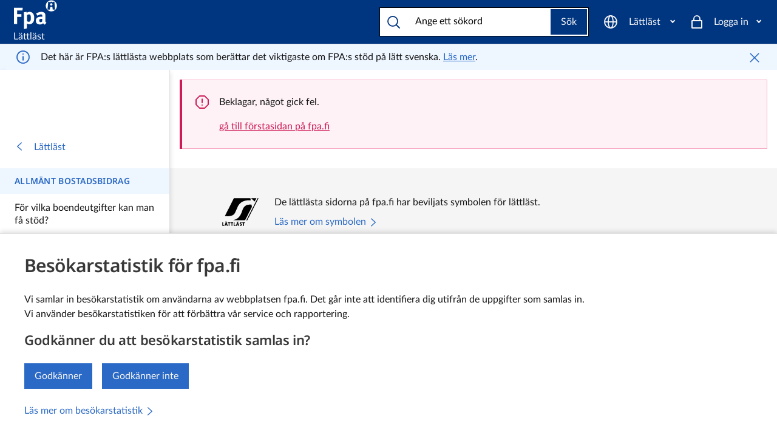

--- FILE ---
content_type: text/html; charset=utf-8
request_url: https://www.kela.fi/web/lattlast/allmant-bostadsbidrag
body_size: 21572
content:
<!DOCTYPE html><html lang="sv" class="kds-theme-kela"><head><meta charSet="utf-8" data-next-head=""/><meta name="viewport" content="width=device-width, initial-scale=1" data-next-head=""/><title data-next-head="">Allmänt bostadsbidrag | Lättläst | FPA</title><link rel="canonical" href="https://www.kela.fi/web/lattlast/allmant-bostadsbidrag" data-next-head=""/><meta property="og:site_name" content="FPA" data-next-head=""/><meta property="og:url" content="https://www.kela.fi/web/lattlast/allmant-bostadsbidrag" data-next-head=""/><meta property="og:type" content="website" data-next-head=""/><meta property="og:title" content="Allmänt bostadsbidrag" data-next-head=""/><meta property="og:image" content="https://www.kela.fi/documents/20124/0/Kela_default.png/ee81aaf6-155d-0535-2591-94255189329f?t=1670506354014" data-next-head=""/><meta property="og:description" content="FPA betalar allmänt bostadsbidrag för de utgifter som man har för sitt boende. Du kan få allmänt bostadsbidrag om du har låga inkomster." data-next-head=""/><meta property="twitter:site" content="FPA" data-next-head=""/><meta property="twitter:card" content="summary_large_image" data-next-head=""/><meta property="twitter:title" content="Allmänt bostadsbidrag" data-next-head=""/><meta property="twitter:image" content="https://www.kela.fi/documents/20124/0/Kela_default.png/ee81aaf6-155d-0535-2591-94255189329f?t=1670506354014" data-next-head=""/><meta property="twitter:description" content="FPA betalar allmänt bostadsbidrag för de utgifter som man har för sitt boende. Du kan få allmänt bostadsbidrag om du har låga inkomster." data-next-head=""/><meta name="robots" content="" data-next-head=""/><meta name="description" content="FPA betalar allmänt bostadsbidrag för de utgifter som man har för sitt boende. Du kan få allmänt bostadsbidrag om du har låga inkomster." lang="sv" data-next-head=""/><link rel="alternate" href="https://www.kela.fi/web/selkokieli/yleinen-asumistuki" hrefLang="fi" data-next-head=""/><link rel="alternate" href="https://www.kela.fi/web/lattlast/allmant-bostadsbidrag" hrefLang="sv" data-next-head=""/><meta name="msapplication-confg" content="/browserconfg.xml"/><link rel="icon" href="/favicon/favicon.ico"/><link rel="apple-touch-icon" href="/favicon/apple-touch-icon.png"/><link data-next-font="" rel="preconnect" href="/" crossorigin="anonymous"/><link rel="preload" href="/_next/static/chunks/bc33b3afdfbe96ff.css" as="style"/><link rel="preload" href="/_next/static/chunks/6b1ce50df68fb96a.css" as="style"/><link rel="preload" href="/_next/static/chunks/ee44e6213b33e2df.css" as="style"/><link rel="preload" href="/_next/static/chunks/7636ff605b4fc410.css" as="style"/><link rel="stylesheet" href="/_next/static/chunks/bc33b3afdfbe96ff.css" data-n-g=""/><link rel="stylesheet" href="/_next/static/chunks/6b1ce50df68fb96a.css" data-n-g=""/><link rel="stylesheet" href="/_next/static/chunks/ee44e6213b33e2df.css" data-n-g=""/><link rel="stylesheet" href="/_next/static/chunks/7636ff605b4fc410.css"/><noscript data-n-css=""></noscript><script defer="" src="/_next/static/chunks/60a7f34414024d80.js"></script><script defer="" src="/_next/static/chunks/caef367ef95f9bd1.js"></script><script defer="" src="/_next/static/chunks/c2e62896c1a75afc.js"></script><script defer="" src="/_next/static/chunks/76d1333644f8ee0b.js"></script><script defer="" src="/_next/static/chunks/6909a435e13b22a2.js"></script><script defer="" src="/_next/static/chunks/34d1044b40a3093a.js"></script><script defer="" src="/_next/static/chunks/878870622ea39d2c.js"></script><script defer="" src="/_next/static/chunks/74108fcf95f4cd96.js"></script><script defer="" src="/_next/static/chunks/b68d91825fa38df4.js"></script><script defer="" src="/_next/static/chunks/10b00d89a0d70c36.js"></script><script src="/_next/static/chunks/245e297a84ef58d8.js" defer=""></script><script src="/_next/static/chunks/e3eba83aaf94c9e7.js" defer=""></script><script src="/_next/static/chunks/edcd668314592949.js" defer=""></script><script src="/_next/static/chunks/turbopack-c9b44a058cb7d14f.js" defer=""></script><script src="/_next/static/chunks/69781cd50d4b0a3c.js" defer=""></script><script src="/_next/static/chunks/fd6e546c582a27da.js" defer=""></script><script src="/_next/static/chunks/c822b1de7153499a.js" defer=""></script><script src="/_next/static/chunks/a00c5beac95e9eb7.js" defer=""></script><script src="/_next/static/chunks/4e0b143874ad98f3.js" defer=""></script><script src="/_next/static/chunks/9f19a64f998742a3.js" defer=""></script><script src="/_next/static/chunks/7a6ccfe27db509df.js" defer=""></script><script src="/_next/static/chunks/1cfe806fb7df8b1c.js" defer=""></script><script src="/_next/static/chunks/8ac0b123b3e5ec73.js" defer=""></script><script src="/_next/static/chunks/94c6ea702022e165.js" defer=""></script><script src="/_next/static/chunks/turbopack-a80af50eb41cad0d.js" defer=""></script><script src="/_next/static/K8R1rbP6akn_QdETVHtEo/_ssgManifest.js" defer=""></script><script src="/_next/static/K8R1rbP6akn_QdETVHtEo/_buildManifest.js" defer=""></script></head><body><link rel="preload" as="image" href="/documents/4516069/0/selkotunnus-lattlast-footer.png/232890f8-92a6-52c1-ca4c-cc3cd78d98ad?t=1675666343678"/><div id="__next"><div class=""><section aria-label="Inställningar för cookies" class="kds-cookie-banner kds-cookie-banner--bottom kds-hidden" id="kela-cookie-banner"><div class="kds-px-2 md:kds-px-6 kds-fluid-container kds-fluid-container--2xl kds-mx-auto kds-gx-0"><div class="kds-row kds-gx-0"><div class="kds-col"><h2 class="kds-heading kds-mt-0">Besökarstatistik för fpa.fi</h2><div class="kds-mb-4"><div class="">Vi samlar in besökarstatistik om användarna av webbplatsen fpa.fi. Det går inte att identifiera dig utifrån de uppgifter som samlas in. <br />
Vi använder besökarstatistiken för att förbättra vår service och rapportering.</div></div><h3 class="kds-heading kds-heading--4 kds-mt-0">Godkänner du att besökarstatistik samlas in?</h3><div role="group" class="kds-mb-4 kds-btn-group kds-btn-group--fluid xs:kds-btn-group--horizontal"><button class="kds-btn kds-btn--solid kds-btn--primary" aria-label="Jag godkänner insamlingen av besöksstatistik" type="button">Godkänner</button><button class="kds-btn kds-btn--solid kds-btn--primary" aria-label="Jag godkänner inte insamlingen av besöksstatistik" type="button">Godkänner inte</button></div><div><a class="kds-link kds-link--standalone" href="/kakor"><span class="kds-link__text">Läs mer om besökarstatistik</span><svg xmlns="http://www.w3.org/2000/svg" viewBox="0 0 24 24" width="1em" height="1em" aria-hidden="true" class="kds-link__type-icon kds-icon kds-icon--size-relative" role="img"><path fill="none" stroke="currentColor" stroke-linecap="round" stroke-linejoin="round" stroke-width="2" d="m7 21 10-9L7 3"></path><path fill="none" d="M-.14.11h24v24h-24z"></path></svg></a></div></div></div></div></section><div class="clip-content"><span id="focus-reset-target" class="kds-sr-only" tabindex="-1">Allmänt bostadsbidrag | Lättläst | FPA</span><a class="kds-skip-link kds-sr-focusable" href="#main-content"><span>Gå till innehållet</span><svg xmlns="http://www.w3.org/2000/svg" viewBox="0 0 24 24" width="1em" height="1em" aria-hidden="true" class="kds-ml-2 kds-icon kds-icon--size-relative" role="img"><path fill="none" stroke="currentColor" stroke-linecap="round" stroke-linejoin="round" stroke-width="2" d="m7 21 10-9L7 3"></path><path fill="none" d="M-.14.11h24v24h-24z"></path></svg></a><div id="nav-root"><header class="kds-mainbar kds-mainbar--stack kds-mainbar--shadow kds-justify-between kds-flex-wrap kds-relative"><div class="kds-flex kds-items-center kds-pl-2" style="flex-grow:9999"><a href="/web/lattlast/lattlast" data-track-content="true" data-content-name="kela-logo" data-content-piece="kela-logo" aria-label="FPA till ingångssidan"><svg xmlns="http://www.w3.org/2000/svg" viewBox="0 0 224.5 151.1" xml:space="preserve" height="48" width="73"><circle cx="194.3" cy="30.3" r="29.1" fill="#fff"></circle><path d="M178.2 8.3h5.8v2.6h7.2V8.3h6V11h7.2V8.3h5.7l3.8 41.3h-12.6s-.9-10-.9-9.6c.1.3-.9-5.6-6.5-5.2-5.9 0-6.2 5.8-6.2 5.8l-.8 9h-12.5l3.8-41.3z" fill="#003580"></path><circle cx="194.1" cy="22.9" r="6.2" fill="#fff"></circle><path d="M44.2 54.1H17.4v19.2h21.4v13.8H17.4v37.4H.5V40.4h45.6l-1.9 13.7zm52.9 64.7c-4.2 4.5-9.8 7-16.6 7-4.8 0-9.4-1.2-13-3.3.2 1.5.2 3.3.2 5.1V147l-15.6 4.1V79.5c0-8.1-.1-10.4-1-15.6l14.4-2.5c.6 2.2 1 3.9 1.1 5.8 2.8-3.4 9-5.8 15.3-5.8 4.4 0 8.8 1.5 12.2 3.8 6.7 4.5 11.5 12.5 11.5 26.8.1 13.1-2.1 19.9-8.5 26.8zM86.4 79.7c-1.2-3.4-3.8-5.2-7.7-5.2-4 0-7.9 1.7-10.8 4.7v30.1c2.2 1.8 5.7 3.6 9 3.6 8 0 11.1-5.4 11.1-19.6 0-5.8-.5-10.6-1.6-13.6zm74 48c-3.8-1.6-7.1-4.4-8.7-7.5-1.2 1.2-2.5 2.4-3.8 3.3-3 2.2-7.4 3.4-12.5 3.4-13.8 0-21.3-7-21.3-19.4 0-14.5 10-21.3 29.8-21.3 1.2 0 2.3 0 3.6.1v-2.5c0-6.9-1.3-9.2-7.3-9.2-5.2 0-11.3 2.5-17.9 7L115.4 70c3.3-2.1 5.7-3.3 10-5.1 6.1-2.5 11.3-3.6 16.9-3.6 10.4 0 17.6 3.9 20 10.8.8 2.5 1.2 4.5 1.1 11.1L163 104c-.1 6.8.4 9.7 5.8 13.8l-8.4 9.9zm-13.8-30.3c-11.3 0-15.1 2.1-15.1 9.4 0 4.8 3 8.1 7.1 8.1 3 0 6.1-1.6 8.5-4.2l.2-13.3h-.7z" fill="#fff"></path></svg><div class="header-sitename">Lättläst</div></a></div><ul class="kds-mainbar__action-group kela-mainbar-action-group kds-ml-auto"><li class="kds-mainbar__action-group-item"><nav class="kds-dropdown" data-track-content="true" data-content-name="kielivalikko" data-content-piece="kielivalikko" aria-label="Välj språk"><button class="kds-mainbar__action kds-mainbar__action--with-icon kds-btn--toggle" data-testid="sitelanguage-menu-toggle" type="button" aria-haspopup="true" aria-expanded="false" labelutil="" lang="sv" aria-label="Lättläst" data-track-content="true" data-content-name="kielivalikko" data-content-piece="kielivalikko"><svg xmlns="http://www.w3.org/2000/svg" viewBox="0 0 24 24" width="1em" height="1em" aria-hidden="true" class="kds-mainbar__action-icon kds-icon kds-icon--size-s" role="img"><path fill="none" d="M0 0h24v24H0z"></path><circle cx="12" cy="12" r="10" fill="none" stroke="currentColor" stroke-miterlimit="10" stroke-width="2"></circle><path fill="none" stroke="currentColor" stroke-miterlimit="10" stroke-width="2" d="M2 12h20"></path><ellipse cx="12" cy="12" fill="none" stroke="currentColor" stroke-linejoin="round" stroke-width="2" rx="4" ry="10"></ellipse></svg><span class="kds-mainbar__action-label"><span class="menu-login-label">Lättläst</span></span></button></nav></li><li class="kds-mainbar__action-group-item"><ul class="kds-mainbar__action-group kds-ml-auto"><li class="kds-mainbar__action-group-item kds-hidden lg:kds-flex"><div class="kds-mainbar-search-v2" role="search"><form class="kds-mainbar-search-v2__search kds-flex"><svg xmlns="http://www.w3.org/2000/svg" viewBox="0 0 24 24" width="1em" height="1em" aria-hidden="true" data-testid="search-icon" class="kds-mainbar-search-v2__icon kds-self-center kds-icon kds-icon--size-s" role="img"><path fill="none" d="M0 0h24v24H0z"></path><path fill="none" stroke="currentColor" stroke-linecap="round" stroke-linejoin="round" stroke-width="2" d="m22 22-5-5"></path><circle cx="11" cy="11" r="8" fill="none" stroke="currentColor" stroke-linecap="round" stroke-linejoin="round" stroke-width="2"></circle><path fill="none" d="M0 0h24v24H0z"></path></svg><div class="kds-input-group kds-mb-0"><div id="mainbar-search-combobox" class="kds-combobox-v2"><div data-testid="mainbar-search-combobox-sr-announcement" aria-live="polite" class="kds-sr-only"></div><div class="kds-input kds-combobox-v2__input-field"><input class="kds-input__input kds-combobox-v2__input" type="text" aria-autocomplete="list" aria-expanded="false" autoComplete="off" id="mainbar-search-combobox-input" role="combobox" placeholder="Ange ett sökord" data-testid="search-input-cb" aria-label="Sök på webbplatsen" value=""/></div></div></div><button data-testid="desktop-search-btn" class="kds-mainbar-search-v2__btn kds-ml-2 kds-btn kds-btn--solid kds-btn--primary" id="header-search-button" aria-label="Sök" type="button">Sök</button></form></div></li><li class="kds-mainbar__action-group-item kds-flex lg:kds-hidden"><button class="kds-mainbar__action kds-mainbar__action--with-icon" type="button" id="mainbar-toggle-search" aria-label="Sök"><svg xmlns="http://www.w3.org/2000/svg" viewBox="0 0 24 24" width="1em" height="1em" aria-hidden="true" class="kds-mainbar__action-icon kds-icon kds-icon--size-s" role="img"><path fill="none" d="M0 0h24v24H0z"></path><path fill="none" stroke="currentColor" stroke-linecap="round" stroke-linejoin="round" stroke-width="2" d="m22 22-5-5"></path><circle cx="11" cy="11" r="8" fill="none" stroke="currentColor" stroke-linecap="round" stroke-linejoin="round" stroke-width="2"></circle><path fill="none" d="M0 0h24v24H0z"></path></svg><span class="kds-mainbar__action-label"><span class="menu-btn-label">Sök</span></span></button></li></ul></li><li class="kds-mainbar__action-group-item"><div class="kds-dropdown" data-track-content="true" data-content-name="kirjaudu valikko" data-content-piece="kirjaudu valikko"><button class="kds-mainbar__action kds-mainbar__action--with-icon kds-btn--toggle" data-testid="eServices-dropdown-toggle" type="button" aria-haspopup="true" aria-expanded="false" aria-label="Logga in"><svg xmlns="http://www.w3.org/2000/svg" viewBox="0 0 24 24" width="1em" height="1em" aria-hidden="true" class="kds-mainbar__action-icon kds-icon kds-icon--size-s" role="img"><path fill="none" d="M0 0h24v24H0z"></path><path fill="none" stroke="currentColor" stroke-linejoin="round" stroke-width="2" d="M4 10h16v12H4z"></path><path fill="none" stroke="currentColor" stroke-miterlimit="10" stroke-width="2" d="M17 10V7A5 5 0 0 0 7 7v3"></path></svg><span class="kds-mainbar__action-label"><span class=" menu-login-label">Logga in</span></span></button></div></li><li class="kds-mainbar__action-group-item"><button class="kds-mainbar__action kds-hidden kds-mainbar__action--with-icon" data-testid="mainbar-open-sidebar" type="button" data-track-content="true" data-content-name="mobiilivalikko" data-content-piece="Allmänt bostadsbidrag" data-content-target="/web/lattlast/allmant-bostadsbidrag" aria-label="Meny" id="mainbar-toogle-sidebar"><svg xmlns="http://www.w3.org/2000/svg" viewBox="0 0 24 24" width="1em" height="1em" aria-hidden="true" class="kds-mainbar__action-icon kds-icon kds-icon--size-s" role="img"><path fill="none" stroke="currentColor" stroke-linecap="round" stroke-linejoin="round" stroke-width="2" d="M3 6h18m0 12H3m-.03-5.96h18"></path><path fill="none" d="M0 0h24v24H0z"></path></svg><span class="kds-mainbar__action-label"><span class="menu-btn-label ">Meny</span></span></button></li></ul></header></div><div class="kds-w-full kds-block lg:kds-hidden" id="mobile-search"><div class="kds-hidden kds-container kds-mx-auto"><div class="kds-input-group kds-mb-0 kds-grow kds-shrink-0"><div id="mobile-search-combobox" class="kds-combobox-v2"><div data-testid="mobile-search-combobox-sr-announcement" aria-live="polite" class="kds-sr-only"></div><div class="kds-input kds-combobox-v2__input-field"><input class="kds-input__input kds-combobox-v2__input" type="text" aria-autocomplete="list" aria-expanded="false" autoComplete="off" id="mobile-search-combobox-input" role="combobox" placeholder="Ange ett sökord" data-testid="search-input-cb" aria-label="Sök på webbplatsen" value=""/></div></div></div><button data-testid="mobile-search-btn" class=" kds-p-2 kds-btn kds-btn--solid kds-btn--primary" id="mobile-search-button" aria-label="Sök" type="button"><svg xmlns="http://www.w3.org/2000/svg" viewBox="0 0 24 24" width="1em" height="1em" aria-hidden="true" data-testid="search-icon" class="undefined kds-self-center kds-icon kds-icon--size-s" role="img"><path fill="none" d="M0 0h24v24H0z"></path><path fill="none" stroke="currentColor" stroke-linecap="round" stroke-linejoin="round" stroke-width="2" d="m22 22-5-5"></path><circle cx="11" cy="11" r="8" fill="none" stroke="currentColor" stroke-linecap="round" stroke-linejoin="round" stroke-width="2"></circle><path fill="none" d="M0 0h24v24H0z"></path></svg></button><button class="mobile-search-btn kds-ml-2 kds-btn kds-btn--ghost-outline kds-btn--primary" aria-label="Stäng" type="button"><svg xmlns="http://www.w3.org/2000/svg" viewBox="0 0 24 24" width="1em" height="1em" aria-hidden="true" class="kds-icon kds-icon--size-s" role="img"><path fill="none" stroke="currentColor" stroke-linecap="round" stroke-miterlimit="10" stroke-width="2" d="M4 20 20 4m0 16L4 4"></path><path fill="none" d="M0 0h24v24H0z"></path></svg></button></div></div><div class="kela-container is-ssr not-root not-open kds-container kds-mx-auto" id="main-wrapper"><div class="kds-row"><div id="sidebar-root"><nav class="kds-sidebar ssr-sidebar kds-sidebar--hidden kds-sidebar--animated" tabindex="-1" aria-label="Huvudnavigation"><div><div class="kds-px-4 sm:kds-px-6 kds-pt-0 kds-pt-12 kds-pb-6"><span id="logo-placeholder" aria-hidden="true"></span></div><div class="kds-mb-4"><nav class="kds-nav"><nav class="kds-nav"><a href="/web/lattlast/lattlast" class="kds-nav__link hyphens-manual" id="sidebar-back"><span class="kds-mr-4"><svg xmlns="http://www.w3.org/2000/svg" viewBox="0 0 24 24" width="1em" height="1em" aria-hidden="true" class="kds-icon kds-icon--size-relative" role="img"><path fill="none" stroke="currentColor" stroke-linecap="round" stroke-linejoin="round" stroke-width="2" d="M17 21 7 12l10-9"></path><path fill="none" d="M0 0h24v24H0z"></path></svg></span><span>Lättläst</span></a></nav><ul class="kds-nav__list"><li class="kds-nav__item"><h2 class="kds-nav__heading kds-heading kds-heading--category"><a href="/web/lattlast/allmant-bostadsbidrag" aria-current="page" class="kds-nav__link hyphens-manual kds-nav__link--active" id="sidebar-focus-target" aria-label="Allmänt bostadsbidrag Innehåller undersidor">Allmänt bostadsbidrag</a></h2></li><li class="kds-nav__item"><a href="/web/lattlast/for-vilka-boendeutgifter-kan-man-fa-stod" class="kds-nav__link hyphens-manual" aria-label="Allmänt bostadsbidrag: För vilka boendeutgifter kan man få stöd?">För vilka boendeutgifter kan man få stöd?</a></li><li class="kds-nav__item"><a href="/web/lattlast/hur-mycket-kan-man-fa-i-bostadsbidrag" class="kds-nav__link hyphens-manual" aria-label="Allmänt bostadsbidrag: Hur mycket kan man få i allmänt bostadsbidrag?">Hur mycket kan man få i allmänt bostadsbidrag?</a></li><li class="kds-nav__item"><a href="/web/lattlast/hur-inverkar-inkomster-pa-bostadsbidraget" class="kds-nav__link hyphens-manual" aria-label="Allmänt bostadsbidrag: Hur inverkar inkomster på bostadsbidraget?">Hur inverkar inkomster på bostadsbidraget?</a></li><li class="kds-nav__item"><a href="/web/lattlast/hur-beraknas-bostadsbidragets-belopp" class="kds-nav__link hyphens-manual" aria-label="Allmänt bostadsbidrag: Hur beräknas bostadsbidragets belopp?">Hur beräknas bostadsbidragets belopp?</a></li></ul><hr/><h2 class="kds-nav__heading kds-heading kds-heading--category">Snabblänkar</h2><ul class="kds-nav__list"><li class="kds-nav__item"><a href="/web/lattlast/ansokan-och-utbetalning" class="kds-nav__link hyphens-manual"><span class="kds-mr-4"><svg xmlns="http://www.w3.org/2000/svg" viewBox="0 0 24 24" width="1em" height="1em" aria-hidden="true" class="kds-icon kds-icon--size-m" style="color:#2a69c5" role="img"><path fill="none" d="M0 0h24v24H0z"></path><circle cx="12" cy="12" r="10" fill="none" stroke="currentColor" stroke-miterlimit="10" stroke-width="2"></circle><path fill="none" stroke="currentColor" stroke-linecap="round" stroke-miterlimit="10" stroke-width="2" d="M12 17v-6"></path><circle cx="12" cy="7" r="0.3" fill="none" stroke="currentColor" stroke-miterlimit="10" stroke-width="2"></circle></svg></span>Ansökan och utbetalning</a></li><li class="kds-nav__item"><a href="/web/lattlast/kundservice" class="kds-nav__link hyphens-manual"><span class="kds-mr-4"><svg xmlns="http://www.w3.org/2000/svg" viewBox="0 0 32 32" width="1em" height="1em" aria-hidden="true" class="kds-icon kds-icon--size-m" style="color:#2a69c5" role="img"><circle cx="16" cy="16" r="15" fill="none" stroke="currentColor" stroke-linecap="round" stroke-linejoin="round" stroke-width="1.1"></circle><path fill="none" stroke="currentColor" stroke-linecap="round" stroke-linejoin="round" stroke-width="1.1" d="M13.86 8.73c.53-.66 1.28-1.25 2.3-1.56 2.44-.73 4.78.08 5.51 1.46.38.06.79.2 1.13.41.19.11.35.25.48.39.08.1.16.2.23.3.45.68.52 1.43.35 2.27l-.49 3.86c-.04.28-.27.49-.56.49h-.38c-.2 1.13-.66 2.13-1.27 2.88-.76.93-1.76 1.5-2.87 1.5-.65 0-1.26-.19-1.8-.54m4.33-.39.18 1.7c.07.69.56 1.26 1.22 1.46l4.26 1.24c.54.16 1 .5 1.31.97"></path><path fill="none" stroke="currentColor" stroke-linecap="round" stroke-linejoin="round" stroke-width="1.1" d="M7.61 11.65c-.45.68-.52 1.43-.35 2.27l.49 3.86c.04.28.27.49.56.49h.38c.2 1.13.66 2.13 1.27 2.88.76.93 1.76 1.5 2.87 1.5 2.01 0 3.69-1.87 4.14-4.38h.47c.3 0 .55-.23.56-.53.07-1.38.22-4.47.22-4.47.09-1.1-.83-3.44-3.27-4.17s-4.78.08-5.51 1.46c-.38.06-.79.2-1.13.41-.19.11-.35.25-.48.39-.08.1-.16.2-.23.3Z"></path><path fill="none" stroke="currentColor" stroke-linecap="round" stroke-linejoin="round" stroke-width="1.1" d="m23.1 29.03-.53-1.46c-.26-.7-.83-1.25-1.55-1.46l-4.26-1.24c-.66-.19-1.15-.77-1.22-1.46l-.18-1.7m-5.06.01-.18 1.7c-.07.69-.56 1.26-1.22 1.46l-4.03 1.18"></path><path fill="none" d="M0 0h32v32H0z"></path></svg></span>Kundservice</a></li></ul></nav></div></div></nav></div><div id="content-root"><div class="kela-content-container kds-container kds-mx-auto"><div class="kds-row"><div class="kds-col"><div class="full-width-element"><div class="kds-row"><nav class="kds-breadcrumb kds-mt-10 kds-mb-2" data-track-content="true" data-content-name="murupolku" aria-label="Här är du"><ol><li class="kds-breadcrumb__item"><a href="/web/lattlast/lattlast" data-track-content="true" data-content-name="murupolku" data-content-piece="Lättläst" data-content-target="/web/lattlast/lattlast"><svg xmlns="http://www.w3.org/2000/svg" viewBox="0 0 24 24" width="1em" height="1em" aria-hidden="true" class="kds-mr-1 kds-mb-1 kds-icon kds-icon--size-relative" role="img"><path fill="none" stroke="currentColor" stroke-linecap="round" stroke-linejoin="round" stroke-width="2" d="M21 21H3V9l9-7 9 7z"></path><path fill="none" stroke="currentColor" stroke-linecap="round" stroke-linejoin="round" stroke-width="2" d="M9 21v-8h6v8"></path><path fill="none" d="M0 0h24v24H0z"></path></svg> <!-- -->Lättläst</a><span class="kds-breadcrumb__divider">/</span></li><li class="kds-breadcrumb__item kds-breadcrumb__item--active" aria-current="page"> <!-- -->Allmänt bostadsbidrag</li></ol></nav></div></div><div class="kds-row"><main class="kds-col md:kds-col--size md:kds-col--12 lg:kds-col--size lg:kds-col--12" id="main-content"><article><h1 class="kds-heading kds-heading--display-4">Stöd för att betala boendeutgifter</h1><p>Du kan få allmänt bostadsbidrag från FPA om du har låga inkomster.</p><p>På de här sidorna kan du läsa om det allmänna bostadsbidraget. Allmänt bostadsbidrag kan hjälpa dig att klara av att betala dina boendeutgifter. </p><h2 class="kds-heading kds-heading--2">Vem kan få allmänt bostadsbidrag?</h2><p>Allmänt bostadsbidrag kan betalas till en person eller till ett hushåll med flera personer.</p><section class="kds-content-highlight kds-my-6 narrow kds-px-8 kds-content-highlight--icon-top kds-content-highlight--solid kds-content-highlight--primary" aria-labelledby="_R_dn5jl6_"><svg xmlns="http://www.w3.org/2000/svg" viewBox="0 0 32 32" width="1em" height="1em" aria-label="Framlyft" class="kds-content-highlight__icon kds-icon kds-icon--size-l" role="img"><circle cx="16" cy="16" r="15" fill="none" stroke="currentColor" stroke-linecap="round" stroke-linejoin="round" stroke-width="1.1"></circle><path fill="none" d="M0 0h32v32H0z"></path><circle cx="16" cy="8" r="2" fill="none" stroke="currentColor" stroke-linecap="round" stroke-linejoin="round" stroke-width="1.1"></circle><path fill="none" stroke="currentColor" stroke-linecap="round" stroke-linejoin="round" stroke-width="1.1" d="M18 26.5h-4v-13l4-1z"></path></svg><div class="kds-content-highlight__content"><h3 class="kds-content-highlight__title kds-heading kds-heading--5" id="_R_dn5jl6_">Vad är ett hushåll?</h3>
<!-- -->

<p>Med ett hushåll avses alla de personer som stadigvarande bor i samma bostad. I allmänhet består ett hushåll av ett gift par, ett sambopar eller en familj. Ett hushåll kan också bestå av en enda person.</p>
</div></section><p>Du kan få allmänt bostadsbidrag för</p><ul class="kds-list kds-list--unordered">
	<li class="kds-list__item">en hyresbostad</li>
	<li class="kds-list__item">en bostadsrättsbostad</li>
	<li class="kds-list__item">en delägarbostad.</li>
</ul><p>Från och med 1.1.2025 kan man inte få allmänt bostadsbidrag för aktielägenhet eller egnahemshus. Det beror på att lagen har ändrats.</p><p>FPA betalar också andra stöd för boende: bostadsbidrag för pensionstagare, bostadstillägg för studerande och bostadsunderstöd i samband med militärunderstödet. Du kan läsa om de här stöden i andra broschyrer.</p><p>I allmänhet kan du bara få ett stöd för boende åt gången.</p><section class="kds-content-highlight kds-my-6 narrow kds-px-8 kds-content-highlight--icon-top kds-content-highlight--solid kds-content-highlight--danger" aria-labelledby="_R_pn5jl6_"><svg xmlns="http://www.w3.org/2000/svg" viewBox="0 0 32 32" width="1em" height="1em" aria-label="Framlyft" class="kds-content-highlight__icon kds-icon kds-icon--size-l" role="img"><circle cx="16" cy="16" r="15" fill="none" stroke="currentColor" stroke-linecap="round" stroke-linejoin="round" stroke-width="1.1"></circle><path fill="none" d="M0 0h32v32H0z"></path><circle cx="16" cy="25" r="0.25" fill="none" stroke="currentColor" stroke-linecap="round" stroke-linejoin="round" stroke-width="1.1"></circle><path fill="none" stroke="currentColor" stroke-linecap="round" stroke-linejoin="round" stroke-width="1.1" d="M16 7v14"></path></svg><div class="kds-content-highlight__content"><h2 class="kds-content-highlight__title kds-heading kds-heading--5" id="_R_pn5jl6_">Obs</h2>
<!-- -->

<p>Från och med 1.8.2025 får studerande inte längre allmänt bostadsbidrag. I stället får de studiestödets bostadstillägg. Den här förändringen berör inte studerande som bor tillsammans med sina egna eller sin partners barn.</p>
</div></section><h2 class="kds-heading kds-heading--2">​​​​​Läs mer</h2><div class="kds-my-6"><ul class="kds-mb-0 kds-list kds-list--unordered kds-list--unstyled"><li class="kds-mb-2 kds-list__item"><a href="/web/lattlast/ansokan-och-utbetalning" class="kds-link kds-link--standalone"><span class="kds-link__text">Ansökan och utbetalning</span><svg xmlns="http://www.w3.org/2000/svg" viewBox="0 0 24 24" width="1em" height="1em" aria-hidden="true" class="kds-link__type-icon kds-icon kds-icon--size-relative" role="img"><path fill="none" stroke="currentColor" stroke-linecap="round" stroke-linejoin="round" stroke-width="2" d="m7 21 10-9L7 3"></path><path fill="none" d="M-.14.11h24v24h-24z"></path></svg></a></li><li class="kds-mb-2 kds-list__item"><a href="/web/lattlast/andra-stod-for-pensionstagare" class="kds-link kds-link--standalone"><span class="kds-link__text">Bostadsbidrag för pensionstagare</span><svg xmlns="http://www.w3.org/2000/svg" viewBox="0 0 24 24" width="1em" height="1em" aria-hidden="true" class="kds-link__type-icon kds-icon kds-icon--size-relative" role="img"><path fill="none" stroke="currentColor" stroke-linecap="round" stroke-linejoin="round" stroke-width="2" d="m7 21 10-9L7 3"></path><path fill="none" d="M-.14.11h24v24h-24z"></path></svg></a></li><li class="kds-mb-2 kds-list__item"><a href="/web/lattlast/bostadstillagg" class="kds-link kds-link--standalone"><span class="kds-link__text">Bostadstillägg för studerande</span><svg xmlns="http://www.w3.org/2000/svg" viewBox="0 0 24 24" width="1em" height="1em" aria-hidden="true" class="kds-link__type-icon kds-icon kds-icon--size-relative" role="img"><path fill="none" stroke="currentColor" stroke-linecap="round" stroke-linejoin="round" stroke-width="2" d="m7 21 10-9L7 3"></path><path fill="none" d="M-.14.11h24v24h-24z"></path></svg></a></li><li class="kds-mb-2 kds-list__item"><a href="/web/lattlast/fpa-s-stod-till-varnpliktiga" class="kds-link kds-link--standalone"><span class="kds-link__text">Bostadsunderstöd i samband med militärunderstödet</span><svg xmlns="http://www.w3.org/2000/svg" viewBox="0 0 24 24" width="1em" height="1em" aria-hidden="true" class="kds-link__type-icon kds-icon kds-icon--size-relative" role="img"><path fill="none" stroke="currentColor" stroke-linecap="round" stroke-linejoin="round" stroke-width="2" d="m7 21 10-9L7 3"></path><path fill="none" d="M-.14.11h24v24h-24z"></path></svg></a></li></ul></div></article><div class="my-4"><div class="pagefeedback-container narrow  kds-mt-2 kds-mb-8 kds-row" id="pagefeedback-container" role="complementary" aria-labelledby="pagefeedback-heading"><div class="kds-col kds-col--size kds-col--12"><h2 class="kds-text-dark kds-text-center kds-mt-0 kds-heading kds-heading--4" id="pagefeedback-heading"><span tabindex="-1">Vad tycker du om sidan?</span></h2><div class="kds-row"><div class="kds-col"><div class="pagefeedback-buttons-wrapper"><div class="pagefeedback-buttons"><button data-testid="feedback-IconUiFaceVeryHappy" class="kds-text-dark kds-border-dark kds-mx-auto kds-btn kds-btn--outline kds-btn--primary kds-btn--icon-before" aria-describedby="pagefeedback-heading" type="button"><svg xmlns="http://www.w3.org/2000/svg" viewBox="0 0 24 24" width="1em" height="1em" aria-hidden="true" class="kds-mr-2 kds-icon kds-icon--size-relative" role="img"><circle cx="12" cy="12" r="10" fill="none" stroke="currentColor" stroke-linecap="round" stroke-linejoin="round" stroke-width="1.4"></circle><circle cx="15.5" cy="8.5" r="0.5" fill="none" stroke="currentColor" stroke-linecap="round" stroke-linejoin="round" stroke-width="1.4"></circle><circle cx="8.5" cy="8.5" r="0.5" fill="none" stroke="currentColor" stroke-linecap="round" stroke-linejoin="round" stroke-width="1.4"></circle><path fill="none" stroke="currentColor" stroke-linecap="round" stroke-linejoin="round" stroke-width="1.4" d="M7 13c.47 2.28 2.53 4 5 4s4.53-1.72 5-4"></path><path fill="none" d="M0 0h24v24H0z"></path></svg><span>Hittade det jag sökte</span></button><button data-testid="feedback-IconUiFaceHappy" class="kds-text-dark kds-border-dark kds-mx-auto kds-btn kds-btn--outline kds-btn--primary kds-btn--icon-before" aria-describedby="pagefeedback-heading" type="button"><svg xmlns="http://www.w3.org/2000/svg" viewBox="0 0 24 24" width="1em" height="1em" aria-hidden="true" class="kds-mr-2 kds-icon kds-icon--size-relative" role="img"><circle cx="12" cy="12" r="10" fill="none" stroke="currentColor" stroke-linecap="round" stroke-linejoin="round" stroke-width="1.4"></circle><circle cx="15.5" cy="8.5" r="0.5" fill="none" stroke="currentColor" stroke-linecap="round" stroke-linejoin="round" stroke-width="1.4"></circle><circle cx="8.5" cy="8.5" r="0.5" fill="none" stroke="currentColor" stroke-linecap="round" stroke-linejoin="round" stroke-width="1.4"></circle><path fill="none" stroke="currentColor" stroke-linecap="round" stroke-linejoin="round" stroke-width="1.4" d="M17 14c-1.31 1.24-3.07 2-5 2s-3.69-.76-5-2"></path><path fill="none" d="M0 0h24v24H0z"></path></svg><span>Hittade delvis det jag sökte</span></button><button data-testid="feedback-IconUiFaceSad" class="kds-text-dark kds-border-dark kds-mx-auto kds-btn kds-btn--outline kds-btn--primary kds-btn--icon-before" aria-describedby="pagefeedback-heading" type="button"><svg xmlns="http://www.w3.org/2000/svg" viewBox="0 0 24 24" width="1em" height="1em" aria-hidden="true" class="kds-mr-2 kds-icon kds-icon--size-relative" role="img"><circle cx="12" cy="12" r="10" fill="none" stroke="currentColor" stroke-linecap="round" stroke-linejoin="round" stroke-width="1.4"></circle><circle cx="15.5" cy="8.5" r="0.5" fill="none" stroke="currentColor" stroke-linecap="round" stroke-linejoin="round" stroke-width="1.4"></circle><circle cx="8.5" cy="8.5" r="0.5" fill="none" stroke="currentColor" stroke-linecap="round" stroke-linejoin="round" stroke-width="1.4"></circle><path fill="none" stroke="currentColor" stroke-linecap="round" stroke-linejoin="round" stroke-width="1.4" d="M7 16c1.31-1.24 3.07-2 5-2s3.69.76 5 2"></path><path fill="none" d="M0 0h24v24H0z"></path></svg><span>Förstod inte saken</span></button><button data-testid="feedback-IconDecoQuestionCircle" class="kds-text-dark kds-border-dark kds-mx-auto kds-btn kds-btn--outline kds-btn--primary kds-btn--icon-before" aria-describedby="pagefeedback-heading" type="button"><svg xmlns="http://www.w3.org/2000/svg" viewBox="0 0 32 32" width="1em" height="1em" aria-hidden="true" class="kds-mr-2 kds-icon kds-icon--size-relative" role="img"><circle cx="16" cy="16" r="15" fill="none" stroke="currentColor" stroke-linecap="round" stroke-linejoin="round" stroke-width="1.1"></circle><circle cx="16" cy="25" r="0.25" fill="none" stroke="currentColor" stroke-linecap="round" stroke-linejoin="round" stroke-width="1.1"></circle><path fill="none" stroke="currentColor" stroke-linecap="round" stroke-linejoin="round" stroke-width="1.1" d="M16 21v-3.33c0-.88.59-1.62 1.43-1.9 1.78-.6 3.07-2.28 3.07-4.27C20.5 9.07 18.43 7 16 7s-4.5 2.01-4.5 4.5"></path><path fill="none" d="M0 0h32v32H0z"></path></svg><span>Hittade inte det jag sökte</span></button></div></div></div></div></div></div></div><div class="kelafi-navigation-portlet"><h2 class="kds-heading kds-heading--2">På sidorna Allmänt bostadsbidrag</h2><div class="kds-mt-6 kds-row"><div class="kds-col kds-col--size kds-col--12 sm:kds-col--size sm:kds-col--12 lg:kds-col--size lg:kds-col--12"><ul class="linkbox-list kds-list kds-list--unordered kds-list--unstyled"><li class="kds-mb-2 kds-list__item"><a href="/web/lattlast/for-vilka-boendeutgifter-kan-man-fa-stod" class="kds-link-box"><span class="kds-link-box__content">För vilka boendeutgifter kan man få stöd?</span><svg xmlns="http://www.w3.org/2000/svg" viewBox="0 0 24 24" width="1em" height="1em" aria-hidden="true" class="kds-link-box__type-icon kds-icon kds-icon--size-s" role="img"><path fill="none" d="M0 0h24v24H0z"></path><path fill="none" stroke="currentColor" stroke-linecap="round" stroke-linejoin="round" stroke-width="1.4" d="M3 12h18l-6-6m0 12 6-6"></path></svg></a></li><li class="kds-mb-2 kds-list__item"><a href="/web/lattlast/hur-mycket-kan-man-fa-i-bostadsbidrag" class="kds-link-box"><span class="kds-link-box__content">Hur mycket kan man få i allmänt bostadsbidrag?</span><svg xmlns="http://www.w3.org/2000/svg" viewBox="0 0 24 24" width="1em" height="1em" aria-hidden="true" class="kds-link-box__type-icon kds-icon kds-icon--size-s" role="img"><path fill="none" d="M0 0h24v24H0z"></path><path fill="none" stroke="currentColor" stroke-linecap="round" stroke-linejoin="round" stroke-width="1.4" d="M3 12h18l-6-6m0 12 6-6"></path></svg></a></li><li class="kds-mb-2 kds-list__item"><a href="/web/lattlast/hur-inverkar-inkomster-pa-bostadsbidraget" class="kds-link-box"><span class="kds-link-box__content">Hur inverkar inkomster på bostadsbidraget?</span><svg xmlns="http://www.w3.org/2000/svg" viewBox="0 0 24 24" width="1em" height="1em" aria-hidden="true" class="kds-link-box__type-icon kds-icon kds-icon--size-s" role="img"><path fill="none" d="M0 0h24v24H0z"></path><path fill="none" stroke="currentColor" stroke-linecap="round" stroke-linejoin="round" stroke-width="1.4" d="M3 12h18l-6-6m0 12 6-6"></path></svg></a></li><li class="kds-mb-2 kds-list__item"><a href="/web/lattlast/hur-beraknas-bostadsbidragets-belopp" class="kds-link-box"><span class="kds-link-box__content">Hur beräknas bostadsbidragets belopp?</span><svg xmlns="http://www.w3.org/2000/svg" viewBox="0 0 24 24" width="1em" height="1em" aria-hidden="true" class="kds-link-box__type-icon kds-icon kds-icon--size-s" role="img"><path fill="none" d="M0 0h24v24H0z"></path><path fill="none" stroke="currentColor" stroke-linecap="round" stroke-linejoin="round" stroke-width="1.4" d="M3 12h18l-6-6m0 12 6-6"></path></svg></a></li></ul></div></div></div></main></div><section class="bottom-section"><div class="kds-relative"><button aria-label="Gå till början av sidan" class="kds-back-to-top kds-fixed kds-z-back-to-top" type="button" style="bottom:2rem;right:1rem"><svg xmlns="http://www.w3.org/2000/svg" viewBox="0 0 24 24" width="1em" height="1em" aria-hidden="true" class="kds-icon kds-icon--size-s" role="img"><path fill="none" d="M0 0h24v24H0z"></path><path fill="none" stroke="currentColor" stroke-linecap="round" stroke-linejoin="round" stroke-width="1.4" d="M12 21V3l6 6M6 9l6-6"></path></svg></button></div><div class="kds-flex kds-flex-col kds-mt-4"><a href="/web/lattlast/lattlast" class="kds-link kds-flex kds-items-center kds-mt-4 kds-link--no-underline kds-link--icon"><svg xmlns="http://www.w3.org/2000/svg" viewBox="0 0 24 24" width="1em" height="1em" aria-hidden="true" class="kds-link__icon kds-icon kds-icon--size-m" role="img"><path fill="none" d="M0 24V0h24v24z"></path><circle cx="12" cy="12" r="10" fill="currentColor" stroke="currentColor" stroke-miterlimit="50" stroke-width="1.4"></circle><path fill="none" stroke="#fff" stroke-linecap="round" stroke-linejoin="round" stroke-width="1.4" d="m11 8-4 4 4 4m7-4H7"></path></svg><span class="kds-link__text">Gå till sidan Lättläst</span></a></div></section></div></div></div><div id="footer-root" class="full-width-element"><footer class="kds-footer kds-mt-8" data-track-content="true" data-content-name="alatunniste"><div class="kds-footer__content"><div class="kds-container kds-mx-auto"><div class="kds-row"><div class="kds-my-0 kds-col"><div class="kds-flex kds-flex-row"><div class="kds-mr-4 kela-pointer-event-none footer-lift-image-container"><img src="/documents/4516069/0/selkotunnus-lattlast-footer.png/232890f8-92a6-52c1-ca4c-cc3cd78d98ad?t=1675666343678" alt=""/></div><div class="kds-flex kds-flex-col kds-justify-center"><p class="kds-mb-2">De lättlästa sidorna på fpa.fi har beviljats symbolen för lättläst.</p><div><a href="https://www.kela.fi/web/lattlast/om-webbplatsen" class="kds-link kds-link--standalone" data-testid="footer-link" data-track-content="true" data-content-name="alatunniste" data-content-piece="Läs mer om symbolen" data-content-target="https://www.kela.fi/web/lattlast/om-webbplatsen"><span class="kds-link__text">Läs mer om symbolen</span><svg xmlns="http://www.w3.org/2000/svg" viewBox="0 0 24 24" width="1em" height="1em" aria-hidden="true" class="kds-link__type-icon kds-icon kds-icon--size-relative" role="img"><path fill="none" stroke="currentColor" stroke-linecap="round" stroke-linejoin="round" stroke-width="2" d="m7 21 10-9L7 3"></path><path fill="none" d="M-.14.11h24v24h-24z"></path></svg></a></div></div></div></div></div></div></div><div class="kds-pb-12 kds-container kds-mx-auto"><div class="kds-row"><div class="kds-col"><div class="kds-footer__copyright"><div class="kds-footer__copyright-text">© Folkpensionsanstalten</div><div class="kds-footer__copyright-links"><a href="https://www.kela.fi/ge-respons" class="kds-link" data-testid="footer-link" data-track-content="true" data-content-name="alatunniste" data-content-piece="Ge respons" data-content-target="https://www.kela.fi/ge-respons"><span class="kds-link__text">Ge respons</span></a><a href="https://www.kela.fi/dataskydd" class="kds-link" data-testid="footer-link" data-track-content="true" data-content-name="alatunniste" data-content-piece="Dataskydd och kakor" data-content-target="https://www.kela.fi/dataskydd"><span class="kds-link__text">Dataskydd och kakor</span></a><a href="https://www.kela.fi/tillganglighetsutlatande" class="kds-link" data-testid="footer-link" data-track-content="true" data-content-name="alatunniste" data-content-piece="Tillgänglighetsutlåtande" data-content-target="https://www.kela.fi/tillganglighetsutlatande"><span class="kds-link__text">Tillgänglighetsutlåtande</span></a></div></div></div></div></div></footer></div></div></div></div></div></div></div><script id="__NEXT_DATA__" type="application/json">{"props":{"pageProps":{"data":{"language":"sv","pageData":{"sitemap":{"languages":{"available":[{"name":"Selkokieli","label":"Selkokieli - Yleinen asumistuki","url":"/web/selkokieli/yleinen-asumistuki","menuCode":"fi","langCode":"fi"},{"name":"Lättläst","label":"Lättläst - Allmänt bostadsbidrag","url":"/web/lattlast/allmant-bostadsbidrag","menuCode":"sv","langCode":"sv"}],"unavailable":[{"name":"Suomi","label":"Suomi","url":"/henkiloasiakkaat","menuCode":"fi","langCode":"fi"},{"name":"Svenska","label":"Svenska","url":"/privatpersoner","menuCode":"sv","langCode":"sv"},{"name":"English","label":"English","url":"/main-page","menuCode":"en","langCode":"en"},{"name":"Viittomakieli","label":"Viittomakieli","url":"/web/sgn-fi/viittomakieli","menuCode":"fi","langCode":"sgn_fi"},{"name":"Teckenspråk","label":"Teckenspråk","url":"/web/sgn-sv/teckensprak","menuCode":"sv","langCode":"sgn_se"},{"name":"Davvisámegiella","label":"Davvisámegiella","url":"/web/davvisamegillii/davvisamegiella","menuCode":"se","langCode":"se"},{"name":"Anarâškielâ","label":"Anarâškielâ","url":"/web/anaraskielan/anaraskiela","menuCode":"smn","langCode":"smn"},{"name":"Nuõrttsääʹmǩiõll","label":"Nuõrttsääʹmǩiõll","url":"/web/nuorttsaamkiolle/nuorttsaamkioll","menuCode":"sms","langCode":"sms"},{"name":"Service in other languages","label":"Service in other languages","url":"/other-languages","menuCode":"ol","langCode":"ol"}]},"labels":{"sv":"Allmänt bostadsbidrag","fi":"Yleinen asumistuki"},"showFeedback":"true","fullWidth":"false","layoutId":"3","parentId":"2","type":"portlet","priority":0,"meta":{"description":"FPA betalar allmänt bostadsbidrag för de utgifter som man har för sitt boende. Du kan få allmänt bostadsbidrag om du har låga inkomster.","image":"https://www.kela.fi/documents/20124/0/Kela_default.png/ee81aaf6-155d-0535-2591-94255189329f?t=1670506354014","siteName":"FPA","pageTitle":"Allmänt bostadsbidrag | Lättläst | FPA","title":"Allmänt bostadsbidrag","twitterCard":"summary_large_image","type":"website","url":"https://www.kela.fi/web/lattlast/allmant-bostadsbidrag","robots":"","alternativeUrls":[{"href":"https://www.kela.fi/web/selkokieli/yleinen-asumistuki","hrefLang":"fi"},{"href":"https://www.kela.fi/web/lattlast/allmant-bostadsbidrag","hrefLang":"sv"}]},"urls":{"sv":"/web/lattlast/allmant-bostadsbidrag","fi":"/web/selkokieli/yleinen-asumistuki"},"navigationHighlight":false,"contentSetOptions":[],"hideFromNavigation":false,"hideMoveToTopLinks":false,"typeSettings":{"columns":[[{"type":"journalArticle","content":"5011209"},{"type":"navigation","portletId":"com_liferay_site_navigation_menu_web_portlet_SiteNavigationMenuPortlet_INSTANCE_XGLtNGX4CUBt","navigationLayouts":[{"names":{"sv_SE":"För vilka boendeutgifter kan man få stöd?","fi_FI":"Mihin asumismenoihin voit saada tukea?"},"friendlyUrls":{"sv_SE":"/for-vilka-boendeutgifter-kan-man-fa-stod","fi_FI":"/mihin-asumismenoihin-voit-saada-tukea"},"groupId":"4516069","layoutId":"78"},{"names":{"sv_SE":"Hur mycket kan man få i allmänt bostadsbidrag?","fi_FI":"Paljonko voit saada yleistä asumistukea?"},"friendlyUrls":{"sv_SE":"/hur-mycket-kan-man-fa-i-bostadsbidrag","fi_FI":"/paljonko-voit-saada-yleista-asumistukea"},"groupId":"4516069","layoutId":"4"},{"names":{"sv_SE":"Hur inverkar inkomster på bostadsbidraget?","fi_FI":"Miten tulot vaikuttavat asumistukeen?"},"friendlyUrls":{"sv_SE":"/hur-inverkar-inkomster-pa-bostadsbidraget","fi_FI":"/tulot-vaikuttavat-asumistukeen"},"groupId":"4516069","layoutId":"5"},{"names":{"sv_SE":"Hur beräknas bostadsbidragets belopp?","fi_FI":"Miten tuen määrä lasketaan?"},"friendlyUrls":{"sv_SE":"/hur-beraknas-bostadsbidragets-belopp","fi_FI":"/miten-asumistuen-maara-lasketaan"},"groupId":"4516069","layoutId":"92"}],"localizedTitles":[{"locale":"fi_FI","titleValue":"Yleinen asumistuki -sivuilla"},{"locale":"sv_SE","titleValue":"På sidorna Allmänt bostadsbidrag"}]}],[]],"layoutTemplateId":"1_column","articles":{"5011209":{"articleId":"5011209","createDate":"2022-12-22T07:55:31Z","publishDate":"2025-12-29T08:53:00Z","label":"article_basic","content_structure":"KELAFI_ARTIKKELI","subcontents":{},"socialMediaImage":"","relatedArticleIds":[],"modifyDate":"2025-12-29T08:53:41Z","isOpenable":false,"elementConfigurations":[],"relatedArticles":[],"title_fi":"Tukea asumismenoihin","friendlyUrl_fi":"tukea-asumismenoihin","description_fi":"","content_fi":[{"content":"\u003ch1\u003eTukea asumismenoihin\u003c/h1\u003e\n\n\u003cp\u003eVoit saada Kelasta asumistukea, jos tulosi ovat pienet.\u003c/p\u003e\n\n\u003cp\u003eNäillä sivuilla kerrotaan yleisestä asumistuesta. Yleisen asumistuen tarkoitus on auttaa sinua asumismenojesi kanssa.\u003c/p\u003e\n\n\u003ch2\u003eKuka voi saada yleistä asumistukea?\u003c/h2\u003e\n\n\u003cp\u003eYleistä asumistukea voidaan maksaa yhdelle henkilölle tai useamman henkilön ruokakunnalle.\u003c/p\u003e\n\n\u003cdiv class=\"kela-content-highlight\" data-icon-style=\"IconDecoInfoCircle\" data-variant=\"primary\" style=\"--kela-content-highlight-icon-url:url('/o/kelafi-theme/icons/IconDecoInfoCircle.svg');\"\u003e\n\u003cdiv class=\"kela-content-highlight-content\"\u003e\n\u003ch3\u003eMikä on ruokakunta?\u003c/h3\u003e\n\n\u003cp\u003eRuokakunta tarkoittaa henkilöitä, jotka asuvat pysyvästi samassa asunnossa. Tavallisesti ruokakunta on aviopari, avopari tai perhe. Myös yksi henkilö voi olla ruokakunta.\u003c/p\u003e\n\u003c/div\u003e\n\u003c/div\u003e\n\n\u003cp\u003eVoit saada yleistä asumistukea, jos asut\u003c/p\u003e\n\n\u003cul\u003e\n\t\u003cli\u003evuokra-asunnossa\u003c/li\u003e\n\t\u003cli\u003easumisoikeusasunnossa\u003c/li\u003e\n\t\u003cli\u003eosaomistusasunnossa.\u003c/li\u003e\n\u003c/ul\u003e\n\n\u003cp\u003eYleistä asumistukea ei voi saada omaan osakeasuntoon tai omaan omakotitaloon. \u003c/p\u003e\n\n\u003cp\u003eOpiskelija voi saada yleistä asumistukea vain, jos hän asuu oman tai puolisonsa lapsen kanssa.\u003c/p\u003e\n\n\u003cp\u003eKelasta voi saada asumiseen myös eläkkeensaajan asumistukea, opiskelijan asumislisää tai sotilasavustuksen asumisavustusta. Näistä tuista kerrotaan omilla sivuillaan.\u003c/p\u003e\n\n\u003cp\u003eYleensä voit saada vain yhtä asumisen tukea kerrallaan.\u003c/p\u003e\n\n\u003ch2\u003eLue lisää\u003c/h2\u003e\n\n\u003cdiv class=\"linkkilista\" data-variant=\"basic\" data-white-box-size=\"pieni\" style\u003e\n\u003cp\u003e\u003ca href=\"/web/selkokieli/hakeminen-ja-maksaminen\"\u003eHakeminen ja maksaminen\u003c/a\u003e\u003c/p\u003e\n\n\u003cp\u003e\u003ca href=\"/web/selkokieli/muut-tuet-elakkeensaajalle\"\u003eEläkkeensaajan asumistuki\u003c/a\u003e\u003c/p\u003e\n\n\u003cp\u003e\u003ca href=\"/web/selkokieli/asumislisa\"\u003eOpiskelijan asumislisä\u003c/a\u003e\u003c/p\u003e\n\n\u003cp\u003e\u003ca href=\"/web/selkokieli/kelan-tuet-asevelvolliselle\"\u003eSotilasavustuksen asumisavustus\u003c/a\u003e\u003c/p\u003e\n\u003c/div\u003e"}],"modifyDate_fi":"2025-12-29T08:53:14.907","title_sv":"Stöd för boende","friendlyUrl_sv":"stod-for-boende-1","description_sv":"","content_sv":[{"content":"\u003ch1\u003eStöd för att betala boendeutgifter\u003c/h1\u003e\n\n\u003cp\u003eDu kan få allmänt bostadsbidrag från FPA om du har låga inkomster.\u003c/p\u003e\n\n\u003cp\u003ePå de här sidorna kan du läsa om det allmänna bostadsbidraget. Allmänt bostadsbidrag kan hjälpa dig att klara av att betala dina boendeutgifter. \u003c/p\u003e\n\n\u003ch2\u003eVem kan få allmänt bostadsbidrag?\u003c/h2\u003e\n\n\u003cp\u003eAllmänt bostadsbidrag kan betalas till en person eller till ett hushåll med flera personer.\u003c/p\u003e\n\n\u003cdiv class=\"kela-content-highlight\" data-icon-style=\"IconDecoInfoCircle\" data-variant=\"primary\" style=\"--kela-content-highlight-icon-url:url('/o/kelafi-theme/icons/IconDecoInfoCircle.svg');\"\u003e\n\u003cdiv class=\"kela-content-highlight-content\"\u003e\n\u003ch3\u003eVad är ett hushåll?\u003c/h3\u003e\n\n\u003cp\u003eMed ett hushåll avses alla de personer som stadigvarande bor i samma bostad. I allmänhet består ett hushåll av ett gift par, ett sambopar eller en familj. Ett hushåll kan också bestå av en enda person.\u003c/p\u003e\n\u003c/div\u003e\n\u003c/div\u003e\n\n\u003cp\u003eDu kan få allmänt bostadsbidrag för\u003c/p\u003e\n\n\u003cul\u003e\n\t\u003cli\u003een hyresbostad\u003c/li\u003e\n\t\u003cli\u003een bostadsrättsbostad\u003c/li\u003e\n\t\u003cli\u003een delägarbostad.\u003c/li\u003e\n\u003c/ul\u003e\n\n\u003cp\u003eFrån och med 1.1.2025 kan man inte få allmänt bostadsbidrag för aktielägenhet eller egnahemshus. Det beror på att lagen har ändrats.\u003c/p\u003e\n\n\u003cp\u003eFPA betalar också andra stöd för boende: bostadsbidrag för pensionstagare, bostadstillägg för studerande och bostadsunderstöd i samband med militärunderstödet. Du kan läsa om de här stöden i andra broschyrer.\u003c/p\u003e\n\n\u003cp\u003eI allmänhet kan du bara få ett stöd för boende åt gången.\u003c/p\u003e\n\n\u003cdiv class=\"kela-content-highlight\" data-icon-style=\"IconDecoExclamationCircle\" data-variant=\"danger\" style=\"--kela-content-highlight-icon-url:url('/o/kelafi-theme/icons/IconDecoExclamationCircle.svg');\"\u003e\n\u003cdiv class=\"kela-content-highlight-content\"\u003e\n\u003ch2\u003eObs\u003c/h2\u003e\n\n\u003cp\u003eFrån och med 1.8.2025 får studerande inte längre allmänt bostadsbidrag. I stället får de studiestödets bostadstillägg. Den här förändringen berör inte studerande som bor tillsammans med sina egna eller sin partners barn.\u003c/p\u003e\n\u003c/div\u003e\n\u003c/div\u003e\n\n\u003ch2\u003e​​​​​Läs mer\u003c/h2\u003e\n\n\u003cdiv class=\"linkkilista\" data-variant style\u003e\n\u003cp\u003e\u003ca href=\"/web/lattlast/ansokan-och-utbetalning\"\u003eAnsökan och utbetalning\u003c/a\u003e\u003c/p\u003e\n\n\u003cp\u003e\u003ca href=\"/web/lattlast/andra-stod-for-pensionstagare\"\u003eBostadsbidrag för pensionstagare\u003c/a\u003e\u003c/p\u003e\n\n\u003cp\u003e\u003ca href=\"/web/lattlast/bostadstillagg\"\u003eBostadstillägg för studerande\u003c/a\u003e\u003c/p\u003e\n\n\u003cp\u003e\u003ca href=\"/web/lattlast/fpa-s-stod-till-varnpliktiga\"\u003eBostadsunderstöd i samband med militärunderstödet\u003c/a\u003e\u003c/p\u003e\n\u003c/div\u003e"}],"modifyDate_sv":"2025-10-17T05:25:11.158","isTopicalCard":false}},"navigations":[{"portletId":"com_liferay_site_navigation_menu_web_portlet_SiteNavigationMenuPortlet_INSTANCE_XGLtNGX4CUBt","titles":{"fi":"Yleinen asumistuki -sivuilla","sv":"På sidorna Allmänt bostadsbidrag"},"items":[{"layoutId":"78","labels":{"sv":"För vilka boendeutgifter kan man få stöd?","fi":"Mihin asumismenoihin voit saada tukea?"},"urls":{"sv":"/web/lattlast/for-vilka-boendeutgifter-kan-man-fa-stod","fi":"/web/selkokieli/mihin-asumismenoihin-voit-saada-tukea"}},{"layoutId":"4","labels":{"sv":"Hur mycket kan man få i allmänt bostadsbidrag?","fi":"Paljonko voit saada yleistä asumistukea?"},"urls":{"sv":"/web/lattlast/hur-mycket-kan-man-fa-i-bostadsbidrag","fi":"/web/selkokieli/paljonko-voit-saada-yleista-asumistukea"}},{"layoutId":"5","labels":{"sv":"Hur inverkar inkomster på bostadsbidraget?","fi":"Miten tulot vaikuttavat asumistukeen?"},"urls":{"sv":"/web/lattlast/hur-inverkar-inkomster-pa-bostadsbidraget","fi":"/web/selkokieli/tulot-vaikuttavat-asumistukeen"}},{"layoutId":"92","labels":{"sv":"Hur beräknas bostadsbidragets belopp?","fi":"Miten tuen määrä lasketaan?"},"urls":{"sv":"/web/lattlast/hur-beraknas-bostadsbidragets-belopp","fi":"/web/selkokieli/miten-asumistuen-maara-lasketaan"}}]}]},"contentSetList":[],"contentSetPaginationType":"none","contentSetDelta":"20","breadcrumb":[{"labels":{"sv":"Lättläst","fi":"Selkokieli"},"urls":{"sv":"/lattlast","fi":"/selkokieli"}},{"labels":{"sv":"Allmänt bostadsbidrag","fi":"Yleinen asumistuki"},"urls":{"sv":"/allmant-bostadsbidrag","fi":"/yleinen-asumistuki"}}],"shortcutIcon":"","searchPage":"/web/lattlast/sok","searchPageLayoutId":"69","matchLanguage":"sv","sitePrimaryLanguage":"fi","infoBanner":{"content_fi":[{"content":"\u003cp\u003eTämä on Kelan selkokielinen sivusto, joka kertoo lyhyesti ja helpolla suomen kielellä tärkeimmät asiat Kelan tuista. \u003ca href=\"/web/selkokieli/tietoa-sivustosta\"\u003eLue lisää\u003c/a\u003e.\u003c/p\u003e"}],"content_sv":[{"content":"\u003cp\u003eDet här är FPA:s lättlästa webbplats som berättar det viktigaste om FPA:s stöd på lätt svenska. \u003ca href=\"/web/lattlast/om-webbplatsen\"\u003eLäs mer\u003c/a\u003e.\u003c/p\u003e"}],"articleId":"6880800","publishDate":"2025-03-06T11:55"}},"navigations":{"current":{"key":"3","parentId":"2","label":"Allmänt bostadsbidrag","url":"/web/lattlast/allmant-bostadsbidrag","navigationHighlight":"false","priority":"0","hideFromNavigation":"false","breadcrumb":[{"url":"/lattlast","label":"Lättläst"},{"url":"/allmant-bostadsbidrag","label":"Allmänt bostadsbidrag"}],"hasChildren":true},"back":{"key":"2","parentId":"0","label":"Lättläst","url":"/web/lattlast/lattlast","navigationHighlight":"false","priority":"0","hideFromNavigation":"false","breadcrumb":[{"url":"/lattlast","label":"Lättläst"}],"hasChildren":true},"children":[{"key":"78","parentId":"3","label":"För vilka boendeutgifter kan man få stöd?","url":"/web/lattlast/for-vilka-boendeutgifter-kan-man-fa-stod","navigationHighlight":"false","priority":"1","hideFromNavigation":"false","breadcrumb":[{"url":"/lattlast","label":"Lättläst"},{"url":"/allmant-bostadsbidrag","label":"Allmänt bostadsbidrag"},{"url":"/for-vilka-boendeutgifter-kan-man-fa-stod","label":"För vilka boendeutgifter kan man få stöd?"}],"hasChildren":false},{"key":"4","parentId":"3","label":"Hur mycket kan man få i allmänt bostadsbidrag?","url":"/web/lattlast/hur-mycket-kan-man-fa-i-bostadsbidrag","navigationHighlight":"false","priority":"2","hideFromNavigation":"false","breadcrumb":[{"url":"/lattlast","label":"Lättläst"},{"url":"/allmant-bostadsbidrag","label":"Allmänt bostadsbidrag"},{"url":"/hur-mycket-kan-man-fa-i-bostadsbidrag","label":"Hur mycket kan man få i allmänt bostadsbidrag?"}],"hasChildren":false},{"key":"5","parentId":"3","label":"Hur inverkar inkomster på bostadsbidraget?","url":"/web/lattlast/hur-inverkar-inkomster-pa-bostadsbidraget","navigationHighlight":"false","priority":"3","hideFromNavigation":"false","breadcrumb":[{"url":"/lattlast","label":"Lättläst"},{"url":"/allmant-bostadsbidrag","label":"Allmänt bostadsbidrag"},{"url":"/hur-inverkar-inkomster-pa-bostadsbidraget","label":"Hur inverkar inkomster på bostadsbidraget?"}],"hasChildren":false},{"key":"92","parentId":"3","label":"Hur beräknas bostadsbidragets belopp?","url":"/web/lattlast/hur-beraknas-bostadsbidragets-belopp","navigationHighlight":"false","priority":"4","hideFromNavigation":"false","breadcrumb":[{"url":"/lattlast","label":"Lättläst"},{"url":"/allmant-bostadsbidrag","label":"Allmänt bostadsbidrag"},{"url":"/hur-beraknas-bostadsbidragets-belopp","label":"Hur beräknas bostadsbidragets belopp?"}],"hasChildren":false}],"rootNav":[{"key":"2","parentId":"0","label":"Lättläst","url":"/web/lattlast/lattlast","navigationHighlight":"false","priority":"0","hideFromNavigation":"false","breadcrumb":[{"url":"/lattlast","label":"Lättläst"}],"hasChildren":true},{"key":"69","parentId":"0","label":"Sök","url":"/web/lattlast/sok","navigationHighlight":"false","priority":"1","hideFromNavigation":"true","breadcrumb":[{"url":"/sok","label":"Sök"}],"hasChildren":false}],"highlight":[{"key":"64","parentId":"2","label":"Ansökan och utbetalning","url":"/web/lattlast/ansokan-och-utbetalning","navigationHighlight":"true","priority":"13","hideFromNavigation":"false","breadcrumb":[{"url":"/lattlast","label":"Lättläst"},{"url":"/ansokan-och-utbetalning","label":"Ansökan och utbetalning"}],"hasChildren":false,"shortcutIcon":"IconInfoCircle"},{"key":"65","parentId":"2","label":"Kundservice","url":"/web/lattlast/kundservice","navigationHighlight":"true","priority":"14","hideFromNavigation":"false","breadcrumb":[{"url":"/lattlast","label":"Lättläst"},{"url":"/kundservice","label":"Kundservice"}],"hasChildren":false,"shortcutIcon":"IconPersonsCircle"}],"searchPage":"/web/lattlast/sok"},"contentSets":[],"navigationTree":[],"navigationHighlight":[]}},"initialData":{"faultMessages":[{"id":"7452232","publishDate":"20260108070400","title_sv_SE":"Serviceavbrott påverkar användningen av chattbotten 14–16.1.","title_en_US":"Chatbot may be unavailable 14-16 January due to maintenance","content_fi_FI":"Chattirobotti-palvelussa tehdään huoltotöitä, jotka voivat aiheuttaa käyttökatkoja chattirobotin toimintaan 14.1. - 16.1.2026 klo 7-9. Pahoittelemme katkosta aiheutuvaa haittaa.","content_sv_SE":"Planerade underhållsarbeten kan leda till driftsavbrott och påverka användningen av chattbotten 14.1–16.1.2026 kl. 7-9. Vi beklagar de olägenheter som avbrotten orsakar.","friendlyUrl_fi_FI":"chattirobotin-toiminnassa-huoltokatkoja-14.-16.1.","title_fi_FI":"Chattirobotin toiminnassa huoltokatkoja 14.-16.1.","assetCategoryTitles_fi_FI":["tietoa kelasta","henkilöasiakkaat","työnantajat","kumppanit"],"content_en_US":"You may be unable to use the chatbot (only available in Finnish and Swedish) from 14 to 16 January 2026 between 7.00 and 9.00 due to scheduled maintenance. We apologise for any inconvenience.","assetCategoryTitles_sv_SE":["om fpa","privatpersoner","arbetsgivare","samarbetspartner"],"assetCategoryTitles_en_US":["about kela","our services","employers","partners"],"friendlyUrl_en_US":"chatbot-may-be-unavailable-14-16-january-due-to-maintenance","friendlyUrl_sv_SE":"serviceavbrott-paverkar-anvandningen-av-chattbotten-14-16.1."}],"fallbackContent":{"primary":36651,"articleId":"NO-CONTENT-YETI","createDate":"2021-04-20T07:56:44Z","publishDate":"2010-02-01T00:00:00Z","label":"article_basic","content_structure":"KELAFI_ARTIKKELI","subcontents":{},"relatedArticleIds":[],"modifyDate":"2024-10-30T12:19:19Z","isOpenable":true,"relatedArticles":[],"title_fi":"No content yeti","friendlyUrl_fi":"no-content-yeti","description_fi":"","content_fi":[{"content":"\u003ch1\u003ePahoittelut, sivua ei löytynyt!\u003c/h1\u003e\n\n\u003cp\u003eEtsimääsi sivua ei valitettavasti löytynyt. Varmistathan, että kirjoitit osoitteen oikein. Sivu on saatettu myös siirtää tai poistaa.\u003c/p\u003e\n\n\u003cul\u003e\n\t\u003cli\u003eVoit etsiä sisältöä navigoimalla \u003ca href=\"https://www.kela.fi\"\u003eetusivulta\u003c/a\u003e tai käyttämällä \u003ca href=\"https://www.kela.fi/haku\"\u003ehakua\u003c/a\u003e.\u003c/li\u003e\n\t\u003cli\u003eVoit ottaa yhteyttä\u003ca href=\"https://www.kela.fi/asiakaspalvelu\"\u003e asiakaspalveluumme\u003c/a\u003e.\u003c/li\u003e\n\t\u003cli\u003eVoit \u003ca href=\"https://www.kela.fi/anna-palautetta\"\u003eantaa palautetta\u003c/a\u003e verkkosivuista.\u003c/li\u003e\n\u003c/ul\u003e\n\n\u003ch2\u003eTyvärr kunde sidan inte hittas!\u003c/h2\u003e\n\n\u003cp\u003eSidan som du sökte finns inte. Kontrollera att adressen är korrekt. Sidan kan ha flyttats eller avlägsnats.\u003c/p\u003e\n\n\u003cul\u003e\n\t\u003cli\u003eGå till \u003ca href=\"https://www.fpa.fi/\"\u003eingångssidan\u003c/a\u003e och sök efter önskat ämne genom att navigera i tjänsten eller med hjälp av \u003ca href=\"https://www.kela.fi/sok\"\u003eSök\u003c/a\u003e-funktionen.\u003c/li\u003e\n\t\u003cli\u003eRing \u003ca href=\"https://www.kela.fi/kundservice\"\u003eFPA:s kundtjänst\u003c/a\u003e.\u003c/li\u003e\n\t\u003cli\u003e\u003ca href=\"https://www.kela.fi/ge-respons\"\u003eGe respons\u003c/a\u003e.\u003c/li\u003e\n\u003c/ul\u003e\n\n\u003ch2\u003eSorry, page was not found!\u003c/h2\u003e\n\n\u003cp\u003eThe page you were looking for was not found. Please re-check the page address. The page may have been relocated or removed.\u003c/p\u003e\n\n\u003cul\u003e\n\t\u003cli\u003eTry navigating from \u003ca href=\"https://www.kela.fi/main-page\"\u003ethe home page\u003c/a\u003e or try writing the keywords of the subject matter into the \u003ca href=\"https://www.kela.fi/search\"\u003eSearch box\u003c/a\u003e.\u003c/li\u003e\n\t\u003cli\u003eCall \u003ca href=\"https://www.kela.fi/customer-service\"\u003eKela's customer service\u003c/a\u003e.\u003c/li\u003e\n\t\u003cli\u003e\u003ca href=\"https://www.kela.fi/give-feedback\"\u003eGive us feedback\u003c/a\u003e.\u003c/li\u003e\n\u003c/ul\u003e"}],"modifyDate_fi":"2024-10-30T12:19:19.579","title_sv":"No content yeti sv","friendlyUrl_sv":"no-content-yeti-sv","description_sv":"","content_sv":[{"content":"\u003ch2\u003eTyvärr kunde sidan inte hittas!\u003c/h2\u003e\n\n\u003cp\u003eSidan som du sökte finns inte. Kontrollera att adressen är korrekt. Sidan kan ha flyttats eller avlägsnats.\u003c/p\u003e\n\n\u003cp\u003eGå till ingångssidan och sök efter önskat ämne genom att navigera i tjänsten eller med hjälp av Sök-funktionen.\u003c/p\u003e\n\n\u003cp\u003e\u003ca href=\"https://www.kela.fi/ge-respons\" style=\"color:blue; text-decoration:underline\"\u003eGe respons\u003c/a\u003e\u003c/p\u003e\n\n\u003cp\u003e \u003c/p\u003e"}],"modifyDate_sv":"2021-04-20T07:56:44.294","title_en":"No content yeti en","friendlyUrl_en":"no-content-yeti-en","description_en":"","content_en":[{"content":"\u003ch2\u003eSorry, page was not found!\u003c/h2\u003e\n\n\u003cp\u003eThe page you were looking for was not found. Please re-check the page address. The page may have been relocated or removed.\u003c/p\u003e\n\n\u003cp\u003eTry navigating from the home page or try writing the keywords of the subject matter into the Search box.\u003c/p\u003e\n\n\u003cp\u003e\u003ca href=\"https://www.kela.fi/give-feedback\" style=\"color:blue; text-decoration:underline\"\u003eGive us feedback\u003c/a\u003e\u003c/p\u003e\n\n\u003cp\u003e \u003c/p\u003e"}],"modifyDate_en":"2021-04-20T07:56:44.294","isTopicalCard":false,"isTopical":false},"settings":{"urls":{"feedbackRestURL":"/api/feedback","imageDomainURL":"","nodeCacheURL":"/api/node-cache","pagefeedbackAppURL":"/api/pagefeedbacks","platformBackendURL":"/api/platform/setting","processingTimesURL":"/api/processing-times","calculatorURL":"/api/calculators"},"features":{"forceSearchOpen":true}},"siteData":{"language":"sv","localized":{"csl_route":"Ruttinformation","accessibility_error_contact_mobile":"Telefonnumret är felaktigt. Ange telefonnumret i formatet +358401234567.","processing_now":"Nu handlägger vi","weekday_friday":"Fredag","csl_circle_end":"liittymästä","weekday_monday":"Måndag","life_situations":"Livssituationer","csl_right":"Käänny oikealle","return-to-full-page":"Tillbaka till normal sida","refresh_page":"Uppdatera sidan","accessibility_modal_feedbacktext":"Vi fick din respons","accessibility_errors_in_rehabilitation_service_form":"Det gick inte att söka serviceproducenter. Fyll i de obligatoriska punkterna.","csl_end_stop":"Nouse kyydistä pysäkillä","address":"Adress","select_benefit":"Välj förmån","csl_depart":"Lähde liikkeelle","weekday_thursday":"Torsdag","accessibility_error_contact_email_required":"E-postadress saknas. Ange e-postadress.","csl_car":"Auto","query_term":"Sökord","csl_continue":"Jatka","accessibility_modal_answer":"Vi hör av oss så snart som möjligt.","accessibility_feedback_limit_reached":"Maximiantalet tecken i meddelandefältet har uppnåtts.","aria_display_fullscreen_button":"Visa på hela skärmen","test":"Testen","site_name":"FPA","processing_days":"dagar efter att ansökan inkommit.","contain_subpages":"Innehåller undersidor","accessibility_selected_feedback_type":"Tjänst","phone_number":"Telefonnummer","csl_ferry":"Lautta","csl_circle_third":"kolmannesta","processing_applications_information_updated":"Uppgifterna har uppdaterats","apply_benefit":"Sök förmån","no_search_results":"Inga sökresultat","label_attachment_plural":"Dokument","main_search_label":"Sök på webbplatsen","loading_spinner":"Hämtar resultat","csl_distance":"Etäisyys","move_to_top_of_page":"Gå till början av sidan","query_result_hits":"förslag till sökord hittades.","csl_how":"Miten","NavBackLink":"Tillbaka","csl_uturn":"U-käännös","accessibility_feedback":"Meddelande","form":"Blankett","articles_not_found":"Inget innehåll hittades","rehabilitationservice_OMA":"Min egen väg-rehabilitering","csl_open_hours":"Öppettider","accessibility_type_list":"-- Välj --,Fpa.fi,E-tjänst,Mittiallt.fi,Sosiaalivakuutus.fi,Tietotarjotin.fi,Annan","accessibility_error_benefits_form_search":"Sökord saknas. Ange ett sökord.","accessibility_wants_contact":"Jag vill ha ett svar eller göra en tillgänglighetsbegäran.","accessibility_send_feedback":"Skicka","clear_search":"Rensa sökning","pagination_page":"sida","change_language":"Byt språk","accessibility_error_feedback_type":"Ingen tjänst har valts. Välj en tjänst.","accessibility_error_rehabilitation_service":"Ingen rehabiliteringstjänst har valts. Välj en tjänst.","accessibility_errors_in_fetch":"Det gick inte att skicka blanketten. Försök igen senare","aria_label_lang_dropdown":"Välj språk","csl_provided":"Ansvarig för tjänsten","nav_front_page_link":"Framsida","csl_destination":"määränpäähän","accessibility_error_contact_email":"E-postadressen är felaktig. Kontrollera e-postadressen.","label_article":"Artikel","csl_today":"I dag","csl_left":"Käänny vasemmalle","no_rehabilitation_courses":"Inga kurser","accessibility_form_required_label":"obligatorisk uppgift","header_menu_search_button":"Sök","whats_new":"Aktuellt","breadcrumb_label":"Här är du","area_of_operation":"Verksamhetsområde","accessibility_error_contact_firstName":"Svar saknas. Ange förnamn.","target_groups":"Målgrupper","query_municipality_result_hits":"förslag till boendekommun hittades.","csl_kilometer_short":"km","fault_messages_label":"Felmeddelanden","searching_with_term":"Söker med term","main_bar_menu_label":"Meny","processing_applications_received_today_approximately":"Ansökningar som inkommit idag handläggs uppskattningsvis","swedish_language":"svenska","free_slots":"Lediga platser","average_processing_time":"Genomsnittlig handläggningstid","group_size":"Gruppstorlek","file_archive_header":"Meddelandearkiv","Introduction":"Explementering","aria_pagination":"Sidnumrering","fetching_ready_results_not_found":"Hämtningen är klar. Inga resultat.","fetching_ready_results_found":"Hämtningen är klar. Den gav resultat.","familiar_participation_info":"Vuxen närstående kan delta i rehabiliteringen","read_more":"Läs mer","accessibility_lastname":"Efternamn","aria_pagination_next":"Nästa sida","csl_valid_range":"I kraft","label_layout":"Sida","pieces_short":"st","or":"eller","aria_zoom_in":"Förstora bilden","aria_label_link_contains_sub_pages":"Flera sidor","csl_public_transport":"Julkinen liikenne","forms":"Blanketter","aria_next":"Följande","csl_search_button":"Sök serviceställe","something_went_wrong":"Beklagar, något gick fel.","csl_circle_fourth":"neljännestä","accessibility_error_municipality_invalid_selection":"Ingen boendekommun hittades eller felaktig boendekommun","csl_direction_of":"suuntaan","csl_to_stop":"pysäkille","label_layout_plural":"Sidor","kilometer_short":"km","weekday_sunday":"Söndag","municipality_residence":"Boendekommun","csl_hard_right":"Käänny jyrkästi oikealle","accessibility_modal_summary":"Här är ett sammandrag av din respons:","label_jump_to_content":"Gå till innehållet","familiar_participation_time":"Närståendes deltagande","content_empty":"115621","aria_image_carousel":"Bildkarusell","csl_subway":"Metro","label_attachment":"Dokument","weekday_wednesday":"Onsdag","email":"E-post","csl_duration":"Kesto","test_translation":"Testi käännös sv","csl_bicycle":"Pyörä","e_services":"Logga in","accessibility_error_benefits_form_browse":"Ämne saknas. Välj ämne.","csl_at_destination":"Olet perillä","csl_circle_first":"ensimmäisestä","weekday_tuesday":"Tisdag","csl_slightly_left":"Käänny loivasti vasemmalle","accessibility_error_contact_lastName":"Svar saknas. Ange efternamn.","return_to_full_page":"Tillbaka till normal sida","csl_no_routes":"Reittejä ei löydetty. Kokeile vaihtaa liikkumismuotoa.","results":"Resultat","csl_when":"Milloin","csl_slightly_right":"Käänny loivasti oikealle","nav_shortcut_heading":"Snabblänkar","csl_tram":"Raitiovaunu","alert_no_component_app_found":"Beklagar, ett fel inträffade vid visning av innehållet. Försök på nytt om en stund.","aria_previous":"Föregående","label_close_search":"Stäng sökningen","accessibility_firstname":"Förnamn","accessibility_characters_entered":"antal tecken","distance":"Avstånd","accessibility_modal_close":"Stäng","csl_stops":"pysäkkiä","csl_rail":"Juna","accessibility_email":"E-post","accessibility_error_municipality_number":"Svar saknas. Ange boendekommun.","csl_bus":"Bussi","aria_label_search_button":"Sök","accessibility_error_customer_age":"Svar saknas. Ange ålder.","website_address":"Webbsidor","nav_back_link":"Tillbaka","layout":"Sida","whats_new_link":"Gå till meddelanden","accessibility_error_feedback_message":"Meddelande saknas. Skriv ett meddelande.","csl_departure":"Lähtöaika","accessibility_type":"Välj den tjänst som responsen gäller","accessibility_errors_in_form":"Det gick inte att skicka blanketten. Kontrollera uppgifterna.","feed_pickups":"Ett axplock","csl_walk":"Kävele","csl_use_location":"Använd min nuvarande position","csl_tomorrow":"Huomenna","course_identifier":"Kurskod","accessibility_thanks_for_feedback":"Tack för din respons!","csl_accessibility":"Tillgänglighetsinformation","csl_search_text":"Sök adress eller kommun","finland_language":"finska","label_press_release_plural":"Pressmeddelanden och aktuellt","weekday_saturday":"Lördag","testEntry":"HELO-302 på svenska","csl_circle_second":"toisesta","processing_applications_submitted":"inlämnade ansökningar.","articlesNotFound":"Inget innehåll hittades","label_page_last_modified":"Senast ändrad","accessibility_error_destination_email":"Anna testaajan sähköpostiosoite.","Article":"Du kan välja att få moderskapsunderstödet antingen i form av en moderskapsförpackning eller en skattefri penningsumma på 170 euro.","accessibility_list_default_selection":"-- Välj --","csl_find_routes":"Hae reitit","benefitforms_query_result_hits":"förslag till sökord hittades.","accessibility_phone":"Telefonnummer","accessibility_form_required_information":"Fält som markerats med en asterisk (*) är obligatoriska.","aria_pagination_previous":"Föregående sida","accessibility_wants_contact_info_text":"Ange kontaktinformation.","csl_office_description":"Uppgifter om servicestället","aria_label_main_navigation":"Huvudnavigation","footer_copyright":"© Folkpensionsanstalten","move_to_parent_page":"Gå till sidan \u003carvo\u003e","csl_closed":"Stängt","published":"Publicerad","query_rehabilitation_result_hits":"förslag på rehabiliteringstjänster hittades.","csl_arrival":"Saapumisaika","csl_da_tomorrow":"Ylihuomenna","accessibility_name":"Namn","label_article_plural":"Artiklar","csl_hard_left":"Käänny jyrkästi vasemmalle","layout_plural":"Sidor","csl_hours_not_valid":"Felaktigheter i öppettiderna möjliga","testkey":"Testiarvo","return_homepage":"Andra språk – gå till förstasidan","move_to_homepage":"gå till förstasidan på fpa.fi","processing_day":"dag efter att ansökan inkommit.","csl_circle_start":"Poistu liikenneympyrän","aria_zoom_out":"Förminska bilden","aria_display_image":"Visa bild","rehabilitationservice_KNK":"Hjärtkurser","introduction":"Explementering","aria_label_link_return_to_frontpage":"FPA till ingångssidan","aria_label_breadcrumb":"Sökväg","processing_date":"vardagar","age_groups":"Åldersgrupper","content_author":"Innehåll","content_photographer":"Bild","topical_content_recommended_contents":"Se också","tietotarjotin":"Faktaportalen","tooltip_aria_label":"Vad betyder \u003carvo\u003e?","topical_filter_target_group":"Grupp","topical_filter_header":"Ajankohtaisartikkelien suodatus","accessibility_calendar_from":"Alkaen","accessibility_calendar_to":"Päättyen","accessibility_calendar_close":"Sulje kalenteri","accessibility_calendar_toggle":"Päivämäärän valinta","accessibility_calendar_selected":"Valittu päivämäärä","accessibility_calendar_to_current_date":"Gå till dagens datum","cc_chat_open_button":"Öppna chatten","cc_chat_close_button":"Sulje chatti sv","cc_chat_close_another_chat":"Sulje chat ensin toisessa palvelussa.","cc_chat_chat_is_already_open":"Chat on auki toisessa palvelussa.","accessibility_calendar_clear_date":"Töm","date_range_picker_placeholder":"dd.mm.åååå","infobanner_icon_aria_label":"Info","fault_messages_icon_aria_label":"Obs!","success_icon_aria_label":"Framlyft","danger_icon_aria_label":"Framlyft","primary_icon_aria_label":"Framlyft","warning_icon_aria_label":"Framlyft","neutral_icon_aria_label":"Framlyft","extranet_login_password":"Lösenord","extranet_login_login_error_info":"Kontrollera användarnamnet och lösenordet. Ta kontakt med kundsupporten om problemet upprepas.","extranet_login_username_error":"Användarnamn saknas. Ge användarnamn.","extranet_login_info_start":"Logga in på","extranet_login":"Logga in","extranet_login_login_error_close":"Stäng meddelandet","extranet_login_login_error":"Det gick inte att logga in.","extranet_login_password_error":"Lösenord saknas. Ge lösenord.","extranet_login_username":"Användarnamn","extranet_login_info":"Logga in på extranätet","extranet_login_info_end":"ekstranätet","topical_content_tietotarjotin_link_url":"https://tietotarjotin.fi/sv/forstasidan","topical_content_tietotarjotin_link_text":"Bekanta dig med faktaportalen (tietotarjotin.fi)","topical_content_tietotarjotin_text":"Vi publicerar FPA:s forsknings- och statistikmeddelanden i FPA:s faktaportal.","topical_content_result_list_title":"Meddelanden och artiklar","topical_filter_title":"Begränsa sökningen av meddelanden och artiklar","topical_no_result_text":"Inga träffar med vald begränsning.","topical_vocabulary_39042_category_41721":"Medier och intressentgrupper","topical_multiselect_groups_label":"Målgrupp","topical_multiselect_types_label":"Typ","topical_multiselect_subjects_label":"Ämne","topical_filter_button":"Begränsa","topical_multiselect_placeholder":"Välj","topical_multiselect_selected":"vald","topical_loading_sr_text":"Hämtar resultat","topical_vocabulary_39042_category_41762":"Kundservice","topical_vocabulary_39042_category_41782":"Rehabilitering","topical_vocabulary_39042_category_41784":"Rehabilitering","topical_vocabulary_39042_category_41788":"Rehabilitering","topical_vocabulary_39042_category_41765":"Barnfamiljer","topical_vocabulary_39042_category_41760":"Från Finland till utlandet, Från utlandet till Finland","topical_vocabulary_39042_category_41794":"Studerande","topical_vocabulary_39042_category_41764":"Sjuk","topical_vocabulary_39042_category_41773":"Utkomststöd","topical_vocabulary_39042_category_41770":"Hälso- och sjukvårdspersonal och läkare","topical_vocabulary_39042_category_41771":"Hälso- och sjukvårdspersonal och läkare","topical_vocabulary_39042_category_41766":"Rehabilitering","topical_content_published_label":"Publiceringstidpunkt","topical_content_chip_delete_aria_label":"Poista","topical_content_accordion_show_more":"Visa fler sökvillkor","topical_content_accordion_show_less":"Visa färre sökvillkor","topical_content_date_help_text":"Ange datum i formatet dd.mm.åååå.","search_filter_press_release_value":"pressmeddelande","search_numberofresults_suffix":"resultat.","search_placeholder":"Ange ett sökord","search_article_usage":"Innehållet finns på sidan REPLACE","search_filter_title":"Begränsa sökningen","search_found":"Hittades","search_novalue":"Sökord fattas.","search_filter_press_release_key":"assetCategoryTitles_sv_SE","search_input_label":"Sökord","search_found_result":"sökresultat hittades.","search_result_found_in":"Sökresultatet finns på följande sidor:","search_clear_filters":"Ta bort alla begränsningar","search_previous_page":"Föregående","search_first_page":"Första sidan","search_results_ending":".","search_lohaCode":"Blankettkod","search_no_results":"Inga sökresultat.","search_results":"träffar med sökordet","search_next_page":"Nästa","search_type_release":"Meddelande","search_type_topical":"Aktuellt","search_numberofresults_prefix":"Hittade","search_service_providers":"Sök serviceproducenter","search_done_results_text":"Hittade \u003ccount\u003e sökresultat för ordet \u003cquery\u003e.","search_no_results_additional":"\u003ch2\u003eTips för hur man använder sökfunktionen\u003c/h2\u003e\n\n\u003cp\u003eDen interna sökfunktionen på fpa.fi fungerar bäst när du använder exakta och korta sökord, till exempel ”läkemedelsersättningar”, ”allmänt bostadsbidrag” och ”barnbidrag”.\u003c/p\u003e\n\n\u003cp\u003eObservera att alla språkversioner har sin egen sökning. Byt vid behov språk i webbplatsens språkmeny och gör sedan en ny sökning.\u003c/p\u003e\n\n\u003cp\u003eSökfunktionen på fpa.fi söker inte bland innehållet i MittFPA. Om du vill se sådant som finns i MittFPA ska du, \u003ca href=\"https://oma.kela.fi/\"\u003elogga in i e-tjänsten\u003c/a\u003e.\u003c/p\u003e\n\n\u003cp\u003e Du kan begränsa sökningen efter typ av sökresultat och till exempel endast söka bland blanketter. Du kan söka blanketter med blankettens namn, t.ex. Bostadsbidrag för pensionstagare, eller med blankettkoden, t.ex. AE 1r.\u003c/p\u003e\n\n\u003cp\u003eOm du inte hittar den information du behöver med sökfunktionen kan du \u003ca href=\"/kundservice\"\u003ekontakta vår kundservice\u003c/a\u003e.\u003c/p\u003e","search_sort_title":"Sortera","search_sort_default":"relevans","search_sort_asc":"äldsta först","search_sort_desc":"nyaste först","search_try_another_search_term":"Försök med en annan sökterm.","search_results_title":"Sökresultat","search_type_event":"Tapahtuma","search_suggestion_results_not_found":"Valintavaihtoehtoja ei löytynyt","search_suggestion_results_found_one":"Valintavaihtoehtoja löytyi \u003ccount\u003e kappale","search_suggestion_results_found_more_than_one":"Valintavaihtoehtoja löytyi \u003ccount\u003e kappaletta","pagefeedback_yes":"Ja","pagefeedback_not_found":"Hittade inte det jag sökte","pagefeedback_contact_link_negative":"Kontakta vår kundservice","pagefeedback_found":"Hittade det jag sökte","pagefeedback_sorry_to_hear":"Det var tråkigt att höra!","pagefeedback_contact_text_positive":"Om du har frågor som gäller dina personliga ärenden","pagefeedback_contact_text_negative":"om du behöver rådgivning.","pagefeedback_input_label":"Om du vill kan du ge mer detaljerad respons.","pagefeedback_is_helpful":"Vad tycker du om sidan?","pagefeedback_no":"Nej","pagefeedback_input_text":"Observera att vi inte svarar på respons eller frågor som skickas med det här formuläret. Skriv inte personlig information om någon, till exempel namn, i meddelandet.","pagefeedback_confused":"Förstod inte saken","pagefeedback_close":"Stäng","pagefeedback_thank_you":"Tack för din respons!","pagefeedback_partial":"Hittade delvis det jag sökte","pagefeedback_contact_link_positive":"ber vi dig kontakta vår kundservice.","pagefeedback_send":"Skicka","pagefeedback_segment_title":"Vilket påstående beskriver bäst din situation?","pagefeedback_segment1_label":"Min vardag är i huvudsak stabil.","pagefeedback_segment2_label":"Det har skett en förändring i mitt liv.","pagefeedback_segment3_label":"Min situation är svår.","pagefeedback_segment4_label":"Jokin muu tai en halua kertoa","pagefeedback_segment1_info":"Jag behöver sällan hjälp från FPA för att sköta mina ärenden.","pagefeedback_segment2_info":"Jag behöver information från FPA om vad jag ska göra.","pagefeedback_segment3_info":"Jag behöver ofta hjälp från FPA.","pagefeedback_form_subtitle":"Om du vill kan du ge mer detaljerad respons.","pagefeedback_form_info_text":"Observera att vi inte svarar på respons eller frågor som skickas med det här formuläret.","pagefeedback_form_do_not_text":"Skriv inte personlig information om någon, till exempel namn, i meddelandet.","pagefeedback_char_count":"antal tecken","service_point_openhours_show":"Visa öppettiderna","service_provider_website":"Serviceproducentens webbplats (öppnas i ett nytt fönster)","service_point_spinner":"Söker serviceställe","service_point_accessibility_show":"Visa tillgänglighetsinformation","service_point_openhours_hide":"Dölj öppettiderna","service_point_openhours_only_reservation_link":"/ring-fpa","service_language":"Tjänstens språk","service_point_openhours_exception":"Avvikande öppettider","service_point_openhours":"Öppettider","service_provider_no_website":"Serviceproducenten har ingen webbplats","service_point_accessibility_hide":"Dölj tillgänglighetsinformation","service_point_openhours_only_reservation":"Ring och boka tid","service_point_openhours_closed":"Stängt","service_point_search_button_text":"Sök","service_point_kela_service_points":"FPA:s egna serviceställen","service_point_kela_service_points_description":"På serviceställena får du hjälp av FPA:s egen personal. Du får personlig rådgivning och handledning i alla FPA-ärenden.","service_point_other_service_points_description":"Vid servicepunkten får du hjälp av kommunens anställda. Du får allmän rådgivning när det gäller FPA:s förmåner och tjänster. Du får ansökningsblanketter och broschyrer, och du kan också lämna in en ansökan.","service_point_other_service_points":"FPA:s servicepunkter","service_point_asiointipiste_help_text":"\u003cp\u003eTa med dig ett identitetsbevis, exempelvis körkort eller pass, när du besöker något av servicepunkter. Om du sköter en annan persons ärenden behöver du en specificerad fullmakt av personen i fråga samt eget identitetsbevis.\u003c/p\u003e\u003cp\u003eOm du har med dig nätbankskoder eller mobilcertifikat, kan du uträtta dina FPA-ärenden på en kunddator vid servicepunkten.\u003c/p\u003e\u003cp\u003eLedar-, assistans- eller tjänstehundar är tillåtna vid servicepunkterna.\u003c/p\u003e","service_point_help":"Hjälp med att sköta ärenden","service_point_palvelupiste_help_text":"\u003cp\u003eTa med dig ett identitetsbevis, exempelvis körkort eller pass, när du besöker ett FPA-serviceställe. Om du sköter en annan persons ärenden behöver du en specificerad fullmakt av personen i fråga samt eget identitetsbevis.\u003c/p\u003e\u003cp\u003eOm du har med dig nätbankskoder eller mobilcertifikat, kan du uträtta dina FPA-ärenden på en kunddator på servicestället.  \u003c/p\u003e\u003cp\u003eLedar-, assistans- eller tjänstehundar är tillåtna på serviceställena.\u003c/p\u003e","service_point_see_more_info":"Se närmare information","service_point_other_contact_info":"Övrig kontaktinformation","service_point_other_contact_info_text":"FPA:s servicenummer","service_point_other_contact_info_link":"/ring-fpa","service_point_no_search_result":"Tyvärr hittades inga uppgifter med det sökord eller postnummer du angav. Försök på nytt med ett annat postnummer eller kommunnamn.","service_point_search_help_text":"Sök serviceställen och servicepunkter med kommunens namn, serviceställets eller servicepunktens namn eller postnummer.","service_point_search_aria_label":"Sök serviceställen och servicepunkter med kommunens namn, serviceställets eller servicepunktens namn eller postnummer.","service_point_search_error_text":"Sökord fattas.","service_point_search_result_sr_only":"Sökresultat hittades:","service_point_kelas_display_name":"FPA","service_point_visit_address":"Besöksadress","service_point_accessibility":"Tillgänglighetsinformation","service_point_point_responsible":"Ansvarig för tjänsten","service_point_modified":"Uppdaterad","service_point_in_map":"Servicestället på kartan (suomi.fi)","service_point_no_accessibility_info":"Ingen information","service_point_openhours_only_reservation_text":"Siirry ajanvaraussivulle sv","service_point_search_error_invalid_selection_text":"Ogiltigt val","event_calendar_search_label":"Ange sökord","event_calendar_search_help_text":"Skriv in ett sökord, till exempel Aamu Kelassa","event_calendar_search_error_text":"Hoppsan! Något gick fel!","event_calendar_search_aria_label":"Sök efter evenemang","event_calendar_event_description":"Beskrivning av evenemang","event_calendar_event_read_more":"Läs mer","event_calendar_search_button_text":"Sök","event_calendar_select":"Välj","event_calendar_selected":"Vald","event_calendar_include_points":"Inkludera","event_calendar_target_group":"Målgrupp","event_calendar_target_type":"Typ","event_calendar_show_more":"Visa fler sökvilkor","event_calendar_show_less":"Visa färre sökvillkor","event_calendar_date_label_text":"Tidpunkt","event_calendar_checkbox_incoming_label":"Kommande","event_calendar_checkbox_ended_label":"Tidigare","event_calendar_is_active_title":"Evenemanget pågår.","event_calendar_is_active_link_text":"Följ evenemanget","event_calendar_is_future_title":"Anmälan","event_calendar_is_future_link_text":"Anmäl dig till evenemanget","event_calendar_add_to_calendar":"Lägg till i kalendern","event_calendar_is_past_title":"Tapahtuma on päättynyt.","event_calendar_is_past_link_text":"Katso tallenne","event_calendar_time_and_place":"Tid och plats","event_calendar_target_groups":"Målgrupp","event_calendar_checkbox_online_label":"På nätet","event_calendar_checkbox_spot_label":"På plats","event_calendar_way_event_is_organized":"Sätt för deltagande","event_calendar_filter":"Sök evenemang","event_calendar_active_title":"Kommande evenemang","event_calendar_inactive_title":"Tidigare evenemang","event_calendar_records_and_materials":"Inspelningar och material","event_calendar_materials":"Materiaalit","event_calendar_return_with_filters":"Tillbaka till sökresultatet","event_calendar_events_not_found":"Din sökning matchade inga evenemang.","event_calendar_date_help_text":"Ange datum i formatet dd.mm.åååå.","cookie_banner_title":"Besökarstatistik för fpa.fi","cookie_banner_description":"Vi samlar in besökarstatistik om användarna av webbplatsen fpa.fi. Det går inte att identifiera dig utifrån de uppgifter som samlas in. \u003cbr /\u003e\nVi använder besökarstatistiken för att förbättra vår service och rapportering.","cookie_banner_accept_all_button":"Godkänner","cookie_banner_accept_mandatory_button":"Godkänner inte","cookie_banner_cookies_allowed_text":"Du har godkänt att besökarstatistik samlas in.","cookie_banner_cookies_disallowed_text":"Du har inte godkänt att besökarstatistik samlas in.","cookie_banner_my_cookie_settings_title":"Inställningarna för uppföljning av besökare på webbplatsen","cookie_banner_change_cookie_settings_button":"Ändra inställningarna för besökaruppföljning","cookie_banner_do_you_accept_title":"Godkänner du att besökarstatistik samlas in?","cookie_banner_read_more_link_text":"Läs mer om besökarstatistik","cookie_banner_read_more_link_url":"/kakor","cookie_banner_aria_label":"Inställningar för cookies","cookie_banner_accept_mandatory_sr_button":"Jag godkänner inte insamlingen av besöksstatistik","cookie_banner_accept_all_sr_button":"Jag godkänner insamlingen av besöksstatistik","processing_times_title":"Avgränsa handläggningstiderna","processing_times_topic_label":"Välj ämne","processing_times_search_label":"Ange förmånens namn eller annat sökord","processing_times_count":"Visar [count] / 43","processing_times_handling_7366788_text":"Handläggningstiden för de flesta ansökningar är då","processing_times_estimate_7366828_text":"[estimate] vardagar (mån.–fre.)","processing_times_handling_text":"De flesta ansökningar handläggs för närvarande inom","processing_times_estimate_text":"[estimate] veckor","processing_times_read_more":"Läs mer","processing_times_default_select":"(Välj)","processing_times_no_result":"Inget resultat. Försök med ett annat sökord.","processing_times_handling_7366828_text":"Handläggningstiden är"},"siteLanguages":{"Suomi":{"languageName":"Suomi","languageAbbreviation":"fi","languageHomepage":"/henkiloasiakkaat","menuAbbreviation":"fi","priority":1},"English":{"languageName":"English","languageAbbreviation":"en","languageHomepage":"/main-page","menuAbbreviation":"en","priority":3},"Nuõrttsääʹmǩiõll":{"languageName":"Nuõrttsääʹmǩiõll","languageAbbreviation":"sms","languageHomepage":"/web/nuorttsaamkiolle/nuorttsaamkioll","menuAbbreviation":"sms","priority":10},"Teckenspråk":{"languageName":"Teckenspråk","languageAbbreviation":"sgn_se","languageHomepage":"/web/sgn-sv/teckensprak","menuAbbreviation":"sv","priority":7},"Anarâškielâ":{"languageName":"Anarâškielâ","languageAbbreviation":"smn","languageHomepage":"/web/anaraskielan/anaraskiela","menuAbbreviation":"smn","priority":9},"Svenska":{"languageName":"Svenska","languageAbbreviation":"sv","languageHomepage":"/privatpersoner","menuAbbreviation":"sv","priority":2},"Davvisámegiella":{"languageName":"Davvisámegiella","languageAbbreviation":"se","languageHomepage":"/web/davvisamegillii/davvisamegiella","menuAbbreviation":"se","priority":8},"Viittomakieli":{"languageName":"Viittomakieli","languageAbbreviation":"sgn_fi","languageHomepage":"/web/sgn-fi/viittomakieli","menuAbbreviation":"fi","priority":6},"Service in other languages":{"languageName":"Service in other languages","languageAbbreviation":"ol","languageHomepage":"/other-languages","menuAbbreviation":"ol","priority":11},"Selkokieli":{"languageName":"Selkokieli","languageAbbreviation":"fi","languageHomepage":"/web/selkokieli/selkokieli","menuAbbreviation":"fi","priority":4},"Lättläst":{"languageName":"Lättläst","languageAbbreviation":"sv","languageHomepage":"/web/lattlast/lattlast","menuAbbreviation":"sv","priority":5}},"footer":{"columns":[],"copyright":{"links":[{"title":"Ge respons","url":"https://www.kela.fi/ge-respons"},{"title":"Dataskydd och kakor","url":"https://www.kela.fi/dataskydd"},{"title":"Tillgänglighetsutlåtande","url":"https://www.kela.fi/tillganglighetsutlatande"}]},"lift":{"title":"De lättlästa sidorna på fpa.fi har beviljats symbolen för lättläst.","imageUrl":"/documents/4516069/0/selkotunnus-lattlast-footer.png/232890f8-92a6-52c1-ca4c-cc3cd78d98ad?t=1675666343678","link":{"title":"Läs mer om symbolen","url":"https://www.kela.fi/web/lattlast/om-webbplatsen"}}},"eServices":[{"name":"e_services","items":[{"title":{"fi_FI":"Henkilöasiakkaat","sv_SE":"Privatpersoner"},"additional":{},"links":[{"link_title":{"fi_FI":"Kirjaudu OmaKelaan","sv_SE":"Logga in i MittFPA"},"link_url":{"fi_FI":"https://oma.kela.fi/","sv_SE":"https://oma.kela.fi/?lg=sv"}}],"imageUrl":{}}]}]}}},"__N_SSP":true},"page":"/web/[siteName]/[sitemapName]","query":{"siteName":"lattlast","sitemapName":"allmant-bostadsbidrag"},"buildId":"K8R1rbP6akn_QdETVHtEo","isFallback":false,"isExperimentalCompile":false,"dynamicIds":[32730,22614,67274,9697,69147,13965,95807,7697,30580,65452],"gssp":true,"scriptLoader":[{"children":"if (/MSIE|Trident/.test(window.navigator.userAgent)) window.location.href = '/selainta_ei_tueta.html';","strategy":"afterInteractive"}]}</script></body></html>

--- FILE ---
content_type: text/css; charset=UTF-8
request_url: https://www.kela.fi/_next/static/chunks/bc33b3afdfbe96ff.css
body_size: 3900
content:
@font-face{font-display:swap;font-family:Noto Sans;font-style:normal;font-weight:600;src:url(../media/NotoSans-SemiBold.b32edd3e.woff2)format("woff2"),url(../media/NotoSans-SemiBold.adecc242.woff)format("woff")}@font-face{font-display:swap;font-family:Lato;font-style:normal;font-weight:400;src:url(../media/lato-normal.25ff492f.woff2)format("woff2"),url(../media/lato-normal.cb62bd8d.woff)format("woff")}@font-face{font-display:swap;font-family:Lato;font-style:normal;font-weight:700;src:url(../media/lato-bold.057a2a96.woff2)format("woff2"),url(../media/lato-bold.d9cc5551.woff)format("woff")}@font-face{font-display:swap;font-family:Fira Sans;font-style:normal;font-weight:400;src:url(../media/FiraSans-Regular.03dadfab.woff2)format("woff2"),url(../media/FiraSans-Regular.c56cb7b9.woff)format("woff")}@font-face{font-display:swap;font-family:Fira Sans;font-style:normal;font-weight:700;src:url(../media/FiraSans-Bold.b938832f.woff2)format("woff2"),url(../media/FiraSans-Bold.68849350.woff)format("woff")}
.kds-theme-kela{--kds-letter-spacing-sm:-.02em;--kds-letter-spacing-md:0;--kds-letter-spacing-lg:.02em;--kds-font-weight-normal:400;--kds-font-weight-semibold:600;--kds-font-weight-bold:700;--kds-line-height-reset:1;--kds-line-height-sm:1.2;--kds-line-height-md:1.35;--kds-line-height-lg:1.5;--kds-base-font-family-heading:Noto Sans,-apple-system,BlinkMacSystemFont,Segoe UI,Roboto,Helvetica Neue,Arial,sans-serif,Apple Color Emoji,Segoe UI Emoji,Segoe UI Symbol,Noto Color Emoji;--kds-base-font-family-body:Lato,-apple-system,BlinkMacSystemFont,Segoe UI,Roboto,Helvetica Neue,Arial,sans-serif,Apple Color Emoji,Segoe UI Emoji,Segoe UI Symbol,Noto Color Emoji;--kds-base-font-size:var(--kds-font-size-base);--kds-base-font-weight:var(--kds-font-weight-normal);--kds-base-line-height:var(--kds-line-height-lg);--kds-base-letter-spacing:var(--kds-letter-spacing-md);--kds-base-margin-bottom:1rem;--kds-base-element-margin:0 0 var(--kds-base-margin-bottom);--kds-base-list-indent:1rem;--kds-base-list-margin:.25rem;--kds-z-deep:-100;--kds-z-default:1;--kds-z-elevated:2;--kds-z-back-to-top:900;--kds-z-dropdown:1020;--kds-z-header:1000;--kds-z-sidebar:1030;--kds-z-toast:1040;--kds-z-modal-backdrop:1050;--kds-z-modal:1055;--kds-z-tooltip:1080;--kds-z-infinite:9999;--kds-input-spacing-x:1rem;--kds-input-spacing-y:.5rem;--kds-input-spacing-sm-x:.5rem;--kds-input-spacing-sm-y:calc(.25rem + 1px);--kds-input-spacing-xs-x:.25rem;--kds-input-spacing-xs-y:.125rem;--kds-transition-button:color .15s cubic-bezier(.4,0,.2,1),background-color .15s cubic-bezier(.4,0,.2,1),border-color .15s cubic-bezier(.4,0,.2,1),box-shadow .15s cubic-bezier(.4,0,.2,1);--kds-focus-outline:3px solid #0000;--kds-focus-ring-offset-dark:0 0 0 2px #fff,0 0 .1px 5px #393939;--kds-focus-ring-offset-light:0 0 0 2px #393939,0 0 0 5px #fff;--kds-focus-ring-inset-dark:inset 0 0 0 3px #393939;--kds-focus-ring-inset-light:inset 0 0 0 3px #fff;--kds-base-color-brand-primary:#003580;--kds-base-color-brand-secondary:#f8b516;--kds-base-color-primary:#2a69c5;--kds-base-color-success:#067c30;--kds-base-color-warning:#f8b516;--kds-base-color-danger:#cf1a55;--kds-base-color-light:#f5f5f5;--kds-base-color-dark:#292929;--kds-base-color-white:#fff;--kds-base-color-black:#000;--kds-base-color-border:#e1e1e1;--kds-base-color-link:#2a69c5;--kds-base-color-selection-bg-light:#eef6ff;--kds-base-color-text:#171717;--kds-base-color-text-dark:#171717;--kds-base-color-text-light:#f5f5f5;--kds-base-color-text-muted:#6b6b6b;--kds-scale-ratio-xs:1.1;--kds-scale-ratio-sm:1.12;--kds-scale-ratio-md:1.13;--kds-scale-ratio-lg:1.14;--kds-scale-ratio-xl:1.17;--kds-scale-ratio:var(--kds-scale-ratio-xs);--kds-font-size-sm:.875rem;--kds-font-size-base:1rem;--kds-font-size-lg:1.125rem;--kds-font-size-xl:calc(var(--kds-font-size-base)*var(--kds-scale-ratio));--kds-font-size-2xl:calc(var(--kds-font-size-xl)*var(--kds-scale-ratio));--kds-font-size-3xl:calc(var(--kds-font-size-2xl)*var(--kds-scale-ratio));--kds-font-size-4xl:calc(var(--kds-font-size-3xl)*var(--kds-scale-ratio));--kds-font-size-5xl:calc(var(--kds-font-size-4xl)*var(--kds-scale-ratio));--kds-font-size-6xl:calc(var(--kds-font-size-5xl)*var(--kds-scale-ratio));--kds-font-size-7xl:calc(var(--kds-font-size-6xl)*var(--kds-scale-ratio));--kds-font-size-8xl:calc(var(--kds-font-size-7xl)*var(--kds-scale-ratio));--kds-font-size-9xl:calc(var(--kds-font-size-8xl)*var(--kds-scale-ratio))}@media (min-width:576px){.kds-theme-kela{--kds-base-margin-bottom:1.5rem;--kds-base-list-indent:1.5rem;--kds-base-list-margin:.5rem;--kds-scale-ratio:var(--kds-scale-ratio-sm)}}@media (min-width:768px){.kds-theme-kela{--kds-scale-ratio:var(--kds-scale-ratio-md)}}@media (min-width:992px){.kds-theme-kela{--kds-scale-ratio:var(--kds-scale-ratio-lg)}}@media (min-width:1200px){.kds-theme-kela{--kds-scale-ratio:var(--kds-scale-ratio-xl);--kds-font-size-xl:1.1875rem;--kds-font-size-2xl:1.375rem;--kds-font-size-3xl:1.625rem;--kds-font-size-4xl:1.875rem;--kds-font-size-5xl:2.1875rem;--kds-font-size-6xl:2.5625rem;--kds-font-size-7xl:3rem;--kds-font-size-8xl:3.5rem;--kds-font-size-9xl:4.125rem}}.kds-theme-kela:not(.kds-dark){--kds-focus-ring-offset:var(--kds-focus-ring-offset-dark);--kds-focus-ring-inset:var(--kds-focus-ring-inset-dark);--kds-focus:var(--kds-focus-ring-offset);--kds-color-focus-shadow-inner:#fff;--kds-color-focus-shadow-outer:#393939;--kds-color-brand-primary:var(--kds-base-color-brand-primary);--kds-color-brand-secondary:var(--kds-base-color-brand-secondary);--kds-color-bg:#fff;--kds-color-dark:var(--kds-base-color-dark);--kds-color-light:var(--kds-base-color-light);--kds-color-neutral:#555;--kds-color-primary:var(--kds-base-color-primary);--kds-color-primary-accent:var(--kds-base-color-primary);--kds-color-primary-bg:#eef6ff;--kds-color-black:var(--kds-base-color-black);--kds-color-white:var(--kds-base-color-white);--kds-color-border:var(--kds-base-color-border);--kds-color-inactive:#c1c1c1;--kds-color-inactive-bg:#f5f5f5;--kds-color-input-bg:#fff;--kds-color-input-border:#171717;--kds-color-input-disabled:#e1e1e1;--kds-color-interactive:#2a69c5;--kds-color-interactive-hover:#1652a6;--kds-color-interactive-bg:#eef6ff;--kds-color-interactive-bg-hover:#cfe3ff;--kds-color-invalid:#cf1a55;--kds-color-invalid-accent:#cf1a55;--kds-color-option-highlight-bg:#2a69c5;--kds-color-option-highlight-text-bg:#cfe3ff;--kds-color-text:var(--kds-base-color-text);--kds-color-text-inverse:var(--kds-base-color-text-light);--kds-color-text-muted:var(--kds-base-color-text-muted);--kds-color-text-neutral:#555;--kds-color-overlay-content-border:#fff;--kds-color-overlay-content-bg:#fff;--kds-color-variant-primary:#2a69c5;--kds-color-variant-primary-subtle:#cfe3ff;--kds-color-variant-primary-accent:#2a69c5;--kds-color-variant-primary-bg:#eef6ff;--kds-color-variant-primary-bg-hover:#cfe3ff;--kds-color-variant-primary-border:#97c4fc;--kds-color-variant-primary-btn-bg:#2a69c5;--kds-color-variant-primary-btn-bg-hover:#1652a6;--kds-color-variant-primary-icon:#2a69c5;--kds-color-variant-success:#067c30;--kds-color-variant-success-subtle:#bbedcd;--kds-color-variant-success-accent:#067c30;--kds-color-variant-success-bg:#e7faee;--kds-color-variant-success-bg-hover:#bbedcd;--kds-color-variant-success-border:#7fd29e;--kds-color-variant-success-btn-bg:#067c30;--kds-color-variant-success-btn-bg-hover:#09953b;--kds-color-variant-success-icon:#067c30;--kds-color-variant-warning:#8b6407;--kds-color-variant-warning-subtle:#fedd9f;--kds-color-variant-warning-accent:#f8b516;--kds-color-variant-warning-bg:#fff4dc;--kds-color-variant-warning-bg-hover:#fedd9f;--kds-color-variant-warning-border:#f8b516;--kds-color-variant-warning-btn-bg:#f8b516;--kds-color-variant-warning-btn-bg-hover:#cf9710;--kds-color-variant-warning-icon:#cf9710;--kds-color-variant-danger:#cf1a55;--kds-color-variant-danger-subtle:#fcd8e3;--kds-color-variant-danger-accent:#cf1a55;--kds-color-variant-danger-bg:#fef2f6;--kds-color-variant-danger-bg-hover:#fcd8e3;--kds-color-variant-danger-border:#f9aac6;--kds-color-variant-danger-btn-bg:#cf1a55;--kds-color-variant-danger-btn-bg-hover:#f1316d;--kds-color-variant-danger-icon:#cf1a55;--kds-color-variant-light:#f5f5f5;--kds-color-variant-light-accent:#c1c1c1;--kds-color-variant-light-bg:#f5f5f5;--kds-color-variant-light-bg-hover:#e1e1e1;--kds-color-variant-light-border:#c1c1c1;--kds-color-variant-light-btn-bg:#f5f5f5;--kds-color-variant-light-btn-bg-hover:#e1e1e1;--kds-color-variant-light-icon:#f5f5f5;--kds-color-variant-dark:#292929;--kds-color-variant-dark-accent:#292929;--kds-color-variant-dark-bg:#292929;--kds-color-variant-dark-bg-hover:#171717;--kds-color-variant-dark-border:#c1c1c1;--kds-color-variant-dark-btn-bg:#292929;--kds-color-variant-dark-btn-bg-hover:#171717;--kds-color-variant-dark-icon:#292929;--kds-color-variant-neutral:#393939;--kds-color-variant-neutral-accent:#555;--kds-color-variant-neutral-bg:#f5f5f5;--kds-color-variant-neutral-bg-hover:#e1e1e1;--kds-color-variant-neutral-border:#c1c1c1;--kds-color-variant-neutral-icon:#393939}.kds-theme-kela:not(.kds-dark) .kds-accordion{--kds-accordion-card-bg-color:var(--kds-base-color-white)}.kds-theme-kela:not(.kds-dark) .kds-btn{--kds-btn-light-outline-color-hover:var(--kds-base-color-text-dark)}.kds-theme-kela:not(.kds-dark) .kds-card{--kds-card-bg-color:var(--kds-color-bg);--kds-card-primary-bg-color:#eef6ff;--kds-card-primary-icon-bg-color:#97c4fc;--kds-card-warning-bg-color:#fff4d5;--kds-card-warning-icon-bg-color:#f8b516;--kds-card-danger-bg-color:#fef2f6;--kds-card-danger-icon-bg-color:#f9aac6;--kds-card-success-bg-color:#e7faee;--kds-card-success-icon-bg-color:#7fd29e;--kds-card-border-color:var(--kds-color-border);--kds-card-icon-color:#393939}.kds-theme-kela:not(.kds-dark) .kds-chat{--kds-chat-bg-color:#1652a6;--kds-chat-bg-color-neutral:#f5f5f5;--kds-chat-border-color-neutral:#f5f5f5}.kds-theme-kela:not(.kds-dark) .kds-chip{--kds-chip-primary-bg-color:#2a69c5;--kds-chip-primary-active-bg-color:#cfe3ff;--kds-chip-primary-subtle-bg-color:#cfe3ff;--kds-chip-primary-subtle-active-bg-color:#2a69c5;--kds-chip-primary-outline-bg-color:var(--kds-color-bg);--kds-chip-primary-outline-active-bg-color:#2a69c5}.kds-theme-kela:not(.kds-dark) .kds-content-highlight{--kds-content-highlight-solid-icon-color:#171717}.kds-theme-kela:not(.kds-dark) .kds-heading,.kds-theme-kela:not(.kds-dark) h1,.kds-theme-kela:not(.kds-dark) h2,.kds-theme-kela:not(.kds-dark) h3,.kds-theme-kela:not(.kds-dark) h4,.kds-theme-kela:not(.kds-dark) h5,.kds-theme-kela:not(.kds-dark) h6{--kds-heading-border-bottom:.125rem solid #f8b516;--kds-heading-color:#393939;--kds-heading-font-weight:600;--kds-heading-letter-spacing:-.02em}.kds-theme-kela:not(.kds-dark) .kds-list{--kds-list-marker-color:var(--kds-color-text);--kds-list-marker-shape:disc}.kds-theme-kela:not(.kds-dark) .kds-mainbar,.kds-theme-kela:not(.kds-dark) .kds-mainbar-container{--kds-mainbar-search-bg-color:#00265f;--kds-mainbar-bg-color:#003580;--kds-mainbar-bg-hover-color:#00143b}.kds-theme-kela:not(.kds-dark) .kds-mainbar__service-name{--kds-mainbar-service-name-primary-bg-color:#1652a6;--kds-mainbar-service-name-primary-subtle-bg-color:#eef6ff}.kds-theme-kela:not(.kds-dark) .kds-progress-bar{--kds-progress-bar-bg-color:#e1e1e1;--kds-progress-bar-danger-color:#cf1a55;--kds-progress-bar-danger-highlight-color:#cf1a55;--kds-progress-bar-primary-color:#2a69c5;--kds-progress-bar-primary-highlight-color:#2a69c5}.kds-theme-kela:not(.kds-dark) .kds-result{--kds-result-info-color:#3b81de;--kds-result-info-bg-color:#97c4fc;--kds-result-success-color:#09953b;--kds-result-success-bg-color:#7fd29e;--kds-result-warning-color:#c56745;--kds-result-warning-bg-color:#fedd9f;--kds-result-danger-color:#f1316d;--kds-result-danger-bg-color:#f9aac6}.kds-theme-kela:not(.kds-dark) .kds-selection-lasso{--kds-selection-lasso-bg-color:#3b81de33;--kds-selection-lasso-border-color:#003580;--kds-selection-lasso-outline-color:#fff}.kds-theme-kela:not(.kds-dark) .kds-sidebar{--kds-sidebar-accent-color:#f8b516;--kds-sidebar-bg-color:#fff}.kds-theme-kela:not(.kds-dark) .kds-skeleton{--kds-skeleton-bg-color:#e1e1e1}.kds-theme-kela:not(.kds-dark) .kds-table{--kds-table-cell-border-color:#818181}.kds-theme-kela:not(.kds-dark) .kds-table-v2{--kds-table-v2-cell-border-color:#818181}.kds-theme-kela:not(.kds-dark) .kds-tile{--kds-tile-primary-color:#2a69c5;--kds-tile-danger-color:#cf1a55;--kds-tile-success-color:#067c30;--kds-tile-warning-color:#8b6407;--kds-tile-dark-color:#6b6b6b;--kds-tile-primary-medium-color:#cfe3ff;--kds-tile-danger-medium-color:#fcd8e3;--kds-tile-success-medium-color:#bbedcd;--kds-tile-warning-medium-color:#fedd9f;--kds-tile-dark-medium-color:#e1e1e1;--kds-tile-light-bg-color:#f5f5f5;--kds-tile-outline-border-color:#c1c1c1}.kds-theme-kela:not(.kds-dark) .kds-timeline{--kds-timeline-primary-color-bg:#2a69c5;--kds-timeline-danger-color-bg:#cf1a55;--kds-timeline-success-color-bg:#067c30;--kds-timeline-warning-color-bg:#f8b516;--kds-timeline-light-color-bg:#e1e1e1;--kds-timeline-dark-color-bg:#171717}.kds-theme-kela:not(.kds-dark) .kds-toggle-switch{--kds-toggle-switch-inactive-color:#6b6b6b}
*,:after,:before{box-sizing:border-box}html{-webkit-text-size-adjust:100%;font-family:var(--kds-base-font-family-body);tab-size:4;line-height:1.5}body{line-height:inherit;margin:0}hr{color:inherit;border-top-width:1px;height:0}abbr:where([title]){-webkit-text-decoration:underline dotted;text-decoration:underline dotted}h1,h2,h3,h4,h5,h6{font-size:inherit;font-weight:inherit}a{color:inherit;-webkit-text-decoration:inherit;text-decoration:inherit}b,strong{font-weight:bolder}code,kbd,pre,samp{font-family:ui-monospace,SFMono-Regular,Menlo,Monaco,Consolas,Liberation Mono,Courier New,monospace;font-size:1em}small{font-size:80%}sub,sup{vertical-align:initial;font-size:75%;line-height:0;position:relative}sub{bottom:-.25em}sup{top:-.5em}table{border-collapse:collapse;border-color:inherit;text-indent:0}button,input,optgroup,select,textarea{color:inherit;font-family:inherit;font-size:100%;font-weight:inherit;line-height:inherit;margin:0;padding:0}button,select{text-transform:none}[type=button],[type=reset],[type=submit],button{-webkit-appearance:button;background-color:initial;background-image:none}:-moz-focusring{outline:auto}:-moz-ui-invalid{box-shadow:none}progress{vertical-align:initial}::-webkit-inner-spin-button{height:auto}::-webkit-outer-spin-button{height:auto}[type=search]{-webkit-appearance:textfield;outline-offset:-2px}::-webkit-search-decoration{-webkit-appearance:none}::-webkit-file-upload-button{-webkit-appearance:button;font:inherit}summary{display:list-item}blockquote,dd,dl,figure,h1,h2,h3,h4,h5,h6,hr,p,pre{margin:0}fieldset{border:0;margin:0}fieldset,legend{padding:0}menu,ol,ul{margin:0;padding:0;list-style:none}textarea{resize:vertical}input::placeholder,textarea::placeholder{color:#818181;opacity:1}[role=button],button{cursor:pointer}:disabled{cursor:default}audio,canvas,embed,iframe,img,object,svg,video{vertical-align:middle;display:block}img,video{max-width:100%;height:auto}[hidden]{display:none}
:root{--kds-is-animated:1}@media screen and (prefers-reduced-motion:reduce){:root{--kds-is-animated:0}:root *,:root :after,:root :before{transition-duration:1ms!important;transition-delay:1ms!important;animation:none!important}}[contentEditable="true"]:focus,[tabindex]:focus,a[href]:focus,area[href]:focus,audio[controls]:focus,button:focus,embed:focus,iframe:focus,input:not([type=hidden]):focus,object:focus,select:focus,textarea:focus,video[controls]:focus{box-shadow:var(--kds-focus);outline:var(--kds-focus-outline)}[tabindex="-1"]:focus{box-shadow:var(--kds-focus-visible,"none");outline:var(--kds-focus-outline)}[tabindex="-1"]:focus-visible{box-shadow:var(--kds-focus-visible,"none");outline:var(--kds-focus-outline)}svg{display:inline-block}body{background:var(--kds-color-bg);color:var(--kds-color-text);font-family:var(--kds-base-font-family-body);font-size:var(--kds-base-font-size);font-weight:var(--kds-base-font-weight);letter-spacing:var(--kds-base-letter-spacing);line-height:var(--kds-base-line-height)}ol,p,ul{margin:var(--kds-base-element-margin,0 0 1.5rem)}ul{list-style:outside}ol{list-style:decimal}ol,ul{padding-left:var(--kds-base-list-indent)}li{margin:0 0 var(--kds-base-list-margin);padding:0}li:last-child{margin-bottom:0}ol ol,ol ul,ul ol,ul ul{margin-bottom:0;margin-top:var(--kds-base-list-margin)}strong{font-weight:var(--kds-font-weight-bold)}small{font-size:var(--kds-font-size-sm)}hr{border:0;border-top:1px solid var(--kds-color-border);color:inherit;margin:1.5rem 0}


--- FILE ---
content_type: text/css; charset=UTF-8
request_url: https://www.kela.fi/_next/static/chunks/6b1ce50df68fb96a.css
body_size: 27081
content:
.kds-option{--kds-c-option-margin:0;margin:var(--kds-c-option-margin)}.kds-option+.kds-option{--kds-c-option-margin:.75rem 0 0}.kds-option+.kds-option--sm{--kds-c-option-margin:.5rem 0 0}.kds-option+.kds-option--xs{--kds-c-option-margin:1px 0 0}.kds-option__input,.kds-option__label{cursor:pointer}.kds-option--label-hidden .kds-option__label{margin:0;padding:0}.kds-option--centered{padding-top:calc(.5rem + 1px);padding-bottom:calc(.5rem + 1px)}.kds-option__label{font-size:var(--kds-base-font-size);line-height:var(--kds-line-height-lg);padding-left:.5rem}.kds-option__input{-webkit-appearance:none;appearance:none;background-color:var(--kds-color-bg);border-color:var(--kds-color-input-border);z-index:1;border-style:solid;border-width:1px;flex-shrink:0;width:1.5rem;height:1.5rem;margin:0;transition:box-shadow .15s cubic-bezier(.4,0,.2,1);position:relative}.kds-option__input--xs{font-size:var(--kds-font-size-sm);width:1rem;height:1rem;margin-top:.125rem}.kds-option__input--sm{width:1.25rem;height:1.25rem;margin-top:.125rem}.kds-option__input:before{content:"";pointer-events:none;display:block;position:absolute;top:0;left:0}.kds-option__input:disabled{background-color:var(--kds-color-input-disabled);border-color:var(--kds-color-input-disabled)}.kds-option__input:disabled~.kds-option__label *{color:var(--kds-color-inactive)}.kds-option__input:disabled,.kds-option__input:disabled~*{cursor:not-allowed}.kds-option--invalid .kds-option__input{border-color:var(--kds-color-invalid);border-width:4px}.kds-option--invalid .kds-option__label{color:var(--kds-color-invalid)}.kds-heading--1,.kds-heading--2,.kds-heading--3,.kds-heading--4,.kds-heading--5,.kds-heading--6,.kds-heading--category,h1,h2,h3,h4,h5,h6{--kds-c-heading-spacing:2rem 0 var(--kds-base-margin-bottom);color:var(--kds-heading-color);font-family:var(--kds-base-font-family-heading);font-size:inherit;font-weight:var(--kds-heading-font-weight);-webkit-hyphens:none;hyphens:none;letter-spacing:var(--kds-heading-letter-spacing);line-height:var(--kds-line-height-md);margin:var(--kds-c-heading-spacing);overflow-wrap:break-word}@media (min-width:576px){.kds-heading--1,.kds-heading--2,.kds-heading--3,.kds-heading--4,.kds-heading--5,.kds-heading--6,.kds-heading--category,h1,h2,h3,h4,h5,h6{--kds-c-heading-spacing:2.5rem 0 var(--kds-base-margin-bottom)}}@media (min-width:768px){.kds-heading--1,.kds-heading--2,.kds-heading--3,.kds-heading--4,.kds-heading--5,.kds-heading--6,.kds-heading--category,h1,h2,h3,h4,h5,h6{--kds-c-heading-spacing:3rem 0 var(--kds-base-margin-bottom)}}.kds-heading--1,h1{--kds-c-heading-spacing:3rem 0 var(--kds-base-margin-bottom);font-size:var(--kds-font-size-5xl)}@media (min-width:576px){.kds-heading--1,h1{--kds-c-heading-spacing:3.5rem 0 var(--kds-base-margin-bottom)}}@media (min-width:768px){.kds-heading--1,h1{--kds-c-heading-spacing:4.5rem 0 var(--kds-base-margin-bottom)}}.kds-heading--2,h2{font-size:var(--kds-font-size-4xl)}.kds-heading--3,h3{font-size:var(--kds-font-size-3xl)}.kds-heading--4,h4{font-size:var(--kds-font-size-2xl)}.kds-heading--5,h5{font-size:var(--kds-font-size-xl)}.kds-heading--5,.kds-heading--6,h5,h6{letter-spacing:var(--kds-letter-spacing-md)}.kds-heading--6,h6{font-size:var(--kds-base-font-size);line-height:var(--kds-line-height-lg)}.kds-heading--6,.kds-heading--category,h6{--kds-c-heading-spacing:1.5rem 0 var(--kds-base-margin-bottom)}.kds-heading--category{font-size:var(--kds-font-size-sm);font-weight:var(--kds-font-weight-bold);letter-spacing:var(--kds-letter-spacing-lg);line-height:var(--kds-line-height-sm);text-transform:uppercase}.kds-heading--display-1{font-size:var(--kds-font-size-9xl)}.kds-heading--display-2{font-size:var(--kds-font-size-8xl)}.kds-heading--display-3{font-size:var(--kds-font-size-7xl)}.kds-heading--display-4{font-size:var(--kds-font-size-6xl)}.kds-heading--underline{border-bottom:var(--kds-heading-border-bottom);border-bottom-color:var(--kds-color-brand-secondary);padding-bottom:.375rem}.kds-container,.kds-fluid-container{--kds-gap-x:2rem;padding-left:calc(var(--kds-gap-x)*.5);padding-right:calc(var(--kds-gap-x)*.5);margin:0}@media (min-width:576px){.kds-container{max-width:34rem}}@media (min-width:768px){.kds-container{max-width:45rem}}@media (min-width:992px){.kds-container{max-width:60rem}}@media (min-width:1200px){.kds-container{max-width:72rem}}@media (min-width:1400px){.kds-container{max-width:83rem}}@media (min-width:1600px){.kds-container{max-width:96rem}}.kds-container--fluid,.kds-fluid-container{width:100%;max-width:none}@media (min-width:576px){.kds-container--sm{max-width:34rem}}@media (min-width:768px){.kds-container--md{max-width:45rem}}@media (min-width:992px){.kds-container--lg{max-width:60rem}}@media (min-width:1200px){.kds-container--xl{max-width:72rem}}@media (min-width:1400px){.kds-container--2xl{max-width:83rem}}@media (min-width:1600px){.kds-container--3xl{max-width:96rem}}@media (min-width:544px){.kds-fluid-container--sm{max-width:34rem}}@media (min-width:720px){.kds-fluid-container--md{max-width:45rem}}@media (min-width:960px){.kds-fluid-container--lg{max-width:60rem}}@media (min-width:1152px){.kds-fluid-container--xl{max-width:72rem}}@media (min-width:1328px){.kds-fluid-container--2xl{max-width:83rem}}@media (min-width:1536px){.kds-fluid-container--3xl{max-width:96rem}}.kds-row{--kds-gap-x:2rem;--kds-gap-y:0;margin-left:calc(var(--kds-gap-x)*-.5);margin-right:calc(var(--kds-gap-x)*-.5);flex-wrap:wrap;display:flex}.kds-row>*{--kds-c-row-gap-x:calc(var(--kds-gap-x)*.5);--kds-c-row-gap-y:calc(var(--kds-gap-y)*.5);margin-bottom:var(--kds-c-row-gap-y);margin-top:var(--kds-c-row-gap-y);padding-left:var(--kds-c-row-gap-x);padding-right:var(--kds-c-row-gap-x);flex:1 0;width:100%}.\32 xl\:kds-row--size>*,.\33 xl\:kds-row--size>*,.kds-row--size>*,.lg\:kds-row--size>*,.md\:kds-row--size>*,.sm\:kds-row--size>*,.xl\:kds-row--size>*{flex:none}.kds-row--auto>*{width:auto}.kds-row--1>*{width:8.33333%}.kds-row--2>*{width:16.6667%}.kds-row--3>*{width:25%}.kds-row--4>*{width:33.3333%}.kds-row--5>*{width:41.6667%}.kds-row--6>*{width:50%}.kds-row--7>*{width:58.3333%}.kds-row--8>*{width:66.6667%}.kds-row--9>*{width:75%}.kds-row--10>*{width:83.3333%}.kds-row--11>*{width:91.6667%}.kds-row--12>*{width:100%}@media (min-width:576px){.sm\:kds-row--auto>*{width:auto}.sm\:kds-row--1>*{width:8.33333%}.sm\:kds-row--2>*{width:16.6667%}.sm\:kds-row--3>*{width:25%}.sm\:kds-row--4>*{width:33.3333%}.sm\:kds-row--5>*{width:41.6667%}.sm\:kds-row--6>*{width:50%}.sm\:kds-row--7>*{width:58.3333%}.sm\:kds-row--8>*{width:66.6667%}.sm\:kds-row--9>*{width:75%}.sm\:kds-row--10>*{width:83.3333%}.sm\:kds-row--11>*{width:91.6667%}.sm\:kds-row--12>*{width:100%}}@media (min-width:768px){.md\:kds-row--auto>*{width:auto}.md\:kds-row--1>*{width:8.33333%}.md\:kds-row--2>*{width:16.6667%}.md\:kds-row--3>*{width:25%}.md\:kds-row--4>*{width:33.3333%}.md\:kds-row--5>*{width:41.6667%}.md\:kds-row--6>*{width:50%}.md\:kds-row--7>*{width:58.3333%}.md\:kds-row--8>*{width:66.6667%}.md\:kds-row--9>*{width:75%}.md\:kds-row--10>*{width:83.3333%}.md\:kds-row--11>*{width:91.6667%}.md\:kds-row--12>*{width:100%}}@media (min-width:992px){.lg\:kds-row--auto>*{width:auto}.lg\:kds-row--1>*{width:8.33333%}.lg\:kds-row--2>*{width:16.6667%}.lg\:kds-row--3>*{width:25%}.lg\:kds-row--4>*{width:33.3333%}.lg\:kds-row--5>*{width:41.6667%}.lg\:kds-row--6>*{width:50%}.lg\:kds-row--7>*{width:58.3333%}.lg\:kds-row--8>*{width:66.6667%}.lg\:kds-row--9>*{width:75%}.lg\:kds-row--10>*{width:83.3333%}.lg\:kds-row--11>*{width:91.6667%}.lg\:kds-row--12>*{width:100%}}@media (min-width:1200px){.xl\:kds-row--auto>*{width:auto}.xl\:kds-row--1>*{width:8.33333%}.xl\:kds-row--2>*{width:16.6667%}.xl\:kds-row--3>*{width:25%}.xl\:kds-row--4>*{width:33.3333%}.xl\:kds-row--5>*{width:41.6667%}.xl\:kds-row--6>*{width:50%}.xl\:kds-row--7>*{width:58.3333%}.xl\:kds-row--8>*{width:66.6667%}.xl\:kds-row--9>*{width:75%}.xl\:kds-row--10>*{width:83.3333%}.xl\:kds-row--11>*{width:91.6667%}.xl\:kds-row--12>*{width:100%}}@media (min-width:1400px){.\32 xl\:kds-row--auto>*{width:auto}.\32 xl\:kds-row--1>*{width:8.33333%}.\32 xl\:kds-row--2>*{width:16.6667%}.\32 xl\:kds-row--3>*{width:25%}.\32 xl\:kds-row--4>*{width:33.3333%}.\32 xl\:kds-row--5>*{width:41.6667%}.\32 xl\:kds-row--6>*{width:50%}.\32 xl\:kds-row--7>*{width:58.3333%}.\32 xl\:kds-row--8>*{width:66.6667%}.\32 xl\:kds-row--9>*{width:75%}.\32 xl\:kds-row--10>*{width:83.3333%}.\32 xl\:kds-row--11>*{width:91.6667%}.\32 xl\:kds-row--12>*{width:100%}}@media (min-width:1600px){.\33 xl\:kds-row--auto>*{width:auto}.\33 xl\:kds-row--1>*{width:8.33333%}.\33 xl\:kds-row--2>*{width:16.6667%}.\33 xl\:kds-row--3>*{width:25%}.\33 xl\:kds-row--4>*{width:33.3333%}.\33 xl\:kds-row--5>*{width:41.6667%}.\33 xl\:kds-row--6>*{width:50%}.\33 xl\:kds-row--7>*{width:58.3333%}.\33 xl\:kds-row--8>*{width:66.6667%}.\33 xl\:kds-row--9>*{width:75%}.\33 xl\:kds-row--10>*{width:83.3333%}.\33 xl\:kds-row--11>*{width:91.6667%}.\33 xl\:kds-row--12>*{width:100%}}.\32 xl\:kds-col--size,.\33 xl\:kds-col--size,.kds-col--size,.lg\:kds-col--size,.md\:kds-col--size,.sm\:kds-col--size,.xl\:kds-col--size{flex:none}.kds-col--auto{width:auto}.kds-col--1{width:8.33333%}.kds-col--2{width:16.6667%}.kds-col--3{width:25%}.kds-col--4{width:33.3333%}.kds-col--5{width:41.6667%}.kds-col--6{width:50%}.kds-col--7{width:58.3333%}.kds-col--8{width:66.6667%}.kds-col--9{width:75%}.kds-col--10{width:83.3333%}.kds-col--11{width:91.6667%}.kds-col--12{width:100%}@media (min-width:576px){.sm\:kds-col--auto{width:auto}.sm\:kds-col--1{width:8.33333%}.sm\:kds-col--2{width:16.6667%}.sm\:kds-col--3{width:25%}.sm\:kds-col--4{width:33.3333%}.sm\:kds-col--5{width:41.6667%}.sm\:kds-col--6{width:50%}.sm\:kds-col--7{width:58.3333%}.sm\:kds-col--8{width:66.6667%}.sm\:kds-col--9{width:75%}.sm\:kds-col--10{width:83.3333%}.sm\:kds-col--11{width:91.6667%}.sm\:kds-col--12{width:100%}}@media (min-width:768px){.md\:kds-col--auto{width:auto}.md\:kds-col--1{width:8.33333%}.md\:kds-col--2{width:16.6667%}.md\:kds-col--3{width:25%}.md\:kds-col--4{width:33.3333%}.md\:kds-col--5{width:41.6667%}.md\:kds-col--6{width:50%}.md\:kds-col--7{width:58.3333%}.md\:kds-col--8{width:66.6667%}.md\:kds-col--9{width:75%}.md\:kds-col--10{width:83.3333%}.md\:kds-col--11{width:91.6667%}.md\:kds-col--12{width:100%}}@media (min-width:992px){.lg\:kds-col--auto{width:auto}.lg\:kds-col--1{width:8.33333%}.lg\:kds-col--2{width:16.6667%}.lg\:kds-col--3{width:25%}.lg\:kds-col--4{width:33.3333%}.lg\:kds-col--5{width:41.6667%}.lg\:kds-col--6{width:50%}.lg\:kds-col--7{width:58.3333%}.lg\:kds-col--8{width:66.6667%}.lg\:kds-col--9{width:75%}.lg\:kds-col--10{width:83.3333%}.lg\:kds-col--11{width:91.6667%}.lg\:kds-col--12{width:100%}}@media (min-width:1200px){.xl\:kds-col--auto{width:auto}.xl\:kds-col--1{width:8.33333%}.xl\:kds-col--2{width:16.6667%}.xl\:kds-col--3{width:25%}.xl\:kds-col--4{width:33.3333%}.xl\:kds-col--5{width:41.6667%}.xl\:kds-col--6{width:50%}.xl\:kds-col--7{width:58.3333%}.xl\:kds-col--8{width:66.6667%}.xl\:kds-col--9{width:75%}.xl\:kds-col--10{width:83.3333%}.xl\:kds-col--11{width:91.6667%}.xl\:kds-col--12{width:100%}}@media (min-width:1400px){.\32 xl\:kds-col--auto{width:auto}.\32 xl\:kds-col--1{width:8.33333%}.\32 xl\:kds-col--2{width:16.6667%}.\32 xl\:kds-col--3{width:25%}.\32 xl\:kds-col--4{width:33.3333%}.\32 xl\:kds-col--5{width:41.6667%}.\32 xl\:kds-col--6{width:50%}.\32 xl\:kds-col--7{width:58.3333%}.\32 xl\:kds-col--8{width:66.6667%}.\32 xl\:kds-col--9{width:75%}.\32 xl\:kds-col--10{width:83.3333%}.\32 xl\:kds-col--11{width:91.6667%}.\32 xl\:kds-col--12{width:100%}}@media (min-width:1600px){.\33 xl\:kds-col--auto{width:auto}.\33 xl\:kds-col--1{width:8.33333%}.\33 xl\:kds-col--2{width:16.6667%}.\33 xl\:kds-col--3{width:25%}.\33 xl\:kds-col--4{width:33.3333%}.\33 xl\:kds-col--5{width:41.6667%}.\33 xl\:kds-col--6{width:50%}.\33 xl\:kds-col--7{width:58.3333%}.\33 xl\:kds-col--8{width:66.6667%}.\33 xl\:kds-col--9{width:75%}.\33 xl\:kds-col--10{width:83.3333%}.\33 xl\:kds-col--11{width:91.6667%}.\33 xl\:kds-col--12{width:100%}}.kds-accordion{--kds-c-accordion-body-bg:var(--kds-color-bg);--kds-c-accordion-body-spacing:1rem;--kds-c-accordion-body-spacing-sm:1.5rem;--kds-c-accordion-margin:0;--kds-c-accordion-title-font-size:var(--kds-font-size-base);--kds-c-accordion-toggle-accent:0 -2px 0 0 var(--kds-color-primary);--kds-c-accordion-toggle-bg:var(--kds-color-bg);--kds-c-accordion-toggle-bg-active:var(--kds-color-interactive-bg);--kds-c-accordion-toggle-bg-hover:var(--kds-color-interactive-bg);--kds-c-accordion-toggle-icon-before-spacing:1rem;--kds-c-accordion-toggle-icon-before-spacing-sm:1.5rem;--kds-c-accordion-toggle-spacing:1rem;--kds-c-accordion-toggle-spacing-sm:1rem 1.5rem;--kds-c-accordion-accent-bottom:0 1px 0 0 var(--kds-color-primary);--kds-c-accordion-title-color:var(--kds-color-text);--kds-c-accordion-title-font-weight:var(--kds-font-weight-normal);border-bottom:1px solid var(--kds-color-border);border-top:1px solid var(--kds-color-border);margin:var(--kds-c-accordion-margin);transition:background-color .75s cubic-bezier(.4,0,.2,1)}.kds-accordion+.kds-accordion:not(.kds-accordion--card){border-top:none}.kds-accordion--open{border-color:var(--kds-color-primary)}.kds-accordion--open+.kds-accordion--open{box-shadow:var(--kds-c-accordion-accent-bottom)}.kds-accordion--xs{--kds-c-accordion-body-spacing:.5rem;--kds-c-accordion-body-spacing-sm:.5rem;--kds-c-accordion-toggle-icon-before-spacing:.5rem;--kds-c-accordion-toggle-icon-before-spacing-sm:.5rem;--kds-c-accordion-toggle-spacing:.5rem;--kds-c-accordion-toggle-spacing-sm:.5rem;--kds-c-accordion-title-font-size:var(--kds-font-size-sm)}.kds-accordion__title,.kds-accordion__toggle-heading{color:var(--kds-color-text);font-family:var(--kds-base-font-family-body);font-size:var(--kds-c-accordion-title-font-size);font-weight:var(--kds-font-weight-normal);letter-spacing:var(--kds-base-letter-spacing);line-height:var(--kds-base-line-height);margin:0;padding:0}.kds-accordion__title{color:var(--kds-c-accordion-title-color);font-weight:var(--kds-c-accordion-title-font-weight)}.kds-accordion__body{background:var(--kds-c-accordion-body-bg);padding:var(--kds-c-accordion-body-spacing)}@media (min-width:576px){.kds-accordion__body{--kds-c-accordion-body-spacing:var(--kds-c-accordion-body-spacing-sm)}}.kds-accordion__body>:last-child{margin-bottom:0}.kds-accordion__toggle{background:var(--kds-c-accordion-toggle-bg);padding:var(--kds-c-accordion-toggle-spacing);text-align:left;border:none;align-items:center;width:100%;margin:0;transition:background-color 75ms cubic-bezier(0,0,.2,1),box-shadow .2s cubic-bezier(.4,0,.2,1);display:flex}@media (min-width:576px){.kds-accordion__toggle{padding:var(--kds-c-accordion-toggle-spacing-sm)}}.kds-accordion__toggle h1,.kds-accordion__toggle h2,.kds-accordion__toggle h3,.kds-accordion__toggle h4,.kds-accordion__toggle h5,.kds-accordion__toggle h6{margin-top:0;margin-bottom:0}.kds-accordion__toggle :first-child{margin-top:0}.kds-accordion__toggle :last-child{margin-bottom:0}.kds-accordion__toggle :only-child{margin-top:0;margin-bottom:0}.kds-accordion__toggle:hover{--kds-c-accordion-toggle-bg:var(--kds-c-accordion-toggle-bg-hover);text-decoration:none}.kds-accordion__toggle:focus{--kds-focus:none;--kds-focus-visible:none;box-shadow:none;outline:0}.kds-accordion__toggle:focus-visible{--kds-focus:none;--kds-focus-visible:none;box-shadow:none;outline:0}.kds-accordion__toggle:focus .kds-accordion__toggle-icon{box-shadow:var(--kds-focus-ring-offset);outline:var(--kds-focus-outline)}.kds-accordion__toggle--open{--kds-c-accordion-toggle-bg:var(--kds-c-accordion-toggle-bg-active);--kds-c-accordion-title-color:var(--kds-color-primary);--kds-c-accordion-title-font-weight:var(--kds-font-weight-bold)}.kds-accordion__toggle--open,.kds-accordion__toggle--open:focus{box-shadow:var(--kds-c-accordion-toggle-accent)}.kds-accordion__toggle-title{flex-grow:1}.kds-accordion__toggle-icon,.kds-accordion__toggle-icon-before{box-shadow:none;color:var(--kds-color-interactive);flex-shrink:0;transition:box-shadow .2s cubic-bezier(0,0,.2,1)}.kds-accordion__toggle-icon *,.kds-accordion__toggle-icon-before *{stroke-width:1.8px}.kds-accordion__toggle-icon-before{margin-right:var(--kds-c-accordion-toggle-icon-before-spacing)}@media (min-width:576px){.kds-accordion__toggle-icon-before{margin-right:var(--kds-c-accordion-toggle-icon-before-spacing-sm)}}.kds-accordion__toggle-icon{font-size:var(--kds-font-size-sm);margin-left:1rem}.kds-accordion--borderless{--kds-c-accordion-body-spacing:0 0 0 2rem;--kds-c-accordion-body-spacing-sm:var(--kds-c-accordion-body-spacing);--kds-c-accordion-toggle-bg:#0000;--kds-c-accordion-toggle-bg-active:none;--kds-c-accordion-toggle-accent:none;--kds-c-accordion-accent-bottom:none;--kds-c-accordion-title-font-size:var(--kds-color-primary);--kds-c-accordion-title-font-weight:var(--kds-font-weight-bold);box-shadow:none;border:none}.kds-accordion--borderless .kds-accordion__toggle{width:calc(100% + 1rem);margin-left:-.5rem;margin-right:-.5rem;padding-left:.5rem;padding-right:.5rem}.kds-accordion--link{--kds-c-accordion-body-spacing:1rem 0;--kds-c-accordion-body-spacing-sm:var(--kds-c-accordion-body-spacing);--kds-c-accordion-body-bg:#0000;--kds-c-accordion-toggle-bg-active:#0000;--kds-c-accordion-toggle-bg-hover:#0000;--kds-c-accordion-toggle-icon-spacing:.25rem 0;--kds-c-accordion-toggle-bg:#0000;--kds-c-accordion-toggle-accent:none;--kds-c-accordion-accent-bottom:none;box-shadow:none;border:none}.kds-accordion--link.kds-accordion--xs{--kds-c-accordion-title-font-size:var(--kds-font-size-sm);--kds-c-accordion-body-spacing:.5rem 0;--kds-c-accordion-toggle-icon-spacing:.125rem 0}.kds-accordion--link .kds-accordion__toggle{color:var(--kds-color-interactive);font-size:var(--kds-c-accordion-title-font-size);width:auto;padding:0}.kds-accordion--link .kds-accordion__toggle:hover{color:var(--kds-color-interactive-hover);text-decoration:underline}.kds-accordion--link .kds-accordion__toggle:hover .kds-accordion__toggle-icon{color:var(--kds-color-interactive-hover)}@supports (text-decoration-thickness:2px){.kds-accordion--link .kds-accordion__toggle:hover{text-underline-offset:.25rem;text-decoration-thickness:2px}}.kds-accordion--link .kds-accordion__toggle:focus,.kds-accordion--link .kds-accordion__toggle:hover{background:0 0}.kds-accordion--link .kds-accordion__toggle:focus:hover{text-decoration:none}.kds-accordion--link .kds-accordion__toggle:focus{box-shadow:var(--kds-focus-ring-offset)}.kds-accordion--link .kds-accordion__toggle:focus .kds-accordion__toggle-icon{box-shadow:none;outline:var(--kds-focus-outline)}.kds-accordion--link .kds-accordion__toggle-icon{padding:var(--kds-c-accordion-toggle-icon-spacing);align-self:flex-start;margin:0 0 0 .5rem;display:flex}.kds-accordion--link .kds-accordion__toggle-icon svg{min-width:1rem;min-height:1rem}.kds-accordion--link .kds-accordion__toggle--open:focus{box-shadow:var(--kds-focus-ring-offset)}.kds-accordion--card{--kds-c-accordion-accent-bottom:none;--kds-c-accordion-body-bg:var(--kds-accordion-card-bg-color);--kds-c-accordion-toggle-accent:none;--kds-c-accordion-margin:0 0 .5rem;border:1px solid var(--kds-color-border)}.kds-accordion--card:last-child{--kds-c-accordion-margin:0}.kds-accordion__toggle--reversed{flex-direction:row-reverse}.kds-accordion__toggle--reversed .kds-accordion__toggle-icon{margin:0 .5rem 0 0}.kds-accordion-group__toggle{justify-content:flex-end;display:flex}.kds-alert{--kds-c-alert-accent-line-color:var(--kds-color-black);--kds-c-alert-bg-color:#0000;--kds-c-alert-border-color:var(--kds-color-border);--kds-c-alert-color:var(--kds-color-text);--kds-c-alert-spacing-y:1rem;--kds-c-alert-spacing-x:1rem;--kds-c-alert-content-spacing-x:1rem;--kds-c-alert-collapse-spacing:4rem;--kds-c-alert-collapse-icon-spacing:1rem;--kds-c-alert-font-size:var(--kds-base-font-size);--kds-c-alert-icon-margin:0;background-color:var(--kds-c-alert-bg-color);border:1px solid var(--kds-c-alert-border-color);color:var(--kds-c-alert-color);font-size:var(--kds-c-alert-font-size);padding:var(--kds-c-alert-spacing-y)var(--kds-c-alert-spacing-x);border-radius:0;margin:0 0 1.5rem;display:flex;position:relative}@media (min-width:576px){.kds-alert{--kds-c-alert-spacing-y:1.5rem;--kds-c-alert-spacing-x:1.5rem}}.kds-alert:before{background-color:var(--kds-c-alert-accent-line-color);content:"";z-index:10;width:4px;display:block;position:absolute;top:-1px;bottom:-1px;left:-1px}@media (forced-colors:active),screen and (-ms-high-contrast:active){.kds-alert:before{border-left:2px solid #0000}}.kds-alert__icon{flex-shrink:0}.kds-alert__content{padding-left:var(--kds-c-alert-content-spacing-x);flex-grow:1}.kds-alert__content>*{margin-bottom:1rem}.kds-alert__content>:last-child{margin-bottom:0}.kds-alert__content--container{--kds-c-alert-spacing-x:0}.kds-alert--dismissible{padding-right:4.5rem}.kds-alert__close{color:var(--kds-color-text);font-size:var(--kds-c-alert-font-size);right:var(--kds-c-alert-spacing-x);top:var(--kds-c-alert-spacing-y);background:0 0;border:none;padding:.25rem;line-height:1;position:absolute}.kds-alert__close:hover{opacity:.75}.kds-alert__close:focus{box-shadow:var(--kds-focus-ring-inset)}.kds-alert--text-only{--kds-c-alert-spacing-y:0;--kds-c-alert-spacing-x:0;background-color:initial;border:none;align-items:flex-start}.kds-alert--text-only:before{display:none}.kds-alert--text-only .kds-alert__content{flex-grow:0;padding-left:.5rem}.kds-alert--text-only .kds-alert__close{left:unset;top:unset;margin-left:.5rem;padding:.25rem;position:static}.kds-alert--flush{border-color:#0000}.kds-alert--flush:before{display:none}.kds-alert--xs{--kds-c-alert-spacing-y:.5rem;--kds-c-alert-spacing-x:.5rem;--kds-c-alert-content-spacing-x:.5rem;--kds-c-alert-collapse-spacing:2rem;--kds-c-alert-collapse-icon-spacing:.5rem;--kds-c-alert-font-size:var(--kds-font-size-sm);--kds-c-alert-icon-margin:.125rem}.kds-alert--sm{--kds-c-alert-spacing-y:.5rem;--kds-c-alert-spacing-x:1rem;--kds-c-alert-content-spacing-x:1rem;--kds-c-alert-collapse-spacing:3rem;--kds-c-alert-collapse-icon-spacing:.5rem}.kds-alert--md{--kds-c-alert-spacing-y:1rem;--kds-c-alert-spacing-x:1rem;--kds-c-alert-content-spacing-x:1rem;--kds-c-alert-collapse-spacing:3.5rem;--kds-c-alert-collapse-icon-spacing:1rem}.kds-alert--collapsible{padding:0;display:block}.kds-alert--collapsible .kds-alert__icon{margin:var(--kds-c-alert-icon-margin);margin-right:var(--kds-c-alert-collapse-icon-spacing)}.kds-alert--collapsible .kds-alert__content{padding:var(--kds-c-alert-spacing-y)var(--kds-c-alert-spacing-x)}@media (min-width:576px){.kds-alert--collapsible .kds-alert__content{padding-left:var(--kds-c-alert-collapse-spacing)}}.kds-alert--container{--kds-c-alert-spacing-x:0;--kds-c-alert-collapse-spacing:0}.kds-alert--container>*{width:100%;display:flex;position:relative}.kds-alert--container.kds-alert--icon-auto>*,.kds-alert--container.kds-alert--icon-top>*{display:block}@media (min-width:576px){.kds-alert--container.kds-alert--icon-auto>*,.kds-alert--container.kds-alert--icon-top>*{display:flex}}.kds-alert--icon-auto,.kds-alert--icon-top{display:block}.kds-alert--icon-auto .kds-alert__icon,.kds-alert--icon-top .kds-alert__icon{margin:0 0 .5rem}.kds-alert--icon-auto .kds-alert__content,.kds-alert--icon-top .kds-alert__content{padding-left:0}@media (min-width:576px){.kds-alert--icon-auto{display:flex}.kds-alert--icon-auto .kds-alert__icon{margin:var(--kds-c-alert-icon-margin)}.kds-alert--icon-auto .kds-alert__content{padding:0 0 0 var(--kds-c-alert-content-spacing-x)}.kds-alert--icon-auto.kds-alert--text-only .kds-alert__content{padding-left:.5rem}}.kds-alert__collapse-title{color:var(--kds-color-text);line-height:var(--kds-base-line-height);margin:0;padding:0}.kds-alert__collapse-btn{font-family:var(--kds-base-font-family-body);font-size:var(--kds-c-alert-font-size);font-weight:var(--kds-font-weight-bold);letter-spacing:var(--kds-base-letter-spacing);line-height:var(--kds-base-line-height);padding:var(--kds-c-alert-spacing-y)var(--kds-c-alert-spacing-x);text-align:left;background:0 0;border:0;justify-content:space-between;align-items:flex-start;width:100%;margin:0;transition:background-color .15s cubic-bezier(.4,0,.2,1);display:flex}.kds-alert__collapse-btn--container{padding-left:0;padding-right:0}.kds-alert__collapse-btn--container>*{width:100%;display:flex}.kds-alert__collapse-btn-title{margin-right:.5rem;display:flex}.kds-alert__collapse-btn-toggle{margin-left:auto}.kds-alert__collapse-btn:focus{box-shadow:none;outline:none}.kds-alert__collapse-btn:focus .kds-alert__collapse-btn-toggle{box-shadow:var(--kds-focus-ring-offset);outline:var(--kds-focus-outline)}.kds-alert--primary{--kds-c-alert-border-color:var(--kds-color-variant-primary-border);--kds-c-alert-bg-color:var(--kds-color-variant-primary-bg);--kds-c-alert-accent-line-color:var(--kds-color-variant-primary-accent)}.kds-alert--primary.kds-bg-background,.kds-alert--primary.kds-bg-white{--kds-c-alert-border-color:var(--kds-color-variant-primary-accent)}.kds-alert--primary .kds-alert__link,.kds-alert--primary .kds-link,.kds-alert--primary .kds-link:hover{color:var(--kds-color-variant-primary)}.kds-alert--primary .kds-alert__collapse-btn-toggle,.kds-alert--primary .kds-alert__icon{color:var(--kds-color-variant-primary-icon)}.kds-alert--primary .kds-alert__collapse-btn--open,.kds-alert--primary .kds-alert__collapse-btn:hover{background-color:var(--kds-color-variant-primary-bg-hover)}.kds-alert--warning{--kds-c-alert-border-color:var(--kds-color-variant-warning-border);--kds-c-alert-bg-color:var(--kds-color-variant-warning-bg);--kds-c-alert-accent-line-color:var(--kds-color-variant-warning-accent)}.kds-alert--warning.kds-bg-background,.kds-alert--warning.kds-bg-white{--kds-c-alert-border-color:var(--kds-color-variant-warning-accent)}.kds-alert--warning .kds-alert__link,.kds-alert--warning .kds-link,.kds-alert--warning .kds-link:hover{color:var(--kds-color-variant-warning)}.kds-alert--warning .kds-alert__collapse-btn-toggle,.kds-alert--warning .kds-alert__icon{color:var(--kds-color-variant-warning-icon)}.kds-alert--warning .kds-alert__collapse-btn--open,.kds-alert--warning .kds-alert__collapse-btn:hover{background-color:var(--kds-color-variant-warning-bg-hover)}.kds-alert--danger{--kds-c-alert-border-color:var(--kds-color-variant-danger-border);--kds-c-alert-bg-color:var(--kds-color-variant-danger-bg);--kds-c-alert-accent-line-color:var(--kds-color-variant-danger-accent)}.kds-alert--danger.kds-bg-background,.kds-alert--danger.kds-bg-white{--kds-c-alert-border-color:var(--kds-color-variant-danger-accent)}.kds-alert--danger .kds-alert__link,.kds-alert--danger .kds-link,.kds-alert--danger .kds-link:hover{color:var(--kds-color-variant-danger)}.kds-alert--danger .kds-alert__collapse-btn-toggle,.kds-alert--danger .kds-alert__icon{color:var(--kds-color-variant-danger-icon)}.kds-alert--danger .kds-alert__collapse-btn--open,.kds-alert--danger .kds-alert__collapse-btn:hover{background-color:var(--kds-color-variant-danger-bg-hover)}.kds-alert--success{--kds-c-alert-border-color:var(--kds-color-variant-success-border);--kds-c-alert-bg-color:var(--kds-color-variant-success-bg);--kds-c-alert-accent-line-color:var(--kds-color-variant-success-accent)}.kds-alert--success.kds-bg-background,.kds-alert--success.kds-bg-white{--kds-c-alert-border-color:var(--kds-color-variant-success-accent)}.kds-alert--success .kds-alert__link,.kds-alert--success .kds-link,.kds-alert--success .kds-link:hover{color:var(--kds-color-variant-success)}.kds-alert--success .kds-alert__collapse-btn-toggle,.kds-alert--success .kds-alert__icon{color:var(--kds-color-variant-success-icon)}.kds-alert--success .kds-alert__collapse-btn--open,.kds-alert--success .kds-alert__collapse-btn:hover{background-color:var(--kds-color-variant-success-bg-hover)}.kds-alert--light{--kds-c-alert-border-color:var(--kds-color-variant-light-border);--kds-c-alert-bg-color:var(--kds-color-variant-light-bg);--kds-c-alert-accent-line-color:var(--kds-color-variant-light-accent)}.kds-alert--light.kds-bg-background,.kds-alert--light.kds-bg-white{--kds-c-alert-border-color:var(--kds-color-variant-light-accent)}.kds-alert--light .kds-alert__collapse-btn-toggle,.kds-alert--light .kds-alert__icon,.kds-alert--light .kds-alert__link,.kds-alert--light .kds-link,.kds-alert--light .kds-link:hover{color:var(--kds-color-interactive)}.kds-alert--light .kds-alert__collapse-btn--open,.kds-alert--light .kds-alert__collapse-btn:hover{background-color:var(--kds-color-variant-light-bg-hover)}.kds-back-to-top{--kds-c-back-to-top-size:var(--kds-back-to-top-size,2.5rem);--kds-c-back-to-top-offset-bottom:var(--kds-back-to-top-offset-bottom,unset);--kds-c-back-to-top-offset-right:var(--kds-back-to-top-offset-right,unset);background:var(--kds-color-bg);border:1px solid var(--kds-color-variant-primary);bottom:var(--kds-c-back-to-top-offset-bottom);color:var(--kds-color-variant-primary);height:var(--kds-c-back-to-top-size);opacity:0;right:var(--kds-c-back-to-top-offset-right);text-align:center;visibility:hidden;width:var(--kds-c-back-to-top-size);border-radius:50%;justify-content:center;align-items:center;margin:0;padding:0;transition:visibility 0s .2s,opacity .2s cubic-bezier(.4,0,.2,1);display:flex;box-shadow:0 4px 8px #00000026}@media (min-width:768px){.kds-back-to-top{--kds-c-back-to-top-size:var(--kds-back-to-top-size,3rem)}}.kds-back-to-top--is-visible{opacity:1;visibility:visible;transition:opacity .2s linear}.kds-back-to-top:hover{background-color:var(--kds-color-interactive-bg)}.kds-badge{--kds-c-badge-color:var(--kds-base-color-text-light);--kds-c-badge-bg-color:#0000;--kds-c-badge-font-weight:var(--kds-font-weight-bold);background:var(--kds-c-badge-bg-color);color:var(--kds-c-badge-color);font-size:75%;font-weight:var(--kds-c-badge-font-weight);text-align:center;vertical-align:initial;white-space:nowrap;border-radius:.25rem;outline:2px solid #0000;margin:0;padding:.25em .5em;line-height:1;display:inline-block}.kds-badge:empty{vertical-align:middle;width:.875rem;height:.875rem;padding:0;display:inline-block}.kds-badge--pill{border-radius:10rem}.kds-badge--primary{--kds-c-badge-bg-color:var(--kds-color-variant-primary-btn-bg)}.kds-badge--primary-subtle{--kds-c-badge-bg-color:var(--kds-color-variant-primary-subtle);--kds-c-badge-color:var(--kds-color-text)}.kds-badge--success{--kds-c-badge-bg-color:var(--kds-color-variant-success-btn-bg)}.kds-badge--success-subtle{--kds-c-badge-bg-color:var(--kds-color-variant-success-subtle);--kds-c-badge-color:var(--kds-color-text)}.kds-badge--warning{--kds-c-badge-bg-color:var(--kds-color-variant-warning-btn-bg);--kds-c-badge-color:var(--kds-base-color-text-dark)}.kds-badge--warning-subtle{--kds-c-badge-bg-color:var(--kds-color-variant-warning-subtle);--kds-c-badge-color:var(--kds-color-text)}.kds-badge--danger{--kds-c-badge-bg-color:var(--kds-color-variant-danger-btn-bg)}.kds-badge--danger-subtle{--kds-c-badge-bg-color:var(--kds-color-variant-danger-subtle);--kds-c-badge-color:var(--kds-color-text)}.kds-badge--light{--kds-c-badge-bg-color:var(--kds-color-variant-light-btn-bg-hover);--kds-c-badge-color:var(--kds-base-color-text-dark)}.kds-badge--dark{--kds-c-badge-bg-color:var(--kds-color-variant-dark-btn-bg)}.kds-box{--kds-c-box-bg-color:#0000;--kds-c-box-border-color:var(--kds-color-border);--kds-c-box-border-width:1px;background-color:var(--kds-c-box-bg-color);margin-bottom:1.5rem;padding:1rem;display:block}@media (min-width:576px){.kds-box{padding:1.5rem}}.kds-box>:last-child:not(.kds-spacing){margin-bottom:0}.kds-box--outline{border:var(--kds-c-box-border-width)solid var(--kds-c-box-border-color)}.kds-box--rounded{border-radius:.5rem;overflow:hidden}.kds-box--primary{--kds-c-box-bg-color:var(--kds-color-variant-primary-bg);--kds-c-box-border-color:var(--kds-color-variant-primary-border)}.kds-box--success{--kds-c-box-bg-color:var(--kds-color-variant-success-bg);--kds-c-box-border-color:var(--kds-color-variant-success-border)}.kds-box--warning{--kds-c-box-bg-color:var(--kds-color-variant-warning-bg);--kds-c-box-border-color:var(--kds-color-variant-warning-border)}.kds-box--danger{--kds-c-box-bg-color:var(--kds-color-variant-danger-bg);--kds-c-box-border-color:var(--kds-color-variant-danger-border)}.kds-box--light{--kds-c-box-bg-color:var(--kds-color-variant-light-bg);--kds-c-box-border-color:var(--kds-color-variant-light-border)}.kds-box--dark{--kds-c-box-bg-color:var(--kds-color-variant-dark-bg);--kds-c-box-border-color:var(--kds-color-variant-dark-border);color:var(--kds-base-color-text-light)}.kds-breadcrumb{--kds-c-breadcrumb-display:flex;--kds-c-breadcrumb-item-display:unset}.kds-breadcrumb--inline{--kds-c-breadcrumb-display:block;--kds-c-breadcrumb-item-display:inline}.kds-breadcrumb>ol{background-color:initial;display:var(--kds-c-breadcrumb-display);border-radius:0;flex-wrap:wrap;margin:0;padding:0;list-style:none}.kds-breadcrumb__item{color:inherit;display:var(--kds-c-breadcrumb-item-display);overflow-wrap:break-word;margin:0;padding:.25rem 0}.kds-breadcrumb__item .kds-breadcrumb__link,.kds-breadcrumb__item>a{color:var(--kds-color-interactive);text-decoration:none}.kds-breadcrumb__item .kds-breadcrumb__link:hover,.kds-breadcrumb__item>a:hover{color:var(--kds-color-interactive-hover);text-decoration:underline}.kds-breadcrumb__item--active{color:var(--kds-color-text);padding:.25rem 0}.kds-breadcrumb__divider{color:var(--kds-color-text);margin:0 .5rem}.kds-btn{--kds-c-btn-bg-color:#0000;--kds-c-btn-outline-bg-color:var(--kds-color-bg);--kds-c-btn-color:var(--kds-color-text);--kds-c-btn-border-color:#0000;--kds-c-btn-padding:.5rem 1rem;--kds-c-btn-font-size:var(--kds-font-size-base);background-color:var(--kds-btn-bg-color,var(--kds-c-btn-bg-color));border:1px solid var(--kds-btn-border-color,var(--kds-c-btn-border-color));color:var(--kds-c-btn-color);cursor:pointer;font-size:var(--kds-btn-font-size,var(--kds-c-btn-font-size));font-weight:var(--kds-base-font-weight);padding:var(--kds-btn-padding,var(--kds-c-btn-padding));text-align:center;transition:var(--kds-transition-button);vertical-align:middle;border-radius:0;justify-content:center;align-items:center;margin:0;line-height:1.5;text-decoration:none;display:inline-flex;position:relative}.kds-btn:active:focus,.kds-btn:focus{box-shadow:var(--kds-btn-focus-ring,var(--kds-focus-ring-offset))!important}.kds-btn svg{flex-shrink:0}.kds-btn--block{width:100%}.kds-btn--rounded{--kds-c-btn-padding:.5rem 1.25rem;border-radius:10rem}.kds-btn--rounded.kds-btn--icon-before{--kds-c-btn-padding:.5rem 1.5rem .5rem 1rem}.kds-btn--rounded.kds-btn--icon-after{--kds-c-btn-padding:.5rem 1rem .5rem 1.5rem}.kds-btn--rounded.kds-btn--icon-before.kds-btn--icon-after{--kds-c-btn-padding:.5rem 1rem}.kds-btn--sm{--kds-c-btn-font-size:var(--kds-font-size-sm)}.kds-btn--sm:not(.kds-btn--link){--kds-c-btn-padding:.25rem .5rem}.kds-btn--sm.kds-btn--rounded{--kds-c-btn-padding:.25rem 1rem}.kds-btn--sm.kds-btn--rounded.kds-btn--icon-before{--kds-c-btn-padding:.25rem 1rem .25rem .75rem}.kds-btn--sm.kds-btn--rounded.kds-btn--icon-after{--kds-c-btn-padding:.25rem .75rem .25rem 1rem}.kds-btn--sm.kds-btn--rounded.kds-btn--icon-before.kds-btn--icon-after{--kds-c-btn-padding:.25rem .75rem}.kds-btn--lg{--kds-c-btn-font-size:var(--kds-font-size-xl)}.kds-btn--lg.kds-btn--rounded{--kds-c-btn-padding:.5rem 1.5rem}.kds-btn--lg.kds-btn--rounded.kds-btn--icon-before{--kds-c-btn-padding:.5rem 1.75rem .5rem 1.25rem}.kds-btn--lg.kds-btn--rounded.kds-btn--icon-after{--kds-c-btn-padding:.5rem 1.25rem .5rem 1.75rem}.kds-btn--lg.kds-btn--rounded.kds-btn--icon-before.kds-btn--icon-after{--kds-c-btn-padding:.5rem 1.25rem}.kds-btn--ghost,.kds-btn--ghost-outline{--kds-c-btn-bg-color:#0000;--kds-c-btn-border-color:#0000}.kds-btn--outline{--kds-c-btn-bg-color:var(--kds-c-btn-outline-bg-color)}.kds-btn--link{--kds-c-btn-bg-color:#0000;--kds-c-btn-padding:0}.kds-btn--link:active,.kds-btn--link:hover{--kds-c-btn-bg-color:#0000;text-decoration:underline}@supports (text-decoration-thickness:2px){.kds-btn--link:active,.kds-btn--link:hover{text-underline-offset:.25rem;text-decoration-thickness:2px}}.kds-btn--ghost-outline:active,.kds-btn--ghost-outline:hover{--kds-c-btn-bg-color:var(--kds-color-bg)}.kds-btn--primary.kds-btn--solid{--kds-c-btn-color:var(--kds-base-color-text-light);--kds-c-btn-bg-color:var(--kds-color-variant-primary-btn-bg);--kds-c-btn-border-color:var(--kds-color-variant-primary-btn-bg)}.kds-btn--primary.kds-btn--solid:active,.kds-btn--primary.kds-btn--solid:hover{--kds-c-btn-bg-color:var(--kds-color-variant-primary-btn-bg-hover);--kds-c-btn-border-color:var(--kds-color-variant-primary-btn-bg-hover)}.kds-btn--primary.kds-btn--outline{--kds-c-btn-bg-color:var(--kds-color-bg);--kds-c-btn-color:var(--kds-color-variant-primary);--kds-c-btn-border-color:var(--kds-color-variant-primary)}.kds-btn--primary.kds-btn--outline:active,.kds-btn--primary.kds-btn--outline:hover{--kds-c-btn-bg-color:var(--kds-color-variant-primary-bg)}.kds-btn--primary.kds-btn--ghost{--kds-c-btn-color:var(--kds-color-variant-primary)}.kds-btn--primary.kds-btn--ghost:active,.kds-btn--primary.kds-btn--ghost:hover{--kds-c-btn-bg-color:var(--kds-color-variant-primary-bg)}.kds-btn--primary.kds-btn--ghost-outline{--kds-c-btn-color:var(--kds-color-variant-primary)}.kds-btn--primary.kds-btn--ghost-outline:active,.kds-btn--primary.kds-btn--ghost-outline:hover{--kds-c-btn-border-color:var(--kds-color-variant-primary)}.kds-btn--primary.kds-btn--link{--kds-c-btn-color:var(--kds-color-variant-primary)}.kds-btn--danger.kds-btn--solid{--kds-c-btn-color:var(--kds-base-color-text-light);--kds-c-btn-bg-color:var(--kds-color-variant-danger-btn-bg);--kds-c-btn-border-color:var(--kds-color-variant-danger-btn-bg)}.kds-btn--danger.kds-btn--solid:active,.kds-btn--danger.kds-btn--solid:hover{--kds-c-btn-bg-color:var(--kds-color-variant-danger-btn-bg-hover);--kds-c-btn-border-color:var(--kds-color-variant-danger-btn-bg-hover)}.kds-btn--danger.kds-btn--outline{--kds-c-btn-bg-color:var(--kds-color-bg);--kds-c-btn-color:var(--kds-color-variant-danger);--kds-c-btn-border-color:var(--kds-color-variant-danger)}.kds-btn--danger.kds-btn--outline:active,.kds-btn--danger.kds-btn--outline:hover{--kds-c-btn-bg-color:var(--kds-color-variant-danger-bg)}.kds-btn--danger.kds-btn--ghost{--kds-c-btn-color:var(--kds-color-variant-danger)}.kds-btn--danger.kds-btn--ghost:active,.kds-btn--danger.kds-btn--ghost:hover{--kds-c-btn-bg-color:var(--kds-color-variant-danger-bg)}.kds-btn--danger.kds-btn--ghost-outline{--kds-c-btn-color:var(--kds-color-variant-danger)}.kds-btn--danger.kds-btn--ghost-outline:active,.kds-btn--danger.kds-btn--ghost-outline:hover{--kds-c-btn-border-color:var(--kds-color-variant-danger)}.kds-btn--danger.kds-btn--link{--kds-c-btn-color:var(--kds-color-variant-danger)}.kds-btn--success.kds-btn--solid{--kds-c-btn-color:var(--kds-base-color-text-light);--kds-c-btn-bg-color:var(--kds-color-variant-success-btn-bg);--kds-c-btn-border-color:var(--kds-color-variant-success-btn-bg)}.kds-btn--success.kds-btn--solid:active,.kds-btn--success.kds-btn--solid:hover{--kds-c-btn-bg-color:var(--kds-color-variant-success-btn-bg-hover);--kds-c-btn-border-color:var(--kds-color-variant-success-btn-bg-hover)}.kds-btn--success.kds-btn--outline{--kds-c-btn-bg-color:var(--kds-color-bg);--kds-c-btn-color:var(--kds-color-variant-success);--kds-c-btn-border-color:var(--kds-color-variant-success)}.kds-btn--success.kds-btn--outline:active,.kds-btn--success.kds-btn--outline:hover{--kds-c-btn-bg-color:var(--kds-color-variant-success-bg)}.kds-btn--success.kds-btn--ghost{--kds-c-btn-color:var(--kds-color-variant-success)}.kds-btn--success.kds-btn--ghost:active,.kds-btn--success.kds-btn--ghost:hover{--kds-c-btn-bg-color:var(--kds-color-variant-success-bg)}.kds-btn--success.kds-btn--ghost-outline{--kds-c-btn-color:var(--kds-color-variant-success)}.kds-btn--success.kds-btn--ghost-outline:active,.kds-btn--success.kds-btn--ghost-outline:hover{--kds-c-btn-border-color:var(--kds-color-variant-success)}.kds-btn--success.kds-btn--link{--kds-c-btn-color:var(--kds-color-variant-success)}.kds-btn--light.kds-btn--solid{--kds-c-btn-color:var(--kds-base-color-text-dark);--kds-c-btn-bg-color:var(--kds-color-variant-light-btn-bg);--kds-c-btn-border-color:var(--kds-color-variant-light-btn-bg)}.kds-btn--light.kds-btn--solid:active,.kds-btn--light.kds-btn--solid:hover{--kds-c-btn-bg-color:var(--kds-color-variant-light-btn-bg-hover);--kds-c-btn-border-color:var(--kds-color-variant-light-btn-bg-hover)}.kds-btn--light.kds-btn--outline{--kds-c-btn-bg-color:var(--kds-color-bg);--kds-c-btn-color:var(--kds-color-text);--kds-c-btn-border-color:var(--kds-color-variant-light-accent)}.kds-btn--light.kds-btn--outline:active,.kds-btn--light.kds-btn--outline:hover{--kds-c-btn-bg-color:var(--kds-color-variant-light-bg);--kds-c-btn-color:var(--kds-btn-light-outline-color-hover)}.kds-btn--light.kds-btn--ghost{--kds-c-btn-color:var(--kds-color-variant-light)}.kds-btn--light.kds-btn--ghost:active,.kds-btn--light.kds-btn--ghost:hover{--kds-c-btn-bg-color:var(--kds-color-variant-light-bg);--kds-c-btn-color:var(--kds-btn-light-outline-color-hover)}.kds-btn--light.kds-btn--ghost-outline{--kds-c-btn-color:var(--kds-color-variant-light)}.kds-btn--light.kds-btn--ghost-outline:active,.kds-btn--light.kds-btn--ghost-outline:hover{--kds-c-btn-border-color:var(--kds-color-variant-light-accent);--kds-c-btn-color:var(--kds-variant-dark-color)}.kds-btn--light.kds-btn--link{--kds-c-btn-color:var(--kds-color-variant-light)}.kds-btn--dark.kds-btn--solid{--kds-c-btn-color:var(--kds-base-color-text-light);--kds-c-btn-bg-color:var(--kds-color-variant-dark-btn-bg);--kds-c-btn-border-color:var(--kds-color-variant-dark-btn-bg)}.kds-btn--dark.kds-btn--solid:active,.kds-btn--dark.kds-btn--solid:hover{--kds-c-btn-bg-color:var(--kds-color-variant-dark-btn-bg-hover);--kds-c-btn-border-color:var(--kds-color-variant-dark-btn-bg-hover)}.kds-btn--dark.kds-btn--outline{--kds-c-btn-bg-color:var(--kds-color-bg);--kds-c-btn-color:var(--kds-color-variant-dark);--kds-c-btn-border-color:var(--kds-color-variant-dark)}.kds-btn--dark.kds-btn--outline:active,.kds-btn--dark.kds-btn--outline:hover{--kds-c-btn-bg-color:var(--kds-color-variant-light-bg)}.kds-btn--dark.kds-btn--ghost{--kds-c-btn-color:var(--kds-color-variant-dark)}.kds-btn--dark.kds-btn--ghost:active,.kds-btn--dark.kds-btn--ghost:hover{--kds-c-btn-bg-color:var(--kds-color-variant-light-bg)}.kds-btn--dark.kds-btn--ghost-outline{--kds-c-btn-color:var(--kds-color-variant-dark)}.kds-btn--dark.kds-btn--ghost-outline:active,.kds-btn--dark.kds-btn--ghost-outline:hover{--kds-c-btn-border-color:var(--kds-color-variant-dark)}.kds-btn--dark.kds-btn--link{--kds-c-btn-color:var(--kds-color-variant-dark)}.kds-btn:disabled{cursor:auto}.kds-btn:disabled.kds-btn--solid{--kds-c-btn-bg-color:var(--kds-color-inactive);--kds-c-btn-border-color:var(--kds-color-inactive);--kds-c-btn-color:var(--kds-color-inactive-bg)}.kds-btn:disabled.kds-btn--outline{--kds-c-btn-bg-color:var(--kds-color-inactive-bg);--kds-c-btn-border-color:var(--kds-color-inactive);--kds-c-btn-color:var(--kds-color-inactive)}.kds-btn:disabled.kds-btn--ghost,.kds-btn:disabled.kds-btn--ghost-outline{--kds-c-btn-bg-color:var(--kds-color-inactive-bg);--kds-c-btn-color:var(--kds-color-inactive)}.kds-btn:disabled.kds-btn--ghost{--kds-c-btn-border-color:var(--kds-color-inactive-bg)}.kds-btn:disabled.kds-btn--ghost-outline{--kds-c-btn-border-color:var(--kds-color-inactive)}.kds-btn:disabled.kds-btn--link{--kds-c-btn-color:var(--kds-color-inactive);text-decoration:none}.kds-btn--toggle{white-space:nowrap}.kds-btn--toggle:after{content:"";transform-origin:0;border-top:none;border-bottom:2px solid;border-left:2px solid;border-right:none;width:.375rem;height:.375rem;margin-left:.5rem;display:inline-block;transform:rotate(-45deg)}.kds-btn--toggle-open:after{transform:scaleY(-1)rotate(-45deg)}.kds-btn-group{--kds-c-btn-group-spacing:.5rem;--kds-c-btn-group-margin:calc(var(--kds-c-btn-group-spacing)*-1);--kds-c-btn-group-btn-margin:var(--kds-c-btn-group-spacing);margin:var(--kds-c-btn-group-margin);flex-flow:column wrap}.kds-btn-group .kds-btn,.kds-btn-group .kds-dropdown{margin:var(--kds-c-btn-group-btn-margin);flex-grow:1}@media (min-width:576px){.kds-btn-group .kds-btn,.kds-btn-group .kds-dropdown{flex-grow:0}}.kds-btn-group--xs{--kds-c-btn-group-spacing:.25rem}.kds-btn-group--fluid{width:calc(100% + var(--kds-c-btn-group-spacing)*2);display:flex}.kds-btn-group--toolbar{--kds-c-btn-group-margin:0;display:block}.kds-btn-group--toolbar>.kds-btn-group+.kds-btn-group{--kds-c-btn-group-margin:var(--kds-c-btn-group-spacing)calc(var(--kds-c-btn-group-spacing)*-1)calc(var(--kds-c-btn-group-spacing)*-1)}.kds-btn-group--horizontal{flex-direction:row;align-items:center}.kds-btn-group--horizontal.kds-btn-group--fluid{width:auto}@media (min-width:428px){.xs\:kds-btn-group--horizontal{flex-direction:row;align-items:center}.xs\:kds-btn-group--horizontal.kds-btn-group--fluid{width:auto}}@media (min-width:576px){.sm\:kds-btn-group--horizontal{flex-direction:row;align-items:center}.sm\:kds-btn-group--horizontal.kds-btn-group--fluid{width:auto}}@media (min-width:768px){.md\:kds-btn-group--horizontal{flex-direction:row;align-items:center}.md\:kds-btn-group--horizontal.kds-btn-group--fluid{width:auto}}@media (min-width:992px){.lg\:kds-btn-group--horizontal{flex-direction:row;align-items:center}.lg\:kds-btn-group--horizontal.kds-btn-group--fluid{width:auto}}@media (min-width:1200px){.xl\:kds-btn-group--horizontal{flex-direction:row;align-items:center}.xl\:kds-btn-group--horizontal.kds-btn-group--fluid{width:auto}}@media (min-width:1400px){.xxl\:kds-btn-group--horizontal{flex-direction:row;align-items:center}.xxl\:kds-btn-group--horizontal.kds-btn-group--fluid{width:auto}}.kds-card{--kds-c-card-bg-color:var(--kds-card-bg-color);--kds-c-card-icon-bg-color:var(--kds-card-bg-color);word-wrap:break-word;background:var(--kds-c-card-bg-color);border-radius:0;flex-direction:column;display:flex;position:relative}.kds-card--outline{border:1px solid var(--kds-card-border-color)}.kds-card--solid.kds-card--primary{--kds-c-card-bg-color:var(--kds-card-primary-bg-color)}.kds-card--solid.kds-card--warning{--kds-c-card-bg-color:var(--kds-card-warning-bg-color)}.kds-card--solid.kds-card--danger{--kds-c-card-bg-color:var(--kds-card-danger-bg-color)}.kds-card--solid.kds-card--success{--kds-c-card-bg-color:var(--kds-card-success-bg-color)}.kds-card__footer,.kds-card__header{border:none}.kds-card__footer{padding:0 1rem 1rem}@media (min-width:576px){.kds-card__footer{padding:0 1.5rem 1.5rem}}.kds-card__footer:last-child{border-radius:0}.kds-card__header{margin-bottom:0;padding:1rem 1rem 0}@media (min-width:576px){.kds-card__header{padding:1.5rem 1.5rem 0}}.kds-card__header h1,.kds-card__header h2,.kds-card__header h3,.kds-card__header h4,.kds-card__header h5,.kds-card__header h6,.kds-card__header__title{margin-top:0;margin-bottom:0}.kds-card__title{margin-top:0;margin-bottom:.5rem}.kds-card--vertical{display:flex}.kds-card--horizontal{flex-direction:column;display:flex}@media (min-width:768px){.kds-card--horizontal{flex-direction:row}.kds-card--horizontal .kds-card__icon,.kds-card--horizontal .kds-card__image{--kds-aspect-ratio:100%;max-width:25%}}.kds-card--horizontal .kds-card__image-content{object-fit:cover;object-position:center;width:100%;height:100%;position:absolute}.kds-card--rounded{border-radius:.5rem;overflow:hidden}.kds-card__image{--kds-aspect-ratio:56.25%;margin:0}.kds-card__image-caption{background:var(--kds-base-color-brand-primary);color:var(--kds-base-color-text-light);height:unset;width:unset;padding:.5rem 1rem;position:absolute;top:0;left:0}.kds-card__icon{--kds-aspect-ratio:56.25%;background:var(--kds-c-card-icon-bg-color);margin:0}.kds-card__icon-content{color:var(--kds-card-icon-color);justify-content:center;align-items:center;width:100%;height:100%;display:flex}.kds-card__icon-content>svg{width:auto;height:60%;padding:0 1rem}.kds-card__icon-content>svg *{stroke-width:1.2px}.kds-card__body{flex:auto;padding:1rem}@media (min-width:576px){.kds-card__body{padding:1.5rem}}.kds-card__body>:last-child{margin-bottom:0!important}.kds-card--primary{--kds-c-card-icon-bg-color:var(--kds-card-primary-icon-bg-color)}.kds-card--warning{--kds-c-card-icon-bg-color:var(--kds-card-warning-icon-bg-color)}.kds-card--danger{--kds-c-card-icon-bg-color:var(--kds-card-danger-icon-bg-color)}.kds-card--success{--kds-c-card-icon-bg-color:var(--kds-card-success-icon-bg-color)}.kds-chat{--kds-c-chat-bubble-bg-color:unset;--kds-c-chat-bubble-bg-color-neutral:unset;--kds-c-chat-bubble-color:unset;scroll-behavior:smooth;flex-direction:column;display:flex;overflow:hidden}.kds-chat__message{max-width:90%}.kds-chat__message+.kds-chat__message{margin-top:1rem}@media (min-width:768px){.kds-chat__message+.kds-chat__message{margin-top:1.5rem}}.kds-chat__message--left+.kds-chat__message--left,.kds-chat__message--right+.kds-chat__message--right{margin-top:.5rem}.kds-chat__message--left+.kds-chat__message--left>.kds-chat__message-name:not(.kds-chat__message-name--visible),.kds-chat__message--right+.kds-chat__message--right>.kds-chat__message-name:not(.kds-chat__message-name--visible){clip:rect(0,0,0,0);white-space:nowrap;border-width:0;width:1px;height:1px;margin:-1px;padding:0;position:absolute;overflow:hidden}.kds-chat__message--left{margin-right:auto}.kds-chat__message--left>.kds-chat__bubble{--kds-c-chat-bubble-bg-color:var(--kds-chat-bg-color);--kds-c-chat-bubble-color:var(--kds-base-color-text-light);outline-offset:-2px;border-top-left-radius:4px;outline:2px solid #0000}.kds-chat__message--left>.kds-chat__bubble ::selection{background:var(--kds-base-color-selection-bg-light);color:var(--kds-base-color-text-dark)}.kds-chat__message--left>.kds-chat__bubble a{color:var(--kds-color-white);text-decoration:underline}@supports (text-decoration-thickness:1px){.kds-chat__message--left>.kds-chat__bubble a{text-underline-offset:.25rem;text-decoration-thickness:1px}}@supports (text-decoration-thickness:2px){.kds-chat__message--left>.kds-chat__bubble a:hover{text-decoration-thickness:2px}}.kds-chat__message--right{margin-left:auto}.kds-chat__message--right>.kds-chat__message-name{text-align:right;display:block}.kds-chat__message--right>.kds-chat__bubble{--kds-c-chat-bubble-bg-color:var(--kds-chat-bg-color-neutral);outline-offset:-2px;border-top-right-radius:4px;outline:2px solid #0000}.kds-chat__message--right>.kds-chat__bubble:not(.kds-chat__bubble--primary,.kds-chat__bubble--light){border:1px solid var(--kds-chat-border-color-neutral)}.kds-chat__message--none{max-width:100%}.kds-chat__bubble{background-color:var(--kds-c-chat-bubble-bg-color);color:var(--kds-c-chat-bubble-color);-webkit-hyphens:none;hyphens:none;overflow-wrap:break-word;border-radius:20px;flex-shrink:0;width:100%;padding:.5rem 1rem;overflow:hidden}.kds-chat__bubble :last-child:not(.kds-btn-group):not(button){margin-bottom:0}@media (min-width:576px){.kds-chat__bubble{padding:1rem 1.5rem}}.kds-chat .kds-chat__bubble--form{padding:1rem}@media (min-width:576px){.kds-chat .kds-chat__bubble--form{padding:1.5rem}}.kds-chat .kds-chat__bubble--outline{--kds-c-chat-bubble-bg-color:var(--kds-color-bg);--kds-c-chat-bubble-color:var(--kds-color-text);border:1px solid var(--kds-color-border)}.kds-chat .kds-chat__bubble--outline a{color:var(--kds-color-interactive)}.kds-chat .kds-chat__bubble--loading{--kds-c-chat-bubble-bg-color:var(--kds-chat-bg-color-neutral);width:11rem;height:2rem;padding:0;overflow:hidden}@media (min-width:576px){.kds-chat .kds-chat__bubble--loading{height:2.5rem}}.kds-chat .kds-chat__bubble--light{--kds-c-chat-bubble-bg-color:var(--kds-color-bg);--kds-c-chat-bubble-color:var(--kds-color-text)}.kds-chat .kds-chat__bubble--primary{--kds-c-chat-bubble-bg-color:var(--kds-chat-bg-color);--kds-c-chat-bubble-color:var(--kds-base-color-text-light)}.kds-chat .kds-chat__bubble--neutral{--kds-c-chat-bubble-bg-color:var(--kds-chat-bg-color-neutral);--kds-c-chat-bubble-color:var(--kds-color-text);border:1px solid var(--kds-chat-border-color-neutral)}.kds-chat .kds-chat__bubble--rounded{border-radius:20px}.kds-checkbox{--kds-c-checkbox-border-width:var(--kds-checkbox-border-width,1px);--kds-c-checkbox-size:var(--kds-checkbox-size,1.5rem)}.kds-checkbox__input{--kds-c-checkbox-icon-border-width:.125;--kds-c-checkbox-icon-height:.2917;--kds-c-checkbox-icon-left:.25;--kds-c-checkbox-icon-top:.2917;--kds-c-checkbox-icon-width:.5;border-width:var(--kds-c-checkbox-border-width);height:var(--kds-c-checkbox-size);width:var(--kds-c-checkbox-size);border-radius:0}.kds-checkbox__input:checked{background-color:var(--kds-color-primary-accent);border:none;outline:2px solid #0000}.kds-checkbox__input:checked:before{border-bottom:calc(var(--kds-c-checkbox-size)*var(--kds-c-checkbox-icon-border-width))solid var(--kds-color-white);border-left:calc(var(--kds-c-checkbox-size)*var(--kds-c-checkbox-icon-border-width))solid var(--kds-color-white);height:calc(var(--kds-c-checkbox-size)*var(--kds-c-checkbox-icon-height));left:calc(var(--kds-c-checkbox-size)*var(--kds-c-checkbox-icon-left));top:calc(var(--kds-c-checkbox-size)*var(--kds-c-checkbox-icon-top));width:calc(var(--kds-c-checkbox-size)*var(--kds-c-checkbox-icon-width));background:0 0;transform:rotate(-45deg)}.kds-checkbox__input--sm{--kds-c-checkbox-icon-border-width:.134;--kds-c-checkbox-icon-height:.31;--kds-c-checkbox-icon-left:.25;--kds-c-checkbox-icon-top:.2825;--kds-c-checkbox-icon-width:.52;--kds-c-checkbox-size:var(--kds-checkbox-size,1.25rem)}.kds-checkbox__input--xs{--kds-c-checkbox-icon-border-width:.1475;--kds-c-checkbox-icon-height:.2875;--kds-c-checkbox-icon-left:.2275;--kds-c-checkbox-icon-top:.3;--kds-c-checkbox-icon-width:.55;--kds-c-checkbox-size:var(--kds-checkbox-size,1rem)}.kds-checkbox__input:disabled:checked{background-color:var(--kds-color-inactive)}.kds-checkbox__input:disabled:checked:before{border-color:var(--kds-color-bg)}.kds-checkbox--invalid .kds-checkbox__input:checked{background-color:var(--kds-color-invalid-accent)}.kds-chip{--kds-c-chip-bg-color:var(--kds-chip-primary-bg-color);--kds-c-chip-border-color:var(--kds-chip-primary-bg-color);--kds-c-chip-color:var(--kds-base-color-text-light);background-color:var(--kds-c-chip-bg-color);border:1px solid var(--kds-c-chip-border-color);color:var(--kds-c-chip-color);font-size:var(--kds-font-size-sm);font-weight:700;line-height:var(--kds-line-height-lg);text-align:left;word-break:break-word;border-radius:1.5rem;align-items:center;margin:0;padding:.25rem .75rem;transition:background-color 75ms cubic-bezier(.4,0,.2,1),color 75ms cubic-bezier(.4,0,.2,1);display:inline-flex}.kds-chip--primary .kds-chip__delete:focus{box-shadow:var(--kds-focus-ring-offset-light)}.kds-chip--primary.kds-chip--active{--kds-c-chip-bg-color:var(--kds-chip-primary-active-bg-color);--kds-c-chip-border-color:var(--kds-chip-primary-active-bg-color);--kds-c-chip-color:var(--kds-base-color-text)}.kds-chip--primary-subtle{--kds-c-chip-bg-color:var(--kds-chip-primary-subtle-bg-color);--kds-c-chip-border-color:var(--kds-chip-primary-subtle-bg-color);--kds-c-chip-color:var(--kds-color-text)}.kds-chip--primary-subtle.kds-chip--active{--kds-c-chip-bg-color:var(--kds-chip-primary-subtle-active-bg-color);--kds-c-chip-border-color:var(--kds-chip-primary-subtle-active-bg-color);--kds-c-chip-color:var(--kds-color-text-inverse)}.kds-chip--outline{--kds-c-chip-bg-color:var(--kds-chip-primary-outline-bg-color);--kds-c-chip-border-color:var(--kds-color-interactive);--kds-c-chip-color:var(--kds-color-interactive)}.kds-chip--outline.kds-chip--active{--kds-c-chip-bg-color:var(--kds-chip-primary-outline-active-bg-color);--kds-c-chip-border-color:var(--kds-chip-primary-outline-active-bg-color);--kds-c-chip-color:var(--kds-base-color-text-light)}.kds-chip--active{--kds-c-chip-bg-color:var(--kds-color-interactive);--kds-c-chip-border-color:var(--kds-color-interactive);--kds-c-chip-color:var(--kds-color-text-inverse)}.kds-chip--disable-line-break{white-space:nowrap;word-break:normal}.kds-chip__delete{background:0 0;border:none;align-items:center;margin:0 0 0 .75rem;padding:0;display:flex}.kds-chip__delete path{stroke-width:2px;transition:stroke-width .15s cubic-bezier(.4,0,.2,1)}.kds-chip__delete:active path,.kds-chip__delete:hover path{stroke-width:4px}.kds-collapse:not(.kds-collapse--visible){display:none}.kds-collapse--collapsing{height:0;transition:height .35s;overflow:hidden}.kds-combobox-v2{position:relative}.kds-combobox-v2:focus-within:not(.kds-combobox-v2--addon){box-shadow:var(--kds-focus-ring-offset)}.kds-combobox-v2:not(.kds-combobox-v2--addon) .kds-combobox-v2__btn:focus,.kds-combobox-v2:not(.kds-combobox-v2--addon) .kds-combobox-v2__input:focus{--kds-focus:none}.kds-combobox-v2--addon .kds-combobox-v2__input--focus{box-shadow:var(--kds-focus-ring-offset);z-index:var(--kds-z-elevated)}.kds-combobox-v2 .kds-input__addon{--kds-input-addon-height:auto;position:relative}.kds-combobox-v2 .kds-input__addon--after{margin-left:0}.kds-combobox-v2__input-field.kds-input{width:100%}.kds-combobox-v2__input--reset{--kds-input-spacing:var(--kds-input-spacing-y)2.5rem var(--kds-input-spacing-y)var(--kds-input-spacing-x)}.kds-combobox-v2__input--reset.kds-input__input--sm{--kds-input-spacing:var(--kds-input-spacing-sm-y)2.25rem var(--kds-input-spacing-sm-y)var(--kds-input-spacing-sm-x)}.kds-combobox-v2__input--reset.kds-input__input--xs{--kds-input-spacing:var(--kds-input-spacing-xs-y)2rem var(--kds-input-spacing-xs-y)var(--kds-input-spacing-xs-x)}.kds-combobox-v2--invalid:not(.kds-combobox-v2--addon){box-shadow:0 0 0 3px var(--kds-color-invalid)}.kds-combobox-v2--invalid:not(.kds-combobox-v2--addon) .kds-input__input--invalid{box-shadow:none}.kds-combobox-v2--invalid:not(.kds-combobox-v2--addon) .kds-combobox-v2__btn:not(.kds-combobox-v2__btn--reset),.kds-combobox-v2--invalid:not(.kds-combobox-v2--addon) .kds-combobox-v2__input{border-color:var(--kds-color-invalid);outline:var(--kds-focus-outline)}.kds-combobox-v2--invalid:focus-within:not(.kds-combobox-v2--addon){box-shadow:var(--kds-focus-ring-offset);outline:var(--kds-focus-outline)}.kds-combobox-v2--invalid:focus-within:not(.kds-combobox-v2--addon) .kds-combobox-v2__btn--toggle{box-shadow:none}.kds-combobox-v2__btn{--kds-c-combobox-v2-btn-bg-color:var(--kds-color-bg);--kds-c-combobox-v2-btn-bg-hover-color:var(--kds-color-primary-bg);background-color:var(--kds-c-combobox-v2-btn-bg-color);border:1px solid var(--kds-color-input-border);padding:var(--kds-input-spacing-y)var(--kds-input-spacing-x);margin-left:-1px;position:relative}.kds-combobox-v2__btn svg{pointer-events:none;display:block}.kds-combobox-v2__btn:hover{background-color:var(--kds-c-combobox-v2-btn-bg-hover-color);color:var(--kds-color-primary)}.kds-combobox-v2__btn--reset{--kds-c-combobox-v2-reset-left:-2.75rem;--kds-c-combobox-v2-btn-bg-color:#0000;bottom:1px;left:var(--kds-c-combobox-v2-reset-left);z-index:2;border:0;padding:0 1rem 0 .75rem;line-height:1;position:absolute;top:1px}.kds-combobox-v2__btn--reset.kds-combobox-v2__btn--sm{--kds-c-combobox-v2-reset-left:-2.5rem;--kds-input-addon-spacing:0 .75rem}.kds-combobox-v2__btn--reset.kds-combobox-v2__btn--xs{--kds-c-combobox-v2-reset-left:-2rem;--kds-input-addon-spacing:0 .5rem}.kds-combobox-v2__btn--reset:hover{--kds-c-combobox-v2-btn-bg-hover-color:#0000}.kds-combobox-v2__btn--reset:focus{--kds-focus:none}.kds-combobox-v2__btn--reset:focus .kds-combobox-v2__btn-icon{box-shadow:var(--kds-focus-ring-offset);display:block}.kds-combobox-v2__btn--sm{padding:var(--kds-input-spacing-sm-y).75rem}.kds-combobox-v2__btn--xs{font-size:var(--kds-font-size-sm);padding:var(--kds-input-spacing-xs-y).5rem}.kds-combobox-v2__menu{--kds-c-combobox-v2-option-spacing-x:1rem;--kds-c-combobox-v2-option-spacing-y:.5rem;--kds-c-combobox-v2-option-spacing:var(--kds-c-combobox-v2-option-spacing-y)var(--kds-c-combobox-v2-option-spacing-x);background-color:var(--kds-color-overlay-content-bg);border:1px solid var(--kds-color-border);min-width:16rem;max-height:50vh;padding:var(--kds-c-combobox-v2-option-spacing-y)0;width:-webkit-max-content;width:max-content;z-index:var(--kds-z-dropdown);margin:0;list-style:none;position:absolute;overflow-y:auto;box-shadow:0 8px 16px #00000026}.kds-combobox-v2__menu--sm,.kds-combobox-v2__menu--xs{--kds-c-combobox-v2-option-spacing-x:.75rem;--kds-c-combobox-v2-option-spacing-y:.25rem}.kds-combobox-v2__menu:focus{--kds-focus:0 8px 16px #00000026;--kds-focus-visible:0 8px 16px #00000026}.kds-combobox-v2__option{cursor:default;padding:var(--kds-c-combobox-v2-option-spacing);margin:0}.kds-combobox-v2__option:not(.kds-combobox-v2__option-text,.kds-combobox-v2__option--loader).kds-combobox-v2__option--active,.kds-combobox-v2__option:not(.kds-combobox-v2__option-text,.kds-combobox-v2__option--loader):hover{background-color:var(--kds-color-option-highlight-bg);color:var(--kds-base-color-text-light);outline:2px solid #0000}.kds-combobox-v2__option--xs{font-size:var(--kds-font-size-sm)}.kds-combobox-v2__option-highlight{background-color:var(--kds-color-option-highlight-text-bg);color:var(--kds-color-interactive);font-weight:var(--kds-font-weight-bold)}.kds-combobox-v2--toggle{flex-wrap:nowrap;display:flex}.kds-content-highlight{--kds-c-content-highlight-icon-color:var(--kds-content-highlight-solid-icon-color);--kds-c-content-highlight-bg-color:var(--kds-color-bg);flex-direction:row;align-items:flex-start;padding:1rem 1rem 1.5rem;display:flex}@media (min-width:576px){.kds-content-highlight{padding:1.5rem 1.5rem 1.75rem}}.kds-content-highlight__icon{color:var(--kds-c-content-highlight-icon-color);flex-shrink:0}.kds-content-highlight__icon--info{--kds-c-content-highlight-icon-color:var(--kds-color-variant-primary-accent)}.kds-content-highlight__icon--notice{--kds-c-content-highlight-icon-color:var(--kds-color-variant-danger-accent)}.kds-content-highlight__icon--example{--kds-c-content-highlight-icon-color:var(--kds-color-variant-warning-accent)}.kds-content-highlight__content{overflow-wrap:break-word;word-break:break-word;flex-grow:1;padding-left:1rem}@media (min-width:576px){.kds-content-highlight__content{padding-left:1.5rem}}.kds-content-highlight__content>:last-child{margin-bottom:0!important}.kds-content-highlight__title{margin-top:0}.kds-content-highlight--icon-top{flex-direction:column}.kds-content-highlight--icon-top>.kds-content-highlight__icon{margin-bottom:1rem;margin-right:0}.kds-content-highlight--icon-top>.kds-content-highlight__content{padding-left:0}@media (max-width:576px){.kds-content-highlight--icon-auto{flex-direction:column}.kds-content-highlight--icon-auto>.kds-content-highlight__icon{margin-bottom:1rem;margin-right:0}.kds-content-highlight--icon-auto>.kds-content-highlight__content{padding-left:0}}.kds-content-highlight--outline.kds-content-highlight--primary{--kds-c-content-highlight-icon-color:var(--kds-color-variant-primary-icon)}.kds-content-highlight--solid.kds-content-highlight--primary{--kds-c-content-highlight-bg-color:var(--kds-color-variant-primary-bg)}.kds-content-highlight--outline.kds-content-highlight--warning{--kds-c-content-highlight-icon-color:var(--kds-color-variant-warning-accent)}.kds-content-highlight--solid.kds-content-highlight--warning{--kds-c-content-highlight-bg-color:var(--kds-color-variant-warning-bg)}.kds-content-highlight--outline.kds-content-highlight--danger{--kds-c-content-highlight-icon-color:var(--kds-color-variant-danger-icon)}.kds-content-highlight--solid.kds-content-highlight--danger{--kds-c-content-highlight-bg-color:var(--kds-color-variant-danger-bg)}.kds-content-highlight--outline.kds-content-highlight--success{--kds-c-content-highlight-icon-color:var(--kds-color-variant-success-icon)}.kds-content-highlight--solid.kds-content-highlight--success{--kds-c-content-highlight-bg-color:var(--kds-color-variant-success-bg)}.kds-content-highlight--outline.kds-content-highlight--neutral{--kds-c-content-highlight-icon-color:var(--kds-color-variant-neutral-icon)}.kds-content-highlight--solid.kds-content-highlight--neutral{--kds-c-content-highlight-bg-color:var(--kds-color-variant-neutral-bg)}.kds-content-highlight--outline{background-color:var(--kds-color-bg);border:1px solid var(--kds-color-border)}.kds-content-highlight--solid{background:var(--kds-c-content-highlight-bg-color)}.kds-cookie-banner-body{padding-bottom:var(--kds-cookie-banner-body-spacing-bottom,0)}.kds-cookie-banner{--kds-c-cookie-banner-spacing:var(--kds-cookie-banner-spacing,1.5rem 1rem);--kds-c-cookie-banner-border-color:var(--kds-cookie-banner-border-color,var(--kds-color-brand-secondary));--kds-c-cookie-banner-shadow:0 -2px 8px #00000026;background:var(--kds-color-bg);border-top:1px solid var(--kds-color-border);box-shadow:var(--kds-c-cookie-banner-shadow);max-height:80vh;padding:var(--kds-c-cookie-banner-spacing);width:100%;z-index:var(--kds-z-infinite);margin:0;overflow:auto}@media (min-width:576px){.kds-cookie-banner{--kds-c-cookie-banner-spacing:var(--kds-cookie-banner-spacing,2rem 1rem)}}.kds-cookie-banner--bottom{position:fixed;bottom:0;left:0;right:0}.kds-cookie-banner--border{--kds-c-cookie-banner-shadow:0 -2px 4px #00000026;border-top:4px solid var(--kds-c-cookie-banner-border-color)}.rdp-root{--rdp-accent-color:blue;--rdp-accent-background-color:#f0f0ff;--rdp-day-height:44px;--rdp-day-width:44px;--rdp-day_button-border-radius:100%;--rdp-day_button-border:2px solid #0000;--rdp-day_button-height:42px;--rdp-day_button-width:42px;--rdp-selected-border:2px solid var(--rdp-accent-color);--rdp-disabled-opacity:.5;--rdp-outside-opacity:.75;--rdp-today-color:var(--rdp-accent-color);--rdp-dropdown-gap:.5rem;--rdp-months-gap:2rem;--rdp-nav_button-disabled-opacity:.5;--rdp-nav_button-height:2.25rem;--rdp-nav_button-width:2.25rem;--rdp-nav-height:2.75rem;--rdp-range_middle-background-color:var(--rdp-accent-background-color);--rdp-range_middle-color:inherit;--rdp-range_start-color:#fff;--rdp-range_start-background:linear-gradient(var(--rdp-gradient-direction),#0000 50%,var(--rdp-range_middle-background-color)50%);--rdp-range_start-date-background-color:var(--rdp-accent-color);--rdp-range_end-background:linear-gradient(var(--rdp-gradient-direction),var(--rdp-range_middle-background-color)50%,#0000 50%);--rdp-range_end-color:#fff;--rdp-range_end-date-background-color:var(--rdp-accent-color);--rdp-week_number-border-radius:100%;--rdp-week_number-border:2px solid #0000;--rdp-week_number-height:var(--rdp-day-height);--rdp-week_number-opacity:.75;--rdp-week_number-width:var(--rdp-day-width);--rdp-weeknumber-text-align:center;--rdp-weekday-opacity:.75;--rdp-weekday-padding:.5rem 0rem;--rdp-weekday-text-align:center;--rdp-gradient-direction:90deg;--rdp-animation_duration:.3s;--rdp-animation_timing:cubic-bezier(.4,0,.2,1)}.rdp-root[dir=rtl]{--rdp-gradient-direction:-90deg}.rdp-root[data-broadcast-calendar=true]{--rdp-outside-opacity:unset}.rdp-root{position:relative}.rdp-root,.rdp-root *{box-sizing:border-box}.rdp-day{height:var(--rdp-day-height);text-align:center;width:var(--rdp-day-width)}.rdp-day_button{border:var(--rdp-day_button-border);border-radius:var(--rdp-day_button-border-radius);color:inherit;cursor:pointer;font:inherit;height:var(--rdp-day_button-height);width:var(--rdp-day_button-width);background:0 0;justify-content:center;align-items:center;margin:0;padding:0;display:flex}.rdp-day_button:disabled{cursor:revert}.rdp-caption_label{white-space:nowrap;z-index:1;border:0;align-items:center;display:inline-flex;position:relative}.rdp-dropdown:focus-visible~.rdp-caption_label{outline:5px auto highlight;outline:5px auto -webkit-focus-ring-color}.rdp-button_next,.rdp-button_previous{-webkit-appearance:none;appearance:none;color:inherit;cursor:pointer;font:inherit;height:var(--rdp-nav_button-height);width:var(--rdp-nav_button-width);background:0 0;border:none;justify-content:center;align-items:center;margin:0;padding:0;display:inline-flex;position:relative}.rdp-button_next:disabled,.rdp-button_next[aria-disabled=true],.rdp-button_previous:disabled,.rdp-button_previous[aria-disabled=true]{cursor:revert;opacity:var(--rdp-nav_button-disabled-opacity)}.rdp-chevron{fill:var(--rdp-accent-color);display:inline-block}.rdp-root[dir=rtl] .rdp-nav .rdp-chevron{transform-origin:50%;transform:rotate(180deg)}.rdp-dropdowns{align-items:center;gap:var(--rdp-dropdown-gap);display:inline-flex;position:relative}.rdp-dropdown{-webkit-appearance:none;appearance:none;cursor:inherit;line-height:inherit;opacity:0;z-index:2;border:none;width:100%;margin:0;padding:0;position:absolute;top:0;bottom:0}.rdp-dropdown:not(:lang(ae),:lang(ar),:lang(arc),:lang(bcc),:lang(bqi),:lang(ckb),:lang(dv),:lang(fa),:lang(glk),:lang(he),:lang(ku),:lang(mzn),:lang(nqo),:lang(pnb),:lang(ps),:lang(sd),:lang(ug),:lang(ur),:lang(yi)){left:0}.rdp-dropdown:-webkit-any(:lang(ae),:lang(ar),:lang(arc),:lang(bcc),:lang(bqi),:lang(ckb),:lang(dv),:lang(fa),:lang(glk),:lang(he),:lang(ku),:lang(mzn),:lang(nqo),:lang(pnb),:lang(ps),:lang(sd),:lang(ug),:lang(ur),:lang(yi)){right:0}.rdp-dropdown:is(:lang(ae),:lang(ar),:lang(arc),:lang(bcc),:lang(bqi),:lang(ckb),:lang(dv),:lang(fa),:lang(glk),:lang(he),:lang(ku),:lang(mzn),:lang(nqo),:lang(pnb),:lang(ps),:lang(sd),:lang(ug),:lang(ur),:lang(yi)){right:0}.rdp-dropdown_root{align-items:center;display:inline-flex;position:relative}.rdp-dropdown_root[data-disabled=true] .rdp-chevron{opacity:var(--rdp-disabled-opacity)}.rdp-month_caption{height:var(--rdp-nav-height);align-content:center;font-size:large;font-weight:700;display:flex}.rdp-root[data-nav-layout=after] .rdp-month,.rdp-root[data-nav-layout=around] .rdp-month{position:relative}.rdp-root[data-nav-layout=around] .rdp-month_caption{justify-content:center;position:relative}.rdp-root[data-nav-layout=around] .rdp-month_caption:not(:lang(ae),:lang(ar),:lang(arc),:lang(bcc),:lang(bqi),:lang(ckb),:lang(dv),:lang(fa),:lang(glk),:lang(he),:lang(ku),:lang(mzn),:lang(nqo),:lang(pnb),:lang(ps),:lang(sd),:lang(ug),:lang(ur),:lang(yi)){margin-left:var(--rdp-nav_button-width);margin-right:var(--rdp-nav_button-width)}.rdp-root[data-nav-layout=around] .rdp-month_caption:-webkit-any(:lang(ae),:lang(ar),:lang(arc),:lang(bcc),:lang(bqi),:lang(ckb),:lang(dv),:lang(fa),:lang(glk),:lang(he),:lang(ku),:lang(mzn),:lang(nqo),:lang(pnb),:lang(ps),:lang(sd),:lang(ug),:lang(ur),:lang(yi)){margin-right:var(--rdp-nav_button-width);margin-left:var(--rdp-nav_button-width)}.rdp-root[data-nav-layout=around] .rdp-month_caption:is(:lang(ae),:lang(ar),:lang(arc),:lang(bcc),:lang(bqi),:lang(ckb),:lang(dv),:lang(fa),:lang(glk),:lang(he),:lang(ku),:lang(mzn),:lang(nqo),:lang(pnb),:lang(ps),:lang(sd),:lang(ug),:lang(ur),:lang(yi)){margin-right:var(--rdp-nav_button-width);margin-left:var(--rdp-nav_button-width)}.rdp-root[data-nav-layout=around] .rdp-button_previous{height:var(--rdp-nav-height);display:inline-flex;position:absolute;top:0}.rdp-root[data-nav-layout=around] .rdp-button_previous:not(:lang(ae),:lang(ar),:lang(arc),:lang(bcc),:lang(bqi),:lang(ckb),:lang(dv),:lang(fa),:lang(glk),:lang(he),:lang(ku),:lang(mzn),:lang(nqo),:lang(pnb),:lang(ps),:lang(sd),:lang(ug),:lang(ur),:lang(yi)){left:0}.rdp-root[data-nav-layout=around] .rdp-button_previous:-webkit-any(:lang(ae),:lang(ar),:lang(arc),:lang(bcc),:lang(bqi),:lang(ckb),:lang(dv),:lang(fa),:lang(glk),:lang(he),:lang(ku),:lang(mzn),:lang(nqo),:lang(pnb),:lang(ps),:lang(sd),:lang(ug),:lang(ur),:lang(yi)){right:0}.rdp-root[data-nav-layout=around] .rdp-button_previous:is(:lang(ae),:lang(ar),:lang(arc),:lang(bcc),:lang(bqi),:lang(ckb),:lang(dv),:lang(fa),:lang(glk),:lang(he),:lang(ku),:lang(mzn),:lang(nqo),:lang(pnb),:lang(ps),:lang(sd),:lang(ug),:lang(ur),:lang(yi)){right:0}.rdp-root[data-nav-layout=around] .rdp-button_next{height:var(--rdp-nav-height);justify-content:center;display:inline-flex;position:absolute;top:0}.rdp-root[data-nav-layout=around] .rdp-button_next:not(:lang(ae),:lang(ar),:lang(arc),:lang(bcc),:lang(bqi),:lang(ckb),:lang(dv),:lang(fa),:lang(glk),:lang(he),:lang(ku),:lang(mzn),:lang(nqo),:lang(pnb),:lang(ps),:lang(sd),:lang(ug),:lang(ur),:lang(yi)){right:0}.rdp-root[data-nav-layout=around] .rdp-button_next:-webkit-any(:lang(ae),:lang(ar),:lang(arc),:lang(bcc),:lang(bqi),:lang(ckb),:lang(dv),:lang(fa),:lang(glk),:lang(he),:lang(ku),:lang(mzn),:lang(nqo),:lang(pnb),:lang(ps),:lang(sd),:lang(ug),:lang(ur),:lang(yi)){left:0}.rdp-root[data-nav-layout=around] .rdp-button_next:is(:lang(ae),:lang(ar),:lang(arc),:lang(bcc),:lang(bqi),:lang(ckb),:lang(dv),:lang(fa),:lang(glk),:lang(he),:lang(ku),:lang(mzn),:lang(nqo),:lang(pnb),:lang(ps),:lang(sd),:lang(ug),:lang(ur),:lang(yi)){left:0}.rdp-months{gap:var(--rdp-months-gap);flex-wrap:wrap;max-width:-webkit-fit-content;max-width:fit-content;display:flex;position:relative}.rdp-month_grid{border-collapse:collapse}.rdp-nav{height:var(--rdp-nav-height);align-items:center;display:flex;position:absolute;top:0}.rdp-nav:not(:lang(ae),:lang(ar),:lang(arc),:lang(bcc),:lang(bqi),:lang(ckb),:lang(dv),:lang(fa),:lang(glk),:lang(he),:lang(ku),:lang(mzn),:lang(nqo),:lang(pnb),:lang(ps),:lang(sd),:lang(ug),:lang(ur),:lang(yi)){right:0}.rdp-nav:-webkit-any(:lang(ae),:lang(ar),:lang(arc),:lang(bcc),:lang(bqi),:lang(ckb),:lang(dv),:lang(fa),:lang(glk),:lang(he),:lang(ku),:lang(mzn),:lang(nqo),:lang(pnb),:lang(ps),:lang(sd),:lang(ug),:lang(ur),:lang(yi)){left:0}.rdp-nav:is(:lang(ae),:lang(ar),:lang(arc),:lang(bcc),:lang(bqi),:lang(ckb),:lang(dv),:lang(fa),:lang(glk),:lang(he),:lang(ku),:lang(mzn),:lang(nqo),:lang(pnb),:lang(ps),:lang(sd),:lang(ug),:lang(ur),:lang(yi)){left:0}.rdp-weekday{opacity:var(--rdp-weekday-opacity);padding:var(--rdp-weekday-padding);text-align:var(--rdp-weekday-text-align);text-transform:var(--rdp-weekday-text-transform);font-size:smaller;font-weight:500}.rdp-week_number{border:var(--rdp-week_number-border);border-radius:var(--rdp-week_number-border-radius);height:var(--rdp-week_number-height);opacity:var(--rdp-week_number-opacity);text-align:var(--rdp-weeknumber-text-align);width:var(--rdp-week_number-width);font-size:small;font-weight:400}.rdp-today:not(.rdp-outside){color:var(--rdp-today-color)}.rdp-selected{font-size:large;font-weight:700}.rdp-selected .rdp-day_button{border:var(--rdp-selected-border)}.rdp-outside{opacity:var(--rdp-outside-opacity)}.rdp-disabled{opacity:var(--rdp-disabled-opacity)}.rdp-hidden{color:var(--rdp-range_start-color);visibility:hidden}.rdp-range_start{background:var(--rdp-range_start-background)}.rdp-range_start .rdp-day_button{background-color:var(--rdp-range_start-date-background-color);color:var(--rdp-range_start-color)}.rdp-range_middle{background-color:var(--rdp-range_middle-background-color)}.rdp-range_middle .rdp-day_button{border:unset;border-radius:unset;color:var(--rdp-range_middle-color)}.rdp-range_end{background:var(--rdp-range_end-background);color:var(--rdp-range_end-color)}.rdp-range_end .rdp-day_button{background-color:var(--rdp-range_end-date-background-color);color:var(--rdp-range_start-color)}.rdp-range_start.rdp-range_end{background:revert}.rdp-focusable{cursor:pointer}@keyframes rdp-slide_in_left{0%{transform:translate(-100%)}to{transform:translate(0)}}@keyframes rdp-slide_in_right{0%{transform:translate(100%)}to{transform:translate(0)}}@keyframes rdp-slide_out_left{0%{transform:translate(0)}to{transform:translate(-100%)}}@keyframes rdp-slide_out_right{0%{transform:translate(0)}to{transform:translate(100%)}}.rdp-weeks_before_enter{animation:rdp-slide_in_left var(--rdp-animation_duration)var(--rdp-animation_timing)forwards}.rdp-weeks_before_exit{animation:rdp-slide_out_left var(--rdp-animation_duration)var(--rdp-animation_timing)forwards}.rdp-weeks_after_enter{animation:rdp-slide_in_right var(--rdp-animation_duration)var(--rdp-animation_timing)forwards}.rdp-weeks_after_exit{animation:rdp-slide_out_right var(--rdp-animation_duration)var(--rdp-animation_timing)forwards}.rdp-root[dir=rtl] .rdp-weeks_after_enter{animation:rdp-slide_in_left var(--rdp-animation_duration)var(--rdp-animation_timing)forwards}.rdp-root[dir=rtl] .rdp-weeks_before_exit{animation:rdp-slide_out_right var(--rdp-animation_duration)var(--rdp-animation_timing)forwards}.rdp-root[dir=rtl] .rdp-weeks_before_enter{animation:rdp-slide_in_right var(--rdp-animation_duration)var(--rdp-animation_timing)forwards}.rdp-root[dir=rtl] .rdp-weeks_after_exit{animation:rdp-slide_out_left var(--rdp-animation_duration)var(--rdp-animation_timing)forwards}@keyframes rdp-fade_in{0%{opacity:0}to{opacity:1}}@keyframes rdp-fade_out{0%{opacity:1}to{opacity:0}}.rdp-caption_after_enter{animation:rdp-fade_in var(--rdp-animation_duration)var(--rdp-animation_timing)forwards}.rdp-caption_after_exit{animation:rdp-fade_out var(--rdp-animation_duration)var(--rdp-animation_timing)forwards}.rdp-caption_before_enter{animation:rdp-fade_in var(--rdp-animation_duration)var(--rdp-animation_timing)forwards}.rdp-caption_before_exit{animation:rdp-fade_out var(--rdp-animation_duration)var(--rdp-animation_timing)forwards}.kds-date-picker-v2{--kds-c-date-picker-v2-calendar-spacing:.5rem;--kds-c-date-picker-v2-caption-font-size:var(--kds-font-size-lg)}@media (min-width:576px){.kds-date-picker-v2{--kds-c-date-picker-v2-calendar-spacing:1rem}}.kds-date-picker-v2 input.kds-date-picker-v2__input--confined,.kds-date-picker-v2__input--confined>input{max-width:9rem}.kds-date-picker-v2__input-block,.kds-date-picker-v2__input-wrapper--range-default{flex-wrap:wrap;gap:.5rem;display:flex}.kds-date-picker-v2__input-separator{align-self:center}.kds-date-picker-v2__calendar{background-color:var(--kds-color-overlay-content-bg);border:1px solid var(--kds-color-overlay-content-border);z-index:var(--kds-z-dropdown)}.kds-date-picker-v2__calendar--xs{--kds-c-date-picker-v2-calendar-spacing:.5rem;--kds-c-date-picker-v2-caption-font-size:var(--kds-font-size-base);font-size:var(--kds-font-size-sm)}.kds-date-picker-v2__calendar--xs .rdp-root{--rdp-nav_button-height:1.5rem;--rdp-nav_button-width:1.5rem;--rdp-day-width:2rem;--rdp-day-height:2rem;--rdp-nav-height:1.5rem;--rdp-day_button-width:2rem;--rdp-day_button-height:2rem}.kds-date-picker-v2__calendar--sm{--kds-c-date-picker-v2-calendar-spacing:.75rem}@media (min-width:428px){.kds-date-picker-v2__calendar{margin-left:-.5rem}}.kds-date-picker-v2__calendar,.kds-date-picker-v2__calendar:focus{box-shadow:0 8px 16px #00000026}.kds-date-picker-v2__calendar-toggle svg{margin:.25rem 0}.kds-date-picker-v2__calendar-toggle--sm{--kds-input-addon-spacing:var(--kds-input-spacing-sm-y).75rem;padding:var(--kds-input-addon-spacing)}.kds-date-picker-v2__calendar-toggle--xs{--kds-input-addon-spacing:var(--kds-input-spacing-xs-y)var(--kds-input-spacing-sm-x);padding:var(--kds-input-addon-spacing)}.kds-date-picker-v2__calendar-close{background:var(--kds-color-overlay-content-bg);border:1px solid var(--kds-color-border);color:var(--kds-color-text);border-radius:50%;justify-content:space-around;align-items:center;width:1.5rem;height:1.5rem;display:flex;position:absolute;top:-.75rem;right:-.25rem;box-shadow:0 2px 4px #00000026}.kds-date-picker-v2__calendar-close svg{font-size:var(--kds-font-size-sm)}@media (min-width:428px){.kds-date-picker-v2__calendar-close{right:-.5rem}}@media (min-width:480px){.kds-date-picker-v2__calendar-close{right:-.75rem}}.kds-date-picker-v2__nav{justify-content:flex-end;display:flex}.kds-date-picker-v2__nav-icon{width:1rem;height:1rem}.kds-date-picker-v2__error-group{--kds-c-date-picker-v2-error-margin:.5rem 0 0;margin:var(--kds-c-date-picker-v2-error-margin)}.kds-date-picker-v2__error-group--xs{--kds-c-date-picker-v2-error-margin:.25rem 0 0}.kds-date-picker-v2__error-group+.kds-date-picker-v2__error-group{--kds-c-date-picker-v2-error-margin:0}.rdp-root{--rdp-accent-color:var(--kds-color-primary-accent);--rdp-background-color:var(--kds-color-interactive-bg);--rdp-caption-font-size:var(--kds-font-size-2xl);--rdp-day-height:2.125rem;--rdp-day-width:2.125rem;--rdp-day_button-width:var(--rdp-day-height);--rdp-day_button-height:var(--rdp-day-width);--rdp-disabled-opacity:1;--rdp-dropdown-gap:0;--rdp-outside-opacity:1;--rdp-range_start-background:var(--kds-color-primary-accent);--rdp-range_middle-background-color:var(--kds-color-primary-accent);--rdp-range_end-background:var(--kds-color-primary-accent);--rdp-weekday-opacity:1;margin:var(--kds-c-date-picker-v2-calendar-spacing)}@media (min-width:428px){.rdp-root{--rdp-day-height:2.375rem;--rdp-day-width:2.375rem}}.rdp-root .rdp-dropdowns select{background-color:var(--kds-color-bg);padding:0 .5rem}.rdp-root .rdp-dropdowns select:focus-visible~.rdp-caption_label{outline:2px solid var(--kds-color-text)}.rdp-root .rdp-dropdowns .rdp-caption_label{padding:.25rem .5rem}.rdp-root .rdp-dropdowns .rdp-chevron{fill:var(--kds-color-text)}.rdp-root .rdp-dropdowns option{font-weight:400}.rdp-root .rdp-day button,.rdp-root .rdp-nav button:not([aria-disabled]){border:2px solid #0000}.rdp-root .rdp-day button:focus,.rdp-root .rdp-nav button:not([aria-disabled]):focus{border:2px solid var(--kds-color-text);box-shadow:none;outline:none}.rdp-root .rdp-day button:focus-visible{border:2px solid var(--kds-color-text);box-shadow:none;outline:none}.rdp-root .rdp-nav button:not([aria-disabled]):focus-visible{border:2px solid var(--kds-color-text);box-shadow:none;outline:none}.rdp-root .rdp-nav button{border-radius:50%}.rdp-root .rdp-nav button .rdp-chevron{fill:var(--kds-color-interactive)}.rdp-root .rdp-nav button:not([aria-disabled]):hover{background-color:var(--kds-color-interactive-bg)}.rdp-root .rdp-nav button+button{margin-left:.25rem}.rdp-root .rdp-weekday{color:var(--kds-color-text);font-weight:var(--kds-font-weight-bold);text-transform:uppercase}.rdp-root .rdp-weeknumber{padding:.75rem .5rem}.rdp-root .rdp-day{margin:0;padding:0}.rdp-root .rdp-day.rdp-outside:not(.rdp-selected) button{opacity:.75}.rdp-root .rdp-day:not(.rdp-selected,.rdp-disabled) button:hover{background-color:var(--kds-color-interactive-bg)}.rdp-root .rdp-selected{font-size:unset;border-radius:50%}.rdp-root .rdp-selected button{background-color:var(--rdp-accent-color);color:var(--kds-base-color-text-light);font-weight:var(--kds-font-weight-normal)}.rdp-root .rdp-selected:not(.rdp-range_middle) button{border-radius:50%}.kds-date-picker-v2__calendar--range-start-selected:not(.kds-date-picker-v2__calendar--range-end-selected) .rdp-root .rdp-selected button,.rdp-root .rdp-selected.rdp-range_start:not(.rdp-range_end) .rdp-day_button{border-top-right-radius:0;border-bottom-right-radius:0}.kds-date-picker-v2__calendar--range-end-selected:not(.kds-date-picker-v2__calendar--range-start-selected) .rdp-root .rdp-selected button,.rdp-root .rdp-selected.rdp-range_end:not(.rdp-range_start),.rdp-root .rdp-selected.rdp-range_end:not(.rdp-range_start) .rdp-day_button{border-top-left-radius:0;border-bottom-left-radius:0}.rdp-root .rdp-disabled button{background-color:var(--kds-color-inactive-bg);color:var(--kds-color-inactive)}.rdp-root .rdp-today button{font-weight:var(--kds-font-weight-bold)}.rdp-root .rdp-today:not(.rdp-selected) button{color:var(--kds-color-primary)}.rdp-root .rdp-today:not(.rdp-selected) button:not(:focus){border:2px solid var(--kds-color-primary)}.rdp-root .rdp-month_caption,.rdp-root .rdp-year-caption{font-size:var(--kds-c-date-picker-v2-caption-font-size)}.kds-description-list{--kds-c-dl-label-max-width:none;--kds-c-dl-label-font-weight:var(--kds-font-weight-bold);--kds-c-dl-value-font-weight:var(--kds-font-weight-normal);--kds-c-dl-spacing:1rem;margin:calc(var(--kds-c-dl-spacing)*-1)0 var(--kds-c-dl-spacing);max-width:none;padding:0;list-style:none}.kds-description-list--text-start .kds-description-list__item-dd{text-align:start}@media (min-width:576px){.kds-description-list--text-end .kds-description-list__item-dd{text-align:end}.kds-description-list{--kds-c-dl-spacing:1.5rem}}@media (min-width:768px){.kds-description-list--columns-2{column-count:2;column-gap:2rem}}.kds-description-list--stack>.kds-description-list__item{flex-direction:column}.kds-description-list:not(.kds-description-list--stack) .kds-description-list__item-dt{padding-right:.5rem}@media (min-width:576px){.kds-description-list--label-xs{--kds-c-dl-label-max-width:10rem}.kds-description-list--label-s{--kds-c-dl-label-max-width:12rem}.kds-description-list--label-m{--kds-c-dl-label-max-width:16rem}.kds-description-list--label-l{--kds-c-dl-label-max-width:20rem}.kds-description-list--label-xl{--kds-c-dl-label-max-width:24rem}}.kds-description-list--emphasized-value{--kds-c-dl-label-font-weight:var(--kds-font-weight-normal);--kds-c-dl-value-font-weight:var(--kds-font-weight-bold)}.kds-description-list--spacing-xs{--kds-c-dl-spacing:.5rem}.kds-description-list--spacing-s{--kds-c-dl-spacing:1rem}.kds-description-list__item{break-inside:avoid;padding:var(--kds-c-dl-spacing)0 0;flex-flow:column wrap;margin-bottom:0;display:flex}@media (min-width:576px){.kds-description-list__item{padding:var(--kds-c-dl-spacing)0 0;flex-direction:row}}.kds-description-list__item-dt{font-weight:var(--kds-c-dl-label-font-weight);max-width:var(--kds-dl-label-max-width,var(--kds-c-dl-label-max-width));word-break:break-word;flex:1 0}.kds-description-list__item-dd{font-weight:var(--kds-c-dl-value-font-weight);flex:1 0}.kds-dropdown__menu{--kds-c-dropdown-font-size:var(--kds-font-size-base);--kds-c-dropdown-spacing-y:.5rem;--kds-c-dropdown-spacing-x:1.5rem;--kds-c-dropdown-heading-spacing:1rem 1.5rem .5rem;--kds-c-dropdown-menu-max-height:var(--kds-dropdown-menu-max-height,"none");background-color:var(--kds-color-overlay-content-bg);border:1px solid var(--kds-color-border);color:var(--kds-color-text);font-size:var(--kds-c-dropdown-font-size);max-height:var(--kds-c-dropdown-menu-max-height);min-width:12rem;max-width:min(20rem,100%);padding:var(--kds-c-dropdown-spacing-y)0;text-align:left;width:-webkit-max-content;width:max-content;z-index:var(--kds-z-dropdown);border-radius:0;margin:0;list-style:none;position:absolute;top:0;left:0;overflow:auto;box-shadow:0 8px 16px #00000026}.kds-dropdown__menu--xs{--kds-c-dropdown-font-size:var(--kds-font-size-sm);--kds-c-dropdown-spacing-y:.25rem;--kds-c-dropdown-spacing-x:.75rem;--kds-c-dropdown-heading-spacing:.5rem .75rem .25rem}.kds-dropdown__menu--max-h-md{--kds-c-dropdown-menu-max-height:50vh}.kds-dropdown__menu--max-h-lg{--kds-c-dropdown-menu-max-height:75vh}.kds-dropdown__menu--max-h-full{--kds-c-dropdown-menu-max-height:100vh}.kds-dropdown__menu--full-width{max-width:100%}.kds-dropdown__list{margin:0;padding:0;list-style:none}.kds-dropdown__list li{margin:0;padding:0}.kds-dropdown__heading{padding:var(--kds-c-dropdown-heading-spacing);margin:0}.kds-dropdown__divider{border-top:1px solid var(--kds-color-border);opacity:1;height:0;margin:.25rem 0;overflow:hidden}.kds-dropdown__item{background-color:initial;clear:both;color:var(--kds-color-text);padding:var(--kds-c-dropdown-spacing-y)var(--kds-c-dropdown-spacing-x);text-align:inherit;white-space:normal;border:0;align-items:center;width:100%;font-weight:400;text-decoration:none;display:flex}.kds-dropdown__item-icon{flex-shrink:0;align-items:center;display:flex}.kds-dropdown__item--active,.kds-dropdown__item:active,.kds-dropdown__item:hover{background-color:var(--kds-color-interactive-bg);color:var(--kds-color-interactive)}.kds-dropdown__item--active.kds-dropdown__item--danger,.kds-dropdown__item:active.kds-dropdown__item--danger,.kds-dropdown__item:hover.kds-dropdown__item--danger{background-color:var(--kds-color-variant-danger-bg);color:var(--kds-color-variant-danger)}.kds-dropdown__item:focus{box-shadow:var(--kds-focus-ring-inset)!important}.kds-dropdown__item--active{font-weight:700;text-decoration:none}.kds-dropdown__item--danger{color:var(--kds-color-variant-danger)}.kds-dropdown__item--disabled,.kds-dropdown__item:disabled{color:var(--kds-color-text-muted);filter:grayscale();opacity:1;pointer-events:none}.kds-dropdown__item-children{flex:1}.kds-footer{width:100%;max-width:100%;margin-top:4rem}.kds-footer--copyright-only{border-top:1px solid var(--kds-color-border)}.kds-footer__title{margin-top:0;margin-bottom:1.5rem}.kds-footer__content{background-color:var(--kds-color-light);padding:2rem 0}.kds-footer__content a{color:var(--kds-color-interactive)}.kds-footer__content .kds-list--unstyled{margin-bottom:0}.kds-footer__copyright{flex-flow:column wrap;padding-top:1.5rem;padding-bottom:1.5rem;display:flex}@media (min-width:768px){.kds-footer__copyright{flex-direction:row}}.kds-footer__copyright-text{margin-bottom:.5rem;margin-right:1.5rem}.kds-footer__copyright-links{flex-flow:column wrap;display:flex}@media (min-width:576px){.kds-footer__copyright-links{flex-direction:row}}.kds-footer__copyright-links a{margin-bottom:.5rem;margin-right:1rem;display:inline-block}.kds-icon--size-relative{max-width:1em;font-size:1em}.kds-icon--size-relative *{stroke-width:2px}.kds-icon--size-xs{max-width:1rem;font-size:1rem}.kds-icon--size-xs *{stroke-width:2px}.kds-icon--size-s{max-width:1.5rem;font-size:1.5rem}.kds-icon--size-s *{stroke-width:1.8px}.kds-icon--size-m{max-width:2rem;font-size:2rem}.kds-icon--size-m *{stroke-width:1.4px}.kds-icon--size-l{max-width:3rem;font-size:3rem}.kds-icon--size-l *{stroke-width:1.2px}.kds-icon--size-xl{max-width:4rem;font-size:4rem}.kds-icon--size-xl *{stroke-width:.8px}.kds-icon--size-xxl{max-width:5rem;font-size:5rem}.kds-icon--size-xxl *{stroke-width:.7px}.kds-kanta-squares{--kds-c-kanta-squares-square-size:2rem;--kds-c-kanta-squares-component-size:calc(var(--kds-c-kanta-squares-square-size)*2);height:var(--kds-c-kanta-squares-component-size);width:var(--kds-c-kanta-squares-component-size);position:absolute}.kds-kanta-squares--sm{--kds-c-kanta-squares-square-size:1.5rem}.kds-kanta-squares--lg{--kds-c-kanta-squares-square-size:2.5rem}.kds-kanta-squares--bar{height:var(--kds-c-kanta-squares-square-size)}.kds-kanta-squares--bar.kds-kanta-squares--top-end,.kds-kanta-squares--bar.kds-kanta-squares--top-start{transform-origin:bottom}.kds-kanta-squares--bar.kds-kanta-squares--bottom-end,.kds-kanta-squares--bar.kds-kanta-squares--bottom-start{transform-origin:top}.kds-kanta-squares--top-start{top:0;left:0}.kds-kanta-squares--top-end{top:0;right:0}.kds-kanta-squares--bottom-end{bottom:0;right:0}.kds-kanta-squares--bottom-start{bottom:0;left:0}.kds-kanta-squares__square{height:var(--kds-c-kanta-squares-square-size);width:var(--kds-c-kanta-squares-square-size);position:absolute}.kds-kanta-squares__square--1{fill:#9fd063}.kds-kanta-squares--monocolor .kds-kanta-squares__square--1{fill:#6fcee2}.kds-kanta-squares--diagonal .kds-kanta-squares__square--1{fill:none}.kds-kanta-squares__square--2{fill:#005c7b;transform:translate(50%)}.kds-kanta-squares__square--3{fill:#008dab;transform:translate(50%,50%)}.kds-kanta-squares--bar .kds-kanta-squares__square--3,.kds-kanta-squares--diagonal .kds-kanta-squares__square--3{fill:none}.kds-kanta-squares__square--4{fill:#9fd063;transform:translateY(50%)}.kds-kanta-squares--monocolor .kds-kanta-squares__square--4{fill:#6fcee2}.kds-kanta-squares--corner .kds-kanta-squares__square--4{fill:none}.kds-kanta-squares--flipped{transform:scaleX(-1)}.kds-kanta-squares--rotation-90{transform:rotate(90deg)}.kds-kanta-squares--rotation-90.kds-kanta-squares--flipped{transform:rotate(90deg)scaleX(-1)}.kds-kanta-squares--rotation-negative-90{transform:rotate(-90deg)}.kds-kanta-squares--rotation-negative-90.kds-kanta-squares--flipped{transform:rotate(-90deg)scaleX(-1)}.kds-kanta-squares--rotation-180{transform:rotate(180deg)}.kds-kanta-squares--rotation-180.kds-kanta-squares--flipped{transform:rotate(180deg)scaleX(-1)}.kds-kanta-squares--rotation-negative-180{transform:rotate(-180deg)}.kds-kanta-squares--rotation-negative-180.kds-kanta-squares--flipped{transform:rotate(-180deg)scaleX(-1)}.kds-link-box{--kds-c-link-box-bg-color:var(--kds-color-interactive-bg);--kds-c-link-box-bg-hover-color:var(--kds-color-interactive-bg-hover);--kds-c-link-box-border:0;--kds-c-link-box-color:var(--kds-color-interactive);--kds-c-link-box-hover-color:var(--kds-color-interactive-hover);--kds-c-link-box-icon-color:var(--kds-c-link-box-color);background:var(--kds-c-link-box-bg-color);border:var(--kds-c-link-box-border);color:var(--kds-c-link-box-color);cursor:pointer;margin:0;padding:1rem;text-decoration:none;transition:color .15s cubic-bezier(.4,0,.2,1),background-color .15s cubic-bezier(.4,0,.2,1);display:flex}@media (min-width:576px){.kds-link-box{padding-left:1.5rem}}.kds-link-box:hover{color:var(--kds-c-link-box-hover-color);text-decoration:none}.kds-link-box:active,.kds-link-box:hover{background-color:var(--kds-c-link-box-bg-hover-color)}.kds-link-box--shadow{box-shadow:0 4px 8px #00000026}.kds-link-box--rounded{border-radius:.5rem}.kds-link-box--square{aspect-ratio:1;text-align:center;flex-direction:column;justify-content:center;align-items:center;width:100%;height:100%;padding:1rem;display:flex}@media (min-width:576px){.kds-link-box--square{padding:1.5rem}}.kds-link-box--square .kds-link-box__content{flex-grow:unset;margin:unset}.kds-link-box--outline{--kds-c-link-box-bg-color:var(--kds-color-bg);--kds-c-link-box-bg-hover-color:var(--kds-color-interactive-bg);--kds-c-link-box-border:1px solid var(--kds-color-border);--kds-c-link-box-color:var(--kds-color-interactive);--kds-c-link-box-hover-color:var(--kds-color-interactive)}.kds-link-box--dark{--kds-c-link-box-color:var(--kds-color-text);--kds-c-link-box-icon-color:var(--kds-color-interactive)}.kds-link-box__content{flex-grow:1;min-width:0;margin:auto}.kds-link-box__content :last-child{margin-bottom:0}.kds-link-box__info-text{margin-top:.25rem;font-size:.875rem;display:block}.kds-link-box__icon{color:var(--kds-c-link-box-icon-color);flex-shrink:0;align-self:center;margin:-.25rem 1rem -.25rem 0}.kds-link-box__icon--start{align-self:flex-start;margin-top:.125rem}.kds-link-box__icon--center{align-self:center;margin:0 0 1rem}.kds-link-box__type-icon{flex-shrink:0;align-self:center;min-width:0;margin-left:.5rem}.kds-link-box__type-icon *{stroke-width:1.4px}@supports (container-type:inline-size){.kds-link-box-group-container{container-type:inline-size}}.kds-link-box-group{--kds-c-link-box-group-margin:0;--kds-c-link-box-group-max-width:none;margin:var(--kds-c-link-box-group-margin);width:100%;padding:0;list-style:none}.kds-link-box-group--stack-left{--kds-c-link-box-group-margin:0 auto 0 0}.kds-link-box-group--stack-center{--kds-c-link-box-group-margin:0 auto}.kds-link-box-group--group{--kds-c-link-box-group-item-max-width:var(--kds-link-box-group-item-max-width,13rem);--kds-c-link-box-group-max-items:2;--kds-c-link-box-group-margin-decrease:calc(1rem - 1rem/var(--kds-c-link-box-group-max-items));--kds-c-link-box-group-max-width:calc(var(--kds-c-link-box-group-max-items)*var(--kds-c-link-box-group-item-max-width) + (var(--kds-c-link-box-group-max-items) - 1)*1rem);--kds-c-link-box-group-item-width:calc(100%/var(--kds-c-link-box-group-max-items) - var(--kds-c-link-box-group-margin-decrease));grid-template-columns:repeat(auto-fill,var(--kds-link-box-group-item-width,var(--kds-c-link-box-group-item-width)));max-width:var(--kds-link-box-group-max-width,var(--kds-c-link-box-group-max-width));gap:1rem;display:grid}@supports not (container-type:inline-size){@media (min-width:768px){.kds-link-box-group--group{--kds-c-link-box-group-max-items:4}.kds-link-box-group--group-3{--kds-c-link-box-group-max-items:3}.kds-link-box-group--group-2{--kds-c-link-box-group-max-items:2}.kds-link-box-group--left{--kds-c-link-box-group-margin:0 auto 0 0}.kds-link-box-group--center{--kds-c-link-box-group-margin:0 auto}}}@supports (container-type:inline-size){@container (min-width:640px){.kds-link-box-group--group{--kds-c-link-box-group-max-items:4}.kds-link-box-group--group-3{--kds-c-link-box-group-max-items:3}.kds-link-box-group--group-2{--kds-c-link-box-group-max-items:2}.kds-link-box-group--left{--kds-c-link-box-group-margin:0 auto 0 0}.kds-link-box-group--center{--kds-c-link-box-group-margin:0 auto}}}.kds-link-box-group--group-1{--kds-c-link-box-group-max-items:1}.kds-link-box-group--grid{--kds-c-link-box-group-item-width:minmax(8rem,1fr);grid-template-columns:repeat(auto-fill,var(--kds-link-box-group-item-width,var(--kds-c-link-box-group-item-width)));gap:1rem;display:grid}@supports not (container-type:inline-size){@media (min-width:576px){.kds-link-box-group--grid{--kds-c-link-box-group-item-width:minmax(9rem,1fr)}}@media (min-width:768px){.kds-link-box-group--grid{--kds-c-link-box-group-item-width:minmax(10rem,1fr)}}@media (min-width:992px){.kds-link-box-group--grid{--kds-c-link-box-group-item-width:minmax(11rem,1fr)}}}@supports (container-type:inline-size){@container (min-width:576px){.kds-link-box-group--grid{--kds-c-link-box-group-item-width:minmax(9rem,1fr)}}@container (min-width:768px){.kds-link-box-group--grid{--kds-c-link-box-group-item-width:minmax(10rem,1fr)}}@container (min-width:992px){.kds-link-box-group--grid{--kds-c-link-box-group-item-width:minmax(11rem,1fr)}}}.kds-link-box-group__item{width:100%;margin:0;padding:0}.kds-list-caption{margin:0 0 .5rem;padding:0}.kds-list-caption--sm{font-size:var(--kds-font-size-sm);margin:0 0 .25rem}.kds-list{--kds-c-list-indent:var(--kds-base-list-indent);--kds-c-list-margin:var(--kds-base-list-margin);--kds-c-list-marker-shape:var(--kds-list-marker-shape,disc);--kds-c-list-marker-size:var(--kds-font-size-2xl);--kds-c-list-font-size:var(--kds-font-size-base);font-size:var(--kds-c-list-font-size);padding-left:var(--kds-c-list-indent)}.kds-list--sm{--kds-base-element-margin:0 0 .5rem 0;--kds-c-list-font-size:var(--kds-font-size-sm);--kds-c-list-marker-size:var(--kds-font-size-base);--kds-c-list-margin:.25rem}.kds-list .kds-list{margin-bottom:0;margin-top:var(--kds-c-list-margin)}.kds-list .kds-list--unstyled{--kds-c-list-indent:0;list-style:none}.kds-list--ordered ol{list-style-type:lower-alpha}.kds-list--ordered ol ol{list-style-type:lower-roman}.kds-list--ordered ol ol ol{list-style-type:decimal}.kds-list--unordered{list-style-type:var(--kds-c-list-marker-shape)}.kds-list--unordered ul{list-style-type:disc;list-style-type:"–  "}.kds-list--unordered ul ul{list-style-type:circle}.kds-list--unordered ul ul ul{list-style-type:disc}.kds-list--unordered li::marker{color:var(--kds-list-marker-color);font-size:var(--kds-c-list-marker-size);line-height:1}.kds-list--inline,.kds-list--unstyled,.kds-list--unstyled .kds-list--unstyled{--kds-c-list-indent:0;list-style:none}.kds-list__item{margin:0 0 var(--kds-c-list-margin);padding:0}.kds-list__item--inline{margin-right:.5rem;display:inline-block}.kds-list__item--inline:last-child{margin-right:0}.kds-list-group{--kds-c-list-group-item-color:unset;--kds-c-list-group-item-bg-color:unset;background-color:var(--kds-color-bg);border:1px solid var(--kds-color-border);color:var(--kds-color-text);flex-direction:column;margin:0;padding:0;list-style-type:none;display:flex}.kds-list-group__item{background-color:var(--kds-c-list-group-item-bg-color);color:var(--kds-c-list-group-item-color);text-align:left;border:none;margin:0;padding:1rem}@media (min-width:576px){.kds-list-group__item{padding:1rem 1.5rem}}.kds-list-group__item:not(:last-child){border-bottom:1px solid var(--kds-color-border)}.kds-list-group__item--action:hover{--kds-c-list-group-item-bg-color:var(--kds-color-interactive-bg);--kds-c-list-group-item-color:var(--kds-color-interactive)}.kds-list-group__item--action:focus{z-index:10}.kds-list-group__item--active{--kds-c-list-group-item-bg-color:var(--kds-color-interactive-bg);--kds-c-list-group-item-color:var(--kds-color-interactive);font-weight:700}.kds-list-group__item--disabled{--kds-c-list-group-item-color:var(--kds-color-text-muted)}.kds-list-group__item--disabled:hover{--kds-c-list-group-item-bg-color:var(--kds-color-bg);--kds-c-list-group-item-color:var(--kds-color-text-muted)}.kds-list-group__item a{color:var(--kds-color-interactive)}.kds-list-group__item a>small{color:var(--kds-color-text-muted)}.kds-list-group--flush,.kds-list-group--flush>.kds-list-group__item:not(:last-child){border:none}.kds-link{--kds-c-link-color:var(--kds-color-interactive);color:var(--kds-c-link-color);text-decoration:none}.kds-link>.kds-link__text{text-decoration:underline}@supports (text-decoration-thickness:1px){.kds-link>.kds-link__text{text-underline-offset:.25rem;text-decoration-thickness:1px}}.kds-link:focus{-webkit-box-decoration-break:clone;box-decoration-break:clone}.kds-link:hover{--kds-c-link-color:var(--kds-color-interactive-hover)}.kds-link:hover>.kds-link__text{text-decoration:underline}@supports (text-decoration-thickness:2px){.kds-link:hover>.kds-link__text{text-decoration-thickness:2px}}.kds-link--icon:focus{--kds-focus:none}.kds-link--icon:focus .kds-link__text{box-shadow:var(--kds-focus-ring-offset)}.kds-link__icon{margin-right:.5rem;display:inline-block}.kds-link__type-icon{vertical-align:middle;margin-left:.25rem;display:inline-block}.kds-link--standalone-with-icon:not(.kds-link--dark):not(.kds-link--light):not(.kds-link--underline)>.kds-link__text,.kds-link--standalone:not(.kds-link--dark):not(.kds-link--light):not(.kds-link--underline)>.kds-link__text{text-decoration:none}.kds-link--standalone-with-icon:not(.kds-link--dark):not(.kds-link--light):not(.kds-link--underline):hover>.kds-link__text,.kds-link--standalone:not(.kds-link--dark):not(.kds-link--light):not(.kds-link--underline):hover>.kds-link__text{text-decoration:underline}@supports (text-decoration-thickness:2px){.kds-link--standalone-with-icon:not(.kds-link--dark):not(.kds-link--light):not(.kds-link--underline):hover>.kds-link__text,.kds-link--standalone:not(.kds-link--dark):not(.kds-link--light):not(.kds-link--underline):hover>.kds-link__text{text-decoration-thickness:2px}}.kds-link--standalone-with-icon{align-items:center;display:flex}.kds-link--standalone-with-icon .kds-link__icon,.kds-link--standalone-with-icon .kds-link__type-icon{flex-shrink:0}.kds-link--dark,.kds-link--dark:hover{--kds-c-link-color:var(--kds-color-text)}.kds-link--light,.kds-link--light:hover{--kds-c-link-color:var(--kds-base-color-text-light)}.kds-link--larger{font-size:var(--kds-font-size-lg)}.kds-link--underline>.kds-link__text{text-decoration:underline}@supports (text-decoration-thickness:1px){.kds-link--underline>.kds-link__text{text-underline-offset:.25rem;text-decoration-thickness:1px}}.kds-link--no-underline>.kds-link__text,.kds-link-with-info{text-decoration:none}.kds-link-with-info{align-items:flex-start;display:inline-flex}.kds-link-with-info:hover .kds-link-with-info__title-text{color:var(--kds-color-interactive-hover);text-decoration:underline}@supports (text-decoration-thickness:2px){.kds-link-with-info:hover .kds-link-with-info__title-text{text-underline-offset:.25rem;text-decoration-thickness:2px}}.kds-link-with-info:hover .kds-link-with-info__title>svg{color:var(--kds-color-interactive-hover)}.kds-link-with-info__title{color:var(--kds-color-interactive)}.kds-link-with-info__title>svg{display:inline-block}.kds-link-with-info__title--larger{font-size:1.125rem}.kds-link-with-info__content{flex-direction:column;display:flex}.kds-link-with-info__text{color:var(--kds-color-text-muted);font-size:var(--kds-font-size-sm);margin-top:.25rem}.kds-link-with-info__text-line{display:block}.kds-link-with-info__text-line+.kds-link-with-info__text-line{margin-top:.5rem}.kds-link-with-info__icon{color:var(--kds-color-interactive);flex-shrink:0;margin-right:1rem;font-size:3rem}.kds-link-with-info--dark .kds-link-with-info__title-text,.kds-link-with-info--light .kds-link-with-info__title-text{text-decoration:underline}@supports (text-decoration-thickness:1px){.kds-link-with-info--dark .kds-link-with-info__title-text,.kds-link-with-info--light .kds-link-with-info__title-text{text-underline-offset:.25rem;text-decoration-thickness:1px}}.kds-link-with-info--dark,.kds-link-with-info--dark *,.kds-link-with-info--dark:hover .kds-link-with-info__title-text{color:var(--kds-color-text)}.kds-link-with-info--light,.kds-link-with-info--light *,.kds-link-with-info--light:hover .kds-link-with-info__title-text{color:var(--kds-base-color-text-light)}.kds-nav{--kds-base-list-margin:0;--kds-c-nav-item-spacing:var(--kds-nav-item-spacing,.75rem 1rem .75rem 1rem);background:var(--kds-color-bg);width:100%;padding:0}.kds-nav__list{--kds-base-list-indent:0;width:100%;list-style:none;display:block}.kds-nav__list .kds-nav__list{--kds-c-nav-item-spacing:var(--kds-nav-item-spacing,.75rem 1rem .75rem 1.5rem)}.kds-nav__list .kds-nav__list .kds-nav__list{--kds-c-nav-item-spacing:var(--kds-nav-item-spacing,.75rem 1rem .75rem 2rem)}.kds-nav__list .kds-nav__list .kds-nav__list .kds-nav__list{--kds-c-nav-item-spacing:var(--kds-nav-item-spacing,.75rem 1rem .75rem 2.5rem)}@media (min-width:576px){.kds-nav{--kds-c-nav-item-spacing:var(--kds-nav-item-spacing,.75rem 1.5rem .75rem 1.5rem)}.kds-nav .kds-nav__list .kds-nav__list{--kds-c-nav-item-spacing:var(--kds-nav-item-spacing,.75rem 1.5rem .75rem 2.5rem)}.kds-nav .kds-nav__list .kds-nav__list .kds-nav__list{--kds-c-nav-item-spacing:var(--kds-nav-item-spacing,.75rem 1.5rem .75rem 3.5rem)}.kds-nav .kds-nav__list .kds-nav__list .kds-nav__list .kds-nav__list{--kds-c-nav-item-spacing:var(--kds-nav-item-spacing,.75rem 1.5rem .75rem 4.5rem)}}.kds-nav__heading{padding:var(--kds-c-nav-item-spacing);width:100%;margin:0}.kds-nav__heading>.kds-nav__link{color:var(--kds-color-interactive);width:auto;margin:-.75rem -1rem}@media (min-width:576px){.kds-nav__heading>.kds-nav__link{margin:-.75rem -1.5rem}}.kds-nav__item{list-style-type:none;display:block}.kds-nav__link{-webkit-appearance:none;appearance:none;background-color:var(--kds-color-bg);color:var(--kds-color-text);padding:var(--kds-c-nav-item-spacing);text-align:left;-webkit-user-select:none;user-select:none;border:none;border-radius:0;align-items:center;width:100%;margin:1px 0;line-height:1.35;text-decoration:none;display:flex}.kds-nav__link:active,.kds-nav__link:hover{background-color:var(--kds-color-interactive-bg);color:var(--kds-color-interactive);text-decoration:none}.kds-nav__link:focus{--kds-focus:var(--kds-focus-ring-inset);outline-offset:-3px}.kds-nav__link--highlight{color:var(--kds-color-interactive);font-weight:var(--kds-font-weight-bold)}.kds-nav__link--highlight.kds-nav__item--disabled,.kds-nav__link--highlight:disabled{filter:grayscale();opacity:1;pointer-events:none}.kds-nav__link--active{background-color:var(--kds-color-interactive-bg);color:var(--kds-color-interactive);font-weight:var(--kds-font-weight-bold)}.kds-nav__link--active.kds-nav__item--disabled,.kds-nav__link--active:disabled{filter:grayscale();opacity:1;pointer-events:none}.kds-nav__link--danger{color:var(--kds-color-variant-danger)}.kds-nav__link--danger.kds-nav__link--active,.kds-nav__link--danger:hover{background-color:var(--kds-color-variant-danger-bg);color:var(--kds-color-variant-danger)}.kds-nav__link--disabled,.kds-nav__link:disabled{filter:grayscale();opacity:1;pointer-events:none}.kds-nav__link--link-with-color{color:var(--kds-color-interactive)}.kds-nav__link-toggle{margin:1px 0;padding:.75rem;position:relative}.kds-nav__link-toggle svg{pointer-events:none}.kds-nav__link-toggle:after{border-left:1px solid var(--kds-color-border);content:"";position:absolute;top:1px;bottom:1px;left:-1px}.kds-nav__link-toggle:focus{--kds-btn-focus-ring:var(--kds-focus-ring-inset);--kds-focus:none;outline:var(--kds-focus-outline);z-index:var(--kds-z-default);position:relative}.kds-nav__link-toggle--disabled,.kds-nav__link-toggle:disabled{filter:grayscale();opacity:1;pointer-events:none}.kds-nav__link--icon-after svg{margin-right:-.25rem}.kds-nav__link svg{flex-shrink:0;margin-top:-1.25rem;margin-bottom:-1rem}.kds-nav__link .kds-nav__heading{--kds-c-nav-item-spacing:0}.kds-mainbar,.kds-mainbar-container{--kds-c-mainbar-position:relative;background-color:var(--kds-mainbar-bg-color);position:var(--kds-c-mainbar-position)}.kds-mainbar--sticky,.kds-mainbar-container--sticky{--kds-c-mainbar-position:relative;z-index:var(--kds-z-header);top:0}@media screen and (min-height:512px){.kds-mainbar--sticky,.kds-mainbar-container--sticky{--kds-c-mainbar-position:sticky}}.kds-mainbar-container{margin:0;padding:0}.kds-mainbar-container--shadow{box-shadow:0 4px 8px #00000026}.kds-mainbar{--kds-c-mainbar-action-label-font-weight:normal;--kds-c-mainbar-action-label-text-align:left;--kds-c-mainbar-action-label-white-space:normal;--kds-c-mainbar-action-label-word-break:unset;min-height:5.5rem;padding:.5rem;display:flex}.kds-mainbar--shadow{box-shadow:0 4px 8px #00000026}@media (min-width:768px){.kds-mainbar{min-height:4.5rem;padding:0 .25rem}}.kds-mainbar__service-name{padding:.5rem 0}.kds-mainbar__service-name--primary{background:var(--kds-mainbar-service-name-primary-bg-color)}.kds-mainbar__service-name--primary-subtle{background:var(--kds-mainbar-service-name-primary-subtle-bg-color)}.kds-mainbar__service-name--shadow{box-shadow:0 4px 8px #00000026}.kds-mainbar__nav{margin-left:auto}.kds-mainbar__nav .kds-mainbar__action-group{min-height:100%}.kds-mainbar__action-group{gap:1px;margin:0;padding:0;list-style:none;display:flex}.kds-mainbar__action-group li{margin:0;padding:0}.kds-mainbar__action-group-item{display:flex}.kds-mainbar__action{background-color:var(--kds-mainbar-bg-color);color:var(--kds-base-color-text-light);border:none;flex-direction:row;justify-content:flex-start;align-items:center;min-height:100%;padding:.5rem;text-decoration:none;display:flex}@media (min-width:768px){.kds-mainbar__action{padding:.5rem .75rem}}.kds-mainbar__action-icon{flex-shrink:0}.kds-mainbar__action-label{font-size:var(--kds-font-size-sm);font-weight:var(--kds-c-mainbar-action-label-font-weight);line-height:var(--kds-line-height-sm);text-align:var(--kds-c-mainbar-action-label-text-align);white-space:var(--kds-c-mainbar-action-label-white-space);word-break:var(--kds-c-mainbar-action-label-word-break)}@media (min-width:576px){.kds-mainbar__action-label{font-size:var(--kds-font-size-base)}}.kds-mainbar__action--active{--kds-c-mainbar-action-label-font-weight:var(--kds-font-weight-bold)}.kds-mainbar__action--active,.kds-mainbar__action:hover{background-color:var(--kds-mainbar-bg-hover-color);color:var(--kds-color-white);outline:var(--kds-focus-outline);outline-offset:-3px;text-decoration:none}.kds-mainbar__action:focus{--kds-focus:var(--kds-focus-ring-inset-light)}.kds-mainbar__action--middle{justify-content:center}.kds-mainbar__action--with-icon:after{display:block}.kds-mainbar__action--with-icon .kds-mainbar__action-label{margin-top:0;margin-left:.5rem}.kds-mainbar--stack{--kds-c-mainbar-action-label-text-align:center;--kds-c-mainbar-action-label-white-space:normal;--kds-c-mainbar-action-label-word-break:break-word}.kds-mainbar--stack .kds-mainbar__action--with-icon{flex-direction:column}.kds-mainbar--stack .kds-mainbar__action--with-icon:after{display:none}.kds-mainbar--stack .kds-mainbar__action--with-icon .kds-mainbar__action-label{margin-top:.5rem;margin-left:0}.kds-mainbar--stack .kds-mainbar__action-icon{margin-top:.375rem}@media (min-width:576px){.kds-mainbar--stack .kds-mainbar__action-icon{margin-top:.25rem}}@media (min-width:768px){.kds-mainbar--stack .kds-mainbar__action--with-icon{flex-direction:row}.kds-mainbar--stack .kds-mainbar__action--with-icon:after{display:block}.kds-mainbar--stack .kds-mainbar__action--with-icon .kds-mainbar__action-icon{margin-top:0}.kds-mainbar--stack .kds-mainbar__action--with-icon .kds-mainbar__action-label{margin-top:0;margin-left:.5rem}}.kds-mainbar-menu-btn--middle{justify-content:center}.kds-mainbar-menu-btn__icon{width:1.5rem;height:1.5rem;margin:0 auto;transition:transform .5s ease-in-out;display:block;position:relative;transform:rotate(0)}.kds-mainbar-menu-btn__icon span{transform-origin:0;background:#fff;width:100%;height:.125rem;transition:background-color .25s ease-in-out,transform .25s ease-in-out;display:block;position:absolute;top:0;left:0;transform:rotate(0)}.kds-mainbar-menu-btn__icon span:first-child{transform:translateY(.25rem)}.kds-mainbar-menu-btn__icon span:nth-child(2){transform:translateY(.675rem)scaleX(100%)}.kds-mainbar-menu-btn__icon span:nth-child(3){transform:translateY(1.125rem)}.kds-mainbar-menu-btn__icon--open span:first-child{transform:rotate(45deg)translate(.25rem)translateY(0)}.kds-mainbar-menu-btn__icon--open span:nth-child(2){background-color:#fff0;transform:translateY(.75rem)scaleX(0)}.kds-mainbar-menu-btn__icon--open span:nth-child(3){transform:rotate(-45deg)translate(-.75rem)translateY(1rem)}.kds-mainbar-search-v2{align-items:center;margin:0 .75rem;display:flex}.kds-mainbar-search-v2__search{background:var(--kds-color-white);border:1px solid var(--kds-color-black);width:100%;padding:2px;position:relative}.kds-mainbar-search-v2__icon{--kds-input-spacing-sm-x:0;color:var(--kds-base-color-brand-primary);margin:0 .5rem}.kds-mainbar-search-v2__input .kds-input__addon:first-child{pointer-events:none;margin:0 .5rem;position:absolute;top:0;bottom:0;left:0}.kds-mainbar-search-v2__input input{background-color:initial;color:var(--kds-base-color-text-dark);border:1px solid #0000;padding-left:3rem}.kds-mainbar-search-v2__input input:focus{box-shadow:var(--kds-focus-ring-offset-light)}.kds-mainbar-search-v2__btn{--kds-btn-bg-color:var(--kds-mainbar-bg-color);--kds-btn-border-color:var(--kds-mainbar-bg-color);--kds-input-spacing-sm-x:1rem}.kds-mainbar-search-v2__btn:focus{--kds-btn-focus-ring:var(--kds-focus-ring-offset-light)}.kds-mainbar-search-v2__btn:hover{--kds-btn-bg-color:var(--kds-mainbar-bg-hover-color);--kds-btn-border-color:var(--kds-mainbar-bg-hover-color)}.kds-modal-backdrop{background-color:var(--kds-c-modal-backdrop-color);height:100vh;opacity:var(--kds-c-modal-backdrop-opacity);width:100vw;z-index:var(--kds-z-modal-backdrop);position:fixed;top:0;bottom:0;left:0;right:0}.kds-modal-backdrop--light{--kds-c-modal-backdrop-color:var(--kds-color-bg);--kds-c-modal-backdrop-opacity:.8}.kds-modal-backdrop--dark{--kds-c-modal-backdrop-color:var(--kds-color-black);--kds-c-modal-backdrop-opacity:.45}.kds-modal-blur{filter:blur(4px);transition:filter .25s cubic-bezier(.4,0,.2,1)}.kds-modal-open{overflow:hidden}.kds-modal{--kds-c-modal-accent-color:#0000;--kds-c-modal-margin:.5rem;--kds-c-modal-zindex:1055;--kds-c-modal-width-sm:20rem;--kds-c-modal-width-md:38rem;--kds-c-modal-width-lg:50rem;--kds-c-modal-width-xl:72rem;--kds-c-modal-width:var(--kds-c-modal-width-md);width:100%;height:100%;z-index:var(--kds-z-modal);outline:0;display:block;position:fixed;top:0;left:0;overflow-x:hidden;overflow-y:auto}@media (min-width:576px){.kds-modal{--kds-c-modal-margin:1.75rem}.kds-modal--sm{--kds-c-modal-width:var(--kds-c-modal-width-sm)}}@media (min-width:992px){.kds-modal--lg,.kds-modal--xl{--kds-c-modal-width:var(--kds-c-modal-width-lg)}}@media (min-width:1200px){.kds-modal--xl{--kds-c-modal-width:var(--kds-c-modal-width-xl)}}.kds-modal--primary{--kds-c-modal-accent-color:var(--kds-color-variant-primary-accent)}.kds-modal--danger{--kds-c-modal-accent-color:var(--kds-color-variant-danger-accent)}.kds-modal--success{--kds-c-modal-accent-color:var(--kds-color-variant-success-accent)}.kds-modal--light{--kds-c-modal-accent-color:var(--kds-color-variant-light-accent)}.kds-modal--dark{--kds-c-modal-accent-color:var(--kds-color-variant-dark-accent)}.kds-modal__dialog{padding:var(--kds-c-modal-margin);pointer-events:none;justify-content:center;width:100%;display:flex}.kds-modal__dialog--center{min-height:calc(100% - var(--kds-c-modal-margin)*2);align-items:center}.kds-modal__content{background-color:var(--kds-color-overlay-content-bg);border:1px solid var(--kds-color-overlay-content-border);max-width:var(--kds-modal-width,var(--kds-c-modal-width));pointer-events:auto;outline:0;width:100%;position:relative;box-shadow:0 8px 16px #00000026}.kds-modal__content:before{background-color:var(--kds-c-modal-accent-color);content:"";width:100%;height:4px;z-index:var(--kds-z-default);display:block;position:absolute;top:0;left:0}.kds-modal__header{padding:1rem}@media (min-width:576px){.kds-modal__header{padding:1.5rem 1.5rem 1rem}}.kds-modal__icon-wrapper{flex-direction:column;display:flex}.kds-modal__icon-wrapper>div:first-child{padding:1.5rem 0 0 1rem}.kds-modal__icon-wrapper>div:last-child{flex-direction:column;display:flex}@media (min-width:576px){.kds-modal__icon-wrapper{flex-direction:row}}.kds-modal__icon{color:var(--kds-c-modal-accent-color);margin-top:.25rem}.kds-modal__close{position:absolute;top:.75rem;right:.75rem}.kds-modal__close button{color:var(--kds-color-text);font-size:var(--kds-base-font-size);background:0 0;border:none;padding:.25rem}.kds-modal__body{padding:.5rem 1rem}@media (min-width:576px){.kds-modal__body{padding:.5rem 1.5rem}}.kds-modal__body :last-child{margin-bottom:0}.kds-modal__footer{padding:1rem}@media (min-width:576px){.kds-modal__footer{padding:1.5rem}}.kds-multiselect{--kds-c-multiselect-button-width:2.6rem;--kds-c-multiselect-font-size:var(--kds-font-size-base);--kds-c-multiselect-spacing-x:var(--kds-input-spacing-x);--kds-c-multiselect-spacing-y:var(--kds-input-spacing-y);--kds-c-multiselect-text-padding:1.6rem}.kds-multiselect--sm{--kds-c-multiselect-button-width:2.2rem;--kds-c-multiselect-spacing-x:var(--kds-input-spacing-sm-x);--kds-c-multiselect-spacing-y:var(--kds-input-spacing-sm-y);--kds-c-multiselect-text-padding:1.6rem}.kds-multiselect--xs{--kds-c-multiselect-button-width:1.8rem;--kds-c-multiselect-font-size:var(--kds-font-size-sm);--kds-c-multiselect-spacing-x:var(--kds-input-spacing-xs-x);--kds-c-multiselect-spacing-y:var(--kds-input-spacing-xs-y);--kds-c-multiselect-text-padding:1.3rem}.kds-multiselect__toggle{align-items:stretch;display:flex;position:relative}.kds-multiselect__toggle--open,.kds-multiselect__toggle:focus-within{box-shadow:var(--kds-focus-ring-offset)}.kds-multiselect__toggle--invalid .kds-multiselect__toggle-btn{border-color:var(--kds-color-invalid);box-shadow:0 0 0 3px var(--kds-color-invalid)}.kds-multiselect__toggle--invalid:focus-within .kds-multiselect__toggle-btn,.kds-multiselect__toggle--open .kds-multiselect__toggle-btn{box-shadow:none}.kds-multiselect__toggle-btn{-webkit-appearance:none;appearance:none;background:0 0;background-color:var(--kds-color-input-bg);border:1px solid var(--kds-color-input-border);font-size:var(--kds-c-multiselect-font-size);height:100%;padding:var(--kds-c-multiselect-spacing-y)var(--kds-c-multiselect-spacing-x);text-align:left;align-items:center;width:100%;display:flex}.kds-multiselect__toggle-btn:focus{box-shadow:none}.kds-multiselect__toggle-btn:disabled{background-color:var(--kds-color-input-disabled);border-color:var(--kds-color-input-disabled);color:var(--kds-color-text-muted)}.kds-multiselect__toggle-btn--reset .kds-multiselect__toggle-btn-icon{border-color:var(--kds-color-input-border)}.kds-multiselect__toggle-btn-text{max-width:calc(100% - var(--kds-c-multiselect-button-width));padding-right:var(--kds-c-multiselect-text-padding);flex:1;justify-content:space-between;align-items:center;display:inline-flex}.kds-multiselect__reset-btn,.kds-multiselect__toggle-btn-icon{font-size:var(--kds-c-multiselect-font-size);margin-right:calc(var(--kds-c-multiselect-spacing-x)*-1);width:var(--kds-c-multiselect-button-width);justify-content:center;align-items:center;display:flex}.kds-multiselect__toggle-btn-icon{pointer-events:none;right:calc(var(--kds-c-multiselect-spacing-x) + 1px);border-left:1px solid #0000;position:absolute}.kds-multiselect__reset-btn{-webkit-appearance:none;appearance:none;height:100%;right:calc(var(--kds-c-multiselect-button-width) + var(--kds-c-multiselect-spacing-x) + 1px);background:0 0;border:none;position:absolute;top:0}.kds-multiselect__search{background-color:var(--kds-color-light);border-bottom:1px solid var(--kds-color-border);padding:calc(var(--kds-c-multiselect-option-spacing-y)*2)var(--kds-c-multiselect-option-spacing-x)}.kds-multiselect__option-list-wrapper{--kds-c-multiselect-option-list-max-height:50vh;--kds-c-multiselect-option-spacing-x:1rem;--kds-c-multiselect-option-spacing-y:.5rem;--kds-c-multiselect-option-spacing:var(--kds-c-multiselect-option-spacing-y)var(--kds-c-multiselect-option-spacing-x);background-color:var(--kds-color-overlay-content-bg);border:1px solid var(--kds-color-border);width:100%;min-width:16rem;z-index:var(--kds-z-deep);position:absolute;box-shadow:0 8px 16px #00000026}.kds-multiselect__option-list-wrapper--sm{--kds-c-multiselect-option-spacing-x:.75rem;--kds-c-multiselect-option-spacing-y:.25rem}.kds-multiselect__option-list-wrapper--xs{--kds-c-multiselect-font-size:var(--kds-font-size-sm);--kds-c-multiselect-option-spacing-x:.75rem;--kds-c-multiselect-option-spacing-y:.25rem}.kds-multiselect__option-list-wrapper[tabindex]:focus{box-shadow:0 8px 16px #00000026}.kds-multiselect__option-list-wrapper--open{z-index:var(--kds-z-dropdown)}.kds-multiselect__option-list-wrapper--portal{width:-webkit-max-content;width:max-content;text-align:left!important}.kds-multiselect__option-list{max-height:var(--kds-c-multiselect-option-list-max-height);min-width:100%;max-width:75vw;padding:var(--kds-c-multiselect-option-spacing-y)0;margin:0;list-style:none;overflow-y:auto}.kds-multiselect__option-list ul{margin:0;padding:0;list-style:none}.kds-multiselect__search+.kds-multiselect__option-list{--kds-c-multiselect-option-list-max-height:calc(50vh - 4.75rem)}.kds-multiselect__option-group-header{color:var(--kds-color-text);font-family:var(--kds-base-font-family-body);font-size:var(--kds-base-font-size);font-weight:var(--kds-font-weight-bold);letter-spacing:var(--kds-base-letter-spacing);line-height:var(--kds-base-line-height);padding:var(--kds-c-multiselect-option-spacing);margin:0}.kds-multiselect__option-group-header--xs{font-size:var(--kds-font-size-sm)}.kds-multiselect__option{cursor:pointer;padding:var(--kds-c-multiselect-option-spacing);word-break:break-word;margin:0}.kds-multiselect__option[tabindex]:focus{box-shadow:none}.kds-multiselect__option--disabled{cursor:default}.kds-multiselect__option--selected{font-weight:700}.kds-multiselect__option--highlighted{background-color:var(--kds-color-option-highlight-bg);color:var(--kds-base-color-text-light)}.kds-multiselect__option--highlighted input:checked{box-shadow:0 0 0 2px var(--kds-color-white);transition:none}.kds-multiselect__option--select-all,.kds-multiselect__option-group{--kds-c-multiselect-group-spacing-y:calc(var(--kds-c-multiselect-option-spacing-y)*2);margin-bottom:var(--kds-c-multiselect-group-spacing-y);padding-bottom:var(--kds-c-multiselect-option-spacing-y);list-style:none;position:relative}.kds-multiselect__option--select-all:after,.kds-multiselect__option-group:after{border-bottom:1px solid var(--kds-color-border);bottom:calc(var(--kds-c-multiselect-option-spacing-y)*-1);content:"";position:absolute;left:0;right:0}.kds-multiselect__option input{pointer-events:none}.kds-multiselect__no-result{font-size:var(--kds-c-multiselect-font-size);padding:calc(var(--kds-c-multiselect-option-spacing-y)*2)var(--kds-c-multiselect-option-spacing-x)}.kds-pagination{--kds-c-pagination-font-size:var(--kds-base-font-size);--kds-c-pagination-btn-size:calc(var(--kds-c-pagination-font-size)*2);--kds-c-pagination-btn-border-width:1px;--kds-c-pagination-group-spacer:.75rem;color:var(--kds-color-text);font-size:var(--kds-c-pagination-font-size);line-height:calc(var(--kds-c-pagination-btn-size) - var(--kds-c-pagination-btn-border-width)*2);margin:-.5rem calc(var(--kds-c-pagination-group-spacer)*-1)0;flex-wrap:wrap;display:flex}.kds-pagination--xs{--kds-c-pagination-font-size:var(--kds-font-size-sm)}.kds-pagination__group{padding-left:var(--kds-c-pagination-group-spacer);padding-right:var(--kds-c-pagination-group-spacer);margin:.5rem 0 0;display:flex}.kds-pagination__group>*+*{margin-left:.5rem}.kds-pagination__group .kds-pagination__text:first-child,.kds-pagination__group .kds-pagination__text:last-child,.kds-pagination__group .kds-pagination__text:only-child{padding-left:0;padding-right:0}.kds-pagination__btn{background:0 0;background-color:var(--kds-color-bg);border:var(--kds-c-pagination-btn-border-width)solid var(--kds-color-border);height:var(--kds-c-pagination-btn-size);min-width:var(--kds-c-pagination-btn-size);text-align:center;padding:0 .5rem}.kds-pagination__btn--active{background:var(--kds-color-interactive-bg);border-color:var(--kds-color-interactive);color:var(--kds-color-interactive);font-weight:700}.kds-pagination__btn--caret,.kds-pagination__btn--next,.kds-pagination__btn--previous{text-align:center;flex-shrink:0;align-items:center;display:flex}.kds-pagination__btn--disabled{color:var(--kds-color-inactive);cursor:not-allowed;pointer-events:none}.kds-pagination__btn:not([disabled]):active,.kds-pagination__btn:not([disabled]):hover{background:var(--kds-color-interactive-bg)}.kds-pagination__text{color:var(--kds-color-text);text-align:center;padding-left:.5rem;padding-right:.5rem;display:inline-block}.kds-pagination .kds-dropdown{white-space:nowrap}.kds-pagination .kds-dropdown--open>.kds-btn--toggle:after{transform:scaleY(-1)rotate(-45deg)}.kds-panel{--kds-c-panel-accent-color:var(--kds-color-variant-primary-accent);--kds-c-panel-border-color:var(--kds-color-border);--kds-c-panel-spacing:1rem;--kds-c-panel-spacing-sm:1.5rem;--kds-c-panel-header-spacing:var(--kds-c-panel-spacing);--kds-c-panel-header-spacing-sm:1rem 1.5rem;background-color:var(--kds-color-bg);border:1px solid var(--kds-c-panel-border-color);min-width:0;margin:3px 0 0;padding:0;position:relative}.kds-panel--xs{--kds-c-panel-spacing:.5rem;--kds-c-panel-spacing-sm:.5rem;--kds-c-panel-header-spacing-sm:.5rem;--kds-table-v2-panel-spacing:.5rem}.kds-panel:before{background-color:var(--kds-c-panel-accent-color);content:"";height:4px;display:block;position:absolute;top:-3px;left:-1px;right:-1px}.kds-panel--primary{--kds-c-panel-accent-color:var(--kds-color-variant-primary-accent)}.kds-panel--danger{--kds-c-panel-accent-color:var(--kds-color-variant-danger-accent)}.kds-panel--success{--kds-c-panel-accent-color:var(--kds-color-variant-success-accent)}.kds-panel--light{--kds-c-panel-accent-color:var(--kds-color-variant-light-accent)}.kds-panel--dark{--kds-c-panel-accent-color:var(--kds-color-variant-dark-accent)}.kds-panel__header{padding:var(--kds-c-panel-header-spacing)}@media (min-width:576px){.kds-panel__header{padding:var(--kds-c-panel-header-spacing-sm)}}.kds-panel__header:hover{text-decoration:none}.kds-panel__header:focus{box-shadow:none}.kds-panel__header+.kds-panel__body{padding-top:.5rem}.kds-panel__toggle-heading{margin:0;padding:0;line-height:1}.kds-panel__toggle{padding:var(--kds-c-panel-header-spacing);text-align:left;background:0 0;border:none;width:100%;display:flex}@media (min-width:576px){.kds-panel__toggle{padding:var(--kds-c-panel-header-spacing-sm)}}.kds-panel__toggle:focus{box-shadow:none}.kds-panel__toggle:focus .kds-panel__toggle-icon{box-shadow:var(--kds-focus-ring-offset);outline:3px solid outline}.kds-panel__toggle-icon{box-shadow:0 0 0 0 var(--kds-color-black);color:var(--kds-color-interactive);flex-shrink:0;align-self:center;margin-left:1rem;font-size:1.5rem;transition:box-shadow .2s cubic-bezier(0,0,.2,1)}.kds-panel__body{padding:var(--kds-c-panel-spacing)}@media (min-width:576px){.kds-panel__body{padding:var(--kds-c-panel-spacing-sm)}}.kds-panel__actions{padding:var(--kds-c-panel-spacing);text-align:right;flex-wrap:wrap;justify-content:flex-end;display:flex}@media (min-width:576px){.kds-panel__actions{padding:var(--kds-c-panel-spacing-sm)}}.kds-progress-bar{--kds-c-progress-bar-animation-easing:linear;--kds-c-progress-bar-bg-color:var(--kds-progress-bar-bg-color);--kds-c-progress-bar-border-radius:0;--kds-c-progress-bar-color:var(--kds-progress-bar-primary-color);--kds-c-progress-bar-description-spacing:.5rem 0 0;--kds-c-progress-bar-font-size:var(--kds-font-size-base);--kds-c-progress-bar-highlight-color:var(--kds-progress-bar-primary-highlight-color);--kds-c-progress-bar-size:1rem;margin:0;padding:0}.kds-progress-bar--rounded{--kds-c-progress-bar-border-radius:.5rem}.kds-progress-bar--danger{--kds-c-progress-bar-color:var(--kds-progress-bar-danger-color);--kds-c-progress-bar-highlight-color:var(--kds-progress-bar-danger-highlight-color)}.kds-progress-bar--xs{--kds-c-progress-bar-size:.5rem;--kds-c-progress-bar-font-size:var(--kds-font-size-sm);--kds-c-progress-bar-description-spacing:.25rem 0 0}.kds-progress-bar--animation-ease{--kds-c-progress-bar-animation-easing:cubic-bezier(.4,0,.2,1)}.kds-progress-bar__progress{background:var(--kds-c-progress-bar-bg-color);border-radius:var(--kds-c-progress-bar-border-radius);height:var(--kds-c-progress-bar-size);width:100%;display:block;overflow:hidden}.kds-progress-bar__bar{background:var(--kds-c-progress-bar-color);transform-origin:0;height:100%;transition:transform .15s var(--kds-progress-bar-animation-easing,var(--kds-c-progress-bar-animation-easing));display:block;transform:scaleX(0)}.kds-progress-bar__description{font-size:var(--kds-c-progress-bar-font-size);margin:var(--kds-c-progress-bar-description-spacing);padding:0}.kds-progress-bar__highlight{color:var(--kds-c-progress-bar-highlight-color);font-weight:var(--kds-font-weight-bold)}.kds-radio{--kds-c-radio-size:var(--kds-radio-size,1.5rem);--kds-c-radio-border-width:var(--kds-radio-border-width,1px)}.kds-radio__input{--kds-focus:0 0 0 2px var(--kds-color-focus-shadow-inner),0 0 0 5px var(--kds-color-focus-shadow-outer);border-width:var(--kds-c-radio-border-width);height:var(--kds-c-radio-size);width:var(--kds-c-radio-size);border-radius:50%}.kds-radio__input:checked{background-color:var(--kds-color-bg);border-color:var(--kds-color-primary);border-style:solid;border-width:2px;border-radius:50%;transform:rotate(0)}.kds-radio__input:checked:before{background-color:var(--kds-color-primary);height:calc(var(--kds-c-radio-size)/2);width:calc(var(--kds-c-radio-size)/2);border-radius:50%;outline:2px solid #0000;top:50%;left:50%;transform:translate(-50%,-50%)}.kds-radio__input--sm{--kds-c-radio-size:var(--kds-radio-size,1.25rem)}.kds-radio__input--xs{--kds-c-radio-size:var(--kds-radio-size,1rem)}.kds-radio__input:disabled:checked{border:2px solid var(--kds-color-input-disabled)}.kds-radio__input:disabled:checked:before{background-color:var(--kds-color-input-disabled)}.kds-radio--invalid .kds-radio__input:checked{border-color:var(--kds-color-invalid)}.kds-radio--invalid .kds-radio__input:checked:before{background-color:var(--kds-color-invalid)}.kds-result{--kds-c-result-icon-bubble-bg-color:var(--kds-result-bubble-bg-color);text-align:center;max-width:30rem;margin:0 auto}.kds-result>p:last-child{margin-bottom:0!important}.kds-result__icon{max-width:6rem;margin-bottom:1.5rem;width:100%!important;height:auto!important}@media (min-width:768px){.kds-result__icon{max-width:7rem}}@media (min-width:992px){.kds-result__icon{max-width:8rem}}.kds-result--info{--kds-c-result-icon-color:var(--kds-result-info-color);--kds-c-result-icon-bg-color:var(--kds-result-info-bg-color)}.kds-result--warning{--kds-c-result-icon-color:var(--kds-result-warning-color);--kds-c-result-icon-bg-color:var(--kds-result-warning-bg-color)}.kds-result--danger{--kds-c-result-icon-color:var(--kds-result-danger-color);--kds-c-result-icon-bg-color:var(--kds-result-danger-bg-color)}.kds-result--success{--kds-c-result-icon-color:var(--kds-result-success-color);--kds-c-result-icon-bg-color:var(--kds-result-success-bg-color)}.kds-sidebar{--kds-base-list-margin:0;--kds-c-sidebar-item-spacing:.75rem 1rem;background-color:var(--kds-sidebar-bg-color);border-right:1px solid var(--kds-color-border);border-top:4px solid var(--kds-sidebar-accent-color);width:320px;max-width:100%;width:max(min(20rem,360px),min(20rem,min(32vw,448px)));z-index:var(--kds-z-sidebar);display:block;position:fixed;top:0;bottom:0;left:0;overflow-y:auto;box-shadow:0 4px 8px #00000026}@media (min-width:576px){.kds-sidebar{--kds-c-sidebar-item-spacing:.75rem 1.5rem}}.kds-sidebar ul{--kds-base-list-indent:0;list-style:none}.kds-sidebar--overlay{width:20rem}.kds-sidebar--visible{visibility:visible;transform:translate(0)}.kds-sidebar--hidden{visibility:hidden;transform:translate(-100%)}.kds-sidebar--animated.kds-sidebar--visible{transition:transform .2s}.kds-sidebar--animated.kds-sidebar--hidden{transition:visibility 0s linear .125s,transform .125s}.kds-sidebar:focus{outline:var(--kds-focus-outline)!important;box-shadow:0 4px 8px #00000026!important}.kds-sidebar__btn-close{color:var(--kds-color-text-muted);float:right;background:0 0;border:none;padding:1rem;font-size:1rem;line-height:1;position:-webkit-sticky;position:sticky;right:0}.kds-sidebar__btn-close:hover{opacity:.75}.kds-sidebar__btn-close:focus{box-shadow:var(--kds-focus-ring-inset)}@media (min-width:768px){.md\:kds-sidebar--visible{visibility:visible;transform:translate(0)}}@media (min-width:992px){.lg\:kds-sidebar--visible{visibility:visible;transform:translate(0)}}@media (min-width:1200px){.xl\:kds-sidebar--visible{visibility:visible;transform:translate(0)}}.kds-sidebar-page{--kds-c-sidebar-page-width:0;--kds-c-sidebar-page-width-value:clamp(min(20rem,360px),20rem,min(32vw,448px));--kds-c-sidebar-page-transition-duration:.125s;padding-left:var(--kds-sidebar-page-width,var(--kds-c-sidebar-page-width));transition:padding var(--kds-c-sidebar-page-transition-duration)cubic-bezier(.4,0,1,1)}.kds-sidebar-page--visible{--kds-c-sidebar-page-width:320px;--kds-c-sidebar-page-transition-duration:.2s}@supports (width:clamp(320px,20rem,32vw)){.kds-sidebar-page--visible{--kds-c-sidebar-page-width:var(--kds-c-sidebar-page-width-value)}}@media (min-width:768px){.md\:kds-sidebar-page--visible{--kds-c-sidebar-page-width:320px;--kds-c-sidebar-page-transition-duration:.2s}@supports (width:clamp(320px,20rem,32vw)){.md\:kds-sidebar-page--visible{--kds-c-sidebar-page-width:var(--kds-c-sidebar-page-width-value)}}}@media (min-width:992px){.lg\:kds-sidebar-page--visible{--kds-c-sidebar-page-width:320px;--kds-c-sidebar-page-transition-duration:.2s}@supports (width:clamp(320px,20rem,32vw)){.lg\:kds-sidebar-page--visible{--kds-c-sidebar-page-width:var(--kds-c-sidebar-page-width-value)}}}@media (min-width:1200px){.xl\:kds-sidebar-page--visible{--kds-c-sidebar-page-width:320px;--kds-c-sidebar-page-transition-duration:.2s}@supports (width:clamp(320px,20rem,32vw)){.xl\:kds-sidebar-page--visible{--kds-c-sidebar-page-width:var(--kds-c-sidebar-page-width-value)}}}.kds-select{position:relative}.kds-select:not(.kds-select--area):after{border-bottom:1px solid var(--kds-color-text);border-left:1px solid var(--kds-color-text);content:"";pointer-events:none;width:.625rem;height:.625rem;z-index:var(--kds-z-default);display:block;position:absolute;top:.8125rem;right:1.25rem;transform:rotate(-45deg)}.kds-select--xs:not(.kds-select--area):after{width:.5rem;height:.5rem;top:.5rem;right:.825rem}.kds-select--sm:not(.kds-select--area):after{top:.6125rem;right:1rem}.kds-select--disabled:after{border-color:var(--kds-color-inactive)}.kds-select__input{--kds-c-select-font-size:var(--kds-base-font-size);--kds-c-select-input-spacing:var(--kds-input-spacing-y)2.5rem var(--kds-input-spacing-y)var(--kds-input-spacing-x);-webkit-appearance:none;appearance:none;background-color:var(--kds-color-input-bg);border:1px solid var(--kds-color-input-border);font-size:var(--kds-c-select-font-size);font-weight:var(--kds-font-weight-normal);line-height:var(--kds-line-height-lg);padding:var(--kds-c-select-input-spacing);text-overflow:ellipsis;border-radius:0;width:100%;display:block}.kds-select__input--xs{--kds-c-select-font-size:var(--kds-font-size-sm);--kds-c-select-input-spacing:var(--kds-input-spacing-xs-y)1.75rem var(--kds-input-spacing-xs-y)var(--kds-input-spacing-xs-x)}.kds-select__input--sm{--kds-c-select-input-spacing:var(--kds-input-spacing-sm-y)2rem var(--kds-input-spacing-sm-y)var(--kds-input-spacing-sm-x)}.kds-select__input--area{--kds-c-select-input-spacing:var(--kds-input-spacing-y)var(--kds-input-spacing-x)}.kds-select__input--area.kds-select__input--xs{--kds-c-select-input-spacing:var(--kds-input-spacing-xs-y)var(--kds-input-spacing-xs-x)}.kds-select__input--area.kds-select__input--sm{--kds-c-select-input-spacing:var(--kds-input-spacing-sm-y)var(--kds-input-spacing-sm-x)}.kds-select__input--invalid{border-color:var(--kds-color-invalid);box-shadow:0 0 0 3px var(--kds-color-invalid)}.kds-select__input:disabled{background-color:var(--kds-color-input-disabled);border-color:var(--kds-color-input-disabled);cursor:not-allowed}.kds-select__input option{background-color:var(--kds-color-bg)}.kds-selection-group{border:0}.kds-selection-lasso{background:var(--kds-selection-lasso-bg-color);border:1px dotted var(--kds-selection-lasso-border-color);outline:1px dotted var(--kds-selection-lasso-outline-color);pointer-events:none;z-index:var(--kds-z-infinite);display:none;position:absolute}.kds-selection-lasso--active{display:block}@keyframes woosh{0%{background-position-x:calc(-100vw - var(--kds-c-skeleton-gradient-width))}to{background-position-x:calc(100vw + var(--kds-c-skeleton-gradient-width))}}.kds-skeleton:before{animation-duration:var(--kds-c-skeleton-duration);background-image:linear-gradient(to right,#fff0 0,var(--kds-c-skeleton-bg)50%,#fff0 100%);background-repeat:no-repeat;background-origin:border-box;background-size:var(--kds-c-skeleton-gradient-width)100%;animation-name:woosh;animation-timing-function:linear;animation-iteration-count:infinite}@media (min-width:576px){.kds-skeleton:before{animation-duration:2.2s}}@media (min-width:768px){.kds-skeleton:before{animation-duration:2.4s}}@media (min-width:992px){.kds-skeleton:before{animation-duration:2.6s}}@media (min-width:1200px){.kds-skeleton:before{animation-duration:2.8s}}@media (prefers-reduced-motion:reduce){.kds-skeleton:before{background-image:none}}.kds-skeleton{--kds-c-skeleton-bg:var(--kds-color-bg);--kds-c-skeleton-bg-light:var(--kds-skeleton-bg-color);--kds-c-skeleton-gradient-width:30rem;--kds-c-skeleton-duration:2s;background-color:var(--kds-c-skeleton-bg-light);height:inherit;vertical-align:middle;width:100%;display:inline-block;position:relative;overflow:hidden;cursor:progress!important}@supports (forced-color-adjust:none){@media (forced-colors:active),screen and (-ms-high-contrast:active){.kds-skeleton{forced-color-adjust:none}}}.kds-skeleton:before{content:"";z-index:var(--kds-z-default);display:block;position:absolute;top:0;bottom:0;left:0;right:0}.kds-skeleton:after{content:" "}.kds-skeleton--paragraph,.kds-skeleton--text{margin-top:.5rem;margin-bottom:.5rem;font-size:.6667rem}.kds-skeleton--paragraph:last-child{width:33%}.kds-skeleton--circle{border-radius:50%;width:1.5rem;height:1.5rem;display:inline-block}.kds-ratio .kds-skeleton{height:100%}.kds-skip-link{color:var(--kds-color-primary);align-items:center;display:flex}.kds-skip-link:focus{background:var(--kds-color-brand-secondary);color:var(--kds-base-color-text-dark);outline:var(--kds-focus-outline);outline-offset:-3px;z-index:var(--kds-z-infinite);padding:1.5rem;font-size:1.5rem;text-decoration:underline;position:absolute;top:0;left:0;box-shadow:0 8px 16px #00000026!important}.kds-spinner{--kds-c-spinner-color:currentColor;width:1em;height:1em;animation:1s linear infinite spin}.kds-spinner circle{fill:#0000;stroke:var(--kds-c-spinner-color);stroke-dasharray:283;stroke-linecap:square;transform-origin:50%;animation:1.7s ease-in-out infinite both dash;stroke-width:10px!important}.kds-spinner--primary{--kds-c-spinner-color:var(--kds-color-variant-primary-icon)}.kds-spinner--danger{--kds-c-spinner-color:var(--kds-color-variant-danger-icon)}.kds-spinner--success{--kds-c-spinner-color:var(--kds-color-variant-success-icon)}.kds-spinner--light{--kds-c-spinner-color:var(--kds-color-variant-light-icon)}.kds-spinner--dark{--kds-c-spinner-color:var(--kds-color-variant-dark-icon)}@keyframes spin{0%{transform:rotate(0)}to{transform:rotate(1turn)}}@keyframes dash{0%,25%{stroke-dashoffset:280px;transform:rotate(0)}75%{stroke-dashoffset:75px;transform:rotate(45deg)}to{stroke-dashoffset:280px;transform:rotate(1turn)}}.kds-split-btn{flex-wrap:nowrap;flex-shrink:0;display:flex}.kds-split-btn .kds-btn--toggle:after{margin:0}.kds-split-btn>.kds-btn+.kds-btn{margin-left:-1px}.kds-split-btn>.kds-btn:first-child:focus{z-index:var(--kds-z-default)}.kds-split-btn>.kds-btn--outline+.kds-btn--primary{border-left-color:var(--kds-color-variant-primary)}.kds-split-btn>.kds-btn:not(.kds-btn--outline)+.kds-btn--primary{border-left-color:var(--kds-color-variant-primary-bg)}.kds-split-btn>.kds-btn--outline+.kds-btn--warning{border-left-color:var(--kds-color-variant-warning)}.kds-split-btn>.kds-btn:not(.kds-btn--outline)+.kds-btn--warning{border-left-color:var(--kds-color-variant-warning-bg)}.kds-split-btn>.kds-btn--outline+.kds-btn--danger{border-left-color:var(--kds-color-variant-danger)}.kds-split-btn>.kds-btn:not(.kds-btn--outline)+.kds-btn--danger{border-left-color:var(--kds-color-variant-danger-bg)}.kds-split-btn>.kds-btn--outline+.kds-btn--success{border-left-color:var(--kds-color-variant-success)}.kds-split-btn>.kds-btn:not(.kds-btn--outline)+.kds-btn--success{border-left-color:var(--kds-color-variant-success-bg)}.kds-split-btn>.kds-btn--outline+.kds-btn--light{border-left-color:var(--kds-color-variant-light)}.kds-split-btn>.kds-btn:not(.kds-btn--outline)+.kds-btn--light{border-left-color:var(--kds-color-variant-light-bg)}.kds-split-btn>.kds-btn--outline+.kds-btn--dark{border-left-color:var(--kds-color-variant-dark)}.kds-split-btn>.kds-btn:not(.kds-btn--outline)+.kds-btn--dark{border-left-color:var(--kds-color-variant-dark-bg)}.kds-status{--kds-c-status-icon-bg-color:#0000;--kds-c-status-icon-color:inherit;display:flex}.kds-status--primary{--kds-c-status-icon-bg-color:var(--kds-color-variant-primary-bg);--kds-c-status-icon-color:var(--kds-color-variant-primary)}.kds-status--danger{--kds-c-status-icon-bg-color:var(--kds-color-variant-danger-bg);--kds-c-status-icon-color:var(--kds-color-variant-danger)}.kds-status--success{--kds-c-status-icon-bg-color:var(--kds-color-variant-success-bg);--kds-c-status-icon-color:var(--kds-color-variant-success)}.kds-status--warning{--kds-c-status-icon-bg-color:var(--kds-color-variant-warning-bg);--kds-c-status-icon-color:var(--kds-color-variant-warning)}.kds-status--neutral{--kds-c-status-icon-bg-color:var(--kds-color-variant-neutral-bg);--kds-c-status-icon-color:var(--kds-color-variant-neutral)}.kds-status__content{color:var(--kds-color-text);font-size:var(--kds-font-size-base);margin-top:.5rem}.kds-status__content *+:last-child{margin-bottom:0}.kds-status__title{color:var(--kds-color-text);font-family:var(--kds-base-font-family-body);font-size:var(--kds-font-size-base);font-weight:var(--kds-font-weight-bold);line-height:var(--kds-line-height-lg);word-break:break-word;margin:0 0 .25rem;padding:0;display:block}.kds-status__icon{background:var(--kds-status-icon-bg-color,var(--kds-c-status-icon-bg-color));color:var(--kds-status-icon-color,var(--kds-c-status-icon-color));border-radius:50%;width:2.5rem;height:2.5rem;margin-right:1rem;padding:.5rem;display:block}.kds-status__icon svg{display:block}.kds-tab-nav{--kds-c-tab-nav-border-color:#0000;--kds-c-tab-nav-link-color:var(--kds-color-text);--kds-c-tab-nav-font-size:var(--kds-font-size-sm);--kds-c-tab-nav-spacing-x:var(--kds-tab-nav-spacing-x,.375rem);--kds-c-tab-nav-wrap:normal;--kds-c-tab-nav-word-break:break-word;--kds-c-tab-nav-user-select:auto;--kds-c-tab-nav-cursor:pointer}.kds-tab-nav--border{border-bottom:1px solid var(--kds-color-border)}@media (min-width:428px){.kds-tab-nav--auto{--kds-c-tab-nav-spacing-x:var(--kds-tab-nav-spacing-x,.5rem)}}@media (min-width:576px){.kds-tab-nav--auto{--kds-c-tab-nav-spacing-x:var(--kds-tab-nav-spacing-x,1rem);--kds-c-tab-nav-font-size:var(--kds-font-size-base)}}.kds-tab-nav--xs{--kds-c-tab-nav-font-size:var(--kds-font-size-sm);--kds-c-tab-nav-spacing-x:.5rem}.kds-tab-nav--md{--kds-c-tab-nav-font-size:var(--kds-font-size-base);--kds-c-tab-nav-spacing-x:1rem}.kds-tab-nav__list-container{position:relative}.kds-tab-nav__list{margin:0 calc(var(--kds-c-tab-nav-spacing-x)*-1);padding:0;list-style:none;display:flex}.kds-tab-nav__list--scrollable{--kds-c-tab-nav-wrap:nowrap;--kds-c-tab-nav-word-break:normal;overflow:auto}@supports (scrollbar-width:none){.kds-tab-nav__list--scrollable{scrollbar-width:none}}.kds-tab-nav__list--scrollable::-webkit-scrollbar{display:none}.kds-tab-nav__list--scrollable:after,.kds-tab-nav__list--scrollable:before{content:"";opacity:0;pointer-events:none;z-index:10;width:24px;transition:opacity 75ms cubic-bezier(.4,0,.2,1);display:block;position:absolute;top:0;bottom:0}.kds-tab-nav__list--move{--kds-c-tab-nav-cursor:move}.kds-tab-nav__list--no-select{--kds-c-tab-nav-user-select:none}.kds-tab-nav__list--overflow-start:before{background-image:linear-gradient(to left,#f000,var(--kds-color-bg));left:calc(var(--kds-c-tab-nav-spacing-x)*-1);opacity:1}.kds-tab-nav__list--overflow-end:after{background-image:linear-gradient(to right,#f000,var(--kds-color-bg));opacity:1;right:calc(var(--kds-c-tab-nav-spacing-x)*-1)}.kds-tab-nav__list-item{margin:0;padding:0}.kds-tab-nav__link{color:var(--kds-c-tab-nav-link-color);cursor:var(--kds-c-tab-nav-cursor);font-size:var(--kds-c-tab-nav-font-size);line-height:var(--kds-line-height-sm);outline-offset:-3px;padding:1.5rem var(--kds-c-tab-nav-spacing-x)1rem;text-align:center;-webkit-user-select:var(--kds-c-tab-nav-user-select);-moz-user-select:var(--kds-c-tab-nav-user-select);user-select:var(--kds-c-tab-nav-user-select);white-space:var(--kds-c-tab-nav-wrap);word-break:var(--kds-c-tab-nav-word-break);background:0 0;border:0;text-decoration:none;transition:color .15s cubic-bezier(.4,0,.2,1);display:block}.kds-tab-nav__link:focus{--kds-focus:var(--kds-focus-ring-inset)}.kds-tab-nav__link:hover{--kds-c-tab-nav-border-color:var(--kds-color-interactive-hover);--kds-c-tab-nav-link-color:var(--kds-color-interactive-hover)}@media (forced-colors:active),screen and (-ms-high-contrast:active){.kds-tab-nav__link:hover .kds-tab-nav__link-text:after{border-bottom:2px solid #0000}}.kds-tab-nav__link--active{--kds-c-tab-nav-border-color:var(--kds-color-interactive);--kds-c-tab-nav-link-color:var(--kds-color-interactive);font-weight:var(--kds-font-weight-bold)}@media (forced-colors:active),screen and (-ms-high-contrast:active){.kds-tab-nav__link--active .kds-tab-nav__link-text:after{border-bottom:2px solid #0000}}.kds-tab-nav__link-text{pointer-events:none;padding:0 0 .5rem;display:flex;position:relative}.kds-tab-nav__link-text:after{border-bottom:2px solid var(--kds-c-tab-nav-border-color);content:"";transition:border 75ms cubic-bezier(.4,0,.2,1);position:absolute;bottom:0;left:0;right:0}@media (forced-colors:active),screen and (-ms-high-contrast:active){.kds-tab-nav__link-text:after{border:none}}.kds-table{--kds-c-table-cell-border-color:var(--kds-table-cell-border-color);--kds-c-table-cell-p-x:var(--kds-table-cell-p-x,1rem);--kds-c-table-cell-p-y:var(--kds-table-cell-p-y,.75rem);--kds-c-table-collapse-area-m-b:var(--kds-table-collapse-area-m-b,1rem);--kds-c-table-collapse-area-p-x:var(--kds-table-collapse-area-p-x,1rem);--kds-c-table-collapse-area-p-y:var(--kds-table-collapse-area-p-y,1rem);--kds-c-table-collapse-p-x:var(--kds-table-collapse-p-x,1rem);--kds-c-table-font-size:var(--kds-table-font-size,1rem);--kds-c-table-icon-cell-p-x-multiplier:var(--kds-table-icon-cell-p-x-multiplier,.5);--kds-c-table-icon-cell-p-x:var(--kds-table-icon-cell-p-x,calc(var(--kds-c-table-cell-p-x)*var(--kds-c-table-icon-cell-p-x-multiplier)));--kds-c-table-icon-cell-p-y:var(--kds-table-icon-cell-p-y,.75rem);--kds-c-table-icon-size:var(--kds-table-icon-size,1.5rem);--kds-c-table-line-height:var(--kds-table-line-height,1.5);--kds-c-table-m-b:var(--kds-table-m-b,1rem);border-spacing:0;color:var(--kds-color-text);font-size:var(--kds-c-table-font-size);line-height:var(--kds-c-table-line-height);margin-bottom:var(--kds-c-table-m-b);border:none;width:100%;border-collapse:initial!important}.kds-table__body{vertical-align:top;border:none}.kds-table__cell,.kds-table__row{background-color:initial;border-top:none;border-bottom-width:1px;box-shadow:inset 0 0 0 9999px #0000}.kds-table__title{caption-side:top;color:var(--kds-color-text);text-align:left;margin-top:1rem;font-size:1.125rem;font-weight:700;line-height:1.5}.kds-table--sm{--kds-c-table-cell-p-x:var(--kds-table-cell-p-x,.25rem);--kds-c-table-cell-p-y:var(--kds-table-cell-p-y,.25rem);--kds-c-table-collapse-area-m-b:var(--kds-table-collapse-area-m-b,.25rem);--kds-c-table-collapse-area-p-x:var(--kds-table-collapse-area-p-x,.25rem);--kds-c-table-collapse-area-p-y:var(--kds-table-collapse-area-p-y,.25rem);--kds-c-table-collapse-p-x:var(--kds-table-collapse-p-x,.25rem);--kds-c-table-font-size:var(--kds-table-font-size,.875rem);--kds-c-table-icon-cell-p-x-multiplier:var(--kds-table-icon-cell-p-x-multiplier,1);--kds-c-table-icon-cell-p-x:var(--kds-table-icon-cell-p-x,calc(var(--kds-c-table-cell-p-x)*var(--kds-c-table-icon-cell-p-x-multiplier)));--kds-c-table-icon-cell-p-y:var(--kds-table-icon-cell-p-y,.25rem);--kds-c-table-icon-size:var(--kds-table-icon-size,1rem);--kds-c-table-line-height:var(--kds-table-line-height,1.35);--kds-c-table-m-b:var(--kds-table-m-b,1rem)}.kds-table-responsive{margin:-.25rem;padding:.25rem;overflow-x:auto}.kds-table .kds-disable-collapse-transitions{transition:none!important}.kds-table--panel .kds-table__title{padding-left:1.5rem;padding-right:1.5rem}.kds-table--panel .kds-table__cell:first-child.kds-table__header-cell-sortable .kds-table__cell-btn,.kds-table--panel .kds-table__cell:first-child:not(.kds-table__header-cell-sortable){padding-left:1.5rem}.kds-table--panel .kds-table__cell:last-child.kds-table__header-cell-sortable .kds-table__cell-btn,.kds-table--panel .kds-table__cell:last-child:not(.kds-table__header-cell-sortable){padding-right:1.5rem}.kds-table__head .kds-table__cell,.kds-table__head .kds-table__cell-icon,.kds-table__head .kds-table__header-cell{border-bottom:2px solid var(--kds-color-text-neutral);vertical-align:bottom}.kds-table__head .kds-table__cell-collapse-toggle,.kds-table__head .kds-table__cell-icon{padding-bottom:var(--kds-c-table-icon-cell-p-y)}.kds-table__head .kds-table__header-cell-sortable{padding:0}.kds-table__head .kds-table__header-cell-sortable>.kds-table__cell-btn{padding:var(--kds-c-table-cell-p-y)var(--kds-c-table-cell-p-x)}.kds-table__row--active:not(.kds-table__row--striped),.kds-table__row--active:not(.kds-table__row--striped)>.kds-table__cell{background-color:var(--kds-color-light)!important}.kds-table__row-summary>.kds-table__cell,.kds-table__row-summary>.kds-table__header-cell{background-color:var(--kds-color-primary-bg);font-weight:700}.kds-table__row--primary{background-color:var(--kds-color-variant-primary-bg)!important}.kds-table__row--primary>.kds-table__cell-icon,.kds-table__row--primary>.kds-table__cell-status{color:var(--kds-color-variant-primary)}.kds-table__row--primary+.kds-table__row-collapse-child>.kds-table__cell{background-color:var(--kds-color-variant-primary-bg)}.kds-table__row--warning{background-color:var(--kds-color-variant-warning-bg)!important}.kds-table__row--warning>.kds-table__cell-icon,.kds-table__row--warning>.kds-table__cell-status{color:var(--kds-color-variant-warning)}.kds-table__row--warning+.kds-table__row-collapse-child>.kds-table__cell{background-color:var(--kds-color-variant-warning-bg)}.kds-table__row--danger{background-color:var(--kds-color-variant-danger-bg)!important}.kds-table__row--danger>.kds-table__cell-icon,.kds-table__row--danger>.kds-table__cell-status{color:var(--kds-color-variant-danger)}.kds-table__row--danger+.kds-table__row-collapse-child>.kds-table__cell{background-color:var(--kds-color-variant-danger-bg)}.kds-table__row--success{background-color:var(--kds-color-variant-success-bg)!important}.kds-table__row--success>.kds-table__cell-icon,.kds-table__row--success>.kds-table__cell-status{color:var(--kds-color-variant-success)}.kds-table__row--success+.kds-table__row-collapse-child>.kds-table__cell{background-color:var(--kds-color-variant-success-bg)}.kds-table__row--striped:nth-child(odd of :not(.kds-table__row-collapse-child)):not(.kds-table__row-collapse-open){background-color:var(--kds-color-light)}.kds-table__row-collapse-parent{transition:background-color 0s .125s}.kds-table__row-collapse-parent>.kds-table__cell,.kds-table__row-collapse-parent>.kds-table__cell-icon,.kds-table__row-collapse-parent>.kds-table__cell-status{border-bottom:none}.kds-table__row-collapse-parent.kds-table__row-collapse-open{background-color:var(--kds-color-primary-bg);transition:none}.kds-table__row-collapse-parent.kds-table__row-collapse-open>.kds-table__cell{border-bottom:none}.kds-table__row-collapse-child>.kds-table__cell{background-color:var(--kds-color-primary-bg);font-size:var(--kds-base-font-size);padding:0 var(--kds-c-table-collapse-p-x);width:100%}.kds-table__row-collapse-child>.kds-table__cell>.kds-collapse{background-color:var(--kds-color-bg);border:1px solid var(--kds-color-primary);margin-bottom:var(--kds-c-table-collapse-area-m-b);padding:var(--kds-c-table-collapse-area-p-y)var(--kds-c-table-collapse-area-p-x);white-space:normal}.kds-table__header-cell-sortable::-moz-selection{background-color:var(--kds-color-primary-bg)}.kds-table__header-cell-sortable:focus{background-color:var(--kds-color-primary-bg)}.kds-table__header-cell-sortable::selection{background-color:var(--kds-color-primary-bg)}.kds-table__cell{border-bottom:1px solid var(--kds-c-table-cell-border-color);padding:var(--kds-c-table-cell-p-y)var(--kds-c-table-cell-p-x);border-left:none;border-right:none}.kds-table__cell-btn{-webkit-appearance:button;appearance:button;text-align:inherit;background:0 0;border:none;align-items:center;width:100%;display:flex}.kds-table__cell-btn svg{height:var(--kds-c-table-icon-size);width:var(--kds-c-table-icon-size);flex-shrink:0}.kds-table__cell-btn.kds-text-end{justify-content:flex-end}.kds-table__cell-btn-sort{width:100%;font-weight:700}.kds-table__cell-btn-sort--inactive{color:var(--kds-color-text)}.kds-table__cell-btn-sort--active{color:var(--kds-color-primary)}.kds-table__cell-btn:active,.kds-table__cell-btn:hover{background-color:var(--kds-color-primary-bg)}.kds-table__cell-btn:focus{box-shadow:var(--kds-focus-ring-inset)}.kds-table__cell-collapse-toggle>.kds-table__cell-btn svg{color:var(--kds-color-primary)}.kds-table__cell-collapse-toggle>.kds-table__cell-btn:hover{background-color:initial}.kds-table__cell-collapse-toggle>.kds-table__cell-btn:focus{background-color:initial;box-shadow:none}.kds-table__cell-collapse-toggle>.kds-table__cell-btn:focus>svg{box-shadow:var(--kds-focus-ring-offset)}.kds-table__cell-icon:first-child,.kds-table__cell-icon:only-child{padding-right:var(--kds-c-table-icon-cell-p-x)}.kds-table__cell-icon svg{height:var(--kds-c-table-icon-size);width:var(--kds-c-table-icon-size)}.kds-table__cell-collapse-toggle,.kds-table__cell-selection,.kds-table__cell-status{width:1%}.kds-table__cell-icon+.kds-table__cell-icon{padding-right:var(--kds-c-table-icon-cell-p-x)}.kds-table__cell-icon+.kds-table__cell-icon,.kds-table__cell-icon+:not(.kds-table__cell-icon):not(.kds-table__header-cell-sortable){padding-left:var(--kds-c-table-icon-cell-p-x)}.kds-table-v2-container{--kds-c-table-v2-m-b:var(--kds-table-v2-m-b,1rem)}@media (min-width:576px){.kds-table-v2-container{--kds-c-table-v2-m-b:var(--kds-table-v2-m-b,1.5rem)}}.kds-table-v2-container--scrollable{margin:-.25rem -.25rem var(--kds-c-table-v2-m-b);padding:.25rem;display:flex;overflow-x:auto}.kds-table-v2-container--scrollable-end:after,.kds-table-v2-container--scrollable-start:before{content:"";height:calc(100% - var(--kds-c-table-v2-m-b) - 1.5rem);pointer-events:none;width:24px;position:absolute;top:.25rem}.kds-table-v2-container--scrollable-start:before{background:linear-gradient(to left,#f000,var(--kds-color-bg));left:0}.kds-table-v2-container--scrollable-end:after{background:linear-gradient(to right,#f000,var(--kds-color-bg));right:0}.kds-table-v2-container--xs{--kds-c-table-v2-m-b:var(--kds-table-v2-m-b,1rem)}.kds-table-v2-container .kds-table-v2{--kds-table-v2-m-b:0}.kds-table-v2-scroll-hint{position:relative;overflow:hidden}.kds-table-v2-scroll-hint__sentinel--end,.kds-table-v2-scroll-hint__sentinel--start{flex:0 0 1px}.kds-table-v2{--kds-c-table-v2-cell-font-weight:var(--kds-font-weight-normal);--kds-c-table-v2-icon-color:var(--kds-color-text);--kds-c-table-v2-row-bg-color:#0000;--kds-c-table-v2-caption-font-size:var(--kds-table-v2-caption-font-size,var(--kds-font-size-lg));--kds-c-table-v2-cell-border-color:var(--kds-table-v2-cell-border-color);--kds-c-table-v2-cell-border:1px solid var(--kds-c-table-v2-cell-border-color);--kds-c-table-v2-cell-p-x:var(--kds-table-v2-cell-p-x,1rem);--kds-c-table-v2-cell-p-y:var(--kds-table-v2-cell-p-y,.75rem);--kds-c-table-v2-cell-btn-p-x:var(--kds-table-v2-cell-btn-p-x,1rem);--kds-c-table-v2-cell-btn-p-y:var(--kds-table-v2-cell-btn-p-y,.75rem);--kds-c-table-v2-collapse-area-m-b:var(--kds-table-v2-collapse-area-m-b,1rem);--kds-c-table-v2-collapse-area-p-x:var(--kds-table-v2-collapse-area-p-x,1rem);--kds-c-table-v2-collapse-area-p-y:var(--kds-table-v2-collapse-area-p-y,1rem);--kds-c-table-v2-collapse-p-x:var(--kds-table-v2-collapse-p-x,1rem);--kds-c-table-v2-font-size:var(--kds-table-v2-font-size,1rem);--kds-c-table-v2-icon-cell-p-x-multiplier:var(--kds-table-v2-icon-cell-p-x-multiplier,.5);--kds-c-table-v2-icon-cell-p-x:var(--kds-table-v2-icon-cell-p-x,calc(var(--kds-c-table-v2-cell-p-x)*var(--kds-c-table-v2-icon-cell-p-x-multiplier)));--kds-c-table-v2-icon-cell-p-y-multiplier:var(--kds-table-v2-icon-cell-p-y-multiplier,.5);--kds-c-table-v2-icon-cell-p-y:var(--kds-table-v2-icon-cell-p-y,calc(var(--kds-c-table-v2-cell-p-y)*var(--kds-c-table-v2-icon-cell-p-y-multiplier)));--kds-c-table-v2-icon-size:var(--kds-table-v2-icon-size,1.5rem);--kds-c-table-v2-line-height:var(--kds-table-v2-line-height,var(--kds-line-height-lg));--kds-c-table-v2-m-b:var(--kds-table-v2-m-b,1rem);border-collapse:initial;border-spacing:0;color:var(--kds-color-text);font-size:var(--kds-c-table-v2-font-size);line-height:var(--kds-c-table-v2-line-height);margin-bottom:var(--kds-c-table-v2-m-b);border:none;width:100%}@media (min-width:576px){.kds-table-v2{--kds-c-table-v2-m-b:var(--kds-table-v2-m-b,1.5rem)}}.kds-table-v2__caption{caption-side:top;color:var(--kds-color-text);font-size:var(--kds-c-table-v2-caption-font-size);font-weight:700;line-height:var(--kds-line-height-lg);text-align:left;margin:0 0 .5rem}.kds-table-v2__body,.kds-table-v2__cell,.kds-table-v2__footer,.kds-table-v2__head-cell,.kds-table-v2__head-row,.kds-table-v2__row{background:0 0;border:0}.kds-table-v2--xs{--kds-c-table-v2-caption-font-size:var(--kds-table-v2-caption-font-size,var(--kds-font-size-sm));--kds-c-table-v2-cell-p-x:var(--kds-table-v2-cell-p-x,.25rem);--kds-c-table-v2-cell-p-y:var(--kds-table-v2-cell-p-y,.25rem);--kds-c-table-v2-cell-btn-p-x:var(--kds-table-v2-cell-btn-p-x,.25rem);--kds-c-table-v2-cell-btn-p-y:var(--kds-table-v2-cell-btn-p-y,.25rem);--kds-c-table-v2-collapse-area-m-b:var(--kds-table-v2-collapse-area-m-b,.25rem);--kds-c-table-v2-collapse-area-p-x:var(--kds-table-v2-collapse-area-p-x,.25rem);--kds-c-table-v2-collapse-area-p-y:var(--kds-table-v2-collapse-area-p-y,.25rem);--kds-c-table-v2-collapse-p-x:var(--kds-table-v2-collapse-p-x,.25rem);--kds-c-table-v2-font-size:var(--kds-table-v2-font-size,.875rem);--kds-c-table-v2-icon-cell-p-x-multiplier:var(--kds-table-v2-icon-cell-p-x-multiplier,1);--kds-c-table-v2-icon-cell-p-x:var(--kds-table-v2-icon-cell-p-x,calc(var(--kds-c-table-v2-cell-p-x)*var(--kds-c-table-v2-icon-cell-p-x-multiplier)));--kds-c-table-v2-icon-cell-p-y-multiplier:var(--kds-table-v2-icon-cell-p-y-multiplier,.5);--kds-c-table-v2-icon-cell-p-y:var(--kds-table-v2-icon-cell-p-y,calc(var(--kds-c-table-v2-cell-p-y)*var(--kds-c-table-v2-icon-cell-p-y-multiplier)));--kds-c-table-v2-icon-size:var(--kds-table-v2-icon-size,1rem);--kds-c-table-v2-line-height:var(--kds-table-v2-line-height,var(--kds-line-height-md));--kds-c-table-v2-m-b:var(--kds-table-v2-m-b,1rem)}.kds-table-v2--striped .kds-table-v2__row:nth-child(odd of :not(.kds-table-v2__row--stripe-disabled)){--kds-c-table-v2-row-bg-color:var(--kds-color-light)}.kds-table-v2__row{background-color:var(--kds-c-table-v2-row-bg-color)}.kds-table-v2__row--summary{--kds-c-table-v2-cell-font-weight:var(--kds-font-weight-bold);--kds-c-table-v2-row-bg-color:var(--kds-color-primary-bg)}.kds-table-v2__row--collapsible{--kds-c-table-v2-cell-border:none;transition:background-color 0s .125s}.kds-table-v2__row--collapsible-open{transition:none}.kds-table-v2__row--collapse,.kds-table-v2__row--collapsible-open{--kds-c-table-v2-row-bg-color:var(--kds-color-primary-bg)}.kds-table-v2__row--selected{--kds-c-table-v2-row-bg-color:var(--kds-color-light)}.kds-table-v2__row--primary{--kds-c-table-v2-icon-color:var(--kds-color-variant-primary);--kds-c-table-v2-row-bg-color:var(--kds-color-variant-primary-bg)}.kds-table-v2__row--warning{--kds-c-table-v2-icon-color:var(--kds-color-variant-warning);--kds-c-table-v2-row-bg-color:var(--kds-color-variant-warning-bg)}.kds-table-v2__row--danger{--kds-c-table-v2-icon-color:var(--kds-color-variant-danger);--kds-c-table-v2-row-bg-color:var(--kds-color-variant-danger-bg)}.kds-table-v2__row--success{--kds-c-table-v2-icon-color:var(--kds-color-variant-success);--kds-c-table-v2-row-bg-color:var(--kds-color-variant-success-bg)}.kds-table-v2__cell{border-bottom:var(--kds-c-table-v2-cell-border);font-weight:var(--kds-c-table-v2-cell-font-weight);padding:var(--kds-c-table-v2-cell-p-y)var(--kds-c-table-v2-cell-p-x);text-align:left;vertical-align:top}.kds-table-v2__cell--collapse{padding:0 var(--kds-c-table-v2-collapse-p-x);width:100%}.kds-table-v2__cell--narrow{width:1%}.kds-table-v2__head{--kds-c-table-v2-cell-border:none}.kds-table-v2__head-row--border{--kds-c-table-v2-cell-border:2px solid var(--kds-color-text-neutral)}.kds-table-v2__head-cell{--kds-c-table-v2-cell-font-weight:var(--kds-font-weight-bold);vertical-align:bottom}.kds-table-v2__head-cell--border{--kds-c-table-v2-cell-border:2px solid var(--kds-color-text-neutral)}.kds-table-v2__head-cell--sort{--kds-c-table-v2-cell-p-y:0;--kds-c-table-v2-cell-p-x:0}.kds-table-v2__btn{-webkit-appearance:none;appearance:none;background:0 0;border:none}.kds-table-v2__btn svg{font-size:var(--kds-c-table-v2-icon-size);max-width:var(--kds-c-table-v2-icon-size)}.kds-table-v2__btn--primary{color:var(--kds-color-primary)}.kds-table-v2__sort-btn{-webkit-appearance:none;appearance:none;font-weight:var(--kds-font-weight-bold);padding:var(--kds-c-table-v2-cell-btn-p-y)var(--kds-c-table-v2-cell-btn-p-x);text-align:inherit;border:0;align-items:center;width:100%;margin:0 0 1px;display:flex}.kds-table-v2__sort-btn:active,.kds-table-v2__sort-btn:hover{background-color:var(--kds-color-primary-bg)}.kds-table-v2__sort-btn:focus{--kds-focus:var(--kds-focus-ring-inset)}.kds-table-v2__sort-icon{color:var(--kds-c-table-v2-icon-color);height:var(--kds-c-table-v2-icon-size);margin-left:var(--kds-c-table-v2-icon-cell-p-x);width:var(--kds-c-table-v2-icon-size);flex-shrink:0}.kds-table-v2__sort-icon--active{--kds-c-table-v2-icon-color:var(--kds-color-primary)}.kds-table-v2__status-icon{color:var(--kds-c-table-v2-icon-color);font-size:var(--kds-c-table-v2-icon-size);max-width:var(--kds-c-table-v2-icon-size)}.kds-table-v2__collapse-content{background-color:var(--kds-color-bg);border:1px solid var(--kds-color-primary);margin-bottom:var(--kds-c-table-v2-collapse-area-m-b);padding:var(--kds-c-table-v2-collapse-area-p-y)var(--kds-c-table-v2-collapse-area-p-x)}.kds-table-v2__cell--dense-auto:first-child,.kds-table-v2__cell--dense-right{padding-right:var(--kds-c-table-v2-icon-cell-p-x)}.kds-table-v2__cell--dense-auto+.kds-table-v2__cell--dense-auto,.kds-table-v2__cell--dense-x{padding-left:var(--kds-c-table-v2-icon-cell-p-x);padding-right:var(--kds-c-table-v2-icon-cell-p-x)}.kds-table-v2__cell--dense-auto+:not(.kds-table-v2__head-cell--sort),.kds-table-v2__cell--dense-left{padding-left:var(--kds-c-table-v2-icon-cell-p-x)}.kds-table-v2__cell--dense-y{padding-top:var(--kds-c-table-v2-icon-cell-p-y)}.kds-table-v2__cell--dense-bottom,.kds-table-v2__cell--dense-y{padding-bottom:var(--kds-c-table-v2-icon-cell-p-y)}.kds-table-v2__cell--dense-top{padding-top:var(--kds-c-table-v2-icon-cell-p-y)}.kds-table-v2--panel{--kds-c-table-v2-panel-spacing:var(--kds-table-v2-panel-spacing,1.5rem)}.kds-table-v2--panel .kds-table-v2__caption{padding-right:var(--kds-c-table-v2-panel-spacing)}.kds-table-v2--panel .kds-table-v2__caption,.kds-table-v2--panel .kds-table-v2__cell:first-child{padding-left:var(--kds-c-table-v2-panel-spacing)}.kds-table-v2--panel .kds-table-v2__cell:last-child{padding-right:var(--kds-c-table-v2-panel-spacing)}.kds-tabs--small>.kds-tabs__container>.kds-tabs__list>.kds-tabs__btn{font-size:var(--kds-font-size-sm);padding:.5rem}.kds-tabs--small .kds-tabs__scroll-btn{margin:0;padding-top:.5rem;padding-bottom:.5rem}.kds-tabs__container{display:flex;position:relative}.kds-tabs__container:after{background-color:var(--kds-color-border);content:"";height:1px;position:absolute;bottom:3px;left:0;right:0}.kds-tabs__list{scroll-behavior:smooth;flex:1;margin-bottom:0;padding-bottom:3px;list-style-type:none;display:flex;overflow-x:auto;overflow-y:hidden}@supports (scrollbar-width:none){.kds-tabs__list{scrollbar-width:none}}.kds-tabs__list::-webkit-scrollbar{display:none}.kds-tabs__btn{--kds-c-tabs-btn-color:var(--kds-color-text);color:var(--kds-c-tabs-btn-color);white-space:nowrap;border:none;padding:1rem .5rem;line-height:1;position:relative}@media (min-width:576px){.kds-tabs__btn{padding:1rem}}.kds-tabs__btn:before{background-color:var(--kds-color-neutral);content:"";height:2px;z-index:var(--kds-z-default);display:none;position:absolute;bottom:1px;left:0;right:0}.kds-tabs__btn:hover{--kds-c-tabs-btn-border-color:var(--kds-color-interactive);text-decoration:none}.kds-tabs__btn:hover:before{display:block}.kds-tabs__btn:focus,.kds-tabs__btn:focus[href]{box-shadow:none}.kds-tabs__btn:focus:after,.kds-tabs__btn:focus[href]:after{box-shadow:var(--kds-focus-ring-inset);content:"";width:100%;height:100%;z-index:var(--kds-z-default);position:absolute;bottom:0;left:0;right:0}.kds-tabs__btn--active{--kds-c-tabs-btn-color:var(--kds-color-interactive);background-color:var(--kds-color-interactive-bg);font-weight:var(--kds-font-weight-bold)}.kds-tabs__btn--active:before{background-color:var(--kds-color-interactive);display:block}@media (forced-colors:active),screen and (-ms-high-contrast:active){.kds-tabs__btn--active:before{border-bottom:2px solid #0000}}.kds-tabs__btn--active:hover{--kds-c-tabs-btn-color:var(--kds-color-interactive);text-decoration:none}.kds-tabs__btn-label{align-items:center;height:100%;display:flex;position:relative}.kds-tabs__scroll-btn{--kds-c-tabs-scroll-btn-color:unset;--kds-c-tabs-scroll-btn-bg-color:var(--kds-color-bg);--kds-c-tabs-scroll-btn-border-color:unset;background-color:var(--kds-c-tabs-scroll-btn-bg-color);color:var(--kds-c-tabs-scroll-btn-color);z-index:var(--kds-z-default);border:none;flex-shrink:1;justify-content:center;align-items:center;padding:1rem .25rem;line-height:1;display:flex}.kds-tabs__scroll-btn:focus{box-shadow:var(--kds-focus-ring-inset)}.kds-tabs__scroll-btn:hover{--kds-c-tabs-scroll-btn-bg-color:var(--kds-color-interactive-bg);--kds-c-tabs-scroll-btn-color:var(--kds-color-interactive)}.kds-tabs__scroll-btn--disabled{--kds-c-tabs-scroll-btn-border-color:var(--kds-color-inactive);--kds-c-tabs-scroll-btn-color:var(--kds-color-inactive);cursor:auto}.kds-tabs__scroll-btn--disabled:hover{--kds-c-tabs-scroll-btn-bg-color:var(--kds-color-bg);--kds-c-tabs-scroll-btn-border-color:var(--kds-color-inactive-bg);--kds-c-tabs-scroll-btn-color:var(--kds-color-inactive)}.kds-tabs__content:focus{box-shadow:none}.kds-tabs__content:focus-visible{box-shadow:var(--kds-focus-ring-inset)}.kds-tile{--kds-c-tile-bg-color:var(--kds-color-bg);--kds-c-tile-value-color:var(--kds-base-color-text-light);--kds-c-tile-label-color:var(--kds-base-color-text-light);--kds-c-tile-font-size:1.1875rem;--kds-c-tile-text-content-margin-top:1rem;background-color:var(--kds-c-tile-bg-color);flex:1 1 0;margin-top:2px;display:flex}.kds-tile--outline{border:1px solid var(--kds-tile-outline-border-color)}.kds-tile--with-icon .kds-tile__container{flex-direction:row;align-items:center}.kds-tile--with-icon .kds-tile__text-content{flex:1;margin-left:1rem}.kds-tile__container{flex-direction:column;width:100%;padding:1rem;display:flex}.kds-tile__icon{max-width:3rem;font-size:3rem;display:block}.kds-tile__icon,.kds-tile__label{color:var(--kds-c-tile-label-color)}.kds-tile__label{word-break:break-word;flex:1}.kds-tile__value{color:var(--kds-c-tile-value-color);font-size:var(--kds-c-tile-font-size);word-break:break-word;font-weight:700;line-height:1.2}.kds-tile__label+.kds-tile__value{margin-top:.25rem}.kds-tile__value--size-2xl{--kds-c-tile-font-size:1.375rem}.kds-tile__value--size-3xl{--kds-c-tile-font-size:1.625rem}.kds-tile__value--size-4xl{--kds-c-tile-font-size:1.875rem}.kds-tile--primary:not(.kds-tile--outline){--kds-c-tile-bg-color:var(--kds-tile-primary-color)}.kds-tile--primary-light{--kds-c-tile-label-color:var(--kds-color-text);--kds-c-tile-value-color:var(--kds-color-variant-primary)}.kds-tile--primary-light:not(.kds-tile--outline){--kds-c-tile-bg-color:var(--kds-tile-light-bg-color)}.kds-tile--primary-medium:not(.kds-tile--outline){--kds-c-tile-label-color:var(--kds-color-text);--kds-c-tile-value-color:var(--kds-color-text);--kds-c-tile-bg-color:var(--kds-tile-primary-medium-color)}.kds-tile--primary-light.kds-tile--outline,.kds-tile--primary-medium.kds-tile--outline,.kds-tile--primary.kds-tile--outline{--kds-c-tile-label-color:var(--kds-color-text);--kds-c-tile-value-color:var(--kds-color-variant-primary)}.kds-tile--success:not(.kds-tile--outline){--kds-c-tile-bg-color:var(--kds-tile-success-color)}.kds-tile--success-light{--kds-c-tile-label-color:var(--kds-color-text);--kds-c-tile-value-color:var(--kds-color-variant-success)}.kds-tile--success-light:not(.kds-tile--outline){--kds-c-tile-bg-color:var(--kds-tile-light-bg-color)}.kds-tile--success-medium:not(.kds-tile--outline){--kds-c-tile-label-color:var(--kds-color-text);--kds-c-tile-value-color:var(--kds-color-text);--kds-c-tile-bg-color:var(--kds-tile-success-medium-color)}.kds-tile--success-light.kds-tile--outline,.kds-tile--success-medium.kds-tile--outline,.kds-tile--success.kds-tile--outline{--kds-c-tile-label-color:var(--kds-color-text);--kds-c-tile-value-color:var(--kds-color-variant-success)}.kds-tile--warning:not(.kds-tile--outline){--kds-c-tile-bg-color:var(--kds-tile-warning-color)}.kds-tile--warning-light{--kds-c-tile-label-color:var(--kds-color-text);--kds-c-tile-value-color:var(--kds-color-variant-warning)}.kds-tile--warning-light:not(.kds-tile--outline){--kds-c-tile-bg-color:var(--kds-tile-light-bg-color)}.kds-tile--warning-medium:not(.kds-tile--outline){--kds-c-tile-label-color:var(--kds-color-text);--kds-c-tile-value-color:var(--kds-color-text);--kds-c-tile-bg-color:var(--kds-tile-warning-medium-color)}.kds-tile--warning-light.kds-tile--outline,.kds-tile--warning-medium.kds-tile--outline,.kds-tile--warning.kds-tile--outline{--kds-c-tile-label-color:var(--kds-color-text);--kds-c-tile-value-color:var(--kds-color-variant-warning)}.kds-tile--danger:not(.kds-tile--outline){--kds-c-tile-bg-color:var(--kds-tile-danger-color)}.kds-tile--danger-light{--kds-c-tile-label-color:var(--kds-color-text);--kds-c-tile-value-color:var(--kds-color-variant-danger)}.kds-tile--danger-light:not(.kds-tile--outline){--kds-c-tile-bg-color:var(--kds-tile-light-bg-color)}.kds-tile--danger-medium:not(.kds-tile--outline){--kds-c-tile-label-color:var(--kds-color-text);--kds-c-tile-value-color:var(--kds-color-text);--kds-c-tile-bg-color:var(--kds-tile-danger-medium-color)}.kds-tile--danger-light.kds-tile--outline,.kds-tile--danger-medium.kds-tile--outline,.kds-tile--danger.kds-tile--outline{--kds-c-tile-label-color:var(--kds-color-text);--kds-c-tile-value-color:var(--kds-color-variant-danger)}.kds-tile--dark:not(.kds-tile--outline){--kds-c-tile-bg-color:var(--kds-tile-dark-color)}.kds-tile--dark-light{--kds-c-tile-label-color:var(--kds-color-text);--kds-c-tile-value-color:var(--kds-color-variant-dark)}.kds-tile--dark-light:not(.kds-tile--outline){--kds-c-tile-bg-color:var(--kds-tile-light-bg-color)}.kds-tile--dark-medium:not(.kds-tile--outline){--kds-c-tile-label-color:var(--kds-color-text);--kds-c-tile-value-color:var(--kds-color-text);--kds-c-tile-bg-color:var(--kds-tile-dark-medium-color)}.kds-tile--dark-light.kds-tile--outline,.kds-tile--dark-medium.kds-tile--outline,.kds-tile--dark.kds-tile--outline{--kds-c-tile-label-color:var(--kds-color-text);--kds-c-tile-value-color:var(--kds-color-variant-dark)}.kds-tile--dark-light,.kds-tile--dark-medium,.kds-tile--primary-medium{--kds-c-tile-label-color:var(--kds-color-text);--kds-c-tile-value-color:var(--kds-tile-value-color-light)}.kds-tile-group{flex:1 1 0;gap:2px}@media (min-width:576px){.sm\:kds-tile-group--stack{display:flex}.sm\:kds-tile-group--stack .kds-tile__container{flex-direction:column}.sm\:kds-tile-group--stack .kds-tile--with-icon .kds-tile__container{justify-content:center;align-items:center;padding:1rem}.sm\:kds-tile-group--stack .kds-tile--with-icon .kds-tile__container--left{text-align:left;align-items:start}.sm\:kds-tile-group--stack .kds-tile--with-icon .kds-tile__container--left .kds-tile__text-content{text-align:left}.sm\:kds-tile-group--stack .kds-tile--with-icon .kds-tile__text-content{margin-left:0;margin-top:var(--kds-c-tile-text-content-margin-top);text-align:center}.sm\:kds-tile-group--stack .kds-tile--with-icon .kds-tile__text-content--size-3xl{--kds-c-tile-text-content-margin-top:1.5rem}.sm\:kds-tile-group--stack .kds-tile--with-icon .kds-tile__text-content--size-4xl{--kds-c-tile-text-content-margin-top:2rem}}@media (min-width:768px){.md\:kds-tile-group--stack{display:flex}.md\:kds-tile-group--stack .kds-tile__container{flex-direction:column}.md\:kds-tile-group--stack .kds-tile--with-icon .kds-tile__container{justify-content:center;align-items:center;padding:1rem}.md\:kds-tile-group--stack .kds-tile--with-icon .kds-tile__container--left{text-align:left;align-items:start}.md\:kds-tile-group--stack .kds-tile--with-icon .kds-tile__container--left .kds-tile__text-content{text-align:left}.md\:kds-tile-group--stack .kds-tile--with-icon .kds-tile__text-content{margin-left:0;margin-top:var(--kds-c-tile-text-content-margin-top);text-align:center}.md\:kds-tile-group--stack .kds-tile--with-icon .kds-tile__text-content--size-3xl{--kds-c-tile-text-content-margin-top:1.5rem}.md\:kds-tile-group--stack .kds-tile--with-icon .kds-tile__text-content--size-4xl{--kds-c-tile-text-content-margin-top:2rem}}@media (min-width:992px){.lg\:kds-tile-group--stack{display:flex}.lg\:kds-tile-group--stack .kds-tile__container{flex-direction:column}.lg\:kds-tile-group--stack .kds-tile--with-icon .kds-tile__container{justify-content:center;align-items:center;padding:1rem}.lg\:kds-tile-group--stack .kds-tile--with-icon .kds-tile__container--left{text-align:left;align-items:start}.lg\:kds-tile-group--stack .kds-tile--with-icon .kds-tile__container--left .kds-tile__text-content{text-align:left}.lg\:kds-tile-group--stack .kds-tile--with-icon .kds-tile__text-content{margin-left:0;margin-top:var(--kds-c-tile-text-content-margin-top);text-align:center}.lg\:kds-tile-group--stack .kds-tile--with-icon .kds-tile__text-content--size-3xl{--kds-c-tile-text-content-margin-top:1.5rem}.lg\:kds-tile-group--stack .kds-tile--with-icon .kds-tile__text-content--size-4xl{--kds-c-tile-text-content-margin-top:2rem}}.kds-title-bar{border-bottom:1px solid var(--kds-color-border);padding:1rem 0}.kds-title-bar__content{flex-wrap:wrap;justify-content:space-between;align-items:center;display:flex}.kds-title-bar__actions{flex-wrap:wrap;margin-left:auto;display:flex}.kds-title-bar__action{background-color:var(--kds-color-bg);color:var(--kds-color-interactive);border:none;align-items:center;height:3.5rem;padding:0 1rem;display:flex}@media (min-width:768px){.kds-title-bar__action{height:4rem}}.kds-title-bar__action:hover{background-color:var(--kds-color-primary-bg);color:var(--kds-color-interactive-hover);outline:var(--kds-focus-outline);text-decoration:none}.kds-title-bar__action:focus{--kds-focus:var(--kds-focus-ring-inset)}.kds-title-bar__action .kds-icon{margin-right:.5rem}.kds-input{--kds-c-input-border-hidden-color:#0000;align-items:stretch;width:auto;display:flex;position:relative}.kds-input .kds-input__input{flex:1 1 0}.kds-input__addon--before{margin-right:-1px}.kds-input__addon--before+.kds-input__input:not(.kds-input__input--addon-before-border):not(:focus){border-left-color:var(--kds-c-input-border-hidden-color)}.kds-input__addon--before .kds-input-text--addon{border-right-color:var(--kds-c-input-border-hidden-color)}.kds-input__addon--after{margin-left:-1px}.kds-input__addon--after .kds-input-text--addon{border-left-color:var(--kds-c-input-border-hidden-color)}.kds-input .kds-input__input:not(.kds-input__input--addon-after-border):not(:focus):not(:last-child){border-right-color:var(--kds-c-input-border-hidden-color)}.kds-input--disabled .kds-input-text--addon,.kds-input--disabled .kds-input__addon{border-color:var(--kds-c-input-border-hidden-color)}.kds-input__addon{--kds-c-input-addon-height:var(--kds-input-addon-height,100%);--kds-c-input-addon-spacing:var(--kds-input-addon-spacing,unset)}.kds-input__addon>.kds-btn{border-radius:0}.kds-input__addon>.kds-btn:focus{z-index:var(--kds-z-elevated)}.kds-input__addon>*{height:var(--kds-c-input-addon-height);margin:0}.kds-input__addon--xs>*{--kds-c-input-addon-spacing:var(--kds-input-addon-spacing,var(--kds-input-spacing-xs-y)var(--kds-input-spacing-sm-x));font-size:var(--kds-font-size-sm);padding:var(--kds-c-input-addon-spacing)}.kds-input__addon--sm>*{--kds-c-input-addon-spacing:var(--kds-input-addon-spacing,var(--kds-input-spacing-sm-y)var(--kds-input-spacing-sm-x));padding:var(--kds-c-input-addon-spacing)}.kds-input__input{--kds-c-input-spacing:var(--kds-input-spacing,var(--kds-input-spacing-y)var(--kds-input-spacing-x));--kds-c-input-font-size:var(--kds-font-size-base);-webkit-appearance:none;appearance:none;background:var(--kds-color-input-bg);border:1px solid var(--kds-color-input-border);color:var(--kds-color-text);font-size:var(--kds-c-input-font-size);font-weight:var(--kds-font-weight-normal);line-height:var(--kds-line-height-lg);padding:var(--kds-c-input-spacing);background-clip:padding-box;border-radius:0;width:100%;display:block}.kds-input__input:focus{z-index:var(--kds-z-elevated)}.kds-input__input:disabled{--kds-c-input-border-hidden-color:var(--kds-color-input-disabled);background-color:var(--kds-color-input-disabled);border-color:var(--kds-color-input-disabled);cursor:not-allowed}.kds-input__input--invalid{--kds-c-input-border-hidden-color:var(--kds-color-invalid);border-color:var(--kds-color-invalid);box-shadow:0 0 0 3px var(--kds-color-invalid);z-index:var(--kds-z-elevated)}.kds-input__input[readonly]{background-color:initial;border-color:#0000;padding-left:0;padding-right:0}.kds-input__input--xs{--kds-c-input-font-size:var(--kds-font-size-sm);--kds-c-input-spacing:var(--kds-input-spacing,var(--kds-input-spacing-xs-y)var(--kds-input-spacing-xs-x))}.kds-input__input--sm{--kds-c-input-spacing:var(--kds-input-spacing,var(--kds-input-spacing-sm-y)var(--kds-input-spacing-sm-x))}.kds-input__input::-webkit-date-and-time-value{height:1.5em}.kds-input__input::-webkit-datetime-edit{display:block}.kds-input-group{--kds-c-input-group-margin:0 0 1.5rem;margin:var(--kds-c-input-group-margin);border:none}.kds-input-group--inline{margin-bottom:unset;flex-flow:wrap;align-items:center;display:flex}@media (min-width:576px){.kds-input-group--inline .kds-input__input{vertical-align:middle;width:auto;display:inline-block}.kds-input-group--inline .kds-input-group{width:auto}}.kds-input-group--xs{--kds-c-input-group-margin:0 0 1rem}.kds-input-label{--kds-c-input-label-cursor:pointer;--kds-c-input-label-font-size:var(--kds-font-size-base);--kds-c-input-label-margin:0 0 .5rem;--kds-c-input-label-spacing:0;cursor:var(--kds-c-input-label-cursor);font-size:var(--kds-c-input-label-font-size);font-weight:var(--kds-font-weight-bold);margin:var(--kds-c-input-label-col-margin,var(--kds-c-input-label-margin));padding:var(--kds-c-input-label-spacing);display:inline-block}.kds-input-label--col{--kds-c-input-label-margin:0;--kds-c-input-label-col-margin:0;--kds-c-input-label-col-spacing:var(--kds-input-spacing-y)0;padding:var(--kds-c-input-label-col-spacing)}.kds-input-label--sm{--kds-c-input-label-margin:0 0 .25rem;--kds-c-input-label-col-spacing:var(--kds-input-spacing-sm-y)0}.kds-input-label--xs{--kds-c-input-label-font-size:var(--kds-font-size-sm);--kds-c-input-label-margin:0 0 .08333rem;--kds-c-input-label-col-spacing:var(--kds-input-spacing-xs-y)0}.kds-input-label--cursor-default{--kds-c-input-label-cursor:default}.kds-input-text{--kds-c-input-addon-spacing:var(--kds-input-spacing-y)var(--kds-input-spacing-x);--kds-c-input-text-font-size:var(--kds-font-size-base);--kds-c-input-text-margin-size:.5rem;--kds-c-input-text-margin:0 0 var(--kds-c-input-text-margin-size);color:var(--kds-color-text-neutral);font-size:var(--kds-c-input-text-font-size);margin:var(--kds-c-input-text-margin)}.kds-input-text--info{--kds-c-input-text-font-size:var(--kds-font-size-sm)}.kds-input-text--info,.kds-input-text--invalid{--kds-c-input-text-margin:var(--kds-c-input-text-margin-size)0 0}.kds-input-text--invalid{color:var(--kds-color-invalid);font-weight:var(--kds-font-weight-bold)}.kds-input-text--addon{--kds-c-input-text-margin:0;background-color:var(--kds-color-light);border:1px solid var(--kds-color-input-border);filter:contrast(.9);font-weight:var(--kds-font-weight-normal);line-height:var(--kds-line-height-lg);padding:var(--kds-c-input-addon-spacing);text-align:center;white-space:nowrap;border-radius:0;align-items:center;display:flex}.kds-input-text--addon.kds-input-text{color:var(--kds-color-text)}.kds-input-text--sm{--kds-c-input-addon-spacing:var(--kds-input-spacing-sm-y)var(--kds-input-spacing-sm-x);--kds-c-input-text-margin-size:.25rem}.kds-input-text--xs{--kds-c-input-addon-spacing:var(--kds-input-spacing-xs-y)var(--kds-input-spacing-xs-x);--kds-c-input-text-font-size:var(--kds-font-size-sm);--kds-c-input-text-margin-size:.125rem}.kds-text{margin:var(--kds-base-element-margin);padding:0}.kds-text-truncate--suffix{display:flex}.kds-textarea{--kds-c-textarea-spacing:var(--kds-input-spacing-y)var(--kds-input-spacing-x)}.kds-textarea--xs{--kds-c-textarea-spacing:var(--kds-input-spacing-xs-y)var(--kds-input-spacing-xs-x)}.kds-textarea--sm{--kds-c-textarea-spacing:var(--kds-input-spacing-sm-y)var(--kds-input-spacing-sm-x)}.kds-textarea__input{-webkit-appearance:none;appearance:none;background:var(--kds-color-input-bg);border:1px solid var(--kds-color-input-border);color:var(--kds-color-text);font-size:var(--kds-font-size-base);font-weight:var(--kds-font-weight-normal);line-height:var(--kds-line-height-lg);padding:var(--kds-c-textarea-spacing);border-radius:0;width:100%;display:block}.kds-textarea__input:disabled{background-color:var(--kds-color-inactive-bg);border-color:var(--kds-color-inactive-bg);cursor:not-allowed}.kds-textarea__input[readonly]{background-color:initial;border-color:#0000;padding-left:0;padding-right:0}.kds-textarea__input--invalid{box-shadow:0 0 0 3px var(--kds-color-invalid);border-color:var(--kds-color-invalid)!important}.kds-textarea__input--xs{font-size:.875rem}.kds-textarea--auto-grow{grid-area:1/1/2/2;display:grid}@supports (overflow-wrap:anywhere){.kds-textarea--auto-grow{overflow-wrap:anywhere}}.kds-textarea--auto-grow:after{content:attr(data-replicated-value)" ";padding:var(--kds-c-textarea-spacing);visibility:hidden;white-space:pre-wrap}.kds-textarea--auto-grow>textarea{resize:none;overflow:hidden}.kds-textarea--auto-grow:after,.kds-textarea--auto-grow>textarea{border:1px solid var(--kds-color-input-border);resize:none;grid-area:1/1/2/2}.kds-text-input__collapse{--kds-c-text-input-collapse-margin:0 0 .75rem;margin:var(--kds-c-text-input-collapse-margin)}.kds-text-input__collapse--xs{--kds-c-text-input-collapse-margin:0 0 .25rem}.kds-timeline{padding:0;list-style:none}.kds-timeline--horizontal{display:flex}ol.kds-timeline{counter-reset:timeline}ol.kds-timeline .kds-timeline__item--numbered:before{content:counter(timeline);counter-increment:timeline}.kds-timeline__item-content>:last-child{margin-bottom:0!important}.kds-timeline__item{margin-bottom:0;margin-left:calc(.875rem + 2px);padding:1rem 0 1rem 1.75rem;position:relative}.kds-timeline__item:first-child:after{top:1rem;bottom:0}.kds-timeline__item:only-child:after{display:none}.kds-timeline__item:after{background-color:var(--kds-color-border);content:"";width:2px;display:block;position:absolute;top:-1rem;bottom:-1rem;left:-2px}.kds-timeline__item:last-child:after{height:2rem;top:0}.kds-timeline__item:before{background-color:var(--kds-c-timeline-item-bg-color);color:var(--kds-c-timeline-item-color)}.kds-timeline__item-icon,.kds-timeline__item:before{content:"";width:calc(1.75rem + 2px);height:calc(1.75rem + 2px);z-index:var(--kds-z-default);border:2px solid #0000;border-radius:50%;justify-content:center;align-items:center;display:flex;position:absolute;top:calc(1rem - 1px);left:calc(-.875rem - 2px)}.kds-timeline__item-icon{color:var(--kds-color-primary)}.kds-timeline__item--primary:not(.kds-timeline__item--outline):before{background-color:var(--kds-timeline-primary-color-bg);color:var(--kds-base-color-text-light);border-color:#0000}.kds-timeline__item--warning:not(.kds-timeline__item--outline):before{background-color:var(--kds-timeline-warning-color-bg);color:var(--kds-base-color-text-dark);border-color:#0000}.kds-timeline__item--danger:not(.kds-timeline__item--outline):before{background-color:var(--kds-timeline-danger-color-bg);color:var(--kds-base-color-text-light);border-color:#0000}.kds-timeline__item--success:not(.kds-timeline__item--outline):before{background-color:var(--kds-timeline-success-color-bg);color:var(--kds-base-color-text-light);border-color:#0000}.kds-timeline__item--light:not(.kds-timeline__item--outline):before{background-color:var(--kds-timeline-light-color-bg);color:var(--kds-base-color-text-dark);border-color:#0000}.kds-timeline__item--dark:not(.kds-timeline__item--outline):before{background-color:var(--kds-timeline-dark-color-bg);color:var(--kds-base-color-text-light);border-color:#0000}.kds-timeline__item--horizontal{text-align:center;flex:1 0 0;justify-content:center;margin:0;padding:2.5rem 0 0;display:flex}.kds-timeline__item--horizontal:first-child:after{width:50%;left:50%}.kds-timeline__item--horizontal:after{width:100%;left:0;height:2px!important;top:1rem!important}.kds-timeline__item--horizontal:last-child:after{width:50%}.kds-timeline__item--horizontal .kds-timeline__item-icon,.kds-timeline__item--horizontal:before{width:calc(1.75rem + 2px);height:calc(1.75rem + 2px);margin-left:calc(-.875rem - 1px);top:0;left:50%}.kds-timeline__item--outline:before{background-color:var(--kds-color-bg);border:2px solid var(--kds-c-timeline-item-bg-color);color:var(--kds-color-text)}.kds-timeline__item--outline.kds-timeline__item--primary:before{border:2px solid var(--kds-color-variant-primary-accent)}.kds-timeline__item--outline.kds-timeline__item--warning:before{border:2px solid var(--kds-color-variant-warning-accent)}.kds-timeline__item--outline.kds-timeline__item--danger:before{border:2px solid var(--kds-color-variant-danger-accent)}.kds-timeline__item--outline.kds-timeline__item--success:before{border:2px solid var(--kds-color-variant-success-accent)}.kds-timeline__item--outline.kds-timeline__item--light:before{border:2px solid var(--kds-color-border)}.kds-timeline__item--outline.kds-timeline__item--dark:before{border:2px solid var(--kds-color-variant-dark-accent)}.kds-time-input__input{max-width:var(--kds-time-input-max-width,9rem)}.kds-time-input__input::-webkit-date-and-time-value{text-align:left}.kds-toast__container{pointer-events:none;width:100%;max-width:calc(100% - 2rem);z-index:var(--kds-z-toast);position:fixed}.kds-toast__container ul{margin:0;padding:0;list-style-type:none}.kds-toast__container--top-right{top:1rem;right:1rem}.kds-toast__container--bottom{bottom:1rem;left:50%;right:unset;top:unset;transform:translate(-50%)}@media (min-width:768px){.kds-toast__container{max-width:22rem}.kds-toast__container--top-right{top:2rem;right:2rem}}.kds-toast{--kds-c-toast-accent-border-color:unset;background-color:var(--kds-color-overlay-content-bg);border:1px solid;border-color:var(--kds-color-overlay-content-border);border-top-color:var(--kds-c-toast-accent-border-color);border-top-width:var(--border-width-large);pointer-events:auto;z-index:var(--kds-z-toast);outline:2px solid #0000;transition:opacity .175s cubic-bezier(.4,0,1,1);box-shadow:0 8px 16px #00000026}.kds-toast--show{transition:opacity .25s cubic-bezier(0,0,.2,1)}.kds-toast:not(.kds-toast--show){display:none}.kds-toast:not(:last-child){margin-bottom:1rem}.kds-toast--primary{--kds-c-toast-accent-border-color:var(--kds-color-variant-primary-accent)}.kds-toast--success{--kds-c-toast-accent-border-color:var(--kds-color-variant-success-accent)}.kds-toast__header{border-bottom:none;align-items:flex-start;padding:1rem 1.5rem;font-weight:700;display:flex}.kds-toast__header h3{color:var(--kds-base-font-color);font-family:var(--kds-base-font-family-heading);font-size:var(--kds-base-font-size);font-weight:var(--kds-font-weight-bold);letter-spacing:0;margin:0;line-height:1.5}.kds-toast__header .kds-toast__close{color:var(--kds-color-text-muted);float:right;background:0 0;border:none;margin-top:-.5rem;margin-left:auto;margin-right:-.5rem;padding:.5rem;font-size:1rem;line-height:1}.kds-toast__header .kds-toast__close:hover{opacity:.75}.kds-toast__header+.kds-toast__body{padding-top:0}.kds-toast__body{padding:1rem 1.5rem}.kds-toast__body>:last-child{margin-bottom:0}.kds-toggle-switch{--kds-c-toggle-switch-handle-size:1.1rem;--kds-c-toggle-switch-padding:.25rem}.kds-toggle-switch--sm{--kds-c-toggle-switch-handle-size:.9rem}.kds-toggle-switch--lg{--kds-c-toggle-switch-handle-size:1.3rem}.kds-toggle-switch--inline{align-items:center;gap:1rem;display:flex}.kds-toggle-switch--inline .kds-toggle-switch__label{margin-bottom:0}.kds-toggle-switch__label{cursor:default}.kds-toggle-switch__switch-wrapper{align-items:center;display:flex}.kds-toggle-switch__button{background-color:var(--kds-toggle-switch-inactive-color);padding:var(--kds-c-toggle-switch-padding);width:calc(var(--kds-c-toggle-switch-handle-size)*2 + var(--kds-c-toggle-switch-padding)*2);border-radius:10rem;position:relative;overflow:hidden}.kds-toggle-switch__button:focus{box-shadow:0 0 0 2px var(--kds-color-bg),0 0 0 5px var(--kds-color-text)}.kds-toggle-switch__button:focus-visible{box-shadow:0 0 0 2px var(--kds-color-bg),0 0 0 5px var(--kds-color-text)}.kds-toggle-switch__button:disabled{background-color:var(--kds-color-inactive)}.kds-toggle-switch__button[data-state=checked]:not(:disabled){background-color:var(--kds-color-variant-primary-btn-bg)}.kds-toggle-switch--neutral .kds-toggle-switch__button[data-state=checked]:not(:disabled){background-color:var(--kds-color-text)}.kds-toggle-switch__button svg path{color:var(--kds-base-color-dark)}.kds-toggle-switch__thumb{background-color:var(--kds-color-white);height:var(--kds-c-toggle-switch-handle-size);width:var(--kds-c-toggle-switch-handle-size);z-index:1;border-radius:50%;justify-content:center;align-items:center;padding:.15rem;transition:transform .15s;display:flex;position:relative}.kds-toggle-switch__thumb[data-state=checked]{transform:translateX(var(--kds-c-toggle-switch-handle-size))}:disabled>.kds-toggle-switch__thumb{opacity:.6}.kds-toggle-switch--neutral .kds-toggle-switch__thumb[data-state=checked]{background-color:var(--kds-color-text-inverse)}.kds-toggle-switch--neutral .kds-toggle-switch__thumb[data-state=checked] svg path{color:var(--kds-color-text)}.kds-toggle-switch__state-label{cursor:default;font-size:var(--kds-font-size-sm);font-weight:var(--kds-font-weight-bold)}.kds-toggle-switch__button~.kds-toggle-switch__state-label{padding-left:.75rem}.kds-tooltip{--kds-c-tooltip-spacing:1rem;--kds-c-tooltip-font-size:var(--kds-font-size-base);--kds-c-tooltip-text-margin:0 0 .5rem;color:var(--kds-color-text);z-index:var(--kds-z-tooltip)}.kds-tooltip--sm{--kds-c-tooltip-spacing:.5rem}.kds-tooltip--xs{--kds-c-tooltip-font-size:var(--kds-font-size-sm);--kds-c-tooltip-spacing:.5rem;--kds-c-tooltip-text-margin:0 0 .25rem}.kds-tooltip__content{background:var(--kds-color-overlay-content-bg);border:1px solid var(--kds-color-overlay-content-border);font-size:var(--kds-c-tooltip-font-size);font-weight:var(--kds-font-weight-normal);max-width:21.875rem;padding:var(--kds-c-tooltip-spacing);padding-bottom:calc(var(--kds-c-tooltip-spacing) - 2px)}.kds-tooltip:focus,.kds-tooltip__content{box-shadow:0 4px 8px #00000026}.kds-tooltip--close .kds-tooltip__content{padding-right:2.5rem}.kds-tooltip__trigger{color:var(--kds-color-interactive);background:0 0;border:none;padding:0}.kds-tooltip__close{height:1.5rem;right:calc(var(--kds-c-tooltip-spacing)/2);top:calc(var(--kds-c-tooltip-spacing)/2);background:0 0;border:none;justify-content:space-around;align-items:center;width:1.5rem;padding:0;display:flex;position:absolute}.kds-tooltip .kds-tooltip__arrow{background:var(--kds-color-primary);width:8px;height:8px;z-index:var(--kds-z-deep);position:absolute;transform:rotate(45deg)}.kds-tooltip[data-placement^=bottom] .kds-tooltip__content{border-top:2px solid var(--kds-color-primary)}.kds-tooltip[data-placement^=bottom] .kds-tooltip__arrow{top:-4px}.kds-tooltip[data-placement^=left] .kds-tooltip__content{border-right:2px solid var(--kds-color-primary)}.kds-tooltip[data-placement^=left] .kds-tooltip__arrow{right:-4px}.kds-tooltip[data-placement^=right] .kds-tooltip__content{border-left:2px solid var(--kds-color-primary)}.kds-tooltip[data-placement^=right] .kds-tooltip__arrow{left:-4px}.kds-tooltip[data-placement^=top] .kds-tooltip__content{border-bottom:2px solid var(--kds-color-primary)}.kds-tooltip[data-placement^=top] .kds-tooltip__arrow{bottom:-4px}.kds-tooltip p{margin:var(--kds-c-tooltip-text-margin)}.kds-tooltip p:last-child{--kds-c-tooltip-text-margin:0}


--- FILE ---
content_type: text/css; charset=UTF-8
request_url: https://www.kela.fi/_next/static/chunks/ee44e6213b33e2df.css
body_size: 15745
content:
.kds-ratio{--kds-c-aspect-ratio:100%;width:100%;position:relative}.kds-ratio>*{position:absolute;top:0;left:0}.kds-ratio:before{content:"";padding-top:var(--kds-aspect-ratio,var(--kds-c-aspect-ratio));display:block}.kds-ratio--16x9{--kds-c-aspect-ratio:56.25%}.kds-border-0{border-width:0}.kds-border{border-width:1px}.kds-border-t{border-top-width:1px}.kds-border-b{border-bottom-width:1px}.kds-border-none{border-style:none}.kds-border-solid{border-style:solid}.kds-border-default{border-color:var(--kds-color-border)}.kds-border-primary{border-color:var(--kds-base-color-primary)}.kds-border-brand-primary{border-color:var(--kds-base-color-brand-primary)}.kds-border-success{border-color:var(--kds-base-color-success)}.kds-border-warning{border-color:var(--kds-base-color-warning)}.kds-border-danger{border-color:var(--kds-base-color-danger)}.kds-border-light{border-color:var(--kds-base-color-light)}.kds-border-dark{border-color:var(--kds-base-color-dark)}.kds-border-white{border-color:var(--kds-base-color-white)}.kds-rounded-sm{border-radius:.25rem}.kds-rounded-md{border-radius:.5rem}.kds-rounded-t-md{border-top-left-radius:.5rem;border-top-right-radius:.5rem}.kds-rounded-lg{border-radius:1rem}.kds-rounded-xl{border-radius:1.5rem}.kds-rounded-pill{border-radius:10rem}.kds-rounded-circle{border-radius:50%}.kds-shadow-sm{box-shadow:0 2px 4px #00000026}.kds-shadow-md{box-shadow:0 4px 8px #00000026}.kds-shadow-lg{box-shadow:0 8px 16px #00000026}.kds-brand-border{border-top:4px solid var(--kds-base-color-brand-secondary)}.kds-dark .dark\:kds-text-body,.kds-text-body{color:var(--kds-color-text)}.kds-text-muted{color:var(--kds-color-text-muted)}.kds-text-primary{color:var(--kds-base-color-primary)}.kds-text-brand-primary{color:var(--kds-base-color-brand-primary)}.kds-text-success{color:var(--kds-base-color-success)}.kds-text-warning{color:var(--kds-base-color-warning)}.kds-text-danger{color:var(--kds-base-color-danger)}.kds-dark .dark\:kds-text-light,.kds-text-light{color:var(--kds-base-color-text-light)}.kds-dark .dark\:kds-text-dark,.kds-text-dark{color:var(--kds-base-color-text-dark)}.kds-text-white{color:var(--kds-base-color-white)}.kds-text-black{color:var(--kds-base-color-black)}.kds-dark .dark\:kds-text-white{color:var(--kds-base-color-white)}.kds-bg-background{background-color:var(--kds-color-bg)}.kds-bg-white{background-color:var(--kds-base-color-white)}.kds-bg-primary{background-color:var(--kds-base-color-primary)}.kds-bg-brand-primary{background-color:var(--kds-base-color-brand-primary)}.kds-bg-success{background-color:var(--kds-base-color-success)}.kds-bg-warning{background-color:var(--kds-base-color-warning)}.kds-bg-danger{background-color:var(--kds-base-color-danger)}.kds-bg-light{background-color:var(--kds-base-color-light)}.kds-bg-dark{background-color:var(--kds-base-color-dark)}.kds-cursor-pointer{cursor:pointer}.kds-hidden{display:none}.kds-block{display:block}.kds-inline-block{display:inline-block}.kds-inline{display:inline}.kds-flex{display:flex}@media (min-width:576px){.sm\:kds-hidden{display:none}.sm\:kds-block{display:block}.sm\:kds-inline-block{display:inline-block}.sm\:kds-inline{display:inline}.sm\:kds-flex{display:flex}}@media (min-width:768px){.md\:kds-hidden{display:none}.md\:kds-block{display:block}.md\:kds-inline-block{display:inline-block}.md\:kds-inline{display:inline}.md\:kds-flex{display:flex}}@media (min-width:992px){.lg\:kds-hidden{display:none}.lg\:kds-block{display:block}.lg\:kds-inline-block{display:inline-block}.lg\:kds-inline{display:inline}.lg\:kds-flex{display:flex}}@media (min-width:1200px){.xl\:kds-hidden{display:none}.xl\:kds-block{display:block}.xl\:kds-inline-block{display:inline-block}.xl\:kds-inline{display:inline}.xl\:kds-flex{display:flex}}@media (min-width:1400px){.\32 xl\:kds-hidden{display:none}.\32 xl\:kds-block{display:block}.\32 xl\:kds-inline-block{display:inline-block}.\32 xl\:kds-inline{display:inline}.\32 xl\:kds-flex{display:flex}}@media (min-width:1600px){.\33 xl\:kds-hidden{display:none}.\33 xl\:kds-block{display:block}.\33 xl\:kds-inline-block{display:inline-block}.\33 xl\:kds-inline{display:inline}.\33 xl\:kds-flex{display:flex}}.kds-self-start{align-self:flex-start}.kds-self-end{align-self:flex-end}.kds-self-center{align-self:center}.kds-items-start{align-items:flex-start}.kds-items-end{align-items:flex-end}.kds-items-center{align-items:center}.kds-flex-row{flex-direction:row}.kds-flex-row-reverse{flex-direction:row-reverse}.kds-flex-col{flex-direction:column}.kds-flex-col-reverse{flex-direction:column-reverse}.kds-justify-start{justify-content:flex-start}.kds-justify-end{justify-content:flex-end}.kds-justify-center{justify-content:center}.kds-justify-between{justify-content:space-between}.kds-justify-around{justify-content:space-around}.kds-justify-evenly{justify-content:space-evenly}.kds-grow{flex-grow:1}.kds-grow-0{flex-grow:0}.kds-shrink{flex-shrink:1}.kds-shrink-0{flex-shrink:0}.kds-flex-wrap{flex-wrap:wrap}.kds-flex-nowrap{flex-wrap:nowrap}.kds-no-focus-ring:focus{--kds-focus:none;--kds-focus-visible:none;box-shadow:none;outline:0}.kds-no-focus-ring:focus-visible{--kds-focus:none;--kds-focus-visible:none;box-shadow:none;outline:0}.kds-focus-ring-inset-dark:focus{--kds-focus:var(--kds-focus-ring-inset-dark);--kds-focus-visible:var(--kds-focus-ring-inset-dark)}.kds-focus-ring-inset-light:focus{--kds-focus:var(--kds-focus-ring-inset-light);--kds-focus-visible:var(--kds-focus-ring-inset-light)}.kds-focus-ring-offset-dark:focus{--kds-focus:var(--kds-focus-ring-offset-dark);--kds-focus-visible:var(--kds-focus-ring-offset-dark)}.kds-focus-ring-offset-light:focus{--kds-focus:var(--kds-focus-ring-offset-light);--kds-focus-visible:var(--kds-focus-ring-offset-light)}.focus-visible\:kds-focus-ring-inset-dark:focus-visible{--kds-focus:none;--kds-focus-visible:var(--kds-focus-ring-inset-dark)}.focus-visible\:kds-focus-ring-inset-light:focus-visible{--kds-focus:none;--kds-focus-visible:var(--kds-focus-ring-inset-light)}.focus-visible\:kds-focus-ring-offset-dark:focus-visible{--kds-focus:none;--kds-focus-visible:var(--kds-focus-ring-offset-dark)}.focus-visible\:kds-focus-ring-offset-light:focus-visible{--kds-focus:none;--kds-focus-visible:var(--kds-focus-ring-offset-light)}.kds-focus-ring-offset:focus{--kds-focus:var(--kds-focus-ring-offset);--kds-focus-visible:var(--kds-focus-ring-offset)}.focus-visible\:kds-focus-ring-offset:focus-visible{--kds-focus:none;--kds-focus-visible:var(--kds-focus-ring-offset)}.kds-focus-ring-inset:focus{--kds-focus:var(--kds-focus-ring-inset);--kds-focus-visible:var(--kds-focus-ring-inset)}.focus-visible\:kds-focus-ring-inset:focus-visible{--kds-focus:none;--kds-focus-visible:var(--kds-focus-ring-inset)}.kds-gx-0{--kds-gap-x:0rem}.kds-gx-2{--kds-gap-x:.5rem}.kds-gx-4{--kds-gap-x:1rem}.kds-gx-6{--kds-gap-x:1.5rem}.kds-gx-8{--kds-gap-x:2rem}.kds-gy-0{--kds-gap-y:0rem}.kds-gy-2{--kds-gap-y:.5rem}.kds-gy-4{--kds-gap-y:1rem}.kds-gy-6{--kds-gap-y:1.5rem}.kds-gy-8{--kds-gap-y:2rem}@media (min-width:576px){.sm\:kds-gx-0{--kds-gap-x:0rem}.sm\:kds-gx-2{--kds-gap-x:.5rem}.sm\:kds-gx-4{--kds-gap-x:1rem}.sm\:kds-gx-6{--kds-gap-x:1.5rem}.sm\:kds-gx-8{--kds-gap-x:2rem}.sm\:kds-gy-0{--kds-gap-y:0rem}.sm\:kds-gy-2{--kds-gap-y:.5rem}.sm\:kds-gy-4{--kds-gap-y:1rem}.sm\:kds-gy-6{--kds-gap-y:1.5rem}.sm\:kds-gy-8{--kds-gap-y:2rem}}@media (min-width:768px){.md\:kds-gx-0{--kds-gap-x:0rem}.md\:kds-gx-2{--kds-gap-x:.5rem}.md\:kds-gx-4{--kds-gap-x:1rem}.md\:kds-gx-6{--kds-gap-x:1.5rem}.md\:kds-gx-8{--kds-gap-x:2rem}.md\:kds-gy-0{--kds-gap-y:0rem}.md\:kds-gy-2{--kds-gap-y:.5rem}.md\:kds-gy-4{--kds-gap-y:1rem}.md\:kds-gy-6{--kds-gap-y:1.5rem}.md\:kds-gy-8{--kds-gap-y:2rem}}@media (min-width:992px){.lg\:kds-gx-0{--kds-gap-x:0rem}.lg\:kds-gx-2{--kds-gap-x:.5rem}.lg\:kds-gx-4{--kds-gap-x:1rem}.lg\:kds-gx-6{--kds-gap-x:1.5rem}.lg\:kds-gx-8{--kds-gap-x:2rem}.lg\:kds-gy-0{--kds-gap-y:0rem}.lg\:kds-gy-2{--kds-gap-y:.5rem}.lg\:kds-gy-4{--kds-gap-y:1rem}.lg\:kds-gy-6{--kds-gap-y:1.5rem}.lg\:kds-gy-8{--kds-gap-y:2rem}}@media (min-width:1200px){.xl\:kds-gx-0{--kds-gap-x:0rem}.xl\:kds-gx-2{--kds-gap-x:.5rem}.xl\:kds-gx-4{--kds-gap-x:1rem}.xl\:kds-gx-6{--kds-gap-x:1.5rem}.xl\:kds-gx-8{--kds-gap-x:2rem}.xl\:kds-gy-0{--kds-gap-y:0rem}.xl\:kds-gy-2{--kds-gap-y:.5rem}.xl\:kds-gy-4{--kds-gap-y:1rem}.xl\:kds-gy-6{--kds-gap-y:1.5rem}.xl\:kds-gy-8{--kds-gap-y:2rem}}@media (min-width:1400px){.\32 xl\:kds-gx-0{--kds-gap-x:0rem}.\32 xl\:kds-gx-2{--kds-gap-x:.5rem}.\32 xl\:kds-gx-4{--kds-gap-x:1rem}.\32 xl\:kds-gx-6{--kds-gap-x:1.5rem}.\32 xl\:kds-gx-8{--kds-gap-x:2rem}.\32 xl\:kds-gy-0{--kds-gap-y:0rem}.\32 xl\:kds-gy-2{--kds-gap-y:.5rem}.\32 xl\:kds-gy-4{--kds-gap-y:1rem}.\32 xl\:kds-gy-6{--kds-gap-y:1.5rem}.\32 xl\:kds-gy-8{--kds-gap-y:2rem}}@media (min-width:1600px){.\33 xl\:kds-gx-0{--kds-gap-x:0rem}.\33 xl\:kds-gx-2{--kds-gap-x:.5rem}.\33 xl\:kds-gx-4{--kds-gap-x:1rem}.\33 xl\:kds-gx-6{--kds-gap-x:1.5rem}.\33 xl\:kds-gx-8{--kds-gap-x:2rem}.\33 xl\:kds-gy-0{--kds-gap-y:0rem}.\33 xl\:kds-gy-2{--kds-gap-y:.5rem}.\33 xl\:kds-gy-4{--kds-gap-y:1rem}.\33 xl\:kds-gy-6{--kds-gap-y:1.5rem}.\33 xl\:kds-gy-8{--kds-gap-y:2rem}}.kds-overflow-hidden{overflow:hidden}.kds-overflow-auto{overflow:auto}.kds-static{position:static}.kds-fixed{position:fixed}.kds-absolute{position:absolute}.kds-relative{position:relative}.kds-sticky{position:-webkit-sticky;position:sticky}.kds-sr-focusable:not(:focus):not(:focus-within),.kds-sr-only{clip:rect(0,0,0,0);white-space:nowrap;border-width:0;width:1px;height:1px;margin:-1px;padding:0;position:absolute;overflow:hidden}.kds-h-0{height:0}.kds-h-1\/4{height:25%}.kds-h-2\/4{height:50%}.kds-h-3\/4{height:75%}.kds-h-auto{height:auto}.kds-h-full{height:100%}.kds-h-screen{height:100vh}.kds-w-0{width:0}.kds-w-2{width:.5rem}.kds-w-4{width:1rem}.kds-w-6{width:1.5rem}.kds-w-8{width:2rem}.kds-w-10{width:2.5rem}.kds-w-12{width:3rem}.kds-w-14{width:3.5rem}.kds-w-16{width:4rem}.kds-w-18{width:4.5rem}.kds-w-20{width:5rem}.kds-w-24{width:6rem}.kds-w-28{width:7rem}.kds-w-32{width:8rem}.kds-w-auto{width:auto}.kds-w-1\/4{width:25%}.kds-w-2\/4{width:50%}.kds-w-3\/4{width:75%}.kds-w-full{width:100%}.kds-w-screen{width:100vw}.kds-m-0{margin:0}.kds-m-1{margin:.25rem}.kds-m-2{margin:.5rem}.kds-m-3{margin:.75rem}.kds-m-4{margin:1rem}.kds-m-5{margin:1.25rem}.kds-m-6{margin:1.5rem}.kds-m-7{margin:1.75rem}.kds-m-8{margin:2rem}.kds-m-9{margin:2.25rem}.kds-m-10{margin:2.5rem}.kds-m-12{margin:3rem}.kds-m-14{margin:3.5rem}.kds-m-16{margin:4rem}.kds-m-18{margin:4.5rem}.kds-m-20{margin:5rem}.kds-m-24{margin:6rem}.kds-m-28{margin:7rem}.kds-m-32{margin:8rem}.kds-m-px{margin:1px}.kds-m-auto{margin:auto}.kds-mx-0{margin-left:0;margin-right:0}.kds-mx-1{margin-left:.25rem;margin-right:.25rem}.kds-mx-2{margin-left:.5rem;margin-right:.5rem}.kds-mx-3{margin-left:.75rem;margin-right:.75rem}.kds-mx-4{margin-left:1rem;margin-right:1rem}.kds-mx-5{margin-left:1.25rem;margin-right:1.25rem}.kds-mx-6{margin-left:1.5rem;margin-right:1.5rem}.kds-mx-7{margin-left:1.75rem;margin-right:1.75rem}.kds-mx-8{margin-left:2rem;margin-right:2rem}.kds-mx-9{margin-left:2.25rem;margin-right:2.25rem}.kds-mx-10{margin-left:2.5rem;margin-right:2.5rem}.kds-mx-12{margin-left:3rem;margin-right:3rem}.kds-mx-14{margin-left:3.5rem;margin-right:3.5rem}.kds-mx-16{margin-left:4rem;margin-right:4rem}.kds-mx-18{margin-left:4.5rem;margin-right:4.5rem}.kds-mx-20{margin-left:5rem;margin-right:5rem}.kds-mx-24{margin-left:6rem;margin-right:6rem}.kds-mx-28{margin-left:7rem;margin-right:7rem}.kds-mx-32{margin-left:8rem;margin-right:8rem}.kds-mx-px{margin-left:1px;margin-right:1px}.kds-mx-auto{margin-left:auto;margin-right:auto}.kds-my-0{margin-top:0;margin-bottom:0}.kds-my-1{margin-top:.25rem;margin-bottom:.25rem}.kds-my-2{margin-top:.5rem;margin-bottom:.5rem}.kds-my-3{margin-top:.75rem;margin-bottom:.75rem}.kds-my-4{margin-top:1rem;margin-bottom:1rem}.kds-my-5{margin-top:1.25rem;margin-bottom:1.25rem}.kds-my-6{margin-top:1.5rem;margin-bottom:1.5rem}.kds-my-7{margin-top:1.75rem;margin-bottom:1.75rem}.kds-my-8{margin-top:2rem;margin-bottom:2rem}.kds-my-9{margin-top:2.25rem;margin-bottom:2.25rem}.kds-my-10{margin-top:2.5rem;margin-bottom:2.5rem}.kds-my-12{margin-top:3rem;margin-bottom:3rem}.kds-my-14{margin-top:3.5rem;margin-bottom:3.5rem}.kds-my-16{margin-top:4rem;margin-bottom:4rem}.kds-my-18{margin-top:4.5rem;margin-bottom:4.5rem}.kds-my-20{margin-top:5rem;margin-bottom:5rem}.kds-my-24{margin-top:6rem;margin-bottom:6rem}.kds-my-28{margin-top:7rem;margin-bottom:7rem}.kds-my-32{margin-top:8rem;margin-bottom:8rem}.kds-my-px{margin-top:1px;margin-bottom:1px}.kds-my-auto{margin-top:auto;margin-bottom:auto}.kds-ml-0{margin-left:0}.kds-ml-1{margin-left:.25rem}.kds-ml-2{margin-left:.5rem}.kds-ml-3{margin-left:.75rem}.kds-ml-4{margin-left:1rem}.kds-ml-5{margin-left:1.25rem}.kds-ml-6{margin-left:1.5rem}.kds-ml-7{margin-left:1.75rem}.kds-ml-8{margin-left:2rem}.kds-ml-9{margin-left:2.25rem}.kds-ml-10{margin-left:2.5rem}.kds-ml-12{margin-left:3rem}.kds-ml-14{margin-left:3.5rem}.kds-ml-16{margin-left:4rem}.kds-ml-18{margin-left:4.5rem}.kds-ml-20{margin-left:5rem}.kds-ml-24{margin-left:6rem}.kds-ml-28{margin-left:7rem}.kds-ml-32{margin-left:8rem}.kds-ml-px{margin-left:1px}.kds-ml-auto{margin-left:auto}.kds-mr-0{margin-right:0}.kds-mr-1{margin-right:.25rem}.kds-mr-2{margin-right:.5rem}.kds-mr-3{margin-right:.75rem}.kds-mr-4{margin-right:1rem}.kds-mr-5{margin-right:1.25rem}.kds-mr-6{margin-right:1.5rem}.kds-mr-7{margin-right:1.75rem}.kds-mr-8{margin-right:2rem}.kds-mr-9{margin-right:2.25rem}.kds-mr-10{margin-right:2.5rem}.kds-mr-12{margin-right:3rem}.kds-mr-14{margin-right:3.5rem}.kds-mr-16{margin-right:4rem}.kds-mr-18{margin-right:4.5rem}.kds-mr-20{margin-right:5rem}.kds-mr-24{margin-right:6rem}.kds-mr-28{margin-right:7rem}.kds-mr-32{margin-right:8rem}.kds-mr-px{margin-right:1px}.kds-mr-auto{margin-right:auto}.kds-mt-0{margin-top:0}.kds-mt-1{margin-top:.25rem}.kds-mt-2{margin-top:.5rem}.kds-mt-3{margin-top:.75rem}.kds-mt-4{margin-top:1rem}.kds-mt-5{margin-top:1.25rem}.kds-mt-6{margin-top:1.5rem}.kds-mt-7{margin-top:1.75rem}.kds-mt-8{margin-top:2rem}.kds-mt-9{margin-top:2.25rem}.kds-mt-10{margin-top:2.5rem}.kds-mt-12{margin-top:3rem}.kds-mt-14{margin-top:3.5rem}.kds-mt-16{margin-top:4rem}.kds-mt-18{margin-top:4.5rem}.kds-mt-20{margin-top:5rem}.kds-mt-24{margin-top:6rem}.kds-mt-28{margin-top:7rem}.kds-mt-32{margin-top:8rem}.kds-mt-px{margin-top:1px}.kds-mt-auto{margin-top:auto}.kds-mb-0{margin-bottom:0}.kds-mb-1{margin-bottom:.25rem}.kds-mb-2{margin-bottom:.5rem}.kds-mb-3{margin-bottom:.75rem}.kds-mb-4{margin-bottom:1rem}.kds-mb-5{margin-bottom:1.25rem}.kds-mb-6{margin-bottom:1.5rem}.kds-mb-7{margin-bottom:1.75rem}.kds-mb-8{margin-bottom:2rem}.kds-mb-9{margin-bottom:2.25rem}.kds-mb-10{margin-bottom:2.5rem}.kds-mb-12{margin-bottom:3rem}.kds-mb-14{margin-bottom:3.5rem}.kds-mb-16{margin-bottom:4rem}.kds-mb-18{margin-bottom:4.5rem}.kds-mb-20{margin-bottom:5rem}.kds-mb-24{margin-bottom:6rem}.kds-mb-28{margin-bottom:7rem}.kds-mb-32{margin-bottom:8rem}.kds-mb-px{margin-bottom:1px}.kds-mb-auto{margin-bottom:auto}.kds--m-px{margin:-1px}.kds--m-1{margin:-.25rem}.kds--m-2{margin:-.5rem}.kds--m-3{margin:-.75rem}.kds--m-4{margin:-1rem}.kds--m-5{margin:-1.25rem}.kds--m-6{margin:-1.5rem}.kds--m-7{margin:-1.75rem}.kds--m-8{margin:-2rem}.kds--mx-px{margin-left:-1px;margin-right:-1px}.kds--mx-1{margin-left:-.25rem;margin-right:-.25rem}.kds--mx-2{margin-left:-.5rem;margin-right:-.5rem}.kds--mx-3{margin-left:-.75rem;margin-right:-.75rem}.kds--mx-4{margin-left:-1rem;margin-right:-1rem}.kds--mx-5{margin-left:-1.25rem;margin-right:-1.25rem}.kds--mx-6{margin-left:-1.5rem;margin-right:-1.5rem}.kds--mx-7{margin-left:-1.75rem;margin-right:-1.75rem}.kds--mx-8{margin-left:-2rem;margin-right:-2rem}.kds--my-px{margin-top:-1px;margin-bottom:-1px}.kds--my-1{margin-top:-.25rem;margin-bottom:-.25rem}.kds--my-2{margin-top:-.5rem;margin-bottom:-.5rem}.kds--my-3{margin-top:-.75rem;margin-bottom:-.75rem}.kds--my-4{margin-top:-1rem;margin-bottom:-1rem}.kds--my-5{margin-top:-1.25rem;margin-bottom:-1.25rem}.kds--my-6{margin-top:-1.5rem;margin-bottom:-1.5rem}.kds--my-7{margin-top:-1.75rem;margin-bottom:-1.75rem}.kds--my-8{margin-top:-2rem;margin-bottom:-2rem}.kds--ml-px{margin-left:-1px}.kds--ml-1{margin-left:-.25rem}.kds--ml-2{margin-left:-.5rem}.kds--ml-3{margin-left:-.75rem}.kds--ml-4{margin-left:-1rem}.kds--ml-5{margin-left:-1.25rem}.kds--ml-6{margin-left:-1.5rem}.kds--ml-7{margin-left:-1.75rem}.kds--ml-8{margin-left:-2rem}.kds--mr-px{margin-right:-1px}.kds--mr-1{margin-right:-.25rem}.kds--mr-2{margin-right:-.5rem}.kds--mr-3{margin-right:-.75rem}.kds--mr-4{margin-right:-1rem}.kds--mr-5{margin-right:-1.25rem}.kds--mr-6{margin-right:-1.5rem}.kds--mr-7{margin-right:-1.75rem}.kds--mr-8{margin-right:-2rem}.kds--mt-px{margin-top:-1px}.kds--mt-1{margin-top:-.25rem}.kds--mt-2{margin-top:-.5rem}.kds--mt-3{margin-top:-.75rem}.kds--mt-4{margin-top:-1rem}.kds--mt-5{margin-top:-1.25rem}.kds--mt-6{margin-top:-1.5rem}.kds--mt-7{margin-top:-1.75rem}.kds--mt-8{margin-top:-2rem}.kds--mb-px{margin-bottom:-1px}.kds--mb-1{margin-bottom:-.25rem}.kds--mb-2{margin-bottom:-.5rem}.kds--mb-3{margin-bottom:-.75rem}.kds--mb-4{margin-bottom:-1rem}.kds--mb-5{margin-bottom:-1.25rem}.kds--mb-6{margin-bottom:-1.5rem}.kds--mb-7{margin-bottom:-1.75rem}.kds--mb-8{margin-bottom:-2rem}.kds-p-0{padding:0}.kds-p-1{padding:.25rem}.kds-p-2{padding:.5rem}.kds-p-3{padding:.75rem}.kds-p-4{padding:1rem}.kds-p-5{padding:1.25rem}.kds-p-6{padding:1.5rem}.kds-p-7{padding:1.75rem}.kds-p-8{padding:2rem}.kds-p-9{padding:2.25rem}.kds-p-10{padding:2.5rem}.kds-p-12{padding:3rem}.kds-p-14{padding:3.5rem}.kds-p-16{padding:4rem}.kds-p-18{padding:4.5rem}.kds-p-20{padding:5rem}.kds-p-24{padding:6rem}.kds-p-28{padding:7rem}.kds-p-32{padding:8rem}.kds-p-px{padding:1px}.kds-px-0{padding-left:0;padding-right:0}.kds-px-1{padding-left:.25rem;padding-right:.25rem}.kds-px-2{padding-left:.5rem;padding-right:.5rem}.kds-px-3{padding-left:.75rem;padding-right:.75rem}.kds-px-4{padding-left:1rem;padding-right:1rem}.kds-px-5{padding-left:1.25rem;padding-right:1.25rem}.kds-px-6{padding-left:1.5rem;padding-right:1.5rem}.kds-px-7{padding-left:1.75rem;padding-right:1.75rem}.kds-px-8{padding-left:2rem;padding-right:2rem}.kds-px-9{padding-left:2.25rem;padding-right:2.25rem}.kds-px-10{padding-left:2.5rem;padding-right:2.5rem}.kds-px-12{padding-left:3rem;padding-right:3rem}.kds-px-14{padding-left:3.5rem;padding-right:3.5rem}.kds-px-16{padding-left:4rem;padding-right:4rem}.kds-px-18{padding-left:4.5rem;padding-right:4.5rem}.kds-px-20{padding-left:5rem;padding-right:5rem}.kds-px-24{padding-left:6rem;padding-right:6rem}.kds-px-28{padding-left:7rem;padding-right:7rem}.kds-px-32{padding-left:8rem;padding-right:8rem}.kds-px-px{padding-left:1px;padding-right:1px}.kds-py-0{padding-top:0;padding-bottom:0}.kds-py-1{padding-top:.25rem;padding-bottom:.25rem}.kds-py-2{padding-top:.5rem;padding-bottom:.5rem}.kds-py-3{padding-top:.75rem;padding-bottom:.75rem}.kds-py-4{padding-top:1rem;padding-bottom:1rem}.kds-py-5{padding-top:1.25rem;padding-bottom:1.25rem}.kds-py-6{padding-top:1.5rem;padding-bottom:1.5rem}.kds-py-7{padding-top:1.75rem;padding-bottom:1.75rem}.kds-py-8{padding-top:2rem;padding-bottom:2rem}.kds-py-9{padding-top:2.25rem;padding-bottom:2.25rem}.kds-py-10{padding-top:2.5rem;padding-bottom:2.5rem}.kds-py-12{padding-top:3rem;padding-bottom:3rem}.kds-py-14{padding-top:3.5rem;padding-bottom:3.5rem}.kds-py-16{padding-top:4rem;padding-bottom:4rem}.kds-py-18{padding-top:4.5rem;padding-bottom:4.5rem}.kds-py-20{padding-top:5rem;padding-bottom:5rem}.kds-py-24{padding-top:6rem;padding-bottom:6rem}.kds-py-28{padding-top:7rem;padding-bottom:7rem}.kds-py-32{padding-top:8rem;padding-bottom:8rem}.kds-py-px{padding-top:1px;padding-bottom:1px}.kds-pl-0{padding-left:0}.kds-pl-1{padding-left:.25rem}.kds-pl-2{padding-left:.5rem}.kds-pl-3{padding-left:.75rem}.kds-pl-4{padding-left:1rem}.kds-pl-5{padding-left:1.25rem}.kds-pl-6{padding-left:1.5rem}.kds-pl-7{padding-left:1.75rem}.kds-pl-8{padding-left:2rem}.kds-pl-9{padding-left:2.25rem}.kds-pl-10{padding-left:2.5rem}.kds-pl-12{padding-left:3rem}.kds-pl-14{padding-left:3.5rem}.kds-pl-16{padding-left:4rem}.kds-pl-18{padding-left:4.5rem}.kds-pl-20{padding-left:5rem}.kds-pl-24{padding-left:6rem}.kds-pl-28{padding-left:7rem}.kds-pl-32{padding-left:8rem}.kds-pl-px{padding-left:1px}.kds-pr-0{padding-right:0}.kds-pr-1{padding-right:.25rem}.kds-pr-2{padding-right:.5rem}.kds-pr-3{padding-right:.75rem}.kds-pr-4{padding-right:1rem}.kds-pr-5{padding-right:1.25rem}.kds-pr-6{padding-right:1.5rem}.kds-pr-7{padding-right:1.75rem}.kds-pr-8{padding-right:2rem}.kds-pr-9{padding-right:2.25rem}.kds-pr-10{padding-right:2.5rem}.kds-pr-12{padding-right:3rem}.kds-pr-14{padding-right:3.5rem}.kds-pr-16{padding-right:4rem}.kds-pr-18{padding-right:4.5rem}.kds-pr-20{padding-right:5rem}.kds-pr-24{padding-right:6rem}.kds-pr-28{padding-right:7rem}.kds-pr-32{padding-right:8rem}.kds-pr-px{padding-right:1px}.kds-pt-0{padding-top:0}.kds-pt-1{padding-top:.25rem}.kds-pt-2{padding-top:.5rem}.kds-pt-3{padding-top:.75rem}.kds-pt-4{padding-top:1rem}.kds-pt-5{padding-top:1.25rem}.kds-pt-6{padding-top:1.5rem}.kds-pt-7{padding-top:1.75rem}.kds-pt-8{padding-top:2rem}.kds-pt-9{padding-top:2.25rem}.kds-pt-10{padding-top:2.5rem}.kds-pt-12{padding-top:3rem}.kds-pt-14{padding-top:3.5rem}.kds-pt-16{padding-top:4rem}.kds-pt-18{padding-top:4.5rem}.kds-pt-20{padding-top:5rem}.kds-pt-24{padding-top:6rem}.kds-pt-28{padding-top:7rem}.kds-pt-32{padding-top:8rem}.kds-pt-px{padding-top:1px}.kds-pb-0{padding-bottom:0}.kds-pb-1{padding-bottom:.25rem}.kds-pb-2{padding-bottom:.5rem}.kds-pb-3{padding-bottom:.75rem}.kds-pb-4{padding-bottom:1rem}.kds-pb-5{padding-bottom:1.25rem}.kds-pb-6{padding-bottom:1.5rem}.kds-pb-7{padding-bottom:1.75rem}.kds-pb-8{padding-bottom:2rem}.kds-pb-9{padding-bottom:2.25rem}.kds-pb-10{padding-bottom:2.5rem}.kds-pb-12{padding-bottom:3rem}.kds-pb-14{padding-bottom:3.5rem}.kds-pb-16{padding-bottom:4rem}.kds-pb-18{padding-bottom:4.5rem}.kds-pb-20{padding-bottom:5rem}.kds-pb-24{padding-bottom:6rem}.kds-pb-28{padding-bottom:7rem}.kds-pb-32{padding-bottom:8rem}.kds-pb-px{padding-bottom:1px}.kds-max-w-screen-sm{max-width:34rem}.kds-max-w-screen-md{max-width:45rem}.kds-max-w-screen-lg{max-width:60rem}.kds-max-w-screen-xl{max-width:72rem}.kds-max-w-screen-2xl{max-width:83rem}.kds-max-w-screen-3xl{max-width:96rem}@media (min-width:576px){.sm\:kds-m-0{margin:0}.sm\:kds-m-2{margin:.5rem}.sm\:kds-m-4{margin:1rem}.sm\:kds-m-6{margin:1.5rem}.sm\:kds-mx-0{margin-left:0;margin-right:0}.sm\:kds-mx-2{margin-left:.5rem;margin-right:.5rem}.sm\:kds-mx-4{margin-left:1rem;margin-right:1rem}.sm\:kds-mx-6{margin-left:1.5rem;margin-right:1.5rem}.sm\:kds-my-0{margin-top:0;margin-bottom:0}.sm\:kds-my-2{margin-top:.5rem;margin-bottom:.5rem}.sm\:kds-my-4{margin-top:1rem;margin-bottom:1rem}.sm\:kds-my-6{margin-top:1.5rem;margin-bottom:1.5rem}.sm\:kds-ml-0{margin-left:0}.sm\:kds-ml-2{margin-left:.5rem}.sm\:kds-ml-4{margin-left:1rem}.sm\:kds-ml-6{margin-left:1.5rem}.sm\:kds-mr-0{margin-right:0}.sm\:kds-mr-2{margin-right:.5rem}.sm\:kds-mr-4{margin-right:1rem}.sm\:kds-mr-6{margin-right:1.5rem}.sm\:kds-mt-0{margin-top:0}.sm\:kds-mt-2{margin-top:.5rem}.sm\:kds-mt-4{margin-top:1rem}.sm\:kds-mt-6{margin-top:1.5rem}.sm\:kds-mb-0{margin-bottom:0}.sm\:kds-mb-2{margin-bottom:.5rem}.sm\:kds-mb-4{margin-bottom:1rem}.sm\:kds-mb-6{margin-bottom:1.5rem}.sm\:kds--m-2{margin:-.5rem}.sm\:kds--m-4{margin:-1rem}.sm\:kds--m-6{margin:-1.5rem}.sm\:kds--mx-2{margin-left:-.5rem;margin-right:-.5rem}.sm\:kds--mx-4{margin-left:-1rem;margin-right:-1rem}.sm\:kds--mx-6{margin-left:-1.5rem;margin-right:-1.5rem}.sm\:kds--my-2{margin-top:-.5rem;margin-bottom:-.5rem}.sm\:kds--my-4{margin-top:-1rem;margin-bottom:-1rem}.sm\:kds--my-6{margin-top:-1.5rem;margin-bottom:-1.5rem}.sm\:kds--ml-2{margin-left:-.5rem}.sm\:kds--ml-4{margin-left:-1rem}.sm\:kds--ml-6{margin-left:-1.5rem}.sm\:kds--mr-2{margin-right:-.5rem}.sm\:kds--mr-4{margin-right:-1rem}.sm\:kds--mr-6{margin-right:-1.5rem}.sm\:kds--mt-2{margin-top:-.5rem}.sm\:kds--mt-4{margin-top:-1rem}.sm\:kds--mt-6{margin-top:-1.5rem}.sm\:kds--mb-2{margin-bottom:-.5rem}.sm\:kds--mb-4{margin-bottom:-1rem}.sm\:kds--mb-6{margin-bottom:-1.5rem}.sm\:kds-p-0{padding:0}.sm\:kds-p-2{padding:.5rem}.sm\:kds-p-4{padding:1rem}.sm\:kds-p-6{padding:1.5rem}.sm\:kds-px-0{padding-left:0;padding-right:0}.sm\:kds-px-2{padding-left:.5rem;padding-right:.5rem}.sm\:kds-px-4{padding-left:1rem;padding-right:1rem}.sm\:kds-px-6{padding-left:1.5rem;padding-right:1.5rem}.sm\:kds-py-0{padding-top:0;padding-bottom:0}.sm\:kds-py-2{padding-top:.5rem;padding-bottom:.5rem}.sm\:kds-py-4{padding-top:1rem;padding-bottom:1rem}.sm\:kds-py-6{padding-top:1.5rem;padding-bottom:1.5rem}.sm\:kds-pl-0{padding-left:0}.sm\:kds-pl-2{padding-left:.5rem}.sm\:kds-pl-4{padding-left:1rem}.sm\:kds-pl-6{padding-left:1.5rem}.sm\:kds-pr-0{padding-right:0}.sm\:kds-pr-2{padding-right:.5rem}.sm\:kds-pr-4{padding-right:1rem}.sm\:kds-pr-6{padding-right:1.5rem}.sm\:kds-pt-0{padding-top:0}.sm\:kds-pt-2{padding-top:.5rem}.sm\:kds-pt-4{padding-top:1rem}.sm\:kds-pt-6{padding-top:1.5rem}.sm\:kds-pb-0{padding-bottom:0}.sm\:kds-pb-2{padding-bottom:.5rem}.sm\:kds-pb-4{padding-bottom:1rem}.sm\:kds-pb-6{padding-bottom:1.5rem}}@media (min-width:768px){.md\:kds-m-0{margin:0}.md\:kds-m-2{margin:.5rem}.md\:kds-m-4{margin:1rem}.md\:kds-m-6{margin:1.5rem}.md\:kds-mx-0{margin-left:0;margin-right:0}.md\:kds-mx-2{margin-left:.5rem;margin-right:.5rem}.md\:kds-mx-4{margin-left:1rem;margin-right:1rem}.md\:kds-mx-6{margin-left:1.5rem;margin-right:1.5rem}.md\:kds-my-0{margin-top:0;margin-bottom:0}.md\:kds-my-2{margin-top:.5rem;margin-bottom:.5rem}.md\:kds-my-4{margin-top:1rem;margin-bottom:1rem}.md\:kds-my-6{margin-top:1.5rem;margin-bottom:1.5rem}.md\:kds-ml-0{margin-left:0}.md\:kds-ml-2{margin-left:.5rem}.md\:kds-ml-4{margin-left:1rem}.md\:kds-ml-6{margin-left:1.5rem}.md\:kds-mr-0{margin-right:0}.md\:kds-mr-2{margin-right:.5rem}.md\:kds-mr-4{margin-right:1rem}.md\:kds-mr-6{margin-right:1.5rem}.md\:kds-mt-0{margin-top:0}.md\:kds-mt-2{margin-top:.5rem}.md\:kds-mt-4{margin-top:1rem}.md\:kds-mt-6{margin-top:1.5rem}.md\:kds-mb-0{margin-bottom:0}.md\:kds-mb-2{margin-bottom:.5rem}.md\:kds-mb-4{margin-bottom:1rem}.md\:kds-mb-6{margin-bottom:1.5rem}.md\:kds--m-2{margin:-.5rem}.md\:kds--m-4{margin:-1rem}.md\:kds--m-6{margin:-1.5rem}.md\:kds--mx-2{margin-left:-.5rem;margin-right:-.5rem}.md\:kds--mx-4{margin-left:-1rem;margin-right:-1rem}.md\:kds--mx-6{margin-left:-1.5rem;margin-right:-1.5rem}.md\:kds--my-2{margin-top:-.5rem;margin-bottom:-.5rem}.md\:kds--my-4{margin-top:-1rem;margin-bottom:-1rem}.md\:kds--my-6{margin-top:-1.5rem;margin-bottom:-1.5rem}.md\:kds--ml-2{margin-left:-.5rem}.md\:kds--ml-4{margin-left:-1rem}.md\:kds--ml-6{margin-left:-1.5rem}.md\:kds--mr-2{margin-right:-.5rem}.md\:kds--mr-4{margin-right:-1rem}.md\:kds--mr-6{margin-right:-1.5rem}.md\:kds--mt-2{margin-top:-.5rem}.md\:kds--mt-4{margin-top:-1rem}.md\:kds--mt-6{margin-top:-1.5rem}.md\:kds--mb-2{margin-bottom:-.5rem}.md\:kds--mb-4{margin-bottom:-1rem}.md\:kds--mb-6{margin-bottom:-1.5rem}.md\:kds-p-0{padding:0}.md\:kds-p-2{padding:.5rem}.md\:kds-p-4{padding:1rem}.md\:kds-p-6{padding:1.5rem}.md\:kds-px-0{padding-left:0;padding-right:0}.md\:kds-px-2{padding-left:.5rem;padding-right:.5rem}.md\:kds-px-4{padding-left:1rem;padding-right:1rem}.md\:kds-px-6{padding-left:1.5rem;padding-right:1.5rem}.md\:kds-py-0{padding-top:0;padding-bottom:0}.md\:kds-py-2{padding-top:.5rem;padding-bottom:.5rem}.md\:kds-py-4{padding-top:1rem;padding-bottom:1rem}.md\:kds-py-6{padding-top:1.5rem;padding-bottom:1.5rem}.md\:kds-pl-0{padding-left:0}.md\:kds-pl-2{padding-left:.5rem}.md\:kds-pl-4{padding-left:1rem}.md\:kds-pl-6{padding-left:1.5rem}.md\:kds-pr-0{padding-right:0}.md\:kds-pr-2{padding-right:.5rem}.md\:kds-pr-4{padding-right:1rem}.md\:kds-pr-6{padding-right:1.5rem}.md\:kds-pt-0{padding-top:0}.md\:kds-pt-2{padding-top:.5rem}.md\:kds-pt-4{padding-top:1rem}.md\:kds-pt-6{padding-top:1.5rem}.md\:kds-pb-0{padding-bottom:0}.md\:kds-pb-2{padding-bottom:.5rem}.md\:kds-pb-4{padding-bottom:1rem}.md\:kds-pb-6{padding-bottom:1.5rem}}.kds-text-left{text-align:left}.kds-text-center{text-align:center}.kds-text-right{text-align:right}.kds-text-justify{text-align:justify}.kds-text-start{text-align:start}.kds-text-end{text-align:end}.kds-font-heading{font-family:var(--kds-base-font-family-heading)}.kds-font-body{font-family:var(--kds-base-font-family-body)}.kds-font-normal{font-weight:var(--kds-font-weight-normal)}.kds-font-semibold{font-weight:var(--kds-font-weight-semibold)}.kds-font-bold{font-weight:var(--kds-font-weight-bold)}.kds-leading-reset{line-height:var(--kds-line-height-reset)}.kds-leading-sm{line-height:var(--kds-line-height-sm)}.kds-leading-md{line-height:var(--kds-line-height-md)}.kds-leading-lg{line-height:var(--kds-line-height-lg)}.kds-tracking-sm{letter-spacing:var(--kds-letter-spacing-sm)}.kds-tracking-md{letter-spacing:var(--kds-letter-spacing-md)}.kds-tracking-lg{letter-spacing:var(--kds-letter-spacing-lg)}.kds-truncate,.kds-whitespace-nowrap{white-space:nowrap}.kds-truncate{text-overflow:ellipsis;overflow:hidden}.kds-text-sm{font-size:var(--kds-font-size-sm)}.kds-text-base,.kds-text-sm{line-height:var(--kds-line-height-lg)}.kds-text-base{font-size:var(--kds-font-size-base)}.kds-text-lg{font-size:var(--kds-font-size-lg)}.kds-text-lg,.kds-text-xl{line-height:var(--kds-line-height-lg)}.kds-text-xl{font-size:var(--kds-font-size-xl)}.kds-text-2xl{font-size:var(--kds-font-size-2xl)}.kds-text-2xl,.kds-text-3xl{line-height:var(--kds-line-height-md)}.kds-text-3xl{font-size:var(--kds-font-size-3xl)}.kds-text-4xl{font-size:var(--kds-font-size-4xl)}.kds-text-4xl,.kds-text-5xl{line-height:var(--kds-line-height-md)}.kds-text-5xl{font-size:var(--kds-font-size-5xl)}.kds-text-6xl{font-size:var(--kds-font-size-6xl)}.kds-text-6xl,.kds-text-7xl{line-height:var(--kds-line-height-md)}.kds-text-7xl{font-size:var(--kds-font-size-7xl)}.kds-text-8xl{font-size:var(--kds-font-size-8xl)}.kds-text-8xl,.kds-text-9xl{line-height:var(--kds-line-height-md)}.kds-text-9xl{font-size:var(--kds-font-size-9xl)}.kds-uppercase{text-transform:uppercase}.kds-lowercase{text-transform:lowercase}.kds-capitalize{text-transform:capitalize}.kds-normal-case{text-transform:none}.kds-select-none{-webkit-user-select:none;user-select:none}.kds-visible{visibility:visible}.kds-invisible{visibility:hidden}.kds-z-deep{z-index:var(--kds-z-deep)}.kds-z-default{z-index:var(--kds-z-default)}.kds-z-elevated{z-index:var(--kds-z-elevated)}.kds-z-back-to-top{z-index:var(--kds-z-back-to-top)}.kds-z-header{z-index:var(--kds-z-header)}.kds-z-dropdown{z-index:var(--kds-z-dropdown)}.kds-z-sidebar{z-index:var(--kds-z-sidebar)}.kds-z-toast{z-index:var(--kds-z-toast)}.kds-z-modal-backdrop{z-index:var(--kds-z-modal-backdrop)}.kds-z-modal{z-index:var(--kds-z-modal)}.kds-z-tooltip{z-index:var(--kds-z-tooltip)}.kds-z-infinite{z-index:var(--kds-z-infinite)}
:root{--kds-t-color-black-90:#121212;--kds-t-color-black-100:#000;--kds-t-color-black:#000;--kds-t-color-black-black:#000;--kds-t-color-black-soft:#121212;--kds-t-color-bright-blue-10:#ecf7fc;--kds-t-color-bright-blue-20:#c2e7f6;--kds-t-color-bright-blue-30:#6ccdf0;--kds-t-color-bright-blue-40:#3cacd8;--kds-t-color-bright-blue-50:#008ac2;--kds-t-color-bright-blue-60:#0072a2;--kds-t-color-bright-blue-70:#005b82;--kds-t-color-bright-blue-80:#003d59;--kds-t-color-bright-blue-90:#002c42;--kds-t-color-bright-blue-100:#001927;--kds-t-color-bright-lime-10:#f3f8d7;--kds-t-color-bright-lime-20:#dbe997;--kds-t-color-bright-lime-30:#b6cc2d;--kds-t-color-bright-lime-40:#97aa1a;--kds-t-color-bright-lime-50:#798910;--kds-t-color-bright-lime-60:#647208;--kds-t-color-bright-lime-70:#4f5a04;--kds-t-color-bright-lime-80:#353d01;--kds-t-color-bright-lime-90:#262c00;--kds-t-color-bright-lime-100:#141900;--kds-t-color-dark-orange-10:#fbf3f1;--kds-t-color-dark-orange-20:#f5dcd5;--kds-t-color-dark-orange-30:#eeb4a1;--kds-t-color-dark-orange-40:#e88763;--kds-t-color-dark-orange-50:#c56745;--kds-t-color-dark-orange-60:#b04c2d;--kds-t-color-dark-orange-70:#9b2f0b;--kds-t-color-dark-orange-80:#6c1e05;--kds-t-color-dark-orange-90:#501403;--kds-t-color-dark-orange-100:#300901;--kds-t-color-dark-purple-10:#f7f4f8;--kds-t-color-dark-purple-20:#e7deec;--kds-t-color-dark-purple-30:#cfbad8;--kds-t-color-dark-purple-40:#b595c4;--kds-t-color-dark-purple-50:#9c71b0;--kds-t-color-dark-purple-60:#87599d;--kds-t-color-dark-purple-70:#783896;--kds-t-color-dark-purple-80:#561e70;--kds-t-color-dark-purple-90:#3f1453;--kds-t-color-dark-purple-100:#260933;--kds-t-color-dark-red-10:#faf3f5;--kds-t-color-dark-red-20:#f1dce1;--kds-t-color-dark-red-30:#e4b5c0;--kds-t-color-dark-red-40:#cf8395;--kds-t-color-dark-red-50:#ca5f77;--kds-t-color-dark-red-60:#b8405b;--kds-t-color-dark-red-70:#ac052a;--kds-t-color-dark-red-80:#78021b;--kds-t-color-dark-red-90:#590111;--kds-t-color-dark-red-100:#370002;--kds-t-color-dark-turquoise-10:#f0f6f7;--kds-t-color-dark-turquoise-20:#d1e5e8;--kds-t-color-dark-turquoise-30:#99c9d2;--kds-t-color-dark-turquoise-40:#65a2ae;--kds-t-color-dark-turquoise-50:#3c8c9b;--kds-t-color-dark-turquoise-60:#00758b;--kds-t-color-dark-turquoise-70:#005d6f;--kds-t-color-dark-turquoise-80:#003f4c;--kds-t-color-dark-turquoise-90:#002e38;--kds-t-color-dark-turquoise-100:#001a20;--kds-t-color-success-green-10:#e7faee;--kds-t-color-success-green-20:#bbedcd;--kds-t-color-success-green-30:#7fd29e;--kds-t-color-success-green-40:#44b56c;--kds-t-color-success-green-50:#09953b;--kds-t-color-success-green-60:#067c30;--kds-t-color-success-green-70:#046324;--kds-t-color-success-green-80:#024316;--kds-t-color-success-green-90:#01310e;--kds-t-color-success-green-100:#001c05;--kds-t-color-warning-red-10:#fef2f6;--kds-t-color-warning-red-20:#fcd8e3;--kds-t-color-warning-red-30:#f9aac6;--kds-t-color-warning-red-40:#f677a1;--kds-t-color-warning-red-50:#f1316d;--kds-t-color-warning-red-60:#cf1a55;--kds-t-color-warning-red-70:#ab0a2c;--kds-t-color-warning-red-80:#77051b;--kds-t-color-warning-red-90:#590312;--kds-t-color-warning-red-100:#370103;--kds-t-color-warning-yellow-10:#fff4dc;--kds-t-color-warning-yellow-20:#fedd9f;--kds-t-color-warning-yellow-30:#f8b516;--kds-t-color-warning-yellow-40:#cf9710;--kds-t-color-warning-yellow-50:#a7790b;--kds-t-color-warning-yellow-60:#8b6407;--kds-t-color-warning-yellow-70:#6f4f04;--kds-t-color-warning-yellow-80:#4c3502;--kds-t-color-warning-yellow-90:#372601;--kds-t-color-warning-yellow-100:#201400;--kds-t-color-white:#fff;--kds-t-color-white-white:#fff;--kds-t-color-white-soft:#fafafa;--kds-t-color-kela-blue-10:#eef6ff;--kds-t-color-kela-blue-20:#cfe3ff;--kds-t-color-kela-blue-30:#97c4fc;--kds-t-color-kela-blue-40:#68a2f6;--kds-t-color-kela-blue-50:#3b81de;--kds-t-color-kela-blue-60:#2a69c5;--kds-t-color-kela-blue-70:#1652a6;--kds-t-color-kela-blue-80:#003580;--kds-t-color-kela-blue-90:#00265f;--kds-t-color-kela-blue-100:#00143b;--kds-t-color-kela-danger-red-10:#fef2f6;--kds-t-color-kela-danger-red-20:#fcd8e3;--kds-t-color-kela-danger-red-30:#f9aac6;--kds-t-color-kela-danger-red-40:#f677a1;--kds-t-color-kela-danger-red-50:#f1316d;--kds-t-color-kela-danger-red-60:#cf1a55;--kds-t-color-kela-danger-red-70:#ab0a2c;--kds-t-color-kela-danger-red-80:#77051b;--kds-t-color-kela-danger-red-90:#590312;--kds-t-color-kela-danger-red-100:#370103;--kds-t-color-kela-gray-10:#f5f5f5;--kds-t-color-kela-gray-20:#e1e1e1;--kds-t-color-kela-gray-30:#c1c1c1;--kds-t-color-kela-gray-40:#a0a0a0;--kds-t-color-kela-gray-50:#818181;--kds-t-color-kela-gray-60:#6b6b6b;--kds-t-color-kela-gray-70:#555;--kds-t-color-kela-gray-80:#393939;--kds-t-color-kela-gray-90:#292929;--kds-t-color-kela-gray-100:#171717;--kds-t-color-kela-purple-10:#f7f4f8;--kds-t-color-kela-purple-20:#e7deec;--kds-t-color-kela-purple-30:#cfbad8;--kds-t-color-kela-purple-40:#b595c4;--kds-t-color-kela-purple-50:#9c71b0;--kds-t-color-kela-purple-60:#87599d;--kds-t-color-kela-purple-70:#783896;--kds-t-color-kela-purple-80:#561e70;--kds-t-color-kela-purple-90:#3f1453;--kds-t-color-kela-purple-100:#260933;--kds-t-color-kela-success-green-10:#e7faee;--kds-t-color-kela-success-green-20:#bbedcd;--kds-t-color-kela-success-green-30:#7fd29e;--kds-t-color-kela-success-green-40:#44b56c;--kds-t-color-kela-success-green-50:#09953b;--kds-t-color-kela-success-green-60:#067c30;--kds-t-color-kela-success-green-70:#046324;--kds-t-color-kela-success-green-80:#024316;--kds-t-color-kela-success-green-90:#01310e;--kds-t-color-kela-success-green-100:#001c05;--kds-t-color-kela-turquoise-10:#f0f6f7;--kds-t-color-kela-turquoise-20:#d1e5e8;--kds-t-color-kela-turquoise-30:#99c9d2;--kds-t-color-kela-turquoise-40:#65a2ae;--kds-t-color-kela-turquoise-50:#3c8c9b;--kds-t-color-kela-turquoise-60:#00758b;--kds-t-color-kela-turquoise-70:#005d6f;--kds-t-color-kela-turquoise-80:#003f4c;--kds-t-color-kela-turquoise-90:#002e38;--kds-t-color-kela-turquoise-100:#001a20;--kds-t-color-kela-warning-yellow-10:#fff4dc;--kds-t-color-kela-warning-yellow-20:#fedd9f;--kds-t-color-kela-warning-yellow-30:#f8b516;--kds-t-color-kela-warning-yellow-40:#cf9710;--kds-t-color-kela-warning-yellow-50:#a7790b;--kds-t-color-kela-warning-yellow-60:#8b6407;--kds-t-color-kela-warning-yellow-70:#6f4f04;--kds-t-color-kela-warning-yellow-80:#4c3502;--kds-t-color-kela-warning-yellow-90:#372601;--kds-t-color-kela-warning-yellow-100:#201400;--kds-t-color-kela-yellow-10:#fff4d5;--kds-t-color-kela-yellow-20:#ffdf74;--kds-t-color-kela-yellow-30:#f8b516;--kds-t-color-kela-yellow-40:#cf9710;--kds-t-color-kela-yellow-50:#a7790b;--kds-t-color-kela-yellow-60:#8b6407;--kds-t-color-kela-yellow-70:#6f4f04;--kds-t-color-kela-yellow-80:#4c3502;--kds-t-color-kela-yellow-90:#372601;--kds-t-color-kela-yellow-100:#201400}
body .fira-sans,body .fira-sans .h1,body .fira-sans .h2,body .fira-sans .h3,body .fira-sans .h4,body .fira-sans .h5,body .fira-sans .h6,body .fira-sans h1,body .fira-sans h2,body .fira-sans h3,body .fira-sans h4,body .fira-sans h5,body .fira-sans h6{font-family:Fira Sans}.kela-lead{font-size:var(--kds-font-size-lg);line-height:var(--kds-line-height-lg)}.kelafi-alert-messages{z-index:1002;margin:0}.kelafi-alert-messages .kds-alert__collapse-btn-toggle svg{color:#2a69c5}.kelafi-alert-messages .kds-alert__content{background-color:#fef2f6;border-bottom:1px solid #fcd8e3;position:absolute;left:0;right:0}.kelafi-alert-messages .kds-alert__content:before{content:"";background-color:#cf1a55;width:4px;display:block;position:absolute;top:-1px;bottom:-1px;left:-1px}.kelafi-alert-messages .kds-alert__content:after{content:"";background-color:#fcd8e3;width:1px;display:block;position:absolute;top:-1px;bottom:-1px;right:-1px}.info-root{background-color:#eef6ff}.info-root .kelafi-info-message{z-index:1001;background-color:#eef6ff;max-width:1440px;margin:0 auto}.info-root .kelafi-info-message>svg{position:relative;right:1px}.info-root{border-top:1px solid #e1e1e1}.info-root .kds-alert__close{color:var(--kds-color-primary);font-size:20px;top:6px;right:12px}@media only screen and (max-width:992px){.info-root .kds-alert__close{right:14px}}@media only screen and (max-width:767px){.info-root .kds-alert__close{right:22px}}@media only screen and (max-width:425px){.info-root .kds-alert__close{right:14px}}@media screen and (max-width:767px){.info-root button{right:calc(var(--kds-c-alert-spacing-x) + 8px)}}@media screen and (max-width:425px){.info-root button{right:var(--kds-c-alert-spacing-x)}}@media screen and (max-width:1200px){.info-root-hidden{display:none}}.benefit-tray-link{border-bottom:0;margin-top:1rem}@media (max-width:576px){.footer-kela-link{margin:0 0 .25rem}}@media (min-width:576px){.footer-kela-link{margin:0 0 .5rem}}.footer-lift-image-container{pointer-events:none;min-width:75px}.footer-sepator{border-color:#a0a0a0}.full-width-element{margin-left:-100vw;margin-right:-100vw;padding-left:100vw;padding-right:100vw}.full-width-left{margin-left:-100vw;padding-left:100vw}@media only screen and (max-width:992px){.full-width-mobile,.kela-situation-box-background{margin-left:-100vw;margin-right:-100vw;padding-left:100vw;padding-right:100vw}}.narrow{max-width:800px}.kela-float-end{float:right}.kela-flex-fill{flex:auto}.kela-text-break{word-wrap:break-word;word-break:break-word}.kela-mw-100{max-width:100%}.kela-gray-bg{background-color:#e1e1e1}.kela-citation{text-align:center;font-size:var(--kds-font-size-3xl);font-weight:bolder;line-height:var(--kds-line-height-md);max-width:800px;margin:30px 0}@media only screen and (max-width:900px){.kela-citation{margin-left:100px;margin-right:100px}}@media only screen and (max-width:767px){.kela-citation{margin-left:75px;margin-right:75px}}@media only screen and (max-width:650px){.kela-citation{margin-left:50px;margin-right:50px}}@media only screen and (max-width:500px){.kela-citation{margin-left:25px;margin-right:25px;padding:0}}.kela-citation :first-child{padding-top:24px}.kela-citation :last-child{margin-bottom:24px}.kela-citation .kela-citation-content{border-top:1px solid;border-bottom:1px solid;max-width:600px;margin:auto;padding-top:0}.custom-timeline{text-align:center;height:100%;position:relative}.custom-timeline .custom-timeline--icon{color:#fff;text-align:center;vertical-align:middle;z-index:9;border:0;border-radius:50%;min-width:60px;min-height:60px;position:absolute;top:1.5rem;left:50%;transform:translate(-50%);width:3.75rem!important}.custom-timeline .custom-timeline--icon svg{position:absolute;top:50%;left:50%;transform:translate(-50%,-50%)}.custom-timeline .custom-timeline--icon-kela{background-color:#fdb916}.custom-timeline .custom-timeline--icon-cog{background-color:#006f84}.custom-timeline .custom-timeline--icon-customer{background-color:#00347f}.custom-timeline .custom-timeline--line:before{content:"";background-color:#c9c9c9;width:6px;height:100%;position:absolute;left:50%;transform:translate(-50%)}.custom-timeline-card{background-color:#f3f3f3;border-color:currentColor currentColor currentColor #3f679f;border-top-style:none;border-top-width:0;border-bottom-style:none;border-bottom-width:0;border-right-style:none;border-right-width:0;top:15px}.custom-timeline-card h3{margin-top:0}.custom-timeline-card--blue{border-left:2px solid #006f84}.custom-timeline-card--dark-blue{border-left:2px solid #3f679f}.custom-timeline-card--yellow{border-left:2px solid #fdb916}.custom-timeline-arrow{border:0 solid #0000;width:0;height:0;position:relative;top:-5px}.custom-timeline-arrow:before{content:"";border-top:6px solid #0000;border-bottom:6px solid #0000;border-left:0 solid #0000;width:0;height:0;margin:-3px 0 0;position:absolute;top:3.375rem;left:-6px}.custom-timeline-arrow--blue{border-bottom-color:#006f84}.custom-timeline-arrow--blue:before{border-right:6px solid #006f84}.custom-timeline-arrow--dark-blue{border-bottom-color:#00347f}.custom-timeline-arrow--dark-blue:before{border-right:6px solid #00347f}.custom-timeline-arrow--yellow{border-bottom-color:#fdb916}.custom-timeline-arrow--yellow:before{border-right:6px solid #fdb916}.quick-guide-container{border-width:1px;border-top-style:solid;border-top-color:#f5f5f5;border-bottom-style:solid;border-bottom-color:#f5f5f5}.quick-guide-icon{vertical-align:middle}.search-result-list{border:0;border-top:1px solid #f5f5f5}.search-result-list .h3{margin-bottom:15px}.search-result-list .search-subtitle{margin-bottom:15px;display:inline-block}.search-result-list .search-breadcrumbs ul{margin-bottom:15px;padding:0;list-style:none}.search-result-list .search-breadcrumbs ul li{display:inline-block}.search-result-list .search-breadcrumbs ul li:not(:first-child){padding-left:5px}@media only screen and (min-width:768px){.search-result-list .search-result-list-heading{flex-direction:row}}#search-result-text .kds-content-highlight{padding:16px}#search-result-text .kds-content-highlight .kds-content-highlight__content{padding-left:unset}#search-page-combobox-label{font-size:var(--kds-font-size-xl);color:#171717}.search-sort-container{align-items:center;display:flex}.search-sort-container .search-sort-radio-container{margin-right:16px}@media only screen and (max-width:575px){.search-sort-container{display:block}.search-sort-container .search-sort-radio-container{margin-top:6px}}.search-heading{color:#171717;font-weight:700;font-family:var(--kds-base-font-family-body)}.fira-sans .search-heading{font-family:Fira Sans,sans-serif}@media only screen and (min-width:1200px){#search_filters_fieldset .kds-checkbox{margin-right:15px;display:inline-block}}.not-root .linkbox-list,.not-root .kela-link-list,.topical-content .linkbox-list,.topical-content .kela-link-list{max-width:800px}.linkbox-list{grid-column-gap:.5em;max-width:unset;grid-template-columns:repeat(2,1fr);display:grid}@media screen and (max-width:992px){.linkbox-list{grid-template-columns:repeat(2,1fr)}}@media screen and (max-width:576px){.linkbox-list{grid-template-columns:repeat(1,1fr)}}.linkbox-list li:last-child{margin-bottom:.5rem}.linkbox-list li{display:grid}.linkbox-list li a{align-items:center}.linkbox-list li a:focus{z-index:1}.linkbox-list .linkbox-link-plain{background-color:unset;border:1px solid #e1e1e1}.linkbox-list .linkbox-link-plain:hover,.linkbox-list .linkbox-link-plain:focus,.linkbox-list .linkbox-link-plain:active{background-color:#eef6ff}.kela-link-list{grid-column-gap:.5em;max-width:unset;grid-template-columns:repeat(3,1fr);display:grid}@media screen and (max-width:992px){.kela-link-list{grid-template-columns:repeat(2,1fr)}}@media screen and (max-width:576px){.kela-link-list{grid-template-columns:repeat(1,1fr)}}.kela-link-list li:last-child{margin-bottom:.5rem}.kela-link-list li{display:grid}.kela-link-list li a{align-items:center}.kela-link-list li a:focus{z-index:1}.kela-link-list li,.kela-link-list li:last-child{margin-bottom:0}.kela-link-list .kela-link-list-item{background-color:var(--kds-color-white);color:#171717;border-bottom:1px solid #e1e1e1;padding:1rem 1.5rem 1rem .5rem}.kela-link-list .kela-link-list-item:hover,.kela-link-list .kela-link-list-item:focus,.kela-link-list .kela-link-list-item:active{background-color:#eef6ff}.image-linklist-card:hover{box-shadow:0 8px 16px #00000040}.image-linklist-link .kds-link__text:hover{text-decoration:none!important}.image-linklist-img{cursor:pointer;margin:auto}.image-linklist-card-border{border:2px solid #2a69c5}.image-linklist-card .image-linklist-card-body svg,.image-linklist-card .image-linklist-card-body svg path{fill:currentColor}.processing-time-container{position:relative}.processing-time-container .processing-time-updated{position:absolute;bottom:-10px;left:15px}.processing-times-accordion.kela-accordion{margin-left:0;margin-right:0}.processing-times-element{max-width:500px;margin-bottom:24px}.processing-times-element .processing-times-estimate{background-color:#cfe3ff;padding:16px}.processing-times-element .processing-times-estimate .kds-content-highlight__title{letter-spacing:normal;color:var(--kds-color-text);font-size:16px;font-weight:400;font-family:var(--kds-base-font-family-body);margin-bottom:8px}.processing-times-element .processing-times-estimate-time{font-size:24px;font-weight:700}.processing-times-chip{background-color:#eef6ff}.processing-times-chip.kds-chip--active{background-color:#2a69c5}.kelafi-image-gallery{max-width:800px}.carousel-btn{z-index:100;background:#fff;position:absolute;top:50%}.carousel-btn.disabled{color:#c1c1c1;cursor:default;background:#fff;border:1px solid #e1e1e1;text-decoration:none}.carousel-prev{left:0;transform:translate(-40%,-50%)}.carousel-next{right:0;transform:translate(40%,-50%)}ul.swiper-wrapper{padding-left:0}.yarl__root .yarl__container{background-color:#000c}.yarl__root .yarl__slide{padding-top:100px;padding-bottom:50px}.carousel-small-image-container .carousel-image-body{padding:10px}@media only screen and (max-width:400px){.carousel-small-image-container .carousel-image-body{padding:4px}}.kela-swiper-slide{align-items:stretch;height:auto;display:flex}.kds-theme-kela:not(.kds-dark) .kds-sidebar{--kds-sidebar-accent-color:unset}#sidebar-root .kds-sidebar{scrollbar-color:#003580 #f5f5f5;scrollbar-width:thin}#sidebar-root .kds-sidebar::-webkit-scrollbar{width:8px}@media only screen and (max-width:767px){#sidebar-root .kds-sidebar::-webkit-scrollbar{width:4px}}#sidebar-root .kds-sidebar::-webkit-scrollbar-track{background-color:#f5f5f5}#sidebar-root .kds-sidebar::-webkit-scrollbar-thumb{background-color:#003580;border-radius:6px}#sidebar-root .kds-sidebar>:first-child{padding-top:32px;padding-bottom:0}#sidebar-root .kds-sidebar ul .kds-sidebar__nav-heading{word-break:break-word}#sidebar-root .kds-sidebar .manual-soft-hyphens{-webkit-hyphens:auto;hyphens:auto;word-break:normal}.fullscreensvg{z-index:24;cursor:zoom-in;width:18px;height:18px;position:absolute;top:10px;right:10px}.kds-accordion__body h1,.kds-accordion__body h2,.kds-accordion__body h3,.kds-accordion__body h4,.kds-accordion__body h5,.kds-accordion__body h6{margin-top:0}.kds-card{word-break:break-word}.kds-card .kds-card__figure{overflow:hidden}.kds-card--horizontal .kds-card__img{object-fit:cover;width:100%;height:100%}.kela-card-icon{color:var(--kela-card-icon-color);background-color:var(--kela-card-icon-bg)}.kela-card-icon--primary-medium{--kela-card-icon-bg:#68a2f6;--kela-card-icon-color:#393939}.kela-card-icon--success-medium{--kela-card-icon-bg:#7fd29e;--kela-card-icon-color:#393939}.kela-card-icon--danger-medium{--kela-card-icon-bg:#f677a1;--kela-card-icon-color:#393939}.kela-card-icon--warning-medium{--kela-card-icon-bg:#fedd9f;--kela-card-icon-color:#393939}.kela-main-lift .kela-card-icon{min-width:min(80vw,300px)}.kela-main-lift .kela-main-lift-border{border:1px solid var(--kds-color-border)}.kela-main-lift .kela-main-lift-image-container{pointer-events:none}.kds-card__img{cursor:default}.kela-author-card .kela-author-card-body{flex-direction:column;justify-content:center;display:flex}.kela-author-card figure.kela-author-card-image{aspect-ratio:1;max-width:300px;margin:auto}@media (min-width:768px){.kela-author-card figure.kela-author-card-image{max-width:200px}}.kela-author-card img{border-radius:50%;padding:24px}.kela-card-bg-primary-light{background:#eef6ff}.kela-card-bg-danger-light{background:#fef2f6}.kela-card-bg-success-light{background:#e7faee}.kela-card-bg-warning-light{background:#fff4d5}.grouped_lift_cards{gap:16px;display:grid}.grouped_lift_card>div{width:100%;height:100%;display:flex}.grouped_lift_card>div .kds-card{width:100%}.grouped_lift_card>div .kds-card__body{align-items:normal}.grouped_lift_cards_1{grid-template-columns:repeat(1,1fr);width:400px}.grouped_lift_cards_2{grid-template-columns:repeat(2,1fr);width:800px}.grouped_lift_cards_3{grid-template-columns:repeat(3,1fr)}@media only screen and (max-width:767px){.grouped_lift_cards_2,.grouped_lift_cards_3{grid-template-columns:repeat(2,1fr)}}@media only screen and (max-width:575px){.grouped_lift_cards_2,.grouped_lift_cards_3{grid-template-columns:repeat(1,1fr)}}.not-root .card-lift-vertical,.topical-content .card-lift-vertical{max-width:400px}.not-root .card-lift-horizontal,.topical-content .card-lift-horizontal{max-width:800px}.card-lift .card-lift-title{min-height:60px}.card-lift .card-lift-content{min-height:96px}@media screen and (min-width:1200px){.ssr-page{padding-left:320px}.ssr-sidebar{visibility:visible;transform:translate(0)}}.pagefeedback-container{background-color:#f5f5f5;margin-left:2px;margin-right:2px;padding:32px 10px 48px}.pagefeedback-container.pagefeedback-container--submitted{padding:22px 22px 22px 10px}.pagefeedback-container.pagefeedback-container--submitted .pagefeedback-button-container button{top:-18px;right:-34px}.pagefeedback-button-container{position:relative}.pagefeedback-button-container button{position:absolute;top:-28px;right:-20px}.pagefeedback-buttons-wrapper{flex-direction:column;justify-content:center;align-items:center;display:flex}.pagefeedback-buttons-wrapper .pagefeedback-buttons{grid-template-columns:repeat(2,1fr);gap:1rem;width:100%;max-width:500px;display:grid}.pagefeedback-buttons-wrapper .pagefeedback-buttons button{text-align:left;justify-content:flex-start;width:100%;max-width:300px;display:flex}@media only screen and (max-width:577px){.pagefeedback-buttons-wrapper .pagefeedback-buttons{grid-template-columns:repeat(1,1fr)}.pagefeedback-buttons-wrapper .pagefeedback-buttons button{min-width:unset}}.pagefeedback-buttons-wrapper .pagefeedback-paragraph{justify-content:center;align-items:center;margin-bottom:0;padding:.5rem 1rem;display:inline-flex}.kelafi-tabs.kds-tabs .kds-tabs__container .kds-tabs__list{padding-bottom:0}.kelafi-tabs.kds-tabs .kds-tabs__container .kds-tabs__list .kds-tabs__btn{color:#00265f;padding-top:24px;padding-bottom:16px;font-size:16px}.kelafi-tabs.kds-tabs .kds-tabs__container .kds-tabs__list .kds-tabs__btn .kds-tabs__btn-label{padding-bottom:8px}.kelafi-tabs.kds-tabs .kds-tabs__container .kds-tabs__list .kds-tabs__btn--active{color:#2a69c5;background:unset}.kelafi-tabs.kds-tabs .kds-tabs__container .kds-tabs__list .kds-tabs__btn--active .kds-tabs__btn-label:after{background-color:#2a69c5}@media only screen and (max-width:768px){.kelafi-tabs.kds-tabs .kds-tabs__container .kds-tabs__list{flex-wrap:unset}.kelafi-tabs.kds-tabs .kds-tabs__container .kds-tabs__list .kds-tabs__btn{flex:unset;padding-left:.5rem;padding-right:.5rem;white-space:unset!important;font-size:16px!important}.kelafi-tabs.kds-tabs .kds-tabs__container .kds-tabs__list .kds-tabs__btn .kds-tabs__btn-label{justify-content:center}}@media only screen and (max-width:768px) and (max-width:500px){.kelafi-tabs.kds-tabs .kds-tabs__container .kds-tabs__list .kds-tabs__btn{padding-left:6px;padding-right:6px}}@media only screen and (max-width:768px) and (max-width:350px){.kelafi-tabs.kds-tabs .kds-tabs__container .kds-tabs__list .kds-tabs__btn{overflow-wrap:anywhere}}.kelafi-tabs.kds-tabs .kds-tabs__container:after{content:none}.kelafi-tab-label-small{display:none}@media only screen and (max-width:420px){.kelafi-tab-label-small{display:inline-block}.kelafi-tab-label{display:none}}.kela-situation-box-background{background-color:#fecb50}.kela-situation-box{margin-top:40px;margin-bottom:48px;padding-left:36px;padding-right:36px}@media only screen and (max-width:991px){.kela-situation-box{padding-left:0;padding-right:0}}.kela-situation-box h2{margin-top:0;padding-top:32px}.kela-situation-box ul{padding:0 0 40px;list-style:none}.kela-situation-box ul li{padding-bottom:16px}.kela-situation-box ul li:last-child{padding-bottom:0}.kela-situation-box a{color:inherit}.kela-situation-box .kela-situation-list-item-container p:last-child{margin-bottom:0}.kela-situation-box .kela-situation-list-item-container{word-break:break-word}.kela-situation-box .kela-situation-list-item-container svg{min-width:24px;margin-right:15px}.kela-situation-box .kela-situation-list-item-container h3{margin-top:0;margin-bottom:10px}.kela-situation-box .kela-situation-list-item-container{align-items:flex-start;display:inline-flex}.kela-situation-box .kela-situation-header-link svg{display:none}.kela-situation-box .kela-situation-header-link:hover svg{display:inline-block}.not-root .kela-situation-new-box-container,.not-root .kela-situation-box-background,.topical-content .kela-situation-new-box-container,.topical-content .kela-situation-box-background{max-width:800px}.kela-situation-new-box-container{grid-template-columns:repeat(2,1fr);gap:16px;margin-bottom:8px;display:grid}@media only screen and (max-width:992px){.kela-situation-new-box-container{grid-template-columns:repeat(1,1fr)}}.kela-situation-new-box-container .kela-situation-box-v2{color:var(--kds-color-text);background-color:#ffdf74;text-decoration:none;position:relative}.kela-situation-new-box-container .kela-situation-box-v2 .kds-link__text,.kela-situation-new-box-container .kela-situation-box-v2 .kds-link__text:hover{text-decoration:none}.kela-situation-new-box-container .kela-situation-box-v2 .kela-situation-box-content-v2{max-width:90%;padding:24px 20px}.kela-situation-new-box-container .kela-situation-box-v2 .kela-situation-box-content-v2 .kela-situation-header-v2{margin-top:24px;margin-bottom:8px}.kela-situation-new-box-container .kela-situation-box-v2 .kela-situation-box-content-v2 .kela-situation-caption-v2>p:first-of-type{margin-bottom:0}.kela-situation-new-box-container .kela-situation-box-v2 .kela-situation-box-content-v2 .kela-situation-arrow-v2{text-align:right;position:absolute;bottom:24px;right:24px}.separator-bottom{border-bottom:.125rem solid #e1e1e1}.content-link-header{width:100%;max-width:100%}.content-link-header span{max-width:750px;display:inline-block}.content-link-header svg{float:right;margin-right:15px}.content-link-header:hover,.content-link-header:hover span{text-decoration:underline}.mobile-only{visibility:hidden;display:none}@media only screen and (max-width:767px){.kela-contentset-body{justify-content:flex-end;align-items:flex-end;display:flex}.kela-contentset-body span{flex-grow:1;align-items:center;display:flex}.kela-contentset-body svg{stroke-width:1.2px;flex-shrink:0}.desktop-only{visibility:hidden;display:none}.mobile-only{visibility:visible;display:inherit}.mobile-only circle{visibility:hidden}}.not-root .topical-element-wrapper,.topical-content .topical-element-wrapper{max-width:800px}.clip-content,.not-root #content-root{overflow-x:clip}.kela-container{max-width:1440px}@media only screen and (max-width:1440px){.kela-container{max-width:100%}}@media only screen and (max-width:1200px){.kela-container .kela-content-wrapper,.kela-container .kela-content-container{max-width:1440px}}@media (min-width:1200px){.kela-sidelift-col{padding-left:0}}@media (min-width:992px){.kela-sidelift-col{margin-top:4rem}}.kela-content-container{padding-left:60px;padding-right:60px}@media only screen and (max-width:1200px){.kela-content-container{padding-left:25px;padding-right:25px}}@media only screen and (max-width:767px){.kela-content-container{padding-left:0;padding-right:0}}footer .kds-container{padding-left:60px;padding-right:60px}@media only screen and (max-width:1200px){footer .kds-container{max-width:100%;padding-left:25px;padding-right:25px}}@media only screen and (max-width:767px){footer .kds-container{padding-left:0;padding-right:0}}@media only screen and (max-width:1440px){#sidebar-root{padding-left:0}.kela-content-wrapper{padding-right:0}}.swiper-wrapper{max-width:10px}.kds-sidebar{z-index:unset;word-break:break-word;height:100%;position:relative}@media only screen and (max-width:1200px){.kds-sidebar{z-index:5030;background:0 0;position:absolute}.kds-sidebar>div{background:#fff}.kds-sidebar>:last-child{border-bottom:1px solid #ddd;padding-bottom:15px}}.kds-sidebar .kds-sidebar__btn-close{display:none}.kds-sidebar div:has(>#logo-placeholder){padding-top:0;padding-bottom:0}.kds-sidebar #sidebar-back{color:var(--kds-color-primary);margin-bottom:12px}#nav-root{background-color:#003580}#nav-root header{max-width:1440px;box-shadow:none;margin:0 auto}@media only screen and (max-width:767px){#nav-root header{min-height:6rem}}#nav-root header .header-sitename{color:#fff}#nav-root header .kds-mainbar__action-group button{height:100%}#tabs-root,.alert-root{min-height:66px}#tabs-root{border-top:1px solid #e1e1e1;border-bottom:1px solid #e1e1e1}#tabs-root .kds-tab-nav--border{border:none}#tabs-root .kds-container{padding-left:0;padding-right:0}#tabs-root .kds-container #kela-main-tabs{text-align:center;padding:0}#tabs-root .kds-container #kela-main-tabs a.kds-tabs__btn--active span:after,#tabs-root .kds-container #kela-main-tabs a:hover span:after{content:"";border-bottom:2px solid #00265f;transition:border 75ms cubic-bezier(.4,0,.2,1);position:absolute;bottom:0;left:0;right:0}#tabs-root .kds-container #kela-main-tabs a.kds-tabs__btn--active span:after{border-bottom:2px solid var(--kds-color-primary)}#tabs-root .kds-container #kela-main-tabs .kds-tabs__btn--active:before,#tabs-root .kds-container #kela-main-tabs .kds-tabs__btn:before{content:unset;border:none}@media only screen and (max-width:500px){#tabs-root .kds-container #kela-main-tabs{justify-content:space-around}}.alert-root{background-color:#fef2f6}.alert-root:not(.alert-root--single){cursor:pointer}.alert-root .kela-container{padding:0}.alert-root:hover:not(.alert-root--single){background-color:#fcd8e3;transition:unset}.alert-root:hover:not(.alert-root--single) .kelafi-alert-messages,.alert-root:hover:not(.alert-root--single) button{background-color:#fcd8e3}.alert-root button{max-width:1440px;margin:0 auto;padding:24px 16px 16px}.alert-root .kelafi-alert-messages{border:none}@media only screen and (max-width:767px){.alert-root .kelafi-alert-messages{font-size:14px}}.alert-root .kelafi-alert-messages .kds-alert__collapse-btn-title{color:#171717;align-items:center;display:flex}.alert-root .kelafi-alert-messages:before{content:unset}.alert-root .kelafi-alert-messages .kds-alert__collapse-btn{transition:unset}.alert-root .kelafi-alert-messages .kds-alert__content{border-left:1px solid #fcd8e3;box-shadow:0 15px 10px -15px #171717}.alert-root .kelafi-alert-messages .kds-alert__content:before{content:unset}@media screen and (max-width:1440px){.alert-root.alert-root--single{padding-left:10px}}@media screen and (max-width:768px){.alert-root.alert-root--single{padding-left:0}}.alert-root.alert-root--single .kds-alert{border:none;margin-bottom:0;padding:24px 16px 16px}.alert-root.alert-root--single .kds-alert:before{content:unset}.alert-root-open .kelafi-alert-messages{background-color:#fcd8e3}@media screen and (max-width:1200px){.alert-root-hidden{display:none}}#sidebar-root{min-width:280px;max-width:280px;padding-right:0}@media only screen and (max-width:1200px){#sidebar-root{min-width:100%;max-width:100%;height:100%;position:absolute;bottom:0;left:0;right:0}#sidebar-root .kds-sidebar{width:100%}}.not-open #sidebar-root{display:none}@media only screen and (min-width:1200px){.is-root #sidebar-root{display:none}.not-root.is-ssr #sidebar-root{display:block}}.is-root #content-root .kds-container{max-width:1440px}.kds-footer__content{margin-left:-100vw;margin-right:-100vw;padding-left:100vw;padding-right:100vw}#main-wrapper{position:relative}@media only screen and (max-width:1200px){#main-wrapper.is-open>.kds-row{height:75vh}#main-wrapper.is-open>.kds-row #content-root{display:none}}#__next{overflow:hidden}@media only screen and (max-width:1440px) and (min-width:768px){#nav-root header.kds-mainbar,.info-root .kelafi-info-message,.alert-root .kelafi-alert-messages button,#tabs-root .kela-container{margin-left:10px;margin-right:10px}.alert-root .kelafi-alert-messages button,.info-root .kelafi-info-message{max-width:calc(100% - 20px)}}@media only screen and (max-width:767px) and (min-width:425px){.alert-root .kelafi-alert-messages button,.info-root .kelafi-info-message{padding-right:25px}}@media only screen and (max-width:767px){#tabs-root .kela-container{margin-left:10px;margin-right:10px}}@media only screen and (max-width:425px){#tabs-root .kela-container{margin-left:10px;margin-right:10px}}@media only screen and (min-width:992px){.is-root main article .full-width-left{width:calc(100% + 110px);margin-left:-55px;padding-left:55px}}.is-root main>.topical-content{max-width:1100px}@media only screen and (min-width:993px){.is-root .bottom-section,.is-root .kds-footer,.is-root main>:not(.kela-hero-full):not(.full-width-element):not(.kela-hero--wrapper):not(.hero-guidance-container):not(.card-lift):not(.topical-content),.is-root main>.full-width-element:not(.kela-hero--wrapper):not(.hero-guidance-container)>.kds-row{padding:0 70px}.is-root main>.card-lift{margin:0 70px}}.is-campaign main>:not(.kela-hero-full){max-width:1100px}.not-root:not(.is-hero) main>:not(.kela-hero-subpage):not(.kela-hero--wrapper):not(form):not(.narrow){max-width:950px!important}@media print{body{-webkit-print-color-adjust:exact;print-color-adjust:exact}#sidebar-root,#nav-root,.alert-root,#tabs-root,#footer-root{display:none}.kela-content-container{padding-left:0;padding-right:0}.kela-content-container .kela-hero-full h1{margin-left:0}.kela-accordion{border-color:var(--kds-color-primary)}.kela-accordion .kds-accordion__toggle{background-color:#eef6ff}.kela-accordion .kds-collapse{display:block}}.kela-container:not(.is-hero) picture{max-width:800px;margin-bottom:24px}.kds-table{margin-bottom:24px}.kela-container:not(.is-hero) picture{display:block}.kela-filter-background{background-color:#eef6ff}.kela-hero-full h1{margin:15px -60px}@media only screen and (max-width:1440px){.kela-hero-full h1{margin-left:-50px;margin-right:-50px}}@media only screen and (max-width:1200px){.kela-hero-full h1{margin-left:-15px;margin-right:-15px}}@media only screen and (max-width:767px){.kela-hero-full h1{margin-left:0;margin-right:0}}.kela-hero-full .full-width-image,.kela-hero-full .full-width-video{width:100vw;margin-left:-50vw;margin-right:-50vw;position:relative;left:50%;right:50%}.kela-hero-full .full-width-video{padding-bottom:50px}.kela-hero-full .full-width-video h1{margin-left:unset;margin-right:unset;color:#fff}.kela-hero-full .full-width-video .lead{color:#fff;max-width:90%}@media only screen and (max-width:992px){.kela-hero-full .full-width-video .lead{max-width:unset}}.kela-hero-full .full-width-video .kela-content-container{padding:50px 105px}.kela-hero-full .full-width-video .kela-content-container .kds-col{padding:0}@media only screen and (max-width:1200px){.kela-hero-full .full-width-video .kela-content-container{padding:50px 75px}}@media only screen and (max-width:767px){.kela-hero-full .full-width-video .kela-content-container{padding:15px 50px 10px}}@media only screen and (max-width:575px){.kela-hero-full .full-width-video .kela-content-container{padding:15px 0 0}.kela-hero-full .full-width-video .kela-content-container .text-column{padding-left:50px;padding-right:50px}.kela-hero-full .full-width-video .kela-content-container .video-column{padding-left:15px;padding-right:15px}}.kela-hero-full .full-width-image picture{justify-content:center;display:flex}.kela-hero-full .full-width-image picture img{object-fit:cover;pointer-events:none;background-position:50%;background-repeat:no-repeat;background-size:cover;width:100vw;max-width:1990px;height:60vh;min-height:250px;max-height:600px}@media only screen and (min-height:850px) and (min-width:767px){.kela-hero-full .full-width-image picture img{height:65vh}}@media only screen and (max-width:992px){.kela-hero-full .full-width-image picture img{height:55vh}}@media only screen and (max-width:767px){.kela-hero-full .full-width-image picture img{height:400px}}@media only screen and (max-width:575px){.kela-hero-full .full-width-image picture img{height:300px}}@media only screen and (max-width:375px){.kela-hero-full .full-width-image picture img{height:250px}}.kela-hero-full .kela-hero-element-container{margin-bottom:-40px;display:flex;transform:translateY(-50%)}@media only screen and (max-width:992px){.kela-hero-full .kela-hero-element-container{flex-direction:column;transform:translateY(-40px)}}.kela-hero-full .kela-hero-element-container a{box-sizing:border-box;background:#fff;flex:1;align-items:center;margin:0 5px;padding:20px 16px;font-size:18px;display:inline-flex;box-shadow:0 4px 8px #00000026}.kela-hero-full .kela-hero-element-container a:hover{text-decoration:underline}.kela-hero-full .kela-hero-element-container a:focus{outline:0;box-shadow:0 0 0 2px #fff,0 0 .1px 5px #393939}@media only screen and (max-width:992px){.kela-hero-full .kela-hero-element-container a{flex:none;margin-bottom:10px}}div.kela-hero-full.kela-subhero-image .full-width-image picture img{height:50vh;min-height:100px;max-height:400px}@media only screen and (min-height:850px) and (min-width:767px){div.kela-hero-full.kela-subhero-image .full-width-image picture img{object-fit:contain;height:45vh}}@media only screen and (max-width:1200px){div.kela-hero-full.kela-subhero-image .full-width-image picture img{object-fit:cover;height:45vh}}@media only screen and (max-width:992px){div.kela-hero-full.kela-subhero-image .full-width-image picture img{object-fit:cover;height:40vh}}@media only screen and (max-width:767px){div.kela-hero-full.kela-subhero-image .full-width-image picture img{height:300px}}@media only screen and (max-width:575px){div.kela-hero-full.kela-subhero-image .full-width-image picture img{height:275px}}@media only screen and (max-width:375px){div.kela-hero-full.kela-subhero-image .full-width-image picture img{height:250px}}.kela-subhero-image-element-container,.kela-subhero-element-container{grid-template-columns:repeat(2,1fr);gap:8px;max-width:800px;line-height:1.35;display:grid;transform:translateY(-29px)}@media only screen and (max-width:992px){.kela-subhero-image-element-container,.kela-subhero-element-container{grid-template-columns:repeat(1,1fr)}}.kela-hero-subpage{color:#fff;margin-top:-1px}.kela-hero-subpage h1{color:#fff;margin-top:0;padding-top:40px}.kela-hero-subpage .lead{max-width:80%;margin-bottom:0;padding-bottom:50px}@media only screen and (max-width:992px){.kela-hero-subpage .lead{max-width:unset}}.kela-hero-subpage .kela-hero-linklist-container{grid-template-columns:repeat(2,1fr);gap:8px;margin-bottom:-40px}@media only screen and (max-width:992px){.kela-hero-subpage .kela-hero-linklist-container{grid-template-columns:repeat(1,1fr)}}.kela-hero-subpage .kela-hero-linkbox-wrapper{--hero-bg-height:50%;--hero-bg-color:#fff;background:linear-gradient(to bottom,var(--hero-bg-color)var(--hero-bg-height),#fff var(--hero-bg-height))}@media only screen and (max-width:767px){.kela-hero-subpage .kela-hero-linkbox-wrapper{--hero-bg-height:25%}}@media only screen and (max-width:375px){.kela-hero-subpage .kela-hero-linkbox-wrapper{--hero-bg-height:13%}}.kela-hero-subpage .kela-hero-linkbox-container{grid-template-columns:repeat(4,minmax(0,1fr));gap:15px;margin-top:-1px;display:grid}@media only screen and (max-width:992px){.kela-hero-subpage .kela-hero-linkbox-container{gap:10px}}@media only screen and (max-width:650px){.kela-hero-subpage .kela-hero-linkbox-container{grid-template-columns:repeat(2,1fr)}}.kela-hero-subpage .kela-hero-linkbox-container .kela-hero-linkbox--icon{--icon-size:4rem;--icon-stroke:.8;font-size:var(--icon-size);max-width:var(--icon-size);margin-bottom:1rem}.kela-hero-subpage .kela-hero-linkbox-container .kela-hero-linkbox--icon *{stroke-width:var(--icon-stroke)}@media only screen and (max-width:992px){.kela-hero-subpage .kela-hero-linkbox-container .kela-hero-linkbox--icon{--icon-size:3rem;--icon-stroke:1.2}}.kela-hero-subpage .kela-hero-linkbox-container .kela-hero-linkbox--item:before{content:"";float:left;padding-top:100%;display:block}.kela-hero-subpage .kela-hero-linkbox-container a{text-align:center;color:var(--kds-color-primary);padding:0 24px;background:#eef6ff;flex-direction:column;flex:1;justify-content:center;align-items:center;height:100%;padding-top:1lh;display:flex}.kela-hero-subpage .kela-hero-linkbox-container a .kela-hero-linkbox--text{-webkit-hyphens:manual;hyphens:manual;min-height:2lh}@media only screen and (max-width:992px){.kela-hero-subpage .kela-hero-linkbox-container a{padding:0 10px;padding-top:1lh}}@media only screen and (max-width:375px){.kela-hero-subpage .kela-hero-linkbox-container a{padding:10px 5px 0}.kela-hero-subpage .kela-hero-linkbox-container a .kela-hero-linkbox--text{min-height:unset}}.kela-hero-subpage .kela-hero-linkbox-container a:hover{text-decoration:underline}.kela-hero-subpage .kela-hero-linkbox-container a:focus{outline:0;box-shadow:0 0 0 2px #fff,0 0 .1px 5px #393939}.kela-hero-subpage--with-linklist .lead{padding-bottom:80px}.kela-hero-infolink{margin-top:1rem;margin-bottom:1rem;display:flex}@media (min-width:992px){.kela-hero-infolink{justify-content:center;margin-top:0;margin-bottom:0}}@media (min-width:1200px){.kela-hero--wrapper-fontpage{margin-top:5rem;margin-bottom:5rem}}@media (min-width:992px){.kela-hero--wrapper-fontpage{margin-top:4rem;margin-bottom:4rem}}@media (min-width:768px){.kela-hero--wrapper-fontpage{margin-top:3rem;margin-bottom:3rem}.kela-hero--wrapper-subpage{margin-top:2rem;margin-bottom:4rem}}@media (min-width:992px){.kela-hero-video-container{padding-top:2rem;padding-bottom:2rem}}.kela-hero-heading-1{margin-top:1.5rem}@media (min-width:992px){.kela-hero-heading-1{margin-top:2rem}}.kela-hero-column{order:6}@media (min-width:768px){.kela-hero-column{order:-1}}@media only screen and (min-width:768px){.number-tile{width:50%}}.menu-btn-label{text-align:start;min-width:6ch;display:block}.menu-login-label{text-align:center;min-width:8ch;display:block}.sitelanguage-menu-item span{text-overflow:ellipsis;white-space:nowrap;overflow:hidden}@media screen and (max-width:500px){.sitelanguage-menu-item span{white-space:normal;-webkit-line-clamp:2;-webkit-box-orient:vertical;display:-webkit-box}#nav-root .kds-mainbar__action--with-icon{padding:8px 2px}}#mainbar-search-combobox .kds-combobox:focus-within{box-shadow:var(--kds-focus-ring-offset-light)}#mobile-search{background-color:#f0f5ff}#mobile-search .mobile-search-btn{color:#393939;padding:.5rem}@media screen and (max-width:767px){.eServiceMenu{margin-top:7px}}@media screen and (min-width:768px){.eServiceMenu{width:350px;max-width:min(350px,90vw)}.languageMenu{max-width:min(350px,90vw)}}@media screen and (max-width:767px){.eServiceMenu,.languageMenu{width:100%;max-width:100%}}#mobile-search-combobox,#mobile-search-combobox input{z-index:1003}#mobile-search-button{z-index:5}@media only screen and (max-width:767px){.menu-btn-label{text-align:center}}@media only screen and (max-width:350px){#mobile-search .kds-input-group{flex-shrink:1}}.kela-mainbar-action-group{flex-grow:1;justify-content:space-between;margin-left:0}@media (min-width:576px){.kela-mainbar-action-group{flex-grow:0;margin-left:auto}}header .kds-dropdown__menu{max-height:unset}article a.kds-link.kds-link--icon>svg{min-width:32px;min-height:32px}a.kela-content-link{display:inline-block}.loha-card h2{color:#171717;font-size:18px;font-family:var(--kds-base-font-family-body)}.loha-card small{margin-bottom:10px;display:block}.loha-card{border:none;border-bottom:2px solid #e1e1e1}.service-point-view-container{white-space:pre-line}.service-point-search,.service-point-box{max-width:650px}.service-point-card-title{display:flex}.service-point-card-title svg{color:#2a69c5}.service-point-weekday{min-width:95px;display:inline-block}@media only screen and (min-width:1200px){.topical-content{padding:0 70px}}.topical-content h1{margin-top:16px}.topical-content p:has(.kela-hero-image){max-width:unset}.topical-content .kela-hero-image picture,.topical-content .kela-hero-image figcaption,.topical-content picture.kela-hero-image{display:block}@media only screen and (min-width:1200px){.topical-content .kela-hero-image picture,.topical-content .kela-hero-image figcaption,.topical-content picture.kela-hero-image{width:1030px;margin-left:-70px}}.topical-content .kela-hero-image picture img,.topical-content .kela-hero-image picture source,.topical-content .kela-hero-image figcaption img,.topical-content .kela-hero-image figcaption source,.topical-content picture.kela-hero-image img,.topical-content picture.kela-hero-image source{width:100%}.topical-content .kela-lead{font-weight:700}.topical-element-wrapper:hover .content-link-header{text-decoration:underline}.topical-element-wrapper .kela-contentset-body{font-size:14px}@media only screen and (max-width:767px){.topical-element-wrapper .kela-contentset-body span{position:relative;bottom:5px}}figure figcaption{font-size:.875rem}.kelafi-badge-container{margin-left:16px;display:inline-block;position:relative;bottom:2px}.topical-related-content{margin-bottom:36px}.kds-multiselect__option-list{z-index:1500}.topical-content-chip{background-color:#2a69c5;border-color:#2a69c5;margin-bottom:6px;margin-right:6px;padding:4px 12px;font-size:12px}.rehabilitation-staff-list{margin-bottom:16px;list-style-type:"– "}#rehabilitationForm input{scroll-margin:60px}#rehabilitationForm #rehabilibation-no-support-alert{max-width:800px;scroll-margin:20px}#rehabilitationForm.rehabilitation-form .kds-input-group{max-width:650px}.kela-badge-orange{color:#1f0d00;background-color:#f70}.rehabilitation_result_card{border-bottom:0}.rehabilitation_result_card .kds-accordion{border-left:1px solid var(--kds-color-border);border-right:1px solid var(--kds-color-border)}.rehabilitation_result_card .kds-accordion .kds-collapse button.kds-btn span{text-align:start}#main-content .kela-timeline li.kds-timeline__item--primary.topical-list-item:before{color:#fff;background-color:#000;width:calc(2rem + 2px);height:calc(2rem + 2px)}.topical-list-item:after{background-color:#fff;width:0}.topical-list-item .kds-timeline__item-content{margin-left:4px}.kela-timeline br{content:"";margin-top:1rem;display:block}.kds-tooltip__trigger{margin-left:4px;margin-right:4px;display:inline-flex}.kds-tooltip__content{background:#eef6ff}.kela-tooltip-icon{max-width:1.25rem;font-size:1.25rem}.kela-form,.kela-combobox-form,.kela-combobox-result-card{max-width:650px}.kela-form{margin-bottom:36px}.kela-combobox-result-card .kela-card-padder{min-width:150px;margin-right:20px;display:inline-block}.kela-form .input-default-mw{max-width:350px}.kela-form .input-medium-mw{max-width:250px}.kela-form .brochute-alert{margin-top:6px;margin-bottom:25px}@media only screen and (max-width:768px){.kela-form .brochute-alert{margin-top:0}}#order-success{scroll-margin-top:15px}.event-calendar-box{max-width:650px}.event-calendar-card-title{display:flex}.event-calendar-card-title svg{color:#2a69c5}.kela-event-card-event-notes h2,.kela-event-card-event-notes h3,.kela-event-card-event-notes h4,.kela-event-card-event-notes h5{margin-top:24px}html:root{--av-font-color-dark:#171717;--av-card-color:#171717;--av-color-gray-light:#ffdf74;--av-card-background-blur-color:#fff;--av-box-shadow-confirm:none;--av-color-accent:#003580;--av-color-primary:#2a69c5;--av-box-shadow-container:0 0 0px 1px #e1e1e1;--av-color-focus-outline:#393939;--av-chat-bubble-background-color:#f5f5f5;--av-chat-bubble-color:#171717;--av-border-radius-container:0px}.ctabox-container{background-color:#e7faee;margin-top:4rem;margin-bottom:4rem}.ctabox-container .kela-cta-paragraph{margin-bottom:24px}.box-wrapper{padding-left:1rem;padding-right:1rem}.kela-cookie-banner-wrapper{box-sizing:border-box;z-index:9999;background-color:#fff;border-top:1px solid #00000026;flex-direction:column;width:100%;max-height:80vh;margin:0;padding:15px;display:flex;position:fixed;bottom:0;left:0;overflow:auto;box-shadow:0 -4px 8px #00000026}.kela-cookie-banner-container{min-width:100%;overflow:hidden}@media only screen and (min-width:1445px){.kela-cookie-banner-container{min-width:1400px;padding-left:0;padding-right:0}}.kela-minimized{width:0;height:0;overflow:hidden}.choice-freedom-box{max-width:650px}.choice-freedom-card-title{display:flex}.choice-freedom-card-title svg{color:#2a69c5}.choice-freedom-filters{background-color:#eef6ff}@media only screen and (max-width:1200px){html.matomoHsr #main-wrapper.is-open>.kds-row #content-root{display:block!important}html.matomoHsr .kds-sidebar,html.matomoHsr #sidebar-root{display:none!important}html.matomoHsr #main-wrapper.is-open>.kds-row{height:auto!important}}#main-wrapper #cludo-search-results{margin-bottom:16px}#main-wrapper #cludo-search-results .cludo-search-results__results-wrapper{max-width:100%;padding:0}#main-wrapper #cludo-search-results .cludo-search-results__results-wrapper .cludo-search-results-list .cludo_results-list .cludo_result{border-bottom:1px solid #f5f5f5;padding-bottom:16px}#main-wrapper #cludo-search-results .cludo-search-results__results-wrapper .cludo-search-results-list .cludo_results-list .cludo_result .cludo-search-results-item__title{color:#2a69c5;margin-top:36px;margin-bottom:24px;font-size:26px}#main-wrapper #cludo-search-results .cludo-search-results__results-wrapper .cludo-search-results-list .cludo_results-list .cludo_result .cludo-search-results-item__description,#main-wrapper #cludo-search-results .cludo-search-results__results-wrapper .cludo-search-results-list .cludo_results-list .cludo_result .cludo-search-results-item__path-anchor,#main-wrapper #cludo-search-results .cludo-search-results__results-wrapper .cludo-search-results-list .cludo_results-list .cludo_result .cludo-search-results-item__breadcrumbs{margin-bottom:16px}#main-wrapper #cludo-search-results .cludo-search-results__results-wrapper .cludo-search-results-list .cludo_results-list .cludo_result .cludo-search-results-item__path-anchor,#main-wrapper #cludo-search-results .cludo-search-results__results-wrapper .cludo-search-results-list .cludo_results-list .cludo_result .cludo-search-results-item__breadcrumbs{margin-top:0}#main-wrapper #cludo-search-results .cludo-search-results__results-wrapper .cludo-search-results-list .cludo_results-list .cludo_result .cludo-search-results-item__path-anchor{display:none}#main-wrapper #cludo-search-results .cludo-search-results__results-wrapper .cludo-search-results-list .cludo-search-results-item__content{grid-template-areas:"title""breadcrumbs""url""description";display:grid}#main-wrapper #cludo-search-results .cludo-search-results__results-wrapper .cludo-search-results-list .cludo-search-results-item__title{grid-area:title}#main-wrapper #cludo-search-results .cludo-search-results__results-wrapper .cludo-search-results-list .cludo-search-results-item__description{grid-area:description}#main-wrapper #cludo-search-results .cludo-search-results__results-wrapper .cludo-search-results-list .cludo-search-results-item__path-anchor{grid-area:url}#main-wrapper #cludo-search-results .cludo-search-results__results-wrapper .cludo-search-results-list .cludo-search-results-item__breadcrumbs{grid-area:breadcrumbs}#main-wrapper #cludo-search-results .cludo-search-results__results-wrapper .cludo-search-results-list ul li .cludo-search-results-item__badge{background-color:var(--kds-color-variant-light-btn-bg-hover);color:var(--kds-base-color-text-dark);border-radius:10rem;width:-webkit-max-content;width:max-content;height:20px;margin-bottom:8px;padding:2px 8px;font-size:12px;font-weight:700}#main-wrapper #cludo-search-results .cludo-search-results__layout{display:block}#main-wrapper #cludo-search-results .cludo-search-results__layout .cludo-search-results__facets{max-width:800px;padding-left:0;display:block}#main-wrapper #cludo-search-results .cludo-search-results__layout .cludo-search-results__facets .cludo-facet__header{font-size:var(--kds-font-size-4xl)}#main-wrapper #cludo-search-results .cludo-search-results__layout .cludo-search-results__facets .cludo-facet__value-list{margin-top:15px;margin-bottom:15px;display:block}#main-wrapper #cludo-search-results .cludo-search-results__layout .cludo-search-results__facets .cludo-facet__value-list .cludo-facet__value-list-item{margin-bottom:15px;margin-right:15px;display:inline-block}#main-wrapper #cludo-search-results .cludo-search-results__result-count{background-color:#fff;border:1px solid #e1e1e1;margin-bottom:0;padding:16px}#main-wrapper #cludo-search-results .cludo-page-navigation{margin-top:16px}#main-wrapper #cludo-search-results .cludo-page-navigation button{color:#171717;text-align:center;background:#fff;border:1px solid #e1e1e1;min-width:2rem;height:2rem;padding:0 .5rem;font-size:16px;font-weight:400}#search_autocomplete{top:42px}#main-wrapper #cludo-search-results .cludo-search-results__layout .cludo-search-results__facets .cludo-facet__value-list{background-color:unset;box-shadow:none;display:block;position:relative}#cludo-search-results .cludo-theme-basic .cludo-search-results_hide-banners .cludo-banner{display:none}#cludo-search-results .cludo-theme-basic .cludo-facet-wrapper .cludo-facet__dropdown-header{font-family:var(--kds-base-font-family-heading);padding:6px 0}#cludo-search-results .cludo-theme-basic .cludo-search-no-results h2{margin-top:48px;margin-bottom:24px}#cludo-search-results .cludo-theme-basic .search-did-you-mean{margin-top:6px}#cludo-search-results .cludo-theme-basic .search-did-you-mean a{color:#2a69c5;text-decoration:underline}#cludo-search-results .cludo-theme-basic .search-did-you-mean a b{font-weight:400}.cludo-facet-wrapper .cludo-facet__value-list .cludo-facet__value-list-item-anchor{color:#2a69c5;background:#fff;border:1px solid #2a69c5;padding:8px 16px;font-size:16px}@media screen and (max-width:767px){.cludo-facet-wrapper .cludo-facet__value-list .cludo-facet__value-list-item-anchor{margin-bottom:6px}}.cludo-facet-wrapper .cludo-facet__value-list .cludo-facet__value-list-item-anchor:hover{background-color:#eef6ff}.cludo-facet__value-list-item.active .cludo-facet__value-list-item-anchor.active{outline:3px solid #0000;box-shadow:0 0 0 2px #fff,0 0 .1px 5px #393939}span.cludo-facet__header,.cludo-facet__header{margin-bottom:24px;font-size:0!important}span.cludo-facet__header:after,.cludo-facet__header:after{color:#393939;font-size:var(--kds-font-size-4xl)}.cludo_search_fi span.cludo-facet__header:after,.cludo_search_fi .cludo-facet__header:after{content:"Hakutulokset"}.cludo_search_sv span.cludo-facet__header:after,.cludo_search_sv .cludo-facet__header:after{content:"Sökresultat"}.cludo_search_en span.cludo-facet__header:after,.cludo_search_en .cludo-facet__header:after{content:"Search results"}.cludo_header_search_mobile{width:100%}.cludo_header_search_mobile input{padding-left:16px}.cludo_header_search_mobile .cludo_header_search_mobile{padding:8px}.cludo_header_search_mobile .cludo_header_mobile_search_icon{color:#fff;background:#2a69c5;min-width:42px;min-height:42px}.cludo-input-form__input h3{display:none}.cludo-search-results-item__badge{background-color:var(--kds-color-variant-primary-btn-bg);display:inline-block}.cludo-theme-basic .cludo-banner{background-color:unset;padding-left:0;padding-right:0}.cludo-search-results-item__formCode{margin-bottom:15px;font-size:14px}.cludo_search_fi .cludo-search-results-item__formCode:before{content:"Lomakekoodi "}.cludo_search_sv .cludo-search-results-item__formCode:before{content:"Blankettkod "}.cludo_search_en .cludo-search-results-item__formCode:before{content:"Form ID "}#__next-route-announcer__{display:none}:root{--kds-base-list-margin:0}article a.btn-primary{text-decoration:none!important}article img{max-width:100%;height:auto}img{cursor:zoom-in}#mainbar-search-combobox-input::placeholder{color:#000}#mainbar-search-combobox ul li.kds-combobox-v2__option{padding:.5rem 1.5rem}#mainbar-search-combobox-input{color:#000;background-color:initial!important;border:none!important}article h1,article h2,article h3,article h4,article h5,article h6,article p,article ol,article ul,article li{max-width:800px}article input[type=button],article input[type=submit],article input[type=reset],article select{--webkit-appearance:revert;background-color:revert;background-image:revert;padding:revert}article p:empty{margin:0}article p:has(+ul){margin-bottom:.5rem}.kela-iframe,.icareus-embed{max-width:800px}.accordion,.dropdown,.accordion-title{-webkit-hyphens:auto;hyphens:auto;overflow-wrap:break-word;word-break:break-word}.fullscreen-enabled{flex-direction:column;display:flex}.fullscreen-enabled .csl_map{height:100%!important}.fullscreen-enabled .csl_search .container{max-width:100%}.hyphens-auto{-webkit-hyphens:auto;hyphens:auto}.hyphens-manual{-webkit-hyphens:manual;hyphens:manual}.hero-img-container{pointer-events:none;aspect-ratio:1;max-width:200px;margin:0 auto}@media (min-width:768px){.hero-img-container{max-width:none}}.hero-guidance-container{background:linear-gradient(#f000 50%,#fff 50%)}.hero-block-item--container{background:#fff;margin:0 auto;padding:32px 64px;display:flex;box-shadow:0 4px 8px #00000026}@media only screen and (max-width:1700px){.hero-block-item--container{padding:32px}}@media only screen and (min-width:1200px){aside .content-wrapper-row{padding-left:0!important;padding-right:0!important}}.nested-lift .card-lift{max-width:none!important}.kds-heading--1,h1{margin-top:2.5rem}@media only screen and (max-width:1200px){.kds-heading--1,h1{margin-top:2.5rem}}@media only screen and (max-width:992px){.kds-heading--1,h1{margin-top:2rem}.kds-breadcrumb__item,.kds-breadcrumb__item--active{padding-bottom:0}}@media only screen and (max-width:767px){.kds-heading--1,h1{margin-top:2rem}.kds-breadcrumb__item,.kds-breadcrumb__item--active{padding-top:0;padding-bottom:0}.hero-block-item--container{padding:0;transform:unset!important;margin-bottom:unset!important}p{overflow-wrap:break-word;word-break:normal}a:not(.kds-tabs__btn){overflow-wrap:normal;-webkit-hyphens:none;hyphens:none}}.auto-break{overflow-wrap:break-word;word-break:break-word;-webkit-hyphens:auto;hyphens:auto}aside,.card a.btn{-webkit-hyphens:auto;hyphens:auto;word-wrap:break-word}a.btn.btn-cta{-webkit-hyphens:auto;hyphens:auto;overflow-wrap:break-word;display:inherit;flex-wrap:wrap}#main-content{box-shadow:none!important;outline:none!important}table#loha-table thead tr th:first-child,table#loha-table tbody tr td:first-child{word-wrap:break-word;width:200px;max-width:200px}table#loha-table .loha-description{word-wrap:break-word;max-width:300px}table#loha-table thead th:last-child,table#loha-table tbody td:last-child,table#etti-table thead th:last-child,table#etti-table tbody td:last-child{z-index:2;background:#fff;position:-webkit-sticky;position:sticky;right:0}


--- FILE ---
content_type: application/javascript; charset=UTF-8
request_url: https://www.kela.fi/_next/static/chunks/76d1333644f8ee0b.js
body_size: 867
content:
(globalThis.TURBOPACK||(globalThis.TURBOPACK=[])).push(["object"==typeof document?document.currentScript:void 0,57220,e=>{"use strict";var o=e.i(59149),r=e.i(91398);function n(e){return(0,r.jsx)(o.I,(0,o._)((0,o._)({},e),{},{children:(0,r.jsxs)("svg",{xmlns:"http://www.w3.org/2000/svg",viewBox:"0 0 32 32",width:"1em",height:"1em",children:[(0,r.jsx)("circle",{cx:16,cy:16,r:15,fill:"none",stroke:"currentColor",strokeLinecap:"round",strokeLinejoin:"round",strokeWidth:1.1}),(0,r.jsx)("path",{fill:"none",d:"M0 0h32v32H0z"}),(0,r.jsx)("circle",{cx:16,cy:8,r:2,fill:"none",stroke:"currentColor",strokeLinecap:"round",strokeLinejoin:"round",strokeWidth:1.1}),(0,r.jsx)("path",{fill:"none",stroke:"currentColor",strokeLinecap:"round",strokeLinejoin:"round",strokeWidth:1.1,d:"M18 26.5h-4v-13l4-1z"})]})}))}e.i(91788),e.s(["default",()=>n])},9697,e=>{e.n(e.i(57220))}]);

--- FILE ---
content_type: application/javascript; charset=UTF-8
request_url: https://www.kela.fi/_next/static/chunks/878870622ea39d2c.js
body_size: 484
content:
(globalThis.TURBOPACK||(globalThis.TURBOPACK=[])).push(["object"==typeof document?document.currentScript:void 0,65319,r=>{"use strict";var o=r.i(96767),e=r.i(91398);function n(r){return(0,e.jsx)(o.I,(0,o._)((0,o._)({},r),{},{children:(0,e.jsxs)("svg",{xmlns:"http://www.w3.org/2000/svg",viewBox:"0 0 24 24",width:"1em",height:"1em",children:[(0,e.jsx)("circle",{cx:12,cy:12,r:10,fill:"none",stroke:"currentColor",strokeLinecap:"round",strokeLinejoin:"round",strokeWidth:1.4}),(0,e.jsx)("circle",{cx:15.5,cy:8.5,r:.5,fill:"none",stroke:"currentColor",strokeLinecap:"round",strokeLinejoin:"round",strokeWidth:1.4}),(0,e.jsx)("circle",{cx:8.5,cy:8.5,r:.5,fill:"none",stroke:"currentColor",strokeLinecap:"round",strokeLinejoin:"round",strokeWidth:1.4}),(0,e.jsx)("path",{fill:"none",stroke:"currentColor",strokeLinecap:"round",strokeLinejoin:"round",strokeWidth:1.4,d:"M17 14c-1.31 1.24-3.07 2-5 2s-3.69-.76-5-2"}),(0,e.jsx)("path",{fill:"none",d:"M0 0h24v24H0z"})]})}))}r.i(91788),r.s(["default",()=>n])},95807,r=>{r.n(r.i(65319))}]);

--- FILE ---
content_type: application/javascript; charset=UTF-8
request_url: https://www.kela.fi/_next/static/chunks/caef367ef95f9bd1.js
body_size: 836
content:
(globalThis.TURBOPACK||(globalThis.TURBOPACK=[])).push(["object"==typeof document?document.currentScript:void 0,81774,o=>{"use strict";var e=o.i(59149),r=o.i(91398);function n(o){return(0,r.jsx)(e.I,(0,e._)((0,e._)({},o),{},{children:(0,r.jsxs)("svg",{xmlns:"http://www.w3.org/2000/svg",viewBox:"0 0 32 32",width:"1em",height:"1em",children:[(0,r.jsx)("circle",{cx:16,cy:16,r:15,fill:"none",stroke:"currentColor",strokeLinecap:"round",strokeLinejoin:"round",strokeWidth:1.1}),(0,r.jsx)("path",{fill:"none",stroke:"currentColor",strokeLinecap:"round",strokeLinejoin:"round",strokeWidth:1.1,d:"M13.86 8.73c.53-.66 1.28-1.25 2.3-1.56 2.44-.73 4.78.08 5.51 1.46.38.06.79.2 1.13.41.19.11.35.25.48.39.08.1.16.2.23.3.45.68.52 1.43.35 2.27l-.49 3.86c-.04.28-.27.49-.56.49h-.38c-.2 1.13-.66 2.13-1.27 2.88-.76.93-1.76 1.5-2.87 1.5-.65 0-1.26-.19-1.8-.54m4.33-.39.18 1.7c.07.69.56 1.26 1.22 1.46l4.26 1.24c.54.16 1 .5 1.31.97"}),(0,r.jsx)("path",{fill:"none",stroke:"currentColor",strokeLinecap:"round",strokeLinejoin:"round",strokeWidth:1.1,d:"M7.61 11.65c-.45.68-.52 1.43-.35 2.27l.49 3.86c.04.28.27.49.56.49h.38c.2 1.13.66 2.13 1.27 2.88.76.93 1.76 1.5 2.87 1.5 2.01 0 3.69-1.87 4.14-4.38h.47c.3 0 .55-.23.56-.53.07-1.38.22-4.47.22-4.47.09-1.1-.83-3.44-3.27-4.17s-4.78.08-5.51 1.46c-.38.06-.79.2-1.13.41-.19.11-.35.25-.48.39-.08.1-.16.2-.23.3Z"}),(0,r.jsx)("path",{fill:"none",stroke:"currentColor",strokeLinecap:"round",strokeLinejoin:"round",strokeWidth:1.1,d:"m23.1 29.03-.53-1.46c-.26-.7-.83-1.25-1.55-1.46l-4.26-1.24c-.66-.19-1.15-.77-1.22-1.46l-.18-1.7m-5.06.01-.18 1.7c-.07.69-.56 1.26-1.22 1.46l-4.03 1.18"}),(0,r.jsx)("path",{fill:"none",d:"M0 0h32v32H0z"})]})}))}o.i(91788),o.s(["default",()=>n])},22614,o=>{o.n(o.i(81774))}]);

--- FILE ---
content_type: application/javascript; charset=UTF-8
request_url: https://www.kela.fi/_next/static/chunks/8ac0b123b3e5ec73.js
body_size: 15233
content:
(globalThis.TURBOPACK||(globalThis.TURBOPACK=[])).push(["object"==typeof document?document.currentScript:void 0,12507,e=>{"use strict";var t=e.i(11821),n=e.i(83882),r=e.i(51192),a=e.i(91398);let i=["invalid","disabled","children","className","htmlSize","multiple","testId","size","ref"],s=e=>{let s=e.invalid,l=void 0!==s&&s,d=e.disabled,o=void 0!==d&&d,c=e.children,u=e.className,f=e.htmlSize,h=e.multiple,m=e.testId,p=e.size,g=void 0===p?"md":p,x=e.ref,v=(0,n._)(e,i),b=(0,r.c)("kds-select",{"kds-select--disabled":o,"kds-select--area":f||h,"kds-select--sm":"sm"===g,"kds-select--xs":"xs"===g}),k=(0,r.c)("kds-select__input",u,{"kds-select__input--invalid":(!o||!l)&&l,"kds-select__input--area":f||h,"kds-select__input--sm":"sm"===g,"kds-select__input--xs":"xs"===g});return(0,a.jsx)("div",{className:b,"data-testid":m,children:(0,a.jsx)("select",(0,t._)((0,t._)({ref:x,className:k,disabled:o,multiple:h,size:f},v),{},{children:c}))})};e.s(["default",()=>s])},84309,e=>{"use strict";var t=e.i(11821),n=e.i(59534),r=e.i(83882),a=e.i(91788),i=e.i(51192),s=e.i(97987),l=e.i(63573),d=e.i(67648),o=e.i(6873),c=e.i(12507),u=e.i(32113),f=e.i(84327),h=e.i(10921),m=e.i(81016),p=e.i(91398);let g=["autogrow","className","disabled","invalid","onChange","onInput","ref","size","testId","value"],x=e=>{let n=e.autogrow,s=void 0===n||n,l=e.className,d=e.disabled,o=e.invalid,c=e.onChange,u=e.onInput,f=e.ref,x=e.size,v=void 0===x?"md":x,b=e.testId,k=e.value,_=(0,r._)(e,g),j=(0,a.useRef)(void 0),y=(0,a.useRef)(void 0),w=(0,i.c)("kds-textarea__input",l,{"kds-textarea__input--invalid":o,"kds-textarea__input--sm":"sm"===v,"kds-textarea__input--xs":"xs"===v}),C=e=>{j.current&&j.current.dataset.replicatedValue!==e&&(j.current.dataset.replicatedValue=e)};return(0,h.u)(()=>(s&&y.current&&C(y.current.value),()=>{delete j.current.dataset.replicatedValue}),[s]),(0,a.useEffect)(()=>{s&&c&&C(String(null!=k?k:""))},[s,c,k]),(0,p.jsx)("div",{className:(0,i.c)("kds-textarea",{"kds-textarea--auto-grow":s,"kds-textarea--sm":"sm"===v,"kds-textarea--xs":"xs"===v}),ref:j,"data-testid":b,children:(0,p.jsx)("textarea",(0,t._)({className:w,disabled:d,onChange:c,onInput:e=>{s&&!k&&C(e.target.value),null==u||u(e)},ref:e=>(0,m.h)(f,e,y),value:k},_))})};var v=e.i(86270),b=e.i(78754),k=e.i(23982);function _(e,t,n){return e?e.props["aria-label"]&&"".concat(t,"-addon-").concat(n):null}let j=["children","className","collapsibleContent","collapsibleContentToggleText","disabled","element","errorText","helpText","id","infoText","inputWidth","invalid","labelText","leftCol","readOnly","ref","required","requiredLabel","testId","type","size"],y=e=>{var h;let m,g,y,w,C,N,I,T,D,S,L=e.children,E=e.className,U=e.collapsibleContent,M=e.collapsibleContentToggleText,z=e.disabled,H=e.element,O=void 0===H?"input":H,R=e.errorText,A=e.helpText,F=e.id,B=e.infoText,P=e.inputWidth,q=e.invalid,W=e.labelText,Z=e.leftCol,Y=e.readOnly,V=e.ref,$=e.required,G=e.requiredLabel,X=e.testId,K=e.type,J=void 0===K?"text":K,Q=e.size,ee=(0,r._)(e,j),et=(0,a.useId)(),en=F||et,er=(0,a.useState)(!1),ea=(0,n._)(er,2),ei=ea[0],es=ea[1],el=!z&&q,ed=R&&el,eo=(0,i.c)(E,"kds-text-input"),ec="xs"===Q?"xs":void 0;if("input"===O){let e=ee.addonAfter,t=ee.addonBefore;D=_(e,en,"after"),I=e&&(0,a.cloneElement)(e,{id:D}),S=_(t,en,"before"),T=t&&(0,a.cloneElement)(t,{id:S})}let eu=(m=(h={elementId:en,addonAfterId:D,addonBeforeId:S,helpText:A,infoText:B,showError:ed}).helpText,g=h.showError,y=h.infoText,w=h.elementId,C=h.addonAfterId,N=h.addonBeforeId,(0,i.c)(m&&"".concat(w,"-help"),g&&"".concat(w,"-error"),y&&"".concat(w,"-info"),{[C]:!!C,[N]:!!N})),ef=eu.length?eu:void 0,eh=()=>{switch(O){case"select":return(0,p.jsx)(c.default,(0,t._)((0,t._)({"aria-describedby":ef,disabled:z,id:en,invalid:el,ref:V,required:$,size:Q},ee),{},{children:L}));case"textarea":return(0,p.jsx)(x,(0,t._)({"aria-describedby":ef,disabled:z,id:en,invalid:el,readOnly:Y,ref:V,required:$,size:Q},ee));case"input":{let e=(0,t._)({},ee);return delete e.addonAfter,delete e.addonBefore,(0,p.jsx)(o.default,(0,t._)({addonAfter:I,addonBefore:T,"aria-describedby":ef,disabled:z,id:en,invalid:el,readOnly:Y,ref:V,required:$,type:J,size:Q},e))}}},em=(0,p.jsxs)(p.Fragment,{children:[W&&(0,p.jsx)(u.default,{center:!!Z,requiredLabel:G,required:$,htmlFor:en,size:Q,children:W}),A&&(0,p.jsx)(f.default,{id:"".concat(en,"-help"),size:Q,children:A}),U&&M&&(0,p.jsxs)(v.default,{id:"".concat(en,"-collapse"),isOpen:ei,appearance:"link",size:ec,className:(0,i.c)("kds-text-input__collapse",{"kds-text-input__collapse--open":ei,"kds-text-input__collapse--xs":"xs"===ec}),children:[(0,p.jsx)(k.default,{className:"kds-text-input__collapse-toggle",headingAs:"p",onClick:()=>es(!ei),children:M}),(0,p.jsx)(b.default,{className:"kds-text-input__collapse-body",children:U})]})]}),ep=(0,p.jsxs)(p.Fragment,{children:[P?(0,p.jsx)(s.default,{gy:0,gx:2,children:P(eh())}):eh(),ed&&(0,p.jsx)(f.default,{error:!0,id:"".concat(en,"-error"),size:Q,children:R}),B&&(0,p.jsx)(f.default,{id:"".concat(en,"-info"),info:!0,size:Q,children:B})]});return(0,p.jsx)(d.default,{"data-testid":X,row:!!Z,className:eo,size:Q,children:Z?(0,p.jsxs)(p.Fragment,{children:[Z(em),(0,p.jsx)(l.default,{children:ep})]}):(0,p.jsxs)(p.Fragment,{children:[em,ep]})})};e.s(["TextInput",()=>y],84309)},83399,e=>{"use strict";var t=e.i(11821),n=e.i(83882),r=e.i(51192),a=e.i(91398);let i=["activeTab","as","className","label","onClick","onKeyDown","ref","testId"],s=e=>{let s=e.activeTab,l=e.as,d=e.className,o=e.label,c=e.onClick,u=e.onKeyDown,f=e.ref,h=e.testId,m=(0,n._)(e,i),p=l||"button";return(0,a.jsx)(p,(0,t._)((0,t._)({className:(0,r.c)("kds-tabs__btn",{"kds-tabs__btn--active":s},d),"data-testid":h,onClick:c,onKeyDown:u,ref:f,role:"tab",type:"button"===p?"button":void 0},m),{},{children:(0,a.jsx)("span",{className:"kds-tabs__btn-label",children:o})}))};e.s(["Tab",()=>s],83399)},27129,8942,e=>{"use strict";var t=e.i(59905);e.s(["IconUiArrowCircleFilledLeft",()=>t.default],27129);var n=e.i(63449);e.s(["IconLink",()=>n.default],8942)},59905,e=>{"use strict";var t=e.i(96767),n=e.i(91398);function r(e){return(0,n.jsx)(t.I,(0,t._)((0,t._)({},e),{},{children:(0,n.jsxs)("svg",{xmlns:"http://www.w3.org/2000/svg",viewBox:"0 0 24 24",width:"1em",height:"1em",children:[(0,n.jsx)("path",{fill:"none",d:"M0 24V0h24v24z"}),(0,n.jsx)("circle",{cx:12,cy:12,r:10,fill:"currentColor",stroke:"currentColor",strokeMiterlimit:50,strokeWidth:1.4}),(0,n.jsx)("path",{fill:"none",stroke:"#fff",strokeLinecap:"round",strokeLinejoin:"round",strokeWidth:1.4,d:"m11 8-4 4 4 4m7-4H7"})]})}))}e.i(91788),e.s(["default",()=>r])},64e3,e=>{"use strict";var t=e.i(59149),n=e.i(91398);function r(e){return(0,n.jsx)(t.I,(0,t._)((0,t._)({},e),{},{children:(0,n.jsxs)("svg",{xmlns:"http://www.w3.org/2000/svg",viewBox:"0 0 32 32",width:"1em",height:"1em",children:[(0,n.jsx)("path",{fill:"none",stroke:"currentColor",strokeLinecap:"round",strokeLinejoin:"round",strokeWidth:1.1,d:"M16.05 1.5C10.18 1.47 5.39 6.23 5.36 12.09c-.03 6.09 8.22 15.78 10.56 18.41 2.36-2.6 10.69-12.22 10.72-18.31.03-5.87-4.73-10.66-10.59-10.69Zm0 6.62c-2.22 0-4.03 1.79-4.04 4 0 2.22 1.79 4.03 4 4.04s4.03-1.79 4.04-4c0-2.22-1.79-4.03-4-4.04"}),(0,n.jsx)("path",{fill:"none",d:"M-.02 0h32v32h-32z"})]})}))}e.i(91788),e.s(["default",()=>r])},16607,e=>{"use strict";var t=e.i(35113);function n(e,n){return+(0,t.toDate)(e)>+(0,t.toDate)(n)}e.s(["isAfter",()=>n])},72185,e=>{"use strict";var t=e.i(91398),n=e.i(91788);let r=(0,n.createContext)(void 0);e.s(["EventContext",0,r,"default",0,e=>{let{children:a}=e,[i,s]=(0,n.useState)(null),l=(0,n.useMemo)(()=>({eventParams:i,setEventParams:s}),[i]);return(0,t.jsx)(r.Provider,{value:l,children:a},JSON.stringify(i))}])},65742,39430,e=>{"use strict";var t=e.i(64e3);e.s(["IconDecoLocation",()=>t.default],65742);var n=e.i(92042),r=e.i(16607),a=e.i(35113),i=e.i(74808),s=e.i(66849);function l(e,t,n){var r,a,i,l,d,o;let c,u,f=(0,s.getDefaultOptions)(),h=(a=e,i=n.timeZone,l=null!=(r=n.locale)?r:f.locale,new Intl.DateTimeFormat(l?[l.code,"en-US"]:void 0,{timeZone:i,timeZoneName:a}));return"formatToParts"in h?function(e,t){let n=e.formatToParts(t);for(let e=n.length-1;e>=0;--e)if("timeZoneName"===n[e].type)return n[e].value}(h,t):(d=h,o=t,c=d.format(o).replace(/\u200E/g,""),(u=/ [\w-+ ]+$/.exec(c))?u[0].substr(1):"")}let d={year:0,month:1,day:2,hour:3,minute:4,second:5},o={},c=new Intl.DateTimeFormat("en-US",{hourCycle:"h23",timeZone:"America/New_York",year:"numeric",month:"2-digit",day:"2-digit",hour:"2-digit",minute:"2-digit",second:"2-digit"}).format(new Date("2014-06-25T04:00:00.123Z")),u="06/25/2014, 00:00:00"===c||"‎06‎/‎25‎/‎2014‎ ‎00‎:‎00‎:‎00"===c;function f(e,t,n,r,a,i,s){let l=new Date(0);return l.setUTCFullYear(e,t,n),l.setUTCHours(r,a,i,s),l}let h=/^(Z)$/,m=/^([+-]\d{2})$/,p=/^([+-])(\d{2}):?(\d{2})$/;function g(e,t,n){let r,a;if(!e)return 0;let i=h.exec(e);if(i)return 0;if(i=m.exec(e))return v(r=parseInt(i[1],10))?-(36e5*r):NaN;if(i=p.exec(e)){r=parseInt(i[2],10);let e=parseInt(i[3],10);return v(r,e)?(a=36e5*Math.abs(r)+6e4*e,"+"===i[1]?-a:a):NaN}if(function(e){if(b[e])return!0;try{return new Intl.DateTimeFormat(void 0,{timeZone:e}),b[e]=!0,!0}catch(e){return!1}}(e)){var s;t=new Date(t||Date.now());let r=x(n?t:f((s=t).getFullYear(),s.getMonth(),s.getDate(),s.getHours(),s.getMinutes(),s.getSeconds(),s.getMilliseconds()),e);return-(n?r:function(e,t,n){let r=e.getTime()-t,a=x(new Date(r),n);if(t===a)return t;let i=x(new Date(r-=a-t),n);return a===i?a:Math.max(a,i)}(t,r,e))}return NaN}function x(e,t){var n,r,a;let i,s,l,c=(o[n=t]||(o[n]=u?new Intl.DateTimeFormat("en-US",{hourCycle:"h23",timeZone:n,year:"numeric",month:"numeric",day:"2-digit",hour:"2-digit",minute:"2-digit",second:"2-digit"}):new Intl.DateTimeFormat("en-US",{hour12:!1,timeZone:n,year:"numeric",month:"numeric",day:"2-digit",hour:"2-digit",minute:"2-digit",second:"2-digit"})),"formatToParts"in(l=o[n])?function(e,t){try{let n=e.formatToParts(t),r=[];for(let e=0;e<n.length;e++){let t=d[n[e].type];void 0!==t&&(r[t]=parseInt(n[e].value,10))}return r}catch(e){if(e instanceof RangeError)return[NaN];throw e}}(l,e):(r=l,a=e,i=r.format(a),[parseInt((s=/(\d+)\/(\d+)\/(\d+),? (\d+):(\d+):(\d+)/.exec(i))[3],10),parseInt(s[1],10),parseInt(s[2],10),parseInt(s[4],10),parseInt(s[5],10),parseInt(s[6],10)])),h=f(c[0],c[1]-1,c[2],c[3]%24,c[4],c[5],0).getTime(),m=e.getTime(),p=m%1e3;return h-(m-=p>=0?p:1e3+p)}function v(e,t){return -23<=e&&e<=23&&(null==t||0<=t&&t<=59)}let b={},k={X:function(e,t,n){let r=_(n.timeZone,e);if(0===r)return"Z";switch(t){case"X":return w(r);case"XXXX":case"XX":return y(r);default:return y(r,":")}},x:function(e,t,n){let r=_(n.timeZone,e);switch(t){case"x":return w(r);case"xxxx":case"xx":return y(r);default:return y(r,":")}},O:function(e,t,n){let r=_(n.timeZone,e);switch(t){case"O":case"OO":case"OOO":return"GMT"+function(e){let t=arguments.length>1&&void 0!==arguments[1]?arguments[1]:"",n=e>0?"-":"+",r=Math.abs(e),a=Math.floor(r/60),i=r%60;return 0===i?n+String(a):n+String(a)+t+j(i,2)}(r,":");default:return"GMT"+y(r,":")}},z:function(e,t,n){switch(t){case"z":case"zz":case"zzz":return l("short",e,n);default:return l("long",e,n)}}};function _(e,t){var n;let r=e?g(e,t,!0)/6e4:null!=(n=null==t?void 0:t.getTimezoneOffset())?n:0;if(Number.isNaN(r))throw RangeError("Invalid time zone specified: "+e);return r}function j(e,t){let n=Math.abs(e).toString();for(;n.length<t;)n="0"+n;return(e<0?"-":"")+n}function y(e){let t=arguments.length>1&&void 0!==arguments[1]?arguments[1]:"",n=Math.abs(e);return(e>0?"-":"+")+j(Math.floor(n/60),2)+t+j(Math.floor(n%60),2)}function w(e,t){return e%60==0?(e>0?"-":"+")+j(Math.abs(e)/60,2):y(e,t)}function C(e){let t=new Date(Date.UTC(e.getFullYear(),e.getMonth(),e.getDate(),e.getHours(),e.getMinutes(),e.getSeconds(),e.getMilliseconds()));return t.setUTCFullYear(e.getFullYear()),e-t}let N=/^([0-9W+-]+)(T| )(.*)/,I=/^([0-9W+-]+)(.*)/,T=/^(\d{2})$/,D=[/^([+-]\d{2})$/,/^([+-]\d{3})$/,/^([+-]\d{4})$/],S=/^(\d{4})/,L=[/^([+-]\d{4})/,/^([+-]\d{5})/,/^([+-]\d{6})/],E=/^-(\d{2})$/,U=/^-?(\d{3})$/,M=/^-?(\d{2})-?(\d{2})$/,z=/^-?W(\d{2})$/,H=/^-?W(\d{2})-?(\d{1})$/,O=/^(\d{2}([.,]\d*)?)$/,R=/^(\d{2}):?(\d{2}([.,]\d*)?)$/,A=/^(\d{2}):?(\d{2}):?(\d{2}([.,]\d*)?)$/,F=/(Z|[+-]\d{2}(?::?\d{2})?| UTC| [a-zA-Z]+\/[a-zA-Z_]+(?:\/[a-zA-Z_]+)?)$/;function B(e){let t=arguments.length>1&&void 0!==arguments[1]?arguments[1]:{};if(arguments.length<1)throw TypeError("1 argument required, but only "+arguments.length+" present");if(null===e)return new Date(NaN);let n=null==t.additionalDigits?2:Number(t.additionalDigits);if(2!==n&&1!==n&&0!==n)throw RangeError("additionalDigits must be 0, 1 or 2");if(e instanceof Date||"object"==typeof e&&"[object Date]"===Object.prototype.toString.call(e))return new Date(e.getTime());if("number"==typeof e||"[object Number]"===Object.prototype.toString.call(e))return new Date(e);if("[object String]"!==Object.prototype.toString.call(e))return new Date(NaN);let r=function(e){let t,n={},r=N.exec(e);if(r?(n.date=r[1],t=r[3]):(r=I.exec(e))?(n.date=r[1],t=r[2]):(n.date=null,t=e),t){let e=F.exec(t);e?(n.time=t.replace(e[1],""),n.timeZone=e[1].trim()):n.time=t}return n}(e),{year:a,restDateString:i}=function(e,t){if(e){let n=D[t],r=L[t],a=S.exec(e)||r.exec(e);if(a){let t=a[1];return{year:parseInt(t,10),restDateString:e.slice(t.length)}}if(a=T.exec(e)||n.exec(e)){let t=a[1];return{year:100*parseInt(t,10),restDateString:e.slice(t.length)}}}return{year:null}}(r.date,n),s=function(e,t){let n,r,a;if(null===t)return null;if(!e||!e.length)return(n=new Date(0)).setUTCFullYear(t),n;let i=E.exec(e);if(i)return(n=new Date(0),Y(t,r=parseInt(i[1],10)-1))?(n.setUTCFullYear(t,r),n):new Date(NaN);if(i=U.exec(e)){n=new Date(0);let e=parseInt(i[1],10);return!function(e,t){if(t<1)return!1;let n=Z(e);return(!n||!(t>366))&&(!!n||!(t>365))}(t,e)?new Date(NaN):(n.setUTCFullYear(t,0,e),n)}if(i=M.exec(e)){n=new Date(0),r=parseInt(i[1],10)-1;let e=parseInt(i[2],10);return Y(t,r,e)?(n.setUTCFullYear(t,r,e),n):new Date(NaN)}if(i=z.exec(e))return V(a=parseInt(i[1],10)-1)?P(t,a):new Date(NaN);if(i=H.exec(e)){a=parseInt(i[1],10)-1;let e=parseInt(i[2],10)-1;return V(a,e)?P(t,a,e):new Date(NaN)}return null}(i,a);if(null===s||isNaN(s.getTime())||!s)return new Date(NaN);{let e,n=s.getTime(),a=0;if(r.time&&(null===(a=function(e){let t,n,r=O.exec(e);if(r)return $(t=parseFloat(r[1].replace(",",".")))?t%24*36e5:NaN;if(r=R.exec(e))return $(t=parseInt(r[1],10),n=parseFloat(r[2].replace(",",".")))?t%24*36e5+6e4*n:NaN;if(r=A.exec(e)){t=parseInt(r[1],10),n=parseInt(r[2],10);let e=parseFloat(r[3].replace(",","."));return $(t,n,e)?t%24*36e5+6e4*n+1e3*e:NaN}return null}(r.time))||isNaN(a)))return new Date(NaN);if(r.timeZone||t.timeZone){if(isNaN(e=g(r.timeZone||t.timeZone,new Date(n+a))))return new Date(NaN)}else e=C(new Date(n+a)),e=C(new Date(n+a+e));return new Date(n+a+e)}}function P(e,t,n){t=t||0,n=n||0;let r=new Date(0);r.setUTCFullYear(e,0,4);let a=7*t+n+1-(r.getUTCDay()||7);return r.setUTCDate(r.getUTCDate()+a),r}let q=[31,28,31,30,31,30,31,31,30,31,30,31],W=[31,29,31,30,31,30,31,31,30,31,30,31];function Z(e){return e%400==0||e%4==0&&e%100!=0}function Y(e,t,n){if(t<0||t>11)return!1;if(null!=n){if(n<1)return!1;let r=Z(e);if(r&&n>W[t]||!r&&n>q[t])return!1}return!0}function V(e,t){return!(e<0)&&!(e>52)&&(null==t||!(t<0)&&!(t>6))}function $(e,t,n){return!(e<0)&&!(e>=25)&&(null==t||!(t<0)&&!(t>=60))&&(null==n||!(n<0)&&!(n>=60))}let G=/([xXOz]+)|''|'(''|[^'])+('|$)/g;var X=e.i(64022),K=e.i(78559);function J(e,t,r,a){var i;let s,l,d;return a=(0,K._)((0,X._)({},a),{timeZone:t,originalDate:e}),function(e,t){let r=arguments.length>2&&void 0!==arguments[2]?arguments[2]:{},a=(t=String(t)).match(G);if(a){let n=B(r.originalDate||e,r);t=a.reduce(function(e,t){if("'"===t[0])return e;let a=e.indexOf(t),i="'"===e[a-1],s=e.replace(t,"'"+k[t[0]](n,t,r)+"'");return i?s.substring(0,a-1)+s.substring(a+1):s},t)}return(0,n.format)(e,t,r)}((s=g(t,i=B(i=e,{timeZone:a.timeZone}),!0),l=new Date(i.getTime()-s),(d=new Date(0)).setFullYear(l.getUTCFullYear(),l.getUTCMonth(),l.getUTCDate()),d.setHours(l.getUTCHours(),l.getUTCMinutes(),l.getUTCSeconds(),l.getUTCMilliseconds()),d),r,a)}let Q=e=>{let{eventStartDate:t,eventEndDate:n,eventStartTime:r,eventEndTime:a}=e,i=ee(t)||"",s=ee(n)||"";return{startDate:"".concat(i," ").concat(r),endDate:"".concat(s," ").concat(a)}},ee=e=>{try{return(0,n.format)(new Date(e),"dd.MM.yyyy")}catch(e){return!1}};e.s(["eventTimesDefined",0,e=>{let{eventStartDate:t,eventEndDate:n,eventStartTime:r,eventEndTime:a}=e;return t&&n&&r&&a},"formatEventTime",0,ee,"getEventStatus",0,e=>{let t=new Date,{startDate:n,endDate:s}=Q(e),l=(0,i.parse)(n,"dd.MM.yyyy H:mm",new Date),d=(0,i.parse)(s,"dd.MM.yyyy H:mm",new Date);return(0,r.isAfter)(t,l)&&+(0,a.toDate)(t)<+(0,a.toDate)(d)?"isActive":+(0,a.toDate)(d)<Date.now()?"isPast":"isFuture"},"getLocalizedEventObj",0,e=>{let t={fi:{url:"/tapahtumat",label:"Tapahtumat"},en:{url:"/events",label:"Events"},sv:{url:"/evenemang",label:"Evenemang"}};return t[e]||t.fi},"onDownloadICS",0,(e,t,n,r,a)=>{let s=new Blob([((e,t,n,r,a)=>{let s="Europe/Helsinki",l="yyyyMMdd'T'HHmmss",{startDate:d,endDate:o}=Q(r),c=J((0,i.parse)(d,"dd.MM.yyyy H:mm",new Date),s,l),u=J((0,i.parse)(o,"dd.MM.yyyy H:mm",new Date),s,l),f=(null==a?void 0:a.href)&&(null==a?void 0:a.text)?"".concat(a.text,": ").concat(a.href):"";return"BEGIN:VCALENDAR\nVERSION:2.0\nBEGIN:VEVENT\nDTSTART:".concat(c,"\nSUMMARY:").concat(e,"\nDTEND:").concat(u,"\nDESCRIPTION:").concat(t," ").concat(f,"\nLOCATION:").concat(n,"\nEND:VEVENT\nEND:VCALENDAR")})(e,t,n,r,a)],{type:"text/calendar;charset=utf-8"}),l=URL.createObjectURL(s),d=document.createElement("a");d.href=l,d.download="event.ics",document.body.appendChild(d),d.click(),document.body.removeChild(d),URL.revokeObjectURL(l)}],39430)},52148,e=>{"use strict";var t=e.i(91398);e.s(["default",0,e=>{let{title:n}=e;return(0,t.jsx)("div",{className:"kds-font-bold kds-mt-2",children:n})}])},57594,e=>{"use strict";var t=e.i(91398),n=e.i(91788),r=e.i(75994),a=e.i(43802),i=e.i(51158),s=e.i(93181),l=e.i(8978),d=e.i(64900),o=e.i(44913),c=e.i(1051),u=e.i(52148);e.s(["default",0,e=>{let{serviceChannelId:f,language:h,localized:m,accessibility:p}=e,[g,x]=(0,n.useState)(!1);if(!p.length)return null;let v=p.map((e,r)=>{var a,i;let s=null==(a=e.title)?void 0:a[h],o=(null==(i=e.descriptions)?void 0:i[h])||[],c="".concat(f,"-accessibility-").concat(r);return s?(0,t.jsxs)(n.default.Fragment,{children:[(0,t.jsx)(u.default,{title:s}),(0,t.jsx)(l.List,{className:"kds-mb-2",children:o.map((e,n)=>{let r="".concat(f,"-accessibility-description-").concat(n);return(0,t.jsx)(d.ListItem,{className:"kds-mb-0",children:e},r)})})]},c):null}).filter(e=>e);return v.length?(0,t.jsx)("div",{"data-testid":"".concat(f,"-accessibility-accordion"),children:(0,t.jsxs)(r.Collapse,{isOpen:g,children:[(0,t.jsx)(a.CollapseToggle,{children:(0,t.jsx)(s.Button,{appearance:"link",iconAfter:g?(0,t.jsx)(o.default,{}):(0,t.jsx)(c.default,{}),onClick:()=>x(!g),children:g?m.service_point_accessibility_hide:m.service_point_accessibility_show})}),(0,t.jsx)(i.CollapseBody,{children:(0,t.jsx)("div",{className:"kds-mb-2",children:v})})]})}):null}])},28808,e=>{"use strict";var t=e.i(91398),n=e.i(8978),r=e.i(64900),a=e.i(74808),i=e.i(92042);e.i(17758);var s=e.i(92753);let l=(e,t)=>({Monday:e.weekday_monday,Tuesday:e.weekday_tuesday,Wednesday:e.weekday_wednesday,Thursday:e.weekday_thursday,Friday:e.weekday_friday,Saturday:e.weekday_saturday,Sunday:e.weekday_sunday})[t],d=e=>{try{let t=(0,i.format)((0,a.parse)(e,"HH:mm:ss",new Date),"H"),n=(0,i.format)((0,a.parse)(e,"HH:mm:ss",new Date),"mm");if("00"===n)return t;return"".concat(t,":").concat(n)}catch(t){return s.LoggerService.error(t,"Timezone",{}),e}};e.s(["default",0,e=>{let{serviceChannelId:a,hourArr:i,localized:s,subtitle:o=""}=e;if(!i.length)return null;let c={};return i.forEach(e=>{var t,n;let r,a,i=(t=e.dayFrom,n=e.dayTo,r=l(s,t),a=l(s,n),r&&a?"".concat(r," — ").concat(a):r);c[i]||(c[i]=[]);let o=d(e.from),u=d(e.to),f="".concat(o," — ").concat(u);c[i].push(f)}),(0,t.jsx)(n.List,{unstyled:!0,className:"kds-mb-2","data-testid":"".concat(a,"-hourlist").concat(o),children:Object.keys(c).map((e,n)=>{let i="".concat(a,"-hour-list-").concat(e,"-").concat(n),s=c[e].join(", ");return(0,t.jsxs)(r.ListItem,{className:"kds-mb-0",children:[(0,t.jsx)("span",{className:"service-point-weekday",children:e})," ",s]},i)})})}],28808)},15133,85600,e=>{"use strict";var t=e.i(91398),n=e.i(28808),r=e.i(52148),a=e.i(51859);let i=e=>(null==e?void 0:e.charAt(0).toUpperCase())+(null==e?void 0:e.slice(1));e.s(["capitalizeTitle",0,i,"getProvinceLocalizedSortOrder",0,(e,t)=>{let n=[];return Object.keys(t).forEach(e=>{var r;let a=null==t||null==(r=t[e])?void 0:r[0],i={fi:a.province_fi,sv:a.province_sv};n.push(i)}),n.sort((t,n)=>{let r=t[e]||t.fi,a=n[e]||n.fi;return r>a?1:r<a?-1:0}),n},"sortByServicePointName",0,(e,t)=>t.sort((t,n)=>{let r=t["name_".concat(e)]||t.name_fi,a=n["name_".concat(e)]||n.name_fi;return r>a?1:r<a?-1:0})],85600),e.s(["default",0,e=>{let{serviceChannelId:s,language:l,localized:d,exceptionTimes:o}=e;return o.length?(0,t.jsxs)("div",{className:"kds-mb-2","data-testid":"".concat(s,"-exceptional-openhours"),children:[(0,t.jsx)(r.default,{title:d.service_point_openhours_exception}),o.map((e,r)=>{let{validFrom:o,validTo:c}=e,u=e.additionalInformation[l]||e.additionalInformation.fi,f=e.isClosed,h="".concat(s,"-exception-opening-hours--").concat(u,"--").concat(r),m=o&&c?"".concat((0,a.formatLongDate)(o,l)," - ").concat((0,a.formatLongDate)(c,l)):"";return(0,t.jsxs)("div",{className:"service-channel-exceptional-openhours",children:[m,((e,n,r)=>{if(!e)return null;let a=n?(0,t.jsxs)("span",{children:[": ",r]}):null;return(0,t.jsxs)("div",{children:[i(e),a]})})(u,f,d.service_point_openhours_closed),(0,t.jsx)(n.default,{serviceChannelId:s,subtitle:u,localized:d,hourArr:e.openingHour})]},h)})]}):null}],15133)},18554,e=>{"use strict";var t=e.i(96767),n=e.i(91398);function r(e){return(0,n.jsx)(t.I,(0,t._)((0,t._)({},e),{},{children:(0,n.jsxs)("svg",{xmlns:"http://www.w3.org/2000/svg",viewBox:"0 0 24 24",width:"1em",height:"1em",children:[(0,n.jsx)("path",{fill:"none",stroke:"currentColor",strokeLinecap:"round",strokeMiterlimit:10,strokeWidth:2,d:"M4 20 20 4m0 16L4 4"}),(0,n.jsx)("path",{fill:"none",d:"M0 0h24v24H0z"})]})}))}e.i(91788),e.s(["default",()=>r])},65714,e=>{"use strict";let t;var n=e.i(91398),r=e.i(91788);e.i(17758);var a=e.i(58431),i=e.i(19085),s=e.i(4258),l=e.i(93181),d=e.i(2057),o=e.i(18554),c=e.i(64022),u=e.i(78559),f=e.i(34554),h=e.i(78400),m=e.i(18017);let p=e=>{var t,r;let{type:a,onClick:i,disabled:s=!1,util:d,isLoading:o,texts:p}=e,g=(0,f._)(e,["type","onClick","disabled","util","isLoading","texts"]),{text:x,iconName:v}=(t=a,r=p,"4"===t?{text:r.find,iconName:"IconUiFaceVeryHappy"}:"3"===t?{text:r.partialFind,iconName:"IconUiFaceHappy"}:"2"===t?{text:r.confused,iconName:"IconUiFaceSad"}:{text:r.notFound,iconName:"IconDecoQuestionCircle"});return s?(0,n.jsx)("p",(0,u._)((0,c._)({className:"pagefeedback-paragraph"},g),{children:x})):(0,n.jsx)(l.Button,(0,u._)((0,c._)({testId:"feedback-".concat(v),iconBefore:(0,n.jsx)(m.IconWrapper,{iconName:v}),className:d,onClick:e=>{i&&(e.preventDefault(),i(a))},appearance:"outline",iconAfter:o?(0,n.jsx)(h.Spinner,{}):void 0},g),{children:x}))};var g=e.i(18269),x=e.i(84309),v=e.i(69195),b=e.i(52299),k=e.i(8978),_=e.i(64900);e.i(3058);var j=e.i(83236);let y=e=>{let{reaction:a,handleSubmit:i,handleClose:o,maxLength:c,isLoading:u,texts:f}=e,[m,p]=(0,r.useState)(""),[y,w]=(0,r.useState)(""),[C,N]=(0,r.useState)(""),[I,T]=(0,r.useState)(!1),[D,S]=(0,r.useState)(""),L=(0,r.useRef)(null);(0,r.useEffect)(()=>{var e;null==(e=L.current)||e.focus()},[]);let E=e=>{e.preventDefault(),i(m.trim(),y,a)},U=e=>{w(e.target.value)},M=0===m.trim().length&&!y||m.length>c,z=a&&("1"===a||"2"===a)?f.sorryToHear:f.thankYou,H="".concat(m.length," / ").concat(c," ").concat(f.charCount),O=I?H:C;return(0,n.jsxs)(s.Column,{col:12,children:[(0,n.jsx)(d.Heading,{as:"h3",size:5,className:"kds-mb-8 kds-mt-0","aria-describedby":"feedback-additional-info",children:(0,n.jsx)("span",{ref:L,tabIndex:-1,children:z})}),(0,n.jsxs)("form",{onSubmit:E,children:[(0,n.jsxs)("div",{id:"feedback-additional-info",children:[(0,n.jsx)("div",{className:"kds-mb-3",children:(0,n.jsx)("b",{children:f.formSubtitle})}),(0,n.jsxs)(k.List,{className:"kds-mb-2",children:[(0,n.jsx)(_.ListItem,{children:f.formInfoText}),(0,n.jsx)(_.ListItem,{children:f.formDoNotText})]})]}),(0,n.jsx)(x.TextInput,{maxLength:c,labelText:f.feedbackTextAreaLabel,helpText:"",value:m,infoText:(0,n.jsx)("span",{className:"kds-sr-only",children:(0,j.default)({content:D})}),onFocus:()=>S(H),element:"textarea",onChange:e=>(p(e.target.value.substring(0,c)),T(e.target.value.length===c),void(clearTimeout(t),t=setTimeout(()=>void N("".concat(e.target.value.length," / ").concat(c," ").concat(f.charCount)),2e3))),className:"kds-mb-0"}),(0,n.jsx)("p",{className:"kds-mt-2 kds-mb-6 kds-input-text kds-input-text--info",children:(0,n.jsxs)("small",{"aria-hidden":"true",children:[c-m.length," ",f.charCount]})}),(0,n.jsxs)(v.SelectionGroup,{className:"kds-mb-8",labelText:f.segmentTitle,children:[(0,n.jsx)(b.Radio,{name:"segment",testId:"feedback-segment-s1",value:"s1",labelText:f.segmentLabel1,infoText:f.segmentInfo1,onChange:U}),(0,n.jsx)(b.Radio,{name:"segment",testId:"feedback-segment-s2",value:"s2",labelText:f.segmentLabel2,infoText:f.segmentInfo2,onChange:U}),(0,n.jsx)(b.Radio,{name:"segment",testId:"feedback-segment-s3",value:"s3",labelText:f.segmentLabel3,infoText:f.segmentInfo3,onChange:U})]}),(0,n.jsx)("span",{className:"kds-sr-only","aria-live":"assertive","aria-atomic":"true",children:O}),(0,n.jsxs)(g.ButtonGroup,{horizontal:!0,children:[(0,n.jsx)(l.Button,{type:"submit",disabled:M,onClick:E,variant:"primary",className:"kds-mb-0",iconBefore:u?(0,n.jsx)(h.Spinner,{}):void 0,children:f.send}),(0,n.jsx)(l.Button,{onClick:o,variant:"primary",appearance:"outline",className:"kds-mb-0",children:f.close})]}),e.children]})]})},w="pagefeedback-heading",C=e=>{let{hasError:t,children:a}=e;return t?(0,n.jsx)(r.default.Fragment,{children:a}):null},N=e=>{let t,a,{messageMaxLength:c,feedback:u={},loadingButton:f,error:h,sendFeedback:m,updateFeedback:g,cancelled:x,closed:v,setCancelled:b,setClosed:k,texts:_}=e,j=(0,r.useRef)(null);(0,r.useEffect)(()=>{if(u.message||x){var e;null==(e=j.current)||e.focus()}},[u.message,x]);let N=e=>{e.preventDefault(),x||u.reaction&&u.message?k(!0):b(!0)};if(v||x)return null;let I=_.feedbackHeader,T=null,D=(t=u.message,a=u.segment,t||a);return u.reaction?D||x?I=_.thankYou:T=(0,n.jsx)(y,{reaction:u.reaction,maxLength:c,isLoading:"message"===f,handleClose:N,handleSubmit:g,texts:_,children:(0,n.jsx)(C,{hasError:!!h,children:(0,n.jsx)("p",{className:"kds-mt-2 invalid-feedback",children:_.error})})}):T=(0,n.jsx)(s.Column,{children:(0,n.jsxs)("div",{className:"pagefeedback-buttons-wrapper",children:[(0,n.jsx)("div",{className:"pagefeedback-buttons",children:["4","3","2","1"].map(e=>(0,n.jsx)(p,{className:"kds-text-dark kds-border-dark kds-mx-auto",type:e,onClick:e=>m(e),isLoading:f===e,"aria-describedby":w,texts:_},e))}),(0,n.jsx)(C,{hasError:!!h,children:(0,n.jsx)("p",{className:"kds-mt-1 invalid-feedback",children:_.error})})]})}),(0,n.jsx)(i.Row,{id:"pagefeedback-container",className:"pagefeedback-container narrow ".concat(D?"pagefeedback-container--submitted":""," kds-mt-2 kds-mb-8"),role:"complementary","aria-labelledby":w,children:(0,n.jsxs)(s.Column,{col:12,children:[u.reaction&&(0,n.jsx)("div",{className:"pagefeedback-button-container kds-flex kds-w-100 kds-justify-end",children:(0,n.jsxs)(l.Button,{onClick:N,className:"kds-text-dark kds-p-2",appearance:"link",children:[(0,n.jsx)(o.default,{size:"s"}),(0,n.jsx)("span",{className:"kds-sr-only",children:_.close})]})}),D&&(0,n.jsx)(d.Heading,{as:"h2",size:4,className:"kds-mb-2 kds-mt-2","aria-live":"assertive",role:"alert",children:_.thankYou}),!u.reaction&&(0,n.jsx)(d.Heading,{as:"h2",size:4,id:w,className:"kds-text-dark kds-text-center kds-mt-0",children:(0,n.jsx)("span",{tabIndex:-1,ref:j,children:I})}),(0,n.jsx)(i.Row,{children:T})]})})};var I=e.i(3828);let T=e=>{let{localized:t,language:i,pagefeedbackAppURL:s,breadcrumb:l}=e,{query:d}=(0,I.useRouter)(),[o,c]=(0,r.useState)(""),[u,f]=(0,r.useState)({}),h=((e,t,n)=>{let r="";for(let n=0;n<e.length;n++){let a=e[n].labels;r=n===e.length-1?r.concat(a[t]):r.concat(a[t],"/")}let{sitemapName:a,friendlyUrl:i,siteName:s}=n;return!r&&i&&(r=s?"/web/".concat(s,"/").concat(a,"/").concat(i):"/".concat(a,"/").concat(i)),r})(l,i,d),[m,p]=(0,r.useState)(""),[g,x]=(0,r.useState)(""),[v,b]=(0,r.useState)(!1),[k,_]=(0,r.useState)(!1),j={feedbackTextAreaLabel:t.pagefeedback_free_input_label,close:t.pagefeedback_close,confused:t.pagefeedback_confused,contactLinkNeg:t.pagefeedback_contact_link_negative,contactLinkPos:t.pagefeedback_contact_link_positive,contactTextNeg:t.pagefeedback_contact_text_negative,contactTextPos:t.pagefeedback_contact_text_positive,error:t.pagefeedback_something_went_wrong,feedbackHeader:t.pagefeedback_is_helpful,find:t.pagefeedback_found,notFound:t.pagefeedback_not_found,partialFind:t.pagefeedback_partial,send:t.pagefeedback_send,sorryToHear:t.pagefeedback_sorry_to_hear,thankYou:t.pagefeedback_thank_you,segmentTitle:t.pagefeedback_segment_title,segmentLabel1:t.pagefeedback_segment1_label,segmentLabel2:t.pagefeedback_segment2_label,segmentLabel3:t.pagefeedback_segment3_label,segmentInfo1:t.pagefeedback_segment1_info,segmentInfo2:t.pagefeedback_segment2_info,segmentInfo3:t.pagefeedback_segment3_info,formSubtitle:t.pagefeedback_form_subtitle,formInfoText:t.pagefeedback_form_info_text,formDoNotText:t.pagefeedback_form_do_not_text,charCount:t.pagefeedback_char_count};(0,r.useEffect)(()=>{y()},[d]);let y=()=>{f({}),p(""),c(""),x(""),b(!1),_(!1)},w=async e=>{if(!e)return;p(e),x("");let t=document.title,n=window.location.pathname;try{let r=await a.fetchUtilsV2.makePost("".concat(s,"/create"),{breadcrumb:h,url:n,language:i,title:t,reaction:e});f(r.feedback),c(r.jwt)}catch(e){x(e instanceof Error?null==e?void 0:e.message:"error")}p("")},C=async(e,t,n)=>{p("message"),x("");let r={message:e,segment:t,reaction:n,id:u.id};try{let e=await a.fetchUtilsV2.makePostWithBearer("".concat(s,"/update"),o,r);f(e);let t=document.getElementById("pagefeedback-container");null==t||t.scrollIntoView(),null==t||t.focus()}catch(e){x(e instanceof Error?null==e?void 0:e.message:"error")}p("")};return(0,n.jsx)(N,{messageMaxLength:400,feedback:u,loadingButton:m,error:g,sendFeedback:w,updateFeedback:C,cancelled:v,closed:k,setCancelled:b,setClosed:_,texts:j})};e.s(["default",0,e=>{let{language:t,localized:r,settings:a,sitemap:i}=e;return(0,n.jsx)(T,{language:t,localized:r,pagefeedbackAppURL:a.urls.pagefeedbackAppURL,breadcrumb:(null==i?void 0:i.breadcrumb)||[]})}],65714)},64700,e=>{"use strict";var t=e.i(77203);e.s(["cookieUtils",0,t])},94941,(e,t,n)=>{"use strict";Object.defineProperty(n,"__esModule",{value:!0}),Object.defineProperty(n,"default",{enumerable:!0,get:function(){return l}});let r=e.r(91788),a="undefined"==typeof window,i=a?()=>{}:r.useLayoutEffect,s=a?()=>{}:r.useEffect;function l(e){let{headManager:t,reduceComponentsToState:n}=e;function l(){if(t&&t.mountedInstances){let e=r.Children.toArray(Array.from(t.mountedInstances).filter(Boolean));t.updateHead(n(e))}}if(a){var d;null==t||null==(d=t.mountedInstances)||d.add(e.children),l()}return i(()=>{var n;return null==t||null==(n=t.mountedInstances)||n.add(e.children),()=>{var n;null==t||null==(n=t.mountedInstances)||n.delete(e.children)}}),i(()=>(t&&(t._pendingUpdate=l),()=>{t&&(t._pendingUpdate=l)})),s(()=>(t&&t._pendingUpdate&&(t._pendingUpdate(),t._pendingUpdate=null),()=>{t&&t._pendingUpdate&&(t._pendingUpdate(),t._pendingUpdate=null)})),null}},80963,(e,t,n)=>{"use strict";Object.defineProperty(n,"__esModule",{value:!0});var r={default:function(){return p},defaultHead:function(){return u}};for(var a in r)Object.defineProperty(n,a,{enumerable:!0,get:r[a]});let i=e.r(41705),s=e.r(52456),l=e.r(91398),d=s._(e.r(91788)),o=i._(e.r(94941)),c=e.r(13584);function u(){return[(0,l.jsx)("meta",{charSet:"utf-8"},"charset"),(0,l.jsx)("meta",{name:"viewport",content:"width=device-width"},"viewport")]}function f(e,t){return"string"==typeof t||"number"==typeof t?e:t.type===d.default.Fragment?e.concat(d.default.Children.toArray(t.props.children).reduce((e,t)=>"string"==typeof t||"number"==typeof t?e:e.concat(t),[])):e.concat(t)}e.r(94470);let h=["name","httpEquiv","charSet","itemProp"];function m(e){let t,n,r,a;return e.reduce(f,[]).reverse().concat(u().reverse()).filter((t=new Set,n=new Set,r=new Set,a={},e=>{let i=!0,s=!1;if(e.key&&"number"!=typeof e.key&&e.key.indexOf("$")>0){s=!0;let n=e.key.slice(e.key.indexOf("$")+1);t.has(n)?i=!1:t.add(n)}switch(e.type){case"title":case"base":n.has(e.type)?i=!1:n.add(e.type);break;case"meta":for(let t=0,n=h.length;t<n;t++){let n=h[t];if(e.props.hasOwnProperty(n))if("charSet"===n)r.has(n)?i=!1:r.add(n);else{let t=e.props[n],r=a[n]||new Set;("name"!==n||!s)&&r.has(t)?i=!1:(r.add(t),a[n]=r)}}}return i})).reverse().map((e,t)=>{let n=e.key||t;return d.default.cloneElement(e,{key:n})})}let p=function(e){let{children:t}=e,n=(0,d.useContext)(c.HeadManagerContext);return(0,l.jsx)(o.default,{reduceComponentsToState:m,headManager:n,children:t})};("function"==typeof n.default||"object"==typeof n.default&&null!==n.default)&&void 0===n.default.__esModule&&(Object.defineProperty(n.default,"__esModule",{value:!0}),Object.assign(n.default,n),t.exports=n.default)},5205,(e,t,n)=>{t.exports=e.r(80963)},69195,e=>{"use strict";var t=e.i(11821),n=e.i(83882),r=e.i(51192),a=e.i(84327),i=e.i(97987),s=e.i(91398),l=e.i(32113),d=e.i(91788),o=e.i(14222),c=e.i(73490),u=e.i(63573);let f=["disabled","className","children"],h=e=>{let a=e.disabled,i=e.className,l=e.children,d=(0,n._)(e,f);return(0,s.jsx)("fieldset",(0,t._)((0,t._)({className:(0,r.c)("kds-selection-group",i),disabled:a},d),{},{children:l}))},m=e=>{let t=e.visibleText,n=e.hiddenText,r=e.required,a=e.requiredLabel,i=e.size,d=e.visuallyHidden;return(0,s.jsxs)(l.default,{as:"legend",required:r,requiredLabel:a,className:d?"kds-sr-only":void 0,size:i,children:[t,n&&(0,s.jsx)("span",{className:"kds-sr-only",children:n})]})},p=(e,t,n,r)=>d.Children.map(e,e=>{if(!(0,d.isValidElement)(e))return e;let a=e.type===o.default||e.type===c.default,i=n||r&&e.props.requiredGroup;return a?(0,d.cloneElement)(e,{invalid:t,requiredGroup:i}):e}),g=["required","disabled","invalid","requiredGroup","labelText","helpText","requiredLabel","errorText","className","children","inputWidth","size"],x=e=>{let l=e.required,d=void 0!==l&&l,o=e.disabled,c=void 0!==o&&o,u=e.invalid,f=void 0!==u&&u,x=e.requiredGroup,v=void 0!==x&&x,b=e.labelText,k=void 0===b?"":b,_=e.helpText,j=void 0===_?"":_,y=e.requiredLabel,w=e.errorText,C=void 0===w?"":w,N=e.className,I=e.children,T=e.inputWidth,D=e.size,S=(0,n._)(e,g),L=!c&&f,E=p(I,f,d,v);return(0,s.jsxs)(h,(0,t._)((0,t._)({className:N,disabled:c,size:D},S),{},{children:[k&&(0,s.jsx)(m,{hiddenText:(0,r.c)(j,{[C]:L&&C}),required:d||v,requiredLabel:y,size:D,visibleText:k}),j&&(0,s.jsx)(a.default,{"aria-hidden":"true",size:D,children:j}),T?(0,s.jsx)(i.default,{gx:2,children:T(E)}):E,L&&C&&(0,s.jsx)(a.default,{error:L,"aria-hidden":"true",size:D,children:C})]}))},v=["required","disabled","invalid","requiredGroup","labelText","helpText","errorText","requiredLabel","className","leftCol","inputWidth","children","size"],b=e=>{let d=e.required,o=void 0!==d&&d,c=e.disabled,f=void 0!==c&&c,g=e.invalid,x=void 0!==g&&g,b=e.requiredGroup,k=void 0!==b&&b,_=e.labelText,j=void 0===_?"":_,y=e.helpText,w=void 0===y?"":y,C=e.errorText,N=void 0===C?"":C,I=e.requiredLabel,T=e.className,D=e.leftCol,S=e.inputWidth,L=e.children,E=e.size,U=(0,n._)(e,v),M=!f&&x,z=p(L,x,o,k);return(0,s.jsxs)(h,(0,t._)((0,t._)({className:T,disabled:f},U),{},{children:[j&&(0,s.jsx)(m,{hiddenText:(0,r.c)(w,{[N]:M&&N}),required:o||k,requiredLabel:I,size:E,visibleText:j,visuallyHidden:!0}),(0,s.jsxs)(i.default,{gx:2,children:[D((0,s.jsxs)(s.Fragment,{children:[(0,s.jsx)(l.default,{requiredLabel:I,"aria-hidden":"true",required:o,size:E,children:j}),w&&(0,s.jsx)(a.default,{"aria-hidden":"true",size:E,children:w})]})),(0,s.jsxs)(u.default,{children:[S?(0,s.jsx)(i.default,{gx:2,children:S(z)}):z,M&&N&&!f&&(0,s.jsx)(a.default,{error:M,"aria-hidden":"true",size:E,children:N})]})]})]}))},k=["leftCol","testId","children"];function _(e){let r=e.leftCol,a=e.testId,i=e.children,l=(0,n._)(e,k);return r?(0,s.jsx)(b,(0,t._)((0,t._)({"data-testid":a,leftCol:r},l),{},{children:i})):(0,s.jsx)(x,(0,t._)((0,t._)({"data-testid":a},l),{},{children:i}))}e.s(["SelectionGroup",()=>_],69195)},52299,e=>{"use strict";var t=e.i(73490);e.s(["Radio",()=>t.default])},1745,e=>{"use strict";var t=e.i(6873);e.s(["Input",()=>t.default])},36634,e=>{"use strict";var t=e.i(96767),n=e.i(91398);function r(e){return(0,n.jsx)(t.I,(0,t._)((0,t._)({},e),{},{children:(0,n.jsxs)("svg",{xmlns:"http://www.w3.org/2000/svg",viewBox:"0 0 24 24",width:"1em",height:"1em",children:[(0,n.jsx)("path",{fill:"none",d:"M0 0h24v24H0z"}),(0,n.jsx)("circle",{cx:12,cy:12,r:10,fill:"none",stroke:"currentColor",strokeMiterlimit:10,strokeWidth:2}),(0,n.jsx)("path",{fill:"none",stroke:"currentColor",strokeMiterlimit:10,strokeWidth:2,d:"M2 12h20"}),(0,n.jsx)("ellipse",{cx:12,cy:12,fill:"none",stroke:"currentColor",strokeLinejoin:"round",strokeWidth:2,rx:4,ry:10})]})}))}e.i(91788),e.s(["default",()=>r])},4953,e=>{"use strict";var t=e.i(96767),n=e.i(91398);function r(e){return(0,n.jsx)(t.I,(0,t._)((0,t._)({},e),{},{children:(0,n.jsxs)("svg",{xmlns:"http://www.w3.org/2000/svg",viewBox:"0 0 24 24",width:"1em",height:"1em",children:[(0,n.jsx)("path",{fill:"none",d:"M0 0h24v24H0z"}),(0,n.jsx)("path",{fill:"none",stroke:"currentColor",strokeLinejoin:"round",strokeWidth:2,d:"M4 10h16v12H4z"}),(0,n.jsx)("path",{fill:"none",stroke:"currentColor",strokeMiterlimit:10,strokeWidth:2,d:"M17 10V7A5 5 0 0 0 7 7v3"})]})}))}e.i(91788),e.s(["default",()=>r])},95824,e=>{"use strict";var t=e.i(96767),n=e.i(91398);function r(e){return(0,n.jsx)(t.I,(0,t._)((0,t._)({},e),{},{children:(0,n.jsxs)("svg",{xmlns:"http://www.w3.org/2000/svg",viewBox:"0 0 24 24",width:"1em",height:"1em",children:[(0,n.jsx)("path",{fill:"none",stroke:"currentColor",strokeLinecap:"round",strokeLinejoin:"round",strokeWidth:2,d:"M21 21H3V9l9-7 9 7z"}),(0,n.jsx)("path",{fill:"none",stroke:"currentColor",strokeLinecap:"round",strokeLinejoin:"round",strokeWidth:2,d:"M9 21v-8h6v8"}),(0,n.jsx)("path",{fill:"none",d:"M0 0h24v24H0z"})]})}))}e.i(91788),e.s(["default",()=>r])},57424,e=>{"use strict";var t=e.i(96767),n=e.i(91398);function r(e){return(0,n.jsx)(t.I,(0,t._)((0,t._)({},e),{},{children:(0,n.jsxs)("svg",{xmlns:"http://www.w3.org/2000/svg",viewBox:"0 0 24 24",width:"1em",height:"1em",children:[(0,n.jsx)("path",{fill:"none",stroke:"currentColor",strokeLinecap:"round",strokeLinejoin:"round",strokeWidth:2,d:"M3 6h18m0 12H3m-.03-5.96h18"}),(0,n.jsx)("path",{fill:"none",d:"M0 0h24v24H0z"})]})}))}e.i(91788),e.s(["default",()=>r])},53495,e=>{"use strict";var t=e.i(96767),n=e.i(91398);function r(e){return(0,n.jsx)(t.I,(0,t._)((0,t._)({},e),{},{children:(0,n.jsxs)("svg",{xmlns:"http://www.w3.org/2000/svg",viewBox:"0 0 24 24",width:"1em",height:"1em",children:[(0,n.jsx)("path",{fill:"none",stroke:"currentColor",strokeLinecap:"round",strokeLinejoin:"round",strokeWidth:2,d:"M17 21 7 12l10-9"}),(0,n.jsx)("path",{fill:"none",d:"M0 0h24v24H0z"})]})}))}e.i(91788),e.s(["default",()=>r])},63216,e=>{"use strict";var t=e.i(53495);e.s(["IconUiCaretLeft",()=>t.default])},70288,e=>{"use strict";var t=e.i(41423);let n="cludo-search-input",r="cludo-header-search-input",a="cludo-header-mobile-search-input",i=e=>"fi"===e?{engineId:t.CLUDO_ENGINE_ID_FI,searchUrl:t.CLUDO_SEARCH_URL_FI}:"sv"===e?{engineId:t.CLUDO_ENGINE_ID_SV,searchUrl:t.CLUDO_SEARCH_URL_SV}:"en"===e?{engineId:t.CLUDO_ENGINE_ID_EN,searchUrl:t.CLUDO_SEARCH_URL_EN}:{engineId:t.CLUDO_ENGINE_ID_HY,searchUrl:t.CLUDO_SEARCH_URL_HY},s=(e,t)=>!!(t&&document.getElementById(t))||new Promise((n,r)=>{let a=document.createElement("script");a.id=t,a.src=e,a.onload=n,a.onerror=()=>r(Error("Failed to load ".concat(e))),document.body.appendChild(a)}),l=e=>new Promise(t=>setTimeout(t,e)),d=async e=>{for(let t=0;t<=3;t++)if(document.getElementById(e))return!0;else t<3&&await l(150)},o=async e=>{let l="true"===t.CLUDO_ENABLED,o="cludoScript1-".concat(e),c="cludoScript2-".concat(e),u="cludoScript3-".concat(e);if(l&&e&&!document.getElementById(o)){var f,h,m;let{engineId:l,searchUrl:p}=i(e),g="sv"===e?"Sökresultat":"en"===e?"Results":"Hakutulokset",x=document.createElement("script");for(let i of(x.type="text/javascript",x.id=o,x.innerHTML='\n      window.cludoConfig = {\n        customerId: "'.concat(t.CLUDO_CUSTOMER_ID,'",\n        engineId: "').concat(l,'",\n        language: "').concat(e,'",\n        searchUrl: "').concat(p,'",\n        searchInputSelectors: ["#').concat(r,'", "#').concat(n,'", "#').concat(a,'"],\n        facets: {\n          keys: ["').concat(g,'"],\n        },\n        autocomplete: {\n          showInstantSuggestions: true,\n        },\n        behavior: {\n          enableWebContentHighlighter: true,\n        },\n      }\n    '),["fi","sv","en","hy"]))(null==i?void 0:i.toLowerCase())!==(null==e?void 0:e.toLowerCase())&&(null==(f=document.getElementById("cludoScript1-".concat(i)))||f.remove(),null==(h=document.getElementById("cludoScript2-".concat(i)))||h.remove(),null==(m=document.getElementById("cludoScript3-".concat(i)))||m.remove());document.body.appendChild(x),await d(o),await s("https://customer.cludo.com/scripts/bundles/search-script.min.js",c),await s("/assets/cludo/cludo-search-results.js",u)}};e.s(["CLUDO_HEADER_MOBILE_SEARCH_INPUT_ID",0,a,"CLUDO_HEADER_SEARCH_INPUT_ID",0,r,"CLUDO_SEARCH_INPUT_ID",0,n,"addCludoScripts",0,o,"addCludoStyles",0,()=>{let e=document.createElement("link");e.rel="stylesheet",e.href="https://customer.cludo.com/templates/rich-inline/v1.0/dist/styles/cludo-search-results.css",e.id="cludoStyle1",document.getElementById("cludoStyle1")||document.head.appendChild(e)},"getCludoRefreshStatus",0,()=>{var e;return null==(e=document.getElementById("cludo-header-search-input"))?void 0:e.getAttribute("data-refresh")},"getCludoSettings",0,i,"setCludoRefreshStatus",0,e=>{var t;null==(t=document.getElementById("cludo-header-search-input"))||t.setAttribute("data-refresh",e)}])},75994,43802,51158,e=>{"use strict";var t=e.i(67786);e.s(["Collapse",()=>t.default],75994);var n=e.i(96853);e.s(["CollapseToggle",()=>n.default],43802);var r=e.i(51193);e.s(["CollapseBody",()=>r.default],51158)},1051,e=>{"use strict";var t=e.i(96767),n=e.i(91398);function r(e){return(0,n.jsx)(t.I,(0,t._)((0,t._)({},e),{},{children:(0,n.jsxs)("svg",{xmlns:"http://www.w3.org/2000/svg",viewBox:"0 0 24 24",width:"1em",height:"1em",children:[(0,n.jsx)("path",{fill:"none",stroke:"currentColor",strokeLinecap:"round",strokeLinejoin:"round",strokeWidth:2,d:"m3 7 9 10 9-10"}),(0,n.jsx)("path",{fill:"none",d:"M0 0h24v24H0z"})]})}))}e.i(91788),e.s(["default",()=>r])},44913,e=>{"use strict";var t=e.i(96767),n=e.i(91398);function r(e){return(0,n.jsx)(t.I,(0,t._)((0,t._)({},e),{},{children:(0,n.jsxs)("svg",{xmlns:"http://www.w3.org/2000/svg",viewBox:"0 0 24 24",width:"1em",height:"1em",children:[(0,n.jsx)("path",{fill:"none",stroke:"currentColor",strokeLinecap:"round",strokeLinejoin:"round",strokeWidth:2,d:"m3 17 9-10 9 10"}),(0,n.jsx)("path",{fill:"none",d:"M0 0h24v24H0z"})]})}))}e.i(91788),e.s(["default",()=>r])},30391,e=>{"use strict";var t=e.i(11821),n=e.i(83882),r=e.i(51192),a=e.i(91398);let i=["as","children","testId","className","appearance","variant","rounded","bgColor","p","m"];function s(e){let s=e.as,l=e.children,d=e.testId,o=e.className,c=e.appearance,u=e.variant,f=e.rounded,h=e.bgColor,m=e.p,p=e.m,g=(0,n._)(e,i),x=(0,r.c)(o,"kds-box",u&&"kds-box--".concat(u),{"kds-box--outline":"outline"===(void 0===c?"outline":c),"kds-box--rounded":f,"kds-p-0":0===m,"kds-m-0":0===p,"kds-bg-white":"white"===h,"kds-bg-background":"background"===h});return(0,a.jsx)(s||"div",(0,t._)((0,t._)({className:x,"data-testid":d},g),{},{children:l}))}e.s(["Box",()=>s],30391)},22248,e=>{"use strict";var t=e.i(83584);e.s(["PaginationComponent",()=>t.default])},42878,e=>{"use strict";var t=e.i(82480);e.s(["TagBadge",()=>t.default])},72471,e=>{"use strict";var t=e.i(96295);e.s(["IconUiCaretRight",()=>t.default])},77958,e=>{"use strict";var t=e.i(29842);e.s(["parameterUtils",()=>t.default])},16027,e=>{"use strict";var t=e.i(64022),n=e.i(78559),r=e.i(91398),a=e.i(3828),i=e.i(5205),s=e.i(91788),l=e.i(54360),d=e.i(10115),o=e.i(41423),c=e.i(90884);let u=function(e){let t=arguments.length>1&&void 0!==arguments[1]?arguments[1]:250,[n,r]=(0,s.useState)(!1);return(0,s.useEffect)(()=>{let n;return e?n=window.setTimeout(()=>{r(!0)},t):r(!1),()=>{n&&window.clearTimeout(n)}},[e,t]),n};var f=e.i(72185);let h=s.default.createContext({});async function m(e,t){try{let t=await fetch(e);return await t.json()}catch(e){return console.error(e),t}}e.s(["KelafiAppContext",0,h,"default",0,function(e){var p,g;let{Component:x,pageProps:v}=e,b=(0,a.useRouter)(),k=(0,l.useIsFirstRender)(),[_,j]=(0,s.useState)(!1),[y,w]=(0,s.useState)(!1),[C,N]=(0,s.useState)(!1),[I,T]=(0,s.useState)([]),[D]=(0,s.useState)(v.initialData),[S,L]=(0,s.useState)(null==(p=v.initialData)?void 0:p.siteData),E=null==(g=v.data)?void 0:g.language,U=b.query.siteName||o.PRIMARY_SITE_NAME;(0,s.useEffect)(()=>{(async()=>{E&&T(await m("/api/suggestions?lang=".concat(E),[]))})()},[E]),(0,s.useEffect)(()=>{k||(async()=>{N(!0),L(await m("/api/object-definition?lang=".concat(E,"&siteName=").concat(U),{})),N(!1)})()},[E,U]),(0,s.useEffect)(()=>{let e=e=>{c.default.set(b.asPath,window.scrollY),(0,d.getPathname)(e)!==(0,d.getPathname)(b.asPath)&&w(!0)},t=()=>{w(!1)};return b.events.on("routeChangeStart",e),b.events.on("routeChangeComplete",t),b.events.on("routeChangeError",t),b.beforePopState(e=>{var t,n;if((null==(t=b.asPath)?void 0:t.includes("#"))&&!(null==(n=e.as)?void 0:n.includes("#"))){let t=c.default.get(e.as);setTimeout(()=>{window.scrollTo(0,null!=t?t:0)},1)}else j(!0);return!0}),()=>{b.events.off("routeChangeStart",e),b.events.off("routeChangeComplete",t),b.events.off("routeChangeError",t)}},[b]);let M=y||C;(0,s.useEffect)(()=>{if(!M&&_){let e=c.default.get(b.asPath);window.scrollTo(0,null!=e?e:0),j(!1)}},[M]);let z=u(M);return(0,r.jsxs)(r.Fragment,{children:[(0,r.jsx)(i.default,{children:(0,r.jsx)("meta",{name:"viewport",content:"width=device-width, initial-scale=1"})}),(0,r.jsx)(h.Provider,{value:(0,n._)((0,t._)({},D),{siteData:S,isLoading:z,searchSuggestions:I}),children:(0,r.jsx)(f.default,{children:(0,r.jsx)(x,(0,t._)({},v))})})]})}],16027)}]);

--- FILE ---
content_type: application/javascript; charset=UTF-8
request_url: https://www.kela.fi/_next/static/chunks/1cfe806fb7df8b1c.js
body_size: 76050
content:
(globalThis.TURBOPACK||(globalThis.TURBOPACK=[])).push(["object"==typeof document?document.currentScript:void 0,2006,93430,67786,51193,96853,52534,55253,e=>{"use strict";var t=e.i(11821),n=e.i(59534),r=e.i(83882),o=e.i(91788),a=e.i(51192),l=e.i(91398),i=e.i(47691);function s(e){return(0,l.jsx)(i.default,(0,t._)((0,t._)({},e),{},{children:(0,l.jsxs)("svg",{xmlns:"http://www.w3.org/2000/svg",viewBox:"0 0 24 24",width:"1em",height:"1em",children:[(0,l.jsx)("path",{fill:"none",stroke:"currentColor",strokeLinecap:"round",strokeMiterlimit:10,strokeWidth:2,d:"M4 20 20 4m0 16L4 4"}),(0,l.jsx)("path",{fill:"none",d:"M0 0h24v24H0z"})]})}))}e.s(["S",()=>s],93430);let u=(0,o.createContext)(null);function d(e){let t=e.id,n=e.isOpen,r=e.animate,a=void 0===r||r,i=e.children,s=(0,o.useId)(),d=(0,o.useMemo)(()=>({id:t||s,isOpen:n,animate:a}),[a,s,t,n]);return(0,l.jsx)(u.Provider,{value:d,children:i})}e.s(["default",()=>d],67786);var c=e.i(10921),f=e.i(82182);let h=["as","children","testId","className"];function p(e){let i=e.as,s=e.children,d=e.testId,p=e.className,m=(0,r._)(e,h),g=(0,o.useRef)(null),b=(0,o.useContext)(u),v=(0,f.default)(g,!!(null!=b&&b.isOpen),b.animate),y=(0,o.useState)(null==b?void 0:b.isOpen),w=(0,n._)(y,1)[0];return(0,c.u)(()=>{v()},[v]),(0,l.jsx)(i||"div",(0,t._)((0,t._)({"data-testid":d,id:"".concat(null==b?void 0:b.id,"-body"),ref:g,role:"region","aria-labelledby":"".concat(null==b?void 0:b.id,"-toggle"),className:(0,a.c)(p,"kds-collapse",{"kds-collapse--visible":w})},m),{},{children:s}))}e.s(["default",()=>p],51193);let m=["children","renderToggle"];function g(e){let n=e.children,a=e.renderToggle,l=(0,r._)(e,m),i=(0,o.useContext)(u);if(!(0,o.isValidElement)(n))return null;let s=(0,o.cloneElement)(n,(0,t._)({id:"".concat(null==i?void 0:i.id,"-toggle"),"aria-controls":"".concat(null==i?void 0:i.id,"-body"),"aria-expanded":null==i?void 0:i.isOpen},l));return a?a({children:s}):s}function b(e){return(0,l.jsx)(i.default,(0,t._)((0,t._)({},e),{},{children:(0,l.jsxs)("svg",{xmlns:"http://www.w3.org/2000/svg",viewBox:"0 0 24 24",width:"1em",height:"1em",children:[(0,l.jsx)("path",{fill:"none",d:"M0 0h24v24H0z"}),(0,l.jsx)("circle",{cx:12,cy:12,r:10,fill:"none",stroke:"currentColor",strokeMiterlimit:10,strokeWidth:2}),(0,l.jsx)("path",{fill:"none",stroke:"currentColor",strokeLinecap:"round",strokeMiterlimit:10,strokeWidth:2,d:"M12 17v-6"}),(0,l.jsx)("circle",{cx:12,cy:7,r:.3,fill:"none",stroke:"currentColor",strokeMiterlimit:10,strokeWidth:2})]})}))}function v(e){return(0,l.jsx)(i.default,(0,t._)((0,t._)({},e),{},{children:(0,l.jsxs)("svg",{xmlns:"http://www.w3.org/2000/svg",viewBox:"0 0 24 24",width:"1em",height:"1em",children:[(0,l.jsx)("path",{fill:"none",d:"M0 0h24v24H0z"}),(0,l.jsx)("path",{fill:"none",stroke:"currentColor",strokeLinecap:"round",strokeLinejoin:"round",strokeWidth:2,d:"M21 13.13V21H3V3h14.63"}),(0,l.jsx)("path",{fill:"none",stroke:"currentColor",strokeLinecap:"round",strokeLinejoin:"round",strokeWidth:2,d:"m8 11 4 4L22 5"})]})}))}function y(e){return(0,l.jsx)(i.default,(0,t._)((0,t._)({},e),{},{children:(0,l.jsxs)("svg",{xmlns:"http://www.w3.org/2000/svg",viewBox:"0 0 24 24",width:"1em",height:"1em",children:[(0,l.jsx)("path",{fill:"none",d:"M0 0h24v24H0z"}),(0,l.jsx)("path",{fill:"none",stroke:"currentColor",strokeLinejoin:"round",strokeWidth:2,d:"M16.14 2H7.86L2 7.86v8.28L7.86 22h8.28L22 16.14V7.86z"}),(0,l.jsx)("path",{fill:"none",stroke:"currentColor",strokeLinecap:"round",strokeMiterlimit:10,strokeWidth:2,d:"M12 7v6"}),(0,l.jsx)("circle",{cx:12,cy:17,r:.3,fill:"none",stroke:"currentColor",strokeMiterlimit:10,strokeWidth:2})]})}))}function w(e){return(0,l.jsx)(i.default,(0,t._)((0,t._)({},e),{},{children:(0,l.jsxs)("svg",{xmlns:"http://www.w3.org/2000/svg",viewBox:"0 0 24 24",width:"1em",height:"1em",children:[(0,l.jsx)("path",{fill:"none",d:"M0 0h24v24H0z"}),(0,l.jsx)("path",{fill:"none",stroke:"currentColor",strokeMiterlimit:10,strokeWidth:2,d:"M10.12 4.72 2.26 17.66A2.2 2.2 0 0 0 4.14 21h15.72a2.2 2.2 0 0 0 1.88-3.34L13.88 4.72a2.2 2.2 0 0 0-3.76 0Z"}),(0,l.jsx)("path",{fill:"none",stroke:"currentColor",strokeLinecap:"round",strokeMiterlimit:10,strokeWidth:2,d:"M12 8.27v5"}),(0,l.jsx)("circle",{cx:12,cy:17.27,r:.3,fill:"none",stroke:"currentColor",strokeMiterlimit:10,strokeWidth:2})]})}))}e.s(["default",()=>g],96853),e.s(["S",()=>b],52534),e.s(["S",()=>v,"a",()=>w,"b",()=>y],55253);var A=e.i(43935);let x=e=>{let t=e.icon,n=e.size,r=void 0===n?"s":n,a=e.variant,i=e.iconAriaLabel,s=null;return t?s=(0,o.cloneElement)(t,{className:"kds-alert__icon","aria-label":i,size:r,role:"img","aria-hidden":!i||void 0}):"primary"===a?s=(0,l.jsx)(b,{className:"kds-alert__icon",size:r,"aria-label":i,"aria-hidden":!i||void 0}):"success"===a?s=(0,l.jsx)(v,{className:"kds-alert__icon",size:r,"aria-label":i,"aria-hidden":!i||void 0}):"warning"===a?s=(0,l.jsx)(w,{className:"kds-alert__icon",size:r,"aria-label":i,"aria-hidden":!i||void 0}):"danger"===a&&(s=(0,l.jsx)(y,{className:"kds-alert__icon",size:r,"aria-label":i,"aria-hidden":!i||void 0})),s},O=e=>{let t=e.icon,n=e.title,r=e.isOpen,o="xs"===e.size?"xs":"s";return(0,l.jsxs)(l.Fragment,{children:[(0,l.jsxs)("span",{className:"kds-alert__collapse-btn-title",children:[t," ",n]}),(0,l.jsx)("span",{className:"kds-alert__collapse-btn-toggle",children:r?(0,l.jsx)(A.S,{size:o}):(0,l.jsx)(A.a,{size:o})})]})},_=e=>{let t=e.variant,n=e.children,r=e.collapseTitle,o=e.collapseTitleContainer,i=e.collapseTitleAs,s=e.container,u=e.onClick,c=e.isOpen,f=e.isCollapsible,h=e.icon,m=e.iconAriaLabel,b=e.size,v=(0,l.jsx)(x,{icon:h,size:"xs"===b?"xs":"s",iconAriaLabel:m,variant:t}),y=(0,a.c)("kds-alert__content",{"kds-alert__content--container":!!s});if(f){let e=(0,a.c)("kds-alert__collapse-btn",{"kds-alert__collapse-btn--open":c,"kds-alert__collapse-btn--container":!!o});return(0,l.jsxs)(d,{isOpen:c,children:[(0,l.jsx)(g,{renderToggle:e=>{let t=e.children;return(0,l.jsx)(i,{className:"kds-alert__collapse-title",children:t})},children:(0,l.jsxs)("button",{type:"button",className:e,onClick:u,children:[null==o?void 0:o({children:(0,l.jsx)(O,{icon:v,title:r,isOpen:c,size:b})}),!o&&(0,l.jsx)(O,{icon:v,title:r,isOpen:c,size:b})]})}),(0,l.jsx)(p,{children:(0,l.jsxs)(l.Fragment,{children:[null==s?void 0:s({children:(0,l.jsx)("div",{className:y,children:n})}),!s&&(0,l.jsx)("div",{className:"kds-alert__content",children:n})]})})]})}return(0,l.jsxs)(l.Fragment,{children:[null==s?void 0:s({children:(0,l.jsxs)(l.Fragment,{children:[v,(0,l.jsx)("div",{className:y,children:n})]})}),!s&&(0,l.jsxs)(l.Fragment,{children:[v,(0,l.jsx)("div",{className:"kds-alert__content",children:n})]})]})},I=["variant","className","children","collapseTitle","collapseTitleAs","onClick","onDismiss","isOpen","dismissible","flush","testId","icon","textOnly","aria-label","iconAriaLabel","bgColor","iconPosition","collapseTitleContainer","container","size"];function E(e){let i=e.variant,u=e.className,d=e.children,c=e.collapseTitle,f=e.collapseTitleAs,h=e.onClick,p=e.onDismiss,m=e.isOpen,g=e.dismissible,b=void 0!==g&&g,v=e.flush,y=e.testId,w=e.icon,A=e.textOnly,x=e["aria-label"],O=e.iconAriaLabel,E=e.bgColor,k=e.iconPosition,C=void 0===k?"auto":k,T=e.collapseTitleContainer,S=e.container,R=e.size,L=void 0===R?"lg":R,D=(0,r._)(e,I),G=(0,o.useState)(!0),j=(0,n._)(G,2),N=j[0],P=j[1];if(!N)return null;let U=!!c,B=(0,a.c)(u,"kds-alert",{"kds-alert--collapsible":U,"kds-alert--dismissible":b,"kds-alert--flush":v,"kds-alert--text-only":A,"kds-alert--xs":"xs"===L,"kds-alert--sm":"sm"===L,"kds-alert--md":"md"===L,"kds-alert--container":!!S,"kds-alert--icon-auto":!U&&"auto"===C,"kds-alert--icon-left":!U&&"left"===C,"kds-alert--icon-top":!U&&"top"===C,"kds-bg-white":!U&&"white"===E,"kds-bg-background":!U&&"background"===E},i&&"kds-alert--".concat(i));return(0,l.jsxs)("div",(0,t._)((0,t._)({className:B,"data-testid":y},D),{},{children:[(0,l.jsx)(_,{collapseTitle:c,collapseTitleContainer:T,collapseTitleAs:void 0===f?"h2":f,container:S,isCollapsible:U,isOpen:m,onClick:h,variant:i,icon:w,iconAriaLabel:O,size:L,children:d}),b&&!U&&(0,l.jsx)("button",{type:"button",className:"kds-alert__close",onClick:()=>{P(!1),null==p||p()},"aria-label":void 0===x?"Sulje":x,children:(0,l.jsx)(s,{})})]}))}e.s(["Alert",()=>E],2006)},14711,e=>{"use strict";var t=e.i(11821),n=e.i(83882),r=e.i(51192),o=e.i(91398);let a=["as","center","fluid","gx","maxWidth","testId","className","children"];function l(e){let l=e.as,i=e.center,s=e.fluid,u=e.gx,d=e.maxWidth,c=e.testId,f=e.className,h=e.children,p=(0,n._)(e,a),m=d&&s,g=(0,r.c)(f,(d&&!s||!d&&!s||!d&&s)&&"kds-container",d&&!s&&"kds-container--".concat(d),!d&&s&&"kds-container--fluid",m&&"kds-fluid-container",m&&"kds-fluid-container--".concat(d),(void 0===i||i)&&"kds-mx-auto",(u||0===u)&&"kds-gx-".concat(u));return(0,o.jsx)(l||"div",(0,t._)((0,t._)({className:g,"data-testid":c},p),{},{children:h}))}e.s(["Container",()=>l],14711)},19085,e=>{"use strict";var t=e.i(97987);e.s(["Row",()=>t.default])},56906,e=>{"use strict";var t;let n=((t={}).BACKSPACE="Backspace",t.DELETE="Delete",t.ENTER="Enter",t.ESC="Escape",t.TAB="Tab",t.SPACE=" ",t.UP="ArrowUp",t.DOWN="ArrowDown",t.HOME="Home",t.END="End",t),r=e=>e.key===n.BACKSPACE,o=e=>e.key===n.DELETE,a=e=>e.key===n.DOWN,l=e=>e.key===n.ENTER,i=e=>e.key===n.ESC,s=e=>e.key===n.TAB,u=e=>!e.shiftKey&&e.key===n.TAB,d=e=>e.shiftKey&&e.key===n.TAB,c=e=>e.key===n.UP,f=["a[href]","area[href]","input:not([disabled]):not([type=hidden])","select:not([disabled])","textarea:not([disabled])","button:not([disabled])","object","embed",'[tabindex]:not(.modal):not([tabindex="-1"])',"audio[controls]","video[controls]",'[contenteditable]:not([contenteditable="false"])'];function h(e){return e?Array.from(e.querySelectorAll(f.join(", "))).filter(e=>e.getBoundingClientRect().width>0&&e.getBoundingClientRect().height>0):[]}e.s(["a",()=>o,"b",()=>l,"c",()=>i,"d",()=>a,"e",()=>c,"f",()=>u,"g",()=>h,"h",()=>d,"i",()=>r,"j",()=>s,"k",()=>n])},29843,e=>{"use strict";var t=e.i(64022),n=e.i(78559),r=e.i(34554),o=e.i(91788),a=e.i(30943);function l(e){return u(e)?(e.nodeName||"").toLowerCase():"#document"}function i(e){var t;return(null==e||null==(t=e.ownerDocument)?void 0:t.defaultView)||window}function s(e){var t;return null==(t=(u(e)?e.ownerDocument:e.document)||window.document)?void 0:t.documentElement}function u(e){return e instanceof Node||e instanceof i(e).Node}function d(e){return e instanceof Element||e instanceof i(e).Element}function c(e){return e instanceof HTMLElement||e instanceof i(e).HTMLElement}function f(e){return"undefined"!=typeof ShadowRoot&&(e instanceof ShadowRoot||e instanceof i(e).ShadowRoot)}function h(e){let{overflow:t,overflowX:n,overflowY:r,display:o}=v(e);return/auto|scroll|overlay|hidden|clip/.test(t+r+n)&&!["inline","contents"].includes(o)}function p(e){return[":popover-open",":modal"].some(t=>{try{return e.matches(t)}catch(e){return!1}})}function m(e){let t=g(),n=d(e)?v(e):e;return["transform","translate","scale","rotate","perspective"].some(e=>!!n[e]&&"none"!==n[e])||!!n.containerType&&"normal"!==n.containerType||!t&&!!n.backdropFilter&&"none"!==n.backdropFilter||!t&&!!n.filter&&"none"!==n.filter||["transform","translate","scale","rotate","perspective","filter"].some(e=>(n.willChange||"").includes(e))||["paint","layout","strict","content"].some(e=>(n.contain||"").includes(e))}function g(){return"undefined"!=typeof CSS&&!!CSS.supports&&CSS.supports("-webkit-backdrop-filter","none")}function b(e){return["html","body","#document"].includes(l(e))}function v(e){return i(e).getComputedStyle(e)}function y(e){return d(e)?{scrollLeft:e.scrollLeft,scrollTop:e.scrollTop}:{scrollLeft:e.scrollX,scrollTop:e.scrollY}}function w(e){if("html"===l(e))return e;let t=e.assignedSlot||e.parentNode||f(e)&&e.host||s(e);return f(t)?t.host:t}function A(e,t,n){var r;void 0===t&&(t=[]),void 0===n&&(n=!0);let o=function e(t){let n=w(t);return b(n)?t.ownerDocument?t.ownerDocument.body:t.body:c(n)&&h(n)?n:e(n)}(e),a=o===(null==(r=e.ownerDocument)?void 0:r.body),l=i(o);if(a){let e=x(l);return t.concat(l,l.visualViewport||[],h(o)?o:[],e&&n?A(e):[])}return t.concat(o,A(o,[],n))}function x(e){return e.parent&&Object.getPrototypeOf(e.parent)?e.frameElement:null}let O=Math.min,_=Math.max,I=Math.round,E=Math.floor,k=e=>({x:e,y:e}),C={left:"right",right:"left",bottom:"top",top:"bottom"},T={start:"end",end:"start"};function S(e,t){return"function"==typeof e?e(t):e}function R(e){return e.split("-")[0]}function L(e){return e.split("-")[1]}function D(e){return"x"===e?"y":"x"}function G(e){return"y"===e?"height":"width"}function j(e){return["top","bottom"].includes(R(e))?"y":"x"}function N(e){return e.replace(/start|end/g,e=>T[e])}function P(e){return e.replace(/left|right|bottom|top/g,e=>C[e])}function U(e){return"number"!=typeof e?(0,t._)({top:0,right:0,bottom:0,left:0},e):{top:e,right:e,bottom:e,left:e}}function B(e){let{x:t,y:n,width:r,height:o}=e;return{width:r,height:o,top:n,left:t,right:t+r,bottom:n+o,x:t,y:n}}function M(e,t,n){let r,{reference:o,floating:a}=e,l=j(t),i=D(j(t)),s=G(i),u=R(t),d="y"===l,c=o.x+o.width/2-a.width/2,f=o.y+o.height/2-a.height/2,h=o[s]/2-a[s]/2;switch(u){case"top":r={x:c,y:o.y-a.height};break;case"bottom":r={x:c,y:o.y+o.height};break;case"right":r={x:o.x+o.width,y:f};break;case"left":r={x:o.x-a.width,y:f};break;default:r={x:o.x,y:o.y}}switch(L(t)){case"start":r[i]-=h*(n&&d?-1:1);break;case"end":r[i]+=h*(n&&d?-1:1)}return r}let F=async(e,r,o)=>{let{placement:a="bottom",strategy:l="absolute",middleware:i=[],platform:s}=o,u=i.filter(Boolean),d=await (null==s.isRTL?void 0:s.isRTL(r)),c=await s.getElementRects({reference:e,floating:r,strategy:l}),{x:f,y:h}=M(c,a,d),p=a,m={},g=0;for(let o=0;o<u.length;o++){let{name:i,fn:b}=u[o],{x:v,y:y,data:w,reset:A}=await b({x:f,y:h,initialPlacement:a,placement:p,strategy:l,middlewareData:m,rects:c,platform:s,elements:{reference:e,floating:r}});f=null!=v?v:f,h=null!=y?y:h,m=(0,n._)((0,t._)({},m),{[i]:(0,t._)({},m[i],w)}),A&&g<=50&&(g++,"object"==typeof A&&(A.placement&&(p=A.placement),A.rects&&(c=!0===A.rects?await s.getElementRects({reference:e,floating:r,strategy:l}):A.rects),{x:f,y:h}=M(c,p,d)),o=-1)}return{x:f,y:h,placement:p,strategy:l,middlewareData:m}};async function H(e,t){var n;void 0===t&&(t={});let{x:r,y:o,platform:a,rects:l,elements:i,strategy:s}=e,{boundary:u="clippingAncestors",rootBoundary:d="viewport",elementContext:c="floating",altBoundary:f=!1,padding:h=0}=S(t,e),p=U(h),m=i[f?"floating"===c?"reference":"floating":c],g=B(await a.getClippingRect({element:null==(n=await (null==a.isElement?void 0:a.isElement(m)))||n?m:m.contextElement||await (null==a.getDocumentElement?void 0:a.getDocumentElement(i.floating)),boundary:u,rootBoundary:d,strategy:s})),b="floating"===c?{x:r,y:o,width:l.floating.width,height:l.floating.height}:l.reference,v=await (null==a.getOffsetParent?void 0:a.getOffsetParent(i.floating)),y=await (null==a.isElement?void 0:a.isElement(v))&&await (null==a.getScale?void 0:a.getScale(v))||{x:1,y:1},w=B(a.convertOffsetParentRelativeRectToViewportRelativeRect?await a.convertOffsetParentRelativeRectToViewportRelativeRect({elements:i,rect:b,offsetParent:v,strategy:s}):b);return{top:(g.top-w.top+p.top)/y.y,bottom:(w.bottom-g.bottom+p.bottom)/y.y,left:(g.left-w.left+p.left)/y.x,right:(w.right-g.right+p.right)/y.x}}async function W(e,t){let{placement:n,platform:r,elements:o}=e,a=await (null==r.isRTL?void 0:r.isRTL(o.floating)),l=R(n),i=L(n),s="y"===j(n),u=["left","top"].includes(l)?-1:1,d=a&&s?-1:1,c=S(t,e),{mainAxis:f,crossAxis:h,alignmentAxis:p}="number"==typeof c?{mainAxis:c,crossAxis:0,alignmentAxis:null}:{mainAxis:c.mainAxis||0,crossAxis:c.crossAxis||0,alignmentAxis:c.alignmentAxis};return i&&"number"==typeof p&&(h="end"===i?-1*p:p),s?{x:h*d,y:f*u}:{x:f*u,y:h*d}}function V(e){let t=v(e),n=parseFloat(t.width)||0,r=parseFloat(t.height)||0,o=c(e),a=o?e.offsetWidth:n,l=o?e.offsetHeight:r,i=I(n)!==a||I(r)!==l;return i&&(n=a,r=l),{width:n,height:r,$:i}}function z(e){return d(e)?e:e.contextElement}function q(e){let t=z(e);if(!c(t))return k(1);let n=t.getBoundingClientRect(),{width:r,height:o,$:a}=V(t),l=(a?I(n.width):n.width)/r,i=(a?I(n.height):n.height)/o;return l&&Number.isFinite(l)||(l=1),i&&Number.isFinite(i)||(i=1),{x:l,y:i}}let Y=k(0);function K(e){let t=i(e);return g()&&t.visualViewport?{x:t.visualViewport.offsetLeft,y:t.visualViewport.offsetTop}:Y}function J(e,t,n,r){var o;void 0===t&&(t=!1),void 0===n&&(n=!1);let a=e.getBoundingClientRect(),l=z(e),s=k(1);t&&(r?d(r)&&(s=q(r)):s=q(e));let u=(void 0===(o=n)&&(o=!1),r&&(!o||r===i(l))&&o)?K(l):k(0),c=(a.left+u.x)/s.x,f=(a.top+u.y)/s.y,h=a.width/s.x,p=a.height/s.y;if(l){let e=i(l),t=r&&d(r)?i(r):r,n=e,o=x(n);for(;o&&r&&t!==n;){let e=q(o),t=o.getBoundingClientRect(),r=v(o),a=t.left+(o.clientLeft+parseFloat(r.paddingLeft))*e.x,l=t.top+(o.clientTop+parseFloat(r.paddingTop))*e.y;c*=e.x,f*=e.y,h*=e.x,p*=e.y,c+=a,f+=l,o=x(n=i(o))}}return B({width:h,height:p,x:c,y:f})}function X(e,t){let n=y(e).scrollLeft;return t?t.left+n:J(s(e)).left+n}function $(e,t,n){void 0===n&&(n=!1);let r=e.getBoundingClientRect();return{x:r.left+t.scrollLeft-(n?0:X(e,r)),y:r.top+t.scrollTop}}function Q(e,t,n){var r;let o;if("viewport"===t)o=function(e,t){let n=i(e),r=s(e),o=n.visualViewport,a=r.clientWidth,l=r.clientHeight,u=0,d=0;if(o){a=o.width,l=o.height;let e=g();(!e||e&&"fixed"===t)&&(u=o.offsetLeft,d=o.offsetTop)}return{width:a,height:l,x:u,y:d}}(e,n);else if("document"===t){let t,n,a,l,i,u,d;r=s(e),t=s(r),n=y(r),a=r.ownerDocument.body,l=_(t.scrollWidth,t.clientWidth,a.scrollWidth,a.clientWidth),i=_(t.scrollHeight,t.clientHeight,a.scrollHeight,a.clientHeight),u=-n.scrollLeft+X(r),d=-n.scrollTop,"rtl"===v(a).direction&&(u+=_(t.clientWidth,a.clientWidth)-l),o={width:l,height:i,x:u,y:d}}else if(d(t)){let e,r,a,l,i,s;r=(e=J(t,!0,"fixed"===n)).top+t.clientTop,a=e.left+t.clientLeft,l=c(t)?q(t):k(1),i=t.clientWidth*l.x,s=t.clientHeight*l.y,o={width:i,height:s,x:a*l.x,y:r*l.y}}else{let n=K(e);o={x:t.x-n.x,y:t.y-n.y,width:t.width,height:t.height}}return B(o)}function Z(e){return"static"===v(e).position}function ee(e,t){if(!c(e)||"fixed"===v(e).position)return null;if(t)return t(e);let n=e.offsetParent;return s(e)===n&&(n=n.ownerDocument.body),n}function et(e,t){let n=i(e);if(p(e))return n;if(!c(e)){let t=w(e);for(;t&&!b(t);){if(d(t)&&!Z(t))return t;t=w(t)}return n}let r=ee(e,t);for(;r&&["table","td","th"].includes(l(r))&&Z(r);)r=ee(r,t);return r&&b(r)&&Z(r)&&!m(r)?n:r||function(e){let t=w(e);for(;c(t)&&!b(t);){if(m(t))return t;if(p(t))break;t=w(t)}return null}(e)||n}let en=async function(e){let t=this.getOffsetParent||et,n=this.getDimensions,r=await n(e.floating);return{reference:function(e,t,n){let r=c(t),o=s(t),a="fixed"===n,i=J(e,!0,a,t),u={scrollLeft:0,scrollTop:0},d=k(0);if(r||!r&&!a)if(("body"!==l(t)||h(o))&&(u=y(t)),r){let e=J(t,!0,a,t);d.x=e.x+t.clientLeft,d.y=e.y+t.clientTop}else o&&(d.x=X(o));a&&!r&&o&&(d.x=X(o));let f=!o||r||a?k(0):$(o,u);return{x:i.left+u.scrollLeft-d.x-f.x,y:i.top+u.scrollTop-d.y-f.y,width:i.width,height:i.height}}(e.reference,await t(e.floating),e.strategy),floating:{x:0,y:0,width:r.width,height:r.height}}},er={convertOffsetParentRelativeRectToViewportRelativeRect:function(e){let{elements:t,rect:n,offsetParent:r,strategy:o}=e,a="fixed"===o,i=s(r),u=!!t&&p(t.floating);if(r===i||u&&a)return n;let d={scrollLeft:0,scrollTop:0},f=k(1),m=k(0),g=c(r);if((g||!g&&!a)&&(("body"!==l(r)||h(i))&&(d=y(r)),c(r))){let e=J(r);f=q(r),m.x=e.x+r.clientLeft,m.y=e.y+r.clientTop}let b=!i||g||a?k(0):$(i,d,!0);return{width:n.width*f.x,height:n.height*f.y,x:n.x*f.x-d.scrollLeft*f.x+m.x+b.x,y:n.y*f.y-d.scrollTop*f.y+m.y+b.y}},getDocumentElement:s,getClippingRect:function(e){let{element:t,boundary:n,rootBoundary:r,strategy:o}=e,a=[..."clippingAncestors"===n?p(t)?[]:function(e,t){let n=t.get(e);if(n)return n;let r=A(e,[],!1).filter(e=>d(e)&&"body"!==l(e)),o=null,a="fixed"===v(e).position,i=a?w(e):e;for(;d(i)&&!b(i);){let t=v(i),n=m(i);n||"fixed"!==t.position||(o=null),(a?!n&&!o:!n&&"static"===t.position&&!!o&&["absolute","fixed"].includes(o.position)||h(i)&&!n&&function e(t,n){let r=w(t);return!(r===n||!d(r)||b(r))&&("fixed"===v(r).position||e(r,n))}(e,i))?r=r.filter(e=>e!==i):o=t,i=w(i)}return t.set(e,r),r}(t,this._c):[].concat(n),r],i=a[0],s=a.reduce((e,n)=>{let r=Q(t,n,o);return e.top=_(r.top,e.top),e.right=O(r.right,e.right),e.bottom=O(r.bottom,e.bottom),e.left=_(r.left,e.left),e},Q(t,i,o));return{width:s.right-s.left,height:s.bottom-s.top,x:s.left,y:s.top}},getOffsetParent:et,getElementRects:en,getClientRects:function(e){return Array.from(e.getClientRects())},getDimensions:function(e){let{width:t,height:n}=V(e);return{width:t,height:n}},getScale:q,isElement:d,isRTL:function(e){return"rtl"===v(e).direction}};function eo(e,t){return e.x===t.x&&e.y===t.y&&e.width===t.width&&e.height===t.height}function ea(e,r,o,a){let l;void 0===a&&(a={});let{ancestorScroll:i=!0,ancestorResize:u=!0,elementResize:d="function"==typeof ResizeObserver,layoutShift:c="function"==typeof IntersectionObserver,animationFrame:f=!1}=a,h=z(e),p=i||u?[...h?A(h):[],...A(r)]:[];p.forEach(e=>{i&&e.addEventListener("scroll",o,{passive:!0}),u&&e.addEventListener("resize",o)});let m=h&&c?function(e,r){let o,a=null,l=s(e);function i(){var e;clearTimeout(o),null==(e=a)||e.disconnect(),a=null}return!function s(u,d){void 0===u&&(u=!1),void 0===d&&(d=1),i();let c=e.getBoundingClientRect(),{left:f,top:h,width:p,height:m}=c;if(u||r(),!p||!m)return;let g={rootMargin:-E(h)+"px "+-E(l.clientWidth-(f+p))+"px "+-E(l.clientHeight-(h+m))+"px "+-E(f)+"px",threshold:_(0,O(1,d))||1},b=!0;function v(t){let n=t[0].intersectionRatio;if(n!==d){if(!b)return s();n?s(!1,n):o=setTimeout(()=>{s(!1,1e-7)},1e3)}1!==n||eo(c,e.getBoundingClientRect())||s(),b=!1}try{a=new IntersectionObserver(v,(0,n._)((0,t._)({},g),{root:l.ownerDocument}))}catch(e){a=new IntersectionObserver(v,g)}a.observe(e)}(!0),i}(h,o):null,g=-1,b=null;d&&(b=new ResizeObserver(e=>{let[t]=e;t&&t.target===h&&b&&(b.unobserve(r),cancelAnimationFrame(g),g=requestAnimationFrame(()=>{var e;null==(e=b)||e.observe(r)})),o()}),h&&!f&&b.observe(h),b.observe(r));let v=f?J(e):null;return f&&function t(){let n=J(e);v&&!eo(v,n)&&o(),v=n,l=requestAnimationFrame(t)}(),o(),()=>{var e;p.forEach(e=>{i&&e.removeEventListener("scroll",o),u&&e.removeEventListener("resize",o)}),null==m||m(),null==(e=b)||e.disconnect(),b=null,f&&cancelAnimationFrame(l)}}let el=e=>({name:"arrow",options:e,async fn(n){let{x:r,y:o,placement:a,rects:l,platform:i,elements:s,middlewareData:u}=n,{element:d,padding:c=0}=S(e,n)||{};if(null==d)return{};let f=U(c),h={x:r,y:o},p=D(j(a)),m=G(p),g=await i.getDimensions(d),b="y"===p,v=b?"clientHeight":"clientWidth",y=l.reference[m]+l.reference[p]-h[p]-l.floating[m],w=h[p]-l.reference[p],A=await (null==i.getOffsetParent?void 0:i.getOffsetParent(d)),x=A?A[v]:0;x&&await (null==i.isElement?void 0:i.isElement(A))||(x=s.floating[v]||l.floating[m]);let I=x/2-g[m]/2-1,E=O(f[b?"top":"left"],I),k=O(f[b?"bottom":"right"],I),C=x-g[m]-k,T=x/2-g[m]/2+(y/2-w/2),R=_(E,O(T,C)),N=!u.arrow&&null!=L(a)&&T!==R&&l.reference[m]/2-(T<E?E:k)-g[m]/2<0,P=N?T<E?T-E:T-C:0;return{[p]:h[p]+P,data:(0,t._)({[p]:R,centerOffset:T-R-P},N&&{alignmentOffset:P}),reset:N}}}),ei=(e,r,o)=>{let a=new Map,l=(0,t._)({platform:er},o),i=(0,n._)((0,t._)({},l.platform),{_c:a});return F(e,r,(0,n._)((0,t._)({},l),{platform:i}))};var es="undefined"!=typeof document?o.useLayoutEffect:function(){};function eu(e,t){let n,r,o;if(e===t)return!0;if(typeof e!=typeof t)return!1;if("function"==typeof e&&e.toString()===t.toString())return!0;if(e&&t&&"object"==typeof e){if(Array.isArray(e)){if((n=e.length)!==t.length)return!1;for(r=n;0!=r--;)if(!eu(e[r],t[r]))return!1;return!0}if((n=(o=Object.keys(e)).length)!==Object.keys(t).length)return!1;for(r=n;0!=r--;)if(!({}).hasOwnProperty.call(t,o[r]))return!1;for(r=n;0!=r--;){let n=o[r];if(("_owner"!==n||!e.$$typeof)&&!eu(e[n],t[n]))return!1}return!0}return e!=e&&t!=t}function ed(e){return(e.ownerDocument.defaultView||window).devicePixelRatio||1}function ec(e,t){let n=ed(e);return Math.round(t*n)/n}function ef(e){let t=o.useRef(e);return es(()=>{t.current=e}),t}function eh(e){void 0===e&&(e={});let{placement:r="bottom",strategy:l="absolute",middleware:i=[],platform:s,elements:{reference:u,floating:d}={},transform:c=!0,whileElementsMounted:f,open:h}=e,[p,m]=o.useState({x:0,y:0,strategy:l,placement:r,middlewareData:{},isPositioned:!1}),[g,b]=o.useState(i);eu(g,i)||b(i);let[v,y]=o.useState(null),[w,A]=o.useState(null),x=o.useCallback(e=>{e!==E.current&&(E.current=e,y(e))},[]),O=o.useCallback(e=>{e!==k.current&&(k.current=e,A(e))},[]),_=u||v,I=d||w,E=o.useRef(null),k=o.useRef(null),C=o.useRef(p),T=null!=f,S=ef(f),R=ef(s),L=ef(h),D=o.useCallback(()=>{if(!E.current||!k.current)return;let e={placement:r,strategy:l,middleware:g};R.current&&(e.platform=R.current),ei(E.current,k.current,e).then(e=>{let r=(0,n._)((0,t._)({},e),{isPositioned:!1!==L.current});G.current&&!eu(C.current,r)&&(C.current=r,a.flushSync(()=>{m(r)}))})},[g,r,l,R,L]);es(()=>{!1===h&&C.current.isPositioned&&(C.current.isPositioned=!1,m(e=>(0,n._)((0,t._)({},e),{isPositioned:!1})))},[h]);let G=o.useRef(!1);es(()=>(G.current=!0,()=>{G.current=!1}),[]),es(()=>{if(_&&(E.current=_),I&&(k.current=I),_&&I){if(S.current)return S.current(_,I,D);D()}},[_,I,D,S,T]);let j=o.useMemo(()=>({reference:E,floating:k,setReference:x,setFloating:O}),[x,O]),N=o.useMemo(()=>({reference:_,floating:I}),[_,I]),P=o.useMemo(()=>{let e={position:l,left:0,top:0};if(!N.floating)return e;let r=ec(N.floating,p.x),o=ec(N.floating,p.y);return c?(0,t._)((0,n._)((0,t._)({},e),{transform:"translate("+r+"px, "+o+"px)"}),ed(N.floating)>=1.5&&{willChange:"transform"}):{position:l,left:r,top:o}},[l,c,N.floating,p.x,p.y]);return o.useMemo(()=>(0,n._)((0,t._)({},p),{update:D,refs:j,elements:N,floatingStyles:P}),[p,D,j,N,P])}let ep=(e,r)=>{var o;return(0,n._)((0,t._)({},(void 0===(o=e)&&(o=0),{name:"offset",options:o,async fn(e){var r,a;let{x:l,y:i,placement:s,middlewareData:u}=e,d=await W(e,o);return s===(null==(r=u.offset)?void 0:r.placement)&&null!=(a=u.arrow)&&a.alignmentOffset?{}:{x:l+d.x,y:i+d.y,data:(0,n._)((0,t._)({},d),{placement:s})}}})),{options:[e,r]})},em=(e,o)=>{var a;return(0,n._)((0,t._)({},(void 0===(a=e)&&(a={}),{name:"shift",options:a,async fn(e){let{x:o,y:l,placement:i}=e,s=S(a,e),{mainAxis:u=!0,crossAxis:d=!1,limiter:c={fn:e=>{let{x:t,y:n}=e;return{x:t,y:n}}}}=s,f=(0,r._)(s,["mainAxis","crossAxis","limiter"]),h={x:o,y:l},p=await H(e,f),m=j(R(i)),g=D(m),b=h[g],v=h[m];if(u){let e="y"===g?"top":"left",t="y"===g?"bottom":"right",n=b+p[e],r=b-p[t];b=_(n,O(b,r))}if(d){let e="y"===m?"top":"left",t="y"===m?"bottom":"right",n=v+p[e],r=v-p[t];v=_(n,O(v,r))}let y=c.fn((0,n._)((0,t._)({},e),{[g]:b,[m]:v}));return(0,n._)((0,t._)({},y),{data:{x:y.x-o,y:y.y-l,enabled:{[g]:u,[m]:d}}})}})),{options:[e,o]})},eg=(e,o)=>{var a;return(0,n._)((0,t._)({},(void 0===(a=e)&&(a={}),{name:"flip",options:a,async fn(e){var t,n,o,l,i,s,u,d;let c,f,h,{placement:p,middlewareData:m,rects:g,initialPlacement:b,platform:v,elements:y}=e,w=S(a,e),{mainAxis:A=!0,crossAxis:x=!0,fallbackPlacements:O,fallbackStrategy:_="bestFit",fallbackAxisSideDirection:I="none",flipAlignment:E=!0}=w,k=(0,r._)(w,["mainAxis","crossAxis","fallbackPlacements","fallbackStrategy","fallbackAxisSideDirection","flipAlignment"]);if(null!=(t=m.arrow)&&t.alignmentOffset)return{};let C=R(p),T=j(b),U=R(b)===b,B=await (null==v.isRTL?void 0:v.isRTL(y.floating)),M=O||(U||!E?[P(b)]:(c=P(b),[N(b),c,N(c)])),F="none"!==I;!O&&F&&M.push(...(f=L(b),h=function(e,t,n){let r=["left","right"],o=["right","left"];switch(e){case"top":case"bottom":if(n)return t?o:r;return t?r:o;case"left":case"right":return t?["top","bottom"]:["bottom","top"];default:return[]}}(R(b),"start"===I,B),f&&(h=h.map(e=>e+"-"+f),E&&(h=h.concat(h.map(N)))),h));let W=[b,...M],V=await H(e,k),z=[],q=(null==(n=m.flip)?void 0:n.overflows)||[];if(A&&z.push(V[C]),x){let e,t,n,r,o=(s=p,u=g,void 0===(d=B)&&(d=!1),e=L(s),n=G(t=D(j(s))),r="x"===t?e===(d?"end":"start")?"right":"left":"start"===e?"bottom":"top",u.reference[n]>u.floating[n]&&(r=P(r)),[r,P(r)]);z.push(V[o[0]],V[o[1]])}if(q=[...q,{placement:p,overflows:z}],!z.every(e=>e<=0)){let e=((null==(o=m.flip)?void 0:o.index)||0)+1,t=W[e];if(t&&("alignment"!==x||T===j(t)||q.every(e=>e.overflows[0]>0&&j(e.placement)===T)))return{data:{index:e,overflows:q},reset:{placement:t}};let n=null==(l=q.filter(e=>e.overflows[0]<=0).sort((e,t)=>e.overflows[1]-t.overflows[1])[0])?void 0:l.placement;if(!n)switch(_){case"bestFit":{let e=null==(i=q.filter(e=>{if(F){let t=j(e.placement);return t===T||"y"===t}return!0}).map(e=>[e.placement,e.overflows.filter(e=>e>0).reduce((e,t)=>e+t,0)]).sort((e,t)=>e[1]-t[1])[0])?void 0:i[0];e&&(n=e);break}case"initialPlacement":n=b}if(p!==n)return{reset:{placement:n}}}return{}}})),{options:[e,o]})},eb=(e,o)=>{var a;return(0,n._)((0,t._)({},(void 0===(a=e)&&(a={}),{name:"size",options:a,async fn(e){var o,l;let i,s,{placement:u,rects:d,platform:c,elements:f}=e,h=S(a,e),{apply:p=()=>{}}=h,m=(0,r._)(h,["apply"]),g=await H(e,m),b=R(u),v=L(u),y="y"===j(u),{width:w,height:A}=d.floating;"top"===b||"bottom"===b?(i=b,s=v===(await (null==c.isRTL?void 0:c.isRTL(f.floating))?"start":"end")?"left":"right"):(s=b,i="end"===v?"top":"bottom");let x=A-g.top-g.bottom,I=w-g.left-g.right,E=O(A-g[i],x),k=O(w-g[s],I),C=!e.middlewareData.shift,T=E,D=k;if(null!=(o=e.middlewareData.shift)&&o.enabled.x&&(D=I),null!=(l=e.middlewareData.shift)&&l.enabled.y&&(T=x),C&&!v){let e=_(g.left,0),t=_(g.right,0),n=_(g.top,0),r=_(g.bottom,0);y?D=w-2*(0!==e||0!==t?e+t:_(g.left,g.right)):T=A-2*(0!==n||0!==r?n+r:_(g.top,g.bottom))}await p((0,n._)((0,t._)({},e),{availableWidth:D,availableHeight:T}));let G=await c.getDimensions(f.floating);return w!==G.width||A!==G.height?{reset:{rects:!0}}:{}}})),{options:[e,o]})},ev=(e,r)=>(0,n._)((0,t._)({},{name:"arrow",options:e,fn(t){let{element:n,padding:r}="function"==typeof e?e(t):e;return n&&({}).hasOwnProperty.call(n,"current")?null!=n.current?el({element:n.current,padding:r}).fn(t):{}:n?el({element:n,padding:r}).fn(t):{}}}),{options:[e,r]});e.s(["a",()=>ea,"b",()=>eb,"c",()=>ei,"d",()=>c,"e",()=>E,"f",()=>eg,"g",()=>d,"h",()=>A,"i",()=>f,"j",()=>i,"k",()=>l,"l",()=>g,"m",()=>b,"n",()=>w,"o",()=>ep,"p",()=>v,"q",()=>ev,"s",()=>em,"u",()=>eh])},3275,(e,t,n)=>{t.exports=function(e){var t=typeof e;return null!=e&&("object"==t||"function"==t)}},29380,(e,t,n)=>{t.exports=e.g&&e.g.Object===Object&&e.g},47663,(e,t,n)=>{var r=e.r(29380),o="object"==typeof self&&self&&self.Object===Object&&self;t.exports=r||o||Function("return this")()},2063,(e,t,n)=>{var r=e.r(47663);t.exports=function(){return r.Date.now()}},95217,(e,t,n)=>{var r=/\s/;t.exports=function(e){for(var t=e.length;t--&&r.test(e.charAt(t)););return t}},47843,(e,t,n)=>{var r=e.r(95217),o=/^\s+/;t.exports=function(e){return e?e.slice(0,r(e)+1).replace(o,""):e}},80783,(e,t,n)=>{t.exports=e.r(47663).Symbol},40167,(e,t,n)=>{var r=e.r(80783),o=Object.prototype,a=o.hasOwnProperty,l=o.toString,i=r?r.toStringTag:void 0;t.exports=function(e){var t=a.call(e,i),n=e[i];try{e[i]=void 0;var r=!0}catch(e){}var o=l.call(e);return r&&(t?e[i]=n:delete e[i]),o}},43451,(e,t,n)=>{var r=Object.prototype.toString;t.exports=function(e){return r.call(e)}},12904,(e,t,n)=>{var r=e.r(80783),o=e.r(40167),a=e.r(43451),l=r?r.toStringTag:void 0;t.exports=function(e){return null==e?void 0===e?"[object Undefined]":"[object Null]":l&&l in Object(e)?o(e):a(e)}},32836,(e,t,n)=>{t.exports=function(e){return null!=e&&"object"==typeof e}},49057,(e,t,n)=>{var r=e.r(12904),o=e.r(32836);t.exports=function(e){return"symbol"==typeof e||o(e)&&"[object Symbol]"==r(e)}},92921,(e,t,n)=>{var r=e.r(47843),o=e.r(3275),a=e.r(49057),l=0/0,i=/^[-+]0x[0-9a-f]+$/i,s=/^0b[01]+$/i,u=/^0o[0-7]+$/i,d=parseInt;t.exports=function(e){if("number"==typeof e)return e;if(a(e))return l;if(o(e)){var t="function"==typeof e.valueOf?e.valueOf():e;e=o(t)?t+"":t}if("string"!=typeof e)return 0===e?e:+e;e=r(e);var n=s.test(e);return n||u.test(e)?d(e.slice(2),n?2:8):i.test(e)?l:+e}},79021,(e,t,n)=>{var r=e.r(3275),o=e.r(2063),a=e.r(92921),l=Math.max,i=Math.min;t.exports=function(e,t,n){var s,u,d,c,f,h,p=0,m=!1,g=!1,b=!0;if("function"!=typeof e)throw TypeError("Expected a function");function v(t){var n=s,r=u;return s=u=void 0,p=t,c=e.apply(r,n)}function y(e){var n=e-h,r=e-p;return void 0===h||n>=t||n<0||g&&r>=d}function w(){var e,n,r,a=o();if(y(a))return A(a);f=setTimeout(w,(e=a-h,n=a-p,r=t-e,g?i(r,d-n):r))}function A(e){return(f=void 0,b&&s)?v(e):(s=u=void 0,c)}function x(){var e,n=o(),r=y(n);if(s=arguments,u=this,h=n,r){if(void 0===f)return p=e=h,f=setTimeout(w,t),m?v(e):c;if(g)return clearTimeout(f),f=setTimeout(w,t),v(h)}return void 0===f&&(f=setTimeout(w,t)),c}return t=a(t)||0,r(n)&&(m=!!n.leading,d=(g="maxWait"in n)?l(a(n.maxWait)||0,t):d,b="trailing"in n?!!n.trailing:b),x.cancel=function(){void 0!==f&&clearTimeout(f),p=0,s=h=u=f=void 0},x.flush=function(){return void 0===f?c:A(o())},x}},31254,(e,t,n)=>{var r=e.r(79021),o=e.r(3275);t.exports=function(e,t,n){var a=!0,l=!0;if("function"!=typeof e)throw TypeError("Expected a function");return o(n)&&(a="leading"in n?!!n.leading:a,l="trailing"in n?!!n.trailing:l),r(e,t,{leading:a,maxWait:t,trailing:l})}},42998,e=>{"use strict";var t=e.i(31254),n=e.i(31137),r=e.i(91788);let o={sm:parseInt(n.BREAKPOINT_SM,10),md:parseInt(n.BREAKPOINT_MD,10),lg:parseInt(n.BREAKPOINT_LG,10),xl:parseInt(n.BREAKPOINT_XL,10)};e.s(["useUIState",0,()=>{let{isMobile:e,isTablet:n,isMedium:a,isOverlay:l,isXSmall:i}=(()=>{let[e,n]=(0,r.useState)(0);return(0,r.useEffect)(()=>{let e=(0,t.default)(()=>n(window.innerWidth),100);return n(window.innerWidth),e(),window.addEventListener("resize",e),()=>window.removeEventListener("resize",e)},[]),{isXSmall:e<=o.sm,isMobile:e<o.md,isMedium:e<o.lg,isTablet:e<=o.xl,isOverlay:e<=o.xl}})(),[s,u]=(0,r.useState)(!1);return{isMobile:e,isTablet:n,isMedium:a,isXSmall:i,sidebar:{isOpen:!l||s,isOverlay:l,toggle:()=>{l&&u(!s)},setSidebarState:e=>u(e)}}}])},21788,e=>{"use strict";e.s(["resolveSearchPage",0,e=>{var t;return null!=(t=null==e?void 0:e.searchPage)?t:"/haku"}])},5283,15953,e=>{"use strict";var t=e.i(91398),n=e.i(91788),r=e.i(2006),o=e.i(75512);class a extends n.Component{static getDerivedStateFromError(){return{hasError:!0}}componentDidMount(){window.addEventListener("changedPath",()=>{this.state.hasError&&this.setState({hasError:!1})})}componentDidCatch(e){o.default.error(e,this.props.componentName)}render(){if(this.state.hasError){let{localized:e}=this.props;return(0,t.jsx)(r.Alert,{variant:"danger",textOnly:!0,iconAriaLabel:e.danger_icon_aria_label,children:(0,t.jsx)("p",{children:e.something_went_wrong})})}return this.props.children}constructor(e){super(e),this.state={hasError:!1}}}e.s(["default",0,a],5283);let l=(0,n.createContext)({isOpen:!1,usePortal:!1,onClick:()=>null,size:"md"});e.s(["D",()=>l],15953)},37233,e=>{"use strict";var t=e.i(91788);let n=(e,n)=>{(0,t.useEffect)(()=>{let t=t=>{let r=null==e?void 0:e.current;!r||r.contains(t.target)||n(t)};return document.addEventListener("mousedown",t),document.addEventListener("touchstart",t),()=>{document.removeEventListener("mousedown",t),document.removeEventListener("touchstart",t)}},[e,n])};e.s(["default",()=>n])},34945,15559,35269,24614,34758,9405,90446,e=>{"use strict";var t=e.i(11821),n=e.i(83882),r=e.i(91788),o=e.i(15953),a=e.i(51192),l=e.i(56906),i=e.i(10921),s=e.i(37233),u=e.i(29843),d=e.i(91398),c=e.i(30943),f=new WeakMap,h=new WeakMap,p={},m=0,g=function(e){return e&&(e.host||g(e.parentNode))},b=function(e,t,n,r){var o=(Array.isArray(e)?e:[e]).map(function(e){if(t.contains(e))return e;var n=g(e);return n&&t.contains(n)?n:(console.error("aria-hidden",e,"in not contained inside",t,". Doing nothing"),null)}).filter(function(e){return!!e});p[n]||(p[n]=new WeakMap);var a=p[n],l=[],i=new Set,s=new Set(o),u=function(e){!e||i.has(e)||(i.add(e),u(e.parentNode))};o.forEach(u);var d=function(e){!e||s.has(e)||Array.prototype.forEach.call(e.children,function(e){if(i.has(e))d(e);else try{var t=e.getAttribute(r),o=null!==t&&"false"!==t,s=(f.get(e)||0)+1,u=(a.get(e)||0)+1;f.set(e,s),a.set(e,u),l.push(e),1===s&&o&&h.set(e,!0),1===u&&e.setAttribute(n,"true"),o||e.setAttribute(r,"true")}catch(t){console.error("aria-hidden: cannot operate on ",e,t)}})};return d(t),i.clear(),m++,function(){l.forEach(function(e){var t=f.get(e)-1,o=a.get(e)-1;f.set(e,t),a.set(e,o),t||(h.has(e)||e.removeAttribute(r),h.delete(e)),o||e.removeAttribute(n)}),--m||(f=new WeakMap,f=new WeakMap,h=new WeakMap,p={})}},v=function(e,t,n){var r=Array.from(Array.isArray(e)?e:[e]),o=t||("undefined"==typeof document?null:(Array.isArray(e)?e[0]:e).ownerDocument.body);return o?(r.push.apply(r,Array.from(o.querySelectorAll("[aria-live]"))),b(r,o,n,"aria-hidden")):function(){return null}};let y="data-kds-ui-hidden",w=["as","isOpen","a11yHideSelectors","onClick","usePortal","children","className","testId","placement","size"];function A(e){var c,f;let h,p,m,g,b,A,x,O,_,I,E,k,C,T,S=e.as,R=e.isOpen,L=e.a11yHideSelectors,D=e.onClick,G=e.usePortal,j=e.children,N=e.className,P=e.testId,U=e.placement,B=e.size,M=(0,n._)(e,w),F=(0,r.useContext)(o.D),H=F.menuRef,W=F.toggleRef,V=(0,r.useRef)(null),z=(0,a.c)("kds-dropdown",N,{"kds-dropdown--open":R,"kds-dropdown--xs":"xs"===B});h=(c={toggleRef:W,menuRef:H,isOpen:R,dropdownRef:V,placement:void 0===U?"bottom-start":U,onClick:D,a11yHideSelectors:L}).toggleRef,p=c.menuRef,m=c.isOpen,g=c.dropdownRef,b=c.placement,A=c.onClick,x=c.a11yHideSelectors,(0,i.u)(()=>{let e=h.current,t=p.current;if(m&&e&&t)return(0,u.a)(e,t,()=>{(0,u.c)(e,t,{placement:b,strategy:"absolute",middleware:[(0,u.f)(),(0,u.s)()]}).then(e=>{let n=e.x,r=e.y;return Object.assign(t.style,{left:"".concat(n,"px"),top:"".concat(r,"px")})})})},[m,h,p,b]),(0,r.useEffect)(()=>{let e,t,n=!!(null!=x&&x.length);if(m&&g.current&&p.current){var r;let o,a,l,i,s;e=v([g.current,p.current],document.querySelector("body"),"data-aria-hidden"),n&&(o=(r={selectors:x,ariaHiddenMarkerName:"data-aria-hidden"}).selectors,a=r.ariaHiddenMarkerName,l=new Set,i=new WeakMap,s=o.join(","),Array.from(document.querySelectorAll(s)).forEach(e=>{e.hasAttribute(a)||(e.hasAttribute("aria-hidden")&&i.set(e,e.getAttribute("aria-hidden")),e.setAttribute(y,"true"),e.setAttribute("aria-hidden","true"),l.add(e))}),t=()=>{l.forEach(e=>{e.removeAttribute(y),i.has(e)?(e.setAttribute("aria-hidden",i.get(e)),i.delete(e)):e.removeAttribute("aria-hidden"),l.delete(e)})})}return()=>{var r,o;null==(r=e)||r(),n&&(null==(o=t)||o())}},[g,x,m,p]),(0,s.default)(p,e=>{let t=null==h?void 0:h.current;!(t===e.target||t.contains(e.target))&&m&&A(e)});let q=(O=(f={dropdownRef:V,isOpen:R,menuRef:H,toggleRef:W,onClick:D,usePortal:G}).isOpen,_=f.dropdownRef,I=f.onClick,E=f.usePortal,k=f.menuRef,C=f.toggleRef,T=()=>setTimeout(()=>{var e;return null==(e=C.current)?void 0:e.focus()},50),{handleKeyDown:e=>{let t,n,r=document.activeElement;!O&&(0,l.d)(e)&&(e.preventDefault(),I(e));let o=(t=[...(0,l.g)(null==_?void 0:_.current),...(0,l.g)(null==k?void 0:k.current)],n=[...(0,l.g)(null==_?void 0:_.current)],E?t:n),a=o.indexOf(r),i=a===o.length-1,s=o[a+1],u=o[a-1],d=o[1],c=o[o.length-1];(e=>{let t=e.e,n=e.currentIndex,r=e.isLastMenuItem,o=e.focusableChildren;if(O&&(0,l.f)(t)&&!n){var a;t.preventDefault(),null==(a=o[1])||a.focus()}O&&(0,l.f)(t)&&r&&(t.preventDefault(),I(t),T()),O&&(0,l.h)(t)&&1===n&&(t.preventDefault(),T())})({e,isLastMenuItem:i,focusableChildren:o,currentIndex:a}),(0,l.d)(e)&&a>=0&&!i?(e.preventDefault(),null==s||s.focus()):(0,l.d)(e)&&r===c?(e.preventDefault(),null==d||d.focus()):(0,l.e)(e)&&r===d?(e.preventDefault(),null==c||c.focus()):(0,l.e)(e)&&a>1?(e.preventDefault(),null==u||u.focus()):O&&(0,l.c)(e)&&(e.preventDefault(),I(e),T())},handleOnBlur:e=>{!O||!e.relatedTarget||(!E||k.current.contains(e.relatedTarget)||_.current.contains(e.relatedTarget))&&(E||_.current.contains(e.relatedTarget))||I(e)}}),Y=q.handleOnBlur,K=q.handleKeyDown;return(0,d.jsx)(S||"div",(0,t._)((0,t._)({"data-testid":P,className:z,ref:V,onBlur:Y,onKeyDown:e=>{((0,l.c)(e)||(0,l.e)(e)||(0,l.d)(e))&&(e.preventDefault(),e.stopPropagation()),K(e)}},M),{},{children:j}))}let x=["as","a11yHideSelectors","isOpen","onClick","usePortal","children","className","testId","placement","size"];function O(e){let a=e.as,l=e.a11yHideSelectors,i=e.isOpen,s=e.onClick,u=e.usePortal,c=e.children,f=e.className,h=e.testId,p=e.placement,m=e.size,g=(0,n._)(e,x),b=(0,r.useRef)(void 0),v=(0,r.useRef)(void 0),y=(0,r.useMemo)(()=>({isOpen:i,usePortal:u,onClick:s,menuRef:b,toggleRef:v,size:m}),[i,s,m,u]);return(0,d.jsx)(o.D.Provider,{value:y,children:(0,d.jsx)(A,(0,t._)((0,t._)({as:a||"div",isOpen:i,a11yHideSelectors:void 0===l?[]:l,onClick:s,usePortal:u,className:f,testId:h,placement:void 0===p?"bottom-start":p,size:m},g),{},{children:c}))})}e.s(["Dropdown",()=>O],34945);var _=e.i(18624);function I(e){let t=e.children,n=e.node,o=e.append,a=void 0===o||o,l=(0,r.useRef)(n||(_.c?document.createElement("div"):null));return((0,r.useEffect)(()=>{let e=l.current;if(n||(a?document.body.appendChild(e):document.body.prepend(e)),!n)return()=>{document.body.removeChild(e)}},[n,l,a]),_.c)?c.default.createPortal(t,l.current):null}e.s(["default",()=>I],15559);let E=["children","allowFullWidth","maxHeight","testId","className"];function k(e){let l=e.children,i=e.allowFullWidth,s=e.maxHeight,u=void 0===s?"md":s,c=e.testId,f=e.className,h=(0,n._)(e,E),p=(0,r.useContext)(o.D),m=p.isOpen,g=p.usePortal,b=p.menuRef,v=p.size,y=(0,a.c)("kds-dropdown__menu",f,{"kds-dropdown__menu--show":m,"kds-dropdown__menu--full-width":i,"kds-dropdown__menu--xs":"xs"===v},u&&"kds-dropdown__menu--max-h-".concat(u));if(!m)return null;let w=(0,d.jsx)("div",(0,t._)((0,t._)({"data-testid":c,ref:b,className:y},h),{},{children:l}));return g?(0,d.jsx)(I,{children:w}):w}e.s(["DropdownMenu",()=>k],35269);var C=e.i(91783);let T=["as","active","disabled","heading","divider","iconBefore","iconAfter","className","testId","children","href","variant"];function S(e){let r=e.as,o=e.active,l=e.disabled,i=void 0!==l&&l,s=e.heading,u=e.divider,c=e.iconBefore,f=e.iconAfter,h=e.className,p=e.testId,m=e.children,g=e.href,b=e.variant,v=(0,n._)(e,T),y=r||"a";if(void 0!==u&&u){let e=(0,a.c)("kds-dropdown__divider",h);return(0,d.jsx)("div",(0,t._)({className:e},v))}if(void 0!==s&&s){let e="a"!==y?y:"p",n=(0,a.c)("kds-dropdown__heading",h);return(0,d.jsx)(C.default,(0,t._)((0,t._)({as:e,size:"category",className:n},v),{},{children:m}))}let w=(0,a.c)(h,"kds-dropdown__item",{"kds-dropdown__item--active":void 0!==o&&o,"kds-dropdown__item--disabled":i&&"a"===y,"kds-dropdown__item--danger":"danger"===b}),A=(0,a.c)("kds-dropdown__item-icon",{"kds-mr-2":c}),x=(0,a.c)("kds-dropdown__item-icon",{"kds-ml-2":f});return(0,d.jsxs)(y,(0,t._)((0,t._)({"data-testid":p,className:w,disabled:"button"===y&&!!i||void 0,href:"a"===y&&i?void 0:g},v),{},{children:[c&&(0,d.jsx)("span",{className:A,children:c}),(0,d.jsx)("span",{className:"kds-dropdown__item-children",children:m}),f&&(0,d.jsx)("span",{className:x,children:f})]}))}e.s(["DropdownMenuItem",()=>S],24614);var R=e.i(4950);let L=["as","icon","testId","labelClassName","children","className","caret","caretUp","ref"],D=e=>{let o=e.as,l=e.icon,i=e.testId,s=e.labelClassName,u=e.children,c=e.className,f=e.caret,h=e.caretUp,p=e.ref,m=(0,n._)(e,L),g=o||"button",b="button"===g,v=(0,a.c)("kds-title-bar__action",c,{"kds-btn--toggle":f||h,"kds-btn--toggle-open":h}),y=(0,a.c)("kds-title-bar__action-label",s);return(0,d.jsxs)(g,(0,t._)((0,t._)({ref:p,className:v,"data-testid":i,type:b?"button":void 0},m),{},{children:[l&&(0,r.cloneElement)(l,{size:"s"}),u&&(0,d.jsx)("span",{className:y,children:u})]}))},G=["as","active","icon","testId","labelClassName","children","className","caret","caretUp","ref","vAlign"],j=e=>{let o=e.as,l=e.active,i=e.icon,s=e.testId,u=e.labelClassName,c=e.children,f=e.className,h=e.caret,p=e.caretUp,m=e.ref,g=e.vAlign,b=(0,n._)(e,G),v=o||"button",y="button"===v,w="middle"===g,A=(0,a.c)("kds-mainbar__action",f,{"kds-mainbar__action--active":l,"kds-mainbar__action--with-icon":i,"kds-mainbar__action--middle":w,"kds-btn--toggle":h||p,"kds-btn--toggle-open":p}),x=(0,a.c)("kds-mainbar__action-label",u);return(0,d.jsxs)(v,(0,t._)((0,t._)({ref:m,className:A,"data-testid":s,type:y?"button":void 0},b),{},{children:[i&&(0,r.cloneElement)(i,{size:"s",className:(0,a.c)("kds-mainbar__action-icon",{"kds-mainbar__action-icon--middle":w})}),c&&(0,d.jsx)("span",{className:x,children:c})]}))};e.s(["default",()=>j],34758);var N=e.i(81016);let P=["as","className","children","ref","testId"],U=e=>{let a=e.as,l=e.className,i=e.children,s=e.ref,u=e.testId,c=(0,n._)(e,P),f=(0,r.useContext)(o.D),h=f.isOpen,p=f.onClick,m=f.toggleRef,g=f.size,b=a||R.default,v=b===R.default,y=(0,t._)({},c);return(v||b===D||b===j)&&(y.caret=!h,y.caretUp=h),(0,d.jsx)(b,(0,t._)((0,t._)({"data-testid":u,"aria-haspopup":"true","aria-expanded":h,onClick:p,ref:e=>(0,N.h)(s,e,m),className:l,size:v&&"xs"===g?"sm":void 0},y),{},{children:i}))};e.s(["DropdownToggle",()=>U],9405);let B=["children","className","size","testId"];function M(e){let r=e.children,o=e.className,l=e.size,i=e.testId,s=(0,n._)(e,B),u=(0,a.c)("kds-pagination",{"kds-pagination--xs":"xs"===l},o);return(0,d.jsx)("nav",(0,t._)((0,t._)({className:u,"data-testid":i},s),{},{children:r}))}e.s(["Pagination",()=>M],90446)},45507,e=>{"use strict";var t=e.i(11821),n=e.i(91398),r=e.i(47691);function o(e){return(0,n.jsx)(r.default,(0,t._)((0,t._)({},e),{},{children:(0,n.jsxs)("svg",{xmlns:"http://www.w3.org/2000/svg",viewBox:"0 0 24 24",width:"1em",height:"1em",children:[(0,n.jsx)("path",{fill:"none",stroke:"currentColor",strokeLinecap:"round",strokeLinejoin:"round",strokeWidth:2,d:"M17 21 7 12l10-9"}),(0,n.jsx)("path",{fill:"none",d:"M0 0h24v24H0z"})]})}))}e.s(["S",()=>o])},39740,50575,14930,e=>{"use strict";var t=e.i(11821),n=e.i(83882),r=e.i(51192),o=e.i(45507),a=e.i(48045),l=e.i(91398);e.i(91788);let i=e=>{let t=e.previous,n=e.next,i=e.children;return(0,l.jsxs)(l.Fragment,{children:[t&&(0,l.jsx)(o.S,{className:(0,r.c)({"kds-mr-2":t&&i})}),i,n&&(0,l.jsx)(a.S,{className:(0,r.c)({"kds-ml-2":n&&i})})]})},s=["as","active","caret","onClick","disabled","className","testId","children","previous","next","ref"],u=e=>{let o=e.as,a=e.active,u=void 0!==a&&a,d=e.caret,c=e.onClick,f=e.disabled,h=void 0!==f&&f,p=e.className,m=e.testId,g=e.children,b=e.previous,v=void 0!==b&&b,y=e.next,w=void 0!==y&&y,A=e.ref,x=(0,n._)(e,s),O=o||"button",_="button"===O,I=(0,r.c)("kds-pagination__btn",p,{"kds-pagination__btn--active":u,"kds-pagination__btn--disabled":h,"kds-pagination__btn--previous":v,"kds-pagination__btn--next":w,"kds-pagination__btn--caret kds-btn--toggle":_&&void 0!==d&&d});return(0,l.jsx)(O,(0,t._)((0,t._)({"aria-current":u?"page":void 0,className:I,"data-testid":m,disabled:_&&h?h:void 0,onClick:c,ref:A,type:_?"button":void 0},x),{},{children:(0,l.jsx)(i,{next:w,previous:v,children:g})}))};e.s(["PaginationButton",()=>u],39740);let d=["children","className","testId"];function c(e){let o=e.children,a=e.className,i=e.testId,s=(0,n._)(e,d),u=(0,r.c)("kds-pagination__group",a);return(0,l.jsx)("div",(0,t._)((0,t._)({className:u,"data-testid":i},s),{},{children:o}))}e.s(["PaginationGroup",()=>c],50575);let f=["as","more","className","children","testId","srOnlyText"];function h(e){let t=e.more,n=e.srOnlyText,r=e.children;return t&&n?(0,l.jsxs)(l.Fragment,{children:[(0,l.jsx)("span",{"aria-hidden":!0,children:"…"}),(0,l.jsx)("span",{className:"kds-sr-only",children:n})]}):t?(0,l.jsx)(l.Fragment,{children:"…"}):(0,l.jsx)(l.Fragment,{children:r})}function p(e){let o=e.as,a=e.more,i=e.className,s=e.children,u=e.testId,d=e.srOnlyText,c=(0,n._)(e,f),p=(0,r.c)(i,"kds-pagination__text");return(0,l.jsx)(o||"span",(0,t._)((0,t._)({className:p,"data-testid":u},c),{},{children:(0,l.jsx)(h,{more:void 0!==a&&a,srOnlyText:void 0===d?"":d,children:s})}))}e.s(["PaginationText",()=>p],14930)},83584,32336,78700,56661,65570,e=>{"use strict";let t;var n,r,o=e.i(64022),a=e.i(78559),l=e.i(91398),i=e.i(34945),s=e.i(35269),u=e.i(24614),d=e.i(9405),c=e.i(90446),f=e.i(39740),h=e.i(50575),p=e.i(14930),m=e.i(91788),g=e.i(42998);let b=(e,t)=>{if(t<=7)return v(t);let n=e-Math.floor(2);n<=0?n=1:n+5>=t&&(n=t-1-5);let r=n+5,o=v(5,n);return n>1&&(o[0]={page:n,more:!0}),r<t-1&&(o[o.length-1]={page:r,more:!0}),[{page:0},...o,{page:t-1}]},v=function(e){let t=arguments.length>1&&void 0!==arguments[1]?arguments[1]:0;return[...Array(e).keys()].map(e=>({page:e+t}))};e.s(["getInitialPage",0,(e,t)=>!e||isNaN(Number(e))||0===Number(e)||0>Number(e)?0:Number(e)>t?t-1:Number(e)-1,"resolveButtons",0,b],32336),e.s(["default",0,e=>{let{util:t,localized:n,page:r,pageCount:v,pageSize:y,setPage:w,setPageSize:A,useLinkRole:x,sizes:O}=e,[_,I]=(0,m.useState)(!1),[E,k]=(0,m.useState)(!1),C=(0,g.useUIState)(),T=Math.max(v,1),S=b(r,T),R=e=>{w(e),I(!1)},L=x?"link":void 0,D=C.isMobile,G={style:{maxHeight:"300px"}};return(0,l.jsxs)(c.Pagination,{"aria-label":n.aria_pagination,className:"kds-mt-4 kds-mb-8 ".concat(t),"data-testid":"pagination-container",children:[D&&(0,l.jsxs)(h.PaginationGroup,{children:[(0,l.jsx)(f.PaginationButton,{role:L,previous:!0,"aria-label":n.aria_pagination_previous,disabled:0===r,onClick:()=>w(r-1),"data-testid":"pagination-button-previous"}),(0,l.jsxs)(i.Dropdown,{isOpen:_,onClick:()=>I(!_),children:[(0,l.jsxs)(d.DropdownToggle,{as:f.PaginationButton,caret:!0,"data-testid":"pagination-dropdown-toggle",children:[n.pagination_page," ",r+1,"/",T]}),(0,l.jsx)(s.DropdownMenu,(0,a._)((0,o._)({className:"kds-overflow-auto"},G),{children:[...Array(T).keys()].map(e=>(0,l.jsx)(u.DropdownMenuItem,{role:L,onClick:()=>R(e),as:"button",active:r===e,value:e+1,children:"".concat(n.pagination_page," ").concat(e+1)},"".concat(e,"_pagination_dropdown")))}))]}),(0,l.jsx)(f.PaginationButton,{role:L,next:!0,disabled:r===T-1,"aria-label":n.aria_pagination_next,onClick:()=>w(r+1),"data-testid":"pagination-button-next"})]}),!D&&(0,l.jsxs)(h.PaginationGroup,{children:[(0,l.jsx)(f.PaginationButton,{role:L,previous:!0,"aria-label":n.aria_pagination_previous,disabled:0===r,onClick:()=>w(r-1),"data-testid":"pagination-button-previous"}),S.map((e,t)=>{let{page:o,more:a}=e,i="pagination-element-".concat(t),s="kds-hidden sm:kds-inline";if(a)return(0,l.jsx)(p.PaginationText,{more:!0,className:s},i);let u=r===o;return(0,l.jsx)(f.PaginationButton,{role:L,"aria-label":"".concat(n.pagination_page," ").concat(o+1),className:u?void 0:s,active:u,onClick:()=>w(o),children:o+1},i)}),(0,l.jsx)(f.PaginationButton,{role:L,next:!0,disabled:r===T-1,"aria-label":n.aria_pagination_next,onClick:()=>w(r+1),"data-testid":"pagination-button-next"})]}),!D&&(0,l.jsx)(h.PaginationGroup,{children:(0,l.jsxs)(i.Dropdown,{isOpen:_,onClick:()=>I(!_),children:[(0,l.jsxs)(d.DropdownToggle,{as:f.PaginationButton,caret:!0,"data-testid":"pagination-dropdown-toggle",children:[n.pagination_page," ",r+1,"/",T]}),(0,l.jsx)(s.DropdownMenu,(0,a._)((0,o._)({className:"kds-overflow-auto"},G),{children:[...Array(T).keys()].map(e=>(0,l.jsx)(u.DropdownMenuItem,{role:L,onClick:()=>R(e),as:"button",active:r===e,value:e+1,children:"".concat(n.pagination_page," ").concat(e+1)},"".concat(e,"_pagination_dropdown")))}))]})}),(0,l.jsx)(h.PaginationGroup,{children:(0,l.jsxs)(i.Dropdown,{isOpen:E,onClick:()=>k(!E),children:[(0,l.jsxs)(d.DropdownToggle,{as:f.PaginationButton,caret:!0,children:[y,"/",n.pagination_page]}),(0,l.jsx)(s.DropdownMenu,(0,a._)((0,o._)({className:"kds-overflow-auto"},G),{children:(O||[10,20,50,100]).map(e=>(0,l.jsxs)(u.DropdownMenuItem,{value:e,active:y===e,role:L,onClick:()=>{A(e),k(!1)},as:"button",children:[e,"/",n.pagination_page]},"".concat(e,"_pagesize_dropdown")))}))]})})]})}],83584);var y=e.i(11821),w=e.i(83882),A=e.i(51192),x=e.i(59534);let O={cleanupTimeout:500,shouldCleanup:!0,suppressError:!0};var _=function(e,t){let n=arguments.length>2&&void 0!==arguments[2]?arguments[2]:O,r=(0,y._)((0,y._)({},O),n),o=r.cleanupTimeout,a=r.shouldCleanup,l=r.suppressError;if(!e&&!l)throw TypeError("Element not found");e&&(e.textContent=t);let i=()=>{if(!(e&&document.querySelector("body").contains(e))&&!l)throw TypeError("Element not found");e&&(e.textContent="")};return a&&setTimeout(()=>{i()},o),i};e.s(["default",()=>_],78700);let I={a11yOptions:{},allowOnlyListedValues:!1,asyncOptions:{},dropdown:!1,eventHandlers:{},showOtherOptionAlways:!1,showResetButton:!0,size:"md",startsWith:!1,threshold:2,usePortal:!1},E=(0,m.createContext)(I),k=e=>{let t=(0,m.useMemo)(()=>(0,y._)((0,y._)({},I),e),[e]),n=e.children;return(0,l.jsx)(E.Provider,{value:t,children:n})},C=((n={}).ElementRefs="ELEMENT_REFS",n.HandleValueSelectOnBlur="BLUR",n.Hide="HIDE",n.HighlightNext="HIGHLIGHT_NEXT",n.HighlightPrev="HIGHLIGHT_PREV",n.Init="INIT",n.PortalRef="PORTAL_REF",n.Reset="RESET",n.SelectByValue="SELECT_BY_VALUE",n.SelectKB="SELECT_KB",n.SelectMouse="SELECT_MOUSE",n.SetDefaultValue="SET_DEFAULT_VALUE",n.SetLoadedOptions="SET_LOADED_OPTIONS",n.SetOtherOption="SET_OTHER_OPTION",n.Show="SHOW",n.Toggle="TOGGLE",n.Update="UPDATE_INPUT",n.UpdateRef="UPDATE_REF",n.ValueRefs="VALUE_REFS",n),T={reducerHandle:C.SetLoadedOptions,reducerFn:(e,t)=>(0,y._)((0,y._)({},e),{},{allOptions:t.payload})},S={reducerHandle:C.HighlightNext,reducerFn:e=>e.isOpen?null===e.kbNavigationIndex||e.kbNavigationIndex===e.visibleOptions.length-1?(0,y._)((0,y._)({},e),{},{kbNavigationIndex:0}):e.kbNavigationIndex<e.visibleOptions.length-1?(0,y._)((0,y._)({},e),{},{kbNavigationIndex:e.kbNavigationIndex+1}):e:(0,y._)((0,y._)({},e),{},{isOpen:!0,visibleOptions:e.allOptions,kbNavigationIndex:0})},R={reducerHandle:C.HighlightPrev,reducerFn:e=>e.isOpen?null===e.kbNavigationIndex||0===e.kbNavigationIndex?(0,y._)((0,y._)({},e),{},{kbNavigationIndex:e.visibleOptions.length-1}):e.kbNavigationIndex>0&&e.kbNavigationIndex<e.visibleOptions.length?(0,y._)((0,y._)({},e),{},{kbNavigationIndex:e.kbNavigationIndex-1}):e:(0,y._)((0,y._)({},e),{},{isOpen:!0,visibleOptions:e.allOptions,kbNavigationIndex:e.allOptions.length-1})},L={reducerHandle:C.Init,reducerFn:(e,t)=>(0,y._)((0,y._)({},e),{},{allOptions:t.payload,defaultOptions:t.payload})},D={reducerHandle:C.SetOtherOption,reducerFn:(e,t)=>(0,y._)((0,y._)({},e),{},{otherOption:t.payload})},G={reducerHandle:C.PortalRef,reducerFn:(e,t)=>(0,y._)((0,y._)({},e),{},{elementRefs:(0,y._)((0,y._)({},e.elementRefs),{},{portalRef:t.payload})})},j={reducerHandle:C.ValueRefs,reducerFn:(e,t)=>{var n,r,o,a;let l=e.valueRefs;return null!=(n=t.payload)&&n.isDefaultValueSet&&(l.isDefaultValueSet.current=t.payload.isDefaultValueSet),((null==(r=t.payload)?void 0:r.shouldUpdateLiveArea)===!0||(null==(o=t.payload)?void 0:o.shouldUpdateLiveArea)===!1)&&(l.shouldUpdateLiveArea.current=t.payload.shouldUpdateLiveArea),null!=(a=t.payload)&&a.previousOptionValue&&(l.previousOptionValue.current=t.payload.previousOptionValue),(0,y._)((0,y._)({},e),l)}},N={reducerHandle:C.ElementRefs,reducerFn:(e,t)=>{var n,r,o;let a=e.elementRefs;return(null==(n=t.payload)?void 0:n.buttonRefValue)instanceof HTMLButtonElement&&(a.buttonRef.current=t.payload.buttonRefValue),(null==(r=t.payload)?void 0:r.containerRefValue)instanceof HTMLDivElement&&(a.containerRef.current=t.payload.containerRefValue),(null==(o=t.payload)?void 0:o.inputRefValue)instanceof HTMLInputElement&&(a.inputRef.current=t.payload.inputRefValue),(0,y._)((0,y._)({},e),a)}},P={reducerHandle:C.Reset,reducerFn:e=>(0,y._)((0,y._)({},e),{},{kbNavigationIndex:null,isOpen:!1,isOpenForScreenReaders:!1,isOptionSelected:!1,userInput:"",visibleOptions:[]})},U=e=>{let t=e.label,n=e.value;return t||n},B=(e,t)=>Object.entries(e||{}).sort().toString()!==Object.entries(t||{}).sort().toString(),M=(e,t)=>t.some(t=>U(t.props)===e),F=e=>null!=e&&e.label&&null!=e&&e.value?e.value:"",H=(e,t)=>{let n=e.filter(e=>U(e.props)===t);if(0===n.length)return!1;let r=n[0].props;return V({label:r.label,value:r.value})},W=e=>{let t=e.label&&!e.value,n=!e.label&&e.value,r=!e.label&&!e.value;return t||n||r?t?e.label:n?e.value:"":e},V=e=>"string"==typeof e?{label:"",value:e}:{label:(null==e?void 0:e.label)||"",value:(null==e?void 0:e.value)||""},z=(e,t)=>{if(e&&t){let n=e.getBoundingClientRect(),r=t.getBoundingClientRect();return n.left-r.left}return 0},q=(e,t)=>{let n="value"in e.target?e.target.value:"";return"string"==typeof t&&(""===t||t)?t:n},Y={reducerHandle:C.SelectKB,reducerFn:e=>{var t;if(null!==e.kbNavigationIndex&&(null==(t=e.visibleOptions)?void 0:t[e.kbNavigationIndex])){let t=e.visibleOptions[e.kbNavigationIndex];return(0,y._)((0,y._)({},e),{},{isOpen:!1,isOpenForScreenReaders:!1,isOptionSelected:!0,kbNavigationIndex:null,userInput:U(t.props),visibleOptions:[]})}return e}},K={reducerHandle:C.SelectMouse,reducerFn:(e,t)=>(0,y._)((0,y._)({},e),{},{isOpen:!1,isOpenForScreenReaders:!1,isOptionSelected:!0,kbNavigationIndex:null,userInput:U(t.payload),visibleOptions:[]})},J={reducerHandle:C.SelectByValue,reducerFn:(e,t)=>{let n=H(e.allOptions,t.payload);return(0,y._)((0,y._)({},e),{},{isOpen:e.isOpen,isOpenForScreenReaders:e.isOpen,isOptionSelected:!!n,kbNavigationIndex:e.kbNavigationIndex,userInput:n?U(n):t.payload})}},X={reducerHandle:C.HandleValueSelectOnBlur,reducerFn:e=>{if(e.isOptionSelected)return e;let t=e.visibleOptions,n=(null==t?void 0:t.length)===1&&U(t[0].props),r=(null==t?void 0:t.length)===1&&!!n;return(0,y._)((0,y._)({},e),{},{kbNavigationIndex:null,isOpen:!1,isOpenForScreenReaders:!1,userInput:r?n:"",isOptionSelected:r,visibleOptions:[]})}},$=(t=[S,R,L,G,P,J,Y,K,{reducerHandle:C.SetDefaultValue,reducerFn:(e,t)=>{let n=t.payload,r=n.defaultValue,o=n.allowOnlyListedValues,a=e=>e.some(e=>e.value===r.value)?U(r):"",l=e.allOptions.map(e=>{let t=e.props;return{value:t.value,label:t.label}}),i=!o||!!a(l);return(0,y._)((0,y._)({},e),{},{isOptionSelected:i&&!!r.value,userInput:o?a(l):U(r)})}},T,D,{reducerHandle:C.Show,reducerFn:(e,t)=>{let n=t.payload,r=n.options,o=n.announceScreenReaders,a=r.length>0;return(0,y._)((0,y._)({},e),{},{isOpen:a,isOpenForScreenReaders:a&&o,visibleOptions:a?r:[],kbNavigationIndex:null})}},{reducerHandle:C.Hide,reducerFn:e=>(0,y._)((0,y._)({},e),{},{isOpen:!1,isOpenForScreenReaders:!1,visibleOptions:[],kbNavigationIndex:null})},{reducerHandle:C.Toggle,reducerFn:(e,t)=>{let n=t.payload.isOpen;return(0,y._)((0,y._)({},e),{},{isOpen:n,isOpenForScreenReaders:n,visibleOptions:n?e.allOptions:[],kbNavigationIndex:null})}},{reducerHandle:C.Update,reducerFn:(e,t)=>(0,y._)((0,y._)({},e),{},{userInput:t.payload||"",kbNavigationIndex:null,isOptionSelected:!1})},X,{reducerHandle:C.UpdateRef,reducerFn:(e,t)=>(0,y._)((0,y._)({},e),{},{elementRefs:(0,y._)((0,y._)({},e.elementRefs),{},{[t.payload.name]:t.payload.ref})})},j,N],(e,n)=>{let r=t.find(e=>n.type===e.reducerHandle);return r?r.reducerFn(e,n):e}),Q={allOptions:[],defaultOptions:[],ariaLiveProps:{},elementRefs:{},isOpen:!1,isOpenForScreenReaders:!1,isOptionSelected:!1,kbNavigationIndex:null,userInput:"",otherOption:null,valueRefs:{isDefaultValueSet:null,shouldUpdateLiveArea:null,liveAreaTimeout:null,liveAreaOptionsCount:null,previousOptionValue:null}},Z=(0,m.createContext)({state:Q,dispatch:()=>null}),ee=e=>{let t=e.comboboxState,n=e.children,r=(0,m.useReducer)($,(0,y._)((0,y._)({},Q),t)),o=(0,x._)(r,2),a=o[0],i=o[1],s=(0,m.useMemo)(()=>({state:a,dispatch:i}),[a,i]);return(0,l.jsx)(Z.Provider,{value:s,children:n})};function et(e,t,n){let r=n?"".concat(n," ").concat(e):e;return e?r:t}function en(e,t){clearTimeout(e.current),t.current=null}function er(){let e=arguments.length>0&&void 0!==arguments[0]?arguments[0]:{};return(0,y._)({resultsNotFound:"Valintavaihtoehtoja ei löytynyt",resultsFound:e=>1===e?"Valintavaihtoehtoja löytyi ".concat(e," kappale"):"Valintavaihtoehtoja löytyi ".concat(e," kappaletta"),resultsDelayAfterType:2e3,resultsEnabled:!0,selectedLabel:"Valittu",nothingIsSelectedLabel:"Valinta poistettu",loadingText:"Ladataan valintavaihtoehtoja",toggleButtonCloseLabel:"Sulje valintavaihtoehdot",toggleButtonOpenLabel:"Avaa valintavaihtoehdot",resetButtonLabel:"Poista valinta"},e)}function eo(e){let t=e.text,n=e.userInput,r=e.startsWith;if(!n||(null==n?void 0:n.trim().length)===0)return(0,l.jsx)("span",{children:t});let o=function(e,t){let n=[],r=function(e,t){let n,r,o=[];for(;(r=e.toLowerCase().indexOf(t.toLowerCase(),n))>-1;)o.push(r),n=r+t.length;return o}(e,t);0===r.length&&n.push(e);for(let o=0;o<r.length;o++){let a=e.length,l=r[o],i=l+t.length,s=r[o+1],u=i<a&&i!==s,d=r[o+1]?r[o+1]:a;0===o&&0!==r[0]&&n.push(e.slice(0,l)),n.push(e.slice(l,i)),u&&n.push(e.slice(i,d))}return n}(t,n);if(r){let e=o.map(e=>e.toLowerCase()).indexOf(n.toLowerCase());return(0,l.jsx)(l.Fragment,{children:o.map((t,n)=>(0,l.jsx)("span",{className:(0,A.c)({"kds-combobox-v2__option-highlight":0===e&&n===e}),children:t},"".concat(t,"_").concat(n)))})}return(0,l.jsx)(l.Fragment,{children:o.map((e,t)=>(0,l.jsx)("span",{className:(0,A.c)({"kds-combobox-v2__option-highlight":n.toLowerCase()===e.toLowerCase()}),children:e},"".concat(e,"_").concat(t)))})}let ea=["value","label","index","isOtherOption","render","className","testId"];function el(e){let t,n,r,o,a=e.value,i=e.label,s=e.index,u=e.isOtherOption,d=e.render,c=e.className,f=e.testId,h=(0,w._)(e,ea),p=(0,y._)({value:a,label:i,index:s,isOtherOption:u,render:d,className:c,testId:f},h);delete p.isOtherOption;let g=(0,m.useRef)(null),b=(0,m.useContext)(Z).state,v=b.kbNavigationIndex,x=b.userInput,O=(0,m.useContext)(E),I=O.id,k=O.startsWith,T=O.size,S=(n=(t=(0,m.useContext)(Z)).dispatch,r=t.state,{onSelect:(o=(0,m.useContext)(E),(e,t)=>{var a;let l=r.elementRefs,i=r.valueRefs,s=r.ariaLiveProps,u=o.eventHandlers,d=o.a11yOptions,c=d.nothingIsSelectedLabel,f=d.selectedLabel,h=l.liveAreaRef,p=l.inputRef,m=i.previousOptionValue,g=i.liveAreaTimeout,b=i.liveAreaOptionsCount,v=i.loadOptionsTimeout,y=u.onSelect,w=u.onChange;n({type:C.SelectMouse,payload:{value:t,label:e}}),null==(a=p.current)||a.focus();let A=V({value:t,label:e});B(A,m.current)&&(clearTimeout(null==v?void 0:v.current),en(g,b),n({type:C.ValueRefs,payload:{previousOptionValue:A}}),null==y||y(W(A)),null==w||w(A.label||A.value),_(h.current,et(U(A),c,f),s))})}).onSelect,R=(0,A.c)("kds-combobox-v2__option",c,{"kds-combobox-v2__option--active":s===v,"kds-combobox-v2__option--xs":"xs"===T,"kds-combobox-v2__option--sm":"sm"===T});return(0,m.useEffect)(()=>{if(g.current&&s===v)try{g.current.scrollIntoView({block:"nearest"})}catch(e){}},[s,v]),(0,l.jsx)("li",(0,y._)((0,y._)({"data-testid":f,role:"option",ref:g,id:"".concat(I,"-option-").concat(s),className:R,onClick:()=>S(i,a),"aria-selected":s===v,tabIndex:-1},h),{},{children:d?d((0,l.jsx)(eo,{text:U({label:i,value:a}),userInput:x,startsWith:k})):(0,l.jsx)(eo,{text:U({label:i,value:a}),userInput:x,startsWith:k})}))}e.s(["A",()=>C,"C",()=>Z,"a",()=>E,"b",()=>er,"c",()=>k,"d",()=>ee,"e",()=>H,"f",()=>V,"g",()=>q,"h",()=>z,"i",()=>B,"j",()=>U,"k",()=>F,"l",()=>en,"m",()=>et,"n",()=>W,"o",()=>M,"p",()=>el],56661);var ei=((r=ei||{}).Init="init",r.Toggle="toggle",r.Change="change",r);e.s(["default",()=>ei],65570)},35009,e=>{"use strict";var t=e.i(11821),n=e.i(83882),r=e.i(51192),o=e.i(91398);let a=["className","variant","srLoadingText","size","testId"];function l(e){let l=e.className,i=e.variant,s=e.srLoadingText,u=e.size,d=void 0===u?"xs":u,c=e.testId,f=(0,n._)(e,a),h=(0,r.c)("kds-spinner",l,i&&"kds-spinner--".concat(i),{"kds-icon--size-s":"sm"===d,"kds-icon--size-m":"md"===d,"kds-icon--size-l":"lg"===d});return(0,o.jsx)("div",(0,t._)((0,t._)({},f),{},{"data-testid":c,children:(0,o.jsxs)("svg",{"aria-hidden":!s||void 0,className:h,xmlns:"http://www.w3.org/2000/svg",viewBox:"0 0 100 100",role:"img",children:[s&&(0,o.jsx)("title",{children:s}),(0,o.jsx)("circle",{cx:"50",cy:"50",r:"45"})]})}))}e.s(["default",()=>l])},35755,81127,21220,6437,41153,33951,e=>{"use strict";var t=e.i(64022),n=e.i(78559),r=e.i(91398),o=e.i(91788),a=e.i(93181),l=e.i(11821),i=e.i(83882),s=e.i(56661),u=e.i(10921),d=e.i(29843),c=e.i(59534),f=e.i(51192),h=e.i(63573),p=e.i(6873),m=e.i(84327),g=e.i(32113),b=e.i(67648),v=e.i(97987),y=e.i(43935),w=e.i(93430),A=e.i(78700),x=e.i(65570),O=e.i(35009);function _(e,t,n,r){var o=Object.defineProperty;try{o({},"",{})}catch(e){o=0}(_=function(e,t,n,r){function a(t,n){_(e,t,function(e){return this._invoke(t,n,e)})}t?o?o(e,t,{value:n,enumerable:!r,configurable:!r,writable:!r}):e[t]=n:(a("next",0),a("throw",1),a("return",2))})(e,t,n,r)}function I(){var e,t,n="function"==typeof Symbol?Symbol:{},r=n.iterator||"@@iterator",o=n.toStringTag||"@@toStringTag";function a(n,r,o,a){var s=Object.create((r&&r.prototype instanceof i?r:i).prototype);return _(s,"_invoke",function(n,r,o){var a,i,s,u=0,d=o||[],c=!1,f={p:0,n:0,v:e,a:h,f:h.bind(e,4),d:function(t,n){return a=t,i=0,s=e,f.n=n,l}};function h(n,r){for(i=n,s=r,t=0;!c&&u&&!o&&t<d.length;t++){var o,a=d[t],h=f.p,p=a[2];n>3?(o=p===r)&&(s=a[(i=a[4])?5:(i=3,3)],a[4]=a[5]=e):a[0]<=h&&((o=n<2&&h<a[1])?(i=0,f.v=r,f.n=a[1]):h<p&&(o=n<3||a[0]>r||r>p)&&(a[4]=n,a[5]=r,f.n=p,i=0))}if(o||n>1)return l;throw c=!0,r}return function(o,d,p){if(u>1)throw TypeError("Generator is already running");for(c&&1===d&&h(d,p),i=d,s=p;(t=i<2?e:s)||!c;){a||(i?i<3?(i>1&&(f.n=-1),h(i,s)):f.n=s:f.v=s);try{if(u=2,a){if(i||(o="next"),t=a[o]){if(!(t=t.call(a,s)))throw TypeError("iterator result is not an object");if(!t.done)return t;s=t.value,i<2&&(i=0)}else 1===i&&(t=a.return)&&t.call(a),i<2&&(s=TypeError("The iterator does not provide a '"+o+"' method"),i=1);a=e}else if((t=(c=f.n<0)?s:n.call(r,f))!==l)break}catch(t){a=e,i=1,s=t}finally{u=1}}return{value:t,done:c}}}(n,o,a),!0),s}var l={};function i(){}function s(){}function u(){}t=Object.getPrototypeOf;var d=u.prototype=i.prototype=Object.create([][r]?t(t([][r]())):(_(t={},r,function(){return this}),t));function c(e){return Object.setPrototypeOf?Object.setPrototypeOf(e,u):(e.__proto__=u,_(e,o,"GeneratorFunction")),e.prototype=Object.create(d),e}return s.prototype=u,_(d,"constructor",u),_(u,"constructor",s),s.displayName="GeneratorFunction",_(u,o,"GeneratorFunction"),_(d),_(d,o,"Generator"),_(d,r,function(){return this}),_(d,"toString",function(){return"[object Generator]"}),(I=function(){return{w:a,m:c}})()}function E(e,t){this.v=e,this.k=t}function k(e,t){var n;this.next||(_(k.prototype),_(k.prototype,"function"==typeof Symbol&&Symbol.asyncIterator||"@asyncIterator",function(){return this})),_(this,"_invoke",function(r,o,a){function l(){return new t(function(n,o){!function n(r,o,a,l){try{var i=e[r](o),s=i.value;return s instanceof E?t.resolve(s.v).then(function(e){n("next",e,a,l)},function(e){n("throw",e,a,l)}):t.resolve(s).then(function(e){i.value=e,a(i)},function(e){return n("throw",e,a,l)})}catch(e){l(e)}}(r,a,n,o)})}return n=n?n.then(l,l):l()},!0)}function C(e,t,n,r,o){var a=new k(I().w(e,t,n,r),o||Promise);return a.next().then(function(e){return e.done?e.value:a.next()})}function T(e){return new E(e,0)}function S(e){let t=e.children,n=e.loader;return(0,r.jsxs)("li",{className:"kds-combobox-v2__option kds-combobox-v2__option--loader",children:[n&&(0,r.jsxs)("div",{className:"kds-flex",children:[(0,r.jsx)("div",{className:"kds-mr-2",children:t}),(0,r.jsx)("div",{className:"kds-ml-auto",children:n})]}),!n&&t]})}let R=e=>e.map(e=>{let t=e.value,n=e.label;return(0,r.jsx)(s.p,{value:t,label:n&&t?n:void 0},t)}),L=e=>(0,r.jsx)(S,{loader:(0,r.jsx)(O.default,{variant:"primary",size:"xs"}),children:e},"combobox-v2-loader"),D=e=>(0,r.jsx)(S,{children:e},"combobox-v2-no-results"),G=e=>{var t,n,r,o,a;return C(function(l){for(;;)switch(l.n){case 0:if(e){l.n=1;break}return l.a(2,{loadedOptions:[],showNoResults:null,showOtherOption:null});case 1:return t=Array.isArray(e),l.n=2,T(t?e:e.loadedOptions);case 2:return n=l.v,o=(r=t?{showNoResults:null,showOtherOption:null}:e).showNoResults,a=r.showOtherOption,l.a(2,{loadedOptions:Array.isArray(n)&&n.length?n:[],showNoResults:o,showOtherOption:a})}},null,null,null,Promise)};function j(e){var t,n,r,o,a,l,i,u,d,c,f,h,p,m,g,b,v,y;return C(function(w){for(;;)switch(w.n){case 0:return t=e.ariaLiveProps,n=e.dispatch,r=e.event,o=e.inputValue,a=e.liveAreaRef,l=e.loadingText,i=e.loadingTextFromProps,u=e.loadOptions,d=e.noResultsText,c=e.otherOption,f=e.startsWith,h=e.threshold,(0,A.default)(a.current,l||i,t),i&&n({type:s.A.Show,payload:{options:[L(i)],announceScreenReaders:!1}}),w.n=1,T(u(o,{trigger:{event:r,type:x.default.Toggle},threshold:h,startsWith:f}));case 1:return p=w.v,w.n=2,T(G(p));case 2:g=(m=w.v).loadedOptions,b=m.showNoResults,v=m.showOtherOption,y=null!=g&&g.length?R(g):[],c&&v&&y.push(c),y.length&&(n({type:s.A.SetLoadedOptions,payload:y}),n({type:s.A.Show,payload:{options:y,announceScreenReaders:!0}})),!y.length&&b&&n({type:s.A.Show,payload:{options:[D(d)],announceScreenReaders:!1}});case 3:return w.a(2)}},null,null,null,Promise)}var N=e.i(56906);let P={ariaAtomic:void 0,ariaLive:"polite",className:"kds-sr-only",cleanupTimeout:500,shouldCleanup:!0,suppressError:!0},U=function(e){let t=arguments.length>1&&void 0!==arguments[1]?arguments[1]:P,n=(0,l._)((0,l._)({},P),t),r=n.ariaLive,a=n.ariaAtomic,i=n.className,s=n.cleanupTimeout,u=n.shouldCleanup,d=n.suppressError;return{announce:(0,o.useCallback)(t=>(0,A.default)(e.current,t,{cleanupTimeout:s,shouldCleanup:u,suppressError:d}),[e,s,u,d]),ariaLiveProps:{"aria-atomic":a,"aria-live":r,className:i,ref:e}}};function B(e){let t=e.isAddon,n=(0,o.useContext)(s.C).state,r=n.isOpen,a=n.elementRefs,l=a.containerRef,i=a.inputRef,c=a.menuRef;(0,u.u)(()=>{let e=null==l?void 0:l.current,n=null==c?void 0:c.current,o=null==i?void 0:i.current;if(r&&e&&n&&o)return(0,d.a)(e,n,()=>{(0,d.c)(e,n,{placement:"bottom-start",middleware:[(0,d.f)(),(0,d.o)({crossAxis:t?(0,s.h)(o,e):0}),(0,d.s)(),(0,d.b)({apply(e){let r=e.rects;Object.assign(n.style,{width:"".concat(t?o.offsetWidth:r.reference.width,"px")})}})]}).then(e=>{let t=e.x,r=e.y;Object.assign(n.style,{left:"".concat(t,"px"),top:"".concat(r,"px")})})})},[l,i,t,r,c])}function M(e){let t=e.defaultValue,n=e.allowOnlyListedValues,r=(0,o.useContext)(s.C),a=r.dispatch,l=r.state,i=l.allOptions,u=l.valueRefs,d=l.isOptionSelected,c=u.isDefaultValueSet;(0,o.useEffect)(()=>{c.current||t&&(t.value&&i.length&&a({type:s.A.SetDefaultValue,payload:{defaultValue:t,allowOnlyListedValues:n}}),d&&!c.current&&a({type:s.A.ValueRefs,payload:{isDefaultValueSet:!0}}))},[i.length,n,t,a,c,d])}e.s(["default",()=>U],81127);let F=["size","isOpen","onClick","ref"],H=e=>{let t=e.size,n=e.isOpen,o=e.onClick,a=e.ref,s=(0,i._)(e,F),u=(0,f.c)("kds-combobox-v2__btn kds-combobox-v2__btn--toggle",{"kds-combobox-v2__btn--xs":"xs"===t,"kds-combobox-v2__btn--sm":"sm"===t});return(0,r.jsx)("button",(0,l._)((0,l._)({className:u,onClick:e=>o(e,n),ref:a,tabIndex:-1,type:"button"},s),{},{children:n?(0,r.jsx)(y.S,{}):(0,r.jsx)(y.a,{})}),"combobox-toggle-".concat(n?"open":"close"))},W=["size","onClick","aria-label","ref"],V=e=>{let t=e.size,n=e.onClick,o=e["aria-label"],a=e.ref,s=(0,i._)(e,W);return(0,r.jsx)("button",(0,l._)((0,l._)({className:(0,f.c)("kds-combobox-v2__btn kds-combobox-v2__btn--reset",{"kds-combobox-v2__btn--xs":"xs"===t,"kds-combobox-v2__btn--sm":"sm"===t}),onClick:n,ref:a,type:"button","aria-label":o},s),{},{children:(0,r.jsx)("span",{className:"kds-combobox-v2__btn-icon",children:(0,r.jsx)(w.S,{"aria-hidden":"true"})})}))},z=e=>{let t=e.isResetVisible,n=e.addonAfter,o=e.onFocus,a=e.onBlur,l=e.onClick,i=e.size,s=e.resetButtonLabel;return(0,r.jsxs)(r.Fragment,{children:[t&&(0,r.jsx)(V,{"aria-label":s,onClick:l,onFocus:o,onBlur:a,size:i}),n]})},q=["addonAfter","addonBefore","ariaLiveProps","buttonRef","children","className","containerRef","disabled","dropdown","errorText","helpText","id","infoText","inputWidth","invalid","isOpen","isOpenForScreenReaders","kbNavigationIndex","labelText","leftCol","maxLength","onBlur","onChange","onClick","onKeyDown","readOnly","ref","required","requiredLabel","size","testId","type","value"],Y=e=>{let t=e.addonAfter,n=e.addonBefore,a=e.ariaLiveProps,u=e.buttonRef,d=e.children,y=e.className,w=e.containerRef,A=e.disabled,x=e.dropdown,O=e.errorText,_=e.helpText,I=e.id,E=e.infoText,k=e.inputWidth,C=e.invalid,T=e.isOpen,S=e.isOpenForScreenReaders,R=e.kbNavigationIndex,L=e.labelText,D=e.leftCol,G=e.maxLength,j=e.onBlur,N=e.onChange,P=e.onClick,U=e.onKeyDown,B=e.readOnly,M=e.ref,F=e.required,W=e.requiredLabel,V=e.size,Y=e.testId,K=e.type,J=e.value,X=(0,i._)(e,q),$=(0,o.useContext)(s.C),Q=$.state,Z=$.dispatch,ee=(0,o.useContext)(s.a),et=ee.a11yOptions,en=et.resetButtonLabel,er=et.toggleButtonCloseLabel,eo=et.toggleButtonOpenLabel,ea=ee.allowOnlyListedValues,el=ee.showResetButton,ei=Q.elementRefs,es=Q.isOptionSelected,eu=ei.inputRef,ed=A||B,ec=x&&!t&&!ed,ef=(ea&&es||!ea)&&el&&!!J&&!!en&&!ed,eh=(0,o.useState)(!1),ep=(0,c._)(eh,2),em=ep[0],eg=ep[1],eb=ef||!!t;function ev(e){"function"==typeof M?M(e):M&&(M.current=e),!eu.current&&e&&Z({type:s.A.ElementRefs,payload:{inputRefValue:e}})}let ey=e=>{N(e,""),eu.current.focus()},ew=e=>{eg(e)},eA=()=>{var e,o;let i,s,c,h,m,g,b,v,y,k,L;return(0,r.jsxs)("div",{id:I,className:(i=(e={dropdown:x,disabled:A,invalid:C,isAddon:!!(t||n),isResetVisible:ef,size:V}).disabled,s=e.dropdown,c=e.invalid,h=e.isAddon,m=e.isResetVisible,g=e.size,(0,f.c)("kds-combobox-v2",{"kds-combobox-v2--toggle":s,"kds-combobox-v2--invalid":!i&&c,"kds-combobox-v2--addon":h,"kds-combobox-v2--reset":m,"kds-combobox-v2--xs":"xs"===g,"kds-combobox-v2--sm":"sm"===g})),ref:w,children:[(0,r.jsx)("div",(0,l._)({"data-testid":"".concat(I,"-sr-announcement")},a)),(0,r.jsx)(p.default,(0,l._)({addonAfter:eb?(0,r.jsx)(z,{addonAfter:t,isResetVisible:ef,onBlur:()=>ew(!1),onClick:ey,onFocus:()=>ew(!0),resetButtonLabel:en,size:V}):void 0,addonBefore:n,"aria-activedescendant":null!==R?"".concat(I,"-option-").concat(R):void 0,"aria-autocomplete":"list","aria-controls":S?"".concat(I,"-menu"):void 0,"aria-describedby":(b=(o={id:I,helpText:_,errorText:O,infoText:E,invalid:C}).errorText,v=o.helpText,y=o.id,k=o.infoText,L=o.invalid,(0,f.c)({["".concat(y,"-help")]:y&&v,["".concat(y,"-error")]:y&&b&&L,["".concat(y,"-info")]:y&&k})||void 0),"aria-expanded":S,autoComplete:"off",className:"kds-combobox-v2__input-field",inputClassName:(0,f.c)("kds-combobox-v2__input",{"kds-combobox-v2__input--reset":ef,"kds-combobox-v2__input--focus":em}),internal:ef?{addonAfterBorder:!0,addonBeforeBorder:!0}:void 0,disabled:A,id:"".concat(I,"-input"),invalid:C,forceAddon:!0,onBlur:j,onChange:N,onKeyDown:U,maxLength:G,readOnly:B,ref:ev,required:F,role:"combobox",size:V,type:K,value:J},X)),ec&&(0,r.jsx)(H,{ref:u,onClick:P,isOpen:T,size:V,"aria-label":T?er:eo}),d]})},ex=e=>(0,r.jsxs)(r.Fragment,{children:[L&&(0,r.jsx)(g.default,{center:e,id:"".concat(I,"-label"),htmlFor:"".concat(I,"-input"),required:F,requiredLabel:W,size:V,children:L}),_&&(0,r.jsx)(m.default,{id:"".concat(I,"-help"),size:V,children:_})]}),eO=(0,r.jsxs)(r.Fragment,{children:[k?(0,r.jsx)(v.default,{gx:2,children:k(eA())}):eA(),O&&C&&(0,r.jsx)(m.default,{error:!0,id:"".concat(I,"-error"),size:V,children:O}),E&&(0,r.jsx)(m.default,{info:!0,id:"".concat(I,"-info"),size:V,children:E})]});return(0,r.jsxs)(b.default,{"data-testid":Y,row:!!D,className:y,size:V,children:[D?D(ex(!0)):ex(),D?(0,r.jsx)(h.default,{children:eO}):eO]})};function K(e){let t=e.value,n=e.allOptions,r=e.previousOptionValue,a=(0,o.useContext)(s.C).dispatch;(0,o.useEffect)(()=>{if(void 0===t)return;let e=(0,s.f)((0,s.e)(n,t)||t);(0,s.i)(e,r.current)&&(a({type:s.A.SelectByValue,payload:t}),a({type:s.A.ValueRefs,payload:{isDefaultValueSet:!0,previousOptionValue:e}}))},[n,a,r,t])}let J=e=>{let t=(null==e?void 0:e.length)===1,n=t?(0,s.j)(e[0].props):"",r=t?(0,s.k)(e[0].props):"";return{optionValue:t?(0,s.f)(e[0].props):{value:"",label:""},selectedOptionValue:r,userInput:n}},X=e=>J(e).optionValue,$=(e,t,n,r)=>e.length>0&&t.length>=n?e.filter(e=>{let n=(0,s.j)(e.props);if(n){let o=n.toLowerCase(),a=t.toLowerCase();return o[r?"startsWith":"includes"](a)||e.props.isOtherOption}}):[],Q={[N.k.ESC]:e=>{let t=e.dispatch,n=e.state,r=e.propState,o=n.userInput,a=n.visibleOptions,l=n.allOptions,i=n.elementRefs,u=n.isOpen,d=n.valueRefs,c=n.ariaLiveProps,f=r.allowOnlyListedValues,h=r.eventHandlers,p=r.a11yOptions,m=p.nothingIsSelectedLabel,g=p.selectedLabel,b=h.onSelect,v=h.onChange,y=i.liveAreaRef,w=d.liveAreaTimeout,x=d.liveAreaOptionsCount,O=d.loadOptionsTimeout,_=(null==a?void 0:a.length)===1,I=(0,s.o)(o,l),E=()=>{clearTimeout(null==O?void 0:O.current),(0,s.l)(w,x),t({type:s.A.ValueRefs,payload:{shouldUpdateLiveArea:!1}}),t({type:s.A.Reset}),null==b||b(""),null==v||v(""),(0,A.default)(y.current,(0,s.m)("",m,g),c)};if(f&&u&&o.length>0&&!I){if(t({type:s.A.HandleValueSelectOnBlur}),_){let e=(0,s.f)(a[0].props);clearTimeout(null==O?void 0:O.current),(0,s.l)(w,x),t({type:s.A.ValueRefs,payload:{shouldUpdateLiveArea:!1}}),null==b||b((0,s.n)(e)),null==v||v(e.label||e.value),(0,A.default)(y.current,(0,s.m)((0,s.j)(e),m,g),c)}_||E()}else u?t({type:s.A.Hide}):(t({type:s.A.Reset}),o.length>0&&E())},[N.k.DOWN]:e=>{var t,n,r,o,a,l,i,u,d,c,f,h,p,m,g,b,v,y,w,A,x,O,_,I;return C(function(E){for(;;)switch(E.n){case 0:if(t=e.event,n=e.dispatch,r=e.state,a=(o=e.propState).a11yOptions,l=o.asyncOptions,i=o.loadingText,u=o.noResultsText,d=o.loadOptions,c=o.dropdown,f=o.threshold,h=o.startsWith,p=r.elementRefs,m=r.valueRefs,g=r.otherOption,b=r.ariaLiveProps,v=r.isOpen,y=p.liveAreaRef,w=p.inputRef,A=m.liveAreaTimeout,x=m.liveAreaOptionsCount,O=m.loadOptionsTimeout,_=a.loadingText,I=l.loadOptionsOnToggle,t.preventDefault(),!(d&&I&&!v&&c)){E.n=1;break}return E.n=1,T(j({ariaLiveProps:b,dispatch:n,event:t,inputValue:w.current.value,liveAreaRef:y,loadingText:_,loadingTextFromProps:i,loadOptions:d,noResultsText:u,otherOption:g,threshold:f,startsWith:h}));case 1:(!v&&c||v)&&(clearTimeout(null==O?void 0:O.current),(0,s.l)(A,x),n({type:s.A.HighlightNext}));case 2:return E.a(2)}},null,null,null,Promise)},[N.k.UP]:e=>{let t=e.event,n=e.dispatch,r=e.state,o=e.propState,a=r.valueRefs,l=a.liveAreaTimeout,i=a.liveAreaOptionsCount,u=a.loadOptionsTimeout;t.preventDefault(),(!r.isOpen&&o.dropdown||r.isOpen)&&(clearTimeout(null==u?void 0:u.current),(0,s.l)(l,i),n({type:s.A.HighlightPrev}))},[N.k.ENTER]:e=>{let t=e.event,n=e.dispatch,r=e.state,o=e.propState,a=r.valueRefs,l=r.elementRefs,i=r.kbNavigationIndex,u=r.visibleOptions,d=r.ariaLiveProps,c=o.eventHandlers,f=o.a11yOptions,h=f.nothingIsSelectedLabel,p=f.selectedLabel,m=a.previousOptionValue,g=a.liveAreaTimeout,b=a.liveAreaOptionsCount,v=a.loadOptionsTimeout,y=c.onSelect,w=c.onEnter,x=c.onChange,O=l.liveAreaRef;if(t.preventDefault(),null===i&&(null==w||w(t)),n({type:s.A.SelectKB}),null!==i){var _;if(!(null!=(_=null==u?void 0:u[i])&&_))return;let e=(0,s.f)(u[i].props);(0,s.i)(e,m.current)&&(clearTimeout(null==v?void 0:v.current),(0,s.l)(g,b),n({type:s.A.ValueRefs,payload:{previousOptionValue:e}}),null==y||y((0,s.n)(e)),null==x||x(e.label||e.value),(0,A.default)(O.current,(0,s.m)((0,s.j)(e),h,p),d))}}};function Z(){let e=(0,o.useContext)(s.C),t=e.dispatch,n=e.state,r=(0,o.useContext)(s.a);return{onKeyDown:e=>{Object.keys(Q).includes(e.key)&&Q[e.key]({event:e,dispatch:t,state:n,propState:r})},onClick:(e,o)=>{var a,l,i,u,d,c,f,h,p,m,g,b,v,y,w,x,O,_,I,E,k,S,R,L,D,G,N,P,U;return C(function(C){for(;;)switch(C.n){case 0:if(a=n.visibleOptions,l=n.userInput,i=n.elementRefs,u=n.valueRefs,d=n.allOptions,c=n.otherOption,f=n.ariaLiveProps,h=r.allowOnlyListedValues,p=r.eventHandlers,m=r.a11yOptions,g=r.asyncOptions,b=r.loadOptions,v=r.loadingText,y=r.noResultsText,w=r.threshold,x=r.startsWith,O=m.nothingIsSelectedLabel,_=m.selectedLabel,I=m.loadingText,E=g.loadOptionsOnToggle,k=i.inputRef,S=i.liveAreaRef,R=p.onSelect,L=p.onChange,D=u.previousOptionValue,G=u.liveAreaTimeout,N=u.liveAreaOptionsCount,clearTimeout(null==(P=u.loadOptionsTimeout)?void 0:P.current),k.current.focus(),h&&o&&l.length>0&&(t({type:s.A.HandleValueSelectOnBlur}),(U=(null==a?void 0:a.length)===1?X(a):(0,s.e)(d,l))&&(0,s.i)(U,D.current)&&((0,s.l)(G,N),null==R||R((0,s.n)(U)),null==L||L((0,s.j)(U)),t({type:s.A.ValueRefs,payload:{previousOptionValue:U}}),(0,A.default)(S.current,(0,s.m)((0,s.j)(U),O,_),f)),U||((0,s.l)(G,N),t({type:s.A.Reset}),null==R||R(""),null==L||L(""))),!(b&&E&&!o)){C.n=1;break}return C.n=1,T(j({ariaLiveProps:f,dispatch:t,event:e,inputValue:k.current.value,liveAreaRef:S,loadingText:I,loadingTextFromProps:v,loadOptions:b,noResultsText:y,otherOption:c,threshold:w,startsWith:x}));case 1:t({type:s.A.Toggle,payload:{isOpen:!o}});case 2:return C.a(2)}},null,null,null,Promise)},onBlur:e=>{var o,a;let i=n.allOptions,u=n.elementRefs,d=n.isOpen,c=n.userInput,f=n.visibleOptions,h=n.valueRefs,p=n.ariaLiveProps,m=r.allowOnlyListedValues,g=r.eventHandlers,b=r.a11yOptions,v=b.nothingIsSelectedLabel,y=b.selectedLabel,w=u.buttonRef,x=u.containerRef,O=u.liveAreaRef,_=u.portalRef,I=h.shouldUpdateLiveArea,E=h.liveAreaTimeout,k=h.liveAreaOptionsCount,C=h.loadOptionsTimeout,T=g.onSelect,S=g.onChange,R=g.onBlur;if(!w||!x)return;e.target.scrollLeft=0;let L=(e=>{var t,n,r;let o=e.targetRef,a=e.buttonRef,l=e.isOpen,i=e.event;if(!l&&!o.current)return!0;if(null!=(t=o.current)&&t.querySelector(".kds-input__addon"))return Array.from(o.current.querySelectorAll(".kds-input__addon")).some(e=>e.contains(i.relatedTarget))||!(null!=(r=o.current)&&r.contains(i.relatedTarget));let s=(null==i?void 0:i.relatedTarget)&&a.current;return!(null!=(n=o.current)&&n.contains(i.relatedTarget))&&((null==i?void 0:i.relatedTarget)!==a.current||!s)})({isOpen:d,targetRef:_||x,buttonRef:w,event:e});if(!m&&L){let n,r,a,l,i,u,d;null==R||R(e),n=(o={dispatch:t,shouldUpdateLiveArea:I.current,liveAreaRef:O,nothingIsSelectedLabel:v,selectedLabel:y,value:e.target.value,ariaLiveProps:p}).dispatch,r=o.shouldUpdateLiveArea,a=o.value,l=o.liveAreaRef,i=o.nothingIsSelectedLabel,u=o.selectedLabel,d=o.ariaLiveProps,r&&!a&&(n({type:s.A.ValueRefs,payload:{shouldUpdateLiveArea:!1}}),(0,A.default)(l.current,(0,s.m)("",i,u),d))}if(m&&L){let n,r,o,u,d,h,m;t({type:s.A.HandleValueSelectOnBlur});let g=(null==f?void 0:f.length)===1,b=g?X(f):(0,s.e)(i,c);(e=>{let t=e.dispatch,n=e.event,r=e.hasOneVisibleOption,o=e.onBlur,a=e.onChange,l=e.onSelect,i=e.optionValue,u=e.visibleOptions;if(r&&i){let e,r,d,c;t({type:s.A.ValueRefs,payload:{previousOptionValue:i}}),null==l||l((r=(e=J(u)).optionValue,d=e.userInput,c=e.selectedOptionValue,""===c?d:r)),null==a||a(i.label||i.value),null==o||o(n)}r||i||(t({type:s.A.ValueRefs,payload:{previousOptionValue:{value:"",label:""}}}),null==l||l(""),null==a||a(""),null==o||o(n)),!r&&i&&(null==o||o(n))})({dispatch:t,event:(0,l._)((0,l._)({},e),{},{target:(0,l._)((0,l._)({},e.target),{},{value:b?(0,s.j)(b):""})}),hasOneVisibleOption:g,onBlur:R,onChange:S,onSelect:T,optionValue:b,visibleOptions:f}),n=(a={dispatch:t,shouldUpdateLiveArea:I.current,liveAreaRef:O,nothingIsSelectedLabel:v,selectedLabel:y,optionValue:b,ariaLiveProps:p}).dispatch,r=a.shouldUpdateLiveArea,o=a.liveAreaRef,u=a.nothingIsSelectedLabel,d=a.selectedLabel,h=a.optionValue,m=a.ariaLiveProps,r&&(n({type:s.A.ValueRefs,payload:{shouldUpdateLiveArea:!1}}),(0,A.default)(o.current,(0,s.m)(h?(0,s.j)(h):"",u,d),m))}L&&(clearTimeout(null==C?void 0:C.current),(0,s.l)(E,k),t({type:s.A.Hide}))},onChange:e=>{let o=n.allOptions,a=n.valueRefs,l=r.threshold,i=r.startsWith,u=r.eventHandlers.onChange,d=a.previousOptionValue,c="string"==typeof e?e:e.target.value,f=$(o,c,l,i),h=(0,s.e)(o,c)||(0,s.f)(c);t(f.length&&l<=c.length?{type:s.A.Show,payload:{options:f,announceScreenReaders:!0}}:{type:s.A.Hide}),t({type:s.A.ValueRefs,payload:{isDefaultValueSet:!0,shouldUpdateLiveArea:(0,s.i)(h,d.current),previousOptionValue:h}}),t({type:s.A.Update,payload:c}),null==u||u(c)}}}let ee=e=>{let t=e.defaultValue,n=e.id,r=e.ref,a=(0,o.useRef)(!1),l=(0,o.useRef)(!1),i=(0,o.useRef)(void 0),u=(0,o.useRef)(void 0),d=(0,o.useRef)(void 0),c=(0,o.useRef)(null),f=(0,o.useRef)(null),h=(0,o.useRef)(null),p=(0,o.useRef)(null),m=t?(0,s.f)(t):void 0,g=(0,o.useRef)(m),b=(0,o.useId)();return{id:n||b,initialState:{ariaLiveProps:U(c).ariaLiveProps,valueRefs:{isDefaultValueSet:a,liveAreaOptionsCount:d,liveAreaTimeout:i,loadOptionsTimeout:u,previousOptionValue:g,shouldUpdateLiveArea:l},elementRefs:{ref:r,inputRef:f,buttonRef:h,containerRef:p,liveAreaRef:c}},defaultValue:m}};e.i(30943);let et=["addonAfter","addonBefore","allowOnlyListedValues","children","className","defaultValue","disabled","dropdown","errorText","helpText","id","infoText","inputWidth","invalid","labelText","leftCol","maxLength","readOnly","ref","required","requiredLabel","size","testId","type","value","placeholder"],en=e=>{let t,n,a,u,d,c,f,h,p,m,g,b,v,y,w,x,O,_,I=e.addonAfter,E=e.addonBefore,k=e.allowOnlyListedValues,C=e.children,T=e.className,S=e.defaultValue,R=e.disabled,L=e.dropdown,D=e.errorText,G=e.helpText,j=e.id,N=e.infoText,P=e.inputWidth,U=e.invalid,F=e.labelText,H=e.leftCol,W=e.maxLength,V=e.readOnly,z=e.ref,q=e.required,J=e.requiredLabel,X=e.size,Q=e.testId,ee=e.type,en=e.value,er=e.placeholder,eo=(0,i._)(e,et),ea=(0,o.useContext)(s.C).state,el=!!(I||E),ei=ea.ariaLiveProps,es=ea.isOpen,eu=ea.isOpenForScreenReaders,ed=ea.kbNavigationIndex,ec=ea.userInput,ef=ea.allOptions,eh=ea.valueRefs.previousOptionValue,ep=ea.elementRefs,em=ep.containerRef,eg=ep.buttonRef;B({isAddon:el}),M({defaultValue:S,allowOnlyListedValues:k}),K({value:en,allOptions:ef,previousOptionValue:eh});let eb=Z(),ev=eb.onBlur,ey=eb.onClick,ew=eb.onKeyDown,eA=(t=Z().onChange,n=(0,o.useContext)(s.C).state,u=(a=(0,o.useContext)(s.a)).threshold,d=a.startsWith,c=a.a11yOptions,f=a.showOtherOptionAlways,h=n.allOptions,p=n.elementRefs,m=n.valueRefs,g=n.ariaLiveProps,b=p.liveAreaRef,v=m.liveAreaTimeout,y=m.liveAreaOptionsCount,w=c.resultsEnabled,x=c.resultsFound,O=c.resultsNotFound,_=c.resultsDelayAfterType,(0,o.useEffect)(()=>()=>{clearTimeout(v.current)},[v]),{onChange:(e,n)=>{clearTimeout(v.current);let r=(0,s.g)(e,n),o=!!r.trim();w&&o&&(v.current=setTimeout(()=>{var e;let t,n=(e=$(h,r,u,d),(t=e.find(e=>e.props.isOtherOption))&&f?e.length:t&&e.length>1?e.length-1:e.length),o=n>0?x(n):O;n!==y.current&&((0,A.default)(b.current,o,g),y.current=n)},_)),t(r)}}).onChange;return(0,r.jsx)(Y,(0,l._)((0,l._)({addonAfter:I,addonBefore:E,ariaLiveProps:ei,buttonRef:eg,className:T,containerRef:em,disabled:R,dropdown:L,errorText:D,helpText:G,id:j,infoText:N,inputWidth:P,invalid:U,isOpen:es,isOpenForScreenReaders:eu,kbNavigationIndex:ed,labelText:F,leftCol:H,maxLength:W,onBlur:ev,onChange:eA,onClick:ey,onKeyDown:ew,placeholder:er,readOnly:V,ref:z,required:q,requiredLabel:J,size:void 0===X?"md":X,testId:Q,type:ee,value:ec},eo),{},{children:C}))},er=["a11yOptions","addonAfter","addonBefore","allowOnlyListedValues","children","className","defaultValue","disabled","dropdown","errorText","helpText","id","infoText","inputWidth","invalid","labelText","leftCol","maxLength","onBlur","onChange","onEnter","onSelect","placeholder","readOnly","ref","required","requiredLabel","showOtherOptionAlways","showResetButton","size","startsWith","testId","threshold","type","usePortal","value"],eo=e=>{let t=e.a11yOptions,n=e.addonAfter,o=e.addonBefore,a=e.allowOnlyListedValues,u=void 0!==a&&a,d=e.children,c=e.className,f=e.defaultValue,h=e.disabled,p=e.dropdown,m=void 0!==p&&p,g=e.errorText,b=e.helpText,v=e.id,y=e.infoText,w=e.inputWidth,A=e.invalid,x=e.labelText,O=e.leftCol,_=e.maxLength,I=e.onBlur,E=e.onChange,k=e.onEnter,C=e.onSelect,T=e.placeholder,S=e.readOnly,R=e.ref,L=e.required,D=e.requiredLabel,G=e.showOtherOptionAlways,j=e.showResetButton,N=e.size,P=void 0===N?"md":N,U=e.startsWith,B=e.testId,M=e.threshold,F=e.type,H=e.usePortal,W=e.value,V=(0,i._)(e,er),z=ee({defaultValue:f,id:v,ref:R}),q=z.initialState,Y=z.id,K=z.defaultValue,J=(0,s.b)(void 0===t?{}:t);return(0,r.jsx)(s.c,{a11yOptions:J,allowOnlyListedValues:u,eventHandlers:{onBlur:I,onChange:E,onSelect:C,onEnter:k},id:Y,dropdown:m,showOtherOptionAlways:void 0!==G&&G,showResetButton:void 0===j||j,startsWith:void 0!==U&&U,threshold:void 0===M?2:M,usePortal:H,size:P,children:(0,r.jsx)(s.d,{comboboxState:q,children:(0,r.jsx)(en,(0,l._)((0,l._)({allowOnlyListedValues:u,addonAfter:n,addonBefore:o,className:c,defaultValue:K,disabled:void 0!==h&&h,dropdown:m,errorText:g,helpText:b,id:Y,infoText:y,inputWidth:w,invalid:void 0!==A&&A,labelText:x,leftCol:O,maxLength:_,placeholder:T,readOnly:void 0!==S&&S,ref:R,required:void 0!==L&&L,requiredLabel:D,size:P,testId:B,type:void 0===F?"text":F,value:W},V),{},{children:d}))})})};e.s(["ComboboxV2",()=>eo],21220);var ea=e.i(15559);let el=["id","className","children","testId","ref","size"],ei=e=>{let t=e.id,n=e.className,o=e.children,a=e.testId,s=e.ref,u=e.size,d=(0,i._)(e,el);return(0,r.jsx)("ul",(0,l._)((0,l._)({"aria-labelledby":"".concat(t,"-label"),className:(0,f.c)("kds-combobox-v2__menu",{"kds-combobox-v2__menu--sm":"sm"===u,"kds-combobox-v2__menu--xs":"xs"===u},n),"data-testid":a,id:"".concat(t,"-menu"),ref:s,role:"listbox",tabIndex:-1},d),{},{children:o}))},es=["className","children","testId"];function eu(e){let t=e.visibleOptions,n=e.showOtherOptionAlways;return(0,r.jsx)(r.Fragment,{children:o.Children.map(t,(e,r)=>{var a;let l=e.props.isOtherOption;if((0,o.isValidElement)(e)&&(!l||(a=1===t.length,l&&(a||n))))return(0,o.cloneElement)(e,{index:r})})})}function ed(e){let t=e.className,n=e.children,a=e.testId,d=(0,i._)(e,es),c=(0,o.useRef)(null),f=(0,o.useRef)(null),h=(0,o.useContext)(s.C),p=h.state,m=p.isOpen,g=p.visibleOptions,b=h.dispatch,v=(0,o.useContext)(s.a),y=v.id,w=v.showOtherOptionAlways,A=v.loadOptions,O=v.usePortal,_=v.threshold,I=v.size,E=v.startsWith;return((0,o.useEffect)(()=>{var e,t;let r=o.Children.toArray(n).map(e=>e),a=r.find(e=>e.props.isOtherOption);r.length&&b({type:s.A.Init,payload:r}),a&&b({type:s.A.SetOtherOption,payload:a}),A&&!r.length&&C(function(n){for(;;)switch(n.n){case 0:return n.n=1,T(null==A?void 0:A("",{trigger:{event:null,type:x.default.Init},threshold:_,startsWith:E}));case 1:return e=n.v,n.n=2,T(G(e));case 2:null!=(t=n.v.loadedOptions)&&t.length&&b({type:s.A.Init,payload:R(t)});case 3:return n.a(2)}},null,null,null,Promise)},[n,b,A,E,_]),(0,u.u)(()=>{b({type:s.A.UpdateRef,payload:{name:"menuRef",ref:c}}),m&&O&&b({type:s.A.PortalRef,payload:f})},[b,m,O]),m)?(0,r.jsx)(r.Fragment,{children:O?(0,r.jsx)(ea.default,{children:(0,r.jsx)("div",{ref:f,"data-testid":a,children:(0,r.jsx)(ei,(0,l._)((0,l._)({ref:c,id:y,className:t,size:I},d),{},{children:(0,r.jsx)(eu,{showOtherOptionAlways:w,visibleOptions:g})}))})}):(0,r.jsx)(ei,(0,l._)((0,l._)({ref:c,id:y,className:t,size:I,testId:a},d),{},{children:(0,r.jsx)(eu,{showOtherOptionAlways:w,visibleOptions:g})}))}):null}e.s(["ComboboxV2Menu",()=>ed],6437);var ec=s;e.s(["ComboboxV2MenuOption",()=>ec.p],41153);var ec=s;e.s(["default",0,e=>{let{label:l,name:i,helpText:s,errorText:u,ariaLabel:d,buttonText:c,invalid:f,isSearching:h,onChange:p,onSelect:m,onSubmit:g,suggestions:b,currentValue:v,isControlled:y=!0,allowOnlyListedValues:w=!0,required:A=!0,displayButton:x=!0}=e,O=(0,o.useRef)(null),_=(0,o.useRef)(null),I=x?(0,r.jsx)(a.Button,{ref:_,type:"submit",disabled:h,children:c}):void 0;return(0,r.jsx)("form",{"data-testid":"kela-combobox-form",className:"kela-combobox-form",noValidate:!0,onSubmit:g,children:(0,r.jsx)(eo,(0,n._)((0,t._)({"data-testid":"kela-combobox-input",id:i},y?{defaultValue:{value:v,label:v}}:{value:v}),{ref:O,type:"text",allowOnlyListedValues:w,labelText:l,helpText:s,errorText:u,"aria-label":d,invalid:f,addonAfter:I,required:A,onChange:p,onSelect:e=>{let t="string"==typeof e?e:null==e?void 0:e.value;t&&m(t)},onEnter:()=>{var e,t,n;null==(e=_.current)||e.click(),null==(t=O.current)||t.blur(),null==(n=O.current)||n.focus()},startsWith:!1,threshold:1,children:(0,r.jsx)(ed,{children:b.map(e=>(0,r.jsx)(ec.p,{value:e,label:e},e))})}))})}],35755);let ef=e=>{let t=e.isInputFocusedWithValue,n=e.isInputFocused,r=e.optionsAsJsx,o=e.otherOption,a=e.showOtherOption,l=e.showOtherOptionAlways;return o&&(a&&n||t&&null==a)&&(l||!r.length)},eh=e=>{let t=e.isInputFocusedWithValue,n=e.isInputFocused,r=e.noResultsText,o=e.optionsAsJsx,a=e.showNoResults;return r&&(a&&n||t&&null==a)&&!o.length},ep=e=>{let t=e.isInputFocused,n=e.noResultsText;return!e.optionsAsJsx.length&&!n&&t},em=e=>{let t=e.isInputFocused;return e.optionsAsJsx.length&&t},eg=["addonAfter","addonBefore","allowOnlyListedValues","className","defaultValue","disabled","dropdown","errorText","helpText","id","infoText","inputWidth","invalid","labelText","leftCol","maxLength","readOnly","ref","required","requiredLabel","size","testId","type","value","placeholder"],eb=e=>{let t,n,a,u,d,c,f,h,p,m,g,b,v,y,w,O,_,I,E,k,S,j,N,P,U,F,H,W,V,z,q=e.addonAfter,J=e.addonBefore,X=e.allowOnlyListedValues,$=e.className,Q=e.defaultValue,ee=e.disabled,et=e.dropdown,en=e.errorText,er=e.helpText,eo=e.id,ea=e.infoText,el=e.inputWidth,ei=e.invalid,es=e.labelText,eu=e.leftCol,ed=e.maxLength,ec=e.readOnly,eb=e.ref,ev=e.required,ey=e.requiredLabel,ew=e.size,eA=e.testId,ex=e.type,eO=e.value,e_=e.placeholder,eI=(0,i._)(e,eg),eE=(0,o.useContext)(s.C).state,ek=!!(q||J),eC=eE.ariaLiveProps,eT=eE.isOpen,eS=eE.isOpenForScreenReaders,eR=eE.kbNavigationIndex,eL=eE.userInput,eD=eE.allOptions,eG=eE.valueRefs.previousOptionValue,ej=eE.elementRefs,eN=ej.containerRef,eP=ej.buttonRef;B({isAddon:ek}),M({defaultValue:Q,allowOnlyListedValues:X}),K({value:eO,allOptions:eD,previousOptionValue:eG});let eU=Z(),eB=eU.onBlur,eM=eU.onClick,eF=eU.onKeyDown,eH=(n=(t=(0,o.useContext)(s.C)).state,a=t.dispatch,d=(u=(0,o.useContext)(s.a)).a11yOptions,c=u.asyncOptions,f=u.loadingText,h=u.noResultsText,p=u.loadOptions,m=u.showOtherOptionAlways,g=u.threshold,b=u.startsWith,v=u.eventHandlers.onChange,y=n.elementRefs,w=n.valueRefs,O=n.otherOption,_=n.isOpen,I=n.ariaLiveProps,E=n.defaultOptions,k=y.liveAreaRef,S=y.inputRef,j=w.liveAreaTimeout,N=w.liveAreaOptionsCount,P=w.previousOptionValue,U=w.loadOptionsTimeout,F=d.resultsEnabled,H=d.resultsFound,W=d.resultsNotFound,V=d.resultsDelayAfterType,z=c.loadResultsDelay,(0,o.useEffect)(()=>()=>{clearTimeout(j.current),clearTimeout(U.current)},[j,U]),{onChange:(e,t)=>{clearTimeout(j.current),clearTimeout(U.current);let n=(0,s.g)(e,t);a({type:s.A.Update,payload:n}),""===n&&a({type:s.A.SetLoadedOptions,payload:E}),null==v||v(n),U.current=setTimeout(()=>{var r,o,l,i,u,d,c,v,y,w;return C(function(E){for(;;)switch(E.n){case 0:return clearTimeout(U.current),f&&a({type:s.A.Show,payload:{options:[L(f)],announceScreenReaders:_}}),E.n=1,T(p(n,{trigger:{event:e,type:x.default.Change},threshold:g,startsWith:b}));case 1:return r=E.v,E.n=2,T(G(r));case 2:l=(o=E.v).loadedOptions,i=o.showNoResults,u=o.showOtherOption,d=null!=l&&l.length?R(l):[],c=!!n.trim(),ef({isInputFocusedWithValue:y=(v=document.activeElement===S.current)&&c,isInputFocused:v,optionsAsJsx:d,otherOption:O,showOtherOption:u,showOtherOptionAlways:m})&&d.push(O),f&&!d.length&&a({type:s.A.Hide}),em({optionsAsJsx:d,isInputFocused:v})&&(w=(0,s.e)(d,n)||(0,s.f)(t),a({type:s.A.SetLoadedOptions,payload:d}),a({type:s.A.Show,payload:{options:d,announceScreenReaders:!0}}),a({type:s.A.ValueRefs,payload:{isDefaultValueSet:!0,shouldUpdateLiveArea:(0,s.i)(w,P.current),previousOptionValue:w}})),eh({isInputFocusedWithValue:y,isInputFocused:v,noResultsText:h,optionsAsJsx:d,showNoResults:i})&&a({type:s.A.Show,payload:{options:[D(h)],announceScreenReaders:!1}}),ep({isInputFocused:v,noResultsText:h,optionsAsJsx:d})&&a({type:s.A.Hide}),F&&y&&(clearTimeout(j.current),j.current=setTimeout(()=>{let e=d.length,t=e>0?H(e):W;e!==N.current&&((0,A.default)(k.current,t,I),N.current=e)},V));case 3:return E.a(2)}},null,null,null,Promise)},z)}}).onChange;return(0,r.jsx)(Y,(0,l._)({addonAfter:q,addonBefore:J,ariaLiveProps:eC,buttonRef:eP,className:$,containerRef:eN,disabled:ee,dropdown:et,errorText:en,helpText:er,id:eo,infoText:ea,inputWidth:el,invalid:ei,isOpen:eT,isOpenForScreenReaders:eS,kbNavigationIndex:eR,labelText:es,leftCol:eu,maxLength:ed,onBlur:eB,onChange:eH,onClick:eM,onKeyDown:eF,placeholder:e_,readOnly:ec,ref:eb,required:ev,requiredLabel:ey,size:void 0===ew?"md":ew,testId:eA,type:ex,value:eL},eI))},ev=["a11yOptions","asyncOptions","addonAfter","addonBefore","allowOnlyListedValues","className","defaultValue","disabled","dropdown","errorText","helpText","loadOptions","noResultsText","id","infoText","inputWidth","invalid","labelText","leftCol","loadingText","onBlur","onChange","onEnter","onSelect","placeholder","readOnly","ref","required","requiredLabel","showOtherOptionAlways","showResetButton","size","startsWith","testId","threshold","type","usePortal","value"],ey=e=>{let t=e.a11yOptions,n=e.asyncOptions,o=e.addonAfter,a=e.addonBefore,u=e.allowOnlyListedValues,d=void 0!==u&&u,c=e.className,f=e.defaultValue,h=e.disabled,p=e.dropdown,m=void 0!==p&&p,g=e.errorText,b=e.helpText,v=e.loadOptions,y=e.noResultsText,w=e.id,A=e.infoText,x=e.inputWidth,O=e.invalid,_=e.labelText,I=e.leftCol,E=e.loadingText,k=e.onBlur,C=e.onChange,T=e.onEnter,S=e.onSelect,R=e.placeholder,L=e.readOnly,D=e.ref,G=e.required,j=e.requiredLabel,N=e.showOtherOptionAlways,P=e.showResetButton,U=e.size,B=void 0===U?"md":U,M=e.startsWith,F=e.testId,H=e.threshold,W=e.type,V=e.usePortal,z=e.value,q=(0,i._)(e,ev),Y=ee({defaultValue:f,id:w,ref:D}),K=Y.initialState,J=Y.id,X=Y.defaultValue,$=(0,s.b)(void 0===t?{}:t),Q=function(){let e=arguments.length>0&&void 0!==arguments[0]?arguments[0]:{};return(0,l._)({loadResultsDelay:500,loadOptionsOnToggle:!1},e)}(void 0===n?{}:n);return(0,r.jsx)(s.c,{a11yOptions:$,allowOnlyListedValues:d,asyncOptions:Q,dropdown:m,eventHandlers:{onBlur:k,onChange:C,onSelect:S,onEnter:T},id:J,loadingText:E,loadOptions:v,noResultsText:y,showOtherOptionAlways:void 0!==N&&N,showResetButton:void 0===P||P,startsWith:void 0!==M&&M,threshold:void 0===H?2:H,usePortal:V,size:B,children:(0,r.jsx)(s.d,{comboboxState:K,children:(0,r.jsx)(eb,(0,l._)({addonAfter:o,addonBefore:a,allowOnlyListedValues:d,className:c,defaultValue:X,disabled:void 0!==h&&h,dropdown:m,errorText:g,helpText:b,id:J,infoText:A,inputWidth:x,invalid:void 0!==O&&O,labelText:_,leftCol:I,placeholder:R,readOnly:void 0!==L&&L,ref:D,required:void 0!==G&&G,requiredLabel:j,size:B,testId:F,type:void 0===W?"text":W,value:z},q))})})};e.s(["default",0,e=>{let{searchTerm:o="",formName:l,onSelect:i,onChange:s,onEnter:u,requiredErrors:d=[],suggestions:c=[],formText:f={},isRequired:h=!1,isSearching:p=!1,addAllyOptions:m=!1,resultsNotFoundText:g="",resultsFoundOne:b="",resultsFoundMoreThanOne:v="",resultsLoadingText:y="",util:w}=e,{labelText:A="",buttonText:x="",helpText:O,errorText:_,ariaSearchLabel:I}=f,E=async e=>("function"==typeof c?c(e):c.filter(t=>t.toLowerCase().includes(e.toLowerCase()))).map(e=>({value:e})),k=m?{resultsNotFound:g,loadingText:y,resultsFound:e=>1===e?null==b?void 0:b.replace("<count>",e.toString()):null==v?void 0:v.replace("<count>",e.toString()),resultsDelayAfterType:1e3}:{};return(0,r.jsx)(ey,(0,n._)((0,t._)({},k),{type:"text",id:l,labelText:A,"aria-label":I,invalid:d.includes(l),onSelect:e=>{let t="string"==typeof e?e:e.value;o!==t&&i(t)},onChange:s,onEnter:e=>{null==u||u(e);let t=null==e?void 0:e.target;null==t||t.blur(),null==t||t.focus()},required:h,helpText:O,errorText:_,threshold:1,className:w,addonAfter:(0,r.jsx)(a.Button,{type:"submit",variant:"primary",id:"".concat(l,"_search"),testId:"".concat(l,"_search"),disabled:p,children:x}),loadOptions:E,defaultValue:{value:o},"data-testid":"search-cb-test",children:(0,r.jsx)(ed,{})}))}],33951)},4258,e=>{"use strict";var t=e.i(63573);e.s(["Column",()=>t.default])},61592,(e,t,n)=>{"use strict";Object.defineProperty(n,"__esModule",{value:!0}),Object.defineProperty(n,"LoadableContext",{enumerable:!0,get:function(){return r}});let r=e.r(41705)._(e.r(91788)).default.createContext(null)},52414,(e,t,n)=>{"use strict";var r=e.r(92479),o=e.r(13037);Object.defineProperty(n,"__esModule",{value:!0}),Object.defineProperty(n,"default",{enumerable:!0,get:function(){return p}});let a=e.r(41705)._(e.r(91788)),l=e.r(61592),i=[],s=[],u=!1;function d(e){let t=e(),n={loading:!0,loaded:null,error:null};return n.promise=t.then(e=>(n.loading=!1,n.loaded=e,e)).catch(e=>{throw n.loading=!1,n.error=e,e}),n}class c{promise(){return this._res.promise}retry(){this._clearTimeouts(),this._res=this._loadFn(this._opts.loader),this._state={pastDelay:!1,timedOut:!1};let{_res:e,_opts:t}=this;e.loading&&("number"==typeof t.delay&&(0===t.delay?this._state.pastDelay=!0:this._delay=setTimeout(()=>{this._update({pastDelay:!0})},t.delay)),"number"==typeof t.timeout&&(this._timeout=setTimeout(()=>{this._update({timedOut:!0})},t.timeout))),this._res.promise.then(()=>{this._update({}),this._clearTimeouts()}).catch(e=>{this._update({}),this._clearTimeouts()}),this._update({})}_update(e){this._state=r._(o._(r._({},this._state),{error:this._res.error,loaded:this._res.loaded,loading:this._res.loading}),e),this._callbacks.forEach(e=>e())}_clearTimeouts(){clearTimeout(this._delay),clearTimeout(this._timeout)}getCurrentValue(){return this._state}subscribe(e){return this._callbacks.add(e),()=>{this._callbacks.delete(e)}}constructor(e,t){this._loadFn=e,this._opts=t,this._callbacks=new Set,this._delay=null,this._timeout=null,this.retry()}}function f(t){return function(t,n){let r=Object.assign({loader:null,loading:null,delay:200,timeout:null,webpack:null,modules:null},n),o=null;function d(){if(!o){let e=new c(t,r);o={getCurrentValue:e.getCurrentValue.bind(e),subscribe:e.subscribe.bind(e),retry:e.retry.bind(e),promise:e.promise.bind(e)}}return o.promise()}if("undefined"==typeof window&&i.push(d),!u&&"undefined"!=typeof window){let t=r.webpack&&"function"==typeof e.t.resolveWeak?r.webpack():r.modules;t&&s.push(e=>{for(let n of t)if(e.includes(n))return d()})}function f(e,t){let n;d(),(n=a.default.useContext(l.LoadableContext))&&Array.isArray(r.modules)&&r.modules.forEach(e=>{n(e)});let i=a.default.useSyncExternalStore(o.subscribe,o.getCurrentValue,o.getCurrentValue);return a.default.useImperativeHandle(t,()=>({retry:o.retry}),[]),a.default.useMemo(()=>{var t;return i.loading||i.error?a.default.createElement(r.loading,{isLoading:i.loading,pastDelay:i.pastDelay,timedOut:i.timedOut,error:i.error,retry:o.retry}):i.loaded?a.default.createElement((t=i.loaded)&&t.default?t.default:t,e):null},[e,i])}return f.preload=()=>d(),f.displayName="LoadableComponent",a.default.forwardRef(f)}(d,t)}function h(e,t){let n=[];for(;e.length;){let r=e.pop();n.push(r(t))}return Promise.all(n).then(()=>{if(e.length)return h(e,t)})}f.preloadAll=()=>new Promise((e,t)=>{h(i).then(e,t)}),f.preloadReady=function(){let e=arguments.length>0&&void 0!==arguments[0]?arguments[0]:[];return new Promise(t=>{let n=()=>(u=!0,t());h(s,e).then(n,n)})},"undefined"!=typeof window&&(window.__NEXT_PRELOADREADY=f.preloadReady);let p=f},25167,(e,t,n)=>{"use strict";var r=e.r(92479),o=e.r(13037);Object.defineProperty(n,"__esModule",{value:!0});var a={default:function(){return h},noSSR:function(){return f}};for(var l in a)Object.defineProperty(n,l,{enumerable:!0,get:a[l]});let i=e.r(41705),s=e.r(91398);e.r(91788);let u=i._(e.r(52414)),d="undefined"==typeof window;function c(e){return{default:(null==e?void 0:e.default)||e}}function f(e,t){if(delete t.webpack,delete t.modules,!d)return e(t);let n=t.loading;return()=>(0,s.jsx)(n,{error:null,isLoading:!0,pastDelay:!1,timedOut:!1})}function h(e,t){let n=u.default,a={loading:e=>{let{error:t,isLoading:n,pastDelay:r}=e;return null}};e instanceof Promise?a.loader=()=>e:"function"==typeof e?a.loader=e:"object"==typeof e&&(a=r._({},a,e));let l=(a=r._({},a,t)).loader;return(a.loadableGenerated&&(a=r._({},a,a.loadableGenerated),delete a.loadableGenerated),"boolean"!=typeof a.ssr||a.ssr)?n(o._(r._({},a),{loader:()=>null!=l?l().then(c):Promise.resolve(c(()=>null))})):(delete a.webpack,delete a.modules,f(n,a))}("function"==typeof n.default||"object"==typeof n.default&&null!==n.default)&&void 0===n.default.__esModule&&(Object.defineProperty(n.default,"__esModule",{value:!0}),Object.assign(n.default,n),t.exports=n.default)},68489,(e,t,n)=>{t.exports=e.r(25167)},70711,95975,41644,59015,e=>{"use strict";var t=e.i(64022),n=e.i(78559),r=e.i(91398),o=e.i(91788),a=e.i(14711),l=e.i(19085),i=e.i(4258);e.s(["default",0,e=>{let{children:o,onSubmit:s,formAttr:u={}}=e,d=(0,t._)({},u);return(0,r.jsx)("form",(0,n._)((0,t._)({noValidate:!0,onSubmit:s},d),{children:(0,r.jsx)(a.Container,{className:"kds-p-0",children:(0,r.jsx)(l.Row,{children:(0,r.jsx)(i.Column,{children:o})})})}))}],70711);var s=e.i(34554),u=e.i(678),d=e.i(68489);let c={IconDecoArrowCircleLeft:(0,d.default)(()=>e.A(12190),{loadableGenerated:{modules:[24977]}}),IconDecoArrowCircleRight:(0,d.default)(()=>e.A(50307),{loadableGenerated:{modules:[11702]}}),IconDecoArrowsCycle:(0,d.default)(()=>e.A(97575),{loadableGenerated:{modules:[73161]}}),IconDecoArrowsPills:(0,d.default)(()=>e.A(21609),{loadableGenerated:{modules:[21464]}}),IconDecoArrowsTelephone:(0,d.default)(()=>e.A(58880),{loadableGenerated:{modules:[34051]}}),IconDecoAttachment:(0,d.default)(()=>e.A(37949),{loadableGenerated:{modules:[27674]}}),IconDecoAttachmentCircle:(0,d.default)(()=>e.A(48880),{loadableGenerated:{modules:[92611]}}),IconDecoAttachmentPaper:(0,d.default)(()=>e.A(50568),{loadableGenerated:{modules:[57488]}}),IconDecoBarChart:(0,d.default)(()=>e.A(41111),{loadableGenerated:{modules:[95538]}}),IconDecoBarChartCircle:(0,d.default)(()=>e.A(36500),{loadableGenerated:{modules:[58372]}}),IconDecoBell:(0,d.default)(()=>e.A(1959),{loadableGenerated:{modules:[5385]}}),IconDecoBellCircle:(0,d.default)(()=>e.A(8632),{loadableGenerated:{modules:[72269]}}),IconDecoBicycle:(0,d.default)(()=>e.A(28550),{loadableGenerated:{modules:[96036]}}),IconDecoBicycleCircle:(0,d.default)(()=>e.A(20630),{loadableGenerated:{modules:[1908]}}),IconDecoBlog:(0,d.default)(()=>e.A(59578),{loadableGenerated:{modules:[68867]}}),IconDecoBook:(0,d.default)(()=>e.A(28109),{loadableGenerated:{modules:[89046]}}),IconDecoBrochure:(0,d.default)(()=>e.A(82513),{loadableGenerated:{modules:[55693]}}),IconDecoBrochureCircle:(0,d.default)(()=>e.A(4592),{loadableGenerated:{modules:[2115]}}),IconDecoBrochureHealth:(0,d.default)(()=>e.A(17376),{loadableGenerated:{modules:[71282]}}),IconDecoBrochureImage:(0,d.default)(()=>e.A(64579),{loadableGenerated:{modules:[1057]}}),IconDecoBrowserArrowsHorizontal:(0,d.default)(()=>e.A(67067),{loadableGenerated:{modules:[97220]}}),IconDecoBrowserCode:(0,d.default)(()=>e.A(87809),{loadableGenerated:{modules:[51286]}}),IconDecoBrowserGear:(0,d.default)(()=>e.A(69741),{loadableGenerated:{modules:[32160]}}),IconDecoBuilding:(0,d.default)(()=>e.A(17359),{loadableGenerated:{modules:[99556]}}),IconDecoBuildingHospital:(0,d.default)(()=>e.A(50998),{loadableGenerated:{modules:[10758]}}),IconDecoBulb:(0,d.default)(()=>e.A(78348),{loadableGenerated:{modules:[33125]}}),IconDecoBulbCircle:(0,d.default)(()=>e.A(27507),{loadableGenerated:{modules:[86609]}}),IconDecoCalendar:(0,d.default)(()=>e.A(88884),{loadableGenerated:{modules:[76187]}}),IconDecoCalendarCheckCircle:(0,d.default)(()=>e.A(37527),{loadableGenerated:{modules:[74533]}}),IconDecoCalendarCircle:(0,d.default)(()=>e.A(44941),{loadableGenerated:{modules:[14879]}}),IconDecoCalendarPaper:(0,d.default)(()=>e.A(86261),{loadableGenerated:{modules:[1785]}}),IconDecoCalendarTime:(0,d.default)(()=>e.A(54404),{loadableGenerated:{modules:[77507]}}),IconDecoCar:(0,d.default)(()=>e.A(23856),{loadableGenerated:{modules:[72807]}}),IconDecoCarCircle:(0,d.default)(()=>e.A(24217),{loadableGenerated:{modules:[16715]}}),IconDecoChatAsk:(0,d.default)(()=>e.A(20535),{loadableGenerated:{modules:[41478]}}),IconDecoChatAskCircle:(0,d.default)(()=>e.A(10908),{loadableGenerated:{modules:[4276]}}),IconDecoChatCheck:(0,d.default)(()=>e.A(84021),{loadableGenerated:{modules:[6490]}}),IconDecoChatCheckCircle:(0,d.default)(()=>e.A(41109),{loadableGenerated:{modules:[70287]}}),IconDecoChatConversation:(0,d.default)(()=>e.A(63831),{loadableGenerated:{modules:[13365]}}),IconDecoChatConversationCheck:(0,d.default)(()=>e.A(24363),{loadableGenerated:{modules:[46451]}}),IconDecoChatCritical:(0,d.default)(()=>e.A(93526),{loadableGenerated:{modules:[53384]}}),IconDecoChatCriticalCircle:(0,d.default)(()=>e.A(29585),{loadableGenerated:{modules:[49915]}}),IconDecoChatLines:(0,d.default)(()=>e.A(19014),{loadableGenerated:{modules:[35854]}}),IconDecoChatLinesCircle:(0,d.default)(()=>e.A(72719),{loadableGenerated:{modules:[72778]}}),IconDecoChatMessaging:(0,d.default)(()=>e.A(51110),{loadableGenerated:{modules:[2202]}}),IconDecoChatQuestion:(0,d.default)(()=>e.A(82321),{loadableGenerated:{modules:[87067]}}),IconDecoChatbot:(0,d.default)(()=>e.A(209),{loadableGenerated:{modules:[85362]}}),IconDecoCheckmarkCircle:(0,d.default)(()=>e.A(51792),{loadableGenerated:{modules:[33420]}}),IconDecoClipboardHealth:(0,d.default)(()=>e.A(41034),{loadableGenerated:{modules:[48792]}}),IconDecoClipboardHealthCircle:(0,d.default)(()=>e.A(69980),{loadableGenerated:{modules:[83154]}}),IconDecoClock:(0,d.default)(()=>e.A(93341),{loadableGenerated:{modules:[93512]}}),IconDecoClockPaper:(0,d.default)(()=>e.A(1938),{loadableGenerated:{modules:[20400]}}),IconDecoCouple:(0,d.default)(()=>e.A(59832),{loadableGenerated:{modules:[97807]}}),IconDecoCoupleCircle:(0,d.default)(()=>e.A(74394),{loadableGenerated:{modules:[84844]}}),IconDecoCursorCircle:(0,d.default)(()=>e.A(23465),{loadableGenerated:{modules:[93821]}}),IconDecoDataExchange:(0,d.default)(()=>e.A(44654),{loadableGenerated:{modules:[7432]}}),IconDecoEnvelope:(0,d.default)(()=>e.A(65996),{loadableGenerated:{modules:[42412]}}),IconDecoEnvelopeCircle:(0,d.default)(()=>e.A(40309),{loadableGenerated:{modules:[99648]}}),IconDecoEnvelopeOpen:(0,d.default)(()=>e.A(95903),{loadableGenerated:{modules:[2696]}}),IconDecoEnvelopeOpenCircle:(0,d.default)(()=>e.A(43093),{loadableGenerated:{modules:[80701]}}),IconDecoEuro:(0,d.default)(()=>e.A(27003),{loadableGenerated:{modules:[68718]}}),IconDecoEuro2:(0,d.default)(()=>e.A(91378),{loadableGenerated:{modules:[64418]}}),IconDecoExclamationCircle:(0,d.default)(()=>e.A(47935),{loadableGenerated:{modules:[69147]}}),IconDecoFamily:(0,d.default)(()=>e.A(71638),{loadableGenerated:{modules:[16621]}}),IconDecoFamilyCircle:(0,d.default)(()=>e.A(45350),{loadableGenerated:{modules:[23149]}}),IconDecoFinland:(0,d.default)(()=>e.A(60484),{loadableGenerated:{modules:[4165]}}),IconDecoFlag:(0,d.default)(()=>e.A(13483),{loadableGenerated:{modules:[5856]}}),IconDecoFlagCircle:(0,d.default)(()=>e.A(65066),{loadableGenerated:{modules:[95844]}}),IconDecoFolderHealth:(0,d.default)(()=>e.A(36658),{loadableGenerated:{modules:[18604]}}),IconDecoFolderHealthCircle:(0,d.default)(()=>e.A(57297),{loadableGenerated:{modules:[82566]}}),IconDecoFolderPills:(0,d.default)(()=>e.A(90528),{loadableGenerated:{modules:[34460]}}),IconDecoGlobal:(0,d.default)(()=>e.A(89292),{loadableGenerated:{modules:[6133]}}),IconDecoGrow:(0,d.default)(()=>e.A(34358),{loadableGenerated:{modules:[97890]}}),IconDecoGrowCircle:(0,d.default)(()=>e.A(20531),{loadableGenerated:{modules:[52509]}}),IconDecoGrowth:(0,d.default)(()=>e.A(34084),{loadableGenerated:{modules:[93640]}}),IconDecoHandEuro:(0,d.default)(()=>e.A(59477),{loadableGenerated:{modules:[53188]}}),IconDecoHandGrown:(0,d.default)(()=>e.A(92149),{loadableGenerated:{modules:[73333]}}),IconDecoHandHealth:(0,d.default)(()=>e.A(14060),{loadableGenerated:{modules:[22147]}}),IconDecoHandHeart:(0,d.default)(()=>e.A(84765),{loadableGenerated:{modules:[87655]}}),IconDecoHandLock:(0,d.default)(()=>e.A(16278),{loadableGenerated:{modules:[97199]}}),IconDecoHandPills:(0,d.default)(()=>e.A(97094),{loadableGenerated:{modules:[49410]}}),IconDecoHands:(0,d.default)(()=>e.A(2843),{loadableGenerated:{modules:[5948]}}),IconDecoHealthMetrics:(0,d.default)(()=>e.A(53556),{loadableGenerated:{modules:[2478]}}),IconDecoHealthcare:(0,d.default)(()=>e.A(63481),{loadableGenerated:{modules:[96528]}}),IconDecoHealthcareCircle:(0,d.default)(()=>e.A(59297),{loadableGenerated:{modules:[15577]}}),IconDecoHealthcarePayment:(0,d.default)(()=>e.A(75009),{loadableGenerated:{modules:[65293]}}),IconDecoHeartCircle:(0,d.default)(()=>e.A(68996),{loadableGenerated:{modules:[56303]}}),IconDecoHouse:(0,d.default)(()=>e.A(18287),{loadableGenerated:{modules:[21095]}}),IconDecoHouseCircle:(0,d.default)(()=>e.A(53319),{loadableGenerated:{modules:[50378]}}),IconDecoHouseHealth:(0,d.default)(()=>e.A(48504),{loadableGenerated:{modules:[25969]}}),IconDecoId:(0,d.default)(()=>e.A(39389),{loadableGenerated:{modules:[32637]}}),IconDecoIdCard:(0,d.default)(()=>e.A(54542),{loadableGenerated:{modules:[42201]}}),IconDecoIdCircle:(0,d.default)(()=>e.A(99818),{loadableGenerated:{modules:[20391]}}),IconDecoIndividualCircle:(0,d.default)(()=>e.A(63788),{loadableGenerated:{modules:[1309]}}),IconDecoInfoCircle:(0,d.default)(()=>e.A(1543),{loadableGenerated:{modules:[9697]}}),IconDecoKela:(0,d.default)(()=>e.A(78230),{loadableGenerated:{modules:[64091]}}),IconDecoKelaCircle:(0,d.default)(()=>e.A(65834),{loadableGenerated:{modules:[62898]}}),IconDecoLab:(0,d.default)(()=>e.A(36408),{loadableGenerated:{modules:[35481]}}),IconDecoLaptop:(0,d.default)(()=>e.A(50234),{loadableGenerated:{modules:[96152]}}),IconDecoLaptopArrows:(0,d.default)(()=>e.A(4795),{loadableGenerated:{modules:[33395]}}),IconDecoLaptopCheck:(0,d.default)(()=>e.A(84105),{loadableGenerated:{modules:[28023]}}),IconDecoLaptopCircle:(0,d.default)(()=>e.A(57248),{loadableGenerated:{modules:[33130]}}),IconDecoLaptopCode:(0,d.default)(()=>e.A(66396),{loadableGenerated:{modules:[9507]}}),IconDecoLaptopHealth:(0,d.default)(()=>e.A(71758),{loadableGenerated:{modules:[88917]}}),IconDecoLaptopLock:(0,d.default)(()=>e.A(27766),{loadableGenerated:{modules:[12462]}}),IconDecoLaptopMeeting:(0,d.default)(()=>e.A(49550),{loadableGenerated:{modules:[50960]}}),IconDecoLaptopQuestion:(0,d.default)(()=>e.A(43813),{loadableGenerated:{modules:[70203]}}),IconDecoLaptopUser:(0,d.default)(()=>e.A(25127),{loadableGenerated:{modules:[93177]}}),IconDecoLaptopVideo:(0,d.default)(()=>e.A(83903),{loadableGenerated:{modules:[46483]}}),IconDecoLawCircle:(0,d.default)(()=>e.A(74754),{loadableGenerated:{modules:[24868]}}),IconDecoLegal:(0,d.default)(()=>e.A(85114),{loadableGenerated:{modules:[74452]}}),IconDecoLocation:(0,d.default)(()=>e.A(82691),{loadableGenerated:{modules:[76833]}}),IconDecoLocationCircle:(0,d.default)(()=>e.A(66494),{loadableGenerated:{modules:[4798]}}),IconDecoLockOpen:(0,d.default)(()=>e.A(84548),{loadableGenerated:{modules:[3611]}}),IconDecoLockOpenCircle:(0,d.default)(()=>e.A(44540),{loadableGenerated:{modules:[33207]}}),IconDecoLocked:(0,d.default)(()=>e.A(57804),{loadableGenerated:{modules:[9487]}}),IconDecoLockedCircle:(0,d.default)(()=>e.A(18433),{loadableGenerated:{modules:[37386]}}),IconDecoMagnifyEuro:(0,d.default)(()=>e.A(63307),{loadableGenerated:{modules:[21696]}}),IconDecoMagnifyHealth:(0,d.default)(()=>e.A(70403),{loadableGenerated:{modules:[40733]}}),IconDecoMagnifyQuestion:(0,d.default)(()=>e.A(44041),{loadableGenerated:{modules:[57172]}}),IconDecoMagnifyingGlass:(0,d.default)(()=>e.A(25723),{loadableGenerated:{modules:[54936]}}),IconDecoMath:(0,d.default)(()=>e.A(33299),{loadableGenerated:{modules:[2288]}}),IconDecoMathCircle:(0,d.default)(()=>e.A(97686),{loadableGenerated:{modules:[69522]}}),IconDecoMeetingTable:(0,d.default)(()=>e.A(3302),{loadableGenerated:{modules:[12828]}}),IconDecoMessageCheck:(0,d.default)(()=>e.A(83003),{loadableGenerated:{modules:[43836]}}),IconDecoMilitary:(0,d.default)(()=>e.A(44430),{loadableGenerated:{modules:[30203]}}),IconDecoMobileDevice:(0,d.default)(()=>e.A(22083),{loadableGenerated:{modules:[4200]}}),IconDecoMobileDeviceCircle:(0,d.default)(()=>e.A(44783),{loadableGenerated:{modules:[2329]}}),IconDecoMoneyCalendar:(0,d.default)(()=>e.A(78815),{loadableGenerated:{modules:[92271]}}),IconDecoMoneyCircle:(0,d.default)(()=>e.A(18788),{loadableGenerated:{modules:[21978]}}),IconDecoMoneyClock:(0,d.default)(()=>e.A(37438),{loadableGenerated:{modules:[17061]}}),IconDecoMoneyHealth:(0,d.default)(()=>e.A(15569),{loadableGenerated:{modules:[93781]}}),IconDecoNetwork:(0,d.default)(()=>e.A(31066),{loadableGenerated:{modules:[32256]}}),IconDecoPaper:(0,d.default)(()=>e.A(64408),{loadableGenerated:{modules:[53215]}}),IconDecoPaperArrows:(0,d.default)(()=>e.A(49662),{loadableGenerated:{modules:[23607]}}),IconDecoPaperCircle:(0,d.default)(()=>e.A(8309),{loadableGenerated:{modules:[30641]}}),IconDecoPaperEuro:(0,d.default)(()=>e.A(97049),{loadableGenerated:{modules:[96820]}}),IconDecoPaperHealth:(0,d.default)(()=>e.A(86390),{loadableGenerated:{modules:[29598]}}),IconDecoPaperQuestion:(0,d.default)(()=>e.A(52702),{loadableGenerated:{modules:[99634]}}),IconDecoPaperQuestionCircle:(0,d.default)(()=>e.A(90265),{loadableGenerated:{modules:[67794]}}),IconDecoPaperText:(0,d.default)(()=>e.A(9524),{loadableGenerated:{modules:[74741]}}),IconDecoPaperTextCircle:(0,d.default)(()=>e.A(42048),{loadableGenerated:{modules:[5553]}}),IconDecoPapers:(0,d.default)(()=>e.A(70641),{loadableGenerated:{modules:[17177]}}),IconDecoPartnership:(0,d.default)(()=>e.A(51657),{loadableGenerated:{modules:[95655]}}),IconDecoPaymentsCircle:(0,d.default)(()=>e.A(81935),{loadableGenerated:{modules:[586]}}),IconDecoPeople:(0,d.default)(()=>e.A(45754),{loadableGenerated:{modules:[50661]}}),IconDecoPeopleCircle:(0,d.default)(()=>e.A(35725),{loadableGenerated:{modules:[53458]}}),IconDecoPeopleDoctor:(0,d.default)(()=>e.A(97590),{loadableGenerated:{modules:[74552]}}),IconDecoPeopleHealth:(0,d.default)(()=>e.A(48680),{loadableGenerated:{modules:[55295]}}),IconDecoPeopleHeart:(0,d.default)(()=>e.A(76084),{loadableGenerated:{modules:[77167]}}),IconDecoPerson:(0,d.default)(()=>e.A(7218),{loadableGenerated:{modules:[60648]}}),IconDecoPersonCircle:(0,d.default)(()=>e.A(8871),{loadableGenerated:{modules:[74685]}}),IconDecoPersonClock:(0,d.default)(()=>e.A(58990),{loadableGenerated:{modules:[81320]}}),IconDecoPersonDoctor:(0,d.default)(()=>e.A(9357),{loadableGenerated:{modules:[33092]}}),IconDecoPersonHealth:(0,d.default)(()=>e.A(95550),{loadableGenerated:{modules:[92347]}}),IconDecoPersonHeart:(0,d.default)(()=>e.A(9419),{loadableGenerated:{modules:[70024]}}),IconDecoPersonRadiology:(0,d.default)(()=>e.A(91737),{loadableGenerated:{modules:[55089]}}),IconDecoPersons:(0,d.default)(()=>e.A(81829),{loadableGenerated:{modules:[84929]}}),IconDecoPersonsCircle:(0,d.default)(()=>e.A(29860),{loadableGenerated:{modules:[22614]}}),IconDecoPhoneCheck:(0,d.default)(()=>e.A(54580),{loadableGenerated:{modules:[71614]}}),IconDecoPhoneLock:(0,d.default)(()=>e.A(12447),{loadableGenerated:{modules:[8107]}}),IconDecoPhoneLock2:(0,d.default)(()=>e.A(30545),{loadableGenerated:{modules:[22140]}}),IconDecoPhoneMessage:(0,d.default)(()=>e.A(9172),{loadableGenerated:{modules:[86668]}}),IconDecoPills:(0,d.default)(()=>e.A(11920),{loadableGenerated:{modules:[19501]}}),IconDecoPillsBottle:(0,d.default)(()=>e.A(54968),{loadableGenerated:{modules:[96659]}}),IconDecoPillsCircle:(0,d.default)(()=>e.A(14125),{loadableGenerated:{modules:[13195]}}),IconDecoPlaceholder:(0,d.default)(()=>e.A(3932),{loadableGenerated:{modules:[3154]}}),IconDecoPrescription:(0,d.default)(()=>e.A(1435),{loadableGenerated:{modules:[35378]}}),IconDecoPurse:(0,d.default)(()=>e.A(18875),{loadableGenerated:{modules:[67945]}}),IconDecoQuestionCircle:(0,d.default)(()=>e.A(21600),{loadableGenerated:{modules:[30580]}}),IconDecoQuotesCircle:(0,d.default)(()=>e.A(17560),{loadableGenerated:{modules:[85980]}}),IconDecoResearch:(0,d.default)(()=>e.A(82645),{loadableGenerated:{modules:[23759]}}),IconDecoSendPlane:(0,d.default)(()=>e.A(11944),{loadableGenerated:{modules:[20562]}}),IconDecoSettings:(0,d.default)(()=>e.A(79243),{loadableGenerated:{modules:[49872]}}),IconDecoSettingsCircle:(0,d.default)(()=>e.A(77549),{loadableGenerated:{modules:[32151]}}),IconDecoSickness:(0,d.default)(()=>e.A(803),{loadableGenerated:{modules:[96758]}}),IconDecoStatistics:(0,d.default)(()=>e.A(58357),{loadableGenerated:{modules:[87485]}}),IconDecoTelephone:(0,d.default)(()=>e.A(2481),{loadableGenerated:{modules:[18080]}}),IconDecoTelephoneCircle:(0,d.default)(()=>e.A(33570),{loadableGenerated:{modules:[24554]}}),IconDecoTelephoneMessage:(0,d.default)(()=>e.A(84973),{loadableGenerated:{modules:[99862]}}),IconDecoTelephoneMessageCheck:(0,d.default)(()=>e.A(5343),{loadableGenerated:{modules:[14795]}}),IconDecoThumbUp:(0,d.default)(()=>e.A(69555),{loadableGenerated:{modules:[96316]}}),IconDecoThumbUpCircle:(0,d.default)(()=>e.A(14760),{loadableGenerated:{modules:[21753]}}),IconDecoTooth:(0,d.default)(()=>e.A(78644),{loadableGenerated:{modules:[63149]}}),IconDecoVan:(0,d.default)(()=>e.A(77733),{loadableGenerated:{modules:[4209]}}),IconDecoVanCircle:(0,d.default)(()=>e.A(9303),{loadableGenerated:{modules:[4947]}}),IconDecoWalk:(0,d.default)(()=>e.A(96481),{loadableGenerated:{modules:[21081]}}),IconDecoWrite:(0,d.default)(()=>e.A(3108),{loadableGenerated:{modules:[874]}})},f={IconUiArrowCircleDown:(0,d.default)(()=>e.A(48725),{loadableGenerated:{modules:[76208]}}),IconUiArrowCircleFilledDown:(0,d.default)(()=>e.A(21256),{loadableGenerated:{modules:[49774]}}),IconUiArrowCircleFilledLeft:(0,d.default)(()=>e.A(83834),{loadableGenerated:{modules:[86210]}}),IconUiArrowCircleFilledRight:(0,d.default)(()=>e.A(42781),{loadableGenerated:{modules:[40078]}}),IconUiArrowCircleFilledUp:(0,d.default)(()=>e.A(6156),{loadableGenerated:{modules:[31054]}}),IconUiArrowCircleLeft:(0,d.default)(()=>e.A(31769),{loadableGenerated:{modules:[56771]}}),IconUiArrowCircleRight:(0,d.default)(()=>e.A(93412),{loadableGenerated:{modules:[75294]}}),IconUiArrowCircleUp:(0,d.default)(()=>e.A(15266),{loadableGenerated:{modules:[99743]}}),IconUiArrowCycle:(0,d.default)(()=>e.A(7349),{loadableGenerated:{modules:[99989]}}),IconUiArrowDown:(0,d.default)(()=>e.A(39763),{loadableGenerated:{modules:[90491]}}),IconUiArrowHeight:(0,d.default)(()=>e.A(34818),{loadableGenerated:{modules:[22921]}}),IconUiArrowInTheBox:(0,d.default)(()=>e.A(47701),{loadableGenerated:{modules:[57275]}}),IconUiArrowLeft:(0,d.default)(()=>e.A(68069),{loadableGenerated:{modules:[45819]}}),IconUiArrowRefresh:(0,d.default)(()=>e.A(93232),{loadableGenerated:{modules:[65446]}}),IconUiArrowRight:(0,d.default)(()=>e.A(39543),{loadableGenerated:{modules:[79891]}}),IconUiArrowRotateLeft:(0,d.default)(()=>e.A(28034),{loadableGenerated:{modules:[85046]}}),IconUiArrowRotateRight:(0,d.default)(()=>e.A(88504),{loadableGenerated:{modules:[12902]}}),IconUiArrowUp:(0,d.default)(()=>e.A(18139),{loadableGenerated:{modules:[80678]}}),IconUiArrowWidth:(0,d.default)(()=>e.A(43e3),{loadableGenerated:{modules:[46580]}}),IconUiArrowsEnlarge:(0,d.default)(()=>e.A(67812),{loadableGenerated:{modules:[50950]}}),IconUiArrowsReduce:(0,d.default)(()=>e.A(19015),{loadableGenerated:{modules:[19753]}}),IconUiAvatar:(0,d.default)(()=>e.A(24658),{loadableGenerated:{modules:[91663]}}),IconUiAvatarOrganization:(0,d.default)(()=>e.A(76100),{loadableGenerated:{modules:[57597]}}),IconUiAvatarPersons:(0,d.default)(()=>e.A(56773),{loadableGenerated:{modules:[10697]}}),IconUiBackspace:(0,d.default)(()=>e.A(83569),{loadableGenerated:{modules:[38878]}}),IconUiBan:(0,d.default)(()=>e.A(19470),{loadableGenerated:{modules:[9759]}}),IconUiBarChart:(0,d.default)(()=>e.A(18743),{loadableGenerated:{modules:[98915]}}),IconUiBell:(0,d.default)(()=>e.A(7217),{loadableGenerated:{modules:[35265]}}),IconUiBulb:(0,d.default)(()=>e.A(65512),{loadableGenerated:{modules:[43803]}}),IconUiCalendar:(0,d.default)(()=>e.A(84215),{loadableGenerated:{modules:[2458]}}),IconUiCards:(0,d.default)(()=>e.A(23352),{loadableGenerated:{modules:[26787]}}),IconUiCaretDown:(0,d.default)(()=>e.A(3866),{loadableGenerated:{modules:[67939]}}),IconUiCaretDownSmall:(0,d.default)(()=>e.A(15052),{loadableGenerated:{modules:[36290]}}),IconUiCaretLeft:(0,d.default)(()=>e.A(83293),{loadableGenerated:{modules:[3402]}}),IconUiCaretRight:(0,d.default)(()=>e.A(93575),{loadableGenerated:{modules:[31153]}}),IconUiCaretUp:(0,d.default)(()=>e.A(11954),{loadableGenerated:{modules:[59386]}}),IconUiCaretUpSmall:(0,d.default)(()=>e.A(86435),{loadableGenerated:{modules:[30423]}}),IconUiChatBubble:(0,d.default)(()=>e.A(93582),{loadableGenerated:{modules:[79186]}}),IconUiCheck:(0,d.default)(()=>e.A(1109),{loadableGenerated:{modules:[88156]}}),IconUiCheckmark:(0,d.default)(()=>e.A(79256),{loadableGenerated:{modules:[77341]}}),IconUiClock:(0,d.default)(()=>e.A(8274),{loadableGenerated:{modules:[90934]}}),IconUiClose:(0,d.default)(()=>e.A(38181),{loadableGenerated:{modules:[32128]}}),IconUiCopy:(0,d.default)(()=>e.A(8047),{loadableGenerated:{modules:[82581]}}),IconUiCross:(0,d.default)(()=>e.A(29969),{loadableGenerated:{modules:[84809]}}),IconUiDoorEntry:(0,d.default)(()=>e.A(46849),{loadableGenerated:{modules:[37893]}}),IconUiDoorExit:(0,d.default)(()=>e.A(51349),{loadableGenerated:{modules:[69135]}}),IconUiDoorReturn:(0,d.default)(()=>e.A(46873),{loadableGenerated:{modules:[31640]}}),IconUiDots:(0,d.default)(()=>e.A(28222),{loadableGenerated:{modules:[32480]}}),IconUiDownload:(0,d.default)(()=>e.A(66837),{loadableGenerated:{modules:[33014]}}),IconUiEdit:(0,d.default)(()=>e.A(22444),{loadableGenerated:{modules:[46055]}}),IconUiError:(0,d.default)(()=>e.A(90955),{loadableGenerated:{modules:[94650]}}),IconUiEuro:(0,d.default)(()=>e.A(15475),{loadableGenerated:{modules:[86217]}}),IconUiEye:(0,d.default)(()=>e.A(18061),{loadableGenerated:{modules:[78770]}}),IconUiEyeSlash:(0,d.default)(()=>e.A(87070),{loadableGenerated:{modules:[54860]}}),IconUiFaceHappy:(0,d.default)(()=>e.A(7851),{loadableGenerated:{modules:[95807]}}),IconUiFaceNeutral:(0,d.default)(()=>e.A(22188),{loadableGenerated:{modules:[6223]}}),IconUiFaceSad:(0,d.default)(()=>e.A(43643),{loadableGenerated:{modules:[7697]}}),IconUiFaceVeryHappy:(0,d.default)(()=>e.A(32154),{loadableGenerated:{modules:[13965]}}),IconUiFaceVerySad:(0,d.default)(()=>e.A(32600),{loadableGenerated:{modules:[17071]}}),IconUiFileLock:(0,d.default)(()=>e.A(2967),{loadableGenerated:{modules:[11304]}}),IconUiFunnel:(0,d.default)(()=>e.A(72148),{loadableGenerated:{modules:[27671]}}),IconUiGlobe:(0,d.default)(()=>e.A(80945),{loadableGenerated:{modules:[93614]}}),IconUiHome:(0,d.default)(()=>e.A(16997),{loadableGenerated:{modules:[95242]}}),IconUiHourglass:(0,d.default)(()=>e.A(81357),{loadableGenerated:{modules:[49816]}}),IconUiInfoCircle:(0,d.default)(()=>e.A(93355),{loadableGenerated:{modules:[32730]}}),IconUiLink:(0,d.default)(()=>e.A(81212),{loadableGenerated:{modules:[48786]}}),IconUiList:(0,d.default)(()=>e.A(88412),{loadableGenerated:{modules:[18860]}}),IconUiLocationPin:(0,d.default)(()=>e.A(17845),{loadableGenerated:{modules:[23199]}}),IconUiLock:(0,d.default)(()=>e.A(71063),{loadableGenerated:{modules:[57190]}}),IconUiLockOpen:(0,d.default)(()=>e.A(9079),{loadableGenerated:{modules:[10788]}}),IconUiMagnifyingGlass:(0,d.default)(()=>e.A(57274),{loadableGenerated:{modules:[58840]}}),IconUiMenu:(0,d.default)(()=>e.A(95255),{loadableGenerated:{modules:[31417]}}),IconUiMessage:(0,d.default)(()=>e.A(91410),{loadableGenerated:{modules:[64428]}}),IconUiMinus:(0,d.default)(()=>e.A(2474),{loadableGenerated:{modules:[80103]}}),IconUiMinusCircle:(0,d.default)(()=>e.A(97512),{loadableGenerated:{modules:[62665]}}),IconUiMoon:(0,d.default)(()=>e.A(19056),{loadableGenerated:{modules:[88491]}}),IconUiNotice:(0,d.default)(()=>e.A(80712),{loadableGenerated:{modules:[87589]}}),IconUiNoticeCircle:(0,d.default)(()=>e.A(13759),{loadableGenerated:{modules:[89479]}}),IconUiOrganization:(0,d.default)(()=>e.A(93561),{loadableGenerated:{modules:[74891]}}),IconUiPaper:(0,d.default)(()=>e.A(80918),{loadableGenerated:{modules:[54773]}}),IconUiPerson:(0,d.default)(()=>e.A(43886),{loadableGenerated:{modules:[81641]}}),IconUiPersons:(0,d.default)(()=>e.A(52933),{loadableGenerated:{modules:[4131]}}),IconUiPhone:(0,d.default)(()=>e.A(78437),{loadableGenerated:{modules:[19725]}}),IconUiPlay:(0,d.default)(()=>e.A(6986),{loadableGenerated:{modules:[20784]}}),IconUiPlus:(0,d.default)(()=>e.A(37698),{loadableGenerated:{modules:[91424]}}),IconUiPlusCircle:(0,d.default)(()=>e.A(11979),{loadableGenerated:{modules:[35580]}}),IconUiPrint:(0,d.default)(()=>e.A(10613),{loadableGenerated:{modules:[77877]}}),IconUiQuestionCircle:(0,d.default)(()=>e.A(61066),{loadableGenerated:{modules:[72834]}}),IconUiQuestionCircleFilled:(0,d.default)(()=>e.A(17018),{loadableGenerated:{modules:[65484]}}),IconUiSave:(0,d.default)(()=>e.A(85887),{loadableGenerated:{modules:[89201]}}),IconUiScreenFull:(0,d.default)(()=>e.A(89029),{loadableGenerated:{modules:[78973]}}),IconUiScreenNormal:(0,d.default)(()=>e.A(15316),{loadableGenerated:{modules:[13197]}}),IconUiSettings:(0,d.default)(()=>e.A(659),{loadableGenerated:{modules:[5742]}}),IconUiShare:(0,d.default)(()=>e.A(28936),{loadableGenerated:{modules:[37543]}}),IconUiSlider:(0,d.default)(()=>e.A(92514),{loadableGenerated:{modules:[89760]}}),IconUiSort:(0,d.default)(()=>e.A(49197),{loadableGenerated:{modules:[8893]}}),IconUiSortDown:(0,d.default)(()=>e.A(14307),{loadableGenerated:{modules:[37639]}}),IconUiSortUp:(0,d.default)(()=>e.A(6905),{loadableGenerated:{modules:[91458]}}),IconUiSortVertical:(0,d.default)(()=>e.A(39246),{loadableGenerated:{modules:[2327]}}),IconUiStar:(0,d.default)(()=>e.A(92041),{loadableGenerated:{modules:[97665]}}),IconUiSun:(0,d.default)(()=>e.A(18374),{loadableGenerated:{modules:[2636]}}),IconUiTable:(0,d.default)(()=>e.A(88774),{loadableGenerated:{modules:[995]}}),IconUiThumbDown:(0,d.default)(()=>e.A(83083),{loadableGenerated:{modules:[70878]}}),IconUiThumbUp:(0,d.default)(()=>e.A(69931),{loadableGenerated:{modules:[53454]}}),IconUiTransportBike:(0,d.default)(()=>e.A(64723),{loadableGenerated:{modules:[66869]}}),IconUiTransportBus:(0,d.default)(()=>e.A(54108),{loadableGenerated:{modules:[11502]}}),IconUiTransportCar:(0,d.default)(()=>e.A(58606),{loadableGenerated:{modules:[26717]}}),IconUiTransportFerry:(0,d.default)(()=>e.A(82022),{loadableGenerated:{modules:[40430]}}),IconUiTransportMetro:(0,d.default)(()=>e.A(3546),{loadableGenerated:{modules:[42523]}}),IconUiTransportPlane:(0,d.default)(()=>e.A(92291),{loadableGenerated:{modules:[86620]}}),IconUiTransportTrain:(0,d.default)(()=>e.A(97367),{loadableGenerated:{modules:[31839]}}),IconUiTransportTram:(0,d.default)(()=>e.A(93184),{loadableGenerated:{modules:[96087]}}),IconUiTransportWalk:(0,d.default)(()=>e.A(71663),{loadableGenerated:{modules:[65051]}}),IconUiTransportWheelchair:(0,d.default)(()=>e.A(78940),{loadableGenerated:{modules:[54683]}}),IconUiTrash:(0,d.default)(()=>e.A(34921),{loadableGenerated:{modules:[27027]}}),IconUiUndo:(0,d.default)(()=>e.A(81975),{loadableGenerated:{modules:[13e3]}}),IconUiUpload:(0,d.default)(()=>e.A(7012),{loadableGenerated:{modules:[99894]}}),IconUiVirus:(0,d.default)(()=>e.A(51036),{loadableGenerated:{modules:[60907]}}),IconUiWarning:(0,d.default)(()=>e.A(16983),{loadableGenerated:{modules:[14865]}})},h={LogoAktia:(0,d.default)(()=>e.A(5361),{loadableGenerated:{modules:[26897]}}),LogoAlansbanken:(0,d.default)(()=>e.A(73943),{loadableGenerated:{modules:[61797]}}),LogoDanskeBank:(0,d.default)(()=>e.A(81523),{loadableGenerated:{modules:[46703]}}),LogoFacebook:(0,d.default)(()=>e.A(96904),{loadableGenerated:{modules:[37204]}}),LogoFacebookBlack:(0,d.default)(()=>e.A(55754),{loadableGenerated:{modules:[19912]}}),LogoFacebookWhite:(0,d.default)(()=>e.A(17053),{loadableGenerated:{modules:[67426]}}),LogoFpa:(0,d.default)(()=>e.A(82845),{loadableGenerated:{modules:[19074]}}),LogoFpaWhite:(0,d.default)(()=>e.A(35684),{loadableGenerated:{modules:[72073]}}),LogoGithub:(0,d.default)(()=>e.A(16059),{loadableGenerated:{modules:[68693]}}),LogoGithubBlack:(0,d.default)(()=>e.A(91611),{loadableGenerated:{modules:[56363]}}),LogoGithubWhite:(0,d.default)(()=>e.A(87464),{loadableGenerated:{modules:[61539]}}),LogoGoogleScholar:(0,d.default)(()=>e.A(65468),{loadableGenerated:{modules:[4577]}}),LogoInstagram:(0,d.default)(()=>e.A(18753),{loadableGenerated:{modules:[31110]}}),LogoInstagramBlack:(0,d.default)(()=>e.A(68022),{loadableGenerated:{modules:[62941]}}),LogoInstagramWhite:(0,d.default)(()=>e.A(24548),{loadableGenerated:{modules:[41554]}}),LogoKanta:(0,d.default)(()=>e.A(212),{loadableGenerated:{modules:[26694]}}),LogoKantaWhite:(0,d.default)(()=>e.A(82305),{loadableGenerated:{modules:[6547]}}),LogoKela:(0,d.default)(()=>e.A(71668),{loadableGenerated:{modules:[6386]}}),LogoKelaWhite:(0,d.default)(()=>e.A(55299),{loadableGenerated:{modules:[71221]}}),LogoKuurojenliitto:(0,d.default)(()=>e.A(78825),{loadableGenerated:{modules:[87391]}}),LogoLattlast:(0,d.default)(()=>e.A(33849),{loadableGenerated:{modules:[6013]}}),LogoLattlastWhite:(0,d.default)(()=>e.A(38852),{loadableGenerated:{modules:[72465]}}),LogoLinkedin:(0,d.default)(()=>e.A(39152),{loadableGenerated:{modules:[74269]}}),LogoLinkedinBlack:(0,d.default)(()=>e.A(90461),{loadableGenerated:{modules:[22075]}}),LogoLinkedinWhite:(0,d.default)(()=>e.A(35233),{loadableGenerated:{modules:[8564]}}),LogoMittFpa:(0,d.default)(()=>e.A(37737),{loadableGenerated:{modules:[8301]}}),LogoMittFpaWhite:(0,d.default)(()=>e.A(26130),{loadableGenerated:{modules:[76214]}}),LogoMittKanta:(0,d.default)(()=>e.A(22756),{loadableGenerated:{modules:[70525]}}),LogoMittKantaWhite:(0,d.default)(()=>e.A(10034),{loadableGenerated:{modules:[2744]}}),LogoMuKela:(0,d.default)(()=>e.A(11933),{loadableGenerated:{modules:[78899]}}),LogoMuKelaWhite:(0,d.default)(()=>e.A(39338),{loadableGenerated:{modules:[3040]}}),LogoMuuKela:(0,d.default)(()=>e.A(98021),{loadableGenerated:{modules:[85095]}}),LogoMuuKelaWhite:(0,d.default)(()=>e.A(6964),{loadableGenerated:{modules:[71492]}}),LogoMyKela:(0,d.default)(()=>e.A(2498),{loadableGenerated:{modules:[82495]}}),LogoMyKelaWhite:(0,d.default)(()=>e.A(79739),{loadableGenerated:{modules:[83693]}}),LogoNordea:(0,d.default)(()=>e.A(42154),{loadableGenerated:{modules:[69294]}}),LogoOmaKanta:(0,d.default)(()=>e.A(75204),{loadableGenerated:{modules:[36854]}}),LogoOmaKantaWhite:(0,d.default)(()=>e.A(73191),{loadableGenerated:{modules:[53894]}}),LogoOmaKela:(0,d.default)(()=>e.A(90429),{loadableGenerated:{modules:[63112]}}),LogoOmaKelaWhite:(0,d.default)(()=>e.A(6876),{loadableGenerated:{modules:[31706]}}),LogoOmaSp:(0,d.default)(()=>e.A(63119),{loadableGenerated:{modules:[93139]}}),LogoOp:(0,d.default)(()=>e.A(61252),{loadableGenerated:{modules:[20053]}}),LogoOrchid:(0,d.default)(()=>e.A(65710),{loadableGenerated:{modules:[40271]}}),LogoOrchidBlack:(0,d.default)(()=>e.A(55915),{loadableGenerated:{modules:[12667]}}),LogoOrchidWhite:(0,d.default)(()=>e.A(18093),{loadableGenerated:{modules:[92619]}}),LogoPopPankki:(0,d.default)(()=>e.A(98276),{loadableGenerated:{modules:[54273]}}),LogoResearchgate:(0,d.default)(()=>e.A(81433),{loadableGenerated:{modules:[64894]}}),LogoResearchgateBlack:(0,d.default)(()=>e.A(75812),{loadableGenerated:{modules:[72077]}}),LogoResearchgateWhite:(0,d.default)(()=>e.A(58006),{loadableGenerated:{modules:[55905]}}),LogoSPankki:(0,d.default)(()=>e.A(63775),{loadableGenerated:{modules:[97252]}}),LogoSaastopankki:(0,d.default)(()=>e.A(32989),{loadableGenerated:{modules:[61454]}}),LogoSelko:(0,d.default)(()=>e.A(42942),{loadableGenerated:{modules:[33891]}}),LogoSelkoWhite:(0,d.default)(()=>e.A(75107),{loadableGenerated:{modules:[75361]}}),LogoSnapchat:(0,d.default)(()=>e.A(63256),{loadableGenerated:{modules:[30887]}}),LogoSnapchatBlack:(0,d.default)(()=>e.A(87058),{loadableGenerated:{modules:[69011]}}),LogoSnapchatWhite:(0,d.default)(()=>e.A(6021),{loadableGenerated:{modules:[45307]}}),LogoTiktok:(0,d.default)(()=>e.A(57412),{loadableGenerated:{modules:[49975]}}),LogoTiktokBlack:(0,d.default)(()=>e.A(6055),{loadableGenerated:{modules:[20629]}}),LogoTiktokWhite:(0,d.default)(()=>e.A(42902),{loadableGenerated:{modules:[83667]}}),LogoTwitterX:(0,d.default)(()=>e.A(66747),{loadableGenerated:{modules:[79599]}}),LogoTwitterXBlack:(0,d.default)(()=>e.A(50484),{loadableGenerated:{modules:[55054]}}),LogoTwitterXWhite:(0,d.default)(()=>e.A(90848),{loadableGenerated:{modules:[32040]}}),LogoYoutube:(0,d.default)(()=>e.A(39400),{loadableGenerated:{modules:[21820]}}),LogoYoutubeBlack:(0,d.default)(()=>e.A(69427),{loadableGenerated:{modules:[34387]}}),LogoYoutubeWhite:(0,d.default)(()=>e.A(99186),{loadableGenerated:{modules:[61377]}})};var p=e.i(47691),p=p;e.s(["default",0,e=>{var{iconName:o=""}=e,a=(0,s._)(e,["iconName"]);let l=h[o];if(l)return(0,r.jsx)(p.default,(0,n._)((0,t._)({},a),{children:(0,r.jsx)(l,{})}));let i=(null==o?void 0:o.startsWith("IconDeco"))?o:null==o?void 0:o.replace("Icon","IconDeco"),d=f[(null==o?void 0:o.startsWith("IconUi"))?o:null==o?void 0:o.replace("Icon","IconUi")]||c[i]||u.default;return(0,r.jsx)(d,(0,t._)({},a))}],95975);var m=e.i(93181),g=e.i(21220),b=e.i(6437),v=e.i(41153),y=e.i(3828),w=e.i(48508);e.s(["IconUiMagnifyingGlass",()=>w.default],41644);var w=w;e.s(["default",0,e=>{let{localized:a,iconClassName:l,btnUtilClasses:i="",comboboxId:s,buttonId:u,appearance:d,comboboxUtils:c="",onSubmit:f,searchPageUrl:h="",searchSuggestions:p=[],labelText:A,errorText:x,invalid:O}=e,_=(0,y.useRouter)(),I=_.query.q||"",[E,k]=(0,o.useState)(I),C=(0,o.useRef)(null),T=()=>{let e=document.getElementById("".concat(s,"-input")),r=null==e?void 0:e.value;if(f)return f(r);let o=_.query.siteName,a={pathname:h||_.query.sitemapName,query:(0,n._)((0,t._)({},o?{siteName:o}:{}),{q:r})};return _.push(a)};(0,o.useEffect)(()=>{f&&f(I)},[f,E,_.query]);let S=()=>{let e=_.query.q||"";return(0,r.jsx)(g.ComboboxV2,{ref:C,type:"text",id:s,defaultValue:e,"data-testid":"search-input-cb",labelText:A,errorText:x,invalid:O,className:c,"aria-label":a.main_search_label,placeholder:a.search_placeholder,onSelect:e=>{"string"!=typeof e&&e.value&&(e=>{if("header-mobile"===d){let r=_.query.siteName,o={pathname:h||_.query.sitemapName,query:(0,n._)((0,t._)({},r?{siteName:r}:{}),{q:e})};return _.push(o)}let r=document.getElementById(u);r&&E!==e&&(k(e),r.click())})(e.value)},onEnter:()=>T(),startsWith:!0,threshold:3,addonAfter:"single-line"===d?(0,r.jsx)(m.Button,{id:u,"data-testid":"line-search-btn",variant:"primary",onClick:()=>T(),"aria-label":a.aria_label_search_button,children:a.aria_label_search_button}):void 0,children:(0,r.jsx)(b.ComboboxV2Menu,{"data-testid":"search-cb-options",children:p.map(e=>(0,r.jsx)(v.ComboboxV2MenuOption,{label:e,value:e,className:"kds-px-6 kds-py-2"},e))})})};return"header-mobile"===d?(0,r.jsxs)(o.default.Fragment,{children:[(0,r.jsx)(S,{}),(0,r.jsx)(m.Button,{id:u,"data-testid":"mobile-search-btn",onClick:()=>T(),className:"".concat(i," kds-p-2"),"aria-label":a.aria_label_search_button,children:(0,r.jsx)(w.default,{size:"s",className:"".concat(l," kds-self-center"),"data-testid":"search-icon"})})]}):(0,r.jsx)(S,{})}],59015)},48535,58400,e=>{"use strict";var t=e.i(11821),n=e.i(83882),r=e.i(51192),o=e.i(91398);let a=["as","children","pill","testId","className","variant"];function l(e){let l=e.as,i=e.children,s=e.pill,u=e.testId,d=e.className,c=e.variant,f=(0,n._)(e,a),h=(0,r.c)(d,"kds-badge",{"kds-badge--pill":void 0===s||s},c&&"kds-badge--".concat(c));return(0,o.jsx)(l||"span",(0,t._)((0,t._)({className:h,"data-testid":u},f),{},{children:i}))}e.s(["default",()=>l],58400),e.s(["Badge",()=>l],48535)},82480,35287,e=>{"use strict";var t=e.i(91398),n=e.i(48535);e.s(["default",0,e=>{let{tagName:r,isSearch:o=!1,isTietotarjotin:a,localized:l,srNone:i}=e;if(!a&&!r)return null;let s=a?l.tietotarjotin:r;return(0,t.jsx)("div",{className:o?"kds-mt-2":"kelafi-badge-container","aria-hidden":i,children:(0,t.jsx)(n.Badge,{className:a?"":"kelafi-badge",variant:a?"primary":"light",children:s})})}],82480),e.s(["default",0,{getLanguageLong:function(e){let t=arguments.length>1&&void 0!==arguments[1]?arguments[1]:"-",n={fi:"fi-FI",sv:"sv-SE",en:"en-US",selfi:"fi-SIMPLE",selsv:"sv-SIMPLE",smn:"smn",sme:"sme",sms:"sms",se:"se",sgn_fi:"sgn-FI",sgn_se:"sgn-SE"};return(n[e]||n.fi).replace("-",t)},getLanguageCodes:()=>["fi","fi-SIMPLE","sv","sv-SIMPLE","en","smn","sme","sms","sgn-FI","sgn-SV","se"]}],35287)},35113,2848,98170,e=>{"use strict";let t=Symbol.for("constructDateFrom");function n(e,n){return"function"==typeof e?e(n):e&&"object"==typeof e&&t in e?e[t](n):e instanceof Date?new e.constructor(n):new Date(n)}function r(e,t){return n(t||e,e)}e.s(["constructFromSymbol",0,t,"millisecondsInDay",0,864e5,"millisecondsInHour",0,36e5,"millisecondsInMinute",0,6e4,"millisecondsInSecond",0,1e3,"millisecondsInWeek",0,6048e5],2848),e.s(["constructFrom",()=>n],98170),e.s(["toDate",()=>r],35113)},83526,e=>{"use strict";var t=e.i(2848),n=e.i(35113);function r(e,r,o){let a=(0,n.toDate)(e,null==o?void 0:o.in);return a.setTime(a.getTime()+r*t.millisecondsInMinute),a}e.s(["addMinutes",()=>r])},92042,6914,478,71780,15092,41913,50216,27861,98450,24323,82415,2908,23611,1008,2111,84791,8781,55561,9356,e=>{"use strict";let t={lessThanXSeconds:{one:"less than a second",other:"less than {{count}} seconds"},xSeconds:{one:"1 second",other:"{{count}} seconds"},halfAMinute:"half a minute",lessThanXMinutes:{one:"less than a minute",other:"less than {{count}} minutes"},xMinutes:{one:"1 minute",other:"{{count}} minutes"},aboutXHours:{one:"about 1 hour",other:"about {{count}} hours"},xHours:{one:"1 hour",other:"{{count}} hours"},xDays:{one:"1 day",other:"{{count}} days"},aboutXWeeks:{one:"about 1 week",other:"about {{count}} weeks"},xWeeks:{one:"1 week",other:"{{count}} weeks"},aboutXMonths:{one:"about 1 month",other:"about {{count}} months"},xMonths:{one:"1 month",other:"{{count}} months"},aboutXYears:{one:"about 1 year",other:"about {{count}} years"},xYears:{one:"1 year",other:"{{count}} years"},overXYears:{one:"over 1 year",other:"over {{count}} years"},almostXYears:{one:"almost 1 year",other:"almost {{count}} years"}};function n(e){return function(){let t=arguments.length>0&&void 0!==arguments[0]?arguments[0]:{},n=t.width?String(t.width):e.defaultWidth;return e.formats[n]||e.formats[e.defaultWidth]}}e.s(["buildFormatLongFn",()=>n],6914);let r={date:n({formats:{full:"EEEE, MMMM do, y",long:"MMMM do, y",medium:"MMM d, y",short:"MM/dd/yyyy"},defaultWidth:"full"}),time:n({formats:{full:"h:mm:ss a zzzz",long:"h:mm:ss a z",medium:"h:mm:ss a",short:"h:mm a"},defaultWidth:"full"}),dateTime:n({formats:{full:"{{date}} 'at' {{time}}",long:"{{date}} 'at' {{time}}",medium:"{{date}}, {{time}}",short:"{{date}}, {{time}}"},defaultWidth:"full"})},o={lastWeek:"'last' eeee 'at' p",yesterday:"'yesterday at' p",today:"'today at' p",tomorrow:"'tomorrow at' p",nextWeek:"eeee 'at' p",other:"P"};function a(e){return(t,n)=>{let r;if("formatting"===((null==n?void 0:n.context)?String(n.context):"standalone")&&e.formattingValues){let t=e.defaultFormattingWidth||e.defaultWidth,o=(null==n?void 0:n.width)?String(n.width):t;r=e.formattingValues[o]||e.formattingValues[t]}else{let t=e.defaultWidth,o=(null==n?void 0:n.width)?String(n.width):e.defaultWidth;r=e.values[o]||e.values[t]}return r[e.argumentCallback?e.argumentCallback(t):t]}}e.s(["buildLocalizeFn",()=>a],478);let l={ordinalNumber:(e,t)=>{let n=Number(e),r=n%100;if(r>20||r<10)switch(r%10){case 1:return n+"st";case 2:return n+"nd";case 3:return n+"rd"}return n+"th"},era:a({values:{narrow:["B","A"],abbreviated:["BC","AD"],wide:["Before Christ","Anno Domini"]},defaultWidth:"wide"}),quarter:a({values:{narrow:["1","2","3","4"],abbreviated:["Q1","Q2","Q3","Q4"],wide:["1st quarter","2nd quarter","3rd quarter","4th quarter"]},defaultWidth:"wide",argumentCallback:e=>e-1}),month:a({values:{narrow:["J","F","M","A","M","J","J","A","S","O","N","D"],abbreviated:["Jan","Feb","Mar","Apr","May","Jun","Jul","Aug","Sep","Oct","Nov","Dec"],wide:["January","February","March","April","May","June","July","August","September","October","November","December"]},defaultWidth:"wide"}),day:a({values:{narrow:["S","M","T","W","T","F","S"],short:["Su","Mo","Tu","We","Th","Fr","Sa"],abbreviated:["Sun","Mon","Tue","Wed","Thu","Fri","Sat"],wide:["Sunday","Monday","Tuesday","Wednesday","Thursday","Friday","Saturday"]},defaultWidth:"wide"}),dayPeriod:a({values:{narrow:{am:"a",pm:"p",midnight:"mi",noon:"n",morning:"morning",afternoon:"afternoon",evening:"evening",night:"night"},abbreviated:{am:"AM",pm:"PM",midnight:"midnight",noon:"noon",morning:"morning",afternoon:"afternoon",evening:"evening",night:"night"},wide:{am:"a.m.",pm:"p.m.",midnight:"midnight",noon:"noon",morning:"morning",afternoon:"afternoon",evening:"evening",night:"night"}},defaultWidth:"wide",formattingValues:{narrow:{am:"a",pm:"p",midnight:"mi",noon:"n",morning:"in the morning",afternoon:"in the afternoon",evening:"in the evening",night:"at night"},abbreviated:{am:"AM",pm:"PM",midnight:"midnight",noon:"noon",morning:"in the morning",afternoon:"in the afternoon",evening:"in the evening",night:"at night"},wide:{am:"a.m.",pm:"p.m.",midnight:"midnight",noon:"noon",morning:"in the morning",afternoon:"in the afternoon",evening:"in the evening",night:"at night"}},defaultFormattingWidth:"wide"})};function i(e){return function(t){let n,r=arguments.length>1&&void 0!==arguments[1]?arguments[1]:{},o=r.width,a=o&&e.matchPatterns[o]||e.matchPatterns[e.defaultMatchWidth],l=t.match(a);if(!l)return null;let i=l[0],s=o&&e.parsePatterns[o]||e.parsePatterns[e.defaultParseWidth],u=Array.isArray(s)?function(e,t){for(let n=0;n<e.length;n++)if(t(e[n]))return n}(s,e=>e.test(i)):function(e,t){for(let n in e)if(Object.prototype.hasOwnProperty.call(e,n)&&t(e[n]))return n}(s,e=>e.test(i));return n=e.valueCallback?e.valueCallback(u):u,{value:n=r.valueCallback?r.valueCallback(n):n,rest:t.slice(i.length)}}}function s(e){return function(t){let n=arguments.length>1&&void 0!==arguments[1]?arguments[1]:{},r=t.match(e.matchPattern);if(!r)return null;let o=r[0],a=t.match(e.parsePattern);if(!a)return null;let l=e.valueCallback?e.valueCallback(a[0]):a[0];return{value:l=n.valueCallback?n.valueCallback(l):l,rest:t.slice(o.length)}}}e.s(["buildMatchFn",()=>i],71780),e.s(["buildMatchPatternFn",()=>s],15092);let u={code:"en-US",formatDistance:(e,n,r)=>{let o,a=t[e];if(o="string"==typeof a?a:1===n?a.one:a.other.replace("{{count}}",n.toString()),null==r?void 0:r.addSuffix)if(r.comparison&&r.comparison>0)return"in "+o;else return o+" ago";return o},formatLong:r,formatRelative:(e,t,n,r)=>o[e],localize:l,match:{ordinalNumber:s({matchPattern:/^(\d+)(th|st|nd|rd)?/i,parsePattern:/\d+/i,valueCallback:e=>parseInt(e,10)}),era:i({matchPatterns:{narrow:/^(b|a)/i,abbreviated:/^(b\.?\s?c\.?|b\.?\s?c\.?\s?e\.?|a\.?\s?d\.?|c\.?\s?e\.?)/i,wide:/^(before christ|before common era|anno domini|common era)/i},defaultMatchWidth:"wide",parsePatterns:{any:[/^b/i,/^(a|c)/i]},defaultParseWidth:"any"}),quarter:i({matchPatterns:{narrow:/^[1234]/i,abbreviated:/^q[1234]/i,wide:/^[1234](th|st|nd|rd)? quarter/i},defaultMatchWidth:"wide",parsePatterns:{any:[/1/i,/2/i,/3/i,/4/i]},defaultParseWidth:"any",valueCallback:e=>e+1}),month:i({matchPatterns:{narrow:/^[jfmasond]/i,abbreviated:/^(jan|feb|mar|apr|may|jun|jul|aug|sep|oct|nov|dec)/i,wide:/^(january|february|march|april|may|june|july|august|september|october|november|december)/i},defaultMatchWidth:"wide",parsePatterns:{narrow:[/^j/i,/^f/i,/^m/i,/^a/i,/^m/i,/^j/i,/^j/i,/^a/i,/^s/i,/^o/i,/^n/i,/^d/i],any:[/^ja/i,/^f/i,/^mar/i,/^ap/i,/^may/i,/^jun/i,/^jul/i,/^au/i,/^s/i,/^o/i,/^n/i,/^d/i]},defaultParseWidth:"any"}),day:i({matchPatterns:{narrow:/^[smtwf]/i,short:/^(su|mo|tu|we|th|fr|sa)/i,abbreviated:/^(sun|mon|tue|wed|thu|fri|sat)/i,wide:/^(sunday|monday|tuesday|wednesday|thursday|friday|saturday)/i},defaultMatchWidth:"wide",parsePatterns:{narrow:[/^s/i,/^m/i,/^t/i,/^w/i,/^t/i,/^f/i,/^s/i],any:[/^su/i,/^m/i,/^tu/i,/^w/i,/^th/i,/^f/i,/^sa/i]},defaultParseWidth:"any"}),dayPeriod:i({matchPatterns:{narrow:/^(a|p|mi|n|(in the|at) (morning|afternoon|evening|night))/i,any:/^([ap]\.?\s?m\.?|midnight|noon|(in the|at) (morning|afternoon|evening|night))/i},defaultMatchWidth:"any",parsePatterns:{any:{am:/^a/i,pm:/^p/i,midnight:/^mi/i,noon:/^no/i,morning:/morning/i,afternoon:/afternoon/i,evening:/evening/i,night:/night/i}},defaultParseWidth:"any"})},options:{weekStartsOn:0,firstWeekContainsDate:1}};e.s(["enUS",0,u],41913),e.s(["defaultLocale",0,u],50216);let d={};function c(){return d}e.s(["getDefaultOptions",()=>c],27861);var f=e.i(35113);function h(e){let t=(0,f.toDate)(e),n=new Date(Date.UTC(t.getFullYear(),t.getMonth(),t.getDate(),t.getHours(),t.getMinutes(),t.getSeconds(),t.getMilliseconds()));return n.setUTCFullYear(t.getFullYear()),e-n}e.s(["getTimezoneOffsetInMilliseconds",()=>h],98450);var p=e.i(98170);function m(e){for(var t=arguments.length,n=Array(t>1?t-1:0),r=1;r<t;r++)n[r-1]=arguments[r];let o=p.constructFrom.bind(null,e||n.find(e=>"object"==typeof e));return n.map(o)}e.s(["normalizeDates",()=>m],24323);var g=e.i(2848);function b(e,t){let n=(0,f.toDate)(e,null==t?void 0:t.in);return n.setHours(0,0,0,0),n}function v(e,t,n){let[r,o]=m(null==n?void 0:n.in,e,t),a=b(r),l=b(o);return Math.round((a-h(a)-(l-h(l)))/g.millisecondsInDay)}e.s(["differenceInCalendarDays",()=>v],82415);var y=e.i(64022),w=e.i(78559);function A(e,t){var n,r,o,a,l,i,s,u;let c=null!=(u=null!=(s=null!=(i=null!=(l=null==t?void 0:t.weekStartsOn)?l:null==t||null==(r=t.locale)||null==(n=r.options)?void 0:n.weekStartsOn)?i:d.weekStartsOn)?s:null==(a=d.locale)||null==(o=a.options)?void 0:o.weekStartsOn)?u:0,h=(0,f.toDate)(e,null==t?void 0:t.in),p=h.getDay();return h.setDate(h.getDate()-(7*(p<c)+p-c)),h.setHours(0,0,0,0),h}function x(e,t){return A(e,(0,w._)((0,y._)({},t),{weekStartsOn:1}))}function O(e,t){let n=(0,f.toDate)(e,null==t?void 0:t.in),r=n.getFullYear(),o=(0,p.constructFrom)(n,0);o.setFullYear(r+1,0,4),o.setHours(0,0,0,0);let a=x(o),l=(0,p.constructFrom)(n,0);l.setFullYear(r,0,4),l.setHours(0,0,0,0);let i=x(l);return n.getTime()>=a.getTime()?r+1:n.getTime()>=i.getTime()?r:r-1}function _(e,t){let n,r,o=(0,f.toDate)(e,null==t?void 0:t.in);return Math.round((x(o)-(n=O(o,void 0),(r=(0,p.constructFrom)(o,0)).setFullYear(n,0,4),r.setHours(0,0,0,0),x(r)))/g.millisecondsInWeek)+1}function I(e,t){var n,r,o,a,l,i,s,u;let c=(0,f.toDate)(e,null==t?void 0:t.in),h=c.getFullYear(),m=null!=(u=null!=(s=null!=(i=null!=(l=null==t?void 0:t.firstWeekContainsDate)?l:null==t||null==(r=t.locale)||null==(n=r.options)?void 0:n.firstWeekContainsDate)?i:d.firstWeekContainsDate)?s:null==(a=d.locale)||null==(o=a.options)?void 0:o.firstWeekContainsDate)?u:1,g=(0,p.constructFrom)((null==t?void 0:t.in)||e,0);g.setFullYear(h+1,0,m),g.setHours(0,0,0,0);let b=A(g,t),v=(0,p.constructFrom)((null==t?void 0:t.in)||e,0);v.setFullYear(h,0,m),v.setHours(0,0,0,0);let y=A(v,t);return+c>=+b?h+1:+c>=+y?h:h-1}function E(e,t){var n,r,o,a,l,i,s,u;let c,h,m,b=(0,f.toDate)(e,null==t?void 0:t.in);return Math.round((A(b,t)-(c=null!=(u=null!=(s=null!=(i=null!=(l=null==t?void 0:t.firstWeekContainsDate)?l:null==t||null==(r=t.locale)||null==(n=r.options)?void 0:n.firstWeekContainsDate)?i:d.firstWeekContainsDate)?s:null==(a=d.locale)||null==(o=a.options)?void 0:o.firstWeekContainsDate)?u:1,h=I(b,t),(m=(0,p.constructFrom)((null==t?void 0:t.in)||b,0)).setFullYear(h,0,c),m.setHours(0,0,0,0),A(m,t)))/g.millisecondsInWeek)+1}function k(e,t){let n=Math.abs(e).toString().padStart(t,"0");return(e<0?"-":"")+n}e.s(["startOfWeek",()=>A],2908),e.s(["startOfISOWeek",()=>x],23611),e.s(["getISOWeek",()=>_],1008),e.s(["getWeekYear",()=>I],2111),e.s(["getWeek",()=>E],84791);let C={y(e,t){let n=e.getFullYear(),r=n>0?n:1-n;return k("yy"===t?r%100:r,t.length)},M(e,t){let n=e.getMonth();return"M"===t?String(n+1):k(n+1,2)},d:(e,t)=>k(e.getDate(),t.length),a(e,t){let n=e.getHours()/12>=1?"pm":"am";switch(t){case"a":case"aa":return n.toUpperCase();case"aaa":return n;case"aaaaa":return n[0];default:return"am"===n?"a.m.":"p.m."}},h:(e,t)=>k(e.getHours()%12||12,t.length),H:(e,t)=>k(e.getHours(),t.length),m:(e,t)=>k(e.getMinutes(),t.length),s:(e,t)=>k(e.getSeconds(),t.length),S(e,t){let n=t.length;return k(Math.trunc(e.getMilliseconds()*Math.pow(10,n-3)),t.length)}},T={G:function(e,t,n){let r=+(e.getFullYear()>0);switch(t){case"G":case"GG":case"GGG":return n.era(r,{width:"abbreviated"});case"GGGGG":return n.era(r,{width:"narrow"});default:return n.era(r,{width:"wide"})}},y:function(e,t,n){if("yo"===t){let t=e.getFullYear();return n.ordinalNumber(t>0?t:1-t,{unit:"year"})}return C.y(e,t)},Y:function(e,t,n,r){let o=I(e,r),a=o>0?o:1-o;return"YY"===t?k(a%100,2):"Yo"===t?n.ordinalNumber(a,{unit:"year"}):k(a,t.length)},R:function(e,t){return k(O(e),t.length)},u:function(e,t){return k(e.getFullYear(),t.length)},Q:function(e,t,n){let r=Math.ceil((e.getMonth()+1)/3);switch(t){case"Q":return String(r);case"QQ":return k(r,2);case"Qo":return n.ordinalNumber(r,{unit:"quarter"});case"QQQ":return n.quarter(r,{width:"abbreviated",context:"formatting"});case"QQQQQ":return n.quarter(r,{width:"narrow",context:"formatting"});default:return n.quarter(r,{width:"wide",context:"formatting"})}},q:function(e,t,n){let r=Math.ceil((e.getMonth()+1)/3);switch(t){case"q":return String(r);case"qq":return k(r,2);case"qo":return n.ordinalNumber(r,{unit:"quarter"});case"qqq":return n.quarter(r,{width:"abbreviated",context:"standalone"});case"qqqqq":return n.quarter(r,{width:"narrow",context:"standalone"});default:return n.quarter(r,{width:"wide",context:"standalone"})}},M:function(e,t,n){let r=e.getMonth();switch(t){case"M":case"MM":return C.M(e,t);case"Mo":return n.ordinalNumber(r+1,{unit:"month"});case"MMM":return n.month(r,{width:"abbreviated",context:"formatting"});case"MMMMM":return n.month(r,{width:"narrow",context:"formatting"});default:return n.month(r,{width:"wide",context:"formatting"})}},L:function(e,t,n){let r=e.getMonth();switch(t){case"L":return String(r+1);case"LL":return k(r+1,2);case"Lo":return n.ordinalNumber(r+1,{unit:"month"});case"LLL":return n.month(r,{width:"abbreviated",context:"standalone"});case"LLLLL":return n.month(r,{width:"narrow",context:"standalone"});default:return n.month(r,{width:"wide",context:"standalone"})}},w:function(e,t,n,r){let o=E(e,r);return"wo"===t?n.ordinalNumber(o,{unit:"week"}):k(o,t.length)},I:function(e,t,n){let r=_(e);return"Io"===t?n.ordinalNumber(r,{unit:"week"}):k(r,t.length)},d:function(e,t,n){return"do"===t?n.ordinalNumber(e.getDate(),{unit:"date"}):C.d(e,t)},D:function(e,t,n){let r,o,a=v(r=(0,f.toDate)(e,void 0),((o=(0,f.toDate)(r,void 0)).setFullYear(o.getFullYear(),0,1),o.setHours(0,0,0,0),o))+1;return"Do"===t?n.ordinalNumber(a,{unit:"dayOfYear"}):k(a,t.length)},E:function(e,t,n){let r=e.getDay();switch(t){case"E":case"EE":case"EEE":return n.day(r,{width:"abbreviated",context:"formatting"});case"EEEEE":return n.day(r,{width:"narrow",context:"formatting"});case"EEEEEE":return n.day(r,{width:"short",context:"formatting"});default:return n.day(r,{width:"wide",context:"formatting"})}},e:function(e,t,n,r){let o=e.getDay(),a=(o-r.weekStartsOn+8)%7||7;switch(t){case"e":return String(a);case"ee":return k(a,2);case"eo":return n.ordinalNumber(a,{unit:"day"});case"eee":return n.day(o,{width:"abbreviated",context:"formatting"});case"eeeee":return n.day(o,{width:"narrow",context:"formatting"});case"eeeeee":return n.day(o,{width:"short",context:"formatting"});default:return n.day(o,{width:"wide",context:"formatting"})}},c:function(e,t,n,r){let o=e.getDay(),a=(o-r.weekStartsOn+8)%7||7;switch(t){case"c":return String(a);case"cc":return k(a,t.length);case"co":return n.ordinalNumber(a,{unit:"day"});case"ccc":return n.day(o,{width:"abbreviated",context:"standalone"});case"ccccc":return n.day(o,{width:"narrow",context:"standalone"});case"cccccc":return n.day(o,{width:"short",context:"standalone"});default:return n.day(o,{width:"wide",context:"standalone"})}},i:function(e,t,n){let r=e.getDay(),o=0===r?7:r;switch(t){case"i":return String(o);case"ii":return k(o,t.length);case"io":return n.ordinalNumber(o,{unit:"day"});case"iii":return n.day(r,{width:"abbreviated",context:"formatting"});case"iiiii":return n.day(r,{width:"narrow",context:"formatting"});case"iiiiii":return n.day(r,{width:"short",context:"formatting"});default:return n.day(r,{width:"wide",context:"formatting"})}},a:function(e,t,n){let r=e.getHours()/12>=1?"pm":"am";switch(t){case"a":case"aa":return n.dayPeriod(r,{width:"abbreviated",context:"formatting"});case"aaa":return n.dayPeriod(r,{width:"abbreviated",context:"formatting"}).toLowerCase();case"aaaaa":return n.dayPeriod(r,{width:"narrow",context:"formatting"});default:return n.dayPeriod(r,{width:"wide",context:"formatting"})}},b:function(e,t,n){let r,o=e.getHours();switch(r=12===o?"noon":0===o?"midnight":o/12>=1?"pm":"am",t){case"b":case"bb":return n.dayPeriod(r,{width:"abbreviated",context:"formatting"});case"bbb":return n.dayPeriod(r,{width:"abbreviated",context:"formatting"}).toLowerCase();case"bbbbb":return n.dayPeriod(r,{width:"narrow",context:"formatting"});default:return n.dayPeriod(r,{width:"wide",context:"formatting"})}},B:function(e,t,n){let r,o=e.getHours();switch(r=o>=17?"evening":o>=12?"afternoon":o>=4?"morning":"night",t){case"B":case"BB":case"BBB":return n.dayPeriod(r,{width:"abbreviated",context:"formatting"});case"BBBBB":return n.dayPeriod(r,{width:"narrow",context:"formatting"});default:return n.dayPeriod(r,{width:"wide",context:"formatting"})}},h:function(e,t,n){if("ho"===t){let t=e.getHours()%12;return 0===t&&(t=12),n.ordinalNumber(t,{unit:"hour"})}return C.h(e,t)},H:function(e,t,n){return"Ho"===t?n.ordinalNumber(e.getHours(),{unit:"hour"}):C.H(e,t)},K:function(e,t,n){let r=e.getHours()%12;return"Ko"===t?n.ordinalNumber(r,{unit:"hour"}):k(r,t.length)},k:function(e,t,n){let r=e.getHours();return(0===r&&(r=24),"ko"===t)?n.ordinalNumber(r,{unit:"hour"}):k(r,t.length)},m:function(e,t,n){return"mo"===t?n.ordinalNumber(e.getMinutes(),{unit:"minute"}):C.m(e,t)},s:function(e,t,n){return"so"===t?n.ordinalNumber(e.getSeconds(),{unit:"second"}):C.s(e,t)},S:function(e,t){return C.S(e,t)},X:function(e,t,n){let r=e.getTimezoneOffset();if(0===r)return"Z";switch(t){case"X":return R(r);case"XXXX":case"XX":return L(r);default:return L(r,":")}},x:function(e,t,n){let r=e.getTimezoneOffset();switch(t){case"x":return R(r);case"xxxx":case"xx":return L(r);default:return L(r,":")}},O:function(e,t,n){let r=e.getTimezoneOffset();switch(t){case"O":case"OO":case"OOO":return"GMT"+S(r,":");default:return"GMT"+L(r,":")}},z:function(e,t,n){let r=e.getTimezoneOffset();switch(t){case"z":case"zz":case"zzz":return"GMT"+S(r,":");default:return"GMT"+L(r,":")}},t:function(e,t,n){return k(Math.trunc(e/1e3),t.length)},T:function(e,t,n){return k(+e,t.length)}};function S(e){let t=arguments.length>1&&void 0!==arguments[1]?arguments[1]:"",n=e>0?"-":"+",r=Math.abs(e),o=Math.trunc(r/60),a=r%60;return 0===a?n+String(o):n+String(o)+t+k(a,2)}function R(e,t){return e%60==0?(e>0?"-":"+")+k(Math.abs(e)/60,2):L(e,t)}function L(e){let t=arguments.length>1&&void 0!==arguments[1]?arguments[1]:"",n=Math.abs(e);return(e>0?"-":"+")+k(Math.trunc(n/60),2)+t+k(n%60,2)}let D=(e,t)=>{switch(e){case"P":return t.date({width:"short"});case"PP":return t.date({width:"medium"});case"PPP":return t.date({width:"long"});default:return t.date({width:"full"})}},G=(e,t)=>{switch(e){case"p":return t.time({width:"short"});case"pp":return t.time({width:"medium"});case"ppp":return t.time({width:"long"});default:return t.time({width:"full"})}},j={p:G,P:(e,t)=>{let n,r=e.match(/(P+)(p+)?/)||[],o=r[1],a=r[2];if(!a)return D(e,t);switch(o){case"P":n=t.dateTime({width:"short"});break;case"PP":n=t.dateTime({width:"medium"});break;case"PPP":n=t.dateTime({width:"long"});break;default:n=t.dateTime({width:"full"})}return n.replace("{{date}}",D(o,t)).replace("{{time}}",G(a,t))}};e.s(["longFormatters",0,j],8781);let N=/^D+$/,P=/^Y+$/,U=["D","DD","YY","YYYY"];function B(e){return N.test(e)}function M(e){return P.test(e)}function F(e,t,n){var r,o,a;let l,i=(r=e,o=t,a=n,l="Y"===r[0]?"years":"days of the month","Use `".concat(r.toLowerCase(),"` instead of `").concat(r,"` (in `").concat(o,"`) for formatting ").concat(l," to the input `").concat(a,"`; see: https://github.com/date-fns/date-fns/blob/master/docs/unicodeTokens.md"));if(console.warn(i),U.includes(e))throw RangeError(i)}function H(e){return!(!(e instanceof Date||"object"==typeof e&&"[object Date]"===Object.prototype.toString.call(e))&&"number"!=typeof e||isNaN(+(0,f.toDate)(e)))}e.s(["isProtectedDayOfYearToken",()=>B,"isProtectedWeekYearToken",()=>M,"warnOrThrowProtectedError",()=>F],55561),e.s(["isValid",()=>H],9356);let W=/[yYQqMLwIdDecihHKkms]o|(\w)\1*|''|'(''|[^'])+('|$)|./g,V=/P+p+|P+|p+|''|'(''|[^'])+('|$)|./g,z=/^'([^]*?)'?$/,q=/''/g,Y=/[a-zA-Z]/;function K(e,t,n){var r,o,a,l,i,s,c,h,p,m,g,b,v,y,w,A,x,O;let _=null!=(m=null!=(p=null==n?void 0:n.locale)?p:d.locale)?m:u,I=null!=(y=null!=(v=null!=(b=null!=(g=null==n?void 0:n.firstWeekContainsDate)?g:null==n||null==(o=n.locale)||null==(r=o.options)?void 0:r.firstWeekContainsDate)?b:d.firstWeekContainsDate)?v:null==(l=d.locale)||null==(a=l.options)?void 0:a.firstWeekContainsDate)?y:1,E=null!=(O=null!=(x=null!=(A=null!=(w=null==n?void 0:n.weekStartsOn)?w:null==n||null==(s=n.locale)||null==(i=s.options)?void 0:i.weekStartsOn)?A:d.weekStartsOn)?x:null==(h=d.locale)||null==(c=h.options)?void 0:c.weekStartsOn)?O:0,k=(0,f.toDate)(e,null==n?void 0:n.in);if(!H(k))throw RangeError("Invalid time value");let C=t.match(V).map(e=>{let t=e[0];return"p"===t||"P"===t?(0,j[t])(e,_.formatLong):e}).join("").match(W).map(e=>{if("''"===e)return{isToken:!1,value:"'"};let t=e[0];if("'"===t){var n;let t;return{isToken:!1,value:(t=(n=e).match(z))?t[1].replace(q,"'"):n}}if(T[t])return{isToken:!0,value:e};if(t.match(Y))throw RangeError("Format string contains an unescaped latin alphabet character `"+t+"`");return{isToken:!1,value:e}});_.localize.preprocessor&&(C=_.localize.preprocessor(k,C));let S={firstWeekContainsDate:I,weekStartsOn:E,locale:_};return C.map(r=>{if(!r.isToken)return r.value;let o=r.value;return(!(null==n?void 0:n.useAdditionalWeekYearTokens)&&M(o)||!(null==n?void 0:n.useAdditionalDayOfYearTokens)&&B(o))&&F(o,t,String(e)),(0,T[o[0]])(k,o,_.localize,S)}).join("")}e.s(["format",()=>K],92042)},92753,e=>{"use strict";var t=e.i(75512);e.s(["LoggerService",()=>t.default])},51859,e=>{"use strict";e.s(["addFinnishTimezoneOffset",()=>d,"formatDate",()=>o,"formatLongDate",()=>a,"getDateYear",()=>l,"getDayFormat",()=>s,"getLongDateFormat",()=>i,"getShortDateFormat",()=>u]);var t=e.i(83526),n=e.i(92042);e.i(17758);var r=e.i(92753);let o=function(e){let t=arguments.length>1&&void 0!==arguments[1]?arguments[1]:"d.M.";try{return e?(0,n.format)(d(new Date(e)),t):"-"}catch(t){return r.LoggerService.error(t,"formatDate",{}),e}},a=(e,t)=>o(e,i(t)),l=e=>o(e,"yyyy"),i=e=>"en"===e?"d/M/yyyy":"d.M.yyyy",s=e=>"en"===e?"M/d":"d.",u=e=>"en"===e?"M/d":"d.M.",d=e=>{let n=new Date(new Date().toLocaleString("en-US",{timeZone:"Europe/Helsinki"})),r=new Date(new Date().toLocaleString("en-US",{timeZone:"UTC"}));return(0,t.addMinutes)(e,(n-r)/6e4)}},77738,(e,t,n)=>{var r;e.e,t.exports=(r=function(){var e=JSON.parse('{"$":"dollar","%":"percent","&":"and","<":"less",">":"greater","|":"or","¢":"cent","£":"pound","¤":"currency","¥":"yen","©":"(c)","ª":"a","®":"(r)","º":"o","À":"A","Á":"A","Â":"A","Ã":"A","Ä":"A","Å":"A","Æ":"AE","Ç":"C","È":"E","É":"E","Ê":"E","Ë":"E","Ì":"I","Í":"I","Î":"I","Ï":"I","Ð":"D","Ñ":"N","Ò":"O","Ó":"O","Ô":"O","Õ":"O","Ö":"O","Ø":"O","Ù":"U","Ú":"U","Û":"U","Ü":"U","Ý":"Y","Þ":"TH","ß":"ss","à":"a","á":"a","â":"a","ã":"a","ä":"a","å":"a","æ":"ae","ç":"c","è":"e","é":"e","ê":"e","ë":"e","ì":"i","í":"i","î":"i","ï":"i","ð":"d","ñ":"n","ò":"o","ó":"o","ô":"o","õ":"o","ö":"o","ø":"o","ù":"u","ú":"u","û":"u","ü":"u","ý":"y","þ":"th","ÿ":"y","Ā":"A","ā":"a","Ă":"A","ă":"a","Ą":"A","ą":"a","Ć":"C","ć":"c","Č":"C","č":"c","Ď":"D","ď":"d","Đ":"DJ","đ":"dj","Ē":"E","ē":"e","Ė":"E","ė":"e","Ę":"e","ę":"e","Ě":"E","ě":"e","Ğ":"G","ğ":"g","Ģ":"G","ģ":"g","Ĩ":"I","ĩ":"i","Ī":"i","ī":"i","Į":"I","į":"i","İ":"I","ı":"i","Ķ":"k","ķ":"k","Ļ":"L","ļ":"l","Ľ":"L","ľ":"l","Ł":"L","ł":"l","Ń":"N","ń":"n","Ņ":"N","ņ":"n","Ň":"N","ň":"n","Ō":"O","ō":"o","Ő":"O","ő":"o","Œ":"OE","œ":"oe","Ŕ":"R","ŕ":"r","Ř":"R","ř":"r","Ś":"S","ś":"s","Ş":"S","ş":"s","Š":"S","š":"s","Ţ":"T","ţ":"t","Ť":"T","ť":"t","Ũ":"U","ũ":"u","Ū":"u","ū":"u","Ů":"U","ů":"u","Ű":"U","ű":"u","Ų":"U","ų":"u","Ŵ":"W","ŵ":"w","Ŷ":"Y","ŷ":"y","Ÿ":"Y","Ź":"Z","ź":"z","Ż":"Z","ż":"z","Ž":"Z","ž":"z","Ə":"E","ƒ":"f","Ơ":"O","ơ":"o","Ư":"U","ư":"u","ǈ":"LJ","ǉ":"lj","ǋ":"NJ","ǌ":"nj","Ș":"S","ș":"s","Ț":"T","ț":"t","ə":"e","˚":"o","Ά":"A","Έ":"E","Ή":"H","Ί":"I","Ό":"O","Ύ":"Y","Ώ":"W","ΐ":"i","Α":"A","Β":"B","Γ":"G","Δ":"D","Ε":"E","Ζ":"Z","Η":"H","Θ":"8","Ι":"I","Κ":"K","Λ":"L","Μ":"M","Ν":"N","Ξ":"3","Ο":"O","Π":"P","Ρ":"R","Σ":"S","Τ":"T","Υ":"Y","Φ":"F","Χ":"X","Ψ":"PS","Ω":"W","Ϊ":"I","Ϋ":"Y","ά":"a","έ":"e","ή":"h","ί":"i","ΰ":"y","α":"a","β":"b","γ":"g","δ":"d","ε":"e","ζ":"z","η":"h","θ":"8","ι":"i","κ":"k","λ":"l","μ":"m","ν":"n","ξ":"3","ο":"o","π":"p","ρ":"r","ς":"s","σ":"s","τ":"t","υ":"y","φ":"f","χ":"x","ψ":"ps","ω":"w","ϊ":"i","ϋ":"y","ό":"o","ύ":"y","ώ":"w","Ё":"Yo","Ђ":"DJ","Є":"Ye","І":"I","Ї":"Yi","Ј":"J","Љ":"LJ","Њ":"NJ","Ћ":"C","Џ":"DZ","А":"A","Б":"B","В":"V","Г":"G","Д":"D","Е":"E","Ж":"Zh","З":"Z","И":"I","Й":"J","К":"K","Л":"L","М":"M","Н":"N","О":"O","П":"P","Р":"R","С":"S","Т":"T","У":"U","Ф":"F","Х":"H","Ц":"C","Ч":"Ch","Ш":"Sh","Щ":"Sh","Ъ":"U","Ы":"Y","Ь":"","Э":"E","Ю":"Yu","Я":"Ya","а":"a","б":"b","в":"v","г":"g","д":"d","е":"e","ж":"zh","з":"z","и":"i","й":"j","к":"k","л":"l","м":"m","н":"n","о":"o","п":"p","р":"r","с":"s","т":"t","у":"u","ф":"f","х":"h","ц":"c","ч":"ch","ш":"sh","щ":"sh","ъ":"u","ы":"y","ь":"","э":"e","ю":"yu","я":"ya","ё":"yo","ђ":"dj","є":"ye","і":"i","ї":"yi","ј":"j","љ":"lj","њ":"nj","ћ":"c","ѝ":"u","џ":"dz","Ґ":"G","ґ":"g","Ғ":"GH","ғ":"gh","Қ":"KH","қ":"kh","Ң":"NG","ң":"ng","Ү":"UE","ү":"ue","Ұ":"U","ұ":"u","Һ":"H","һ":"h","Ә":"AE","ә":"ae","Ө":"OE","ө":"oe","Ա":"A","Բ":"B","Գ":"G","Դ":"D","Ե":"E","Զ":"Z","Է":"E\'","Ը":"Y\'","Թ":"T\'","Ժ":"JH","Ի":"I","Լ":"L","Խ":"X","Ծ":"C\'","Կ":"K","Հ":"H","Ձ":"D\'","Ղ":"GH","Ճ":"TW","Մ":"M","Յ":"Y","Ն":"N","Շ":"SH","Չ":"CH","Պ":"P","Ջ":"J","Ռ":"R\'","Ս":"S","Վ":"V","Տ":"T","Ր":"R","Ց":"C","Փ":"P\'","Ք":"Q\'","Օ":"O\'\'","Ֆ":"F","և":"EV","ء":"a","آ":"aa","أ":"a","ؤ":"u","إ":"i","ئ":"e","ا":"a","ب":"b","ة":"h","ت":"t","ث":"th","ج":"j","ح":"h","خ":"kh","د":"d","ذ":"th","ر":"r","ز":"z","س":"s","ش":"sh","ص":"s","ض":"dh","ط":"t","ظ":"z","ع":"a","غ":"gh","ف":"f","ق":"q","ك":"k","ل":"l","م":"m","ن":"n","ه":"h","و":"w","ى":"a","ي":"y","ً":"an","ٌ":"on","ٍ":"en","َ":"a","ُ":"u","ِ":"e","ْ":"","٠":"0","١":"1","٢":"2","٣":"3","٤":"4","٥":"5","٦":"6","٧":"7","٨":"8","٩":"9","پ":"p","چ":"ch","ژ":"zh","ک":"k","گ":"g","ی":"y","۰":"0","۱":"1","۲":"2","۳":"3","۴":"4","۵":"5","۶":"6","۷":"7","۸":"8","۹":"9","฿":"baht","ა":"a","ბ":"b","გ":"g","დ":"d","ე":"e","ვ":"v","ზ":"z","თ":"t","ი":"i","კ":"k","ლ":"l","მ":"m","ნ":"n","ო":"o","პ":"p","ჟ":"zh","რ":"r","ს":"s","ტ":"t","უ":"u","ფ":"f","ქ":"k","ღ":"gh","ყ":"q","შ":"sh","ჩ":"ch","ც":"ts","ძ":"dz","წ":"ts","ჭ":"ch","ხ":"kh","ჯ":"j","ჰ":"h","Ṣ":"S","ṣ":"s","Ẁ":"W","ẁ":"w","Ẃ":"W","ẃ":"w","Ẅ":"W","ẅ":"w","ẞ":"SS","Ạ":"A","ạ":"a","Ả":"A","ả":"a","Ấ":"A","ấ":"a","Ầ":"A","ầ":"a","Ẩ":"A","ẩ":"a","Ẫ":"A","ẫ":"a","Ậ":"A","ậ":"a","Ắ":"A","ắ":"a","Ằ":"A","ằ":"a","Ẳ":"A","ẳ":"a","Ẵ":"A","ẵ":"a","Ặ":"A","ặ":"a","Ẹ":"E","ẹ":"e","Ẻ":"E","ẻ":"e","Ẽ":"E","ẽ":"e","Ế":"E","ế":"e","Ề":"E","ề":"e","Ể":"E","ể":"e","Ễ":"E","ễ":"e","Ệ":"E","ệ":"e","Ỉ":"I","ỉ":"i","Ị":"I","ị":"i","Ọ":"O","ọ":"o","Ỏ":"O","ỏ":"o","Ố":"O","ố":"o","Ồ":"O","ồ":"o","Ổ":"O","ổ":"o","Ỗ":"O","ỗ":"o","Ộ":"O","ộ":"o","Ớ":"O","ớ":"o","Ờ":"O","ờ":"o","Ở":"O","ở":"o","Ỡ":"O","ỡ":"o","Ợ":"O","ợ":"o","Ụ":"U","ụ":"u","Ủ":"U","ủ":"u","Ứ":"U","ứ":"u","Ừ":"U","ừ":"u","Ử":"U","ử":"u","Ữ":"U","ữ":"u","Ự":"U","ự":"u","Ỳ":"Y","ỳ":"y","Ỵ":"Y","ỵ":"y","Ỷ":"Y","ỷ":"y","Ỹ":"Y","ỹ":"y","–":"-","‘":"\'","’":"\'","“":"\\"","”":"\\"","„":"\\"","†":"+","•":"*","…":"...","₠":"ecu","₢":"cruzeiro","₣":"french franc","₤":"lira","₥":"mill","₦":"naira","₧":"peseta","₨":"rupee","₩":"won","₪":"new shequel","₫":"dong","€":"euro","₭":"kip","₮":"tugrik","₯":"drachma","₰":"penny","₱":"peso","₲":"guarani","₳":"austral","₴":"hryvnia","₵":"cedi","₸":"kazakhstani tenge","₹":"indian rupee","₺":"turkish lira","₽":"russian ruble","₿":"bitcoin","℠":"sm","™":"tm","∂":"d","∆":"delta","∑":"sum","∞":"infinity","♥":"love","元":"yuan","円":"yen","﷼":"rial","ﻵ":"laa","ﻷ":"laa","ﻹ":"lai","ﻻ":"la"}'),t=JSON.parse('{"bg":{"Й":"Y","Ц":"Ts","Щ":"Sht","Ъ":"A","Ь":"Y","й":"y","ц":"ts","щ":"sht","ъ":"a","ь":"y"},"de":{"Ä":"AE","ä":"ae","Ö":"OE","ö":"oe","Ü":"UE","ü":"ue","ß":"ss","%":"prozent","&":"und","|":"oder","∑":"summe","∞":"unendlich","♥":"liebe"},"es":{"%":"por ciento","&":"y","<":"menor que",">":"mayor que","|":"o","¢":"centavos","£":"libras","¤":"moneda","₣":"francos","∑":"suma","∞":"infinito","♥":"amor"},"fr":{"%":"pourcent","&":"et","<":"plus petit",">":"plus grand","|":"ou","¢":"centime","£":"livre","¤":"devise","₣":"franc","∑":"somme","∞":"infini","♥":"amour"},"pt":{"%":"porcento","&":"e","<":"menor",">":"maior","|":"ou","¢":"centavo","∑":"soma","£":"libra","∞":"infinito","♥":"amor"},"uk":{"И":"Y","и":"y","Й":"Y","й":"y","Ц":"Ts","ц":"ts","Х":"Kh","х":"kh","Щ":"Shch","щ":"shch","Г":"H","г":"h"},"vi":{"Đ":"D","đ":"d"},"da":{"Ø":"OE","ø":"oe","Å":"AA","å":"aa","%":"procent","&":"og","|":"eller","$":"dollar","<":"mindre end",">":"større end"},"nb":{"&":"og","Å":"AA","Æ":"AE","Ø":"OE","å":"aa","æ":"ae","ø":"oe"},"it":{"&":"e"},"nl":{"&":"en"},"sv":{"&":"och","Å":"AA","Ä":"AE","Ö":"OE","å":"aa","ä":"ae","ö":"oe"}}');function n(n,r){if("string"!=typeof n)throw Error("slugify: string argument expected");var o=t[(r="string"==typeof r?{replacement:r}:r||{}).locale]||{},a=void 0===r.replacement?"-":r.replacement,l=void 0===r.trim||r.trim,i=n.normalize().split("").reduce(function(t,n){var l=o[n];return void 0===l&&(l=e[n]),void 0===l&&(l=n),l===a&&(l=" "),t+l.replace(r.remove||/[^\w\s$*_+~.()'"!\-:@]+/g,"")},"");return r.strict&&(i=i.replace(/[^A-Za-z0-9\s]/g,"")),l&&(i=i.trim()),i=i.replace(/\s+/g,a),r.lower&&(i=i.toLowerCase()),i}return n.extend=function(t){Object.assign(e,t)},n})(),t.exports.default=r()},29842,e=>{"use strict";var t=e.i(77738);let n=function(){let e=arguments.length>0&&void 0!==arguments[0]?arguments[0]:"";return(0,t.default)(e,{lower:!0,strict:!0})};e.s(["default",0,{slugifyTitle:n},"slugifyTitle",0,n])},21168,(e,t,n)=>{var r={675:function(e,t){"use strict";t.byteLength=function(e){var t=s(e),n=t[0],r=t[1];return(n+r)*3/4-r},t.toByteArray=function(e){var t,n,a=s(e),l=a[0],i=a[1],u=new o((l+i)*3/4-i),d=0,c=i>0?l-4:l;for(n=0;n<c;n+=4)t=r[e.charCodeAt(n)]<<18|r[e.charCodeAt(n+1)]<<12|r[e.charCodeAt(n+2)]<<6|r[e.charCodeAt(n+3)],u[d++]=t>>16&255,u[d++]=t>>8&255,u[d++]=255&t;return 2===i&&(t=r[e.charCodeAt(n)]<<2|r[e.charCodeAt(n+1)]>>4,u[d++]=255&t),1===i&&(t=r[e.charCodeAt(n)]<<10|r[e.charCodeAt(n+1)]<<4|r[e.charCodeAt(n+2)]>>2,u[d++]=t>>8&255,u[d++]=255&t),u},t.fromByteArray=function(e){for(var t,r=e.length,o=r%3,a=[],l=0,i=r-o;l<i;l+=16383)a.push(function(e,t,r){for(var o,a=[],l=t;l<r;l+=3)o=(e[l]<<16&0xff0000)+(e[l+1]<<8&65280)+(255&e[l+2]),a.push(n[o>>18&63]+n[o>>12&63]+n[o>>6&63]+n[63&o]);return a.join("")}(e,l,l+16383>i?i:l+16383));return 1===o?a.push(n[(t=e[r-1])>>2]+n[t<<4&63]+"=="):2===o&&a.push(n[(t=(e[r-2]<<8)+e[r-1])>>10]+n[t>>4&63]+n[t<<2&63]+"="),a.join("")};for(var n=[],r=[],o="undefined"!=typeof Uint8Array?Uint8Array:Array,a="ABCDEFGHIJKLMNOPQRSTUVWXYZabcdefghijklmnopqrstuvwxyz0123456789+/",l=0,i=a.length;l<i;++l)n[l]=a[l],r[a.charCodeAt(l)]=l;function s(e){var t=e.length;if(t%4>0)throw Error("Invalid string. Length must be a multiple of 4");var n=e.indexOf("=");-1===n&&(n=t);var r=n===t?0:4-n%4;return[n,r]}r[45]=62,r[95]=63},72:function(e,t,n){"use strict";var r=n(675),o=n(783),a="function"==typeof Symbol&&"function"==typeof Symbol.for?Symbol.for("nodejs.util.inspect.custom"):null;function l(e){if(e>0x7fffffff)throw RangeError('The value "'+e+'" is invalid for option "size"');var t=new Uint8Array(e);return Object.setPrototypeOf(t,i.prototype),t}function i(e,t,n){if("number"==typeof e){if("string"==typeof t)throw TypeError('The "string" argument must be of type string. Received type number');return d(e)}return s(e,t,n)}function s(e,t,n){if("string"==typeof e){var r=e,o=t;if(("string"!=typeof o||""===o)&&(o="utf8"),!i.isEncoding(o))throw TypeError("Unknown encoding: "+o);var a=0|h(r,o),s=l(a),u=s.write(r,o);return u!==a&&(s=s.slice(0,u)),s}if(ArrayBuffer.isView(e))return c(e);if(null==e)throw TypeError("The first argument must be one of type string, Buffer, ArrayBuffer, Array, or Array-like Object. Received type "+typeof e);if(T(e,ArrayBuffer)||e&&T(e.buffer,ArrayBuffer)||"undefined"!=typeof SharedArrayBuffer&&(T(e,SharedArrayBuffer)||e&&T(e.buffer,SharedArrayBuffer)))return function(e,t,n){var r;if(t<0||e.byteLength<t)throw RangeError('"offset" is outside of buffer bounds');if(e.byteLength<t+(n||0))throw RangeError('"length" is outside of buffer bounds');return Object.setPrototypeOf(r=void 0===t&&void 0===n?new Uint8Array(e):void 0===n?new Uint8Array(e,t):new Uint8Array(e,t,n),i.prototype),r}(e,t,n);if("number"==typeof e)throw TypeError('The "value" argument must not be of type number. Received type number');var d=e.valueOf&&e.valueOf();if(null!=d&&d!==e)return i.from(d,t,n);var p=function(e){if(i.isBuffer(e)){var t=0|f(e.length),n=l(t);return 0===n.length||e.copy(n,0,0,t),n}return void 0!==e.length?"number"!=typeof e.length||function(e){return e!=e}(e.length)?l(0):c(e):"Buffer"===e.type&&Array.isArray(e.data)?c(e.data):void 0}(e);if(p)return p;if("undefined"!=typeof Symbol&&null!=Symbol.toPrimitive&&"function"==typeof e[Symbol.toPrimitive])return i.from(e[Symbol.toPrimitive]("string"),t,n);throw TypeError("The first argument must be one of type string, Buffer, ArrayBuffer, Array, or Array-like Object. Received type "+typeof e)}function u(e){if("number"!=typeof e)throw TypeError('"size" argument must be of type number');if(e<0)throw RangeError('The value "'+e+'" is invalid for option "size"')}function d(e){return u(e),l(e<0?0:0|f(e))}function c(e){for(var t=e.length<0?0:0|f(e.length),n=l(t),r=0;r<t;r+=1)n[r]=255&e[r];return n}t.Buffer=i,t.SlowBuffer=function(e){return+e!=e&&(e=0),i.alloc(+e)},t.INSPECT_MAX_BYTES=50,t.kMaxLength=0x7fffffff,i.TYPED_ARRAY_SUPPORT=function(){try{var e=new Uint8Array(1),t={foo:function(){return 42}};return Object.setPrototypeOf(t,Uint8Array.prototype),Object.setPrototypeOf(e,t),42===e.foo()}catch(e){return!1}}(),i.TYPED_ARRAY_SUPPORT||"undefined"==typeof console||"function"!=typeof console.error||console.error("This browser lacks typed array (Uint8Array) support which is required by `buffer` v5.x. Use `buffer` v4.x if you require old browser support."),Object.defineProperty(i.prototype,"parent",{enumerable:!0,get:function(){if(i.isBuffer(this))return this.buffer}}),Object.defineProperty(i.prototype,"offset",{enumerable:!0,get:function(){if(i.isBuffer(this))return this.byteOffset}}),i.poolSize=8192,i.from=function(e,t,n){return s(e,t,n)},Object.setPrototypeOf(i.prototype,Uint8Array.prototype),Object.setPrototypeOf(i,Uint8Array),i.alloc=function(e,t,n){return(u(e),e<=0)?l(e):void 0!==t?"string"==typeof n?l(e).fill(t,n):l(e).fill(t):l(e)},i.allocUnsafe=function(e){return d(e)},i.allocUnsafeSlow=function(e){return d(e)};function f(e){if(e>=0x7fffffff)throw RangeError("Attempt to allocate Buffer larger than maximum size: 0x7fffffff bytes");return 0|e}function h(e,t){if(i.isBuffer(e))return e.length;if(ArrayBuffer.isView(e)||T(e,ArrayBuffer))return e.byteLength;if("string"!=typeof e)throw TypeError('The "string" argument must be one of type string, Buffer, or ArrayBuffer. Received type '+typeof e);var n=e.length,r=arguments.length>2&&!0===arguments[2];if(!r&&0===n)return 0;for(var o=!1;;)switch(t){case"ascii":case"latin1":case"binary":return n;case"utf8":case"utf-8":return I(e).length;case"ucs2":case"ucs-2":case"utf16le":case"utf-16le":return 2*n;case"hex":return n>>>1;case"base64":return k(e).length;default:if(o)return r?-1:I(e).length;t=(""+t).toLowerCase(),o=!0}}function p(e,t,n){var o,a,l,i=!1;if((void 0===t||t<0)&&(t=0),t>this.length||((void 0===n||n>this.length)&&(n=this.length),n<=0||(n>>>=0)<=(t>>>=0)))return"";for(e||(e="utf8");;)switch(e){case"hex":return function(e,t,n){var r=e.length;(!t||t<0)&&(t=0),(!n||n<0||n>r)&&(n=r);for(var o="",a=t;a<n;++a)o+=S[e[a]];return o}(this,t,n);case"utf8":case"utf-8":return v(this,t,n);case"ascii":return function(e,t,n){var r="";n=Math.min(e.length,n);for(var o=t;o<n;++o)r+=String.fromCharCode(127&e[o]);return r}(this,t,n);case"latin1":case"binary":return function(e,t,n){var r="";n=Math.min(e.length,n);for(var o=t;o<n;++o)r+=String.fromCharCode(e[o]);return r}(this,t,n);case"base64":return o=this,a=t,l=n,0===a&&l===o.length?r.fromByteArray(o):r.fromByteArray(o.slice(a,l));case"ucs2":case"ucs-2":case"utf16le":case"utf-16le":return function(e,t,n){for(var r=e.slice(t,n),o="",a=0;a<r.length;a+=2)o+=String.fromCharCode(r[a]+256*r[a+1]);return o}(this,t,n);default:if(i)throw TypeError("Unknown encoding: "+e);e=(e+"").toLowerCase(),i=!0}}function m(e,t,n){var r=e[t];e[t]=e[n],e[n]=r}function g(e,t,n,r,o){var a;if(0===e.length)return -1;if("string"==typeof n?(r=n,n=0):n>0x7fffffff?n=0x7fffffff:n<-0x80000000&&(n=-0x80000000),(a=n*=1)!=a&&(n=o?0:e.length-1),n<0&&(n=e.length+n),n>=e.length)if(o)return -1;else n=e.length-1;else if(n<0)if(!o)return -1;else n=0;if("string"==typeof t&&(t=i.from(t,r)),i.isBuffer(t))return 0===t.length?-1:b(e,t,n,r,o);if("number"==typeof t){if(t&=255,"function"==typeof Uint8Array.prototype.indexOf)if(o)return Uint8Array.prototype.indexOf.call(e,t,n);else return Uint8Array.prototype.lastIndexOf.call(e,t,n);return b(e,[t],n,r,o)}throw TypeError("val must be string, number or Buffer")}function b(e,t,n,r,o){var a,l=1,i=e.length,s=t.length;if(void 0!==r&&("ucs2"===(r=String(r).toLowerCase())||"ucs-2"===r||"utf16le"===r||"utf-16le"===r)){if(e.length<2||t.length<2)return -1;l=2,i/=2,s/=2,n/=2}function u(e,t){return 1===l?e[t]:e.readUInt16BE(t*l)}if(o){var d=-1;for(a=n;a<i;a++)if(u(e,a)===u(t,-1===d?0:a-d)){if(-1===d&&(d=a),a-d+1===s)return d*l}else -1!==d&&(a-=a-d),d=-1}else for(n+s>i&&(n=i-s),a=n;a>=0;a--){for(var c=!0,f=0;f<s;f++)if(u(e,a+f)!==u(t,f)){c=!1;break}if(c)return a}return -1}i.isBuffer=function(e){return null!=e&&!0===e._isBuffer&&e!==i.prototype},i.compare=function(e,t){if(T(e,Uint8Array)&&(e=i.from(e,e.offset,e.byteLength)),T(t,Uint8Array)&&(t=i.from(t,t.offset,t.byteLength)),!i.isBuffer(e)||!i.isBuffer(t))throw TypeError('The "buf1", "buf2" arguments must be one of type Buffer or Uint8Array');if(e===t)return 0;for(var n=e.length,r=t.length,o=0,a=Math.min(n,r);o<a;++o)if(e[o]!==t[o]){n=e[o],r=t[o];break}return n<r?-1:+(r<n)},i.isEncoding=function(e){switch(String(e).toLowerCase()){case"hex":case"utf8":case"utf-8":case"ascii":case"latin1":case"binary":case"base64":case"ucs2":case"ucs-2":case"utf16le":case"utf-16le":return!0;default:return!1}},i.concat=function(e,t){if(!Array.isArray(e))throw TypeError('"list" argument must be an Array of Buffers');if(0===e.length)return i.alloc(0);if(void 0===t)for(n=0,t=0;n<e.length;++n)t+=e[n].length;var n,r=i.allocUnsafe(t),o=0;for(n=0;n<e.length;++n){var a=e[n];if(T(a,Uint8Array)&&(a=i.from(a)),!i.isBuffer(a))throw TypeError('"list" argument must be an Array of Buffers');a.copy(r,o),o+=a.length}return r},i.byteLength=h,i.prototype._isBuffer=!0,i.prototype.swap16=function(){var e=this.length;if(e%2!=0)throw RangeError("Buffer size must be a multiple of 16-bits");for(var t=0;t<e;t+=2)m(this,t,t+1);return this},i.prototype.swap32=function(){var e=this.length;if(e%4!=0)throw RangeError("Buffer size must be a multiple of 32-bits");for(var t=0;t<e;t+=4)m(this,t,t+3),m(this,t+1,t+2);return this},i.prototype.swap64=function(){var e=this.length;if(e%8!=0)throw RangeError("Buffer size must be a multiple of 64-bits");for(var t=0;t<e;t+=8)m(this,t,t+7),m(this,t+1,t+6),m(this,t+2,t+5),m(this,t+3,t+4);return this},i.prototype.toString=function(){var e=this.length;return 0===e?"":0==arguments.length?v(this,0,e):p.apply(this,arguments)},i.prototype.toLocaleString=i.prototype.toString,i.prototype.equals=function(e){if(!i.isBuffer(e))throw TypeError("Argument must be a Buffer");return this===e||0===i.compare(this,e)},i.prototype.inspect=function(){var e="",n=t.INSPECT_MAX_BYTES;return e=this.toString("hex",0,n).replace(/(.{2})/g,"$1 ").trim(),this.length>n&&(e+=" ... "),"<Buffer "+e+">"},a&&(i.prototype[a]=i.prototype.inspect),i.prototype.compare=function(e,t,n,r,o){if(T(e,Uint8Array)&&(e=i.from(e,e.offset,e.byteLength)),!i.isBuffer(e))throw TypeError('The "target" argument must be one of type Buffer or Uint8Array. Received type '+typeof e);if(void 0===t&&(t=0),void 0===n&&(n=e?e.length:0),void 0===r&&(r=0),void 0===o&&(o=this.length),t<0||n>e.length||r<0||o>this.length)throw RangeError("out of range index");if(r>=o&&t>=n)return 0;if(r>=o)return -1;if(t>=n)return 1;if(t>>>=0,n>>>=0,r>>>=0,o>>>=0,this===e)return 0;for(var a=o-r,l=n-t,s=Math.min(a,l),u=this.slice(r,o),d=e.slice(t,n),c=0;c<s;++c)if(u[c]!==d[c]){a=u[c],l=d[c];break}return a<l?-1:+(l<a)},i.prototype.includes=function(e,t,n){return -1!==this.indexOf(e,t,n)},i.prototype.indexOf=function(e,t,n){return g(this,e,t,n,!0)},i.prototype.lastIndexOf=function(e,t,n){return g(this,e,t,n,!1)};function v(e,t,n){n=Math.min(e.length,n);for(var r=[],o=t;o<n;){var a,l,i,s,u=e[o],d=null,c=u>239?4:u>223?3:u>191?2:1;if(o+c<=n)switch(c){case 1:u<128&&(d=u);break;case 2:(192&(a=e[o+1]))==128&&(s=(31&u)<<6|63&a)>127&&(d=s);break;case 3:a=e[o+1],l=e[o+2],(192&a)==128&&(192&l)==128&&(s=(15&u)<<12|(63&a)<<6|63&l)>2047&&(s<55296||s>57343)&&(d=s);break;case 4:a=e[o+1],l=e[o+2],i=e[o+3],(192&a)==128&&(192&l)==128&&(192&i)==128&&(s=(15&u)<<18|(63&a)<<12|(63&l)<<6|63&i)>65535&&s<1114112&&(d=s)}null===d?(d=65533,c=1):d>65535&&(d-=65536,r.push(d>>>10&1023|55296),d=56320|1023&d),r.push(d),o+=c}var f=r,h=f.length;if(h<=4096)return String.fromCharCode.apply(String,f);for(var p="",m=0;m<h;)p+=String.fromCharCode.apply(String,f.slice(m,m+=4096));return p}function y(e,t,n){if(e%1!=0||e<0)throw RangeError("offset is not uint");if(e+t>n)throw RangeError("Trying to access beyond buffer length")}function w(e,t,n,r,o,a){if(!i.isBuffer(e))throw TypeError('"buffer" argument must be a Buffer instance');if(t>o||t<a)throw RangeError('"value" argument is out of bounds');if(n+r>e.length)throw RangeError("Index out of range")}function A(e,t,n,r,o,a){if(n+r>e.length||n<0)throw RangeError("Index out of range")}function x(e,t,n,r,a){return t*=1,n>>>=0,a||A(e,t,n,4,34028234663852886e22,-34028234663852886e22),o.write(e,t,n,r,23,4),n+4}function O(e,t,n,r,a){return t*=1,n>>>=0,a||A(e,t,n,8,17976931348623157e292,-17976931348623157e292),o.write(e,t,n,r,52,8),n+8}i.prototype.write=function(e,t,n,r){if(void 0===t)r="utf8",n=this.length,t=0;else if(void 0===n&&"string"==typeof t)r=t,n=this.length,t=0;else if(isFinite(t))t>>>=0,isFinite(n)?(n>>>=0,void 0===r&&(r="utf8")):(r=n,n=void 0);else throw Error("Buffer.write(string, encoding, offset[, length]) is no longer supported");var o,a,l,i,s,u,d,c,f=this.length-t;if((void 0===n||n>f)&&(n=f),e.length>0&&(n<0||t<0)||t>this.length)throw RangeError("Attempt to write outside buffer bounds");r||(r="utf8");for(var h=!1;;)switch(r){case"hex":return function(e,t,n,r){n=Number(n)||0;var o=e.length-n;r?(r=Number(r))>o&&(r=o):r=o;var a=t.length;r>a/2&&(r=a/2);for(var l=0;l<r;++l){var i,s=parseInt(t.substr(2*l,2),16);if((i=s)!=i)break;e[n+l]=s}return l}(this,e,t,n);case"utf8":case"utf-8":return o=t,a=n,C(I(e,this.length-o),this,o,a);case"ascii":return l=t,i=n,C(E(e),this,l,i);case"latin1":case"binary":return function(e,t,n,r){return C(E(t),e,n,r)}(this,e,t,n);case"base64":return s=t,u=n,C(k(e),this,s,u);case"ucs2":case"ucs-2":case"utf16le":case"utf-16le":return d=t,c=n,C(function(e,t){for(var n,r,o=[],a=0;a<e.length&&!((t-=2)<0);++a)r=(n=e.charCodeAt(a))>>8,o.push(n%256),o.push(r);return o}(e,this.length-d),this,d,c);default:if(h)throw TypeError("Unknown encoding: "+r);r=(""+r).toLowerCase(),h=!0}},i.prototype.toJSON=function(){return{type:"Buffer",data:Array.prototype.slice.call(this._arr||this,0)}},i.prototype.slice=function(e,t){var n=this.length;e=~~e,t=void 0===t?n:~~t,e<0?(e+=n)<0&&(e=0):e>n&&(e=n),t<0?(t+=n)<0&&(t=0):t>n&&(t=n),t<e&&(t=e);var r=this.subarray(e,t);return Object.setPrototypeOf(r,i.prototype),r},i.prototype.readUIntLE=function(e,t,n){e>>>=0,t>>>=0,n||y(e,t,this.length);for(var r=this[e],o=1,a=0;++a<t&&(o*=256);)r+=this[e+a]*o;return r},i.prototype.readUIntBE=function(e,t,n){e>>>=0,t>>>=0,n||y(e,t,this.length);for(var r=this[e+--t],o=1;t>0&&(o*=256);)r+=this[e+--t]*o;return r},i.prototype.readUInt8=function(e,t){return e>>>=0,t||y(e,1,this.length),this[e]},i.prototype.readUInt16LE=function(e,t){return e>>>=0,t||y(e,2,this.length),this[e]|this[e+1]<<8},i.prototype.readUInt16BE=function(e,t){return e>>>=0,t||y(e,2,this.length),this[e]<<8|this[e+1]},i.prototype.readUInt32LE=function(e,t){return e>>>=0,t||y(e,4,this.length),(this[e]|this[e+1]<<8|this[e+2]<<16)+0x1000000*this[e+3]},i.prototype.readUInt32BE=function(e,t){return e>>>=0,t||y(e,4,this.length),0x1000000*this[e]+(this[e+1]<<16|this[e+2]<<8|this[e+3])},i.prototype.readIntLE=function(e,t,n){e>>>=0,t>>>=0,n||y(e,t,this.length);for(var r=this[e],o=1,a=0;++a<t&&(o*=256);)r+=this[e+a]*o;return r>=(o*=128)&&(r-=Math.pow(2,8*t)),r},i.prototype.readIntBE=function(e,t,n){e>>>=0,t>>>=0,n||y(e,t,this.length);for(var r=t,o=1,a=this[e+--r];r>0&&(o*=256);)a+=this[e+--r]*o;return a>=(o*=128)&&(a-=Math.pow(2,8*t)),a},i.prototype.readInt8=function(e,t){return(e>>>=0,t||y(e,1,this.length),128&this[e])?-((255-this[e]+1)*1):this[e]},i.prototype.readInt16LE=function(e,t){e>>>=0,t||y(e,2,this.length);var n=this[e]|this[e+1]<<8;return 32768&n?0xffff0000|n:n},i.prototype.readInt16BE=function(e,t){e>>>=0,t||y(e,2,this.length);var n=this[e+1]|this[e]<<8;return 32768&n?0xffff0000|n:n},i.prototype.readInt32LE=function(e,t){return e>>>=0,t||y(e,4,this.length),this[e]|this[e+1]<<8|this[e+2]<<16|this[e+3]<<24},i.prototype.readInt32BE=function(e,t){return e>>>=0,t||y(e,4,this.length),this[e]<<24|this[e+1]<<16|this[e+2]<<8|this[e+3]},i.prototype.readFloatLE=function(e,t){return e>>>=0,t||y(e,4,this.length),o.read(this,e,!0,23,4)},i.prototype.readFloatBE=function(e,t){return e>>>=0,t||y(e,4,this.length),o.read(this,e,!1,23,4)},i.prototype.readDoubleLE=function(e,t){return e>>>=0,t||y(e,8,this.length),o.read(this,e,!0,52,8)},i.prototype.readDoubleBE=function(e,t){return e>>>=0,t||y(e,8,this.length),o.read(this,e,!1,52,8)},i.prototype.writeUIntLE=function(e,t,n,r){if(e*=1,t>>>=0,n>>>=0,!r){var o=Math.pow(2,8*n)-1;w(this,e,t,n,o,0)}var a=1,l=0;for(this[t]=255&e;++l<n&&(a*=256);)this[t+l]=e/a&255;return t+n},i.prototype.writeUIntBE=function(e,t,n,r){if(e*=1,t>>>=0,n>>>=0,!r){var o=Math.pow(2,8*n)-1;w(this,e,t,n,o,0)}var a=n-1,l=1;for(this[t+a]=255&e;--a>=0&&(l*=256);)this[t+a]=e/l&255;return t+n},i.prototype.writeUInt8=function(e,t,n){return e*=1,t>>>=0,n||w(this,e,t,1,255,0),this[t]=255&e,t+1},i.prototype.writeUInt16LE=function(e,t,n){return e*=1,t>>>=0,n||w(this,e,t,2,65535,0),this[t]=255&e,this[t+1]=e>>>8,t+2},i.prototype.writeUInt16BE=function(e,t,n){return e*=1,t>>>=0,n||w(this,e,t,2,65535,0),this[t]=e>>>8,this[t+1]=255&e,t+2},i.prototype.writeUInt32LE=function(e,t,n){return e*=1,t>>>=0,n||w(this,e,t,4,0xffffffff,0),this[t+3]=e>>>24,this[t+2]=e>>>16,this[t+1]=e>>>8,this[t]=255&e,t+4},i.prototype.writeUInt32BE=function(e,t,n){return e*=1,t>>>=0,n||w(this,e,t,4,0xffffffff,0),this[t]=e>>>24,this[t+1]=e>>>16,this[t+2]=e>>>8,this[t+3]=255&e,t+4},i.prototype.writeIntLE=function(e,t,n,r){if(e*=1,t>>>=0,!r){var o=Math.pow(2,8*n-1);w(this,e,t,n,o-1,-o)}var a=0,l=1,i=0;for(this[t]=255&e;++a<n&&(l*=256);)e<0&&0===i&&0!==this[t+a-1]&&(i=1),this[t+a]=(e/l|0)-i&255;return t+n},i.prototype.writeIntBE=function(e,t,n,r){if(e*=1,t>>>=0,!r){var o=Math.pow(2,8*n-1);w(this,e,t,n,o-1,-o)}var a=n-1,l=1,i=0;for(this[t+a]=255&e;--a>=0&&(l*=256);)e<0&&0===i&&0!==this[t+a+1]&&(i=1),this[t+a]=(e/l|0)-i&255;return t+n},i.prototype.writeInt8=function(e,t,n){return e*=1,t>>>=0,n||w(this,e,t,1,127,-128),e<0&&(e=255+e+1),this[t]=255&e,t+1},i.prototype.writeInt16LE=function(e,t,n){return e*=1,t>>>=0,n||w(this,e,t,2,32767,-32768),this[t]=255&e,this[t+1]=e>>>8,t+2},i.prototype.writeInt16BE=function(e,t,n){return e*=1,t>>>=0,n||w(this,e,t,2,32767,-32768),this[t]=e>>>8,this[t+1]=255&e,t+2},i.prototype.writeInt32LE=function(e,t,n){return e*=1,t>>>=0,n||w(this,e,t,4,0x7fffffff,-0x80000000),this[t]=255&e,this[t+1]=e>>>8,this[t+2]=e>>>16,this[t+3]=e>>>24,t+4},i.prototype.writeInt32BE=function(e,t,n){return e*=1,t>>>=0,n||w(this,e,t,4,0x7fffffff,-0x80000000),e<0&&(e=0xffffffff+e+1),this[t]=e>>>24,this[t+1]=e>>>16,this[t+2]=e>>>8,this[t+3]=255&e,t+4},i.prototype.writeFloatLE=function(e,t,n){return x(this,e,t,!0,n)},i.prototype.writeFloatBE=function(e,t,n){return x(this,e,t,!1,n)},i.prototype.writeDoubleLE=function(e,t,n){return O(this,e,t,!0,n)},i.prototype.writeDoubleBE=function(e,t,n){return O(this,e,t,!1,n)},i.prototype.copy=function(e,t,n,r){if(!i.isBuffer(e))throw TypeError("argument should be a Buffer");if(n||(n=0),r||0===r||(r=this.length),t>=e.length&&(t=e.length),t||(t=0),r>0&&r<n&&(r=n),r===n||0===e.length||0===this.length)return 0;if(t<0)throw RangeError("targetStart out of bounds");if(n<0||n>=this.length)throw RangeError("Index out of range");if(r<0)throw RangeError("sourceEnd out of bounds");r>this.length&&(r=this.length),e.length-t<r-n&&(r=e.length-t+n);var o=r-n;if(this===e&&"function"==typeof Uint8Array.prototype.copyWithin)this.copyWithin(t,n,r);else if(this===e&&n<t&&t<r)for(var a=o-1;a>=0;--a)e[a+t]=this[a+n];else Uint8Array.prototype.set.call(e,this.subarray(n,r),t);return o},i.prototype.fill=function(e,t,n,r){if("string"==typeof e){if("string"==typeof t?(r=t,t=0,n=this.length):"string"==typeof n&&(r=n,n=this.length),void 0!==r&&"string"!=typeof r)throw TypeError("encoding must be a string");if("string"==typeof r&&!i.isEncoding(r))throw TypeError("Unknown encoding: "+r);if(1===e.length){var o,a=e.charCodeAt(0);("utf8"===r&&a<128||"latin1"===r)&&(e=a)}}else"number"==typeof e?e&=255:"boolean"==typeof e&&(e=Number(e));if(t<0||this.length<t||this.length<n)throw RangeError("Out of range index");if(n<=t)return this;if(t>>>=0,n=void 0===n?this.length:n>>>0,e||(e=0),"number"==typeof e)for(o=t;o<n;++o)this[o]=e;else{var l=i.isBuffer(e)?e:i.from(e,r),s=l.length;if(0===s)throw TypeError('The value "'+e+'" is invalid for argument "value"');for(o=0;o<n-t;++o)this[o+t]=l[o%s]}return this};var _=/[^+/0-9A-Za-z-_]/g;function I(e,t){t=t||1/0;for(var n,r=e.length,o=null,a=[],l=0;l<r;++l){if((n=e.charCodeAt(l))>55295&&n<57344){if(!o){if(n>56319||l+1===r){(t-=3)>-1&&a.push(239,191,189);continue}o=n;continue}if(n<56320){(t-=3)>-1&&a.push(239,191,189),o=n;continue}n=(o-55296<<10|n-56320)+65536}else o&&(t-=3)>-1&&a.push(239,191,189);if(o=null,n<128){if((t-=1)<0)break;a.push(n)}else if(n<2048){if((t-=2)<0)break;a.push(n>>6|192,63&n|128)}else if(n<65536){if((t-=3)<0)break;a.push(n>>12|224,n>>6&63|128,63&n|128)}else if(n<1114112){if((t-=4)<0)break;a.push(n>>18|240,n>>12&63|128,n>>6&63|128,63&n|128)}else throw Error("Invalid code point")}return a}function E(e){for(var t=[],n=0;n<e.length;++n)t.push(255&e.charCodeAt(n));return t}function k(e){return r.toByteArray(function(e){if((e=(e=e.split("=")[0]).trim().replace(_,"")).length<2)return"";for(;e.length%4!=0;)e+="=";return e}(e))}function C(e,t,n,r){for(var o=0;o<r&&!(o+n>=t.length)&&!(o>=e.length);++o)t[o+n]=e[o];return o}function T(e,t){return e instanceof t||null!=e&&null!=e.constructor&&null!=e.constructor.name&&e.constructor.name===t.name}var S=function(){for(var e="0123456789abcdef",t=Array(256),n=0;n<16;++n)for(var r=16*n,o=0;o<16;++o)t[r+o]=e[n]+e[o];return t}()},783:function(e,t){t.read=function(e,t,n,r,o){var a,l,i=8*o-r-1,s=(1<<i)-1,u=s>>1,d=-7,c=n?o-1:0,f=n?-1:1,h=e[t+c];for(c+=f,a=h&(1<<-d)-1,h>>=-d,d+=i;d>0;a=256*a+e[t+c],c+=f,d-=8);for(l=a&(1<<-d)-1,a>>=-d,d+=r;d>0;l=256*l+e[t+c],c+=f,d-=8);if(0===a)a=1-u;else{if(a===s)return l?NaN:1/0*(h?-1:1);l+=Math.pow(2,r),a-=u}return(h?-1:1)*l*Math.pow(2,a-r)},t.write=function(e,t,n,r,o,a){var l,i,s,u=8*a-o-1,d=(1<<u)-1,c=d>>1,f=5960464477539062e-23*(23===o),h=r?0:a-1,p=r?1:-1,m=+(t<0||0===t&&1/t<0);for(isNaN(t=Math.abs(t))||t===1/0?(i=+!!isNaN(t),l=d):(l=Math.floor(Math.log(t)/Math.LN2),t*(s=Math.pow(2,-l))<1&&(l--,s*=2),l+c>=1?t+=f/s:t+=f*Math.pow(2,1-c),t*s>=2&&(l++,s/=2),l+c>=d?(i=0,l=d):l+c>=1?(i=(t*s-1)*Math.pow(2,o),l+=c):(i=t*Math.pow(2,c-1)*Math.pow(2,o),l=0));o>=8;e[n+h]=255&i,h+=p,i/=256,o-=8);for(l=l<<o|i,u+=o;u>0;e[n+h]=255&l,h+=p,l/=256,u-=8);e[n+h-p]|=128*m}}},o={};function a(e){var t=o[e];if(void 0!==t)return t.exports;var n=o[e]={exports:{}},l=!0;try{r[e](n,n.exports,a),l=!1}finally{l&&delete o[e]}return n.exports}a.ab="/ROOT/node_modules/next/dist/compiled/buffer/",t.exports=a(72)},84299,(e,t,n)=>{"use strict";let r=new Set(["ENOTFOUND","ENETUNREACH","UNABLE_TO_GET_ISSUER_CERT","UNABLE_TO_GET_CRL","UNABLE_TO_DECRYPT_CERT_SIGNATURE","UNABLE_TO_DECRYPT_CRL_SIGNATURE","UNABLE_TO_DECODE_ISSUER_PUBLIC_KEY","CERT_SIGNATURE_FAILURE","CRL_SIGNATURE_FAILURE","CERT_NOT_YET_VALID","CERT_HAS_EXPIRED","CRL_NOT_YET_VALID","CRL_HAS_EXPIRED","ERROR_IN_CERT_NOT_BEFORE_FIELD","ERROR_IN_CERT_NOT_AFTER_FIELD","ERROR_IN_CRL_LAST_UPDATE_FIELD","ERROR_IN_CRL_NEXT_UPDATE_FIELD","OUT_OF_MEM","DEPTH_ZERO_SELF_SIGNED_CERT","SELF_SIGNED_CERT_IN_CHAIN","UNABLE_TO_GET_ISSUER_CERT_LOCALLY","UNABLE_TO_VERIFY_LEAF_SIGNATURE","CERT_CHAIN_TOO_LONG","CERT_REVOKED","INVALID_CA","PATH_LENGTH_EXCEEDED","INVALID_PURPOSE","CERT_UNTRUSTED","CERT_REJECTED","HOSTNAME_MISMATCH"]);t.exports=e=>!r.has(e&&e.code)},18540,43052,30559,30882,e=>{"use strict";let t,n,r,o;e.s(["default",0,{focusFirstError:function(){let e=arguments.length>0&&void 0!==arguments[0]?arguments[0]:"",t=document.getElementById("".concat(e,"-input"));t&&(t.focus(),t.scrollIntoView({block:"center"}))}}],18540),e.s(["default",0,{capitalizeText:e=>(null==e?void 0:e.charAt(0).toUpperCase())+(null==e?void 0:e.slice(1)),convertToArray:e=>e?"string"==typeof e?[e]:e:[]}],43052);var a,l,i,s,u=e.i(50461);function d(e,t){return function(){return e.apply(t,arguments)}}let{toString:c}=Object.prototype,{getPrototypeOf:f}=Object,{iterator:h,toStringTag:p}=Symbol,m=(t=Object.create(null),e=>{let n=c.call(e);return t[n]||(t[n]=n.slice(8,-1).toLowerCase())}),g=e=>(e=e.toLowerCase(),t=>m(t)===e),b=e=>t=>typeof t===e,{isArray:v}=Array,y=b("undefined");function w(e){return null!==e&&!y(e)&&null!==e.constructor&&!y(e.constructor)&&O(e.constructor.isBuffer)&&e.constructor.isBuffer(e)}let A=g("ArrayBuffer"),x=b("string"),O=b("function"),_=b("number"),I=e=>null!==e&&"object"==typeof e,E=e=>{if("object"!==m(e))return!1;let t=f(e);return(null===t||t===Object.prototype||null===Object.getPrototypeOf(t))&&!(p in e)&&!(h in e)},k=g("Date"),C=g("File"),T=g("Blob"),S=g("FileList"),R=g("URLSearchParams"),[L,D,G,j]=["ReadableStream","Request","Response","Headers"].map(g);function N(e,t){let n,r,{allOwnKeys:o=!1}=arguments.length>2&&void 0!==arguments[2]?arguments[2]:{};if(null!=e)if("object"!=typeof e&&(e=[e]),v(e))for(n=0,r=e.length;n<r;n++)t.call(null,e[n],n,e);else{let r;if(w(e))return;let a=o?Object.getOwnPropertyNames(e):Object.keys(e),l=a.length;for(n=0;n<l;n++)r=a[n],t.call(null,e[r],r,e)}}function P(e,t){let n;if(w(e))return null;t=t.toLowerCase();let r=Object.keys(e),o=r.length;for(;o-- >0;)if(t===(n=r[o]).toLowerCase())return n;return null}let U="undefined"!=typeof globalThis?globalThis:"undefined"!=typeof self?self:"undefined"!=typeof window?window:e.g,B=e=>!y(e)&&e!==U,M=(n="undefined"!=typeof Uint8Array&&f(Uint8Array),e=>n&&e instanceof n),F=g("HTMLFormElement"),H=(e=>{let{hasOwnProperty:t}=e;return(e,n)=>t.call(e,n)})(Object.prototype),W=g("RegExp"),V=(e,t)=>{let n=Object.getOwnPropertyDescriptors(e),r={};N(n,(n,o)=>{let a;!1!==(a=t(n,o,e))&&(r[o]=a||n)}),Object.defineProperties(e,r)},z=g("AsyncFunction"),q=(a="function"==typeof setImmediate,l=O(U.postMessage),a?setImmediate:l?(i="axios@".concat(Math.random()),s=[],U.addEventListener("message",e=>{let{source:t,data:n}=e;t===U&&n===i&&s.length&&s.shift()()},!1),e=>{s.push(e),U.postMessage(i,"*")}):e=>setTimeout(e)),Y="undefined"!=typeof queueMicrotask?queueMicrotask.bind(U):void 0!==u.default&&u.default.nextTick||q,K={isArray:v,isArrayBuffer:A,isBuffer:w,isFormData:e=>{let t;return e&&("function"==typeof FormData&&e instanceof FormData||O(e.append)&&("formdata"===(t=m(e))||"object"===t&&O(e.toString)&&"[object FormData]"===e.toString()))},isArrayBufferView:function(e){return"undefined"!=typeof ArrayBuffer&&ArrayBuffer.isView?ArrayBuffer.isView(e):e&&e.buffer&&A(e.buffer)},isString:x,isNumber:_,isBoolean:e=>!0===e||!1===e,isObject:I,isPlainObject:E,isEmptyObject:e=>{if(!I(e)||w(e))return!1;try{return 0===Object.keys(e).length&&Object.getPrototypeOf(e)===Object.prototype}catch(e){return!1}},isReadableStream:L,isRequest:D,isResponse:G,isHeaders:j,isUndefined:y,isDate:k,isFile:C,isBlob:T,isRegExp:W,isFunction:O,isStream:e=>I(e)&&O(e.pipe),isURLSearchParams:R,isTypedArray:M,isFileList:S,forEach:N,merge:function e(){let{caseless:t,skipUndefined:n}=B(this)&&this||{},r={},o=(o,a)=>{let l=t&&P(r,a)||a;E(r[l])&&E(o)?r[l]=e(r[l],o):E(o)?r[l]=e({},o):v(o)?r[l]=o.slice():n&&y(o)||(r[l]=o)};for(let e=0,t=arguments.length;e<t;e++)arguments[e]&&N(arguments[e],o);return r},extend:function(e,t,n){let{allOwnKeys:r}=arguments.length>3&&void 0!==arguments[3]?arguments[3]:{};return N(t,(t,r)=>{n&&O(t)?e[r]=d(t,n):e[r]=t},{allOwnKeys:r}),e},trim:e=>e.trim?e.trim():e.replace(/^[\s\uFEFF\xA0]+|[\s\uFEFF\xA0]+$/g,""),stripBOM:e=>(65279===e.charCodeAt(0)&&(e=e.slice(1)),e),inherits:(e,t,n,r)=>{e.prototype=Object.create(t.prototype,r),e.prototype.constructor=e,Object.defineProperty(e,"super",{value:t.prototype}),n&&Object.assign(e.prototype,n)},toFlatObject:(e,t,n,r)=>{let o,a,l,i={};if(t=t||{},null==e)return t;do{for(a=(o=Object.getOwnPropertyNames(e)).length;a-- >0;)l=o[a],(!r||r(l,e,t))&&!i[l]&&(t[l]=e[l],i[l]=!0);e=!1!==n&&f(e)}while(e&&(!n||n(e,t))&&e!==Object.prototype)return t},kindOf:m,kindOfTest:g,endsWith:(e,t,n)=>{e=String(e),(void 0===n||n>e.length)&&(n=e.length),n-=t.length;let r=e.indexOf(t,n);return -1!==r&&r===n},toArray:e=>{if(!e)return null;if(v(e))return e;let t=e.length;if(!_(t))return null;let n=Array(t);for(;t-- >0;)n[t]=e[t];return n},forEachEntry:(e,t)=>{let n,r=(e&&e[h]).call(e);for(;(n=r.next())&&!n.done;){let r=n.value;t.call(e,r[0],r[1])}},matchAll:(e,t)=>{let n,r=[];for(;null!==(n=e.exec(t));)r.push(n);return r},isHTMLForm:F,hasOwnProperty:H,hasOwnProp:H,reduceDescriptors:V,freezeMethods:e=>{V(e,(t,n)=>{if(O(e)&&-1!==["arguments","caller","callee"].indexOf(n))return!1;if(O(e[n])){if(t.enumerable=!1,"writable"in t){t.writable=!1;return}t.set||(t.set=()=>{throw Error("Can not rewrite read-only method '"+n+"'")})}})},toObjectSet:(e,t)=>{let n={};return(v(e)?e:String(e).split(t)).forEach(e=>{n[e]=!0}),n},toCamelCase:e=>e.toLowerCase().replace(/[-_\s]([a-z\d])(\w*)/g,function(e,t,n){return t.toUpperCase()+n}),noop:()=>{},toFiniteNumber:(e,t)=>null!=e&&Number.isFinite(e*=1)?e:t,findKey:P,global:U,isContextDefined:B,isSpecCompliantForm:function(e){return!!(e&&O(e.append)&&"FormData"===e[p]&&e[h])},toJSONObject:e=>{let t=Array(10),n=(e,r)=>{if(I(e)){if(t.indexOf(e)>=0)return;if(w(e))return e;if(!("toJSON"in e)){t[r]=e;let o=v(e)?[]:{};return N(e,(e,t)=>{let a=n(e,r+1);y(a)||(o[t]=a)}),t[r]=void 0,o}}return e};return n(e,0)},isAsyncFn:z,isThenable:e=>e&&(I(e)||O(e))&&O(e.then)&&O(e.catch),setImmediate:q,asap:Y,isIterable:e=>null!=e&&O(e[h])};var J=e.i(21168);function X(e,t,n,r,o){Error.call(this),Error.captureStackTrace?Error.captureStackTrace(this,this.constructor):this.stack=Error().stack,this.message=e,this.name="AxiosError",t&&(this.code=t),n&&(this.config=n),r&&(this.request=r),o&&(this.response=o,this.status=o.status?o.status:null)}K.inherits(X,Error,{toJSON:function(){return{message:this.message,name:this.name,description:this.description,number:this.number,fileName:this.fileName,lineNumber:this.lineNumber,columnNumber:this.columnNumber,stack:this.stack,config:K.toJSONObject(this.config),code:this.code,status:this.status}}});let $=X.prototype,Q={};function Z(e){return K.isPlainObject(e)||K.isArray(e)}function ee(e){return K.endsWith(e,"[]")?e.slice(0,-2):e}function et(e,t,n){return e?e.concat(t).map(function(e,t){return e=ee(e),!n&&t?"["+e+"]":e}).join(n?".":""):t}["ERR_BAD_OPTION_VALUE","ERR_BAD_OPTION","ECONNABORTED","ETIMEDOUT","ERR_NETWORK","ERR_FR_TOO_MANY_REDIRECTS","ERR_DEPRECATED","ERR_BAD_RESPONSE","ERR_BAD_REQUEST","ERR_CANCELED","ERR_NOT_SUPPORT","ERR_INVALID_URL"].forEach(e=>{Q[e]={value:e}}),Object.defineProperties(X,Q),Object.defineProperty($,"isAxiosError",{value:!0}),X.from=(e,t,n,r,o,a)=>{let l=Object.create($);K.toFlatObject(e,l,function(e){return e!==Error.prototype},e=>"isAxiosError"!==e);let i=e&&e.message?e.message:"Error",s=null==t&&e?e.code:t;return X.call(l,i,s,n,r,o),e&&null==l.cause&&Object.defineProperty(l,"cause",{value:e,configurable:!0}),l.name=e&&e.name||"Error",a&&Object.assign(l,a),l};let en=K.toFlatObject(K,{},null,function(e){return/^is[A-Z]/.test(e)}),er=function(e,t,n){if(!K.isObject(e))throw TypeError("target must be an object");t=t||new FormData;let r=(n=K.toFlatObject(n,{metaTokens:!0,dots:!1,indexes:!1},!1,function(e,t){return!K.isUndefined(t[e])})).metaTokens,o=n.visitor||u,a=n.dots,l=n.indexes,i=(n.Blob||"undefined"!=typeof Blob&&Blob)&&K.isSpecCompliantForm(t);if(!K.isFunction(o))throw TypeError("visitor must be a function");function s(e){if(null===e)return"";if(K.isDate(e))return e.toISOString();if(K.isBoolean(e))return e.toString();if(!i&&K.isBlob(e))throw new X("Blob is not supported. Use a Buffer instead.");return K.isArrayBuffer(e)||K.isTypedArray(e)?i&&"function"==typeof Blob?new Blob([e]):J.Buffer.from(e):e}function u(e,n,o){let i=e;if(e&&!o&&"object"==typeof e)if(K.endsWith(n,"{}"))n=r?n:n.slice(0,-2),e=JSON.stringify(e);else{var u;if(K.isArray(e)&&(u=e,K.isArray(u)&&!u.some(Z))||(K.isFileList(e)||K.endsWith(n,"[]"))&&(i=K.toArray(e)))return n=ee(n),i.forEach(function(e,r){K.isUndefined(e)||null===e||t.append(!0===l?et([n],r,a):null===l?n:n+"[]",s(e))}),!1}return!!Z(e)||(t.append(et(o,n,a),s(e)),!1)}let d=[],c=Object.assign(en,{defaultVisitor:u,convertValue:s,isVisitable:Z});if(!K.isObject(e))throw TypeError("data must be an object");return!function e(n,r){if(!K.isUndefined(n)){if(-1!==d.indexOf(n))throw Error("Circular reference detected in "+r.join("."));d.push(n),K.forEach(n,function(n,a){!0===(!(K.isUndefined(n)||null===n)&&o.call(t,n,K.isString(a)?a.trim():a,r,c))&&e(n,r?r.concat(a):[a])}),d.pop()}}(e),t};function eo(e){let t={"!":"%21","'":"%27","(":"%28",")":"%29","~":"%7E","%20":"+","%00":"\0"};return encodeURIComponent(e).replace(/[!'()~]|%20|%00/g,function(e){return t[e]})}function ea(e,t){this._pairs=[],e&&er(e,this,t)}let el=ea.prototype;function ei(e){return encodeURIComponent(e).replace(/%3A/gi,":").replace(/%24/g,"$").replace(/%2C/gi,",").replace(/%20/g,"+")}function es(e,t,n){let r;if(!t)return e;let o=n&&n.encode||ei;K.isFunction(n)&&(n={serialize:n});let a=n&&n.serialize;if(r=a?a(t,n):K.isURLSearchParams(t)?t.toString():new ea(t,n).toString(o)){let t=e.indexOf("#");-1!==t&&(e=e.slice(0,t)),e+=(-1===e.indexOf("?")?"?":"&")+r}return e}el.append=function(e,t){this._pairs.push([e,t])},el.toString=function(e){let t=e?function(t){return e.call(this,t,eo)}:eo;return this._pairs.map(function(e){return t(e[0])+"="+t(e[1])},"").join("&")};let eu=class{use(e,t,n){return this.handlers.push({fulfilled:e,rejected:t,synchronous:!!n&&n.synchronous,runWhen:n?n.runWhen:null}),this.handlers.length-1}eject(e){this.handlers[e]&&(this.handlers[e]=null)}clear(){this.handlers&&(this.handlers=[])}forEach(e){K.forEach(this.handlers,function(t){null!==t&&e(t)})}constructor(){this.handlers=[]}},ed={silentJSONParsing:!0,forcedJSONParsing:!0,clarifyTimeoutError:!1};var ec=e.i(64022);let ef="undefined"!=typeof URLSearchParams?URLSearchParams:ea,eh="undefined"!=typeof FormData?FormData:null,ep="undefined"!=typeof Blob?Blob:null,em="undefined"!=typeof window&&"undefined"!=typeof document,eg="object"==typeof navigator&&navigator||void 0,eb=em&&(!eg||0>["ReactNative","NativeScript","NS"].indexOf(eg.product)),ev="undefined"!=typeof WorkerGlobalScope&&self instanceof WorkerGlobalScope&&"function"==typeof self.importScripts,ey=em&&window.location.href||"http://localhost";e.s(["hasBrowserEnv",()=>em,"hasStandardBrowserEnv",()=>eb,"hasStandardBrowserWebWorkerEnv",()=>ev,"navigator",()=>eg,"origin",()=>ey],38358);var ew=e.i(38358);let eA=(0,ec._)({},ew,{isBrowser:!0,classes:{URLSearchParams:ef,FormData:eh,Blob:ep},protocols:["http","https","file","blob","url","data"]}),ex=function(e){if(K.isFormData(e)&&K.isFunction(e.entries)){let t={};return K.forEachEntry(e,(e,n)=>{!function e(t,n,r,o){let a=t[o++];if("__proto__"===a)return!0;let l=Number.isFinite(+a),i=o>=t.length;return(a=!a&&K.isArray(r)?r.length:a,i)?K.hasOwnProp(r,a)?r[a]=[r[a],n]:r[a]=n:(r[a]&&K.isObject(r[a])||(r[a]=[]),e(t,n,r[a],o)&&K.isArray(r[a])&&(r[a]=function(e){let t,n,r={},o=Object.keys(e),a=o.length;for(t=0;t<a;t++)r[n=o[t]]=e[n];return r}(r[a]))),!l}(K.matchAll(/\w+|\[(\w*)]/g,e).map(e=>"[]"===e[0]?"":e[1]||e[0]),n,t,0)}),t}return null},eO={transitional:ed,adapter:["xhr","http","fetch"],transformRequest:[function(e,t){let n,r=t.getContentType()||"",o=r.indexOf("application/json")>-1,a=K.isObject(e);if(a&&K.isHTMLForm(e)&&(e=new FormData(e)),K.isFormData(e))return o?JSON.stringify(ex(e)):e;if(K.isArrayBuffer(e)||K.isBuffer(e)||K.isStream(e)||K.isFile(e)||K.isBlob(e)||K.isReadableStream(e))return e;if(K.isArrayBufferView(e))return e.buffer;if(K.isURLSearchParams(e))return t.setContentType("application/x-www-form-urlencoded;charset=utf-8",!1),e.toString();if(a){if(r.indexOf("application/x-www-form-urlencoded")>-1){var l,i;return(l=e,i=this.formSerializer,er(l,new eA.classes.URLSearchParams,(0,ec._)({visitor:function(e,t,n,r){return eA.isNode&&K.isBuffer(e)?(this.append(t,e.toString("base64")),!1):r.defaultVisitor.apply(this,arguments)}},i))).toString()}if((n=K.isFileList(e))||r.indexOf("multipart/form-data")>-1){let t=this.env&&this.env.FormData;return er(n?{"files[]":e}:e,t&&new t,this.formSerializer)}}if(a||o){t.setContentType("application/json",!1);var s=e;if(K.isString(s))try{return(0,JSON.parse)(s),K.trim(s)}catch(e){if("SyntaxError"!==e.name)throw e}return(0,JSON.stringify)(s)}return e}],transformResponse:[function(e){let t=this.transitional||eO.transitional,n=t&&t.forcedJSONParsing,r="json"===this.responseType;if(K.isResponse(e)||K.isReadableStream(e))return e;if(e&&K.isString(e)&&(n&&!this.responseType||r)){let n=t&&t.silentJSONParsing;try{return JSON.parse(e,this.parseReviver)}catch(e){if(!n&&r){if("SyntaxError"===e.name)throw X.from(e,X.ERR_BAD_RESPONSE,this,null,this.response);throw e}}}return e}],timeout:0,xsrfCookieName:"XSRF-TOKEN",xsrfHeaderName:"X-XSRF-TOKEN",maxContentLength:-1,maxBodyLength:-1,env:{FormData:eA.classes.FormData,Blob:eA.classes.Blob},validateStatus:function(e){return e>=200&&e<300},headers:{common:{Accept:"application/json, text/plain, */*","Content-Type":void 0}}};K.forEach(["delete","get","head","post","put","patch"],e=>{eO.headers[e]={}});let e_=K.toObjectSet(["age","authorization","content-length","content-type","etag","expires","from","host","if-modified-since","if-unmodified-since","last-modified","location","max-forwards","proxy-authorization","referer","retry-after","user-agent"]),eI=Symbol("internals");function eE(e){return e&&String(e).trim().toLowerCase()}function ek(e){return!1===e||null==e?e:K.isArray(e)?e.map(ek):String(e)}function eC(e,t,n,r,o){if(K.isFunction(r))return r.call(this,t,n);if(o&&(t=n),K.isString(t)){if(K.isString(r))return -1!==t.indexOf(r);if(K.isRegExp(r))return r.test(t)}}class eT{set(e,t,n){let r=this;function o(e,t,n){let o=eE(t);if(!o)throw Error("header name must be a non-empty string");let a=K.findKey(r,o);a&&void 0!==r[a]&&!0!==n&&(void 0!==n||!1===r[a])||(r[a||t]=ek(e))}let a=(e,t)=>K.forEach(e,(e,n)=>o(e,n,t));if(K.isPlainObject(e)||e instanceof this.constructor)a(e,t);else{let r;if(K.isString(e)&&(e=e.trim())&&(r=e,!/^[-_a-zA-Z0-9^`|~,!#$%&'*+.]+$/.test(r.trim()))){var l;let n,r,o,i;a((i={},(l=e)&&l.split("\n").forEach(function(e){o=e.indexOf(":"),n=e.substring(0,o).trim().toLowerCase(),r=e.substring(o+1).trim(),!n||i[n]&&e_[n]||("set-cookie"===n?i[n]?i[n].push(r):i[n]=[r]:i[n]=i[n]?i[n]+", "+r:r)}),i),t)}else if(K.isObject(e)&&K.isIterable(e)){let n={},r,o;for(let t of e){if(!K.isArray(t))throw TypeError("Object iterator must return a key-value pair");n[o=t[0]]=(r=n[o])?K.isArray(r)?[...r,t[1]]:[r,t[1]]:t[1]}a(n,t)}else null!=e&&o(t,e,n)}return this}get(e,t){if(e=eE(e)){let n=K.findKey(this,e);if(n){let e=this[n];if(!t)return e;if(!0===t){let t,n=Object.create(null),r=/([^\s,;=]+)\s*(?:=\s*([^,;]+))?/g;for(;t=r.exec(e);)n[t[1]]=t[2];return n}if(K.isFunction(t))return t.call(this,e,n);if(K.isRegExp(t))return t.exec(e);throw TypeError("parser must be boolean|regexp|function")}}}has(e,t){if(e=eE(e)){let n=K.findKey(this,e);return!!(n&&void 0!==this[n]&&(!t||eC(this,this[n],n,t)))}return!1}delete(e,t){let n=this,r=!1;function o(e){if(e=eE(e)){let o=K.findKey(n,e);o&&(!t||eC(n,n[o],o,t))&&(delete n[o],r=!0)}}return K.isArray(e)?e.forEach(o):o(e),r}clear(e){let t=Object.keys(this),n=t.length,r=!1;for(;n--;){let o=t[n];(!e||eC(this,this[o],o,e,!0))&&(delete this[o],r=!0)}return r}normalize(e){let t=this,n={};return K.forEach(this,(r,o)=>{let a=K.findKey(n,o);if(a){t[a]=ek(r),delete t[o];return}let l=e?o.trim().toLowerCase().replace(/([a-z\d])(\w*)/g,(e,t,n)=>t.toUpperCase()+n):String(o).trim();l!==o&&delete t[o],t[l]=ek(r),n[l]=!0}),this}concat(){for(var e=arguments.length,t=Array(e),n=0;n<e;n++)t[n]=arguments[n];return this.constructor.concat(this,...t)}toJSON(e){let t=Object.create(null);return K.forEach(this,(n,r)=>{null!=n&&!1!==n&&(t[r]=e&&K.isArray(n)?n.join(", "):n)}),t}[Symbol.iterator](){return Object.entries(this.toJSON())[Symbol.iterator]()}toString(){return Object.entries(this.toJSON()).map(e=>{let[t,n]=e;return t+": "+n}).join("\n")}getSetCookie(){return this.get("set-cookie")||[]}get[Symbol.toStringTag](){return"AxiosHeaders"}static from(e){return e instanceof this?e:new this(e)}static concat(e){for(var t=arguments.length,n=Array(t>1?t-1:0),r=1;r<t;r++)n[r-1]=arguments[r];let o=new this(e);return n.forEach(e=>o.set(e)),o}static accessor(e){let t=(this[eI]=this[eI]={accessors:{}}).accessors,n=this.prototype;function r(e){let r=eE(e);if(!t[r]){let o;o=K.toCamelCase(" "+e),["get","set","has"].forEach(t=>{Object.defineProperty(n,t+o,{value:function(n,r,o){return this[t].call(this,e,n,r,o)},configurable:!0})}),t[r]=!0}}return K.isArray(e)?e.forEach(r):r(e),this}constructor(e){e&&this.set(e)}}function eS(e,t){let n=this||eO,r=t||n,o=eT.from(r.headers),a=r.data;return K.forEach(e,function(e){a=e.call(n,a,o.normalize(),t?t.status:void 0)}),o.normalize(),a}function eR(e){return!!(e&&e.__CANCEL__)}function eL(e,t,n){X.call(this,null==e?"canceled":e,X.ERR_CANCELED,t,n),this.name="CanceledError"}function eD(e,t,n){let r=n.config.validateStatus;!n.status||!r||r(n.status)?e(n):t(new X("Request failed with status code "+n.status,[X.ERR_BAD_REQUEST,X.ERR_BAD_RESPONSE][Math.floor(n.status/100)-4],n.config,n.request,n))}eT.accessor(["Content-Type","Content-Length","Accept","Accept-Encoding","User-Agent","Authorization"]),K.reduceDescriptors(eT.prototype,(e,t)=>{let{value:n}=e,r=t[0].toUpperCase()+t.slice(1);return{get:()=>n,set(e){this[r]=e}}}),K.freezeMethods(eT),K.inherits(eL,X,{__CANCEL__:!0});let eG=function(e,t){let n,r=Array(e=e||10),o=Array(e),a=0,l=0;return t=void 0!==t?t:1e3,function(i){let s=Date.now(),u=o[l];n||(n=s),r[a]=i,o[a]=s;let d=l,c=0;for(;d!==a;)c+=r[d++],d%=e;if((a=(a+1)%e)===l&&(l=(l+1)%e),s-n<t)return;let f=u&&s-u;return f?Math.round(1e3*c/f):void 0}},ej=function(e,t){let n,r,o=0,a=1e3/t,l=function(t){let a=arguments.length>1&&void 0!==arguments[1]?arguments[1]:Date.now();o=a,n=null,r&&(clearTimeout(r),r=null),e(...t)};return[function(){for(var e=arguments.length,t=Array(e),i=0;i<e;i++)t[i]=arguments[i];let s=Date.now(),u=s-o;u>=a?l(t,s):(n=t,r||(r=setTimeout(()=>{r=null,l(n)},a-u)))},()=>n&&l(n)]},eN=function(e,t){let n=arguments.length>2&&void 0!==arguments[2]?arguments[2]:3,r=0,o=eG(50,250);return ej(n=>{let a=n.loaded,l=n.lengthComputable?n.total:void 0,i=a-r,s=o(i);r=a,e({loaded:a,total:l,progress:l?a/l:void 0,bytes:i,rate:s||void 0,estimated:s&&l&&a<=l?(l-a)/s:void 0,event:n,lengthComputable:null!=l,[t?"download":"upload"]:!0})},n)},eP=(e,t)=>{let n=null!=e;return[r=>t[0]({lengthComputable:n,total:e,loaded:r}),t[1]]},eU=e=>function(){for(var t=arguments.length,n=Array(t),r=0;r<t;r++)n[r]=arguments[r];return K.asap(()=>e(...n))},eB=eA.hasStandardBrowserEnv?(r=new URL(eA.origin),o=eA.navigator&&/(msie|trident)/i.test(eA.navigator.userAgent),e=>(e=new URL(e,eA.origin),r.protocol===e.protocol&&r.host===e.host&&(o||r.port===e.port))):()=>!0,eM=eA.hasStandardBrowserEnv?{write(e,t,n,r,o,a,l){if("undefined"==typeof document)return;let i=["".concat(e,"=").concat(encodeURIComponent(t))];K.isNumber(n)&&i.push("expires=".concat(new Date(n).toUTCString())),K.isString(r)&&i.push("path=".concat(r)),K.isString(o)&&i.push("domain=".concat(o)),!0===a&&i.push("secure"),K.isString(l)&&i.push("SameSite=".concat(l)),document.cookie=i.join("; ")},read(e){if("undefined"==typeof document)return null;let t=document.cookie.match(RegExp("(?:^|; )"+e+"=([^;]*)"));return t?decodeURIComponent(t[1]):null},remove(e){this.write(e,"",Date.now()-864e5,"/")}}:{write(){},read:()=>null,remove(){}};function eF(e,t,n){let r=!/^([a-z][a-z\d+\-.]*:)?\/\//i.test(t);return e&&(r||!1==n)?t?e.replace(/\/?\/$/,"")+"/"+t.replace(/^\/+/,""):e:t}let eH=e=>e instanceof eT?(0,ec._)({},e):e;function eW(e,t){t=t||{};let n={};function r(e,t,n,r){return K.isPlainObject(e)&&K.isPlainObject(t)?K.merge.call({caseless:r},e,t):K.isPlainObject(t)?K.merge({},t):K.isArray(t)?t.slice():t}function o(e,t,n,o){return K.isUndefined(t)?K.isUndefined(e)?void 0:r(void 0,e,n,o):r(e,t,n,o)}function a(e,t){if(!K.isUndefined(t))return r(void 0,t)}function l(e,t){return K.isUndefined(t)?K.isUndefined(e)?void 0:r(void 0,e):r(void 0,t)}function i(n,o,a){return a in t?r(n,o):a in e?r(void 0,n):void 0}let s={url:a,method:a,data:a,baseURL:l,transformRequest:l,transformResponse:l,paramsSerializer:l,timeout:l,timeoutMessage:l,withCredentials:l,withXSRFToken:l,adapter:l,responseType:l,xsrfCookieName:l,xsrfHeaderName:l,onUploadProgress:l,onDownloadProgress:l,decompress:l,maxContentLength:l,maxBodyLength:l,beforeRedirect:l,transport:l,httpAgent:l,httpsAgent:l,cancelToken:l,socketPath:l,responseEncoding:l,validateStatus:i,headers:(e,t,n)=>o(eH(e),eH(t),n,!0)};return K.forEach(Object.keys((0,ec._)({},e,t)),function(r){let a=s[r]||o,l=a(e[r],t[r],r);K.isUndefined(l)&&a!==i||(n[r]=l)}),n}let eV=e=>{let t=eW({},e),{data:n,withXSRFToken:r,xsrfHeaderName:o,xsrfCookieName:a,headers:l,auth:i}=t;if(t.headers=l=eT.from(l),t.url=es(eF(t.baseURL,t.url,t.allowAbsoluteUrls),e.params,e.paramsSerializer),i&&l.set("Authorization","Basic "+btoa((i.username||"")+":"+(i.password?unescape(encodeURIComponent(i.password)):""))),K.isFormData(n)){if(eA.hasStandardBrowserEnv||eA.hasStandardBrowserWebWorkerEnv)l.setContentType(void 0);else if(K.isFunction(n.getHeaders)){let e=n.getHeaders(),t=["content-type","content-length"];Object.entries(e).forEach(e=>{let[n,r]=e;t.includes(n.toLowerCase())&&l.set(n,r)})}}if(eA.hasStandardBrowserEnv&&(r&&K.isFunction(r)&&(r=r(t)),r||!1!==r&&eB(t.url))){let e=o&&a&&eM.read(a);e&&l.set(o,e)}return t},ez="undefined"!=typeof XMLHttpRequest&&function(e){return new Promise(function(t,n){var r;let o,a,l,i,s,u,d=eV(e),c=d.data,f=eT.from(d.headers).normalize(),{responseType:h,onUploadProgress:p,onDownloadProgress:m}=d;function g(){i&&i(),s&&s(),d.cancelToken&&d.cancelToken.unsubscribe(o),d.signal&&d.signal.removeEventListener("abort",o)}let b=new XMLHttpRequest;function v(){if(!b)return;let r=eT.from("getAllResponseHeaders"in b&&b.getAllResponseHeaders());eD(function(e){t(e),g()},function(e){n(e),g()},{data:h&&"text"!==h&&"json"!==h?b.response:b.responseText,status:b.status,statusText:b.statusText,headers:r,config:e,request:b}),b=null}b.open(d.method.toUpperCase(),d.url,!0),b.timeout=d.timeout,"onloadend"in b?b.onloadend=v:b.onreadystatechange=function(){!b||4!==b.readyState||(0!==b.status||b.responseURL&&0===b.responseURL.indexOf("file:"))&&setTimeout(v)},b.onabort=function(){b&&(n(new X("Request aborted",X.ECONNABORTED,e,b)),b=null)},b.onerror=function(t){let r=new X(t&&t.message?t.message:"Network Error",X.ERR_NETWORK,e,b);r.event=t||null,n(r),b=null},b.ontimeout=function(){let t=d.timeout?"timeout of "+d.timeout+"ms exceeded":"timeout exceeded",r=d.transitional||ed;d.timeoutErrorMessage&&(t=d.timeoutErrorMessage),n(new X(t,r.clarifyTimeoutError?X.ETIMEDOUT:X.ECONNABORTED,e,b)),b=null},void 0===c&&f.setContentType(null),"setRequestHeader"in b&&K.forEach(f.toJSON(),function(e,t){b.setRequestHeader(t,e)}),K.isUndefined(d.withCredentials)||(b.withCredentials=!!d.withCredentials),h&&"json"!==h&&(b.responseType=d.responseType),m&&([l,s]=eN(m,!0),b.addEventListener("progress",l)),p&&b.upload&&([a,i]=eN(p),b.upload.addEventListener("progress",a),b.upload.addEventListener("loadend",i)),(d.cancelToken||d.signal)&&(o=t=>{b&&(n(!t||t.type?new eL(null,e,b):t),b.abort(),b=null)},d.cancelToken&&d.cancelToken.subscribe(o),d.signal&&(d.signal.aborted?o():d.signal.addEventListener("abort",o)));let y=(r=d.url,(u=/^([-+\w]{1,25})(:?\/\/|:)/.exec(r))&&u[1]||"");y&&-1===eA.protocols.indexOf(y)?n(new X("Unsupported protocol "+y+":",X.ERR_BAD_REQUEST,e)):b.send(c||null)})};var eq=e.i(78559);let eY=function*(e,t){let n,r=e.byteLength;if(!t||r<t)return void(yield e);let o=0;for(;o<r;)n=o+t,yield e.slice(o,n),o=n},eK=async function*(e,t){for await(let n of eJ(e))yield*eY(n,t)},eJ=async function*(e){if(e[Symbol.asyncIterator])return void(yield*e);let t=e.getReader();try{for(;;){let{done:e,value:n}=await t.read();if(e)break;yield n}}finally{await t.cancel()}},eX=(e,t,n,r)=>{let o,a=eK(e,t),l=0,i=e=>{!o&&(o=!0,r&&r(e))};return new ReadableStream({async pull(e){try{let{done:t,value:r}=await a.next();if(t){i(),e.close();return}let o=r.byteLength;if(n){let e=l+=o;n(e)}e.enqueue(new Uint8Array(r))}catch(e){throw i(e),e}},cancel:e=>(i(e),a.return())},{highWaterMark:2})},{isFunction:e$}=K,eQ=(e=>{let{Request:t,Response:n}=e;return{Request:t,Response:n}})(K.global),{ReadableStream:eZ,TextEncoder:e0}=K.global,e1=function(e){for(var t=arguments.length,n=Array(t>1?t-1:0),r=1;r<t;r++)n[r-1]=arguments[r];try{return!!e(...n)}catch(e){return!1}},e2=e=>{let t,{fetch:n,Request:r,Response:o}=e=K.merge.call({skipUndefined:!0},eQ,e),a=n?e$(n):"function"==typeof fetch,l=e$(r),i=e$(o);if(!a)return!1;let s=a&&e$(eZ),u=a&&("function"==typeof e0?(t=new e0,e=>t.encode(e)):async e=>new Uint8Array(await new r(e).arrayBuffer())),d=l&&s&&e1(()=>{let e=!1,t=new r(eA.origin,{body:new eZ,method:"POST",get duplex(){return e=!0,"half"}}).headers.has("Content-Type");return e&&!t}),c=i&&s&&e1(()=>K.isReadableStream(new o("").body)),f={stream:c&&(e=>e.body)};a&&["text","arrayBuffer","blob","formData","stream"].forEach(e=>{f[e]||(f[e]=(t,n)=>{let r=t&&t[e];if(r)return r.call(t);throw new X("Response type '".concat(e,"' is not supported"),X.ERR_NOT_SUPPORT,n)})});let h=async e=>{if(null==e)return 0;if(K.isBlob(e))return e.size;if(K.isSpecCompliantForm(e)){let t=new r(eA.origin,{method:"POST",body:e});return(await t.arrayBuffer()).byteLength}return K.isArrayBufferView(e)||K.isArrayBuffer(e)?e.byteLength:(K.isURLSearchParams(e)&&(e+=""),K.isString(e))?(await u(e)).byteLength:void 0},p=async(e,t)=>{let n=K.toFiniteNumber(e.getContentLength());return null==n?h(t):n};return async e=>{let t,{url:a,method:i,data:s,signal:u,cancelToken:h,timeout:m,onDownloadProgress:g,onUploadProgress:b,responseType:v,headers:y,withCredentials:w="same-origin",fetchOptions:A}=eV(e),x=n||fetch;v=v?(v+"").toLowerCase():"text";let O=((e,t)=>{let{length:n}=e=e?e.filter(Boolean):[];if(t||n){let n,r=new AbortController,o=function(e){if(!n){n=!0,l();let t=e instanceof Error?e:this.reason;r.abort(t instanceof X?t:new eL(t instanceof Error?t.message:t))}},a=t&&setTimeout(()=>{a=null,o(new X("timeout ".concat(t," of ms exceeded"),X.ETIMEDOUT))},t),l=()=>{e&&(a&&clearTimeout(a),a=null,e.forEach(e=>{e.unsubscribe?e.unsubscribe(o):e.removeEventListener("abort",o)}),e=null)};e.forEach(e=>e.addEventListener("abort",o));let{signal:i}=r;return i.unsubscribe=()=>K.asap(l),i}})([u,h&&h.toAbortSignal()],m),_=null,I=O&&O.unsubscribe&&(()=>{O.unsubscribe()});try{if(b&&d&&"get"!==i&&"head"!==i&&0!==(t=await p(y,s))){let e,n=new r(a,{method:"POST",body:s,duplex:"half"});if(K.isFormData(s)&&(e=n.headers.get("content-type"))&&y.setContentType(e),n.body){let[e,r]=eP(t,eN(eU(b)));s=eX(n.body,65536,e,r)}}K.isString(w)||(w=w?"include":"omit");let n=l&&"credentials"in r.prototype,u=(0,eq._)((0,ec._)({},A),{signal:O,method:i.toUpperCase(),headers:y.normalize().toJSON(),body:s,duplex:"half",credentials:n?w:void 0});_=l&&new r(a,u);let h=await (l?x(_,A):x(a,u)),m=c&&("stream"===v||"response"===v);if(c&&(g||m&&I)){let e={};["status","statusText","headers"].forEach(t=>{e[t]=h[t]});let t=K.toFiniteNumber(h.headers.get("content-length")),[n,r]=g&&eP(t,eN(eU(g),!0))||[];h=new o(eX(h.body,65536,n,()=>{r&&r(),I&&I()}),e)}v=v||"text";let E=await f[K.findKey(f,v)||"text"](h,e);return!m&&I&&I(),await new Promise((t,n)=>{eD(t,n,{data:E,headers:eT.from(h.headers),status:h.status,statusText:h.statusText,config:e,request:_})})}catch(t){if(I&&I(),t&&"TypeError"===t.name&&/Load failed|fetch/i.test(t.message))throw Object.assign(new X("Network Error",X.ERR_NETWORK,e,_),{cause:t.cause||t});throw X.from(t,t&&t.code,e,_)}}},e5=new Map,e3=e=>{let t=e&&e.env||{},{fetch:n,Request:r,Response:o}=t,a=[r,o,n],l=a.length,i,s,u=e5;for(;l--;)i=a[l],void 0===(s=u.get(i))&&u.set(i,s=l?new Map:e2(t)),u=s;return s};e3();let e8={http:null,xhr:ez,fetch:{get:e3}};K.forEach(e8,(e,t)=>{if(e){try{Object.defineProperty(e,"name",{value:t})}catch(e){}Object.defineProperty(e,"adapterName",{value:t})}});let e4=e=>"- ".concat(e),e9=e=>K.isFunction(e)||null===e||!1===e,e6=function(e,t){let n,r,{length:o}=e=K.isArray(e)?e:[e],a={};for(let l=0;l<o;l++){let o;if(r=n=e[l],!e9(n)&&void 0===(r=e8[(o=String(n)).toLowerCase()]))throw new X("Unknown adapter '".concat(o,"'"));if(r&&(K.isFunction(r)||(r=r.get(t))))break;a[o||"#"+l]=r}if(!r){let e=Object.entries(a).map(e=>{let[t,n]=e;return"adapter ".concat(t," ")+(!1===n?"is not supported by the environment":"is not available in the build")});throw new X("There is no suitable adapter to dispatch the request "+(o?e.length>1?"since :\n"+e.map(e4).join("\n"):" "+e4(e[0]):"as no adapter specified"),"ERR_NOT_SUPPORT")}return r};function e7(e){if(e.cancelToken&&e.cancelToken.throwIfRequested(),e.signal&&e.signal.aborted)throw new eL(null,e)}function te(e){return e7(e),e.headers=eT.from(e.headers),e.data=eS.call(e,e.transformRequest),-1!==["post","put","patch"].indexOf(e.method)&&e.headers.setContentType("application/x-www-form-urlencoded",!1),e6(e.adapter||eO.adapter,e)(e).then(function(t){return e7(e),t.data=eS.call(e,e.transformResponse,t),t.headers=eT.from(t.headers),t},function(t){return!eR(t)&&(e7(e),t&&t.response&&(t.response.data=eS.call(e,e.transformResponse,t.response),t.response.headers=eT.from(t.response.headers))),Promise.reject(t)})}let tt="1.13.2",tn={};["object","boolean","number","function","string","symbol"].forEach((e,t)=>{tn[e]=function(n){return typeof n===e||"a"+(t<1?"n ":" ")+e}});let tr={};tn.transitional=function(e,t,n){function r(e,t){return"[Axios v"+tt+"] Transitional option '"+e+"'"+t+(n?". "+n:"")}return(n,o,a)=>{if(!1===e)throw new X(r(o," has been removed"+(t?" in "+t:"")),X.ERR_DEPRECATED);return t&&!tr[o]&&(tr[o]=!0,console.warn(r(o," has been deprecated since v"+t+" and will be removed in the near future"))),!e||e(n,o,a)}},tn.spelling=function(e){return(t,n)=>(console.warn("".concat(n," is likely a misspelling of ").concat(e)),!0)};let to=function(e,t,n){if("object"!=typeof e)throw new X("options must be an object",X.ERR_BAD_OPTION_VALUE);let r=Object.keys(e),o=r.length;for(;o-- >0;){let a=r[o],l=t[a];if(l){let t=e[a],n=void 0===t||l(t,a,e);if(!0!==n)throw new X("option "+a+" must be "+n,X.ERR_BAD_OPTION_VALUE);continue}if(!0!==n)throw new X("Unknown option "+a,X.ERR_BAD_OPTION)}};class ta{async request(e,t){try{return await this._request(e,t)}catch(e){if(e instanceof Error){let t={};Error.captureStackTrace?Error.captureStackTrace(t):t=Error();let n=t.stack?t.stack.replace(/^.+\n/,""):"";try{e.stack?n&&!String(e.stack).endsWith(n.replace(/^.+\n.+\n/,""))&&(e.stack+="\n"+n):e.stack=n}catch(e){}}throw e}}_request(e,t){let n,r;"string"==typeof e?(t=t||{}).url=e:t=e||{};let{transitional:o,paramsSerializer:a,headers:l}=t=eW(this.defaults,t);void 0!==o&&to(o,{silentJSONParsing:tn.transitional(tn.boolean),forcedJSONParsing:tn.transitional(tn.boolean),clarifyTimeoutError:tn.transitional(tn.boolean)},!1),null!=a&&(K.isFunction(a)?t.paramsSerializer={serialize:a}:to(a,{encode:tn.function,serialize:tn.function},!0)),void 0!==t.allowAbsoluteUrls||(void 0!==this.defaults.allowAbsoluteUrls?t.allowAbsoluteUrls=this.defaults.allowAbsoluteUrls:t.allowAbsoluteUrls=!0),to(t,{baseUrl:tn.spelling("baseURL"),withXsrfToken:tn.spelling("withXSRFToken")},!0),t.method=(t.method||this.defaults.method||"get").toLowerCase();let i=l&&K.merge(l.common,l[t.method]);l&&K.forEach(["delete","get","head","post","put","patch","common"],e=>{delete l[e]}),t.headers=eT.concat(i,l);let s=[],u=!0;this.interceptors.request.forEach(function(e){("function"!=typeof e.runWhen||!1!==e.runWhen(t))&&(u=u&&e.synchronous,s.unshift(e.fulfilled,e.rejected))});let d=[];this.interceptors.response.forEach(function(e){d.push(e.fulfilled,e.rejected)});let c=0;if(!u){let e=[te.bind(this),void 0];for(e.unshift(...s),e.push(...d),r=e.length,n=Promise.resolve(t);c<r;)n=n.then(e[c++],e[c++]);return n}r=s.length;let f=t;for(;c<r;){let e=s[c++],t=s[c++];try{f=e(f)}catch(e){t.call(this,e);break}}try{n=te.call(this,f)}catch(e){return Promise.reject(e)}for(c=0,r=d.length;c<r;)n=n.then(d[c++],d[c++]);return n}getUri(e){return es(eF((e=eW(this.defaults,e)).baseURL,e.url,e.allowAbsoluteUrls),e.params,e.paramsSerializer)}constructor(e){this.defaults=e||{},this.interceptors={request:new eu,response:new eu}}}K.forEach(["delete","get","head","options"],function(e){ta.prototype[e]=function(t,n){return this.request(eW(n||{},{method:e,url:t,data:(n||{}).data}))}}),K.forEach(["post","put","patch"],function(e){function t(t){return function(n,r,o){return this.request(eW(o||{},{method:e,headers:t?{"Content-Type":"multipart/form-data"}:{},url:n,data:r}))}}ta.prototype[e]=t(),ta.prototype[e+"Form"]=t(!0)});class tl{throwIfRequested(){if(this.reason)throw this.reason}subscribe(e){this.reason?e(this.reason):this._listeners?this._listeners.push(e):this._listeners=[e]}unsubscribe(e){if(!this._listeners)return;let t=this._listeners.indexOf(e);-1!==t&&this._listeners.splice(t,1)}toAbortSignal(){let e=new AbortController,t=t=>{e.abort(t)};return this.subscribe(t),e.signal.unsubscribe=()=>this.unsubscribe(t),e.signal}static source(){let e;return{token:new tl(function(t){e=t}),cancel:e}}constructor(e){let t;if("function"!=typeof e)throw TypeError("executor must be a function.");this.promise=new Promise(function(e){t=e});const n=this;this.promise.then(e=>{if(!n._listeners)return;let t=n._listeners.length;for(;t-- >0;)n._listeners[t](e);n._listeners=null}),this.promise.then=e=>{let t,r=new Promise(e=>{n.subscribe(e),t=e}).then(e);return r.cancel=function(){n.unsubscribe(t)},r},e(function(e,r,o){n.reason||(n.reason=new eL(e,r,o),t(n.reason))})}}let ti={Continue:100,SwitchingProtocols:101,Processing:102,EarlyHints:103,Ok:200,Created:201,Accepted:202,NonAuthoritativeInformation:203,NoContent:204,ResetContent:205,PartialContent:206,MultiStatus:207,AlreadyReported:208,ImUsed:226,MultipleChoices:300,MovedPermanently:301,Found:302,SeeOther:303,NotModified:304,UseProxy:305,Unused:306,TemporaryRedirect:307,PermanentRedirect:308,BadRequest:400,Unauthorized:401,PaymentRequired:402,Forbidden:403,NotFound:404,MethodNotAllowed:405,NotAcceptable:406,ProxyAuthenticationRequired:407,RequestTimeout:408,Conflict:409,Gone:410,LengthRequired:411,PreconditionFailed:412,PayloadTooLarge:413,UriTooLong:414,UnsupportedMediaType:415,RangeNotSatisfiable:416,ExpectationFailed:417,ImATeapot:418,MisdirectedRequest:421,UnprocessableEntity:422,Locked:423,FailedDependency:424,TooEarly:425,UpgradeRequired:426,PreconditionRequired:428,TooManyRequests:429,RequestHeaderFieldsTooLarge:431,UnavailableForLegalReasons:451,InternalServerError:500,NotImplemented:501,BadGateway:502,ServiceUnavailable:503,GatewayTimeout:504,HttpVersionNotSupported:505,VariantAlsoNegotiates:506,InsufficientStorage:507,LoopDetected:508,NotExtended:510,NetworkAuthenticationRequired:511,WebServerIsDown:521,ConnectionTimedOut:522,OriginIsUnreachable:523,TimeoutOccurred:524,SslHandshakeFailed:525,InvalidSslCertificate:526};Object.entries(ti).forEach(e=>{let[t,n]=e;ti[n]=t});let ts=function e(t){let n=new ta(t),r=d(ta.prototype.request,n);return K.extend(r,ta.prototype,n,{allOwnKeys:!0}),K.extend(r,n,null,{allOwnKeys:!0}),r.create=function(n){return e(eW(t,n))},r}(eO);ts.Axios=ta,ts.CanceledError=eL,ts.CancelToken=tl,ts.isCancel=eR,ts.VERSION=tt,ts.toFormData=er,ts.AxiosError=X,ts.Cancel=ts.CanceledError,ts.all=function(e){return Promise.all(e)},ts.spread=function(e){return function(t){return e.apply(null,t)}},ts.isAxiosError=function(e){return K.isObject(e)&&!0===e.isAxiosError},ts.mergeConfig=eW,ts.AxiosHeaders=eT,ts.formToJSON=e=>ex(K.isHTMLForm(e)?new FormData(e):e),ts.getAdapter=e6,ts.HttpStatusCode=ti,ts.default=ts,e.s(["default",0,ts],30559);var tu=e.i(84299);let td="axios-retry";function tc(e){return!(e.response||!e.code||["ERR_CANCELED","ECONNABORTED"].includes(e.code))&&(0,tu.default)(e)}let tf=["get","head","options"],th=tf.concat(["put","delete"]);function tp(e){return"ECONNABORTED"!==e.code&&(!e.response||429===e.response.status||e.response.status>=500&&e.response.status<=599)}function tm(e){var t;return!!(null==(t=e.config)?void 0:t.method)&&tp(e)&&-1!==th.indexOf(e.config.method)}function tg(e){return tc(e)||tm(e)}function tb(){var e;let t=arguments.length>0&&void 0!==arguments[0]?arguments[0]:void 0,n=null==t||null==(e=t.response)?void 0:e.headers["retry-after"];if(!n)return 0;let r=1e3*(Number(n)||0);return 0===r&&(r=(new Date(n).valueOf()||0)-Date.now()),Math.max(0,r)}let tv={retries:3,retryCondition:tg,retryDelay:function(){arguments.length>0&&void 0!==arguments[0]&&arguments[0];let e=arguments.length>1&&void 0!==arguments[1]?arguments[1]:void 0;return Math.max(0,tb(e))},shouldResetTimeout:!1,onRetry:()=>{},onMaxRetryTimesExceeded:()=>{},validateResponse:null};function ty(e,t){var n;let r=arguments.length>2&&void 0!==arguments[2]&&arguments[2],o=(n=t||{},(0,ec._)({},tv,n,e[td]));return o.retryCount=o.retryCount||0,(!o.lastRequestTime||r)&&(o.lastRequestTime=Date.now()),e[td]=o,o}async function tw(e,t){let{retries:n,retryCondition:r}=e,o=(e.retryCount||0)<n&&r(t);if("object"==typeof o)try{let e=await o;return!1!==e}catch(e){return!1}return o}async function tA(e,t,n,r){var o;t.retryCount+=1;let{retryDelay:a,shouldResetTimeout:l,onRetry:i}=t,s=a(t.retryCount,n);if(e.defaults.agent===r.agent&&delete r.agent,e.defaults.httpAgent===r.httpAgent&&delete r.httpAgent,e.defaults.httpsAgent===r.httpsAgent&&delete r.httpsAgent,!l&&r.timeout&&t.lastRequestTime){let e=Date.now()-t.lastRequestTime,o=r.timeout-e-s;if(o<=0)return Promise.reject(n);r.timeout=o}return(r.transformRequest=[e=>e],await i(t.retryCount,n,r),null==(o=r.signal)?void 0:o.aborted)?Promise.resolve(e(r)):new Promise(t=>{var n;let o=()=>{clearTimeout(a),t(e(r))},a=setTimeout(()=>{var n;t(e(r)),(null==(n=r.signal)?void 0:n.removeEventListener)&&r.signal.removeEventListener("abort",o)},s);(null==(n=r.signal)?void 0:n.addEventListener)&&r.signal.addEventListener("abort",o,{once:!0})})}async function tx(e,t){e.retryCount>=e.retries&&await e.onMaxRetryTimesExceeded(t,e.retryCount)}let tO=(e,t)=>({requestInterceptorId:e.interceptors.request.use(e=>{var n;return ty(e,t,!0),(null==(n=e[td])?void 0:n.validateResponse)&&(e.validateStatus=()=>!1),e}),responseInterceptorId:e.interceptors.response.use(null,async n=>{var r;let{config:o}=n;if(!o)return Promise.reject(n);let a=ty(o,t);return n.response&&(null==(r=a.validateResponse)?void 0:r.call(a,n.response))?n.response:await tw(a,n)?tA(e,a,n,o):(await tx(a,n),Promise.reject(n))})});tO.isNetworkError=tc,tO.isSafeRequestError=function(e){var t;return!!(null==(t=e.config)?void 0:t.method)&&tp(e)&&-1!==tf.indexOf(e.config.method)},tO.isIdempotentRequestError=tm,tO.isNetworkOrIdempotentRequestError=tg,tO.exponentialDelay=function(){let e=arguments.length>0&&void 0!==arguments[0]?arguments[0]:0,t=arguments.length>1&&void 0!==arguments[1]?arguments[1]:void 0,n=arguments.length>2&&void 0!==arguments[2]?arguments[2]:100,r=Math.max(2**e*n,tb(t)),o=.2*r*Math.random();return r+o},tO.linearDelay=function(){let e=arguments.length>0&&void 0!==arguments[0]?arguments[0]:100;return function(){let t=arguments.length>0&&void 0!==arguments[0]?arguments[0]:0,n=arguments.length>1&&void 0!==arguments[1]?arguments[1]:void 0;return Math.max(t*e,tb(n))}},tO.isRetryableError=tp,e.s(["default",0,tO],30882)},17758,58431,34024,12945,77203,41687,63721,e=>{"use strict";e.s([],17758),e.i(5283),e.i(83584),e.i(35755),e.i(33951),e.i(70711),e.i(95975),e.i(59015),e.i(47320),e.i(82480),e.i(35287),e.i(51859),e.i(21788),e.i(29842),e.i(18540),e.i(32336),e.i(43052),e.i(75512),e.s(["default",()=>i],34024);var t,n=e.i(64022);e.s(["fetchUtilsV2",()=>l],58431);var r=e.i(30559),o=e.i(30882),a=e.i(92753);let l={fetchWithRetry:async function(e){let t=arguments.length>1&&void 0!==arguments[1]?arguments[1]:"",n=arguments.length>2&&void 0!==arguments[2]?arguments[2]:{};try{var l;(0,o.default)(r.default,{retries:1,retryCondition:()=>!0});let t=await (0,r.default)({url:e,method:"GET"});return null!=(l=null==t?void 0:t.data)&&l}catch(e){return a.LoggerService.error(e,t,n),!1}},fetchWithBearer:async function(e,t){let n=arguments.length>2&&void 0!==arguments[2]?arguments[2]:"",o=arguments.length>3&&void 0!==arguments[3]?arguments[3]:{};try{var l;let n=await (0,r.default)({url:e,method:"GET",headers:{Authorization:"Bearer ".concat(t)}});return null!=(l=null==n?void 0:n.data)&&l}catch(e){return a.LoggerService.error(e,n,o),!1}},makePost:async function(e){let t=arguments.length>1&&void 0!==arguments[1]?arguments[1]:{},n=arguments.length>2&&void 0!==arguments[2]?arguments[2]:"",l=arguments.length>3&&void 0!==arguments[3]?arguments[3]:{};try{var i;(0,o.default)(r.default,{retries:0,retryCondition:()=>!0});let n=await r.default.post(e,t);return null==(i=null==n?void 0:n.data)||i}catch(e){return a.LoggerService.error(e,n,l),!1}},makePostWithBearer:async function(e,t){let n=arguments.length>2&&void 0!==arguments[2]?arguments[2]:{},o=arguments.length>3&&void 0!==arguments[3]?arguments[3]:"",l=arguments.length>4&&void 0!==arguments[4]?arguments[4]:{};try{var i;let o=await r.default.post(e,n,{headers:{Authorization:"Bearer ".concat(t)}});return null==(i=null==o?void 0:o.data)||i}catch(e){return a.LoggerService.error(e,o,l),!1}}},i={fetch:async(e,t,n)=>{try{let r="".concat(e,"/translations/").concat(t,"?categories=").concat(n),o=await l.fetchWithRetry(r,"TranslationService");return null!=o?o:{}}catch(e){return{}}},merge:(e,t)=>(0,n._)({},e,t)};var s={},u=function(){let e;if(t)return s;t=1,Object.defineProperty(s,"__esModule",{value:!0}),s.parse=function(e,t){let n=new i,r=e.length;if(r<2)return n;let o=(null==t?void 0:t.decode)||c,a=0;do{let t=e.indexOf("=",a);if(-1===t)break;let l=e.indexOf(";",a),i=-1===l?r:l;if(t>i){a=e.lastIndexOf(";",t-1)+1;continue}let s=u(e,a,t),c=d(e,t,s),f=e.slice(s,c);if(void 0===n[f]){let r=u(e,t+1,i),a=d(e,i,r),l=o(e.slice(r,a));n[f]=l}a=i+1}while(a<r)return n},s.serialize=function(e,t,i){let s=(null==i?void 0:i.encode)||encodeURIComponent;if(!n.test(e))throw TypeError("argument name is invalid: ".concat(e));let u=s(t);if(!r.test(u))throw TypeError("argument val is invalid: ".concat(t));let d=e+"="+u;if(!i)return d;if(void 0!==i.maxAge){if(!Number.isInteger(i.maxAge))throw TypeError("option maxAge is invalid: ".concat(i.maxAge));d+="; Max-Age="+i.maxAge}if(i.domain){if(!o.test(i.domain))throw TypeError("option domain is invalid: ".concat(i.domain));d+="; Domain="+i.domain}if(i.path){if(!a.test(i.path))throw TypeError("option path is invalid: ".concat(i.path));d+="; Path="+i.path}if(i.expires){var c;if(c=i.expires,"[object Date]"!==l.call(c)||!Number.isFinite(i.expires.valueOf()))throw TypeError("option expires is invalid: ".concat(i.expires));d+="; Expires="+i.expires.toUTCString()}if(i.httpOnly&&(d+="; HttpOnly"),i.secure&&(d+="; Secure"),i.partitioned&&(d+="; Partitioned"),i.priority)switch("string"==typeof i.priority?i.priority.toLowerCase():void 0){case"low":d+="; Priority=Low";break;case"medium":d+="; Priority=Medium";break;case"high":d+="; Priority=High";break;default:throw TypeError("option priority is invalid: ".concat(i.priority))}if(i.sameSite)switch("string"==typeof i.sameSite?i.sameSite.toLowerCase():i.sameSite){case!0:case"strict":d+="; SameSite=Strict";break;case"lax":d+="; SameSite=Lax";break;case"none":d+="; SameSite=None";break;default:throw TypeError("option sameSite is invalid: ".concat(i.sameSite))}return d};let n=/^[\u0021-\u003A\u003C\u003E-\u007E]+$/,r=/^[\u0021-\u003A\u003C-\u007E]*$/,o=/^([.]?[a-z0-9]([a-z0-9-]{0,61}[a-z0-9])?)([.][a-z0-9]([a-z0-9-]{0,61}[a-z0-9])?)*$/i,a=/^[\u0020-\u003A\u003D-\u007E]*$/,l=Object.prototype.toString,i=((e=function(){}).prototype=Object.create(null),e);function u(e,t,n){do{let n=e.charCodeAt(t);if(32!==n&&9!==n)return t}while(++t<n)return n}function d(e,t,n){for(;t>n;){let n=e.charCodeAt(--t);if(32!==n&&9!==n)return t+1}return n}function c(e){if(-1===e.indexOf("%"))return e;try{return decodeURIComponent(e)}catch(t){return e}}return s}();function d(e){var t;let n=arguments.length>1&&void 0!==arguments[1]?arguments[1]:{},r=(t=e)&&"j"===t[0]&&":"===t[1]?t.substr(2):t;if(!n.doNotParse)try{return JSON.parse(r)}catch(e){}return e}class c{_emitChange(e){for(let t=0;t<this.changeListeners.length;++t)this.changeListeners[t](e)}_checkChanges(e){new Set(Object.keys(e).concat(Object.keys(this.cookies))).forEach(t=>{e[t]!==this.cookies[t]&&this._emitChange({name:t,value:d(this.cookies[t])})})}_startPolling(){this.pollingInterval=setInterval(this.update,300)}_stopPolling(){this.pollingInterval&&clearInterval(this.pollingInterval)}get(e){let t=arguments.length>1&&void 0!==arguments[1]?arguments[1]:{};return t.doNotUpdate||this.update(),d(this.cookies[e],t)}getAll(){let e=arguments.length>0&&void 0!==arguments[0]?arguments[0]:{};e.doNotUpdate||this.update();let t={};for(let n in this.cookies)t[n]=d(this.cookies[n],e);return t}set(e,t,n){n=n?Object.assign(Object.assign({},this.defaultSetOptions),n):this.defaultSetOptions;let r="string"==typeof t?t:JSON.stringify(t);this.cookies=Object.assign(Object.assign({},this.cookies),{[e]:r}),this.HAS_DOCUMENT_COOKIE&&(document.cookie=u.serialize(e,r,n)),this._emitChange({name:e,value:t,options:n})}remove(e,t){let n=t=Object.assign(Object.assign(Object.assign({},this.defaultSetOptions),t),{expires:new Date(1970,1,1,0,0,1),maxAge:0});this.cookies=Object.assign({},this.cookies),delete this.cookies[e],this.HAS_DOCUMENT_COOKIE&&(document.cookie=u.serialize(e,"",n)),this._emitChange({name:e,value:void 0,options:t})}addChangeListener(e){this.changeListeners.push(e),this.HAS_DOCUMENT_COOKIE&&1===this.changeListeners.length&&("object"==typeof window&&"cookieStore"in window?window.cookieStore.addEventListener("change",this.update):this._startPolling())}removeChangeListener(e){let t=this.changeListeners.indexOf(e);t>=0&&this.changeListeners.splice(t,1),this.HAS_DOCUMENT_COOKIE&&0===this.changeListeners.length&&("object"==typeof window&&"cookieStore"in window?window.cookieStore.removeEventListener("change",this.update):this._stopPolling())}removeAllChangeListeners(){for(;this.changeListeners.length>0;)this.removeChangeListener(this.changeListeners[0])}constructor(t,n={}){this.changeListeners=[],this.HAS_DOCUMENT_COOKIE=!1,this.update=()=>{if(!this.HAS_DOCUMENT_COOKIE)return;let e=this.cookies;this.cookies=u.parse(document.cookie),this._checkChanges(e)};const r="undefined"==typeof document?"":document.cookie;this.cookies=function(e){return"string"==typeof e?u.parse(e):"object"==typeof e&&null!==e?e:{}}(t||r),this.defaultSetOptions=n,this.HAS_DOCUMENT_COOKIE=function(){let t=e.g.TEST_HAS_DOCUMENT_COOKIE;return"boolean"==typeof t?t:"object"==typeof document&&"string"==typeof document.cookie}()}}e.s(["default",()=>c],12945);var f=e.i(41423);let h=new c;e.s(["getCookie",0,e=>{let t="".concat(f.COOKIE_PREFIX).concat(e);return h.get(t)},"removeCookie",0,e=>{let t="".concat(f.COOKIE_PREFIX).concat(e);h.remove(t)},"setCookie",0,function(e,t){let n=arguments.length>2&&void 0!==arguments[2]?arguments[2]:void 0,r="".concat(f.COOKIE_PREFIX).concat(e);h.set(r,t,{expires:n,path:"/",secure:!0,sameSite:"lax"})}],77203),e.i(77203),e.s(["default",0,{capitalizeText:e=>(null==e?void 0:e.charAt(0).toUpperCase())+(null==e?void 0:e.slice(1)),getCurrentPage:e=>{let t=(e?parseInt(e):1)-1;return t<0?0:t}}],41687);let p=e=>({Characters:/^[a-zA-Z\sÀ-ÿ-]+$/,Email:/^(?!.*\.\.)[a-zA-Z0-9.!#$%&'*+/=?^_`{|}~-]+@[a-zA-Z0-9.-]+\.[a-zA-Z]{2,}$/,Phone:/^\+(?:[0-9] ?){6,14}[0-9]$|^0(?:[0-9])(?:[0-9])(?:[-\s(]?[0-9]{1,3}[-\s)]?[0-9]{3,4})?[0-9]$|^\([0-9]{2}\)[-\s]?[0-9]{3}[-\s]?[0-9]{4}$|^[0-9]{2}[-\s]?[0-9]{3}[-\s]?[0-9]{4}$|^09(?:[-\s]?[0-9]){9,10}$/,CharactersAndNumbers:/^[a-zA-Z0-9\sÀ-ÿ/:.,#?\-–]+$/,Numbers:/^\d+$/,Year:/^(19\d{2}|20\d{2}|2100)$/})[e],m=e=>{var t;return null!=(t=({phone:g,email:b,numbers:v,characters:w,charactersAndNumbers:A,year:y})[e])?t:A},g=(e,t)=>{if(!t&&!e)return!0;let n=p("Phone").test(null==e?void 0:e.replace(/\s/g,"")),r=e.split("-").length-1<2;return n&&r},b=(e,t)=>{var n,r;if(!t&&!e)return!0;let o=p("Email").test(null==e?void 0:e.replace(/\s/g,"")),a=e.split("@"),l=(null==a||null==(n=a[0])?void 0:n.length)<=64,i=(null==a||null==(r=a[1])?void 0:r.length)<=255;return o&&l&&i},v=(e,t)=>{var n;return!t&&!e||p("Numbers").test(null==e||null==(n=e.toString())?void 0:n.replace(/\s/g,"").trim())},y=(e,t)=>{var n;return!t&&!e||p("Year").test(null==e||null==(n=e.toString())?void 0:n.replace(/\s/g,"").trim())},w=(e,t)=>!t&&!e||p("Characters").test(null==e?void 0:e.replace(/\s/g,"").trim()),A=(e,t)=>{var n;return!t&&!e||p("CharactersAndNumbers").test(null==e||null==(n=e.toString())?void 0:n.replace(/\s/g,"").trim())};e.s(["default",0,{getRegex:p,getValidationFunction:m,validate:e=>{let{value:t,type:n,required:r}=e;return"checkboxes"!==n?m(n)(t,r):!r||Object.values(t).some(Boolean)},validatePhone:g,validateEmail:b,validateNumbers:v,validateText:w,validateTextWithNumbers:A,validateYear:y}],63721)}]);

--- FILE ---
content_type: application/javascript; charset=UTF-8
request_url: https://www.kela.fi/_next/static/chunks/60a7f34414024d80.js
body_size: 799
content:
(globalThis.TURBOPACK||(globalThis.TURBOPACK=[])).push(["object"==typeof document?document.currentScript:void 0,20201,t=>{"use strict";var e=t.i(96767),r=t.i(91398);function i(t){return(0,r.jsx)(e.I,(0,e._)((0,e._)({},t),{},{children:(0,r.jsxs)("svg",{xmlns:"http://www.w3.org/2000/svg",viewBox:"0 0 24 24",width:"1em",height:"1em",children:[(0,r.jsx)("path",{fill:"none",d:"M0 0h24v24H0z"}),(0,r.jsx)("circle",{cx:12,cy:12,r:10,fill:"none",stroke:"currentColor",strokeMiterlimit:10,strokeWidth:2}),(0,r.jsx)("path",{fill:"none",stroke:"currentColor",strokeLinecap:"round",strokeMiterlimit:10,strokeWidth:2,d:"M12 17v-6"}),(0,r.jsx)("circle",{cx:12,cy:7,r:.3,fill:"none",stroke:"currentColor",strokeMiterlimit:10,strokeWidth:2})]})}))}t.i(91788),t.s(["default",()=>i])},32730,t=>{t.n(t.i(20201))}]);

--- FILE ---
content_type: application/javascript; charset=UTF-8
request_url: https://www.kela.fi/_next/static/chunks/10b00d89a0d70c36.js
body_size: 16588
content:
(globalThis.TURBOPACK||(globalThis.TURBOPACK=[])).push(["object"==typeof document?document.currentScript:void 0,35024,e=>{"use strict";var t,n,r,l,i,o=e.i(91398),a=e.i(91788),u=e.i(64022),c=e.i(78559),s=e.i(34554);let d="carousel",h="controller",f="portal",m="toolbar",p="captions",v="zoom",g="loading",b="error",E="complete",w="flex_center",y="no_scroll_padding",x="slide",_="slide_wrapper",M="prev",C="next",k="swipe",S="close",N="onPointerDown",P="onPointerMove",L="onPointerUp",I="onPointerLeave",R="onPointerCancel",A="onKeyDown",F="onWheel",T="icon",D="contain",z="cover",W="Unknown action type";var O=e.i(30943);let H="yarl__";function Z(){for(var e=arguments.length,t=Array(e),n=0;n<e;n++)t[n]=arguments[n];return[...t].filter(Boolean).join(" ")}function U(e){return"".concat(H).concat(e)}function X(e){return"--".concat(H).concat(e)}function B(e,t){return"".concat(e).concat(t?"_".concat(t):"")}function Y(e){return t=>B(e,t)}function V(e,t){var n;return null!=(n=null==e?void 0:e[t])?n:t}function j(){for(var e=arguments.length,t=Array(e),n=0;n<e;n++)t[n]=arguments[n];return()=>{t.forEach(e=>{e()})}}function q(e,t,n){return()=>{let r=a.useContext(n);if(!r)throw Error("".concat(e," must be used within a ").concat(t,".Provider"));return r}}function K(){return"undefined"!=typeof window}function G(e){let t=arguments.length>1&&void 0!==arguments[1]?arguments[1]:0,n=10**t;return Math.round((e+Number.EPSILON)*n)/n}function J(e){return void 0===e.type||"image"===e.type}function Q(e,t){return e.imageFit===z||e.imageFit!==D&&t===z}function $(e){return"string"==typeof e?Number.parseInt(e,10):e}function ee(e){if("number"==typeof e)return{pixel:e};if("string"==typeof e){let t=$(e);return e.endsWith("%")?{percent:t}:{pixel:t}}return{pixel:0}}function et(e,t){return t>0?(e%t+t)%t:0}function en(e,t){return e[et(t,e.length)]}function er(e,t){return e.length>0?en(e,t):void 0}function el(e,t,n){if(!n)return e;let{buttons:r}=e,l=(0,s._)(e,["buttons"]),i=r.findIndex(e=>e===t),o=a.isValidElement(n)?a.cloneElement(n,{key:t},null):n;if(i>=0){let e=[...r];return e.splice(i,1,o),(0,u._)({buttons:e},l)}return(0,u._)({buttons:[o,...r]},l)}let ei=Number(a.version.split(".")[0])>=19,eo={open:!1,close:()=>{},index:0,slides:[],render:{},plugins:[],toolbar:{buttons:[S]},labels:{},animation:{fade:250,swipe:500,easing:{fade:"ease",swipe:"ease-out",navigation:"ease-in-out"}},carousel:{finite:!1,preload:2,padding:"16px",spacing:"30%",imageFit:D,imageProps:{}},controller:{ref:null,focus:!0,aria:!1,touchAction:"none",closeOnPullUp:!1,closeOnPullDown:!1,closeOnBackdropClick:!1,preventDefaultWheelX:!0,preventDefaultWheelY:!1,disableSwipeNavigation:!1},portal:{},noScroll:{disabled:!1},on:{},styles:{},className:""};function ea(e,t){return{name:e,component:t}}function eu(e,t){return{module:e,children:t}}function ec(e,t,n){return e.flatMap(e=>{var r;return null!=(r=function e(t,n,r){return t.module.name===n?r(t):t.children?[eu(t.module,t.children.flatMap(t=>{var l;return null!=(l=e(t,n,r))?l:[]}))]:[t]}(e,t,n))?r:[]})}let es=a.createContext(null),ed=q("useA11yContext","A11yContext",es);function eh(e){let{children:t}=e,[n,r]=a.useState(!1),[l,i]=a.useState(!1),o=a.useMemo(()=>({focusWithin:n,trackFocusWithin:(e,t)=>{let n=n=>l=>{var i;l.currentTarget.contains(l.relatedTarget)||r(n),null==(i=n?e:t)||i(l)};return{onFocus:n(!0),onBlur:n(!1)}},autoPlaying:l,setAutoPlaying:i}),[n,l]);return a.createElement(es.Provider,{value:o},t)}let ef=a.createContext(null),em=q("useDocument","DocumentContext",ef);function ep(e){let{nodeRef:t,children:n}=e,r=a.useMemo(()=>{let e=e=>{var n;return(null==(n=e||t.current)?void 0:n.ownerDocument)||document};return{getOwnerDocument:e,getOwnerWindow:t=>{var n;return(null==(n=e(t))?void 0:n.defaultView)||window}}},[t]);return a.createElement(ef.Provider,{value:r},n)}let ev=a.createContext(null),eg=q("useEvents","EventsContext",ev);function eb(e){let{children:t}=e,[n]=a.useState({});a.useEffect(()=>()=>{Object.keys(n).forEach(e=>delete n[e])},[n]);let r=a.useMemo(()=>{let e=(e,t)=>{var r;null==(r=n[e])||r.splice(0,n[e].length,...n[e].filter(e=>e!==t))};return{publish:function(){for(var e,t=arguments.length,r=Array(t),l=0;l<t;l++)r[l]=arguments[l];let[i,o]=r;null==(e=n[i])||e.forEach(e=>e(o))},subscribe:(t,r)=>(n[t]||(n[t]=[]),n[t].push(r),()=>e(t,r)),unsubscribe:e}},[n]);return a.createElement(ev.Provider,{value:r},t)}let eE=a.createContext(null),ew=q("useLightboxProps","LightboxPropsContext",eE);function ey(e){var{children:t}=e,n=(0,s._)(e,["children"]);return a.createElement(eE.Provider,{value:n},t)}let ex=a.createContext(null),e_=q("useLightboxState","LightboxStateContext",ex),eM=a.createContext(null),eC=q("useLightboxDispatch","LightboxDispatchContext",eM);function ek(e,t){switch(t.type){case"swipe":{let{slides:n}=e,r=(null==t?void 0:t.increment)||0,l=e.globalIndex+r,i=et(l,n.length),o=er(n,i);return{slides:n,currentIndex:i,globalIndex:l,currentSlide:o,animation:r||void 0!==t.duration?{increment:r,duration:t.duration,easing:t.easing}:void 0}}case"update":if(t.slides!==e.slides||t.index!==e.currentIndex)return{slides:t.slides,currentIndex:t.index,globalIndex:t.index,currentSlide:er(t.slides,t.index)};return e;default:throw Error(W)}}function eS(e){let{slides:t,index:n,children:r}=e,[l,i]=a.useReducer(ek,{slides:t,currentIndex:n,globalIndex:n,currentSlide:er(t,n)});a.useEffect(()=>{i({type:"update",slides:t,index:n})},[t,n]);let o=a.useMemo(()=>(0,c._)((0,u._)({},l),{state:l,dispatch:i}),[l,i]);return a.createElement(eM.Provider,{value:i},a.createElement(ex.Provider,{value:o},r))}let eN=a.createContext(null),eP=q("useTimeouts","TimeoutsContext",eN);function eL(e){let{children:t}=e,[n]=a.useState([]);a.useEffect(()=>()=>{n.forEach(e=>window.clearTimeout(e)),n.splice(0,n.length)},[n]);let r=a.useMemo(()=>{let e=e=>{n.splice(0,n.length,...n.filter(t=>t!==e))};return{setTimeout:(t,r)=>{let l=window.setTimeout(()=>{e(l),t()},r);return n.push(l),l},clearTimeout:t=>{void 0!==t&&(e(t),window.clearTimeout(t))}}},[n]);return a.createElement(eN.Provider,{value:r},t)}let eI=a.forwardRef(function(e,t){var{label:n,className:r,icon:l,renderIcon:i,onClick:o,style:c}=e,d=(0,s._)(e,["label","className","icon","renderIcon","onClick","style"]);let{styles:h,labels:f}=ew(),m=V(f,n);return a.createElement("button",(0,u._)({ref:t,type:"button",title:m,"aria-label":m,className:Z(U("button"),r),onClick:o,style:(0,u._)({},c,h.button)},d),i?i():a.createElement(l,{className:U(T),style:h.icon}))});function eR(e,t){let n=e=>a.createElement("svg",(0,u._)({xmlns:"http://www.w3.org/2000/svg",viewBox:"0 0 24 24",width:"24",height:"24","aria-hidden":"true",focusable:"false"},e),t);return n.displayName=e,n}function eA(e,t){return eR(e,a.createElement("g",{fill:"currentColor"},a.createElement("path",{d:"M0 0h24v24H0z",fill:"none"}),t))}let eF=eA("Close",a.createElement("path",{d:"M19 6.41L17.59 5 12 10.59 6.41 5 5 6.41 10.59 12 5 17.59 6.41 19 12 13.41 17.59 19 19 17.59 13.41 12z"})),eT=eA("Previous",a.createElement("path",{d:"M15.41 7.41L14 6l-6 6 6 6 1.41-1.41L10.83 12z"})),eD=eA("Next",a.createElement("path",{d:"M10 6L8.59 7.41 13.17 12l-4.58 4.59L10 18l6-6z"})),ez=eA("Loading",a.createElement(a.Fragment,null,Array.from({length:8}).map((e,t,n)=>a.createElement("line",{key:t,x1:"12",y1:"6.5",x2:"12",y2:"1.8",strokeLinecap:"round",strokeWidth:"2.6",stroke:"currentColor",strokeOpacity:1/n.length*(t+1),transform:"rotate(".concat(360/n.length*t,", 12, 12)")})))),eW=eA("Error",a.createElement("path",{d:"M21.9,21.9l-8.49-8.49l0,0L3.59,3.59l0,0L2.1,2.1L0.69,3.51L3,5.83V19c0,1.1,0.9,2,2,2h13.17l2.31,2.31L21.9,21.9z M5,18 l3.5-4.5l2.5,3.01L12.17,15l3,3H5z M21,18.17L5.83,3H19c1.1,0,2,0.9,2,2V18.17z"})),eO=K()?a.useLayoutEffect:a.useEffect;function eH(){let[e,t]=a.useState(!1);return a.useEffect(()=>{var e,n;let r=null==(e=window.matchMedia)?void 0:e.call(window,"(prefers-reduced-motion: reduce)");t(null==r?void 0:r.matches);let l=e=>t(e.matches);return null==(n=null==r?void 0:r.addEventListener)||n.call(r,"change",l),()=>{var e;return null==(e=null==r?void 0:r.removeEventListener)?void 0:e.call(r,"change",l)}},[]),e}function eZ(e,t){let n=a.useRef(void 0),r=a.useRef(void 0),l=eH();return eO(()=>{var i,o,a;if(e.current&&void 0!==n.current&&!l){let{keyframes:l,duration:u,easing:c,onfinish:s}=t(n.current,e.current.getBoundingClientRect(),function(e){let t=0,n=0,r=0,l=window.getComputedStyle(e).transform.match(/matrix.*\((.+)\)/);if(l){let e=l[1].split(",").map($);6===e.length?(t=e[4],n=e[5]):16===e.length&&(t=e[12],n=e[13],r=e[14])}return{x:t,y:n,z:r}}(e.current))||{};if(l&&u){null==(i=r.current)||i.cancel(),r.current=void 0;try{r.current=null==(a=(o=e.current).animate)?void 0:a.call(o,l,{duration:u,easing:c})}catch(e){console.error(e)}r.current&&(r.current.onfinish=()=>{r.current=void 0,null==s||s()})}}n.current=void 0}),{prepareAnimation:e=>{n.current=e},isAnimationPlaying:()=>{var e;return(null==(e=r.current)?void 0:e.playState)==="running"}}}function eU(){let e=a.useRef(null),t=a.useRef(void 0),[n,r]=a.useState();return{setContainerRef:a.useCallback(n=>{e.current=n,t.current&&(t.current.disconnect(),t.current=void 0);let l=()=>{if(n){let e=window.getComputedStyle(n);r({width:Math.round(n.clientWidth-(parseFloat(e.paddingLeft)||0)-(parseFloat(e.paddingRight)||0)),height:Math.round(n.clientHeight-(parseFloat(e.paddingTop)||0)-(parseFloat(e.paddingBottom)||0))})}else r(void 0)};l(),n&&"undefined"!=typeof ResizeObserver&&(t.current=new ResizeObserver(l),t.current.observe(n))},[]),containerRef:e,containerRect:n}}function eX(){let e=a.useRef(void 0),{setTimeout:t,clearTimeout:n}=eP();return a.useCallback((r,l)=>{n(e.current),e.current=t(r,l>0?l:0)},[t,n])}function eB(e){let t=a.useRef(e);return eO(()=>{t.current=e}),a.useCallback(function(){for(var e,n=arguments.length,r=Array(n),l=0;l<n;l++)r[l]=arguments[l];return null==(e=t.current)?void 0:e.call(t,...r)},[])}function eY(e,t){"function"==typeof e?e(t):e&&(e.current=t)}function eV(e,t){return a.useMemo(()=>null==e&&null==t?null:n=>{eY(e,n),eY(t,n)},[e,t])}function ej(){let[e,t]=a.useState(!1);return eO(()=>{t("rtl"===window.getComputedStyle(window.document.documentElement).direction)},[]),e}function eq(e,t){let n=a.useRef(0),r=eX(),l=eB(function(){for(var t=arguments.length,r=Array(t),l=0;l<t;l++)r[l]=arguments[l];n.current=Date.now(),e(r)});return a.useCallback(function(){for(var e=arguments.length,i=Array(e),o=0;o<e;o++)i[o]=arguments[o];r(()=>{l(i)},t-(Date.now()-n.current))},[t,l,r])}let eK=Y("slide"),eG=Y("slide_image");function eJ(e){var t,n,r,l,i,o,d,h;let{slide:f,offset:m,render:p,rect:v,imageFit:w,imageProps:y,onClick:x,onLoad:_,onError:M,style:C}=e,[k,S]=a.useState(g),{publish:N}=eg(),{setTimeout:P}=eP(),L=a.useRef(null);a.useEffect(()=>{0===m&&N("active-slide-".concat(k))},[m,k,N]);let I=eB(e=>{("decode"in e?e.decode():Promise.resolve()).catch(()=>{}).then(()=>{e.parentNode&&(S(E),P(()=>{null==_||_(e)},0))})}),R=a.useCallback(e=>{L.current=e,(null==e?void 0:e.complete)&&I(e)},[I]),A=a.useCallback(e=>{I(e.currentTarget)},[I]),F=eB(()=>{S(b),null==M||M()}),D=Q(f,w),z=(e,t)=>Number.isFinite(e)?e:t,W=z(Math.max(...(null!=(n=null==(t=f.srcSet)?void 0:t.map(e=>e.width))?n:[]).concat(f.width?[f.width]:[]).filter(Boolean)),(null==(r=L.current)?void 0:r.naturalWidth)||0),O=z(Math.max(...(null!=(i=null==(l=f.srcSet)?void 0:l.map(e=>e.height))?i:[]).concat(f.height?[f.height]:[]).filter(Boolean)),(null==(o=L.current)?void 0:o.naturalHeight)||0),H=null==(d=f.srcSet)?void 0:d.sort((e,t)=>e.width-t.width).map(e=>"".concat(e.src," ").concat(e.width,"w")).join(", "),X=H&&v&&K()?"".concat(Math.round(Math.min(v&&!D&&f.width&&f.height?v.height/f.height*f.width:Number.MAX_VALUE,v.width)),"px"):void 0,B=y||{},{style:Y,className:V}=B,j=(0,s._)(B,["style","className"]);return a.createElement(a.Fragment,null,a.createElement("img",(0,c._)((0,u._)({ref:R,onLoad:A,onError:F,onClick:x,draggable:!1,className:Z(U(eG()),D&&U(eG("cover")),k!==E&&U(eG("loading")),V),style:(0,u._)({},W&&O?{maxWidth:"min(".concat(W,"px, 100%)"),maxHeight:"min(".concat(O,"px, 100%)")}:{maxWidth:"100%",maxHeight:"100%"},C,Y)},j),{alt:null!=(h=f.alt)?h:"",sizes:X,srcSet:H,src:f.src})),k!==E&&a.createElement("div",{className:U(eK("placeholder"))},k===g&&((null==p?void 0:p.iconLoading)?p.iconLoading():a.createElement(ez,{className:Z(U(T),U(eK(g)))})),k===b&&((null==p?void 0:p.iconError)?p.iconError():a.createElement(eW,{className:Z(U(T),U(eK(b)))}))))}let eQ=a.forwardRef(function(e,t){var{className:n,children:r,onFocus:l,onBlur:i}=e,o=(0,s._)(e,["className","children","onFocus","onBlur"]);let c=a.useRef(null),{trackFocusWithin:d}=ed();return a.createElement(ep,{nodeRef:c},a.createElement("div",(0,u._)({ref:eV(t,c),className:Z(U("root"),n)},d(l,i),o),r))});function e$(e,t,n,r,l){a.useEffect(()=>l?()=>{}:j(e(N,t),e(P,n),e(L,r),e(I,r),e(R,r)),[e,t,n,r,l])}(t=l||(l={}))[t.NONE=0]="NONE",t[t.SWIPE=1]="SWIPE",t[t.PULL=2]="PULL",t[t.ANIMATION=3]="ANIMATION",(n=i||(i={}))[n.NONE=0]="NONE",n[n.SWIPE=1]="SWIPE",n[n.PULL=2]="PULL";let e0=Y("container"),e1=a.createContext(null),e5=q("useController","ControllerContext",e1),e2=ea(h,function(e){var t,{children:n}=e,r=(0,s._)(e,["children"]);let{carousel:o,animation:c,controller:d,on:h,styles:m,render:p}=r,{closeOnPullUp:v,closeOnPullDown:g,preventDefaultWheelX:b,preventDefaultWheelY:E}=d,[y,T]=a.useState(),D=e_(),z=eC(),[W,O]=a.useState(l.NONE),H=a.useRef(0),B=a.useRef(0),Y=a.useRef(1),{registerSensors:V,subscribeSensors:q}=function(){let[e]=a.useState({}),t=a.useCallback((t,n)=>{var r;null==(r=e[t])||r.forEach(e=>{n.isPropagationStopped()||e(n)})},[e]);return{registerSensors:a.useMemo(()=>({onPointerDown:e=>t(N,e),onPointerMove:e=>t(P,e),onPointerUp:e=>t(L,e),onPointerLeave:e=>t(I,e),onPointerCancel:e=>t(R,e),onKeyDown:e=>t(A,e),onKeyUp:e=>t("onKeyUp",e),onWheel:e=>t(F,e)}),[t]),subscribeSensors:a.useCallback((t,n)=>(e[t]||(e[t]=[]),e[t].unshift(n),()=>{let r=e[t];r&&r.splice(0,r.length,...r.filter(e=>e!==n))}),[e])}}(),{subscribe:K,publish:J}=eg(),Q=eX(),$=eX(),et=eX(),{containerRef:en,setContainerRef:er,containerRect:el}=eU(),ei=eV(function(e){let{preventDefaultWheelX:t,preventDefaultWheelY:n}=e,r=a.useRef(null),l=eB(e=>{let r=Math.abs(e.deltaX)>Math.abs(e.deltaY);(r&&t||!r&&n||e.ctrlKey)&&e.preventDefault()});return a.useCallback(e=>{var t;e?e.addEventListener("wheel",l,{passive:!1}):null==(t=r.current)||t.removeEventListener("wheel",l),r.current=e},[l])}({preventDefaultWheelX:b,preventDefaultWheelY:E}),er),eo=a.useRef(null),ea=eV(eo,void 0),{getOwnerDocument:eu}=em(),ec=ej(),es=e=>(ec?-1:1)*("number"==typeof e?e:1),ed=eB(()=>{var e;return null==(e=en.current)?void 0:e.focus()}),eh=eB(()=>r),ef=eB(()=>D),ep=a.useCallback(e=>J(M,e),[J]),ev=a.useCallback(e=>J(C,e),[J]),eb=a.useCallback(()=>J(S),[J]),eE=e=>!(o.finite&&(es(e)>0&&0===D.currentIndex||0>es(e)&&D.currentIndex===D.slides.length-1)),ew=e=>{var t;H.current=e,null==(t=en.current)||t.style.setProperty(X("swipe_offset"),"".concat(Math.round(e),"px"))},ey=e=>{var t,n;B.current=e,Y.current=Math.min(Math.max(G(1-(g&&e>0?e:v&&e<0?-e:0)/60*.5,2),.5),1),null==(t=en.current)||t.style.setProperty(X("pull_offset"),"".concat(Math.round(e),"px")),null==(n=en.current)||n.style.setProperty(X("pull_opacity"),"".concat(Y.current))},{prepareAnimation:ex}=eZ(eo,(e,t,n)=>{if(eo.current&&el)return{keyframes:[{transform:"translate(0, ".concat(e.rect.y-t.y+n.y,"px)"),opacity:e.opacity},{transform:"translate(0, 0)",opacity:1}],duration:e.duration,easing:c.easing.fade}}),eM=(e,t)=>{if(v||g){ey(e);let n=0;eo.current&&(n=c.fade*(t?2:1),ex({rect:eo.current.getBoundingClientRect(),opacity:Y.current,duration:n})),et(()=>{ey(0),O(l.NONE)},n),O(l.ANIMATION),t||eb()}},{prepareAnimation:ek,isAnimationPlaying:eS}=eZ(eo,(e,t,n)=>{var r;if(eo.current&&el&&(null==(r=D.animation)?void 0:r.duration)){let r=ee(o.spacing),l=(r.percent?r.percent*el.width/100:r.pixel)||0;return{keyframes:[{transform:"translate(".concat(es(D.globalIndex-e.index)*(el.width+l)+e.rect.x-t.x+n.x,"px, 0)")},{transform:"translate(0, 0)"}],duration:D.animation.duration,easing:D.animation.easing}}}),eN=eB(e=>{var t,n;let r=e.offset||0,i=r?c.swipe:null!=(t=c.navigation)?t:c.swipe,o=r||eS()?c.easing.swipe:c.easing.navigation,{direction:a}=e,u=null!=(n=e.count)?n:1,s=l.ANIMATION,d=i*u;if(!a){let t=null==el?void 0:el.width,n=e.duration||0,l=t?i/t*Math.abs(r):i;0!==u?(n<l?d=d/l*Math.max(n,l/5):t&&(d=i/t*(t-Math.abs(r))),a=es(r)>0?M:C):d=i/2}let h=0;a===M?eE(es(1))?h=-u:(s=l.NONE,d=i):a===C&&(eE(es(-1))?h=u:(s=l.NONE,d=i)),$(()=>{ew(0),O(l.NONE)},d=Math.round(d)),eo.current&&ek({rect:eo.current.getBoundingClientRect(),index:D.globalIndex}),O(s),J(k,{type:"swipe",increment:h,duration:d,easing:o})});a.useEffect(()=>{var e,t;(null==(e=D.animation)?void 0:e.increment)&&(null==(t=D.animation)?void 0:t.duration)&&Q(()=>z({type:"swipe",increment:0}),D.animation.duration)},[D.animation,z,Q]);let eL=[q,eE,(null==el?void 0:el.width)||0,c.swipe,()=>O(l.SWIPE),e=>ew(e),(e,t)=>eN({offset:e,duration:t,count:1}),e=>eN({offset:e,count:0})],eI=[()=>{g&&O(l.PULL)},e=>ey(e),e=>eM(e),e=>eM(e,!0)];!function(e,t,n,r,l,o,u,c,s,d,h,f,m,p,v,g){let{disableSwipeNavigation:b,closeOnBackdropClick:E}=e,w=a.useRef(0),y=a.useRef([]),M=a.useRef(void 0),C=a.useRef(0),k=a.useRef(i.NONE),S=a.useCallback(e=>{M.current===e.pointerId&&(M.current=void 0,k.current=i.NONE);let t=y.current;t.splice(0,t.length,...t.filter(t=>t.pointerId!==e.pointerId))},[]),N=a.useCallback(e=>{S(e),e.persist(),y.current.push(e)},[S]),P=a.useCallback(e=>y.current.find(t=>{let{pointerId:n}=t;return e.pointerId===n}),[]),L=eB(e=>{N(e)}),I=(e,t)=>h&&e>t||d&&e<-t,R=eB(e=>{let t=P(e);if(t)if(M.current===e.pointerId){let e=Date.now()-C.current,t=w.current;k.current===i.SWIPE?Math.abs(t)>.3*r||Math.abs(t)>5&&e<l?c(t,e):s(t):k.current===i.PULL&&(I(t,60)?p(t,e):v(t)),w.current=0,k.current=i.NONE}else{let{target:n}=e;E&&n instanceof HTMLElement&&n===t.target&&(n.classList.contains(U(x))||n.classList.contains(U(_)))&&g()}S(e)});e$(t,L,eB(e=>{let t=P(e);if(t){let r=M.current===e.pointerId;if(0===e.buttons)return void(r&&0!==w.current?R(e):S(t));let l=e.clientX-t.clientX,a=e.clientY-t.clientY;if(void 0===M.current){let t=t=>{N(e),M.current=e.pointerId,C.current=Date.now(),k.current=t};Math.abs(l)>Math.abs(a)&&Math.abs(l)>30&&n(l)?b||(t(i.SWIPE),o()):Math.abs(a)>Math.abs(l)&&I(a,30)&&(t(i.PULL),f())}else r&&(k.current===i.SWIPE?(w.current=l,u(l)):k.current===i.PULL&&(w.current=a,m(a)))}}),R)}(d,...eL,v,g,...eI,eb),function(e,t,n,r,i,o,u,c,s){let d=a.useRef(0),h=a.useRef(0),f=a.useRef(void 0),m=a.useRef(void 0),p=a.useRef(0),v=a.useRef(void 0),g=a.useRef(0),{setTimeout:b,clearTimeout:E}=eP(),w=a.useCallback(()=>{f.current&&(E(f.current),f.current=void 0)},[E]),y=a.useCallback(()=>{m.current&&(E(m.current),m.current=void 0)},[E]),x=eB(()=>{e!==l.SWIPE&&(d.current=0,g.current=0,w(),y())});a.useEffect(x,[e,x]);let _=eB(e=>{m.current=void 0,d.current===e&&s(d.current)}),M=eB(t=>{if(t.ctrlKey||Math.abs(t.deltaY)>Math.abs(t.deltaX))return;let a=e=>{p.current=e,E(v.current),v.current=e>0?b(()=>{p.current=0,v.current=void 0},300):void 0};if(e===l.NONE){if(Math.abs(t.deltaX)<=1.2*Math.abs(p.current))return void a(t.deltaX);if(!n(-t.deltaX))return;if(h.current+=t.deltaX,w(),Math.abs(h.current)>30)h.current=0,a(0),g.current=Date.now(),o();else{let e=h.current;f.current=b(()=>{f.current=void 0,e===h.current&&(h.current=0)},i)}}else if(e===l.SWIPE){let e=d.current-t.deltaX;if(d.current=e=Math.min(Math.abs(e),r)*Math.sign(e),u(e),y(),Math.abs(e)>.2*r){a(t.deltaX),c(e,Date.now()-g.current);return}m.current=b(()=>_(e),2*i)}else a(t.deltaX)});a.useEffect(()=>t(F,M),[t,M])}(W,...eL);let eR=eB(()=>{d.focus&&eu().querySelector(".".concat(U(f)," .").concat(U(e0())))&&ed()});a.useEffect(eR,[eR]);let eA=eB(()=>{var e;null==(e=h.view)||e.call(h,{index:D.currentIndex})});a.useEffect(eA,[D.globalIndex,eA]),a.useEffect(()=>j(K(M,e=>eN((0,u._)({direction:M},e))),K(C,e=>eN((0,u._)({direction:C},e))),K(k,e=>z(e))),[K,eN,z]);let eF=a.useMemo(()=>{let e,t;return{prev:ep,next:ev,close:eb,focus:ed,slideRect:el?(t=void 0!==(e=ee(o.padding)).percent?el.width/100*e.percent:e.pixel,{width:Math.max(el.width-2*t,0),height:Math.max(el.height-2*t,0)}):{width:0,height:0},containerRect:el||{width:0,height:0},subscribeSensors:q,containerRef:en,setCarouselRef:ea,toolbarWidth:y,setToolbarWidth:T}},[ep,ev,eb,ed,q,el,en,ea,y,T,o.padding]);return a.useImperativeHandle(d.ref,()=>({prev:ep,next:ev,close:eb,focus:ed,getLightboxProps:eh,getLightboxState:ef}),[ep,ev,eb,ed,eh,ef]),a.createElement("div",(0,u._)({ref:ei,className:Z(U(e0()),U(w)),style:(0,u._)({},W===l.SWIPE?{[X("swipe_offset")]:"".concat(Math.round(H.current),"px")}:null,W===l.PULL?{[X("pull_offset")]:"".concat(Math.round(B.current),"px"),[X("pull_opacity")]:"".concat(Y.current)}:null,"none"!==d.touchAction?{[X("controller_touch_action")]:d.touchAction}:null,m.container),tabIndex:-1},V),el&&a.createElement(e1.Provider,{value:eF},n,null==(t=p.controls)?void 0:t.call(p)))});function e9(e){var t,n,r,l,i;let o,{slide:s,offset:d}=e,h=a.useRef(null),{currentIndex:f,slides:m}=e_(),{slideRect:p,focus:v}=e5(),{render:g,carousel:{imageFit:b,imageProps:E},on:{click:y},styles:{slide:_},labels:M}=ew(),{getOwnerDocument:C}=em(),k=0!==d;return a.useEffect(()=>{var e;k&&(null==(e=h.current)?void 0:e.contains(C().activeElement))&&v()},[k,v,C]),a.createElement("div",(0,c._)((0,u._)({ref:h,className:Z(U(B(x,void 0)),!k&&U(B(x,"current")),U(w))},{inert:ei?k:k?"":void 0}),{style:_,role:"group","aria-roledescription":V(M,"Slide"),"aria-label":(t=f+d,V(M,"{index} of {total}").replace(/\{index}/g,"".concat(et(t,m.length)+1)).replace(/\{total}/g,"".concat(m.length)))}),(!(o=null==(n=g.slide)?void 0:n.call(g,{slide:s,offset:d,rect:p}))&&J(s)&&(o=a.createElement(eJ,{slide:s,offset:d,render:g,rect:p,imageFit:b,imageProps:E,onClick:k?void 0:()=>null==y?void 0:y({index:f})})),o?a.createElement(a.Fragment,null,null==(r=g.slideHeader)?void 0:r.call(g,{slide:s}),(null!=(l=g.slideContainer)?l:e=>{let{children:t}=e;return t})({slide:s,children:o}),null==(i=g.slideFooter)?void 0:i.call(g,{slide:s})):null))}function e4(){let e=ew().styles.slide;return a.createElement("div",{className:U(x),style:e})}let e3=ea(d,function(e){let{carousel:t,labels:n}=e,{slides:r,currentIndex:l,globalIndex:i}=e_(),{setCarouselRef:o}=e5(),{autoPlaying:u,focusWithin:c}=ed(),s=ee(t.spacing),h=ee(t.padding),f=function(e,t){let n=arguments.length>2&&void 0!==arguments[2]?arguments[2]:0;return Math.min(e.preload,Math.max(e.finite?t.length-1:Math.floor(t.length/2),n))}(t,r,1),m=[];if(r.length>0)for(let e=l-f;e<=l+f;e+=1){let n=en(r,e),o=i-l+e,a=t.finite&&(e<0||e>r.length-1);m.push(a?{key:o}:{key:["".concat(o),J(n)?n.src:void 0].filter(Boolean).join("|"),offset:e-l,slide:n})}return a.createElement("div",{ref:o,className:Z(U(B(d,void 0)),m.length>0&&U(B(d,"with_slides"))),style:{["".concat(X(B(d,"slides_count")))]:m.length,["".concat(X(B(d,"spacing_px")))]:s.pixel||0,["".concat(X(B(d,"spacing_percent")))]:s.percent||0,["".concat(X(B(d,"padding_px")))]:h.pixel||0,["".concat(X(B(d,"padding_percent")))]:h.percent||0},role:"region","aria-live":u&&!c?"off":"polite","aria-roledescription":V(n,"Carousel"),"aria-label":V(n,"Photo gallery")},m.map(e=>{let{key:t,slide:n,offset:r}=e;return n?a.createElement(e9,{key:t,slide:n,offset:r}):a.createElement(e4,{key:t})}))});function e7(){let{carousel:e}=ew(),{slides:t,currentIndex:n}=e_();return{prevDisabled:0===t.length||e.finite&&0===n,nextDisabled:0===t.length||e.finite&&n===t.length-1}}function e6(e){let{label:t,icon:n,renderIcon:r,action:l,onClick:i,disabled:o,style:c}=e;return a.createElement(eI,(0,u._)({label:t,icon:n,renderIcon:r,className:U("navigation_".concat(l)),disabled:o,onClick:i,style:c},function(e){let t=arguments.length>1&&void 0!==arguments[1]&&arguments[1],n=a.useRef(!1);return eO(()=>{t&&n.current&&(n.current=!1,e())},[t,e]),{onFocus:a.useCallback(()=>{n.current=!0},[]),onBlur:a.useCallback(()=>{n.current=!1},[])}}(e5().focus,o)))}let e8=ea("navigation",function(e){let{render:{buttonPrev:t,buttonNext:n,iconPrev:r,iconNext:l},styles:i}=e,{prev:o,next:u,subscribeSensors:c}=e5(),{prevDisabled:s,nextDisabled:d}=e7();return!function(e){var t;let n=ej(),{publish:r}=eg(),{animation:l}=ew(),{prevDisabled:i,nextDisabled:o}=e7(),u=(null!=(t=l.navigation)?t:l.swipe)/2,c=eq(()=>r(M),u),s=eq(()=>r(C),u),d=eB(e=>{switch(e.key){case"Escape":r(S);break;case"ArrowLeft":(n?o:i)||(n?s:c)();break;case"ArrowRight":(n?i:o)||(n?c:s)()}});a.useEffect(()=>e(A,d),[e,d])}(c),a.createElement(a.Fragment,null,t?t():a.createElement(e6,{label:"Previous",action:M,icon:eT,renderIcon:r,style:i.navigationPrev,disabled:s,onClick:o}),n?n():a.createElement(e6,{label:"Next",action:C,icon:eD,renderIcon:l,style:i.navigationNext,disabled:d,onClick:u}))}),te=U("no_scroll"),tt=U(y);function tn(e,t,n){let r=window.getComputedStyle(e),l=n?"padding-left":"padding-right",i=n?r.paddingLeft:r.paddingRight,o=e.style.getPropertyValue(l);return e.style.setProperty(l,"".concat(($(i)||0)+t,"px")),()=>{o?e.style.setProperty(l,o):e.style.removeProperty(l)}}let tr=ea("no-scroll",function(e){let{noScroll:{disabled:t},children:n}=e,r=ej(),{getOwnerDocument:l,getOwnerWindow:i}=em();return a.useEffect(()=>{if(t)return()=>{};let e=[],n=i(),{body:o,documentElement:a}=l(),u=Math.round(n.innerWidth-a.clientWidth);if(u>0){e.push(tn(o,u,r));let t=o.getElementsByTagName("*");for(let l=0;l<t.length;l+=1){let i=t[l];"style"in i&&"fixed"===n.getComputedStyle(i).getPropertyValue("position")&&!i.classList.contains(tt)&&e.push(tn(i,u,r))}}return o.classList.add(te),()=>{o.classList.remove(te),e.forEach(e=>e())}},[r,t,l,i]),a.createElement(a.Fragment,null,n)});function tl(e,t,n){let r=e.getAttribute(t);return e.setAttribute(t,n),()=>{r?e.setAttribute(t,r):e.removeAttribute(t)}}let ti=ea(f,function(e){let{children:t,animation:n,styles:r,className:l,on:i,portal:o,close:c,labels:s}=e,[d,h]=a.useState(!1),[m,p]=a.useState(!1),v=a.useRef([]),g=a.useRef(null),{setTimeout:b}=eP(),{subscribe:E}=eg(),w=eH()?0:n.fade;a.useEffect(()=>(h(!0),()=>{h(!1),p(!1)}),[]);let x=eB(()=>{v.current.forEach(e=>e()),v.current=[]}),_=eB(()=>{var e;p(!1),x(),null==(e=i.exiting)||e.call(i),b(()=>{var e;null==(e=i.exited)||e.call(i),c()},w)});a.useEffect(()=>E(S,_),[E,_]);let M=eB(e=>{var t,n,r;e.scrollTop,p(!0),null==(t=i.entering)||t.call(i);let l=null!=(r=null==(n=e.parentNode)?void 0:n.children)?r:[];for(let t=0;t<l.length;t+=1){let n=l[t];-1===["TEMPLATE","SCRIPT","STYLE"].indexOf(n.tagName)&&n!==e&&(v.current.push(tl(n,"inert","")),v.current.push(tl(n,"aria-hidden","true")))}v.current.push(()=>{var e,t;null==(t=null==(e=g.current)?void 0:e.focus)||t.call(e)}),b(()=>{var e;null==(e=i.entered)||e.call(i)},w)}),C=a.useCallback(e=>{e?M(e):x()},[M,x]);return d?(0,O.createPortal)(a.createElement(eQ,{ref:C,className:Z(l,U(B(f,void 0)),U(y),m&&U(B(f,"open"))),"aria-modal":!0,role:"dialog","aria-label":V(s,"Lightbox"),style:(0,u._)({},n.fade!==eo.animation.fade?{[X("fade_animation_duration")]:"".concat(w,"ms")}:null,n.easing.fade!==eo.animation.easing.fade?{[X("fade_animation_timing_function")]:n.easing.fade}:null,r.root),onFocus:e=>{g.current||(g.current=e.relatedTarget)}},t),o.root||document.body):null}),to=ea("root",function(e){let{children:t}=e;return a.createElement(a.Fragment,null,t)}),ta=ea(m,function(e){let{toolbar:{buttons:t},render:{buttonClose:n,iconClose:r},styles:l}=e,{close:i,setToolbarWidth:o}=e5(),{setContainerRef:u,containerRect:c}=eU();return eO(()=>{o(null==c?void 0:c.width)},[o,null==c?void 0:c.width]),a.createElement("div",{ref:u,style:l.toolbar,className:U(B(m,void 0))},null==t?void 0:t.map(e=>e===S?n?n():a.createElement(eI,{key:S,label:"Close",icon:eF,renderIcon:r,onClick:i}):e))});function tu(e){var{carousel:t,animation:n,render:r,toolbar:l,controller:i,noScroll:o,on:c,plugins:d,slides:f,index:m}=e,p=(0,s._)(e,["carousel","animation","render","toolbar","controller","noScroll","on","plugins","slides","index"]);let{animation:v,carousel:g,render:b,toolbar:E,controller:w,noScroll:y,on:x,slides:_,index:M,plugins:C}=eo,k=(0,s._)(eo,["animation","carousel","render","toolbar","controller","noScroll","on","slides","index","plugins"]),{config:S,augmentation:N}=function(e){let t=arguments.length>1&&void 0!==arguments[1]?arguments[1]:[],n=arguments.length>2&&void 0!==arguments[2]?arguments[2]:[],r=e,l=e=>{let t=[...r];for(;t.length>0;){let n=t.pop();if((null==n?void 0:n.module.name)===e)return!0;(null==n?void 0:n.children)&&t.push(...n.children)}return!1},i=(e,t)=>{if(""===e){r=[eu(t,r)];return}r=ec(r,e,e=>[eu(t,[e])])},o=(e,t)=>{r=ec(r,e,e=>[eu(e.module,[eu(t,e.children)])])},a=(e,t,n)=>{r=ec(r,e,e=>{var r;return[eu(e.module,[...n?[eu(t)]:[],...null!=(r=e.children)?r:[],...n?[]:[eu(t)]])]})},u=(e,t,n)=>{r=ec(r,e,e=>[...n?[eu(t)]:[],e,...n?[]:[eu(t)]])},c=e=>{o(h,e)},s=(e,t)=>{r=ec(r,e,e=>[eu(t,e.children)])},d=e=>{r=ec(r,e,e=>e.children)},f=e=>{n.push(e)};return t.forEach(e=>{e({contains:l,addParent:i,append:o,addChild:a,addSibling:u,addModule:c,replace:s,remove:d,augment:f})}),{config:r,augmentation:e=>n.reduce((e,t)=>t(e),e)}}([eu(ti,[eu(tr,[eu(e2,[eu(e3),eu(ta),eu(e8)])])])],d||C),P=N((0,u._)({animation:function(e){let t=arguments.length>1&&void 0!==arguments[1]?arguments[1]:{},{easing:n}=e,r=(0,s._)(e,["easing"]),{easing:l}=t,i=(0,s._)(t,["easing"]);return(0,u._)({easing:(0,u._)({},n,l)},r,i)}(v,n),carousel:(0,u._)({},g,t),render:(0,u._)({},b,r),toolbar:(0,u._)({},E,l),controller:(0,u._)({},w,i),noScroll:(0,u._)({},y,o),on:(0,u._)({},x,c)},k,p));return P.open?a.createElement(ey,(0,u._)({},P),a.createElement(eS,{slides:f||_,index:$(m||M)},a.createElement(eL,null,a.createElement(eb,null,a.createElement(eh,null,function e(t,n){var r;return a.createElement(t.module.component,(0,u._)({key:t.module.name},n),null==(r=t.children)?void 0:r.map(t=>e(t,n)))}(eu(to,S),P)))))):null}let tc={minZoom:1,maxZoomPixelRatio:1,zoomInMultiplier:2,doubleTapDelay:300,doubleClickDelay:500,doubleClickMaxStops:2,keyboardMoveDistance:50,wheelZoomDistanceFactor:100,pinchZoomDistanceFactor:100,pinchZoomV4:!1,scrollToZoom:!1};function ts(e){let t=(0,u._)({},tc,e),{minZoom:n}=t,r=(0,s._)(t,["minZoom"]);return(0,u._)({minZoom:Math.min(Math.max(n,Number.EPSILON),1)},r)}function td(){let{zoom:e}=ew();return ts(e)}function th(e,t){return Math.hypot(e.clientX-t.clientX,e.clientY-t.clientY)}function tf(e,t){let n=arguments.length>2&&void 0!==arguments[2]?arguments[2]:100,r=arguments.length>3&&void 0!==arguments[3]?arguments[3]:2;return e*Math.min(1+Math.abs(t/n),r)**Math.sign(t)}let tm=a.createContext(null),tp=q("useZoom","ZoomControllerContext",tm);function tv(e){let{children:t}=e,[n,r]=a.useState(),{slideRect:l}=e5(),{ref:i,minZoom:o}=td(),{imageRect:s,maxZoom:d}=function(e,t){var n,r;let l={width:0,height:0},i={width:0,height:0},{currentSlide:o}=e_(),{imageFit:a}=ew().carousel,{maxZoomPixelRatio:c}=td();if(e&&o){let s=(0,u._)({},o,t);if(J(s)){let t=Q(s,a),o=Math.max(...((null==(n=s.srcSet)?void 0:n.map(e=>e.width))||[]).concat(s.width?[s.width]:[])),u=Math.max(...((null==(r=s.srcSet)?void 0:r.map(e=>e.height))||[]).concat(s.height?[s.height]:[]));o>0&&u>0&&e.width>0&&e.height>0&&(i={width:(i=t?{width:Math.round(Math.min(o,e.width/e.height*u)),height:Math.round(Math.min(u,e.height/e.width*o))}:{width:o,height:u}).width*c,height:i.height*c},l=t?{width:Math.min(e.width,i.width,o),height:Math.min(e.height,i.height,u)}:{width:Math.round(Math.min(e.width,e.height/u*o,o)),height:Math.round(Math.min(e.height,e.width/o*u,u))})}}let s=l.width?Math.max(G(i.width/l.width,5),1):1;return{imageRect:l,maxZoom:s}}(l,null==n?void 0:n.imageDimensions),{zoom:h,offsetX:f,offsetY:m,disabled:p,changeZoom:v,changeOffsets:g,zoomIn:b,zoomOut:E}=function(e,t,n){let[r,l]=a.useState(1),[i,o]=a.useState(0),[u,c]=a.useState(0),s=function(e,t,n,r){let l=a.useRef(void 0),i=a.useRef(void 0),{zoom:o}=ew().animation,u=eH(),c=eB(()=>{var a,c,s;if(null==(a=l.current)||a.cancel(),l.current=void 0,i.current&&(null==r?void 0:r.current)){try{l.current=null==(s=(c=r.current).animate)?void 0:s.call(c,[{transform:i.current},{transform:"scale(".concat(e,") translateX(").concat(t,"px) translateY(").concat(n,"px)")}],{duration:u?0:null!=o?o:500,easing:l.current?"ease-out":"ease-in-out"})}catch(e){console.error(e)}i.current=void 0,l.current&&(l.current.onfinish=()=>{l.current=void 0})}});return eO(c,[e,t,n,c]),a.useCallback(()=>{i.current=(null==r?void 0:r.current)?window.getComputedStyle(r.current).transform:void 0},[r])}(r,i,u,n),{currentSlide:d,globalIndex:h}=e_(),{containerRect:f,slideRect:m}=e5(),{minZoom:p,zoomInMultiplier:v}=td(),g=d&&J(d)?d.src:void 0,b=!g||!(null==n?void 0:n.current);eO(()=>{l(1),o(0),c(0)},[h,g]);let E=a.useCallback((t,n,l)=>{let a=l||r,s=i-(t||0),d=u-(n||0),h=(e.width*a-m.width)/2/a,f=(e.height*a-m.height)/2/a;o(Math.min(Math.abs(s),Math.max(h,0))*Math.sign(s)),c(Math.min(Math.abs(d),Math.max(f,0))*Math.sign(d))},[r,i,u,m,e.width,e.height]),w=a.useCallback((e,n,i,o)=>{let a=G(e+.01<t?e-.01>p?e:p:t,5);n||s(),E(i?i*(1/r-1/a):0,o?o*(1/r-1/a):0,a),l(a)},[r,p,t,E,s]),y=eB(()=>{r>1&&(r>t&&w(t,!0),E())});eO(y,[f.width,f.height,y]);let x=a.useCallback(()=>{let e=r*v;w(r<1&&e>1?1:e)},[r,v,w]),_=a.useCallback(()=>{let e=r/v;w(r>1&&e<1?1:e)},[r,v,w]);return{zoom:r,offsetX:i,offsetY:u,disabled:b,changeOffsets:E,changeZoom:w,zoomIn:x,zoomOut:_}}(s,d,null==n?void 0:n.zoomWrapperRef);!function(e,t){let{on:n}=ew(),r=eB(()=>{var r;t||null==(r=n.zoom)||r.call(n,{zoom:e})});a.useEffect(r,[e,r])}(h,p),function(e,t,n,r,l,i,o,u,c){let s=a.useRef([]),d=a.useRef(0),h=a.useRef(void 0),{globalIndex:f}=e_(),{getOwnerWindow:m}=em(),{containerRef:p,subscribeSensors:v}=e5(),{keyboardMoveDistance:g,zoomInMultiplier:b,wheelZoomDistanceFactor:E,scrollToZoom:w,doubleTapDelay:y,doubleClickDelay:x,doubleClickMaxStops:_,pinchZoomDistanceFactor:M,pinchZoomV4:C}=td(),k=a.useCallback(e=>{if(p.current){let{pageX:t,pageY:n}=e,{scrollX:r,scrollY:l}=m(),{left:i,top:o,width:a,height:u}=p.current.getBoundingClientRect();return[t-i-r-a/2,n-o-l-u/2]}return[]},[p,m]),S=eB(t=>{let{key:n,metaKey:r,ctrlKey:a}=t,c=r||a,s=()=>{t.preventDefault(),t.stopPropagation()};if(e>1){let e=(e,t)=>{s(),u(e,t)};"ArrowDown"===n?e(0,g):"ArrowUp"===n?e(0,-g):"ArrowLeft"===n?e(-g,0):"ArrowRight"===n&&e(g,0)}"+"===n||c&&"="===n?(s(),l()):"-"===n||c&&"_"===n?(s(),i()):c&&"0"===n&&(s(),o(1))}),N=eB(t=>{if((t.ctrlKey||w)&&Math.abs(t.deltaY)>Math.abs(t.deltaX)){t.stopPropagation(),o(tf(e,-t.deltaY,E),!0,...k(t));return}e>1&&(t.stopPropagation(),w||u(t.deltaX,t.deltaY))}),P=a.useCallback(e=>{let t=s.current;t.splice(0,t.length,...t.filter(t=>t.pointerId!==e.pointerId))},[]),L=a.useCallback(e=>{P(e),e.persist(),s.current.push(e)},[P]),I=eB(r=>{var l;let i=s.current;if("mouse"===r.pointerType&&r.buttons>1||!(null==(l=null==c?void 0:c.current)?void 0:l.contains(r.target)))return;e>1&&r.stopPropagation();let{timeStamp:a}=r;if(0===i.length&&a-d.current<("touch"===r.pointerType?y:x)?(d.current=0,o(e>=1?e!==n?e*Math.max(n**(1/_),b):1:e!==t?e/Math.max(t**(-1/_),b):1,!1,...k(r))):d.current=a,L(r),2===i.length){let t=th(i[0],i[1]);h.current={previousDistance:t,initialDistance:Math.max(t,1),initialZoom:e}}}),R=eB(t=>{let n=s.current,r=n.find(e=>e.pointerId===t.pointerId);if(2===n.length&&h.current){t.stopPropagation(),L(t);let r=th(n[0],n[1]);o(C?h.current.initialZoom/h.current.initialDistance*r:tf(e,r-h.current.previousDistance,M),!0,...n.map(e=>k(e)).reduce((e,t)=>t.map((t,n)=>e[n]+t/2))),h.current.previousDistance=r;return}e>1&&(t.stopPropagation(),r&&(1===n.length&&u((r.clientX-t.clientX)/e,(r.clientY-t.clientY)/e),L(t)))}),T=a.useCallback(e=>{let t=s.current;2===t.length&&t.find(t=>t.pointerId===e.pointerId)&&(h.current=void 0),P(e)},[P]),D=a.useCallback(()=>{let e=s.current;e.splice(0,e.length),d.current=0,h.current=void 0},[]);e$(v,I,R,T,r),a.useEffect(D,[f,D]),a.useEffect(()=>r?()=>{}:j(D,v(A,S),v(F,N)),[r,v,D,S,N])}(h,o,d,p,b,E,v,g,null==n?void 0:n.zoomWrapperRef);let w=a.useMemo(()=>({zoom:h,minZoom:o,maxZoom:d,offsetX:f,offsetY:m,disabled:p,zoomIn:b,zoomOut:E,changeZoom:v}),[h,o,d,f,m,p,b,E,v]);a.useImperativeHandle(i,()=>w,[w]);let y=a.useMemo(()=>(0,c._)((0,u._)({},w),{setZoomWrapper:r}),[w,r]);return a.createElement(tm.Provider,{value:y},t)}let tg=eA("ZoomIn",a.createElement(a.Fragment,null,a.createElement("path",{d:"M15.5 14h-.79l-.28-.27C15.41 12.59 16 11.11 16 9.5 16 5.91 13.09 3 9.5 3S3 5.91 3 9.5 5.91 16 9.5 16c1.61 0 3.09-.59 4.23-1.57l.27.28v.79l5 4.99L20.49 19l-4.99-5zm-6 0C7.01 14 5 11.99 5 9.5S7.01 5 9.5 5 14 7.01 14 9.5 11.99 14 9.5 14z"}),a.createElement("path",{d:"M12 10h-2v2H9v-2H7V9h2V7h1v2h2v1z"}))),tb=eA("ZoomOut",a.createElement("path",{d:"M15.5 14h-.79l-.28-.27C15.41 12.59 16 11.11 16 9.5 16 5.91 13.09 3 9.5 3S3 5.91 3 9.5 5.91 16 9.5 16c1.61 0 3.09-.59 4.23-1.57l.27.28v.79l5 4.99L20.49 19l-4.99-5zm-6 0C7.01 14 5 11.99 5 9.5S7.01 5 9.5 5 14 7.01 14 9.5 11.99 14 9.5 14zM7 9h5v1H7z"})),tE=a.forwardRef(function(e,t){let{zoomIn:n,onLoseFocus:r}=e,l=a.useRef(!1),i=a.useRef(!1),{zoom:o,minZoom:u,maxZoom:c,zoomIn:s,zoomOut:d,disabled:h}=tp(),{render:f}=ew(),m=h||(n?o>=c:o<=u);return a.useEffect(()=>{m&&l.current&&i.current&&r(),m||(l.current=!0)},[m,r]),a.createElement(eI,{ref:t,disabled:m,label:n?"Zoom in":"Zoom out",icon:n?tg:tb,renderIcon:n?f.iconZoomIn:f.iconZoomOut,onClick:n?s:d,onFocus:()=>{i.current=!0},onBlur:()=>{i.current=!1}})});function tw(){let e=a.useRef(null),t=a.useRef(null),{focus:n}=e5(),r=a.useCallback(e=>{var t,r;(null==(t=e.current)?void 0:t.disabled)?n():null==(r=e.current)||r.focus()},[n]),l=a.useCallback(()=>r(e),[r]),i=a.useCallback(()=>r(t),[r]);return a.createElement(a.Fragment,null,a.createElement(tE,{zoomIn:!0,ref:e,onLoseFocus:i}),a.createElement(tE,{ref:t,onLoseFocus:l}))}function ty(){let{render:e}=ew(),t=tp();return e.buttonZoom?a.createElement(a.Fragment,null,e.buttonZoom(t)):a.createElement(tw,null)}function tx(e,t){let{current:n,preload:r}=e,{type:l,source:i}=t;switch(l){case"fetch":if(!n)return{current:i};return{current:n,preload:i};case"done":if(i===r)return{current:i};return{current:n,preload:r};default:throw Error(W)}}function t_(e){var t,n;let[{current:r,preload:l},i]=a.useReducer(tx,{}),{slide:o,rect:s,imageFit:d,render:h,interactive:f}=e,m=o.srcSet.sort((e,t)=>e.width-t.width),p=null!=(t=o.width)?t:m[m.length-1].width,v=null!=(n=o.height)?n:m[m.length-1].height,g=Q(o,d),b=Math.max(...m.map(e=>e.width)),E=Math.min((g?Math.max:Math.min)(s.width,p*(s.height/v)),b),w=(K()?null==window?void 0:window.devicePixelRatio:void 0)||1,y=eB(()=>{var e;let t=null!=(e=m.find(e=>e.width>=E*w))?e:m[m.length-1];(!r||m.findIndex(e=>e.src===r)<m.findIndex(e=>e===t))&&i({type:"fetch",source:t.src})});eO(y,[s.width,s.height,w,y]);let x=eB(e=>i({type:"done",source:e})),_={WebkitTransform:f?"initial":"translateZ(0)"};return g||Object.assign(_,s.width/s.height<p/v?{width:"100%",height:"auto"}:{width:"auto",height:"100%"}),a.createElement(a.Fragment,null,l&&l!==r&&a.createElement(eJ,(0,c._)((0,u._)({key:"preload"},e),{offset:void 0,slide:(0,c._)((0,u._)({},o),{src:l,srcSet:void 0}),style:(0,u._)({position:"absolute",visibility:"hidden"},_),onLoad:()=>x(l),render:(0,c._)((0,u._)({},h),{iconLoading:()=>null,iconError:()=>null})})),r&&a.createElement(eJ,(0,c._)((0,u._)({key:"current"},e),{slide:(0,c._)((0,u._)({},o),{src:r,srcSet:void 0}),style:_})))}function tM(e){var t,n;let{render:r,slide:l,offset:i,rect:o}=e,[s,d]=a.useState(),h=a.useRef(null),{zoom:f,maxZoom:m,offsetX:p,offsetY:v,setZoomWrapper:g}=tp(),b=f>1,{carousel:E,on:y}=ew(),{currentIndex:x}=e_();eO(()=>0===i?(g({zoomWrapperRef:h,imageDimensions:s}),()=>g(void 0)):()=>{},[i,s,g]);let M=null==(t=r.slide)?void 0:t.call(r,{slide:l,offset:i,rect:o,zoom:f,maxZoom:m});if(!M&&J(l)){let e={slide:l,offset:i,rect:o,render:r,imageFit:E.imageFit,imageProps:E.imageProps,onClick:0===i?()=>{var e;return null==(e=y.click)?void 0:e.call(y,{index:x})}:void 0};M=((null==(n=l.srcSet)?void 0:n.length)||0)>0?a.createElement(t_,(0,c._)((0,u._)({},e),{slide:l,interactive:b,rect:0===i?{width:o.width*f,height:o.height*f}:o})):a.createElement(eJ,(0,u._)({onLoad:e=>d({width:e.naturalWidth,height:e.naturalHeight})},e))}return M?a.createElement("div",{ref:h,className:Z(U("fullsize"),U(w),U(_),b&&U("slide_wrapper_interactive")),style:0===i?{transform:"scale(".concat(f,") translateX(").concat(p,"px) translateY(").concat(v,"px)")}:void 0},M):null}let tC=e=>{let{augment:t,addModule:n}=e;t(e=>{var{zoom:t,toolbar:n,render:r,controller:l}=e,i=(0,s._)(e,["zoom","toolbar","render","controller"]);let o=ts(t);return(0,u._)({zoom:o,toolbar:el(n,v,a.createElement(ty,null)),render:(0,c._)((0,u._)({},r),{slide:e=>{var t;return J(e.slide)?a.createElement(tM,(0,u._)({render:r},e)):null==(t=r.slide)?void 0:t.call(r,e)}}),controller:(0,c._)((0,u._)({},l),{preventDefaultWheelY:o.scrollToZoom})},i)}),n(ea(v,tv))},tk=e=>U("slide_".concat(e)),tS={descriptionTextAlign:"start",descriptionMaxLines:3,showToggle:!1,hidden:!1},tN=e=>(0,u._)({},tS,e),tP=a.createContext(null),tL=q("useCaptions","CaptionsContext",tP);function tI(e){let{captions:t,children:n}=e,{ref:r,hidden:l}=tN(t),[i,o]=a.useState(!l),u=a.useMemo(()=>({visible:i,show:()=>o(!0),hide:()=>o(!1)}),[i]);return a.useImperativeHandle(r,()=>u,[u]),a.createElement(tP.Provider,{value:u},n)}function tR(e){let{title:t}=e,{toolbarWidth:n}=e5(),{styles:r}=ew(),{visible:l}=tL();return l?a.createElement("div",{role:"heading","aria-level":2,style:r.captionsTitleContainer,className:Z(tk("captions_container"),tk("title_container"))},a.createElement("div",{className:tk("title"),style:(0,u._)({},n?{[X("toolbar_width")]:"".concat(n,"px")}:null,r.captionsTitle)},t)):null}function tA(e){let{description:t}=e,{descriptionTextAlign:n,descriptionMaxLines:r}=function(){let{captions:e}=ew();return tN(e)}(),{styles:l,labels:i}=ew(),{visible:o}=tL();return o?a.createElement("div",{style:l.captionsDescriptionContainer,className:Z(tk("captions_container"),tk("description_container"))},a.createElement("div",{className:tk("description"),style:(0,u._)({},n!==tS.descriptionTextAlign||r!==tS.descriptionMaxLines?{[X("slide_description_text_align")]:n,[X("slide_description_max_lines")]:r}:null,l.captionsDescription),role:"paragraph","aria-roledescription":V(i,"Caption")},"string"==typeof t?t.split("\n").flatMap((e,t)=>[...t>0?[a.createElement("br",{key:t})]:[],e]):t)):null}let tF=()=>a.createElement(a.Fragment,null,a.createElement("path",{strokeWidth:2,stroke:"currentColor",strokeLinejoin:"round",fill:"none",d:"M3 5l18 0l0 14l-18 0l0-14z"}),a.createElement("path",{d:"M7 15h3c.55 0 1-.45 1-1v-1H9.5v.5h-2v-3h2v.5H11v-1c0-.55-.45-1-1-1H7c-.55 0-1 .45-1 1v4c0 .55.45 1 1 1zm7 0h3c.55 0 1-.45 1-1v-1h-1.5v.5h-2v-3h2v.5H18v-1c0-.55-.45-1-1-1h-3c-.55 0-1 .45-1 1v4c0 .55.45 1 1 1z"})),tT=eA("CaptionsVisible",tF()),tD=(r=tF(),eR("CaptionsVisible",a.createElement(a.Fragment,null,a.createElement("defs",null,a.createElement("mask",{id:"strike"},a.createElement("path",{d:"M0 0h24v24H0z",fill:"white"}),a.createElement("path",{d:"M0 0L24 24",stroke:"black",strokeWidth:4}))),a.createElement("path",{d:"M0.70707 2.121320L21.878680 23.292883",stroke:"currentColor",strokeWidth:2}),a.createElement("g",{fill:"currentColor",mask:"url(#strike)"},a.createElement("path",{d:"M0 0h24v24H0z",fill:"none"}),r))));function tz(){let{visible:e,show:t,hide:n}=tL(),{render:r}=ew();return r.buttonCaptions?a.createElement(a.Fragment,null,r.buttonCaptions({visible:e,show:t,hide:n})):a.createElement(eI,{label:e?"Hide captions":"Show captions",icon:e?tT:tD,renderIcon:e?r.iconCaptionsVisible:r.iconCaptionsHidden,onClick:e?n:t})}function tW(e){let{augment:t,addModule:n}=e;t(e=>{var{captions:t,render:{slideFooter:n},toolbar:r}=e,l=(0,s._)(e.render,["slideFooter"]),i=(0,s._)(e,["captions","render","toolbar"]);let o=tN(t);return(0,u._)({render:(0,u._)({slideFooter:e=>{let{slide:t}=e;return a.createElement(a.Fragment,null,null==n?void 0:n({slide:t}),t.title&&a.createElement(tR,{title:t.title}),t.description&&a.createElement(tA,{description:t.description}))}},l),toolbar:el(r,p,o.showToggle?a.createElement(tz,null):null),captions:o},i)}),n(ea(p,tI))}var tO=e.i(15579);let tH=()=>{for(let e of document.querySelectorAll(".yarl__slide_title"))null==e||e.setAttribute("aria-hidden","true")};e.s(["default",0,()=>{let[e,t]=(0,a.useState)({src:"",alt:"",title:""}),[n,r]=(0,a.useState)([]),[l,i]=(0,a.useState)(0),[u,c]=(0,a.useState)(""),[s,d]=(0,a.useState)(null),{localized:h}=(0,a.useContext)(tO.DataContext);(0,a.useEffect)(()=>{let n=n=>{var l;let o;if(e.src)return;let a=document.activeElement,u=n.target;if((o=null==u?void 0:u.parentNode)&&(null==o?void 0:o.nodeName)==="FIGURE"?(null==o?void 0:o.getAttribute("data-no-lightbox"))!=="true"&&(null==u?void 0:u.getAttribute("data-no-lightbox"))!=="true":(null==u?void 0:u.getAttribute("src"))&&(null==u?void 0:u.nodeName)==="IMG"&&(null==u?void 0:u.getAttribute("data-no-lightbox"))!=="true"){d(a);let{galleryImages:e,galleryId:n,activeItem:o}=(e=>{var t,n,r;if(!e)return{galleryImages:[],galleryId:"",activeItem:""};let l=[],i=null==(t=e.closest(".swiper"))?void 0:t.getAttribute("data-gallery-group"),o=null!=(r=null==(n=e.closest(".swiper"))?void 0:n.getAttribute("data-activeindex"))?r:0;return document.querySelectorAll('[data-gallery-group="'.concat(i,'"]')).forEach(e=>{let t=e.getElementsByTagName("img"),n=0;for(let e of t)e.getAttribute("data-large-src")&&l.push({src:"".concat(e.getAttribute("data-large-src"),"?=i=").concat(n),alt:e.getAttribute("alt"),title:e.getAttribute("alt")}),n+=1}),{galleryImages:l,galleryId:i,activeItem:o}})(u);e.length>0&&r(e);let s=null!=(l=null==u?void 0:u.getAttribute("alt"))?l:"";c(n),i(parseInt(o.toString())),t({alt:s,title:s,src:((e,t)=>{let n=e.dataset.largeSrc,r=((e,t)=>{let n=null==e?void 0:e.parentElement;if((null==n?void 0:n.nodeName)!=="PICTURE")return!1;let r=n.querySelectorAll("source");if(!r.length)return!1;for(let e of r){let n=e.getAttribute("data-max-width"),r=e.getAttribute("data-min-width"),l=e.getAttribute("srcset");if(l&&n&&r&&t>=parseInt(r)&&t<=parseInt(n))return l}})(e,t);if(r&&(n=r),!n){var l;n=null!=(l=e.getAttribute("src"))?l:""}return n.startsWith("/")&&(n=window.location.origin+n),n})(u,window.innerWidth)})}},l=e=>{"Enter"===e.key&&n(e)};return document.body.addEventListener("click",n),document.body.addEventListener("keydown",l),()=>{document.body.removeEventListener("click",n),document.body.addEventListener("keydown",l)}},[s,e]),(0,a.useEffect)(()=>{if(e.src)document.body.style.overflow="hidden";else if(document.body.style.overflow="unset",!document.querySelector(".yarl__portal_open")&&s){if(null==s?void 0:s.classList.contains(".fullscreensvg")){let e=document.querySelector(".swiper-slide-active .fullscreensvg");null==e||e.focus()}else null==s||s.focus();d(null)}},[s,e]);let f=n.length>0?n:[e],m=n.length>0?{slide:e=>0===e.offset?null:(0,o.jsx)(o.Fragment,{})}:{buttonPrev:()=>null,buttonNext:()=>null};return(0,o.jsx)(a.default.Fragment,{children:e.src&&(0,o.jsx)(tu,{open:!!e.src,plugins:[tC,tW],slides:f,close:()=>{t({src:"",alt:"",title:""})},on:{view:e=>{let t,n,r,{index:l}=e;tH(),null==(r=null==(n=(null==(t=document.querySelector('[data-gallery-group="'.concat(u,'_child"]')))?void 0:t.getElementsByTagName("img"))||[])?void 0:n[l])||r.click()},entered:()=>{var e,t;tH(),null==(e=document.querySelector("div.yarl__toolbar > button:nth-child(1)"))||e.setAttribute("aria-label",h.aria_zoom_in),null==(t=document.querySelector("div.yarl__toolbar > button:nth-child(2)"))||t.setAttribute("aria-label",h.aria_zoom_out)}},zoom:{maxZoomPixelRatio:10},index:l,labels:{Next:h.aria_next,Previous:h.aria_previous,Close:h.accessibility_modal_close},render:m})})}],35024)},65452,e=>{e.n(e.i(35024))}]);

--- FILE ---
content_type: application/javascript; charset=UTF-8
request_url: https://www.kela.fi/_next/static/chunks/7a6ccfe27db509df.js
body_size: 16355
content:
(globalThis.TURBOPACK||(globalThis.TURBOPACK=[])).push(["object"==typeof document?document.currentScript:void 0,83354,e=>{"use strict";e.i(50461);var t=e.i(64022),n=e.i(78559),r=e.i(34554);function o(e){return e&&"undefined"!=typeof Symbol&&e.constructor===Symbol?"symbol":typeof e}function u(e){var t=function(e,t){if("object"!==o(e)||null===e)return e;var n=e[Symbol.toPrimitive];if(void 0!==n){var r=n.call(e,t||"default");if("object"!==o(r))return r;throw TypeError("@@toPrimitive must return a primitive value.")}return("string"===t?String:Number)(e)}(e,"string");return"symbol"===o(t)?t:String(t)}var i=e.i(91788),l=e.i(29843),c=e.i(91398),a=e.i(30943),f='input:not([inert]),select:not([inert]),textarea:not([inert]),a[href]:not([inert]),button:not([inert]),[tabindex]:not(slot):not([inert]),audio[controls]:not([inert]),video[controls]:not([inert]),[contenteditable]:not([contenteditable="false"]):not([inert]),details>summary:first-of-type:not([inert]),details:not([inert])',s="undefined"==typeof Element,d=s?function(){}:Element.prototype.matches||Element.prototype.msMatchesSelector||Element.prototype.webkitMatchesSelector,v=!s&&Element.prototype.getRootNode?function(e){var t;return null==e||null==(t=e.getRootNode)?void 0:t.call(e)}:function(e){return null==e?void 0:e.ownerDocument},m=function e(t,n){void 0===n&&(n=!0);var r,o=null==t||null==(r=t.getAttribute)?void 0:r.call(t,"inert");return""===o||"true"===o||n&&t&&e(t.parentNode)},p=function(e){var t,n=null==e||null==(t=e.getAttribute)?void 0:t.call(e,"contenteditable");return""===n||"true"===n},g=function(e,t,n){if(m(e))return[];var r=Array.prototype.slice.apply(e.querySelectorAll(f));return t&&d.call(e,f)&&r.unshift(e),r=r.filter(n)},h=function e(t,n,r){for(var o=[],u=Array.from(t);u.length;){var i=u.shift();if(!m(i,!1))if("SLOT"===i.tagName){var l=i.assignedElements(),c=e(l.length?l:i.children,!0,r);r.flatten?o.push.apply(o,c):o.push({scopeParent:i,candidates:c})}else{d.call(i,f)&&r.filter(i)&&(n||!t.includes(i))&&o.push(i);var a=i.shadowRoot||"function"==typeof r.getShadowRoot&&r.getShadowRoot(i),s=!m(a,!1)&&(!r.shadowRootFilter||r.shadowRootFilter(i));if(a&&s){var v=e(!0===a?i.children:a.children,!0,r);r.flatten?o.push.apply(o,v):o.push({scopeParent:i,candidates:v})}else u.unshift.apply(u,i.children)}}return o},b=function(e){return!isNaN(parseInt(e.getAttribute("tabindex"),10))},y=function(e){if(!e)throw Error("No node provided");return e.tabIndex<0&&(/^(AUDIO|VIDEO|DETAILS)$/.test(e.tagName)||p(e))&&!b(e)?0:e.tabIndex},E=function(e,t){var n=y(e);return n<0&&t&&!b(e)?0:n},R=function(e,t){return e.tabIndex===t.tabIndex?e.documentOrder-t.documentOrder:e.tabIndex-t.tabIndex},w=function(e){return"INPUT"===e.tagName},x=function(e,t){for(var n=0;n<e.length;n++)if(e[n].checked&&e[n].form===t)return e[n]},k=function(e){if(!e.name)return!0;var t,n=e.form||v(e),r=function(e){return n.querySelectorAll('input[type="radio"][name="'+e+'"]')};if(void 0!==window.CSS&&"function"==typeof window.CSS.escape)t=r(window.CSS.escape(e.name));else try{t=r(e.name)}catch(e){return console.error("Looks like you have a radio button with a name attribute containing invalid CSS selector characters and need the CSS.escape polyfill: %s",e.message),!1}var o=x(t,e.form);return!o||o===e},A=function(e){return w(e)&&"radio"===e.type&&!k(e)},C=function(e){var t,n,r,o,u,i,l,c=e&&v(e),a=null==(t=c)?void 0:t.host,f=!1;if(c&&c!==e)for(f=!!(null!=(n=a)&&null!=(r=n.ownerDocument)&&r.contains(a)||null!=e&&null!=(o=e.ownerDocument)&&o.contains(e));!f&&a;)f=!!(null!=(i=a=null==(u=c=v(a))?void 0:u.host)&&null!=(l=i.ownerDocument)&&l.contains(a));return f},S=function(e){var t=e.getBoundingClientRect(),n=t.width,r=t.height;return 0===n&&0===r},M=function(e,t){var n=t.displayCheck,r=t.getShadowRoot;if("hidden"===getComputedStyle(e).visibility)return!0;var o=d.call(e,"details>summary:first-of-type")?e.parentElement:e;if(d.call(o,"details:not([open]) *"))return!0;if(n&&"full"!==n&&"legacy-full"!==n){if("non-zero-area"===n)return S(e)}else{if("function"==typeof r){for(var u=e;e;){var i=e.parentElement,l=v(e);if(i&&!i.shadowRoot&&!0===r(i))return S(e);e=e.assignedSlot?e.assignedSlot:i||l===e.ownerDocument?i:l.host}e=u}if(C(e))return!e.getClientRects().length;if("legacy-full"!==n)return!0}return!1},L=function(e){if(/^(INPUT|BUTTON|SELECT|TEXTAREA)$/.test(e.tagName))for(var t=e.parentElement;t;){if("FIELDSET"===t.tagName&&t.disabled){for(var n=0;n<t.children.length;n++){var r=t.children.item(n);if("LEGEND"===r.tagName)return!!d.call(t,"fieldset[disabled] *")||!r.contains(e)}return!0}t=t.parentElement}return!1},T=function(e,t){return!(t.disabled||m(t)||w(t)&&"hidden"===t.type||M(t,e)||"DETAILS"===t.tagName&&Array.prototype.slice.apply(t.children).some(function(e){return"SUMMARY"===e.tagName})||L(t))},I=function(e,t){return!(A(t)||0>y(t))&&!!T(e,t)},_=function(e){var t=parseInt(e.getAttribute("tabindex"),10);return!!isNaN(t)||!!(t>=0)},N=function e(t){var n=[],r=[];return t.forEach(function(t,o){var u=!!t.scopeParent,i=u?t.scopeParent:t,l=E(i,u),c=u?e(t.candidates):i;0===l?u?n.push.apply(n,c):n.push(i):r.push({documentOrder:o,tabIndex:l,item:t,isScope:u,content:c})}),r.sort(R).reduce(function(e,t){return t.isScope?e.push.apply(e,t.content):e.push(t.content),e},[]).concat(n)},P=function(e,t){return N((t=t||{}).getShadowRoot?h([e],t.includeContainer,{filter:I.bind(null,t),flatten:!1,getShadowRoot:t.getShadowRoot,shadowRootFilter:_}):g(e,t.includeContainer,I.bind(null,t)))},D=function(e,t){return(t=t||{}).getShadowRoot?h([e],t.includeContainer,{filter:T.bind(null,t),flatten:!0,getShadowRoot:t.getShadowRoot}):g(e,t.includeContainer,T.bind(null,t))},O=function(e,t){if(t=t||{},!e)throw Error("No node provided");return!1!==d.call(e,f)&&I(t,e)};function F(){let e=navigator.userAgentData;return null!=e&&e.platform?e.platform:navigator.platform}function j(){let e=navigator.userAgentData;return e&&Array.isArray(e.brands)?e.brands.map(e=>{let{brand:t,version:n}=e;return t+"/"+n}).join(" "):navigator.userAgent}function W(){return/apple/i.test(navigator.vendor)}function q(){let e=/android/i;return e.test(F())||e.test(j())}function B(){return j().includes("jsdom/")}let K="data-floating-ui-focusable",U="ArrowLeft",H="ArrowRight";function X(e){let t=e.activeElement;for(;(null==(n=t)||null==(n=n.shadowRoot)?void 0:n.activeElement)!=null;){var n;t=t.shadowRoot.activeElement}return t}function Y(e,t){if(!e||!t)return!1;let n=null==t.getRootNode?void 0:t.getRootNode();if(e.contains(t))return!0;if(n&&(0,l.i)(n)){let n=t;for(;n;){if(e===n)return!0;n=n.parentNode||n.host}}return!1}function z(e){return"composedPath"in e?e.composedPath()[0]:e.target}function V(e,t){return null!=t&&("composedPath"in e?e.composedPath().includes(t):null!=e.target&&t.contains(e.target))}function $(e){return(null==e?void 0:e.ownerDocument)||document}function G(e){return(0,l.d)(e)&&e.matches("input:not([type='hidden']):not([disabled]),[contenteditable]:not([contenteditable='false']),textarea:not([disabled])")}function J(e){return!!e&&"combobox"===e.getAttribute("role")&&G(e)}function Q(e){return e?e.hasAttribute(K)?e:e.querySelector("["+K+"]")||e:null}function Z(e,t){let n=e.filter(e=>{var n;return e.parentId===t&&(null==(n=e.context)?void 0:n.open)}),r=n;for(;r.length;)r=e.filter(e=>{var t;return null==(t=r)?void 0:t.some(t=>{var n;return e.parentId===t.id&&(null==(n=e.context)?void 0:n.open)})}),n=n.concat(r);return n}function ee(e,t){var n;let r=[],o=null==(n=e.find(e=>e.id===t))?void 0:n.parentId;for(;o;){let t=e.find(e=>e.id===o);o=null==t?void 0:t.parentId,t&&(r=r.concat(t))}return r}function et(e){e.preventDefault(),e.stopPropagation()}function en(e){return 0===e.mozInputSource&&!!e.isTrusted||(q()&&e.pointerType?"click"===e.type&&1===e.buttons:0===e.detail&&!e.pointerType)}function er(e){return!B()&&(!q()&&0===e.width&&0===e.height||q()&&1===e.width&&1===e.height&&0===e.pressure&&0===e.detail&&"mouse"===e.pointerType||e.width<1&&e.height<1&&0===e.pressure&&0===e.detail&&"touch"===e.pointerType)}function eo(e,t){let n=["mouse","pen"];return t||n.push("",void 0),n.includes(e)}var eu="undefined"!=typeof document?i.useLayoutEffect:function(){};function ei(e){let t=i.useRef(e);return eu(()=>{t.current=e}),t}let el=(0,t._)({},i).useInsertionEffect||(e=>e());function ec(e){let t=i.useRef(()=>{});return el(()=>{t.current=e}),i.useCallback(function(){for(var e=arguments.length,n=Array(e),r=0;r<e;r++)n[r]=arguments[r];return null==t.current?void 0:t.current(...n)},[])}function ea(e,t,n){return Math.floor(e/t)!==n}function ef(e,t){return t<0||t>=e.current.length}function es(e,t){return ev(e,{disabledIndices:t})}function ed(e,t){return ev(e,{decrement:!0,startingIndex:e.current.length,disabledIndices:t})}function ev(e,t){let{startingIndex:n=-1,decrement:r=!1,disabledIndices:o,amount:u=1}=void 0===t?{}:t,i=n;do i+=r?-u:u;while(i>=0&&i<=e.current.length-1&&em(e,i,o))return i}function em(e,t,n){if("function"==typeof n)return n(t);if(n)return n.includes(t);let r=e.current[t];return null==r||r.hasAttribute("disabled")||"true"===r.getAttribute("aria-disabled")}let ep=()=>({getShadowRoot:!0,displayCheck:"function"==typeof ResizeObserver&&ResizeObserver.toString().includes("[native code]")?"full":"none"});function eg(e,t){let n=P(e,ep()),r=n.length;if(0===r)return;let o=X($(e)),u=n.indexOf(o);return n[-1===u?1===t?0:r-1:u+t]}function eh(e){return eg($(e).body,1)||e}function eb(e){return eg($(e).body,-1)||e}function ey(e,t){let n=t||e.currentTarget,r=e.relatedTarget;return!r||!Y(n,r)}function eE(e){e.querySelectorAll("[data-tabindex]").forEach(e=>{let t=e.dataset.tabindex;delete e.dataset.tabindex,t?e.setAttribute("tabindex",t):e.removeAttribute("tabindex")})}let eR="active",ew="selected",ex="ArrowLeft",ek="ArrowRight",eA="ArrowUp",eC="ArrowDown",eS=(0,t._)({},i),eM=!1,eL=0,eT=()=>"floating-ui-"+Math.random().toString(36).slice(2,6)+eL++,eI=eS.useId||function(){let[e,t]=i.useState(()=>eM?eT():void 0);return eu(()=>{null==e&&t(eT())},[]),i.useEffect(()=>{eM=!0},[]),e},e_=i.createContext(null),eN=i.createContext(null),eP=()=>{var e;return(null==(e=i.useContext(e_))?void 0:e.id)||null};function eD(e){return"data-floating-ui-"+e}function eO(e){-1!==e.current&&(clearTimeout(e.current),e.current=-1)}let eF=eD("safe-polygon");function ej(e,t,n){if(n&&!eo(n))return 0;if("number"==typeof e)return e;if("function"==typeof e){let n=e();return"number"==typeof n?n:null==n?void 0:n[t]}return null==e?void 0:e[t]}function eW(e){return"function"==typeof e?e():e}function eq(e,r){void 0===r&&(r={});let{open:o,onOpenChange:u,dataRef:c,events:a,elements:f}=e,{enabled:s=!0,delay:d=0,handleClose:v=null,mouseOnly:m=!1,restMs:p=0,move:g=!0}=r,h=i.useContext(eN),b=eP(),y=ei(v),E=ei(d),R=ei(o),w=ei(p),x=i.useRef(),k=i.useRef(-1),A=i.useRef(),C=i.useRef(-1),S=i.useRef(!0),M=i.useRef(!1),L=i.useRef(()=>{}),T=i.useRef(!1),I=ec(()=>{var e;let t=null==(e=c.current.openEvent)?void 0:e.type;return(null==t?void 0:t.includes("mouse"))&&"mousedown"!==t});i.useEffect(()=>{if(s)return a.on("openchange",e),()=>{a.off("openchange",e)};function e(e){let{open:t}=e;t||(eO(k),eO(C),S.current=!0,T.current=!1)}},[s,a]),i.useEffect(()=>{if(!s||!y.current||!o)return;function e(e){I()&&u(!1,e,"hover")}let t=$(f.floating).documentElement;return t.addEventListener("mouseleave",e),()=>{t.removeEventListener("mouseleave",e)}},[f.floating,o,u,s,y,I]);let _=i.useCallback(function(e,t,n){void 0===t&&(t=!0),void 0===n&&(n="hover");let r=ej(E.current,"close",x.current);r&&!A.current?(eO(k),k.current=window.setTimeout(()=>u(!1,e,n),r)):t&&(eO(k),u(!1,e,n))},[E,u]),N=ec(()=>{L.current(),A.current=void 0}),P=ec(()=>{if(M.current){let e=$(f.floating).body;e.style.pointerEvents="",e.removeAttribute(eF),M.current=!1}}),D=ec(()=>!!c.current.openEvent&&["click","mousedown"].includes(c.current.openEvent.type));i.useEffect(()=>{if(s&&(0,l.g)(f.domReference)){let t=f.domReference,n=f.floating;return o&&t.addEventListener("mouseleave",i),g&&t.addEventListener("mousemove",e,{once:!0}),t.addEventListener("mouseenter",e),t.addEventListener("mouseleave",r),n&&(n.addEventListener("mouseleave",i),n.addEventListener("mouseenter",a),n.addEventListener("mouseleave",d)),()=>{o&&t.removeEventListener("mouseleave",i),g&&t.removeEventListener("mousemove",e),t.removeEventListener("mouseenter",e),t.removeEventListener("mouseleave",r),n&&(n.removeEventListener("mouseleave",i),n.removeEventListener("mouseenter",a),n.removeEventListener("mouseleave",d))}}function e(e){if(eO(k),S.current=!1,m&&!eo(x.current)||eW(w.current)>0&&!ej(E.current,"open"))return;let t=ej(E.current,"open",x.current);t?k.current=window.setTimeout(()=>{R.current||u(!0,e,"hover")},t):o||u(!0,e,"hover")}function r(e){if(D())return void P();L.current();let r=$(f.floating);if(eO(C),T.current=!1,y.current&&c.current.floatingContext){o||eO(k),A.current=y.current((0,n._)((0,t._)({},c.current.floatingContext),{tree:h,x:e.clientX,y:e.clientY,onClose(){P(),N(),D()||_(e,!0,"safe-polygon")}}));let u=A.current;r.addEventListener("mousemove",u),L.current=()=>{r.removeEventListener("mousemove",u)};return}"touch"===x.current&&Y(f.floating,e.relatedTarget)||_(e)}function i(e){D()||c.current.floatingContext&&(null==y.current||y.current((0,n._)((0,t._)({},c.current.floatingContext),{tree:h,x:e.clientX,y:e.clientY,onClose(){P(),N(),D()||_(e)}}))(e))}function a(){eO(k)}function d(e){D()||_(e,!1)}},[f,s,e,m,g,_,N,P,u,o,R,h,E,y,c,D,w]),eu(()=>{var e,t;if(s&&o&&null!=(e=y.current)&&null!=(e=e.__options)&&e.blockPointerEvents&&I()){M.current=!0;let e=f.floating;if((0,l.g)(f.domReference)&&e){let n=$(f.floating).body;n.setAttribute(eF,"");let r=f.domReference,o=null==h||null==(t=h.nodesRef.current.find(e=>e.id===b))||null==(t=t.context)?void 0:t.elements.floating;return o&&(o.style.pointerEvents=""),n.style.pointerEvents="none",r.style.pointerEvents="auto",e.style.pointerEvents="auto",()=>{n.style.pointerEvents="",r.style.pointerEvents="",e.style.pointerEvents=""}}}},[s,o,b,f,h,y,I]),eu(()=>{o||(x.current=void 0,T.current=!1,N(),P())},[o,N,P]),i.useEffect(()=>()=>{N(),eO(k),eO(C),P()},[s,f.domReference,N,P]);let O=i.useMemo(()=>{function e(e){x.current=e.pointerType}return{onPointerDown:e,onPointerEnter:e,onMouseMove(e){let{nativeEvent:t}=e;function n(){S.current||R.current||u(!0,t,"hover")}m&&!eo(x.current)||o||0===eW(w.current)||T.current&&e.movementX**2+e.movementY**2<2||(eO(C),"touch"===x.current?n():(T.current=!0,C.current=window.setTimeout(n,eW(w.current))))}}},[m,u,o,R,w]);return i.useMemo(()=>s?{reference:O}:{},[s,O])}let eB=0;function eK(e,t){void 0===t&&(t={});let{preventScroll:n=!1,cancelPrevious:r=!0,sync:o=!1}=t;r&&cancelAnimationFrame(eB);let u=()=>null==e?void 0:e.focus({preventScroll:n});o?u():eB=requestAnimationFrame(u)}function eU(e,t){if(!e||!t)return!1;let n=null==t.getRootNode?void 0:t.getRootNode();if(e.contains(t))return!0;if(n&&(0,l.i)(n)){let n=t;for(;n;){if(e===n)return!0;n=n.parentNode||n.host}}return!1}let eH={inert:new WeakMap,"aria-hidden":new WeakMap,none:new WeakMap};function eX(e){return"inert"===e?eH.inert:"aria-hidden"===e?eH["aria-hidden"]:eH.none}let eY=new WeakSet,ez={},eV=0,e$=e=>e&&(e.host||e$(e.parentNode));function eG(e,t,n){var r,o,u;let i,c,a,f,s,d,v;void 0===t&&(t=!1),void 0===n&&(n=!1);let m=((null==(r=e[0])?void 0:r.ownerDocument)||document).body;return o=e.concat(Array.from(m.querySelectorAll("[aria-live]"))),u=t,i="data-floating-ui-inert",c=n?"inert":u?"aria-hidden":null,a=o.map(e=>{if(m.contains(e))return e;let t=e$(e);return m.contains(t)?t:null}).filter(e=>null!=e),f=new Set,s=new Set(a),d=[],ez[i]||(ez[i]=new WeakMap),v=ez[i],a.forEach(function e(t){!(!t||f.has(t))&&(f.add(t),t.parentNode&&e(t.parentNode))}),function e(t){!t||s.has(t)||[].forEach.call(t.children,t=>{if("script"!==(0,l.k)(t))if(f.has(t))e(t);else{let e=c?t.getAttribute(c):null,n=null!==e&&"false"!==e,r=eX(c),o=(r.get(t)||0)+1,u=(v.get(t)||0)+1;r.set(t,o),v.set(t,u),d.push(t),1===o&&n&&eY.add(t),1===u&&t.setAttribute(i,""),!n&&c&&t.setAttribute(c,"inert"===c?"":"true")}})}(m),f.clear(),eV++,()=>{d.forEach(e=>{let t=eX(c),n=(t.get(e)||0)-1,r=(v.get(e)||0)-1;t.set(e,n),v.set(e,r),n||(!eY.has(e)&&c&&e.removeAttribute(c),eY.delete(e)),r||e.removeAttribute(i)}),--eV||(eH.inert=new WeakMap,eH["aria-hidden"]=new WeakMap,eH.none=new WeakMap,eY=new WeakSet,ez={})}}let eJ={border:0,clip:"rect(0 0 0 0)",height:"1px",margin:"-1px",overflow:"hidden",padding:0,position:"fixed",whiteSpace:"nowrap",width:"1px",top:0,left:0},eQ=i.forwardRef(function(e,n){let[r,o]=i.useState();eu(()=>{W()&&o("button")},[]);let u={ref:n,tabIndex:0,role:r,"aria-hidden":!r||void 0,[eD("focus-guard")]:"",style:eJ};return(0,c.jsx)("span",(0,t._)({},e,u))}),eZ=i.createContext(null),e0=eD("portal");function e1(e){let{children:t,id:n,root:r,preserveTabOrder:o=!0}=e,u=function(e){void 0===e&&(e={});let{id:t,root:n}=e,r=eI(),o=e4(),[u,c]=i.useState(null),a=i.useRef(null);return eu(()=>()=>{null==u||u.remove(),queueMicrotask(()=>{a.current=null})},[u]),eu(()=>{if(!r||a.current)return;let e=t?document.getElementById(t):null;if(!e)return;let n=document.createElement("div");n.id=r,n.setAttribute(e0,""),e.appendChild(n),a.current=n,c(n)},[t,r]),eu(()=>{if(null===n||!r||a.current)return;let e=n||(null==o?void 0:o.portalNode);e&&!(0,l.g)(e)&&(e=e.current),e=e||document.body;let u=null;t&&((u=document.createElement("div")).id=t,e.appendChild(u));let i=document.createElement("div");i.id=r,i.setAttribute(e0,""),(e=u||e).appendChild(i),a.current=i,c(i)},[t,n,r,o]),u}({id:n,root:r}),[f,s]=i.useState(null),d=i.useRef(null),v=i.useRef(null),m=i.useRef(null),p=i.useRef(null),g=null==f?void 0:f.modal,h=null==f?void 0:f.open,b=!!f&&!f.modal&&f.open&&o&&!!(r||u);return i.useEffect(()=>{if(u&&o&&!g)return u.addEventListener("focusin",e,!0),u.addEventListener("focusout",e,!0),()=>{u.removeEventListener("focusin",e,!0),u.removeEventListener("focusout",e,!0)};function e(e){u&&ey(e)&&("focusin"===e.type?eE:function(e){P(e,ep()).forEach(e=>{e.dataset.tabindex=e.getAttribute("tabindex")||"",e.setAttribute("tabindex","-1")})})(u)}},[u,o,g]),i.useEffect(()=>{!u||h||eE(u)},[h,u]),(0,c.jsxs)(eZ.Provider,{value:i.useMemo(()=>({preserveTabOrder:o,beforeOutsideRef:d,afterOutsideRef:v,beforeInsideRef:m,afterInsideRef:p,portalNode:u,setFocusManagerState:s}),[o,u]),children:[b&&u&&(0,c.jsx)(eQ,{"data-type":"outside",ref:d,onFocus:e=>{if(ey(e,u)){var t;null==(t=m.current)||t.focus()}else{let e=eb(f?f.domReference:null);null==e||e.focus()}}}),b&&u&&(0,c.jsx)("span",{"aria-owns":u.id,style:eJ}),u&&a.createPortal(t,u),b&&u&&(0,c.jsx)(eQ,{"data-type":"outside",ref:v,onFocus:e=>{if(ey(e,u)){var t;null==(t=p.current)||t.focus()}else{let t=eh(f?f.domReference:null);null==t||t.focus(),(null==f?void 0:f.closeOnFocusOut)&&(null==f||f.onOpenChange(!1,e.nativeEvent,"focus-out"))}}})]})}let e4=()=>i.useContext(eZ);function e2(e){return i.useMemo(()=>t=>{e.forEach(e=>{e&&(e.current=t)})},e)}let e3=[];function e5(){return e3.slice().reverse().find(e=>e.isConnected)}function e8(e,t){var n;if(!t.current.includes("floating")&&!(null!=(n=e.getAttribute("role"))&&n.includes("dialog")))return;let r=ep(),o=D(e,r).filter(e=>{let t=e.getAttribute("data-tabindex")||"";return O(e,r)||e.hasAttribute("data-tabindex")&&!t.startsWith("-")}),u=e.getAttribute("tabindex");t.current.includes("floating")||0===o.length?"0"!==u&&e.setAttribute("tabindex","0"):("-1"!==u||e.hasAttribute("data-tabindex")&&"-1"!==e.getAttribute("data-tabindex"))&&(e.setAttribute("tabindex","-1"),e.setAttribute("data-tabindex","-1"))}let e9=i.forwardRef(function(e,r){return(0,c.jsx)("button",(0,n._)((0,t._)({},e),{type:"button",ref:r,tabIndex:-1,style:eJ}))});function e6(e){let{context:t,children:n,disabled:r=!1,order:o=["content"],guards:u=!0,initialFocus:a=0,returnFocus:f=!0,restoreFocus:s=!1,modal:d=!0,visuallyHiddenDismiss:v=!1,closeOnFocusOut:m=!0,outsideElementsInert:p=!1,getInsideElements:g=()=>[]}=e,{open:h,onOpenChange:b,events:y,dataRef:E,elements:{domReference:R,floating:w}}=t,x=ec(()=>{var e;return null==(e=E.current.floatingContext)?void 0:e.nodeId}),k=ec(g),A="number"==typeof a&&a<0,C=J(R)&&A,S="undefined"!=typeof HTMLElement&&"inert"in HTMLElement.prototype,M=!S||u,L=!M||S&&p,T=ei(o),I=ei(a),_=ei(f),N=i.useContext(eN),D=e4(),F=i.useRef(null),j=i.useRef(null),W=i.useRef(!1),q=i.useRef(!1),B=i.useRef(-1),K=null!=D,U=Q(w),H=ec(function(e){return void 0===e&&(e=U),e?P(e,ep()):[]}),V=ec(e=>{let t=H(e);return T.current.map(e=>R&&"reference"===e?R:U&&"floating"===e?U:t).filter(Boolean).flat()});i.useEffect(()=>{if(r||!d)return;function e(e){if("Tab"===e.key){Y(U,X($(U)))&&0===H().length&&!C&&et(e);let t=V(),n=z(e);"reference"===T.current[0]&&n===R&&(et(e),e.shiftKey?eK(t[t.length-1]):eK(t[1])),"floating"===T.current[1]&&n===U&&e.shiftKey&&(et(e),eK(t[0]))}}let t=$(U);return t.addEventListener("keydown",e),()=>{t.removeEventListener("keydown",e)}},[r,R,U,d,T,C,H,V]),i.useEffect(()=>{if(!r&&w)return w.addEventListener("focusin",e),()=>{w.removeEventListener("focusin",e)};function e(e){let t=z(e),n=H().indexOf(t);-1!==n&&(B.current=n)}},[r,w,H]),i.useEffect(()=>{if(!r&&m&&w&&(0,l.d)(R))return R.addEventListener("focusout",t),R.addEventListener("pointerdown",e),w.addEventListener("focusout",t),()=>{R.removeEventListener("focusout",t),R.removeEventListener("pointerdown",e),w.removeEventListener("focusout",t)};function e(){q.current=!0,setTimeout(()=>{q.current=!1})}function t(e){let t=e.relatedTarget,n=e.currentTarget,r=z(e);queueMicrotask(()=>{let o=x(),u=!(Y(R,t)||Y(w,t)||Y(t,w)||Y(null==D?void 0:D.portalNode,t)||null!=t&&t.hasAttribute(eD("focus-guard"))||N&&(Z(N.nodesRef.current,o).find(e=>{var n,r;return Y(null==(n=e.context)?void 0:n.elements.floating,t)||Y(null==(r=e.context)?void 0:r.elements.domReference,t)})||ee(N.nodesRef.current,o).find(e=>{var n,r,o;return[null==(n=e.context)?void 0:n.elements.floating,Q(null==(r=e.context)?void 0:r.elements.floating)].includes(t)||(null==(o=e.context)?void 0:o.elements.domReference)===t})));if(n===R&&U&&e8(U,T),s&&n!==R&&!(null!=r&&r.isConnected)&&X($(U))===$(U).body){(0,l.d)(U)&&U.focus();let e=B.current,t=H(),n=t[e]||t[t.length-1]||U;(0,l.d)(n)&&n.focus()}if(E.current.insideReactTree){E.current.insideReactTree=!1;return}(C||!d)&&t&&u&&!q.current&&t!==e5()&&(W.current=!0,b(!1,e,"focus-out"))})}},[r,R,w,U,d,N,D,b,m,s,H,C,x,T,E]);let G=i.useRef(null),eo=i.useRef(null),el=e2([G,null==D?void 0:D.beforeInsideRef]),ea=e2([eo,null==D?void 0:D.afterInsideRef]);function ef(e){return!r&&v&&d?(0,c.jsx)(e9,{ref:"start"===e?F:j,onClick:e=>b(!1,e.nativeEvent),children:"string"==typeof v?v:"Dismiss"}):null}i.useEffect(()=>{var e,t;if(r||!w)return;let n=Array.from((null==D||null==(e=D.portalNode)?void 0:e.querySelectorAll("["+eD("portal")+"]"))||[]),o=N?ee(N.nodesRef.current,x()):[],u=N&&!d?o.map(e=>{var t;return null==(t=e.context)?void 0:t.elements.floating}):[],i=[w,null==(t=o.find(e=>{var t;return J((null==(t=e.context)?void 0:t.elements.domReference)||null)}))||null==(t=t.context)?void 0:t.elements.domReference,...n,...u,...k(),F.current,j.current,G.current,eo.current,null==D?void 0:D.beforeOutsideRef.current,null==D?void 0:D.afterOutsideRef.current,T.current.includes("reference")||C?R:null].filter(e=>null!=e),l=d||C?eG(i,!L,L):eG(i);return()=>{l()}},[r,R,w,d,T,D,C,M,L,N,x,k]),eu(()=>{if(r||!(0,l.d)(U))return;let e=X($(U));queueMicrotask(()=>{let t=V(U),n=I.current,r=("number"==typeof n?t[n]:n.current)||U,o=Y(U,e);A||o||!h||eK(r,{preventScroll:r===U})})},[r,h,U,A,V,I]),eu(()=>{var e;if(r||!U)return;let t=$(U);function n(e){let{reason:t,event:n,nested:r}=e;if(["hover","safe-polygon"].includes(t)&&"mouseleave"===n.type&&(W.current=!0),"outside-press"===t)if(r)W.current=!1;else if(en(n)||er(n))W.current=!1;else{let e=!1;document.createElement("div").focus({get preventScroll(){return e=!0,!1}}),e?W.current=!1:W.current=!0}}e=X(t),e3=e3.filter(e=>e.isConnected),e&&"body"!==(0,l.k)(e)&&(e3.push(e),e3.length>20&&(e3=e3.slice(-20))),y.on("openchange",n);let o=t.createElement("span");return o.setAttribute("tabindex","-1"),o.setAttribute("aria-hidden","true"),Object.assign(o.style,eJ),K&&R&&R.insertAdjacentElement("afterend",o),()=>{y.off("openchange",n);let e=X(t),r=Y(w,e)||N&&Z(N.nodesRef.current,x()).some(t=>{var n;return Y(null==(n=t.context)?void 0:n.elements.floating,e)}),u=function(){if("boolean"==typeof _.current){let e=R||e5();return e&&e.isConnected?e:o}return _.current.current||o}();queueMicrotask(()=>{let n,i=O(u,n=ep())?u:P(u,n)[0]||u;_.current&&!W.current&&(0,l.d)(i)&&(i===e||e===t.body||r)&&i.focus({preventScroll:!0}),o.remove()})}},[r,w,U,_,E,y,N,K,R,x]),i.useEffect(()=>{queueMicrotask(()=>{W.current=!1})},[r]),eu(()=>{if(!r&&D)return D.setFocusManagerState({modal:d,closeOnFocusOut:m,open:h,onOpenChange:b,domReference:R}),()=>{D.setFocusManagerState(null)}},[r,D,d,h,b,m,R]),eu(()=>{r||U&&e8(U,T)},[r,U,T]);let es=!r&&M&&(!d||!C)&&(K||d);return(0,c.jsxs)(c.Fragment,{children:[es&&(0,c.jsx)(eQ,{"data-type":"inside",ref:el,onFocus:e=>{if(d){let e=V();eK("reference"===o[0]?e[0]:e[e.length-1])}else if(null!=D&&D.preserveTabOrder&&D.portalNode)if(W.current=!1,ey(e,D.portalNode)){let e=eh(R);null==e||e.focus()}else{var t;null==(t=D.beforeOutsideRef.current)||t.focus()}}}),!C&&ef("start"),n,ef("end"),es&&(0,c.jsx)(eQ,{"data-type":"inside",ref:ea,onFocus:e=>{if(d)eK(V()[0]);else if(null!=D&&D.preserveTabOrder&&D.portalNode)if(m&&(W.current=!0),ey(e,D.portalNode)){let e=eb(R);null==e||e.focus()}else{var t;null==(t=D.afterOutsideRef.current)||t.focus()}}})]})}function e7(e){return(0,l.d)(e.target)&&"BUTTON"===e.target.tagName}function te(e,t){void 0===t&&(t={});let{open:n,onOpenChange:r,dataRef:o,elements:{domReference:u}}=e,{enabled:c=!0,event:a="click",toggle:f=!0,ignoreMouse:s=!1,keyboardHandlers:d=!0,stickIfOpen:v=!0}=t,m=i.useRef(),p=i.useRef(!1),g=i.useMemo(()=>({onPointerDown(e){m.current=e.pointerType},onMouseDown(e){let t=m.current;0!==e.button||"click"===a||eo(t,!0)&&s||(n&&f&&(!o.current.openEvent||!v||"mousedown"===o.current.openEvent.type)?r(!1,e.nativeEvent,"click"):(e.preventDefault(),r(!0,e.nativeEvent,"click")))},onClick(e){let t=m.current;if("mousedown"===a&&m.current){m.current=void 0;return}eo(t,!0)&&s||(n&&f&&(!o.current.openEvent||!v||"click"===o.current.openEvent.type)?r(!1,e.nativeEvent,"click"):r(!0,e.nativeEvent,"click"))},onKeyDown(e){m.current=void 0,!(e.defaultPrevented||!d||e7(e))&&(" "!==e.key||G(u)||(e.preventDefault(),p.current=!0),(0,l.d)(e.target)&&"A"===e.target.tagName||"Enter"!==e.key||(n&&f?r(!1,e.nativeEvent,"click"):r(!0,e.nativeEvent,"click")))},onKeyUp(e){!(e.defaultPrevented||!d||e7(e)||G(u))&&" "===e.key&&p.current&&(p.current=!1,n&&f?r(!1,e.nativeEvent,"click"):r(!0,e.nativeEvent,"click"))}}),[o,u,a,s,d,r,n,v,f]);return i.useMemo(()=>c?{reference:g}:{},[c,g])}let tt={pointerdown:"onPointerDown",mousedown:"onMouseDown",click:"onClick"},tn={pointerdown:"onPointerDownCapture",mousedown:"onMouseDownCapture",click:"onClickCapture"},tr=e=>{var t,n;return{escapeKey:"boolean"==typeof e?e:null!=(t=null==e?void 0:e.escapeKey)&&t,outsidePress:"boolean"==typeof e?e:null==(n=null==e?void 0:e.outsidePress)||n}};function to(e,n){void 0===n&&(n={});let{open:r,onOpenChange:o,elements:u,dataRef:c}=e,{enabled:a=!0,escapeKey:f=!0,outsidePress:s=!0,outsidePressEvent:d="pointerdown",referencePress:v=!1,referencePressEvent:m="pointerdown",ancestorScroll:p=!1,bubbles:g,capture:h}=n,b=i.useContext(eN),y=ec("function"==typeof s?s:()=>!1),E="function"==typeof s?y:s,R=i.useRef(!1),{escapeKey:w,outsidePress:x}=tr(g),{escapeKey:k,outsidePress:A}=tr(h),C=i.useRef(!1),S=i.useRef(-1),M=ec(e=>{var t;if(!r||!a||!f||"Escape"!==e.key||C.current)return;let n=null==(t=c.current.floatingContext)?void 0:t.nodeId,u=b?Z(b.nodesRef.current,n):[];if(!w&&(e.stopPropagation(),u.length>0)){let e=!0;if(u.forEach(t=>{var n;if(null!=(n=t.context)&&n.open&&!t.context.dataRef.current.__escapeKeyBubbles){e=!1;return}}),!e)return}o(!1,"nativeEvent"in e?e.nativeEvent:e,"escape-key")}),L=ec(e=>{var t;let n=()=>{var t;M(e),null==(t=z(e))||t.removeEventListener("keydown",n)};null==(t=z(e))||t.addEventListener("keydown",n)}),T=ec(e=>{var t;let n=c.current.insideReactTree;c.current.insideReactTree=!1;let r=R.current;if(R.current=!1,"click"===d&&r||n||"function"==typeof E&&!E(e))return;let i=z(e),a="["+eD("inert")+"]",f=$(u.floating).querySelectorAll(a),s=(0,l.g)(i)?i:null;for(;s&&!(0,l.m)(s);){let e=(0,l.n)(s);if((0,l.m)(e)||!(0,l.g)(e))break;s=e}if(f.length&&(0,l.g)(i)&&!i.matches("html,body")&&!Y(i,u.floating)&&Array.from(f).every(e=>!Y(s,e)))return;if((0,l.d)(i)&&N){let t=(0,l.m)(i),n=(0,l.p)(i),r=/auto|scroll/,o=t||r.test(n.overflowX),u=t||r.test(n.overflowY),c=o&&i.clientWidth>0&&i.scrollWidth>i.clientWidth,a=u&&i.clientHeight>0&&i.scrollHeight>i.clientHeight,f="rtl"===n.direction,s=a&&(f?e.offsetX<=i.offsetWidth-i.clientWidth:e.offsetX>i.clientWidth),d=c&&e.offsetY>i.clientHeight;if(s||d)return}let v=null==(t=c.current.floatingContext)?void 0:t.nodeId,m=b&&Z(b.nodesRef.current,v).some(t=>{var n;return V(e,null==(n=t.context)?void 0:n.elements.floating)});if(V(e,u.floating)||V(e,u.domReference)||m)return;let p=b?Z(b.nodesRef.current,v):[];if(p.length>0){let e=!0;if(p.forEach(t=>{var n;if(null!=(n=t.context)&&n.open&&!t.context.dataRef.current.__outsidePressBubbles){e=!1;return}}),!e)return}o(!1,e,"outside-press")}),I=ec(e=>{var t;let n=()=>{var t;T(e),null==(t=z(e))||t.removeEventListener(d,n)};null==(t=z(e))||t.addEventListener(d,n)});i.useEffect(()=>{if(!r||!a)return;c.current.__escapeKeyBubbles=w,c.current.__outsidePressBubbles=x;let e=-1;function t(e){o(!1,e,"ancestor-scroll")}function n(){window.clearTimeout(e),C.current=!0}function i(){e=window.setTimeout(()=>{C.current=!1},5*!!(0,l.l)())}let s=$(u.floating);f&&(s.addEventListener("keydown",k?L:M,k),s.addEventListener("compositionstart",n),s.addEventListener("compositionend",i)),E&&s.addEventListener(d,A?I:T,A);let v=[];return p&&((0,l.g)(u.domReference)&&(v=(0,l.h)(u.domReference)),(0,l.g)(u.floating)&&(v=v.concat((0,l.h)(u.floating))),!(0,l.g)(u.reference)&&u.reference&&u.reference.contextElement&&(v=v.concat((0,l.h)(u.reference.contextElement)))),(v=v.filter(e=>{var t;return e!==(null==(t=s.defaultView)?void 0:t.visualViewport)})).forEach(e=>{e.addEventListener("scroll",t,{passive:!0})}),()=>{f&&(s.removeEventListener("keydown",k?L:M,k),s.removeEventListener("compositionstart",n),s.removeEventListener("compositionend",i)),E&&s.removeEventListener(d,A?I:T,A),v.forEach(e=>{e.removeEventListener("scroll",t)}),window.clearTimeout(e)}},[c,u,f,E,d,r,o,p,a,w,x,M,k,L,T,A,I]),i.useEffect(()=>{c.current.insideReactTree=!1},[c,E,d]);let _=i.useMemo(()=>(0,t._)({onKeyDown:M},v&&(0,t._)({[tt[m]]:e=>{o(!1,e.nativeEvent,"reference-press")}},"click"!==m&&{onClick(e){o(!1,e.nativeEvent,"reference-press")}})),[M,o,v,m]),N=i.useMemo(()=>({onKeyDown:M,onMouseDown(){R.current=!0},onMouseUp(){R.current=!0},[tn[d]]:()=>{c.current.insideReactTree=!0},onBlurCapture(){b||(eO(S),c.current.insideReactTree=!0,S.current=window.setTimeout(()=>{c.current.insideReactTree=!1}))}}),[M,d,c,b]);return i.useMemo(()=>a?{reference:_,floating:N}:{},[a,_,N])}function tu(e){void 0===e&&(e={});let{nodeId:r}=e,o=function(e){let{open:t=!1,onOpenChange:n,elements:r}=e,o=eI(),u=i.useRef({}),[l]=i.useState(()=>{let e;return e=new Map,{emit(t,n){var r;null==(r=e.get(t))||r.forEach(e=>e(n))},on(t,n){e.has(t)||e.set(t,new Set),e.get(t).add(n)},off(t,n){var r;null==(r=e.get(t))||r.delete(n)}}}),c=null!=eP(),[a,f]=i.useState(r.reference),s=ec((e,t,r)=>{u.current.openEvent=e?t:void 0,l.emit("openchange",{open:e,event:t,reason:r,nested:c}),null==n||n(e,t,r)}),d=i.useMemo(()=>({setPositionReference:f}),[]),v=i.useMemo(()=>({reference:a||r.reference||null,floating:r.floating||null,domReference:r.reference}),[a,r.reference,r.floating]);return i.useMemo(()=>({dataRef:u,open:t,onOpenChange:s,elements:v,events:l,floatingId:o,refs:d}),[t,s,v,l,o,d])}((0,n._)((0,t._)({},e),{elements:(0,t._)({reference:null,floating:null},e.elements)})),u=e.rootContext||o,c=u.elements,[a,f]=i.useState(null),[s,d]=i.useState(null),v=(null==c?void 0:c.domReference)||a,m=i.useRef(null),p=i.useContext(eN);eu(()=>{v&&(m.current=v)},[v]);let g=(0,l.u)((0,n._)((0,t._)({},e),{elements:(0,t._)({},c,s&&{reference:s})})),h=i.useCallback(e=>{let t=(0,l.g)(e)?{getBoundingClientRect:()=>e.getBoundingClientRect(),getClientRects:()=>e.getClientRects(),contextElement:e}:e;d(t),g.refs.setReference(t)},[g.refs]),b=i.useCallback(e=>{((0,l.g)(e)||null===e)&&(m.current=e,f(e)),((0,l.g)(g.refs.reference.current)||null===g.refs.reference.current||null!==e&&!(0,l.g)(e))&&g.refs.setReference(e)},[g.refs]),y=i.useMemo(()=>(0,n._)((0,t._)({},g.refs),{setReference:b,setPositionReference:h,domReference:m}),[g.refs,b,h]),E=i.useMemo(()=>(0,n._)((0,t._)({},g.elements),{domReference:v}),[g.elements,v]),R=i.useMemo(()=>(0,n._)((0,t._)({},g,u),{refs:y,elements:E,nodeId:r}),[g,y,E,r,u]);return eu(()=>{u.dataRef.current.floatingContext=R;let e=null==p?void 0:p.nodesRef.current.find(e=>e.id===r);e&&(e.context=R)}),i.useMemo(()=>(0,n._)((0,t._)({},g),{context:R,refs:y,elements:E}),[g,y,E,R])}function ti(){return F().toLowerCase().startsWith("mac")&&!navigator.maxTouchPoints&&W()}function tl(e,t){void 0===t&&(t={});let{open:n,onOpenChange:r,events:o,dataRef:u,elements:c}=e,{enabled:a=!0,visibleOnly:f=!0}=t,s=i.useRef(!1),d=i.useRef(-1),v=i.useRef(!0);i.useEffect(()=>{if(!a)return;let e=(0,l.j)(c.domReference);function t(){!n&&(0,l.d)(c.domReference)&&c.domReference===X($(c.domReference))&&(s.current=!0)}function r(){v.current=!0}function o(){v.current=!1}return e.addEventListener("blur",t),ti()&&(e.addEventListener("keydown",r,!0),e.addEventListener("pointerdown",o,!0)),()=>{e.removeEventListener("blur",t),ti()&&(e.removeEventListener("keydown",r,!0),e.removeEventListener("pointerdown",o,!0))}},[c.domReference,n,a]),i.useEffect(()=>{if(a)return o.on("openchange",e),()=>{o.off("openchange",e)};function e(e){let{reason:t}=e;("reference-press"===t||"escape-key"===t)&&(s.current=!0)}},[o,a]),i.useEffect(()=>()=>{eO(d)},[]);let m=i.useMemo(()=>({onMouseLeave(){s.current=!1},onFocus(e){if(s.current)return;let t=z(e.nativeEvent);if(f&&(0,l.g)(t)){if(ti()&&!e.relatedTarget){if(!v.current&&!G(t))return}else if(!function(e){if(!e||B())return!0;try{return e.matches(":focus-visible")}catch(e){return!0}}(t))return}r(!0,e.nativeEvent,"focus")},onBlur(e){s.current=!1;let t=e.relatedTarget,n=e.nativeEvent,o=(0,l.g)(t)&&t.hasAttribute(eD("focus-guard"))&&"outside"===t.getAttribute("data-type");d.current=window.setTimeout(()=>{var e;let i=X(c.domReference?c.domReference.ownerDocument:document);!t&&i===c.domReference||Y(null==(e=u.current.floatingContext)?void 0:e.refs.floating.current,i)||Y(c.domReference,i)||o||r(!1,n,"focus")})}}),[u,c.domReference,r,f]);return i.useMemo(()=>a?{reference:m}:{},[a,m])}function tc(e,n,o){let i=new Map,l="item"===o,c=e;if(l&&e){let{[eR]:t,[ew]:n}=e;c=(0,r._)(e,[eR,ew].map(u))}return(0,t._)({},"floating"===o&&{tabIndex:-1,"data-floating-ui-focusable":""},c,n.map(t=>{let n=t?t[o]:null;return"function"==typeof n?e?n(e):null:n}).concat(e).reduce((e,t)=>(t&&Object.entries(t).forEach(t=>{let[n,r]=t;if(!(l&&[eR,ew].includes(n)))if(0===n.indexOf("on")){if(i.has(n)||i.set(n,[]),"function"==typeof r){var o;null==(o=i.get(n))||o.push(r),e[n]=function(){for(var e,t=arguments.length,r=Array(t),o=0;o<t;o++)r[o]=arguments[o];return null==(e=i.get(n))?void 0:e.map(e=>e(...r)).find(e=>void 0!==e)}}}else e[n]=r}),e),{}))}function ta(e){void 0===e&&(e=[]);let t=e.map(e=>null==e?void 0:e.reference),n=e.map(e=>null==e?void 0:e.floating),r=e.map(e=>null==e?void 0:e.item),o=i.useCallback(t=>tc(t,e,"reference"),t),u=i.useCallback(t=>tc(t,e,"floating"),n),l=i.useCallback(t=>tc(t,e,"item"),r);return i.useMemo(()=>({getReferenceProps:o,getFloatingProps:u,getItemProps:l}),[o,u,l])}function tf(e,t,n){switch(e){case"vertical":return t;case"horizontal":return n;default:return t||n}}function ts(e,t){return tf(t,e===eA||e===eC,e===ex||e===ek)}function td(e,t,n){return tf(t,e===eC,n?e===ex:e===ek)||"Enter"===e||" "===e||""===e}function tv(e,t,n){return tf(t,n?e===ex:e===ek,e===eC)}function tm(e,t,n,r){return"both"===t||"horizontal"===t&&r&&r>1?"Escape"===e:tf(t,n?e===ek:e===ex,e===eA)}function tp(e,r){let{open:o,onOpenChange:u,elements:c,floatingId:a}=e,{listRef:f,activeIndex:s,onNavigate:d=()=>{},enabled:v=!0,selectedIndex:m=null,allowEscape:p=!1,loop:g=!1,nested:h=!1,rtl:b=!1,virtual:y=!1,focusItemOnOpen:E="auto",focusItemOnHover:R=!0,openOnArrowKeyDown:w=!0,disabledIndices:x,orientation:k="vertical",parentOrientation:A,cols:C=1,scrollItemIntoView:S=!0,virtualItemRef:M,itemSizes:L,dense:T=!1}=r,I=ei(Q(c.floating)),_=eP(),N=i.useContext(eN);eu(()=>{e.dataRef.current.orientation=k},[e,k]);let P=ec(()=>{d(-1===F.current?null:F.current)}),D=J(c.domReference),O=i.useRef(E),F=i.useRef(null!=m?m:-1),j=i.useRef(null),W=i.useRef(!0),q=i.useRef(P),B=i.useRef(!!c.floating),K=i.useRef(o),z=i.useRef(!1),V=i.useRef(!1),G=ei(x),ee=ei(o),eo=ei(S),el=ei(m),[ep,eg]=i.useState(),[eh,eb]=i.useState(),ey=ec(()=>{function e(e){if(y){var t;null!=(t=e.id)&&t.endsWith("-fui-option")&&(e.id=a+"-"+Math.random().toString(16).slice(2,10)),eg(e.id),null==N||N.events.emit("virtualfocus",e),M&&(M.current=e)}else eK(e,{sync:z.current,preventScroll:!0})}let t=f.current[F.current],n=V.current;t&&e(t),(z.current?e=>e():requestAnimationFrame)(()=>{let r=f.current[F.current]||t;if(!r)return;t||e(r);let o=eo.current;o&&eR&&(n||!W.current)&&(null==r.scrollIntoView||r.scrollIntoView("boolean"==typeof o?{block:"nearest",inline:"nearest"}:o))})});eu(()=>{v&&(o&&c.floating?O.current&&null!=m&&(V.current=!0,F.current=m,P()):B.current&&(F.current=-1,q.current()))},[v,o,c.floating,m,P]),eu(()=>{if(v&&o&&c.floating)if(null==s){if(z.current=!1,null!=el.current)return;if(B.current&&(F.current=-1,ey()),(!K.current||!B.current)&&O.current&&(null!=j.current||!0===O.current&&null==j.current)){let e=0,t=()=>{null==f.current[0]?(e<2&&(e?requestAnimationFrame:queueMicrotask)(t),e++):(F.current=null==j.current||td(j.current,k,b)||h?es(f,G.current):ed(f,G.current),j.current=null,P())};t()}}else ef(f,s)||(F.current=s,ey(),V.current=!1)},[v,o,c.floating,s,el,h,f,k,b,P,ey,G]),eu(()=>{var e;if(!v||c.floating||!N||y||!B.current)return;let t=N.nodesRef.current,n=null==(e=t.find(e=>e.id===_))||null==(e=e.context)?void 0:e.elements.floating,r=X($(c.floating)),o=t.some(e=>e.context&&Y(e.context.elements.floating,r));n&&!o&&W.current&&n.focus({preventScroll:!0})},[v,c.floating,N,_,y]),eu(()=>{if(v&&N&&y&&!_)return N.events.on("virtualfocus",e),()=>{N.events.off("virtualfocus",e)};function e(e){eb(e.id),M&&(M.current=e)}},[v,N,y,_,M]),eu(()=>{q.current=P,K.current=o,B.current=!!c.floating}),eu(()=>{o||(j.current=null,O.current=E)},[o,E]);let eE=null!=s,eR=i.useMemo(()=>{function e(e){if(!ee.current)return;let t=f.current.indexOf(e);-1!==t&&F.current!==t&&(F.current=t,P())}return(0,t._)({onFocus(t){let{currentTarget:n}=t;z.current=!0,e(n)},onClick:e=>{let{currentTarget:t}=e;return t.focus({preventScroll:!0})}},R&&{onMouseMove(t){let{currentTarget:n}=t;z.current=!0,V.current=!1,e(n)},onPointerLeave(e){let{pointerType:t}=e;if(W.current&&"touch"!==t&&(z.current=!0,F.current=-1,P(),!y)){var n;null==(n=I.current)||n.focus({preventScroll:!0})}}})},[ee,I,R,f,P,y]),ew=i.useCallback(()=>{var e;return null!=A?A:null==N||null==(e=N.nodesRef.current.find(e=>e.id===_))||null==(e=e.context)||null==(e=e.dataRef)?void 0:e.current.orientation},[_,N,A]),eA=ec(e=>{if(W.current=!1,z.current=!0,229===e.which||!ee.current&&e.currentTarget===I.current)return;if(h&&tm(e.key,k,b,C)){ts(e.key,ew())||et(e),u(!1,e.nativeEvent,"list-navigation"),(0,l.d)(c.domReference)&&(y?null==N||N.events.emit("virtualfocus",c.domReference):c.domReference.focus());return}let t=F.current,n=es(f,x),r=ed(f,x);if(D||("Home"===e.key&&(et(e),F.current=n,P()),"End"===e.key&&(et(e),F.current=r,P())),C>1){var i;let t,o,u=L||Array.from({length:f.current.length},()=>({width:1,height:1})),c=(t=[],o=0,u.forEach((e,n)=>{let{width:r,height:u}=e,i=!1;for(T&&(o=0);!i;){let e=[];for(let t=0;t<r;t++)for(let n=0;n<u;n++)e.push(o+t+n*C);o%C+r<=C&&e.every(e=>null==t[e])?(e.forEach(e=>{t[e]=n}),i=!0):o++}}),[...t]),a=c.findIndex(e=>null!=e&&!em(f,e,x)),s=c.reduce((e,t,n)=>null==t||em(f,t,x)?e:n,-1),d=c[function(e,t){let{event:n,orientation:r,loop:o,rtl:u,cols:i,disabledIndices:c,minIndex:a,maxIndex:f,prevIndex:s,stopEvent:d=!1}=t,v=s;if("ArrowUp"===n.key){if(d&&et(n),-1===s)v=f;else if(v=ev(e,{startingIndex:v,amount:i,decrement:!0,disabledIndices:c}),o&&(s-i<a||v<0)){let e=s%i,t=f%i,n=f-(t-e);v=t===e?f:t>e?n:n-i}ef(e,v)&&(v=s)}if("ArrowDown"===n.key&&(d&&et(n),-1===s?v=a:(v=ev(e,{startingIndex:s,amount:i,disabledIndices:c}),o&&s+i>f&&(v=ev(e,{startingIndex:s%i-i,amount:i,disabledIndices:c}))),ef(e,v)&&(v=s)),"both"===r){let t=(0,l.e)(s/i);n.key===(u?U:H)&&(d&&et(n),s%i!=i-1?(v=ev(e,{startingIndex:s,disabledIndices:c}),o&&ea(v,i,t)&&(v=ev(e,{startingIndex:s-s%i-1,disabledIndices:c}))):o&&(v=ev(e,{startingIndex:s-s%i-1,disabledIndices:c})),ea(v,i,t)&&(v=s)),n.key===(u?H:U)&&(d&&et(n),s%i!=0?(v=ev(e,{startingIndex:s,decrement:!0,disabledIndices:c}),o&&ea(v,i,t)&&(v=ev(e,{startingIndex:s+(i-s%i),decrement:!0,disabledIndices:c}))):o&&(v=ev(e,{startingIndex:s+(i-s%i),decrement:!0,disabledIndices:c})),ea(v,i,t)&&(v=s));let r=(0,l.e)(f/i)===t;ef(e,v)&&(v=o&&r?n.key===(u?H:U)?f:ev(e,{startingIndex:s-s%i-1,disabledIndices:c}):s)}return v}({current:c.map(e=>null!=e?f.current[e]:null)},{event:e,orientation:k,loop:g,rtl:b,cols:C,disabledIndices:(i=[...("function"!=typeof x?x:null)||f.current.map((e,t)=>em(f,t,x)?t:void 0),void 0],c.flatMap((e,t)=>i.includes(e)?[t]:[])),minIndex:a,maxIndex:s,prevIndex:function(e,t,n,r,o){if(-1===e)return -1;let u=n.indexOf(e),i=t[e];switch(o){case"tl":return u;case"tr":if(!i)return u;return u+i.width-1;case"bl":if(!i)return u;return u+(i.height-1)*r;case"br":return n.lastIndexOf(e)}}(F.current>r?n:F.current,u,c,C,e.key===eC?"bl":e.key===(b?ex:ek)?"tr":"tl"),stopEvent:!0})];if(null!=d&&(F.current=d,P()),"both"===k)return}if(ts(e.key,k)){if(et(e),o&&!y&&X(e.currentTarget.ownerDocument)===e.currentTarget){F.current=td(e.key,k,b)?n:r,P();return}td(e.key,k,b)?g?F.current=t>=r?p&&t!==f.current.length?-1:n:ev(f,{startingIndex:t,disabledIndices:x}):F.current=Math.min(r,ev(f,{startingIndex:t,disabledIndices:x})):g?F.current=t<=n?p&&-1!==t?f.current.length:r:ev(f,{startingIndex:t,decrement:!0,disabledIndices:x}):F.current=Math.max(n,ev(f,{startingIndex:t,decrement:!0,disabledIndices:x})),ef(f,F.current)&&(F.current=-1),P()}}),eS=i.useMemo(()=>y&&o&&eE&&{"aria-activedescendant":eh||ep},[y,o,eE,eh,ep]),eM=i.useMemo(()=>(0,n._)((0,t._)({"aria-orientation":"both"===k?void 0:k},D?{}:eS),{onKeyDown:eA,onPointerMove(){W.current=!0}}),[eS,eA,k,D]),eL=i.useMemo(()=>{function e(e){"auto"===E&&en(e.nativeEvent)&&(O.current=!0)}function r(e){O.current=E,"auto"===E&&er(e.nativeEvent)&&(O.current=!0)}return(0,n._)((0,t._)({},eS),{onKeyDown(e){W.current=!1;let t=e.key.startsWith("Arrow"),n=["Home","End"].includes(e.key),r=tv(e.key,k,b),i=tm(e.key,k,b,C),l=tv(e.key,ew(),b),c=ts(e.key,k),a=(h?l:c)||"Enter"===e.key||""===e.key.trim();if(y&&o){var s,d,v,p,g;let o,u,l=null==N?void 0:N.nodesRef.current.find(e=>null==e.parentId),a=N&&l?(s=N.nodesRef.current,d=l.id,u=-1,!function e(t,n){n>u&&(o=t,u=n),Z(s,t).forEach(t=>{e(t.id,n+1)})}(d,0),s.find(e=>e.id===o)):null;if((t||n)&&a&&M){let t=new KeyboardEvent("keydown",{key:e.key,bubbles:!0});if(r||i){let n=(null==(v=a.context)?void 0:v.elements.domReference)===e.currentTarget,o=i&&!n?null==(p=a.context)?void 0:p.elements.domReference:r?f.current.find(e=>(null==e?void 0:e.id)===ep):null;o&&(et(e),o.dispatchEvent(t),eb(void 0))}if((c||n)&&a.context&&a.context.open&&a.parentId&&e.currentTarget!==a.context.elements.domReference){et(e),null==(g=a.context.elements.domReference)||g.dispatchEvent(t);return}}return eA(e)}if(o||w||!t){if(a){let t=ts(e.key,ew());j.current=h&&t?null:e.key}if(h){l&&(et(e),o?(F.current=es(f,G.current),P()):u(!0,e.nativeEvent,"list-navigation"));return}c&&(null!=m&&(F.current=m),et(e),!o&&w?u(!0,e.nativeEvent,"list-navigation"):eA(e),o&&P())}},onFocus(){o&&!y&&(F.current=-1,P())},onPointerDown:r,onPointerEnter:r,onMouseDown:e,onClick:e})},[ep,eS,C,eA,G,E,f,h,P,u,o,w,k,ew,b,m,N,y,M]);return i.useMemo(()=>v?{reference:eL,floating:eM,item:eR}:{},[v,eL,eM,eR])}let tg=new Map([["select","listbox"],["combobox","listbox"],["label",!1]]);function th(e,r){var o,u;void 0===r&&(r={});let{open:l,elements:c,floatingId:a}=e,{enabled:f=!0,role:s="dialog"}=r,d=eI(),v=(null==(o=c.domReference)?void 0:o.id)||d,m=i.useMemo(()=>{var e;return(null==(e=Q(c.floating))?void 0:e.id)||a},[c.floating,a]),p=null!=(u=tg.get(s))?u:s,g=null!=eP(),h=i.useMemo(()=>"tooltip"===p||"label"===s?{["aria-"+("label"===s?"labelledby":"describedby")]:l?m:void 0}:(0,t._)({"aria-expanded":l?"true":"false","aria-haspopup":"alertdialog"===p?"dialog":p,"aria-controls":l?m:void 0},"listbox"===p&&{role:"combobox"},"menu"===p&&{id:v},"menu"===p&&g&&{role:"menuitem"},"select"===s&&{"aria-autocomplete":"none"},"combobox"===s&&{"aria-autocomplete":"list"}),[p,m,g,l,v,s]),b=i.useMemo(()=>{let e=(0,t._)({id:m},p&&{role:p});return"tooltip"===p||"label"===s?e:(0,t._)({},e,"menu"===p&&{"aria-labelledby":v})},[p,m,v,s]),y=i.useCallback(e=>{let{active:r,selected:o}=e,u=(0,t._)({role:"option"},r&&{id:m+"-fui-option"});switch(s){case"select":return(0,n._)((0,t._)({},u),{"aria-selected":r&&o});case"combobox":return(0,n._)((0,t._)({},u),{"aria-selected":o})}return{}},[m,s]);return i.useMemo(()=>f?{reference:h,floating:b,item:y}:{},[f,h,b,y])}function tb(e,t){let[n,r]=e,o=!1,u=t.length;for(let e=0,i=u-1;e<u;i=e++){let[u,l]=t[e]||[0,0],[c,a]=t[i]||[0,0];l>=r!=a>=r&&n<=(c-u)*(r-l)/(a-l)+u&&(o=!o)}return o}function ty(e){void 0===e&&(e={});let{buffer:t=.5,blockPointerEvents:n=!1,requireIntent:r=!0}=e,o={current:-1},u=!1,i=null,c=null,a=performance.now(),f=e=>{let{x:n,y:f,placement:s,elements:d,onClose:v,nodeId:m,tree:p}=e;return function(e){function g(){eO(o),v()}if(eO(o),!d.domReference||!d.floating||null==s||null==n||null==f)return;let{clientX:h,clientY:b}=e,y=[h,b],E="composedPath"in e?e.composedPath()[0]:e.target,R="mouseleave"===e.type,w=eU(d.floating,E),x=eU(d.domReference,E),k=d.domReference.getBoundingClientRect(),A=d.floating.getBoundingClientRect(),C=s.split("-")[0],S=n>A.right-A.width/2,M=f>A.bottom-A.height/2,L=y[0]>=k.x&&y[0]<=k.x+k.width&&y[1]>=k.y&&y[1]<=k.y+k.height,T=A.width>k.width,I=A.height>k.height,_=(T?k:A).left,N=(T?k:A).right,P=(I?k:A).top,D=(I?k:A).bottom;if(w&&(u=!0,!R))return;if(x&&(u=!1),x&&!R){u=!0;return}if(R&&(0,l.g)(e.relatedTarget)&&eU(d.floating,e.relatedTarget)||p&&function(e,t){let n=e.filter(e=>{var n;return e.parentId===t&&(null==(n=e.context)?void 0:n.open)}),r=n;for(;r.length;)r=e.filter(e=>{var t;return null==(t=r)?void 0:t.some(t=>{var n;return e.parentId===t.id&&(null==(n=e.context)?void 0:n.open)})}),n=n.concat(r);return n}(p.nodesRef.current,m).length)return;if("top"===C&&f>=k.bottom-1||"bottom"===C&&f<=k.top+1||"left"===C&&n>=k.right-1||"right"===C&&n<=k.left+1)return g();let O=[];switch(C){case"top":O=[[_,k.top+1],[_,A.bottom-1],[N,A.bottom-1],[N,k.top+1]];break;case"bottom":O=[[_,A.top+1],[_,k.bottom-1],[N,k.bottom-1],[N,A.top+1]];break;case"left":O=[[A.right-1,D],[A.right-1,P],[k.left+1,P],[k.left+1,D]];break;case"right":O=[[k.right-1,D],[k.right-1,P],[A.left+1,P],[A.left+1,D]]}if(!tb([h,b],O)){if(u&&!L)return g();if(!R&&r){let t=function(e,t){let n=performance.now(),r=n-a;if(null===i||null===c||0===r)return i=e,c=t,a=n,null;let o=e-i,u=t-c,l=Math.sqrt(o*o+u*u);return i=e,c=t,a=n,l/r}(e.clientX,e.clientY);if(null!==t&&t<.1)return g()}tb([h,b],function(e){let[n,r]=e;switch(C){case"top":{let e=[[A.left,S||T?A.bottom-t:A.top],[A.right,S?T?A.bottom-t:A.top:A.bottom-t]];return[[T?n+t/2:S?n+4*t:n-4*t,r+t+1],[T?n-t/2:S?n+4*t:n-4*t,r+t+1],...e]}case"bottom":{let e=[[A.left,S||T?A.top+t:A.bottom],[A.right,S?T?A.top+t:A.bottom:A.top+t]];return[[T?n+t/2:S?n+4*t:n-4*t,r-t],[T?n-t/2:S?n+4*t:n-4*t,r-t],...e]}case"left":return[[M||I?A.right-t:A.left,A.top],[M?I?A.right-t:A.left:A.right-t,A.bottom],[n+t+1,I?r+t/2:M?r+4*t:r-4*t],[n+t+1,I?r-t/2:M?r+4*t:r-4*t]];case"right":{let e=[[M||I?A.left+t:A.right,A.top],[M?I?A.left+t:A.right:A.left+t,A.bottom]];return[[n-t,I?r+t/2:M?r+4*t:r-4*t],[n-t,I?r-t/2:M?r+4*t:r-4*t],...e]}}}([n,f]))?!u&&r&&(o.current=window.setTimeout(g,40)):g()}}};return f.__options={blockPointerEvents:n},f}e.s(["F",()=>e6,"a",()=>tp,"b",()=>te,"c",()=>th,"d",()=>ta,"e",()=>e1,"f",()=>eq,"g",()=>to,"h",()=>tl,"i",()=>q,"s",()=>ty,"u",()=>tu],83354)}]);

--- FILE ---
content_type: application/javascript; charset=UTF-8
request_url: https://www.kela.fi/_next/static/chunks/94c6ea702022e165.js
body_size: 193721
content:
(globalThis.TURBOPACK||(globalThis.TURBOPACK=[])).push(["object"==typeof document?document.currentScript:void 0,18017,e=>{"use strict";var t=e.i(95975);e.s(["IconWrapper",()=>t.default])},88702,(e,t,r)=>{"use strict";var n,a;Object.defineProperty(r,"__esModule",{value:!0}),r.Doctype=r.CDATA=r.Tag=r.Style=r.Script=r.Comment=r.Directive=r.Text=r.Root=r.isTag=r.ElementType=void 0,(a=n=r.ElementType||(r.ElementType={})).Root="root",a.Text="text",a.Directive="directive",a.Comment="comment",a.Script="script",a.Style="style",a.Tag="tag",a.CDATA="cdata",a.Doctype="doctype",r.isTag=function(e){return e.type===n.Tag||e.type===n.Script||e.type===n.Style},r.Root=n.Root,r.Text=n.Text,r.Directive=n.Directive,r.Comment=n.Comment,r.Script=n.Script,r.Style=n.Style,r.Tag=n.Tag,r.CDATA=n.CDATA,r.Doctype=n.Doctype},46234,(e,t,r)=>{"use strict";var n,a=e.e&&e.e.__extends||(n=function(e,t){return(n=Object.setPrototypeOf||({__proto__:[]})instanceof Array&&function(e,t){e.__proto__=t}||function(e,t){for(var r in t)Object.prototype.hasOwnProperty.call(t,r)&&(e[r]=t[r])})(e,t)},function(e,t){if("function"!=typeof t&&null!==t)throw TypeError("Class extends value "+String(t)+" is not a constructor or null");function r(){this.constructor=e}n(e,t),e.prototype=null===t?Object.create(t):(r.prototype=t.prototype,new r)}),i=e.e&&e.e.__assign||function(){return(i=Object.assign||function(e){for(var t,r=1,n=arguments.length;r<n;r++)for(var a in t=arguments[r])Object.prototype.hasOwnProperty.call(t,a)&&(e[a]=t[a]);return e}).apply(this,arguments)};Object.defineProperty(r,"__esModule",{value:!0}),r.cloneNode=r.hasChildren=r.isDocument=r.isDirective=r.isComment=r.isText=r.isCDATA=r.isTag=r.Element=r.Document=r.CDATA=r.NodeWithChildren=r.ProcessingInstruction=r.Comment=r.Text=r.DataNode=r.Node=void 0;var o=e.r(88702),s=function(){function e(){this.parent=null,this.prev=null,this.next=null,this.startIndex=null,this.endIndex=null}return Object.defineProperty(e.prototype,"parentNode",{get:function(){return this.parent},set:function(e){this.parent=e},enumerable:!1,configurable:!0}),Object.defineProperty(e.prototype,"previousSibling",{get:function(){return this.prev},set:function(e){this.prev=e},enumerable:!1,configurable:!0}),Object.defineProperty(e.prototype,"nextSibling",{get:function(){return this.next},set:function(e){this.next=e},enumerable:!1,configurable:!0}),e.prototype.cloneNode=function(e){return void 0===e&&(e=!1),w(this,e)},e}();r.Node=s;var l=function(e){function t(t){var r=e.call(this)||this;return r.data=t,r}return a(t,e),Object.defineProperty(t.prototype,"nodeValue",{get:function(){return this.data},set:function(e){this.data=e},enumerable:!1,configurable:!0}),t}(s);r.DataNode=l;var u=function(e){function t(){var t=null!==e&&e.apply(this,arguments)||this;return t.type=o.ElementType.Text,t}return a(t,e),Object.defineProperty(t.prototype,"nodeType",{get:function(){return 3},enumerable:!1,configurable:!0}),t}(l);r.Text=u;var c=function(e){function t(){var t=null!==e&&e.apply(this,arguments)||this;return t.type=o.ElementType.Comment,t}return a(t,e),Object.defineProperty(t.prototype,"nodeType",{get:function(){return 8},enumerable:!1,configurable:!0}),t}(l);r.Comment=c;var d=function(e){function t(t,r){var n=e.call(this,r)||this;return n.name=t,n.type=o.ElementType.Directive,n}return a(t,e),Object.defineProperty(t.prototype,"nodeType",{get:function(){return 1},enumerable:!1,configurable:!0}),t}(l);r.ProcessingInstruction=d;var p=function(e){function t(t){var r=e.call(this)||this;return r.children=t,r}return a(t,e),Object.defineProperty(t.prototype,"firstChild",{get:function(){var e;return null!=(e=this.children[0])?e:null},enumerable:!1,configurable:!0}),Object.defineProperty(t.prototype,"lastChild",{get:function(){return this.children.length>0?this.children[this.children.length-1]:null},enumerable:!1,configurable:!0}),Object.defineProperty(t.prototype,"childNodes",{get:function(){return this.children},set:function(e){this.children=e},enumerable:!1,configurable:!0}),t}(s);r.NodeWithChildren=p;var f=function(e){function t(){var t=null!==e&&e.apply(this,arguments)||this;return t.type=o.ElementType.CDATA,t}return a(t,e),Object.defineProperty(t.prototype,"nodeType",{get:function(){return 4},enumerable:!1,configurable:!0}),t}(p);r.CDATA=f;var h=function(e){function t(){var t=null!==e&&e.apply(this,arguments)||this;return t.type=o.ElementType.Root,t}return a(t,e),Object.defineProperty(t.prototype,"nodeType",{get:function(){return 9},enumerable:!1,configurable:!0}),t}(p);r.Document=h;var m=function(e){function t(t,r,n,a){void 0===n&&(n=[]),void 0===a&&(a="script"===t?o.ElementType.Script:"style"===t?o.ElementType.Style:o.ElementType.Tag);var i=e.call(this,n)||this;return i.name=t,i.attribs=r,i.type=a,i}return a(t,e),Object.defineProperty(t.prototype,"nodeType",{get:function(){return 1},enumerable:!1,configurable:!0}),Object.defineProperty(t.prototype,"tagName",{get:function(){return this.name},set:function(e){this.name=e},enumerable:!1,configurable:!0}),Object.defineProperty(t.prototype,"attributes",{get:function(){var e=this;return Object.keys(this.attribs).map(function(t){var r,n;return{name:t,value:e.attribs[t],namespace:null==(r=e["x-attribsNamespace"])?void 0:r[t],prefix:null==(n=e["x-attribsPrefix"])?void 0:n[t]}})},enumerable:!1,configurable:!0}),t}(p);function g(e){return(0,o.isTag)(e)}function b(e){return e.type===o.ElementType.CDATA}function y(e){return e.type===o.ElementType.Text}function v(e){return e.type===o.ElementType.Comment}function k(e){return e.type===o.ElementType.Directive}function x(e){return e.type===o.ElementType.Root}function w(e,t){if(void 0===t&&(t=!1),y(e))r=new u(e.data);else if(v(e))r=new c(e.data);else if(g(e)){var r,n=t?S(e.children):[],a=new m(e.name,i({},e.attribs),n);n.forEach(function(e){return e.parent=a}),null!=e.namespace&&(a.namespace=e.namespace),e["x-attribsNamespace"]&&(a["x-attribsNamespace"]=i({},e["x-attribsNamespace"])),e["x-attribsPrefix"]&&(a["x-attribsPrefix"]=i({},e["x-attribsPrefix"])),r=a}else if(b(e)){var n=t?S(e.children):[],o=new f(n);n.forEach(function(e){return e.parent=o}),r=o}else if(x(e)){var n=t?S(e.children):[],s=new h(n);n.forEach(function(e){return e.parent=s}),e["x-mode"]&&(s["x-mode"]=e["x-mode"]),r=s}else if(k(e)){var l=new d(e.name,e.data);null!=e["x-name"]&&(l["x-name"]=e["x-name"],l["x-publicId"]=e["x-publicId"],l["x-systemId"]=e["x-systemId"]),r=l}else throw Error("Not implemented yet: ".concat(e.type));return r.startIndex=e.startIndex,r.endIndex=e.endIndex,null!=e.sourceCodeLocation&&(r.sourceCodeLocation=e.sourceCodeLocation),r}function S(e){for(var t=e.map(function(e){return w(e,!0)}),r=1;r<t.length;r++)t[r].prev=t[r-1],t[r-1].next=t[r];return t}r.Element=m,r.isTag=g,r.isCDATA=b,r.isText=y,r.isComment=v,r.isDirective=k,r.isDocument=x,r.hasChildren=function(e){return Object.prototype.hasOwnProperty.call(e,"children")},r.cloneNode=w},7435,(e,t,r)=>{"use strict";var n=e.e&&e.e.__createBinding||(Object.create?function(e,t,r,n){void 0===n&&(n=r);var a=Object.getOwnPropertyDescriptor(t,r);(!a||("get"in a?!t.__esModule:a.writable||a.configurable))&&(a={enumerable:!0,get:function(){return t[r]}}),Object.defineProperty(e,n,a)}:function(e,t,r,n){void 0===n&&(n=r),e[n]=t[r]}),a=e.e&&e.e.__exportStar||function(e,t){for(var r in e)"default"===r||Object.prototype.hasOwnProperty.call(t,r)||n(t,e,r)};Object.defineProperty(r,"__esModule",{value:!0}),r.DomHandler=void 0;var i=e.r(88702),o=e.r(46234);a(e.r(46234),r);var s={withStartIndices:!1,withEndIndices:!1,xmlMode:!1},l=function(){function e(e,t,r){this.dom=[],this.root=new o.Document(this.dom),this.done=!1,this.tagStack=[this.root],this.lastNode=null,this.parser=null,"function"==typeof t&&(r=t,t=s),"object"==typeof e&&(t=e,e=void 0),this.callback=null!=e?e:null,this.options=null!=t?t:s,this.elementCB=null!=r?r:null}return e.prototype.onparserinit=function(e){this.parser=e},e.prototype.onreset=function(){this.dom=[],this.root=new o.Document(this.dom),this.done=!1,this.tagStack=[this.root],this.lastNode=null,this.parser=null},e.prototype.onend=function(){this.done||(this.done=!0,this.parser=null,this.handleCallback(null))},e.prototype.onerror=function(e){this.handleCallback(e)},e.prototype.onclosetag=function(){this.lastNode=null;var e=this.tagStack.pop();this.options.withEndIndices&&(e.endIndex=this.parser.endIndex),this.elementCB&&this.elementCB(e)},e.prototype.onopentag=function(e,t){var r=this.options.xmlMode?i.ElementType.Tag:void 0,n=new o.Element(e,t,void 0,r);this.addNode(n),this.tagStack.push(n)},e.prototype.ontext=function(e){var t=this.lastNode;if(t&&t.type===i.ElementType.Text)t.data+=e,this.options.withEndIndices&&(t.endIndex=this.parser.endIndex);else{var r=new o.Text(e);this.addNode(r),this.lastNode=r}},e.prototype.oncomment=function(e){if(this.lastNode&&this.lastNode.type===i.ElementType.Comment){this.lastNode.data+=e;return}var t=new o.Comment(e);this.addNode(t),this.lastNode=t},e.prototype.oncommentend=function(){this.lastNode=null},e.prototype.oncdatastart=function(){var e=new o.Text(""),t=new o.CDATA([e]);this.addNode(t),e.parent=t,this.lastNode=e},e.prototype.oncdataend=function(){this.lastNode=null},e.prototype.onprocessinginstruction=function(e,t){var r=new o.ProcessingInstruction(e,t);this.addNode(r)},e.prototype.handleCallback=function(e){if("function"==typeof this.callback)this.callback(e,this.dom);else if(e)throw e},e.prototype.addNode=function(e){var t=this.tagStack[this.tagStack.length-1],r=t.children[t.children.length-1];this.options.withStartIndices&&(e.startIndex=this.parser.startIndex),this.options.withEndIndices&&(e.endIndex=this.parser.endIndex),t.children.push(e),r&&(e.prev=r,r.next=e),e.parent=t,this.lastNode=null},e}();r.DomHandler=l,r.default=l},17971,(e,t,r)=>{"use strict";Object.defineProperty(r,"__esModule",{value:!0}),r.CARRIAGE_RETURN_PLACEHOLDER_REGEX=r.CARRIAGE_RETURN_PLACEHOLDER=r.CARRIAGE_RETURN_REGEX=r.CARRIAGE_RETURN=r.CASE_SENSITIVE_TAG_NAMES_MAP=r.CASE_SENSITIVE_TAG_NAMES=void 0,r.CASE_SENSITIVE_TAG_NAMES=["animateMotion","animateTransform","clipPath","feBlend","feColorMatrix","feComponentTransfer","feComposite","feConvolveMatrix","feDiffuseLighting","feDisplacementMap","feDropShadow","feFlood","feFuncA","feFuncB","feFuncG","feFuncR","feGaussianBlur","feImage","feMerge","feMergeNode","feMorphology","feOffset","fePointLight","feSpecularLighting","feSpotLight","feTile","feTurbulence","foreignObject","linearGradient","radialGradient","textPath"],r.CASE_SENSITIVE_TAG_NAMES_MAP=r.CASE_SENSITIVE_TAG_NAMES.reduce(function(e,t){return e[t.toLowerCase()]=t,e},{}),r.CARRIAGE_RETURN="\r",r.CARRIAGE_RETURN_REGEX=RegExp(r.CARRIAGE_RETURN,"g"),r.CARRIAGE_RETURN_PLACEHOLDER="__HTML_DOM_PARSER_CARRIAGE_RETURN_PLACEHOLDER_".concat(Date.now(),"__"),r.CARRIAGE_RETURN_PLACEHOLDER_REGEX=RegExp(r.CARRIAGE_RETURN_PLACEHOLDER,"g")},60067,(e,t,r)=>{"use strict";Object.defineProperty(r,"__esModule",{value:!0}),r.formatAttributes=i,r.escapeSpecialCharacters=function(e){return e.replace(a.CARRIAGE_RETURN_REGEX,a.CARRIAGE_RETURN_PLACEHOLDER)},r.revertEscapedCharacters=o,r.formatDOM=function e(t,r,s){void 0===r&&(r=null);for(var l,u=[],c=0,d=t.length;c<d;c++){var p=t[c];switch(p.nodeType){case 1:var f=function(e){var t,r=(t=e=e.toLowerCase(),a.CASE_SENSITIVE_TAG_NAMES_MAP[t]);return r||e}(p.nodeName);(l=new n.Element(f,i(p.attributes))).children=e("template"===f?p.content.childNodes:p.childNodes,l);break;case 3:l=new n.Text(o(p.nodeValue));break;case 8:l=new n.Comment(p.nodeValue);break;default:continue}var h=u[c-1]||null;h&&(h.next=l),l.parent=r,l.prev=h,l.next=null,u.push(l)}return s&&((l=new n.ProcessingInstruction(s.substring(0,s.indexOf(" ")).toLowerCase(),s)).next=u[0]||null,l.parent=r,u.unshift(l),u[1]&&(u[1].prev=u[0])),u};var n=e.r(7435),a=e.r(17971);function i(e){for(var t={},r=0,n=e.length;r<n;r++){var a=e[r];t[a.name]=a.value}return t}function o(e){return e.replace(a.CARRIAGE_RETURN_PLACEHOLDER_REGEX,a.CARRIAGE_RETURN)}},91201,(e,t,r)=>{"use strict";Object.defineProperty(r,"__esModule",{value:!0}),r.default=function(e){var t,r,f=(e=(0,a.escapeSpecialCharacters)(e)).match(l),h=f&&f[1]?f[1].toLowerCase():"";switch(h){case i:var m=p(e);if(!u.test(e)){var g=m.querySelector(o);null==(t=null==g?void 0:g.parentNode)||t.removeChild(g)}if(!c.test(e)){var g=m.querySelector(s);null==(r=null==g?void 0:g.parentNode)||r.removeChild(g)}return m.querySelectorAll(i);case o:case s:var b=d(e).querySelectorAll(h);if(c.test(e)&&u.test(e))return b[0].parentNode.childNodes;return b;default:if(n)return n(e);var g=d(e,s).querySelector(s);return g.childNodes}};var n,a=e.r(60067),i="html",o="head",s="body",l=/<([a-zA-Z]+[0-9]?)/,u=/<head[^]*>/i,c=/<body[^]*>/i,d=function(e,t){throw Error("This browser does not support `document.implementation.createHTMLDocument`")},p=function(e,t){throw Error("This browser does not support `DOMParser.prototype.parseFromString`")},f="object"==typeof window&&window.DOMParser;if("function"==typeof f){var h=new f;d=p=function(e,t){return t&&(e="<".concat(t,">").concat(e,"</").concat(t,">")),h.parseFromString(e,"text/html")}}if("object"==typeof document&&document.implementation){var m=document.implementation.createHTMLDocument();d=function(e,t){if(t){var r=m.documentElement.querySelector(t);return r&&(r.innerHTML=e),m}return m.documentElement.innerHTML=e,m}}var g="object"==typeof document&&document.createElement("template");g&&g.content&&(n=function(e){return g.innerHTML=e,g.content.childNodes})},72495,(e,t,r)=>{"use strict";var n=e.e&&e.e.__importDefault||function(e){return e&&e.__esModule?e:{default:e}};Object.defineProperty(r,"__esModule",{value:!0}),r.default=function(e){if("string"!=typeof e)throw TypeError("First argument must be a string");if(!e)return[];var t=e.match(o),r=t?t[1]:void 0;return(0,i.formatDOM)((0,a.default)(e),null,r)};var a=n(e.r(91201)),i=e.r(60067),o=/<(![a-zA-Z\s]+)>/},7503,(e,t,r)=>{r.SAME=0,r.CAMELCASE=1,r.possibleStandardNames={accept:0,acceptCharset:1,"accept-charset":"acceptCharset",accessKey:1,action:0,allowFullScreen:1,alt:0,as:0,async:0,autoCapitalize:1,autoComplete:1,autoCorrect:1,autoFocus:1,autoPlay:1,autoSave:1,capture:0,cellPadding:1,cellSpacing:1,challenge:0,charSet:1,checked:0,children:0,cite:0,class:"className",classID:1,className:1,cols:0,colSpan:1,content:0,contentEditable:1,contextMenu:1,controls:0,controlsList:1,coords:0,crossOrigin:1,dangerouslySetInnerHTML:1,data:0,dateTime:1,default:0,defaultChecked:1,defaultValue:1,defer:0,dir:0,disabled:0,disablePictureInPicture:1,disableRemotePlayback:1,download:0,draggable:0,encType:1,enterKeyHint:1,for:"htmlFor",form:0,formMethod:1,formAction:1,formEncType:1,formNoValidate:1,formTarget:1,frameBorder:1,headers:0,height:0,hidden:0,high:0,href:0,hrefLang:1,htmlFor:1,httpEquiv:1,"http-equiv":"httpEquiv",icon:0,id:0,innerHTML:1,inputMode:1,integrity:0,is:0,itemID:1,itemProp:1,itemRef:1,itemScope:1,itemType:1,keyParams:1,keyType:1,kind:0,label:0,lang:0,list:0,loop:0,low:0,manifest:0,marginWidth:1,marginHeight:1,max:0,maxLength:1,media:0,mediaGroup:1,method:0,min:0,minLength:1,multiple:0,muted:0,name:0,noModule:1,nonce:0,noValidate:1,open:0,optimum:0,pattern:0,placeholder:0,playsInline:1,poster:0,preload:0,profile:0,radioGroup:1,readOnly:1,referrerPolicy:1,rel:0,required:0,reversed:0,role:0,rows:0,rowSpan:1,sandbox:0,scope:0,scoped:0,scrolling:0,seamless:0,selected:0,shape:0,size:0,sizes:0,span:0,spellCheck:1,src:0,srcDoc:1,srcLang:1,srcSet:1,start:0,step:0,style:0,summary:0,tabIndex:1,target:0,title:0,type:0,useMap:1,value:0,width:0,wmode:0,wrap:0,about:0,accentHeight:1,"accent-height":"accentHeight",accumulate:0,additive:0,alignmentBaseline:1,"alignment-baseline":"alignmentBaseline",allowReorder:1,alphabetic:0,amplitude:0,arabicForm:1,"arabic-form":"arabicForm",ascent:0,attributeName:1,attributeType:1,autoReverse:1,azimuth:0,baseFrequency:1,baselineShift:1,"baseline-shift":"baselineShift",baseProfile:1,bbox:0,begin:0,bias:0,by:0,calcMode:1,capHeight:1,"cap-height":"capHeight",clip:0,clipPath:1,"clip-path":"clipPath",clipPathUnits:1,clipRule:1,"clip-rule":"clipRule",color:0,colorInterpolation:1,"color-interpolation":"colorInterpolation",colorInterpolationFilters:1,"color-interpolation-filters":"colorInterpolationFilters",colorProfile:1,"color-profile":"colorProfile",colorRendering:1,"color-rendering":"colorRendering",contentScriptType:1,contentStyleType:1,cursor:0,cx:0,cy:0,d:0,datatype:0,decelerate:0,descent:0,diffuseConstant:1,direction:0,display:0,divisor:0,dominantBaseline:1,"dominant-baseline":"dominantBaseline",dur:0,dx:0,dy:0,edgeMode:1,elevation:0,enableBackground:1,"enable-background":"enableBackground",end:0,exponent:0,externalResourcesRequired:1,fill:0,fillOpacity:1,"fill-opacity":"fillOpacity",fillRule:1,"fill-rule":"fillRule",filter:0,filterRes:1,filterUnits:1,floodOpacity:1,"flood-opacity":"floodOpacity",floodColor:1,"flood-color":"floodColor",focusable:0,fontFamily:1,"font-family":"fontFamily",fontSize:1,"font-size":"fontSize",fontSizeAdjust:1,"font-size-adjust":"fontSizeAdjust",fontStretch:1,"font-stretch":"fontStretch",fontStyle:1,"font-style":"fontStyle",fontVariant:1,"font-variant":"fontVariant",fontWeight:1,"font-weight":"fontWeight",format:0,from:0,fx:0,fy:0,g1:0,g2:0,glyphName:1,"glyph-name":"glyphName",glyphOrientationHorizontal:1,"glyph-orientation-horizontal":"glyphOrientationHorizontal",glyphOrientationVertical:1,"glyph-orientation-vertical":"glyphOrientationVertical",glyphRef:1,gradientTransform:1,gradientUnits:1,hanging:0,horizAdvX:1,"horiz-adv-x":"horizAdvX",horizOriginX:1,"horiz-origin-x":"horizOriginX",ideographic:0,imageRendering:1,"image-rendering":"imageRendering",in2:0,in:0,inlist:0,intercept:0,k1:0,k2:0,k3:0,k4:0,k:0,kernelMatrix:1,kernelUnitLength:1,kerning:0,keyPoints:1,keySplines:1,keyTimes:1,lengthAdjust:1,letterSpacing:1,"letter-spacing":"letterSpacing",lightingColor:1,"lighting-color":"lightingColor",limitingConeAngle:1,local:0,markerEnd:1,"marker-end":"markerEnd",markerHeight:1,markerMid:1,"marker-mid":"markerMid",markerStart:1,"marker-start":"markerStart",markerUnits:1,markerWidth:1,mask:0,maskContentUnits:1,maskUnits:1,mathematical:0,mode:0,numOctaves:1,offset:0,opacity:0,operator:0,order:0,orient:0,orientation:0,origin:0,overflow:0,overlinePosition:1,"overline-position":"overlinePosition",overlineThickness:1,"overline-thickness":"overlineThickness",paintOrder:1,"paint-order":"paintOrder",panose1:0,"panose-1":"panose1",pathLength:1,patternContentUnits:1,patternTransform:1,patternUnits:1,pointerEvents:1,"pointer-events":"pointerEvents",points:0,pointsAtX:1,pointsAtY:1,pointsAtZ:1,prefix:0,preserveAlpha:1,preserveAspectRatio:1,primitiveUnits:1,property:0,r:0,radius:0,refX:1,refY:1,renderingIntent:1,"rendering-intent":"renderingIntent",repeatCount:1,repeatDur:1,requiredExtensions:1,requiredFeatures:1,resource:0,restart:0,result:0,results:0,rotate:0,rx:0,ry:0,scale:0,security:0,seed:0,shapeRendering:1,"shape-rendering":"shapeRendering",slope:0,spacing:0,specularConstant:1,specularExponent:1,speed:0,spreadMethod:1,startOffset:1,stdDeviation:1,stemh:0,stemv:0,stitchTiles:1,stopColor:1,"stop-color":"stopColor",stopOpacity:1,"stop-opacity":"stopOpacity",strikethroughPosition:1,"strikethrough-position":"strikethroughPosition",strikethroughThickness:1,"strikethrough-thickness":"strikethroughThickness",string:0,stroke:0,strokeDasharray:1,"stroke-dasharray":"strokeDasharray",strokeDashoffset:1,"stroke-dashoffset":"strokeDashoffset",strokeLinecap:1,"stroke-linecap":"strokeLinecap",strokeLinejoin:1,"stroke-linejoin":"strokeLinejoin",strokeMiterlimit:1,"stroke-miterlimit":"strokeMiterlimit",strokeWidth:1,"stroke-width":"strokeWidth",strokeOpacity:1,"stroke-opacity":"strokeOpacity",suppressContentEditableWarning:1,suppressHydrationWarning:1,surfaceScale:1,systemLanguage:1,tableValues:1,targetX:1,targetY:1,textAnchor:1,"text-anchor":"textAnchor",textDecoration:1,"text-decoration":"textDecoration",textLength:1,textRendering:1,"text-rendering":"textRendering",to:0,transform:0,typeof:0,u1:0,u2:0,underlinePosition:1,"underline-position":"underlinePosition",underlineThickness:1,"underline-thickness":"underlineThickness",unicode:0,unicodeBidi:1,"unicode-bidi":"unicodeBidi",unicodeRange:1,"unicode-range":"unicodeRange",unitsPerEm:1,"units-per-em":"unitsPerEm",unselectable:0,vAlphabetic:1,"v-alphabetic":"vAlphabetic",values:0,vectorEffect:1,"vector-effect":"vectorEffect",version:0,vertAdvY:1,"vert-adv-y":"vertAdvY",vertOriginX:1,"vert-origin-x":"vertOriginX",vertOriginY:1,"vert-origin-y":"vertOriginY",vHanging:1,"v-hanging":"vHanging",vIdeographic:1,"v-ideographic":"vIdeographic",viewBox:1,viewTarget:1,visibility:0,vMathematical:1,"v-mathematical":"vMathematical",vocab:0,widths:0,wordSpacing:1,"word-spacing":"wordSpacing",writingMode:1,"writing-mode":"writingMode",x1:0,x2:0,x:0,xChannelSelector:1,xHeight:1,"x-height":"xHeight",xlinkActuate:1,"xlink:actuate":"xlinkActuate",xlinkArcrole:1,"xlink:arcrole":"xlinkArcrole",xlinkHref:1,"xlink:href":"xlinkHref",xlinkRole:1,"xlink:role":"xlinkRole",xlinkShow:1,"xlink:show":"xlinkShow",xlinkTitle:1,"xlink:title":"xlinkTitle",xlinkType:1,"xlink:type":"xlinkType",xmlBase:1,"xml:base":"xmlBase",xmlLang:1,"xml:lang":"xmlLang",xmlns:0,"xml:space":"xmlSpace",xmlnsXlink:1,"xmlns:xlink":"xmlnsXlink",xmlSpace:1,y1:0,y2:0,y:0,yChannelSelector:1,z:0,zoomAndPan:1}},43708,(e,t,r)=>{"use strict";function n(e,t,r,n,a,i,o){this.acceptsBooleans=2===t||3===t||4===t,this.attributeName=n,this.attributeNamespace=a,this.mustUseProperty=r,this.propertyName=e,this.type=t,this.sanitizeURL=i,this.removeEmptyString=o}let a={};["children","dangerouslySetInnerHTML","defaultValue","defaultChecked","innerHTML","suppressContentEditableWarning","suppressHydrationWarning","style"].forEach(e=>{a[e]=new n(e,0,!1,e,null,!1,!1)}),[["acceptCharset","accept-charset"],["className","class"],["htmlFor","for"],["httpEquiv","http-equiv"]].forEach(e=>{let[t,r]=e;a[t]=new n(t,1,!1,r,null,!1,!1)}),["contentEditable","draggable","spellCheck","value"].forEach(e=>{a[e]=new n(e,2,!1,e.toLowerCase(),null,!1,!1)}),["autoReverse","externalResourcesRequired","focusable","preserveAlpha"].forEach(e=>{a[e]=new n(e,2,!1,e,null,!1,!1)}),["allowFullScreen","async","autoFocus","autoPlay","controls","default","defer","disabled","disablePictureInPicture","disableRemotePlayback","formNoValidate","hidden","loop","noModule","noValidate","open","playsInline","readOnly","required","reversed","scoped","seamless","itemScope"].forEach(e=>{a[e]=new n(e,3,!1,e.toLowerCase(),null,!1,!1)}),["checked","multiple","muted","selected"].forEach(e=>{a[e]=new n(e,3,!0,e,null,!1,!1)}),["capture","download"].forEach(e=>{a[e]=new n(e,4,!1,e,null,!1,!1)}),["cols","rows","size","span"].forEach(e=>{a[e]=new n(e,6,!1,e,null,!1,!1)}),["rowSpan","start"].forEach(e=>{a[e]=new n(e,5,!1,e.toLowerCase(),null,!1,!1)});let i=/[\-\:]([a-z])/g,o=e=>e[1].toUpperCase();["accent-height","alignment-baseline","arabic-form","baseline-shift","cap-height","clip-path","clip-rule","color-interpolation","color-interpolation-filters","color-profile","color-rendering","dominant-baseline","enable-background","fill-opacity","fill-rule","flood-color","flood-opacity","font-family","font-size","font-size-adjust","font-stretch","font-style","font-variant","font-weight","glyph-name","glyph-orientation-horizontal","glyph-orientation-vertical","horiz-adv-x","horiz-origin-x","image-rendering","letter-spacing","lighting-color","marker-end","marker-mid","marker-start","overline-position","overline-thickness","paint-order","panose-1","pointer-events","rendering-intent","shape-rendering","stop-color","stop-opacity","strikethrough-position","strikethrough-thickness","stroke-dasharray","stroke-dashoffset","stroke-linecap","stroke-linejoin","stroke-miterlimit","stroke-opacity","stroke-width","text-anchor","text-decoration","text-rendering","underline-position","underline-thickness","unicode-bidi","unicode-range","units-per-em","v-alphabetic","v-hanging","v-ideographic","v-mathematical","vector-effect","vert-adv-y","vert-origin-x","vert-origin-y","word-spacing","writing-mode","xmlns:xlink","x-height"].forEach(e=>{let t=e.replace(i,o);a[t]=new n(t,1,!1,e,null,!1,!1)}),["xlink:actuate","xlink:arcrole","xlink:role","xlink:show","xlink:title","xlink:type"].forEach(e=>{let t=e.replace(i,o);a[t]=new n(t,1,!1,e,"http://www.w3.org/1999/xlink",!1,!1)}),["xml:base","xml:lang","xml:space"].forEach(e=>{let t=e.replace(i,o);a[t]=new n(t,1,!1,e,"http://www.w3.org/XML/1998/namespace",!1,!1)}),["tabIndex","crossOrigin"].forEach(e=>{a[e]=new n(e,1,!1,e.toLowerCase(),null,!1,!1)}),a.xlinkHref=new n("xlinkHref",1,!1,"xlink:href","http://www.w3.org/1999/xlink",!0,!1),["src","href","action","formAction"].forEach(e=>{a[e]=new n(e,1,!1,e.toLowerCase(),null,!0,!0)});let{CAMELCASE:s,SAME:l,possibleStandardNames:u}=e.r(7503),c=RegExp.prototype.test.bind(RegExp("^(data|aria)-[:A-Z_a-z\\u00C0-\\u00D6\\u00D8-\\u00F6\\u00F8-\\u02FF\\u0370-\\u037D\\u037F-\\u1FFF\\u200C-\\u200D\\u2070-\\u218F\\u2C00-\\u2FEF\\u3001-\\uD7FF\\uF900-\\uFDCF\\uFDF0-\\uFFFD\\-.0-9\\u00B7\\u0300-\\u036F\\u203F-\\u2040]*$")),d=Object.keys(u).reduce((e,t)=>{let r=u[t];return r===l?e[t]=t:r===s?e[t.toLowerCase()]=t:e[t]=r,e},{});r.BOOLEAN=3,r.BOOLEANISH_STRING=2,r.NUMERIC=5,r.OVERLOADED_BOOLEAN=4,r.POSITIVE_NUMERIC=6,r.RESERVED=0,r.STRING=1,r.getPropertyInfo=function(e){return a.hasOwnProperty(e)?a[e]:null},r.isCustomAttribute=c,r.possibleStandardNames=d},3326,(e,t,r)=>{"use strict";var n=/\/\*[^*]*\*+([^/*][^*]*\*+)*\//g,a=/\n/g,i=/^\s*/,o=/^(\*?[-#/*\\\w]+(\[[0-9a-z_-]+\])?)\s*/,s=/^:\s*/,l=/^((?:'(?:\\'|.)*?'|"(?:\\"|.)*?"|\([^)]*?\)|[^};])+)/,u=/^[;\s]*/,c=/^\s+|\s+$/g;function d(e){return e?e.replace(c,""):""}t.exports=function(e,t){if("string"!=typeof e)throw TypeError("First argument must be a string");if(!e)return[];t=t||{};var r=1,c=1;function p(e){var t=e.match(a);t&&(r+=t.length);var n=e.lastIndexOf("\n");c=~n?e.length-n:c+e.length}function f(){var e={line:r,column:c};return function(t){return t.position=new h(e),g(i),t}}function h(e){this.start=e,this.end={line:r,column:c},this.source=t.source}function m(n){var a=Error(t.source+":"+r+":"+c+": "+n);if(a.reason=n,a.filename=t.source,a.line=r,a.column=c,a.source=e,t.silent);else throw a}function g(t){var r=t.exec(e);if(r){var n=r[0];return p(n),e=e.slice(n.length),r}}function b(e){var t;for(e=e||[];t=y();)!1!==t&&e.push(t);return e}function y(){var t=f();if("/"==e.charAt(0)&&"*"==e.charAt(1)){for(var r=2;""!=e.charAt(r)&&("*"!=e.charAt(r)||"/"!=e.charAt(r+1));)++r;if(r+=2,""===e.charAt(r-1))return m("End of comment missing");var n=e.slice(2,r-2);return c+=2,p(n),e=e.slice(r),c+=2,t({type:"comment",comment:n})}}h.prototype.content=e,g(i);var v,k=[];for(b(k);v=function(){var e=f(),t=g(o);if(t){if(y(),!g(s))return m("property missing ':'");var r=g(l),a=e({type:"declaration",property:d(t[0].replace(n,"")),value:r?d(r[0].replace(n,"")):""});return g(u),a}}();)!1!==v&&(k.push(v),b(k));return k}},79805,(e,t,r)=>{"use strict";var n=e.e&&e.e.__importDefault||function(e){return e&&e.__esModule?e:{default:e}};Object.defineProperty(r,"__esModule",{value:!0}),r.default=function(e,t){let r=null;if(!e||"string"!=typeof e)return r;let n=(0,a.default)(e),i="function"==typeof t;return n.forEach(e=>{if("declaration"!==e.type)return;let{property:n,value:a}=e;i?t(n,a,e):a&&((r=r||{})[n]=a)}),r};let a=n(e.r(3326))},41847,(e,t,r)=>{"use strict";Object.defineProperty(r,"__esModule",{value:!0}),r.camelCase=void 0;var n=/^--[a-zA-Z0-9_-]+$/,a=/-([a-z])/g,i=/^[^-]+$/,o=/^-(webkit|moz|ms|o|khtml)-/,s=/^-(ms)-/,l=function(e,t){return t.toUpperCase()},u=function(e,t){return"".concat(t,"-")};r.camelCase=function(e,t){var r;return(void 0===t&&(t={}),!(r=e)||i.test(r)||n.test(r))?e:(e=e.toLowerCase(),(e=t.reactCompat?e.replace(s,u):e.replace(o,u)).replace(a,l))}},74224,(e,t,r)=>{"use strict";var n=(e.e&&e.e.__importDefault||function(e){return e&&e.__esModule?e:{default:e}})(e.r(79805)),a=e.r(41847);function i(e,t){var r={};return e&&"string"==typeof e&&(0,n.default)(e,function(e,n){e&&n&&(r[(0,a.camelCase)(e,t)]=n)}),r}i.default=i,t.exports=i},85641,(e,t,r)=>{"use strict";var n=e.e&&e.e.__importDefault||function(e){return e&&e.__esModule?e:{default:e}};Object.defineProperty(r,"__esModule",{value:!0}),r.returnFirstArg=r.canTextBeChildOfNode=r.ELEMENTS_WITH_NO_TEXT_CHILDREN=r.PRESERVE_CUSTOM_ATTRIBUTES=void 0,r.isCustomComponent=function(e,t){return e.includes("-")?!o.has(e):!!(t&&"string"==typeof t.is)},r.setStyleProp=function(e,t){if("string"==typeof e){if(!e.trim()){t.style={};return}try{t.style=(0,i.default)(e,s)}catch(e){t.style={}}}};var a=e.r(91788),i=n(e.r(74224)),o=new Set(["annotation-xml","color-profile","font-face","font-face-src","font-face-uri","font-face-format","font-face-name","missing-glyph"]),s={reactCompat:!0};r.PRESERVE_CUSTOM_ATTRIBUTES=Number(a.version.split(".")[0])>=16,r.ELEMENTS_WITH_NO_TEXT_CHILDREN=new Set(["tr","tbody","thead","tfoot","colgroup","table","head","html","frameset"]),r.canTextBeChildOfNode=function(e){return!r.ELEMENTS_WITH_NO_TEXT_CHILDREN.has(e.name)},r.returnFirstArg=function(e){return e}},30252,(e,t,r)=>{"use strict";Object.defineProperty(r,"__esModule",{value:!0}),r.default=function(e,t){void 0===e&&(e={});var r={},u=!!(e.type&&s[e.type]);for(var c in e){var d=e[c];if((0,n.isCustomAttribute)(c)){r[c]=d;continue}var p=c.toLowerCase(),f=l(p);if(f){var h=(0,n.getPropertyInfo)(f);switch(i.includes(f)&&o.includes(t)&&!u&&(f=l("default"+p)),r[f]=d,h&&h.type){case n.BOOLEAN:r[f]=!0;break;case n.OVERLOADED_BOOLEAN:""===d&&(r[f]=!0)}continue}a.PRESERVE_CUSTOM_ATTRIBUTES&&(r[c]=d)}return(0,a.setStyleProp)(e.style,r),r};var n=e.r(43708),a=e.r(85641),i=["checked","value"],o=["input","select","textarea"],s={reset:!0,submit:!0};function l(e){return n.possibleStandardNames[e]}},33007,(e,t,r)=>{"use strict";var n=e.e&&e.e.__importDefault||function(e){return e&&e.__esModule?e:{default:e}};Object.defineProperty(r,"__esModule",{value:!0}),r.default=function e(t,r){void 0===r&&(r={});for(var n=[],a="function"==typeof r.replace,l=r.transform||o.returnFirstArg,u=r.library||s,c=u.cloneElement,d=u.createElement,p=u.isValidElement,f=t.length,h=0;h<f;h++){var m,g=t[h];if(a){var b=r.replace(g,h);if(p(b)){f>1&&(b=c(b,{key:b.key||h})),n.push(l(b,g,h));continue}}if("text"===g.type){var y=!g.data.trim().length;if(y&&g.parent&&!(0,o.canTextBeChildOfNode)(g.parent)||r.trim&&y)continue;n.push(l(g.data,g,h));continue}var v={};(m=g,o.PRESERVE_CUSTOM_ATTRIBUTES&&"tag"===m.type&&(0,o.isCustomComponent)(m.name,m.attribs))?((0,o.setStyleProp)(g.attribs.style,g.attribs),v=g.attribs):g.attribs&&(v=(0,i.default)(g.attribs,g.name));var k=void 0;switch(g.type){case"script":case"style":g.children[0]&&(v.dangerouslySetInnerHTML={__html:g.children[0].data});break;case"tag":"textarea"===g.name&&g.children[0]?v.defaultValue=g.children[0].data:g.children&&g.children.length&&(k=e(g.children,r));break;default:continue}f>1&&(v.key=h),n.push(l(d(g.name,v,k),g,h))}return 1===n.length?n[0]:n};var a=e.r(91788),i=n(e.r(30252)),o=e.r(85641),s={cloneElement:a.cloneElement,createElement:a.createElement,isValidElement:a.isValidElement}},630,(e,t,r)=>{"use strict";var n=e.e&&e.e.__importDefault||function(e){return e&&e.__esModule?e:{default:e}};Object.defineProperty(r,"__esModule",{value:!0}),r.htmlToDOM=r.domToReact=r.attributesToProps=r.Text=r.ProcessingInstruction=r.Element=r.Comment=void 0,r.default=function(e,t){if("string"!=typeof e)throw TypeError("First argument must be a string");return e?(0,i.default)((0,a.default)(e,(null==t?void 0:t.htmlparser2)||s),t):[]};var a=n(e.r(72495));r.htmlToDOM=a.default,r.attributesToProps=n(e.r(30252)).default;var i=n(e.r(33007));r.domToReact=i.default;var o=e.r(7435);Object.defineProperty(r,"Comment",{enumerable:!0,get:function(){return o.Comment}}),Object.defineProperty(r,"Element",{enumerable:!0,get:function(){return o.Element}}),Object.defineProperty(r,"ProcessingInstruction",{enumerable:!0,get:function(){return o.ProcessingInstruction}}),Object.defineProperty(r,"Text",{enumerable:!0,get:function(){return o.Text}});var s={lowerCaseAttributeNames:!1}},68160,87458,17182,63454,6650,41701,46154,4166,e=>{"use strict";var t,r,n,a,i,o,s,l,u,c,d,p,f,h,m,g,b,y=e.i(630);let v=y.default.default||y.default;e.s(["default",0,v],68160);var k=e.i(91788);let x=async e=>await new Promise(t=>{let r=document.createElement("script");r.setAttribute("type","text/javascript"),r.async=!1,e.src&&(r.src=e.src),r.innerHTML=e.innerHTML,r.onload=()=>t(r),r.onerror=()=>t(r),document.head.appendChild(r)});e.s(["default",0,e=>{let{content:t}=e;return(0,k.useEffect)(()=>{let e=new DOMParser().parseFromString(t,"text/html"),r=[];return(async()=>{for(let t of e.querySelectorAll("script")){let e=await x(t);r.push(e)}})(),()=>{let e=window.chatPanel;for(let n of(e&&e.minimize(),r)){var t;null==(t=n.parentNode)||t.removeChild(n)}}},[t]),null}],87458),(t=u||(u={})).Root="root",t.Text="text",t.Directive="directive",t.Comment="comment",t.Script="script",t.Style="style",t.Tag="tag",t.CDATA="cdata",t.Doctype="doctype";u.Root,u.Text,u.Directive,u.Comment,u.Script,u.Style,u.Tag,u.CDATA,u.Doctype;var w=e.i(64022);class S{get parentNode(){return this.parent}set parentNode(e){this.parent=e}get previousSibling(){return this.prev}set previousSibling(e){this.prev=e}get nextSibling(){return this.next}set nextSibling(e){this.next=e}cloneNode(){let e=arguments.length>0&&void 0!==arguments[0]&&arguments[0];return I(this,e)}constructor(){this.parent=null,this.prev=null,this.next=null,this.startIndex=null,this.endIndex=null}}class D extends S{get nodeValue(){return this.data}set nodeValue(e){this.data=e}constructor(e){super(),this.data=e}}class E extends D{get nodeType(){return 3}constructor(){super(...arguments),this.type=u.Text}}class C extends D{get nodeType(){return 8}constructor(){super(...arguments),this.type=u.Comment}}class T extends D{get nodeType(){return 1}constructor(e,t){super(t),this.name=e,this.type=u.Directive}}class A extends S{get firstChild(){var e;return null!=(e=this.children[0])?e:null}get lastChild(){return this.children.length>0?this.children[this.children.length-1]:null}get childNodes(){return this.children}set childNodes(e){this.children=e}constructor(e){super(),this.children=e}}class N extends A{get nodeType(){return 4}constructor(){super(...arguments),this.type=u.CDATA}}class P extends A{get nodeType(){return 9}constructor(){super(...arguments),this.type=u.Root}}class R extends A{get nodeType(){return 1}get tagName(){return this.name}set tagName(e){this.name=e}get attributes(){return Object.keys(this.attribs).map(e=>{var t,r;return{name:e,value:this.attribs[e],namespace:null==(t=this["x-attribsNamespace"])?void 0:t[e],prefix:null==(r=this["x-attribsPrefix"])?void 0:r[e]}})}constructor(e,t,r=[],n="script"===e?u.Script:"style"===e?u.Style:u.Tag){super(r),this.name=e,this.attribs=t,this.type=n}}function q(e){return e.type===u.Tag||e.type===u.Script||e.type===u.Style}function _(e){return e.type===u.CDATA}function L(e){return e.type===u.Text}function O(e){return e.type===u.Comment}function F(e){return Object.prototype.hasOwnProperty.call(e,"children")}function I(e){let t,r=arguments.length>1&&void 0!==arguments[1]&&arguments[1];if(L(e))t=new E(e.data);else if(O(e))t=new C(e.data);else if(q(e)){let n=r?j(e.children):[],a=new R(e.name,(0,w._)({},e.attribs),n);n.forEach(e=>e.parent=a),null!=e.namespace&&(a.namespace=e.namespace),e["x-attribsNamespace"]&&(a["x-attribsNamespace"]=(0,w._)({},e["x-attribsNamespace"])),e["x-attribsPrefix"]&&(a["x-attribsPrefix"]=(0,w._)({},e["x-attribsPrefix"])),t=a}else if(_(e)){let n=r?j(e.children):[],a=new N(n);n.forEach(e=>e.parent=a),t=a}else if(e.type===u.Root){let n=r?j(e.children):[],a=new P(n);n.forEach(e=>e.parent=a),e["x-mode"]&&(a["x-mode"]=e["x-mode"]),t=a}else if(e.type===u.Directive){let r=new T(e.name,e.data);null!=e["x-name"]&&(r["x-name"]=e["x-name"],r["x-publicId"]=e["x-publicId"],r["x-systemId"]=e["x-systemId"]),t=r}else throw Error("Not implemented yet: ".concat(e.type));return t.startIndex=e.startIndex,t.endIndex=e.endIndex,null!=e.sourceCodeLocation&&(t.sourceCodeLocation=e.sourceCodeLocation),t}function j(e){let t=e.map(e=>I(e,!0));for(let e=1;e<t.length;e++)t[e].prev=t[e-1],t[e-1].next=t[e];return t}e.s(["CDATA",()=>N,"Comment",()=>C,"Document",()=>P,"Element",()=>R,"ProcessingInstruction",()=>T,"Text",()=>E,"hasChildren",()=>F,"isCDATA",()=>_,"isComment",()=>O,"isTag",()=>q,"isText",()=>L],17182);e.i(78559);let M=new Uint16Array('ᵁ<Õıʊҝջאٵ۞ޢߖࠏ੊ઑඡ๭༉༦჊ረዡᐕᒝᓃᓟᔥ\0\0\0\0\0\0ᕫᛍᦍᰒᷝ὾⁠↰⊍⏀⏻⑂⠤⤒ⴈ⹈⿎〖㊺㘹㞬㣾㨨㩱㫠㬮ࠀEMabcfglmnoprstu\\bfms¦³¹ÈÏlig耻Æ䃆P耻&䀦cute耻Á䃁reve;䄂Āiyx}rc耻Â䃂;䐐r;쀀\ud835\udd04rave耻À䃀pha;䎑acr;䄀d;橓Āgp¡on;䄄f;쀀\ud835\udd38plyFunction;恡ing耻Å䃅Ācs¾Ãr;쀀\ud835\udc9cign;扔ilde耻Ã䃃ml耻Ä䃄ЀaceforsuåûþėĜĢħĪĀcrêòkslash;或Ŷöø;櫧ed;挆y;䐑ƀcrtąċĔause;戵noullis;愬a;䎒r;쀀\ud835\udd05pf;쀀\ud835\udd39eve;䋘còēmpeq;扎܀HOacdefhilorsuōőŖƀƞƢƵƷƺǜȕɳɸɾcy;䐧PY耻©䂩ƀcpyŝŢźute;䄆Ā;iŧŨ拒talDifferentialD;慅leys;愭ȀaeioƉƎƔƘron;䄌dil耻Ç䃇rc;䄈nint;戰ot;䄊ĀdnƧƭilla;䂸terDot;䂷òſi;䎧rcleȀDMPTǇǋǑǖot;抙inus;抖lus;投imes;抗oĀcsǢǸkwiseContourIntegral;戲eCurlyĀDQȃȏoubleQuote;思uote;怙ȀlnpuȞȨɇɕonĀ;eȥȦ户;橴ƀgitȯȶȺruent;扡nt;戯ourIntegral;戮ĀfrɌɎ;愂oduct;成nterClockwiseContourIntegral;戳oss;樯cr;쀀\ud835\udc9epĀ;Cʄʅ拓ap;才րDJSZacefiosʠʬʰʴʸˋ˗ˡ˦̳ҍĀ;oŹʥtrahd;椑cy;䐂cy;䐅cy;䐏ƀgrsʿ˄ˇger;怡r;憡hv;櫤Āayː˕ron;䄎;䐔lĀ;t˝˞戇a;䎔r;쀀\ud835\udd07Āaf˫̧Ācm˰̢riticalȀADGT̖̜̀̆cute;䂴oŴ̋̍;䋙bleAcute;䋝rave;䁠ilde;䋜ond;拄ferentialD;慆Ѱ̽\0\0\0͔͂\0Ѕf;쀀\ud835\udd3bƀ;DE͈͉͍䂨ot;惜qual;扐blèCDLRUVͣͲ΂ϏϢϸontourIntegraìȹoɴ͹\0\0ͻ»͉nArrow;懓Āeo·ΤftƀARTΐΖΡrrow;懐ightArrow;懔eåˊngĀLRΫτeftĀARγιrrow;柸ightArrow;柺ightArrow;柹ightĀATϘϞrrow;懒ee;抨pɁϩ\0\0ϯrrow;懑ownArrow;懕erticalBar;戥ǹABLRTaВЪаўѿͼrrowƀ;BUНОТ憓ar;椓pArrow;懵reve;䌑eft˒к\0ц\0ѐightVector;楐eeVector;楞ectorĀ;Bљњ憽ar;楖ightǔѧ\0ѱeeVector;楟ectorĀ;BѺѻ懁ar;楗eeĀ;A҆҇护rrow;憧ĀctҒҗr;쀀\ud835\udc9frok;䄐ࠀNTacdfglmopqstuxҽӀӄӋӞӢӧӮӵԡԯԶՒ՝ՠեG;䅊H耻Ð䃐cute耻É䃉ƀaiyӒӗӜron;䄚rc耻Ê䃊;䐭ot;䄖r;쀀\ud835\udd08rave耻È䃈ement;戈ĀapӺӾcr;䄒tyɓԆ\0\0ԒmallSquare;旻erySmallSquare;斫ĀgpԦԪon;䄘f;쀀\ud835\udd3csilon;䎕uĀaiԼՉlĀ;TՂՃ橵ilde;扂librium;懌Āci՗՚r;愰m;橳a;䎗ml耻Ë䃋Āipժկsts;戃onentialE;慇ʀcfiosօֈ֍ֲ׌y;䐤r;쀀\ud835\udd09lledɓ֗\0\0֣mallSquare;旼erySmallSquare;斪Ͱֺ\0ֿ\0\0ׄf;쀀\ud835\udd3dAll;戀riertrf;愱cò׋؀JTabcdfgorstר׬ׯ׺؀ؒؖ؛؝أ٬ٲcy;䐃耻>䀾mmaĀ;d׷׸䎓;䏜reve;䄞ƀeiy؇،ؐdil;䄢rc;䄜;䐓ot;䄠r;쀀\ud835\udd0a;拙pf;쀀\ud835\udd3eeater̀EFGLSTصلَٖٛ٦qualĀ;Lؾؿ扥ess;招ullEqual;执reater;檢ess;扷lantEqual;橾ilde;扳cr;쀀\ud835\udca2;扫ЀAacfiosuڅڋږڛڞڪھۊRDcy;䐪Āctڐڔek;䋇;䁞irc;䄤r;愌lbertSpace;愋ǰگ\0ڲf;愍izontalLine;攀Āctۃۅòکrok;䄦mpńېۘownHumðįqual;扏܀EJOacdfgmnostuۺ۾܃܇܎ܚܞܡܨ݄ݸދޏޕcy;䐕lig;䄲cy;䐁cute耻Í䃍Āiyܓܘrc耻Î䃎;䐘ot;䄰r;愑rave耻Ì䃌ƀ;apܠܯܿĀcgܴܷr;䄪inaryI;慈lieóϝǴ݉\0ݢĀ;eݍݎ戬Āgrݓݘral;戫section;拂isibleĀCTݬݲomma;恣imes;恢ƀgptݿރވon;䄮f;쀀\ud835\udd40a;䎙cr;愐ilde;䄨ǫޚ\0ޞcy;䐆l耻Ï䃏ʀcfosuެ޷޼߂ߐĀiyޱ޵rc;䄴;䐙r;쀀\ud835\udd0dpf;쀀\ud835\udd41ǣ߇\0ߌr;쀀\ud835\udca5rcy;䐈kcy;䐄΀HJacfosߤߨ߽߬߱ࠂࠈcy;䐥cy;䐌ppa;䎚Āey߶߻dil;䄶;䐚r;쀀\ud835\udd0epf;쀀\ud835\udd42cr;쀀\ud835\udca6րJTaceflmostࠥࠩࠬࡐࡣ঳সে্਷ੇcy;䐉耻<䀼ʀcmnpr࠷࠼ࡁࡄࡍute;䄹bda;䎛g;柪lacetrf;愒r;憞ƀaeyࡗ࡜ࡡron;䄽dil;䄻;䐛Āfsࡨ॰tԀACDFRTUVarࡾࢩࢱࣦ࣠ࣼयज़ΐ४Ānrࢃ࢏gleBracket;柨rowƀ;BR࢙࢚࢞憐ar;懤ightArrow;懆eiling;挈oǵࢷ\0ࣃbleBracket;柦nǔࣈ\0࣒eeVector;楡ectorĀ;Bࣛࣜ懃ar;楙loor;挊ightĀAV࣯ࣵrrow;憔ector;楎Āerँगeƀ;AVउऊऐ抣rrow;憤ector;楚iangleƀ;BEतथऩ抲ar;槏qual;抴pƀDTVषूौownVector;楑eeVector;楠ectorĀ;Bॖॗ憿ar;楘ectorĀ;B॥०憼ar;楒ightáΜs̀EFGLSTॾঋকঝঢভqualGreater;拚ullEqual;扦reater;扶ess;檡lantEqual;橽ilde;扲r;쀀\ud835\udd0fĀ;eঽা拘ftarrow;懚idot;䄿ƀnpw৔ਖਛgȀLRlr৞৷ਂਐeftĀAR০৬rrow;柵ightArrow;柷ightArrow;柶eftĀarγਊightáοightáϊf;쀀\ud835\udd43erĀLRਢਬeftArrow;憙ightArrow;憘ƀchtਾੀੂòࡌ;憰rok;䅁;扪Ѐacefiosuਗ਼੝੠੷੼અઋ઎p;椅y;䐜Ādl੥੯iumSpace;恟lintrf;愳r;쀀\ud835\udd10nusPlus;戓pf;쀀\ud835\udd44cò੶;䎜ҀJacefostuણધભીଔଙඑ඗ඞcy;䐊cute;䅃ƀaey઴હાron;䅇dil;䅅;䐝ƀgswે૰଎ativeƀMTV૓૟૨ediumSpace;怋hiĀcn૦૘ë૙eryThiî૙tedĀGL૸ଆreaterGreateòٳessLesóੈLine;䀊r;쀀\ud835\udd11ȀBnptଢନଷ଺reak;恠BreakingSpace;䂠f;愕ڀ;CDEGHLNPRSTV୕ୖ୪୼஡௫ఄ౞಄ದ೘ൡඅ櫬Āou୛୤ngruent;扢pCap;扭oubleVerticalBar;戦ƀlqxஃஊ஛ement;戉ualĀ;Tஒஓ扠ilde;쀀≂̸ists;戄reater΀;EFGLSTஶஷ஽௉௓௘௥扯qual;扱ullEqual;쀀≧̸reater;쀀≫̸ess;批lantEqual;쀀⩾̸ilde;扵umpń௲௽ownHump;쀀≎̸qual;쀀≏̸eĀfsఊధtTriangleƀ;BEచఛడ拪ar;쀀⧏̸qual;括s̀;EGLSTవశ఼ౄోౘ扮qual;扰reater;扸ess;쀀≪̸lantEqual;쀀⩽̸ilde;扴estedĀGL౨౹reaterGreater;쀀⪢̸essLess;쀀⪡̸recedesƀ;ESಒಓಛ技qual;쀀⪯̸lantEqual;拠ĀeiಫಹverseElement;戌ghtTriangleƀ;BEೋೌ೒拫ar;쀀⧐̸qual;拭ĀquೝഌuareSuĀbp೨೹setĀ;E೰ೳ쀀⊏̸qual;拢ersetĀ;Eഃആ쀀⊐̸qual;拣ƀbcpഓതൎsetĀ;Eഛഞ쀀⊂⃒qual;抈ceedsȀ;ESTലള഻െ抁qual;쀀⪰̸lantEqual;拡ilde;쀀≿̸ersetĀ;E൘൛쀀⊃⃒qual;抉ildeȀ;EFT൮൯൵ൿ扁qual;扄ullEqual;扇ilde;扉erticalBar;戤cr;쀀\ud835\udca9ilde耻Ñ䃑;䎝܀Eacdfgmoprstuvලෂ෉෕ෛ෠෧෼ขภยา฿ไlig;䅒cute耻Ó䃓Āiy෎ීrc耻Ô䃔;䐞blac;䅐r;쀀\ud835\udd12rave耻Ò䃒ƀaei෮ෲ෶cr;䅌ga;䎩cron;䎟pf;쀀\ud835\udd46enCurlyĀDQฎบoubleQuote;怜uote;怘;橔Āclวฬr;쀀\ud835\udcaaash耻Ø䃘iŬื฼de耻Õ䃕es;樷ml耻Ö䃖erĀBP๋๠Āar๐๓r;怾acĀek๚๜;揞et;掴arenthesis;揜Ҁacfhilors๿ງຊຏຒດຝະ໼rtialD;戂y;䐟r;쀀\ud835\udd13i;䎦;䎠usMinus;䂱Āipຢອncareplanåڝf;愙Ȁ;eio຺ູ໠໤檻cedesȀ;EST່້໏໚扺qual;檯lantEqual;扼ilde;找me;怳Ādp໩໮uct;戏ortionĀ;aȥ໹l;戝Āci༁༆r;쀀\ud835\udcab;䎨ȀUfos༑༖༛༟OT耻"䀢r;쀀\ud835\udd14pf;愚cr;쀀\ud835\udcac؀BEacefhiorsu༾གྷཇའཱིྦྷྪྭ႖ႩႴႾarr;椐G耻®䂮ƀcnrཎནབute;䅔g;柫rĀ;tཛྷཝ憠l;椖ƀaeyཧཬཱron;䅘dil;䅖;䐠Ā;vླྀཹ愜erseĀEUྂྙĀlq྇ྎement;戋uilibrium;懋pEquilibrium;楯r»ཹo;䎡ghtЀACDFTUVa࿁࿫࿳ဢဨၛႇϘĀnr࿆࿒gleBracket;柩rowƀ;BL࿜࿝࿡憒ar;懥eftArrow;懄eiling;按oǵ࿹\0စbleBracket;柧nǔည\0နeeVector;楝ectorĀ;Bဝသ懂ar;楕loor;挋Āerိ၃eƀ;AVဵံြ抢rrow;憦ector;楛iangleƀ;BEၐၑၕ抳ar;槐qual;抵pƀDTVၣၮၸownVector;楏eeVector;楜ectorĀ;Bႂႃ憾ar;楔ectorĀ;B႑႒懀ar;楓Āpuႛ႞f;愝ndImplies;楰ightarrow;懛ĀchႹႼr;愛;憱leDelayed;槴ڀHOacfhimoqstuფჱჷჽᄙᄞᅑᅖᅡᅧᆵᆻᆿĀCcჩხHcy;䐩y;䐨FTcy;䐬cute;䅚ʀ;aeiyᄈᄉᄎᄓᄗ檼ron;䅠dil;䅞rc;䅜;䐡r;쀀\ud835\udd16ortȀDLRUᄪᄴᄾᅉownArrow»ОeftArrow»࢚ightArrow»࿝pArrow;憑gma;䎣allCircle;战pf;쀀\ud835\udd4aɲᅭ\0\0ᅰt;戚areȀ;ISUᅻᅼᆉᆯ斡ntersection;抓uĀbpᆏᆞsetĀ;Eᆗᆘ抏qual;抑ersetĀ;Eᆨᆩ抐qual;抒nion;抔cr;쀀\ud835\udcaear;拆ȀbcmpᇈᇛሉላĀ;sᇍᇎ拐etĀ;Eᇍᇕqual;抆ĀchᇠህeedsȀ;ESTᇭᇮᇴᇿ扻qual;檰lantEqual;扽ilde;承Tháྌ;我ƀ;esሒሓሣ拑rsetĀ;Eሜም抃qual;抇et»ሓրHRSacfhiorsሾቄ቉ቕ቞ቱቶኟዂወዑORN耻Þ䃞ADE;愢ĀHc቎ቒcy;䐋y;䐦Ābuቚቜ;䀉;䎤ƀaeyብቪቯron;䅤dil;䅢;䐢r;쀀\ud835\udd17Āeiቻ኉ǲኀ\0ኇefore;戴a;䎘Ācn኎ኘkSpace;쀀  Space;怉ldeȀ;EFTካኬኲኼ戼qual;扃ullEqual;扅ilde;扈pf;쀀\ud835\udd4bipleDot;惛Āctዖዛr;쀀\ud835\udcafrok;䅦ૡዷጎጚጦ\0ጬጱ\0\0\0\0\0ጸጽ፷ᎅ\0᏿ᐄᐊᐐĀcrዻጁute耻Ú䃚rĀ;oጇገ憟cir;楉rǣጓ\0጖y;䐎ve;䅬Āiyጞጣrc耻Û䃛;䐣blac;䅰r;쀀\ud835\udd18rave耻Ù䃙acr;䅪Ādiፁ፩erĀBPፈ፝Āarፍፐr;䁟acĀekፗፙ;揟et;掵arenthesis;揝onĀ;P፰፱拃lus;抎Āgp፻፿on;䅲f;쀀\ud835\udd4cЀADETadps᎕ᎮᎸᏄϨᏒᏗᏳrrowƀ;BDᅐᎠᎤar;椒ownArrow;懅ownArrow;憕quilibrium;楮eeĀ;AᏋᏌ报rrow;憥ownáϳerĀLRᏞᏨeftArrow;憖ightArrow;憗iĀ;lᏹᏺ䏒on;䎥ing;䅮cr;쀀\ud835\udcb0ilde;䅨ml耻Ü䃜ҀDbcdefosvᐧᐬᐰᐳᐾᒅᒊᒐᒖash;披ar;櫫y;䐒ashĀ;lᐻᐼ抩;櫦Āerᑃᑅ;拁ƀbtyᑌᑐᑺar;怖Ā;iᑏᑕcalȀBLSTᑡᑥᑪᑴar;戣ine;䁼eparator;杘ilde;所ThinSpace;怊r;쀀\ud835\udd19pf;쀀\ud835\udd4dcr;쀀\ud835\udcb1dash;抪ʀcefosᒧᒬᒱᒶᒼirc;䅴dge;拀r;쀀\ud835\udd1apf;쀀\ud835\udd4ecr;쀀\ud835\udcb2Ȁfiosᓋᓐᓒᓘr;쀀\ud835\udd1b;䎞pf;쀀\ud835\udd4fcr;쀀\ud835\udcb3ҀAIUacfosuᓱᓵᓹᓽᔄᔏᔔᔚᔠcy;䐯cy;䐇cy;䐮cute耻Ý䃝Āiyᔉᔍrc;䅶;䐫r;쀀\ud835\udd1cpf;쀀\ud835\udd50cr;쀀\ud835\udcb4ml;䅸ЀHacdefosᔵᔹᔿᕋᕏᕝᕠᕤcy;䐖cute;䅹Āayᕄᕉron;䅽;䐗ot;䅻ǲᕔ\0ᕛoWidtè૙a;䎖r;愨pf;愤cr;쀀\ud835\udcb5௡ᖃᖊᖐ\0ᖰᖶᖿ\0\0\0\0ᗆᗛᗫᙟ᙭\0ᚕ᚛ᚲᚹ\0ᚾcute耻á䃡reve;䄃̀;Ediuyᖜᖝᖡᖣᖨᖭ戾;쀀∾̳;房rc耻â䃢te肻´̆;䐰lig耻æ䃦Ā;r²ᖺ;쀀\ud835\udd1erave耻à䃠ĀepᗊᗖĀfpᗏᗔsym;愵èᗓha;䎱ĀapᗟcĀclᗤᗧr;䄁g;樿ɤᗰ\0\0ᘊʀ;adsvᗺᗻᗿᘁᘇ戧nd;橕;橜lope;橘;橚΀;elmrszᘘᘙᘛᘞᘿᙏᙙ戠;榤e»ᘙsdĀ;aᘥᘦ戡ѡᘰᘲᘴᘶᘸᘺᘼᘾ;榨;榩;榪;榫;榬;榭;榮;榯tĀ;vᙅᙆ戟bĀ;dᙌᙍ抾;榝Āptᙔᙗh;戢»¹arr;捼Āgpᙣᙧon;䄅f;쀀\ud835\udd52΀;Eaeiop዁ᙻᙽᚂᚄᚇᚊ;橰cir;橯;扊d;手s;䀧roxĀ;e዁ᚒñᚃing耻å䃥ƀctyᚡᚦᚨr;쀀\ud835\udcb6;䀪mpĀ;e዁ᚯñʈilde耻ã䃣ml耻ä䃤Āciᛂᛈoninôɲnt;樑ࠀNabcdefiklnoprsu᛭ᛱᜰ᜼ᝃᝈ᝸᝽០៦ᠹᡐᜍ᤽᥈ᥰot;櫭Ācrᛶ᜞kȀcepsᜀᜅᜍᜓong;扌psilon;䏶rime;怵imĀ;e᜚᜛戽q;拍Ŷᜢᜦee;抽edĀ;gᜬᜭ挅e»ᜭrkĀ;t፜᜷brk;掶Āoyᜁᝁ;䐱quo;怞ʀcmprtᝓ᝛ᝡᝤᝨausĀ;eĊĉptyv;榰séᜌnoõēƀahwᝯ᝱ᝳ;䎲;愶een;扬r;쀀\ud835\udd1fg΀costuvwឍឝឳេ៕៛៞ƀaiuបពរðݠrc;旯p»፱ƀdptឤឨឭot;樀lus;樁imes;樂ɱឹ\0\0ើcup;樆ar;昅riangleĀdu៍្own;施p;斳plus;樄eåᑄåᒭarow;植ƀako៭ᠦᠵĀcn៲ᠣkƀlst៺֫᠂ozenge;槫riangleȀ;dlr᠒᠓᠘᠝斴own;斾eft;旂ight;斸k;搣Ʊᠫ\0ᠳƲᠯ\0ᠱ;斒;斑4;斓ck;斈ĀeoᠾᡍĀ;qᡃᡆ쀀=⃥uiv;쀀≡⃥t;挐Ȁptwxᡙᡞᡧᡬf;쀀\ud835\udd53Ā;tᏋᡣom»Ꮜtie;拈؀DHUVbdhmptuvᢅᢖᢪᢻᣗᣛᣬ᣿ᤅᤊᤐᤡȀLRlrᢎᢐᢒᢔ;敗;敔;敖;敓ʀ;DUduᢡᢢᢤᢦᢨ敐;敦;敩;敤;敧ȀLRlrᢳᢵᢷᢹ;敝;敚;敜;教΀;HLRhlrᣊᣋᣍᣏᣑᣓᣕ救;敬;散;敠;敫;敢;敟ox;槉ȀLRlrᣤᣦᣨᣪ;敕;敒;攐;攌ʀ;DUduڽ᣷᣹᣻᣽;敥;敨;攬;攴inus;抟lus;択imes;抠ȀLRlrᤙᤛᤝ᤟;敛;敘;攘;攔΀;HLRhlrᤰᤱᤳᤵᤷ᤻᤹攂;敪;敡;敞;攼;攤;攜Āevģ᥂bar耻¦䂦Ȁceioᥑᥖᥚᥠr;쀀\ud835\udcb7mi;恏mĀ;e᜚᜜lƀ;bhᥨᥩᥫ䁜;槅sub;柈Ŭᥴ᥾lĀ;e᥹᥺怢t»᥺pƀ;Eeįᦅᦇ;檮Ā;qۜۛೡᦧ\0᧨ᨑᨕᨲ\0ᨷᩐ\0\0᪴\0\0᫁\0\0ᬡᬮ᭍᭒\0᯽\0ᰌƀcpr᦭ᦲ᧝ute;䄇̀;abcdsᦿᧀᧄ᧊᧕᧙戩nd;橄rcup;橉Āau᧏᧒p;橋p;橇ot;橀;쀀∩︀Āeo᧢᧥t;恁îړȀaeiu᧰᧻ᨁᨅǰ᧵\0᧸s;橍on;䄍dil耻ç䃧rc;䄉psĀ;sᨌᨍ橌m;橐ot;䄋ƀdmnᨛᨠᨦil肻¸ƭptyv;榲t脀¢;eᨭᨮ䂢räƲr;쀀\ud835\udd20ƀceiᨽᩀᩍy;䑇ckĀ;mᩇᩈ朓ark»ᩈ;䏇r΀;Ecefms᩟᩠ᩢᩫ᪤᪪᪮旋;槃ƀ;elᩩᩪᩭ䋆q;扗eɡᩴ\0\0᪈rrowĀlr᩼᪁eft;憺ight;憻ʀRSacd᪒᪔᪖᪚᪟»ཇ;擈st;抛irc;抚ash;抝nint;樐id;櫯cir;槂ubsĀ;u᪻᪼晣it»᪼ˬ᫇᫔᫺\0ᬊonĀ;eᫍᫎ䀺Ā;qÇÆɭ᫙\0\0᫢aĀ;t᫞᫟䀬;䁀ƀ;fl᫨᫩᫫戁îᅠeĀmx᫱᫶ent»᫩eóɍǧ᫾\0ᬇĀ;dኻᬂot;橭nôɆƀfryᬐᬔᬗ;쀀\ud835\udd54oäɔ脀©;sŕᬝr;愗Āaoᬥᬩrr;憵ss;朗Ācuᬲᬷr;쀀\ud835\udcb8Ābpᬼ᭄Ā;eᭁᭂ櫏;櫑Ā;eᭉᭊ櫐;櫒dot;拯΀delprvw᭠᭬᭷ᮂᮬᯔ᯹arrĀlr᭨᭪;椸;椵ɰ᭲\0\0᭵r;拞c;拟arrĀ;p᭿ᮀ憶;椽̀;bcdosᮏᮐᮖᮡᮥᮨ截rcap;橈Āauᮛᮞp;橆p;橊ot;抍r;橅;쀀∪︀Ȁalrv᮵ᮿᯞᯣrrĀ;mᮼᮽ憷;椼yƀevwᯇᯔᯘqɰᯎ\0\0ᯒreã᭳uã᭵ee;拎edge;拏en耻¤䂤earrowĀlrᯮ᯳eft»ᮀight»ᮽeäᯝĀciᰁᰇoninôǷnt;戱lcty;挭ঀAHabcdefhijlorstuwz᰸᰻᰿ᱝᱩᱵᲊᲞᲬᲷ᳻᳿ᴍᵻᶑᶫᶻ᷆᷍rò΁ar;楥Ȁglrs᱈ᱍ᱒᱔ger;怠eth;愸òᄳhĀ;vᱚᱛ怐»ऊūᱡᱧarow;椏aã̕Āayᱮᱳron;䄏;䐴ƀ;ao̲ᱼᲄĀgrʿᲁr;懊tseq;橷ƀglmᲑᲔᲘ耻°䂰ta;䎴ptyv;榱ĀirᲣᲨsht;楿;쀀\ud835\udd21arĀlrᲳᲵ»ࣜ»သʀaegsv᳂͸᳖᳜᳠mƀ;oș᳊᳔ndĀ;ș᳑uit;晦amma;䏝in;拲ƀ;io᳧᳨᳸䃷de脀÷;o᳧ᳰntimes;拇nø᳷cy;䑒cɯᴆ\0\0ᴊrn;挞op;挍ʀlptuwᴘᴝᴢᵉᵕlar;䀤f;쀀\ud835\udd55ʀ;emps̋ᴭᴷᴽᵂqĀ;d͒ᴳot;扑inus;戸lus;戔quare;抡blebarwedgåúnƀadhᄮᵝᵧownarrowóᲃarpoonĀlrᵲᵶefôᲴighôᲶŢᵿᶅkaro÷གɯᶊ\0\0ᶎrn;挟op;挌ƀcotᶘᶣᶦĀryᶝᶡ;쀀\ud835\udcb9;䑕l;槶rok;䄑Ādrᶰᶴot;拱iĀ;fᶺ᠖斿Āah᷀᷃ròЩaòྦangle;榦Āci᷒ᷕy;䑟grarr;柿ऀDacdefglmnopqrstuxḁḉḙḸոḼṉṡṾấắẽỡἪἷὄ὎὚ĀDoḆᴴoôᲉĀcsḎḔute耻é䃩ter;橮ȀaioyḢḧḱḶron;䄛rĀ;cḭḮ扖耻ê䃪lon;払;䑍ot;䄗ĀDrṁṅot;扒;쀀\ud835\udd22ƀ;rsṐṑṗ檚ave耻è䃨Ā;dṜṝ檖ot;檘Ȁ;ilsṪṫṲṴ檙nters;揧;愓Ā;dṹṺ檕ot;檗ƀapsẅẉẗcr;䄓tyƀ;svẒẓẕ戅et»ẓpĀ1;ẝẤĳạả;怄;怅怃ĀgsẪẬ;䅋p;怂ĀgpẴẸon;䄙f;쀀\ud835\udd56ƀalsỄỎỒrĀ;sỊị拕l;槣us;橱iƀ;lvỚớở䎵on»ớ;䏵ȀcsuvỪỳἋἣĀioữḱrc»Ḯɩỹ\0\0ỻíՈantĀglἂἆtr»ṝess»Ṻƀaeiἒ἖Ἒls;䀽st;扟vĀ;DȵἠD;橸parsl;槥ĀDaἯἳot;打rr;楱ƀcdiἾὁỸr;愯oô͒ĀahὉὋ;䎷耻ð䃰Āmrὓὗl耻ë䃫o;悬ƀcipὡὤὧl;䀡sôծĀeoὬὴctatioîՙnentialåչৡᾒ\0ᾞ\0ᾡᾧ\0\0ῆῌ\0ΐ\0ῦῪ \0 ⁚llingdotseñṄy;䑄male;晀ƀilrᾭᾳ῁lig;耀ﬃɩᾹ\0\0᾽g;耀ﬀig;耀ﬄ;쀀\ud835\udd23lig;耀ﬁlig;쀀fjƀaltῙ῜ῡt;晭ig;耀ﬂns;斱of;䆒ǰ΅\0ῳf;쀀\ud835\udd57ĀakֿῷĀ;vῼ´拔;櫙artint;樍Āao‌⁕Ācs‑⁒α‚‰‸⁅⁈\0⁐β•‥‧‪‬\0‮耻½䂽;慓耻¼䂼;慕;慙;慛Ƴ‴\0‶;慔;慖ʴ‾⁁\0\0⁃耻¾䂾;慗;慜5;慘ƶ⁌\0⁎;慚;慝8;慞l;恄wn;挢cr;쀀\ud835\udcbbࢀEabcdefgijlnorstv₂₉₟₥₰₴⃰⃵⃺⃿℃ℒℸ̗ℾ⅒↞Ā;lٍ₇;檌ƀcmpₐₕ₝ute;䇵maĀ;dₜ᳚䎳;檆reve;䄟Āiy₪₮rc;䄝;䐳ot;䄡Ȁ;lqsؾق₽⃉ƀ;qsؾٌ⃄lanô٥Ȁ;cdl٥⃒⃥⃕c;檩otĀ;o⃜⃝檀Ā;l⃢⃣檂;檄Ā;e⃪⃭쀀⋛︀s;檔r;쀀\ud835\udd24Ā;gٳ؛mel;愷cy;䑓Ȁ;Eajٚℌℎℐ;檒;檥;檤ȀEaesℛℝ℩ℴ;扩pĀ;p℣ℤ檊rox»ℤĀ;q℮ℯ檈Ā;q℮ℛim;拧pf;쀀\ud835\udd58Āci⅃ⅆr;愊mƀ;el٫ⅎ⅐;檎;檐茀>;cdlqr׮ⅠⅪⅮⅳⅹĀciⅥⅧ;檧r;橺ot;拗Par;榕uest;橼ʀadelsↄⅪ←ٖ↛ǰ↉\0↎proø₞r;楸qĀlqؿ↖lesó₈ií٫Āen↣↭rtneqq;쀀≩︀Å↪ԀAabcefkosy⇄⇇⇱⇵⇺∘∝∯≨≽ròΠȀilmr⇐⇔⇗⇛rsðᒄf»․ilôکĀdr⇠⇤cy;䑊ƀ;cwࣴ⇫⇯ir;楈;憭ar;意irc;䄥ƀalr∁∎∓rtsĀ;u∉∊晥it»∊lip;怦con;抹r;쀀\ud835\udd25sĀew∣∩arow;椥arow;椦ʀamopr∺∾≃≞≣rr;懿tht;戻kĀlr≉≓eftarrow;憩ightarrow;憪f;쀀\ud835\udd59bar;怕ƀclt≯≴≸r;쀀\ud835\udcbdasè⇴rok;䄧Ābp⊂⊇ull;恃hen»ᱛૡ⊣\0⊪\0⊸⋅⋎\0⋕⋳\0\0⋸⌢⍧⍢⍿\0⎆⎪⎴cute耻í䃭ƀ;iyݱ⊰⊵rc耻î䃮;䐸Ācx⊼⊿y;䐵cl耻¡䂡ĀfrΟ⋉;쀀\ud835\udd26rave耻ì䃬Ȁ;inoܾ⋝⋩⋮Āin⋢⋦nt;樌t;戭fin;槜ta;愩lig;䄳ƀaop⋾⌚⌝ƀcgt⌅⌈⌗r;䄫ƀelpܟ⌏⌓inåގarôܠh;䄱f;抷ed;䆵ʀ;cfotӴ⌬⌱⌽⍁are;愅inĀ;t⌸⌹戞ie;槝doô⌙ʀ;celpݗ⍌⍐⍛⍡al;抺Āgr⍕⍙eróᕣã⍍arhk;樗rod;樼Ȁcgpt⍯⍲⍶⍻y;䑑on;䄯f;쀀\ud835\udd5aa;䎹uest耻¿䂿Āci⎊⎏r;쀀\ud835\udcbenʀ;EdsvӴ⎛⎝⎡ӳ;拹ot;拵Ā;v⎦⎧拴;拳Ā;iݷ⎮lde;䄩ǫ⎸\0⎼cy;䑖l耻ï䃯̀cfmosu⏌⏗⏜⏡⏧⏵Āiy⏑⏕rc;䄵;䐹r;쀀\ud835\udd27ath;䈷pf;쀀\ud835\udd5bǣ⏬\0⏱r;쀀\ud835\udcbfrcy;䑘kcy;䑔Ѐacfghjos␋␖␢␧␭␱␵␻ppaĀ;v␓␔䎺;䏰Āey␛␠dil;䄷;䐺r;쀀\ud835\udd28reen;䄸cy;䑅cy;䑜pf;쀀\ud835\udd5ccr;쀀\ud835\udcc0஀ABEHabcdefghjlmnoprstuv⑰⒁⒆⒍⒑┎┽╚▀♎♞♥♹♽⚚⚲⛘❝❨➋⟀⠁⠒ƀart⑷⑺⑼rò৆òΕail;椛arr;椎Ā;gঔ⒋;檋ar;楢ॣ⒥\0⒪\0⒱\0\0\0\0\0⒵Ⓔ\0ⓆⓈⓍ\0⓹ute;䄺mptyv;榴raîࡌbda;䎻gƀ;dlࢎⓁⓃ;榑åࢎ;檅uo耻«䂫rЀ;bfhlpst࢙ⓞⓦⓩ⓫⓮⓱⓵Ā;f࢝ⓣs;椟s;椝ë≒p;憫l;椹im;楳l;憢ƀ;ae⓿─┄檫il;椙Ā;s┉┊檭;쀀⪭︀ƀabr┕┙┝rr;椌rk;杲Āak┢┬cĀek┨┪;䁻;䁛Āes┱┳;榋lĀdu┹┻;榏;榍Ȁaeuy╆╋╖╘ron;䄾Ādi═╔il;䄼ìࢰâ┩;䐻Ȁcqrs╣╦╭╽a;椶uoĀ;rนᝆĀdu╲╷har;楧shar;楋h;憲ʀ;fgqs▋▌উ◳◿扤tʀahlrt▘▤▷◂◨rrowĀ;t࢙□aé⓶arpoonĀdu▯▴own»њp»०eftarrows;懇ightƀahs◍◖◞rrowĀ;sࣴࢧarpoonó྘quigarro÷⇰hreetimes;拋ƀ;qs▋ও◺lanôবʀ;cdgsব☊☍☝☨c;檨otĀ;o☔☕橿Ā;r☚☛檁;檃Ā;e☢☥쀀⋚︀s;檓ʀadegs☳☹☽♉♋pproøⓆot;拖qĀgq♃♅ôউgtò⒌ôছiíলƀilr♕࣡♚sht;楼;쀀\ud835\udd29Ā;Eজ♣;檑š♩♶rĀdu▲♮Ā;l॥♳;楪lk;斄cy;䑙ʀ;achtੈ⚈⚋⚑⚖rò◁orneòᴈard;楫ri;旺Āio⚟⚤dot;䅀ustĀ;a⚬⚭掰che»⚭ȀEaes⚻⚽⛉⛔;扨pĀ;p⛃⛄檉rox»⛄Ā;q⛎⛏檇Ā;q⛎⚻im;拦Ѐabnoptwz⛩⛴⛷✚✯❁❇❐Ānr⛮⛱g;柬r;懽rëࣁgƀlmr⛿✍✔eftĀar০✇ightá৲apsto;柼ightá৽parrowĀlr✥✩efô⓭ight;憬ƀafl✶✹✽r;榅;쀀\ud835\udd5dus;樭imes;樴š❋❏st;戗áፎƀ;ef❗❘᠀旊nge»❘arĀ;l❤❥䀨t;榓ʀachmt❳❶❼➅➇ròࢨorneòᶌarĀ;d྘➃;業;怎ri;抿̀achiqt➘➝ੀ➢➮➻quo;怹r;쀀\ud835\udcc1mƀ;egল➪➬;檍;檏Ābu┪➳oĀ;rฟ➹;怚rok;䅂萀<;cdhilqrࠫ⟒☹⟜⟠⟥⟪⟰Āci⟗⟙;檦r;橹reå◲mes;拉arr;楶uest;橻ĀPi⟵⟹ar;榖ƀ;ef⠀भ᠛旃rĀdu⠇⠍shar;楊har;楦Āen⠗⠡rtneqq;쀀≨︀Å⠞܀Dacdefhilnopsu⡀⡅⢂⢎⢓⢠⢥⢨⣚⣢⣤ઃ⣳⤂Dot;戺Ȁclpr⡎⡒⡣⡽r耻¯䂯Āet⡗⡙;時Ā;e⡞⡟朠se»⡟Ā;sျ⡨toȀ;dluျ⡳⡷⡻owîҌefôएðᏑker;斮Āoy⢇⢌mma;権;䐼ash;怔asuredangle»ᘦr;쀀\ud835\udd2ao;愧ƀcdn⢯⢴⣉ro耻µ䂵Ȁ;acdᑤ⢽⣀⣄sôᚧir;櫰ot肻·Ƶusƀ;bd⣒ᤃ⣓戒Ā;uᴼ⣘;横ţ⣞⣡p;櫛ò−ðઁĀdp⣩⣮els;抧f;쀀\ud835\udd5eĀct⣸⣽r;쀀\ud835\udcc2pos»ᖝƀ;lm⤉⤊⤍䎼timap;抸ఀGLRVabcdefghijlmoprstuvw⥂⥓⥾⦉⦘⧚⧩⨕⨚⩘⩝⪃⪕⪤⪨⬄⬇⭄⭿⮮ⰴⱧⱼ⳩Āgt⥇⥋;쀀⋙̸Ā;v⥐௏쀀≫⃒ƀelt⥚⥲⥶ftĀar⥡⥧rrow;懍ightarrow;懎;쀀⋘̸Ā;v⥻ే쀀≪⃒ightarrow;懏ĀDd⦎⦓ash;抯ash;抮ʀbcnpt⦣⦧⦬⦱⧌la»˞ute;䅄g;쀀∠⃒ʀ;Eiop඄⦼⧀⧅⧈;쀀⩰̸d;쀀≋̸s;䅉roø඄urĀ;a⧓⧔普lĀ;s⧓ସǳ⧟\0⧣p肻 ଷmpĀ;e௹ఀʀaeouy⧴⧾⨃⨐⨓ǰ⧹\0⧻;橃on;䅈dil;䅆ngĀ;dൾ⨊ot;쀀⩭̸p;橂;䐽ash;怓΀;Aadqsxஒ⨩⨭⨻⩁⩅⩐rr;懗rĀhr⨳⨶k;椤Ā;oᏲᏰot;쀀≐̸uiöୣĀei⩊⩎ar;椨í஘istĀ;s஠டr;쀀\ud835\udd2bȀEest௅⩦⩹⩼ƀ;qs஼⩭௡ƀ;qs஼௅⩴lanô௢ií௪Ā;rஶ⪁»ஷƀAap⪊⪍⪑rò⥱rr;憮ar;櫲ƀ;svྍ⪜ྌĀ;d⪡⪢拼;拺cy;䑚΀AEadest⪷⪺⪾⫂⫅⫶⫹rò⥦;쀀≦̸rr;憚r;急Ȁ;fqs఻⫎⫣⫯tĀar⫔⫙rro÷⫁ightarro÷⪐ƀ;qs఻⪺⫪lanôౕĀ;sౕ⫴»శiíౝĀ;rవ⫾iĀ;eచథiäඐĀpt⬌⬑f;쀀\ud835\udd5f膀¬;in⬙⬚⬶䂬nȀ;Edvஉ⬤⬨⬮;쀀⋹̸ot;쀀⋵̸ǡஉ⬳⬵;拷;拶iĀ;vಸ⬼ǡಸ⭁⭃;拾;拽ƀaor⭋⭣⭩rȀ;ast୻⭕⭚⭟lleì୻l;쀀⫽⃥;쀀∂̸lint;樔ƀ;ceಒ⭰⭳uåಥĀ;cಘ⭸Ā;eಒ⭽ñಘȀAait⮈⮋⮝⮧rò⦈rrƀ;cw⮔⮕⮙憛;쀀⤳̸;쀀↝̸ghtarrow»⮕riĀ;eೋೖ΀chimpqu⮽⯍⯙⬄୸⯤⯯Ȁ;cerല⯆ഷ⯉uå൅;쀀\ud835\udcc3ortɭ⬅\0\0⯖ará⭖mĀ;e൮⯟Ā;q൴൳suĀbp⯫⯭å೸åഋƀbcp⯶ⰑⰙȀ;Ees⯿ⰀഢⰄ抄;쀀⫅̸etĀ;eഛⰋqĀ;qണⰀcĀ;eലⰗñസȀ;EesⰢⰣൟⰧ抅;쀀⫆̸etĀ;e൘ⰮqĀ;qൠⰣȀgilrⰽⰿⱅⱇìௗlde耻ñ䃱çృiangleĀlrⱒⱜeftĀ;eచⱚñదightĀ;eೋⱥñ೗Ā;mⱬⱭ䎽ƀ;esⱴⱵⱹ䀣ro;愖p;怇ҀDHadgilrsⲏⲔⲙⲞⲣⲰⲶⳓⳣash;抭arr;椄p;쀀≍⃒ash;抬ĀetⲨⲬ;쀀≥⃒;쀀>⃒nfin;槞ƀAetⲽⳁⳅrr;椂;쀀≤⃒Ā;rⳊⳍ쀀<⃒ie;쀀⊴⃒ĀAtⳘⳜrr;椃rie;쀀⊵⃒im;쀀∼⃒ƀAan⳰⳴ⴂrr;懖rĀhr⳺⳽k;椣Ā;oᏧᏥear;椧ቓ᪕\0\0\0\0\0\0\0\0\0\0\0\0\0ⴭ\0ⴸⵈⵠⵥ⵲ⶄᬇ\0\0ⶍⶫ\0ⷈⷎ\0ⷜ⸙⸫⸾⹃Ācsⴱ᪗ute耻ó䃳ĀiyⴼⵅrĀ;c᪞ⵂ耻ô䃴;䐾ʀabios᪠ⵒⵗǈⵚlac;䅑v;樸old;榼lig;䅓Ācr⵩⵭ir;榿;쀀\ud835\udd2cͯ⵹\0\0⵼\0ⶂn;䋛ave耻ò䃲;槁Ābmⶈ෴ar;榵Ȁacitⶕ⶘ⶥⶨrò᪀Āir⶝ⶠr;榾oss;榻nå๒;槀ƀaeiⶱⶵⶹcr;䅍ga;䏉ƀcdnⷀⷅǍron;䎿;榶pf;쀀\ud835\udd60ƀaelⷔ⷗ǒr;榷rp;榹΀;adiosvⷪⷫⷮ⸈⸍⸐⸖戨rò᪆Ȁ;efmⷷⷸ⸂⸅橝rĀ;oⷾⷿ愴f»ⷿ耻ª䂪耻º䂺gof;抶r;橖lope;橗;橛ƀclo⸟⸡⸧ò⸁ash耻ø䃸l;折iŬⸯ⸴de耻õ䃵esĀ;aǛ⸺s;樶ml耻ö䃶bar;挽ૡ⹞\0⹽\0⺀⺝\0⺢⺹\0\0⻋ຜ\0⼓\0\0⼫⾼\0⿈rȀ;astЃ⹧⹲຅脀¶;l⹭⹮䂶leìЃɩ⹸\0\0⹻m;櫳;櫽y;䐿rʀcimpt⺋⺏⺓ᡥ⺗nt;䀥od;䀮il;怰enk;怱r;쀀\ud835\udd2dƀimo⺨⺰⺴Ā;v⺭⺮䏆;䏕maô੶ne;明ƀ;tv⺿⻀⻈䏀chfork»´;䏖Āau⻏⻟nĀck⻕⻝kĀ;h⇴⻛;愎ö⇴sҀ;abcdemst⻳⻴ᤈ⻹⻽⼄⼆⼊⼎䀫cir;樣ir;樢Āouᵀ⼂;樥;橲n肻±ຝim;樦wo;樧ƀipu⼙⼠⼥ntint;樕f;쀀\ud835\udd61nd耻£䂣Ԁ;Eaceinosu່⼿⽁⽄⽇⾁⾉⾒⽾⾶;檳p;檷uå໙Ā;c໎⽌̀;acens່⽙⽟⽦⽨⽾pproø⽃urlyeñ໙ñ໎ƀaes⽯⽶⽺pprox;檹qq;檵im;拨iíໟmeĀ;s⾈ຮ怲ƀEas⽸⾐⽺ð⽵ƀdfp໬⾙⾯ƀals⾠⾥⾪lar;挮ine;挒urf;挓Ā;t໻⾴ï໻rel;抰Āci⿀⿅r;쀀\ud835\udcc5;䏈ncsp;怈̀fiopsu⿚⋢⿟⿥⿫⿱r;쀀\ud835\udd2epf;쀀\ud835\udd62rime;恗cr;쀀\ud835\udcc6ƀaeo⿸〉〓tĀei⿾々rnionóڰnt;樖stĀ;e【】䀿ñἙô༔઀ABHabcdefhilmnoprstux぀けさすムㄎㄫㅇㅢㅲㆎ㈆㈕㈤㈩㉘㉮㉲㊐㊰㊷ƀartぇおがròႳòϝail;検aròᱥar;楤΀cdenqrtとふへみわゔヌĀeuねぱ;쀀∽̱te;䅕iãᅮmptyv;榳gȀ;del࿑らるろ;榒;榥å࿑uo耻»䂻rր;abcfhlpstw࿜ガクシスゼゾダッデナp;極Ā;f࿠ゴs;椠;椳s;椞ë≝ð✮l;楅im;楴l;憣;憝Āaiパフil;椚oĀ;nホボ戶aló༞ƀabrョリヮrò៥rk;杳ĀakンヽcĀekヹ・;䁽;䁝Āes㄂㄄;榌lĀduㄊㄌ;榎;榐Ȁaeuyㄗㄜㄧㄩron;䅙Ādiㄡㄥil;䅗ì࿲âヺ;䑀Ȁclqsㄴㄷㄽㅄa;椷dhar;楩uoĀ;rȎȍh;憳ƀacgㅎㅟངlȀ;ipsླྀㅘㅛႜnåႻarôྩt;断ƀilrㅩဣㅮsht;楽;쀀\ud835\udd2fĀaoㅷㆆrĀduㅽㅿ»ѻĀ;l႑ㆄ;楬Ā;vㆋㆌ䏁;䏱ƀgns㆕ㇹㇼht̀ahlrstㆤㆰ㇂㇘㇤㇮rrowĀ;t࿜ㆭaéトarpoonĀduㆻㆿowîㅾp»႒eftĀah㇊㇐rrowó࿪arpoonóՑightarrows;應quigarro÷ニhreetimes;拌g;䋚ingdotseñἲƀahm㈍㈐㈓rò࿪aòՑ;怏oustĀ;a㈞㈟掱che»㈟mid;櫮Ȁabpt㈲㈽㉀㉒Ānr㈷㈺g;柭r;懾rëဃƀafl㉇㉊㉎r;榆;쀀\ud835\udd63us;樮imes;樵Āap㉝㉧rĀ;g㉣㉤䀩t;榔olint;樒arò㇣Ȁachq㉻㊀Ⴜ㊅quo;怺r;쀀\ud835\udcc7Ābu・㊊oĀ;rȔȓƀhir㊗㊛㊠reåㇸmes;拊iȀ;efl㊪ၙᠡ㊫方tri;槎luhar;楨;愞ൡ㋕㋛㋟㌬㌸㍱\0㍺㎤\0\0㏬㏰\0㐨㑈㑚㒭㒱㓊㓱\0㘖\0\0㘳cute;䅛quï➺Ԁ;Eaceinpsyᇭ㋳㋵㋿㌂㌋㌏㌟㌦㌩;檴ǰ㋺\0㋼;檸on;䅡uåᇾĀ;dᇳ㌇il;䅟rc;䅝ƀEas㌖㌘㌛;檶p;檺im;择olint;樓iíሄ;䑁otƀ;be㌴ᵇ㌵担;橦΀Aacmstx㍆㍊㍗㍛㍞㍣㍭rr;懘rĀhr㍐㍒ë∨Ā;oਸ਼਴t耻§䂧i;䀻war;椩mĀin㍩ðnuóñt;朶rĀ;o㍶⁕쀀\ud835\udd30Ȁacoy㎂㎆㎑㎠rp;景Āhy㎋㎏cy;䑉;䑈rtɭ㎙\0\0㎜iäᑤaraì⹯耻­䂭Āgm㎨㎴maƀ;fv㎱㎲㎲䏃;䏂Ѐ;deglnprካ㏅㏉㏎㏖㏞㏡㏦ot;橪Ā;q኱ኰĀ;E㏓㏔檞;檠Ā;E㏛㏜檝;檟e;扆lus;樤arr;楲aròᄽȀaeit㏸㐈㐏㐗Āls㏽㐄lsetmé㍪hp;樳parsl;槤Ādlᑣ㐔e;挣Ā;e㐜㐝檪Ā;s㐢㐣檬;쀀⪬︀ƀflp㐮㐳㑂tcy;䑌Ā;b㐸㐹䀯Ā;a㐾㐿槄r;挿f;쀀\ud835\udd64aĀdr㑍ЂesĀ;u㑔㑕晠it»㑕ƀcsu㑠㑹㒟Āau㑥㑯pĀ;sᆈ㑫;쀀⊓︀pĀ;sᆴ㑵;쀀⊔︀uĀbp㑿㒏ƀ;esᆗᆜ㒆etĀ;eᆗ㒍ñᆝƀ;esᆨᆭ㒖etĀ;eᆨ㒝ñᆮƀ;afᅻ㒦ְrť㒫ֱ»ᅼaròᅈȀcemt㒹㒾㓂㓅r;쀀\ud835\udcc8tmîñiì㐕aræᆾĀar㓎㓕rĀ;f㓔ឿ昆Āan㓚㓭ightĀep㓣㓪psiloîỠhé⺯s»⡒ʀbcmnp㓻㕞ሉ㖋㖎Ҁ;Edemnprs㔎㔏㔑㔕㔞㔣㔬㔱㔶抂;櫅ot;檽Ā;dᇚ㔚ot;櫃ult;櫁ĀEe㔨㔪;櫋;把lus;檿arr;楹ƀeiu㔽㕒㕕tƀ;en㔎㕅㕋qĀ;qᇚ㔏eqĀ;q㔫㔨m;櫇Ābp㕚㕜;櫕;櫓c̀;acensᇭ㕬㕲㕹㕻㌦pproø㋺urlyeñᇾñᇳƀaes㖂㖈㌛pproø㌚qñ㌗g;晪ڀ123;Edehlmnps㖩㖬㖯ሜ㖲㖴㗀㗉㗕㗚㗟㗨㗭耻¹䂹耻²䂲耻³䂳;櫆Āos㖹㖼t;檾ub;櫘Ā;dሢ㗅ot;櫄sĀou㗏㗒l;柉b;櫗arr;楻ult;櫂ĀEe㗤㗦;櫌;抋lus;櫀ƀeiu㗴㘉㘌tƀ;enሜ㗼㘂qĀ;qሢ㖲eqĀ;q㗧㗤m;櫈Ābp㘑㘓;櫔;櫖ƀAan㘜㘠㘭rr;懙rĀhr㘦㘨ë∮Ā;oਫ਩war;椪lig耻ß䃟௡㙑㙝㙠ዎ㙳㙹\0㙾㛂\0\0\0\0\0㛛㜃\0㜉㝬\0\0\0㞇ɲ㙖\0\0㙛get;挖;䏄rë๟ƀaey㙦㙫㙰ron;䅥dil;䅣;䑂lrec;挕r;쀀\ud835\udd31Ȁeiko㚆㚝㚵㚼ǲ㚋\0㚑eĀ4fኄኁaƀ;sv㚘㚙㚛䎸ym;䏑Ācn㚢㚲kĀas㚨㚮pproø዁im»ኬsðኞĀas㚺㚮ð዁rn耻þ䃾Ǭ̟㛆⋧es膀×;bd㛏㛐㛘䃗Ā;aᤏ㛕r;樱;樰ƀeps㛡㛣㜀á⩍Ȁ;bcf҆㛬㛰㛴ot;挶ir;櫱Ā;o㛹㛼쀀\ud835\udd65rk;櫚á㍢rime;怴ƀaip㜏㜒㝤dåቈ΀adempst㜡㝍㝀㝑㝗㝜㝟ngleʀ;dlqr㜰㜱㜶㝀㝂斵own»ᶻeftĀ;e⠀㜾ñम;扜ightĀ;e㊪㝋ñၚot;旬inus;樺lus;樹b;槍ime;樻ezium;揢ƀcht㝲㝽㞁Āry㝷㝻;쀀\ud835\udcc9;䑆cy;䑛rok;䅧Āio㞋㞎xô᝷headĀlr㞗㞠eftarro÷ࡏightarrow»ཝऀAHabcdfghlmoprstuw㟐㟓㟗㟤㟰㟼㠎㠜㠣㠴㡑㡝㡫㢩㣌㣒㣪㣶ròϭar;楣Ācr㟜㟢ute耻ú䃺òᅐrǣ㟪\0㟭y;䑞ve;䅭Āiy㟵㟺rc耻û䃻;䑃ƀabh㠃㠆㠋ròᎭlac;䅱aòᏃĀir㠓㠘sht;楾;쀀\ud835\udd32rave耻ù䃹š㠧㠱rĀlr㠬㠮»ॗ»ႃlk;斀Āct㠹㡍ɯ㠿\0\0㡊rnĀ;e㡅㡆挜r»㡆op;挏ri;旸Āal㡖㡚cr;䅫肻¨͉Āgp㡢㡦on;䅳f;쀀\ud835\udd66̀adhlsuᅋ㡸㡽፲㢑㢠ownáᎳarpoonĀlr㢈㢌efô㠭ighô㠯iƀ;hl㢙㢚㢜䏅»ᏺon»㢚parrows;懈ƀcit㢰㣄㣈ɯ㢶\0\0㣁rnĀ;e㢼㢽挝r»㢽op;挎ng;䅯ri;旹cr;쀀\ud835\udccaƀdir㣙㣝㣢ot;拰lde;䅩iĀ;f㜰㣨»᠓Āam㣯㣲rò㢨l耻ü䃼angle;榧ހABDacdeflnoprsz㤜㤟㤩㤭㦵㦸㦽㧟㧤㧨㧳㧹㧽㨁㨠ròϷarĀ;v㤦㤧櫨;櫩asèϡĀnr㤲㤷grt;榜΀eknprst㓣㥆㥋㥒㥝㥤㦖appá␕othinçẖƀhir㓫⻈㥙opô⾵Ā;hᎷ㥢ïㆍĀiu㥩㥭gmá㎳Ābp㥲㦄setneqĀ;q㥽㦀쀀⊊︀;쀀⫋︀setneqĀ;q㦏㦒쀀⊋︀;쀀⫌︀Āhr㦛㦟etá㚜iangleĀlr㦪㦯eft»थight»ၑy;䐲ash»ံƀelr㧄㧒㧗ƀ;beⷪ㧋㧏ar;抻q;扚lip;拮Ābt㧜ᑨaòᑩr;쀀\ud835\udd33tré㦮suĀbp㧯㧱»ജ»൙pf;쀀\ud835\udd67roð໻tré㦴Ācu㨆㨋r;쀀\ud835\udccbĀbp㨐㨘nĀEe㦀㨖»㥾nĀEe㦒㨞»㦐igzag;榚΀cefoprs㨶㨻㩖㩛㩔㩡㩪irc;䅵Ādi㩀㩑Ābg㩅㩉ar;機eĀ;qᗺ㩏;扙erp;愘r;쀀\ud835\udd34pf;쀀\ud835\udd68Ā;eᑹ㩦atèᑹcr;쀀\ud835\udcccૣណ㪇\0㪋\0㪐㪛\0\0㪝㪨㪫㪯\0\0㫃㫎\0㫘ៜ៟tré៑r;쀀\ud835\udd35ĀAa㪔㪗ròσrò৶;䎾ĀAa㪡㪤ròθrò৫að✓is;拻ƀdptឤ㪵㪾Āfl㪺ឩ;쀀\ud835\udd69imåឲĀAa㫇㫊ròώròਁĀcq㫒ីr;쀀\ud835\udccdĀpt៖㫜ré។Ѐacefiosu㫰㫽㬈㬌㬑㬕㬛㬡cĀuy㫶㫻te耻ý䃽;䑏Āiy㬂㬆rc;䅷;䑋n耻¥䂥r;쀀\ud835\udd36cy;䑗pf;쀀\ud835\udd6acr;쀀\ud835\udcceĀcm㬦㬩y;䑎l耻ÿ䃿Ԁacdefhiosw㭂㭈㭔㭘㭤㭩㭭㭴㭺㮀cute;䅺Āay㭍㭒ron;䅾;䐷ot;䅼Āet㭝㭡træᕟa;䎶r;쀀\ud835\udd37cy;䐶grarr;懝pf;쀀\ud835\udd6bcr;쀀\ud835\udccfĀjn㮅㮇;怍j;怌'.split("").map(e=>e.charCodeAt(0))),B=new Uint16Array("Ȁaglq	\x15\x18\x1bɭ\x0f\0\0\x12p;䀦os;䀧t;䀾t;䀼uot;䀢".split("").map(e=>e.charCodeAt(0))),H=new Map([[0,65533],[128,8364],[130,8218],[131,402],[132,8222],[133,8230],[134,8224],[135,8225],[136,710],[137,8240],[138,352],[139,8249],[140,338],[142,381],[145,8216],[146,8217],[147,8220],[148,8221],[149,8226],[150,8211],[151,8212],[152,732],[153,8482],[154,353],[155,8250],[156,339],[158,382],[159,376]]),V=null!=(c=String.fromCodePoint)?c:function(e){let t="";return e>65535&&(e-=65536,t+=String.fromCharCode(e>>>10&1023|55296),e=56320|1023&e),t+=String.fromCharCode(e)};function U(e){return e>=d.ZERO&&e<=d.NINE}(r=d||(d={}))[r.NUM=35]="NUM",r[r.SEMI=59]="SEMI",r[r.EQUALS=61]="EQUALS",r[r.ZERO=48]="ZERO",r[r.NINE=57]="NINE",r[r.LOWER_A=97]="LOWER_A",r[r.LOWER_F=102]="LOWER_F",r[r.LOWER_X=120]="LOWER_X",r[r.LOWER_Z=122]="LOWER_Z",r[r.UPPER_A=65]="UPPER_A",r[r.UPPER_F=70]="UPPER_F",r[r.UPPER_Z=90]="UPPER_Z",(n=p||(p={}))[n.VALUE_LENGTH=49152]="VALUE_LENGTH",n[n.BRANCH_LENGTH=16256]="BRANCH_LENGTH",n[n.JUMP_TABLE=127]="JUMP_TABLE",(a=f||(f={}))[a.EntityStart=0]="EntityStart",a[a.NumericStart=1]="NumericStart",a[a.NumericDecimal=2]="NumericDecimal",a[a.NumericHex=3]="NumericHex",a[a.NamedEntity=4]="NamedEntity",(i=h||(h={}))[i.Legacy=0]="Legacy",i[i.Strict=1]="Strict",i[i.Attribute=2]="Attribute";class z{startEntity(e){this.decodeMode=e,this.state=f.EntityStart,this.result=0,this.treeIndex=0,this.excess=1,this.consumed=1}write(e,t){switch(this.state){case f.EntityStart:if(e.charCodeAt(t)===d.NUM)return this.state=f.NumericStart,this.consumed+=1,this.stateNumericStart(e,t+1);return this.state=f.NamedEntity,this.stateNamedEntity(e,t);case f.NumericStart:return this.stateNumericStart(e,t);case f.NumericDecimal:return this.stateNumericDecimal(e,t);case f.NumericHex:return this.stateNumericHex(e,t);case f.NamedEntity:return this.stateNamedEntity(e,t)}}stateNumericStart(e,t){return t>=e.length?-1:(32|e.charCodeAt(t))===d.LOWER_X?(this.state=f.NumericHex,this.consumed+=1,this.stateNumericHex(e,t+1)):(this.state=f.NumericDecimal,this.stateNumericDecimal(e,t))}addToNumericResult(e,t,r,n){if(t!==r){let a=r-t;this.result=this.result*Math.pow(n,a)+parseInt(e.substr(t,a),n),this.consumed+=a}}stateNumericHex(e,t){let r=t;for(;t<e.length;){var n;let a=e.charCodeAt(t);if(!U(a)&&(!((n=a)>=d.UPPER_A)||!(n<=d.UPPER_F))&&(!(n>=d.LOWER_A)||!(n<=d.LOWER_F)))return this.addToNumericResult(e,r,t,16),this.emitNumericEntity(a,3);t+=1}return this.addToNumericResult(e,r,t,16),-1}stateNumericDecimal(e,t){let r=t;for(;t<e.length;){let n=e.charCodeAt(t);if(!U(n))return this.addToNumericResult(e,r,t,10),this.emitNumericEntity(n,2);t+=1}return this.addToNumericResult(e,r,t,10),-1}emitNumericEntity(e,t){var r,n,a;if(this.consumed<=t)return null==(r=this.errors)||r.absenceOfDigitsInNumericCharacterReference(this.consumed),0;if(e===d.SEMI)this.consumed+=1;else if(this.decodeMode===h.Strict)return 0;return this.emitCodePoint((n=this.result)>=55296&&n<=57343||n>1114111?65533:null!=(a=H.get(n))?a:n,this.consumed),this.errors&&(e!==d.SEMI&&this.errors.missingSemicolonAfterCharacterReference(),this.errors.validateNumericCharacterReference(this.result)),this.consumed}stateNamedEntity(e,t){let{decodeTree:r}=this,n=r[this.treeIndex],a=(n&p.VALUE_LENGTH)>>14;for(;t<e.length;t++,this.excess++){let i=e.charCodeAt(t);if(this.treeIndex=function(e,t,r,n){let a=(t&p.BRANCH_LENGTH)>>7,i=t&p.JUMP_TABLE;if(0===a)return 0!==i&&n===i?r:-1;if(i){let t=n-i;return t<0||t>=a?-1:e[r+t]-1}let o=r,s=o+a-1;for(;o<=s;){let t=o+s>>>1,r=e[t];if(r<n)o=t+1;else{if(!(r>n))return e[t+a];s=t-1}}return -1}(r,n,this.treeIndex+Math.max(1,a),i),this.treeIndex<0)return 0===this.result||this.decodeMode===h.Attribute&&(0===a||function(e){var t;return e===d.EQUALS||(t=e)>=d.UPPER_A&&t<=d.UPPER_Z||t>=d.LOWER_A&&t<=d.LOWER_Z||U(t)}(i))?0:this.emitNotTerminatedNamedEntity();if(0!=(a=((n=r[this.treeIndex])&p.VALUE_LENGTH)>>14)){if(i===d.SEMI)return this.emitNamedEntityData(this.treeIndex,a,this.consumed+this.excess);this.decodeMode!==h.Strict&&(this.result=this.treeIndex,this.consumed+=this.excess,this.excess=0)}}return -1}emitNotTerminatedNamedEntity(){var e;let{result:t,decodeTree:r}=this,n=(r[t]&p.VALUE_LENGTH)>>14;return this.emitNamedEntityData(t,n,this.consumed),null==(e=this.errors)||e.missingSemicolonAfterCharacterReference(),this.consumed}emitNamedEntityData(e,t,r){let{decodeTree:n}=this;return this.emitCodePoint(1===t?n[e]&~p.VALUE_LENGTH:n[e+1],r),3===t&&this.emitCodePoint(n[e+2],r),r}end(){var e;switch(this.state){case f.NamedEntity:return 0!==this.result&&(this.decodeMode!==h.Attribute||this.result===this.treeIndex)?this.emitNotTerminatedNamedEntity():0;case f.NumericDecimal:return this.emitNumericEntity(0,2);case f.NumericHex:return this.emitNumericEntity(0,3);case f.NumericStart:return null==(e=this.errors)||e.absenceOfDigitsInNumericCharacterReference(this.consumed),0;case f.EntityStart:return 0}}constructor(e,t,r){this.decodeTree=e,this.emitCodePoint=t,this.errors=r,this.state=f.EntityStart,this.consumed=1,this.result=0,this.treeIndex=0,this.excess=1,this.decodeMode=h.Strict}}function G(e){let t="",r=new z(e,e=>t+=V(e));return function(e,n){let a=0,i=0;for(;(i=e.indexOf("&",i))>=0;){t+=e.slice(a,i),r.startEntity(n);let o=r.write(e,i+1);if(o<0){a=i+r.end();break}a=i+o,i=0===o?a+1:a}let o=t+e.slice(a);return t="",o}}G(M),G(B);let $=new Map([[34,"&quot;"],[38,"&amp;"],[39,"&apos;"],[60,"&lt;"],[62,"&gt;"]]),W=null!=String.prototype.codePointAt?(e,t)=>e.codePointAt(t):(e,t)=>(64512&e.charCodeAt(t))==55296?(e.charCodeAt(t)-55296)*1024+e.charCodeAt(t+1)-56320+65536:e.charCodeAt(t);function X(e,t){return function(r){let n,a=0,i="";for(;n=e.exec(r);)a!==n.index&&(i+=r.substring(a,n.index)),i+=t.get(n[0].charCodeAt(0)),a=n.index+1;return i+r.substring(a)}}X(/[&<>'"]/g,$);X(/["&\u00A0]/g,new Map([[34,"&quot;"],[38,"&amp;"],[160,"&nbsp;"]])),X(/[&<>\u00A0]/g,new Map([[38,"&amp;"],[60,"&lt;"],[62,"&gt;"],[160,"&nbsp;"]]));(o=m||(m={}))[o.XML=0]="XML",o[o.HTML=1]="HTML",(s=g||(g={}))[s.UTF8=0]="UTF8",s[s.ASCII=1]="ASCII",s[s.Extensive=2]="Extensive",s[s.Attribute=3]="Attribute",s[s.Text=4]="Text";["altGlyph","altGlyphDef","altGlyphItem","animateColor","animateMotion","animateTransform","clipPath","feBlend","feColorMatrix","feComponentTransfer","feComposite","feConvolveMatrix","feDiffuseLighting","feDisplacementMap","feDistantLight","feDropShadow","feFlood","feFuncA","feFuncB","feFuncG","feFuncR","feGaussianBlur","feImage","feMerge","feMergeNode","feMorphology","feOffset","fePointLight","feSpecularLighting","feSpotLight","feTile","feTurbulence","foreignObject","glyphRef","linearGradient","radialGradient","textPath"].map(e=>[e.toLowerCase(),e]),["definitionURL","attributeName","attributeType","baseFrequency","baseProfile","calcMode","clipPathUnits","diffuseConstant","edgeMode","filterUnits","glyphRef","gradientTransform","gradientUnits","kernelMatrix","kernelUnitLength","keyPoints","keySplines","keyTimes","lengthAdjust","limitingConeAngle","markerHeight","markerUnits","markerWidth","maskContentUnits","maskUnits","numOctaves","pathLength","patternContentUnits","patternTransform","patternUnits","pointsAtX","pointsAtY","pointsAtZ","preserveAlpha","preserveAspectRatio","primitiveUnits","refX","refY","repeatCount","repeatDur","requiredExtensions","requiredFeatures","specularConstant","specularExponent","spreadMethod","startOffset","stdDeviation","stitchTiles","surfaceScale","systemLanguage","tableValues","targetX","targetY","textLength","viewBox","viewTarget","xChannelSelector","yChannelSelector","zoomAndPan"].map(e=>[e.toLowerCase(),e]);function J(e,t){var r;return null==(r=e.attribs)?void 0:r[t]}function Z(e){if(e.prev&&(e.prev.next=e.next),e.next&&(e.next.prev=e.prev),e.parent){let t=e.parent.children,r=t.lastIndexOf(e);r>=0&&t.splice(r,1)}e.next=null,e.prev=null,e.parent=null}function Y(e,t){let r=!(arguments.length>2)||void 0===arguments[2]||arguments[2],n=arguments.length>3&&void 0!==arguments[3]?arguments[3]:1/0;return function(e,t,r,n){let a=[],i=[Array.isArray(t)?t:[t]],o=[0];for(;;){if(o[0]>=i[0].length){if(1===o.length)return a;i.shift(),o.shift();continue}let t=i[0][o[0]++];if(e(t)&&(a.push(t),--n<=0))return a;r&&F(t)&&t.children.length>0&&(o.unshift(0),i.unshift(t.children))}}(e,Array.isArray(t)?t:[t],r,n)}e.s(["textContent",()=>function e(t){return Array.isArray(t)?t.map(e).join(""):F(t)&&!O(t)?e(t.children):L(t)?t.data:""}],63454),e.s(["getAttributeValue",()=>J],6650),e.s(["removeElement",()=>Z],41701),e.s(["filter",()=>Y,"findOne",()=>function e(t,r){let n=!(arguments.length>2)||void 0===arguments[2]||arguments[2],a=Array.isArray(r)?r:[r];for(let r=0;r<a.length;r++){let i=a[r];if(q(i)&&t(i))return i;if(n&&F(i)&&i.children.length>0){let r=e(t,i.children,!0);if(r)return r}}return null}],46154),(l=b||(b={}))[l.DISCONNECTED=1]="DISCONNECTED",l[l.PRECEDING=2]="PRECEDING",l[l.FOLLOWING=4]="FOLLOWING",l[l.CONTAINS=8]="CONTAINS",l[l.CONTAINED_BY=16]="CONTAINED_BY",e.s([],4166)},91364,12736,53429,e=>{"use strict";e.s(["default",()=>p],91364);var t=e.i(91398),r=e.i(2057),n=e.i(13330);e.i(85498);var a=e.i(64022),i=e.i(78559),o=e.i(34554),s=e.i(93181),l=e.i(96295),u=e.i(47320);let c=e=>{let{text:r,href:n,addIcon:c,target:d,appearance:p,ariaLabel:f,variant:h="primary",util:m=""}=e,g=(0,o._)(e,["text","href","addIcon","target","appearance","ariaLabel","variant","util"]);if(!r||!n||"null"===r||"null"===n)return null;let b=c?(0,t.jsx)(l.default,{}):void 0;return(0,t.jsx)(s.Button,(0,i._)((0,a._)({},g),{"aria-label":f,iconAfter:b,className:m||"kds-mt-2 kds-mr-2",href:n,variant:h,as:u.default,target:d,appearance:p,children:r}))};e.s(["default",0,c],12736),e.s(["Button",0,c],53429);var d=e.i(70390),d=d;let p=e=>{let{title:a,children:i,phoneNumber:o,breadText:s,buttonText:l,buttonhref:u,headingLvl:p}=e,f=(0,t.jsx)(r.Heading,{as:"span",size:5,className:"kds-m-0 kds-ml-2 kds-text-white",children:o});return(0,t.jsx)("div",{className:"kds-bg-primary kds-my-16 narrow",children:(0,t.jsxs)("div",{className:"box-wrapper kds-flex kds-flex-col kds-justify-center kds-items-center kds-py-6 kds-px-4 kds-text-center kds-text-white",children:[(0,t.jsx)(d.default,{size:"l",className:"kds-mb-2"}),(0,t.jsx)(r.Heading,{as:p,size:5,className:"kds-mt-0 kds-mb-2 kds-text-white",children:a}),s&&(0,t.jsx)("div",{className:"kds-mb-4",children:s}),i,(0,t.jsx)(c,{util:"kds-m-0 kds-mb-6",text:l,href:u,target:"_self",addIcon:!0,variant:"primary",appearance:"outline"}),o&&(0,t.jsxs)("div",{className:"kds-flex kds-items-center",children:[(0,t.jsx)("div",{className:"kds-hidden md:kds-block",children:f}),(0,t.jsx)(n.Link,{href:"tel:".concat(o.replace(/\s/g,"")),className:"md:kds-hidden",children:f})]})]})})}},80361,3199,72494,e=>{"use strict";var t=e.i(86270);e.s(["Accordion",()=>t.default],80361);var r=e.i(23982);e.s(["AccordionToggle",()=>r.default],3199);var n=e.i(78754);e.s(["AccordionBody",()=>n.default],72494)},98761,e=>{"use strict";var t=e.i(11821),r=e.i(83882),n=e.i(91788),a=e.i(51192),i=e.i(68402),o=e.i(91398);let s=["as","className","children","testId"];function l(e){let l=e.as,u=e.className,c=e.children,d=e.testId,p=(0,r._)(e,s),f=(0,n.useContext)(i.A),h=(0,a.c)("kds-accordion__title",{"kds-accordion__title--borderless":f.borderless},u);return(0,o.jsx)(l||"span",(0,t._)((0,t._)({className:h,"data-testid":d},p),{},{children:c}))}e.s(["AccordionTitle",()=>l],98761)},53478,35820,e=>{"use strict";var t=e.i(91398),r=e.i(91788),n=e.i(3828),a=e.i(80361),i=e.i(3199),o=e.i(72494),s=e.i(98761),l=e.i(2057),u=e.i(54360),c=e.i(29842),d=e.i(15579);e.s(["default",0,e=>{let p,f,{title:h,appearance:m,titleStyles:g,anchor:b,children:y,isCkeditor:v=!1,classNames:k=""}=e,x=(0,n.useRouter)(),w=(e=>{let{renderedIds:t}=(0,r.useContext)(d.DataContext);return(0,r.useMemo)(()=>{let r=(0,c.slugifyTitle)(e),n=r,a=1;for(;t.has(n);)n="".concat(r,"-").concat(a),a+=1;return t.add(n),n},[e,t])})(null!=b?b:h),S="#".concat(w),D=(p=h,f=g,"card"===m?(0,t.jsx)(l.Heading,{as:"h3",size:5,children:p}):f?(0,t.jsx)(l.Heading,{"data-testid":"accordion-toggle",as:f.as,size:f.size,children:p}):(0,t.jsx)(s.AccordionTitle,{"data-testid":"accordion-toggle",children:p})),[E,C]=(0,r.useState)(!1),T=(()=>{let e=(0,n.useRouter)(),t=(0,u.useIsFirstRender)(),[a,i]=(0,r.useState)({value:""});return(0,r.useEffect)(()=>{t&&i({value:window.location.hash});let r=e=>{let t=e.split("#")[1];i({value:t?"#".concat(t):""})};return e.events.on("hashChangeStart",r),()=>{e.events.off("hashChangeStart",r)}},[e.events,t]),a})(),A=()=>{S!==window.location.hash||E||C(!0)},N=()=>{C(!1)};return(0,r.useEffect)(()=>(window.addEventListener("anchor-accordion-toggle",A),window.addEventListener("anchor-accordion-close",N),()=>{window.removeEventListener("anchor-accordion-toggle",A),window.removeEventListener("anchor-accordion-close",N)}),[]),(0,r.useEffect)(()=>{T.value===S&&(E||C(!0))},[T]),(0,t.jsxs)(a.Accordion,{appearance:m,"data-testid":"accordion-".concat(h),id:w,isOpen:E,className:k?"kela-accordion narrow ".concat(k):"kela-accordion narrow",children:[(0,t.jsx)(i.AccordionToggle,{className:"kela-accordion-toggle",onClick:()=>{if(!E){var e;let t=window.scrollY;null==(e=x.replace(S,void 0,{scroll:!1,shallow:!0}))||e.then(()=>{window.scrollTo(0,t),setTimeout(()=>{window.scrollTo(0,t)},0)})}C(!E)},headingAs:v?"div":"h3",children:D}),(0,t.jsx)(o.AccordionBody,{className:"kela-accordion-body clip-content",children:y})]})}],53478);var p=e.i(35287);e.s(["languageUtils",()=>p.default],35820)},70742,63449,56494,97754,176,e=>{"use strict";var t=e.i(91398),r=e.i(64900),n=e.i(8978),a=e.i(64022),i=e.i(78559),o=e.i(34554),s=e.i(13330),l=e.i(3828),u=e.i(10115);e.i(17758);var c=e.i(35820),d=e.i(63138),p=e.i(18017);let f=e=>{var{children:r,className:n,icon:l}=e,u=(0,o._)(e,["children","className","icon"]);let c="kds-flex kds-items-center";return n&&(c="".concat(c," ").concat(n)),(0,t.jsx)(s.Link,(0,i._)((0,a._)({as:d.KelafiLink,className:c,underline:!1,icon:l},u),{children:r}))};e.s(["default",0,f],63449);let h=function(e){let t=arguments.length>1&&void 0!==arguments[1]?arguments[1]:"",r=(0,a._)({},e);for(let e of t.split(" "))r[e]=!0;return Object.keys(r).reduce((e,t)=>r[t]?[...e,t]:e,[]).join(" ")};e.s(["default",0,h],56494);let m=c.languageUtils.getLanguageCodes(),g=e=>{let t=(0,u.getRelativeURL)(e);for(let e of m){let r="/".concat(e,"/");if(t.startsWith(r))return t.replace(r,"/")}return e},b=(e,t)=>{if(!t)return e;let r=(0,u.getRelativeURL)(e);if(!r.startsWith("/web/"))return e;let n=r.split("/");return({saame:!0,selko:!0,viittoma:!0})[n[2]]?(n[2]=t,n.join("/")):e},y=e=>{let r,n;var{href:c,children:m,basicLinkIcon:y}=e,v=(0,o._)(e,["href","children","basicLinkIcon"]);let k=(r=c||"",n=(0,l.useRouter)().query.siteName,(0,u.isInternalURL)(r)?b(g(r),n):r);if(v["data-icon-style"]){let{"data-icon-style":e}=v,r=(0,o._)(v,["data-icon-style"]);return(0,t.jsx)(f,(0,i._)((0,a._)({},r),{href:k,className:"kela-content-link",icon:(0,t.jsx)(p.IconWrapper,{size:"m",iconName:e}),children:m}))}let x=k.startsWith("tel:");return(0,t.jsxs)(t.Fragment,{children:[x&&(0,t.jsx)("span",{className:"kds-hidden md:kds-inline",children:m}),(0,t.jsxs)(s.Link,(0,i._)((0,a._)({},v),{as:d.KelafiLink,href:k,className:h({"md:kds-hidden":x},v.className),target:void 0,standalone:v.standalone||"1"===v["data-standalone"],children:[y&&(0,t.jsx)(p.IconWrapper,{className:"kds-mr-2",size:"m",iconName:y}),m]}))]})};e.s(["default",0,y],97754),e.s(["default",0,e=>{let{links:a,heading:i,color:o}=e;if(!a||a.length<1)return null;let s=a.filter(e=>e.url&&"null"!==e.url).map((e,n)=>{let{url:a,hrefLang:i,title:o,link_icon:s}=e;return(0,t.jsx)(r.ListItem,{className:"kds-mb-2",children:(0,t.jsx)(y,{standalone:!0,href:a,hrefLang:i,basicLinkIcon:s,children:o})},"link-item-".concat(n))}),l="kds-my-6",u={};return o&&(l="".concat(l," kds-py-6 full-width-left full-width-mobile"),u.backgroundColor=o),(0,t.jsxs)("div",{className:l,style:u,children:[i,(0,t.jsx)(n.List,{className:"kds-mb-0",unstyled:!0,children:s})]})}],70742);var v=e.i(11821),k=e.i(83882),x=e.i(51192);let w=["as","src","testId","alt","caption","className"];function S(e){let r=e.as,n=e.src,a=e.testId,i=e.alt,o=e.caption,s=e.className,l=(0,k._)(e,w),u=(0,x.c)("kds-card__image kds-ratio",s);return(0,t.jsxs)(r||"figure",(0,v._)((0,v._)({className:u,"data-testid":a},l),{},{children:[(0,t.jsx)("img",{className:"kds-card__image-content",src:n,alt:void 0===i?"":i}),o&&(0,t.jsx)("figcaption",{className:"kds-card__image-caption",children:o})]}))}e.s(["CardImage",()=>S],176)},29089,e=>{"use strict";var t=e.i(11821),r=e.i(83882),n=e.i(51192),a=e.i(91783),i=e.i(91398);let o=["as","className","children","testId"];function s(e){let s=e.as,l=e.className,u=e.children,c=e.testId,d=(0,r._)(e,o),p=(0,n.c)("kds-card__title",l);return(0,i.jsx)(a.default,(0,t._)((0,t._)({as:s||"h2",size:4,className:p,"data-testid":c},d),{},{children:u}))}e.s(["CardTitle",()=>s],29089)},817,(e,t,r)=>{"use strict";var n=/; *([!#$%&'*+.^_`|~0-9A-Za-z-]+) *= *("(?:[\u000b\u0020\u0021\u0023-\u005b\u005d-\u007e\u0080-\u00ff]|\\[\u000b\u0020-\u00ff])*"|[!#$%&'*+.^_`|~0-9A-Za-z-]+) */g,a=/^[\u000b\u0020-\u007e\u0080-\u00ff]+$/,i=/^[!#$%&'*+.^_`|~0-9A-Za-z-]+$/,o=/\\([\u000b\u0020-\u00ff])/g,s=/([\\"])/g,l=/^[!#$%&'*+.^_`|~0-9A-Za-z-]+\/[!#$%&'*+.^_`|~0-9A-Za-z-]+$/;function u(e){this.parameters=Object.create(null),this.type=e}r.format=function(e){if(!e||"object"!=typeof e)throw TypeError("argument obj is required");var t=e.parameters,r=e.type;if(!r||!l.test(r))throw TypeError("invalid type");var n=r;if(t&&"object"==typeof t)for(var o,u=Object.keys(t).sort(),c=0;c<u.length;c++){if(o=u[c],!i.test(o))throw TypeError("invalid parameter name");n+="; "+o+"="+function(e){var t=String(e);if(i.test(t))return t;if(t.length>0&&!a.test(t))throw TypeError("invalid parameter value");return'"'+t.replace(s,"\\$1")+'"'}(t[o])}return n},r.parse=function(e){if(!e)throw TypeError("argument string is required");var t,r,a,i="object"==typeof e?function(e){var t;if("function"==typeof e.getHeader?t=e.getHeader("content-type"):"object"==typeof e.headers&&(t=e.headers&&e.headers["content-type"]),"string"!=typeof t)throw TypeError("content-type header is missing from object");return t}(e):e;if("string"!=typeof i)throw TypeError("argument string is required to be a string");var s=i.indexOf(";"),c=-1!==s?i.slice(0,s).trim():i.trim();if(!l.test(c))throw TypeError("invalid media type");var d=new u(c.toLowerCase());if(-1!==s){for(n.lastIndex=s;r=n.exec(i);){if(r.index!==s)throw TypeError("invalid parameter format");s+=r[0].length,t=r[1].toLowerCase(),34===(a=r[2]).charCodeAt(0)&&-1!==(a=a.slice(1,-1)).indexOf("\\")&&(a=a.replace(o,"$1")),d.parameters[t]=a}if(s!==i.length)throw TypeError("invalid parameter format")}return d}},17176,(e,t,r)=>{"use strict";t.exports="SECRET_DO_NOT_PASS_THIS_OR_YOU_WILL_BE_FIRED"},10432,(e,t,r)=>{"use strict";var n=e.r(17176);function a(){}function i(){}i.resetWarningCache=a,t.exports=function(){function e(e,t,r,a,i,o){if(o!==n){var s=Error("Calling PropTypes validators directly is not supported by the `prop-types` package. Use PropTypes.checkPropTypes() to call them. Read more at http://fb.me/use-check-prop-types");throw s.name="Invariant Violation",s}}function t(){return e}e.isRequired=e;var r={array:e,bigint:e,bool:e,func:e,number:e,object:e,string:e,symbol:e,any:e,arrayOf:t,element:e,elementType:e,instanceOf:t,node:e,objectOf:t,oneOf:t,oneOfType:t,shape:t,exact:t,checkPropTypes:i,resetWarningCache:a};return r.PropTypes=r,r}},91567,(e,t,r)=>{t.exports=e.r(10432)()},77721,10111,1521,71948,10017,e=>{"use strict";var t=e.i(64022),r=e.i(78559),n=e.i(91398),a=e.i(41101),i=e.i(176),o=e.i(68737),s=e.i(29089);let l={"data-track-content":"true","data-content-name":"nostokortti"};e.s(["default",0,e=>{let{content:u,children:c,isVertical:d,icon:p,image:f,heading:h,cardVariant:m}=e,g=d?"vertical":"horizontal",b=null;p?b=p:(null==f?void 0:f.url)&&(b=(0,n.jsx)(i.CardImage,{src:f.url,alt:f.alt,"data-no-lightbox":!0}));let y="card-lift-".concat(g);return(0,n.jsxs)(a.Card,(0,r._)((0,t._)({},l),{"data-content-piece":null==h?void 0:h.content,className:"kds-mb-6 card-lift ".concat(y," ").concat(m?"kela-card-bg-".concat(m):""),direction:g,children:[b,(0,n.jsx)(o.CardBody,{className:"kds-flex kds-items-center",children:(0,n.jsxs)("div",{children:[h&&(0,n.jsx)(s.CardTitle,{as:h.as,className:"card-lift-title",children:h.content}),(0,n.jsx)("div",{className:"card-lift-content",children:u}),c]})})]}))}],77721),e.s(["default",()=>p],10111);var u=e.i(2057);e.i(85498);var c=e.i(53429);let d={"data-track-content":"true","data-content-name":"cta"},p=e=>{let{title:a,children:i,buttonText:o,buttonhref:s,icon:l}=e;return(0,n.jsx)("div",(0,r._)((0,t._)({},d),{className:"ctabox-container narrow",children:(0,n.jsxs)("div",{className:"box-wrapper kds-flex kds-flex-col kds-justify-center kds-items-center kds-py-6 kds-text-center",children:[l,(0,n.jsx)(u.Heading,{as:"h2",size:4,className:"kds-mt-0 kds-mb-2",children:a}),i&&(0,n.jsx)("div",{children:i}),(0,n.jsx)(c.Button,(0,r._)((0,t._)({util:"kds-m-0",text:o,href:s,target:"_self",addIcon:!0,variant:"dark"},d),{"data-content-target":s,"data-content-piece":o}))]})}))};function f(){return(f=Object.assign.bind()).apply(null,arguments)}function h(e,t){return(h=Object.setPrototypeOf?Object.setPrototypeOf.bind():function(e,t){return e.__proto__=t,e})(e,t)}function m(e,t,r){if(r||2==arguments.length)for(var n,a=0,i=t.length;a<i;a++)!n&&a in t||(n||(n=Array.prototype.slice.call(t,0,a)),n[a]=t[a]);return e.concat(n||Array.prototype.slice.call(t))}var g=("function"==typeof SuppressedError&&SuppressedError,e.i(817)),b=new Map,y=function(e){return e.cloneNode(!0)},v=function(){return"file:"===window.location.protocol},k=function(e,t,r){var n=new XMLHttpRequest;n.onreadystatechange=function(){try{if(!/\.svg/i.test(e)&&2===n.readyState){var t=n.getResponseHeader("Content-Type");if(!t)throw Error("Content type not found");var a=(0,g.parse)(t).type;if("image/svg+xml"!==a&&"text/plain"!==a)throw Error("Invalid content type: ".concat(a))}if(4===n.readyState){if(404===n.status||null===n.responseXML)throw Error(v()?"Note: SVG injection ajax calls do not work locally without adjusting security settings in your browser. Or consider using a local webserver.":"Unable to load SVG file: "+e);if(200===n.status||v()&&0===n.status)r(null,n);else throw Error("There was a problem injecting the SVG: "+n.status+" "+n.statusText)}}catch(e){if(n.abort(),e instanceof Error)r(e,n);else throw e}},n.open("GET",e),n.withCredentials=t,n.overrideMimeType&&n.overrideMimeType("text/xml"),n.send()},x={},w=function(e,t){x[e]=x[e]||[],x[e].push(t)},S=function(e){for(var t=function(t,r){setTimeout(function(){if(Array.isArray(x[e])){var r=b.get(e),n=x[e][t];r instanceof SVGSVGElement&&n(null,y(r)),r instanceof Error&&n(r),t===x[e].length-1&&delete x[e]}},0)},r=0,n=x[e].length;r<n;r++)t(r)},D=function(e,t,r){if(b.has(e)){var n=b.get(e);if(void 0===n)return void w(e,r);if(n instanceof SVGSVGElement)return void r(null,y(n))}b.set(e,void 0),w(e,r),k(e,t,function(t,r){var n;t?b.set(e,t):(null==(n=r.responseXML)?void 0:n.documentElement)instanceof SVGSVGElement&&b.set(e,r.responseXML.documentElement),S(e)})},E=function(e,t,r){k(e,t,function(e,t){var n;e?r(e):(null==(n=t.responseXML)?void 0:n.documentElement)instanceof SVGSVGElement&&r(null,t.responseXML.documentElement)})},C=0,T=[],A={},N="http://www.w3.org/1999/xlink",P=function(e,t,r,n,a,i,o){var s=e.getAttribute("data-src")||e.getAttribute("src");if(!s)return void o(Error("Invalid data-src or src attribute"));if(-1!==T.indexOf(e)){T.splice(T.indexOf(e),1),e=null;return}T.push(e),e.setAttribute("src",""),(n?D:E)(s,a,function(n,a){if(!a){T.splice(T.indexOf(e),1),e=null,o(n);return}var l,u,c=e.getAttribute("id");c&&a.setAttribute("id",c);var d=e.getAttribute("title");d&&a.setAttribute("title",d);var p=e.getAttribute("width");p&&a.setAttribute("width",p);var f=e.getAttribute("height");f&&a.setAttribute("height",f);var h=Array.from(new Set(m(m(m([],(a.getAttribute("class")||"").split(" "),!0),["injected-svg"],!1),(e.getAttribute("class")||"").split(" "),!0))).join(" ").trim();a.setAttribute("class",h);var g=e.getAttribute("style");g&&a.setAttribute("style",g),a.setAttribute("data-src",s);var b=[].filter.call(e.attributes,function(e){return/^data-\w[\w-]*$/.test(e.name)});if(Array.prototype.forEach.call(b,function(e){e.name&&e.value&&a.setAttribute(e.name,e.value)}),r){var y,v,k,x,w,S={clipPath:["clip-path"],"color-profile":["color-profile"],cursor:["cursor"],filter:["filter"],linearGradient:["fill","stroke"],marker:["marker","marker-start","marker-mid","marker-end"],mask:["mask"],path:[],pattern:["fill","stroke"],radialGradient:["fill","stroke"]};Object.keys(S).forEach(function(e){y=e,k=S[e],v=a.querySelectorAll(y+"[id]");for(var t=0,r=v.length;t<r;t++)!function(e,t){w=(x=v[e].id)+"-"+ ++C,Array.prototype.forEach.call(k,function(e){r=a.querySelectorAll("["+e+'*="'+x+'"]');for(var t=0,n=r.length;t<n;t++){var i=r[t].getAttribute(e);(!i||i.match(RegExp('url\\("?#'+x+'"?\\)')))&&r[t].setAttribute(e,"url(#"+w+")")}});for(var r,n=a.querySelectorAll("[*|href]"),i=[],o=0,s=n.length;o<s;o++){var l=n[o].getAttributeNS(N,"href");l&&l.toString()==="#"+v[e].id&&i.push(n[o])}for(var u=0,c=i.length;u<c;u++)i[u].setAttributeNS(N,"href","#"+w);v[e].id=w}(t)})}a.removeAttribute("xmlns:a");for(var D=a.querySelectorAll("script"),E=[],P=0,R=D.length;P<R;P++)(u=D[P].getAttribute("type"))&&"application/ecmascript"!==u&&"application/javascript"!==u&&"text/javascript"!==u||((l=D[P].innerText||D[P].textContent)&&E.push(l),a.removeChild(D[P]));if(E.length>0&&("always"===t||"once"===t&&!A[s])){for(var q=0,_=E.length;q<_;q++)Function(E[q])(window);A[s]=!0}var L=a.querySelectorAll("style");if(Array.prototype.forEach.call(L,function(e){e.textContent+=""}),a.setAttribute("xmlns","http://www.w3.org/2000/svg"),a.setAttribute("xmlns:xlink",N),i(a),!e.parentNode){T.splice(T.indexOf(e),1),e=null,o(Error("Parent node is null"));return}e.parentNode.replaceChild(a,e),T.splice(T.indexOf(e),1),e=null,o(null,a)})},R=function(e,t){var r=void 0===t?{}:t,n=r.afterAll,a=void 0===n?function(){}:n,i=r.afterEach,o=void 0===i?function(){}:i,s=r.beforeEach,l=void 0===s?function(){}:s,u=r.cacheRequests,c=void 0===u||u,d=r.evalScripts,p=void 0===d?"never":d,f=r.httpRequestWithCredentials,h=void 0!==f&&f,m=r.renumerateIRIElements,g=void 0===m||m;if(e&&"length"in e)for(var b=0,y=0,v=e.length;y<v;y++)P(e[y],p,g,c,h,l,function(t,r){o(t,r),e&&"length"in e&&e.length===++b&&a(b)});else e?P(e,p,g,c,h,l,function(t,r){o(t,r),a(1),e=null}):a(0)},q=e.i(91567),_=e.i(91788),L=function(e,t){for(var r in e)if(!(r in t))return!0;for(var n in t)if(e[n]!==t[n])return!0;return!1},O=["afterInjection","beforeInjection","desc","evalScripts","fallback","httpRequestWithCredentials","loading","renumerateIRIElements","src","title","useRequestCache","wrapper"],F="http://www.w3.org/2000/svg",I="http://www.w3.org/1999/xlink",j=function(e){function t(){for(var t,r=arguments.length,n=Array(r),a=0;a<r;a++)n[a]=arguments[a];return(t=e.call.apply(e,[this].concat(n))||this).initialState={hasError:!1,isLoading:!0},t.state=t.initialState,t._isMounted=!1,t.reactWrapper=void 0,t.nonReactWrapper=void 0,t.refCallback=function(e){t.reactWrapper=e},t}t.prototype=Object.create(e.prototype),t.prototype.constructor=t,h(t,e);var r=t.prototype;return r.renderSVG=function(){var e=this;if(this.reactWrapper instanceof(((null==(t=this.reactWrapper)?void 0:t.ownerDocument)||document).defaultView||window).Node){var t,r,n,a=this.props,i=a.desc,o=a.evalScripts,s=a.httpRequestWithCredentials,l=a.renumerateIRIElements,u=a.src,c=a.title,d=a.useRequestCache,p=this.props.onError,f=this.props.beforeInjection,h=this.props.afterInjection,m=this.props.wrapper;"svg"===m?((r=document.createElementNS(F,m)).setAttribute("xmlns",F),r.setAttribute("xmlns:xlink",I),n=document.createElementNS(F,m)):(r=document.createElement(m),n=document.createElement(m)),r.appendChild(n),n.dataset.src=u,this.nonReactWrapper=this.reactWrapper.appendChild(r);var g=function(t){(e.removeSVG(),e._isMounted)?e.setState(function(){return{hasError:!0,isLoading:!1}},function(){p(t)}):p(t)};R(n,{afterEach:function(t,r){t?g(t):e._isMounted&&e.setState(function(){return{isLoading:!1}},function(){try{h(r)}catch(e){g(e)}})},beforeEach:function(e){if(e.setAttribute("role","img"),i){var t=e.querySelector(":scope > desc");t&&e.removeChild(t);var r=document.createElement("desc");r.innerHTML=i,e.prepend(r)}if(c){var n=e.querySelector(":scope > title");n&&e.removeChild(n);var a=document.createElement("title");a.innerHTML=c,e.prepend(a)}try{f(e)}catch(e){g(e)}},cacheRequests:d,evalScripts:o,httpRequestWithCredentials:s,renumerateIRIElements:l})}},r.removeSVG=function(){var e;null!=(e=this.nonReactWrapper)&&e.parentNode&&(this.nonReactWrapper.parentNode.removeChild(this.nonReactWrapper),this.nonReactWrapper=null)},r.componentDidMount=function(){this._isMounted=!0,this.renderSVG()},r.componentDidUpdate=function(e){var t=this;L(f({},e),this.props)&&this.setState(function(){return t.initialState},function(){t.removeSVG(),t.renderSVG()})},r.componentWillUnmount=function(){this._isMounted=!1,this.removeSVG()},r.render=function(){var e=this.props;e.afterInjection,e.beforeInjection,e.desc,e.evalScripts;var t=e.fallback;e.httpRequestWithCredentials;var r=e.loading;e.renumerateIRIElements,e.src,e.title,e.useRequestCache;var n=e.wrapper,a=function(e,t){if(null==e)return{};var r={};for(var n in e)if(({}).hasOwnProperty.call(e,n)){if(-1!==t.indexOf(n))continue;r[n]=e[n]}return r}(e,O);return _.createElement(n,f({},a,{ref:this.refCallback},"svg"===n?{xmlns:F,xmlnsXlink:I}:{}),this.state.isLoading&&r&&_.createElement(r,null),this.state.hasError&&t&&_.createElement(t,null))},t}(_.Component);j.defaultProps={afterInjection:function(){},beforeInjection:function(){},desc:"",evalScripts:"never",fallback:null,httpRequestWithCredentials:!1,loading:null,onError:function(){},renumerateIRIElements:!0,title:"",useRequestCache:!0,wrapper:"div"},j.propTypes={afterInjection:q.func,beforeInjection:q.func,desc:q.string,evalScripts:q.oneOf(["always","once","never"]),fallback:q.oneOfType([q.func,q.object,q.string]),httpRequestWithCredentials:q.bool,loading:q.oneOfType([q.func,q.object,q.string]),onError:q.func,renumerateIRIElements:q.bool,src:q.string.isRequired,title:q.string,useRequestCache:q.bool,wrapper:q.oneOf(["div","span","svg"])};var M=e.i(11821),B=e.i(83882),H=e.i(51192);let V=["as","className","children","testId"];function U(e){let t=e.as,r=e.className,a=e.children,i=e.testId,o=(0,B._)(e,V),s=(0,H.c)(r,"kds-card__footer");return(0,n.jsx)(t||"div",(0,M._)((0,M._)({className:s,"data-testid":i},o),{},{children:a}))}var z=e.i(13330),G=e.i(47320);e.s(["default",0,e=>{let{title:t,url:r,imageUrl:i,imageAlt:s,isActive:l}=e;if(!t||!r)return null;let u="image-linklist-card kds-text-center kds-h-full";l&&(u+=" image-linklist-card-border");let c=(null==i?void 0:i.includes(".svg"))?(0,n.jsx)(j,{src:i}):(0,n.jsx)("figure",{children:(0,n.jsx)("img",{className:"image-linklist-img kela-mw-100",src:i,alt:s,"data-no-lightbox":!0})});return(0,n.jsxs)(a.Card,{as:G.default,href:r,className:u,children:[(0,n.jsx)(o.CardBody,{className:"kds-p-4 image-linklist-card-body",children:c}),(0,n.jsx)(U,{className:"kds-px-2 kds-text-center kela-text-break",children:(0,n.jsx)(z.Link,{as:"span",standalone:!0,className:"image-linklist-link",children:t})})]})}],1521),e.s(["default",0,e=>{let{content:t,util:r="",style:a={}}=e;return(0,n.jsx)("div",{className:"".concat(r).trim(),style:a,dangerouslySetInnerHTML:{__html:t}})}],71948);let $=["as","testId","bgColor","className","children"];function W(e){let t=e.as,r=e.testId,a=e.bgColor,i=e.className,o=e.children,s=(0,B._)(e,$),l=(0,H.c)("kds-card__icon kds-ratio",i);return(0,n.jsx)(t||"figure",(0,M._)((0,M._)({className:l,style:{backgroundColor:a},"data-testid":r},s),{},{children:(0,n.jsx)("div",{className:"kds-card__icon-content",children:(0,_.isValidElement)(o)&&(0,_.cloneElement)(o,{size:"none"})})}))}e.i(17758);var X=e.i(18017),J=e.i(56494);e.s(["default",0,e=>{let{variant:t,icon:r,className:a}=e,i=(0,J.default)({"kela-card-icon":!0,["kela-card-icon--".concat(t)]:!!t},a);return(0,n.jsx)(W,{className:i,children:(0,n.jsx)(X.IconWrapper,{iconName:r})})}],10017)},27993,e=>{"use strict";var t=e.i(11821),r=e.i(83882),n=e.i(91788),a=e.i(51192),i=e.i(76360),o=e.i(48045),s=e.i(91398),l=e.i(47691);function u(e){return(0,s.jsx)(l.default,(0,t._)((0,t._)({},e),{},{children:(0,s.jsxs)("svg",{xmlns:"http://www.w3.org/2000/svg",viewBox:"0 0 24 24",width:"1em",height:"1em",children:[(0,s.jsx)("path",{fill:"none",d:"M0 0h24v24H0z"}),(0,s.jsx)("path",{fill:"none",stroke:"currentColor",strokeLinecap:"round",strokeLinejoin:"round",strokeWidth:1.4,d:"M3 12h18l-6-6m0 12 6-6"})]})}))}let c=["as","appearance","className","contentAs","textSize","arrowType","shadow","textColor","icon","infoText","children","newTabLabel","ref","rounded","square","testId"];function d(e){var t;let r=e.isTargetNewTab,n=e.arrowType,a={caret:o.S,arrow:u};if(!Object.keys(a).includes(n))return;let l=null!=(t=a[n])?t:o.S;return r?(0,s.jsx)(i.S,{size:"s",className:"kds-link-box__type-icon","aria-hidden":"true"}):(0,s.jsx)(l,{size:"s",className:"kds-link-box__type-icon","aria-hidden":"true"})}let p=e=>{let i=e.as,o=e.appearance,l=e.className,u=e.contentAs,p=e.textSize,f=e.arrowType,h=e.shadow,m=e.textColor,g=e.icon,b=e.infoText,y=e.children,v=e.newTabLabel,k=e.ref,x=e.rounded,w=e.square,S=e.testId,D=(0,r._)(e,c),E="_blank"===D.target,C=!!b||w,T=!!b||"lg"===(void 0===p?"base":p),A=(0,a.c)("kds-link-box",{"kds-link-box--outline":"outline"===(void 0===o?"solid":o),"kds-link-box--rounded":x,"kds-link-box--square":w,"kds-link-box--shadow":void 0!==h&&h,["kds-link-box--".concat(m)]:m},l);return(0,s.jsxs)(i||"a",(0,t._)((0,t._)({className:A,"data-testid":S},D),{},{ref:k,children:[g&&(0,n.cloneElement)(g,(0,t._)((0,t._)({className:(0,a.c)("kds-link-box__icon",{"kds-link-box__icon--start":!!b,"kds-link-box__icon--center":w})},void 0===g.props.size&&{size:C?"l":"m"}),{},{"aria-hidden":!0})),(0,s.jsxs)(void 0===u?"span":u,{className:(0,a.c)("kds-link-box__content",{"kds-text-lg":T}),children:[y,b&&(0,s.jsx)("span",{className:"kds-link-box__info-text",children:b})]}),E&&(0,s.jsxs)("span",{className:"kds-sr-only",children:["(",void 0===v?"Avautuu uuteen välilehteen":v,")"]}),!w&&(0,s.jsx)(d,{arrowType:void 0===f?"caret":f,isTargetNewTab:E})]}))};e.s(["LinkBox",()=>p],27993)},20136,16837,8126,81318,39632,65435,e=>{"use strict";var t,r,n=e.i(91398),a=e.i(8978),i=e.i(64900),o=e.i(27993),s=e.i(47320);e.i(17758);var l=e.i(18017);e.s(["default",0,e=>{let{linkArr:t,isLong:r=!1,plain:u,shadow:c,size:d}=e;if(!t||t.length<1)return null;let p=null!=d?d:u?"l":void 0,f=t.filter(e=>e.url&&"null"!==e.url).map((e,t)=>(0,n.jsx)(i.ListItem,{className:"kds-mb-2",children:(0,n.jsx)(o.LinkBox,{className:u?"linkbox-link-plain":void 0,arrowType:r?"arrow":"caret",as:s.default,textColor:c?"dark":void 0,shadow:c,icon:e.link_icon?(0,n.jsx)(l.IconWrapper,{size:p,iconName:e.link_icon}):void 0,href:e.url,children:e.title})},"link-".concat(t)));return(0,n.jsx)(a.List,{unstyled:!0,className:"linkbox-list",children:f})}],20136);var u=e.i(64022),c=e.i(78559),d=e.i(91788),p=e.i(2057),f=e.i(15579),h=e.i(31137);let m={"data-track-content":"true","data-content-name":"etusivun linkkilista"};e.s(["default",0,e=>{let{heading:t,description:r,linkArr:g}=e,{isFrontPage:b}=(0,d.useContext)(f.DataContext);if(!g||g.length<1)return null;let y=g.filter(e=>e.url&&"null"!==e.url).map((e,t)=>{let r=b?(0,c._)((0,u._)({},m),{"data-content-piece":e.title,"data-content-target":e.url}):{};return(0,n.jsx)(i.ListItem,{children:(0,n.jsx)(o.LinkBox,(0,c._)((0,u._)({},r),{className:"kela-link-list-item",as:s.default,arrowType:"arrow",href:e.url,icon:e.link_icon?(0,n.jsx)(l.IconWrapper,{color:h.COLOR_KELA_BLUE_60,iconName:e.link_icon}):void 0,children:e.title}))},"link-".concat(t))});return(0,n.jsxs)("div",{className:b?"kds-my-16":void 0,children:[t&&(0,n.jsx)(p.Heading,{as:t.as,size:b?2:3,children:t.content}),r&&(0,n.jsx)("div",{className:"kds-mb-6",children:r}),(0,n.jsx)(a.List,{unstyled:!0,className:"kela-link-list",children:y})]})}],16837);var g=e.i(63138),b=e.i(19085),y=e.i(41101),v=e.i(68737),k=e.i(4258),x=e.i(93181),w=e.i(96295);let S={"data-track-content":"true","data-content-name":"etusivun päänosto"},D=e=>{let{children:t,variantClassName:r="",borderClassName:a=""}=e;return(0,n.jsx)("div",{className:"kela-main-lift kds-my-6",children:(0,n.jsx)(b.Row,{className:"kds-m-0 ".concat(a," ").concat(r),children:t})})};e.s(["default",0,e=>{var t,r;let{link:a,content:i,heading:o,icon:s,image:l,cardVariant:d}=e,f=d?"kela-card-bg-".concat(d):"",h=(0,n.jsxs)("div",{className:"kds-flex kds-flex-col kds-justify-center kds-h-full",children:[o&&(0,n.jsx)(p.Heading,{as:o.as,size:3,className:"kds-mt-0",children:o.content}),i&&(0,n.jsx)("div",{className:"kds-text-lg",children:i}),(0,n.jsx)("div",{children:(null==a?void 0:a.href)&&(0,n.jsx)(x.Button,(0,c._)((0,u._)({variant:"dark"},S),{"data-content-piece":null==(t=a.content)?void 0:t.trim(),"data-content-target":a.href,iconAfter:(0,n.jsx)(w.default,{}),"aria-label":"".concat(a.content,": ").concat(null!=(r=null==o?void 0:o.content)?r:""),as:g.KelafiLink,href:a.href,children:a.content}))})]});return s?(0,n.jsx)(D,(0,c._)((0,u._)({},S),{children:(0,n.jsxs)(y.Card,{direction:"horizontal",className:"kds-p-0",children:[s,(0,n.jsx)(v.CardBody,{className:f,children:h})]})})):(null==l?void 0:l.url)?(0,n.jsxs)(D,(0,c._)((0,u._)({},S),{variantClassName:f,borderClassName:s?"":"kela-main-lift-border",children:[(0,n.jsx)(k.Column,{sm:12,md:6,className:"kds-border kds-p-0 md:kds-pr-4",children:(0,n.jsx)("div",{className:"kela-main-lift-image-container kds-flex kds-flex-row kds-w-full kds-h-full",children:(0,n.jsx)("img",{src:l.url,alt:l.alt,style:{objectFit:"cover",flex:1,overflow:"hidden"}})})}),(0,n.jsx)(k.Column,{sm:12,md:6,className:"kds-py-6 kds-px-4 sm:kds-px-6 md:kds-pl-2",children:h})]})):null}],8126);var E=e.i(11821),C=e.i(83882),T=e.i(51192);e.i(50461);var A={exports:{}},N={},P=(r||(r=1,A.exports=function(){if(t)return N;t=1;var e=Symbol.for("react.transitional.element"),r=Symbol.for("react.portal"),n=Symbol.for("react.fragment"),a=Symbol.for("react.strict_mode"),i=Symbol.for("react.profiler"),o=Symbol.for("react.consumer"),s=Symbol.for("react.context"),l=Symbol.for("react.forward_ref"),u=Symbol.for("react.suspense"),c=Symbol.for("react.suspense_list"),d=Symbol.for("react.memo"),p=Symbol.for("react.lazy"),f=Symbol.for("react.view_transition"),h=Symbol.for("react.client.reference");function m(t){if("object"==typeof t&&null!==t){var h=t.$$typeof;switch(h){case e:switch(t=t.type){case n:case i:case a:case u:case c:case f:return t;default:switch(t=t&&t.$$typeof){case s:case l:case p:case d:case o:return t;default:return h}}case r:return h}}}return N.ContextConsumer=o,N.ContextProvider=s,N.Element=e,N.ForwardRef=l,N.Fragment=n,N.Lazy=p,N.Memo=d,N.Portal=r,N.Profiler=i,N.StrictMode=a,N.Suspense=u,N.SuspenseList=c,N.isContextConsumer=function(e){return m(e)===o},N.isContextProvider=function(e){return m(e)===s},N.isElement=function(t){return"object"==typeof t&&null!==t&&t.$$typeof===e},N.isForwardRef=function(e){return m(e)===l},N.isFragment=function(e){return m(e)===n},N.isLazy=function(e){return m(e)===p},N.isMemo=function(e){return m(e)===d},N.isPortal=function(e){return m(e)===r},N.isProfiler=function(e){return m(e)===i},N.isStrictMode=function(e){return m(e)===a},N.isSuspense=function(e){return m(e)===u},N.isSuspenseList=function(e){return m(e)===c},N.isValidElementType=function(e){return"string"==typeof e||"function"==typeof e||e===n||e===i||e===a||e===u||e===c||"object"==typeof e&&null!==e&&(e.$$typeof===p||e.$$typeof===d||e.$$typeof===s||e.$$typeof===o||e.$$typeof===l||e.$$typeof===h||void 0!==e.getModuleId)||!1},N.typeOf=m,N}()),A.exports);e.s(["r",()=>P],81318);let R=["icon","label","value","testId","className","variant","valueSize","appearance","align"];function q(e){let t=e.icon,r=e.label,a=e.value,i=e.testId,o=e.className,s=e.variant,l=void 0===s?"primary-light":s,u=e.valueSize,c=e.appearance,p=e.align,f=void 0===p?"center":p,h=(0,C._)(e,R),m=(0,T.c)("kds-tile",o,l&&"kds-tile--".concat(l),t&&"kds-tile--with-icon","outline"===(void 0===c?"solid":c)&&"kds-tile--outline"),g=(0,T.c)("kds-tile__value",u&&"kds-tile__value--size-".concat(u)),b=(0,T.c)("kds-tile__container",f&&"kds-tile__container--".concat(f)),y=(0,T.c)("kds-tile__text-content",u&&"kds-tile__text-content--size-".concat(u));return(0,n.jsx)("div",(0,E._)((0,E._)({className:m,"data-testid":i},h),{},{children:(0,n.jsxs)("div",{className:b,children:[t&&(0,d.cloneElement)(t,{className:"kds-tile__icon",size:"l"}),(0,n.jsxs)("div",{className:y,children:[(0,n.jsx)("div",{className:"kds-tile__label",children:r}),(e=>{if("string"==typeof e)return(0,n.jsx)("div",{className:g,children:e});if(!P.isFragment(e))return e;let t=e.props.children;return Array.isArray(t)&&t.some(e=>"string"==typeof e||"br"===e.type)?(0,n.jsx)("div",{className:g,children:t}):t})(a)]})]})}))}e.s(["Tile",()=>q],39632);let _=["children","breakpoint","testId","className"];function L(e){let t=e.children,r=e.breakpoint,a=void 0===r?"sm":r,i=e.testId,o=e.className,s=(0,C._)(e,_),l=(0,T.c)("kds-tile-group","none"===a?"kds-tile-group--stack":"".concat(a,":kds-tile-group--stack"),o);return(0,n.jsx)("div",(0,E._)((0,E._)({className:l,"data-testid":i},s),{},{children:t}))}let O=e=>{let{icon:t=null,label:r,value:a,variant:i}=e,o=t?(0,n.jsx)(l.IconWrapper,{iconName:t}):void 0;return(0,n.jsx)(q,{icon:o,label:r,value:a,variant:i})},F=e=>{let{icon:t=null,label:r,value:a,variant:i}=e,o=t?(0,n.jsx)(l.IconWrapper,{iconName:t}):void 0;return(0,n.jsx)(q,{icon:o,label:r,value:a,variant:i})};e.s(["default",0,e=>{let{icon:t,label:r,value:a,variant:i,subtiles:o=[]}=e,s=(e=>{let t=[];for(let r=0;r<e.length;r+=2)t.push(e.slice(r,r+2));return t})(o);return(0,n.jsxs)(n.Fragment,{children:[(0,n.jsx)(F,{icon:t,label:r,value:a,variant:i}),s.map((e,t)=>e.find(e=>e.isNew)?(0,n.jsx)(n.Fragment,{children:e.map((e,r)=>{let n="group-".concat(t,"-tile-").concat(r);return(0,d.createElement)(O,(0,c._)((0,u._)({},e),{key:n}))})}):(0,n.jsx)(L,{children:e.map((e,r)=>{let n="group-".concat(t,"-tile-").concat(r);return(0,d.createElement)(F,(0,c._)((0,u._)({},e),{key:n}))})},"group-".concat(t)))]})}],65435)},35174,81767,e=>{"use strict";e.s(["default",()=>p],35174);var t=e.i(91398),r=e.i(19085),n=e.i(4258),a=e.i(68737),i=e.i(41101),o=e.i(18269),s=e.i(46193),l=e.i(5689),u=e.i(31964);e.i(3058);var c=e.i(83236);let d=function(){let e=arguments.length>0&&void 0!==arguments[0]?arguments[0]:"";return e.includes("quickguide_customer")?{icon:"customer",color:"dark-blue"}:e.includes("quickguide_other")?{icon:"cog",color:"blue"}:{icon:"kela",color:"yellow"}},p=e=>{let p,{segmentType:f,content:h,buttons:m}=e;if(!f&&!h)return null;let{color:g,icon:b}=d(f),y=(p=(0,t.jsx)(l.default,{size:"m",className:"quick-guide-icon"}),"cog"===b?p=(0,t.jsx)(u.default,{size:"m",className:"quick-guide-icon"}):"customer"===b&&(p=(0,t.jsx)(s.default,{size:"m"})),p);return(0,t.jsxs)(r.Row,{children:[(0,t.jsx)(n.Column,{col:2,md:1,children:(0,t.jsxs)("div",{className:"custom-timeline",children:[(0,t.jsx)("div",{className:"custom-timeline--icon custom-timeline--icon-".concat(b),children:y}),(0,t.jsx)("div",{className:"custom-timeline--line"})]})}),(0,t.jsxs)(n.Column,{col:10,md:11,className:"kds-mb-4",children:[(0,t.jsx)("div",{className:"custom-timeline-arrow custom-timeline-arrow--".concat(g)}),(0,t.jsx)(i.Card,{"data-testid":"quick-guide-card",className:"custom-timeline-card custom-timeline-card--".concat(g," kds-mb-4"),children:(0,t.jsxs)(a.CardBody,{children:[(0,c.default)({content:h}),m&&(0,t.jsx)(o.ButtonGroup,{className:"kds-mt-4",horizontal:"xs",children:m})]})})]})]})};var f=e.i(13330),h=e.i(29842),m=e.i(47320);e.s(["default",0,e=>{let{title:r}=e;if(!r)return null;let a=(0,h.slugifyTitle)(r);return(0,t.jsx)(n.Column,{col:12,className:"kds-mb-2",children:(0,t.jsx)(f.Link,{as:m.default,href:"#".concat(a),standalone:!0,children:r})})}],81767)},6453,e=>{"use strict";var t=e.i(91398),r=e.i(41423);e.i(17758);var n=e.i(92753);let a=e=>{try{let{type:t,groupId:r,name:n,alt:a="",uuid:i=""}=JSON.parse(e),o="";return t&&r&&(o="/api/documents/".concat(r,"/0/").concat(n,"/").concat(i)),{alt:a,url:o,name:n}}catch(e){return n.LoggerService.error(e,"parseImageString",{}),{}}},i=(e,t)=>null==e?void 0:e.replace("/api/documents/d/","/api/adaptive-media/d/".concat(t,"/")).replace("/api/documents/","/api/adaptive-media/".concat(t,"/"));e.s(["getImageObj",0,e=>{var t,r;let n=a(e);return{imageUrl:null!=(t=n.url)?t:"",imageAlt:null!=(r=n.alt)?r:""}},"getPictureElement",0,function(e,n){let a=arguments.length>2&&void 0!==arguments[2]?arguments[2]:void 0,o=arguments.length>3&&void 0!==arguments[3]&&arguments[3];if(!e)return null;if(e.startsWith(r.TIETOTARJOTIN_BASE_URL)){let a=e.replace(r.TIETOTARJOTIN_BASE_URL,"").replace("/documents/","/documents/tietotarjotin/");return(0,t.jsx)("img",{alt:n,src:a})}let s=i(e,"992x0"),l=i(e,"1200x0"),u=i(e,"1400x0");return(0,t.jsxs)("picture",{className:a,children:[(0,t.jsx)("source",{media:"(max-width:375px)",srcSet:s}),(0,t.jsx)("source",{media:"(max-width:575px)",srcSet:l}),(0,t.jsx)("source",{media:"(max-width:767px)",srcSet:u}),(0,t.jsx)("img",{tabIndex:o?0:void 0,alt:n,src:e})]})},"parseImageString",0,a])},93869,e=>{"use strict";var t=e.i(91398),r=e.i(10115),n=e.i(41423),a=e.i(6453);let i=function(e){let t=arguments.length>1&&void 0!==arguments[1]&&arguments[1];if(e&&t)return"".concat(n.TIETOTARJOTIN_BASE_URL,"/api").concat(e);if(!(0,r.isInternalURL)(e))return e;let a=(0,r.getRelativeURL)(e);return a.startsWith("/documents")?"".concat(n.BASE_URL,"/api").concat(a):e};e.s(["default",0,e=>{let{src:r,alt:n="",className:o="",isTietotarjotin:s=!1}=e;if(!r)return null;let l=(0,a.getPictureElement)(i(r,s),n,o,!0);return(0,t.jsx)(t.Fragment,{children:l})}])},82881,e=>{"use strict";var t=e.i(64022),r=e.i(78559),n=e.i(34554),a=e.i(91398),i=e.i(2057);let o={h1:{display:4},h2:{size:2},h3:{size:3},h4:{size:4},h5:{size:5},h6:{size:6}};e.s(["default",0,e=>{var{as:s,children:l}=e,u=(0,n._)(e,["as","children"]);return(0,a.jsx)(i.Heading,(0,r._)((0,t._)({as:s},o[s],u),{children:l}))}])},33540,e=>{"use strict";var t=e.i(83882),r=e.i(11821),n=e.i(91788),a=e.i(51192),i=e.i(91783),o=e.i(91398);let s=["appearance","as","children","className","icon","iconAriaLabel","iconPosition","testId","title","titleAs","titleSize","variant"];function l(e){let t=e.icon,i=e.iconAriaLabel;if((0,n.isValidElement)(t))return(0,o.jsx)(o.Fragment,{children:(0,n.cloneElement)(t,(0,r._)({role:"img",className:(0,a.c)("kds-content-highlight__icon",t.props.className),size:"l","aria-label":i,"aria-hidden":!i||void 0},t.props))})}function u(e){let u=e.appearance,c=void 0===u?"outline":u,d=e.as,p=e.children,f=e.className,h=e.icon,m=e.iconAriaLabel,g=e.iconPosition,b=void 0===g?"auto":g,y=e.testId,v=e.title,k=e.titleAs,x=e.titleSize,w=e.variant,S=(0,t._)(e,s),D=(0,n.useId)();if(!h)return null;let E=(0,a.c)("kds-content-highlight",f,b&&"kds-content-highlight--icon-".concat(b),{"kds-content-highlight--solid":"solid"===c,"kds-content-highlight--outline":"outline"===c},w&&"kds-content-highlight--".concat(w));return(0,o.jsxs)(d||"section",(0,r._)((0,r._)({className:E,"data-testid":y,"aria-labelledby":D},S),{},{children:[(0,o.jsx)(l,{icon:h,iconAriaLabel:m}),(0,o.jsxs)("div",{className:"kds-content-highlight__content",children:[v&&(0,o.jsx)(i.default,{as:void 0===k?"h4":k,size:void 0===x?5:x,id:D,className:"kds-content-highlight__title",children:v}),p]})]}))}e.s(["ContentHighlight",()=>u],33540)},25357,5446,e=>{"use strict";var t=e.i(71948);e.s(["InnerHtml",()=>t.default],25357);var r=e.i(5128);e.s(["IconDecoBarChartCircle",()=>r.default],5446)},86617,e=>{"use strict";var t=e.i(76483);e.s(["IconDecoExclamationCircle",()=>t.default])},85498,62398,e=>{"use strict";e.s(["Carousel",()=>d],85498);var t=e.i(68489);e.i(91364),e.i(53478),e.i(70742),e.i(12736),e.i(77721),e.i(10111),e.i(63449),e.i(1521),e.i(71948),e.i(10017),e.i(20136),e.i(16837),e.i(8126),e.i(65435),e.i(35174),e.i(81767),e.i(93869),e.i(97754),e.i(87458),e.i(82881),e.s(["default",()=>c],62398);var r=e.i(91398),n=e.i(91788),a=e.i(33540),i=e.i(25357),o=e.i(5446),s=e.i(86617),l=e.i(99871),l=l,u=e.i(15579);let c=e=>{let{title:t,text:c,children:d,variant:p}=e,f="event"===p?(0,r.jsx)(l.default,{}):"tietotarjotin"===p?(0,r.jsx)(o.IconDecoBarChartCircle,{}):(0,r.jsx)(s.IconDecoExclamationCircle,{}),{localized:h}=(0,n.useContext)(u.DataContext);return(0,r.jsxs)(a.ContentHighlight,{title:t,variant:"primary",iconAriaLabel:h.primary_icon_aria_label,appearance:"solid",icon:f,iconPosition:"top",className:"kds-mb-4 narrow kds-px-8",children:[(0,r.jsx)(i.InnerHtml,{content:c}),d]})},d=(0,t.default)(()=>e.A(301),{loadableGenerated:{modules:[49724]}})},76176,e=>{"use strict";var t=e.i(82881);e.s(["ContentHeading",()=>t.default])},9914,10978,22682,49518,1128,18893,92422,34010,e=>{"use strict";var t=e.i(93869);e.s(["ContentImage",()=>t.default],9914);var r=e.i(97754);e.s(["ContentLink",()=>r.default],10978),e.s(["default",()=>f],49518);var n=e.i(64022),a=e.i(78559),i=e.i(91398);e.i(68160);var o=e.i(630);e.i(85498);var s=e.i(53478);e.s(["Accordion",()=>s.default],22682);var s=s,l=e.i(27515);e.i(4166);var u=e.i(46154),c=e.i(41701),d=e.i(6650),p=e.i(17182);let f=e=>{let t={replace:e=>{if((0,l.domNodeIsElement)(e))return(delete e.attribs["data-element"],(0,l.hasClass)(e,"kela-accordion-item"))?(e=>{let t={title:"",children:(0,i.jsx)(i.Fragment,{})},r=(0,u.findOne)(e=>"faq-title"===e.attribs["data-element"],e.children);if(r){if((0,l.isHeadingElement)(r)){let{tagName:e}=r;t.titleStyles={size:5,as:e}}t.title=(0,l.getTextContent)(r),(0,c.removeElement)(r)}return t.children=(0,l.childrenToReact)(e.children,{replaceComponents:!0}),(0,i.jsx)(s.default,(0,a._)((0,n._)({},t),{isCkeditor:!0}))})(e):(0,l.commonReplacer)(e,t)}};return(0,u.findOne)(e=>(0,p.isTag)(e)&&!!(0,d.getAttributeValue)(e,"data-processingtimes-key"),e.children)?(0,i.jsx)(i.Fragment,{}):(0,i.jsx)("div",{className:"kds-my-6",children:o.domToReact(e.children,t)})};e.s(["default",()=>g],1128);var h=e.i(91364),h=h,m=e.i(63454);let g=e=>{var t;let r=(0,u.findOne)(e=>(0,l.isHeadingElement)(e),e.children),n=(0,u.findOne)(e=>"a"===e.tagName,e.children),a=(0,u.findOne)(e=>"phone"===e.attribs["data-element"],e.children),o=(0,u.findOne)(e=>"breadText"===e.attribs["data-element"],e.children),s=null!=(t=null==r?void 0:r.name)?t:"h2";[r,n,a,o].forEach(e=>e&&(0,c.removeElement)(e));let d=e.children.filter(e=>0!==(0,m.textContent)(e).trim().length),p=(0,l.childrenToReact)(d);return(0,i.jsx)(h.default,{buttonText:n?(0,m.textContent)(n):"",buttonhref:n?n.attribs.href:"",title:r?(0,m.textContent)(r):"",phoneNumber:a?(0,m.textContent)(a):"",breadText:o?(0,m.textContent)(o):"",headingLvl:s,children:p})};e.s(["default",()=>x],18893);var b=e.i(41101),y=e.i(68737),v=e.i(176),k=e.i(29089);let x=e=>{let t=(0,o.attributesToProps)(e.attribs)["data-image-url"],r=(0,l.findElByClass)(e,"kela-author-card-name"),n=r?(0,m.textContent)(r):"",a=(0,l.findElByClass)(e,"kela-author-card-description"),s={replace:e=>{if((0,l.domNodeIsElement)(e))return(0,l.commonReplacer)(e,s)}},u=a?(0,o.domToReact)(a.children,s):null;return(0,i.jsxs)(b.Card,{direction:"horizontal",className:"kela-author-card narrow",children:[(0,i.jsx)(v.CardImage,{src:t,className:"kela-author-card-image"}),(0,i.jsxs)(y.CardBody,{className:"kela-author-card-body",children:[n&&(0,i.jsx)(k.CardTitle,{children:n}),u]})]})};e.s(["default",()=>N],34010);var w=e.i(34554),S=e.i(8126),D=e.i(81492),E=e.i(53429),C=e.i(77721);e.s(["CardLift",()=>C.default],92422);var C=C,T=e.i(10017),T=T;let A=e=>{var t,r,{link:o,isVerticalDirection:s}=e,l=(0,w._)(e,["link","isVerticalDirection"]);let{isNestedContent:u,isSideLiftColumn:c}=(0,D.useKelafiContentSwitchContext)();return(0,i.jsx)(C.default,(0,a._)((0,n._)({},l),{isVertical:"true"===s||u||c,children:(null==o?void 0:o.href)&&(0,i.jsx)(E.Button,{appearance:"outline",href:o.href,text:o.content,ariaLabel:"".concat(o.content,": ").concat(null!=(r=null==(t=l.heading)?void 0:t.content)?r:""),variant:"dark",util:"kds-m-0",addIcon:!0})}))},N=e=>{let t,r,a=(0,u.findOne)(e=>(0,l.hasClass)(e,"kela-image-card-content"),e.children),s=a&&o.domToReact(a.children,{replace:e=>{if(!(0,l.domNodeIsElement)(e))return;let{tagName:n}=e;return(0,l.isHeadingElement)(e)&&!t?(t={as:e.tagName,content:(0,l.getTextContent)(e)},(0,i.jsx)(i.Fragment,{})):"a"!==n||r?void 0:(r={href:e.attribs.href,content:(0,l.getTextContent)(e)},(0,i.jsx)(i.Fragment,{}))}}),{"data-image-url":c="","data-image-alt":d="","data-variant":p,"data-icon-style":f,"data-icon-variant":h,"data-card-background":m,"data-use-vertical":g="horizontal"}=e.attribs,b=f?(0,i.jsx)(T.default,{variant:h,icon:f}):void 0,y={heading:t,link:r,content:s,image:c?{url:c,alt:d}:void 0,icon:b,isVerticalDirection:g,cardVariant:m};return"main-lift"===p?(0,i.jsx)(S.default,(0,n._)({},y)):(0,i.jsx)(A,(0,n._)({},y))}},64580,87071,95700,21534,e=>{"use strict";e.s(["default",()=>l],64580);var t=e.i(91398),r=e.i(91788);e.i(17758);var n=e.i(18017);e.i(68160);var a=e.i(630),i=e.i(33540),o=e.i(27515),s=e.i(15579);let l=e=>{let l=e.attribs["data-variant"],u=e.attribs["data-icon-style"],{localized:c}=(0,r.useContext)(s.DataContext),d=(0,o.findElByClass)(e,"kela-content-highlight-content");if(!d)return null;let p="",f="",h={replace:e=>{if(!(0,o.domNodeIsElement)(e))return;let{tagName:r}=e;return(0,o.isHeadingElement)(e)&&!p?(p=(0,o.getTextContent)(e),f=r,(0,t.jsx)(t.Fragment,{})):(0,o.commonReplacer)(e,h)}},m=a.domToReact(d.children,h);if(!p&&!m)return null;let g=c["".concat(l,"_icon_aria_label")]||"";return(0,t.jsx)(i.ContentHighlight,{className:"kds-my-6 narrow kds-px-8",appearance:"solid",variant:l,iconAriaLabel:g,title:p,titleAs:f,icon:u?(0,t.jsx)(n.IconWrapper,{iconName:u}):(0,t.jsx)(t.Fragment,{}),iconPosition:"top",children:m})};e.s(["default",()=>h],87071),e.i(4166);var u=e.i(63454),c=e.i(64367),d=e.i(81492);let p=e=>{let{author:n,image:a}=e,{publishedDate:i}=(0,d.useKelafiContentSwitchContext)(),{localized:o}=(0,r.useContext)(s.DataContext),l=[n?"".concat(o.content_author,": ").concat(n):"",a?"".concat(o.content_photographer,": ").concat(a):"",i];return(0,t.jsx)(c.Text,{mt:5,color:"muted",children:l.join(" | ")})},f=(e,t)=>{let r=(0,o.findElByClass)(e,t);return r?(0,u.textContent)(r):""},h=e=>{let r=f(e,"kela-copyright-author"),n=f(e,"kela-copyright-image");return(0,t.jsx)(p,{author:r,image:n})};e.s(["default",()=>g],95700),e.i(85498);var m=e.i(10111),m=m;let g=e=>{let r="",i="",s="",l=e.attribs["data-icon-style"],u=(0,a.domToReact)(e.children,{replace:e=>{if(!(0,o.domNodeIsElement)(e))return;let{tagName:n}=e;return(0,o.isHeadingElement)(e)&&!r?(r=(0,o.getTextContent)(e),(0,t.jsx)(t.Fragment,{})):(0,o.isEmptyElement)(e)?(0,t.jsx)(t.Fragment,{}):"a"!==n||i?void 0:(s=(0,o.getTextContent)(e),i=e.attribs.href,(0,t.jsx)(t.Fragment,{}))}});return(0,t.jsx)(m.default,{buttonText:s,buttonhref:i,title:r,icon:l?(0,t.jsx)(n.IconWrapper,{className:"kds-mb-2",iconName:l,size:"l"}):(0,t.jsx)(t.Fragment,{}),children:(0,t.jsx)("div",{className:"kds-mb-6",children:u})})};var b=e.i(73069);e.s(["IconDecoBulbCircle",()=>b.default],21534)},61696,(e,t,r)=>{!function(n){var a=t&&t.exports==r&&t,i=e.g;(i.global===i||i.window===i)&&(n=i);var o=/[\uD800-\uDBFF][\uDC00-\uDFFF]/g,s=/[\x01-\x7F]/g,l=/[\x01-\t\x0B\f\x0E-\x1F\x7F\x81\x8D\x8F\x90\x9D\xA0-\uFFFF]/g,u=/<\u20D2|=\u20E5|>\u20D2|\u205F\u200A|\u219D\u0338|\u2202\u0338|\u2220\u20D2|\u2229\uFE00|\u222A\uFE00|\u223C\u20D2|\u223D\u0331|\u223E\u0333|\u2242\u0338|\u224B\u0338|\u224D\u20D2|\u224E\u0338|\u224F\u0338|\u2250\u0338|\u2261\u20E5|\u2264\u20D2|\u2265\u20D2|\u2266\u0338|\u2267\u0338|\u2268\uFE00|\u2269\uFE00|\u226A\u0338|\u226A\u20D2|\u226B\u0338|\u226B\u20D2|\u227F\u0338|\u2282\u20D2|\u2283\u20D2|\u228A\uFE00|\u228B\uFE00|\u228F\u0338|\u2290\u0338|\u2293\uFE00|\u2294\uFE00|\u22B4\u20D2|\u22B5\u20D2|\u22D8\u0338|\u22D9\u0338|\u22DA\uFE00|\u22DB\uFE00|\u22F5\u0338|\u22F9\u0338|\u2933\u0338|\u29CF\u0338|\u29D0\u0338|\u2A6D\u0338|\u2A70\u0338|\u2A7D\u0338|\u2A7E\u0338|\u2AA1\u0338|\u2AA2\u0338|\u2AAC\uFE00|\u2AAD\uFE00|\u2AAF\u0338|\u2AB0\u0338|\u2AC5\u0338|\u2AC6\u0338|\u2ACB\uFE00|\u2ACC\uFE00|\u2AFD\u20E5|[\xA0-\u0113\u0116-\u0122\u0124-\u012B\u012E-\u014D\u0150-\u017E\u0192\u01B5\u01F5\u0237\u02C6\u02C7\u02D8-\u02DD\u0311\u0391-\u03A1\u03A3-\u03A9\u03B1-\u03C9\u03D1\u03D2\u03D5\u03D6\u03DC\u03DD\u03F0\u03F1\u03F5\u03F6\u0401-\u040C\u040E-\u044F\u0451-\u045C\u045E\u045F\u2002-\u2005\u2007-\u2010\u2013-\u2016\u2018-\u201A\u201C-\u201E\u2020-\u2022\u2025\u2026\u2030-\u2035\u2039\u203A\u203E\u2041\u2043\u2044\u204F\u2057\u205F-\u2063\u20AC\u20DB\u20DC\u2102\u2105\u210A-\u2113\u2115-\u211E\u2122\u2124\u2127-\u2129\u212C\u212D\u212F-\u2131\u2133-\u2138\u2145-\u2148\u2153-\u215E\u2190-\u219B\u219D-\u21A7\u21A9-\u21AE\u21B0-\u21B3\u21B5-\u21B7\u21BA-\u21DB\u21DD\u21E4\u21E5\u21F5\u21FD-\u2205\u2207-\u2209\u220B\u220C\u220F-\u2214\u2216-\u2218\u221A\u221D-\u2238\u223A-\u2257\u2259\u225A\u225C\u225F-\u2262\u2264-\u228B\u228D-\u229B\u229D-\u22A5\u22A7-\u22B0\u22B2-\u22BB\u22BD-\u22DB\u22DE-\u22E3\u22E6-\u22F7\u22F9-\u22FE\u2305\u2306\u2308-\u2310\u2312\u2313\u2315\u2316\u231C-\u231F\u2322\u2323\u232D\u232E\u2336\u233D\u233F\u237C\u23B0\u23B1\u23B4-\u23B6\u23DC-\u23DF\u23E2\u23E7\u2423\u24C8\u2500\u2502\u250C\u2510\u2514\u2518\u251C\u2524\u252C\u2534\u253C\u2550-\u256C\u2580\u2584\u2588\u2591-\u2593\u25A1\u25AA\u25AB\u25AD\u25AE\u25B1\u25B3-\u25B5\u25B8\u25B9\u25BD-\u25BF\u25C2\u25C3\u25CA\u25CB\u25EC\u25EF\u25F8-\u25FC\u2605\u2606\u260E\u2640\u2642\u2660\u2663\u2665\u2666\u266A\u266D-\u266F\u2713\u2717\u2720\u2736\u2758\u2772\u2773\u27C8\u27C9\u27E6-\u27ED\u27F5-\u27FA\u27FC\u27FF\u2902-\u2905\u290C-\u2913\u2916\u2919-\u2920\u2923-\u292A\u2933\u2935-\u2939\u293C\u293D\u2945\u2948-\u294B\u294E-\u2976\u2978\u2979\u297B-\u297F\u2985\u2986\u298B-\u2996\u299A\u299C\u299D\u29A4-\u29B7\u29B9\u29BB\u29BC\u29BE-\u29C5\u29C9\u29CD-\u29D0\u29DC-\u29DE\u29E3-\u29E5\u29EB\u29F4\u29F6\u2A00-\u2A02\u2A04\u2A06\u2A0C\u2A0D\u2A10-\u2A17\u2A22-\u2A27\u2A29\u2A2A\u2A2D-\u2A31\u2A33-\u2A3C\u2A3F\u2A40\u2A42-\u2A4D\u2A50\u2A53-\u2A58\u2A5A-\u2A5D\u2A5F\u2A66\u2A6A\u2A6D-\u2A75\u2A77-\u2A9A\u2A9D-\u2AA2\u2AA4-\u2AB0\u2AB3-\u2AC8\u2ACB\u2ACC\u2ACF-\u2ADB\u2AE4\u2AE6-\u2AE9\u2AEB-\u2AF3\u2AFD\uFB00-\uFB04]|\uD835[\uDC9C\uDC9E\uDC9F\uDCA2\uDCA5\uDCA6\uDCA9-\uDCAC\uDCAE-\uDCB9\uDCBB\uDCBD-\uDCC3\uDCC5-\uDCCF\uDD04\uDD05\uDD07-\uDD0A\uDD0D-\uDD14\uDD16-\uDD1C\uDD1E-\uDD39\uDD3B-\uDD3E\uDD40-\uDD44\uDD46\uDD4A-\uDD50\uDD52-\uDD6B]/g,c={"­":"shy","‌":"zwnj","‍":"zwj","‎":"lrm","⁣":"ic","⁢":"it","⁡":"af","‏":"rlm","​":"ZeroWidthSpace","⁠":"NoBreak","̑":"DownBreve","⃛":"tdot","⃜":"DotDot","	":"Tab","\n":"NewLine"," ":"puncsp"," ":"MediumSpace"," ":"thinsp"," ":"hairsp"," ":"emsp13"," ":"ensp"," ":"emsp14"," ":"emsp"," ":"numsp"," ":"nbsp","  ":"ThickSpace","‾":"oline",_:"lowbar","‐":"dash","–":"ndash","—":"mdash","―":"horbar",",":"comma",";":"semi","⁏":"bsemi",":":"colon","⩴":"Colone","!":"excl","¡":"iexcl","?":"quest","¿":"iquest",".":"period","‥":"nldr","…":"mldr","·":"middot","'":"apos","‘":"lsquo","’":"rsquo","‚":"sbquo","‹":"lsaquo","›":"rsaquo",'"':"quot","“":"ldquo","”":"rdquo","„":"bdquo","«":"laquo","»":"raquo","(":"lpar",")":"rpar","[":"lsqb","]":"rsqb","{":"lcub","}":"rcub","⌈":"lceil","⌉":"rceil","⌊":"lfloor","⌋":"rfloor","⦅":"lopar","⦆":"ropar","⦋":"lbrke","⦌":"rbrke","⦍":"lbrkslu","⦎":"rbrksld","⦏":"lbrksld","⦐":"rbrkslu","⦑":"langd","⦒":"rangd","⦓":"lparlt","⦔":"rpargt","⦕":"gtlPar","⦖":"ltrPar","⟦":"lobrk","⟧":"robrk","⟨":"lang","⟩":"rang","⟪":"Lang","⟫":"Rang","⟬":"loang","⟭":"roang","❲":"lbbrk","❳":"rbbrk","‖":"Vert","§":"sect","¶":"para","@":"commat","*":"ast","/":"sol",undefined:null,"&":"amp","#":"num","%":"percnt","‰":"permil","‱":"pertenk","†":"dagger","‡":"Dagger","•":"bull","⁃":"hybull","′":"prime","″":"Prime","‴":"tprime","⁗":"qprime","‵":"bprime","⁁":"caret","`":"grave","´":"acute","˜":"tilde","^":"Hat","¯":"macr","˘":"breve","˙":"dot","¨":"die","˚":"ring","˝":"dblac","¸":"cedil","˛":"ogon",ˆ:"circ",ˇ:"caron","°":"deg","©":"copy","®":"reg","℗":"copysr",℘:"wp","℞":"rx","℧":"mho","℩":"iiota","←":"larr","↚":"nlarr","→":"rarr","↛":"nrarr","↑":"uarr","↓":"darr","↔":"harr","↮":"nharr","↕":"varr","↖":"nwarr","↗":"nearr","↘":"searr","↙":"swarr","↝":"rarrw","↝̸":"nrarrw","↞":"Larr","↟":"Uarr","↠":"Rarr","↡":"Darr","↢":"larrtl","↣":"rarrtl","↤":"mapstoleft","↥":"mapstoup","↦":"map","↧":"mapstodown","↩":"larrhk","↪":"rarrhk","↫":"larrlp","↬":"rarrlp","↭":"harrw","↰":"lsh","↱":"rsh","↲":"ldsh","↳":"rdsh","↵":"crarr","↶":"cularr","↷":"curarr","↺":"olarr","↻":"orarr","↼":"lharu","↽":"lhard","↾":"uharr","↿":"uharl","⇀":"rharu","⇁":"rhard","⇂":"dharr","⇃":"dharl","⇄":"rlarr","⇅":"udarr","⇆":"lrarr","⇇":"llarr","⇈":"uuarr","⇉":"rrarr","⇊":"ddarr","⇋":"lrhar","⇌":"rlhar","⇐":"lArr","⇍":"nlArr","⇑":"uArr","⇒":"rArr","⇏":"nrArr","⇓":"dArr","⇔":"iff","⇎":"nhArr","⇕":"vArr","⇖":"nwArr","⇗":"neArr","⇘":"seArr","⇙":"swArr","⇚":"lAarr","⇛":"rAarr","⇝":"zigrarr","⇤":"larrb","⇥":"rarrb","⇵":"duarr","⇽":"loarr","⇾":"roarr","⇿":"hoarr","∀":"forall","∁":"comp","∂":"part","∂̸":"npart","∃":"exist","∄":"nexist","∅":"empty","∇":"Del","∈":"in","∉":"notin","∋":"ni","∌":"notni","϶":"bepsi","∏":"prod","∐":"coprod","∑":"sum","+":"plus","±":"pm","÷":"div","×":"times","<":"lt","≮":"nlt","<⃒":"nvlt","=":"equals","≠":"ne","=⃥":"bne","⩵":"Equal",">":"gt","≯":"ngt",">⃒":"nvgt","¬":"not","|":"vert","¦":"brvbar","−":"minus","∓":"mp","∔":"plusdo","⁄":"frasl","∖":"setmn","∗":"lowast","∘":"compfn","√":"Sqrt","∝":"prop","∞":"infin","∟":"angrt","∠":"ang","∠⃒":"nang","∡":"angmsd","∢":"angsph","∣":"mid","∤":"nmid","∥":"par","∦":"npar","∧":"and","∨":"or","∩":"cap","∩︀":"caps","∪":"cup","∪︀":"cups","∫":"int","∬":"Int","∭":"tint","⨌":"qint","∮":"oint","∯":"Conint","∰":"Cconint","∱":"cwint","∲":"cwconint","∳":"awconint","∴":"there4","∵":"becaus","∶":"ratio","∷":"Colon","∸":"minusd","∺":"mDDot","∻":"homtht","∼":"sim","≁":"nsim","∼⃒":"nvsim","∽":"bsim","∽̱":"race","∾":"ac","∾̳":"acE","∿":"acd","≀":"wr","≂":"esim","≂̸":"nesim","≃":"sime","≄":"nsime","≅":"cong","≇":"ncong","≆":"simne","≈":"ap","≉":"nap","≊":"ape","≋":"apid","≋̸":"napid","≌":"bcong","≍":"CupCap","≭":"NotCupCap","≍⃒":"nvap","≎":"bump","≎̸":"nbump","≏":"bumpe","≏̸":"nbumpe","≐":"doteq","≐̸":"nedot","≑":"eDot","≒":"efDot","≓":"erDot","≔":"colone","≕":"ecolon","≖":"ecir","≗":"cire","≙":"wedgeq","≚":"veeeq","≜":"trie","≟":"equest","≡":"equiv","≢":"nequiv","≡⃥":"bnequiv","≤":"le","≰":"nle","≤⃒":"nvle","≥":"ge","≱":"nge","≥⃒":"nvge","≦":"lE","≦̸":"nlE","≧":"gE","≧̸":"ngE","≨︀":"lvnE","≨":"lnE","≩":"gnE","≩︀":"gvnE","≪":"ll","≪̸":"nLtv","≪⃒":"nLt","≫":"gg","≫̸":"nGtv","≫⃒":"nGt","≬":"twixt","≲":"lsim","≴":"nlsim","≳":"gsim","≵":"ngsim","≶":"lg","≸":"ntlg","≷":"gl","≹":"ntgl","≺":"pr","⊀":"npr","≻":"sc","⊁":"nsc","≼":"prcue","⋠":"nprcue","≽":"sccue","⋡":"nsccue","≾":"prsim","≿":"scsim","≿̸":"NotSucceedsTilde","⊂":"sub","⊄":"nsub","⊂⃒":"vnsub","⊃":"sup","⊅":"nsup","⊃⃒":"vnsup","⊆":"sube","⊈":"nsube","⊇":"supe","⊉":"nsupe","⊊︀":"vsubne","⊊":"subne","⊋︀":"vsupne","⊋":"supne","⊍":"cupdot","⊎":"uplus","⊏":"sqsub","⊏̸":"NotSquareSubset","⊐":"sqsup","⊐̸":"NotSquareSuperset","⊑":"sqsube","⋢":"nsqsube","⊒":"sqsupe","⋣":"nsqsupe","⊓":"sqcap","⊓︀":"sqcaps","⊔":"sqcup","⊔︀":"sqcups","⊕":"oplus","⊖":"ominus","⊗":"otimes","⊘":"osol","⊙":"odot","⊚":"ocir","⊛":"oast","⊝":"odash","⊞":"plusb","⊟":"minusb","⊠":"timesb","⊡":"sdotb","⊢":"vdash","⊬":"nvdash","⊣":"dashv","⊤":"top","⊥":"bot","⊧":"models","⊨":"vDash","⊭":"nvDash","⊩":"Vdash","⊮":"nVdash","⊪":"Vvdash","⊫":"VDash","⊯":"nVDash","⊰":"prurel","⊲":"vltri","⋪":"nltri","⊳":"vrtri","⋫":"nrtri","⊴":"ltrie","⋬":"nltrie","⊴⃒":"nvltrie","⊵":"rtrie","⋭":"nrtrie","⊵⃒":"nvrtrie","⊶":"origof","⊷":"imof","⊸":"mumap","⊹":"hercon","⊺":"intcal","⊻":"veebar","⊽":"barvee","⊾":"angrtvb","⊿":"lrtri","⋀":"Wedge","⋁":"Vee","⋂":"xcap","⋃":"xcup","⋄":"diam","⋅":"sdot","⋆":"Star","⋇":"divonx","⋈":"bowtie","⋉":"ltimes","⋊":"rtimes","⋋":"lthree","⋌":"rthree","⋍":"bsime","⋎":"cuvee","⋏":"cuwed","⋐":"Sub","⋑":"Sup","⋒":"Cap","⋓":"Cup","⋔":"fork","⋕":"epar","⋖":"ltdot","⋗":"gtdot","⋘":"Ll","⋘̸":"nLl","⋙":"Gg","⋙̸":"nGg","⋚︀":"lesg","⋚":"leg","⋛":"gel","⋛︀":"gesl","⋞":"cuepr","⋟":"cuesc","⋦":"lnsim","⋧":"gnsim","⋨":"prnsim","⋩":"scnsim","⋮":"vellip","⋯":"ctdot","⋰":"utdot","⋱":"dtdot","⋲":"disin","⋳":"isinsv","⋴":"isins","⋵":"isindot","⋵̸":"notindot","⋶":"notinvc","⋷":"notinvb","⋹":"isinE","⋹̸":"notinE","⋺":"nisd","⋻":"xnis","⋼":"nis","⋽":"notnivc","⋾":"notnivb","⌅":"barwed","⌆":"Barwed","⌌":"drcrop","⌍":"dlcrop","⌎":"urcrop","⌏":"ulcrop","⌐":"bnot","⌒":"profline","⌓":"profsurf","⌕":"telrec","⌖":"target","⌜":"ulcorn","⌝":"urcorn","⌞":"dlcorn","⌟":"drcorn","⌢":"frown","⌣":"smile","⌭":"cylcty","⌮":"profalar","⌶":"topbot","⌽":"ovbar","⌿":"solbar","⍼":"angzarr","⎰":"lmoust","⎱":"rmoust","⎴":"tbrk","⎵":"bbrk","⎶":"bbrktbrk","⏜":"OverParenthesis","⏝":"UnderParenthesis","⏞":"OverBrace","⏟":"UnderBrace","⏢":"trpezium","⏧":"elinters","␣":"blank","─":"boxh","│":"boxv","┌":"boxdr","┐":"boxdl","└":"boxur","┘":"boxul","├":"boxvr","┤":"boxvl","┬":"boxhd","┴":"boxhu","┼":"boxvh","═":"boxH","║":"boxV","╒":"boxdR","╓":"boxDr","╔":"boxDR","╕":"boxdL","╖":"boxDl","╗":"boxDL","╘":"boxuR","╙":"boxUr","╚":"boxUR","╛":"boxuL","╜":"boxUl","╝":"boxUL","╞":"boxvR","╟":"boxVr","╠":"boxVR","╡":"boxvL","╢":"boxVl","╣":"boxVL","╤":"boxHd","╥":"boxhD","╦":"boxHD","╧":"boxHu","╨":"boxhU","╩":"boxHU","╪":"boxvH","╫":"boxVh","╬":"boxVH","▀":"uhblk","▄":"lhblk","█":"block","░":"blk14","▒":"blk12","▓":"blk34","□":"squ","▪":"squf","▫":"EmptyVerySmallSquare","▭":"rect","▮":"marker","▱":"fltns","△":"xutri","▴":"utrif","▵":"utri","▸":"rtrif","▹":"rtri","▽":"xdtri","▾":"dtrif","▿":"dtri","◂":"ltrif","◃":"ltri","◊":"loz","○":"cir","◬":"tridot","◯":"xcirc","◸":"ultri","◹":"urtri","◺":"lltri","◻":"EmptySmallSquare","◼":"FilledSmallSquare","★":"starf","☆":"star","☎":"phone","♀":"female","♂":"male","♠":"spades","♣":"clubs","♥":"hearts","♦":"diams","♪":"sung","✓":"check","✗":"cross","✠":"malt","✶":"sext","❘":"VerticalSeparator","⟈":"bsolhsub","⟉":"suphsol","⟵":"xlarr","⟶":"xrarr","⟷":"xharr","⟸":"xlArr","⟹":"xrArr","⟺":"xhArr","⟼":"xmap","⟿":"dzigrarr","⤂":"nvlArr","⤃":"nvrArr","⤄":"nvHarr","⤅":"Map","⤌":"lbarr","⤍":"rbarr","⤎":"lBarr","⤏":"rBarr","⤐":"RBarr","⤑":"DDotrahd","⤒":"UpArrowBar","⤓":"DownArrowBar","⤖":"Rarrtl","⤙":"latail","⤚":"ratail","⤛":"lAtail","⤜":"rAtail","⤝":"larrfs","⤞":"rarrfs","⤟":"larrbfs","⤠":"rarrbfs","⤣":"nwarhk","⤤":"nearhk","⤥":"searhk","⤦":"swarhk","⤧":"nwnear","⤨":"toea","⤩":"tosa","⤪":"swnwar","⤳":"rarrc","⤳̸":"nrarrc","⤵":"cudarrr","⤶":"ldca","⤷":"rdca","⤸":"cudarrl","⤹":"larrpl","⤼":"curarrm","⤽":"cularrp","⥅":"rarrpl","⥈":"harrcir","⥉":"Uarrocir","⥊":"lurdshar","⥋":"ldrushar","⥎":"LeftRightVector","⥏":"RightUpDownVector","⥐":"DownLeftRightVector","⥑":"LeftUpDownVector","⥒":"LeftVectorBar","⥓":"RightVectorBar","⥔":"RightUpVectorBar","⥕":"RightDownVectorBar","⥖":"DownLeftVectorBar","⥗":"DownRightVectorBar","⥘":"LeftUpVectorBar","⥙":"LeftDownVectorBar","⥚":"LeftTeeVector","⥛":"RightTeeVector","⥜":"RightUpTeeVector","⥝":"RightDownTeeVector","⥞":"DownLeftTeeVector","⥟":"DownRightTeeVector","⥠":"LeftUpTeeVector","⥡":"LeftDownTeeVector","⥢":"lHar","⥣":"uHar","⥤":"rHar","⥥":"dHar","⥦":"luruhar","⥧":"ldrdhar","⥨":"ruluhar","⥩":"rdldhar","⥪":"lharul","⥫":"llhard","⥬":"rharul","⥭":"lrhard","⥮":"udhar","⥯":"duhar","⥰":"RoundImplies","⥱":"erarr","⥲":"simrarr","⥳":"larrsim","⥴":"rarrsim","⥵":"rarrap","⥶":"ltlarr","⥸":"gtrarr","⥹":"subrarr","⥻":"suplarr","⥼":"lfisht","⥽":"rfisht","⥾":"ufisht","⥿":"dfisht","⦚":"vzigzag","⦜":"vangrt","⦝":"angrtvbd","⦤":"ange","⦥":"range","⦦":"dwangle","⦧":"uwangle","⦨":"angmsdaa","⦩":"angmsdab","⦪":"angmsdac","⦫":"angmsdad","⦬":"angmsdae","⦭":"angmsdaf","⦮":"angmsdag","⦯":"angmsdah","⦰":"bemptyv","⦱":"demptyv","⦲":"cemptyv","⦳":"raemptyv","⦴":"laemptyv","⦵":"ohbar","⦶":"omid","⦷":"opar","⦹":"operp","⦻":"olcross","⦼":"odsold","⦾":"olcir","⦿":"ofcir","⧀":"olt","⧁":"ogt","⧂":"cirscir","⧃":"cirE","⧄":"solb","⧅":"bsolb","⧉":"boxbox","⧍":"trisb","⧎":"rtriltri","⧏":"LeftTriangleBar","⧏̸":"NotLeftTriangleBar","⧐":"RightTriangleBar","⧐̸":"NotRightTriangleBar","⧜":"iinfin","⧝":"infintie","⧞":"nvinfin","⧣":"eparsl","⧤":"smeparsl","⧥":"eqvparsl","⧫":"lozf","⧴":"RuleDelayed","⧶":"dsol","⨀":"xodot","⨁":"xoplus","⨂":"xotime","⨄":"xuplus","⨆":"xsqcup","⨍":"fpartint","⨐":"cirfnint","⨑":"awint","⨒":"rppolint","⨓":"scpolint","⨔":"npolint","⨕":"pointint","⨖":"quatint","⨗":"intlarhk","⨢":"pluscir","⨣":"plusacir","⨤":"simplus","⨥":"plusdu","⨦":"plussim","⨧":"plustwo","⨩":"mcomma","⨪":"minusdu","⨭":"loplus","⨮":"roplus","⨯":"Cross","⨰":"timesd","⨱":"timesbar","⨳":"smashp","⨴":"lotimes","⨵":"rotimes","⨶":"otimesas","⨷":"Otimes","⨸":"odiv","⨹":"triplus","⨺":"triminus","⨻":"tritime","⨼":"iprod","⨿":"amalg","⩀":"capdot","⩂":"ncup","⩃":"ncap","⩄":"capand","⩅":"cupor","⩆":"cupcap","⩇":"capcup","⩈":"cupbrcap","⩉":"capbrcup","⩊":"cupcup","⩋":"capcap","⩌":"ccups","⩍":"ccaps","⩐":"ccupssm","⩓":"And","⩔":"Or","⩕":"andand","⩖":"oror","⩗":"orslope","⩘":"andslope","⩚":"andv","⩛":"orv","⩜":"andd","⩝":"ord","⩟":"wedbar","⩦":"sdote","⩪":"simdot","⩭":"congdot","⩭̸":"ncongdot","⩮":"easter","⩯":"apacir","⩰":"apE","⩰̸":"napE","⩱":"eplus","⩲":"pluse","⩳":"Esim","⩷":"eDDot","⩸":"equivDD","⩹":"ltcir","⩺":"gtcir","⩻":"ltquest","⩼":"gtquest","⩽":"les","⩽̸":"nles","⩾":"ges","⩾̸":"nges","⩿":"lesdot","⪀":"gesdot","⪁":"lesdoto","⪂":"gesdoto","⪃":"lesdotor","⪄":"gesdotol","⪅":"lap","⪆":"gap","⪇":"lne","⪈":"gne","⪉":"lnap","⪊":"gnap","⪋":"lEg","⪌":"gEl","⪍":"lsime","⪎":"gsime","⪏":"lsimg","⪐":"gsiml","⪑":"lgE","⪒":"glE","⪓":"lesges","⪔":"gesles","⪕":"els","⪖":"egs","⪗":"elsdot","⪘":"egsdot","⪙":"el","⪚":"eg","⪝":"siml","⪞":"simg","⪟":"simlE","⪠":"simgE","⪡":"LessLess","⪡̸":"NotNestedLessLess","⪢":"GreaterGreater","⪢̸":"NotNestedGreaterGreater","⪤":"glj","⪥":"gla","⪦":"ltcc","⪧":"gtcc","⪨":"lescc","⪩":"gescc","⪪":"smt","⪫":"lat","⪬":"smte","⪬︀":"smtes","⪭":"late","⪭︀":"lates","⪮":"bumpE","⪯":"pre","⪯̸":"npre","⪰":"sce","⪰̸":"nsce","⪳":"prE","⪴":"scE","⪵":"prnE","⪶":"scnE","⪷":"prap","⪸":"scap","⪹":"prnap","⪺":"scnap","⪻":"Pr","⪼":"Sc","⪽":"subdot","⪾":"supdot","⪿":"subplus","⫀":"supplus","⫁":"submult","⫂":"supmult","⫃":"subedot","⫄":"supedot","⫅":"subE","⫅̸":"nsubE","⫆":"supE","⫆̸":"nsupE","⫇":"subsim","⫈":"supsim","⫋︀":"vsubnE","⫋":"subnE","⫌︀":"vsupnE","⫌":"supnE","⫏":"csub","⫐":"csup","⫑":"csube","⫒":"csupe","⫓":"subsup","⫔":"supsub","⫕":"subsub","⫖":"supsup","⫗":"suphsub","⫘":"supdsub","⫙":"forkv","⫚":"topfork","⫛":"mlcp","⫤":"Dashv","⫦":"Vdashl","⫧":"Barv","⫨":"vBar","⫩":"vBarv","⫫":"Vbar","⫬":"Not","⫭":"bNot","⫮":"rnmid","⫯":"cirmid","⫰":"midcir","⫱":"topcir","⫲":"nhpar","⫳":"parsim","⫽":"parsl","⫽⃥":"nparsl","♭":"flat","♮":"natur","♯":"sharp","¤":"curren","¢":"cent",$:"dollar","£":"pound","¥":"yen","€":"euro","¹":"sup1","½":"half","⅓":"frac13","¼":"frac14","⅕":"frac15","⅙":"frac16","⅛":"frac18","²":"sup2","⅔":"frac23","⅖":"frac25","³":"sup3","¾":"frac34","⅗":"frac35","⅜":"frac38","⅘":"frac45","⅚":"frac56","⅝":"frac58","⅞":"frac78","\uD835\uDCB6":"ascr","\uD835\uDD52":"aopf","\uD835\uDD1E":"afr","\uD835\uDD38":"Aopf","\uD835\uDD04":"Afr","\uD835\uDC9C":"Ascr",ª:"ordf",á:"aacute",Á:"Aacute",à:"agrave",À:"Agrave",ă:"abreve",Ă:"Abreve",â:"acirc",Â:"Acirc",å:"aring",Å:"angst",ä:"auml",Ä:"Auml",ã:"atilde",Ã:"Atilde",ą:"aogon",Ą:"Aogon",ā:"amacr",Ā:"Amacr",æ:"aelig",Æ:"AElig","\uD835\uDCB7":"bscr","\uD835\uDD53":"bopf","\uD835\uDD1F":"bfr","\uD835\uDD39":"Bopf",ℬ:"Bscr","\uD835\uDD05":"Bfr","\uD835\uDD20":"cfr","\uD835\uDCB8":"cscr","\uD835\uDD54":"copf",ℭ:"Cfr","\uD835\uDC9E":"Cscr",ℂ:"Copf",ć:"cacute",Ć:"Cacute",ĉ:"ccirc",Ĉ:"Ccirc",č:"ccaron",Č:"Ccaron",ċ:"cdot",Ċ:"Cdot",ç:"ccedil",Ç:"Ccedil","℅":"incare","\uD835\uDD21":"dfr",ⅆ:"dd","\uD835\uDD55":"dopf","\uD835\uDCB9":"dscr","\uD835\uDC9F":"Dscr","\uD835\uDD07":"Dfr",ⅅ:"DD","\uD835\uDD3B":"Dopf",ď:"dcaron",Ď:"Dcaron",đ:"dstrok",Đ:"Dstrok",ð:"eth",Ð:"ETH",ⅇ:"ee",ℯ:"escr","\uD835\uDD22":"efr","\uD835\uDD56":"eopf",ℰ:"Escr","\uD835\uDD08":"Efr","\uD835\uDD3C":"Eopf",é:"eacute",É:"Eacute",è:"egrave",È:"Egrave",ê:"ecirc",Ê:"Ecirc",ě:"ecaron",Ě:"Ecaron",ë:"euml",Ë:"Euml",ė:"edot",Ė:"Edot",ę:"eogon",Ę:"Eogon",ē:"emacr",Ē:"Emacr","\uD835\uDD23":"ffr","\uD835\uDD57":"fopf","\uD835\uDCBB":"fscr","\uD835\uDD09":"Ffr","\uD835\uDD3D":"Fopf",ℱ:"Fscr",ﬀ:"fflig",ﬃ:"ffilig",ﬄ:"ffllig",ﬁ:"filig",fj:"fjlig",ﬂ:"fllig",ƒ:"fnof",ℊ:"gscr","\uD835\uDD58":"gopf","\uD835\uDD24":"gfr","\uD835\uDCA2":"Gscr","\uD835\uDD3E":"Gopf","\uD835\uDD0A":"Gfr",ǵ:"gacute",ğ:"gbreve",Ğ:"Gbreve",ĝ:"gcirc",Ĝ:"Gcirc",ġ:"gdot",Ġ:"Gdot",Ģ:"Gcedil","\uD835\uDD25":"hfr",ℎ:"planckh","\uD835\uDCBD":"hscr","\uD835\uDD59":"hopf",ℋ:"Hscr",ℌ:"Hfr",ℍ:"Hopf",ĥ:"hcirc",Ĥ:"Hcirc",ℏ:"hbar",ħ:"hstrok",Ħ:"Hstrok","\uD835\uDD5A":"iopf","\uD835\uDD26":"ifr","\uD835\uDCBE":"iscr",ⅈ:"ii","\uD835\uDD40":"Iopf",ℐ:"Iscr",ℑ:"Im",í:"iacute",Í:"Iacute",ì:"igrave",Ì:"Igrave",î:"icirc",Î:"Icirc",ï:"iuml",Ï:"Iuml",ĩ:"itilde",Ĩ:"Itilde",İ:"Idot",į:"iogon",Į:"Iogon",ī:"imacr",Ī:"Imacr",ĳ:"ijlig",Ĳ:"IJlig",ı:"imath","\uD835\uDCBF":"jscr","\uD835\uDD5B":"jopf","\uD835\uDD27":"jfr","\uD835\uDCA5":"Jscr","\uD835\uDD0D":"Jfr","\uD835\uDD41":"Jopf",ĵ:"jcirc",Ĵ:"Jcirc",ȷ:"jmath","\uD835\uDD5C":"kopf","\uD835\uDCC0":"kscr","\uD835\uDD28":"kfr","\uD835\uDCA6":"Kscr","\uD835\uDD42":"Kopf","\uD835\uDD0E":"Kfr",ķ:"kcedil",Ķ:"Kcedil","\uD835\uDD29":"lfr","\uD835\uDCC1":"lscr",ℓ:"ell","\uD835\uDD5D":"lopf",ℒ:"Lscr","\uD835\uDD0F":"Lfr","\uD835\uDD43":"Lopf",ĺ:"lacute",Ĺ:"Lacute",ľ:"lcaron",Ľ:"Lcaron",ļ:"lcedil",Ļ:"Lcedil",ł:"lstrok",Ł:"Lstrok",ŀ:"lmidot",Ŀ:"Lmidot","\uD835\uDD2A":"mfr","\uD835\uDD5E":"mopf","\uD835\uDCC2":"mscr","\uD835\uDD10":"Mfr","\uD835\uDD44":"Mopf",ℳ:"Mscr","\uD835\uDD2B":"nfr","\uD835\uDD5F":"nopf","\uD835\uDCC3":"nscr",ℕ:"Nopf","\uD835\uDCA9":"Nscr","\uD835\uDD11":"Nfr",ń:"nacute",Ń:"Nacute",ň:"ncaron",Ň:"Ncaron",ñ:"ntilde",Ñ:"Ntilde",ņ:"ncedil",Ņ:"Ncedil","№":"numero",ŋ:"eng",Ŋ:"ENG","\uD835\uDD60":"oopf","\uD835\uDD2C":"ofr",ℴ:"oscr","\uD835\uDCAA":"Oscr","\uD835\uDD12":"Ofr","\uD835\uDD46":"Oopf",º:"ordm",ó:"oacute",Ó:"Oacute",ò:"ograve",Ò:"Ograve",ô:"ocirc",Ô:"Ocirc",ö:"ouml",Ö:"Ouml",ő:"odblac",Ő:"Odblac",õ:"otilde",Õ:"Otilde",ø:"oslash",Ø:"Oslash",ō:"omacr",Ō:"Omacr",œ:"oelig",Œ:"OElig","\uD835\uDD2D":"pfr","\uD835\uDCC5":"pscr","\uD835\uDD61":"popf",ℙ:"Popf","\uD835\uDD13":"Pfr","\uD835\uDCAB":"Pscr","\uD835\uDD62":"qopf","\uD835\uDD2E":"qfr","\uD835\uDCC6":"qscr","\uD835\uDCAC":"Qscr","\uD835\uDD14":"Qfr",ℚ:"Qopf",ĸ:"kgreen","\uD835\uDD2F":"rfr","\uD835\uDD63":"ropf","\uD835\uDCC7":"rscr",ℛ:"Rscr",ℜ:"Re",ℝ:"Ropf",ŕ:"racute",Ŕ:"Racute",ř:"rcaron",Ř:"Rcaron",ŗ:"rcedil",Ŗ:"Rcedil","\uD835\uDD64":"sopf","\uD835\uDCC8":"sscr","\uD835\uDD30":"sfr","\uD835\uDD4A":"Sopf","\uD835\uDD16":"Sfr","\uD835\uDCAE":"Sscr","Ⓢ":"oS",ś:"sacute",Ś:"Sacute",ŝ:"scirc",Ŝ:"Scirc",š:"scaron",Š:"Scaron",ş:"scedil",Ş:"Scedil",ß:"szlig","\uD835\uDD31":"tfr","\uD835\uDCC9":"tscr","\uD835\uDD65":"topf","\uD835\uDCAF":"Tscr","\uD835\uDD17":"Tfr","\uD835\uDD4B":"Topf",ť:"tcaron",Ť:"Tcaron",ţ:"tcedil",Ţ:"Tcedil","™":"trade",ŧ:"tstrok",Ŧ:"Tstrok","\uD835\uDCCA":"uscr","\uD835\uDD66":"uopf","\uD835\uDD32":"ufr","\uD835\uDD4C":"Uopf","\uD835\uDD18":"Ufr","\uD835\uDCB0":"Uscr",ú:"uacute",Ú:"Uacute",ù:"ugrave",Ù:"Ugrave",ŭ:"ubreve",Ŭ:"Ubreve",û:"ucirc",Û:"Ucirc",ů:"uring",Ů:"Uring",ü:"uuml",Ü:"Uuml",ű:"udblac",Ű:"Udblac",ũ:"utilde",Ũ:"Utilde",ų:"uogon",Ų:"Uogon",ū:"umacr",Ū:"Umacr","\uD835\uDD33":"vfr","\uD835\uDD67":"vopf","\uD835\uDCCB":"vscr","\uD835\uDD19":"Vfr","\uD835\uDD4D":"Vopf","\uD835\uDCB1":"Vscr","\uD835\uDD68":"wopf","\uD835\uDCCC":"wscr","\uD835\uDD34":"wfr","\uD835\uDCB2":"Wscr","\uD835\uDD4E":"Wopf","\uD835\uDD1A":"Wfr",ŵ:"wcirc",Ŵ:"Wcirc","\uD835\uDD35":"xfr","\uD835\uDCCD":"xscr","\uD835\uDD69":"xopf","\uD835\uDD4F":"Xopf","\uD835\uDD1B":"Xfr","\uD835\uDCB3":"Xscr","\uD835\uDD36":"yfr","\uD835\uDCCE":"yscr","\uD835\uDD6A":"yopf","\uD835\uDCB4":"Yscr","\uD835\uDD1C":"Yfr","\uD835\uDD50":"Yopf",ý:"yacute",Ý:"Yacute",ŷ:"ycirc",Ŷ:"Ycirc",ÿ:"yuml",Ÿ:"Yuml","\uD835\uDCCF":"zscr","\uD835\uDD37":"zfr","\uD835\uDD6B":"zopf",ℨ:"Zfr",ℤ:"Zopf","\uD835\uDCB5":"Zscr",ź:"zacute",Ź:"Zacute",ž:"zcaron",Ž:"Zcaron",ż:"zdot",Ż:"Zdot",Ƶ:"imped",þ:"thorn",Þ:"THORN",ŉ:"napos",α:"alpha",Α:"Alpha",β:"beta",Β:"Beta",γ:"gamma",Γ:"Gamma",δ:"delta",Δ:"Delta",ε:"epsi",ϵ:"epsiv",Ε:"Epsilon",ϝ:"gammad",Ϝ:"Gammad",ζ:"zeta",Ζ:"Zeta",η:"eta",Η:"Eta",θ:"theta",ϑ:"thetav",Θ:"Theta",ι:"iota",Ι:"Iota",κ:"kappa",ϰ:"kappav",Κ:"Kappa",λ:"lambda",Λ:"Lambda",μ:"mu",µ:"micro",Μ:"Mu",ν:"nu",Ν:"Nu",ξ:"xi",Ξ:"Xi",ο:"omicron",Ο:"Omicron",π:"pi",ϖ:"piv",Π:"Pi",ρ:"rho",ϱ:"rhov",Ρ:"Rho",σ:"sigma",Σ:"Sigma",ς:"sigmaf",τ:"tau",Τ:"Tau",υ:"upsi",Υ:"Upsilon",ϒ:"Upsi",φ:"phi",ϕ:"phiv",Φ:"Phi",χ:"chi",Χ:"Chi",ψ:"psi",Ψ:"Psi",ω:"omega",Ω:"ohm",а:"acy",А:"Acy",б:"bcy",Б:"Bcy",в:"vcy",В:"Vcy",г:"gcy",Г:"Gcy",ѓ:"gjcy",Ѓ:"GJcy",д:"dcy",Д:"Dcy",ђ:"djcy",Ђ:"DJcy",е:"iecy",Е:"IEcy",ё:"iocy",Ё:"IOcy",є:"jukcy",Є:"Jukcy",ж:"zhcy",Ж:"ZHcy",з:"zcy",З:"Zcy",ѕ:"dscy",Ѕ:"DScy",и:"icy",И:"Icy",і:"iukcy",І:"Iukcy",ї:"yicy",Ї:"YIcy",й:"jcy",Й:"Jcy",ј:"jsercy",Ј:"Jsercy",к:"kcy",К:"Kcy",ќ:"kjcy",Ќ:"KJcy",л:"lcy",Л:"Lcy",љ:"ljcy",Љ:"LJcy",м:"mcy",М:"Mcy",н:"ncy",Н:"Ncy",њ:"njcy",Њ:"NJcy",о:"ocy",О:"Ocy",п:"pcy",П:"Pcy",р:"rcy",Р:"Rcy",с:"scy",С:"Scy",т:"tcy",Т:"Tcy",ћ:"tshcy",Ћ:"TSHcy",у:"ucy",У:"Ucy",ў:"ubrcy",Ў:"Ubrcy",ф:"fcy",Ф:"Fcy",х:"khcy",Х:"KHcy",ц:"tscy",Ц:"TScy",ч:"chcy",Ч:"CHcy",џ:"dzcy",Џ:"DZcy",ш:"shcy",Ш:"SHcy",щ:"shchcy",Щ:"SHCHcy",ъ:"hardcy",Ъ:"HARDcy",ы:"ycy",Ы:"Ycy",ь:"softcy",Ь:"SOFTcy",э:"ecy",Э:"Ecy",ю:"yucy",Ю:"YUcy",я:"yacy",Я:"YAcy",ℵ:"aleph",ℶ:"beth",ℷ:"gimel",ℸ:"daleth"},d=/["&'<>`]/g,p={'"':"&quot;","&":"&amp;","'":"&#x27;","<":"&lt;",">":"&gt;","`":"&#x60;"},f=/&#(?:[xX][^a-fA-F0-9]|[^0-9xX])/,h=/[\0-\x08\x0B\x0E-\x1F\x7F-\x9F\uFDD0-\uFDEF\uFFFE\uFFFF]|[\uD83F\uD87F\uD8BF\uD8FF\uD93F\uD97F\uD9BF\uD9FF\uDA3F\uDA7F\uDABF\uDAFF\uDB3F\uDB7F\uDBBF\uDBFF][\uDFFE\uDFFF]|[\uD800-\uDBFF](?![\uDC00-\uDFFF])|(?:[^\uD800-\uDBFF]|^)[\uDC00-\uDFFF]/,m=/&(CounterClockwiseContourIntegral|DoubleLongLeftRightArrow|ClockwiseContourIntegral|NotNestedGreaterGreater|NotSquareSupersetEqual|DiacriticalDoubleAcute|NotRightTriangleEqual|NotSucceedsSlantEqual|NotPrecedesSlantEqual|CloseCurlyDoubleQuote|NegativeVeryThinSpace|DoubleContourIntegral|FilledVerySmallSquare|CapitalDifferentialD|OpenCurlyDoubleQuote|EmptyVerySmallSquare|NestedGreaterGreater|DoubleLongRightArrow|NotLeftTriangleEqual|NotGreaterSlantEqual|ReverseUpEquilibrium|DoubleLeftRightArrow|NotSquareSubsetEqual|NotDoubleVerticalBar|RightArrowLeftArrow|NotGreaterFullEqual|NotRightTriangleBar|SquareSupersetEqual|DownLeftRightVector|DoubleLongLeftArrow|leftrightsquigarrow|LeftArrowRightArrow|NegativeMediumSpace|blacktriangleright|RightDownVectorBar|PrecedesSlantEqual|RightDoubleBracket|SucceedsSlantEqual|NotLeftTriangleBar|RightTriangleEqual|SquareIntersection|RightDownTeeVector|ReverseEquilibrium|NegativeThickSpace|longleftrightarrow|Longleftrightarrow|LongLeftRightArrow|DownRightTeeVector|DownRightVectorBar|GreaterSlantEqual|SquareSubsetEqual|LeftDownVectorBar|LeftDoubleBracket|VerticalSeparator|rightleftharpoons|NotGreaterGreater|NotSquareSuperset|blacktriangleleft|blacktriangledown|NegativeThinSpace|LeftDownTeeVector|NotLessSlantEqual|leftrightharpoons|DoubleUpDownArrow|DoubleVerticalBar|LeftTriangleEqual|FilledSmallSquare|twoheadrightarrow|NotNestedLessLess|DownLeftTeeVector|DownLeftVectorBar|RightAngleBracket|NotTildeFullEqual|NotReverseElement|RightUpDownVector|DiacriticalTilde|NotSucceedsTilde|circlearrowright|NotPrecedesEqual|rightharpoondown|DoubleRightArrow|NotSucceedsEqual|NonBreakingSpace|NotRightTriangle|LessEqualGreater|RightUpTeeVector|LeftAngleBracket|GreaterFullEqual|DownArrowUpArrow|RightUpVectorBar|twoheadleftarrow|GreaterEqualLess|downharpoonright|RightTriangleBar|ntrianglerighteq|NotSupersetEqual|LeftUpDownVector|DiacriticalAcute|rightrightarrows|vartriangleright|UpArrowDownArrow|DiacriticalGrave|UnderParenthesis|EmptySmallSquare|LeftUpVectorBar|leftrightarrows|DownRightVector|downharpoonleft|trianglerighteq|ShortRightArrow|OverParenthesis|DoubleLeftArrow|DoubleDownArrow|NotSquareSubset|bigtriangledown|ntrianglelefteq|UpperRightArrow|curvearrowright|vartriangleleft|NotLeftTriangle|nleftrightarrow|LowerRightArrow|NotHumpDownHump|NotGreaterTilde|rightthreetimes|LeftUpTeeVector|NotGreaterEqual|straightepsilon|LeftTriangleBar|rightsquigarrow|ContourIntegral|rightleftarrows|CloseCurlyQuote|RightDownVector|LeftRightVector|nLeftrightarrow|leftharpoondown|circlearrowleft|SquareSuperset|OpenCurlyQuote|hookrightarrow|HorizontalLine|DiacriticalDot|NotLessGreater|ntriangleright|DoubleRightTee|InvisibleComma|InvisibleTimes|LowerLeftArrow|DownLeftVector|NotSubsetEqual|curvearrowleft|trianglelefteq|NotVerticalBar|TildeFullEqual|downdownarrows|NotGreaterLess|RightTeeVector|ZeroWidthSpace|looparrowright|LongRightArrow|doublebarwedge|ShortLeftArrow|ShortDownArrow|RightVectorBar|GreaterGreater|ReverseElement|rightharpoonup|LessSlantEqual|leftthreetimes|upharpoonright|rightarrowtail|LeftDownVector|Longrightarrow|NestedLessLess|UpperLeftArrow|nshortparallel|leftleftarrows|leftrightarrow|Leftrightarrow|LeftRightArrow|longrightarrow|upharpoonleft|RightArrowBar|ApplyFunction|LeftTeeVector|leftarrowtail|NotEqualTilde|varsubsetneqq|varsupsetneqq|RightTeeArrow|SucceedsEqual|SucceedsTilde|LeftVectorBar|SupersetEqual|hookleftarrow|DifferentialD|VerticalTilde|VeryThinSpace|blacktriangle|bigtriangleup|LessFullEqual|divideontimes|leftharpoonup|UpEquilibrium|ntriangleleft|RightTriangle|measuredangle|shortparallel|longleftarrow|Longleftarrow|LongLeftArrow|DoubleLeftTee|Poincareplane|PrecedesEqual|triangleright|DoubleUpArrow|RightUpVector|fallingdotseq|looparrowleft|PrecedesTilde|NotTildeEqual|NotTildeTilde|smallsetminus|Proportional|triangleleft|triangledown|UnderBracket|NotHumpEqual|exponentiale|ExponentialE|NotLessTilde|HilbertSpace|RightCeiling|blacklozenge|varsupsetneq|HumpDownHump|GreaterEqual|VerticalLine|LeftTeeArrow|NotLessEqual|DownTeeArrow|LeftTriangle|varsubsetneq|Intersection|NotCongruent|DownArrowBar|LeftUpVector|LeftArrowBar|risingdotseq|GreaterTilde|RoundImplies|SquareSubset|ShortUpArrow|NotSuperset|quaternions|precnapprox|backepsilon|preccurlyeq|OverBracket|blacksquare|MediumSpace|VerticalBar|circledcirc|circleddash|CircleMinus|CircleTimes|LessGreater|curlyeqprec|curlyeqsucc|diamondsuit|UpDownArrow|Updownarrow|RuleDelayed|Rrightarrow|updownarrow|RightVector|nRightarrow|nrightarrow|eqslantless|LeftCeiling|Equilibrium|SmallCircle|expectation|NotSucceeds|thickapprox|GreaterLess|SquareUnion|NotPrecedes|NotLessLess|straightphi|succnapprox|succcurlyeq|SubsetEqual|sqsupseteq|Proportion|Laplacetrf|ImaginaryI|supsetneqq|NotGreater|gtreqqless|NotElement|ThickSpace|TildeEqual|TildeTilde|Fouriertrf|rmoustache|EqualTilde|eqslantgtr|UnderBrace|LeftVector|UpArrowBar|nLeftarrow|nsubseteqq|subsetneqq|nsupseteqq|nleftarrow|succapprox|lessapprox|UpTeeArrow|upuparrows|curlywedge|lesseqqgtr|varepsilon|varnothing|RightFloor|complement|CirclePlus|sqsubseteq|Lleftarrow|circledast|RightArrow|Rightarrow|rightarrow|lmoustache|Bernoullis|precapprox|mapstoleft|mapstodown|longmapsto|dotsquare|downarrow|DoubleDot|nsubseteq|supsetneq|leftarrow|nsupseteq|subsetneq|ThinSpace|ngeqslant|subseteqq|HumpEqual|NotSubset|triangleq|NotCupCap|lesseqgtr|heartsuit|TripleDot|Leftarrow|Coproduct|Congruent|varpropto|complexes|gvertneqq|LeftArrow|LessTilde|supseteqq|MinusPlus|CircleDot|nleqslant|NotExists|gtreqless|nparallel|UnionPlus|LeftFloor|checkmark|CenterDot|centerdot|Mellintrf|gtrapprox|bigotimes|OverBrace|spadesuit|therefore|pitchfork|rationals|PlusMinus|Backslash|Therefore|DownBreve|backsimeq|backprime|DownArrow|nshortmid|Downarrow|lvertneqq|eqvparsl|imagline|imagpart|infintie|integers|Integral|intercal|LessLess|Uarrocir|intlarhk|sqsupset|angmsdaf|sqsubset|llcorner|vartheta|cupbrcap|lnapprox|Superset|SuchThat|succnsim|succneqq|angmsdag|biguplus|curlyvee|trpezium|Succeeds|NotTilde|bigwedge|angmsdah|angrtvbd|triminus|cwconint|fpartint|lrcorner|smeparsl|subseteq|urcorner|lurdshar|laemptyv|DDotrahd|approxeq|ldrushar|awconint|mapstoup|backcong|shortmid|triangle|geqslant|gesdotol|timesbar|circledR|circledS|setminus|multimap|naturals|scpolint|ncongdot|RightTee|boxminus|gnapprox|boxtimes|andslope|thicksim|angmsdaa|varsigma|cirfnint|rtriltri|angmsdab|rppolint|angmsdac|barwedge|drbkarow|clubsuit|thetasym|bsolhsub|capbrcup|dzigrarr|doteqdot|DotEqual|dotminus|UnderBar|NotEqual|realpart|otimesas|ulcorner|hksearow|hkswarow|parallel|PartialD|elinters|emptyset|plusacir|bbrktbrk|angmsdad|pointint|bigoplus|angmsdae|Precedes|bigsqcup|varkappa|notindot|supseteq|precneqq|precnsim|profalar|profline|profsurf|leqslant|lesdotor|raemptyv|subplus|notnivb|notnivc|subrarr|zigrarr|vzigzag|submult|subedot|Element|between|cirscir|larrbfs|larrsim|lotimes|lbrksld|lbrkslu|lozenge|ldrdhar|dbkarow|bigcirc|epsilon|simrarr|simplus|ltquest|Epsilon|luruhar|gtquest|maltese|npolint|eqcolon|npreceq|bigodot|ddagger|gtrless|bnequiv|harrcir|ddotseq|equivDD|backsim|demptyv|nsqsube|nsqsupe|Upsilon|nsubset|upsilon|minusdu|nsucceq|swarrow|nsupset|coloneq|searrow|boxplus|napprox|natural|asympeq|alefsym|congdot|nearrow|bigstar|diamond|supplus|tritime|LeftTee|nvinfin|triplus|NewLine|nvltrie|nvrtrie|nwarrow|nexists|Diamond|ruluhar|Implies|supmult|angzarr|suplarr|suphsub|questeq|because|digamma|Because|olcross|bemptyv|omicron|Omicron|rotimes|NoBreak|intprod|angrtvb|orderof|uwangle|suphsol|lesdoto|orslope|DownTee|realine|cudarrl|rdldhar|OverBar|supedot|lessdot|supdsub|topfork|succsim|rbrkslu|rbrksld|pertenk|cudarrr|isindot|planckh|lessgtr|pluscir|gesdoto|plussim|plustwo|lesssim|cularrp|rarrsim|Cayleys|notinva|notinvb|notinvc|UpArrow|Uparrow|uparrow|NotLess|dwangle|precsim|Product|curarrm|Cconint|dotplus|rarrbfs|ccupssm|Cedilla|cemptyv|notniva|quatint|frac35|frac38|frac45|frac56|frac58|frac78|tridot|xoplus|gacute|gammad|Gammad|lfisht|lfloor|bigcup|sqsupe|gbreve|Gbreve|lharul|sqsube|sqcups|Gcedil|apacir|llhard|lmidot|Lmidot|lmoust|andand|sqcaps|approx|Abreve|spades|circeq|tprime|divide|topcir|Assign|topbot|gesdot|divonx|xuplus|timesd|gesles|atilde|solbar|SOFTcy|loplus|timesb|lowast|lowbar|dlcorn|dlcrop|softcy|dollar|lparlt|thksim|lrhard|Atilde|lsaquo|smashp|bigvee|thinsp|wreath|bkarow|lsquor|lstrok|Lstrok|lthree|ltimes|ltlarr|DotDot|simdot|ltrPar|weierp|xsqcup|angmsd|sigmav|sigmaf|zeetrf|Zcaron|zcaron|mapsto|vsupne|thetav|cirmid|marker|mcomma|Zacute|vsubnE|there4|gtlPar|vsubne|bottom|gtrarr|SHCHcy|shchcy|midast|midcir|middot|minusb|minusd|gtrdot|bowtie|sfrown|mnplus|models|colone|seswar|Colone|mstpos|searhk|gtrsim|nacute|Nacute|boxbox|telrec|hairsp|Tcedil|nbumpe|scnsim|ncaron|Ncaron|ncedil|Ncedil|hamilt|Scedil|nearhk|hardcy|HARDcy|tcedil|Tcaron|commat|nequiv|nesear|tcaron|target|hearts|nexist|varrho|scedil|Scaron|scaron|hellip|Sacute|sacute|hercon|swnwar|compfn|rtimes|rthree|rsquor|rsaquo|zacute|wedgeq|homtht|barvee|barwed|Barwed|rpargt|horbar|conint|swarhk|roplus|nltrie|hslash|hstrok|Hstrok|rmoust|Conint|bprime|hybull|hyphen|iacute|Iacute|supsup|supsub|supsim|varphi|coprod|brvbar|agrave|Supset|supset|igrave|Igrave|notinE|Agrave|iiiint|iinfin|copysr|wedbar|Verbar|vangrt|becaus|incare|verbar|inodot|bullet|drcorn|intcal|drcrop|cularr|vellip|Utilde|bumpeq|cupcap|dstrok|Dstrok|CupCap|cupcup|cupdot|eacute|Eacute|supdot|iquest|easter|ecaron|Ecaron|ecolon|isinsv|utilde|itilde|Itilde|curarr|succeq|Bumpeq|cacute|ulcrop|nparsl|Cacute|nprcue|egrave|Egrave|nrarrc|nrarrw|subsup|subsub|nrtrie|jsercy|nsccue|Jsercy|kappav|kcedil|Kcedil|subsim|ulcorn|nsimeq|egsdot|veebar|kgreen|capand|elsdot|Subset|subset|curren|aacute|lacute|Lacute|emptyv|ntilde|Ntilde|lagran|lambda|Lambda|capcap|Ugrave|langle|subdot|emsp13|numero|emsp14|nvdash|nvDash|nVdash|nVDash|ugrave|ufisht|nvHarr|larrfs|nvlArr|larrhk|larrlp|larrpl|nvrArr|Udblac|nwarhk|larrtl|nwnear|oacute|Oacute|latail|lAtail|sstarf|lbrace|odblac|Odblac|lbrack|udblac|odsold|eparsl|lcaron|Lcaron|ograve|Ograve|lcedil|Lcedil|Aacute|ssmile|ssetmn|squarf|ldquor|capcup|ominus|cylcty|rharul|eqcirc|dagger|rfloor|rfisht|Dagger|daleth|equals|origof|capdot|equest|dcaron|Dcaron|rdquor|oslash|Oslash|otilde|Otilde|otimes|Otimes|urcrop|Ubreve|ubreve|Yacute|Uacute|uacute|Rcedil|rcedil|urcorn|parsim|Rcaron|Vdashl|rcaron|Tstrok|percnt|period|permil|Exists|yacute|rbrack|rbrace|phmmat|ccaron|Ccaron|planck|ccedil|plankv|tstrok|female|plusdo|plusdu|ffilig|plusmn|ffllig|Ccedil|rAtail|dfisht|bernou|ratail|Rarrtl|rarrtl|angsph|rarrpl|rarrlp|rarrhk|xwedge|xotime|forall|ForAll|Vvdash|vsupnE|preceq|bigcap|frac12|frac13|frac14|primes|rarrfs|prnsim|frac15|Square|frac16|square|lesdot|frac18|frac23|propto|prurel|rarrap|rangle|puncsp|frac25|Racute|qprime|racute|lesges|frac34|abreve|AElig|eqsim|utdot|setmn|urtri|Equal|Uring|seArr|uring|searr|dashv|Dashv|mumap|nabla|iogon|Iogon|sdote|sdotb|scsim|napid|napos|equiv|natur|Acirc|dblac|erarr|nbump|iprod|erDot|ucirc|awint|esdot|angrt|ncong|isinE|scnap|Scirc|scirc|ndash|isins|Ubrcy|nearr|neArr|isinv|nedot|ubrcy|acute|Ycirc|iukcy|Iukcy|xutri|nesim|caret|jcirc|Jcirc|caron|twixt|ddarr|sccue|exist|jmath|sbquo|ngeqq|angst|ccaps|lceil|ngsim|UpTee|delta|Delta|rtrif|nharr|nhArr|nhpar|rtrie|jukcy|Jukcy|kappa|rsquo|Kappa|nlarr|nlArr|TSHcy|rrarr|aogon|Aogon|fflig|xrarr|tshcy|ccirc|nleqq|filig|upsih|nless|dharl|nlsim|fjlig|ropar|nltri|dharr|robrk|roarr|fllig|fltns|roang|rnmid|subnE|subne|lAarr|trisb|Ccirc|acirc|ccups|blank|VDash|forkv|Vdash|langd|cedil|blk12|blk14|laquo|strns|diams|notin|vDash|larrb|blk34|block|disin|uplus|vdash|vBarv|aelig|starf|Wedge|check|xrArr|lates|lbarr|lBarr|notni|lbbrk|bcong|frasl|lbrke|frown|vrtri|vprop|vnsup|gamma|Gamma|wedge|xodot|bdquo|srarr|doteq|ldquo|boxdl|boxdL|gcirc|Gcirc|boxDl|boxDL|boxdr|boxdR|boxDr|TRADE|trade|rlhar|boxDR|vnsub|npart|vltri|rlarr|boxhd|boxhD|nprec|gescc|nrarr|nrArr|boxHd|boxHD|boxhu|boxhU|nrtri|boxHu|clubs|boxHU|times|colon|Colon|gimel|xlArr|Tilde|nsime|tilde|nsmid|nspar|THORN|thorn|xlarr|nsube|nsubE|thkap|xhArr|comma|nsucc|boxul|boxuL|nsupe|nsupE|gneqq|gnsim|boxUl|boxUL|grave|boxur|boxuR|boxUr|boxUR|lescc|angle|bepsi|boxvh|varpi|boxvH|numsp|Theta|gsime|gsiml|theta|boxVh|boxVH|boxvl|gtcir|gtdot|boxvL|boxVl|boxVL|crarr|cross|Cross|nvsim|boxvr|nwarr|nwArr|sqsup|dtdot|Uogon|lhard|lharu|dtrif|ocirc|Ocirc|lhblk|duarr|odash|sqsub|Hacek|sqcup|llarr|duhar|oelig|OElig|ofcir|boxvR|uogon|lltri|boxVr|csube|uuarr|ohbar|csupe|ctdot|olarr|olcir|harrw|oline|sqcap|omacr|Omacr|omega|Omega|boxVR|aleph|lneqq|lnsim|loang|loarr|rharu|lobrk|hcirc|operp|oplus|rhard|Hcirc|orarr|Union|order|ecirc|Ecirc|cuepr|szlig|cuesc|breve|reals|eDDot|Breve|hoarr|lopar|utrif|rdquo|Umacr|umacr|efDot|swArr|ultri|alpha|rceil|ovbar|swarr|Wcirc|wcirc|smtes|smile|bsemi|lrarr|aring|parsl|lrhar|bsime|uhblk|lrtri|cupor|Aring|uharr|uharl|slarr|rbrke|bsolb|lsime|rbbrk|RBarr|lsimg|phone|rBarr|rbarr|icirc|lsquo|Icirc|emacr|Emacr|ratio|simne|plusb|simlE|simgE|simeq|pluse|ltcir|ltdot|empty|xharr|xdtri|iexcl|Alpha|ltrie|rarrw|pound|ltrif|xcirc|bumpe|prcue|bumpE|asymp|amacr|cuvee|Sigma|sigma|iiint|udhar|iiota|ijlig|IJlig|supnE|imacr|Imacr|prime|Prime|image|prnap|eogon|Eogon|rarrc|mdash|mDDot|cuwed|imath|supne|imped|Amacr|udarr|prsim|micro|rarrb|cwint|raquo|infin|eplus|range|rangd|Ucirc|radic|minus|amalg|veeeq|rAarr|epsiv|ycirc|quest|sharp|quot|zwnj|Qscr|race|qscr|Qopf|qopf|qint|rang|Rang|Zscr|zscr|Zopf|zopf|rarr|rArr|Rarr|Pscr|pscr|prop|prod|prnE|prec|ZHcy|zhcy|prap|Zeta|zeta|Popf|popf|Zdot|plus|zdot|Yuml|yuml|phiv|YUcy|yucy|Yscr|yscr|perp|Yopf|yopf|part|para|YIcy|Ouml|rcub|yicy|YAcy|rdca|ouml|osol|Oscr|rdsh|yacy|real|oscr|xvee|andd|rect|andv|Xscr|oror|ordm|ordf|xscr|ange|aopf|Aopf|rHar|Xopf|opar|Oopf|xopf|xnis|rhov|oopf|omid|xmap|oint|apid|apos|ogon|ascr|Ascr|odot|odiv|xcup|xcap|ocir|oast|nvlt|nvle|nvgt|nvge|nvap|Wscr|wscr|auml|ntlg|ntgl|nsup|nsub|nsim|Nscr|nscr|nsce|Wopf|ring|npre|wopf|npar|Auml|Barv|bbrk|Nopf|nopf|nmid|nLtv|beta|ropf|Ropf|Beta|beth|nles|rpar|nleq|bnot|bNot|nldr|NJcy|rscr|Rscr|Vscr|vscr|rsqb|njcy|bopf|nisd|Bopf|rtri|Vopf|nGtv|ngtr|vopf|boxh|boxH|boxv|nges|ngeq|boxV|bscr|scap|Bscr|bsim|Vert|vert|bsol|bull|bump|caps|cdot|ncup|scnE|ncap|nbsp|napE|Cdot|cent|sdot|Vbar|nang|vBar|chcy|Mscr|mscr|sect|semi|CHcy|Mopf|mopf|sext|circ|cire|mldr|mlcp|cirE|comp|shcy|SHcy|vArr|varr|cong|copf|Copf|copy|COPY|malt|male|macr|lvnE|cscr|ltri|sime|ltcc|simg|Cscr|siml|csub|Uuml|lsqb|lsim|uuml|csup|Lscr|lscr|utri|smid|lpar|cups|smte|lozf|darr|Lopf|Uscr|solb|lopf|sopf|Sopf|lneq|uscr|spar|dArr|lnap|Darr|dash|Sqrt|LJcy|ljcy|lHar|dHar|Upsi|upsi|diam|lesg|djcy|DJcy|leqq|dopf|Dopf|dscr|Dscr|dscy|ldsh|ldca|squf|DScy|sscr|Sscr|dsol|lcub|late|star|Star|Uopf|Larr|lArr|larr|uopf|dtri|dzcy|sube|subE|Lang|lang|Kscr|kscr|Kopf|kopf|KJcy|kjcy|KHcy|khcy|DZcy|ecir|edot|eDot|Jscr|jscr|succ|Jopf|jopf|Edot|uHar|emsp|ensp|Iuml|iuml|eopf|isin|Iscr|iscr|Eopf|epar|sung|epsi|escr|sup1|sup2|sup3|Iota|iota|supe|supE|Iopf|iopf|IOcy|iocy|Escr|esim|Esim|imof|Uarr|QUOT|uArr|uarr|euml|IEcy|iecy|Idot|Euml|euro|excl|Hscr|hscr|Hopf|hopf|TScy|tscy|Tscr|hbar|tscr|flat|tbrk|fnof|hArr|harr|half|fopf|Fopf|tdot|gvnE|fork|trie|gtcc|fscr|Fscr|gdot|gsim|Gscr|gscr|Gopf|gopf|gneq|Gdot|tosa|gnap|Topf|topf|geqq|toea|GJcy|gjcy|tint|gesl|mid|Sfr|ggg|top|ges|gla|glE|glj|geq|gne|gEl|gel|gnE|Gcy|gcy|gap|Tfr|tfr|Tcy|tcy|Hat|Tau|Ffr|tau|Tab|hfr|Hfr|ffr|Fcy|fcy|icy|Icy|iff|ETH|eth|ifr|Ifr|Eta|eta|int|Int|Sup|sup|ucy|Ucy|Sum|sum|jcy|ENG|ufr|Ufr|eng|Jcy|jfr|els|ell|egs|Efr|efr|Jfr|uml|kcy|Kcy|Ecy|ecy|kfr|Kfr|lap|Sub|sub|lat|lcy|Lcy|leg|Dot|dot|lEg|leq|les|squ|div|die|lfr|Lfr|lgE|Dfr|dfr|Del|deg|Dcy|dcy|lne|lnE|sol|loz|smt|Cup|lrm|cup|lsh|Lsh|sim|shy|map|Map|mcy|Mcy|mfr|Mfr|mho|gfr|Gfr|sfr|cir|Chi|chi|nap|Cfr|vcy|Vcy|cfr|Scy|scy|ncy|Ncy|vee|Vee|Cap|cap|nfr|scE|sce|Nfr|nge|ngE|nGg|vfr|Vfr|ngt|bot|nGt|nis|niv|Rsh|rsh|nle|nlE|bne|Bfr|bfr|nLl|nlt|nLt|Bcy|bcy|not|Not|rlm|wfr|Wfr|npr|nsc|num|ocy|ast|Ocy|ofr|xfr|Xfr|Ofr|ogt|ohm|apE|olt|Rho|ape|rho|Rfr|rfr|ord|REG|ang|reg|orv|And|and|AMP|Rcy|amp|Afr|ycy|Ycy|yen|yfr|Yfr|rcy|par|pcy|Pcy|pfr|Pfr|phi|Phi|afr|Acy|acy|zcy|Zcy|piv|acE|acd|zfr|Zfr|pre|prE|psi|Psi|qfr|Qfr|zwj|Or|ge|Gg|gt|gg|el|oS|lt|Lt|LT|Re|lg|gl|eg|ne|Im|it|le|DD|wp|wr|nu|Nu|dd|lE|Sc|sc|pi|Pi|ee|af|ll|Ll|rx|gE|xi|pm|Xi|ic|pr|Pr|in|ni|mp|mu|ac|Mu|or|ap|Gt|GT|ii);|&(Aacute|Agrave|Atilde|Ccedil|Eacute|Egrave|Iacute|Igrave|Ntilde|Oacute|Ograve|Oslash|Otilde|Uacute|Ugrave|Yacute|aacute|agrave|atilde|brvbar|ccedil|curren|divide|eacute|egrave|frac12|frac14|frac34|iacute|igrave|iquest|middot|ntilde|oacute|ograve|oslash|otilde|plusmn|uacute|ugrave|yacute|AElig|Acirc|Aring|Ecirc|Icirc|Ocirc|THORN|Ucirc|acirc|acute|aelig|aring|cedil|ecirc|icirc|iexcl|laquo|micro|ocirc|pound|raquo|szlig|thorn|times|ucirc|Auml|COPY|Euml|Iuml|Ouml|QUOT|Uuml|auml|cent|copy|euml|iuml|macr|nbsp|ordf|ordm|ouml|para|quot|sect|sup1|sup2|sup3|uuml|yuml|AMP|ETH|REG|amp|deg|eth|not|reg|shy|uml|yen|GT|LT|gt|lt)(?!;)([=a-zA-Z0-9]?)|&#([0-9]+)(;?)|&#[xX]([a-fA-F0-9]+)(;?)|&([0-9a-zA-Z]+)/g,g={aacute:"á",Aacute:"Á",abreve:"ă",Abreve:"Ă",ac:"∾",acd:"∿",acE:"∾̳",acirc:"â",Acirc:"Â",acute:"´",acy:"а",Acy:"А",aelig:"æ",AElig:"Æ",af:"⁡",afr:"\uD835\uDD1E",Afr:"\uD835\uDD04",agrave:"à",Agrave:"À",alefsym:"ℵ",aleph:"ℵ",alpha:"α",Alpha:"Α",amacr:"ā",Amacr:"Ā",amalg:"⨿",amp:"&",AMP:"&",and:"∧",And:"⩓",andand:"⩕",andd:"⩜",andslope:"⩘",andv:"⩚",ang:"∠",ange:"⦤",angle:"∠",angmsd:"∡",angmsdaa:"⦨",angmsdab:"⦩",angmsdac:"⦪",angmsdad:"⦫",angmsdae:"⦬",angmsdaf:"⦭",angmsdag:"⦮",angmsdah:"⦯",angrt:"∟",angrtvb:"⊾",angrtvbd:"⦝",angsph:"∢",angst:"Å",angzarr:"⍼",aogon:"ą",Aogon:"Ą",aopf:"\uD835\uDD52",Aopf:"\uD835\uDD38",ap:"≈",apacir:"⩯",ape:"≊",apE:"⩰",apid:"≋",apos:"'",ApplyFunction:"⁡",approx:"≈",approxeq:"≊",aring:"å",Aring:"Å",ascr:"\uD835\uDCB6",Ascr:"\uD835\uDC9C",Assign:"≔",ast:"*",asymp:"≈",asympeq:"≍",atilde:"ã",Atilde:"Ã",auml:"ä",Auml:"Ä",awconint:"∳",awint:"⨑",backcong:"≌",backepsilon:"϶",backprime:"‵",backsim:"∽",backsimeq:"⋍",Backslash:"∖",Barv:"⫧",barvee:"⊽",barwed:"⌅",Barwed:"⌆",barwedge:"⌅",bbrk:"⎵",bbrktbrk:"⎶",bcong:"≌",bcy:"б",Bcy:"Б",bdquo:"„",becaus:"∵",because:"∵",Because:"∵",bemptyv:"⦰",bepsi:"϶",bernou:"ℬ",Bernoullis:"ℬ",beta:"β",Beta:"Β",beth:"ℶ",between:"≬",bfr:"\uD835\uDD1F",Bfr:"\uD835\uDD05",bigcap:"⋂",bigcirc:"◯",bigcup:"⋃",bigodot:"⨀",bigoplus:"⨁",bigotimes:"⨂",bigsqcup:"⨆",bigstar:"★",bigtriangledown:"▽",bigtriangleup:"△",biguplus:"⨄",bigvee:"⋁",bigwedge:"⋀",bkarow:"⤍",blacklozenge:"⧫",blacksquare:"▪",blacktriangle:"▴",blacktriangledown:"▾",blacktriangleleft:"◂",blacktriangleright:"▸",blank:"␣",blk12:"▒",blk14:"░",blk34:"▓",block:"█",bne:"=⃥",bnequiv:"≡⃥",bnot:"⌐",bNot:"⫭",bopf:"\uD835\uDD53",Bopf:"\uD835\uDD39",bot:"⊥",bottom:"⊥",bowtie:"⋈",boxbox:"⧉",boxdl:"┐",boxdL:"╕",boxDl:"╖",boxDL:"╗",boxdr:"┌",boxdR:"╒",boxDr:"╓",boxDR:"╔",boxh:"─",boxH:"═",boxhd:"┬",boxhD:"╥",boxHd:"╤",boxHD:"╦",boxhu:"┴",boxhU:"╨",boxHu:"╧",boxHU:"╩",boxminus:"⊟",boxplus:"⊞",boxtimes:"⊠",boxul:"┘",boxuL:"╛",boxUl:"╜",boxUL:"╝",boxur:"└",boxuR:"╘",boxUr:"╙",boxUR:"╚",boxv:"│",boxV:"║",boxvh:"┼",boxvH:"╪",boxVh:"╫",boxVH:"╬",boxvl:"┤",boxvL:"╡",boxVl:"╢",boxVL:"╣",boxvr:"├",boxvR:"╞",boxVr:"╟",boxVR:"╠",bprime:"‵",breve:"˘",Breve:"˘",brvbar:"¦",bscr:"\uD835\uDCB7",Bscr:"ℬ",bsemi:"⁏",bsim:"∽",bsime:"⋍",bsol:"\\",bsolb:"⧅",bsolhsub:"⟈",bull:"•",bullet:"•",bump:"≎",bumpe:"≏",bumpE:"⪮",bumpeq:"≏",Bumpeq:"≎",cacute:"ć",Cacute:"Ć",cap:"∩",Cap:"⋒",capand:"⩄",capbrcup:"⩉",capcap:"⩋",capcup:"⩇",capdot:"⩀",CapitalDifferentialD:"ⅅ",caps:"∩︀",caret:"⁁",caron:"ˇ",Cayleys:"ℭ",ccaps:"⩍",ccaron:"č",Ccaron:"Č",ccedil:"ç",Ccedil:"Ç",ccirc:"ĉ",Ccirc:"Ĉ",Cconint:"∰",ccups:"⩌",ccupssm:"⩐",cdot:"ċ",Cdot:"Ċ",cedil:"¸",Cedilla:"¸",cemptyv:"⦲",cent:"¢",centerdot:"·",CenterDot:"·",cfr:"\uD835\uDD20",Cfr:"ℭ",chcy:"ч",CHcy:"Ч",check:"✓",checkmark:"✓",chi:"χ",Chi:"Χ",cir:"○",circ:"ˆ",circeq:"≗",circlearrowleft:"↺",circlearrowright:"↻",circledast:"⊛",circledcirc:"⊚",circleddash:"⊝",CircleDot:"⊙",circledR:"®",circledS:"Ⓢ",CircleMinus:"⊖",CirclePlus:"⊕",CircleTimes:"⊗",cire:"≗",cirE:"⧃",cirfnint:"⨐",cirmid:"⫯",cirscir:"⧂",ClockwiseContourIntegral:"∲",CloseCurlyDoubleQuote:"”",CloseCurlyQuote:"’",clubs:"♣",clubsuit:"♣",colon:":",Colon:"∷",colone:"≔",Colone:"⩴",coloneq:"≔",comma:",",commat:"@",comp:"∁",compfn:"∘",complement:"∁",complexes:"ℂ",cong:"≅",congdot:"⩭",Congruent:"≡",conint:"∮",Conint:"∯",ContourIntegral:"∮",copf:"\uD835\uDD54",Copf:"ℂ",coprod:"∐",Coproduct:"∐",copy:"©",COPY:"©",copysr:"℗",CounterClockwiseContourIntegral:"∳",crarr:"↵",cross:"✗",Cross:"⨯",cscr:"\uD835\uDCB8",Cscr:"\uD835\uDC9E",csub:"⫏",csube:"⫑",csup:"⫐",csupe:"⫒",ctdot:"⋯",cudarrl:"⤸",cudarrr:"⤵",cuepr:"⋞",cuesc:"⋟",cularr:"↶",cularrp:"⤽",cup:"∪",Cup:"⋓",cupbrcap:"⩈",cupcap:"⩆",CupCap:"≍",cupcup:"⩊",cupdot:"⊍",cupor:"⩅",cups:"∪︀",curarr:"↷",curarrm:"⤼",curlyeqprec:"⋞",curlyeqsucc:"⋟",curlyvee:"⋎",curlywedge:"⋏",curren:"¤",curvearrowleft:"↶",curvearrowright:"↷",cuvee:"⋎",cuwed:"⋏",cwconint:"∲",cwint:"∱",cylcty:"⌭",dagger:"†",Dagger:"‡",daleth:"ℸ",darr:"↓",dArr:"⇓",Darr:"↡",dash:"‐",dashv:"⊣",Dashv:"⫤",dbkarow:"⤏",dblac:"˝",dcaron:"ď",Dcaron:"Ď",dcy:"д",Dcy:"Д",dd:"ⅆ",DD:"ⅅ",ddagger:"‡",ddarr:"⇊",DDotrahd:"⤑",ddotseq:"⩷",deg:"°",Del:"∇",delta:"δ",Delta:"Δ",demptyv:"⦱",dfisht:"⥿",dfr:"\uD835\uDD21",Dfr:"\uD835\uDD07",dHar:"⥥",dharl:"⇃",dharr:"⇂",DiacriticalAcute:"´",DiacriticalDot:"˙",DiacriticalDoubleAcute:"˝",DiacriticalGrave:"`",DiacriticalTilde:"˜",diam:"⋄",diamond:"⋄",Diamond:"⋄",diamondsuit:"♦",diams:"♦",die:"¨",DifferentialD:"ⅆ",digamma:"ϝ",disin:"⋲",div:"÷",divide:"÷",divideontimes:"⋇",divonx:"⋇",djcy:"ђ",DJcy:"Ђ",dlcorn:"⌞",dlcrop:"⌍",dollar:"$",dopf:"\uD835\uDD55",Dopf:"\uD835\uDD3B",dot:"˙",Dot:"¨",DotDot:"⃜",doteq:"≐",doteqdot:"≑",DotEqual:"≐",dotminus:"∸",dotplus:"∔",dotsquare:"⊡",doublebarwedge:"⌆",DoubleContourIntegral:"∯",DoubleDot:"¨",DoubleDownArrow:"⇓",DoubleLeftArrow:"⇐",DoubleLeftRightArrow:"⇔",DoubleLeftTee:"⫤",DoubleLongLeftArrow:"⟸",DoubleLongLeftRightArrow:"⟺",DoubleLongRightArrow:"⟹",DoubleRightArrow:"⇒",DoubleRightTee:"⊨",DoubleUpArrow:"⇑",DoubleUpDownArrow:"⇕",DoubleVerticalBar:"∥",downarrow:"↓",Downarrow:"⇓",DownArrow:"↓",DownArrowBar:"⤓",DownArrowUpArrow:"⇵",DownBreve:"̑",downdownarrows:"⇊",downharpoonleft:"⇃",downharpoonright:"⇂",DownLeftRightVector:"⥐",DownLeftTeeVector:"⥞",DownLeftVector:"↽",DownLeftVectorBar:"⥖",DownRightTeeVector:"⥟",DownRightVector:"⇁",DownRightVectorBar:"⥗",DownTee:"⊤",DownTeeArrow:"↧",drbkarow:"⤐",drcorn:"⌟",drcrop:"⌌",dscr:"\uD835\uDCB9",Dscr:"\uD835\uDC9F",dscy:"ѕ",DScy:"Ѕ",dsol:"⧶",dstrok:"đ",Dstrok:"Đ",dtdot:"⋱",dtri:"▿",dtrif:"▾",duarr:"⇵",duhar:"⥯",dwangle:"⦦",dzcy:"џ",DZcy:"Џ",dzigrarr:"⟿",eacute:"é",Eacute:"É",easter:"⩮",ecaron:"ě",Ecaron:"Ě",ecir:"≖",ecirc:"ê",Ecirc:"Ê",ecolon:"≕",ecy:"э",Ecy:"Э",eDDot:"⩷",edot:"ė",eDot:"≑",Edot:"Ė",ee:"ⅇ",efDot:"≒",efr:"\uD835\uDD22",Efr:"\uD835\uDD08",eg:"⪚",egrave:"è",Egrave:"È",egs:"⪖",egsdot:"⪘",el:"⪙",Element:"∈",elinters:"⏧",ell:"ℓ",els:"⪕",elsdot:"⪗",emacr:"ē",Emacr:"Ē",empty:"∅",emptyset:"∅",EmptySmallSquare:"◻",emptyv:"∅",EmptyVerySmallSquare:"▫",emsp:" ",emsp13:" ",emsp14:" ",eng:"ŋ",ENG:"Ŋ",ensp:" ",eogon:"ę",Eogon:"Ę",eopf:"\uD835\uDD56",Eopf:"\uD835\uDD3C",epar:"⋕",eparsl:"⧣",eplus:"⩱",epsi:"ε",epsilon:"ε",Epsilon:"Ε",epsiv:"ϵ",eqcirc:"≖",eqcolon:"≕",eqsim:"≂",eqslantgtr:"⪖",eqslantless:"⪕",Equal:"⩵",equals:"=",EqualTilde:"≂",equest:"≟",Equilibrium:"⇌",equiv:"≡",equivDD:"⩸",eqvparsl:"⧥",erarr:"⥱",erDot:"≓",escr:"ℯ",Escr:"ℰ",esdot:"≐",esim:"≂",Esim:"⩳",eta:"η",Eta:"Η",eth:"ð",ETH:"Ð",euml:"ë",Euml:"Ë",euro:"€",excl:"!",exist:"∃",Exists:"∃",expectation:"ℰ",exponentiale:"ⅇ",ExponentialE:"ⅇ",fallingdotseq:"≒",fcy:"ф",Fcy:"Ф",female:"♀",ffilig:"ﬃ",fflig:"ﬀ",ffllig:"ﬄ",ffr:"\uD835\uDD23",Ffr:"\uD835\uDD09",filig:"ﬁ",FilledSmallSquare:"◼",FilledVerySmallSquare:"▪",fjlig:"fj",flat:"♭",fllig:"ﬂ",fltns:"▱",fnof:"ƒ",fopf:"\uD835\uDD57",Fopf:"\uD835\uDD3D",forall:"∀",ForAll:"∀",fork:"⋔",forkv:"⫙",Fouriertrf:"ℱ",fpartint:"⨍",frac12:"½",frac13:"⅓",frac14:"¼",frac15:"⅕",frac16:"⅙",frac18:"⅛",frac23:"⅔",frac25:"⅖",frac34:"¾",frac35:"⅗",frac38:"⅜",frac45:"⅘",frac56:"⅚",frac58:"⅝",frac78:"⅞",frasl:"⁄",frown:"⌢",fscr:"\uD835\uDCBB",Fscr:"ℱ",gacute:"ǵ",gamma:"γ",Gamma:"Γ",gammad:"ϝ",Gammad:"Ϝ",gap:"⪆",gbreve:"ğ",Gbreve:"Ğ",Gcedil:"Ģ",gcirc:"ĝ",Gcirc:"Ĝ",gcy:"г",Gcy:"Г",gdot:"ġ",Gdot:"Ġ",ge:"≥",gE:"≧",gel:"⋛",gEl:"⪌",geq:"≥",geqq:"≧",geqslant:"⩾",ges:"⩾",gescc:"⪩",gesdot:"⪀",gesdoto:"⪂",gesdotol:"⪄",gesl:"⋛︀",gesles:"⪔",gfr:"\uD835\uDD24",Gfr:"\uD835\uDD0A",gg:"≫",Gg:"⋙",ggg:"⋙",gimel:"ℷ",gjcy:"ѓ",GJcy:"Ѓ",gl:"≷",gla:"⪥",glE:"⪒",glj:"⪤",gnap:"⪊",gnapprox:"⪊",gne:"⪈",gnE:"≩",gneq:"⪈",gneqq:"≩",gnsim:"⋧",gopf:"\uD835\uDD58",Gopf:"\uD835\uDD3E",grave:"`",GreaterEqual:"≥",GreaterEqualLess:"⋛",GreaterFullEqual:"≧",GreaterGreater:"⪢",GreaterLess:"≷",GreaterSlantEqual:"⩾",GreaterTilde:"≳",gscr:"ℊ",Gscr:"\uD835\uDCA2",gsim:"≳",gsime:"⪎",gsiml:"⪐",gt:">",Gt:"≫",GT:">",gtcc:"⪧",gtcir:"⩺",gtdot:"⋗",gtlPar:"⦕",gtquest:"⩼",gtrapprox:"⪆",gtrarr:"⥸",gtrdot:"⋗",gtreqless:"⋛",gtreqqless:"⪌",gtrless:"≷",gtrsim:"≳",gvertneqq:"≩︀",gvnE:"≩︀",Hacek:"ˇ",hairsp:" ",half:"½",hamilt:"ℋ",hardcy:"ъ",HARDcy:"Ъ",harr:"↔",hArr:"⇔",harrcir:"⥈",harrw:"↭",Hat:"^",hbar:"ℏ",hcirc:"ĥ",Hcirc:"Ĥ",hearts:"♥",heartsuit:"♥",hellip:"…",hercon:"⊹",hfr:"\uD835\uDD25",Hfr:"ℌ",HilbertSpace:"ℋ",hksearow:"⤥",hkswarow:"⤦",hoarr:"⇿",homtht:"∻",hookleftarrow:"↩",hookrightarrow:"↪",hopf:"\uD835\uDD59",Hopf:"ℍ",horbar:"―",HorizontalLine:"─",hscr:"\uD835\uDCBD",Hscr:"ℋ",hslash:"ℏ",hstrok:"ħ",Hstrok:"Ħ",HumpDownHump:"≎",HumpEqual:"≏",hybull:"⁃",hyphen:"‐",iacute:"í",Iacute:"Í",ic:"⁣",icirc:"î",Icirc:"Î",icy:"и",Icy:"И",Idot:"İ",iecy:"е",IEcy:"Е",iexcl:"¡",iff:"⇔",ifr:"\uD835\uDD26",Ifr:"ℑ",igrave:"ì",Igrave:"Ì",ii:"ⅈ",iiiint:"⨌",iiint:"∭",iinfin:"⧜",iiota:"℩",ijlig:"ĳ",IJlig:"Ĳ",Im:"ℑ",imacr:"ī",Imacr:"Ī",image:"ℑ",ImaginaryI:"ⅈ",imagline:"ℐ",imagpart:"ℑ",imath:"ı",imof:"⊷",imped:"Ƶ",Implies:"⇒",in:"∈",incare:"℅",infin:"∞",infintie:"⧝",inodot:"ı",int:"∫",Int:"∬",intcal:"⊺",integers:"ℤ",Integral:"∫",intercal:"⊺",Intersection:"⋂",intlarhk:"⨗",intprod:"⨼",InvisibleComma:"⁣",InvisibleTimes:"⁢",iocy:"ё",IOcy:"Ё",iogon:"į",Iogon:"Į",iopf:"\uD835\uDD5A",Iopf:"\uD835\uDD40",iota:"ι",Iota:"Ι",iprod:"⨼",iquest:"¿",iscr:"\uD835\uDCBE",Iscr:"ℐ",isin:"∈",isindot:"⋵",isinE:"⋹",isins:"⋴",isinsv:"⋳",isinv:"∈",it:"⁢",itilde:"ĩ",Itilde:"Ĩ",iukcy:"і",Iukcy:"І",iuml:"ï",Iuml:"Ï",jcirc:"ĵ",Jcirc:"Ĵ",jcy:"й",Jcy:"Й",jfr:"\uD835\uDD27",Jfr:"\uD835\uDD0D",jmath:"ȷ",jopf:"\uD835\uDD5B",Jopf:"\uD835\uDD41",jscr:"\uD835\uDCBF",Jscr:"\uD835\uDCA5",jsercy:"ј",Jsercy:"Ј",jukcy:"є",Jukcy:"Є",kappa:"κ",Kappa:"Κ",kappav:"ϰ",kcedil:"ķ",Kcedil:"Ķ",kcy:"к",Kcy:"К",kfr:"\uD835\uDD28",Kfr:"\uD835\uDD0E",kgreen:"ĸ",khcy:"х",KHcy:"Х",kjcy:"ќ",KJcy:"Ќ",kopf:"\uD835\uDD5C",Kopf:"\uD835\uDD42",kscr:"\uD835\uDCC0",Kscr:"\uD835\uDCA6",lAarr:"⇚",lacute:"ĺ",Lacute:"Ĺ",laemptyv:"⦴",lagran:"ℒ",lambda:"λ",Lambda:"Λ",lang:"⟨",Lang:"⟪",langd:"⦑",langle:"⟨",lap:"⪅",Laplacetrf:"ℒ",laquo:"«",larr:"←",lArr:"⇐",Larr:"↞",larrb:"⇤",larrbfs:"⤟",larrfs:"⤝",larrhk:"↩",larrlp:"↫",larrpl:"⤹",larrsim:"⥳",larrtl:"↢",lat:"⪫",latail:"⤙",lAtail:"⤛",late:"⪭",lates:"⪭︀",lbarr:"⤌",lBarr:"⤎",lbbrk:"❲",lbrace:"{",lbrack:"[",lbrke:"⦋",lbrksld:"⦏",lbrkslu:"⦍",lcaron:"ľ",Lcaron:"Ľ",lcedil:"ļ",Lcedil:"Ļ",lceil:"⌈",lcub:"{",lcy:"л",Lcy:"Л",ldca:"⤶",ldquo:"“",ldquor:"„",ldrdhar:"⥧",ldrushar:"⥋",ldsh:"↲",le:"≤",lE:"≦",LeftAngleBracket:"⟨",leftarrow:"←",Leftarrow:"⇐",LeftArrow:"←",LeftArrowBar:"⇤",LeftArrowRightArrow:"⇆",leftarrowtail:"↢",LeftCeiling:"⌈",LeftDoubleBracket:"⟦",LeftDownTeeVector:"⥡",LeftDownVector:"⇃",LeftDownVectorBar:"⥙",LeftFloor:"⌊",leftharpoondown:"↽",leftharpoonup:"↼",leftleftarrows:"⇇",leftrightarrow:"↔",Leftrightarrow:"⇔",LeftRightArrow:"↔",leftrightarrows:"⇆",leftrightharpoons:"⇋",leftrightsquigarrow:"↭",LeftRightVector:"⥎",LeftTee:"⊣",LeftTeeArrow:"↤",LeftTeeVector:"⥚",leftthreetimes:"⋋",LeftTriangle:"⊲",LeftTriangleBar:"⧏",LeftTriangleEqual:"⊴",LeftUpDownVector:"⥑",LeftUpTeeVector:"⥠",LeftUpVector:"↿",LeftUpVectorBar:"⥘",LeftVector:"↼",LeftVectorBar:"⥒",leg:"⋚",lEg:"⪋",leq:"≤",leqq:"≦",leqslant:"⩽",les:"⩽",lescc:"⪨",lesdot:"⩿",lesdoto:"⪁",lesdotor:"⪃",lesg:"⋚︀",lesges:"⪓",lessapprox:"⪅",lessdot:"⋖",lesseqgtr:"⋚",lesseqqgtr:"⪋",LessEqualGreater:"⋚",LessFullEqual:"≦",LessGreater:"≶",lessgtr:"≶",LessLess:"⪡",lesssim:"≲",LessSlantEqual:"⩽",LessTilde:"≲",lfisht:"⥼",lfloor:"⌊",lfr:"\uD835\uDD29",Lfr:"\uD835\uDD0F",lg:"≶",lgE:"⪑",lHar:"⥢",lhard:"↽",lharu:"↼",lharul:"⥪",lhblk:"▄",ljcy:"љ",LJcy:"Љ",ll:"≪",Ll:"⋘",llarr:"⇇",llcorner:"⌞",Lleftarrow:"⇚",llhard:"⥫",lltri:"◺",lmidot:"ŀ",Lmidot:"Ŀ",lmoust:"⎰",lmoustache:"⎰",lnap:"⪉",lnapprox:"⪉",lne:"⪇",lnE:"≨",lneq:"⪇",lneqq:"≨",lnsim:"⋦",loang:"⟬",loarr:"⇽",lobrk:"⟦",longleftarrow:"⟵",Longleftarrow:"⟸",LongLeftArrow:"⟵",longleftrightarrow:"⟷",Longleftrightarrow:"⟺",LongLeftRightArrow:"⟷",longmapsto:"⟼",longrightarrow:"⟶",Longrightarrow:"⟹",LongRightArrow:"⟶",looparrowleft:"↫",looparrowright:"↬",lopar:"⦅",lopf:"\uD835\uDD5D",Lopf:"\uD835\uDD43",loplus:"⨭",lotimes:"⨴",lowast:"∗",lowbar:"_",LowerLeftArrow:"↙",LowerRightArrow:"↘",loz:"◊",lozenge:"◊",lozf:"⧫",lpar:"(",lparlt:"⦓",lrarr:"⇆",lrcorner:"⌟",lrhar:"⇋",lrhard:"⥭",lrm:"‎",lrtri:"⊿",lsaquo:"‹",lscr:"\uD835\uDCC1",Lscr:"ℒ",lsh:"↰",Lsh:"↰",lsim:"≲",lsime:"⪍",lsimg:"⪏",lsqb:"[",lsquo:"‘",lsquor:"‚",lstrok:"ł",Lstrok:"Ł",lt:"<",Lt:"≪",LT:"<",ltcc:"⪦",ltcir:"⩹",ltdot:"⋖",lthree:"⋋",ltimes:"⋉",ltlarr:"⥶",ltquest:"⩻",ltri:"◃",ltrie:"⊴",ltrif:"◂",ltrPar:"⦖",lurdshar:"⥊",luruhar:"⥦",lvertneqq:"≨︀",lvnE:"≨︀",macr:"¯",male:"♂",malt:"✠",maltese:"✠",map:"↦",Map:"⤅",mapsto:"↦",mapstodown:"↧",mapstoleft:"↤",mapstoup:"↥",marker:"▮",mcomma:"⨩",mcy:"м",Mcy:"М",mdash:"—",mDDot:"∺",measuredangle:"∡",MediumSpace:" ",Mellintrf:"ℳ",mfr:"\uD835\uDD2A",Mfr:"\uD835\uDD10",mho:"℧",micro:"µ",mid:"∣",midast:"*",midcir:"⫰",middot:"·",minus:"−",minusb:"⊟",minusd:"∸",minusdu:"⨪",MinusPlus:"∓",mlcp:"⫛",mldr:"…",mnplus:"∓",models:"⊧",mopf:"\uD835\uDD5E",Mopf:"\uD835\uDD44",mp:"∓",mscr:"\uD835\uDCC2",Mscr:"ℳ",mstpos:"∾",mu:"μ",Mu:"Μ",multimap:"⊸",mumap:"⊸",nabla:"∇",nacute:"ń",Nacute:"Ń",nang:"∠⃒",nap:"≉",napE:"⩰̸",napid:"≋̸",napos:"ŉ",napprox:"≉",natur:"♮",natural:"♮",naturals:"ℕ",nbsp:" ",nbump:"≎̸",nbumpe:"≏̸",ncap:"⩃",ncaron:"ň",Ncaron:"Ň",ncedil:"ņ",Ncedil:"Ņ",ncong:"≇",ncongdot:"⩭̸",ncup:"⩂",ncy:"н",Ncy:"Н",ndash:"–",ne:"≠",nearhk:"⤤",nearr:"↗",neArr:"⇗",nearrow:"↗",nedot:"≐̸",NegativeMediumSpace:"​",NegativeThickSpace:"​",NegativeThinSpace:"​",NegativeVeryThinSpace:"​",nequiv:"≢",nesear:"⤨",nesim:"≂̸",NestedGreaterGreater:"≫",NestedLessLess:"≪",NewLine:"\n",nexist:"∄",nexists:"∄",nfr:"\uD835\uDD2B",Nfr:"\uD835\uDD11",nge:"≱",ngE:"≧̸",ngeq:"≱",ngeqq:"≧̸",ngeqslant:"⩾̸",nges:"⩾̸",nGg:"⋙̸",ngsim:"≵",ngt:"≯",nGt:"≫⃒",ngtr:"≯",nGtv:"≫̸",nharr:"↮",nhArr:"⇎",nhpar:"⫲",ni:"∋",nis:"⋼",nisd:"⋺",niv:"∋",njcy:"њ",NJcy:"Њ",nlarr:"↚",nlArr:"⇍",nldr:"‥",nle:"≰",nlE:"≦̸",nleftarrow:"↚",nLeftarrow:"⇍",nleftrightarrow:"↮",nLeftrightarrow:"⇎",nleq:"≰",nleqq:"≦̸",nleqslant:"⩽̸",nles:"⩽̸",nless:"≮",nLl:"⋘̸",nlsim:"≴",nlt:"≮",nLt:"≪⃒",nltri:"⋪",nltrie:"⋬",nLtv:"≪̸",nmid:"∤",NoBreak:"⁠",NonBreakingSpace:" ",nopf:"\uD835\uDD5F",Nopf:"ℕ",not:"¬",Not:"⫬",NotCongruent:"≢",NotCupCap:"≭",NotDoubleVerticalBar:"∦",NotElement:"∉",NotEqual:"≠",NotEqualTilde:"≂̸",NotExists:"∄",NotGreater:"≯",NotGreaterEqual:"≱",NotGreaterFullEqual:"≧̸",NotGreaterGreater:"≫̸",NotGreaterLess:"≹",NotGreaterSlantEqual:"⩾̸",NotGreaterTilde:"≵",NotHumpDownHump:"≎̸",NotHumpEqual:"≏̸",notin:"∉",notindot:"⋵̸",notinE:"⋹̸",notinva:"∉",notinvb:"⋷",notinvc:"⋶",NotLeftTriangle:"⋪",NotLeftTriangleBar:"⧏̸",NotLeftTriangleEqual:"⋬",NotLess:"≮",NotLessEqual:"≰",NotLessGreater:"≸",NotLessLess:"≪̸",NotLessSlantEqual:"⩽̸",NotLessTilde:"≴",NotNestedGreaterGreater:"⪢̸",NotNestedLessLess:"⪡̸",notni:"∌",notniva:"∌",notnivb:"⋾",notnivc:"⋽",NotPrecedes:"⊀",NotPrecedesEqual:"⪯̸",NotPrecedesSlantEqual:"⋠",NotReverseElement:"∌",NotRightTriangle:"⋫",NotRightTriangleBar:"⧐̸",NotRightTriangleEqual:"⋭",NotSquareSubset:"⊏̸",NotSquareSubsetEqual:"⋢",NotSquareSuperset:"⊐̸",NotSquareSupersetEqual:"⋣",NotSubset:"⊂⃒",NotSubsetEqual:"⊈",NotSucceeds:"⊁",NotSucceedsEqual:"⪰̸",NotSucceedsSlantEqual:"⋡",NotSucceedsTilde:"≿̸",NotSuperset:"⊃⃒",NotSupersetEqual:"⊉",NotTilde:"≁",NotTildeEqual:"≄",NotTildeFullEqual:"≇",NotTildeTilde:"≉",NotVerticalBar:"∤",npar:"∦",nparallel:"∦",nparsl:"⫽⃥",npart:"∂̸",npolint:"⨔",npr:"⊀",nprcue:"⋠",npre:"⪯̸",nprec:"⊀",npreceq:"⪯̸",nrarr:"↛",nrArr:"⇏",nrarrc:"⤳̸",nrarrw:"↝̸",nrightarrow:"↛",nRightarrow:"⇏",nrtri:"⋫",nrtrie:"⋭",nsc:"⊁",nsccue:"⋡",nsce:"⪰̸",nscr:"\uD835\uDCC3",Nscr:"\uD835\uDCA9",nshortmid:"∤",nshortparallel:"∦",nsim:"≁",nsime:"≄",nsimeq:"≄",nsmid:"∤",nspar:"∦",nsqsube:"⋢",nsqsupe:"⋣",nsub:"⊄",nsube:"⊈",nsubE:"⫅̸",nsubset:"⊂⃒",nsubseteq:"⊈",nsubseteqq:"⫅̸",nsucc:"⊁",nsucceq:"⪰̸",nsup:"⊅",nsupe:"⊉",nsupE:"⫆̸",nsupset:"⊃⃒",nsupseteq:"⊉",nsupseteqq:"⫆̸",ntgl:"≹",ntilde:"ñ",Ntilde:"Ñ",ntlg:"≸",ntriangleleft:"⋪",ntrianglelefteq:"⋬",ntriangleright:"⋫",ntrianglerighteq:"⋭",nu:"ν",Nu:"Ν",num:"#",numero:"№",numsp:" ",nvap:"≍⃒",nvdash:"⊬",nvDash:"⊭",nVdash:"⊮",nVDash:"⊯",nvge:"≥⃒",nvgt:">⃒",nvHarr:"⤄",nvinfin:"⧞",nvlArr:"⤂",nvle:"≤⃒",nvlt:"<⃒",nvltrie:"⊴⃒",nvrArr:"⤃",nvrtrie:"⊵⃒",nvsim:"∼⃒",nwarhk:"⤣",nwarr:"↖",nwArr:"⇖",nwarrow:"↖",nwnear:"⤧",oacute:"ó",Oacute:"Ó",oast:"⊛",ocir:"⊚",ocirc:"ô",Ocirc:"Ô",ocy:"о",Ocy:"О",odash:"⊝",odblac:"ő",Odblac:"Ő",odiv:"⨸",odot:"⊙",odsold:"⦼",oelig:"œ",OElig:"Œ",ofcir:"⦿",ofr:"\uD835\uDD2C",Ofr:"\uD835\uDD12",ogon:"˛",ograve:"ò",Ograve:"Ò",ogt:"⧁",ohbar:"⦵",ohm:"Ω",oint:"∮",olarr:"↺",olcir:"⦾",olcross:"⦻",oline:"‾",olt:"⧀",omacr:"ō",Omacr:"Ō",omega:"ω",Omega:"Ω",omicron:"ο",Omicron:"Ο",omid:"⦶",ominus:"⊖",oopf:"\uD835\uDD60",Oopf:"\uD835\uDD46",opar:"⦷",OpenCurlyDoubleQuote:"“",OpenCurlyQuote:"‘",operp:"⦹",oplus:"⊕",or:"∨",Or:"⩔",orarr:"↻",ord:"⩝",order:"ℴ",orderof:"ℴ",ordf:"ª",ordm:"º",origof:"⊶",oror:"⩖",orslope:"⩗",orv:"⩛",oS:"Ⓢ",oscr:"ℴ",Oscr:"\uD835\uDCAA",oslash:"ø",Oslash:"Ø",osol:"⊘",otilde:"õ",Otilde:"Õ",otimes:"⊗",Otimes:"⨷",otimesas:"⨶",ouml:"ö",Ouml:"Ö",ovbar:"⌽",OverBar:"‾",OverBrace:"⏞",OverBracket:"⎴",OverParenthesis:"⏜",par:"∥",para:"¶",parallel:"∥",parsim:"⫳",parsl:"⫽",part:"∂",PartialD:"∂",pcy:"п",Pcy:"П",percnt:"%",period:".",permil:"‰",perp:"⊥",pertenk:"‱",pfr:"\uD835\uDD2D",Pfr:"\uD835\uDD13",phi:"φ",Phi:"Φ",phiv:"ϕ",phmmat:"ℳ",phone:"☎",pi:"π",Pi:"Π",pitchfork:"⋔",piv:"ϖ",planck:"ℏ",planckh:"ℎ",plankv:"ℏ",plus:"+",plusacir:"⨣",plusb:"⊞",pluscir:"⨢",plusdo:"∔",plusdu:"⨥",pluse:"⩲",PlusMinus:"±",plusmn:"±",plussim:"⨦",plustwo:"⨧",pm:"±",Poincareplane:"ℌ",pointint:"⨕",popf:"\uD835\uDD61",Popf:"ℙ",pound:"£",pr:"≺",Pr:"⪻",prap:"⪷",prcue:"≼",pre:"⪯",prE:"⪳",prec:"≺",precapprox:"⪷",preccurlyeq:"≼",Precedes:"≺",PrecedesEqual:"⪯",PrecedesSlantEqual:"≼",PrecedesTilde:"≾",preceq:"⪯",precnapprox:"⪹",precneqq:"⪵",precnsim:"⋨",precsim:"≾",prime:"′",Prime:"″",primes:"ℙ",prnap:"⪹",prnE:"⪵",prnsim:"⋨",prod:"∏",Product:"∏",profalar:"⌮",profline:"⌒",profsurf:"⌓",prop:"∝",Proportion:"∷",Proportional:"∝",propto:"∝",prsim:"≾",prurel:"⊰",pscr:"\uD835\uDCC5",Pscr:"\uD835\uDCAB",psi:"ψ",Psi:"Ψ",puncsp:" ",qfr:"\uD835\uDD2E",Qfr:"\uD835\uDD14",qint:"⨌",qopf:"\uD835\uDD62",Qopf:"ℚ",qprime:"⁗",qscr:"\uD835\uDCC6",Qscr:"\uD835\uDCAC",quaternions:"ℍ",quatint:"⨖",quest:"?",questeq:"≟",quot:'"',QUOT:'"',rAarr:"⇛",race:"∽̱",racute:"ŕ",Racute:"Ŕ",radic:"√",raemptyv:"⦳",rang:"⟩",Rang:"⟫",rangd:"⦒",range:"⦥",rangle:"⟩",raquo:"»",rarr:"→",rArr:"⇒",Rarr:"↠",rarrap:"⥵",rarrb:"⇥",rarrbfs:"⤠",rarrc:"⤳",rarrfs:"⤞",rarrhk:"↪",rarrlp:"↬",rarrpl:"⥅",rarrsim:"⥴",rarrtl:"↣",Rarrtl:"⤖",rarrw:"↝",ratail:"⤚",rAtail:"⤜",ratio:"∶",rationals:"ℚ",rbarr:"⤍",rBarr:"⤏",RBarr:"⤐",rbbrk:"❳",rbrace:"}",rbrack:"]",rbrke:"⦌",rbrksld:"⦎",rbrkslu:"⦐",rcaron:"ř",Rcaron:"Ř",rcedil:"ŗ",Rcedil:"Ŗ",rceil:"⌉",rcub:"}",rcy:"р",Rcy:"Р",rdca:"⤷",rdldhar:"⥩",rdquo:"”",rdquor:"”",rdsh:"↳",Re:"ℜ",real:"ℜ",realine:"ℛ",realpart:"ℜ",reals:"ℝ",rect:"▭",reg:"®",REG:"®",ReverseElement:"∋",ReverseEquilibrium:"⇋",ReverseUpEquilibrium:"⥯",rfisht:"⥽",rfloor:"⌋",rfr:"\uD835\uDD2F",Rfr:"ℜ",rHar:"⥤",rhard:"⇁",rharu:"⇀",rharul:"⥬",rho:"ρ",Rho:"Ρ",rhov:"ϱ",RightAngleBracket:"⟩",rightarrow:"→",Rightarrow:"⇒",RightArrow:"→",RightArrowBar:"⇥",RightArrowLeftArrow:"⇄",rightarrowtail:"↣",RightCeiling:"⌉",RightDoubleBracket:"⟧",RightDownTeeVector:"⥝",RightDownVector:"⇂",RightDownVectorBar:"⥕",RightFloor:"⌋",rightharpoondown:"⇁",rightharpoonup:"⇀",rightleftarrows:"⇄",rightleftharpoons:"⇌",rightrightarrows:"⇉",rightsquigarrow:"↝",RightTee:"⊢",RightTeeArrow:"↦",RightTeeVector:"⥛",rightthreetimes:"⋌",RightTriangle:"⊳",RightTriangleBar:"⧐",RightTriangleEqual:"⊵",RightUpDownVector:"⥏",RightUpTeeVector:"⥜",RightUpVector:"↾",RightUpVectorBar:"⥔",RightVector:"⇀",RightVectorBar:"⥓",ring:"˚",risingdotseq:"≓",rlarr:"⇄",rlhar:"⇌",rlm:"‏",rmoust:"⎱",rmoustache:"⎱",rnmid:"⫮",roang:"⟭",roarr:"⇾",robrk:"⟧",ropar:"⦆",ropf:"\uD835\uDD63",Ropf:"ℝ",roplus:"⨮",rotimes:"⨵",RoundImplies:"⥰",rpar:")",rpargt:"⦔",rppolint:"⨒",rrarr:"⇉",Rrightarrow:"⇛",rsaquo:"›",rscr:"\uD835\uDCC7",Rscr:"ℛ",rsh:"↱",Rsh:"↱",rsqb:"]",rsquo:"’",rsquor:"’",rthree:"⋌",rtimes:"⋊",rtri:"▹",rtrie:"⊵",rtrif:"▸",rtriltri:"⧎",RuleDelayed:"⧴",ruluhar:"⥨",rx:"℞",sacute:"ś",Sacute:"Ś",sbquo:"‚",sc:"≻",Sc:"⪼",scap:"⪸",scaron:"š",Scaron:"Š",sccue:"≽",sce:"⪰",scE:"⪴",scedil:"ş",Scedil:"Ş",scirc:"ŝ",Scirc:"Ŝ",scnap:"⪺",scnE:"⪶",scnsim:"⋩",scpolint:"⨓",scsim:"≿",scy:"с",Scy:"С",sdot:"⋅",sdotb:"⊡",sdote:"⩦",searhk:"⤥",searr:"↘",seArr:"⇘",searrow:"↘",sect:"§",semi:";",seswar:"⤩",setminus:"∖",setmn:"∖",sext:"✶",sfr:"\uD835\uDD30",Sfr:"\uD835\uDD16",sfrown:"⌢",sharp:"♯",shchcy:"щ",SHCHcy:"Щ",shcy:"ш",SHcy:"Ш",ShortDownArrow:"↓",ShortLeftArrow:"←",shortmid:"∣",shortparallel:"∥",ShortRightArrow:"→",ShortUpArrow:"↑",shy:"­",sigma:"σ",Sigma:"Σ",sigmaf:"ς",sigmav:"ς",sim:"∼",simdot:"⩪",sime:"≃",simeq:"≃",simg:"⪞",simgE:"⪠",siml:"⪝",simlE:"⪟",simne:"≆",simplus:"⨤",simrarr:"⥲",slarr:"←",SmallCircle:"∘",smallsetminus:"∖",smashp:"⨳",smeparsl:"⧤",smid:"∣",smile:"⌣",smt:"⪪",smte:"⪬",smtes:"⪬︀",softcy:"ь",SOFTcy:"Ь",sol:"/",solb:"⧄",solbar:"⌿",sopf:"\uD835\uDD64",Sopf:"\uD835\uDD4A",spades:"♠",spadesuit:"♠",spar:"∥",sqcap:"⊓",sqcaps:"⊓︀",sqcup:"⊔",sqcups:"⊔︀",Sqrt:"√",sqsub:"⊏",sqsube:"⊑",sqsubset:"⊏",sqsubseteq:"⊑",sqsup:"⊐",sqsupe:"⊒",sqsupset:"⊐",sqsupseteq:"⊒",squ:"□",square:"□",Square:"□",SquareIntersection:"⊓",SquareSubset:"⊏",SquareSubsetEqual:"⊑",SquareSuperset:"⊐",SquareSupersetEqual:"⊒",SquareUnion:"⊔",squarf:"▪",squf:"▪",srarr:"→",sscr:"\uD835\uDCC8",Sscr:"\uD835\uDCAE",ssetmn:"∖",ssmile:"⌣",sstarf:"⋆",star:"☆",Star:"⋆",starf:"★",straightepsilon:"ϵ",straightphi:"ϕ",strns:"¯",sub:"⊂",Sub:"⋐",subdot:"⪽",sube:"⊆",subE:"⫅",subedot:"⫃",submult:"⫁",subne:"⊊",subnE:"⫋",subplus:"⪿",subrarr:"⥹",subset:"⊂",Subset:"⋐",subseteq:"⊆",subseteqq:"⫅",SubsetEqual:"⊆",subsetneq:"⊊",subsetneqq:"⫋",subsim:"⫇",subsub:"⫕",subsup:"⫓",succ:"≻",succapprox:"⪸",succcurlyeq:"≽",Succeeds:"≻",SucceedsEqual:"⪰",SucceedsSlantEqual:"≽",SucceedsTilde:"≿",succeq:"⪰",succnapprox:"⪺",succneqq:"⪶",succnsim:"⋩",succsim:"≿",SuchThat:"∋",sum:"∑",Sum:"∑",sung:"♪",sup:"⊃",Sup:"⋑",sup1:"¹",sup2:"²",sup3:"³",supdot:"⪾",supdsub:"⫘",supe:"⊇",supE:"⫆",supedot:"⫄",Superset:"⊃",SupersetEqual:"⊇",suphsol:"⟉",suphsub:"⫗",suplarr:"⥻",supmult:"⫂",supne:"⊋",supnE:"⫌",supplus:"⫀",supset:"⊃",Supset:"⋑",supseteq:"⊇",supseteqq:"⫆",supsetneq:"⊋",supsetneqq:"⫌",supsim:"⫈",supsub:"⫔",supsup:"⫖",swarhk:"⤦",swarr:"↙",swArr:"⇙",swarrow:"↙",swnwar:"⤪",szlig:"ß",Tab:"	",target:"⌖",tau:"τ",Tau:"Τ",tbrk:"⎴",tcaron:"ť",Tcaron:"Ť",tcedil:"ţ",Tcedil:"Ţ",tcy:"т",Tcy:"Т",tdot:"⃛",telrec:"⌕",tfr:"\uD835\uDD31",Tfr:"\uD835\uDD17",there4:"∴",therefore:"∴",Therefore:"∴",theta:"θ",Theta:"Θ",thetasym:"ϑ",thetav:"ϑ",thickapprox:"≈",thicksim:"∼",ThickSpace:"  ",thinsp:" ",ThinSpace:" ",thkap:"≈",thksim:"∼",thorn:"þ",THORN:"Þ",tilde:"˜",Tilde:"∼",TildeEqual:"≃",TildeFullEqual:"≅",TildeTilde:"≈",times:"×",timesb:"⊠",timesbar:"⨱",timesd:"⨰",tint:"∭",toea:"⤨",top:"⊤",topbot:"⌶",topcir:"⫱",topf:"\uD835\uDD65",Topf:"\uD835\uDD4B",topfork:"⫚",tosa:"⤩",tprime:"‴",trade:"™",TRADE:"™",triangle:"▵",triangledown:"▿",triangleleft:"◃",trianglelefteq:"⊴",triangleq:"≜",triangleright:"▹",trianglerighteq:"⊵",tridot:"◬",trie:"≜",triminus:"⨺",TripleDot:"⃛",triplus:"⨹",trisb:"⧍",tritime:"⨻",trpezium:"⏢",tscr:"\uD835\uDCC9",Tscr:"\uD835\uDCAF",tscy:"ц",TScy:"Ц",tshcy:"ћ",TSHcy:"Ћ",tstrok:"ŧ",Tstrok:"Ŧ",twixt:"≬",twoheadleftarrow:"↞",twoheadrightarrow:"↠",uacute:"ú",Uacute:"Ú",uarr:"↑",uArr:"⇑",Uarr:"↟",Uarrocir:"⥉",ubrcy:"ў",Ubrcy:"Ў",ubreve:"ŭ",Ubreve:"Ŭ",ucirc:"û",Ucirc:"Û",ucy:"у",Ucy:"У",udarr:"⇅",udblac:"ű",Udblac:"Ű",udhar:"⥮",ufisht:"⥾",ufr:"\uD835\uDD32",Ufr:"\uD835\uDD18",ugrave:"ù",Ugrave:"Ù",uHar:"⥣",uharl:"↿",uharr:"↾",uhblk:"▀",ulcorn:"⌜",ulcorner:"⌜",ulcrop:"⌏",ultri:"◸",umacr:"ū",Umacr:"Ū",uml:"¨",UnderBar:"_",UnderBrace:"⏟",UnderBracket:"⎵",UnderParenthesis:"⏝",Union:"⋃",UnionPlus:"⊎",uogon:"ų",Uogon:"Ų",uopf:"\uD835\uDD66",Uopf:"\uD835\uDD4C",uparrow:"↑",Uparrow:"⇑",UpArrow:"↑",UpArrowBar:"⤒",UpArrowDownArrow:"⇅",updownarrow:"↕",Updownarrow:"⇕",UpDownArrow:"↕",UpEquilibrium:"⥮",upharpoonleft:"↿",upharpoonright:"↾",uplus:"⊎",UpperLeftArrow:"↖",UpperRightArrow:"↗",upsi:"υ",Upsi:"ϒ",upsih:"ϒ",upsilon:"υ",Upsilon:"Υ",UpTee:"⊥",UpTeeArrow:"↥",upuparrows:"⇈",urcorn:"⌝",urcorner:"⌝",urcrop:"⌎",uring:"ů",Uring:"Ů",urtri:"◹",uscr:"\uD835\uDCCA",Uscr:"\uD835\uDCB0",utdot:"⋰",utilde:"ũ",Utilde:"Ũ",utri:"▵",utrif:"▴",uuarr:"⇈",uuml:"ü",Uuml:"Ü",uwangle:"⦧",vangrt:"⦜",varepsilon:"ϵ",varkappa:"ϰ",varnothing:"∅",varphi:"ϕ",varpi:"ϖ",varpropto:"∝",varr:"↕",vArr:"⇕",varrho:"ϱ",varsigma:"ς",varsubsetneq:"⊊︀",varsubsetneqq:"⫋︀",varsupsetneq:"⊋︀",varsupsetneqq:"⫌︀",vartheta:"ϑ",vartriangleleft:"⊲",vartriangleright:"⊳",vBar:"⫨",Vbar:"⫫",vBarv:"⫩",vcy:"в",Vcy:"В",vdash:"⊢",vDash:"⊨",Vdash:"⊩",VDash:"⊫",Vdashl:"⫦",vee:"∨",Vee:"⋁",veebar:"⊻",veeeq:"≚",vellip:"⋮",verbar:"|",Verbar:"‖",vert:"|",Vert:"‖",VerticalBar:"∣",VerticalLine:"|",VerticalSeparator:"❘",VerticalTilde:"≀",VeryThinSpace:" ",vfr:"\uD835\uDD33",Vfr:"\uD835\uDD19",vltri:"⊲",vnsub:"⊂⃒",vnsup:"⊃⃒",vopf:"\uD835\uDD67",Vopf:"\uD835\uDD4D",vprop:"∝",vrtri:"⊳",vscr:"\uD835\uDCCB",Vscr:"\uD835\uDCB1",vsubne:"⊊︀",vsubnE:"⫋︀",vsupne:"⊋︀",vsupnE:"⫌︀",Vvdash:"⊪",vzigzag:"⦚",wcirc:"ŵ",Wcirc:"Ŵ",wedbar:"⩟",wedge:"∧",Wedge:"⋀",wedgeq:"≙",weierp:"℘",wfr:"\uD835\uDD34",Wfr:"\uD835\uDD1A",wopf:"\uD835\uDD68",Wopf:"\uD835\uDD4E",wp:"℘",wr:"≀",wreath:"≀",wscr:"\uD835\uDCCC",Wscr:"\uD835\uDCB2",xcap:"⋂",xcirc:"◯",xcup:"⋃",xdtri:"▽",xfr:"\uD835\uDD35",Xfr:"\uD835\uDD1B",xharr:"⟷",xhArr:"⟺",xi:"ξ",Xi:"Ξ",xlarr:"⟵",xlArr:"⟸",xmap:"⟼",xnis:"⋻",xodot:"⨀",xopf:"\uD835\uDD69",Xopf:"\uD835\uDD4F",xoplus:"⨁",xotime:"⨂",xrarr:"⟶",xrArr:"⟹",xscr:"\uD835\uDCCD",Xscr:"\uD835\uDCB3",xsqcup:"⨆",xuplus:"⨄",xutri:"△",xvee:"⋁",xwedge:"⋀",yacute:"ý",Yacute:"Ý",yacy:"я",YAcy:"Я",ycirc:"ŷ",Ycirc:"Ŷ",ycy:"ы",Ycy:"Ы",yen:"¥",yfr:"\uD835\uDD36",Yfr:"\uD835\uDD1C",yicy:"ї",YIcy:"Ї",yopf:"\uD835\uDD6A",Yopf:"\uD835\uDD50",yscr:"\uD835\uDCCE",Yscr:"\uD835\uDCB4",yucy:"ю",YUcy:"Ю",yuml:"ÿ",Yuml:"Ÿ",zacute:"ź",Zacute:"Ź",zcaron:"ž",Zcaron:"Ž",zcy:"з",Zcy:"З",zdot:"ż",Zdot:"Ż",zeetrf:"ℨ",ZeroWidthSpace:"​",zeta:"ζ",Zeta:"Ζ",zfr:"\uD835\uDD37",Zfr:"ℨ",zhcy:"ж",ZHcy:"Ж",zigrarr:"⇝",zopf:"\uD835\uDD6B",Zopf:"ℤ",zscr:"\uD835\uDCCF",Zscr:"\uD835\uDCB5",zwj:"‍",zwnj:"‌"},b={aacute:"á",Aacute:"Á",acirc:"â",Acirc:"Â",acute:"´",aelig:"æ",AElig:"Æ",agrave:"à",Agrave:"À",amp:"&",AMP:"&",aring:"å",Aring:"Å",atilde:"ã",Atilde:"Ã",auml:"ä",Auml:"Ä",brvbar:"¦",ccedil:"ç",Ccedil:"Ç",cedil:"¸",cent:"¢",copy:"©",COPY:"©",curren:"¤",deg:"°",divide:"÷",eacute:"é",Eacute:"É",ecirc:"ê",Ecirc:"Ê",egrave:"è",Egrave:"È",eth:"ð",ETH:"Ð",euml:"ë",Euml:"Ë",frac12:"½",frac14:"¼",frac34:"¾",gt:">",GT:">",iacute:"í",Iacute:"Í",icirc:"î",Icirc:"Î",iexcl:"¡",igrave:"ì",Igrave:"Ì",iquest:"¿",iuml:"ï",Iuml:"Ï",laquo:"«",lt:"<",LT:"<",macr:"¯",micro:"µ",middot:"·",nbsp:" ",not:"¬",ntilde:"ñ",Ntilde:"Ñ",oacute:"ó",Oacute:"Ó",ocirc:"ô",Ocirc:"Ô",ograve:"ò",Ograve:"Ò",ordf:"ª",ordm:"º",oslash:"ø",Oslash:"Ø",otilde:"õ",Otilde:"Õ",ouml:"ö",Ouml:"Ö",para:"¶",plusmn:"±",pound:"£",quot:'"',QUOT:'"',raquo:"»",reg:"®",REG:"®",sect:"§",shy:"­",sup1:"¹",sup2:"²",sup3:"³",szlig:"ß",thorn:"þ",THORN:"Þ",times:"×",uacute:"ú",Uacute:"Ú",ucirc:"û",Ucirc:"Û",ugrave:"ù",Ugrave:"Ù",uml:"¨",uuml:"ü",Uuml:"Ü",yacute:"ý",Yacute:"Ý",yen:"¥",yuml:"ÿ"},y={0:"�",128:"€",130:"‚",131:"ƒ",132:"„",133:"…",134:"†",135:"‡",136:"ˆ",137:"‰",138:"Š",139:"‹",140:"Œ",142:"Ž",145:"‘",146:"’",147:"“",148:"”",149:"•",150:"–",151:"—",152:"˜",153:"™",154:"š",155:"›",156:"œ",158:"ž",159:"Ÿ"},v=[1,2,3,4,5,6,7,8,11,13,14,15,16,17,18,19,20,21,22,23,24,25,26,27,28,29,30,31,127,128,129,130,131,132,133,134,135,136,137,138,139,140,141,142,143,144,145,146,147,148,149,150,151,152,153,154,155,156,157,158,159,64976,64977,64978,64979,64980,64981,64982,64983,64984,64985,64986,64987,64988,64989,64990,64991,64992,64993,64994,64995,64996,64997,64998,64999,65e3,65001,65002,65003,65004,65005,65006,65007,65534,65535,131070,131071,196606,196607,262142,262143,327678,327679,393214,393215,458750,458751,524286,524287,589822,589823,655358,655359,720894,720895,786430,786431,851966,851967,917502,917503,983038,983039,1048574,1048575,1114110,1114111],k=String.fromCharCode,x={}.hasOwnProperty,w=function(e,t){return x.call(e,t)},S=function(e,t){for(var r=-1,n=e.length;++r<n;)if(e[r]==t)return!0;return!1},D=function(e,t){if(!e)return t;var r,n={};for(r in t)n[r]=w(e,r)?e[r]:t[r];return n},E=function(e,t){var r="";return e>=55296&&e<=57343||e>1114111?(t&&A("character reference outside the permissible Unicode range"),"�"):w(y,e)?(t&&A("disallowed character reference"),y[e]):(t&&S(v,e)&&A("disallowed character reference"),e>65535&&(e-=65536,r+=k(e>>>10&1023|55296),e=56320|1023&e),r+=k(e))},C=function(e){return"&#x"+e.toString(16).toUpperCase()+";"},T=function(e){return"&#"+e+";"},A=function(e){throw Error("Parse error: "+e)},N=function(e,t){(t=D(t,N.options)).strict&&h.test(e)&&A("forbidden code point");var r=t.encodeEverything,n=t.useNamedReferences,a=t.allowUnsafeSymbols,i=t.decimal?T:C,p=function(e){return i(e.charCodeAt(0))};return r?(e=e.replace(s,function(e){return n&&w(c,e)?"&"+c[e]+";":p(e)}),n&&(e=e.replace(/&gt;\u20D2/g,"&nvgt;").replace(/&lt;\u20D2/g,"&nvlt;").replace(/&#x66;&#x6A;/g,"&fjlig;")),n&&(e=e.replace(u,function(e){return"&"+c[e]+";"}))):n?(a||(e=e.replace(d,function(e){return"&"+c[e]+";"})),e=(e=e.replace(/&gt;\u20D2/g,"&nvgt;").replace(/&lt;\u20D2/g,"&nvlt;")).replace(u,function(e){return"&"+c[e]+";"})):a||(e=e.replace(d,p)),e.replace(o,function(e){return i((e.charCodeAt(0)-55296)*1024+e.charCodeAt(1)-56320+65536)}).replace(l,p)};N.options={allowUnsafeSymbols:!1,encodeEverything:!1,strict:!1,useNamedReferences:!1,decimal:!1};var P=function(e,t){var r=(t=D(t,P.options)).strict;return r&&f.test(e)&&A("malformed character reference"),e.replace(m,function(e,n,a,i,o,s,l,u,c){var d,p;return n?g[p=n]:a?(p=a,i&&t.isAttributeValue)?(r&&"="==i&&A("`&` did not start a character reference"),e):(r&&A("named character reference was not terminated by a semicolon"),b[p]+(i||"")):o?(d=s,r&&!d&&A("character reference was not terminated by a semicolon"),E(parseInt(o,10),r)):l?(d=u,r&&!d&&A("character reference was not terminated by a semicolon"),E(parseInt(l,16),r)):(r&&A("named character reference was not terminated by a semicolon"),e)})};P.options={isAttributeValue:!1,strict:!1};var R={version:"1.2.0",encode:N,decode:P,escape:function(e){return e.replace(d,function(e){return p[e]})},unescape:P};if("function"==typeof define&&"object"==typeof define.amd&&define.amd)e.r,void 0!==R&&e.v(R);else if(r&&!r.nodeType)if(a)a.exports=R;else for(var q in R)w(R,q)&&(r[q]=R[q]);else n.he=R}(e.e)},24243,(e,t,r)=>{"use strict";Object.defineProperty(r,"__esModule",{value:!0});let n=e.r(61696);r.default=class{remove(){if(this.parentNode){let e=this.parentNode.childNodes;this.parentNode.childNodes=e.filter(e=>this!==e),this.parentNode=null}return this}get innerText(){return this.rawText}get textContent(){return(0,n.decode)(this.rawText)}set textContent(e){this.rawText=(0,n.encode)(e)}constructor(e=null,t){this.parentNode=e,this.childNodes=[],Object.defineProperty(this,"range",{enumerable:!1,writable:!0,configurable:!0,value:null!=t?t:[-1,-1]})}}},90961,(e,t,r)=>{"use strict";var n,a;Object.defineProperty(r,"__esModule",{value:!0}),(a=n||(n={}))[a.ELEMENT_NODE=1]="ELEMENT_NODE",a[a.TEXT_NODE=3]="TEXT_NODE",a[a.COMMENT_NODE=8]="COMMENT_NODE",r.default=n},99524,(e,t,r)=>{"use strict";var n=e.e&&e.e.__importDefault||function(e){return e&&e.__esModule?e:{default:e}};Object.defineProperty(r,"__esModule",{value:!0});let a=n(e.r(24243)),i=n(e.r(90961));class o extends a.default{clone(){return new o(this.rawText,null,void 0,this.rawTagName)}get text(){return this.rawText}toString(){return"<!--".concat(this.rawText,"-->")}constructor(e,t=null,r,n="!--"){super(t,r),this.rawText=e,this.rawTagName=n,this.nodeType=i.default.COMMENT_NODE}}r.default=o},92070,e=>{"use strict";var t,r,n,a;e.s([],64244),e.i(64244),(n=t||(t={})).Attribute="attribute",n.Pseudo="pseudo",n.PseudoElement="pseudo-element",n.Tag="tag",n.Universal="universal",n.Adjacent="adjacent",n.Child="child",n.Descendant="descendant",n.Parent="parent",n.Sibling="sibling",n.ColumnCombinator="column-combinator";let i={Unknown:null,QuirksMode:"quirks",IgnoreCase:!0,CaseSensitive:!1};(a=r||(r={})).Any="any",a.Element="element",a.End="end",a.Equals="equals",a.Exists="exists",a.Hyphen="hyphen",a.Not="not",a.Start="start",e.s(["AttributeAction",()=>r,"IgnoreCaseMode",0,i,"SelectorType",()=>t],39809),e.i(39809);let o=/^[^\\#]?(?:\\(?:[\da-f]{1,6}\s?|.)|[\w\-\u00b0-\uFFFF])+/,s=/\\([\da-f]{1,6}\s?|(\s)|.)/gi,l=new Map([[126,r.Element],[94,r.Start],[36,r.End],[42,r.Any],[33,r.Not],[124,r.Hyphen]]),u=new Set(["has","not","matches","is","where","host","host-context"]);function c(e){switch(e.type){case t.Adjacent:case t.Child:case t.Descendant:case t.Parent:case t.Sibling:case t.ColumnCombinator:return!0;default:return!1}}let d=new Set(["contains","icontains"]);function p(e,t,r){let n=parseInt(t,16)-65536;return n!=n||r?t:n<0?String.fromCharCode(n+65536):String.fromCharCode(n>>10|55296,1023&n|56320)}function f(e){return e.replace(s,p)}function h(e){return 39===e||34===e}function m(e){return 32===e||9===e||10===e||12===e||13===e}function g(e){let n=[],a=function e(n,a,i){let s=[];function p(e){let t=a.slice(i+e).match(o);if(!t)throw Error("Expected name, found ".concat(a.slice(i)));let[r]=t;return i+=e+r.length,f(r)}function g(e){for(i+=e;i<a.length&&m(a.charCodeAt(i));)i++}function b(){let e=i+=1,t=1;for(;t>0&&i<a.length;i++)40!==a.charCodeAt(i)||y(i)?41===a.charCodeAt(i)&&!y(i)&&t--:t++;if(t)throw Error("Parenthesis not matched");return f(a.slice(e,i-1))}function y(e){let t=0;for(;92===a.charCodeAt(--e);)t++;return(1&t)==1}function v(){if(s.length>0&&c(s[s.length-1]))throw Error("Did not expect successive traversals.")}function k(e){if(s.length>0&&s[s.length-1].type===t.Descendant){s[s.length-1].type=e;return}v(),s.push({type:e})}function x(e,r){s.push({type:t.Attribute,name:e,action:r,value:p(1),namespace:null,ignoreCase:"quirks"})}function w(){if(s.length&&s[s.length-1].type===t.Descendant&&s.pop(),0===s.length)throw Error("Empty sub-selector");n.push(s)}if(g(0),a.length===i)return i;e:for(;i<a.length;){let n=a.charCodeAt(i);switch(n){case 32:case 9:case 10:case 12:case 13:(0===s.length||s[0].type!==t.Descendant)&&(v(),s.push({type:t.Descendant})),g(1);break;case 62:k(t.Child),g(1);break;case 60:k(t.Parent),g(1);break;case 126:k(t.Sibling),g(1);break;case 43:k(t.Adjacent),g(1);break;case 46:x("class",r.Element);break;case 35:x("id",r.Equals);break;case 91:{let e;g(1);let n=null;124===a.charCodeAt(i)?e=p(1):a.startsWith("*|",i)?(n="*",e=p(2)):(e=p(0),124===a.charCodeAt(i)&&61!==a.charCodeAt(i+1)&&(n=e,e=p(1))),g(0);let o=r.Exists,u=l.get(a.charCodeAt(i));if(u){if(o=u,61!==a.charCodeAt(i+1))throw Error("Expected `=`");g(2)}else 61===a.charCodeAt(i)&&(o=r.Equals,g(1));let c="",d=null;if("exists"!==o){if(h(a.charCodeAt(i))){let e=a.charCodeAt(i),t=i+1;for(;t<a.length&&(a.charCodeAt(t)!==e||y(t));)t+=1;if(a.charCodeAt(t)!==e)throw Error("Attribute value didn't end");c=f(a.slice(i+1,t)),i=t+1}else{let e=i;for(;i<a.length&&(!m(a.charCodeAt(i))&&93!==a.charCodeAt(i)||y(i));)i+=1;c=f(a.slice(e,i))}g(0);let e=32|a.charCodeAt(i);115===e?(d=!1,g(1)):105===e&&(d=!0,g(1))}if(93!==a.charCodeAt(i))throw Error("Attribute selector didn't terminate");i+=1;let b={type:t.Attribute,name:e,action:o,value:c,namespace:n,ignoreCase:d};s.push(b);break}case 58:{if(58===a.charCodeAt(i+1)){s.push({type:t.PseudoElement,name:p(2).toLowerCase(),data:40===a.charCodeAt(i)?b():null});continue}let r=p(1).toLowerCase(),n=null;if(40===a.charCodeAt(i))if(u.has(r)){if(h(a.charCodeAt(i+1)))throw Error("Pseudo-selector ".concat(r," cannot be quoted"));if(i=e(n=[],a,i+1),41!==a.charCodeAt(i))throw Error("Missing closing parenthesis in :".concat(r," (").concat(a,")"));i+=1}else{if(n=b(),d.has(r)){let e=n.charCodeAt(0);e===n.charCodeAt(n.length-1)&&h(e)&&(n=n.slice(1,-1))}n=f(n)}s.push({type:t.Pseudo,name:r,data:n});break}case 44:w(),s=[],g(1);break;default:{let e;if(a.startsWith("/*",i)){let e=a.indexOf("*/",i+2);if(e<0)throw Error("Comment was not terminated");i=e+2,0===s.length&&g(0);break}let r=null;if(42===n)i+=1,e="*";else if(124===n){if(e="",124===a.charCodeAt(i+1)){k(t.ColumnCombinator),g(2);break}}else if(o.test(a.slice(i)))e=p(0);else break e;124===a.charCodeAt(i)&&124!==a.charCodeAt(i+1)&&(r=e,42===a.charCodeAt(i+1)?(e="*",i+=2):e=p(1)),s.push("*"===e?{type:t.Universal,namespace:r}:{type:t.Tag,name:e,namespace:r})}}}return w(),i}(n,"".concat(e),0);if(a<e.length)throw Error("Unmatched selector: ".concat(e.slice(a)));return n}let b=["\\",'"'],y=[...b,"(",")"],v=new Set(b.map(e=>e.charCodeAt(0))),k=new Set(y.map(e=>e.charCodeAt(0))),x=new Set([...y,"~","^","$","*","+","!","|",":","[","]"," ","."].map(e=>e.charCodeAt(0)));function w(e){return e.map(e=>e.map(S).join("")).join(", ")}function S(e,n,a){switch(e.type){case t.Child:return 0===n?"> ":" > ";case t.Parent:return 0===n?"< ":" < ";case t.Sibling:return 0===n?"~ ":" ~ ";case t.Adjacent:return 0===n?"+ ":" + ";case t.Descendant:return" ";case t.ColumnCombinator:return 0===n?"|| ":" || ";case t.Universal:return"*"===e.namespace&&n+1<a.length&&"name"in a[n+1]?"":"".concat(E(e.namespace),"*");case t.Tag:return D(e);case t.PseudoElement:return"::".concat(C(e.name,x)).concat(null===e.data?"":"(".concat(C(e.data,k),")"));case t.Pseudo:return":".concat(C(e.name,x)).concat(null===e.data?"":"(".concat("string"==typeof e.data?C(e.data,k):w(e.data),")"));case t.Attribute:{if("id"===e.name&&e.action===r.Equals&&"quirks"===e.ignoreCase&&!e.namespace)return"#".concat(C(e.value,x));if("class"===e.name&&e.action===r.Element&&"quirks"===e.ignoreCase&&!e.namespace)return".".concat(C(e.value,x));let t=D(e);if(e.action===r.Exists)return"[".concat(t,"]");return"[".concat(t).concat(function(e){switch(e){case r.Equals:return"";case r.Element:return"~";case r.Start:return"^";case r.End:return"$";case r.Any:return"*";case r.Not:return"!";case r.Hyphen:return"|";case r.Exists:throw Error("Shouldn't be here")}}(e.action),'="').concat(C(e.value,v),'"').concat(null===e.ignoreCase?"":e.ignoreCase?" i":" s","]")}}}function D(e){return"".concat(E(e.namespace)).concat(C(e.name,x))}function E(e){return null!==e?"".concat("*"===e?"*":C(e,x),"|"):""}function C(e,t){let r=0,n="";for(let a=0;a<e.length;a++)t.has(e.charCodeAt(a))&&(n+="".concat(e.slice(r,a),"\\").concat(e.charAt(a)),r=a+1);return n.length>0?n+e.slice(r):e}e.s(["AttributeAction",()=>r,"IgnoreCaseMode",0,i,"SelectorType",()=>t,"isTraversal",()=>c,"parse",()=>g,"stringify",()=>w],92070)},35789,(e,t,r)=>{"use strict";Object.defineProperty(r,"__esModule",{value:!0}),r.parse=void 0;var n=new Set([9,10,12,13,32]);r.parse=function(e){if("even"===(e=e.trim().toLowerCase()))return[2,0];if("odd"===e)return[2,1];var t=0,r=0,a=o(),i=s();if(t<e.length&&"n"===e.charAt(t)&&(t++,r=a*(null!=i?i:1),l(),t<e.length?(a=o(),l(),i=s()):a=i=0),null===i||t<e.length)throw Error("n-th rule couldn't be parsed ('".concat(e,"')"));return[r,a*i];function o(){return"-"===e.charAt(t)?(t++,-1):("+"===e.charAt(t)&&t++,1)}function s(){for(var r=t,n=0;t<e.length&&e.charCodeAt(t)>=48&&57>=e.charCodeAt(t);)n=10*n+(e.charCodeAt(t)-48),t++;return t===r?null:n}function l(){for(;t<e.length&&n.has(e.charCodeAt(t));)t++}}},31993,(e,t,r)=>{t.exports={trueFunc:function(){return!0},falseFunc:function(){return!1}}},87260,(e,t,r)=>{"use strict";var n=e.e&&e.e.__importDefault||function(e){return e&&e.__esModule?e:{default:e}};Object.defineProperty(r,"__esModule",{value:!0}),r.generate=r.compile=void 0;var a=n(e.r(31993));r.compile=function(e){var t=e[0],r=e[1]-1;if(r<0&&t<=0)return a.default.falseFunc;if(-1===t)return function(e){return e<=r};if(0===t)return function(e){return e===r};if(1===t)return r<0?a.default.trueFunc:function(e){return e>=r};var n=Math.abs(t),i=(r%n+n)%n;return t>1?function(e){return e>=r&&e%n===i}:function(e){return e<=r&&e%n===i}},r.generate=function(e){var t=e[0],r=e[1]-1,n=0;if(t<0){var a=-t,i=(r%a+a)%a;return function(){var e=i+a*n++;return e>r?null:e}}return 0===t?r<0?function(){return null}:function(){return 0==n++?r:null}:(r<0&&(r+=t*Math.ceil(-r/t)),function(){return t*n+++r})}},28084,(e,t,r)=>{"use strict";Object.defineProperty(r,"__esModule",{value:!0}),r.sequence=r.generate=r.compile=r.parse=void 0;var n=e.r(35789);Object.defineProperty(r,"parse",{enumerable:!0,get:function(){return n.parse}});var a=e.r(87260);Object.defineProperty(r,"compile",{enumerable:!0,get:function(){return a.compile}}),Object.defineProperty(r,"generate",{enumerable:!0,get:function(){return a.generate}}),r.default=function(e){return(0,a.compile)((0,n.parse)(e))},r.sequence=function(e){return(0,a.generate)((0,n.parse)(e))}},86520,(e,t,r)=>{"use strict";var n=e.e&&e.e.__importDefault||function(e){return e&&e.__esModule?e:{default:e}};Object.defineProperty(r,"__esModule",{value:!0}),r.filters=void 0;var a=n(e.r(28084)),i=n(e.r(31993));function o(e,t){return function(r){var n=t.getParent(r);return null!=n&&t.isTag(n)&&e(r)}}function s(e){return function(t,r,n){var a=n.adapter[e];return"function"!=typeof a?i.default.falseFunc:function(e){return a(e)&&t(e)}}}r.filters={contains:function(e,t,r){var n=r.adapter;return function(r){return e(r)&&n.getText(r).includes(t)}},icontains:function(e,t,r){var n=r.adapter,a=t.toLowerCase();return function(t){return e(t)&&n.getText(t).toLowerCase().includes(a)}},"nth-child":function(e,t,r){var n=r.adapter,s=r.equals,l=(0,a.default)(t);return l===i.default.falseFunc?i.default.falseFunc:l===i.default.trueFunc?o(e,n):function(t){for(var r=n.getSiblings(t),a=0,i=0;i<r.length&&!s(t,r[i]);i++)n.isTag(r[i])&&a++;return l(a)&&e(t)}},"nth-last-child":function(e,t,r){var n=r.adapter,s=r.equals,l=(0,a.default)(t);return l===i.default.falseFunc?i.default.falseFunc:l===i.default.trueFunc?o(e,n):function(t){for(var r=n.getSiblings(t),a=0,i=r.length-1;i>=0&&!s(t,r[i]);i--)n.isTag(r[i])&&a++;return l(a)&&e(t)}},"nth-of-type":function(e,t,r){var n=r.adapter,s=r.equals,l=(0,a.default)(t);return l===i.default.falseFunc?i.default.falseFunc:l===i.default.trueFunc?o(e,n):function(t){for(var r=n.getSiblings(t),a=0,i=0;i<r.length;i++){var o=r[i];if(s(t,o))break;n.isTag(o)&&n.getName(o)===n.getName(t)&&a++}return l(a)&&e(t)}},"nth-last-of-type":function(e,t,r){var n=r.adapter,s=r.equals,l=(0,a.default)(t);return l===i.default.falseFunc?i.default.falseFunc:l===i.default.trueFunc?o(e,n):function(t){for(var r=n.getSiblings(t),a=0,i=r.length-1;i>=0;i--){var o=r[i];if(s(t,o))break;n.isTag(o)&&n.getName(o)===n.getName(t)&&a++}return l(a)&&e(t)}},root:function(e,t,r){var n=r.adapter;return function(t){var r=n.getParent(t);return(null==r||!n.isTag(r))&&e(t)}},scope:function(e,t,n,a){var i=n.equals;return a&&0!==a.length?1===a.length?function(t){return i(a[0],t)&&e(t)}:function(t){return a.includes(t)&&e(t)}:r.filters.root(e,t,n)},hover:s("isHovered"),visited:s("isVisited"),active:s("isActive")}},32153,(e,t,r)=>{"use strict";Object.defineProperty(r,"__esModule",{value:!0}),r.verifyPseudoArgs=r.pseudos=void 0,r.pseudos={empty:function(e,t){var r=t.adapter;return!r.getChildren(e).some(function(e){return r.isTag(e)||""!==r.getText(e)})},"first-child":function(e,t){var r=t.adapter,n=t.equals;if(r.prevElementSibling)return null==r.prevElementSibling(e);var a=r.getSiblings(e).find(function(e){return r.isTag(e)});return null!=a&&n(e,a)},"last-child":function(e,t){for(var r=t.adapter,n=t.equals,a=r.getSiblings(e),i=a.length-1;i>=0;i--){if(n(e,a[i]))return!0;if(r.isTag(a[i]))break}return!1},"first-of-type":function(e,t){for(var r=t.adapter,n=t.equals,a=r.getSiblings(e),i=r.getName(e),o=0;o<a.length;o++){var s=a[o];if(n(e,s))return!0;if(r.isTag(s)&&r.getName(s)===i)break}return!1},"last-of-type":function(e,t){for(var r=t.adapter,n=t.equals,a=r.getSiblings(e),i=r.getName(e),o=a.length-1;o>=0;o--){var s=a[o];if(n(e,s))return!0;if(r.isTag(s)&&r.getName(s)===i)break}return!1},"only-of-type":function(e,t){var r=t.adapter,n=t.equals,a=r.getName(e);return r.getSiblings(e).every(function(t){return n(e,t)||!r.isTag(t)||r.getName(t)!==a})},"only-child":function(e,t){var r=t.adapter,n=t.equals;return r.getSiblings(e).every(function(t){return n(e,t)||!r.isTag(t)})}},r.verifyPseudoArgs=function(e,t,r,n){if(null===r){if(e.length>n)throw Error("Pseudo-class :".concat(t," requires an argument"))}else if(e.length===n)throw Error("Pseudo-class :".concat(t," doesn't have any arguments"))}},89446,(e,t,r)=>{"use strict";Object.defineProperty(r,"__esModule",{value:!0}),r.aliases=void 0,r.aliases={"any-link":":is(a, area, link)[href]",link:":any-link:not(:visited)",disabled:":is(\n        :is(button, input, select, textarea, optgroup, option)[disabled],\n        optgroup[disabled] > option,\n        fieldset[disabled]:not(fieldset[disabled] legend:first-of-type *)\n    )",enabled:":not(:disabled)",checked:":is(:is(input[type=radio], input[type=checkbox])[checked], option:selected)",required:":is(input, select, textarea)[required]",optional:":is(input, select, textarea):not([required])",selected:"option:is([selected], select:not([multiple]):not(:has(> option[selected])) > :first-of-type)",checkbox:"[type=checkbox]",file:"[type=file]",password:"[type=password]",radio:"[type=radio]",reset:"[type=reset]",image:"[type=image]",submit:"[type=submit]",parent:":not(:empty)",header:":is(h1, h2, h3, h4, h5, h6)",button:":is(button, input[type=button])",input:":is(input, textarea, select, button)",text:"input:is(:not([type!='']), [type=text])"}},73056,(e,t,r)=>{"use strict";Object.defineProperty(r,"__esModule",{value:!0}),r.isTraversal=void 0;var n=e.r(92070),a=new Map([[n.SelectorType.Universal,50],[n.SelectorType.Tag,30],[n.SelectorType.Attribute,1],[n.SelectorType.Pseudo,0]]);r.isTraversal=function(e){return!a.has(e.type)};var i=new Map([[n.AttributeAction.Exists,10],[n.AttributeAction.Equals,8],[n.AttributeAction.Not,7],[n.AttributeAction.Start,6],[n.AttributeAction.End,6],[n.AttributeAction.Any,5]]);function o(e){var t,r,s=null!=(t=a.get(e.type))?t:-1;return e.type===n.SelectorType.Attribute?(s=null!=(r=i.get(e.action))?r:4,e.action===n.AttributeAction.Equals&&"id"===e.name&&(s=9),e.ignoreCase&&(s>>=1)):e.type===n.SelectorType.Pseudo&&(e.data?"has"===e.name||"contains"===e.name?s=0:Array.isArray(e.data)?(s=Math.min.apply(Math,e.data.map(function(e){return Math.min.apply(Math,e.map(o))})))<0&&(s=0):s=2:s=3),s}r.default=function(e){for(var t=e.map(o),r=1;r<e.length;r++){var n=t[r];if(!(n<0))for(var a=r-1;a>=0&&n<t[a];a--){var i=e[a+1];e[a+1]=e[a],e[a]=i,t[a+1]=t[a],t[a]=n}}}},71746,(e,t,r)=>{"use strict";var n=e.e&&e.e.__spreadArray||function(e,t,r){if(r||2==arguments.length)for(var n,a=0,i=t.length;a<i;a++)!n&&a in t||(n||(n=Array.prototype.slice.call(t,0,a)),n[a]=t[a]);return e.concat(n||Array.prototype.slice.call(t))},a=e.e&&e.e.__importDefault||function(e){return e&&e.__esModule?e:{default:e}};Object.defineProperty(r,"__esModule",{value:!0}),r.subselects=r.getNextSiblings=r.ensureIsTag=r.PLACEHOLDER_ELEMENT=void 0;var i=a(e.r(31993)),o=e.r(73056);function s(e,t){return e===i.default.falseFunc?i.default.falseFunc:function(r){return t.isTag(r)&&e(r)}}function l(e,t){var r=t.getSiblings(e);if(r.length<=1)return[];var n=r.indexOf(e);return n<0||n===r.length-1?[]:r.slice(n+1).filter(t.isTag)}function u(e){return{xmlMode:!!e.xmlMode,lowerCaseAttributeNames:!!e.lowerCaseAttributeNames,lowerCaseTags:!!e.lowerCaseTags,quirksMode:!!e.quirksMode,cacheResults:!!e.cacheResults,pseudos:e.pseudos,adapter:e.adapter,equals:e.equals}}r.PLACEHOLDER_ELEMENT={},r.ensureIsTag=s,r.getNextSiblings=l;var c=function(e,t,r,n,a){var o=a(t,u(r),n);return o===i.default.trueFunc?e:o===i.default.falseFunc?i.default.falseFunc:function(t){return o(t)&&e(t)}};r.subselects={is:c,matches:c,where:c,not:function(e,t,r,n,a){var o=a(t,u(r),n);return o===i.default.falseFunc?e:o===i.default.trueFunc?i.default.falseFunc:function(t){return!o(t)&&e(t)}},has:function(e,t,a,c,d){var p=a.adapter,f=u(a);f.relativeSelector=!0;var h=t.some(function(e){return e.some(o.isTraversal)})?[r.PLACEHOLDER_ELEMENT]:void 0,m=d(t,f,h);if(m===i.default.falseFunc)return i.default.falseFunc;var g=s(m,p);if(h&&m!==i.default.trueFunc){var b=m.shouldTestNextSiblings,y=void 0!==b&&b;return function(t){if(!e(t))return!1;h[0]=t;var r=p.getChildren(t),a=y?n(n([],r,!0),l(t,p),!0):r;return p.existsOne(g,a)}}return function(t){return e(t)&&p.existsOne(g,p.getChildren(t))}}}},41202,(e,t,r)=>{"use strict";Object.defineProperty(r,"__esModule",{value:!0}),r.compilePseudoSelector=r.aliases=r.pseudos=r.filters=void 0;var n=e.r(92070),a=e.r(86520);Object.defineProperty(r,"filters",{enumerable:!0,get:function(){return a.filters}});var i=e.r(32153);Object.defineProperty(r,"pseudos",{enumerable:!0,get:function(){return i.pseudos}});var o=e.r(89446);Object.defineProperty(r,"aliases",{enumerable:!0,get:function(){return o.aliases}});var s=e.r(71746);r.compilePseudoSelector=function(e,t,r,l,u){var c,d=t.name,p=t.data;if(Array.isArray(p)){if(!(d in s.subselects))throw Error("Unknown pseudo-class :".concat(d,"(").concat(p,")"));return s.subselects[d](e,p,r,l,u)}var f=null==(c=r.pseudos)?void 0:c[d],h="string"==typeof f?f:o.aliases[d];if("string"==typeof h){if(null!=p)throw Error("Pseudo ".concat(d," doesn't have any arguments"));var m=(0,n.parse)(h);return s.subselects.is(e,m,r,l,u)}if("function"==typeof f)return(0,i.verifyPseudoArgs)(f,d,p,1),function(t){return f(t,p)&&e(t)};if(d in a.filters)return a.filters[d](e,p,r,l);if(d in i.pseudos){var g=i.pseudos[d];return(0,i.verifyPseudoArgs)(g,d,p,2),function(t){return g(t,r,p)&&e(t)}}throw Error("Unknown pseudo-class :".concat(d))}},64816,(e,t,r)=>{"use strict";Object.defineProperty(r,"__esModule",{value:!0}),r.escapeText=r.escapeAttribute=r.escapeUTF8=r.escape=r.encodeXML=r.getCodePoint=r.xmlReplacer=void 0,r.xmlReplacer=/["&'<>$\x80-\uFFFF]/g;var n=new Map([[34,"&quot;"],[38,"&amp;"],[39,"&apos;"],[60,"&lt;"],[62,"&gt;"]]);function a(e){for(var t,a="",i=0;null!==(t=r.xmlReplacer.exec(e));){var o=t.index,s=e.charCodeAt(o),l=n.get(s);void 0!==l?(a+=e.substring(i,o)+l,i=o+1):(a+="".concat(e.substring(i,o),"&#x").concat((0,r.getCodePoint)(e,o).toString(16),";"),i=r.xmlReplacer.lastIndex+=Number((64512&s)==55296))}return a+e.substr(i)}function i(e,t){return function(r){for(var n,a=0,i="";n=e.exec(r);)a!==n.index&&(i+=r.substring(a,n.index)),i+=t.get(n[0].charCodeAt(0)),a=n.index+1;return i+r.substring(a)}}r.getCodePoint=null!=String.prototype.codePointAt?function(e,t){return e.codePointAt(t)}:function(e,t){return(64512&e.charCodeAt(t))==55296?(e.charCodeAt(t)-55296)*1024+e.charCodeAt(t+1)-56320+65536:e.charCodeAt(t)},r.encodeXML=a,r.escape=a,r.escapeUTF8=i(/[&<>'"]/g,n),r.escapeAttribute=i(/["&\u00A0]/g,new Map([[34,"&quot;"],[38,"&amp;"],[160,"&nbsp;"]])),r.escapeText=i(/[&<>\u00A0]/g,new Map([[38,"&amp;"],[60,"&lt;"],[62,"&gt;"],[160,"&nbsp;"]]))},45674,(e,t,r)=>{"use strict";function n(e){for(var t=1;t<e.length;t++)e[t][0]+=e[t-1][0]+1;return e}Object.defineProperty(r,"__esModule",{value:!0}),r.default=new Map(n([[9,"&Tab;"],[0,"&NewLine;"],[22,"&excl;"],[0,"&quot;"],[0,"&num;"],[0,"&dollar;"],[0,"&percnt;"],[0,"&amp;"],[0,"&apos;"],[0,"&lpar;"],[0,"&rpar;"],[0,"&ast;"],[0,"&plus;"],[0,"&comma;"],[1,"&period;"],[0,"&sol;"],[10,"&colon;"],[0,"&semi;"],[0,{v:"&lt;",n:8402,o:"&nvlt;"}],[0,{v:"&equals;",n:8421,o:"&bne;"}],[0,{v:"&gt;",n:8402,o:"&nvgt;"}],[0,"&quest;"],[0,"&commat;"],[26,"&lbrack;"],[0,"&bsol;"],[0,"&rbrack;"],[0,"&Hat;"],[0,"&lowbar;"],[0,"&DiacriticalGrave;"],[5,{n:106,o:"&fjlig;"}],[20,"&lbrace;"],[0,"&verbar;"],[0,"&rbrace;"],[34,"&nbsp;"],[0,"&iexcl;"],[0,"&cent;"],[0,"&pound;"],[0,"&curren;"],[0,"&yen;"],[0,"&brvbar;"],[0,"&sect;"],[0,"&die;"],[0,"&copy;"],[0,"&ordf;"],[0,"&laquo;"],[0,"&not;"],[0,"&shy;"],[0,"&circledR;"],[0,"&macr;"],[0,"&deg;"],[0,"&PlusMinus;"],[0,"&sup2;"],[0,"&sup3;"],[0,"&acute;"],[0,"&micro;"],[0,"&para;"],[0,"&centerdot;"],[0,"&cedil;"],[0,"&sup1;"],[0,"&ordm;"],[0,"&raquo;"],[0,"&frac14;"],[0,"&frac12;"],[0,"&frac34;"],[0,"&iquest;"],[0,"&Agrave;"],[0,"&Aacute;"],[0,"&Acirc;"],[0,"&Atilde;"],[0,"&Auml;"],[0,"&angst;"],[0,"&AElig;"],[0,"&Ccedil;"],[0,"&Egrave;"],[0,"&Eacute;"],[0,"&Ecirc;"],[0,"&Euml;"],[0,"&Igrave;"],[0,"&Iacute;"],[0,"&Icirc;"],[0,"&Iuml;"],[0,"&ETH;"],[0,"&Ntilde;"],[0,"&Ograve;"],[0,"&Oacute;"],[0,"&Ocirc;"],[0,"&Otilde;"],[0,"&Ouml;"],[0,"&times;"],[0,"&Oslash;"],[0,"&Ugrave;"],[0,"&Uacute;"],[0,"&Ucirc;"],[0,"&Uuml;"],[0,"&Yacute;"],[0,"&THORN;"],[0,"&szlig;"],[0,"&agrave;"],[0,"&aacute;"],[0,"&acirc;"],[0,"&atilde;"],[0,"&auml;"],[0,"&aring;"],[0,"&aelig;"],[0,"&ccedil;"],[0,"&egrave;"],[0,"&eacute;"],[0,"&ecirc;"],[0,"&euml;"],[0,"&igrave;"],[0,"&iacute;"],[0,"&icirc;"],[0,"&iuml;"],[0,"&eth;"],[0,"&ntilde;"],[0,"&ograve;"],[0,"&oacute;"],[0,"&ocirc;"],[0,"&otilde;"],[0,"&ouml;"],[0,"&div;"],[0,"&oslash;"],[0,"&ugrave;"],[0,"&uacute;"],[0,"&ucirc;"],[0,"&uuml;"],[0,"&yacute;"],[0,"&thorn;"],[0,"&yuml;"],[0,"&Amacr;"],[0,"&amacr;"],[0,"&Abreve;"],[0,"&abreve;"],[0,"&Aogon;"],[0,"&aogon;"],[0,"&Cacute;"],[0,"&cacute;"],[0,"&Ccirc;"],[0,"&ccirc;"],[0,"&Cdot;"],[0,"&cdot;"],[0,"&Ccaron;"],[0,"&ccaron;"],[0,"&Dcaron;"],[0,"&dcaron;"],[0,"&Dstrok;"],[0,"&dstrok;"],[0,"&Emacr;"],[0,"&emacr;"],[2,"&Edot;"],[0,"&edot;"],[0,"&Eogon;"],[0,"&eogon;"],[0,"&Ecaron;"],[0,"&ecaron;"],[0,"&Gcirc;"],[0,"&gcirc;"],[0,"&Gbreve;"],[0,"&gbreve;"],[0,"&Gdot;"],[0,"&gdot;"],[0,"&Gcedil;"],[1,"&Hcirc;"],[0,"&hcirc;"],[0,"&Hstrok;"],[0,"&hstrok;"],[0,"&Itilde;"],[0,"&itilde;"],[0,"&Imacr;"],[0,"&imacr;"],[2,"&Iogon;"],[0,"&iogon;"],[0,"&Idot;"],[0,"&imath;"],[0,"&IJlig;"],[0,"&ijlig;"],[0,"&Jcirc;"],[0,"&jcirc;"],[0,"&Kcedil;"],[0,"&kcedil;"],[0,"&kgreen;"],[0,"&Lacute;"],[0,"&lacute;"],[0,"&Lcedil;"],[0,"&lcedil;"],[0,"&Lcaron;"],[0,"&lcaron;"],[0,"&Lmidot;"],[0,"&lmidot;"],[0,"&Lstrok;"],[0,"&lstrok;"],[0,"&Nacute;"],[0,"&nacute;"],[0,"&Ncedil;"],[0,"&ncedil;"],[0,"&Ncaron;"],[0,"&ncaron;"],[0,"&napos;"],[0,"&ENG;"],[0,"&eng;"],[0,"&Omacr;"],[0,"&omacr;"],[2,"&Odblac;"],[0,"&odblac;"],[0,"&OElig;"],[0,"&oelig;"],[0,"&Racute;"],[0,"&racute;"],[0,"&Rcedil;"],[0,"&rcedil;"],[0,"&Rcaron;"],[0,"&rcaron;"],[0,"&Sacute;"],[0,"&sacute;"],[0,"&Scirc;"],[0,"&scirc;"],[0,"&Scedil;"],[0,"&scedil;"],[0,"&Scaron;"],[0,"&scaron;"],[0,"&Tcedil;"],[0,"&tcedil;"],[0,"&Tcaron;"],[0,"&tcaron;"],[0,"&Tstrok;"],[0,"&tstrok;"],[0,"&Utilde;"],[0,"&utilde;"],[0,"&Umacr;"],[0,"&umacr;"],[0,"&Ubreve;"],[0,"&ubreve;"],[0,"&Uring;"],[0,"&uring;"],[0,"&Udblac;"],[0,"&udblac;"],[0,"&Uogon;"],[0,"&uogon;"],[0,"&Wcirc;"],[0,"&wcirc;"],[0,"&Ycirc;"],[0,"&ycirc;"],[0,"&Yuml;"],[0,"&Zacute;"],[0,"&zacute;"],[0,"&Zdot;"],[0,"&zdot;"],[0,"&Zcaron;"],[0,"&zcaron;"],[19,"&fnof;"],[34,"&imped;"],[63,"&gacute;"],[65,"&jmath;"],[142,"&circ;"],[0,"&caron;"],[16,"&breve;"],[0,"&DiacriticalDot;"],[0,"&ring;"],[0,"&ogon;"],[0,"&DiacriticalTilde;"],[0,"&dblac;"],[51,"&DownBreve;"],[127,"&Alpha;"],[0,"&Beta;"],[0,"&Gamma;"],[0,"&Delta;"],[0,"&Epsilon;"],[0,"&Zeta;"],[0,"&Eta;"],[0,"&Theta;"],[0,"&Iota;"],[0,"&Kappa;"],[0,"&Lambda;"],[0,"&Mu;"],[0,"&Nu;"],[0,"&Xi;"],[0,"&Omicron;"],[0,"&Pi;"],[0,"&Rho;"],[1,"&Sigma;"],[0,"&Tau;"],[0,"&Upsilon;"],[0,"&Phi;"],[0,"&Chi;"],[0,"&Psi;"],[0,"&ohm;"],[7,"&alpha;"],[0,"&beta;"],[0,"&gamma;"],[0,"&delta;"],[0,"&epsi;"],[0,"&zeta;"],[0,"&eta;"],[0,"&theta;"],[0,"&iota;"],[0,"&kappa;"],[0,"&lambda;"],[0,"&mu;"],[0,"&nu;"],[0,"&xi;"],[0,"&omicron;"],[0,"&pi;"],[0,"&rho;"],[0,"&sigmaf;"],[0,"&sigma;"],[0,"&tau;"],[0,"&upsi;"],[0,"&phi;"],[0,"&chi;"],[0,"&psi;"],[0,"&omega;"],[7,"&thetasym;"],[0,"&Upsi;"],[2,"&phiv;"],[0,"&piv;"],[5,"&Gammad;"],[0,"&digamma;"],[18,"&kappav;"],[0,"&rhov;"],[3,"&epsiv;"],[0,"&backepsilon;"],[10,"&IOcy;"],[0,"&DJcy;"],[0,"&GJcy;"],[0,"&Jukcy;"],[0,"&DScy;"],[0,"&Iukcy;"],[0,"&YIcy;"],[0,"&Jsercy;"],[0,"&LJcy;"],[0,"&NJcy;"],[0,"&TSHcy;"],[0,"&KJcy;"],[1,"&Ubrcy;"],[0,"&DZcy;"],[0,"&Acy;"],[0,"&Bcy;"],[0,"&Vcy;"],[0,"&Gcy;"],[0,"&Dcy;"],[0,"&IEcy;"],[0,"&ZHcy;"],[0,"&Zcy;"],[0,"&Icy;"],[0,"&Jcy;"],[0,"&Kcy;"],[0,"&Lcy;"],[0,"&Mcy;"],[0,"&Ncy;"],[0,"&Ocy;"],[0,"&Pcy;"],[0,"&Rcy;"],[0,"&Scy;"],[0,"&Tcy;"],[0,"&Ucy;"],[0,"&Fcy;"],[0,"&KHcy;"],[0,"&TScy;"],[0,"&CHcy;"],[0,"&SHcy;"],[0,"&SHCHcy;"],[0,"&HARDcy;"],[0,"&Ycy;"],[0,"&SOFTcy;"],[0,"&Ecy;"],[0,"&YUcy;"],[0,"&YAcy;"],[0,"&acy;"],[0,"&bcy;"],[0,"&vcy;"],[0,"&gcy;"],[0,"&dcy;"],[0,"&iecy;"],[0,"&zhcy;"],[0,"&zcy;"],[0,"&icy;"],[0,"&jcy;"],[0,"&kcy;"],[0,"&lcy;"],[0,"&mcy;"],[0,"&ncy;"],[0,"&ocy;"],[0,"&pcy;"],[0,"&rcy;"],[0,"&scy;"],[0,"&tcy;"],[0,"&ucy;"],[0,"&fcy;"],[0,"&khcy;"],[0,"&tscy;"],[0,"&chcy;"],[0,"&shcy;"],[0,"&shchcy;"],[0,"&hardcy;"],[0,"&ycy;"],[0,"&softcy;"],[0,"&ecy;"],[0,"&yucy;"],[0,"&yacy;"],[1,"&iocy;"],[0,"&djcy;"],[0,"&gjcy;"],[0,"&jukcy;"],[0,"&dscy;"],[0,"&iukcy;"],[0,"&yicy;"],[0,"&jsercy;"],[0,"&ljcy;"],[0,"&njcy;"],[0,"&tshcy;"],[0,"&kjcy;"],[1,"&ubrcy;"],[0,"&dzcy;"],[7074,"&ensp;"],[0,"&emsp;"],[0,"&emsp13;"],[0,"&emsp14;"],[1,"&numsp;"],[0,"&puncsp;"],[0,"&ThinSpace;"],[0,"&hairsp;"],[0,"&NegativeMediumSpace;"],[0,"&zwnj;"],[0,"&zwj;"],[0,"&lrm;"],[0,"&rlm;"],[0,"&dash;"],[2,"&ndash;"],[0,"&mdash;"],[0,"&horbar;"],[0,"&Verbar;"],[1,"&lsquo;"],[0,"&CloseCurlyQuote;"],[0,"&lsquor;"],[1,"&ldquo;"],[0,"&CloseCurlyDoubleQuote;"],[0,"&bdquo;"],[1,"&dagger;"],[0,"&Dagger;"],[0,"&bull;"],[2,"&nldr;"],[0,"&hellip;"],[9,"&permil;"],[0,"&pertenk;"],[0,"&prime;"],[0,"&Prime;"],[0,"&tprime;"],[0,"&backprime;"],[3,"&lsaquo;"],[0,"&rsaquo;"],[3,"&oline;"],[2,"&caret;"],[1,"&hybull;"],[0,"&frasl;"],[10,"&bsemi;"],[7,"&qprime;"],[7,{v:"&MediumSpace;",n:8202,o:"&ThickSpace;"}],[0,"&NoBreak;"],[0,"&af;"],[0,"&InvisibleTimes;"],[0,"&ic;"],[72,"&euro;"],[46,"&tdot;"],[0,"&DotDot;"],[37,"&complexes;"],[2,"&incare;"],[4,"&gscr;"],[0,"&hamilt;"],[0,"&Hfr;"],[0,"&Hopf;"],[0,"&planckh;"],[0,"&hbar;"],[0,"&imagline;"],[0,"&Ifr;"],[0,"&lagran;"],[0,"&ell;"],[1,"&naturals;"],[0,"&numero;"],[0,"&copysr;"],[0,"&weierp;"],[0,"&Popf;"],[0,"&Qopf;"],[0,"&realine;"],[0,"&real;"],[0,"&reals;"],[0,"&rx;"],[3,"&trade;"],[1,"&integers;"],[2,"&mho;"],[0,"&zeetrf;"],[0,"&iiota;"],[2,"&bernou;"],[0,"&Cayleys;"],[1,"&escr;"],[0,"&Escr;"],[0,"&Fouriertrf;"],[1,"&Mellintrf;"],[0,"&order;"],[0,"&alefsym;"],[0,"&beth;"],[0,"&gimel;"],[0,"&daleth;"],[12,"&CapitalDifferentialD;"],[0,"&dd;"],[0,"&ee;"],[0,"&ii;"],[10,"&frac13;"],[0,"&frac23;"],[0,"&frac15;"],[0,"&frac25;"],[0,"&frac35;"],[0,"&frac45;"],[0,"&frac16;"],[0,"&frac56;"],[0,"&frac18;"],[0,"&frac38;"],[0,"&frac58;"],[0,"&frac78;"],[49,"&larr;"],[0,"&ShortUpArrow;"],[0,"&rarr;"],[0,"&darr;"],[0,"&harr;"],[0,"&updownarrow;"],[0,"&nwarr;"],[0,"&nearr;"],[0,"&LowerRightArrow;"],[0,"&LowerLeftArrow;"],[0,"&nlarr;"],[0,"&nrarr;"],[1,{v:"&rarrw;",n:824,o:"&nrarrw;"}],[0,"&Larr;"],[0,"&Uarr;"],[0,"&Rarr;"],[0,"&Darr;"],[0,"&larrtl;"],[0,"&rarrtl;"],[0,"&LeftTeeArrow;"],[0,"&mapstoup;"],[0,"&map;"],[0,"&DownTeeArrow;"],[1,"&hookleftarrow;"],[0,"&hookrightarrow;"],[0,"&larrlp;"],[0,"&looparrowright;"],[0,"&harrw;"],[0,"&nharr;"],[1,"&lsh;"],[0,"&rsh;"],[0,"&ldsh;"],[0,"&rdsh;"],[1,"&crarr;"],[0,"&cularr;"],[0,"&curarr;"],[2,"&circlearrowleft;"],[0,"&circlearrowright;"],[0,"&leftharpoonup;"],[0,"&DownLeftVector;"],[0,"&RightUpVector;"],[0,"&LeftUpVector;"],[0,"&rharu;"],[0,"&DownRightVector;"],[0,"&dharr;"],[0,"&dharl;"],[0,"&RightArrowLeftArrow;"],[0,"&udarr;"],[0,"&LeftArrowRightArrow;"],[0,"&leftleftarrows;"],[0,"&upuparrows;"],[0,"&rightrightarrows;"],[0,"&ddarr;"],[0,"&leftrightharpoons;"],[0,"&Equilibrium;"],[0,"&nlArr;"],[0,"&nhArr;"],[0,"&nrArr;"],[0,"&DoubleLeftArrow;"],[0,"&DoubleUpArrow;"],[0,"&DoubleRightArrow;"],[0,"&dArr;"],[0,"&DoubleLeftRightArrow;"],[0,"&DoubleUpDownArrow;"],[0,"&nwArr;"],[0,"&neArr;"],[0,"&seArr;"],[0,"&swArr;"],[0,"&lAarr;"],[0,"&rAarr;"],[1,"&zigrarr;"],[6,"&larrb;"],[0,"&rarrb;"],[15,"&DownArrowUpArrow;"],[7,"&loarr;"],[0,"&roarr;"],[0,"&hoarr;"],[0,"&forall;"],[0,"&comp;"],[0,{v:"&part;",n:824,o:"&npart;"}],[0,"&exist;"],[0,"&nexist;"],[0,"&empty;"],[1,"&Del;"],[0,"&Element;"],[0,"&NotElement;"],[1,"&ni;"],[0,"&notni;"],[2,"&prod;"],[0,"&coprod;"],[0,"&sum;"],[0,"&minus;"],[0,"&MinusPlus;"],[0,"&dotplus;"],[1,"&Backslash;"],[0,"&lowast;"],[0,"&compfn;"],[1,"&radic;"],[2,"&prop;"],[0,"&infin;"],[0,"&angrt;"],[0,{v:"&ang;",n:8402,o:"&nang;"}],[0,"&angmsd;"],[0,"&angsph;"],[0,"&mid;"],[0,"&nmid;"],[0,"&DoubleVerticalBar;"],[0,"&NotDoubleVerticalBar;"],[0,"&and;"],[0,"&or;"],[0,{v:"&cap;",n:65024,o:"&caps;"}],[0,{v:"&cup;",n:65024,o:"&cups;"}],[0,"&int;"],[0,"&Int;"],[0,"&iiint;"],[0,"&conint;"],[0,"&Conint;"],[0,"&Cconint;"],[0,"&cwint;"],[0,"&ClockwiseContourIntegral;"],[0,"&awconint;"],[0,"&there4;"],[0,"&becaus;"],[0,"&ratio;"],[0,"&Colon;"],[0,"&dotminus;"],[1,"&mDDot;"],[0,"&homtht;"],[0,{v:"&sim;",n:8402,o:"&nvsim;"}],[0,{v:"&backsim;",n:817,o:"&race;"}],[0,{v:"&ac;",n:819,o:"&acE;"}],[0,"&acd;"],[0,"&VerticalTilde;"],[0,"&NotTilde;"],[0,{v:"&eqsim;",n:824,o:"&nesim;"}],[0,"&sime;"],[0,"&NotTildeEqual;"],[0,"&cong;"],[0,"&simne;"],[0,"&ncong;"],[0,"&ap;"],[0,"&nap;"],[0,"&ape;"],[0,{v:"&apid;",n:824,o:"&napid;"}],[0,"&backcong;"],[0,{v:"&asympeq;",n:8402,o:"&nvap;"}],[0,{v:"&bump;",n:824,o:"&nbump;"}],[0,{v:"&bumpe;",n:824,o:"&nbumpe;"}],[0,{v:"&doteq;",n:824,o:"&nedot;"}],[0,"&doteqdot;"],[0,"&efDot;"],[0,"&erDot;"],[0,"&Assign;"],[0,"&ecolon;"],[0,"&ecir;"],[0,"&circeq;"],[1,"&wedgeq;"],[0,"&veeeq;"],[1,"&triangleq;"],[2,"&equest;"],[0,"&ne;"],[0,{v:"&Congruent;",n:8421,o:"&bnequiv;"}],[0,"&nequiv;"],[1,{v:"&le;",n:8402,o:"&nvle;"}],[0,{v:"&ge;",n:8402,o:"&nvge;"}],[0,{v:"&lE;",n:824,o:"&nlE;"}],[0,{v:"&gE;",n:824,o:"&ngE;"}],[0,{v:"&lnE;",n:65024,o:"&lvertneqq;"}],[0,{v:"&gnE;",n:65024,o:"&gvertneqq;"}],[0,{v:"&ll;",n:new Map(n([[824,"&nLtv;"],[7577,"&nLt;"]]))}],[0,{v:"&gg;",n:new Map(n([[824,"&nGtv;"],[7577,"&nGt;"]]))}],[0,"&between;"],[0,"&NotCupCap;"],[0,"&nless;"],[0,"&ngt;"],[0,"&nle;"],[0,"&nge;"],[0,"&lesssim;"],[0,"&GreaterTilde;"],[0,"&nlsim;"],[0,"&ngsim;"],[0,"&LessGreater;"],[0,"&gl;"],[0,"&NotLessGreater;"],[0,"&NotGreaterLess;"],[0,"&pr;"],[0,"&sc;"],[0,"&prcue;"],[0,"&sccue;"],[0,"&PrecedesTilde;"],[0,{v:"&scsim;",n:824,o:"&NotSucceedsTilde;"}],[0,"&NotPrecedes;"],[0,"&NotSucceeds;"],[0,{v:"&sub;",n:8402,o:"&NotSubset;"}],[0,{v:"&sup;",n:8402,o:"&NotSuperset;"}],[0,"&nsub;"],[0,"&nsup;"],[0,"&sube;"],[0,"&supe;"],[0,"&NotSubsetEqual;"],[0,"&NotSupersetEqual;"],[0,{v:"&subne;",n:65024,o:"&varsubsetneq;"}],[0,{v:"&supne;",n:65024,o:"&varsupsetneq;"}],[1,"&cupdot;"],[0,"&UnionPlus;"],[0,{v:"&sqsub;",n:824,o:"&NotSquareSubset;"}],[0,{v:"&sqsup;",n:824,o:"&NotSquareSuperset;"}],[0,"&sqsube;"],[0,"&sqsupe;"],[0,{v:"&sqcap;",n:65024,o:"&sqcaps;"}],[0,{v:"&sqcup;",n:65024,o:"&sqcups;"}],[0,"&CirclePlus;"],[0,"&CircleMinus;"],[0,"&CircleTimes;"],[0,"&osol;"],[0,"&CircleDot;"],[0,"&circledcirc;"],[0,"&circledast;"],[1,"&circleddash;"],[0,"&boxplus;"],[0,"&boxminus;"],[0,"&boxtimes;"],[0,"&dotsquare;"],[0,"&RightTee;"],[0,"&dashv;"],[0,"&DownTee;"],[0,"&bot;"],[1,"&models;"],[0,"&DoubleRightTee;"],[0,"&Vdash;"],[0,"&Vvdash;"],[0,"&VDash;"],[0,"&nvdash;"],[0,"&nvDash;"],[0,"&nVdash;"],[0,"&nVDash;"],[0,"&prurel;"],[1,"&LeftTriangle;"],[0,"&RightTriangle;"],[0,{v:"&LeftTriangleEqual;",n:8402,o:"&nvltrie;"}],[0,{v:"&RightTriangleEqual;",n:8402,o:"&nvrtrie;"}],[0,"&origof;"],[0,"&imof;"],[0,"&multimap;"],[0,"&hercon;"],[0,"&intcal;"],[0,"&veebar;"],[1,"&barvee;"],[0,"&angrtvb;"],[0,"&lrtri;"],[0,"&bigwedge;"],[0,"&bigvee;"],[0,"&bigcap;"],[0,"&bigcup;"],[0,"&diam;"],[0,"&sdot;"],[0,"&sstarf;"],[0,"&divideontimes;"],[0,"&bowtie;"],[0,"&ltimes;"],[0,"&rtimes;"],[0,"&leftthreetimes;"],[0,"&rightthreetimes;"],[0,"&backsimeq;"],[0,"&curlyvee;"],[0,"&curlywedge;"],[0,"&Sub;"],[0,"&Sup;"],[0,"&Cap;"],[0,"&Cup;"],[0,"&fork;"],[0,"&epar;"],[0,"&lessdot;"],[0,"&gtdot;"],[0,{v:"&Ll;",n:824,o:"&nLl;"}],[0,{v:"&Gg;",n:824,o:"&nGg;"}],[0,{v:"&leg;",n:65024,o:"&lesg;"}],[0,{v:"&gel;",n:65024,o:"&gesl;"}],[2,"&cuepr;"],[0,"&cuesc;"],[0,"&NotPrecedesSlantEqual;"],[0,"&NotSucceedsSlantEqual;"],[0,"&NotSquareSubsetEqual;"],[0,"&NotSquareSupersetEqual;"],[2,"&lnsim;"],[0,"&gnsim;"],[0,"&precnsim;"],[0,"&scnsim;"],[0,"&nltri;"],[0,"&NotRightTriangle;"],[0,"&nltrie;"],[0,"&NotRightTriangleEqual;"],[0,"&vellip;"],[0,"&ctdot;"],[0,"&utdot;"],[0,"&dtdot;"],[0,"&disin;"],[0,"&isinsv;"],[0,"&isins;"],[0,{v:"&isindot;",n:824,o:"&notindot;"}],[0,"&notinvc;"],[0,"&notinvb;"],[1,{v:"&isinE;",n:824,o:"&notinE;"}],[0,"&nisd;"],[0,"&xnis;"],[0,"&nis;"],[0,"&notnivc;"],[0,"&notnivb;"],[6,"&barwed;"],[0,"&Barwed;"],[1,"&lceil;"],[0,"&rceil;"],[0,"&LeftFloor;"],[0,"&rfloor;"],[0,"&drcrop;"],[0,"&dlcrop;"],[0,"&urcrop;"],[0,"&ulcrop;"],[0,"&bnot;"],[1,"&profline;"],[0,"&profsurf;"],[1,"&telrec;"],[0,"&target;"],[5,"&ulcorn;"],[0,"&urcorn;"],[0,"&dlcorn;"],[0,"&drcorn;"],[2,"&frown;"],[0,"&smile;"],[9,"&cylcty;"],[0,"&profalar;"],[7,"&topbot;"],[6,"&ovbar;"],[1,"&solbar;"],[60,"&angzarr;"],[51,"&lmoustache;"],[0,"&rmoustache;"],[2,"&OverBracket;"],[0,"&bbrk;"],[0,"&bbrktbrk;"],[37,"&OverParenthesis;"],[0,"&UnderParenthesis;"],[0,"&OverBrace;"],[0,"&UnderBrace;"],[2,"&trpezium;"],[4,"&elinters;"],[59,"&blank;"],[164,"&circledS;"],[55,"&boxh;"],[1,"&boxv;"],[9,"&boxdr;"],[3,"&boxdl;"],[3,"&boxur;"],[3,"&boxul;"],[3,"&boxvr;"],[7,"&boxvl;"],[7,"&boxhd;"],[7,"&boxhu;"],[7,"&boxvh;"],[19,"&boxH;"],[0,"&boxV;"],[0,"&boxdR;"],[0,"&boxDr;"],[0,"&boxDR;"],[0,"&boxdL;"],[0,"&boxDl;"],[0,"&boxDL;"],[0,"&boxuR;"],[0,"&boxUr;"],[0,"&boxUR;"],[0,"&boxuL;"],[0,"&boxUl;"],[0,"&boxUL;"],[0,"&boxvR;"],[0,"&boxVr;"],[0,"&boxVR;"],[0,"&boxvL;"],[0,"&boxVl;"],[0,"&boxVL;"],[0,"&boxHd;"],[0,"&boxhD;"],[0,"&boxHD;"],[0,"&boxHu;"],[0,"&boxhU;"],[0,"&boxHU;"],[0,"&boxvH;"],[0,"&boxVh;"],[0,"&boxVH;"],[19,"&uhblk;"],[3,"&lhblk;"],[3,"&block;"],[8,"&blk14;"],[0,"&blk12;"],[0,"&blk34;"],[13,"&square;"],[8,"&blacksquare;"],[0,"&EmptyVerySmallSquare;"],[1,"&rect;"],[0,"&marker;"],[2,"&fltns;"],[1,"&bigtriangleup;"],[0,"&blacktriangle;"],[0,"&triangle;"],[2,"&blacktriangleright;"],[0,"&rtri;"],[3,"&bigtriangledown;"],[0,"&blacktriangledown;"],[0,"&dtri;"],[2,"&blacktriangleleft;"],[0,"&ltri;"],[6,"&loz;"],[0,"&cir;"],[32,"&tridot;"],[2,"&bigcirc;"],[8,"&ultri;"],[0,"&urtri;"],[0,"&lltri;"],[0,"&EmptySmallSquare;"],[0,"&FilledSmallSquare;"],[8,"&bigstar;"],[0,"&star;"],[7,"&phone;"],[49,"&female;"],[1,"&male;"],[29,"&spades;"],[2,"&clubs;"],[1,"&hearts;"],[0,"&diamondsuit;"],[3,"&sung;"],[2,"&flat;"],[0,"&natural;"],[0,"&sharp;"],[163,"&check;"],[3,"&cross;"],[8,"&malt;"],[21,"&sext;"],[33,"&VerticalSeparator;"],[25,"&lbbrk;"],[0,"&rbbrk;"],[84,"&bsolhsub;"],[0,"&suphsol;"],[28,"&LeftDoubleBracket;"],[0,"&RightDoubleBracket;"],[0,"&lang;"],[0,"&rang;"],[0,"&Lang;"],[0,"&Rang;"],[0,"&loang;"],[0,"&roang;"],[7,"&longleftarrow;"],[0,"&longrightarrow;"],[0,"&longleftrightarrow;"],[0,"&DoubleLongLeftArrow;"],[0,"&DoubleLongRightArrow;"],[0,"&DoubleLongLeftRightArrow;"],[1,"&longmapsto;"],[2,"&dzigrarr;"],[258,"&nvlArr;"],[0,"&nvrArr;"],[0,"&nvHarr;"],[0,"&Map;"],[6,"&lbarr;"],[0,"&bkarow;"],[0,"&lBarr;"],[0,"&dbkarow;"],[0,"&drbkarow;"],[0,"&DDotrahd;"],[0,"&UpArrowBar;"],[0,"&DownArrowBar;"],[2,"&Rarrtl;"],[2,"&latail;"],[0,"&ratail;"],[0,"&lAtail;"],[0,"&rAtail;"],[0,"&larrfs;"],[0,"&rarrfs;"],[0,"&larrbfs;"],[0,"&rarrbfs;"],[2,"&nwarhk;"],[0,"&nearhk;"],[0,"&hksearow;"],[0,"&hkswarow;"],[0,"&nwnear;"],[0,"&nesear;"],[0,"&seswar;"],[0,"&swnwar;"],[8,{v:"&rarrc;",n:824,o:"&nrarrc;"}],[1,"&cudarrr;"],[0,"&ldca;"],[0,"&rdca;"],[0,"&cudarrl;"],[0,"&larrpl;"],[2,"&curarrm;"],[0,"&cularrp;"],[7,"&rarrpl;"],[2,"&harrcir;"],[0,"&Uarrocir;"],[0,"&lurdshar;"],[0,"&ldrushar;"],[2,"&LeftRightVector;"],[0,"&RightUpDownVector;"],[0,"&DownLeftRightVector;"],[0,"&LeftUpDownVector;"],[0,"&LeftVectorBar;"],[0,"&RightVectorBar;"],[0,"&RightUpVectorBar;"],[0,"&RightDownVectorBar;"],[0,"&DownLeftVectorBar;"],[0,"&DownRightVectorBar;"],[0,"&LeftUpVectorBar;"],[0,"&LeftDownVectorBar;"],[0,"&LeftTeeVector;"],[0,"&RightTeeVector;"],[0,"&RightUpTeeVector;"],[0,"&RightDownTeeVector;"],[0,"&DownLeftTeeVector;"],[0,"&DownRightTeeVector;"],[0,"&LeftUpTeeVector;"],[0,"&LeftDownTeeVector;"],[0,"&lHar;"],[0,"&uHar;"],[0,"&rHar;"],[0,"&dHar;"],[0,"&luruhar;"],[0,"&ldrdhar;"],[0,"&ruluhar;"],[0,"&rdldhar;"],[0,"&lharul;"],[0,"&llhard;"],[0,"&rharul;"],[0,"&lrhard;"],[0,"&udhar;"],[0,"&duhar;"],[0,"&RoundImplies;"],[0,"&erarr;"],[0,"&simrarr;"],[0,"&larrsim;"],[0,"&rarrsim;"],[0,"&rarrap;"],[0,"&ltlarr;"],[1,"&gtrarr;"],[0,"&subrarr;"],[1,"&suplarr;"],[0,"&lfisht;"],[0,"&rfisht;"],[0,"&ufisht;"],[0,"&dfisht;"],[5,"&lopar;"],[0,"&ropar;"],[4,"&lbrke;"],[0,"&rbrke;"],[0,"&lbrkslu;"],[0,"&rbrksld;"],[0,"&lbrksld;"],[0,"&rbrkslu;"],[0,"&langd;"],[0,"&rangd;"],[0,"&lparlt;"],[0,"&rpargt;"],[0,"&gtlPar;"],[0,"&ltrPar;"],[3,"&vzigzag;"],[1,"&vangrt;"],[0,"&angrtvbd;"],[6,"&ange;"],[0,"&range;"],[0,"&dwangle;"],[0,"&uwangle;"],[0,"&angmsdaa;"],[0,"&angmsdab;"],[0,"&angmsdac;"],[0,"&angmsdad;"],[0,"&angmsdae;"],[0,"&angmsdaf;"],[0,"&angmsdag;"],[0,"&angmsdah;"],[0,"&bemptyv;"],[0,"&demptyv;"],[0,"&cemptyv;"],[0,"&raemptyv;"],[0,"&laemptyv;"],[0,"&ohbar;"],[0,"&omid;"],[0,"&opar;"],[1,"&operp;"],[1,"&olcross;"],[0,"&odsold;"],[1,"&olcir;"],[0,"&ofcir;"],[0,"&olt;"],[0,"&ogt;"],[0,"&cirscir;"],[0,"&cirE;"],[0,"&solb;"],[0,"&bsolb;"],[3,"&boxbox;"],[3,"&trisb;"],[0,"&rtriltri;"],[0,{v:"&LeftTriangleBar;",n:824,o:"&NotLeftTriangleBar;"}],[0,{v:"&RightTriangleBar;",n:824,o:"&NotRightTriangleBar;"}],[11,"&iinfin;"],[0,"&infintie;"],[0,"&nvinfin;"],[4,"&eparsl;"],[0,"&smeparsl;"],[0,"&eqvparsl;"],[5,"&blacklozenge;"],[8,"&RuleDelayed;"],[1,"&dsol;"],[9,"&bigodot;"],[0,"&bigoplus;"],[0,"&bigotimes;"],[1,"&biguplus;"],[1,"&bigsqcup;"],[5,"&iiiint;"],[0,"&fpartint;"],[2,"&cirfnint;"],[0,"&awint;"],[0,"&rppolint;"],[0,"&scpolint;"],[0,"&npolint;"],[0,"&pointint;"],[0,"&quatint;"],[0,"&intlarhk;"],[10,"&pluscir;"],[0,"&plusacir;"],[0,"&simplus;"],[0,"&plusdu;"],[0,"&plussim;"],[0,"&plustwo;"],[1,"&mcomma;"],[0,"&minusdu;"],[2,"&loplus;"],[0,"&roplus;"],[0,"&Cross;"],[0,"&timesd;"],[0,"&timesbar;"],[1,"&smashp;"],[0,"&lotimes;"],[0,"&rotimes;"],[0,"&otimesas;"],[0,"&Otimes;"],[0,"&odiv;"],[0,"&triplus;"],[0,"&triminus;"],[0,"&tritime;"],[0,"&intprod;"],[2,"&amalg;"],[0,"&capdot;"],[1,"&ncup;"],[0,"&ncap;"],[0,"&capand;"],[0,"&cupor;"],[0,"&cupcap;"],[0,"&capcup;"],[0,"&cupbrcap;"],[0,"&capbrcup;"],[0,"&cupcup;"],[0,"&capcap;"],[0,"&ccups;"],[0,"&ccaps;"],[2,"&ccupssm;"],[2,"&And;"],[0,"&Or;"],[0,"&andand;"],[0,"&oror;"],[0,"&orslope;"],[0,"&andslope;"],[1,"&andv;"],[0,"&orv;"],[0,"&andd;"],[0,"&ord;"],[1,"&wedbar;"],[6,"&sdote;"],[3,"&simdot;"],[2,{v:"&congdot;",n:824,o:"&ncongdot;"}],[0,"&easter;"],[0,"&apacir;"],[0,{v:"&apE;",n:824,o:"&napE;"}],[0,"&eplus;"],[0,"&pluse;"],[0,"&Esim;"],[0,"&Colone;"],[0,"&Equal;"],[1,"&ddotseq;"],[0,"&equivDD;"],[0,"&ltcir;"],[0,"&gtcir;"],[0,"&ltquest;"],[0,"&gtquest;"],[0,{v:"&leqslant;",n:824,o:"&nleqslant;"}],[0,{v:"&geqslant;",n:824,o:"&ngeqslant;"}],[0,"&lesdot;"],[0,"&gesdot;"],[0,"&lesdoto;"],[0,"&gesdoto;"],[0,"&lesdotor;"],[0,"&gesdotol;"],[0,"&lap;"],[0,"&gap;"],[0,"&lne;"],[0,"&gne;"],[0,"&lnap;"],[0,"&gnap;"],[0,"&lEg;"],[0,"&gEl;"],[0,"&lsime;"],[0,"&gsime;"],[0,"&lsimg;"],[0,"&gsiml;"],[0,"&lgE;"],[0,"&glE;"],[0,"&lesges;"],[0,"&gesles;"],[0,"&els;"],[0,"&egs;"],[0,"&elsdot;"],[0,"&egsdot;"],[0,"&el;"],[0,"&eg;"],[2,"&siml;"],[0,"&simg;"],[0,"&simlE;"],[0,"&simgE;"],[0,{v:"&LessLess;",n:824,o:"&NotNestedLessLess;"}],[0,{v:"&GreaterGreater;",n:824,o:"&NotNestedGreaterGreater;"}],[1,"&glj;"],[0,"&gla;"],[0,"&ltcc;"],[0,"&gtcc;"],[0,"&lescc;"],[0,"&gescc;"],[0,"&smt;"],[0,"&lat;"],[0,{v:"&smte;",n:65024,o:"&smtes;"}],[0,{v:"&late;",n:65024,o:"&lates;"}],[0,"&bumpE;"],[0,{v:"&PrecedesEqual;",n:824,o:"&NotPrecedesEqual;"}],[0,{v:"&sce;",n:824,o:"&NotSucceedsEqual;"}],[2,"&prE;"],[0,"&scE;"],[0,"&precneqq;"],[0,"&scnE;"],[0,"&prap;"],[0,"&scap;"],[0,"&precnapprox;"],[0,"&scnap;"],[0,"&Pr;"],[0,"&Sc;"],[0,"&subdot;"],[0,"&supdot;"],[0,"&subplus;"],[0,"&supplus;"],[0,"&submult;"],[0,"&supmult;"],[0,"&subedot;"],[0,"&supedot;"],[0,{v:"&subE;",n:824,o:"&nsubE;"}],[0,{v:"&supE;",n:824,o:"&nsupE;"}],[0,"&subsim;"],[0,"&supsim;"],[2,{v:"&subnE;",n:65024,o:"&varsubsetneqq;"}],[0,{v:"&supnE;",n:65024,o:"&varsupsetneqq;"}],[2,"&csub;"],[0,"&csup;"],[0,"&csube;"],[0,"&csupe;"],[0,"&subsup;"],[0,"&supsub;"],[0,"&subsub;"],[0,"&supsup;"],[0,"&suphsub;"],[0,"&supdsub;"],[0,"&forkv;"],[0,"&topfork;"],[0,"&mlcp;"],[8,"&Dashv;"],[1,"&Vdashl;"],[0,"&Barv;"],[0,"&vBar;"],[0,"&vBarv;"],[1,"&Vbar;"],[0,"&Not;"],[0,"&bNot;"],[0,"&rnmid;"],[0,"&cirmid;"],[0,"&midcir;"],[0,"&topcir;"],[0,"&nhpar;"],[0,"&parsim;"],[9,{v:"&parsl;",n:8421,o:"&nparsl;"}],[44343,{n:new Map(n([[56476,"&Ascr;"],[1,"&Cscr;"],[0,"&Dscr;"],[2,"&Gscr;"],[2,"&Jscr;"],[0,"&Kscr;"],[2,"&Nscr;"],[0,"&Oscr;"],[0,"&Pscr;"],[0,"&Qscr;"],[1,"&Sscr;"],[0,"&Tscr;"],[0,"&Uscr;"],[0,"&Vscr;"],[0,"&Wscr;"],[0,"&Xscr;"],[0,"&Yscr;"],[0,"&Zscr;"],[0,"&ascr;"],[0,"&bscr;"],[0,"&cscr;"],[0,"&dscr;"],[1,"&fscr;"],[1,"&hscr;"],[0,"&iscr;"],[0,"&jscr;"],[0,"&kscr;"],[0,"&lscr;"],[0,"&mscr;"],[0,"&nscr;"],[1,"&pscr;"],[0,"&qscr;"],[0,"&rscr;"],[0,"&sscr;"],[0,"&tscr;"],[0,"&uscr;"],[0,"&vscr;"],[0,"&wscr;"],[0,"&xscr;"],[0,"&yscr;"],[0,"&zscr;"],[52,"&Afr;"],[0,"&Bfr;"],[1,"&Dfr;"],[0,"&Efr;"],[0,"&Ffr;"],[0,"&Gfr;"],[2,"&Jfr;"],[0,"&Kfr;"],[0,"&Lfr;"],[0,"&Mfr;"],[0,"&Nfr;"],[0,"&Ofr;"],[0,"&Pfr;"],[0,"&Qfr;"],[1,"&Sfr;"],[0,"&Tfr;"],[0,"&Ufr;"],[0,"&Vfr;"],[0,"&Wfr;"],[0,"&Xfr;"],[0,"&Yfr;"],[1,"&afr;"],[0,"&bfr;"],[0,"&cfr;"],[0,"&dfr;"],[0,"&efr;"],[0,"&ffr;"],[0,"&gfr;"],[0,"&hfr;"],[0,"&ifr;"],[0,"&jfr;"],[0,"&kfr;"],[0,"&lfr;"],[0,"&mfr;"],[0,"&nfr;"],[0,"&ofr;"],[0,"&pfr;"],[0,"&qfr;"],[0,"&rfr;"],[0,"&sfr;"],[0,"&tfr;"],[0,"&ufr;"],[0,"&vfr;"],[0,"&wfr;"],[0,"&xfr;"],[0,"&yfr;"],[0,"&zfr;"],[0,"&Aopf;"],[0,"&Bopf;"],[1,"&Dopf;"],[0,"&Eopf;"],[0,"&Fopf;"],[0,"&Gopf;"],[1,"&Iopf;"],[0,"&Jopf;"],[0,"&Kopf;"],[0,"&Lopf;"],[0,"&Mopf;"],[1,"&Oopf;"],[3,"&Sopf;"],[0,"&Topf;"],[0,"&Uopf;"],[0,"&Vopf;"],[0,"&Wopf;"],[0,"&Xopf;"],[0,"&Yopf;"],[1,"&aopf;"],[0,"&bopf;"],[0,"&copf;"],[0,"&dopf;"],[0,"&eopf;"],[0,"&fopf;"],[0,"&gopf;"],[0,"&hopf;"],[0,"&iopf;"],[0,"&jopf;"],[0,"&kopf;"],[0,"&lopf;"],[0,"&mopf;"],[0,"&nopf;"],[0,"&oopf;"],[0,"&popf;"],[0,"&qopf;"],[0,"&ropf;"],[0,"&sopf;"],[0,"&topf;"],[0,"&uopf;"],[0,"&vopf;"],[0,"&wopf;"],[0,"&xopf;"],[0,"&yopf;"],[0,"&zopf;"]]))}],[8906,"&fflig;"],[0,"&filig;"],[0,"&fllig;"],[0,"&ffilig;"],[0,"&ffllig;"]]))},84804,(e,t,r)=>{"use strict";var n=e.e&&e.e.__importDefault||function(e){return e&&e.__esModule?e:{default:e}};Object.defineProperty(r,"__esModule",{value:!0}),r.encodeNonAsciiHTML=r.encodeHTML=void 0;var a=n(e.r(45674)),i=e.r(64816),o=/[\t\n!-,./:-@[-`\f{-}$\x80-\uFFFF]/g;function s(e,t){for(var r,n="",o=0;null!==(r=e.exec(t));){var s=r.index;n+=t.substring(o,s);var l=t.charCodeAt(s),u=a.default.get(l);if("object"==typeof u){if(s+1<t.length){var c=t.charCodeAt(s+1),d="number"==typeof u.n?u.n===c?u.o:void 0:u.n.get(c);if(void 0!==d){n+=d,o=e.lastIndex+=1;continue}}u=u.v}if(void 0!==u)n+=u,o=s+1;else{var p=(0,i.getCodePoint)(t,s);n+="&#x".concat(p.toString(16),";"),o=e.lastIndex+=Number(p!==l)}}return n+t.substr(o)}r.encodeHTML=function(e){return s(o,e)},r.encodeNonAsciiHTML=function(e){return s(i.xmlReplacer,e)}},61522,(e,t,r)=>{"use strict";Object.defineProperty(r,"__esModule",{value:!0}),r.default=new Uint16Array('ᵁ<Õıʊҝջאٵ۞ޢߖࠏ੊ઑඡ๭༉༦჊ረዡᐕᒝᓃᓟᔥ\0\0\0\0\0\0ᕫᛍᦍᰒᷝ὾⁠↰⊍⏀⏻⑂⠤⤒ⴈ⹈⿎〖㊺㘹㞬㣾㨨㩱㫠㬮ࠀEMabcfglmnoprstu\\bfms¦³¹ÈÏlig耻Æ䃆P耻&䀦cute耻Á䃁reve;䄂Āiyx}rc耻Â䃂;䐐r;쀀\ud835\udd04rave耻À䃀pha;䎑acr;䄀d;橓Āgp¡on;䄄f;쀀\ud835\udd38plyFunction;恡ing耻Å䃅Ācs¾Ãr;쀀\ud835\udc9cign;扔ilde耻Ã䃃ml耻Ä䃄ЀaceforsuåûþėĜĢħĪĀcrêòkslash;或Ŷöø;櫧ed;挆y;䐑ƀcrtąċĔause;戵noullis;愬a;䎒r;쀀\ud835\udd05pf;쀀\ud835\udd39eve;䋘còēmpeq;扎܀HOacdefhilorsuōőŖƀƞƢƵƷƺǜȕɳɸɾcy;䐧PY耻©䂩ƀcpyŝŢźute;䄆Ā;iŧŨ拒talDifferentialD;慅leys;愭ȀaeioƉƎƔƘron;䄌dil耻Ç䃇rc;䄈nint;戰ot;䄊ĀdnƧƭilla;䂸terDot;䂷òſi;䎧rcleȀDMPTǇǋǑǖot;抙inus;抖lus;投imes;抗oĀcsǢǸkwiseContourIntegral;戲eCurlyĀDQȃȏoubleQuote;思uote;怙ȀlnpuȞȨɇɕonĀ;eȥȦ户;橴ƀgitȯȶȺruent;扡nt;戯ourIntegral;戮ĀfrɌɎ;愂oduct;成nterClockwiseContourIntegral;戳oss;樯cr;쀀\ud835\udc9epĀ;Cʄʅ拓ap;才րDJSZacefiosʠʬʰʴʸˋ˗ˡ˦̳ҍĀ;oŹʥtrahd;椑cy;䐂cy;䐅cy;䐏ƀgrsʿ˄ˇger;怡r;憡hv;櫤Āayː˕ron;䄎;䐔lĀ;t˝˞戇a;䎔r;쀀\ud835\udd07Āaf˫̧Ācm˰̢riticalȀADGT̖̜̀̆cute;䂴oŴ̋̍;䋙bleAcute;䋝rave;䁠ilde;䋜ond;拄ferentialD;慆Ѱ̽\0\0\0͔͂\0Ѕf;쀀\ud835\udd3bƀ;DE͈͉͍䂨ot;惜qual;扐blèCDLRUVͣͲ΂ϏϢϸontourIntegraìȹoɴ͹\0\0ͻ»͉nArrow;懓Āeo·ΤftƀARTΐΖΡrrow;懐ightArrow;懔eåˊngĀLRΫτeftĀARγιrrow;柸ightArrow;柺ightArrow;柹ightĀATϘϞrrow;懒ee;抨pɁϩ\0\0ϯrrow;懑ownArrow;懕erticalBar;戥ǹABLRTaВЪаўѿͼrrowƀ;BUНОТ憓ar;椓pArrow;懵reve;䌑eft˒к\0ц\0ѐightVector;楐eeVector;楞ectorĀ;Bљњ憽ar;楖ightǔѧ\0ѱeeVector;楟ectorĀ;BѺѻ懁ar;楗eeĀ;A҆҇护rrow;憧ĀctҒҗr;쀀\ud835\udc9frok;䄐ࠀNTacdfglmopqstuxҽӀӄӋӞӢӧӮӵԡԯԶՒ՝ՠեG;䅊H耻Ð䃐cute耻É䃉ƀaiyӒӗӜron;䄚rc耻Ê䃊;䐭ot;䄖r;쀀\ud835\udd08rave耻È䃈ement;戈ĀapӺӾcr;䄒tyɓԆ\0\0ԒmallSquare;旻erySmallSquare;斫ĀgpԦԪon;䄘f;쀀\ud835\udd3csilon;䎕uĀaiԼՉlĀ;TՂՃ橵ilde;扂librium;懌Āci՗՚r;愰m;橳a;䎗ml耻Ë䃋Āipժկsts;戃onentialE;慇ʀcfiosօֈ֍ֲ׌y;䐤r;쀀\ud835\udd09lledɓ֗\0\0֣mallSquare;旼erySmallSquare;斪Ͱֺ\0ֿ\0\0ׄf;쀀\ud835\udd3dAll;戀riertrf;愱cò׋؀JTabcdfgorstר׬ׯ׺؀ؒؖ؛؝أ٬ٲcy;䐃耻>䀾mmaĀ;d׷׸䎓;䏜reve;䄞ƀeiy؇،ؐdil;䄢rc;䄜;䐓ot;䄠r;쀀\ud835\udd0a;拙pf;쀀\ud835\udd3eeater̀EFGLSTصلَٖٛ٦qualĀ;Lؾؿ扥ess;招ullEqual;执reater;檢ess;扷lantEqual;橾ilde;扳cr;쀀\ud835\udca2;扫ЀAacfiosuڅڋږڛڞڪھۊRDcy;䐪Āctڐڔek;䋇;䁞irc;䄤r;愌lbertSpace;愋ǰگ\0ڲf;愍izontalLine;攀Āctۃۅòکrok;䄦mpńېۘownHumðįqual;扏܀EJOacdfgmnostuۺ۾܃܇܎ܚܞܡܨ݄ݸދޏޕcy;䐕lig;䄲cy;䐁cute耻Í䃍Āiyܓܘrc耻Î䃎;䐘ot;䄰r;愑rave耻Ì䃌ƀ;apܠܯܿĀcgܴܷr;䄪inaryI;慈lieóϝǴ݉\0ݢĀ;eݍݎ戬Āgrݓݘral;戫section;拂isibleĀCTݬݲomma;恣imes;恢ƀgptݿރވon;䄮f;쀀\ud835\udd40a;䎙cr;愐ilde;䄨ǫޚ\0ޞcy;䐆l耻Ï䃏ʀcfosuެ޷޼߂ߐĀiyޱ޵rc;䄴;䐙r;쀀\ud835\udd0dpf;쀀\ud835\udd41ǣ߇\0ߌr;쀀\ud835\udca5rcy;䐈kcy;䐄΀HJacfosߤߨ߽߬߱ࠂࠈcy;䐥cy;䐌ppa;䎚Āey߶߻dil;䄶;䐚r;쀀\ud835\udd0epf;쀀\ud835\udd42cr;쀀\ud835\udca6րJTaceflmostࠥࠩࠬࡐࡣ঳সে্਷ੇcy;䐉耻<䀼ʀcmnpr࠷࠼ࡁࡄࡍute;䄹bda;䎛g;柪lacetrf;愒r;憞ƀaeyࡗ࡜ࡡron;䄽dil;䄻;䐛Āfsࡨ॰tԀACDFRTUVarࡾࢩࢱࣦ࣠ࣼयज़ΐ४Ānrࢃ࢏gleBracket;柨rowƀ;BR࢙࢚࢞憐ar;懤ightArrow;懆eiling;挈oǵࢷ\0ࣃbleBracket;柦nǔࣈ\0࣒eeVector;楡ectorĀ;Bࣛࣜ懃ar;楙loor;挊ightĀAV࣯ࣵrrow;憔ector;楎Āerँगeƀ;AVउऊऐ抣rrow;憤ector;楚iangleƀ;BEतथऩ抲ar;槏qual;抴pƀDTVषूौownVector;楑eeVector;楠ectorĀ;Bॖॗ憿ar;楘ectorĀ;B॥०憼ar;楒ightáΜs̀EFGLSTॾঋকঝঢভqualGreater;拚ullEqual;扦reater;扶ess;檡lantEqual;橽ilde;扲r;쀀\ud835\udd0fĀ;eঽা拘ftarrow;懚idot;䄿ƀnpw৔ਖਛgȀLRlr৞৷ਂਐeftĀAR০৬rrow;柵ightArrow;柷ightArrow;柶eftĀarγਊightáοightáϊf;쀀\ud835\udd43erĀLRਢਬeftArrow;憙ightArrow;憘ƀchtਾੀੂòࡌ;憰rok;䅁;扪Ѐacefiosuਗ਼੝੠੷੼અઋ઎p;椅y;䐜Ādl੥੯iumSpace;恟lintrf;愳r;쀀\ud835\udd10nusPlus;戓pf;쀀\ud835\udd44cò੶;䎜ҀJacefostuણધભીଔଙඑ඗ඞcy;䐊cute;䅃ƀaey઴હાron;䅇dil;䅅;䐝ƀgswે૰଎ativeƀMTV૓૟૨ediumSpace;怋hiĀcn૦૘ë૙eryThiî૙tedĀGL૸ଆreaterGreateòٳessLesóੈLine;䀊r;쀀\ud835\udd11ȀBnptଢନଷ଺reak;恠BreakingSpace;䂠f;愕ڀ;CDEGHLNPRSTV୕ୖ୪୼஡௫ఄ౞಄ದ೘ൡඅ櫬Āou୛୤ngruent;扢pCap;扭oubleVerticalBar;戦ƀlqxஃஊ஛ement;戉ualĀ;Tஒஓ扠ilde;쀀≂̸ists;戄reater΀;EFGLSTஶஷ஽௉௓௘௥扯qual;扱ullEqual;쀀≧̸reater;쀀≫̸ess;批lantEqual;쀀⩾̸ilde;扵umpń௲௽ownHump;쀀≎̸qual;쀀≏̸eĀfsఊధtTriangleƀ;BEచఛడ拪ar;쀀⧏̸qual;括s̀;EGLSTవశ఼ౄోౘ扮qual;扰reater;扸ess;쀀≪̸lantEqual;쀀⩽̸ilde;扴estedĀGL౨౹reaterGreater;쀀⪢̸essLess;쀀⪡̸recedesƀ;ESಒಓಛ技qual;쀀⪯̸lantEqual;拠ĀeiಫಹverseElement;戌ghtTriangleƀ;BEೋೌ೒拫ar;쀀⧐̸qual;拭ĀquೝഌuareSuĀbp೨೹setĀ;E೰ೳ쀀⊏̸qual;拢ersetĀ;Eഃആ쀀⊐̸qual;拣ƀbcpഓതൎsetĀ;Eഛഞ쀀⊂⃒qual;抈ceedsȀ;ESTലള഻െ抁qual;쀀⪰̸lantEqual;拡ilde;쀀≿̸ersetĀ;E൘൛쀀⊃⃒qual;抉ildeȀ;EFT൮൯൵ൿ扁qual;扄ullEqual;扇ilde;扉erticalBar;戤cr;쀀\ud835\udca9ilde耻Ñ䃑;䎝܀Eacdfgmoprstuvලෂ෉෕ෛ෠෧෼ขภยา฿ไlig;䅒cute耻Ó䃓Āiy෎ීrc耻Ô䃔;䐞blac;䅐r;쀀\ud835\udd12rave耻Ò䃒ƀaei෮ෲ෶cr;䅌ga;䎩cron;䎟pf;쀀\ud835\udd46enCurlyĀDQฎบoubleQuote;怜uote;怘;橔Āclวฬr;쀀\ud835\udcaaash耻Ø䃘iŬื฼de耻Õ䃕es;樷ml耻Ö䃖erĀBP๋๠Āar๐๓r;怾acĀek๚๜;揞et;掴arenthesis;揜Ҁacfhilors๿ງຊຏຒດຝະ໼rtialD;戂y;䐟r;쀀\ud835\udd13i;䎦;䎠usMinus;䂱Āipຢອncareplanåڝf;愙Ȁ;eio຺ູ໠໤檻cedesȀ;EST່້໏໚扺qual;檯lantEqual;扼ilde;找me;怳Ādp໩໮uct;戏ortionĀ;aȥ໹l;戝Āci༁༆r;쀀\ud835\udcab;䎨ȀUfos༑༖༛༟OT耻"䀢r;쀀\ud835\udd14pf;愚cr;쀀\ud835\udcac؀BEacefhiorsu༾གྷཇའཱིྦྷྪྭ႖ႩႴႾarr;椐G耻®䂮ƀcnrཎནབute;䅔g;柫rĀ;tཛྷཝ憠l;椖ƀaeyཧཬཱron;䅘dil;䅖;䐠Ā;vླྀཹ愜erseĀEUྂྙĀlq྇ྎement;戋uilibrium;懋pEquilibrium;楯r»ཹo;䎡ghtЀACDFTUVa࿁࿫࿳ဢဨၛႇϘĀnr࿆࿒gleBracket;柩rowƀ;BL࿜࿝࿡憒ar;懥eftArrow;懄eiling;按oǵ࿹\0စbleBracket;柧nǔည\0နeeVector;楝ectorĀ;Bဝသ懂ar;楕loor;挋Āerိ၃eƀ;AVဵံြ抢rrow;憦ector;楛iangleƀ;BEၐၑၕ抳ar;槐qual;抵pƀDTVၣၮၸownVector;楏eeVector;楜ectorĀ;Bႂႃ憾ar;楔ectorĀ;B႑႒懀ar;楓Āpuႛ႞f;愝ndImplies;楰ightarrow;懛ĀchႹႼr;愛;憱leDelayed;槴ڀHOacfhimoqstuფჱჷჽᄙᄞᅑᅖᅡᅧᆵᆻᆿĀCcჩხHcy;䐩y;䐨FTcy;䐬cute;䅚ʀ;aeiyᄈᄉᄎᄓᄗ檼ron;䅠dil;䅞rc;䅜;䐡r;쀀\ud835\udd16ortȀDLRUᄪᄴᄾᅉownArrow»ОeftArrow»࢚ightArrow»࿝pArrow;憑gma;䎣allCircle;战pf;쀀\ud835\udd4aɲᅭ\0\0ᅰt;戚areȀ;ISUᅻᅼᆉᆯ斡ntersection;抓uĀbpᆏᆞsetĀ;Eᆗᆘ抏qual;抑ersetĀ;Eᆨᆩ抐qual;抒nion;抔cr;쀀\ud835\udcaear;拆ȀbcmpᇈᇛሉላĀ;sᇍᇎ拐etĀ;Eᇍᇕqual;抆ĀchᇠህeedsȀ;ESTᇭᇮᇴᇿ扻qual;檰lantEqual;扽ilde;承Tháྌ;我ƀ;esሒሓሣ拑rsetĀ;Eሜም抃qual;抇et»ሓրHRSacfhiorsሾቄ቉ቕ቞ቱቶኟዂወዑORN耻Þ䃞ADE;愢ĀHc቎ቒcy;䐋y;䐦Ābuቚቜ;䀉;䎤ƀaeyብቪቯron;䅤dil;䅢;䐢r;쀀\ud835\udd17Āeiቻ኉ǲኀ\0ኇefore;戴a;䎘Ācn኎ኘkSpace;쀀  Space;怉ldeȀ;EFTካኬኲኼ戼qual;扃ullEqual;扅ilde;扈pf;쀀\ud835\udd4bipleDot;惛Āctዖዛr;쀀\ud835\udcafrok;䅦ૡዷጎጚጦ\0ጬጱ\0\0\0\0\0ጸጽ፷ᎅ\0᏿ᐄᐊᐐĀcrዻጁute耻Ú䃚rĀ;oጇገ憟cir;楉rǣጓ\0጖y;䐎ve;䅬Āiyጞጣrc耻Û䃛;䐣blac;䅰r;쀀\ud835\udd18rave耻Ù䃙acr;䅪Ādiፁ፩erĀBPፈ፝Āarፍፐr;䁟acĀekፗፙ;揟et;掵arenthesis;揝onĀ;P፰፱拃lus;抎Āgp፻፿on;䅲f;쀀\ud835\udd4cЀADETadps᎕ᎮᎸᏄϨᏒᏗᏳrrowƀ;BDᅐᎠᎤar;椒ownArrow;懅ownArrow;憕quilibrium;楮eeĀ;AᏋᏌ报rrow;憥ownáϳerĀLRᏞᏨeftArrow;憖ightArrow;憗iĀ;lᏹᏺ䏒on;䎥ing;䅮cr;쀀\ud835\udcb0ilde;䅨ml耻Ü䃜ҀDbcdefosvᐧᐬᐰᐳᐾᒅᒊᒐᒖash;披ar;櫫y;䐒ashĀ;lᐻᐼ抩;櫦Āerᑃᑅ;拁ƀbtyᑌᑐᑺar;怖Ā;iᑏᑕcalȀBLSTᑡᑥᑪᑴar;戣ine;䁼eparator;杘ilde;所ThinSpace;怊r;쀀\ud835\udd19pf;쀀\ud835\udd4dcr;쀀\ud835\udcb1dash;抪ʀcefosᒧᒬᒱᒶᒼirc;䅴dge;拀r;쀀\ud835\udd1apf;쀀\ud835\udd4ecr;쀀\ud835\udcb2Ȁfiosᓋᓐᓒᓘr;쀀\ud835\udd1b;䎞pf;쀀\ud835\udd4fcr;쀀\ud835\udcb3ҀAIUacfosuᓱᓵᓹᓽᔄᔏᔔᔚᔠcy;䐯cy;䐇cy;䐮cute耻Ý䃝Āiyᔉᔍrc;䅶;䐫r;쀀\ud835\udd1cpf;쀀\ud835\udd50cr;쀀\ud835\udcb4ml;䅸ЀHacdefosᔵᔹᔿᕋᕏᕝᕠᕤcy;䐖cute;䅹Āayᕄᕉron;䅽;䐗ot;䅻ǲᕔ\0ᕛoWidtè૙a;䎖r;愨pf;愤cr;쀀\ud835\udcb5௡ᖃᖊᖐ\0ᖰᖶᖿ\0\0\0\0ᗆᗛᗫᙟ᙭\0ᚕ᚛ᚲᚹ\0ᚾcute耻á䃡reve;䄃̀;Ediuyᖜᖝᖡᖣᖨᖭ戾;쀀∾̳;房rc耻â䃢te肻´̆;䐰lig耻æ䃦Ā;r²ᖺ;쀀\ud835\udd1erave耻à䃠ĀepᗊᗖĀfpᗏᗔsym;愵èᗓha;䎱ĀapᗟcĀclᗤᗧr;䄁g;樿ɤᗰ\0\0ᘊʀ;adsvᗺᗻᗿᘁᘇ戧nd;橕;橜lope;橘;橚΀;elmrszᘘᘙᘛᘞᘿᙏᙙ戠;榤e»ᘙsdĀ;aᘥᘦ戡ѡᘰᘲᘴᘶᘸᘺᘼᘾ;榨;榩;榪;榫;榬;榭;榮;榯tĀ;vᙅᙆ戟bĀ;dᙌᙍ抾;榝Āptᙔᙗh;戢»¹arr;捼Āgpᙣᙧon;䄅f;쀀\ud835\udd52΀;Eaeiop዁ᙻᙽᚂᚄᚇᚊ;橰cir;橯;扊d;手s;䀧roxĀ;e዁ᚒñᚃing耻å䃥ƀctyᚡᚦᚨr;쀀\ud835\udcb6;䀪mpĀ;e዁ᚯñʈilde耻ã䃣ml耻ä䃤Āciᛂᛈoninôɲnt;樑ࠀNabcdefiklnoprsu᛭ᛱᜰ᜼ᝃᝈ᝸᝽០៦ᠹᡐᜍ᤽᥈ᥰot;櫭Ācrᛶ᜞kȀcepsᜀᜅᜍᜓong;扌psilon;䏶rime;怵imĀ;e᜚᜛戽q;拍Ŷᜢᜦee;抽edĀ;gᜬᜭ挅e»ᜭrkĀ;t፜᜷brk;掶Āoyᜁᝁ;䐱quo;怞ʀcmprtᝓ᝛ᝡᝤᝨausĀ;eĊĉptyv;榰séᜌnoõēƀahwᝯ᝱ᝳ;䎲;愶een;扬r;쀀\ud835\udd1fg΀costuvwឍឝឳេ៕៛៞ƀaiuបពរðݠrc;旯p»፱ƀdptឤឨឭot;樀lus;樁imes;樂ɱឹ\0\0ើcup;樆ar;昅riangleĀdu៍្own;施p;斳plus;樄eåᑄåᒭarow;植ƀako៭ᠦᠵĀcn៲ᠣkƀlst៺֫᠂ozenge;槫riangleȀ;dlr᠒᠓᠘᠝斴own;斾eft;旂ight;斸k;搣Ʊᠫ\0ᠳƲᠯ\0ᠱ;斒;斑4;斓ck;斈ĀeoᠾᡍĀ;qᡃᡆ쀀=⃥uiv;쀀≡⃥t;挐Ȁptwxᡙᡞᡧᡬf;쀀\ud835\udd53Ā;tᏋᡣom»Ꮜtie;拈؀DHUVbdhmptuvᢅᢖᢪᢻᣗᣛᣬ᣿ᤅᤊᤐᤡȀLRlrᢎᢐᢒᢔ;敗;敔;敖;敓ʀ;DUduᢡᢢᢤᢦᢨ敐;敦;敩;敤;敧ȀLRlrᢳᢵᢷᢹ;敝;敚;敜;教΀;HLRhlrᣊᣋᣍᣏᣑᣓᣕ救;敬;散;敠;敫;敢;敟ox;槉ȀLRlrᣤᣦᣨᣪ;敕;敒;攐;攌ʀ;DUduڽ᣷᣹᣻᣽;敥;敨;攬;攴inus;抟lus;択imes;抠ȀLRlrᤙᤛᤝ᤟;敛;敘;攘;攔΀;HLRhlrᤰᤱᤳᤵᤷ᤻᤹攂;敪;敡;敞;攼;攤;攜Āevģ᥂bar耻¦䂦Ȁceioᥑᥖᥚᥠr;쀀\ud835\udcb7mi;恏mĀ;e᜚᜜lƀ;bhᥨᥩᥫ䁜;槅sub;柈Ŭᥴ᥾lĀ;e᥹᥺怢t»᥺pƀ;Eeįᦅᦇ;檮Ā;qۜۛೡᦧ\0᧨ᨑᨕᨲ\0ᨷᩐ\0\0᪴\0\0᫁\0\0ᬡᬮ᭍᭒\0᯽\0ᰌƀcpr᦭ᦲ᧝ute;䄇̀;abcdsᦿᧀᧄ᧊᧕᧙戩nd;橄rcup;橉Āau᧏᧒p;橋p;橇ot;橀;쀀∩︀Āeo᧢᧥t;恁îړȀaeiu᧰᧻ᨁᨅǰ᧵\0᧸s;橍on;䄍dil耻ç䃧rc;䄉psĀ;sᨌᨍ橌m;橐ot;䄋ƀdmnᨛᨠᨦil肻¸ƭptyv;榲t脀¢;eᨭᨮ䂢räƲr;쀀\ud835\udd20ƀceiᨽᩀᩍy;䑇ckĀ;mᩇᩈ朓ark»ᩈ;䏇r΀;Ecefms᩟᩠ᩢᩫ᪤᪪᪮旋;槃ƀ;elᩩᩪᩭ䋆q;扗eɡᩴ\0\0᪈rrowĀlr᩼᪁eft;憺ight;憻ʀRSacd᪒᪔᪖᪚᪟»ཇ;擈st;抛irc;抚ash;抝nint;樐id;櫯cir;槂ubsĀ;u᪻᪼晣it»᪼ˬ᫇᫔᫺\0ᬊonĀ;eᫍᫎ䀺Ā;qÇÆɭ᫙\0\0᫢aĀ;t᫞᫟䀬;䁀ƀ;fl᫨᫩᫫戁îᅠeĀmx᫱᫶ent»᫩eóɍǧ᫾\0ᬇĀ;dኻᬂot;橭nôɆƀfryᬐᬔᬗ;쀀\ud835\udd54oäɔ脀©;sŕᬝr;愗Āaoᬥᬩrr;憵ss;朗Ācuᬲᬷr;쀀\ud835\udcb8Ābpᬼ᭄Ā;eᭁᭂ櫏;櫑Ā;eᭉᭊ櫐;櫒dot;拯΀delprvw᭠᭬᭷ᮂᮬᯔ᯹arrĀlr᭨᭪;椸;椵ɰ᭲\0\0᭵r;拞c;拟arrĀ;p᭿ᮀ憶;椽̀;bcdosᮏᮐᮖᮡᮥᮨ截rcap;橈Āauᮛᮞp;橆p;橊ot;抍r;橅;쀀∪︀Ȁalrv᮵ᮿᯞᯣrrĀ;mᮼᮽ憷;椼yƀevwᯇᯔᯘqɰᯎ\0\0ᯒreã᭳uã᭵ee;拎edge;拏en耻¤䂤earrowĀlrᯮ᯳eft»ᮀight»ᮽeäᯝĀciᰁᰇoninôǷnt;戱lcty;挭ঀAHabcdefhijlorstuwz᰸᰻᰿ᱝᱩᱵᲊᲞᲬᲷ᳻᳿ᴍᵻᶑᶫᶻ᷆᷍rò΁ar;楥Ȁglrs᱈ᱍ᱒᱔ger;怠eth;愸òᄳhĀ;vᱚᱛ怐»ऊūᱡᱧarow;椏aã̕Āayᱮᱳron;䄏;䐴ƀ;ao̲ᱼᲄĀgrʿᲁr;懊tseq;橷ƀglmᲑᲔᲘ耻°䂰ta;䎴ptyv;榱ĀirᲣᲨsht;楿;쀀\ud835\udd21arĀlrᲳᲵ»ࣜ»သʀaegsv᳂͸᳖᳜᳠mƀ;oș᳊᳔ndĀ;ș᳑uit;晦amma;䏝in;拲ƀ;io᳧᳨᳸䃷de脀÷;o᳧ᳰntimes;拇nø᳷cy;䑒cɯᴆ\0\0ᴊrn;挞op;挍ʀlptuwᴘᴝᴢᵉᵕlar;䀤f;쀀\ud835\udd55ʀ;emps̋ᴭᴷᴽᵂqĀ;d͒ᴳot;扑inus;戸lus;戔quare;抡blebarwedgåúnƀadhᄮᵝᵧownarrowóᲃarpoonĀlrᵲᵶefôᲴighôᲶŢᵿᶅkaro÷གɯᶊ\0\0ᶎrn;挟op;挌ƀcotᶘᶣᶦĀryᶝᶡ;쀀\ud835\udcb9;䑕l;槶rok;䄑Ādrᶰᶴot;拱iĀ;fᶺ᠖斿Āah᷀᷃ròЩaòྦangle;榦Āci᷒ᷕy;䑟grarr;柿ऀDacdefglmnopqrstuxḁḉḙḸոḼṉṡṾấắẽỡἪἷὄ὎὚ĀDoḆᴴoôᲉĀcsḎḔute耻é䃩ter;橮ȀaioyḢḧḱḶron;䄛rĀ;cḭḮ扖耻ê䃪lon;払;䑍ot;䄗ĀDrṁṅot;扒;쀀\ud835\udd22ƀ;rsṐṑṗ檚ave耻è䃨Ā;dṜṝ檖ot;檘Ȁ;ilsṪṫṲṴ檙nters;揧;愓Ā;dṹṺ檕ot;檗ƀapsẅẉẗcr;䄓tyƀ;svẒẓẕ戅et»ẓpĀ1;ẝẤĳạả;怄;怅怃ĀgsẪẬ;䅋p;怂ĀgpẴẸon;䄙f;쀀\ud835\udd56ƀalsỄỎỒrĀ;sỊị拕l;槣us;橱iƀ;lvỚớở䎵on»ớ;䏵ȀcsuvỪỳἋἣĀioữḱrc»Ḯɩỹ\0\0ỻíՈantĀglἂἆtr»ṝess»Ṻƀaeiἒ἖Ἒls;䀽st;扟vĀ;DȵἠD;橸parsl;槥ĀDaἯἳot;打rr;楱ƀcdiἾὁỸr;愯oô͒ĀahὉὋ;䎷耻ð䃰Āmrὓὗl耻ë䃫o;悬ƀcipὡὤὧl;䀡sôծĀeoὬὴctatioîՙnentialåչৡᾒ\0ᾞ\0ᾡᾧ\0\0ῆῌ\0ΐ\0ῦῪ \0 ⁚llingdotseñṄy;䑄male;晀ƀilrᾭᾳ῁lig;耀ﬃɩᾹ\0\0᾽g;耀ﬀig;耀ﬄ;쀀\ud835\udd23lig;耀ﬁlig;쀀fjƀaltῙ῜ῡt;晭ig;耀ﬂns;斱of;䆒ǰ΅\0ῳf;쀀\ud835\udd57ĀakֿῷĀ;vῼ´拔;櫙artint;樍Āao‌⁕Ācs‑⁒α‚‰‸⁅⁈\0⁐β•‥‧‪‬\0‮耻½䂽;慓耻¼䂼;慕;慙;慛Ƴ‴\0‶;慔;慖ʴ‾⁁\0\0⁃耻¾䂾;慗;慜5;慘ƶ⁌\0⁎;慚;慝8;慞l;恄wn;挢cr;쀀\ud835\udcbbࢀEabcdefgijlnorstv₂₉₟₥₰₴⃰⃵⃺⃿℃ℒℸ̗ℾ⅒↞Ā;lٍ₇;檌ƀcmpₐₕ₝ute;䇵maĀ;dₜ᳚䎳;檆reve;䄟Āiy₪₮rc;䄝;䐳ot;䄡Ȁ;lqsؾق₽⃉ƀ;qsؾٌ⃄lanô٥Ȁ;cdl٥⃒⃥⃕c;檩otĀ;o⃜⃝檀Ā;l⃢⃣檂;檄Ā;e⃪⃭쀀⋛︀s;檔r;쀀\ud835\udd24Ā;gٳ؛mel;愷cy;䑓Ȁ;Eajٚℌℎℐ;檒;檥;檤ȀEaesℛℝ℩ℴ;扩pĀ;p℣ℤ檊rox»ℤĀ;q℮ℯ檈Ā;q℮ℛim;拧pf;쀀\ud835\udd58Āci⅃ⅆr;愊mƀ;el٫ⅎ⅐;檎;檐茀>;cdlqr׮ⅠⅪⅮⅳⅹĀciⅥⅧ;檧r;橺ot;拗Par;榕uest;橼ʀadelsↄⅪ←ٖ↛ǰ↉\0↎proø₞r;楸qĀlqؿ↖lesó₈ií٫Āen↣↭rtneqq;쀀≩︀Å↪ԀAabcefkosy⇄⇇⇱⇵⇺∘∝∯≨≽ròΠȀilmr⇐⇔⇗⇛rsðᒄf»․ilôکĀdr⇠⇤cy;䑊ƀ;cwࣴ⇫⇯ir;楈;憭ar;意irc;䄥ƀalr∁∎∓rtsĀ;u∉∊晥it»∊lip;怦con;抹r;쀀\ud835\udd25sĀew∣∩arow;椥arow;椦ʀamopr∺∾≃≞≣rr;懿tht;戻kĀlr≉≓eftarrow;憩ightarrow;憪f;쀀\ud835\udd59bar;怕ƀclt≯≴≸r;쀀\ud835\udcbdasè⇴rok;䄧Ābp⊂⊇ull;恃hen»ᱛૡ⊣\0⊪\0⊸⋅⋎\0⋕⋳\0\0⋸⌢⍧⍢⍿\0⎆⎪⎴cute耻í䃭ƀ;iyݱ⊰⊵rc耻î䃮;䐸Ācx⊼⊿y;䐵cl耻¡䂡ĀfrΟ⋉;쀀\ud835\udd26rave耻ì䃬Ȁ;inoܾ⋝⋩⋮Āin⋢⋦nt;樌t;戭fin;槜ta;愩lig;䄳ƀaop⋾⌚⌝ƀcgt⌅⌈⌗r;䄫ƀelpܟ⌏⌓inåގarôܠh;䄱f;抷ed;䆵ʀ;cfotӴ⌬⌱⌽⍁are;愅inĀ;t⌸⌹戞ie;槝doô⌙ʀ;celpݗ⍌⍐⍛⍡al;抺Āgr⍕⍙eróᕣã⍍arhk;樗rod;樼Ȁcgpt⍯⍲⍶⍻y;䑑on;䄯f;쀀\ud835\udd5aa;䎹uest耻¿䂿Āci⎊⎏r;쀀\ud835\udcbenʀ;EdsvӴ⎛⎝⎡ӳ;拹ot;拵Ā;v⎦⎧拴;拳Ā;iݷ⎮lde;䄩ǫ⎸\0⎼cy;䑖l耻ï䃯̀cfmosu⏌⏗⏜⏡⏧⏵Āiy⏑⏕rc;䄵;䐹r;쀀\ud835\udd27ath;䈷pf;쀀\ud835\udd5bǣ⏬\0⏱r;쀀\ud835\udcbfrcy;䑘kcy;䑔Ѐacfghjos␋␖␢␧␭␱␵␻ppaĀ;v␓␔䎺;䏰Āey␛␠dil;䄷;䐺r;쀀\ud835\udd28reen;䄸cy;䑅cy;䑜pf;쀀\ud835\udd5ccr;쀀\ud835\udcc0஀ABEHabcdefghjlmnoprstuv⑰⒁⒆⒍⒑┎┽╚▀♎♞♥♹♽⚚⚲⛘❝❨➋⟀⠁⠒ƀart⑷⑺⑼rò৆òΕail;椛arr;椎Ā;gঔ⒋;檋ar;楢ॣ⒥\0⒪\0⒱\0\0\0\0\0⒵Ⓔ\0ⓆⓈⓍ\0⓹ute;䄺mptyv;榴raîࡌbda;䎻gƀ;dlࢎⓁⓃ;榑åࢎ;檅uo耻«䂫rЀ;bfhlpst࢙ⓞⓦⓩ⓫⓮⓱⓵Ā;f࢝ⓣs;椟s;椝ë≒p;憫l;椹im;楳l;憢ƀ;ae⓿─┄檫il;椙Ā;s┉┊檭;쀀⪭︀ƀabr┕┙┝rr;椌rk;杲Āak┢┬cĀek┨┪;䁻;䁛Āes┱┳;榋lĀdu┹┻;榏;榍Ȁaeuy╆╋╖╘ron;䄾Ādi═╔il;䄼ìࢰâ┩;䐻Ȁcqrs╣╦╭╽a;椶uoĀ;rนᝆĀdu╲╷har;楧shar;楋h;憲ʀ;fgqs▋▌উ◳◿扤tʀahlrt▘▤▷◂◨rrowĀ;t࢙□aé⓶arpoonĀdu▯▴own»њp»०eftarrows;懇ightƀahs◍◖◞rrowĀ;sࣴࢧarpoonó྘quigarro÷⇰hreetimes;拋ƀ;qs▋ও◺lanôবʀ;cdgsব☊☍☝☨c;檨otĀ;o☔☕橿Ā;r☚☛檁;檃Ā;e☢☥쀀⋚︀s;檓ʀadegs☳☹☽♉♋pproøⓆot;拖qĀgq♃♅ôউgtò⒌ôছiíলƀilr♕࣡♚sht;楼;쀀\ud835\udd29Ā;Eজ♣;檑š♩♶rĀdu▲♮Ā;l॥♳;楪lk;斄cy;䑙ʀ;achtੈ⚈⚋⚑⚖rò◁orneòᴈard;楫ri;旺Āio⚟⚤dot;䅀ustĀ;a⚬⚭掰che»⚭ȀEaes⚻⚽⛉⛔;扨pĀ;p⛃⛄檉rox»⛄Ā;q⛎⛏檇Ā;q⛎⚻im;拦Ѐabnoptwz⛩⛴⛷✚✯❁❇❐Ānr⛮⛱g;柬r;懽rëࣁgƀlmr⛿✍✔eftĀar০✇ightá৲apsto;柼ightá৽parrowĀlr✥✩efô⓭ight;憬ƀafl✶✹✽r;榅;쀀\ud835\udd5dus;樭imes;樴š❋❏st;戗áፎƀ;ef❗❘᠀旊nge»❘arĀ;l❤❥䀨t;榓ʀachmt❳❶❼➅➇ròࢨorneòᶌarĀ;d྘➃;業;怎ri;抿̀achiqt➘➝ੀ➢➮➻quo;怹r;쀀\ud835\udcc1mƀ;egল➪➬;檍;檏Ābu┪➳oĀ;rฟ➹;怚rok;䅂萀<;cdhilqrࠫ⟒☹⟜⟠⟥⟪⟰Āci⟗⟙;檦r;橹reå◲mes;拉arr;楶uest;橻ĀPi⟵⟹ar;榖ƀ;ef⠀भ᠛旃rĀdu⠇⠍shar;楊har;楦Āen⠗⠡rtneqq;쀀≨︀Å⠞܀Dacdefhilnopsu⡀⡅⢂⢎⢓⢠⢥⢨⣚⣢⣤ઃ⣳⤂Dot;戺Ȁclpr⡎⡒⡣⡽r耻¯䂯Āet⡗⡙;時Ā;e⡞⡟朠se»⡟Ā;sျ⡨toȀ;dluျ⡳⡷⡻owîҌefôएðᏑker;斮Āoy⢇⢌mma;権;䐼ash;怔asuredangle»ᘦr;쀀\ud835\udd2ao;愧ƀcdn⢯⢴⣉ro耻µ䂵Ȁ;acdᑤ⢽⣀⣄sôᚧir;櫰ot肻·Ƶusƀ;bd⣒ᤃ⣓戒Ā;uᴼ⣘;横ţ⣞⣡p;櫛ò−ðઁĀdp⣩⣮els;抧f;쀀\ud835\udd5eĀct⣸⣽r;쀀\ud835\udcc2pos»ᖝƀ;lm⤉⤊⤍䎼timap;抸ఀGLRVabcdefghijlmoprstuvw⥂⥓⥾⦉⦘⧚⧩⨕⨚⩘⩝⪃⪕⪤⪨⬄⬇⭄⭿⮮ⰴⱧⱼ⳩Āgt⥇⥋;쀀⋙̸Ā;v⥐௏쀀≫⃒ƀelt⥚⥲⥶ftĀar⥡⥧rrow;懍ightarrow;懎;쀀⋘̸Ā;v⥻ే쀀≪⃒ightarrow;懏ĀDd⦎⦓ash;抯ash;抮ʀbcnpt⦣⦧⦬⦱⧌la»˞ute;䅄g;쀀∠⃒ʀ;Eiop඄⦼⧀⧅⧈;쀀⩰̸d;쀀≋̸s;䅉roø඄urĀ;a⧓⧔普lĀ;s⧓ସǳ⧟\0⧣p肻 ଷmpĀ;e௹ఀʀaeouy⧴⧾⨃⨐⨓ǰ⧹\0⧻;橃on;䅈dil;䅆ngĀ;dൾ⨊ot;쀀⩭̸p;橂;䐽ash;怓΀;Aadqsxஒ⨩⨭⨻⩁⩅⩐rr;懗rĀhr⨳⨶k;椤Ā;oᏲᏰot;쀀≐̸uiöୣĀei⩊⩎ar;椨í஘istĀ;s஠டr;쀀\ud835\udd2bȀEest௅⩦⩹⩼ƀ;qs஼⩭௡ƀ;qs஼௅⩴lanô௢ií௪Ā;rஶ⪁»ஷƀAap⪊⪍⪑rò⥱rr;憮ar;櫲ƀ;svྍ⪜ྌĀ;d⪡⪢拼;拺cy;䑚΀AEadest⪷⪺⪾⫂⫅⫶⫹rò⥦;쀀≦̸rr;憚r;急Ȁ;fqs఻⫎⫣⫯tĀar⫔⫙rro÷⫁ightarro÷⪐ƀ;qs఻⪺⫪lanôౕĀ;sౕ⫴»శiíౝĀ;rవ⫾iĀ;eచథiäඐĀpt⬌⬑f;쀀\ud835\udd5f膀¬;in⬙⬚⬶䂬nȀ;Edvஉ⬤⬨⬮;쀀⋹̸ot;쀀⋵̸ǡஉ⬳⬵;拷;拶iĀ;vಸ⬼ǡಸ⭁⭃;拾;拽ƀaor⭋⭣⭩rȀ;ast୻⭕⭚⭟lleì୻l;쀀⫽⃥;쀀∂̸lint;樔ƀ;ceಒ⭰⭳uåಥĀ;cಘ⭸Ā;eಒ⭽ñಘȀAait⮈⮋⮝⮧rò⦈rrƀ;cw⮔⮕⮙憛;쀀⤳̸;쀀↝̸ghtarrow»⮕riĀ;eೋೖ΀chimpqu⮽⯍⯙⬄୸⯤⯯Ȁ;cerല⯆ഷ⯉uå൅;쀀\ud835\udcc3ortɭ⬅\0\0⯖ará⭖mĀ;e൮⯟Ā;q൴൳suĀbp⯫⯭å೸åഋƀbcp⯶ⰑⰙȀ;Ees⯿ⰀഢⰄ抄;쀀⫅̸etĀ;eഛⰋqĀ;qണⰀcĀ;eലⰗñസȀ;EesⰢⰣൟⰧ抅;쀀⫆̸etĀ;e൘ⰮqĀ;qൠⰣȀgilrⰽⰿⱅⱇìௗlde耻ñ䃱çృiangleĀlrⱒⱜeftĀ;eచⱚñదightĀ;eೋⱥñ೗Ā;mⱬⱭ䎽ƀ;esⱴⱵⱹ䀣ro;愖p;怇ҀDHadgilrsⲏⲔⲙⲞⲣⲰⲶⳓⳣash;抭arr;椄p;쀀≍⃒ash;抬ĀetⲨⲬ;쀀≥⃒;쀀>⃒nfin;槞ƀAetⲽⳁⳅrr;椂;쀀≤⃒Ā;rⳊⳍ쀀<⃒ie;쀀⊴⃒ĀAtⳘⳜrr;椃rie;쀀⊵⃒im;쀀∼⃒ƀAan⳰⳴ⴂrr;懖rĀhr⳺⳽k;椣Ā;oᏧᏥear;椧ቓ᪕\0\0\0\0\0\0\0\0\0\0\0\0\0ⴭ\0ⴸⵈⵠⵥ⵲ⶄᬇ\0\0ⶍⶫ\0ⷈⷎ\0ⷜ⸙⸫⸾⹃Ācsⴱ᪗ute耻ó䃳ĀiyⴼⵅrĀ;c᪞ⵂ耻ô䃴;䐾ʀabios᪠ⵒⵗǈⵚlac;䅑v;樸old;榼lig;䅓Ācr⵩⵭ir;榿;쀀\ud835\udd2cͯ⵹\0\0⵼\0ⶂn;䋛ave耻ò䃲;槁Ābmⶈ෴ar;榵Ȁacitⶕ⶘ⶥⶨrò᪀Āir⶝ⶠr;榾oss;榻nå๒;槀ƀaeiⶱⶵⶹcr;䅍ga;䏉ƀcdnⷀⷅǍron;䎿;榶pf;쀀\ud835\udd60ƀaelⷔ⷗ǒr;榷rp;榹΀;adiosvⷪⷫⷮ⸈⸍⸐⸖戨rò᪆Ȁ;efmⷷⷸ⸂⸅橝rĀ;oⷾⷿ愴f»ⷿ耻ª䂪耻º䂺gof;抶r;橖lope;橗;橛ƀclo⸟⸡⸧ò⸁ash耻ø䃸l;折iŬⸯ⸴de耻õ䃵esĀ;aǛ⸺s;樶ml耻ö䃶bar;挽ૡ⹞\0⹽\0⺀⺝\0⺢⺹\0\0⻋ຜ\0⼓\0\0⼫⾼\0⿈rȀ;astЃ⹧⹲຅脀¶;l⹭⹮䂶leìЃɩ⹸\0\0⹻m;櫳;櫽y;䐿rʀcimpt⺋⺏⺓ᡥ⺗nt;䀥od;䀮il;怰enk;怱r;쀀\ud835\udd2dƀimo⺨⺰⺴Ā;v⺭⺮䏆;䏕maô੶ne;明ƀ;tv⺿⻀⻈䏀chfork»´;䏖Āau⻏⻟nĀck⻕⻝kĀ;h⇴⻛;愎ö⇴sҀ;abcdemst⻳⻴ᤈ⻹⻽⼄⼆⼊⼎䀫cir;樣ir;樢Āouᵀ⼂;樥;橲n肻±ຝim;樦wo;樧ƀipu⼙⼠⼥ntint;樕f;쀀\ud835\udd61nd耻£䂣Ԁ;Eaceinosu່⼿⽁⽄⽇⾁⾉⾒⽾⾶;檳p;檷uå໙Ā;c໎⽌̀;acens່⽙⽟⽦⽨⽾pproø⽃urlyeñ໙ñ໎ƀaes⽯⽶⽺pprox;檹qq;檵im;拨iíໟmeĀ;s⾈ຮ怲ƀEas⽸⾐⽺ð⽵ƀdfp໬⾙⾯ƀals⾠⾥⾪lar;挮ine;挒urf;挓Ā;t໻⾴ï໻rel;抰Āci⿀⿅r;쀀\ud835\udcc5;䏈ncsp;怈̀fiopsu⿚⋢⿟⿥⿫⿱r;쀀\ud835\udd2epf;쀀\ud835\udd62rime;恗cr;쀀\ud835\udcc6ƀaeo⿸〉〓tĀei⿾々rnionóڰnt;樖stĀ;e【】䀿ñἙô༔઀ABHabcdefhilmnoprstux぀けさすムㄎㄫㅇㅢㅲㆎ㈆㈕㈤㈩㉘㉮㉲㊐㊰㊷ƀartぇおがròႳòϝail;検aròᱥar;楤΀cdenqrtとふへみわゔヌĀeuねぱ;쀀∽̱te;䅕iãᅮmptyv;榳gȀ;del࿑らるろ;榒;榥å࿑uo耻»䂻rր;abcfhlpstw࿜ガクシスゼゾダッデナp;極Ā;f࿠ゴs;椠;椳s;椞ë≝ð✮l;楅im;楴l;憣;憝Āaiパフil;椚oĀ;nホボ戶aló༞ƀabrョリヮrò៥rk;杳ĀakンヽcĀekヹ・;䁽;䁝Āes㄂㄄;榌lĀduㄊㄌ;榎;榐Ȁaeuyㄗㄜㄧㄩron;䅙Ādiㄡㄥil;䅗ì࿲âヺ;䑀Ȁclqsㄴㄷㄽㅄa;椷dhar;楩uoĀ;rȎȍh;憳ƀacgㅎㅟངlȀ;ipsླྀㅘㅛႜnåႻarôྩt;断ƀilrㅩဣㅮsht;楽;쀀\ud835\udd2fĀaoㅷㆆrĀduㅽㅿ»ѻĀ;l႑ㆄ;楬Ā;vㆋㆌ䏁;䏱ƀgns㆕ㇹㇼht̀ahlrstㆤㆰ㇂㇘㇤㇮rrowĀ;t࿜ㆭaéトarpoonĀduㆻㆿowîㅾp»႒eftĀah㇊㇐rrowó࿪arpoonóՑightarrows;應quigarro÷ニhreetimes;拌g;䋚ingdotseñἲƀahm㈍㈐㈓rò࿪aòՑ;怏oustĀ;a㈞㈟掱che»㈟mid;櫮Ȁabpt㈲㈽㉀㉒Ānr㈷㈺g;柭r;懾rëဃƀafl㉇㉊㉎r;榆;쀀\ud835\udd63us;樮imes;樵Āap㉝㉧rĀ;g㉣㉤䀩t;榔olint;樒arò㇣Ȁachq㉻㊀Ⴜ㊅quo;怺r;쀀\ud835\udcc7Ābu・㊊oĀ;rȔȓƀhir㊗㊛㊠reåㇸmes;拊iȀ;efl㊪ၙᠡ㊫方tri;槎luhar;楨;愞ൡ㋕㋛㋟㌬㌸㍱\0㍺㎤\0\0㏬㏰\0㐨㑈㑚㒭㒱㓊㓱\0㘖\0\0㘳cute;䅛quï➺Ԁ;Eaceinpsyᇭ㋳㋵㋿㌂㌋㌏㌟㌦㌩;檴ǰ㋺\0㋼;檸on;䅡uåᇾĀ;dᇳ㌇il;䅟rc;䅝ƀEas㌖㌘㌛;檶p;檺im;择olint;樓iíሄ;䑁otƀ;be㌴ᵇ㌵担;橦΀Aacmstx㍆㍊㍗㍛㍞㍣㍭rr;懘rĀhr㍐㍒ë∨Ā;oਸ਼਴t耻§䂧i;䀻war;椩mĀin㍩ðnuóñt;朶rĀ;o㍶⁕쀀\ud835\udd30Ȁacoy㎂㎆㎑㎠rp;景Āhy㎋㎏cy;䑉;䑈rtɭ㎙\0\0㎜iäᑤaraì⹯耻­䂭Āgm㎨㎴maƀ;fv㎱㎲㎲䏃;䏂Ѐ;deglnprካ㏅㏉㏎㏖㏞㏡㏦ot;橪Ā;q኱ኰĀ;E㏓㏔檞;檠Ā;E㏛㏜檝;檟e;扆lus;樤arr;楲aròᄽȀaeit㏸㐈㐏㐗Āls㏽㐄lsetmé㍪hp;樳parsl;槤Ādlᑣ㐔e;挣Ā;e㐜㐝檪Ā;s㐢㐣檬;쀀⪬︀ƀflp㐮㐳㑂tcy;䑌Ā;b㐸㐹䀯Ā;a㐾㐿槄r;挿f;쀀\ud835\udd64aĀdr㑍ЂesĀ;u㑔㑕晠it»㑕ƀcsu㑠㑹㒟Āau㑥㑯pĀ;sᆈ㑫;쀀⊓︀pĀ;sᆴ㑵;쀀⊔︀uĀbp㑿㒏ƀ;esᆗᆜ㒆etĀ;eᆗ㒍ñᆝƀ;esᆨᆭ㒖etĀ;eᆨ㒝ñᆮƀ;afᅻ㒦ְrť㒫ֱ»ᅼaròᅈȀcemt㒹㒾㓂㓅r;쀀\ud835\udcc8tmîñiì㐕aræᆾĀar㓎㓕rĀ;f㓔ឿ昆Āan㓚㓭ightĀep㓣㓪psiloîỠhé⺯s»⡒ʀbcmnp㓻㕞ሉ㖋㖎Ҁ;Edemnprs㔎㔏㔑㔕㔞㔣㔬㔱㔶抂;櫅ot;檽Ā;dᇚ㔚ot;櫃ult;櫁ĀEe㔨㔪;櫋;把lus;檿arr;楹ƀeiu㔽㕒㕕tƀ;en㔎㕅㕋qĀ;qᇚ㔏eqĀ;q㔫㔨m;櫇Ābp㕚㕜;櫕;櫓c̀;acensᇭ㕬㕲㕹㕻㌦pproø㋺urlyeñᇾñᇳƀaes㖂㖈㌛pproø㌚qñ㌗g;晪ڀ123;Edehlmnps㖩㖬㖯ሜ㖲㖴㗀㗉㗕㗚㗟㗨㗭耻¹䂹耻²䂲耻³䂳;櫆Āos㖹㖼t;檾ub;櫘Ā;dሢ㗅ot;櫄sĀou㗏㗒l;柉b;櫗arr;楻ult;櫂ĀEe㗤㗦;櫌;抋lus;櫀ƀeiu㗴㘉㘌tƀ;enሜ㗼㘂qĀ;qሢ㖲eqĀ;q㗧㗤m;櫈Ābp㘑㘓;櫔;櫖ƀAan㘜㘠㘭rr;懙rĀhr㘦㘨ë∮Ā;oਫ਩war;椪lig耻ß䃟௡㙑㙝㙠ዎ㙳㙹\0㙾㛂\0\0\0\0\0㛛㜃\0㜉㝬\0\0\0㞇ɲ㙖\0\0㙛get;挖;䏄rë๟ƀaey㙦㙫㙰ron;䅥dil;䅣;䑂lrec;挕r;쀀\ud835\udd31Ȁeiko㚆㚝㚵㚼ǲ㚋\0㚑eĀ4fኄኁaƀ;sv㚘㚙㚛䎸ym;䏑Ācn㚢㚲kĀas㚨㚮pproø዁im»ኬsðኞĀas㚺㚮ð዁rn耻þ䃾Ǭ̟㛆⋧es膀×;bd㛏㛐㛘䃗Ā;aᤏ㛕r;樱;樰ƀeps㛡㛣㜀á⩍Ȁ;bcf҆㛬㛰㛴ot;挶ir;櫱Ā;o㛹㛼쀀\ud835\udd65rk;櫚á㍢rime;怴ƀaip㜏㜒㝤dåቈ΀adempst㜡㝍㝀㝑㝗㝜㝟ngleʀ;dlqr㜰㜱㜶㝀㝂斵own»ᶻeftĀ;e⠀㜾ñम;扜ightĀ;e㊪㝋ñၚot;旬inus;樺lus;樹b;槍ime;樻ezium;揢ƀcht㝲㝽㞁Āry㝷㝻;쀀\ud835\udcc9;䑆cy;䑛rok;䅧Āio㞋㞎xô᝷headĀlr㞗㞠eftarro÷ࡏightarrow»ཝऀAHabcdfghlmoprstuw㟐㟓㟗㟤㟰㟼㠎㠜㠣㠴㡑㡝㡫㢩㣌㣒㣪㣶ròϭar;楣Ācr㟜㟢ute耻ú䃺òᅐrǣ㟪\0㟭y;䑞ve;䅭Āiy㟵㟺rc耻û䃻;䑃ƀabh㠃㠆㠋ròᎭlac;䅱aòᏃĀir㠓㠘sht;楾;쀀\ud835\udd32rave耻ù䃹š㠧㠱rĀlr㠬㠮»ॗ»ႃlk;斀Āct㠹㡍ɯ㠿\0\0㡊rnĀ;e㡅㡆挜r»㡆op;挏ri;旸Āal㡖㡚cr;䅫肻¨͉Āgp㡢㡦on;䅳f;쀀\ud835\udd66̀adhlsuᅋ㡸㡽፲㢑㢠ownáᎳarpoonĀlr㢈㢌efô㠭ighô㠯iƀ;hl㢙㢚㢜䏅»ᏺon»㢚parrows;懈ƀcit㢰㣄㣈ɯ㢶\0\0㣁rnĀ;e㢼㢽挝r»㢽op;挎ng;䅯ri;旹cr;쀀\ud835\udccaƀdir㣙㣝㣢ot;拰lde;䅩iĀ;f㜰㣨»᠓Āam㣯㣲rò㢨l耻ü䃼angle;榧ހABDacdeflnoprsz㤜㤟㤩㤭㦵㦸㦽㧟㧤㧨㧳㧹㧽㨁㨠ròϷarĀ;v㤦㤧櫨;櫩asèϡĀnr㤲㤷grt;榜΀eknprst㓣㥆㥋㥒㥝㥤㦖appá␕othinçẖƀhir㓫⻈㥙opô⾵Ā;hᎷ㥢ïㆍĀiu㥩㥭gmá㎳Ābp㥲㦄setneqĀ;q㥽㦀쀀⊊︀;쀀⫋︀setneqĀ;q㦏㦒쀀⊋︀;쀀⫌︀Āhr㦛㦟etá㚜iangleĀlr㦪㦯eft»थight»ၑy;䐲ash»ံƀelr㧄㧒㧗ƀ;beⷪ㧋㧏ar;抻q;扚lip;拮Ābt㧜ᑨaòᑩr;쀀\ud835\udd33tré㦮suĀbp㧯㧱»ജ»൙pf;쀀\ud835\udd67roð໻tré㦴Ācu㨆㨋r;쀀\ud835\udccbĀbp㨐㨘nĀEe㦀㨖»㥾nĀEe㦒㨞»㦐igzag;榚΀cefoprs㨶㨻㩖㩛㩔㩡㩪irc;䅵Ādi㩀㩑Ābg㩅㩉ar;機eĀ;qᗺ㩏;扙erp;愘r;쀀\ud835\udd34pf;쀀\ud835\udd68Ā;eᑹ㩦atèᑹcr;쀀\ud835\udcccૣណ㪇\0㪋\0㪐㪛\0\0㪝㪨㪫㪯\0\0㫃㫎\0㫘ៜ៟tré៑r;쀀\ud835\udd35ĀAa㪔㪗ròσrò৶;䎾ĀAa㪡㪤ròθrò৫að✓is;拻ƀdptឤ㪵㪾Āfl㪺ឩ;쀀\ud835\udd69imåឲĀAa㫇㫊ròώròਁĀcq㫒ីr;쀀\ud835\udccdĀpt៖㫜ré។Ѐacefiosu㫰㫽㬈㬌㬑㬕㬛㬡cĀuy㫶㫻te耻ý䃽;䑏Āiy㬂㬆rc;䅷;䑋n耻¥䂥r;쀀\ud835\udd36cy;䑗pf;쀀\ud835\udd6acr;쀀\ud835\udcceĀcm㬦㬩y;䑎l耻ÿ䃿Ԁacdefhiosw㭂㭈㭔㭘㭤㭩㭭㭴㭺㮀cute;䅺Āay㭍㭒ron;䅾;䐷ot;䅼Āet㭝㭡træᕟa;䎶r;쀀\ud835\udd37cy;䐶grarr;懝pf;쀀\ud835\udd6bcr;쀀\ud835\udccfĀjn㮅㮇;怍j;怌'.split("").map(function(e){return e.charCodeAt(0)}))},68085,(e,t,r)=>{"use strict";Object.defineProperty(r,"__esModule",{value:!0}),r.default=new Uint16Array("Ȁaglq	\x15\x18\x1bɭ\x0f\0\0\x12p;䀦os;䀧t;䀾t;䀼uot;䀢".split("").map(function(e){return e.charCodeAt(0)}))},39312,(e,t,r)=>{"use strict";Object.defineProperty(r,"__esModule",{value:!0}),r.replaceCodePoint=r.fromCodePoint=void 0;var n,a=new Map([[0,65533],[128,8364],[130,8218],[131,402],[132,8222],[133,8230],[134,8224],[135,8225],[136,710],[137,8240],[138,352],[139,8249],[140,338],[142,381],[145,8216],[146,8217],[147,8220],[148,8221],[149,8226],[150,8211],[151,8212],[152,732],[153,8482],[154,353],[155,8250],[156,339],[158,382],[159,376]]);function i(e){var t;return e>=55296&&e<=57343||e>1114111?65533:null!=(t=a.get(e))?t:e}r.fromCodePoint=null!=(n=String.fromCodePoint)?n:function(e){var t="";return e>65535&&(e-=65536,t+=String.fromCharCode(e>>>10&1023|55296),e=56320|1023&e),t+=String.fromCharCode(e)},r.replaceCodePoint=i,r.default=function(e){return(0,r.fromCodePoint)(i(e))}},7337,(e,t,r)=>{"use strict";var n,a,i,o,s,l,u,c,d=e.e&&e.e.__createBinding||(Object.create?function(e,t,r,n){void 0===n&&(n=r);var a=Object.getOwnPropertyDescriptor(t,r);(!a||("get"in a?!t.__esModule:a.writable||a.configurable))&&(a={enumerable:!0,get:function(){return t[r]}}),Object.defineProperty(e,n,a)}:function(e,t,r,n){void 0===n&&(n=r),e[n]=t[r]}),p=e.e&&e.e.__setModuleDefault||(Object.create?function(e,t){Object.defineProperty(e,"default",{enumerable:!0,value:t})}:function(e,t){e.default=t}),f=e.e&&e.e.__importStar||function(e){if(e&&e.__esModule)return e;var t={};if(null!=e)for(var r in e)"default"!==r&&Object.prototype.hasOwnProperty.call(e,r)&&d(t,e,r);return p(t,e),t},h=e.e&&e.e.__importDefault||function(e){return e&&e.__esModule?e:{default:e}};Object.defineProperty(r,"__esModule",{value:!0}),r.decodeXML=r.decodeHTMLStrict=r.decodeHTMLAttribute=r.decodeHTML=r.determineBranch=r.EntityDecoder=r.DecodingMode=r.BinTrieFlags=r.fromCodePoint=r.replaceCodePoint=r.decodeCodePoint=r.xmlDecodeTree=r.htmlDecodeTree=void 0;var m=h(e.r(61522));r.htmlDecodeTree=m.default;var g=h(e.r(68085));r.xmlDecodeTree=g.default;var b=f(e.r(39312));r.decodeCodePoint=b.default;var y=e.r(39312);function v(e){return e>=s.ZERO&&e<=s.NINE}Object.defineProperty(r,"replaceCodePoint",{enumerable:!0,get:function(){return y.replaceCodePoint}}),Object.defineProperty(r,"fromCodePoint",{enumerable:!0,get:function(){return y.fromCodePoint}}),(n=s||(s={}))[n.NUM=35]="NUM",n[n.SEMI=59]="SEMI",n[n.EQUALS=61]="EQUALS",n[n.ZERO=48]="ZERO",n[n.NINE=57]="NINE",n[n.LOWER_A=97]="LOWER_A",n[n.LOWER_F=102]="LOWER_F",n[n.LOWER_X=120]="LOWER_X",n[n.LOWER_Z=122]="LOWER_Z",n[n.UPPER_A=65]="UPPER_A",n[n.UPPER_F=70]="UPPER_F",n[n.UPPER_Z=90]="UPPER_Z",(a=l=r.BinTrieFlags||(r.BinTrieFlags={}))[a.VALUE_LENGTH=49152]="VALUE_LENGTH",a[a.BRANCH_LENGTH=16256]="BRANCH_LENGTH",a[a.JUMP_TABLE=127]="JUMP_TABLE",(i=u||(u={}))[i.EntityStart=0]="EntityStart",i[i.NumericStart=1]="NumericStart",i[i.NumericDecimal=2]="NumericDecimal",i[i.NumericHex=3]="NumericHex",i[i.NamedEntity=4]="NamedEntity",(o=c=r.DecodingMode||(r.DecodingMode={}))[o.Legacy=0]="Legacy",o[o.Strict=1]="Strict",o[o.Attribute=2]="Attribute";var k=function(){function e(e,t,r){this.decodeTree=e,this.emitCodePoint=t,this.errors=r,this.state=u.EntityStart,this.consumed=1,this.result=0,this.treeIndex=0,this.excess=1,this.decodeMode=c.Strict}return e.prototype.startEntity=function(e){this.decodeMode=e,this.state=u.EntityStart,this.result=0,this.treeIndex=0,this.excess=1,this.consumed=1},e.prototype.write=function(e,t){switch(this.state){case u.EntityStart:if(e.charCodeAt(t)===s.NUM)return this.state=u.NumericStart,this.consumed+=1,this.stateNumericStart(e,t+1);return this.state=u.NamedEntity,this.stateNamedEntity(e,t);case u.NumericStart:return this.stateNumericStart(e,t);case u.NumericDecimal:return this.stateNumericDecimal(e,t);case u.NumericHex:return this.stateNumericHex(e,t);case u.NamedEntity:return this.stateNamedEntity(e,t)}},e.prototype.stateNumericStart=function(e,t){return t>=e.length?-1:(32|e.charCodeAt(t))===s.LOWER_X?(this.state=u.NumericHex,this.consumed+=1,this.stateNumericHex(e,t+1)):(this.state=u.NumericDecimal,this.stateNumericDecimal(e,t))},e.prototype.addToNumericResult=function(e,t,r,n){if(t!==r){var a=r-t;this.result=this.result*Math.pow(n,a)+parseInt(e.substr(t,a),n),this.consumed+=a}},e.prototype.stateNumericHex=function(e,t){for(var r=t;t<e.length;){var n,a=e.charCodeAt(t);if(!v(a)&&(!((n=a)>=s.UPPER_A)||!(n<=s.UPPER_F))&&(!(n>=s.LOWER_A)||!(n<=s.LOWER_F)))return this.addToNumericResult(e,r,t,16),this.emitNumericEntity(a,3);t+=1}return this.addToNumericResult(e,r,t,16),-1},e.prototype.stateNumericDecimal=function(e,t){for(var r=t;t<e.length;){var n=e.charCodeAt(t);if(!v(n))return this.addToNumericResult(e,r,t,10),this.emitNumericEntity(n,2);t+=1}return this.addToNumericResult(e,r,t,10),-1},e.prototype.emitNumericEntity=function(e,t){var r;if(this.consumed<=t)return null==(r=this.errors)||r.absenceOfDigitsInNumericCharacterReference(this.consumed),0;if(e===s.SEMI)this.consumed+=1;else if(this.decodeMode===c.Strict)return 0;return this.emitCodePoint((0,b.replaceCodePoint)(this.result),this.consumed),this.errors&&(e!==s.SEMI&&this.errors.missingSemicolonAfterCharacterReference(),this.errors.validateNumericCharacterReference(this.result)),this.consumed},e.prototype.stateNamedEntity=function(e,t){for(var r=this.decodeTree,n=r[this.treeIndex],a=(n&l.VALUE_LENGTH)>>14;t<e.length;t++,this.excess++){var i=e.charCodeAt(t);if(this.treeIndex=w(r,n,this.treeIndex+Math.max(1,a),i),this.treeIndex<0)return 0===this.result||this.decodeMode===c.Attribute&&(0===a||function(e){var t;return e===s.EQUALS||(t=e)>=s.UPPER_A&&t<=s.UPPER_Z||t>=s.LOWER_A&&t<=s.LOWER_Z||v(t)}(i))?0:this.emitNotTerminatedNamedEntity();if(0!=(a=((n=r[this.treeIndex])&l.VALUE_LENGTH)>>14)){if(i===s.SEMI)return this.emitNamedEntityData(this.treeIndex,a,this.consumed+this.excess);this.decodeMode!==c.Strict&&(this.result=this.treeIndex,this.consumed+=this.excess,this.excess=0)}}return -1},e.prototype.emitNotTerminatedNamedEntity=function(){var e,t=this.result,r=(this.decodeTree[t]&l.VALUE_LENGTH)>>14;return this.emitNamedEntityData(t,r,this.consumed),null==(e=this.errors)||e.missingSemicolonAfterCharacterReference(),this.consumed},e.prototype.emitNamedEntityData=function(e,t,r){var n=this.decodeTree;return this.emitCodePoint(1===t?n[e]&~l.VALUE_LENGTH:n[e+1],r),3===t&&this.emitCodePoint(n[e+2],r),r},e.prototype.end=function(){var e;switch(this.state){case u.NamedEntity:return 0!==this.result&&(this.decodeMode!==c.Attribute||this.result===this.treeIndex)?this.emitNotTerminatedNamedEntity():0;case u.NumericDecimal:return this.emitNumericEntity(0,2);case u.NumericHex:return this.emitNumericEntity(0,3);case u.NumericStart:return null==(e=this.errors)||e.absenceOfDigitsInNumericCharacterReference(this.consumed),0;case u.EntityStart:return 0}},e}();function x(e){var t="",r=new k(e,function(e){return t+=(0,b.fromCodePoint)(e)});return function(e,n){for(var a=0,i=0;(i=e.indexOf("&",i))>=0;){t+=e.slice(a,i),r.startEntity(n);var o=r.write(e,i+1);if(o<0){a=i+r.end();break}a=i+o,i=0===o?a+1:a}var s=t+e.slice(a);return t="",s}}function w(e,t,r,n){var a=(t&l.BRANCH_LENGTH)>>7,i=t&l.JUMP_TABLE;if(0===a)return 0!==i&&n===i?r:-1;if(i){var o=n-i;return o<0||o>=a?-1:e[r+o]-1}for(var s=r,u=s+a-1;s<=u;){var c=s+u>>>1,d=e[c];if(d<n)s=c+1;else{if(!(d>n))return e[c+a];u=c-1}}return -1}r.EntityDecoder=k,r.determineBranch=w;var S=x(m.default),D=x(g.default);r.decodeHTML=function(e,t){return void 0===t&&(t=c.Legacy),S(e,t)},r.decodeHTMLAttribute=function(e){return S(e,c.Attribute)},r.decodeHTMLStrict=function(e){return S(e,c.Strict)},r.decodeXML=function(e){return D(e,c.Strict)}},4522,(e,t,r)=>{"use strict";Object.defineProperty(r,"__esModule",{value:!0}),r.decodeXMLStrict=r.decodeHTML5Strict=r.decodeHTML4Strict=r.decodeHTML5=r.decodeHTML4=r.decodeHTMLAttribute=r.decodeHTMLStrict=r.decodeHTML=r.decodeXML=r.DecodingMode=r.EntityDecoder=r.encodeHTML5=r.encodeHTML4=r.encodeNonAsciiHTML=r.encodeHTML=r.escapeText=r.escapeAttribute=r.escapeUTF8=r.escape=r.encodeXML=r.encode=r.decodeStrict=r.decode=r.EncodingMode=r.EntityLevel=void 0;var n,a,i,o,s=e.r(7337),l=e.r(84804),u=e.r(64816);function c(e,t){if(void 0===t&&(t=i.XML),("number"==typeof t?t:t.level)===i.HTML){var r="object"==typeof t?t.mode:void 0;return(0,s.decodeHTML)(e,r)}return(0,s.decodeXML)(e)}(n=i=r.EntityLevel||(r.EntityLevel={}))[n.XML=0]="XML",n[n.HTML=1]="HTML",(a=o=r.EncodingMode||(r.EncodingMode={}))[a.UTF8=0]="UTF8",a[a.ASCII=1]="ASCII",a[a.Extensive=2]="Extensive",a[a.Attribute=3]="Attribute",a[a.Text=4]="Text",r.decode=c,r.decodeStrict=function(e,t){void 0===t&&(t=i.XML);var r="number"==typeof t?{level:t}:t;return null!=r.mode||(r.mode=s.DecodingMode.Strict),c(e,r)},r.encode=function(e,t){void 0===t&&(t=i.XML);var r="number"==typeof t?{level:t}:t;return r.mode===o.UTF8?(0,u.escapeUTF8)(e):r.mode===o.Attribute?(0,u.escapeAttribute)(e):r.mode===o.Text?(0,u.escapeText)(e):r.level===i.HTML?r.mode===o.ASCII?(0,l.encodeNonAsciiHTML)(e):(0,l.encodeHTML)(e):(0,u.encodeXML)(e)};var d=e.r(64816);Object.defineProperty(r,"encodeXML",{enumerable:!0,get:function(){return d.encodeXML}}),Object.defineProperty(r,"escape",{enumerable:!0,get:function(){return d.escape}}),Object.defineProperty(r,"escapeUTF8",{enumerable:!0,get:function(){return d.escapeUTF8}}),Object.defineProperty(r,"escapeAttribute",{enumerable:!0,get:function(){return d.escapeAttribute}}),Object.defineProperty(r,"escapeText",{enumerable:!0,get:function(){return d.escapeText}});var p=e.r(84804);Object.defineProperty(r,"encodeHTML",{enumerable:!0,get:function(){return p.encodeHTML}}),Object.defineProperty(r,"encodeNonAsciiHTML",{enumerable:!0,get:function(){return p.encodeNonAsciiHTML}}),Object.defineProperty(r,"encodeHTML4",{enumerable:!0,get:function(){return p.encodeHTML}}),Object.defineProperty(r,"encodeHTML5",{enumerable:!0,get:function(){return p.encodeHTML}});var f=e.r(7337);Object.defineProperty(r,"EntityDecoder",{enumerable:!0,get:function(){return f.EntityDecoder}}),Object.defineProperty(r,"DecodingMode",{enumerable:!0,get:function(){return f.DecodingMode}}),Object.defineProperty(r,"decodeXML",{enumerable:!0,get:function(){return f.decodeXML}}),Object.defineProperty(r,"decodeHTML",{enumerable:!0,get:function(){return f.decodeHTML}}),Object.defineProperty(r,"decodeHTMLStrict",{enumerable:!0,get:function(){return f.decodeHTMLStrict}}),Object.defineProperty(r,"decodeHTMLAttribute",{enumerable:!0,get:function(){return f.decodeHTMLAttribute}}),Object.defineProperty(r,"decodeHTML4",{enumerable:!0,get:function(){return f.decodeHTML}}),Object.defineProperty(r,"decodeHTML5",{enumerable:!0,get:function(){return f.decodeHTML}}),Object.defineProperty(r,"decodeHTML4Strict",{enumerable:!0,get:function(){return f.decodeHTMLStrict}}),Object.defineProperty(r,"decodeHTML5Strict",{enumerable:!0,get:function(){return f.decodeHTMLStrict}}),Object.defineProperty(r,"decodeXMLStrict",{enumerable:!0,get:function(){return f.decodeXML}})},95102,(e,t,r)=>{"use strict";Object.defineProperty(r,"__esModule",{value:!0}),r.attributeNames=r.elementNames=void 0,r.elementNames=new Map(["altGlyph","altGlyphDef","altGlyphItem","animateColor","animateMotion","animateTransform","clipPath","feBlend","feColorMatrix","feComponentTransfer","feComposite","feConvolveMatrix","feDiffuseLighting","feDisplacementMap","feDistantLight","feDropShadow","feFlood","feFuncA","feFuncB","feFuncG","feFuncR","feGaussianBlur","feImage","feMerge","feMergeNode","feMorphology","feOffset","fePointLight","feSpecularLighting","feSpotLight","feTile","feTurbulence","foreignObject","glyphRef","linearGradient","radialGradient","textPath"].map(function(e){return[e.toLowerCase(),e]})),r.attributeNames=new Map(["definitionURL","attributeName","attributeType","baseFrequency","baseProfile","calcMode","clipPathUnits","diffuseConstant","edgeMode","filterUnits","glyphRef","gradientTransform","gradientUnits","kernelMatrix","kernelUnitLength","keyPoints","keySplines","keyTimes","lengthAdjust","limitingConeAngle","markerHeight","markerUnits","markerWidth","maskContentUnits","maskUnits","numOctaves","pathLength","patternContentUnits","patternTransform","patternUnits","pointsAtX","pointsAtY","pointsAtZ","preserveAlpha","preserveAspectRatio","primitiveUnits","refX","refY","repeatCount","repeatDur","requiredExtensions","requiredFeatures","specularConstant","specularExponent","spreadMethod","startOffset","stdDeviation","stitchTiles","surfaceScale","systemLanguage","tableValues","targetX","targetY","textLength","viewBox","viewTarget","xChannelSelector","yChannelSelector","zoomAndPan"].map(function(e){return[e.toLowerCase(),e]}))},22959,(e,t,r)=>{"use strict";var n=e.e&&e.e.__assign||function(){return(n=Object.assign||function(e){for(var t,r=1,n=arguments.length;r<n;r++)for(var a in t=arguments[r])Object.prototype.hasOwnProperty.call(t,a)&&(e[a]=t[a]);return e}).apply(this,arguments)},a=e.e&&e.e.__createBinding||(Object.create?function(e,t,r,n){void 0===n&&(n=r);var a=Object.getOwnPropertyDescriptor(t,r);(!a||("get"in a?!t.__esModule:a.writable||a.configurable))&&(a={enumerable:!0,get:function(){return t[r]}}),Object.defineProperty(e,n,a)}:function(e,t,r,n){void 0===n&&(n=r),e[n]=t[r]}),i=e.e&&e.e.__setModuleDefault||(Object.create?function(e,t){Object.defineProperty(e,"default",{enumerable:!0,value:t})}:function(e,t){e.default=t}),o=e.e&&e.e.__importStar||function(e){if(e&&e.__esModule)return e;var t={};if(null!=e)for(var r in e)"default"!==r&&Object.prototype.hasOwnProperty.call(e,r)&&a(t,e,r);return i(t,e),t};Object.defineProperty(r,"__esModule",{value:!0}),r.render=void 0;var s=o(e.r(88702)),l=e.r(4522),u=e.r(95102),c=new Set(["style","script","xmp","iframe","noembed","noframes","plaintext","noscript"]);function d(e){return e.replace(/"/g,"&quot;")}var p=new Set(["area","base","basefont","br","col","command","embed","frame","hr","img","input","isindex","keygen","link","meta","param","source","track","wbr"]);function f(e,t){void 0===t&&(t={});for(var r=("length"in e)?e:[e],a="",i=0;i<r.length;i++)a+=function(e,t){var r,a,i;switch(e.type){case s.Root:return f(e.children,t);case s.Doctype:case s.Directive:return r=e,"<".concat(r.data,">");case s.Comment:return a=e,"<!--".concat(a.data,"-->");case s.CDATA:return i=e,"<![CDATA[".concat(i.children[0].data,"]]>");case s.Script:case s.Style:case s.Tag:return function(e,t){"foreign"===t.xmlMode&&(e.name=null!=(r=u.elementNames.get(e.name))?r:e.name,e.parent&&h.has(e.parent.name)&&(t=n(n({},t),{xmlMode:!1}))),!t.xmlMode&&m.has(e.name)&&(t=n(n({},t),{xmlMode:"foreign"}));var r,a="<".concat(e.name),i=function(e,t){if(e){var r,n=(null!=(r=t.encodeEntities)?r:t.decodeEntities)===!1?d:t.xmlMode||"utf8"!==t.encodeEntities?l.encodeXML:l.escapeAttribute;return Object.keys(e).map(function(r){var a,i,o=null!=(a=e[r])?a:"";return("foreign"===t.xmlMode&&(r=null!=(i=u.attributeNames.get(r))?i:r),t.emptyAttrs||t.xmlMode||""!==o)?"".concat(r,'="').concat(n(o),'"'):r}).join(" ")}}(e.attribs,t);return i&&(a+=" ".concat(i)),0===e.children.length&&(t.xmlMode?!1!==t.selfClosingTags:t.selfClosingTags&&p.has(e.name))?(t.xmlMode||(a+=" "),a+="/>"):(a+=">",e.children.length>0&&(a+=f(e.children,t)),(t.xmlMode||!p.has(e.name))&&(a+="</".concat(e.name,">"))),a}(e,t);case s.Text:return function(e,t){var r,n=e.data||"";return(null!=(r=t.encodeEntities)?r:t.decodeEntities)===!1||!t.xmlMode&&e.parent&&c.has(e.parent.name)||(n=t.xmlMode||"utf8"!==t.encodeEntities?(0,l.encodeXML)(n):(0,l.escapeText)(n)),n}(e,t)}}(r[i],t);return a}r.render=f,r.default=f;var h=new Set(["mi","mo","mn","ms","mtext","annotation-xml","foreignObject","desc","title"]),m=new Set(["svg","math"])},79499,(e,t,r)=>{"use strict";var n=e.e&&e.e.__importDefault||function(e){return e&&e.__esModule?e:{default:e}};Object.defineProperty(r,"__esModule",{value:!0}),r.getOuterHTML=s,r.getInnerHTML=function(e,t){return(0,a.hasChildren)(e)?e.children.map(function(e){return s(e,t)}).join(""):""},r.getText=function e(t){return Array.isArray(t)?t.map(e).join(""):(0,a.isTag)(t)?"br"===t.name?"\n":e(t.children):(0,a.isCDATA)(t)?e(t.children):(0,a.isText)(t)?t.data:""},r.textContent=function e(t){return Array.isArray(t)?t.map(e).join(""):(0,a.hasChildren)(t)&&!(0,a.isComment)(t)?e(t.children):(0,a.isText)(t)?t.data:""},r.innerText=function e(t){return Array.isArray(t)?t.map(e).join(""):(0,a.hasChildren)(t)&&(t.type===o.ElementType.Tag||(0,a.isCDATA)(t))?e(t.children):(0,a.isText)(t)?t.data:""};var a=e.r(7435),i=n(e.r(22959)),o=e.r(88702);function s(e,t){return(0,i.default)(e,t)}},65059,(e,t,r)=>{"use strict";Object.defineProperty(r,"__esModule",{value:!0}),r.getChildren=a,r.getParent=i,r.getSiblings=function(e){var t=i(e);if(null!=t)return a(t);for(var r=[e],n=e.prev,o=e.next;null!=n;)r.unshift(n),n=n.prev;for(;null!=o;)r.push(o),o=o.next;return r},r.getAttributeValue=function(e,t){var r;return null==(r=e.attribs)?void 0:r[t]},r.hasAttrib=function(e,t){return null!=e.attribs&&Object.prototype.hasOwnProperty.call(e.attribs,t)&&null!=e.attribs[t]},r.getName=function(e){return e.name},r.nextElementSibling=function(e){for(var t=e.next;null!==t&&!(0,n.isTag)(t);)t=t.next;return t},r.prevElementSibling=function(e){for(var t=e.prev;null!==t&&!(0,n.isTag)(t);)t=t.prev;return t};var n=e.r(7435);function a(e){return(0,n.hasChildren)(e)?e.children:[]}function i(e){return e.parent||null}},31413,(e,t,r)=>{"use strict";function n(e){if(e.prev&&(e.prev.next=e.next),e.next&&(e.next.prev=e.prev),e.parent){var t=e.parent.children,r=t.lastIndexOf(e);r>=0&&t.splice(r,1)}e.next=null,e.prev=null,e.parent=null}Object.defineProperty(r,"__esModule",{value:!0}),r.removeElement=n,r.replaceElement=function(e,t){var r=t.prev=e.prev;r&&(r.next=t);var n=t.next=e.next;n&&(n.prev=t);var a=t.parent=e.parent;if(a){var i=a.children;i[i.lastIndexOf(e)]=t,e.parent=null}},r.appendChild=function(e,t){if(n(t),t.next=null,t.parent=e,e.children.push(t)>1){var r=e.children[e.children.length-2];r.next=t,t.prev=r}else t.prev=null},r.append=function(e,t){n(t);var r=e.parent,a=e.next;if(t.next=a,t.prev=e,e.next=t,t.parent=r,a){if(a.prev=t,r){var i=r.children;i.splice(i.lastIndexOf(a),0,t)}}else r&&r.children.push(t)},r.prependChild=function(e,t){if(n(t),t.parent=e,t.prev=null,1!==e.children.unshift(t)){var r=e.children[1];r.prev=t,t.next=r}else t.next=null},r.prepend=function(e,t){n(t);var r=e.parent;if(r){var a=r.children;a.splice(a.indexOf(e),0,t)}e.prev&&(e.prev.next=t),t.parent=r,t.prev=e.prev,t.next=e,e.prev=t}},76907,(e,t,r)=>{"use strict";Object.defineProperty(r,"__esModule",{value:!0}),r.filter=function(e,t,r,n){return void 0===r&&(r=!0),void 0===n&&(n=1/0),a(e,Array.isArray(t)?t:[t],r,n)},r.find=a,r.findOneChild=function(e,t){return t.find(e)},r.findOne=function e(t,r,a){void 0===a&&(a=!0);for(var i=Array.isArray(r)?r:[r],o=0;o<i.length;o++){var s=i[o];if((0,n.isTag)(s)&&t(s))return s;if(a&&(0,n.hasChildren)(s)&&s.children.length>0){var l=e(t,s.children,!0);if(l)return l}}return null},r.existsOne=function e(t,r){return(Array.isArray(r)?r:[r]).some(function(r){return(0,n.isTag)(r)&&t(r)||(0,n.hasChildren)(r)&&e(t,r.children)})},r.findAll=function(e,t){for(var r=[],a=[Array.isArray(t)?t:[t]],i=[0];;){if(i[0]>=a[0].length){if(1===a.length)return r;a.shift(),i.shift();continue}var o=a[0][i[0]++];(0,n.isTag)(o)&&e(o)&&r.push(o),(0,n.hasChildren)(o)&&o.children.length>0&&(i.unshift(0),a.unshift(o.children))}};var n=e.r(7435);function a(e,t,r,a){for(var i=[],o=[Array.isArray(t)?t:[t]],s=[0];;){if(s[0]>=o[0].length){if(1===s.length)return i;o.shift(),s.shift();continue}var l=o[0][s[0]++];if(e(l)&&(i.push(l),--a<=0))return i;r&&(0,n.hasChildren)(l)&&l.children.length>0&&(s.unshift(0),o.unshift(l.children))}}},37462,(e,t,r)=>{"use strict";Object.defineProperty(r,"__esModule",{value:!0}),r.testElement=function(e,t){var r=l(e);return!r||r(t)},r.getElements=function(e,t,r,n){void 0===n&&(n=1/0);var i=l(e);return i?(0,a.filter)(i,t,r,n):[]},r.getElementById=function(e,t,r){return void 0===r&&(r=!0),Array.isArray(t)||(t=[t]),(0,a.findOne)(o("id",e),t,r)},r.getElementsByTagName=function(e,t,r,n){return void 0===r&&(r=!0),void 0===n&&(n=1/0),(0,a.filter)(i.tag_name(e),t,r,n)},r.getElementsByClassName=function(e,t,r,n){return void 0===r&&(r=!0),void 0===n&&(n=1/0),(0,a.filter)(o("class",e),t,r,n)},r.getElementsByTagType=function(e,t,r,n){return void 0===r&&(r=!0),void 0===n&&(n=1/0),(0,a.filter)(i.tag_type(e),t,r,n)};var n=e.r(7435),a=e.r(76907),i={tag_name:function(e){return"function"==typeof e?function(t){return(0,n.isTag)(t)&&e(t.name)}:"*"===e?n.isTag:function(t){return(0,n.isTag)(t)&&t.name===e}},tag_type:function(e){return"function"==typeof e?function(t){return e(t.type)}:function(t){return t.type===e}},tag_contains:function(e){return"function"==typeof e?function(t){return(0,n.isText)(t)&&e(t.data)}:function(t){return(0,n.isText)(t)&&t.data===e}}};function o(e,t){return"function"==typeof t?function(r){return(0,n.isTag)(r)&&t(r.attribs[e])}:function(r){return(0,n.isTag)(r)&&r.attribs[e]===t}}function s(e,t){return function(r){return e(r)||t(r)}}function l(e){var t=Object.keys(e).map(function(t){var r=e[t];return Object.prototype.hasOwnProperty.call(i,t)?i[t](r):o(t,r)});return 0===t.length?null:t.reduce(s)}},13726,(e,t,r)=>{"use strict";Object.defineProperty(r,"__esModule",{value:!0}),r.DocumentPosition=void 0,r.removeSubsets=function(e){for(var t=e.length;--t>=0;){var r=e[t];if(t>0&&e.lastIndexOf(r,t-1)>=0){e.splice(t,1);continue}for(var n=r.parent;n;n=n.parent)if(e.includes(n)){e.splice(t,1);break}}return e},r.compareDocumentPosition=o,r.uniqueSort=function(e){return(e=e.filter(function(e,t,r){return!r.includes(e,t+1)})).sort(function(e,t){var r=o(e,t);return r&a.PRECEDING?-1:r&a.FOLLOWING?1:0}),e};var n,a,i=e.r(7435);function o(e,t){var r=[],n=[];if(e===t)return 0;for(var o=(0,i.hasChildren)(e)?e:e.parent;o;)r.unshift(o),o=o.parent;for(o=(0,i.hasChildren)(t)?t:t.parent;o;)n.unshift(o),o=o.parent;for(var s=Math.min(r.length,n.length),l=0;l<s&&r[l]===n[l];)l++;if(0===l)return a.DISCONNECTED;var u=r[l-1],c=u.children,d=r[l],p=n[l];return c.indexOf(d)>c.indexOf(p)?u===t?a.FOLLOWING|a.CONTAINED_BY:a.FOLLOWING:u===e?a.PRECEDING|a.CONTAINS:a.PRECEDING}(n=a||(r.DocumentPosition=a={}))[n.DISCONNECTED=1]="DISCONNECTED",n[n.PRECEDING=2]="PRECEDING",n[n.FOLLOWING=4]="FOLLOWING",n[n.CONTAINS=8]="CONTAINS",n[n.CONTAINED_BY=16]="CONTAINED_BY"},59183,(e,t,r)=>{"use strict";Object.defineProperty(r,"__esModule",{value:!0}),r.getFeed=function(e){var t,r,n,i,o,p,f,h,m,g,b,y=l(d,e);return y?"feed"===y.name?(r=y.children,n={type:"atom",items:(0,a.getElementsByTagName)("entry",r).map(function(e){var t,r=e.children,n={media:s(r)};c(n,"id","id",r),c(n,"title","title",r);var a=null==(t=l("link",r))?void 0:t.attribs.href;a&&(n.link=a);var i=u("summary",r)||u("content",r);i&&(n.description=i);var o=u("updated",r);return o&&(n.pubDate=new Date(o)),n})},c(n,"id","id",r),c(n,"title","title",r),(i=null==(t=l("link",r))?void 0:t.attribs.href)&&(n.link=i),c(n,"description","subtitle",r),(o=u("updated",r))&&(n.updated=new Date(o)),c(n,"author","email",r,!0),n):(m=null!=(h=null==(f=l("channel",(p=y).children))?void 0:f.children)?h:[],g={type:p.name.substr(0,3),id:"",items:(0,a.getElementsByTagName)("item",p.children).map(function(e){var t=e.children,r={media:s(t)};c(r,"id","guid",t),c(r,"title","title",t),c(r,"link","link",t),c(r,"description","description",t);var n=u("pubDate",t)||u("dc:date",t);return n&&(r.pubDate=new Date(n)),r})},c(g,"title","title",m),c(g,"link","link",m),c(g,"description","description",m),(b=u("lastBuildDate",m))&&(g.updated=new Date(b)),c(g,"author","managingEditor",m,!0),g):null};var n=e.r(79499),a=e.r(37462),i=["url","type","lang"],o=["fileSize","bitrate","framerate","samplingrate","channels","duration","height","width"];function s(e){return(0,a.getElementsByTagName)("media:content",e).map(function(e){for(var t=e.attribs,r={medium:t.medium,isDefault:!!t.isDefault},n=0;n<i.length;n++){var a=i[n];t[a]&&(r[a]=t[a])}for(var s=0;s<o.length;s++){var a=o[s];t[a]&&(r[a]=parseInt(t[a],10))}return t.expression&&(r.expression=t.expression),r})}function l(e,t){return(0,a.getElementsByTagName)(e,t,!0,1)[0]}function u(e,t,r){return void 0===r&&(r=!1),(0,n.textContent)((0,a.getElementsByTagName)(e,t,r,1)).trim()}function c(e,t,r,n,a){void 0===a&&(a=!1);var i=u(r,n,a);i&&(e[t]=i)}function d(e){return"rss"===e||"feed"===e||"rdf:RDF"===e}},9648,(e,t,r)=>{"use strict";var n=e.e&&e.e.__createBinding||(Object.create?function(e,t,r,n){void 0===n&&(n=r);var a=Object.getOwnPropertyDescriptor(t,r);(!a||("get"in a?!t.__esModule:a.writable||a.configurable))&&(a={enumerable:!0,get:function(){return t[r]}}),Object.defineProperty(e,n,a)}:function(e,t,r,n){void 0===n&&(n=r),e[n]=t[r]}),a=e.e&&e.e.__exportStar||function(e,t){for(var r in e)"default"===r||Object.prototype.hasOwnProperty.call(t,r)||n(t,e,r)};Object.defineProperty(r,"__esModule",{value:!0}),r.hasChildren=r.isDocument=r.isComment=r.isText=r.isCDATA=r.isTag=void 0,a(e.r(79499),r),a(e.r(65059),r),a(e.r(31413),r),a(e.r(76907),r),a(e.r(37462),r),a(e.r(13726),r),a(e.r(59183),r);var i=e.r(7435);Object.defineProperty(r,"isTag",{enumerable:!0,get:function(){return i.isTag}}),Object.defineProperty(r,"isCDATA",{enumerable:!0,get:function(){return i.isCDATA}}),Object.defineProperty(r,"isText",{enumerable:!0,get:function(){return i.isText}}),Object.defineProperty(r,"isComment",{enumerable:!0,get:function(){return i.isComment}}),Object.defineProperty(r,"isDocument",{enumerable:!0,get:function(){return i.isDocument}}),Object.defineProperty(r,"hasChildren",{enumerable:!0,get:function(){return i.hasChildren}})},55579,(e,t,r)=>{"use strict";var n=e.e&&e.e.__importDefault||function(e){return e&&e.__esModule?e:{default:e}};Object.defineProperty(r,"__esModule",{value:!0}),r.attributeRules=void 0;var a=n(e.r(31993)),i=/[-[\]{}()*+?.,\\^$|#\s]/g;function o(e){return e.replace(i,"\\$&")}var s=new Set(["accept","accept-charset","align","alink","axis","bgcolor","charset","checked","clear","codetype","color","compact","declare","defer","dir","direction","disabled","enctype","face","frame","hreflang","http-equiv","lang","language","link","media","method","multiple","nohref","noresize","noshade","nowrap","readonly","rel","rev","rules","scope","scrolling","selected","shape","target","text","type","valign","valuetype","vlink"]);function l(e,t){return"boolean"==typeof e.ignoreCase?e.ignoreCase:"quirks"===e.ignoreCase?!!t.quirksMode:!t.xmlMode&&s.has(e.name)}r.attributeRules={equals:function(e,t,r){var n=r.adapter,a=t.name,i=t.value;return l(t,r)?(i=i.toLowerCase(),function(t){var r=n.getAttributeValue(t,a);return null!=r&&r.length===i.length&&r.toLowerCase()===i&&e(t)}):function(t){return n.getAttributeValue(t,a)===i&&e(t)}},hyphen:function(e,t,r){var n=r.adapter,a=t.name,i=t.value,o=i.length;return l(t,r)?(i=i.toLowerCase(),function(t){var r=n.getAttributeValue(t,a);return null!=r&&(r.length===o||"-"===r.charAt(o))&&r.substr(0,o).toLowerCase()===i&&e(t)}):function(t){var r=n.getAttributeValue(t,a);return null!=r&&(r.length===o||"-"===r.charAt(o))&&r.substr(0,o)===i&&e(t)}},element:function(e,t,r){var n=r.adapter,i=t.name,s=t.value;if(/\s/.test(s))return a.default.falseFunc;var u=new RegExp("(?:^|\\s)".concat(o(s),"(?:$|\\s)"),l(t,r)?"i":"");return function(t){var r=n.getAttributeValue(t,i);return null!=r&&r.length>=s.length&&u.test(r)&&e(t)}},exists:function(e,t,r){var n=t.name,a=r.adapter;return function(t){return a.hasAttrib(t,n)&&e(t)}},start:function(e,t,r){var n=r.adapter,i=t.name,o=t.value,s=o.length;return 0===s?a.default.falseFunc:l(t,r)?(o=o.toLowerCase(),function(t){var r=n.getAttributeValue(t,i);return null!=r&&r.length>=s&&r.substr(0,s).toLowerCase()===o&&e(t)}):function(t){var r;return!!(null==(r=n.getAttributeValue(t,i))?void 0:r.startsWith(o))&&e(t)}},end:function(e,t,r){var n=r.adapter,i=t.name,o=t.value,s=-o.length;return 0===s?a.default.falseFunc:l(t,r)?(o=o.toLowerCase(),function(t){var r;return(null==(r=n.getAttributeValue(t,i))?void 0:r.substr(s).toLowerCase())===o&&e(t)}):function(t){var r;return!!(null==(r=n.getAttributeValue(t,i))?void 0:r.endsWith(o))&&e(t)}},any:function(e,t,r){var n=r.adapter,i=t.name,s=t.value;if(""===s)return a.default.falseFunc;if(l(t,r)){var u=RegExp(o(s),"i");return function(t){var r=n.getAttributeValue(t,i);return null!=r&&r.length>=s.length&&u.test(r)&&e(t)}}return function(t){var r;return!!(null==(r=n.getAttributeValue(t,i))?void 0:r.includes(s))&&e(t)}},not:function(e,t,r){var n=r.adapter,a=t.name,i=t.value;return""===i?function(t){return!!n.getAttributeValue(t,a)&&e(t)}:l(t,r)?(i=i.toLowerCase(),function(t){var r=n.getAttributeValue(t,a);return(null==r||r.length!==i.length||r.toLowerCase()!==i)&&e(t)}):function(t){return n.getAttributeValue(t,a)!==i&&e(t)}}}},90892,(e,t,r)=>{"use strict";Object.defineProperty(r,"__esModule",{value:!0}),r.compileGeneralSelector=void 0;var n=e.r(55579),a=e.r(41202),i=e.r(92070);function o(e,t){var r=t.getParent(e);return r&&t.isTag(r)?r:null}r.compileGeneralSelector=function(e,t,r,s,l){var u=r.adapter,c=r.equals;switch(t.type){case i.SelectorType.PseudoElement:throw Error("Pseudo-elements are not supported by css-select");case i.SelectorType.ColumnCombinator:throw Error("Column combinators are not yet supported by css-select");case i.SelectorType.Attribute:if(null!=t.namespace)throw Error("Namespaced attributes are not yet supported by css-select");return(!r.xmlMode||r.lowerCaseAttributeNames)&&(t.name=t.name.toLowerCase()),n.attributeRules[t.action](e,t,r);case i.SelectorType.Pseudo:return(0,a.compilePseudoSelector)(e,t,r,s,l);case i.SelectorType.Tag:if(null!=t.namespace)throw Error("Namespaced tag names are not yet supported by css-select");var d=t.name;return(!r.xmlMode||r.lowerCaseTags)&&(d=d.toLowerCase()),function(t){return u.getName(t)===d&&e(t)};case i.SelectorType.Descendant:if(!1===r.cacheResults||"undefined"==typeof WeakSet)return function(t){for(var r=t;r=o(r,u);)if(e(r))return!0;return!1};var p=new WeakSet;return function(t){for(var r=t;r=o(r,u);)if(!p.has(r)){if(u.isTag(r)&&e(r))return!0;p.add(r)}return!1};case"_flexibleDescendant":return function(t){var r=t;do if(e(r))return!0;while(r=o(r,u))return!1};case i.SelectorType.Parent:return function(t){return u.getChildren(t).some(function(t){return u.isTag(t)&&e(t)})};case i.SelectorType.Child:return function(t){var r=u.getParent(t);return null!=r&&u.isTag(r)&&e(r)};case i.SelectorType.Sibling:return function(t){for(var r=u.getSiblings(t),n=0;n<r.length;n++){var a=r[n];if(c(t,a))break;if(u.isTag(a)&&e(a))return!0}return!1};case i.SelectorType.Adjacent:if(u.prevElementSibling)return function(t){var r=u.prevElementSibling(t);return null!=r&&e(r)};return function(t){for(var r,n=u.getSiblings(t),a=0;a<n.length;a++){var i=n[a];if(c(t,i))break;u.isTag(i)&&(r=i)}return!!r&&e(r)};case i.SelectorType.Universal:if(null!=t.namespace&&"*"!==t.namespace)throw Error("Namespaced universal selectors are not yet supported by css-select");return e}}},84075,(e,t,r)=>{"use strict";var n=e.e&&e.e.__createBinding||(Object.create?function(e,t,r,n){void 0===n&&(n=r);var a=Object.getOwnPropertyDescriptor(t,r);(!a||("get"in a?!t.__esModule:a.writable||a.configurable))&&(a={enumerable:!0,get:function(){return t[r]}}),Object.defineProperty(e,n,a)}:function(e,t,r,n){void 0===n&&(n=r),e[n]=t[r]}),a=e.e&&e.e.__setModuleDefault||(Object.create?function(e,t){Object.defineProperty(e,"default",{enumerable:!0,value:t})}:function(e,t){e.default=t}),i=e.e&&e.e.__importStar||function(e){if(e&&e.__esModule)return e;var t={};if(null!=e)for(var r in e)"default"!==r&&Object.prototype.hasOwnProperty.call(e,r)&&n(t,e,r);return a(t,e),t},o=e.e&&e.e.__importDefault||function(e){return e&&e.__esModule?e:{default:e}};Object.defineProperty(r,"__esModule",{value:!0}),r.compileToken=r.compileUnsafe=r.compile=void 0;var s=e.r(92070),l=o(e.r(31993)),u=i(e.r(73056)),c=e.r(90892),d=e.r(71746);function p(e,t,r){return b("string"==typeof e?(0,s.parse)(e):e,t,r)}function f(e){return e.type===s.SelectorType.Pseudo&&("scope"===e.name||Array.isArray(e.data)&&e.data.some(function(e){return e.some(f)}))}r.compile=function(e,t,r){var n=p(e,t,r);return(0,d.ensureIsTag)(n,t.adapter)},r.compileUnsafe=p;var h={type:s.SelectorType.Descendant},m={type:"_flexibleDescendant"},g={type:s.SelectorType.Pseudo,name:"scope",data:null};function b(e,t,r){e.forEach(u.default);var n,a=Array.isArray(r=null!=(n=t.context)?n:r),i=r&&(Array.isArray(r)?r:[r]);if(!1!==t.relativeSelector)for(var o=t.adapter,p=!!(null==i?void 0:i.every(function(e){var t=o.isTag(e)&&o.getParent(e);return e===d.PLACEHOLDER_ELEMENT||t&&o.isTag(t)})),v=0;v<e.length;v++){var k=e[v];if(k.length>0&&(0,u.isTraversal)(k[0])&&k[0].type!==s.SelectorType.Descendant);else{if(!p||k.some(f))continue;k.unshift(h)}k.unshift(g)}else if(e.some(function(e){return e.length>0&&(0,u.isTraversal)(e[0])}))throw Error("Relative selectors are not allowed when the `relativeSelector` option is disabled");var x=!1,w=e.map(function(e){if(e.length>=2){var r,n,o,u,d=e[0],p=e[1];d.type!==s.SelectorType.Pseudo||"scope"!==d.name||(a&&p.type===s.SelectorType.Descendant?e[1]=m:(p.type===s.SelectorType.Adjacent||p.type===s.SelectorType.Sibling)&&(x=!0))}return r=e,n=t,o=i,r.reduce(function(e,t){return e===l.default.falseFunc?l.default.falseFunc:(0,c.compileGeneralSelector)(e,t,n,o,b)},null!=(u=n.rootFunc)?u:l.default.trueFunc)}).reduce(y,l.default.falseFunc);return w.shouldTestNextSiblings=x,w}function y(e,t){return t===l.default.falseFunc||e===l.default.trueFunc?e:e===l.default.falseFunc||t===l.default.trueFunc?t:function(r){return e(r)||t(r)}}r.compileToken=b},69903,(e,t,r)=>{"use strict";var n=e.e&&e.e.__createBinding||(Object.create?function(e,t,r,n){void 0===n&&(n=r);var a=Object.getOwnPropertyDescriptor(t,r);(!a||("get"in a?!t.__esModule:a.writable||a.configurable))&&(a={enumerable:!0,get:function(){return t[r]}}),Object.defineProperty(e,n,a)}:function(e,t,r,n){void 0===n&&(n=r),e[n]=t[r]}),a=e.e&&e.e.__setModuleDefault||(Object.create?function(e,t){Object.defineProperty(e,"default",{enumerable:!0,value:t})}:function(e,t){e.default=t}),i=e.e&&e.e.__importStar||function(e){if(e&&e.__esModule)return e;var t={};if(null!=e)for(var r in e)"default"!==r&&Object.prototype.hasOwnProperty.call(e,r)&&n(t,e,r);return a(t,e),t},o=e.e&&e.e.__importDefault||function(e){return e&&e.__esModule?e:{default:e}};Object.defineProperty(r,"__esModule",{value:!0}),r.aliases=r.pseudos=r.filters=r.is=r.selectOne=r.selectAll=r.prepareContext=r._compileToken=r._compileUnsafe=r.compile=void 0;var s=i(e.r(9648)),l=o(e.r(31993)),u=e.r(84075),c=e.r(71746),d=function(e,t){return e===t},p={adapter:s,equals:d};function f(e){var t,r,n=null!=e?e:p;return null!=n.adapter||(n.adapter=s),null!=n.equals||(n.equals=null!=(r=null==(t=n.adapter)?void 0:t.equals)?r:d),n}function h(e){return function(t,r,n){return e(t,f(r),n)}}function m(e){return function(t,r,n){var a=f(n);"function"!=typeof t&&(t=(0,u.compileUnsafe)(t,a,r));var i=g(r,a.adapter,t.shouldTestNextSiblings);return e(t,i,a)}}function g(e,t,r){return void 0===r&&(r=!1),r&&(e=function(e,t){for(var r=Array.isArray(e)?e.slice(0):[e],n=r.length,a=0;a<n;a++){var i=(0,c.getNextSiblings)(r[a],t);r.push.apply(r,i)}return r}(e,t)),Array.isArray(e)?t.removeSubsets(e):t.getChildren(e)}r.compile=h(u.compile),r._compileUnsafe=h(u.compileUnsafe),r._compileToken=h(u.compileToken),r.prepareContext=g,r.selectAll=m(function(e,t,r){return e!==l.default.falseFunc&&t&&0!==t.length?r.adapter.findAll(e,t):[]}),r.selectOne=m(function(e,t,r){return e!==l.default.falseFunc&&t&&0!==t.length?r.adapter.findOne(e,t):null}),r.is=function(e,t,r){var n=f(r);return("function"==typeof t?t:(0,u.compile)(t,n))(e)},r.default=r.selectAll;var b=e.r(41202);Object.defineProperty(r,"filters",{enumerable:!0,get:function(){return b.filters}}),Object.defineProperty(r,"pseudos",{enumerable:!0,get:function(){return b.pseudos}}),Object.defineProperty(r,"aliases",{enumerable:!0,get:function(){return b.aliases}})},78001,(e,t,r)=>{"use strict";Object.defineProperty(r,"__esModule",{value:!0}),r.default=function(e){return e[e.length-1]}},42105,(e,t,r)=>{"use strict";var n=e.e&&e.e.__importDefault||function(e){return e&&e.__esModule?e:{default:e}};Object.defineProperty(r,"__esModule",{value:!0});let a=n(e.r(90961));function i(e){return e&&e.nodeType===a.default.ELEMENT_NODE}function o(e,t){return i(e)?e.getAttribute(t):void 0}function s(e){return e&&e.childNodes}function l(e){return e?e.parentNode:null}r.default={isTag:i,getAttributeValue:o,getName:function(e){return(e&&e.rawTagName||"").toLowerCase()},getChildren:s,getParent:l,getText:function(e){return e.text},removeSubsets:function(e){let t,r,n,a=e.length;for(;--a>-1;){for(t=r=e[a],e[a]=null,n=!0;r;){if(e.indexOf(r)>-1){n=!1,e.splice(a,1);break}r=l(r)}n&&(e[a]=t)}return e},existsOne:function e(t,r){return r.some(r=>!!i(r)&&(t(r)||e(t,s(r))))},getSiblings:function(e){let t=l(e);return t?s(t):[]},hasAttrib:function(e,t){return void 0!==o(e,t)},findOne:function e(t,r){let n=null;for(let a=0,i=null==r?void 0:r.length;a<i&&!n;a++){let i=r[a];if(t(i))n=i;else{let r=s(i);r&&r.length>0&&(n=e(t,r))}}return n},findAll:function e(t,r){let n=[];for(let a=0,o=r.length;a<o;a++){if(!i(r[a]))continue;t(r[a])&&n.push(r[a]);let o=s(r[a]);o&&(n=n.concat(e(t,o)))}return n}}},17537,(e,t,r)=>{"use strict";Object.defineProperty(r,"__esModule",{value:!0}),r.default=class{formatNode(e,t,r){let n=this.addClosingSlash,a=n&&t&&!t.endsWith(" ")?" ":"";return this.isVoidElement(e.toLowerCase())?"<".concat(e).concat(t).concat(n?"".concat(a,"/"):"",">"):"<".concat(e).concat(t,">").concat(r,"</").concat(e,">")}isVoidElement(e){return this.voidTags.has(e)}constructor(e=!1,t){this.addClosingSlash=e,Array.isArray(t)?this.voidTags=t.reduce((e,t)=>e.add(t.toLowerCase()).add(t.toUpperCase()).add(t),new Set):this.voidTags=["area","base","br","col","embed","hr","img","input","link","meta","param","source","track","wbr"].reduce((e,t)=>e.add(t.toLowerCase()).add(t.toUpperCase()).add(t),new Set)}}},47379,(e,t,r)=>{"use strict";var n=e.e&&e.e.__importDefault||function(e){return e&&e.__esModule?e:{default:e}};Object.defineProperty(r,"__esModule",{value:!0});let a=e.r(61696),i=n(e.r(24243)),o=n(e.r(90961));class s extends i.default{clone(){return new s(this._rawText,null)}get rawText(){return this._rawText}set rawText(e){this._rawText=e,this._trimmedRawText=void 0,this._trimmedText=void 0}get trimmedRawText(){return void 0!==this._trimmedRawText||(this._trimmedRawText=l(this.rawText)),this._trimmedRawText}get trimmedText(){return void 0!==this._trimmedText||(this._trimmedText=l(this.text)),this._trimmedText}get text(){return(0,a.decode)(this.rawText)}get isWhitespace(){return/^(\s|&nbsp;)*$/.test(this.rawText)}toString(){return this.rawText}constructor(e,t=null,r){super(t,r),this.nodeType=o.default.TEXT_NODE,this.rawTagName="",this._rawText=e}}function l(e){let t,r,n=0;for(;n>=0&&n<e.length;)/\S/.test(e[n])&&(void 0===t?(t=n,n=e.length):(r=n,n=void 0)),void 0===t?n++:n--;void 0===t&&(t=0),void 0===r&&(r=e.length-1);let a=t>0&&/[^\S\r\n]/.test(e[t-1]),i=r<e.length-1&&/[^\S\r\n]/.test(e[r+1]);return(a?" ":"")+e.slice(t,r+1)+(i?" ":"")}r.default=s},60316,(e,t,r)=>{"use strict";var n=e.e&&e.e.__importDefault||function(e){return e&&e.__esModule?e:{default:e}};Object.defineProperty(r,"__esModule",{value:!0}),r.parse=r.base_parse=void 0;let a=e.r(69903),i=n(e.r(61696)),o=n(e.r(78001)),s=n(e.r(42105)),l=n(e.r(17537)),u=n(e.r(99524)),c=n(e.r(24243)),d=n(e.r(47379)),p=n(e.r(90961));function f(e){return JSON.parse(JSON.stringify(i.default.decode(e)))}let h=new Set;!function(){for(var e=arguments.length,t=Array(e),r=0;r<e;r++)t[r]=arguments[r];let n=e=>{for(let t=0;t<e.length;t++){let r=e[t];h.add(r),h.add(r.toUpperCase())}};for(let e of t)n(e)}(["h1","h2","h3","h4","h5","h6","header","hgroup"],["details","dialog","dd","div","dt"],["fieldset","figcaption","figure","footer","form"],["table","td","tr"],["address","article","aside","blockquote","br","hr","li","main","nav","ol","p","pre","section","ul"]);class m{_validate(e){if(/\s/.test(e))throw Error("DOMException in DOMTokenList.add: The token '".concat(e,"' contains HTML space characters, which are not valid in tokens."))}add(e){this._validate(e),this._set.add(e),this._afterUpdate(this)}replace(e,t){this._validate(t),this._set.delete(e),this._set.add(t),this._afterUpdate(this)}remove(e){this._set.delete(e)&&this._afterUpdate(this)}toggle(e){this._validate(e),this._set.has(e)?this._set.delete(e):this._set.add(e),this._afterUpdate(this)}contains(e){return this._set.has(e)}get length(){return this._set.size}values(){return this._set.values()}get value(){return Array.from(this._set.values())}toString(){return Array.from(this._set.values()).join(" ")}constructor(e=[],t=()=>null){this._set=new Set(e),this._afterUpdate=t}}class g extends c.default{quoteAttribute(e){return null==e?"null":JSON.stringify(e.replace(/"/g,"&quot;")).replace(/\\t/g,"	").replace(/\\n/g,"\n").replace(/\\r/g,"\r").replace(/\\/g,"")}removeChild(e){return this.childNodes=this.childNodes.filter(t=>t!==e),this}exchangeChild(e,t){let r=this.childNodes;return this.childNodes=r.map(r=>r===e?t:r),this}get tagName(){return this.rawTagName?this.rawTagName.toUpperCase():this.rawTagName}set tagName(e){this.rawTagName=e.toLowerCase()}get localName(){return this.rawTagName.toLowerCase()}get isVoidElement(){return this.voidTag.isVoidElement(this.localName)}get rawText(){return/^br$/i.test(this.rawTagName)?"\n":this.childNodes.reduce((e,t)=>e+=t.rawText,"")}get textContent(){return f(this.rawText)}set textContent(e){let t=[new d.default(e,this)];this.childNodes=t}get text(){return f(this.rawText)}get structuredText(){let e=[],t=[e];return!function r(n){if(n.nodeType===p.default.ELEMENT_NODE)h.has(n.rawTagName)?(e.length>0&&t.push(e=[]),n.childNodes.forEach(r),e.length>0&&t.push(e=[])):n.childNodes.forEach(r);else if(n.nodeType===p.default.TEXT_NODE)if(n.isWhitespace)e.prependWhitespace=!0;else{let t=n.trimmedText;e.prependWhitespace&&(t=" ".concat(t),e.prependWhitespace=!1),e.push(t)}}(this),t.map(e=>e.join("").replace(/\s{2,}/g," ")).join("\n").replace(/\s+$/,"")}toString(){let e=this.rawTagName;if(e){let t=this.rawAttrs?" ".concat(this.rawAttrs):"";return this.voidTag.formatNode(e,t,this.innerHTML)}return this.innerHTML}get innerHTML(){return this.childNodes.map(e=>e.toString()).join("")}set innerHTML(e){let t=S(e,this._parseOptions),r=t.childNodes.length?t.childNodes:[new d.default(e,this)];E(r,this),E(this.childNodes,null),this.childNodes=r}set_content(e){let t=arguments.length>1&&void 0!==arguments[1]?arguments[1]:{};if(e instanceof c.default)e=[e];else if("string"==typeof e){t=Object.assign(Object.assign({},this._parseOptions),t);let r=S(e,t);e=r.childNodes.length?r.childNodes:[new d.default(r.innerHTML,this)]}return E(this.childNodes,null),E(e,this),this.childNodes=e,this}replaceWith(){for(var e=arguments.length,t=Array(e),r=0;r<e;r++)t[r]=arguments[r];let n=this.parentNode,a=t.map(e=>{if(e instanceof c.default)return[e];if("string"==typeof e){let t=S(e,this._parseOptions);return t.childNodes.length?t.childNodes:[new d.default(e,this)]}return[]}).flat(),i=n.childNodes.findIndex(e=>e===this);return E([this],null),n.childNodes=[...n.childNodes.slice(0,i),...E(a,n),...n.childNodes.slice(i+1)],this}get outerHTML(){return this.toString()}trimRight(e){for(let t=0;t<this.childNodes.length;t++){let r=this.childNodes[t];if(r.nodeType===p.default.ELEMENT_NODE)r.trimRight(e);else{let n=r.rawText.search(e);n>-1&&(r.rawText=r.rawText.substr(0,n),this.childNodes.length=t+1)}}return this}get structure(){let e=[],t=0;function r(r){e.push("  ".repeat(t)+r)}return!function e(n){let a=n.id?"#".concat(n.id):"",i=n.classList.length?".".concat(n.classList.value.join(".")):"";r("".concat(n.rawTagName).concat(a).concat(i)),t++,n.childNodes.forEach(t=>{t.nodeType===p.default.ELEMENT_NODE?e(t):t.nodeType!==p.default.TEXT_NODE||t.isWhitespace||r("#text")}),t--}(this),e.join("\n")}removeWhitespace(){let e=0;this.childNodes.forEach(t=>{if(t.nodeType===p.default.TEXT_NODE){if(t.isWhitespace)return;t.rawText=t.trimmedRawText}else t.nodeType===p.default.ELEMENT_NODE&&t.removeWhitespace();this.childNodes[e++]=t}),this.childNodes.length=e;let t=Object.keys(this.rawAttributes).map(e=>{let t=this.rawAttributes[e];return"".concat(e,"=").concat(JSON.stringify(t))}).join(" ");return this.rawAttrs=t,delete this._rawAttrs,this}querySelectorAll(e){return(0,a.selectAll)(e,this,{xmlMode:!0,adapter:s.default})}querySelector(e){return(0,a.selectOne)(e,this,{xmlMode:!0,adapter:s.default})}getElementsByTagName(e){let t=e.toUpperCase(),r=[],n=[],a=this,i=0;for(;void 0!==i;){let o;do o=a.childNodes[i++];while(i<a.childNodes.length&&void 0===o)if(void 0===o){a=a.parentNode,i=n.pop();continue}o.nodeType===p.default.ELEMENT_NODE&&(("*"===e||o.tagName===t)&&r.push(o),o.childNodes.length>0&&(n.push(i),a=o,i=0))}return r}getElementById(e){let t=[],r=this,n=0;for(;void 0!==n;){let a;do a=r.childNodes[n++];while(n<r.childNodes.length&&void 0===a)if(void 0===a){r=r.parentNode,n=t.pop();continue}if(a.nodeType===p.default.ELEMENT_NODE){if(a.id===e)return a;a.childNodes.length>0&&(t.push(n),r=a,n=0)}}return null}closest(e){let t=new Map,r=this,n=null;for(;r;)t.set(r,n),n=r,r=r.parentNode;for(r=this;r;){let n=(0,a.selectOne)(e,r,{xmlMode:!0,adapter:Object.assign(Object.assign({},s.default),{getChildren(e){let r=t.get(e);return r&&[r]},getSiblings:e=>[e],findOne:function e(r,n){let a=null;for(let i=0,o=n.length;i<o&&!a;i++){let o=n[i];if(r(o))a=o;else{let n=t.get(o);n&&(a=e(r,[n]))}}return a},findAll:()=>[]})});if(n)return n;r=r.parentNode}return null}appendChild(e){return this.append(e),e}get attrs(){if(this._attrs)return this._attrs;this._attrs={};let e=this.rawAttributes;for(let t in e){let r=e[t]||"";this._attrs[t.toLowerCase()]=f(r)}return this._attrs}get attributes(){let e={},t=this.rawAttributes;for(let r in t){let n=t[r]||"";e[r]=f(n)}return e}get rawAttributes(){if(this._rawAttrs)return this._rawAttrs;let e={};if(this.rawAttrs){let t,r=/([a-zA-Z()[\]#@$.?:][a-zA-Z0-9-._:()[\]#]*)(?:\s*=\s*((?:'[^']*')|(?:"[^"]*")|\S+))?/g;for(;t=r.exec(this.rawAttrs);){let r=t[1],n=t[2]||null;n&&("'"===n[0]||'"'===n[0])&&(n=n.slice(1,n.length-1)),e[r]=e[r]||n}}return this._rawAttrs=e,e}removeAttribute(e){let t=this.rawAttributes;return delete t[e],this._attrs&&delete this._attrs[e],this.rawAttrs=Object.keys(t).map(e=>{let r=this.quoteAttribute(t[e]);return"null"===r||'""'===r?e:"".concat(e,"=").concat(r)}).join(" "),"id"===e&&(this.id=""),this}hasAttribute(e){return e.toLowerCase()in this.attrs}getAttribute(e){return this.attrs[e.toLowerCase()]}setAttribute(e,t){if(arguments.length<2)throw Error("Failed to execute 'setAttribute' on 'Element'");let r=e.toLowerCase(),n=this.rawAttributes;for(let t in n)if(t.toLowerCase()===r){e=t;break}return n[e]=String(t),this._attrs&&(this._attrs[r]=f(n[e])),this.rawAttrs=Object.keys(n).map(e=>{let t=this.quoteAttribute(n[e]);return"null"===t||'""'===t?e:"".concat(e,"=").concat(t)}).join(" "),"id"===e&&(this.id=t),this}setAttributes(e){return this._attrs&&delete this._attrs,this._rawAttrs&&delete this._rawAttrs,this.rawAttrs=Object.keys(e).map(t=>{let r=e[t];return"null"===r||'""'===r?t:"".concat(t,"=").concat(this.quoteAttribute(String(r)))}).join(" "),this}insertAdjacentHTML(e,t){if(arguments.length<2)throw Error("2 arguments required");let r=S(t,this._parseOptions);if("afterend"===e)this.after(...r.childNodes);else if("afterbegin"===e)this.prepend(...r.childNodes);else if("beforeend"===e)this.append(...r.childNodes);else if("beforebegin"===e)this.before(...r.childNodes);else throw Error("The value provided ('".concat(e,"') is not one of 'beforebegin', 'afterbegin', 'beforeend', or 'afterend'"));return this}prepend(){for(var e=arguments.length,t=Array(e),r=0;r<e;r++)t[r]=arguments[r];let n=D(t);E(n,this),this.childNodes.unshift(...n)}append(){for(var e=arguments.length,t=Array(e),r=0;r<e;r++)t[r]=arguments[r];let n=D(t);E(n,this),this.childNodes.push(...n)}before(){for(var e=arguments.length,t=Array(e),r=0;r<e;r++)t[r]=arguments[r];let n=D(t),a=this.parentNode.childNodes;E(n,this.parentNode),a.splice(a.indexOf(this),0,...n)}after(){for(var e=arguments.length,t=Array(e),r=0;r<e;r++)t[r]=arguments[r];let n=D(t),a=this.parentNode.childNodes;E(n,this.parentNode),a.splice(a.indexOf(this)+1,0,...n)}get nextSibling(){if(this.parentNode){let e=this.parentNode.childNodes,t=0;for(;t<e.length;)if(this===e[t++])return e[t]||null;return null}}get nextElementSibling(){if(this.parentNode){let e=this.parentNode.childNodes,t=0,r=!1;for(;t<e.length;){let n=e[t++];if(r){if(n instanceof g)return n||null}else this===n&&(r=!0)}return null}}get previousSibling(){if(this.parentNode){let e=this.parentNode.childNodes,t=e.length;for(;t>0;)if(this===e[--t])return e[t-1]||null;return null}}get previousElementSibling(){if(this.parentNode){let e=this.parentNode.childNodes,t=e.length,r=!1;for(;t>0;){let n=e[--t];if(r){if(n instanceof g)return n||null}else this===n&&(r=!0)}return null}}get children(){let e=[];for(let t of this.childNodes)t instanceof g&&e.push(t);return e}get firstChild(){return this.childNodes[0]}get firstElementChild(){return this.children[0]}get lastChild(){return(0,o.default)(this.childNodes)}get lastElementChild(){return this.children[this.children.length-1]}get childElementCount(){return this.children.length}get classNames(){return this.classList.toString()}clone(){return S(this.toString(),this._parseOptions).firstChild}constructor(e,t,r="",n=null,a,i=new l.default,o={}){if(super(n,a),this.rawAttrs=r,this.voidTag=i,this.nodeType=p.default.ELEMENT_NODE,this.rawTagName=e,this.rawAttrs=r||"",this.id=t.id||"",this.childNodes=[],this._parseOptions=o,this.classList=new m(t.class?t.class.split(/\s+/):[],e=>this.setAttribute("class",e.toString())),t.id&&!r&&(this.rawAttrs='id="'.concat(t.id,'"')),t.class&&!r){const e='class="'.concat(this.classList.toString(),'"');this.rawAttrs?this.rawAttrs+=" ".concat(e):this.rawAttrs=e}}}r.default=g;let b=RegExp("<!--[\\s\\S]*?-->|<(\\/?)([a-zA-Z][-.:0-9_a-zA-Z@\\xB7\\xC0-\\xD6\\xD8-\\xF6\\u00F8-\\u03A1\\u03A3-\\u03D9\\u03DB-\\u03EF\\u03F7-\\u03FF\\u0400-\\u04FF\\u0500-\\u052F\\u1D00-\\u1D2B\\u1D6B-\\u1D77\\u1D79-\\u1D9A\\u1E00-\\u1E9B\\u1F00-\\u1F15\\u1F18-\\u1F1D\\u1F20-\\u1F45\\u1F48-\\u1F4D\\u1F50-\\u1F57\\u1F59\\u1F5B\\u1F5D\\u1F5F-\\u1F7D\\u1F80-\\u1FB4\\u1FB6-\\u1FBC\\u1FBE\\u1FC2-\\u1FC4\\u1FC6-\\u1FCC\\u1FD0-\\u1FD3\\u1FD6-\\u1FDB\\u1FE0-\\u1FEC\\u1FF2-\\u1FF4\\u1FF6-\\u1FFC\\u2126\\u212A-\\u212B\\u2132\\u214E\\u2160-\\u2188\\u2C60-\\u2C7F\\uA722-\\uA787\\uA78B-\\uA78E\\uA790-\\uA7AD\\uA7B0-\\uA7B7\\uA7F7-\\uA7FF\\uAB30-\\uAB5A\\uAB5C-\\uAB5F\\uAB64-\\uAB65\\uFB00-\\uFB06\\uFB13-\\uFB17\\uFF21-\\uFF3A\\uFF41-\\uFF5A\\x37F-\\u1FFF\\u200C-\\u200D\\u203F-\\u2040\\u2070-\\u218F\\u2C00-\\u2FEF\\u3001-\\uD7FF\\uF900-\\uFDCF\\uFDF0-\\uFFFD]*)((?:\\s+[^>]*?(?:(?:'[^']*')|(?:\"[^\"]*\"))?)*)\\s*(\\/?)>","gu"),y=/(?:^|\s)(id|class)\s*=\s*((?:'[^']*')|(?:"[^"]*")|\S+)/gi,v={li:{li:!0,LI:!0},LI:{li:!0,LI:!0},p:{p:!0,div:!0,P:!0,DIV:!0},P:{p:!0,div:!0,P:!0,DIV:!0},b:{div:!0,DIV:!0},B:{div:!0,DIV:!0},td:{td:!0,th:!0,TD:!0,TH:!0},TD:{td:!0,th:!0,TD:!0,TH:!0},th:{td:!0,th:!0,TD:!0,TH:!0},TH:{td:!0,th:!0,TD:!0,TH:!0},h1:{h1:!0,H1:!0},H1:{h1:!0,H1:!0},h2:{h2:!0,H2:!0},H2:{h2:!0,H2:!0},h3:{h3:!0,H3:!0},H3:{h3:!0,H3:!0},h4:{h4:!0,H4:!0},H4:{h4:!0,H4:!0},h5:{h5:!0,H5:!0},H5:{h5:!0,H5:!0},h6:{h6:!0,H6:!0},H6:{h6:!0,H6:!0}},k={li:{ul:!0,ol:!0,UL:!0,OL:!0},LI:{ul:!0,ol:!0,UL:!0,OL:!0},a:{div:!0,DIV:!0},A:{div:!0,DIV:!0},b:{div:!0,DIV:!0},B:{div:!0,DIV:!0},i:{div:!0,DIV:!0},I:{div:!0,DIV:!0},p:{div:!0,DIV:!0},P:{div:!0,DIV:!0},td:{tr:!0,table:!0,TR:!0,TABLE:!0},TD:{tr:!0,table:!0,TR:!0,TABLE:!0},th:{tr:!0,table:!0,TR:!0,TABLE:!0},TH:{tr:!0,table:!0,TR:!0,TABLE:!0}},x="documentfragmentcontainer";function w(e){var t,r;let n,a,i=arguments.length>1&&void 0!==arguments[1]?arguments[1]:{},s=new l.default(null==(t=null==i?void 0:i.voidTag)?void 0:t.closingSlash,null==(r=null==i?void 0:i.voidTag)?void 0:r.tags),c=i.blockTextElements||{script:!0,noscript:!0,style:!0,pre:!0},p=Object.keys(c),f=p.map(e=>RegExp("^".concat(e,"$"),"i")),h=p.filter(e=>!!c[e]).map(e=>RegExp("^".concat(e,"$"),"i")),m=(e,t)=>[e-N,t-N],w=new g(null,{},"",null,[0,e.length],s,i),S=w,D=[w],E=-1;e="<".concat(x,">").concat(e,"</").concat(x,">");let{lowerCaseTagName:C,fixNestedATags:T}=i,A=e.length-(x.length+2),N=x.length+2;for(;a=b.exec(e);){let{0:t,1:r,2:l,3:c,4:p}=a,w=t.length,N=b.lastIndex-w,P=b.lastIndex;if(E>-1&&E+w<P){let t=e.substring(E,N);S.appendChild(new d.default(t,S,m(E,N)))}if(E=b.lastIndex,l!==x){if("!"===t[1]){if(i.comment){let t=e.substring(N+4,P-3);S.appendChild(new u.default(t,S,m(N,P)))}continue}if(C&&(l=l.toLowerCase()),!r){let t={};for(let e;e=y.exec(c);){let{1:r,2:n}=e,a="'"===n[0]||'"'===n[0];t[r.toLowerCase()]=a?n.slice(1,n.length-1):n}let a=S.rawTagName;!p&&v[a]&&v[a][l]&&(D.pop(),S=(0,o.default)(D)),T&&("a"===l||"A"===l)&&(void 0!==n&&(D.splice(n),S=(0,o.default)(D)),n=D.length);let u=b.lastIndex,k=u-w;if(S=S.appendChild(new g(l,t,c.slice(1),null,m(k,u),s,i)),D.push(S),function(e){return f.some(t=>t.test(e))}(l)){let t="</".concat(l,">"),n=C?e.toLocaleLowerCase().indexOf(t,b.lastIndex):e.indexOf(t,b.lastIndex),a=-1===n?A:n;if(function(e){return h.some(t=>t.test(e))}(l)){let t=e.substring(u,a);t.length>0&&/\S/.test(t)&&S.appendChild(new d.default(t,S,m(u,a)))}-1===n?E=b.lastIndex=e.length+1:(E=b.lastIndex=n+t.length,r="/")}}if(r||p||s.isVoidElement(l))for(;;){if(null!=n&&("a"===l||"A"===l)&&(n=void 0),S.rawTagName===l){S.range[1]=m(-1,Math.max(E,P))[1],D.pop(),S=(0,o.default)(D);break}{let e=S.tagName;if(k[e]&&k[e][l]){D.pop(),S=(0,o.default)(D);continue}break}}}}return D}function S(e){let t=arguments.length>1&&void 0!==arguments[1]?arguments[1]:{},r=w(e,t),[n]=r;for(;r.length>1;){let e=r.pop(),n=(0,o.default)(r);e.parentNode&&e.parentNode.parentNode&&(e.parentNode===n&&e.tagName===n.tagName?!0!==t.parseNoneClosedTags&&(n.removeChild(e),e.childNodes.forEach(e=>{n.parentNode.appendChild(e)}),r.pop()):!0!==t.parseNoneClosedTags&&(n.removeChild(e),e.childNodes.forEach(e=>{n.appendChild(e)})))}return n}function D(e){return e.map(e=>"string"==typeof e?new d.default(e):(e.remove(),e))}function E(e,t){return e.map(e=>(e.parentNode=t,e))}r.base_parse=w,r.parse=S},8224,(e,t,r)=>{"use strict";Object.defineProperty(r,"__esModule",{value:!0}),r.default=void 0;var n=e.r(60316);Object.defineProperty(r,"default",{enumerable:!0,get:function(){return n.parse}})},83867,(e,t,r)=>{"use strict";Object.defineProperty(r,"__esModule",{value:!0});let n=e.r(60316);r.default=function(e){let t=arguments.length>1&&void 0!==arguments[1]?arguments[1]:{};return 1===(0,n.base_parse)(e,t).length}},7987,(e,t,r)=>{"use strict";var n=e.e&&e.e.__importDefault||function(e){return e&&e.__esModule?e:{default:e}};Object.defineProperty(r,"__esModule",{value:!0}),r.NodeType=r.TextNode=r.Node=r.valid=r.CommentNode=r.HTMLElement=r.parse=void 0;let a=n(e.r(99524));r.CommentNode=a.default;let i=n(e.r(60316));r.HTMLElement=i.default;let o=n(e.r(24243));r.Node=o.default;let s=n(e.r(47379));r.TextNode=s.default;let l=n(e.r(90961));r.NodeType=l.default;let u=n(e.r(8224)),c=n(e.r(83867));function d(e){let t=arguments.length>1&&void 0!==arguments[1]?arguments[1]:{};return(0,u.default)(e,t)}r.valid=c.default,r.default=d,r.parse=d,d.parse=u.default,d.HTMLElement=i.default,d.CommentNode=a.default,d.valid=c.default,d.Node=o.default,d.TextNode=s.default,d.NodeType=l.default},47964,(e,t,r)=>{"use strict";var n=e.r(91788),a=e.r(30943);function i(e){var t="https://react.dev/errors/"+e;if(1<arguments.length){t+="?args[]="+encodeURIComponent(arguments[1]);for(var r=2;r<arguments.length;r++)t+="&args[]="+encodeURIComponent(arguments[r])}return"Minified React error #"+e+"; visit "+t+" for the full message or use the non-minified dev environment for full errors and additional helpful warnings."}var o=Symbol.for("react.transitional.element"),s=Symbol.for("react.portal"),l=Symbol.for("react.fragment"),u=Symbol.for("react.strict_mode"),c=Symbol.for("react.profiler"),d=Symbol.for("react.consumer"),p=Symbol.for("react.context"),f=Symbol.for("react.forward_ref"),h=Symbol.for("react.suspense"),m=Symbol.for("react.suspense_list"),g=Symbol.for("react.memo"),b=Symbol.for("react.lazy"),y=Symbol.for("react.scope"),v=Symbol.for("react.activity"),k=Symbol.for("react.legacy_hidden"),x=Symbol.for("react.memo_cache_sentinel"),w=Symbol.for("react.view_transition"),S=Symbol.iterator;function D(e){return null===e||"object"!=typeof e?null:"function"==typeof(e=S&&e[S]||e["@@iterator"])?e:null}var E=Array.isArray;function C(e,t){var r=3&e.length,n=e.length-r,a=t;for(t=0;t<n;){var i=255&e.charCodeAt(t)|(255&e.charCodeAt(++t))<<8|(255&e.charCodeAt(++t))<<16|(255&e.charCodeAt(++t))<<24;++t,a^=i=0x1b873593*(65535&(i=(i=0xcc9e2d51*(65535&i)+((0xcc9e2d51*(i>>>16)&65535)<<16)|0)<<15|i>>>17))+((0x1b873593*(i>>>16)&65535)<<16)|0,a=(65535&(a=5*(65535&(a=a<<13|a>>>19))+((5*(a>>>16)&65535)<<16)|0))+27492+(((a>>>16)+58964&65535)<<16)}switch(i=0,r){case 3:i^=(255&e.charCodeAt(t+2))<<16;case 2:i^=(255&e.charCodeAt(t+1))<<8;case 1:i^=255&e.charCodeAt(t),a^=0x1b873593*(65535&(i=(i=0xcc9e2d51*(65535&i)+((0xcc9e2d51*(i>>>16)&65535)<<16)|0)<<15|i>>>17))+((0x1b873593*(i>>>16)&65535)<<16)}return a^=e.length,a^=a>>>16,a=0x85ebca6b*(65535&a)+((0x85ebca6b*(a>>>16)&65535)<<16)|0,a^=a>>>13,((a=0xc2b2ae35*(65535&a)+((0xc2b2ae35*(a>>>16)&65535)<<16)|0)^a>>>16)>>>0}var T=Object.assign,A=Object.prototype.hasOwnProperty,N=RegExp("^[:A-Z_a-z\\u00C0-\\u00D6\\u00D8-\\u00F6\\u00F8-\\u02FF\\u0370-\\u037D\\u037F-\\u1FFF\\u200C-\\u200D\\u2070-\\u218F\\u2C00-\\u2FEF\\u3001-\\uD7FF\\uF900-\\uFDCF\\uFDF0-\\uFFFD][:A-Z_a-z\\u00C0-\\u00D6\\u00D8-\\u00F6\\u00F8-\\u02FF\\u0370-\\u037D\\u037F-\\u1FFF\\u200C-\\u200D\\u2070-\\u218F\\u2C00-\\u2FEF\\u3001-\\uD7FF\\uF900-\\uFDCF\\uFDF0-\\uFFFD\\-.0-9\\u00B7\\u0300-\\u036F\\u203F-\\u2040]*$"),P={},R={};function q(e){return!!A.call(R,e)||!A.call(P,e)&&(N.test(e)?R[e]=!0:(P[e]=!0,!1))}var _=new Set("animationIterationCount aspectRatio borderImageOutset borderImageSlice borderImageWidth boxFlex boxFlexGroup boxOrdinalGroup columnCount columns flex flexGrow flexPositive flexShrink flexNegative flexOrder gridArea gridRow gridRowEnd gridRowSpan gridRowStart gridColumn gridColumnEnd gridColumnSpan gridColumnStart fontWeight lineClamp lineHeight opacity order orphans scale tabSize widows zIndex zoom fillOpacity floodOpacity stopOpacity strokeDasharray strokeDashoffset strokeMiterlimit strokeOpacity strokeWidth MozAnimationIterationCount MozBoxFlex MozBoxFlexGroup MozLineClamp msAnimationIterationCount msFlex msZoom msFlexGrow msFlexNegative msFlexOrder msFlexPositive msFlexShrink msGridColumn msGridColumnSpan msGridRow msGridRowSpan WebkitAnimationIterationCount WebkitBoxFlex WebKitBoxFlexGroup WebkitBoxOrdinalGroup WebkitColumnCount WebkitColumns WebkitFlex WebkitFlexGrow WebkitFlexPositive WebkitFlexShrink WebkitLineClamp".split(" ")),L=new Map([["acceptCharset","accept-charset"],["htmlFor","for"],["httpEquiv","http-equiv"],["crossOrigin","crossorigin"],["accentHeight","accent-height"],["alignmentBaseline","alignment-baseline"],["arabicForm","arabic-form"],["baselineShift","baseline-shift"],["capHeight","cap-height"],["clipPath","clip-path"],["clipRule","clip-rule"],["colorInterpolation","color-interpolation"],["colorInterpolationFilters","color-interpolation-filters"],["colorProfile","color-profile"],["colorRendering","color-rendering"],["dominantBaseline","dominant-baseline"],["enableBackground","enable-background"],["fillOpacity","fill-opacity"],["fillRule","fill-rule"],["floodColor","flood-color"],["floodOpacity","flood-opacity"],["fontFamily","font-family"],["fontSize","font-size"],["fontSizeAdjust","font-size-adjust"],["fontStretch","font-stretch"],["fontStyle","font-style"],["fontVariant","font-variant"],["fontWeight","font-weight"],["glyphName","glyph-name"],["glyphOrientationHorizontal","glyph-orientation-horizontal"],["glyphOrientationVertical","glyph-orientation-vertical"],["horizAdvX","horiz-adv-x"],["horizOriginX","horiz-origin-x"],["imageRendering","image-rendering"],["letterSpacing","letter-spacing"],["lightingColor","lighting-color"],["markerEnd","marker-end"],["markerMid","marker-mid"],["markerStart","marker-start"],["overlinePosition","overline-position"],["overlineThickness","overline-thickness"],["paintOrder","paint-order"],["panose-1","panose-1"],["pointerEvents","pointer-events"],["renderingIntent","rendering-intent"],["shapeRendering","shape-rendering"],["stopColor","stop-color"],["stopOpacity","stop-opacity"],["strikethroughPosition","strikethrough-position"],["strikethroughThickness","strikethrough-thickness"],["strokeDasharray","stroke-dasharray"],["strokeDashoffset","stroke-dashoffset"],["strokeLinecap","stroke-linecap"],["strokeLinejoin","stroke-linejoin"],["strokeMiterlimit","stroke-miterlimit"],["strokeOpacity","stroke-opacity"],["strokeWidth","stroke-width"],["textAnchor","text-anchor"],["textDecoration","text-decoration"],["textRendering","text-rendering"],["transformOrigin","transform-origin"],["underlinePosition","underline-position"],["underlineThickness","underline-thickness"],["unicodeBidi","unicode-bidi"],["unicodeRange","unicode-range"],["unitsPerEm","units-per-em"],["vAlphabetic","v-alphabetic"],["vHanging","v-hanging"],["vIdeographic","v-ideographic"],["vMathematical","v-mathematical"],["vectorEffect","vector-effect"],["vertAdvY","vert-adv-y"],["vertOriginX","vert-origin-x"],["vertOriginY","vert-origin-y"],["wordSpacing","word-spacing"],["writingMode","writing-mode"],["xmlnsXlink","xmlns:xlink"],["xHeight","x-height"]]),O=/["'&<>]/;function F(e){if("boolean"==typeof e||"number"==typeof e||"bigint"==typeof e)return""+e;e=""+e;var t=O.exec(e);if(t){var r,n="",a=0;for(r=t.index;r<e.length;r++){switch(e.charCodeAt(r)){case 34:t="&quot;";break;case 38:t="&amp;";break;case 39:t="&#x27;";break;case 60:t="&lt;";break;case 62:t="&gt;";break;default:continue}a!==r&&(n+=e.slice(a,r)),a=r+1,n+=t}e=a!==r?n+e.slice(a,r):n}return e}var I=/([A-Z])/g,j=/^ms-/,M=/^[\u0000-\u001F ]*j[\r\n\t]*a[\r\n\t]*v[\r\n\t]*a[\r\n\t]*s[\r\n\t]*c[\r\n\t]*r[\r\n\t]*i[\r\n\t]*p[\r\n\t]*t[\r\n\t]*:/i;function B(e){return M.test(""+e)?"javascript:throw new Error('React has blocked a javascript: URL as a security precaution.')":e}var H=n.__CLIENT_INTERNALS_DO_NOT_USE_OR_WARN_USERS_THEY_CANNOT_UPGRADE,V=a.__DOM_INTERNALS_DO_NOT_USE_OR_WARN_USERS_THEY_CANNOT_UPGRADE,U={pending:!1,data:null,method:null,action:null},z=V.d;V.d={f:z.f,r:z.r,D:function(e){var t=tZ||null;if(t){var r,n,a=t.resumableState,i=t.renderState;"string"==typeof e&&e&&(a.dnsResources.hasOwnProperty(e)||(a.dnsResources[e]=null,(n=(a=i.headers)&&0<a.remainingCapacity)&&(r="<"+(""+e).replace(e$,eW)+">; rel=dns-prefetch",n=0<=(a.remainingCapacity-=r.length+2)),n?(i.resets.dns[e]=null,a.preconnects&&(a.preconnects+=", "),a.preconnects+=r):(ep(r=[],{href:e,rel:"dns-prefetch"}),i.preconnects.add(r))),rL(t))}else z.D(e)},C:function(e,t){var r=tZ||null;if(r){var n=r.resumableState,a=r.renderState;if("string"==typeof e&&e){var i,o,s="use-credentials"===t?"credentials":"string"==typeof t?"anonymous":"default";n.connectResources[s].hasOwnProperty(e)||(n.connectResources[s][e]=null,(o=(n=a.headers)&&0<n.remainingCapacity)&&(o="<"+(""+e).replace(e$,eW)+">; rel=preconnect","string"==typeof t&&(o+='; crossorigin="'+(""+t).replace(eX,eJ)+'"'),i=o,o=0<=(n.remainingCapacity-=i.length+2)),o?(a.resets.connect[s][e]=null,n.preconnects&&(n.preconnects+=", "),n.preconnects+=i):(ep(s=[],{rel:"preconnect",href:e,crossOrigin:t}),a.preconnects.add(s))),rL(r)}}else z.C(e,t)},L:function(e,t,r){var n=tZ||null;if(n){var a=n.resumableState,i=n.renderState;if(t&&e){switch(t){case"image":if(r)var o,s=r.imageSrcSet,l=r.imageSizes,u=r.fetchPriority;var c=s?s+"\n"+(l||""):e;if(a.imageResources.hasOwnProperty(c))return;a.imageResources[c]=G,(a=i.headers)&&0<a.remainingCapacity&&"string"!=typeof s&&"high"===u&&(o=eG(e,t,r),0<=(a.remainingCapacity-=o.length+2))?(i.resets.image[c]=G,a.highImagePreloads&&(a.highImagePreloads+=", "),a.highImagePreloads+=o):(ep(a=[],T({rel:"preload",href:s?void 0:e,as:t},r)),"high"===u?i.highImagePreloads.add(a):(i.bulkPreloads.add(a),i.preloads.images.set(c,a)));break;case"style":if(a.styleResources.hasOwnProperty(e))return;ep(s=[],T({rel:"preload",href:e,as:t},r)),a.styleResources[e]=r&&("string"==typeof r.crossOrigin||"string"==typeof r.integrity)?[r.crossOrigin,r.integrity]:G,i.preloads.stylesheets.set(e,s),i.bulkPreloads.add(s);break;case"script":if(a.scriptResources.hasOwnProperty(e))return;s=[],i.preloads.scripts.set(e,s),i.bulkPreloads.add(s),ep(s,T({rel:"preload",href:e,as:t},r)),a.scriptResources[e]=r&&("string"==typeof r.crossOrigin||"string"==typeof r.integrity)?[r.crossOrigin,r.integrity]:G;break;default:if(a.unknownResources.hasOwnProperty(t)){if((s=a.unknownResources[t]).hasOwnProperty(e))return}else s={},a.unknownResources[t]=s;s[e]=G,(a=i.headers)&&0<a.remainingCapacity&&"font"===t&&(c=eG(e,t,r),0<=(a.remainingCapacity-=c.length+2))?(i.resets.font[e]=G,a.fontPreloads&&(a.fontPreloads+=", "),a.fontPreloads+=c):(ep(a=[],e=T({rel:"preload",href:e,as:t},r)),"font"===t)?i.fontPreloads.add(a):i.bulkPreloads.add(a)}rL(n)}}else z.L(e,t,r)},m:function(e,t){var r=tZ||null;if(r){var n=r.resumableState,a=r.renderState;if(e){var i=t&&"string"==typeof t.as?t.as:"script";if("script"===i){if(n.moduleScriptResources.hasOwnProperty(e))return;i=[],n.moduleScriptResources[e]=t&&("string"==typeof t.crossOrigin||"string"==typeof t.integrity)?[t.crossOrigin,t.integrity]:G,a.preloads.moduleScripts.set(e,i)}else{if(n.moduleUnknownResources.hasOwnProperty(i)){var o=n.unknownResources[i];if(o.hasOwnProperty(e))return}else o={},n.moduleUnknownResources[i]=o;i=[],o[e]=G}ep(i,T({rel:"modulepreload",href:e},t)),a.bulkPreloads.add(i),rL(r)}}else z.m(e,t)},X:function(e,t){var r=tZ||null;if(r){var n=r.resumableState,a=r.renderState;if(e){var i=n.scriptResources.hasOwnProperty(e)?n.scriptResources[e]:void 0;null!==i&&(n.scriptResources[e]=null,t=T({src:e,async:!0},t),i&&(2===i.length&&ez(t,i),e=a.preloads.scripts.get(e))&&(e.length=0),e=[],a.scripts.add(e),eb(e,t),rL(r))}}else z.X(e,t)},S:function(e,t,r){var n=tZ||null;if(n){var a=n.resumableState,i=n.renderState;if(e){t=t||"default";var o=i.styles.get(t),s=a.styleResources.hasOwnProperty(e)?a.styleResources[e]:void 0;null!==s&&(a.styleResources[e]=null,o||(o={precedence:F(t),rules:[],hrefs:[],sheets:new Map},i.styles.set(t,o)),t={state:0,props:T({rel:"stylesheet",href:e,"data-precedence":t},r)},s&&(2===s.length&&ez(t.props,s),(i=i.preloads.stylesheets.get(e))&&0<i.length?i.length=0:t.state=1),o.sheets.set(e,t),rL(n))}}else z.S(e,t,r)},M:function(e,t){var r=tZ||null;if(r){var n=r.resumableState,a=r.renderState;if(e){var i=n.moduleScriptResources.hasOwnProperty(e)?n.moduleScriptResources[e]:void 0;null!==i&&(n.moduleScriptResources[e]=null,t=T({src:e,type:"module",async:!0},t),i&&(2===i.length&&ez(t,i),e=a.preloads.moduleScripts.get(e))&&(e.length=0),e=[],a.scripts.add(e),eb(e,t),rL(r))}}else z.M(e,t)}};var G=[],$=null,W=/(<\/|<)(s)(cript)/gi;function X(e,t,r,n){return""+t+("s"===r?"\\u0073":"\\u0053")+n}function J(e,t,r,n){return{insertionMode:e,selectedValue:t,tagScope:r,viewTransition:n}}function Z(e,t,r){var n=-25&e.tagScope;switch(t){case"noscript":return J(2,null,1|n,null);case"select":return J(2,null!=r.value?r.value:r.defaultValue,n,null);case"svg":return J(4,null,n,null);case"picture":return J(2,null,2|n,null);case"math":return J(5,null,n,null);case"foreignObject":return J(2,null,n,null);case"table":return J(6,null,n,null);case"thead":case"tbody":case"tfoot":return J(7,null,n,null);case"colgroup":return J(9,null,n,null);case"tr":return J(8,null,n,null);case"head":if(2>e.insertionMode)return J(3,null,n,null);break;case"html":if(0===e.insertionMode)return J(1,null,n,null)}return 6<=e.insertionMode||2>e.insertionMode?J(2,null,n,null):e.tagScope!==n?J(e.insertionMode,e.selectedValue,n,null):e}function Y(e){return null===e?null:{update:e.update,enter:"none",exit:"none",share:e.update,name:e.autoName,autoName:e.autoName,nameIdx:0}}function K(e,t){return 32&t.tagScope&&(e.instructions|=128),J(t.insertionMode,t.selectedValue,12|t.tagScope,Y(t.viewTransition))}function Q(e,t){e=Y(t.viewTransition);var r=16|t.tagScope;return null!==e&&"none"!==e.share&&(r|=64),J(t.insertionMode,t.selectedValue,r,e)}var ee=new Map;function et(e,t){if("object"!=typeof t)throw Error(i(62));var r,n=!0;for(r in t)if(A.call(t,r)){var a=t[r];if(null!=a&&"boolean"!=typeof a&&""!==a){if(0===r.indexOf("--")){var o=F(r);a=F((""+a).trim())}else void 0===(o=ee.get(r))&&(o=F(r.replace(I,"-$1").toLowerCase().replace(j,"-ms-")),ee.set(r,o)),a="number"==typeof a?0===a||_.has(r)?""+a:a+"px":F((""+a).trim());n?(n=!1,e.push(' style="',o,":",a)):e.push(";",o,":",a)}}n||e.push('"')}function er(e,t,r){r&&"function"!=typeof r&&"symbol"!=typeof r&&e.push(" ",t,'=""')}function en(e,t,r){"function"!=typeof r&&"symbol"!=typeof r&&"boolean"!=typeof r&&e.push(" ",t,'="',F(r),'"')}var ea=F("javascript:throw new Error('React form unexpectedly submitted.')");function ei(e,t){this.push('<input type="hidden"'),eo(e),en(this,"name",t),en(this,"value",e),this.push("/>")}function eo(e){if("string"!=typeof e)throw Error(i(480))}function es(e,t){if("function"==typeof t.$$FORM_ACTION){var r=e.nextFormID++;e=e.idPrefix+r;try{var n=t.$$FORM_ACTION(e);if(n){var a=n.data;null!=a&&a.forEach(eo)}return n}catch(e){if("object"==typeof e&&null!==e&&"function"==typeof e.then)throw e}}return null}function el(e,t,r,n,a,i,o,s){var l=null;if("function"==typeof n){var u=es(t,n);null!==u?(s=u.name,n=u.action||"",a=u.encType,i=u.method,o=u.target,l=u.data):(e.push(" ","formAction",'="',ea,'"'),o=i=a=n=s=null,ed(t,r))}return null!=s&&eu(e,"name",s),null!=n&&eu(e,"formAction",n),null!=a&&eu(e,"formEncType",a),null!=i&&eu(e,"formMethod",i),null!=o&&eu(e,"formTarget",o),l}function eu(e,t,r){switch(t){case"className":en(e,"class",r);break;case"tabIndex":en(e,"tabindex",r);break;case"dir":case"role":case"viewBox":case"width":case"height":en(e,t,r);break;case"style":et(e,r);break;case"src":case"href":if(""===r)break;case"action":case"formAction":if(null==r||"function"==typeof r||"symbol"==typeof r||"boolean"==typeof r)break;r=B(""+r),e.push(" ",t,'="',F(r),'"');break;case"defaultValue":case"defaultChecked":case"innerHTML":case"suppressContentEditableWarning":case"suppressHydrationWarning":case"ref":break;case"autoFocus":case"multiple":case"muted":er(e,t.toLowerCase(),r);break;case"xlinkHref":if("function"==typeof r||"symbol"==typeof r||"boolean"==typeof r)break;r=B(""+r),e.push(" ","xlink:href",'="',F(r),'"');break;case"contentEditable":case"spellCheck":case"draggable":case"value":case"autoReverse":case"externalResourcesRequired":case"focusable":case"preserveAlpha":"function"!=typeof r&&"symbol"!=typeof r&&e.push(" ",t,'="',F(r),'"');break;case"inert":case"allowFullScreen":case"async":case"autoPlay":case"controls":case"default":case"defer":case"disabled":case"disablePictureInPicture":case"disableRemotePlayback":case"formNoValidate":case"hidden":case"loop":case"noModule":case"noValidate":case"open":case"playsInline":case"readOnly":case"required":case"reversed":case"scoped":case"seamless":case"itemScope":r&&"function"!=typeof r&&"symbol"!=typeof r&&e.push(" ",t,'=""');break;case"capture":case"download":!0===r?e.push(" ",t,'=""'):!1!==r&&"function"!=typeof r&&"symbol"!=typeof r&&e.push(" ",t,'="',F(r),'"');break;case"cols":case"rows":case"size":case"span":"function"!=typeof r&&"symbol"!=typeof r&&!isNaN(r)&&1<=r&&e.push(" ",t,'="',F(r),'"');break;case"rowSpan":case"start":"function"==typeof r||"symbol"==typeof r||isNaN(r)||e.push(" ",t,'="',F(r),'"');break;case"xlinkActuate":en(e,"xlink:actuate",r);break;case"xlinkArcrole":en(e,"xlink:arcrole",r);break;case"xlinkRole":en(e,"xlink:role",r);break;case"xlinkShow":en(e,"xlink:show",r);break;case"xlinkTitle":en(e,"xlink:title",r);break;case"xlinkType":en(e,"xlink:type",r);break;case"xmlBase":en(e,"xml:base",r);break;case"xmlLang":en(e,"xml:lang",r);break;case"xmlSpace":en(e,"xml:space",r);break;default:if((!(2<t.length)||"o"!==t[0]&&"O"!==t[0]||"n"!==t[1]&&"N"!==t[1])&&q(t=L.get(t)||t)){switch(typeof r){case"function":case"symbol":return;case"boolean":var n=t.toLowerCase().slice(0,5);if("data-"!==n&&"aria-"!==n)return}e.push(" ",t,'="',F(r),'"')}}}function ec(e,t,r){if(null!=t){if(null!=r)throw Error(i(60));if("object"!=typeof t||!("__html"in t))throw Error(i(61));null!=(t=t.__html)&&e.push(""+t)}}function ed(e,t){if(0==(16&e.instructions)){e.instructions|=16;var r=t.preamble,n=t.bootstrapChunks;(r.htmlChunks||r.headChunks)&&0===n.length?(n.push(t.startInlineScript),eV(n,e),n.push(">",'addEventListener("submit",function(a){if(!a.defaultPrevented){var c=a.target,d=a.submitter,e=c.action,b=d;if(d){var f=d.getAttribute("formAction");null!=f&&(e=f,b=null)}"javascript:throw new Error(\'React form unexpectedly submitted.\')"===e&&(a.preventDefault(),b?(a=document.createElement("input"),a.name=b.name,a.value=b.value,b.parentNode.insertBefore(a,b),b=new FormData(c),a.parentNode.removeChild(a)):b=new FormData(c),a=c.ownerDocument||c,(a.$$reactFormReplay=a.$$reactFormReplay||[]).push(c,d,b))}});',"</script>")):n.unshift(t.startInlineScript,">",'addEventListener("submit",function(a){if(!a.defaultPrevented){var c=a.target,d=a.submitter,e=c.action,b=d;if(d){var f=d.getAttribute("formAction");null!=f&&(e=f,b=null)}"javascript:throw new Error(\'React form unexpectedly submitted.\')"===e&&(a.preventDefault(),b?(a=document.createElement("input"),a.name=b.name,a.value=b.value,b.parentNode.insertBefore(a,b),b=new FormData(c),a.parentNode.removeChild(a)):b=new FormData(c),a=c.ownerDocument||c,(a.$$reactFormReplay=a.$$reactFormReplay||[]).push(c,d,b))}});',"</script>")}}function ep(e,t){for(var r in e.push(ew("link")),t)if(A.call(t,r)){var n=t[r];if(null!=n)switch(r){case"children":case"dangerouslySetInnerHTML":throw Error(i(399,"link"));default:eu(e,r,n)}}return e.push("/>"),null}var ef=/(<\/|<)(s)(tyle)/gi;function eh(e,t,r,n){return""+t+("s"===r?"\\73 ":"\\53 ")+n}function em(e,t,r){for(var n in e.push(ew(r)),t)if(A.call(t,n)){var a=t[n];if(null!=a)switch(n){case"children":case"dangerouslySetInnerHTML":throw Error(i(399,r));default:eu(e,n,a)}}return e.push("/>"),null}function eg(e,t){e.push(ew("title"));var r,n=null,a=null;for(r in t)if(A.call(t,r)){var i=t[r];if(null!=i)switch(r){case"children":n=i;break;case"dangerouslySetInnerHTML":a=i;break;default:eu(e,r,i)}}return e.push(">"),"function"!=typeof(t=Array.isArray(n)?2>n.length?n[0]:null:n)&&"symbol"!=typeof t&&null!=t&&e.push(F(""+t)),ec(e,a,n),e.push(eD("title")),null}function eb(e,t){e.push(ew("script"));var r,n=null,a=null;for(r in t)if(A.call(t,r)){var i=t[r];if(null!=i)switch(r){case"children":n=i;break;case"dangerouslySetInnerHTML":a=i;break;default:eu(e,r,i)}}return e.push(">"),ec(e,a,n),"string"==typeof n&&e.push((""+n).replace(W,X)),e.push(eD("script")),null}function ey(e,t,r){e.push(ew(r));var n,a=r=null;for(n in t)if(A.call(t,n)){var i=t[n];if(null!=i)switch(n){case"children":r=i;break;case"dangerouslySetInnerHTML":a=i;break;default:eu(e,n,i)}}return e.push(">"),ec(e,a,r),r}function ev(e,t,r){e.push(ew(r));var n,a=r=null;for(n in t)if(A.call(t,n)){var i=t[n];if(null!=i)switch(n){case"children":r=i;break;case"dangerouslySetInnerHTML":a=i;break;default:eu(e,n,i)}}return e.push(">"),ec(e,a,r),"string"==typeof r?(e.push(F(r)),null):r}var ek=/^[a-zA-Z][a-zA-Z:_\.\-\d]*$/,ex=new Map;function ew(e){var t=ex.get(e);if(void 0===t){if(!ek.test(e))throw Error(i(65,e));t="<"+e,ex.set(e,t)}return t}var eS=new Map;function eD(e){var t=eS.get(e);return void 0===t&&(t="</"+e+">",eS.set(e,t)),t}function eE(e,t){null===(e=e.preamble).htmlChunks&&t.htmlChunks&&(e.htmlChunks=t.htmlChunks),null===e.headChunks&&t.headChunks&&(e.headChunks=t.headChunks),null===e.bodyChunks&&t.bodyChunks&&(e.bodyChunks=t.bodyChunks)}function eC(e,t){t=t.bootstrapChunks;for(var r=0;r<t.length-1;r++)e.push(t[r]);return!(r<t.length)||(r=t[r],t.length=0,e.push(r))}function eT(e,t,r){if(e.push('<!--$?--><template id="'),null===r)throw Error(i(395));return e.push(t.boundaryPrefix),t=r.toString(16),e.push(t),e.push('"></template>')}var eA=/[<\u2028\u2029]/g,eN=/[&><\u2028\u2029]/g;function eP(e){return JSON.stringify(e).replace(eN,function(e){switch(e){case"&":return"\\u0026";case">":return"\\u003e";case"<":return"\\u003c";case"\u2028":return"\\u2028";case"\u2029":return"\\u2029";default:throw Error("escapeJSObjectForInstructionScripts encountered a match it does not know how to replace. this means the match regex and the replacement characters are no longer in sync. This is a bug in React")}})}var eR=!1,eq=!0;function e_(e){var t=e.rules,r=e.hrefs,n=0;if(r.length){for(this.push($.startInlineStyle),this.push(' media="not all" data-precedence="'),this.push(e.precedence),this.push('" data-href="');n<r.length-1;n++)this.push(r[n]),this.push(" ");for(this.push(r[n]),this.push('">'),n=0;n<t.length;n++)this.push(t[n]);eq=this.push("</style>"),eR=!0,t.length=0,r.length=0}}function eL(e){return 2!==e.state&&(eR=!0)}function eO(e,t,r){return eR=!1,eq=!0,$=r,t.styles.forEach(e_,e),$=null,t.stylesheets.forEach(eL),eR&&(r.stylesToHoist=!0),eq}function eF(e){for(var t=0;t<e.length;t++)this.push(e[t]);e.length=0}var eI=[];function ej(e){ep(eI,e.props);for(var t=0;t<eI.length;t++)this.push(eI[t]);eI.length=0,e.state=2}function eM(e){var t=0<e.sheets.size;e.sheets.forEach(ej,this),e.sheets.clear();var r=e.rules,n=e.hrefs;if(!t||n.length){if(this.push($.startInlineStyle),this.push(' data-precedence="'),this.push(e.precedence),e=0,n.length){for(this.push('" data-href="');e<n.length-1;e++)this.push(n[e]),this.push(" ");this.push(n[e])}for(this.push('">'),e=0;e<r.length;e++)this.push(r[e]);this.push("</style>"),r.length=0,n.length=0}}function eB(e){if(0===e.state){e.state=1;var t=e.props;for(ep(eI,{rel:"preload",as:"style",href:e.props.href,crossOrigin:t.crossOrigin,fetchPriority:t.fetchPriority,integrity:t.integrity,media:t.media,hrefLang:t.hrefLang,referrerPolicy:t.referrerPolicy}),e=0;e<eI.length;e++)this.push(eI[e]);eI.length=0}}function eH(e){e.sheets.forEach(eB,this),e.sheets.clear()}function eV(e,t){0==(32&t.instructions)&&(t.instructions|=32,e.push(' id="',F("_"+t.idPrefix+"R_"),'"'))}function eU(){return{styles:new Set,stylesheets:new Set,suspenseyImages:!1}}function ez(e,t){null==e.crossOrigin&&(e.crossOrigin=t[0]),null==e.integrity&&(e.integrity=t[1])}function eG(e,t,r){for(var n in t="<"+(e=(""+e).replace(e$,eW))+'>; rel=preload; as="'+(t=(""+t).replace(eX,eJ))+'"',r)A.call(r,n)&&"string"==typeof(e=r[n])&&(t+="; "+n.toLowerCase()+'="'+(""+e).replace(eX,eJ)+'"');return t}var e$=/[<>\r\n]/g;function eW(e){switch(e){case"<":return"%3C";case">":return"%3E";case"\n":return"%0A";case"\r":return"%0D";default:throw Error("escapeLinkHrefForHeaderContextReplacer encountered a match it does not know how to replace. this means the match regex and the replacement characters are no longer in sync. This is a bug in React")}}var eX=/["';,\r\n]/g;function eJ(e){switch(e){case'"':return"%22";case"'":return"%27";case";":return"%3B";case",":return"%2C";case"\n":return"%0A";case"\r":return"%0D";default:throw Error("escapeStringForLinkHeaderQuotedParamValueContextReplacer encountered a match it does not know how to replace. this means the match regex and the replacement characters are no longer in sync. This is a bug in React")}}function eZ(e){this.styles.add(e)}function eY(e){this.stylesheets.add(e)}function eK(e,t){t.styles.forEach(eZ,e),t.stylesheets.forEach(eY,e),t.suspenseyImages&&(e.suspenseyImages=!0)}function eQ(e,t,r,n){return r.generateStaticMarkup?(e.push(F(t)),!1):(""===t?e=n:(n&&e.push("<!-- -->"),e.push(F(t)),e=!0),e)}function e0(e,t,r,n){t.generateStaticMarkup||r&&n&&e.push("<!-- -->")}var e1=Function.prototype.bind,e2=Symbol.for("react.client.reference");function e3(e){if(null==e)return null;if("function"==typeof e)return e.$$typeof===e2?null:e.displayName||e.name||null;if("string"==typeof e)return e;switch(e){case l:return"Fragment";case c:return"Profiler";case u:return"StrictMode";case h:return"Suspense";case m:return"SuspenseList";case v:return"Activity"}if("object"==typeof e)switch(e.$$typeof){case s:return"Portal";case p:return e.displayName||"Context";case d:return(e._context.displayName||"Context")+".Consumer";case f:var t=e.render;return(e=e.displayName)||(e=""!==(e=t.displayName||t.name||"")?"ForwardRef("+e+")":"ForwardRef"),e;case g:return null!==(t=e.displayName||null)?t:e3(e.type)||"Memo";case b:t=e._payload,e=e._init;try{return e3(e(t))}catch(e){}}return null}var e5={},e8=null;function e4(e,t){if(e!==t){e.context._currentValue2=e.parentValue,e=e.parent;var r=t.parent;if(null===e){if(null!==r)throw Error(i(401))}else{if(null===r)throw Error(i(401));e4(e,r)}t.context._currentValue2=t.value}}function e6(e){var t=e8;t!==e&&(null===t?function e(t){var r=t.parent;null!==r&&e(r),t.context._currentValue2=t.value}(e):null===e?function e(t){t.context._currentValue2=t.parentValue,null!==(t=t.parent)&&e(t)}(t):t.depth===e.depth?e4(t,e):t.depth>e.depth?function e(t,r){if(t.context._currentValue2=t.parentValue,null===(t=t.parent))throw Error(i(402));t.depth===r.depth?e4(t,r):e(t,r)}(t,e):function e(t,r){var n=r.parent;if(null===n)throw Error(i(402));t.depth===n.depth?e4(t,n):e(t,n),r.context._currentValue2=r.value}(t,e),e8=e)}var e9={enqueueSetState:function(e,t){null!==(e=e._reactInternals).queue&&e.queue.push(t)},enqueueReplaceState:function(e,t){(e=e._reactInternals).replace=!0,e.queue=[t]},enqueueForceUpdate:function(){}},e7={id:1,overflow:""};function te(e,t,r){var n=e.id;e=e.overflow;var a=32-tt(n)-1;n&=~(1<<a),r+=1;var i=32-tt(t)+a;if(30<i){var o=a-a%5;return i=(n&(1<<o)-1).toString(32),n>>=o,a-=o,{id:1<<32-tt(t)+a|r<<a|n,overflow:i+e}}return{id:1<<i|r<<a|n,overflow:e}}var tt=Math.clz32?Math.clz32:function(e){return 0==(e>>>=0)?32:31-(tr(e)/tn|0)|0},tr=Math.log,tn=Math.LN2;function ta(){}var ti=Error(i(460)),to=null;function ts(){if(null===to)throw Error(i(459));var e=to;return to=null,e}var tl="function"==typeof Object.is?Object.is:function(e,t){return e===t&&(0!==e||1/e==1/t)||e!=e&&t!=t},tu=null,tc=null,td=null,tp=null,tf=null,th=null,tm=!1,tg=!1,tb=0,ty=0,tv=-1,tk=0,tx=null,tw=null,tS=0;function tD(){if(null===tu)throw Error(i(321));return tu}function tE(){if(0<tS)throw Error(i(312));return{memoizedState:null,queue:null,next:null}}function tC(){return null===th?null===tf?(tm=!1,tf=th=tE()):(tm=!0,th=tf):null===th.next?(tm=!1,th=th.next=tE()):(tm=!0,th=th.next),th}function tT(){var e=tx;return tx=null,e}function tA(){tp=td=tc=tu=null,tg=!1,tf=null,tS=0,th=tw=null}function tN(e,t){return"function"==typeof t?t(e):t}function tP(e,t,r){if(tu=tD(),th=tC(),tm){var n=th.queue;if(t=n.dispatch,null!==tw&&void 0!==(r=tw.get(n))){tw.delete(n),n=th.memoizedState;do n=e(n,r.action),r=r.next;while(null!==r)return th.memoizedState=n,[n,t]}return[th.memoizedState,t]}return e=e===tN?"function"==typeof t?t():t:void 0!==r?r(t):t,th.memoizedState=e,e=(e=th.queue={last:null,dispatch:null}).dispatch=tq.bind(null,tu,e),[th.memoizedState,e]}function tR(e,t){if(tu=tD(),th=tC(),t=void 0===t?null:t,null!==th){var r=th.memoizedState;if(null!==r&&null!==t){var n=r[1];t:if(null===n)n=!1;else{for(var a=0;a<n.length&&a<t.length;a++)if(!tl(t[a],n[a])){n=!1;break t}n=!0}if(n)return r[0]}}return e=e(),th.memoizedState=[e,t],e}function tq(e,t,r){if(25<=tS)throw Error(i(301));if(e===tu)if(tg=!0,e={action:r,next:null},null===tw&&(tw=new Map),void 0===(r=tw.get(t)))tw.set(t,e);else{for(t=r;null!==t.next;)t=t.next;t.next=e}}function t_(){throw Error(i(440))}function tL(){throw Error(i(394))}function tO(){throw Error(i(479))}function tF(e,t,r){tD();var n=ty++,a=td;if("function"==typeof e.$$FORM_ACTION){var i=null,o=tp;a=a.formState;var s=e.$$IS_SIGNATURE_EQUAL;if(null!==a&&"function"==typeof s){var l=a[1];s.call(e,a[2],a[3])&&l===(i=void 0!==r?"p"+r:"k"+C(JSON.stringify([o,null,n]),0))&&(tv=n,t=a[0])}var u=e.bind(null,t);return e=function(e){u(e)},"function"==typeof u.$$FORM_ACTION&&(e.$$FORM_ACTION=function(e){e=u.$$FORM_ACTION(e),void 0!==r&&(r+="",e.action=r);var t=e.data;return t&&(null===i&&(i=void 0!==r?"p"+r:"k"+C(JSON.stringify([o,null,n]),0)),t.append("$ACTION_KEY",i)),e}),[t,e,!1]}var c=e.bind(null,t);return[t,function(e){c(e)},!1]}function tI(e){var t=tk;tk+=1,null===tx&&(tx=[]);var r=tx,n=e,a=t;switch(void 0===(a=r[a])?r.push(n):a!==n&&(n.then(ta,ta),n=a),n.status){case"fulfilled":return n.value;case"rejected":throw n.reason;default:switch("string"==typeof n.status?n.then(ta,ta):((r=n).status="pending",r.then(function(e){if("pending"===n.status){var t=n;t.status="fulfilled",t.value=e}},function(e){if("pending"===n.status){var t=n;t.status="rejected",t.reason=e}})),n.status){case"fulfilled":return n.value;case"rejected":throw n.reason}throw to=n,ti}}function tj(){throw Error(i(393))}var tM,tB,tH={readContext:function(e){return e._currentValue2},use:function(e){if(null!==e&&"object"==typeof e){if("function"==typeof e.then)return tI(e);if(e.$$typeof===p)return e._currentValue2}throw Error(i(438,String(e)))},useContext:function(e){return tD(),e._currentValue2},useMemo:tR,useReducer:tP,useRef:function(e){tu=tD();var t=(th=tC()).memoizedState;return null===t?(e={current:e},th.memoizedState=e):t},useState:function(e){return tP(tN,e)},useInsertionEffect:ta,useLayoutEffect:ta,useCallback:function(e,t){return tR(function(){return e},t)},useImperativeHandle:ta,useEffect:ta,useDebugValue:ta,useDeferredValue:function(e,t){return tD(),void 0!==t?t:e},useTransition:function(){return tD(),[!1,tL]},useId:function(){var e=tc.treeContext,t=e.overflow;e=((e=e.id)&~(1<<32-tt(e)-1)).toString(32)+t;var r=tV;if(null===r)throw Error(i(404));return t=tb++,e="_"+r.idPrefix+"R_"+e,0<t&&(e+="H"+t.toString(32)),e+"_"},useSyncExternalStore:function(e,t,r){if(void 0===r)throw Error(i(407));return r()},useOptimistic:function(e){return tD(),[e,tO]},useActionState:tF,useFormState:tF,useHostTransitionStatus:function(){return tD(),U},useMemoCache:function(e){for(var t=Array(e),r=0;r<e;r++)t[r]=x;return t},useCacheRefresh:function(){return tj},useEffectEvent:function(){return t_}},tV=null,tU={getCacheForType:function(){throw Error(i(248))},cacheSignal:function(){throw Error(i(248))}};function tz(e){if(void 0===tM)try{throw Error()}catch(e){var t=e.stack.trim().match(/\n( *(at )?)/);tM=t&&t[1]||"",tB=-1<e.stack.indexOf("\n    at")?" (<anonymous>)":-1<e.stack.indexOf("@")?"@unknown:0:0":""}return"\n"+tM+e+tB}var tG=!1;function t$(e,t){if(!e||tG)return"";tG=!0;var r=Error.prepareStackTrace;Error.prepareStackTrace=void 0;try{var n={DetermineComponentFrameRoot:function(){try{if(t){var r=function(){throw Error()};if(Object.defineProperty(r.prototype,"props",{set:function(){throw Error()}}),"object"==typeof Reflect&&Reflect.construct){try{Reflect.construct(r,[])}catch(e){var n=e}Reflect.construct(e,[],r)}else{try{r.call()}catch(e){n=e}e.call(r.prototype)}}else{try{throw Error()}catch(e){n=e}(r=e())&&"function"==typeof r.catch&&r.catch(function(){})}}catch(e){if(e&&n&&"string"==typeof e.stack)return[e.stack,n.stack]}return[null,null]}};n.DetermineComponentFrameRoot.displayName="DetermineComponentFrameRoot";var a=Object.getOwnPropertyDescriptor(n.DetermineComponentFrameRoot,"name");a&&a.configurable&&Object.defineProperty(n.DetermineComponentFrameRoot,"name",{value:"DetermineComponentFrameRoot"});var i=n.DetermineComponentFrameRoot(),o=i[0],s=i[1];if(o&&s){var l=o.split("\n"),u=s.split("\n");for(a=n=0;n<l.length&&!l[n].includes("DetermineComponentFrameRoot");)n++;for(;a<u.length&&!u[a].includes("DetermineComponentFrameRoot");)a++;if(n===l.length||a===u.length)for(n=l.length-1,a=u.length-1;1<=n&&0<=a&&l[n]!==u[a];)a--;for(;1<=n&&0<=a;n--,a--)if(l[n]!==u[a]){if(1!==n||1!==a)do if(n--,a--,0>a||l[n]!==u[a]){var c="\n"+l[n].replace(" at new "," at ");return e.displayName&&c.includes("<anonymous>")&&(c=c.replace("<anonymous>",e.displayName)),c}while(1<=n&&0<=a)break}}}finally{tG=!1,Error.prepareStackTrace=r}return(r=e?e.displayName||e.name:"")?tz(r):""}function tW(e,t){return 500<t.byteSize&&null===t.contentPreamble}function tX(e){if("object"==typeof e&&null!==e&&"string"==typeof e.environmentName){var t=e.environmentName;"string"==typeof(e=[e])[0]?e.splice(0,1,"[%s] "+e[0]," "+t+" "):e.splice(0,0,"[%s]"," "+t+" "),e.unshift(console),(t=e1.apply(console.error,e))()}else console.error(e);return null}function tJ(e,t,r,n,a,i,o,s,l,u,c){var d=new Set;this.destination=null,this.flushScheduled=!1,this.resumableState=e,this.renderState=t,this.rootFormatContext=r,this.progressiveChunkSize=void 0===n?12800:n,this.status=10,this.fatalError=null,this.pendingRootTasks=this.allPendingTasks=this.nextSegmentId=0,this.completedPreambleSegments=this.completedRootSegment=null,this.byteSize=0,this.abortableTasks=d,this.pingedTasks=[],this.clientRenderedBoundaries=[],this.completedBoundaries=[],this.partialBoundaries=[],this.trackedPostpones=null,this.onError=void 0===a?tX:a,this.onPostpone=void 0===u?ta:u,this.onAllReady=void 0===i?ta:i,this.onShellReady=void 0===o?ta:o,this.onShellError=void 0===s?ta:s,this.onFatalError=void 0===l?ta:l,this.formState=void 0===c?null:c}var tZ=null;function tY(e,t){e.pingedTasks.push(t),1===e.pingedTasks.length&&(e.flushScheduled=null!==e.destination,rw(e))}function tK(e,t,r,n,a){return r={status:0,rootSegmentID:-1,parentFlushed:!1,pendingTasks:0,row:t,completedSegments:[],byteSize:0,fallbackAbortableTasks:r,errorDigest:null,contentState:eU(),fallbackState:eU(),contentPreamble:n,fallbackPreamble:a,trackedContentKeyPath:null,trackedFallbackNode:null},null!==t&&(t.pendingTasks++,null!==(n=t.boundaries)&&(e.allPendingTasks++,r.pendingTasks++,n.push(r)),null!==(e=t.inheritedHoistables)&&eK(r.contentState,e)),r}function tQ(e,t,r,n,a,i,o,s,l,u,c,d,p,f,h){e.allPendingTasks++,null===a?e.pendingRootTasks++:a.pendingTasks++,null!==f&&f.pendingTasks++;var m={replay:null,node:r,childIndex:n,ping:function(){return tY(e,m)},blockedBoundary:a,blockedSegment:i,blockedPreamble:o,hoistableState:s,abortSet:l,keyPath:u,formatContext:c,context:d,treeContext:p,row:f,componentStack:h,thenableState:t};return l.add(m),m}function t0(e,t,r,n,a,i,o,s,l,u,c,d,p,f){e.allPendingTasks++,null===i?e.pendingRootTasks++:i.pendingTasks++,null!==p&&p.pendingTasks++,r.pendingTasks++;var h={replay:r,node:n,childIndex:a,ping:function(){return tY(e,h)},blockedBoundary:i,blockedSegment:null,blockedPreamble:null,hoistableState:o,abortSet:s,keyPath:l,formatContext:u,context:c,treeContext:d,row:p,componentStack:f,thenableState:t};return s.add(h),h}function t1(e,t,r,n,a,i){return{status:0,parentFlushed:!1,id:-1,index:t,chunks:[],children:[],preambleChildren:[],parentFormatContext:n,boundary:r,lastPushedText:a,textEmbedded:i}}function t2(e){var t=e.node;"object"==typeof t&&null!==t&&t.$$typeof===o&&(e.componentStack={parent:e.componentStack,type:t.type})}function t3(e){return null===e?null:{parent:e.parent,type:"Suspense Fallback"}}function t5(e){var t={};return e&&Object.defineProperty(t,"componentStack",{configurable:!0,enumerable:!0,get:function(){try{var r="",n=e;do r+=function e(t){if("string"==typeof t)return tz(t);if("function"==typeof t)return t.prototype&&t.prototype.isReactComponent?t$(t,!0):t$(t,!1);if("object"==typeof t&&null!==t){switch(t.$$typeof){case f:return t$(t.render,!1);case g:return t$(t.type,!1);case b:var r=t,n=r._payload;r=r._init;try{t=r(n)}catch(e){return tz("Lazy")}return e(t)}if("string"==typeof t.name){t:{n=t.name,r=t.env;var a=t.debugLocation;if(null!=a&&(t=Error.prepareStackTrace,Error.prepareStackTrace=void 0,a=a.stack,Error.prepareStackTrace=t,a.startsWith("Error: react-stack-top-frame\n")&&(a=a.slice(29)),-1!==(t=a.indexOf("\n"))&&(a=a.slice(t+1)),-1!==(t=a.indexOf("react_stack_bottom_frame"))&&(t=a.lastIndexOf("\n",t)),-1!==(t=-1===(a=(t=-1!==t?a=a.slice(0,t):"").lastIndexOf("\n"))?t:t.slice(a+1)).indexOf(n))){n="\n"+t;break t}n=tz(n+(r?" ["+r+"]":""))}return n}}switch(t){case m:return tz("SuspenseList");case h:return tz("Suspense")}return""}(n.type),n=n.parent;while(n)var a=r}catch(e){a="\nError generating stack: "+e.message+"\n"+e.stack}return Object.defineProperty(t,"componentStack",{value:a}),a}}),t}function t8(e,t,r){if(null==(t=(e=e.onError)(t,r))||"string"==typeof t)return t}function t4(e,t){var r=e.onShellError,n=e.onFatalError;r(t),n(t),null!==e.destination?(e.status=14,e.destination.destroy(t)):(e.status=13,e.fatalError=t)}function t6(e,t){t9(e,t.next,t.hoistables)}function t9(e,t,r){for(;null!==t;){null!==r&&(eK(t.hoistables,r),t.inheritedHoistables=r);var n=t.boundaries;if(null!==n){t.boundaries=null;for(var a=0;a<n.length;a++){var i=n[a];null!==r&&eK(i.contentState,r),rx(e,i,null,null)}}if(t.pendingTasks--,0<t.pendingTasks)break;r=t.hoistables,t=t.next}}function t7(e,t){var r=t.boundaries;if(null!==r&&t.pendingTasks===r.length){for(var n=!0,a=0;a<r.length;a++){var i=r[a];if(1!==i.pendingTasks||i.parentFlushed||tW(e,i)){n=!1;break}}n&&t9(e,t,t.hoistables)}}function re(e){var t={pendingTasks:1,boundaries:null,hoistables:eU(),inheritedHoistables:null,together:!1,next:null};return null!==e&&0<e.pendingTasks&&(t.pendingTasks++,t.boundaries=[],e.next=t),t}function rt(e,t,r,n,a){var i=t.keyPath,o=t.treeContext,s=t.row;t.keyPath=r,r=n.length;var l=null;if(null!==t.replay){var u=t.replay.slots;if(null!==u&&"object"==typeof u)for(var c=0;c<r;c++){var d="backwards"!==a&&"unstable_legacy-backwards"!==a?c:r-1-c,p=n[d];t.row=l=re(l),t.treeContext=te(o,r,d);var f=u[d];"number"==typeof f?(ri(e,t,f,p,d),delete u[d]):rh(e,t,p,d),0==--l.pendingTasks&&t6(e,l)}else for(u=0;u<r;u++)d=n[c="backwards"!==a&&"unstable_legacy-backwards"!==a?u:r-1-u],t.row=l=re(l),t.treeContext=te(o,r,c),rh(e,t,d,c),0==--l.pendingTasks&&t6(e,l)}else if("backwards"!==a&&"unstable_legacy-backwards"!==a)for(a=0;a<r;a++)u=n[a],t.row=l=re(l),t.treeContext=te(o,r,a),rh(e,t,u,a),0==--l.pendingTasks&&t6(e,l);else{for(u=(a=t.blockedSegment).children.length,c=a.chunks.length,d=r-1;0<=d;d--){p=n[d],t.row=l=re(l),t.treeContext=te(o,r,d),f=t1(e,c,null,t.formatContext,0!==d||a.lastPushedText,!0),a.children.splice(u,0,f),t.blockedSegment=f;try{rh(e,t,p,d),e0(f.chunks,e.renderState,f.lastPushedText,f.textEmbedded),f.status=1,0==--l.pendingTasks&&t6(e,l)}catch(t){throw f.status=12===e.status?3:4,t}}t.blockedSegment=a,a.lastPushedText=!1}null!==s&&null!==l&&0<l.pendingTasks&&(s.pendingTasks++,l.next=s),t.treeContext=o,t.row=s,t.keyPath=i}function rr(e,t,r,n,a,i){var o=t.thenableState;for(t.thenableState=null,tu={},tc=t,td=e,tp=r,ty=tb=0,tv=-1,tk=0,tx=o,e=n(a,i);tg;)tg=!1,ty=tb=0,tv=-1,tk=0,tS+=1,th=null,e=n(a,i);return tA(),e}function rn(e,t,r,n,a,i,o){var s=!1;if(0!==i&&null!==e.formState){var l=t.blockedSegment;if(null!==l){s=!0,l=l.chunks;for(var u=0;u<i;u++)u===o?l.push("<!--F!-->"):l.push("<!--F-->")}}i=t.keyPath,t.keyPath=r,a?(r=t.treeContext,t.treeContext=te(r,1,0),rh(e,t,n,-1),t.treeContext=r):s?rh(e,t,n,-1):ro(e,t,n,-1),t.keyPath=i}function ra(e,t,r,a,o,s){if("function"==typeof a)if(a.prototype&&a.prototype.isReactComponent){var x=o;if("ref"in o)for(var S in x={},o)"ref"!==S&&(x[S]=o[S]);var C=a.defaultProps;if(C)for(var N in x===o&&(x=T({},x,o)),C)void 0===x[N]&&(x[N]=C[N]);o=x,x=e5,"object"==typeof(C=a.contextType)&&null!==C&&(x=C._currentValue2);var P=void 0!==(x=new a(o,x)).state?x.state:null;if(x.updater=e9,x.props=o,x.state=P,C={queue:[],replace:!1},x._reactInternals=C,s=a.contextType,x.context="object"==typeof s&&null!==s?s._currentValue2:e5,"function"==typeof(s=a.getDerivedStateFromProps)&&(P=null==(s=s(o,P))?P:T({},P,s),x.state=P),"function"!=typeof a.getDerivedStateFromProps&&"function"!=typeof x.getSnapshotBeforeUpdate&&("function"==typeof x.UNSAFE_componentWillMount||"function"==typeof x.componentWillMount))if(a=x.state,"function"==typeof x.componentWillMount&&x.componentWillMount(),"function"==typeof x.UNSAFE_componentWillMount&&x.UNSAFE_componentWillMount(),a!==x.state&&e9.enqueueReplaceState(x,x.state,null),null!==C.queue&&0<C.queue.length)if(a=C.queue,s=C.replace,C.queue=null,C.replace=!1,s&&1===a.length)x.state=a[0];else{for(C=s?a[0]:x.state,P=!0,s=+!!s;s<a.length;s++)null!=(N="function"==typeof(N=a[s])?N.call(x,C,o,void 0):N)&&(P?(P=!1,C=T({},C,N)):T(C,N));x.state=C}else C.queue=null;if(a=x.render(),12===e.status)throw null;o=t.keyPath,t.keyPath=r,ro(e,t,a,-1),t.keyPath=o}else{if(a=rr(e,t,r,a,o,void 0),12===e.status)throw null;rn(e,t,r,a,0!==tb,ty,tv)}else if("string"==typeof a)if(null===(x=t.blockedSegment))x=o.children,C=t.formatContext,P=t.keyPath,t.formatContext=Z(C,a,o),t.keyPath=r,rh(e,t,x,-1),t.formatContext=C,t.keyPath=P;else{if(P=function(e,t,r,a,o,s,l,u,c){switch(t){case"div":case"span":case"svg":case"path":case"g":case"p":case"li":case"annotation-xml":case"color-profile":case"font-face":case"font-face-src":case"font-face-uri":case"font-face-format":case"font-face-name":case"missing-glyph":break;case"a":e.push(ew("a"));var d,p=null,f=null;for(d in r)if(A.call(r,d)){var h=r[d];if(null!=h)switch(d){case"children":p=h;break;case"dangerouslySetInnerHTML":f=h;break;case"href":""===h?en(e,"href",""):eu(e,d,h);break;default:eu(e,d,h)}}if(e.push(">"),ec(e,f,p),"string"==typeof p){e.push(F(p));var m=null}else m=p;return m;case"select":e.push(ew("select"));var g,b=null,y=null;for(g in r)if(A.call(r,g)){var v=r[g];if(null!=v)switch(g){case"children":b=v;break;case"dangerouslySetInnerHTML":y=v;break;case"defaultValue":case"value":break;default:eu(e,g,v)}}return e.push(">"),ec(e,y,b),b;case"option":var k=u.selectedValue;e.push(ew("option"));var x,w=null,S=null,D=null,C=null;for(x in r)if(A.call(r,x)){var N=r[x];if(null!=N)switch(x){case"children":w=N;break;case"selected":D=N;break;case"dangerouslySetInnerHTML":C=N;break;case"value":S=N;default:eu(e,x,N)}}if(null!=k){var P,R,_=null!==S?""+S:(P=w,R="",n.Children.forEach(P,function(e){null!=e&&(R+=e)}),R);if(E(k)){for(var L=0;L<k.length;L++)if(""+k[L]===_){e.push(' selected=""');break}}else""+k===_&&e.push(' selected=""')}else D&&e.push(' selected=""');return e.push(">"),ec(e,C,w),w;case"textarea":e.push(ew("textarea"));var O,I=null,j=null,M=null;for(O in r)if(A.call(r,O)){var H=r[O];if(null!=H)switch(O){case"children":M=H;break;case"value":I=H;break;case"defaultValue":j=H;break;case"dangerouslySetInnerHTML":throw Error(i(91));default:eu(e,O,H)}}if(null===I&&null!==j&&(I=j),e.push(">"),null!=M){if(null!=I)throw Error(i(92));if(E(M)){if(1<M.length)throw Error(i(93));I=""+M[0]}I=""+M}return"string"==typeof I&&"\n"===I[0]&&e.push("\n"),null!==I&&e.push(F(""+I)),null;case"input":e.push(ew("input"));var V,U=null,z=null,$=null,W=null,X=null,J=null,Z=null,Y=null,K=null;for(V in r)if(A.call(r,V)){var Q=r[V];if(null!=Q)switch(V){case"children":case"dangerouslySetInnerHTML":throw Error(i(399,"input"));case"name":U=Q;break;case"formAction":z=Q;break;case"formEncType":$=Q;break;case"formMethod":W=Q;break;case"formTarget":X=Q;break;case"defaultChecked":K=Q;break;case"defaultValue":Z=Q;break;case"checked":Y=Q;break;case"value":J=Q;break;default:eu(e,V,Q)}}var ee=el(e,a,o,z,$,W,X,U);return null!==Y?er(e,"checked",Y):null!==K&&er(e,"checked",K),null!==J?eu(e,"value",J):null!==Z&&eu(e,"value",Z),e.push("/>"),null!=ee&&ee.forEach(ei,e),null;case"button":e.push(ew("button"));var eo,ek=null,ex=null,eS=null,eE=null,eC=null,eT=null,eA=null;for(eo in r)if(A.call(r,eo)){var eN=r[eo];if(null!=eN)switch(eo){case"children":ek=eN;break;case"dangerouslySetInnerHTML":ex=eN;break;case"name":eS=eN;break;case"formAction":eE=eN;break;case"formEncType":eC=eN;break;case"formMethod":eT=eN;break;case"formTarget":eA=eN;break;default:eu(e,eo,eN)}}var eP=el(e,a,o,eE,eC,eT,eA,eS);if(e.push(">"),null!=eP&&eP.forEach(ei,e),ec(e,ex,ek),"string"==typeof ek){e.push(F(ek));var eR=null}else eR=ek;return eR;case"form":e.push(ew("form"));var eq,e_=null,eL=null,eO=null,eF=null,eI=null,ej=null;for(eq in r)if(A.call(r,eq)){var eM=r[eq];if(null!=eM)switch(eq){case"children":e_=eM;break;case"dangerouslySetInnerHTML":eL=eM;break;case"action":eO=eM;break;case"encType":eF=eM;break;case"method":eI=eM;break;case"target":ej=eM;break;default:eu(e,eq,eM)}}var eB=null,eH=null;if("function"==typeof eO){var eV=es(a,eO);null!==eV?(eO=eV.action||"",eF=eV.encType,eI=eV.method,ej=eV.target,eB=eV.data,eH=eV.name):(e.push(" ","action",'="',ea,'"'),ej=eI=eF=eO=null,ed(a,o))}if(null!=eO&&eu(e,"action",eO),null!=eF&&eu(e,"encType",eF),null!=eI&&eu(e,"method",eI),null!=ej&&eu(e,"target",ej),e.push(">"),null!==eH&&(e.push('<input type="hidden"'),en(e,"name",eH),e.push("/>"),null!=eB&&eB.forEach(ei,e)),ec(e,eL,e_),"string"==typeof e_){e.push(F(e_));var eU=null}else eU=e_;return eU;case"menuitem":for(var e$ in e.push(ew("menuitem")),r)if(A.call(r,e$)){var eW=r[e$];if(null!=eW)switch(e$){case"children":case"dangerouslySetInnerHTML":throw Error(i(400));default:eu(e,e$,eW)}}return e.push(">"),null;case"object":e.push(ew("object"));var eX,eJ=null,eZ=null;for(eX in r)if(A.call(r,eX)){var eY=r[eX];if(null!=eY)switch(eX){case"children":eJ=eY;break;case"dangerouslySetInnerHTML":eZ=eY;break;case"data":var eK=B(""+eY);if(""===eK)break;e.push(" ","data",'="',F(eK),'"');break;default:eu(e,eX,eY)}}if(e.push(">"),ec(e,eZ,eJ),"string"==typeof eJ){e.push(F(eJ));var eQ=null}else eQ=eJ;return eQ;case"title":var e0=1&u.tagScope,e1=4&u.tagScope;if(4===u.insertionMode||e0||null!=r.itemProp)var e2=eg(e,r);else e1?e2=null:(eg(o.hoistableChunks,r),e2=void 0);return e2;case"link":var e3=1&u.tagScope,e5=4&u.tagScope,e8=r.rel,e4=r.href,e6=r.precedence;if(4===u.insertionMode||e3||null!=r.itemProp||"string"!=typeof e8||"string"!=typeof e4||""===e4){ep(e,r);var e9=null}else if("stylesheet"===r.rel)if("string"!=typeof e6||null!=r.disabled||r.onLoad||r.onError)e9=ep(e,r);else{var e7=o.styles.get(e6),te=a.styleResources.hasOwnProperty(e4)?a.styleResources[e4]:void 0;if(null!==te){a.styleResources[e4]=null,e7||(e7={precedence:F(e6),rules:[],hrefs:[],sheets:new Map},o.styles.set(e6,e7));var tt={state:0,props:T({},r,{"data-precedence":r.precedence,precedence:null})};if(te){2===te.length&&ez(tt.props,te);var tr=o.preloads.stylesheets.get(e4);tr&&0<tr.length?tr.length=0:tt.state=1}e7.sheets.set(e4,tt),l&&l.stylesheets.add(tt)}else if(e7){var tn=e7.sheets.get(e4);tn&&l&&l.stylesheets.add(tn)}c&&e.push("<!-- -->"),e9=null}else r.onLoad||r.onError?e9=ep(e,r):(c&&e.push("<!-- -->"),e9=e5?null:ep(o.hoistableChunks,r));return e9;case"script":var ta=1&u.tagScope,ti=r.async;if("string"!=typeof r.src||!r.src||!ti||"function"==typeof ti||"symbol"==typeof ti||r.onLoad||r.onError||4===u.insertionMode||ta||null!=r.itemProp)var to=eb(e,r);else{var ts=r.src;if("module"===r.type)var tl=a.moduleScriptResources,tu=o.preloads.moduleScripts;else tl=a.scriptResources,tu=o.preloads.scripts;var tc=tl.hasOwnProperty(ts)?tl[ts]:void 0;if(null!==tc){tl[ts]=null;var td=r;if(tc){2===tc.length&&ez(td=T({},r),tc);var tp=tu.get(ts);tp&&(tp.length=0)}var tf=[];o.scripts.add(tf),eb(tf,td)}c&&e.push("<!-- -->"),to=null}return to;case"style":var th=1&u.tagScope,tm=r.precedence,tg=r.href,tb=r.nonce;if(4===u.insertionMode||th||null!=r.itemProp||"string"!=typeof tm||"string"!=typeof tg||""===tg){e.push(ew("style"));var ty,tv=null,tk=null;for(ty in r)if(A.call(r,ty)){var tx=r[ty];if(null!=tx)switch(ty){case"children":tv=tx;break;case"dangerouslySetInnerHTML":tk=tx;break;default:eu(e,ty,tx)}}e.push(">");var tw=Array.isArray(tv)?2>tv.length?tv[0]:null:tv;"function"!=typeof tw&&"symbol"!=typeof tw&&null!=tw&&e.push((""+tw).replace(ef,eh)),ec(e,tk,tv),e.push(eD("style"));var tS=null}else{var tD=o.styles.get(tm);if(null!==(a.styleResources.hasOwnProperty(tg)?a.styleResources[tg]:void 0)){a.styleResources[tg]=null,tD||(tD={precedence:F(tm),rules:[],hrefs:[],sheets:new Map},o.styles.set(tm,tD));var tE=o.nonce.style;if(!tE||tE===tb){tD.hrefs.push(F(tg));var tC,tT=tD.rules,tA=null,tN=null;for(tC in r)if(A.call(r,tC)){var tP=r[tC];if(null!=tP)switch(tC){case"children":tA=tP;break;case"dangerouslySetInnerHTML":tN=tP}}var tR=Array.isArray(tA)?2>tA.length?tA[0]:null:tA;"function"!=typeof tR&&"symbol"!=typeof tR&&null!=tR&&tT.push((""+tR).replace(ef,eh)),ec(tT,tN,tA)}}tD&&l&&l.styles.add(tD),c&&e.push("<!-- -->"),tS=void 0}return tS;case"meta":var tq=1&u.tagScope,t_=4&u.tagScope;if(4===u.insertionMode||tq||null!=r.itemProp)var tL=em(e,r,"meta");else c&&e.push("<!-- -->"),tL=t_?null:"string"==typeof r.charSet?em(o.charsetChunks,r,"meta"):"viewport"===r.name?em(o.viewportChunks,r,"meta"):em(o.hoistableChunks,r,"meta");return tL;case"listing":case"pre":e.push(ew(t));var tO,tF=null,tI=null;for(tO in r)if(A.call(r,tO)){var tj=r[tO];if(null!=tj)switch(tO){case"children":tF=tj;break;case"dangerouslySetInnerHTML":tI=tj;break;default:eu(e,tO,tj)}}if(e.push(">"),null!=tI){if(null!=tF)throw Error(i(60));if("object"!=typeof tI||!("__html"in tI))throw Error(i(61));var tM=tI.__html;null!=tM&&("string"==typeof tM&&0<tM.length&&"\n"===tM[0]?e.push("\n",tM):e.push(""+tM))}return"string"==typeof tF&&"\n"===tF[0]&&e.push("\n"),tF;case"img":var tB=3&u.tagScope,tH=r.src,tV=r.srcSet;if(!("lazy"===r.loading||!tH&&!tV||"string"!=typeof tH&&null!=tH||"string"!=typeof tV&&null!=tV||"low"===r.fetchPriority||tB)&&("string"!=typeof tH||":"!==tH[4]||"d"!==tH[0]&&"D"!==tH[0]||"a"!==tH[1]&&"A"!==tH[1]||"t"!==tH[2]&&"T"!==tH[2]||"a"!==tH[3]&&"A"!==tH[3])&&("string"!=typeof tV||":"!==tV[4]||"d"!==tV[0]&&"D"!==tV[0]||"a"!==tV[1]&&"A"!==tV[1]||"t"!==tV[2]&&"T"!==tV[2]||"a"!==tV[3]&&"A"!==tV[3])){null!==l&&64&u.tagScope&&(l.suspenseyImages=!0);var tU="string"==typeof r.sizes?r.sizes:void 0,tz=tV?tV+"\n"+(tU||""):tH,tG=o.preloads.images,t$=tG.get(tz);if(t$)("high"===r.fetchPriority||10>o.highImagePreloads.size)&&(tG.delete(tz),o.highImagePreloads.add(t$));else if(!a.imageResources.hasOwnProperty(tz)){a.imageResources[tz]=G;var tW,tX=r.crossOrigin,tJ="string"==typeof tX?"use-credentials"===tX?tX:"":void 0,tZ=o.headers;tZ&&0<tZ.remainingCapacity&&"string"!=typeof r.srcSet&&("high"===r.fetchPriority||500>tZ.highImagePreloads.length)&&(tW=eG(tH,"image",{imageSrcSet:r.srcSet,imageSizes:r.sizes,crossOrigin:tJ,integrity:r.integrity,nonce:r.nonce,type:r.type,fetchPriority:r.fetchPriority,referrerPolicy:r.refererPolicy}),0<=(tZ.remainingCapacity-=tW.length+2))?(o.resets.image[tz]=G,tZ.highImagePreloads&&(tZ.highImagePreloads+=", "),tZ.highImagePreloads+=tW):(ep(t$=[],{rel:"preload",as:"image",href:tV?void 0:tH,imageSrcSet:tV,imageSizes:tU,crossOrigin:tJ,integrity:r.integrity,type:r.type,fetchPriority:r.fetchPriority,referrerPolicy:r.referrerPolicy}),"high"===r.fetchPriority||10>o.highImagePreloads.size?o.highImagePreloads.add(t$):(o.bulkPreloads.add(t$),tG.set(tz,t$)))}}return em(e,r,"img");case"base":case"area":case"br":case"col":case"embed":case"hr":case"keygen":case"param":case"source":case"track":case"wbr":return em(e,r,t);case"head":if(2>u.insertionMode){var tY=s||o.preamble;if(tY.headChunks)throw Error(i(545,"`<head>`"));null!==s&&e.push("<!--head-->"),tY.headChunks=[];var tK=ey(tY.headChunks,r,"head")}else tK=ev(e,r,"head");return tK;case"body":if(2>u.insertionMode){var tQ=s||o.preamble;if(tQ.bodyChunks)throw Error(i(545,"`<body>`"));null!==s&&e.push("<!--body-->"),tQ.bodyChunks=[];var t0=ey(tQ.bodyChunks,r,"body")}else t0=ev(e,r,"body");return t0;case"html":if(0===u.insertionMode){var t1=s||o.preamble;if(t1.htmlChunks)throw Error(i(545,"`<html>`"));null!==s&&e.push("<!--html-->"),t1.htmlChunks=[""];var t2=ey(t1.htmlChunks,r,"html")}else t2=ev(e,r,"html");return t2;default:if(-1!==t.indexOf("-")){e.push(ew(t));var t3,t5=null,t8=null;for(t3 in r)if(A.call(r,t3)){var t4=r[t3];if(null!=t4){var t6=t3;switch(t3){case"children":t5=t4;break;case"dangerouslySetInnerHTML":t8=t4;break;case"style":et(e,t4);break;case"suppressContentEditableWarning":case"suppressHydrationWarning":case"ref":break;case"className":t6="class";default:if(q(t3)&&"function"!=typeof t4&&"symbol"!=typeof t4&&!1!==t4){if(!0===t4)t4="";else if("object"==typeof t4)continue;e.push(" ",t6,'="',F(t4),'"')}}}}return e.push(">"),ec(e,t8,t5),t5}}return ev(e,r,t)}(x.chunks,a,o,e.resumableState,e.renderState,t.blockedPreamble,t.hoistableState,t.formatContext,x.lastPushedText),x.lastPushedText=!1,C=t.formatContext,s=t.keyPath,t.keyPath=r,3===(t.formatContext=Z(C,a,o)).insertionMode){r=t1(e,0,null,t.formatContext,!1,!1),x.preambleChildren.push(r),t.blockedSegment=r;try{r.status=6,rh(e,t,P,-1),e0(r.chunks,e.renderState,r.lastPushedText,r.textEmbedded),r.status=1}finally{t.blockedSegment=x}}else rh(e,t,P,-1);t.formatContext=C,t.keyPath=s;t:{switch(t=x.chunks,e=e.resumableState,a){case"title":case"style":case"script":case"area":case"base":case"br":case"col":case"embed":case"hr":case"img":case"input":case"keygen":case"link":case"meta":case"param":case"source":case"track":case"wbr":break t;case"body":if(1>=C.insertionMode){e.hasBody=!0;break t}break;case"html":if(0===C.insertionMode){e.hasHtml=!0;break t}break;case"head":if(1>=C.insertionMode)break t}t.push(eD(a))}x.lastPushedText=!1}else{switch(a){case k:case u:case c:case l:a=t.keyPath,t.keyPath=r,ro(e,t,o.children,-1),t.keyPath=a;return;case v:null===(a=t.blockedSegment)?"hidden"!==o.mode&&(a=t.keyPath,t.keyPath=r,rh(e,t,o.children,-1),t.keyPath=a):"hidden"!==o.mode&&(e.renderState.generateStaticMarkup||a.chunks.push("<!--&-->"),a.lastPushedText=!1,x=t.keyPath,t.keyPath=r,rh(e,t,o.children,-1),t.keyPath=x,e.renderState.generateStaticMarkup||a.chunks.push("<!--/&-->"),a.lastPushedText=!1);return;case m:t:{if(a=o.children,"forwards"===(o=o.revealOrder)||"backwards"===o||"unstable_legacy-backwards"===o){if(E(a)){rt(e,t,r,a,o);break t}if((x=D(a))&&(x=x.call(a))){if(!(C=x.next()).done){do C=x.next();while(!C.done)rt(e,t,r,a,o)}break t}}"together"===o?(o=t.keyPath,x=t.row,(C=t.row=re(null)).boundaries=[],C.together=!0,t.keyPath=r,ro(e,t,a,-1),0==--C.pendingTasks&&t6(e,C),t.keyPath=o,t.row=x,null!==x&&0<C.pendingTasks&&(x.pendingTasks++,C.next=x)):(o=t.keyPath,t.keyPath=r,ro(e,t,a,-1),t.keyPath=o)}return;case w:case y:throw Error(i(343));case h:t:if(null!==t.replay){a=t.keyPath,x=t.formatContext,C=t.row,t.keyPath=r,t.formatContext=Q(e.resumableState,x),t.row=null,r=o.children;try{rh(e,t,r,-1)}finally{t.keyPath=a,t.formatContext=x,t.row=C}}else{a=t.keyPath,s=t.formatContext;var R=t.row,_=t.blockedBoundary;N=t.blockedPreamble;var L=t.hoistableState;S=t.blockedSegment;var O=o.fallback;o=o.children;var I=new Set,j=tK(e,t.row,I,null,null);null!==e.trackedPostpones&&(j.trackedContentKeyPath=r);var M=t1(e,S.chunks.length,j,t.formatContext,!1,!1);S.children.push(M),S.lastPushedText=!1;var H=t1(e,0,null,t.formatContext,!1,!1);if(H.parentFlushed=!0,null!==e.trackedPostpones){x=t.componentStack,P=[(C=[r[0],"Suspense Fallback",r[2]])[1],C[2],[],null],e.trackedPostpones.workingMap.set(C,P),j.trackedFallbackNode=P,t.blockedSegment=M,t.blockedPreamble=j.fallbackPreamble,t.keyPath=C,t.formatContext=K(e.resumableState,s),t.componentStack=t3(x),M.status=6;try{rh(e,t,O,-1),e0(M.chunks,e.renderState,M.lastPushedText,M.textEmbedded),M.status=1}catch(t){throw M.status=12===e.status?3:4,t}finally{t.blockedSegment=S,t.blockedPreamble=N,t.keyPath=a,t.formatContext=s}t2(t=tQ(e,null,o,-1,j,H,j.contentPreamble,j.contentState,t.abortSet,r,Q(e.resumableState,t.formatContext),t.context,t.treeContext,null,x)),e.pingedTasks.push(t)}else{t.blockedBoundary=j,t.blockedPreamble=j.contentPreamble,t.hoistableState=j.contentState,t.blockedSegment=H,t.keyPath=r,t.formatContext=Q(e.resumableState,s),t.row=null,H.status=6;try{if(rh(e,t,o,-1),e0(H.chunks,e.renderState,H.lastPushedText,H.textEmbedded),H.status=1,rk(j,H),0===j.pendingTasks&&0===j.status){if(j.status=1,!tW(e,j)){null!==R&&0==--R.pendingTasks&&t6(e,R),0===e.pendingRootTasks&&t.blockedPreamble&&rE(e);break t}}else null!==R&&R.together&&t7(e,R)}catch(r){j.status=4,12===e.status?(H.status=3,x=e.fatalError):(H.status=4,x=r),j.errorDigest=P=t8(e,x,C=t5(t.componentStack)),rd(e,j)}finally{t.blockedBoundary=_,t.blockedPreamble=N,t.hoistableState=L,t.blockedSegment=S,t.keyPath=a,t.formatContext=s,t.row=R}t2(t=tQ(e,null,O,-1,_,M,j.fallbackPreamble,j.fallbackState,I,[r[0],"Suspense Fallback",r[2]],K(e.resumableState,t.formatContext),t.context,t.treeContext,t.row,t3(t.componentStack))),e.pingedTasks.push(t)}}return}if("object"==typeof a&&null!==a)switch(a.$$typeof){case f:if("ref"in o)for(O in x={},o)"ref"!==O&&(x[O]=o[O]);else x=o;a=rr(e,t,r,a.render,x,s),rn(e,t,r,a,0!==tb,ty,tv);return;case g:ra(e,t,r,a.type,o,s);return;case p:if(C=o.children,x=t.keyPath,o=o.value,P=a._currentValue2,a._currentValue2=o,e8=a={parent:s=e8,depth:null===s?0:s.depth+1,context:a,parentValue:P,value:o},t.context=a,t.keyPath=r,ro(e,t,C,-1),null===(e=e8))throw Error(i(403));e.context._currentValue2=e.parentValue,e=e8=e.parent,t.context=e,t.keyPath=x;return;case d:a=(o=o.children)(a._context._currentValue2),o=t.keyPath,t.keyPath=r,ro(e,t,a,-1),t.keyPath=o;return;case b:if(a=(x=a._init)(a._payload),12===e.status)throw null;ra(e,t,r,a,o,s);return}throw Error(i(130,null==a?a:typeof a,""))}}function ri(e,t,r,n,a){var i=t.replay,o=t.blockedBoundary,s=t1(e,0,null,t.formatContext,!1,!1);s.id=r,s.parentFlushed=!0;try{t.replay=null,t.blockedSegment=s,rh(e,t,n,a),s.status=1,null===o?e.completedRootSegment=s:(rk(o,s),o.parentFlushed&&e.partialBoundaries.push(o))}finally{t.replay=i,t.blockedSegment=null}}function ro(e,t,r,n){null!==t.replay&&"number"==typeof t.replay.slots?ri(e,t,t.replay.slots,r,n):(t.node=r,t.childIndex=n,r=t.componentStack,t2(t),rs(e,t),t.componentStack=r)}function rs(e,t){var r=t.node,n=t.childIndex;if(null!==r){if("object"==typeof r){switch(r.$$typeof){case o:var a=r.type,l=r.key,u=r.props,c=void 0!==(r=u.ref)?r:null,d=e3(a),f=null==l?-1===n?0:n:l;if(l=[t.keyPath,d,f],null!==t.replay)t:{var m=t.replay;for(r=0,n=m.nodes;r<n.length;r++){var g=n[r];if(f===g[1]){if(4===g.length){if(null!==d&&d!==g[0])throw Error(i(490,g[0],d));var y=g[2];d=g[3],f=t.node,t.replay={nodes:y,slots:d,pendingTasks:1};try{if(ra(e,t,l,a,u,c),1===t.replay.pendingTasks&&0<t.replay.nodes.length)throw Error(i(488));t.replay.pendingTasks--}catch(i){if("object"==typeof i&&null!==i&&(i===ti||"function"==typeof i.then))throw t.node===f?t.replay=m:n.splice(r,1),i;t.replay.pendingTasks--,u=t5(t.componentStack),l=e,e=t.blockedBoundary,u=t8(l,a=i,u),rg(l,e,y,d,a,u)}t.replay=m}else{if(a!==h)throw Error(i(490,"Suspense",e3(a)||"Unknown"));r:{m=void 0,a=g[5],c=g[2],d=g[3],f=null===g[4]?[]:g[4][2],g=null===g[4]?null:g[4][3];var v=t.keyPath,k=t.formatContext,x=t.row,w=t.replay,S=t.blockedBoundary,C=t.hoistableState,T=u.children,A=u.fallback,N=new Set;(u=tK(e,t.row,N,null,null)).parentFlushed=!0,u.rootSegmentID=a,t.blockedBoundary=u,t.hoistableState=u.contentState,t.keyPath=l,t.formatContext=Q(e.resumableState,k),t.row=null,t.replay={nodes:c,slots:d,pendingTasks:1};try{if(rh(e,t,T,-1),1===t.replay.pendingTasks&&0<t.replay.nodes.length)throw Error(i(488));if(t.replay.pendingTasks--,0===u.pendingTasks&&0===u.status){u.status=1,e.completedBoundaries.push(u);break r}}catch(r){u.status=4,m=t8(e,r,y=t5(t.componentStack)),u.errorDigest=m,t.replay.pendingTasks--,e.clientRenderedBoundaries.push(u)}finally{t.blockedBoundary=S,t.hoistableState=C,t.replay=w,t.keyPath=v,t.formatContext=k,t.row=x}t2(y=t0(e,null,{nodes:f,slots:g,pendingTasks:0},A,-1,S,u.fallbackState,N,[l[0],"Suspense Fallback",l[2]],K(e.resumableState,t.formatContext),t.context,t.treeContext,t.row,t3(t.componentStack))),e.pingedTasks.push(y)}}n.splice(r,1);break t}}}else ra(e,t,l,a,u,c);return;case s:throw Error(i(257));case b:if(r=(y=r._init)(r._payload),12===e.status)throw null;ro(e,t,r,n);return}if(E(r))return void rl(e,t,r,n);if((y=D(r))&&(y=y.call(r))){if(!(r=y.next()).done){u=[];do u.push(r.value),r=y.next();while(!r.done)rl(e,t,u,n)}return}if("function"==typeof r.then)return t.thenableState=null,ro(e,t,tI(r),n);if(r.$$typeof===p)return ro(e,t,r._currentValue2,n);throw Error(i(31,"[object Object]"===(n=Object.prototype.toString.call(r))?"object with keys {"+Object.keys(r).join(", ")+"}":n))}"string"==typeof r?null!==(n=t.blockedSegment)&&(n.lastPushedText=eQ(n.chunks,r,e.renderState,n.lastPushedText)):("number"==typeof r||"bigint"==typeof r)&&null!==(n=t.blockedSegment)&&(n.lastPushedText=eQ(n.chunks,""+r,e.renderState,n.lastPushedText))}}function rl(e,t,r,n){var a=t.keyPath;if(-1!==n&&(t.keyPath=[t.keyPath,"Fragment",n],null!==t.replay)){for(var o=t.replay,s=o.nodes,l=0;l<s.length;l++){var u=s[l];if(u[1]===n){t.replay={nodes:n=u[2],slots:u=u[3],pendingTasks:1};try{if(rl(e,t,r,-1),1===t.replay.pendingTasks&&0<t.replay.nodes.length)throw Error(i(488));t.replay.pendingTasks--}catch(a){if("object"==typeof a&&null!==a&&(a===ti||"function"==typeof a.then))throw a;t.replay.pendingTasks--,r=t5(t.componentStack);var c=t.blockedBoundary;r=t8(e,a,r),rg(e,c,n,u,a,r)}t.replay=o,s.splice(l,1);break}}t.keyPath=a;return}if(o=t.treeContext,s=r.length,null!==t.replay&&null!==(l=t.replay.slots)&&"object"==typeof l){for(n=0;n<s;n++)u=r[n],t.treeContext=te(o,s,n),"number"==typeof(c=l[n])?(ri(e,t,c,u,n),delete l[n]):rh(e,t,u,n);t.treeContext=o,t.keyPath=a;return}for(l=0;l<s;l++)n=r[l],t.treeContext=te(o,s,l),rh(e,t,n,l);t.treeContext=o,t.keyPath=a}function ru(e,t,r){if(r.status=5,r.rootSegmentID=e.nextSegmentId++,null===(e=r.trackedContentKeyPath))throw Error(i(486));var n=r.trackedFallbackNode,a=t.workingMap.get(e);return void 0===a?(r=[e[1],e[2],[],null,n,r.rootSegmentID],t.workingMap.set(e,r),rO(r,e[0],t),r):(a[4]=n,a[5]=r.rootSegmentID,a)}function rc(e,t,r,n){n.status=5;var a=r.keyPath,o=r.blockedBoundary;if(null===o)n.id=e.nextSegmentId++,t.rootSlots=n.id,null!==e.completedRootSegment&&(e.completedRootSegment.status=5);else{if(null!==o&&0===o.status){var s=ru(e,t,o);if(o.trackedContentKeyPath===a&&-1===r.childIndex){-1===n.id&&(n.id=n.parentFlushed?o.rootSegmentID:e.nextSegmentId++),s[3]=n.id;return}}if(-1===n.id&&(n.id=n.parentFlushed&&null!==o?o.rootSegmentID:e.nextSegmentId++),-1===r.childIndex)null===a?t.rootSlots=n.id:void 0===(r=t.workingMap.get(a))?rO(r=[a[1],a[2],[],n.id],a[0],t):r[3]=n.id;else{if(null===a){if(null===(e=t.rootSlots))e=t.rootSlots={};else if("number"==typeof e)throw Error(i(491))}else if(void 0===(s=(o=t.workingMap).get(a)))e={},s=[a[1],a[2],[],e],o.set(a,s),rO(s,a[0],t);else if(null===(e=s[3]))e=s[3]={};else if("number"==typeof e)throw Error(i(491));e[r.childIndex]=n.id}}}function rd(e,t){null!==(e=e.trackedPostpones)&&null!==(t=t.trackedContentKeyPath)&&void 0!==(t=e.workingMap.get(t))&&(t.length=4,t[2]=[],t[3]=null)}function rp(e,t,r){return t0(e,r,t.replay,t.node,t.childIndex,t.blockedBoundary,t.hoistableState,t.abortSet,t.keyPath,t.formatContext,t.context,t.treeContext,t.row,t.componentStack)}function rf(e,t,r){var n=t.blockedSegment,a=t1(e,n.chunks.length,null,t.formatContext,n.lastPushedText,!0);return n.children.push(a),n.lastPushedText=!1,tQ(e,r,t.node,t.childIndex,t.blockedBoundary,a,t.blockedPreamble,t.hoistableState,t.abortSet,t.keyPath,t.formatContext,t.context,t.treeContext,t.row,t.componentStack)}function rh(e,t,r,n){var a=t.formatContext,i=t.context,o=t.keyPath,s=t.treeContext,l=t.componentStack,u=t.blockedSegment;if(null===u){u=t.replay;try{return ro(e,t,r,n)}catch(c){if(tA(),r=c===ti?ts():c,12!==e.status&&"object"==typeof r&&null!==r){if("function"==typeof r.then){e=rp(e,t,n=c===ti?tT():null).ping,r.then(e,e),t.formatContext=a,t.context=i,t.keyPath=o,t.treeContext=s,t.componentStack=l,t.replay=u,e6(i);return}if("Maximum call stack size exceeded"===r.message){r=rp(e,t,r=c===ti?tT():null),e.pingedTasks.push(r),t.formatContext=a,t.context=i,t.keyPath=o,t.treeContext=s,t.componentStack=l,t.replay=u,e6(i);return}}}}else{var c=u.children.length,d=u.chunks.length;try{return ro(e,t,r,n)}catch(n){if(tA(),u.children.length=c,u.chunks.length=d,r=n===ti?ts():n,12!==e.status&&"object"==typeof r&&null!==r){if("function"==typeof r.then){u=r,e=rf(e,t,r=n===ti?tT():null).ping,u.then(e,e),t.formatContext=a,t.context=i,t.keyPath=o,t.treeContext=s,t.componentStack=l,e6(i);return}if("Maximum call stack size exceeded"===r.message){u=rf(e,t,u=n===ti?tT():null),e.pingedTasks.push(u),t.formatContext=a,t.context=i,t.keyPath=o,t.treeContext=s,t.componentStack=l,e6(i);return}}}}throw t.formatContext=a,t.context=i,t.keyPath=o,t.treeContext=s,e6(i),r}function rm(e){var t=e.blockedBoundary,r=e.blockedSegment;null!==r&&(r.status=3,rx(this,t,e.row,r))}function rg(e,t,r,n,a,o){for(var s=0;s<r.length;s++){var l=r[s];if(4===l.length)rg(e,t,l[2],l[3],a,o);else{l=l[5];var u=tK(e,null,new Set,null,null);u.parentFlushed=!0,u.rootSegmentID=l,u.status=4,u.errorDigest=o,u.parentFlushed&&e.clientRenderedBoundaries.push(u)}}if(r.length=0,null!==n){if(null===t)throw Error(i(487));if(4!==t.status&&(t.status=4,t.errorDigest=o,t.parentFlushed&&e.clientRenderedBoundaries.push(t)),"object"==typeof n)for(var c in n)delete n[c]}}function rb(e,t){try{var r=e.renderState,n=r.onHeaders;if(n){var a=r.headers;if(a){r.headers=null;var i=a.preconnects;if(a.fontPreloads&&(i&&(i+=", "),i+=a.fontPreloads),a.highImagePreloads&&(i&&(i+=", "),i+=a.highImagePreloads),!t){var o=r.styles.values(),s=o.next();r:for(;0<a.remainingCapacity&&!s.done;s=o.next())for(var l=s.value.sheets.values(),u=l.next();0<a.remainingCapacity&&!u.done;u=l.next()){var c=u.value,d=c.props,p=d.href,f=c.props,h=eG(f.href,"style",{crossOrigin:f.crossOrigin,integrity:f.integrity,nonce:f.nonce,type:f.type,fetchPriority:f.fetchPriority,referrerPolicy:f.referrerPolicy,media:f.media});if(0<=(a.remainingCapacity-=h.length+2))r.resets.style[p]=G,i&&(i+=", "),i+=h,r.resets.style[p]="string"==typeof d.crossOrigin||"string"==typeof d.integrity?[d.crossOrigin,d.integrity]:G;else break r}}n(i?{Link:i}:{})}}}catch(t){t8(e,t,{})}}function ry(e){null===e.trackedPostpones&&rb(e,!0),null===e.trackedPostpones&&rE(e),e.onShellError=ta,(e=e.onShellReady)()}function rv(e){rb(e,null===e.trackedPostpones||null===e.completedRootSegment||5!==e.completedRootSegment.status),rE(e),(e=e.onAllReady)()}function rk(e,t){if(0===t.chunks.length&&1===t.children.length&&null===t.children[0].boundary&&-1===t.children[0].id){var r=t.children[0];r.id=t.id,r.parentFlushed=!0,1!==r.status&&3!==r.status&&4!==r.status||rk(e,r)}else e.completedSegments.push(t)}function rx(e,t,r,n){if(null!==r&&(0==--r.pendingTasks?t6(e,r):r.together&&t7(e,r)),e.allPendingTasks--,null===t){if(null!==n&&n.parentFlushed){if(null!==e.completedRootSegment)throw Error(i(389));e.completedRootSegment=n}e.pendingRootTasks--,0===e.pendingRootTasks&&ry(e)}else if(t.pendingTasks--,4!==t.status)if(0===t.pendingTasks){if(0===t.status&&(t.status=1),null!==n&&n.parentFlushed&&(1===n.status||3===n.status)&&rk(t,n),t.parentFlushed&&e.completedBoundaries.push(t),1===t.status)null!==(r=t.row)&&eK(r.hoistables,t.contentState),tW(e,t)||(t.fallbackAbortableTasks.forEach(rm,e),t.fallbackAbortableTasks.clear(),null!==r&&0==--r.pendingTasks&&t6(e,r)),0===e.pendingRootTasks&&null===e.trackedPostpones&&null!==t.contentPreamble&&rE(e);else if(5===t.status&&null!==(t=t.row)){if(null!==e.trackedPostpones){r=e.trackedPostpones;var a=t.next;if(null!==a&&null!==(n=a.boundaries))for(a.boundaries=null,a=0;a<n.length;a++){var o=n[a];ru(e,r,o),rx(e,o,null,null)}}0==--t.pendingTasks&&t6(e,t)}}else null===n||!n.parentFlushed||1!==n.status&&3!==n.status||(rk(t,n),1===t.completedSegments.length&&t.parentFlushed&&e.partialBoundaries.push(t)),null!==(t=t.row)&&t.together&&t7(e,t);0===e.allPendingTasks&&rv(e)}function rw(e){if(14!==e.status&&13!==e.status){var t=e8,r=H.H;H.H=tH;var n=H.A;H.A=tU;var a=tZ;tZ=e;var o=tV;tV=e.resumableState;try{var s,l=e.pingedTasks;for(s=0;s<l.length;s++){var u=l[s],c=e,d=u.blockedSegment;if(null===d){var p=c;if(0!==u.replay.pendingTasks){e6(u.context);try{if("number"==typeof u.replay.slots?ri(p,u,u.replay.slots,u.node,u.childIndex):rs(p,u),1===u.replay.pendingTasks&&0<u.replay.nodes.length)throw Error(i(488));u.replay.pendingTasks--,u.abortSet.delete(u),rx(p,u.blockedBoundary,u.row,null)}catch(e){tA();var f=e===ti?ts():e;if("object"==typeof f&&null!==f&&"function"==typeof f.then){var h=u.ping;f.then(h,h),u.thenableState=e===ti?tT():null}else{u.replay.pendingTasks--,u.abortSet.delete(u);var m=t5(u.componentStack);c=void 0;var g=p,b=u.blockedBoundary,y=12===p.status?p.fatalError:f,v=u.replay.nodes,k=u.replay.slots;c=t8(g,y,m),rg(g,b,v,k,y,c),p.pendingRootTasks--,0===p.pendingRootTasks&&ry(p),p.allPendingTasks--,0===p.allPendingTasks&&rv(p)}}finally{}}}else if(p=void 0,g=d,0===g.status){g.status=6,e6(u.context);var x=g.children.length,w=g.chunks.length;try{rs(c,u),e0(g.chunks,c.renderState,g.lastPushedText,g.textEmbedded),u.abortSet.delete(u),g.status=1,rx(c,u.blockedBoundary,u.row,g)}catch(e){tA(),g.children.length=x,g.chunks.length=w;var S=e===ti?ts():12===c.status?c.fatalError:e;if(12===c.status&&null!==c.trackedPostpones){var D=c.trackedPostpones,E=t5(u.componentStack);u.abortSet.delete(u),t8(c,S,E),rc(c,D,u,g),rx(c,u.blockedBoundary,u.row,g)}else if("object"==typeof S&&null!==S&&"function"==typeof S.then){g.status=0,u.thenableState=e===ti?tT():null;var C=u.ping;S.then(C,C)}else{var T=t5(u.componentStack);u.abortSet.delete(u),g.status=4;var A=u.blockedBoundary,N=u.row;if(null!==N&&0==--N.pendingTasks&&t6(c,N),c.allPendingTasks--,p=t8(c,S,T),null===A)t4(c,S);else if(A.pendingTasks--,4!==A.status){A.status=4,A.errorDigest=p,rd(c,A);var P=A.row;null!==P&&0==--P.pendingTasks&&t6(c,P),A.parentFlushed&&c.clientRenderedBoundaries.push(A),0===c.pendingRootTasks&&null===c.trackedPostpones&&null!==A.contentPreamble&&rE(c)}0===c.allPendingTasks&&rv(c)}}finally{}}}l.splice(0,s),null!==e.destination&&r_(e,e.destination)}catch(t){t8(e,t,{}),t4(e,t)}finally{tV=o,H.H=r,H.A=n,r===tH&&e6(t),tZ=a}}}function rS(e,t,r){t.preambleChildren.length&&r.push(t.preambleChildren);for(var n=!1,a=0;a<t.children.length;a++)n=rD(e,t.children[a],r)||n;return n}function rD(e,t,r){var n=t.boundary;if(null===n)return rS(e,t,r);var a=n.contentPreamble,o=n.fallbackPreamble;if(null===a||null===o)return!1;switch(n.status){case 1:if(eE(e.renderState,a),e.byteSize+=n.byteSize,!(t=n.completedSegments[0]))throw Error(i(391));return rS(e,t,r);case 5:if(null!==e.trackedPostpones)return!0;case 4:if(1===t.status)return eE(e.renderState,o),rS(e,t,r);default:return!0}}function rE(e){if(e.completedRootSegment&&null===e.completedPreambleSegments){var t=[],r=e.byteSize,n=rD(e,e.completedRootSegment,t),a=e.renderState.preamble;!1===n||a.headChunks&&a.bodyChunks?e.completedPreambleSegments=t:e.byteSize=r}}function rC(e,t,r,n){switch(r.parentFlushed=!0,r.status){case 0:r.id=e.nextSegmentId++;case 5:return n=r.id,r.lastPushedText=!1,r.textEmbedded=!1,e=e.renderState,t.push('<template id="'),t.push(e.placeholderPrefix),e=n.toString(16),t.push(e),t.push('"></template>');case 1:r.status=2;var a=!0,o=r.chunks,s=0;r=r.children;for(var l=0;l<r.length;l++){for(a=r[l];s<a.index;s++)t.push(o[s]);a=rA(e,t,a,n)}for(;s<o.length-1;s++)t.push(o[s]);return s<o.length&&(a=t.push(o[s])),a;case 3:return!0;default:throw Error(i(390))}}var rT=0;function rA(e,t,r,n){var a=r.boundary;if(null===a)return rC(e,t,r,n);if(a.parentFlushed=!0,4===a.status){var o=a.row;return null!==o&&0==--o.pendingTasks&&t6(e,o),e.renderState.generateStaticMarkup||(a=a.errorDigest,t.push("<!--$!-->"),t.push("<template"),a&&(t.push(' data-dgst="'),a=F(a),t.push(a),t.push('"')),t.push("></template>")),rC(e,t,r,n),e=!!e.renderState.generateStaticMarkup||t.push("<!--/$-->")}if(1!==a.status)return 0===a.status&&(a.rootSegmentID=e.nextSegmentId++),0<a.completedSegments.length&&e.partialBoundaries.push(a),eT(t,e.renderState,a.rootSegmentID),n&&eK(n,a.fallbackState),rC(e,t,r,n),t.push("<!--/$-->");if(!rq&&tW(e,a)&&rT+a.byteSize>e.progressiveChunkSize)return a.rootSegmentID=e.nextSegmentId++,e.completedBoundaries.push(a),eT(t,e.renderState,a.rootSegmentID),rC(e,t,r,n),t.push("<!--/$-->");if(rT+=a.byteSize,n&&eK(n,a.contentState),null!==(r=a.row)&&tW(e,a)&&0==--r.pendingTasks&&t6(e,r),e.renderState.generateStaticMarkup||t.push("<!--$-->"),1!==(r=a.completedSegments).length)throw Error(i(391));return rA(e,t,r[0],n),e=!!e.renderState.generateStaticMarkup||t.push("<!--/$-->")}function rN(e,t,r,n){switch(!function(e,t,r,n){switch(r.insertionMode){case 0:case 1:case 3:case 2:return e.push('<div hidden id="'),e.push(t.segmentPrefix),t=n.toString(16),e.push(t),e.push('">');case 4:return e.push('<svg aria-hidden="true" style="display:none" id="'),e.push(t.segmentPrefix),t=n.toString(16),e.push(t),e.push('">');case 5:return e.push('<math aria-hidden="true" style="display:none" id="'),e.push(t.segmentPrefix),t=n.toString(16),e.push(t),e.push('">');case 6:return e.push('<table hidden id="'),e.push(t.segmentPrefix),t=n.toString(16),e.push(t),e.push('">');case 7:return e.push('<table hidden><tbody id="'),e.push(t.segmentPrefix),t=n.toString(16),e.push(t),e.push('">');case 8:return e.push('<table hidden><tr id="'),e.push(t.segmentPrefix),t=n.toString(16),e.push(t),e.push('">');case 9:return e.push('<table hidden><colgroup id="'),e.push(t.segmentPrefix),t=n.toString(16),e.push(t),e.push('">');default:throw Error(i(397))}}(t,e.renderState,r.parentFormatContext,r.id),rA(e,t,r,n),r.parentFormatContext.insertionMode){case 0:case 1:case 3:case 2:return t.push("</div>");case 4:return t.push("</svg>");case 5:return t.push("</math>");case 6:return t.push("</table>");case 7:return t.push("</tbody></table>");case 8:return t.push("</tr></table>");case 9:return t.push("</colgroup></table>");default:throw Error(i(397))}}function rP(e,t,r){rT=r.byteSize;for(var n,a,o=r.completedSegments,s=0;s<o.length;s++)rR(e,t,r,o[s]);o.length=0,null!==(o=r.row)&&tW(e,r)&&0==--o.pendingTasks&&t6(e,o),eO(t,r.contentState,e.renderState),o=e.resumableState,e=e.renderState,s=r.rootSegmentID,r=r.contentState;var l=e.stylesToHoist;return e.stylesToHoist=!1,t.push(e.startInlineScript),t.push(">"),l?(0==(4&o.instructions)&&(o.instructions|=4,t.push('$RX=function(b,c,d,e,f){var a=document.getElementById(b);a&&(b=a.previousSibling,b.data="$!",a=a.dataset,c&&(a.dgst=c),d&&(a.msg=d),e&&(a.stck=e),f&&(a.cstck=f),b._reactRetry&&b._reactRetry())};')),0==(2&o.instructions)&&(o.instructions|=2,t.push('$RB=[];$RV=function(a){$RT=performance.now();for(var b=0;b<a.length;b+=2){var c=a[b],e=a[b+1];null!==e.parentNode&&e.parentNode.removeChild(e);var f=c.parentNode;if(f){var g=c.previousSibling,h=0;do{if(c&&8===c.nodeType){var d=c.data;if("/$"===d||"/&"===d)if(0===h)break;else h--;else"$"!==d&&"$?"!==d&&"$~"!==d&&"$!"!==d&&"&"!==d||h++}d=c.nextSibling;f.removeChild(c);c=d}while(c);for(;e.firstChild;)f.insertBefore(e.firstChild,c);g.data="$";g._reactRetry&&requestAnimationFrame(g._reactRetry)}}a.length=0};\n$RC=function(a,b){if(b=document.getElementById(b))(a=document.getElementById(a))?(a.previousSibling.data="$~",$RB.push(a,b),2===$RB.length&&("number"!==typeof $RT?requestAnimationFrame($RV.bind(null,$RB)):(a=performance.now(),setTimeout($RV.bind(null,$RB),2300>a&&2E3<a?2300-a:$RT+300-a)))):b.parentNode.removeChild(b)};')),0==(8&o.instructions)?(o.instructions|=8,t.push('$RM=new Map;$RR=function(n,w,p){function u(q){this._p=null;q()}for(var r=new Map,t=document,h,b,e=t.querySelectorAll("link[data-precedence],style[data-precedence]"),v=[],k=0;b=e[k++];)"not all"===b.getAttribute("media")?v.push(b):("LINK"===b.tagName&&$RM.set(b.getAttribute("href"),b),r.set(b.dataset.precedence,h=b));e=0;b=[];var l,a;for(k=!0;;){if(k){var f=p[e++];if(!f){k=!1;e=0;continue}var c=!1,m=0;var d=f[m++];if(a=$RM.get(d)){var g=a._p;c=!0}else{a=t.createElement("link");a.href=d;a.rel=\n"stylesheet";for(a.dataset.precedence=l=f[m++];g=f[m++];)a.setAttribute(g,f[m++]);g=a._p=new Promise(function(q,x){a.onload=u.bind(a,q);a.onerror=u.bind(a,x)});$RM.set(d,a)}d=a.getAttribute("media");!g||d&&!matchMedia(d).matches||b.push(g);if(c)continue}else{a=v[e++];if(!a)break;l=a.getAttribute("data-precedence");a.removeAttribute("media")}c=r.get(l)||h;c===h&&(h=a);r.set(l,a);c?c.parentNode.insertBefore(a,c.nextSibling):(c=t.head,c.insertBefore(a,c.firstChild))}if(p=document.getElementById(n))p.previousSibling.data=\n"$~";Promise.all(b).then($RC.bind(null,n,w),$RX.bind(null,n,"CSS failed to load"))};$RR("')):t.push('$RR("')):(0==(2&o.instructions)&&(o.instructions|=2,t.push('$RB=[];$RV=function(a){$RT=performance.now();for(var b=0;b<a.length;b+=2){var c=a[b],e=a[b+1];null!==e.parentNode&&e.parentNode.removeChild(e);var f=c.parentNode;if(f){var g=c.previousSibling,h=0;do{if(c&&8===c.nodeType){var d=c.data;if("/$"===d||"/&"===d)if(0===h)break;else h--;else"$"!==d&&"$?"!==d&&"$~"!==d&&"$!"!==d&&"&"!==d||h++}d=c.nextSibling;f.removeChild(c);c=d}while(c);for(;e.firstChild;)f.insertBefore(e.firstChild,c);g.data="$";g._reactRetry&&requestAnimationFrame(g._reactRetry)}}a.length=0};\n$RC=function(a,b){if(b=document.getElementById(b))(a=document.getElementById(a))?(a.previousSibling.data="$~",$RB.push(a,b),2===$RB.length&&("number"!==typeof $RT?requestAnimationFrame($RV.bind(null,$RB)):(a=performance.now(),setTimeout($RV.bind(null,$RB),2300>a&&2E3<a?2300-a:$RT+300-a)))):b.parentNode.removeChild(b)};')),t.push('$RC("')),o=s.toString(16),t.push(e.boundaryPrefix),t.push(o),t.push('","'),t.push(e.segmentPrefix),t.push(o),l?(t.push('",'),n=r,t.push("["),a="[",n.stylesheets.forEach(function(e){if(2!==e.state)if(3===e.state)t.push(a),e=eP(""+e.props.href),t.push(e),t.push("]"),a=",[";else{t.push(a);var r=e.props["data-precedence"],n=e.props,o=B(""+e.props.href);for(var s in o=eP(o),t.push(o),r=""+r,t.push(","),r=eP(r),t.push(r),n)if(A.call(n,s)&&null!=(r=n[s]))switch(s){case"href":case"rel":case"precedence":case"data-precedence":break;case"children":case"dangerouslySetInnerHTML":throw Error(i(399,"link"));default:!function(e,t,r){var n=t.toLowerCase();switch(typeof r){case"function":case"symbol":return}switch(t){case"innerHTML":case"dangerouslySetInnerHTML":case"suppressContentEditableWarning":case"suppressHydrationWarning":case"style":case"ref":return;case"className":n="class",t=""+r;break;case"hidden":if(!1===r)return;t="";break;case"src":case"href":t=""+(r=B(r));break;default:if(2<t.length&&("o"===t[0]||"O"===t[0])&&("n"===t[1]||"N"===t[1])||!q(t))return;t=""+r}e.push(","),n=eP(n),e.push(n),e.push(","),n=eP(t),e.push(n)}(t,s,r)}t.push("]"),a=",[",e.state=3}}),t.push("]")):t.push('"'),r=t.push(")</script>"),eC(t,e)&&r}function rR(e,t,r,n){if(2===n.status)return!0;var a=r.contentState,o=n.id;if(-1===o){if(-1===(n.id=r.rootSegmentID))throw Error(i(392));return rN(e,t,n,a)}return o===r.rootSegmentID?rN(e,t,n,a):(rN(e,t,n,a),r=e.resumableState,e=e.renderState,t.push(e.startInlineScript),t.push(">"),0==(1&r.instructions)?(r.instructions|=1,t.push('$RS=function(a,b){a=document.getElementById(a);b=document.getElementById(b);for(a.parentNode.removeChild(a);a.firstChild;)b.parentNode.insertBefore(a.firstChild,b);b.parentNode.removeChild(b)};$RS("')):t.push('$RS("'),t.push(e.segmentPrefix),o=o.toString(16),t.push(o),t.push('","'),t.push(e.placeholderPrefix),t.push(o),t=t.push('")</script>'))}var rq=!1;function r_(e,t){try{if(!(0<e.pendingRootTasks)){var r,n=e.completedRootSegment;if(null!==n){if(5===n.status)return;var a=e.completedPreambleSegments;if(null===a)return;rT=e.byteSize;var i,o=e.resumableState,s=e.renderState,l=s.preamble,u=l.htmlChunks,c=l.headChunks;if(u){for(i=0;i<u.length;i++)t.push(u[i]);if(c)for(i=0;i<c.length;i++)t.push(c[i]);else{var d=ew("head");t.push(d),t.push(">")}}else if(c)for(i=0;i<c.length;i++)t.push(c[i]);var p=s.charsetChunks;for(i=0;i<p.length;i++)t.push(p[i]);p.length=0,s.preconnects.forEach(eF,t),s.preconnects.clear();var f=s.viewportChunks;for(i=0;i<f.length;i++)t.push(f[i]);f.length=0,s.fontPreloads.forEach(eF,t),s.fontPreloads.clear(),s.highImagePreloads.forEach(eF,t),s.highImagePreloads.clear(),$=s,s.styles.forEach(eM,t),$=null;var h=s.importMapChunks;for(i=0;i<h.length;i++)t.push(h[i]);h.length=0,s.bootstrapScripts.forEach(eF,t),s.scripts.forEach(eF,t),s.scripts.clear(),s.bulkPreloads.forEach(eF,t),s.bulkPreloads.clear(),o.instructions|=32;var m=s.hoistableChunks;for(i=0;i<m.length;i++)t.push(m[i]);for(o=m.length=0;o<a.length;o++){var g=a[o];for(s=0;s<g.length;s++)rA(e,t,g[s],null)}var b=e.renderState.preamble,y=b.headChunks;if(b.htmlChunks||y){var v=eD("head");t.push(v)}var k=b.bodyChunks;if(k)for(a=0;a<k.length;a++)t.push(k[a]);rA(e,t,n,null),e.completedRootSegment=null;var x=e.renderState;if(0!==e.allPendingTasks||0!==e.clientRenderedBoundaries.length||0!==e.completedBoundaries.length||null!==e.trackedPostpones&&(0!==e.trackedPostpones.rootNodes.length||null!==e.trackedPostpones.rootSlots)){var w=e.resumableState;if(0==(64&w.instructions)){if(w.instructions|=64,t.push(x.startInlineScript),0==(32&w.instructions)){w.instructions|=32;var S="_"+w.idPrefix+"R_";t.push(' id="');var D=F(S);t.push(D),t.push('"')}t.push(">"),t.push("requestAnimationFrame(function(){$RT=performance.now()});"),t.push("</script>")}}eC(t,x)}var E=e.renderState;n=0;var C=E.viewportChunks;for(n=0;n<C.length;n++)t.push(C[n]);C.length=0,E.preconnects.forEach(eF,t),E.preconnects.clear(),E.fontPreloads.forEach(eF,t),E.fontPreloads.clear(),E.highImagePreloads.forEach(eF,t),E.highImagePreloads.clear(),E.styles.forEach(eH,t),E.scripts.forEach(eF,t),E.scripts.clear(),E.bulkPreloads.forEach(eF,t),E.bulkPreloads.clear();var T=E.hoistableChunks;for(n=0;n<T.length;n++)t.push(T[n]);T.length=0;var A=e.clientRenderedBoundaries;for(r=0;r<A.length;r++){var N=A[r];E=t;var P=e.resumableState,R=e.renderState,q=N.rootSegmentID,_=N.errorDigest;E.push(R.startInlineScript),E.push(">"),0==(4&P.instructions)?(P.instructions|=4,E.push('$RX=function(b,c,d,e,f){var a=document.getElementById(b);a&&(b=a.previousSibling,b.data="$!",a=a.dataset,c&&(a.dgst=c),d&&(a.msg=d),e&&(a.stck=e),f&&(a.cstck=f),b._reactRetry&&b._reactRetry())};;$RX("')):E.push('$RX("'),E.push(R.boundaryPrefix);var L=q.toString(16);if(E.push(L),E.push('"'),_){E.push(",");var O,I=(O=_||"",JSON.stringify(O).replace(eA,function(e){switch(e){case"<":return"\\u003c";case"\u2028":return"\\u2028";case"\u2029":return"\\u2029";default:throw Error("escapeJSStringsForInstructionScripts encountered a match it does not know how to replace. this means the match regex and the replacement characters are no longer in sync. This is a bug in React")}}));E.push(I)}var j=E.push(")</script>");if(!j){e.destination=null,r++,A.splice(0,r);return}}A.splice(0,r);var M=e.completedBoundaries;for(r=0;r<M.length;r++)if(!rP(e,t,M[r])){e.destination=null,r++,M.splice(0,r);return}M.splice(0,r),rq=!0;var B=e.partialBoundaries;for(r=0;r<B.length;r++){var H=B[r];t:{A=e,N=t,rT=H.byteSize;var V=H.completedSegments;for(j=0;j<V.length;j++)if(!rR(A,N,H,V[j])){j++,V.splice(0,j);var U=!1;break t}V.splice(0,j);var z=H.row;null!==z&&z.together&&1===H.pendingTasks&&(1===z.pendingTasks?t9(A,z,z.hoistables):z.pendingTasks--),U=eO(N,H.contentState,A.renderState)}if(!U){e.destination=null,r++,B.splice(0,r);return}}B.splice(0,r),rq=!1;var G=e.completedBoundaries;for(r=0;r<G.length;r++)if(!rP(e,t,G[r])){e.destination=null,r++,G.splice(0,r);return}G.splice(0,r)}}finally{rq=!1,0===e.allPendingTasks&&0===e.clientRenderedBoundaries.length&&0===e.completedBoundaries.length&&(e.flushScheduled=!1,(r=e.resumableState).hasBody&&(B=eD("body"),t.push(B)),r.hasHtml&&(r=eD("html"),t.push(r)),e.status=14,t.push(null),e.destination=null)}}function rL(e){if(!1===e.flushScheduled&&0===e.pingedTasks.length&&null!==e.destination){e.flushScheduled=!0;var t=e.destination;t?r_(e,t):e.flushScheduled=!1}}function rO(e,t,r){if(null===t)r.rootNodes.push(e);else{var n=r.workingMap,a=n.get(t);void 0===a&&(a=[t[1],t[2],[],null],n.set(t,a),rO(a,t[0],r)),a[2].push(e)}}function rF(){}function rI(e,t,r,n){var a,o,s,l,u,c=!1,d=null,p="",f=!1;t={idPrefix:void 0===(a=t?t.identifierPrefix:void 0)?"":a,nextFormID:0,streamingFormat:0,bootstrapScriptContent:void 0,bootstrapScripts:void 0,bootstrapModules:void 0,instructions:0,hasBody:!1,hasHtml:!1,unknownResources:{},dnsResources:{},connectResources:{default:{},anonymous:{},credentials:{}},imageResources:{},styleResources:{},scriptResources:{},moduleUnknownResources:{},moduleScriptResources:{}},o=e,s=t,l=function(e,t){var r=e.idPrefix,n=[],a=e.bootstrapScriptContent,i=e.bootstrapScripts,o=e.bootstrapModules;void 0!==a&&(n.push("<script"),eV(n,e),n.push(">",(""+a).replace(W,X),"</script>")),a=r+"P:";var s=r+"S:";r+="B:";var l=new Set,u=new Set,c=new Set,d=new Map,p=new Set,f=new Set,h=new Set,m={images:new Map,stylesheets:new Map,scripts:new Map,moduleScripts:new Map};if(void 0!==i)for(var g=0;g<i.length;g++){var b,y=i[g],v=void 0,k=void 0,x={rel:"preload",as:"script",fetchPriority:"low",nonce:void 0};"string"==typeof y?x.href=b=y:(x.href=b=y.src,x.integrity=k="string"==typeof y.integrity?y.integrity:void 0,x.crossOrigin=v="string"==typeof y||null==y.crossOrigin?void 0:"use-credentials"===y.crossOrigin?"use-credentials":"");var w=b;(y=e).scriptResources[w]=null,y.moduleScriptResources[w]=null,ep(y=[],x),p.add(y),n.push('<script src="',F(b),'"'),"string"==typeof k&&n.push(' integrity="',F(k),'"'),"string"==typeof v&&n.push(' crossorigin="',F(v),'"'),eV(n,e),n.push(' async=""></script>')}if(void 0!==o)for(i=0;i<o.length;i++)x=o[i],v=b=void 0,k={rel:"modulepreload",fetchPriority:"low",nonce:void 0},"string"==typeof x?k.href=g=x:(k.href=g=x.src,k.integrity=v="string"==typeof x.integrity?x.integrity:void 0,k.crossOrigin=b="string"==typeof x||null==x.crossOrigin?void 0:"use-credentials"===x.crossOrigin?"use-credentials":""),x=e,y=g,x.scriptResources[y]=null,x.moduleScriptResources[y]=null,ep(x=[],k),p.add(x),n.push('<script type="module" src="',F(g),'"'),"string"==typeof v&&n.push(' integrity="',F(v),'"'),"string"==typeof b&&n.push(' crossorigin="',F(b),'"'),eV(n,e),n.push(' async=""></script>');return{placeholderPrefix:a,segmentPrefix:s,boundaryPrefix:r,startInlineScript:"<script",startInlineStyle:"<style",preamble:{htmlChunks:null,headChunks:null,bodyChunks:null},externalRuntimeScript:null,bootstrapChunks:n,importMapChunks:[],onHeaders:void 0,headers:null,resets:{font:{},dns:{},connect:{default:{},anonymous:{},credentials:{}},image:{},style:{}},charsetChunks:[],viewportChunks:[],hoistableChunks:[],preconnects:l,fontPreloads:u,highImagePreloads:c,styles:d,bootstrapScripts:p,scripts:f,bulkPreloads:h,preloads:m,nonce:{script:void 0,style:void 0},stylesToHoist:!1,generateStaticMarkup:t}}(t,r),(l=t1(s=new tJ(s,l,u=J(0,null,0,null),1/0,rF,void 0,function(){f=!0},void 0,void 0,void 0,void 0),0,null,u,!1,!1)).parentFlushed=!0,t2(o=tQ(s,null,o,-1,null,l,null,null,s.abortableTasks,null,u,null,e7,null,null)),s.pingedTasks.push(o),(e=s).flushScheduled=null!==e.destination,rw(e),10===e.status&&(e.status=11),null===e.trackedPostpones&&rb(e,0===e.pendingRootTasks);var h=e;(11===h.status||10===h.status)&&(h.status=12);try{var m=h.abortableTasks;if(0<m.size){var g=void 0===n?Error(i(432)):"object"==typeof n&&null!==n&&"function"==typeof n.then?Error(i(530)):n;h.fatalError=g,m.forEach(function(e){return function e(t,r,n){var a=t.blockedBoundary,i=t.blockedSegment;if(null!==i){if(6===i.status)return;i.status=3}var o=t5(t.componentStack);if(null===a){if(13!==r.status&&14!==r.status){if(null===(a=t.replay))return void(null!==r.trackedPostpones&&null!==i?(a=r.trackedPostpones,t8(r,n,o),rc(r,a,t,i),rx(r,null,t.row,i)):(t8(r,n,o),t4(r,n)));a.pendingTasks--,0===a.pendingTasks&&0<a.nodes.length&&(i=t8(r,n,o),rg(r,null,a.nodes,a.slots,n,i)),r.pendingRootTasks--,0===r.pendingRootTasks&&ry(r)}}else{var s=r.trackedPostpones;if(4!==a.status){if(null!==s&&null!==i)return t8(r,n,o),rc(r,s,t,i),a.fallbackAbortableTasks.forEach(function(t){return e(t,r,n)}),a.fallbackAbortableTasks.clear(),rx(r,a,t.row,i);a.status=4,i=t8(r,n,o),a.status=4,a.errorDigest=i,rd(r,a),a.parentFlushed&&r.clientRenderedBoundaries.push(a)}a.pendingTasks--,null!==(i=a.row)&&0==--i.pendingTasks&&t6(r,i),a.fallbackAbortableTasks.forEach(function(t){return e(t,r,n)}),a.fallbackAbortableTasks.clear()}null!==(t=t.row)&&0==--t.pendingTasks&&t6(r,t),r.allPendingTasks--,0===r.allPendingTasks&&rv(r)}(e,h,g)}),m.clear()}null!==h.destination&&r_(h,h.destination)}catch(e){t8(h,e,{}),t4(h,e)}var b=e,y={push:function(e){return null!==e&&(p+=e),!0},destroy:function(e){c=!0,d=e}};if(13===b.status)b.status=14,y.destroy(b.fatalError);else if(14!==b.status&&null===b.destination){b.destination=y;try{r_(b,y)}catch(e){t8(b,e,{}),t4(b,e)}}if(c&&d!==n)throw d;if(!f)throw Error(i(426));return p}r.renderToStaticMarkup=function(e,t){return rI(e,t,!0,'The server used "renderToStaticMarkup" which does not support Suspense. If you intended to have the server wait for the suspended component please switch to "renderToReadableStream" which supports Suspense on the server')},r.renderToString=function(e,t){return rI(e,t,!1,'The server used "renderToString" which does not support Suspense. If you intended for this Suspense boundary to render the fallback content on the server consider throwing an Error somewhere within the Suspense boundary. If you intended to have the server wait for the suspended component please switch to "renderToReadableStream" which supports Suspense on the server')},r.version="19.2.3"},1288,(e,t,r)=>{"use strict";var n=e.r(91788),a=e.r(30943);function i(e){var t="https://react.dev/errors/"+e;if(1<arguments.length){t+="?args[]="+encodeURIComponent(arguments[1]);for(var r=2;r<arguments.length;r++)t+="&args[]="+encodeURIComponent(arguments[r])}return"Minified React error #"+e+"; visit "+t+" for the full message or use the non-minified dev environment for full errors and additional helpful warnings."}var o=Symbol.for("react.transitional.element"),s=Symbol.for("react.portal"),l=Symbol.for("react.fragment"),u=Symbol.for("react.strict_mode"),c=Symbol.for("react.profiler"),d=Symbol.for("react.consumer"),p=Symbol.for("react.context"),f=Symbol.for("react.forward_ref"),h=Symbol.for("react.suspense"),m=Symbol.for("react.suspense_list"),g=Symbol.for("react.memo"),b=Symbol.for("react.lazy"),y=Symbol.for("react.scope"),v=Symbol.for("react.activity"),k=Symbol.for("react.legacy_hidden"),x=Symbol.for("react.memo_cache_sentinel"),w=Symbol.for("react.view_transition"),S=Symbol.iterator;function D(e){return null===e||"object"!=typeof e?null:"function"==typeof(e=S&&e[S]||e["@@iterator"])?e:null}var E=Array.isArray;function C(e,t){var r=3&e.length,n=e.length-r,a=t;for(t=0;t<n;){var i=255&e.charCodeAt(t)|(255&e.charCodeAt(++t))<<8|(255&e.charCodeAt(++t))<<16|(255&e.charCodeAt(++t))<<24;++t,a^=i=0x1b873593*(65535&(i=(i=0xcc9e2d51*(65535&i)+((0xcc9e2d51*(i>>>16)&65535)<<16)|0)<<15|i>>>17))+((0x1b873593*(i>>>16)&65535)<<16)|0,a=(65535&(a=5*(65535&(a=a<<13|a>>>19))+((5*(a>>>16)&65535)<<16)|0))+27492+(((a>>>16)+58964&65535)<<16)}switch(i=0,r){case 3:i^=(255&e.charCodeAt(t+2))<<16;case 2:i^=(255&e.charCodeAt(t+1))<<8;case 1:i^=255&e.charCodeAt(t),a^=0x1b873593*(65535&(i=(i=0xcc9e2d51*(65535&i)+((0xcc9e2d51*(i>>>16)&65535)<<16)|0)<<15|i>>>17))+((0x1b873593*(i>>>16)&65535)<<16)}return a^=e.length,a^=a>>>16,a=0x85ebca6b*(65535&a)+((0x85ebca6b*(a>>>16)&65535)<<16)|0,a^=a>>>13,((a=0xc2b2ae35*(65535&a)+((0xc2b2ae35*(a>>>16)&65535)<<16)|0)^a>>>16)>>>0}var T=new MessageChannel,A=[];function N(e){A.push(e),T.port2.postMessage(null)}function P(e){setTimeout(function(){throw e})}T.port1.onmessage=function(){var e=A.shift();e&&e()};var R=Promise,q="function"==typeof queueMicrotask?queueMicrotask:function(e){R.resolve(null).then(e).catch(P)},_=null,L=0;function O(e,t){if(0!==t.byteLength)if(2048<t.byteLength)0<L&&(e.enqueue(new Uint8Array(_.buffer,0,L)),_=new Uint8Array(2048),L=0),e.enqueue(t);else{var r=_.length-L;r<t.byteLength&&(0===r?e.enqueue(_):(_.set(t.subarray(0,r),L),e.enqueue(_),t=t.subarray(r)),_=new Uint8Array(2048),L=0),_.set(t,L),L+=t.byteLength}}function F(e,t){return O(e,t),!0}function I(e){_&&0<L&&(e.enqueue(new Uint8Array(_.buffer,0,L)),_=null,L=0)}var j=new TextEncoder;function M(e){return j.encode(e)}function B(e){return j.encode(e)}function H(e){return e.byteLength}function V(e,t){"function"==typeof e.error?e.error(t):e.close()}var U=Object.assign,z=Object.prototype.hasOwnProperty,G=RegExp("^[:A-Z_a-z\\u00C0-\\u00D6\\u00D8-\\u00F6\\u00F8-\\u02FF\\u0370-\\u037D\\u037F-\\u1FFF\\u200C-\\u200D\\u2070-\\u218F\\u2C00-\\u2FEF\\u3001-\\uD7FF\\uF900-\\uFDCF\\uFDF0-\\uFFFD][:A-Z_a-z\\u00C0-\\u00D6\\u00D8-\\u00F6\\u00F8-\\u02FF\\u0370-\\u037D\\u037F-\\u1FFF\\u200C-\\u200D\\u2070-\\u218F\\u2C00-\\u2FEF\\u3001-\\uD7FF\\uF900-\\uFDCF\\uFDF0-\\uFFFD\\-.0-9\\u00B7\\u0300-\\u036F\\u203F-\\u2040]*$"),$={},W={};function X(e){return!!z.call(W,e)||!z.call($,e)&&(G.test(e)?W[e]=!0:($[e]=!0,!1))}var J=new Set("animationIterationCount aspectRatio borderImageOutset borderImageSlice borderImageWidth boxFlex boxFlexGroup boxOrdinalGroup columnCount columns flex flexGrow flexPositive flexShrink flexNegative flexOrder gridArea gridRow gridRowEnd gridRowSpan gridRowStart gridColumn gridColumnEnd gridColumnSpan gridColumnStart fontWeight lineClamp lineHeight opacity order orphans scale tabSize widows zIndex zoom fillOpacity floodOpacity stopOpacity strokeDasharray strokeDashoffset strokeMiterlimit strokeOpacity strokeWidth MozAnimationIterationCount MozBoxFlex MozBoxFlexGroup MozLineClamp msAnimationIterationCount msFlex msZoom msFlexGrow msFlexNegative msFlexOrder msFlexPositive msFlexShrink msGridColumn msGridColumnSpan msGridRow msGridRowSpan WebkitAnimationIterationCount WebkitBoxFlex WebKitBoxFlexGroup WebkitBoxOrdinalGroup WebkitColumnCount WebkitColumns WebkitFlex WebkitFlexGrow WebkitFlexPositive WebkitFlexShrink WebkitLineClamp".split(" ")),Z=new Map([["acceptCharset","accept-charset"],["htmlFor","for"],["httpEquiv","http-equiv"],["crossOrigin","crossorigin"],["accentHeight","accent-height"],["alignmentBaseline","alignment-baseline"],["arabicForm","arabic-form"],["baselineShift","baseline-shift"],["capHeight","cap-height"],["clipPath","clip-path"],["clipRule","clip-rule"],["colorInterpolation","color-interpolation"],["colorInterpolationFilters","color-interpolation-filters"],["colorProfile","color-profile"],["colorRendering","color-rendering"],["dominantBaseline","dominant-baseline"],["enableBackground","enable-background"],["fillOpacity","fill-opacity"],["fillRule","fill-rule"],["floodColor","flood-color"],["floodOpacity","flood-opacity"],["fontFamily","font-family"],["fontSize","font-size"],["fontSizeAdjust","font-size-adjust"],["fontStretch","font-stretch"],["fontStyle","font-style"],["fontVariant","font-variant"],["fontWeight","font-weight"],["glyphName","glyph-name"],["glyphOrientationHorizontal","glyph-orientation-horizontal"],["glyphOrientationVertical","glyph-orientation-vertical"],["horizAdvX","horiz-adv-x"],["horizOriginX","horiz-origin-x"],["imageRendering","image-rendering"],["letterSpacing","letter-spacing"],["lightingColor","lighting-color"],["markerEnd","marker-end"],["markerMid","marker-mid"],["markerStart","marker-start"],["overlinePosition","overline-position"],["overlineThickness","overline-thickness"],["paintOrder","paint-order"],["panose-1","panose-1"],["pointerEvents","pointer-events"],["renderingIntent","rendering-intent"],["shapeRendering","shape-rendering"],["stopColor","stop-color"],["stopOpacity","stop-opacity"],["strikethroughPosition","strikethrough-position"],["strikethroughThickness","strikethrough-thickness"],["strokeDasharray","stroke-dasharray"],["strokeDashoffset","stroke-dashoffset"],["strokeLinecap","stroke-linecap"],["strokeLinejoin","stroke-linejoin"],["strokeMiterlimit","stroke-miterlimit"],["strokeOpacity","stroke-opacity"],["strokeWidth","stroke-width"],["textAnchor","text-anchor"],["textDecoration","text-decoration"],["textRendering","text-rendering"],["transformOrigin","transform-origin"],["underlinePosition","underline-position"],["underlineThickness","underline-thickness"],["unicodeBidi","unicode-bidi"],["unicodeRange","unicode-range"],["unitsPerEm","units-per-em"],["vAlphabetic","v-alphabetic"],["vHanging","v-hanging"],["vIdeographic","v-ideographic"],["vMathematical","v-mathematical"],["vectorEffect","vector-effect"],["vertAdvY","vert-adv-y"],["vertOriginX","vert-origin-x"],["vertOriginY","vert-origin-y"],["wordSpacing","word-spacing"],["writingMode","writing-mode"],["xmlnsXlink","xmlns:xlink"],["xHeight","x-height"]]),Y=/["'&<>]/;function K(e){if("boolean"==typeof e||"number"==typeof e||"bigint"==typeof e)return""+e;e=""+e;var t=Y.exec(e);if(t){var r,n="",a=0;for(r=t.index;r<e.length;r++){switch(e.charCodeAt(r)){case 34:t="&quot;";break;case 38:t="&amp;";break;case 39:t="&#x27;";break;case 60:t="&lt;";break;case 62:t="&gt;";break;default:continue}a!==r&&(n+=e.slice(a,r)),a=r+1,n+=t}e=a!==r?n+e.slice(a,r):n}return e}var Q=/([A-Z])/g,ee=/^ms-/,et=/^[\u0000-\u001F ]*j[\r\n\t]*a[\r\n\t]*v[\r\n\t]*a[\r\n\t]*s[\r\n\t]*c[\r\n\t]*r[\r\n\t]*i[\r\n\t]*p[\r\n\t]*t[\r\n\t]*:/i;function er(e){return et.test(""+e)?"javascript:throw new Error('React has blocked a javascript: URL as a security precaution.')":e}var en=n.__CLIENT_INTERNALS_DO_NOT_USE_OR_WARN_USERS_THEY_CANNOT_UPGRADE,ea=a.__DOM_INTERNALS_DO_NOT_USE_OR_WARN_USERS_THEY_CANNOT_UPGRADE,ei={pending:!1,data:null,method:null,action:null},eo=ea.d;ea.d={f:eo.f,r:eo.r,D:function(e){var t=nV||null;if(t){var r,n,a=t.resumableState,i=t.renderState;"string"==typeof e&&e&&(a.dnsResources.hasOwnProperty(e)||(a.dnsResources[e]=null,(n=(a=i.headers)&&0<a.remainingCapacity)&&(r="<"+(""+e).replace(rI,rj)+">; rel=dns-prefetch",n=0<=(a.remainingCapacity-=r.length+2)),n?(i.resets.dns[e]=null,a.preconnects&&(a.preconnects+=", "),a.preconnects+=r):(e8(r=[],{href:e,rel:"dns-prefetch"}),i.preconnects.add(r))),aA(t))}else eo.D(e)},C:function(e,t){var r=nV||null;if(r){var n=r.resumableState,a=r.renderState;if("string"==typeof e&&e){var i,o,s="use-credentials"===t?"credentials":"string"==typeof t?"anonymous":"default";n.connectResources[s].hasOwnProperty(e)||(n.connectResources[s][e]=null,(o=(n=a.headers)&&0<n.remainingCapacity)&&(o="<"+(""+e).replace(rI,rj)+">; rel=preconnect","string"==typeof t&&(o+='; crossorigin="'+(""+t).replace(rM,rB)+'"'),i=o,o=0<=(n.remainingCapacity-=i.length+2)),o?(a.resets.connect[s][e]=null,n.preconnects&&(n.preconnects+=", "),n.preconnects+=i):(e8(s=[],{rel:"preconnect",href:e,crossOrigin:t}),a.preconnects.add(s))),aA(r)}}else eo.C(e,t)},L:function(e,t,r){var n=nV||null;if(n){var a=n.resumableState,i=n.renderState;if(t&&e){switch(t){case"image":if(r)var o,s=r.imageSrcSet,l=r.imageSizes,u=r.fetchPriority;var c=s?s+"\n"+(l||""):e;if(a.imageResources.hasOwnProperty(c))return;a.imageResources[c]=es,(a=i.headers)&&0<a.remainingCapacity&&"string"!=typeof s&&"high"===u&&(o=rF(e,t,r),0<=(a.remainingCapacity-=o.length+2))?(i.resets.image[c]=es,a.highImagePreloads&&(a.highImagePreloads+=", "),a.highImagePreloads+=o):(e8(a=[],U({rel:"preload",href:s?void 0:e,as:t},r)),"high"===u?i.highImagePreloads.add(a):(i.bulkPreloads.add(a),i.preloads.images.set(c,a)));break;case"style":if(a.styleResources.hasOwnProperty(e))return;e8(s=[],U({rel:"preload",href:e,as:t},r)),a.styleResources[e]=r&&("string"==typeof r.crossOrigin||"string"==typeof r.integrity)?[r.crossOrigin,r.integrity]:es,i.preloads.stylesheets.set(e,s),i.bulkPreloads.add(s);break;case"script":if(a.scriptResources.hasOwnProperty(e))return;s=[],i.preloads.scripts.set(e,s),i.bulkPreloads.add(s),e8(s,U({rel:"preload",href:e,as:t},r)),a.scriptResources[e]=r&&("string"==typeof r.crossOrigin||"string"==typeof r.integrity)?[r.crossOrigin,r.integrity]:es;break;default:if(a.unknownResources.hasOwnProperty(t)){if((s=a.unknownResources[t]).hasOwnProperty(e))return}else s={},a.unknownResources[t]=s;s[e]=es,(a=i.headers)&&0<a.remainingCapacity&&"font"===t&&(c=rF(e,t,r),0<=(a.remainingCapacity-=c.length+2))?(i.resets.font[e]=es,a.fontPreloads&&(a.fontPreloads+=", "),a.fontPreloads+=c):(e8(a=[],e=U({rel:"preload",href:e,as:t},r)),"font"===t)?i.fontPreloads.add(a):i.bulkPreloads.add(a)}aA(n)}}else eo.L(e,t,r)},m:function(e,t){var r=nV||null;if(r){var n=r.resumableState,a=r.renderState;if(e){var i=t&&"string"==typeof t.as?t.as:"script";if("script"===i){if(n.moduleScriptResources.hasOwnProperty(e))return;i=[],n.moduleScriptResources[e]=t&&("string"==typeof t.crossOrigin||"string"==typeof t.integrity)?[t.crossOrigin,t.integrity]:es,a.preloads.moduleScripts.set(e,i)}else{if(n.moduleUnknownResources.hasOwnProperty(i)){var o=n.unknownResources[i];if(o.hasOwnProperty(e))return}else o={},n.moduleUnknownResources[i]=o;i=[],o[e]=es}e8(i,U({rel:"modulepreload",href:e},t)),a.bulkPreloads.add(i),aA(r)}}else eo.m(e,t)},X:function(e,t){var r=nV||null;if(r){var n=r.resumableState,a=r.renderState;if(e){var i=n.scriptResources.hasOwnProperty(e)?n.scriptResources[e]:void 0;null!==i&&(n.scriptResources[e]=null,t=U({src:e,async:!0},t),i&&(2===i.length&&rO(t,i),e=a.preloads.scripts.get(e))&&(e.length=0),e=[],a.scripts.add(e),tn(e,t),aA(r))}}else eo.X(e,t)},S:function(e,t,r){var n=nV||null;if(n){var a=n.resumableState,i=n.renderState;if(e){t=t||"default";var o=i.styles.get(t),s=a.styleResources.hasOwnProperty(e)?a.styleResources[e]:void 0;null!==s&&(a.styleResources[e]=null,o||(o={precedence:M(K(t)),rules:[],hrefs:[],sheets:new Map},i.styles.set(t,o)),t={state:0,props:U({rel:"stylesheet",href:e,"data-precedence":t},r)},s&&(2===s.length&&rO(t.props,s),(i=i.preloads.stylesheets.get(e))&&0<i.length?i.length=0:t.state=1),o.sheets.set(e,t),aA(n))}}else eo.S(e,t,r)},M:function(e,t){var r=nV||null;if(r){var n=r.resumableState,a=r.renderState;if(e){var i=n.moduleScriptResources.hasOwnProperty(e)?n.moduleScriptResources[e]:void 0;null!==i&&(n.moduleScriptResources[e]=null,t=U({src:e,type:"module",async:!0},t),i&&(2===i.length&&rO(t,i),e=a.preloads.moduleScripts.get(e))&&(e.length=0),e=[],a.scripts.add(e),tn(e,t),aA(r))}}else eo.M(e,t)}};var es=[],el=null;B('"></template>');var eu=B("<script"),ec=B("</script>"),ed=B('<script src="'),ep=B('<script type="module" src="'),ef=B(' nonce="'),eh=B(' integrity="'),em=B(' crossorigin="'),eg=B(' async=""></script>'),eb=B("<style"),ey=/(<\/|<)(s)(cript)/gi;function ev(e,t,r,n){return""+t+("s"===r?"\\u0073":"\\u0053")+n}var ek=B('<script type="importmap">'),ex=B("</script>");function ew(e,t,r,n,a,i){var o=void 0===(r="string"==typeof t?t:t&&t.script)?eu:B('<script nonce="'+K(r)+'"'),s="string"==typeof t?void 0:t&&t.style,l=void 0===s?eb:B('<style nonce="'+K(s)+'"'),u=e.idPrefix,c=[],d=e.bootstrapScriptContent,p=e.bootstrapScripts,f=e.bootstrapModules;if(void 0!==d&&(c.push(o),rN(c,e),c.push(eY,M((""+d).replace(ey,ev)),ec)),d=[],void 0!==n&&(d.push(ek),d.push(M((""+JSON.stringify(n)).replace(ey,ev))),d.push(ex)),n=a?{preconnects:"",fontPreloads:"",highImagePreloads:"",remainingCapacity:2+("number"==typeof i?i:2e3)}:null,a={placeholderPrefix:B(u+"P:"),segmentPrefix:B(u+"S:"),boundaryPrefix:B(u+"B:"),startInlineScript:o,startInlineStyle:l,preamble:eD(),externalRuntimeScript:null,bootstrapChunks:c,importMapChunks:d,onHeaders:a,headers:n,resets:{font:{},dns:{},connect:{default:{},anonymous:{},credentials:{}},image:{},style:{}},charsetChunks:[],viewportChunks:[],hoistableChunks:[],preconnects:new Set,fontPreloads:new Set,highImagePreloads:new Set,styles:new Map,bootstrapScripts:new Set,scripts:new Set,bulkPreloads:new Set,preloads:{images:new Map,stylesheets:new Map,scripts:new Map,moduleScripts:new Map},nonce:{script:r,style:s},hoistableState:null,stylesToHoist:!1},void 0!==p)for(n=0;n<p.length;n++)u=p[n],s=o=void 0,l={rel:"preload",as:"script",fetchPriority:"low",nonce:t},"string"==typeof u?l.href=i=u:(l.href=i=u.src,l.integrity=s="string"==typeof u.integrity?u.integrity:void 0,l.crossOrigin=o="string"==typeof u||null==u.crossOrigin?void 0:"use-credentials"===u.crossOrigin?"use-credentials":""),u=e,d=i,u.scriptResources[d]=null,u.moduleScriptResources[d]=null,e8(u=[],l),a.bootstrapScripts.add(u),c.push(ed,M(K(i)),eB),r&&c.push(ef,M(K(r)),eB),"string"==typeof s&&c.push(eh,M(K(s)),eB),"string"==typeof o&&c.push(em,M(K(o)),eB),rN(c,e),c.push(eg);if(void 0!==f)for(t=0;t<f.length;t++)s=f[t],i=n=void 0,o={rel:"modulepreload",fetchPriority:"low",nonce:r},"string"==typeof s?o.href=p=s:(o.href=p=s.src,o.integrity=i="string"==typeof s.integrity?s.integrity:void 0,o.crossOrigin=n="string"==typeof s||null==s.crossOrigin?void 0:"use-credentials"===s.crossOrigin?"use-credentials":""),s=e,l=p,s.scriptResources[l]=null,s.moduleScriptResources[l]=null,e8(s=[],o),a.bootstrapScripts.add(s),c.push(ep,M(K(p)),eB),r&&c.push(ef,M(K(r)),eB),"string"==typeof i&&c.push(eh,M(K(i)),eB),"string"==typeof n&&c.push(em,M(K(n)),eB),rN(c,e),c.push(eg);return a}function eS(e,t,r,n,a){return{idPrefix:void 0===e?"":e,nextFormID:0,streamingFormat:0,bootstrapScriptContent:r,bootstrapScripts:n,bootstrapModules:a,instructions:0,hasBody:!1,hasHtml:!1,unknownResources:{},dnsResources:{},connectResources:{default:{},anonymous:{},credentials:{}},imageResources:{},styleResources:{},scriptResources:{},moduleUnknownResources:{},moduleScriptResources:{}}}function eD(){return{htmlChunks:null,headChunks:null,bodyChunks:null}}function eE(e,t,r,n){return{insertionMode:e,selectedValue:t,tagScope:r,viewTransition:n}}function eC(e){return eE("http://www.w3.org/2000/svg"===e?4:5*("http://www.w3.org/1998/Math/MathML"===e),null,0,null)}function eT(e,t,r){var n=-25&e.tagScope;switch(t){case"noscript":return eE(2,null,1|n,null);case"select":return eE(2,null!=r.value?r.value:r.defaultValue,n,null);case"svg":return eE(4,null,n,null);case"picture":return eE(2,null,2|n,null);case"math":return eE(5,null,n,null);case"foreignObject":return eE(2,null,n,null);case"table":return eE(6,null,n,null);case"thead":case"tbody":case"tfoot":return eE(7,null,n,null);case"colgroup":return eE(9,null,n,null);case"tr":return eE(8,null,n,null);case"head":if(2>e.insertionMode)return eE(3,null,n,null);break;case"html":if(0===e.insertionMode)return eE(1,null,n,null)}return 6<=e.insertionMode||2>e.insertionMode?eE(2,null,n,null):e.tagScope!==n?eE(e.insertionMode,e.selectedValue,n,null):e}function eA(e){return null===e?null:{update:e.update,enter:"none",exit:"none",share:e.update,name:e.autoName,autoName:e.autoName,nameIdx:0}}function eN(e,t){return 32&t.tagScope&&(e.instructions|=128),eE(t.insertionMode,t.selectedValue,12|t.tagScope,eA(t.viewTransition))}function eP(e,t){e=eA(t.viewTransition);var r=16|t.tagScope;return null!==e&&"none"!==e.share&&(r|=64),eE(t.insertionMode,t.selectedValue,r,e)}var eR=B("<!-- -->");function eq(e,t,r,n){return""===t?n:(n&&e.push(eR),e.push(M(K(t))),!0)}var e_=new Map,eL=B(' style="'),eO=B(":"),eF=B(";");function eI(e,t){if("object"!=typeof t)throw Error(i(62));var r,n=!0;for(r in t)if(z.call(t,r)){var a=t[r];if(null!=a&&"boolean"!=typeof a&&""!==a){if(0===r.indexOf("--")){var o=M(K(r));a=M(K((""+a).trim()))}else void 0===(o=e_.get(r))&&(o=B(K(r.replace(Q,"-$1").toLowerCase().replace(ee,"-ms-"))),e_.set(r,o)),a="number"==typeof a?0===a||J.has(r)?M(""+a):M(a+"px"):M(K((""+a).trim()));n?(n=!1,e.push(eL,o,eO,a)):e.push(eF,o,eO,a)}}n||e.push(eB)}var ej=B(" "),eM=B('="'),eB=B('"'),eH=B('=""');function eV(e,t,r){r&&"function"!=typeof r&&"symbol"!=typeof r&&e.push(ej,M(t),eH)}function eU(e,t,r){"function"!=typeof r&&"symbol"!=typeof r&&"boolean"!=typeof r&&e.push(ej,M(t),eM,M(K(r)),eB)}var ez=B(K("javascript:throw new Error('React form unexpectedly submitted.')")),eG=B('<input type="hidden"');function e$(e,t){this.push(eG),eW(e),eU(this,"name",t),eU(this,"value",e),this.push(eK)}function eW(e){if("string"!=typeof e)throw Error(i(480))}function eX(e,t){if("function"==typeof t.$$FORM_ACTION){var r=e.nextFormID++;e=e.idPrefix+r;try{var n=t.$$FORM_ACTION(e);if(n){var a=n.data;null!=a&&a.forEach(eW)}return n}catch(e){if("object"==typeof e&&null!==e&&"function"==typeof e.then)throw e}}return null}function eJ(e,t,r,n,a,i,o,s){var l=null;if("function"==typeof n){var u=eX(t,n);null!==u?(s=u.name,n=u.action||"",a=u.encType,i=u.method,o=u.target,l=u.data):(e.push(ej,M("formAction"),eM,ez,eB),o=i=a=n=s=null,e2(t,r))}return null!=s&&eZ(e,"name",s),null!=n&&eZ(e,"formAction",n),null!=a&&eZ(e,"formEncType",a),null!=i&&eZ(e,"formMethod",i),null!=o&&eZ(e,"formTarget",o),l}function eZ(e,t,r){switch(t){case"className":eU(e,"class",r);break;case"tabIndex":eU(e,"tabindex",r);break;case"dir":case"role":case"viewBox":case"width":case"height":eU(e,t,r);break;case"style":eI(e,r);break;case"src":case"href":if(""===r)break;case"action":case"formAction":if(null==r||"function"==typeof r||"symbol"==typeof r||"boolean"==typeof r)break;r=er(""+r),e.push(ej,M(t),eM,M(K(r)),eB);break;case"defaultValue":case"defaultChecked":case"innerHTML":case"suppressContentEditableWarning":case"suppressHydrationWarning":case"ref":break;case"autoFocus":case"multiple":case"muted":eV(e,t.toLowerCase(),r);break;case"xlinkHref":if("function"==typeof r||"symbol"==typeof r||"boolean"==typeof r)break;r=er(""+r),e.push(ej,M("xlink:href"),eM,M(K(r)),eB);break;case"contentEditable":case"spellCheck":case"draggable":case"value":case"autoReverse":case"externalResourcesRequired":case"focusable":case"preserveAlpha":"function"!=typeof r&&"symbol"!=typeof r&&e.push(ej,M(t),eM,M(K(r)),eB);break;case"inert":case"allowFullScreen":case"async":case"autoPlay":case"controls":case"default":case"defer":case"disabled":case"disablePictureInPicture":case"disableRemotePlayback":case"formNoValidate":case"hidden":case"loop":case"noModule":case"noValidate":case"open":case"playsInline":case"readOnly":case"required":case"reversed":case"scoped":case"seamless":case"itemScope":r&&"function"!=typeof r&&"symbol"!=typeof r&&e.push(ej,M(t),eH);break;case"capture":case"download":!0===r?e.push(ej,M(t),eH):!1!==r&&"function"!=typeof r&&"symbol"!=typeof r&&e.push(ej,M(t),eM,M(K(r)),eB);break;case"cols":case"rows":case"size":case"span":"function"!=typeof r&&"symbol"!=typeof r&&!isNaN(r)&&1<=r&&e.push(ej,M(t),eM,M(K(r)),eB);break;case"rowSpan":case"start":"function"==typeof r||"symbol"==typeof r||isNaN(r)||e.push(ej,M(t),eM,M(K(r)),eB);break;case"xlinkActuate":eU(e,"xlink:actuate",r);break;case"xlinkArcrole":eU(e,"xlink:arcrole",r);break;case"xlinkRole":eU(e,"xlink:role",r);break;case"xlinkShow":eU(e,"xlink:show",r);break;case"xlinkTitle":eU(e,"xlink:title",r);break;case"xlinkType":eU(e,"xlink:type",r);break;case"xmlBase":eU(e,"xml:base",r);break;case"xmlLang":eU(e,"xml:lang",r);break;case"xmlSpace":eU(e,"xml:space",r);break;default:if((!(2<t.length)||"o"!==t[0]&&"O"!==t[0]||"n"!==t[1]&&"N"!==t[1])&&X(t=Z.get(t)||t)){switch(typeof r){case"function":case"symbol":return;case"boolean":var n=t.toLowerCase().slice(0,5);if("data-"!==n&&"aria-"!==n)return}e.push(ej,M(t),eM,M(K(r)),eB)}}}var eY=B(">"),eK=B("/>");function eQ(e,t,r){if(null!=t){if(null!=r)throw Error(i(60));if("object"!=typeof t||!("__html"in t))throw Error(i(61));null!=(t=t.__html)&&e.push(M(""+t))}}var e0=B(' selected=""'),e1=B('addEventListener("submit",function(a){if(!a.defaultPrevented){var c=a.target,d=a.submitter,e=c.action,b=d;if(d){var f=d.getAttribute("formAction");null!=f&&(e=f,b=null)}"javascript:throw new Error(\'React form unexpectedly submitted.\')"===e&&(a.preventDefault(),b?(a=document.createElement("input"),a.name=b.name,a.value=b.value,b.parentNode.insertBefore(a,b),b=new FormData(c),a.parentNode.removeChild(a)):b=new FormData(c),a=c.ownerDocument||c,(a.$$reactFormReplay=a.$$reactFormReplay||[]).push(c,d,b))}});');function e2(e,t){if(0==(16&e.instructions)){e.instructions|=16;var r=t.preamble,n=t.bootstrapChunks;(r.htmlChunks||r.headChunks)&&0===n.length?(n.push(t.startInlineScript),rN(n,e),n.push(eY,e1,ec)):n.unshift(t.startInlineScript,eY,e1,ec)}}var e3=B("<!--F!-->"),e5=B("<!--F-->");function e8(e,t){for(var r in e.push(tu("link")),t)if(z.call(t,r)){var n=t[r];if(null!=n)switch(r){case"children":case"dangerouslySetInnerHTML":throw Error(i(399,"link"));default:eZ(e,r,n)}}return e.push(eK),null}var e4=/(<\/|<)(s)(tyle)/gi;function e6(e,t,r,n){return""+t+("s"===r?"\\73 ":"\\53 ")+n}function e9(e,t,r){for(var n in e.push(tu(r)),t)if(z.call(t,n)){var a=t[n];if(null!=a)switch(n){case"children":case"dangerouslySetInnerHTML":throw Error(i(399,r));default:eZ(e,n,a)}}return e.push(eK),null}function e7(e,t){e.push(tu("title"));var r,n=null,a=null;for(r in t)if(z.call(t,r)){var i=t[r];if(null!=i)switch(r){case"children":n=i;break;case"dangerouslySetInnerHTML":a=i;break;default:eZ(e,r,i)}}return e.push(eY),"function"!=typeof(t=Array.isArray(n)?2>n.length?n[0]:null:n)&&"symbol"!=typeof t&&null!=t&&e.push(M(K(""+t))),eQ(e,a,n),e.push(tp("title")),null}var te=B("<!--head-->"),tt=B("<!--body-->"),tr=B("<!--html-->");function tn(e,t){e.push(tu("script"));var r,n=null,a=null;for(r in t)if(z.call(t,r)){var i=t[r];if(null!=i)switch(r){case"children":n=i;break;case"dangerouslySetInnerHTML":a=i;break;default:eZ(e,r,i)}}return e.push(eY),eQ(e,a,n),"string"==typeof n&&e.push(M((""+n).replace(ey,ev))),e.push(tp("script")),null}function ta(e,t,r){e.push(tu(r));var n,a=r=null;for(n in t)if(z.call(t,n)){var i=t[n];if(null!=i)switch(n){case"children":r=i;break;case"dangerouslySetInnerHTML":a=i;break;default:eZ(e,n,i)}}return e.push(eY),eQ(e,a,r),r}function ti(e,t,r){e.push(tu(r));var n,a=r=null;for(n in t)if(z.call(t,n)){var i=t[n];if(null!=i)switch(n){case"children":r=i;break;case"dangerouslySetInnerHTML":a=i;break;default:eZ(e,n,i)}}return e.push(eY),eQ(e,a,r),"string"==typeof r?(e.push(M(K(r))),null):r}var to=B("\n"),ts=/^[a-zA-Z][a-zA-Z:_\.\-\d]*$/,tl=new Map;function tu(e){var t=tl.get(e);if(void 0===t){if(!ts.test(e))throw Error(i(65,e));t=B("<"+e),tl.set(e,t)}return t}var tc=B("<!DOCTYPE html>"),td=new Map;function tp(e){var t=td.get(e);return void 0===t&&(t=B("</"+e+">"),td.set(e,t)),t}function tf(e,t){null===(e=e.preamble).htmlChunks&&t.htmlChunks&&(e.htmlChunks=t.htmlChunks),null===e.headChunks&&t.headChunks&&(e.headChunks=t.headChunks),null===e.bodyChunks&&t.bodyChunks&&(e.bodyChunks=t.bodyChunks)}function th(e,t){t=t.bootstrapChunks;for(var r=0;r<t.length-1;r++)O(e,t[r]);return!(r<t.length)||(r=t[r],t.length=0,F(e,r))}var tm=B("requestAnimationFrame(function(){$RT=performance.now()});"),tg=B('<template id="'),tb=B('"></template>'),ty=B("<!--&-->"),tv=B("<!--/&-->"),tk=B("<!--$-->"),tx=B('<!--$?--><template id="'),tw=B('"></template>'),tS=B("<!--$!-->"),tD=B("<!--/$-->"),tE=B("<template"),tC=B('"'),tT=B(' data-dgst="');B(' data-msg="'),B(' data-stck="'),B(' data-cstck="');var tA=B("></template>");function tN(e,t,r){if(O(e,tx),null===r)throw Error(i(395));return O(e,t.boundaryPrefix),O(e,M(r.toString(16))),F(e,tw)}var tP=B('<div hidden id="'),tR=B('">'),tq=B("</div>"),t_=B('<svg aria-hidden="true" style="display:none" id="'),tL=B('">'),tO=B("</svg>"),tF=B('<math aria-hidden="true" style="display:none" id="'),tI=B('">'),tj=B("</math>"),tM=B('<table hidden id="'),tB=B('">'),tH=B("</table>"),tV=B('<table hidden><tbody id="'),tU=B('">'),tz=B("</tbody></table>"),tG=B('<table hidden><tr id="'),t$=B('">'),tW=B("</tr></table>"),tX=B('<table hidden><colgroup id="'),tJ=B('">'),tZ=B("</colgroup></table>"),tY=B('$RS=function(a,b){a=document.getElementById(a);b=document.getElementById(b);for(a.parentNode.removeChild(a);a.firstChild;)b.parentNode.insertBefore(a.firstChild,b);b.parentNode.removeChild(b)};$RS("'),tK=B('$RS("'),tQ=B('","'),t0=B('")</script>');B('<template data-rsi="" data-sid="'),B('" data-pid="');var t1=B('$RB=[];$RV=function(a){$RT=performance.now();for(var b=0;b<a.length;b+=2){var c=a[b],e=a[b+1];null!==e.parentNode&&e.parentNode.removeChild(e);var f=c.parentNode;if(f){var g=c.previousSibling,h=0;do{if(c&&8===c.nodeType){var d=c.data;if("/$"===d||"/&"===d)if(0===h)break;else h--;else"$"!==d&&"$?"!==d&&"$~"!==d&&"$!"!==d&&"&"!==d||h++}d=c.nextSibling;f.removeChild(c);c=d}while(c);for(;e.firstChild;)f.insertBefore(e.firstChild,c);g.data="$";g._reactRetry&&requestAnimationFrame(g._reactRetry)}}a.length=0};\n$RC=function(a,b){if(b=document.getElementById(b))(a=document.getElementById(a))?(a.previousSibling.data="$~",$RB.push(a,b),2===$RB.length&&("number"!==typeof $RT?requestAnimationFrame($RV.bind(null,$RB)):(a=performance.now(),setTimeout($RV.bind(null,$RB),2300>a&&2E3<a?2300-a:$RT+300-a)))):b.parentNode.removeChild(b)};');M('$RV=function(A,g){function k(a,b){var e=a.getAttribute(b);e&&(b=a.style,l.push(a,b.viewTransitionName,b.viewTransitionClass),"auto"!==e&&(b.viewTransitionClass=e),(a=a.getAttribute("vt-name"))||(a="_T_"+K++ +"_"),b.viewTransitionName=a,B=!0)}var B=!1,K=0,l=[];try{var f=document.__reactViewTransition;if(f){f.finished.finally($RV.bind(null,g));return}var m=new Map;for(f=1;f<g.length;f+=2)for(var h=g[f].querySelectorAll("[vt-share]"),d=0;d<h.length;d++){var c=h[d];m.set(c.getAttribute("vt-name"),c)}var u=[];for(h=0;h<g.length;h+=2){var C=g[h],x=C.parentNode;if(x){var v=x.getBoundingClientRect();if(v.left||v.top||v.width||v.height){c=C;for(f=0;c;){if(8===c.nodeType){var r=c.data;if("/$"===r)if(0===f)break;else f--;else"$"!==r&&"$?"!==r&&"$~"!==r&&"$!"!==r||f++}else if(1===c.nodeType){d=c;var D=d.getAttribute("vt-name"),y=m.get(D);k(d,y?"vt-share":"vt-exit");y&&(k(y,"vt-share"),m.set(D,null));var E=d.querySelectorAll("[vt-share]");for(d=0;d<E.length;d++){var F=E[d],G=F.getAttribute("vt-name"),\nH=m.get(G);H&&(k(F,"vt-share"),k(H,"vt-share"),m.set(G,null))}}c=c.nextSibling}for(var I=g[h+1],t=I.firstElementChild;t;)null!==m.get(t.getAttribute("vt-name"))&&k(t,"vt-enter"),t=t.nextElementSibling;c=x;do for(var n=c.firstElementChild;n;){var J=n.getAttribute("vt-update");J&&"none"!==J&&!l.includes(n)&&k(n,"vt-update");n=n.nextElementSibling}while((c=c.parentNode)&&1===c.nodeType&&"none"!==c.getAttribute("vt-update"));u.push.apply(u,I.querySelectorAll(\'img[src]:not([loading="lazy"])\'))}}}if(B){var z=\ndocument.__reactViewTransition=document.startViewTransition({update:function(){A(g);for(var a=[document.documentElement.clientHeight,document.fonts.ready],b={},e=0;e<u.length;b={g:b.g},e++)if(b.g=u[e],!b.g.complete){var p=b.g.getBoundingClientRect();0<p.bottom&&0<p.right&&p.top<window.innerHeight&&p.left<window.innerWidth&&(p=new Promise(function(w){return function(q){w.g.addEventListener("load",q);w.g.addEventListener("error",q)}}(b)),a.push(p))}return Promise.race([Promise.all(a),new Promise(function(w){var q=\nperformance.now();setTimeout(w,2300>q&&2E3<q?2300-q:500)})])},types:[]});z.ready.finally(function(){for(var a=l.length-3;0<=a;a-=3){var b=l[a],e=b.style;e.viewTransitionName=l[a+1];e.viewTransitionClass=l[a+1];""===b.getAttribute("style")&&b.removeAttribute("style")}});z.finished.finally(function(){document.__reactViewTransition===z&&(document.__reactViewTransition=null)});$RB=[];return}}catch(a){}A(g)}.bind(null,$RV);');var t2=B('$RC("'),t3=B('$RM=new Map;$RR=function(n,w,p){function u(q){this._p=null;q()}for(var r=new Map,t=document,h,b,e=t.querySelectorAll("link[data-precedence],style[data-precedence]"),v=[],k=0;b=e[k++];)"not all"===b.getAttribute("media")?v.push(b):("LINK"===b.tagName&&$RM.set(b.getAttribute("href"),b),r.set(b.dataset.precedence,h=b));e=0;b=[];var l,a;for(k=!0;;){if(k){var f=p[e++];if(!f){k=!1;e=0;continue}var c=!1,m=0;var d=f[m++];if(a=$RM.get(d)){var g=a._p;c=!0}else{a=t.createElement("link");a.href=d;a.rel=\n"stylesheet";for(a.dataset.precedence=l=f[m++];g=f[m++];)a.setAttribute(g,f[m++]);g=a._p=new Promise(function(q,x){a.onload=u.bind(a,q);a.onerror=u.bind(a,x)});$RM.set(d,a)}d=a.getAttribute("media");!g||d&&!matchMedia(d).matches||b.push(g);if(c)continue}else{a=v[e++];if(!a)break;l=a.getAttribute("data-precedence");a.removeAttribute("media")}c=r.get(l)||h;c===h&&(h=a);r.set(l,a);c?c.parentNode.insertBefore(a,c.nextSibling):(c=t.head,c.insertBefore(a,c.firstChild))}if(p=document.getElementById(n))p.previousSibling.data=\n"$~";Promise.all(b).then($RC.bind(null,n,w),$RX.bind(null,n,"CSS failed to load"))};$RR("'),t5=B('$RR("'),t8=B('","'),t4=B('",'),t6=B('"'),t9=B(")</script>");B('<template data-rci="" data-bid="'),B('<template data-rri="" data-bid="'),B('" data-sid="'),B('" data-sty="');var t7=B('$RX=function(b,c,d,e,f){var a=document.getElementById(b);a&&(b=a.previousSibling,b.data="$!",a=a.dataset,c&&(a.dgst=c),d&&(a.msg=d),e&&(a.stck=e),f&&(a.cstck=f),b._reactRetry&&b._reactRetry())};'),re=B('$RX=function(b,c,d,e,f){var a=document.getElementById(b);a&&(b=a.previousSibling,b.data="$!",a=a.dataset,c&&(a.dgst=c),d&&(a.msg=d),e&&(a.stck=e),f&&(a.cstck=f),b._reactRetry&&b._reactRetry())};;$RX("'),rt=B('$RX("'),rr=B('"'),rn=B(","),ra=B(")</script>");B('<template data-rxi="" data-bid="'),B('" data-dgst="'),B('" data-msg="'),B('" data-stck="'),B('" data-cstck="');var ri=/[<\u2028\u2029]/g,ro=/[&><\u2028\u2029]/g;function rs(e){return JSON.stringify(e).replace(ro,function(e){switch(e){case"&":return"\\u0026";case">":return"\\u003e";case"<":return"\\u003c";case"\u2028":return"\\u2028";case"\u2029":return"\\u2029";default:throw Error("escapeJSObjectForInstructionScripts encountered a match it does not know how to replace. this means the match regex and the replacement characters are no longer in sync. This is a bug in React")}})}var rl=B(' media="not all" data-precedence="'),ru=B('" data-href="'),rc=B('">'),rd=B("</style>"),rp=!1,rf=!0;function rh(e){var t=e.rules,r=e.hrefs,n=0;if(r.length){for(O(this,el.startInlineStyle),O(this,rl),O(this,e.precedence),O(this,ru);n<r.length-1;n++)O(this,r[n]),O(this,rw);for(O(this,r[n]),O(this,rc),n=0;n<t.length;n++)O(this,t[n]);rf=F(this,rd),rp=!0,t.length=0,r.length=0}}function rm(e){return 2!==e.state&&(rp=!0)}function rg(e,t,r){return rp=!1,rf=!0,el=r,t.styles.forEach(rh,e),el=null,t.stylesheets.forEach(rm),rp&&(r.stylesToHoist=!0),rf}function rb(e){for(var t=0;t<e.length;t++)O(this,e[t]);e.length=0}var ry=[];function rv(e){e8(ry,e.props);for(var t=0;t<ry.length;t++)O(this,ry[t]);ry.length=0,e.state=2}var rk=B(' data-precedence="'),rx=B('" data-href="'),rw=B(" "),rS=B('">'),rD=B("</style>");function rE(e){var t=0<e.sheets.size;e.sheets.forEach(rv,this),e.sheets.clear();var r=e.rules,n=e.hrefs;if(!t||n.length){if(O(this,el.startInlineStyle),O(this,rk),O(this,e.precedence),e=0,n.length){for(O(this,rx);e<n.length-1;e++)O(this,n[e]),O(this,rw);O(this,n[e])}for(O(this,rS),e=0;e<r.length;e++)O(this,r[e]);O(this,rD),r.length=0,n.length=0}}function rC(e){if(0===e.state){e.state=1;var t=e.props;for(e8(ry,{rel:"preload",as:"style",href:e.props.href,crossOrigin:t.crossOrigin,fetchPriority:t.fetchPriority,integrity:t.integrity,media:t.media,hrefLang:t.hrefLang,referrerPolicy:t.referrerPolicy}),e=0;e<ry.length;e++)O(this,ry[e]);ry.length=0}}function rT(e){e.sheets.forEach(rC,this),e.sheets.clear()}B('<link rel="expect" href="#'),B('" blocking="render"/>');var rA=B(' id="');function rN(e,t){0==(32&t.instructions)&&(t.instructions|=32,e.push(rA,M(K("_"+t.idPrefix+"R_")),eB))}var rP=B("["),rR=B(",["),rq=B(","),r_=B("]");function rL(){return{styles:new Set,stylesheets:new Set,suspenseyImages:!1}}function rO(e,t){null==e.crossOrigin&&(e.crossOrigin=t[0]),null==e.integrity&&(e.integrity=t[1])}function rF(e,t,r){for(var n in t="<"+(e=(""+e).replace(rI,rj))+'>; rel=preload; as="'+(t=(""+t).replace(rM,rB))+'"',r)z.call(r,n)&&"string"==typeof(e=r[n])&&(t+="; "+n.toLowerCase()+'="'+(""+e).replace(rM,rB)+'"');return t}var rI=/[<>\r\n]/g;function rj(e){switch(e){case"<":return"%3C";case">":return"%3E";case"\n":return"%0A";case"\r":return"%0D";default:throw Error("escapeLinkHrefForHeaderContextReplacer encountered a match it does not know how to replace. this means the match regex and the replacement characters are no longer in sync. This is a bug in React")}}var rM=/["';,\r\n]/g;function rB(e){switch(e){case'"':return"%22";case"'":return"%27";case";":return"%3B";case",":return"%2C";case"\n":return"%0A";case"\r":return"%0D";default:throw Error("escapeStringForLinkHeaderQuotedParamValueContextReplacer encountered a match it does not know how to replace. this means the match regex and the replacement characters are no longer in sync. This is a bug in React")}}function rH(e){this.styles.add(e)}function rV(e){this.stylesheets.add(e)}function rU(e,t){t.styles.forEach(rH,e),t.stylesheets.forEach(rV,e),t.suspenseyImages&&(e.suspenseyImages=!0)}function rz(e){return 0<e.stylesheets.size||e.suspenseyImages}var rG=Function.prototype.bind,r$=Symbol.for("react.client.reference");function rW(e){if(null==e)return null;if("function"==typeof e)return e.$$typeof===r$?null:e.displayName||e.name||null;if("string"==typeof e)return e;switch(e){case l:return"Fragment";case c:return"Profiler";case u:return"StrictMode";case h:return"Suspense";case m:return"SuspenseList";case v:return"Activity"}if("object"==typeof e)switch(e.$$typeof){case s:return"Portal";case p:return e.displayName||"Context";case d:return(e._context.displayName||"Context")+".Consumer";case f:var t=e.render;return(e=e.displayName)||(e=""!==(e=t.displayName||t.name||"")?"ForwardRef("+e+")":"ForwardRef"),e;case g:return null!==(t=e.displayName||null)?t:rW(e.type)||"Memo";case b:t=e._payload,e=e._init;try{return rW(e(t))}catch(e){}}return null}var rX={},rJ=null;function rZ(e,t){if(e!==t){e.context._currentValue=e.parentValue,e=e.parent;var r=t.parent;if(null===e){if(null!==r)throw Error(i(401))}else{if(null===r)throw Error(i(401));rZ(e,r)}t.context._currentValue=t.value}}function rY(e){var t=rJ;t!==e&&(null===t?function e(t){var r=t.parent;null!==r&&e(r),t.context._currentValue=t.value}(e):null===e?function e(t){t.context._currentValue=t.parentValue,null!==(t=t.parent)&&e(t)}(t):t.depth===e.depth?rZ(t,e):t.depth>e.depth?function e(t,r){if(t.context._currentValue=t.parentValue,null===(t=t.parent))throw Error(i(402));t.depth===r.depth?rZ(t,r):e(t,r)}(t,e):function e(t,r){var n=r.parent;if(null===n)throw Error(i(402));t.depth===n.depth?rZ(t,n):e(t,n),r.context._currentValue=r.value}(t,e),rJ=e)}var rK={enqueueSetState:function(e,t){null!==(e=e._reactInternals).queue&&e.queue.push(t)},enqueueReplaceState:function(e,t){(e=e._reactInternals).replace=!0,e.queue=[t]},enqueueForceUpdate:function(){}},rQ={id:1,overflow:""};function r0(e,t,r){var n=e.id;e=e.overflow;var a=32-r1(n)-1;n&=~(1<<a),r+=1;var i=32-r1(t)+a;if(30<i){var o=a-a%5;return i=(n&(1<<o)-1).toString(32),n>>=o,a-=o,{id:1<<32-r1(t)+a|r<<a|n,overflow:i+e}}return{id:1<<i|r<<a|n,overflow:e}}var r1=Math.clz32?Math.clz32:function(e){return 0==(e>>>=0)?32:31-(r2(e)/r3|0)|0},r2=Math.log,r3=Math.LN2;function r5(){}var r8=Error(i(460)),r4=null;function r6(){if(null===r4)throw Error(i(459));var e=r4;return r4=null,e}var r9="function"==typeof Object.is?Object.is:function(e,t){return e===t&&(0!==e||1/e==1/t)||e!=e&&t!=t},r7=null,ne=null,nt=null,nr=null,nn=null,na=null,ni=!1,no=!1,ns=0,nl=0,nu=-1,nc=0,nd=null,np=null,nf=0;function nh(){if(null===r7)throw Error(i(321));return r7}function nm(){if(0<nf)throw Error(i(312));return{memoizedState:null,queue:null,next:null}}function ng(){return null===na?null===nn?(ni=!1,nn=na=nm()):(ni=!0,na=nn):null===na.next?(ni=!1,na=na.next=nm()):(ni=!0,na=na.next),na}function nb(){var e=nd;return nd=null,e}function ny(){nr=nt=ne=r7=null,no=!1,nn=null,nf=0,na=np=null}function nv(e,t){return"function"==typeof t?t(e):t}function nk(e,t,r){if(r7=nh(),na=ng(),ni){var n=na.queue;if(t=n.dispatch,null!==np&&void 0!==(r=np.get(n))){np.delete(n),n=na.memoizedState;do n=e(n,r.action),r=r.next;while(null!==r)return na.memoizedState=n,[n,t]}return[na.memoizedState,t]}return e=e===nv?"function"==typeof t?t():t:void 0!==r?r(t):t,na.memoizedState=e,e=(e=na.queue={last:null,dispatch:null}).dispatch=nw.bind(null,r7,e),[na.memoizedState,e]}function nx(e,t){if(r7=nh(),na=ng(),t=void 0===t?null:t,null!==na){var r=na.memoizedState;if(null!==r&&null!==t){var n=r[1];t:if(null===n)n=!1;else{for(var a=0;a<n.length&&a<t.length;a++)if(!r9(t[a],n[a])){n=!1;break t}n=!0}if(n)return r[0]}}return e=e(),na.memoizedState=[e,t],e}function nw(e,t,r){if(25<=nf)throw Error(i(301));if(e===r7)if(no=!0,e={action:r,next:null},null===np&&(np=new Map),void 0===(r=np.get(t)))np.set(t,e);else{for(t=r;null!==t.next;)t=t.next;t.next=e}}function nS(){throw Error(i(440))}function nD(){throw Error(i(394))}function nE(){throw Error(i(479))}function nC(e,t,r){nh();var n=nl++,a=nt;if("function"==typeof e.$$FORM_ACTION){var i=null,o=nr;a=a.formState;var s=e.$$IS_SIGNATURE_EQUAL;if(null!==a&&"function"==typeof s){var l=a[1];s.call(e,a[2],a[3])&&l===(i=void 0!==r?"p"+r:"k"+C(JSON.stringify([o,null,n]),0))&&(nu=n,t=a[0])}var u=e.bind(null,t);return e=function(e){u(e)},"function"==typeof u.$$FORM_ACTION&&(e.$$FORM_ACTION=function(e){e=u.$$FORM_ACTION(e),void 0!==r&&(r+="",e.action=r);var t=e.data;return t&&(null===i&&(i=void 0!==r?"p"+r:"k"+C(JSON.stringify([o,null,n]),0)),t.append("$ACTION_KEY",i)),e}),[t,e,!1]}var c=e.bind(null,t);return[t,function(e){c(e)},!1]}function nT(e){var t=nc;nc+=1,null===nd&&(nd=[]);var r=nd,n=e,a=t;switch(void 0===(a=r[a])?r.push(n):a!==n&&(n.then(r5,r5),n=a),n.status){case"fulfilled":return n.value;case"rejected":throw n.reason;default:switch("string"==typeof n.status?n.then(r5,r5):((r=n).status="pending",r.then(function(e){if("pending"===n.status){var t=n;t.status="fulfilled",t.value=e}},function(e){if("pending"===n.status){var t=n;t.status="rejected",t.reason=e}})),n.status){case"fulfilled":return n.value;case"rejected":throw n.reason}throw r4=n,r8}}function nA(){throw Error(i(393))}var nN,nP,nR={readContext:function(e){return e._currentValue},use:function(e){if(null!==e&&"object"==typeof e){if("function"==typeof e.then)return nT(e);if(e.$$typeof===p)return e._currentValue}throw Error(i(438,String(e)))},useContext:function(e){return nh(),e._currentValue},useMemo:nx,useReducer:nk,useRef:function(e){r7=nh();var t=(na=ng()).memoizedState;return null===t?(e={current:e},na.memoizedState=e):t},useState:function(e){return nk(nv,e)},useInsertionEffect:r5,useLayoutEffect:r5,useCallback:function(e,t){return nx(function(){return e},t)},useImperativeHandle:r5,useEffect:r5,useDebugValue:r5,useDeferredValue:function(e,t){return nh(),void 0!==t?t:e},useTransition:function(){return nh(),[!1,nD]},useId:function(){var e=ne.treeContext,t=e.overflow;e=((e=e.id)&~(1<<32-r1(e)-1)).toString(32)+t;var r=nq;if(null===r)throw Error(i(404));return t=ns++,e="_"+r.idPrefix+"R_"+e,0<t&&(e+="H"+t.toString(32)),e+"_"},useSyncExternalStore:function(e,t,r){if(void 0===r)throw Error(i(407));return r()},useOptimistic:function(e){return nh(),[e,nE]},useActionState:nC,useFormState:nC,useHostTransitionStatus:function(){return nh(),ei},useMemoCache:function(e){for(var t=Array(e),r=0;r<e;r++)t[r]=x;return t},useCacheRefresh:function(){return nA},useEffectEvent:function(){return nS}},nq=null,n_={getCacheForType:function(){throw Error(i(248))},cacheSignal:function(){throw Error(i(248))}};function nL(e){if(void 0===nN)try{throw Error()}catch(e){var t=e.stack.trim().match(/\n( *(at )?)/);nN=t&&t[1]||"",nP=-1<e.stack.indexOf("\n    at")?" (<anonymous>)":-1<e.stack.indexOf("@")?"@unknown:0:0":""}return"\n"+nN+e+nP}var nO=!1;function nF(e,t){if(!e||nO)return"";nO=!0;var r=Error.prepareStackTrace;Error.prepareStackTrace=void 0;try{var n={DetermineComponentFrameRoot:function(){try{if(t){var r=function(){throw Error()};if(Object.defineProperty(r.prototype,"props",{set:function(){throw Error()}}),"object"==typeof Reflect&&Reflect.construct){try{Reflect.construct(r,[])}catch(e){var n=e}Reflect.construct(e,[],r)}else{try{r.call()}catch(e){n=e}e.call(r.prototype)}}else{try{throw Error()}catch(e){n=e}(r=e())&&"function"==typeof r.catch&&r.catch(function(){})}}catch(e){if(e&&n&&"string"==typeof e.stack)return[e.stack,n.stack]}return[null,null]}};n.DetermineComponentFrameRoot.displayName="DetermineComponentFrameRoot";var a=Object.getOwnPropertyDescriptor(n.DetermineComponentFrameRoot,"name");a&&a.configurable&&Object.defineProperty(n.DetermineComponentFrameRoot,"name",{value:"DetermineComponentFrameRoot"});var i=n.DetermineComponentFrameRoot(),o=i[0],s=i[1];if(o&&s){var l=o.split("\n"),u=s.split("\n");for(a=n=0;n<l.length&&!l[n].includes("DetermineComponentFrameRoot");)n++;for(;a<u.length&&!u[a].includes("DetermineComponentFrameRoot");)a++;if(n===l.length||a===u.length)for(n=l.length-1,a=u.length-1;1<=n&&0<=a&&l[n]!==u[a];)a--;for(;1<=n&&0<=a;n--,a--)if(l[n]!==u[a]){if(1!==n||1!==a)do if(n--,a--,0>a||l[n]!==u[a]){var c="\n"+l[n].replace(" at new "," at ");return e.displayName&&c.includes("<anonymous>")&&(c=c.replace("<anonymous>",e.displayName)),c}while(1<=n&&0<=a)break}}}finally{nO=!1,Error.prepareStackTrace=r}return(r=e?e.displayName||e.name:"")?nL(r):""}function nI(e,t){return(500<t.byteSize||rz(t.contentState))&&null===t.contentPreamble}function nj(e){if("object"==typeof e&&null!==e&&"string"==typeof e.environmentName){var t=e.environmentName;"string"==typeof(e=[e])[0]?e.splice(0,1,"%c%s%c "+e[0],"background: #e6e6e6;background: light-dark(rgba(0,0,0,0.1), rgba(255,255,255,0.25));color: #000000;color: light-dark(#000000, #ffffff);border-radius: 2px"," "+t+" ",""):e.splice(0,0,"%c%s%c","background: #e6e6e6;background: light-dark(rgba(0,0,0,0.1), rgba(255,255,255,0.25));color: #000000;color: light-dark(#000000, #ffffff);border-radius: 2px"," "+t+" ",""),e.unshift(console),(t=rG.apply(console.error,e))()}else console.error(e);return null}function nM(e,t,r,n,a,i,o,s,l,u,c){var d=new Set;this.destination=null,this.flushScheduled=!1,this.resumableState=e,this.renderState=t,this.rootFormatContext=r,this.progressiveChunkSize=void 0===n?12800:n,this.status=10,this.fatalError=null,this.pendingRootTasks=this.allPendingTasks=this.nextSegmentId=0,this.completedPreambleSegments=this.completedRootSegment=null,this.byteSize=0,this.abortableTasks=d,this.pingedTasks=[],this.clientRenderedBoundaries=[],this.completedBoundaries=[],this.partialBoundaries=[],this.trackedPostpones=null,this.onError=void 0===a?nj:a,this.onPostpone=void 0===u?r5:u,this.onAllReady=void 0===i?r5:i,this.onShellReady=void 0===o?r5:o,this.onShellError=void 0===s?r5:s,this.onFatalError=void 0===l?r5:l,this.formState=void 0===c?null:c}function nB(e,t,r,n,a,i,o,s,l,u,c,d){return(r=nW(t=new nM(t,r,n,a,i,o,s,l,u,c,d),0,null,n,!1,!1)).parentFlushed=!0,nX(e=nG(t,null,e,-1,null,r,null,null,t.abortableTasks,null,n,null,rQ,null,null)),t.pingedTasks.push(e),t}function nH(e,t,r,n,a,i,o,s,l){return((r=new nM(t.resumableState,r,t.rootFormatContext,t.progressiveChunkSize,n,a,i,o,s,l,null)).nextSegmentId=t.nextSegmentId,"number"==typeof t.replaySlots)?((n=nW(r,0,null,t.rootFormatContext,!1,!1)).parentFlushed=!0,nX(e=nG(r,null,e,-1,null,n,null,null,r.abortableTasks,null,t.rootFormatContext,null,rQ,null,null))):nX(e=n$(r,null,{nodes:t.replayNodes,slots:t.replaySlots,pendingTasks:0},e,-1,null,null,r.abortableTasks,null,t.rootFormatContext,null,rQ,null,null)),r.pingedTasks.push(e),r}var nV=null;function nU(e,t){e.pingedTasks.push(t),1===e.pingedTasks.length&&(e.flushScheduled=null!==e.destination,null!==e.trackedPostpones||10===e.status?q(function(){return am(e)}):N(function(){return am(e)}))}function nz(e,t,r,n,a){return r={status:0,rootSegmentID:-1,parentFlushed:!1,pendingTasks:0,row:t,completedSegments:[],byteSize:0,fallbackAbortableTasks:r,errorDigest:null,contentState:rL(),fallbackState:rL(),contentPreamble:n,fallbackPreamble:a,trackedContentKeyPath:null,trackedFallbackNode:null},null!==t&&(t.pendingTasks++,null!==(n=t.boundaries)&&(e.allPendingTasks++,r.pendingTasks++,n.push(r)),null!==(e=t.inheritedHoistables)&&rU(r.contentState,e)),r}function nG(e,t,r,n,a,i,o,s,l,u,c,d,p,f,h){e.allPendingTasks++,null===a?e.pendingRootTasks++:a.pendingTasks++,null!==f&&f.pendingTasks++;var m={replay:null,node:r,childIndex:n,ping:function(){return nU(e,m)},blockedBoundary:a,blockedSegment:i,blockedPreamble:o,hoistableState:s,abortSet:l,keyPath:u,formatContext:c,context:d,treeContext:p,row:f,componentStack:h,thenableState:t};return l.add(m),m}function n$(e,t,r,n,a,i,o,s,l,u,c,d,p,f){e.allPendingTasks++,null===i?e.pendingRootTasks++:i.pendingTasks++,null!==p&&p.pendingTasks++,r.pendingTasks++;var h={replay:r,node:n,childIndex:a,ping:function(){return nU(e,h)},blockedBoundary:i,blockedSegment:null,blockedPreamble:null,hoistableState:o,abortSet:s,keyPath:l,formatContext:u,context:c,treeContext:d,row:p,componentStack:f,thenableState:t};return s.add(h),h}function nW(e,t,r,n,a,i){return{status:0,parentFlushed:!1,id:-1,index:t,chunks:[],children:[],preambleChildren:[],parentFormatContext:n,boundary:r,lastPushedText:a,textEmbedded:i}}function nX(e){var t=e.node;"object"==typeof t&&null!==t&&t.$$typeof===o&&(e.componentStack={parent:e.componentStack,type:t.type})}function nJ(e){return null===e?null:{parent:e.parent,type:"Suspense Fallback"}}function nZ(e){var t={};return e&&Object.defineProperty(t,"componentStack",{configurable:!0,enumerable:!0,get:function(){try{var r="",n=e;do r+=function e(t){if("string"==typeof t)return nL(t);if("function"==typeof t)return t.prototype&&t.prototype.isReactComponent?nF(t,!0):nF(t,!1);if("object"==typeof t&&null!==t){switch(t.$$typeof){case f:return nF(t.render,!1);case g:return nF(t.type,!1);case b:var r=t,n=r._payload;r=r._init;try{t=r(n)}catch(e){return nL("Lazy")}return e(t)}if("string"==typeof t.name){t:{n=t.name,r=t.env;var a=t.debugLocation;if(null!=a&&(t=Error.prepareStackTrace,Error.prepareStackTrace=void 0,a=a.stack,Error.prepareStackTrace=t,a.startsWith("Error: react-stack-top-frame\n")&&(a=a.slice(29)),-1!==(t=a.indexOf("\n"))&&(a=a.slice(t+1)),-1!==(t=a.indexOf("react_stack_bottom_frame"))&&(t=a.lastIndexOf("\n",t)),-1!==(t=-1===(a=(t=-1!==t?a=a.slice(0,t):"").lastIndexOf("\n"))?t:t.slice(a+1)).indexOf(n))){n="\n"+t;break t}n=nL(n+(r?" ["+r+"]":""))}return n}}switch(t){case m:return nL("SuspenseList");case h:return nL("Suspense")}return""}(n.type),n=n.parent;while(n)var a=r}catch(e){a="\nError generating stack: "+e.message+"\n"+e.stack}return Object.defineProperty(t,"componentStack",{value:a}),a}}),t}function nY(e,t,r){if(null==(t=(e=e.onError)(t,r))||"string"==typeof t)return t}function nK(e,t){var r=e.onShellError,n=e.onFatalError;r(t),n(t),null!==e.destination?(e.status=14,V(e.destination,t)):(e.status=13,e.fatalError=t)}function nQ(e,t){n0(e,t.next,t.hoistables)}function n0(e,t,r){for(;null!==t;){null!==r&&(rU(t.hoistables,r),t.inheritedHoistables=r);var n=t.boundaries;if(null!==n){t.boundaries=null;for(var a=0;a<n.length;a++){var i=n[a];null!==r&&rU(i.contentState,r),ah(e,i,null,null)}}if(t.pendingTasks--,0<t.pendingTasks)break;r=t.hoistables,t=t.next}}function n1(e,t){var r=t.boundaries;if(null!==r&&t.pendingTasks===r.length){for(var n=!0,a=0;a<r.length;a++){var i=r[a];if(1!==i.pendingTasks||i.parentFlushed||nI(e,i)){n=!1;break}}n&&n0(e,t,t.hoistables)}}function n2(e){var t={pendingTasks:1,boundaries:null,hoistables:rL(),inheritedHoistables:null,together:!1,next:null};return null!==e&&0<e.pendingTasks&&(t.pendingTasks++,t.boundaries=[],e.next=t),t}function n3(e,t,r,n,a){var i=t.keyPath,o=t.treeContext,s=t.row;t.keyPath=r,r=n.length;var l=null;if(null!==t.replay){var u=t.replay.slots;if(null!==u&&"object"==typeof u)for(var c=0;c<r;c++){var d="backwards"!==a&&"unstable_legacy-backwards"!==a?c:r-1-c,p=n[d];t.row=l=n2(l),t.treeContext=r0(o,r,d);var f=u[d];"number"==typeof f?(n6(e,t,f,p,d),delete u[d]):ao(e,t,p,d),0==--l.pendingTasks&&nQ(e,l)}else for(u=0;u<r;u++)d=n[c="backwards"!==a&&"unstable_legacy-backwards"!==a?u:r-1-u],t.row=l=n2(l),t.treeContext=r0(o,r,c),ao(e,t,d,c),0==--l.pendingTasks&&nQ(e,l)}else if("backwards"!==a&&"unstable_legacy-backwards"!==a)for(a=0;a<r;a++)u=n[a],t.row=l=n2(l),t.treeContext=r0(o,r,a),ao(e,t,u,a),0==--l.pendingTasks&&nQ(e,l);else{for(u=(a=t.blockedSegment).children.length,c=a.chunks.length,d=r-1;0<=d;d--){p=n[d],t.row=l=n2(l),t.treeContext=r0(o,r,d),f=nW(e,c,null,t.formatContext,0!==d||a.lastPushedText,!0),a.children.splice(u,0,f),t.blockedSegment=f;try{ao(e,t,p,d),f.lastPushedText&&f.textEmbedded&&f.chunks.push(eR),f.status=1,af(e,t.blockedBoundary,f),0==--l.pendingTasks&&nQ(e,l)}catch(t){throw f.status=12===e.status?3:4,t}}t.blockedSegment=a,a.lastPushedText=!1}null!==s&&null!==l&&0<l.pendingTasks&&(s.pendingTasks++,l.next=s),t.treeContext=o,t.row=s,t.keyPath=i}function n5(e,t,r,n,a,i){var o=t.thenableState;for(t.thenableState=null,r7={},ne=t,nt=e,nr=r,nl=ns=0,nu=-1,nc=0,nd=o,e=n(a,i);no;)no=!1,nl=ns=0,nu=-1,nc=0,nf+=1,na=null,e=n(a,i);return ny(),e}function n8(e,t,r,n,a,i,o){var s=!1;if(0!==i&&null!==e.formState){var l=t.blockedSegment;if(null!==l){s=!0,l=l.chunks;for(var u=0;u<i;u++)u===o?l.push(e3):l.push(e5)}}i=t.keyPath,t.keyPath=r,a?(r=t.treeContext,t.treeContext=r0(r,1,0),ao(e,t,n,-1),t.treeContext=r):s?ao(e,t,n,-1):n9(e,t,n,-1),t.keyPath=i}function n4(e,t,r,a,o,s){if("function"==typeof a)if(a.prototype&&a.prototype.isReactComponent){var x=o;if("ref"in o)for(var S in x={},o)"ref"!==S&&(x[S]=o[S]);var C=a.defaultProps;if(C)for(var T in x===o&&(x=U({},x,o)),C)void 0===x[T]&&(x[T]=C[T]);o=x,x=rX,"object"==typeof(C=a.contextType)&&null!==C&&(x=C._currentValue);var A=void 0!==(x=new a(o,x)).state?x.state:null;if(x.updater=rK,x.props=o,x.state=A,C={queue:[],replace:!1},x._reactInternals=C,s=a.contextType,x.context="object"==typeof s&&null!==s?s._currentValue:rX,"function"==typeof(s=a.getDerivedStateFromProps)&&(A=null==(s=s(o,A))?A:U({},A,s),x.state=A),"function"!=typeof a.getDerivedStateFromProps&&"function"!=typeof x.getSnapshotBeforeUpdate&&("function"==typeof x.UNSAFE_componentWillMount||"function"==typeof x.componentWillMount))if(a=x.state,"function"==typeof x.componentWillMount&&x.componentWillMount(),"function"==typeof x.UNSAFE_componentWillMount&&x.UNSAFE_componentWillMount(),a!==x.state&&rK.enqueueReplaceState(x,x.state,null),null!==C.queue&&0<C.queue.length)if(a=C.queue,s=C.replace,C.queue=null,C.replace=!1,s&&1===a.length)x.state=a[0];else{for(C=s?a[0]:x.state,A=!0,s=+!!s;s<a.length;s++)null!=(T="function"==typeof(T=a[s])?T.call(x,C,o,void 0):T)&&(A?(A=!1,C=U({},C,T)):U(C,T));x.state=C}else C.queue=null;if(a=x.render(),12===e.status)throw null;o=t.keyPath,t.keyPath=r,n9(e,t,a,-1),t.keyPath=o}else{if(a=n5(e,t,r,a,o,void 0),12===e.status)throw null;n8(e,t,r,a,0!==ns,nl,nu)}else if("string"==typeof a)if(null===(x=t.blockedSegment))x=o.children,C=t.formatContext,A=t.keyPath,t.formatContext=eT(C,a,o),t.keyPath=r,ao(e,t,x,-1),t.formatContext=C,t.keyPath=A;else{if(A=function(e,t,r,a,o,s,l,u,c){switch(t){case"div":case"span":case"svg":case"path":case"g":case"p":case"li":case"annotation-xml":case"color-profile":case"font-face":case"font-face-src":case"font-face-uri":case"font-face-format":case"font-face-name":case"missing-glyph":break;case"a":e.push(tu("a"));var d,p=null,f=null;for(d in r)if(z.call(r,d)){var h=r[d];if(null!=h)switch(d){case"children":p=h;break;case"dangerouslySetInnerHTML":f=h;break;case"href":""===h?eU(e,"href",""):eZ(e,d,h);break;default:eZ(e,d,h)}}if(e.push(eY),eQ(e,f,p),"string"==typeof p){e.push(M(K(p)));var m=null}else m=p;return m;case"select":e.push(tu("select"));var g,b=null,y=null;for(g in r)if(z.call(r,g)){var v=r[g];if(null!=v)switch(g){case"children":b=v;break;case"dangerouslySetInnerHTML":y=v;break;case"defaultValue":case"value":break;default:eZ(e,g,v)}}return e.push(eY),eQ(e,y,b),b;case"option":var k=u.selectedValue;e.push(tu("option"));var x,w=null,S=null,D=null,C=null;for(x in r)if(z.call(r,x)){var T=r[x];if(null!=T)switch(x){case"children":w=T;break;case"selected":D=T;break;case"dangerouslySetInnerHTML":C=T;break;case"value":S=T;default:eZ(e,x,T)}}if(null!=k){var A,N,P=null!==S?""+S:(A=w,N="",n.Children.forEach(A,function(e){null!=e&&(N+=e)}),N);if(E(k)){for(var R=0;R<k.length;R++)if(""+k[R]===P){e.push(e0);break}}else""+k===P&&e.push(e0)}else D&&e.push(e0);return e.push(eY),eQ(e,C,w),w;case"textarea":e.push(tu("textarea"));var q,_=null,L=null,O=null;for(q in r)if(z.call(r,q)){var F=r[q];if(null!=F)switch(q){case"children":O=F;break;case"value":_=F;break;case"defaultValue":L=F;break;case"dangerouslySetInnerHTML":throw Error(i(91));default:eZ(e,q,F)}}if(null===_&&null!==L&&(_=L),e.push(eY),null!=O){if(null!=_)throw Error(i(92));if(E(O)){if(1<O.length)throw Error(i(93));_=""+O[0]}_=""+O}return"string"==typeof _&&"\n"===_[0]&&e.push(to),null!==_&&e.push(M(K(""+_))),null;case"input":e.push(tu("input"));var I,j=null,B=null,H=null,V=null,G=null,$=null,W=null,J=null,Z=null;for(I in r)if(z.call(r,I)){var Y=r[I];if(null!=Y)switch(I){case"children":case"dangerouslySetInnerHTML":throw Error(i(399,"input"));case"name":j=Y;break;case"formAction":B=Y;break;case"formEncType":H=Y;break;case"formMethod":V=Y;break;case"formTarget":G=Y;break;case"defaultChecked":Z=Y;break;case"defaultValue":W=Y;break;case"checked":J=Y;break;case"value":$=Y;break;default:eZ(e,I,Y)}}var Q=eJ(e,a,o,B,H,V,G,j);return null!==J?eV(e,"checked",J):null!==Z&&eV(e,"checked",Z),null!==$?eZ(e,"value",$):null!==W&&eZ(e,"value",W),e.push(eK),null!=Q&&Q.forEach(e$,e),null;case"button":e.push(tu("button"));var ee,et=null,en=null,ea=null,ei=null,eo=null,el=null,eu=null;for(ee in r)if(z.call(r,ee)){var ec=r[ee];if(null!=ec)switch(ee){case"children":et=ec;break;case"dangerouslySetInnerHTML":en=ec;break;case"name":ea=ec;break;case"formAction":ei=ec;break;case"formEncType":eo=ec;break;case"formMethod":el=ec;break;case"formTarget":eu=ec;break;default:eZ(e,ee,ec)}}var ed=eJ(e,a,o,ei,eo,el,eu,ea);if(e.push(eY),null!=ed&&ed.forEach(e$,e),eQ(e,en,et),"string"==typeof et){e.push(M(K(et)));var ep=null}else ep=et;return ep;case"form":e.push(tu("form"));var ef,eh=null,em=null,eg=null,eb=null,ey=null,ev=null;for(ef in r)if(z.call(r,ef)){var ek=r[ef];if(null!=ek)switch(ef){case"children":eh=ek;break;case"dangerouslySetInnerHTML":em=ek;break;case"action":eg=ek;break;case"encType":eb=ek;break;case"method":ey=ek;break;case"target":ev=ek;break;default:eZ(e,ef,ek)}}var ex=null,ew=null;if("function"==typeof eg){var eS=eX(a,eg);null!==eS?(eg=eS.action||"",eb=eS.encType,ey=eS.method,ev=eS.target,ex=eS.data,ew=eS.name):(e.push(ej,M("action"),eM,ez,eB),ev=ey=eb=eg=null,e2(a,o))}if(null!=eg&&eZ(e,"action",eg),null!=eb&&eZ(e,"encType",eb),null!=ey&&eZ(e,"method",ey),null!=ev&&eZ(e,"target",ev),e.push(eY),null!==ew&&(e.push(eG),eU(e,"name",ew),e.push(eK),null!=ex&&ex.forEach(e$,e)),eQ(e,em,eh),"string"==typeof eh){e.push(M(K(eh)));var eD=null}else eD=eh;return eD;case"menuitem":for(var eE in e.push(tu("menuitem")),r)if(z.call(r,eE)){var eC=r[eE];if(null!=eC)switch(eE){case"children":case"dangerouslySetInnerHTML":throw Error(i(400));default:eZ(e,eE,eC)}}return e.push(eY),null;case"object":e.push(tu("object"));var eT,eA=null,eN=null;for(eT in r)if(z.call(r,eT)){var eP=r[eT];if(null!=eP)switch(eT){case"children":eA=eP;break;case"dangerouslySetInnerHTML":eN=eP;break;case"data":var eq=er(""+eP);if(""===eq)break;e.push(ej,M("data"),eM,M(K(eq)),eB);break;default:eZ(e,eT,eP)}}if(e.push(eY),eQ(e,eN,eA),"string"==typeof eA){e.push(M(K(eA)));var e_=null}else e_=eA;return e_;case"title":var eL=1&u.tagScope,eO=4&u.tagScope;if(4===u.insertionMode||eL||null!=r.itemProp)var eF=e7(e,r);else eO?eF=null:(e7(o.hoistableChunks,r),eF=void 0);return eF;case"link":var eH=1&u.tagScope,eW=4&u.tagScope,e1=r.rel,e3=r.href,e5=r.precedence;if(4===u.insertionMode||eH||null!=r.itemProp||"string"!=typeof e1||"string"!=typeof e3||""===e3){e8(e,r);var ts=null}else if("stylesheet"===r.rel)if("string"!=typeof e5||null!=r.disabled||r.onLoad||r.onError)ts=e8(e,r);else{var tl=o.styles.get(e5),td=a.styleResources.hasOwnProperty(e3)?a.styleResources[e3]:void 0;if(null!==td){a.styleResources[e3]=null,tl||(tl={precedence:M(K(e5)),rules:[],hrefs:[],sheets:new Map},o.styles.set(e5,tl));var tf={state:0,props:U({},r,{"data-precedence":r.precedence,precedence:null})};if(td){2===td.length&&rO(tf.props,td);var th=o.preloads.stylesheets.get(e3);th&&0<th.length?th.length=0:tf.state=1}tl.sheets.set(e3,tf),l&&l.stylesheets.add(tf)}else if(tl){var tm=tl.sheets.get(e3);tm&&l&&l.stylesheets.add(tm)}c&&e.push(eR),ts=null}else r.onLoad||r.onError?ts=e8(e,r):(c&&e.push(eR),ts=eW?null:e8(o.hoistableChunks,r));return ts;case"script":var tg=1&u.tagScope,tb=r.async;if("string"!=typeof r.src||!r.src||!tb||"function"==typeof tb||"symbol"==typeof tb||r.onLoad||r.onError||4===u.insertionMode||tg||null!=r.itemProp)var ty=tn(e,r);else{var tv=r.src;if("module"===r.type)var tk=a.moduleScriptResources,tx=o.preloads.moduleScripts;else tk=a.scriptResources,tx=o.preloads.scripts;var tw=tk.hasOwnProperty(tv)?tk[tv]:void 0;if(null!==tw){tk[tv]=null;var tS=r;if(tw){2===tw.length&&rO(tS=U({},r),tw);var tD=tx.get(tv);tD&&(tD.length=0)}var tE=[];o.scripts.add(tE),tn(tE,tS)}c&&e.push(eR),ty=null}return ty;case"style":var tC=1&u.tagScope,tT=r.precedence,tA=r.href,tN=r.nonce;if(4===u.insertionMode||tC||null!=r.itemProp||"string"!=typeof tT||"string"!=typeof tA||""===tA){e.push(tu("style"));var tP,tR=null,tq=null;for(tP in r)if(z.call(r,tP)){var t_=r[tP];if(null!=t_)switch(tP){case"children":tR=t_;break;case"dangerouslySetInnerHTML":tq=t_;break;default:eZ(e,tP,t_)}}e.push(eY);var tL=Array.isArray(tR)?2>tR.length?tR[0]:null:tR;"function"!=typeof tL&&"symbol"!=typeof tL&&null!=tL&&e.push(M((""+tL).replace(e4,e6))),eQ(e,tq,tR),e.push(tp("style"));var tO=null}else{var tF=o.styles.get(tT);if(null!==(a.styleResources.hasOwnProperty(tA)?a.styleResources[tA]:void 0)){a.styleResources[tA]=null,tF||(tF={precedence:M(K(tT)),rules:[],hrefs:[],sheets:new Map},o.styles.set(tT,tF));var tI=o.nonce.style;if(!tI||tI===tN){tF.hrefs.push(M(K(tA)));var tj,tM=tF.rules,tB=null,tH=null;for(tj in r)if(z.call(r,tj)){var tV=r[tj];if(null!=tV)switch(tj){case"children":tB=tV;break;case"dangerouslySetInnerHTML":tH=tV}}var tU=Array.isArray(tB)?2>tB.length?tB[0]:null:tB;"function"!=typeof tU&&"symbol"!=typeof tU&&null!=tU&&tM.push(M((""+tU).replace(e4,e6))),eQ(tM,tH,tB)}}tF&&l&&l.styles.add(tF),c&&e.push(eR),tO=void 0}return tO;case"meta":var tz=1&u.tagScope,tG=4&u.tagScope;if(4===u.insertionMode||tz||null!=r.itemProp)var t$=e9(e,r,"meta");else c&&e.push(eR),t$=tG?null:"string"==typeof r.charSet?e9(o.charsetChunks,r,"meta"):"viewport"===r.name?e9(o.viewportChunks,r,"meta"):e9(o.hoistableChunks,r,"meta");return t$;case"listing":case"pre":e.push(tu(t));var tW,tX=null,tJ=null;for(tW in r)if(z.call(r,tW)){var tZ=r[tW];if(null!=tZ)switch(tW){case"children":tX=tZ;break;case"dangerouslySetInnerHTML":tJ=tZ;break;default:eZ(e,tW,tZ)}}if(e.push(eY),null!=tJ){if(null!=tX)throw Error(i(60));if("object"!=typeof tJ||!("__html"in tJ))throw Error(i(61));var tY=tJ.__html;null!=tY&&("string"==typeof tY&&0<tY.length&&"\n"===tY[0]?e.push(to,M(tY)):e.push(M(""+tY)))}return"string"==typeof tX&&"\n"===tX[0]&&e.push(to),tX;case"img":var tK=3&u.tagScope,tQ=r.src,t0=r.srcSet;if(!("lazy"===r.loading||!tQ&&!t0||"string"!=typeof tQ&&null!=tQ||"string"!=typeof t0&&null!=t0||"low"===r.fetchPriority||tK)&&("string"!=typeof tQ||":"!==tQ[4]||"d"!==tQ[0]&&"D"!==tQ[0]||"a"!==tQ[1]&&"A"!==tQ[1]||"t"!==tQ[2]&&"T"!==tQ[2]||"a"!==tQ[3]&&"A"!==tQ[3])&&("string"!=typeof t0||":"!==t0[4]||"d"!==t0[0]&&"D"!==t0[0]||"a"!==t0[1]&&"A"!==t0[1]||"t"!==t0[2]&&"T"!==t0[2]||"a"!==t0[3]&&"A"!==t0[3])){null!==l&&64&u.tagScope&&(l.suspenseyImages=!0);var t1="string"==typeof r.sizes?r.sizes:void 0,t2=t0?t0+"\n"+(t1||""):tQ,t3=o.preloads.images,t5=t3.get(t2);if(t5)("high"===r.fetchPriority||10>o.highImagePreloads.size)&&(t3.delete(t2),o.highImagePreloads.add(t5));else if(!a.imageResources.hasOwnProperty(t2)){a.imageResources[t2]=es;var t8,t4=r.crossOrigin,t6="string"==typeof t4?"use-credentials"===t4?t4:"":void 0,t9=o.headers;t9&&0<t9.remainingCapacity&&"string"!=typeof r.srcSet&&("high"===r.fetchPriority||500>t9.highImagePreloads.length)&&(t8=rF(tQ,"image",{imageSrcSet:r.srcSet,imageSizes:r.sizes,crossOrigin:t6,integrity:r.integrity,nonce:r.nonce,type:r.type,fetchPriority:r.fetchPriority,referrerPolicy:r.refererPolicy}),0<=(t9.remainingCapacity-=t8.length+2))?(o.resets.image[t2]=es,t9.highImagePreloads&&(t9.highImagePreloads+=", "),t9.highImagePreloads+=t8):(e8(t5=[],{rel:"preload",as:"image",href:t0?void 0:tQ,imageSrcSet:t0,imageSizes:t1,crossOrigin:t6,integrity:r.integrity,type:r.type,fetchPriority:r.fetchPriority,referrerPolicy:r.referrerPolicy}),"high"===r.fetchPriority||10>o.highImagePreloads.size?o.highImagePreloads.add(t5):(o.bulkPreloads.add(t5),t3.set(t2,t5)))}}return e9(e,r,"img");case"base":case"area":case"br":case"col":case"embed":case"hr":case"keygen":case"param":case"source":case"track":case"wbr":return e9(e,r,t);case"head":if(2>u.insertionMode){var t7=s||o.preamble;if(t7.headChunks)throw Error(i(545,"`<head>`"));null!==s&&e.push(te),t7.headChunks=[];var re=ta(t7.headChunks,r,"head")}else re=ti(e,r,"head");return re;case"body":if(2>u.insertionMode){var rt=s||o.preamble;if(rt.bodyChunks)throw Error(i(545,"`<body>`"));null!==s&&e.push(tt),rt.bodyChunks=[];var rr=ta(rt.bodyChunks,r,"body")}else rr=ti(e,r,"body");return rr;case"html":if(0===u.insertionMode){var rn=s||o.preamble;if(rn.htmlChunks)throw Error(i(545,"`<html>`"));null!==s&&e.push(tr),rn.htmlChunks=[tc];var ra=ta(rn.htmlChunks,r,"html")}else ra=ti(e,r,"html");return ra;default:if(-1!==t.indexOf("-")){e.push(tu(t));var ri,ro=null,rs=null;for(ri in r)if(z.call(r,ri)){var rl=r[ri];if(null!=rl){var ru=ri;switch(ri){case"children":ro=rl;break;case"dangerouslySetInnerHTML":rs=rl;break;case"style":eI(e,rl);break;case"suppressContentEditableWarning":case"suppressHydrationWarning":case"ref":break;case"className":ru="class";default:if(X(ri)&&"function"!=typeof rl&&"symbol"!=typeof rl&&!1!==rl){if(!0===rl)rl="";else if("object"==typeof rl)continue;e.push(ej,M(ru),eM,M(K(rl)),eB)}}}}return e.push(eY),eQ(e,rs,ro),ro}}return ti(e,r,t)}(x.chunks,a,o,e.resumableState,e.renderState,t.blockedPreamble,t.hoistableState,t.formatContext,x.lastPushedText),x.lastPushedText=!1,C=t.formatContext,s=t.keyPath,t.keyPath=r,3===(t.formatContext=eT(C,a,o)).insertionMode){r=nW(e,0,null,t.formatContext,!1,!1),x.preambleChildren.push(r),t.blockedSegment=r;try{r.status=6,ao(e,t,A,-1),r.lastPushedText&&r.textEmbedded&&r.chunks.push(eR),r.status=1,af(e,t.blockedBoundary,r)}finally{t.blockedSegment=x}}else ao(e,t,A,-1);t.formatContext=C,t.keyPath=s;t:{switch(t=x.chunks,e=e.resumableState,a){case"title":case"style":case"script":case"area":case"base":case"br":case"col":case"embed":case"hr":case"img":case"input":case"keygen":case"link":case"meta":case"param":case"source":case"track":case"wbr":break t;case"body":if(1>=C.insertionMode){e.hasBody=!0;break t}break;case"html":if(0===C.insertionMode){e.hasHtml=!0;break t}break;case"head":if(1>=C.insertionMode)break t}t.push(tp(a))}x.lastPushedText=!1}else{switch(a){case k:case u:case c:case l:a=t.keyPath,t.keyPath=r,n9(e,t,o.children,-1),t.keyPath=a;return;case v:null===(a=t.blockedSegment)?"hidden"!==o.mode&&(a=t.keyPath,t.keyPath=r,ao(e,t,o.children,-1),t.keyPath=a):"hidden"!==o.mode&&(a.chunks.push(ty),a.lastPushedText=!1,x=t.keyPath,t.keyPath=r,ao(e,t,o.children,-1),t.keyPath=x,a.chunks.push(tv),a.lastPushedText=!1);return;case m:t:{if(a=o.children,"forwards"===(o=o.revealOrder)||"backwards"===o||"unstable_legacy-backwards"===o){if(E(a)){n3(e,t,r,a,o);break t}if((x=D(a))&&(x=x.call(a))){if(!(C=x.next()).done){do C=x.next();while(!C.done)n3(e,t,r,a,o)}break t}}"together"===o?(o=t.keyPath,x=t.row,(C=t.row=n2(null)).boundaries=[],C.together=!0,t.keyPath=r,n9(e,t,a,-1),0==--C.pendingTasks&&nQ(e,C),t.keyPath=o,t.row=x,null!==x&&0<C.pendingTasks&&(x.pendingTasks++,C.next=x)):(o=t.keyPath,t.keyPath=r,n9(e,t,a,-1),t.keyPath=o)}return;case w:case y:throw Error(i(343));case h:t:if(null!==t.replay){a=t.keyPath,x=t.formatContext,C=t.row,t.keyPath=r,t.formatContext=eP(e.resumableState,x),t.row=null,r=o.children;try{ao(e,t,r,-1)}finally{t.keyPath=a,t.formatContext=x,t.row=C}}else{a=t.keyPath,s=t.formatContext;var N=t.row;T=t.blockedBoundary,S=t.blockedPreamble;var P=t.hoistableState,R=t.blockedSegment,q=o.fallback;o=o.children;var _=new Set,L=2>t.formatContext.insertionMode?nz(e,t.row,_,eD(),eD()):nz(e,t.row,_,null,null);null!==e.trackedPostpones&&(L.trackedContentKeyPath=r);var O=nW(e,R.chunks.length,L,t.formatContext,!1,!1);R.children.push(O),R.lastPushedText=!1;var F=nW(e,0,null,t.formatContext,!1,!1);if(F.parentFlushed=!0,null!==e.trackedPostpones){x=t.componentStack,A=[(C=[r[0],"Suspense Fallback",r[2]])[1],C[2],[],null],e.trackedPostpones.workingMap.set(C,A),L.trackedFallbackNode=A,t.blockedSegment=O,t.blockedPreamble=L.fallbackPreamble,t.keyPath=C,t.formatContext=eN(e.resumableState,s),t.componentStack=nJ(x),O.status=6;try{ao(e,t,q,-1),O.lastPushedText&&O.textEmbedded&&O.chunks.push(eR),O.status=1,af(e,T,O)}catch(t){throw O.status=12===e.status?3:4,t}finally{t.blockedSegment=R,t.blockedPreamble=S,t.keyPath=a,t.formatContext=s}nX(t=nG(e,null,o,-1,L,F,L.contentPreamble,L.contentState,t.abortSet,r,eP(e.resumableState,t.formatContext),t.context,t.treeContext,null,x)),e.pingedTasks.push(t)}else{t.blockedBoundary=L,t.blockedPreamble=L.contentPreamble,t.hoistableState=L.contentState,t.blockedSegment=F,t.keyPath=r,t.formatContext=eP(e.resumableState,s),t.row=null,F.status=6;try{if(ao(e,t,o,-1),F.lastPushedText&&F.textEmbedded&&F.chunks.push(eR),F.status=1,af(e,L,F),ap(L,F),0===L.pendingTasks&&0===L.status){if(L.status=1,!nI(e,L)){null!==N&&0==--N.pendingTasks&&nQ(e,N),0===e.pendingRootTasks&&t.blockedPreamble&&ay(e);break t}}else null!==N&&N.together&&n1(e,N)}catch(r){L.status=4,12===e.status?(F.status=3,x=e.fatalError):(F.status=4,x=r),L.errorDigest=A=nY(e,x,C=nZ(t.componentStack)),an(e,L)}finally{t.blockedBoundary=T,t.blockedPreamble=S,t.hoistableState=P,t.blockedSegment=R,t.keyPath=a,t.formatContext=s,t.row=N}nX(t=nG(e,null,q,-1,T,O,L.fallbackPreamble,L.fallbackState,_,[r[0],"Suspense Fallback",r[2]],eN(e.resumableState,t.formatContext),t.context,t.treeContext,t.row,nJ(t.componentStack))),e.pingedTasks.push(t)}}return}if("object"==typeof a&&null!==a)switch(a.$$typeof){case f:if("ref"in o)for(R in x={},o)"ref"!==R&&(x[R]=o[R]);else x=o;a=n5(e,t,r,a.render,x,s),n8(e,t,r,a,0!==ns,nl,nu);return;case g:n4(e,t,r,a.type,o,s);return;case p:if(C=o.children,x=t.keyPath,o=o.value,A=a._currentValue,a._currentValue=o,rJ=a={parent:s=rJ,depth:null===s?0:s.depth+1,context:a,parentValue:A,value:o},t.context=a,t.keyPath=r,n9(e,t,C,-1),null===(e=rJ))throw Error(i(403));e.context._currentValue=e.parentValue,e=rJ=e.parent,t.context=e,t.keyPath=x;return;case d:a=(o=o.children)(a._context._currentValue),o=t.keyPath,t.keyPath=r,n9(e,t,a,-1),t.keyPath=o;return;case b:if(a=(x=a._init)(a._payload),12===e.status)throw null;n4(e,t,r,a,o,s);return}throw Error(i(130,null==a?a:typeof a,""))}}function n6(e,t,r,n,a){var i=t.replay,o=t.blockedBoundary,s=nW(e,0,null,t.formatContext,!1,!1);s.id=r,s.parentFlushed=!0;try{t.replay=null,t.blockedSegment=s,ao(e,t,n,a),s.status=1,af(e,o,s),null===o?e.completedRootSegment=s:(ap(o,s),o.parentFlushed&&e.partialBoundaries.push(o))}finally{t.replay=i,t.blockedSegment=null}}function n9(e,t,r,n){null!==t.replay&&"number"==typeof t.replay.slots?n6(e,t,t.replay.slots,r,n):(t.node=r,t.childIndex=n,r=t.componentStack,nX(t),n7(e,t),t.componentStack=r)}function n7(e,t){var r=t.node,n=t.childIndex;if(null!==r){if("object"==typeof r){switch(r.$$typeof){case o:var a=r.type,l=r.key,u=r.props,c=void 0!==(r=u.ref)?r:null,d=rW(a),f=null==l?-1===n?0:n:l;if(l=[t.keyPath,d,f],null!==t.replay)t:{var m=t.replay;for(r=0,n=m.nodes;r<n.length;r++){var g=n[r];if(f===g[1]){if(4===g.length){if(null!==d&&d!==g[0])throw Error(i(490,g[0],d));var y=g[2];d=g[3],f=t.node,t.replay={nodes:y,slots:d,pendingTasks:1};try{if(n4(e,t,l,a,u,c),1===t.replay.pendingTasks&&0<t.replay.nodes.length)throw Error(i(488));t.replay.pendingTasks--}catch(i){if("object"==typeof i&&null!==i&&(i===r8||"function"==typeof i.then))throw t.node===f?t.replay=m:n.splice(r,1),i;t.replay.pendingTasks--,u=nZ(t.componentStack),l=e,e=t.blockedBoundary,u=nY(l,a=i,u),al(l,e,y,d,a,u)}t.replay=m}else{if(a!==h)throw Error(i(490,"Suspense",rW(a)||"Unknown"));r:{m=void 0,a=g[5],c=g[2],d=g[3],f=null===g[4]?[]:g[4][2],g=null===g[4]?null:g[4][3];var v=t.keyPath,k=t.formatContext,x=t.row,w=t.replay,S=t.blockedBoundary,C=t.hoistableState,T=u.children,A=u.fallback,N=new Set;(u=2>t.formatContext.insertionMode?nz(e,t.row,N,eD(),eD()):nz(e,t.row,N,null,null)).parentFlushed=!0,u.rootSegmentID=a,t.blockedBoundary=u,t.hoistableState=u.contentState,t.keyPath=l,t.formatContext=eP(e.resumableState,k),t.row=null,t.replay={nodes:c,slots:d,pendingTasks:1};try{if(ao(e,t,T,-1),1===t.replay.pendingTasks&&0<t.replay.nodes.length)throw Error(i(488));if(t.replay.pendingTasks--,0===u.pendingTasks&&0===u.status){u.status=1,e.completedBoundaries.push(u);break r}}catch(r){u.status=4,m=nY(e,r,y=nZ(t.componentStack)),u.errorDigest=m,t.replay.pendingTasks--,e.clientRenderedBoundaries.push(u)}finally{t.blockedBoundary=S,t.hoistableState=C,t.replay=w,t.keyPath=v,t.formatContext=k,t.row=x}nX(y=n$(e,null,{nodes:f,slots:g,pendingTasks:0},A,-1,S,u.fallbackState,N,[l[0],"Suspense Fallback",l[2]],eN(e.resumableState,t.formatContext),t.context,t.treeContext,t.row,nJ(t.componentStack))),e.pingedTasks.push(y)}}n.splice(r,1);break t}}}else n4(e,t,l,a,u,c);return;case s:throw Error(i(257));case b:if(r=(y=r._init)(r._payload),12===e.status)throw null;n9(e,t,r,n);return}if(E(r))return void ae(e,t,r,n);if((y=D(r))&&(y=y.call(r))){if(!(r=y.next()).done){u=[];do u.push(r.value),r=y.next();while(!r.done)ae(e,t,u,n)}return}if("function"==typeof r.then)return t.thenableState=null,n9(e,t,nT(r),n);if(r.$$typeof===p)return n9(e,t,r._currentValue,n);throw Error(i(31,"[object Object]"===(n=Object.prototype.toString.call(r))?"object with keys {"+Object.keys(r).join(", ")+"}":n))}"string"==typeof r?null!==(n=t.blockedSegment)&&(n.lastPushedText=eq(n.chunks,r,e.renderState,n.lastPushedText)):("number"==typeof r||"bigint"==typeof r)&&null!==(n=t.blockedSegment)&&(n.lastPushedText=eq(n.chunks,""+r,e.renderState,n.lastPushedText))}}function ae(e,t,r,n){var a=t.keyPath;if(-1!==n&&(t.keyPath=[t.keyPath,"Fragment",n],null!==t.replay)){for(var o=t.replay,s=o.nodes,l=0;l<s.length;l++){var u=s[l];if(u[1]===n){t.replay={nodes:n=u[2],slots:u=u[3],pendingTasks:1};try{if(ae(e,t,r,-1),1===t.replay.pendingTasks&&0<t.replay.nodes.length)throw Error(i(488));t.replay.pendingTasks--}catch(a){if("object"==typeof a&&null!==a&&(a===r8||"function"==typeof a.then))throw a;t.replay.pendingTasks--,r=nZ(t.componentStack);var c=t.blockedBoundary;r=nY(e,a,r),al(e,c,n,u,a,r)}t.replay=o,s.splice(l,1);break}}t.keyPath=a;return}if(o=t.treeContext,s=r.length,null!==t.replay&&null!==(l=t.replay.slots)&&"object"==typeof l){for(n=0;n<s;n++)u=r[n],t.treeContext=r0(o,s,n),"number"==typeof(c=l[n])?(n6(e,t,c,u,n),delete l[n]):ao(e,t,u,n);t.treeContext=o,t.keyPath=a;return}for(l=0;l<s;l++)n=r[l],t.treeContext=r0(o,s,l),ao(e,t,n,l);t.treeContext=o,t.keyPath=a}function at(e,t,r){if(r.status=5,r.rootSegmentID=e.nextSegmentId++,null===(e=r.trackedContentKeyPath))throw Error(i(486));var n=r.trackedFallbackNode,a=t.workingMap.get(e);return void 0===a?(r=[e[1],e[2],[],null,n,r.rootSegmentID],t.workingMap.set(e,r),aR(r,e[0],t),r):(a[4]=n,a[5]=r.rootSegmentID,a)}function ar(e,t,r,n){n.status=5;var a=r.keyPath,o=r.blockedBoundary;if(null===o)n.id=e.nextSegmentId++,t.rootSlots=n.id,null!==e.completedRootSegment&&(e.completedRootSegment.status=5);else{if(null!==o&&0===o.status){var s=at(e,t,o);if(o.trackedContentKeyPath===a&&-1===r.childIndex){-1===n.id&&(n.id=n.parentFlushed?o.rootSegmentID:e.nextSegmentId++),s[3]=n.id;return}}if(-1===n.id&&(n.id=n.parentFlushed&&null!==o?o.rootSegmentID:e.nextSegmentId++),-1===r.childIndex)null===a?t.rootSlots=n.id:void 0===(r=t.workingMap.get(a))?aR(r=[a[1],a[2],[],n.id],a[0],t):r[3]=n.id;else{if(null===a){if(null===(e=t.rootSlots))e=t.rootSlots={};else if("number"==typeof e)throw Error(i(491))}else if(void 0===(s=(o=t.workingMap).get(a)))e={},s=[a[1],a[2],[],e],o.set(a,s),aR(s,a[0],t);else if(null===(e=s[3]))e=s[3]={};else if("number"==typeof e)throw Error(i(491));e[r.childIndex]=n.id}}}function an(e,t){null!==(e=e.trackedPostpones)&&null!==(t=t.trackedContentKeyPath)&&void 0!==(t=e.workingMap.get(t))&&(t.length=4,t[2]=[],t[3]=null)}function aa(e,t,r){return n$(e,r,t.replay,t.node,t.childIndex,t.blockedBoundary,t.hoistableState,t.abortSet,t.keyPath,t.formatContext,t.context,t.treeContext,t.row,t.componentStack)}function ai(e,t,r){var n=t.blockedSegment,a=nW(e,n.chunks.length,null,t.formatContext,n.lastPushedText,!0);return n.children.push(a),n.lastPushedText=!1,nG(e,r,t.node,t.childIndex,t.blockedBoundary,a,t.blockedPreamble,t.hoistableState,t.abortSet,t.keyPath,t.formatContext,t.context,t.treeContext,t.row,t.componentStack)}function ao(e,t,r,n){var a=t.formatContext,i=t.context,o=t.keyPath,s=t.treeContext,l=t.componentStack,u=t.blockedSegment;if(null===u){u=t.replay;try{return n9(e,t,r,n)}catch(c){if(ny(),r=c===r8?r6():c,12!==e.status&&"object"==typeof r&&null!==r){if("function"==typeof r.then){e=aa(e,t,n=c===r8?nb():null).ping,r.then(e,e),t.formatContext=a,t.context=i,t.keyPath=o,t.treeContext=s,t.componentStack=l,t.replay=u,rY(i);return}if("Maximum call stack size exceeded"===r.message){r=aa(e,t,r=c===r8?nb():null),e.pingedTasks.push(r),t.formatContext=a,t.context=i,t.keyPath=o,t.treeContext=s,t.componentStack=l,t.replay=u,rY(i);return}}}}else{var c=u.children.length,d=u.chunks.length;try{return n9(e,t,r,n)}catch(n){if(ny(),u.children.length=c,u.chunks.length=d,r=n===r8?r6():n,12!==e.status&&"object"==typeof r&&null!==r){if("function"==typeof r.then){u=r,e=ai(e,t,r=n===r8?nb():null).ping,u.then(e,e),t.formatContext=a,t.context=i,t.keyPath=o,t.treeContext=s,t.componentStack=l,rY(i);return}if("Maximum call stack size exceeded"===r.message){u=ai(e,t,u=n===r8?nb():null),e.pingedTasks.push(u),t.formatContext=a,t.context=i,t.keyPath=o,t.treeContext=s,t.componentStack=l,rY(i);return}}}}throw t.formatContext=a,t.context=i,t.keyPath=o,t.treeContext=s,rY(i),r}function as(e){var t=e.blockedBoundary,r=e.blockedSegment;null!==r&&(r.status=3,ah(this,t,e.row,r))}function al(e,t,r,n,a,o){for(var s=0;s<r.length;s++){var l=r[s];if(4===l.length)al(e,t,l[2],l[3],a,o);else{l=l[5];var u=nz(e,null,new Set,null,null);u.parentFlushed=!0,u.rootSegmentID=l,u.status=4,u.errorDigest=o,u.parentFlushed&&e.clientRenderedBoundaries.push(u)}}if(r.length=0,null!==n){if(null===t)throw Error(i(487));if(4!==t.status&&(t.status=4,t.errorDigest=o,t.parentFlushed&&e.clientRenderedBoundaries.push(t)),"object"==typeof n)for(var c in n)delete n[c]}}function au(e,t){try{var r=e.renderState,n=r.onHeaders;if(n){var a=r.headers;if(a){r.headers=null;var i=a.preconnects;if(a.fontPreloads&&(i&&(i+=", "),i+=a.fontPreloads),a.highImagePreloads&&(i&&(i+=", "),i+=a.highImagePreloads),!t){var o=r.styles.values(),s=o.next();r:for(;0<a.remainingCapacity&&!s.done;s=o.next())for(var l=s.value.sheets.values(),u=l.next();0<a.remainingCapacity&&!u.done;u=l.next()){var c=u.value,d=c.props,p=d.href,f=c.props,h=rF(f.href,"style",{crossOrigin:f.crossOrigin,integrity:f.integrity,nonce:f.nonce,type:f.type,fetchPriority:f.fetchPriority,referrerPolicy:f.referrerPolicy,media:f.media});if(0<=(a.remainingCapacity-=h.length+2))r.resets.style[p]=es,i&&(i+=", "),i+=h,r.resets.style[p]="string"==typeof d.crossOrigin||"string"==typeof d.integrity?[d.crossOrigin,d.integrity]:es;else break r}}n(i?{Link:i}:{})}}}catch(t){nY(e,t,{})}}function ac(e){null===e.trackedPostpones&&au(e,!0),null===e.trackedPostpones&&ay(e),e.onShellError=r5,(e=e.onShellReady)()}function ad(e){au(e,null===e.trackedPostpones||null===e.completedRootSegment||5!==e.completedRootSegment.status),ay(e),(e=e.onAllReady)()}function ap(e,t){if(0===t.chunks.length&&1===t.children.length&&null===t.children[0].boundary&&-1===t.children[0].id){var r=t.children[0];r.id=t.id,r.parentFlushed=!0,1!==r.status&&3!==r.status&&4!==r.status||ap(e,r)}else e.completedSegments.push(t)}function af(e,t,r){if(null!==H){r=r.chunks;for(var n=0,a=0;a<r.length;a++)n+=r[a].byteLength;null===t?e.byteSize+=n:t.byteSize+=n}}function ah(e,t,r,n){if(null!==r&&(0==--r.pendingTasks?nQ(e,r):r.together&&n1(e,r)),e.allPendingTasks--,null===t){if(null!==n&&n.parentFlushed){if(null!==e.completedRootSegment)throw Error(i(389));e.completedRootSegment=n}e.pendingRootTasks--,0===e.pendingRootTasks&&ac(e)}else if(t.pendingTasks--,4!==t.status)if(0===t.pendingTasks){if(0===t.status&&(t.status=1),null!==n&&n.parentFlushed&&(1===n.status||3===n.status)&&ap(t,n),t.parentFlushed&&e.completedBoundaries.push(t),1===t.status)null!==(r=t.row)&&rU(r.hoistables,t.contentState),nI(e,t)||(t.fallbackAbortableTasks.forEach(as,e),t.fallbackAbortableTasks.clear(),null!==r&&0==--r.pendingTasks&&nQ(e,r)),0===e.pendingRootTasks&&null===e.trackedPostpones&&null!==t.contentPreamble&&ay(e);else if(5===t.status&&null!==(t=t.row)){if(null!==e.trackedPostpones){r=e.trackedPostpones;var a=t.next;if(null!==a&&null!==(n=a.boundaries))for(a.boundaries=null,a=0;a<n.length;a++){var o=n[a];at(e,r,o),ah(e,o,null,null)}}0==--t.pendingTasks&&nQ(e,t)}}else null===n||!n.parentFlushed||1!==n.status&&3!==n.status||(ap(t,n),1===t.completedSegments.length&&t.parentFlushed&&e.partialBoundaries.push(t)),null!==(t=t.row)&&t.together&&n1(e,t);0===e.allPendingTasks&&ad(e)}function am(e){if(14!==e.status&&13!==e.status){var t=rJ,r=en.H;en.H=nR;var n=en.A;en.A=n_;var a=nV;nV=e;var o=nq;nq=e.resumableState;try{var s,l=e.pingedTasks;for(s=0;s<l.length;s++){var u=l[s],c=e,d=u.blockedSegment;if(null===d){var p=c;if(0!==u.replay.pendingTasks){rY(u.context);try{if("number"==typeof u.replay.slots?n6(p,u,u.replay.slots,u.node,u.childIndex):n7(p,u),1===u.replay.pendingTasks&&0<u.replay.nodes.length)throw Error(i(488));u.replay.pendingTasks--,u.abortSet.delete(u),ah(p,u.blockedBoundary,u.row,null)}catch(e){ny();var f=e===r8?r6():e;if("object"==typeof f&&null!==f&&"function"==typeof f.then){var h=u.ping;f.then(h,h),u.thenableState=e===r8?nb():null}else{u.replay.pendingTasks--,u.abortSet.delete(u);var m=nZ(u.componentStack);c=void 0;var g=p,b=u.blockedBoundary,y=12===p.status?p.fatalError:f,v=u.replay.nodes,k=u.replay.slots;c=nY(g,y,m),al(g,b,v,k,y,c),p.pendingRootTasks--,0===p.pendingRootTasks&&ac(p),p.allPendingTasks--,0===p.allPendingTasks&&ad(p)}}finally{}}}else if(p=void 0,g=d,0===g.status){g.status=6,rY(u.context);var x=g.children.length,w=g.chunks.length;try{n7(c,u),g.lastPushedText&&g.textEmbedded&&g.chunks.push(eR),u.abortSet.delete(u),g.status=1,af(c,u.blockedBoundary,g),ah(c,u.blockedBoundary,u.row,g)}catch(e){ny(),g.children.length=x,g.chunks.length=w;var S=e===r8?r6():12===c.status?c.fatalError:e;if(12===c.status&&null!==c.trackedPostpones){var D=c.trackedPostpones,E=nZ(u.componentStack);u.abortSet.delete(u),nY(c,S,E),ar(c,D,u,g),ah(c,u.blockedBoundary,u.row,g)}else if("object"==typeof S&&null!==S&&"function"==typeof S.then){g.status=0,u.thenableState=e===r8?nb():null;var C=u.ping;S.then(C,C)}else{var T=nZ(u.componentStack);u.abortSet.delete(u),g.status=4;var A=u.blockedBoundary,N=u.row;if(null!==N&&0==--N.pendingTasks&&nQ(c,N),c.allPendingTasks--,p=nY(c,S,T),null===A)nK(c,S);else if(A.pendingTasks--,4!==A.status){A.status=4,A.errorDigest=p,an(c,A);var P=A.row;null!==P&&0==--P.pendingTasks&&nQ(c,P),A.parentFlushed&&c.clientRenderedBoundaries.push(A),0===c.pendingRootTasks&&null===c.trackedPostpones&&null!==A.contentPreamble&&ay(c)}0===c.allPendingTasks&&ad(c)}}finally{}}}l.splice(0,s),null!==e.destination&&aC(e,e.destination)}catch(t){nY(e,t,{}),nK(e,t)}finally{nq=o,en.H=r,en.A=n,r===nR&&rY(t),nV=a}}}function ag(e,t,r){t.preambleChildren.length&&r.push(t.preambleChildren);for(var n=!1,a=0;a<t.children.length;a++)n=ab(e,t.children[a],r)||n;return n}function ab(e,t,r){var n=t.boundary;if(null===n)return ag(e,t,r);var a=n.contentPreamble,o=n.fallbackPreamble;if(null===a||null===o)return!1;switch(n.status){case 1:if(tf(e.renderState,a),e.byteSize+=n.byteSize,!(t=n.completedSegments[0]))throw Error(i(391));return ag(e,t,r);case 5:if(null!==e.trackedPostpones)return!0;case 4:if(1===t.status)return tf(e.renderState,o),ag(e,t,r);default:return!0}}function ay(e){if(e.completedRootSegment&&null===e.completedPreambleSegments){var t=[],r=e.byteSize,n=ab(e,e.completedRootSegment,t),a=e.renderState.preamble;!1===n||a.headChunks&&a.bodyChunks?e.completedPreambleSegments=t:e.byteSize=r}}function av(e,t,r,n){switch(r.parentFlushed=!0,r.status){case 0:r.id=e.nextSegmentId++;case 5:return n=r.id,r.lastPushedText=!1,r.textEmbedded=!1,e=e.renderState,O(t,tg),O(t,e.placeholderPrefix),O(t,e=M(n.toString(16))),F(t,tb);case 1:r.status=2;var a=!0,o=r.chunks,s=0;r=r.children;for(var l=0;l<r.length;l++){for(a=r[l];s<a.index;s++)O(t,o[s]);a=ax(e,t,a,n)}for(;s<o.length-1;s++)O(t,o[s]);return s<o.length&&(a=F(t,o[s])),a;case 3:return!0;default:throw Error(i(390))}}var ak=0;function ax(e,t,r,n){var a=r.boundary;if(null===a)return av(e,t,r,n);if(a.parentFlushed=!0,4===a.status){var o=a.row;null!==o&&0==--o.pendingTasks&&nQ(e,o),a=a.errorDigest,F(t,tS),O(t,tE),a&&(O(t,tT),O(t,M(K(a))),O(t,tC)),F(t,tA),av(e,t,r,n)}else if(1!==a.status)0===a.status&&(a.rootSegmentID=e.nextSegmentId++),0<a.completedSegments.length&&e.partialBoundaries.push(a),tN(t,e.renderState,a.rootSegmentID),n&&rU(n,a.fallbackState),av(e,t,r,n);else if(!aE&&nI(e,a)&&(ak+a.byteSize>e.progressiveChunkSize||rz(a.contentState)))a.rootSegmentID=e.nextSegmentId++,e.completedBoundaries.push(a),tN(t,e.renderState,a.rootSegmentID),av(e,t,r,n);else{if(ak+=a.byteSize,n&&rU(n,a.contentState),null!==(r=a.row)&&nI(e,a)&&0==--r.pendingTasks&&nQ(e,r),F(t,tk),1!==(r=a.completedSegments).length)throw Error(i(391));ax(e,t,r[0],n)}return F(t,tD)}function aw(e,t,r,n){switch(!function(e,t,r,n){switch(r.insertionMode){case 0:case 1:case 3:case 2:return O(e,tP),O(e,t.segmentPrefix),O(e,M(n.toString(16))),F(e,tR);case 4:return O(e,t_),O(e,t.segmentPrefix),O(e,M(n.toString(16))),F(e,tL);case 5:return O(e,tF),O(e,t.segmentPrefix),O(e,M(n.toString(16))),F(e,tI);case 6:return O(e,tM),O(e,t.segmentPrefix),O(e,M(n.toString(16))),F(e,tB);case 7:return O(e,tV),O(e,t.segmentPrefix),O(e,M(n.toString(16))),F(e,tU);case 8:return O(e,tG),O(e,t.segmentPrefix),O(e,M(n.toString(16))),F(e,t$);case 9:return O(e,tX),O(e,t.segmentPrefix),O(e,M(n.toString(16))),F(e,tJ);default:throw Error(i(397))}}(t,e.renderState,r.parentFormatContext,r.id),ax(e,t,r,n),r.parentFormatContext.insertionMode){case 0:case 1:case 3:case 2:return F(t,tq);case 4:return F(t,tO);case 5:return F(t,tj);case 6:return F(t,tH);case 7:return F(t,tz);case 8:return F(t,tW);case 9:return F(t,tZ);default:throw Error(i(397))}}function aS(e,t,r){ak=r.byteSize;for(var n,a,o=r.completedSegments,s=0;s<o.length;s++)aD(e,t,r,o[s]);o.length=0,null!==(o=r.row)&&nI(e,r)&&0==--o.pendingTasks&&nQ(e,o),rg(t,r.contentState,e.renderState),o=e.resumableState,e=e.renderState,s=r.rootSegmentID,r=r.contentState;var l=e.stylesToHoist;return e.stylesToHoist=!1,O(t,e.startInlineScript),O(t,eY),l?(0==(4&o.instructions)&&(o.instructions|=4,O(t,t7)),0==(2&o.instructions)&&(o.instructions|=2,O(t,t1)),0==(8&o.instructions)?(o.instructions|=8,O(t,t3)):O(t,t5)):(0==(2&o.instructions)&&(o.instructions|=2,O(t,t1)),O(t,t2)),o=M(s.toString(16)),O(t,e.boundaryPrefix),O(t,o),O(t,t8),O(t,e.segmentPrefix),O(t,o),l?(O(t,t4),n=r,O(t,rP),a=rP,n.stylesheets.forEach(function(e){if(2!==e.state)if(3===e.state)O(t,a),O(t,M(rs(""+e.props.href))),O(t,r_),a=rR;else{O(t,a);var r=e.props["data-precedence"],n=e.props;for(var o in O(t,M(rs(er(""+e.props.href)))),r=""+r,O(t,rq),O(t,M(rs(r))),n)if(z.call(n,o)&&null!=(r=n[o]))switch(o){case"href":case"rel":case"precedence":case"data-precedence":break;case"children":case"dangerouslySetInnerHTML":throw Error(i(399,"link"));default:!function(e,t,r){var n=t.toLowerCase();switch(typeof r){case"function":case"symbol":return}switch(t){case"innerHTML":case"dangerouslySetInnerHTML":case"suppressContentEditableWarning":case"suppressHydrationWarning":case"style":case"ref":return;case"className":n="class",t=""+r;break;case"hidden":if(!1===r)return;t="";break;case"src":case"href":t=""+(r=er(r));break;default:if(2<t.length&&("o"===t[0]||"O"===t[0])&&("n"===t[1]||"N"===t[1])||!X(t))return;t=""+r}O(e,rq),O(e,M(rs(n))),O(e,rq),O(e,M(rs(t)))}(t,o,r)}O(t,r_),a=rR,e.state=3}}),O(t,r_)):O(t,t6),r=F(t,t9),th(t,e)&&r}function aD(e,t,r,n){if(2===n.status)return!0;var a=r.contentState,o=n.id;if(-1===o){if(-1===(n.id=r.rootSegmentID))throw Error(i(392));return aw(e,t,n,a)}return o===r.rootSegmentID?aw(e,t,n,a):(aw(e,t,n,a),r=e.resumableState,O(t,(e=e.renderState).startInlineScript),O(t,eY),0==(1&r.instructions)?(r.instructions|=1,O(t,tY)):O(t,tK),O(t,e.segmentPrefix),O(t,o=M(o.toString(16))),O(t,tQ),O(t,e.placeholderPrefix),O(t,o),t=F(t,t0))}var aE=!1;function aC(e,t){_=new Uint8Array(2048),L=0;try{if(!(0<e.pendingRootTasks)){var r,n=e.completedRootSegment;if(null!==n){if(5===n.status)return;var a=e.completedPreambleSegments;if(null===a)return;ak=e.byteSize;var i,o=e.resumableState,s=e.renderState,l=s.preamble,u=l.htmlChunks,c=l.headChunks;if(u){for(i=0;i<u.length;i++)O(t,u[i]);if(c)for(i=0;i<c.length;i++)O(t,c[i]);else O(t,tu("head")),O(t,eY)}else if(c)for(i=0;i<c.length;i++)O(t,c[i]);var d=s.charsetChunks;for(i=0;i<d.length;i++)O(t,d[i]);d.length=0,s.preconnects.forEach(rb,t),s.preconnects.clear();var p=s.viewportChunks;for(i=0;i<p.length;i++)O(t,p[i]);p.length=0,s.fontPreloads.forEach(rb,t),s.fontPreloads.clear(),s.highImagePreloads.forEach(rb,t),s.highImagePreloads.clear(),el=s,s.styles.forEach(rE,t),el=null;var f=s.importMapChunks;for(i=0;i<f.length;i++)O(t,f[i]);f.length=0,s.bootstrapScripts.forEach(rb,t),s.scripts.forEach(rb,t),s.scripts.clear(),s.bulkPreloads.forEach(rb,t),s.bulkPreloads.clear(),u||c||(o.instructions|=32);var h=s.hoistableChunks;for(i=0;i<h.length;i++)O(t,h[i]);for(o=h.length=0;o<a.length;o++){var m=a[o];for(s=0;s<m.length;s++)ax(e,t,m[s],null)}var g=e.renderState.preamble,b=g.headChunks;(g.htmlChunks||b)&&O(t,tp("head"));var y=g.bodyChunks;if(y)for(a=0;a<y.length;a++)O(t,y[a]);ax(e,t,n,null),e.completedRootSegment=null;var v=e.renderState;if(0!==e.allPendingTasks||0!==e.clientRenderedBoundaries.length||0!==e.completedBoundaries.length||null!==e.trackedPostpones&&(0!==e.trackedPostpones.rootNodes.length||null!==e.trackedPostpones.rootSlots)){var k=e.resumableState;if(0==(64&k.instructions)){if(k.instructions|=64,O(t,v.startInlineScript),0==(32&k.instructions)){k.instructions|=32;var x="_"+k.idPrefix+"R_";O(t,rA),O(t,M(K(x))),O(t,eB)}O(t,eY),O(t,tm),F(t,ec)}}th(t,v)}var w=e.renderState;n=0;var S=w.viewportChunks;for(n=0;n<S.length;n++)O(t,S[n]);S.length=0,w.preconnects.forEach(rb,t),w.preconnects.clear(),w.fontPreloads.forEach(rb,t),w.fontPreloads.clear(),w.highImagePreloads.forEach(rb,t),w.highImagePreloads.clear(),w.styles.forEach(rT,t),w.scripts.forEach(rb,t),w.scripts.clear(),w.bulkPreloads.forEach(rb,t),w.bulkPreloads.clear();var D=w.hoistableChunks;for(n=0;n<D.length;n++)O(t,D[n]);D.length=0;var E=e.clientRenderedBoundaries;for(r=0;r<E.length;r++){var C,T=E[r];w=t;var A=e.resumableState,N=e.renderState,P=T.rootSegmentID,R=T.errorDigest;O(w,N.startInlineScript),O(w,eY),0==(4&A.instructions)?(A.instructions|=4,O(w,re)):O(w,rt),O(w,N.boundaryPrefix),O(w,M(P.toString(16))),O(w,rr),R&&(O(w,rn),O(w,M((C=R||"",JSON.stringify(C).replace(ri,function(e){switch(e){case"<":return"\\u003c";case"\u2028":return"\\u2028";case"\u2029":return"\\u2029";default:throw Error("escapeJSStringsForInstructionScripts encountered a match it does not know how to replace. this means the match regex and the replacement characters are no longer in sync. This is a bug in React")}})))));var q=F(w,ra);if(!q){e.destination=null,r++,E.splice(0,r);return}}E.splice(0,r);var j=e.completedBoundaries;for(r=0;r<j.length;r++)if(!aS(e,t,j[r])){e.destination=null,r++,j.splice(0,r);return}j.splice(0,r),I(t),_=new Uint8Array(2048),L=0,aE=!0;var B=e.partialBoundaries;for(r=0;r<B.length;r++){var H=B[r];t:{E=e,T=t,ak=H.byteSize;var V=H.completedSegments;for(q=0;q<V.length;q++)if(!aD(E,T,H,V[q])){q++,V.splice(0,q);var U=!1;break t}V.splice(0,q);var z=H.row;null!==z&&z.together&&1===H.pendingTasks&&(1===z.pendingTasks?n0(E,z,z.hoistables):z.pendingTasks--),U=rg(T,H.contentState,E.renderState)}if(!U){e.destination=null,r++,B.splice(0,r);return}}B.splice(0,r),aE=!1;var G=e.completedBoundaries;for(r=0;r<G.length;r++)if(!aS(e,t,G[r])){e.destination=null,r++,G.splice(0,r);return}G.splice(0,r)}}finally{aE=!1,0===e.allPendingTasks&&0===e.clientRenderedBoundaries.length&&0===e.completedBoundaries.length?(e.flushScheduled=!1,(r=e.resumableState).hasBody&&O(t,tp("body")),r.hasHtml&&O(t,tp("html")),I(t),e.status=14,t.close(),e.destination=null):I(t)}}function aT(e){e.flushScheduled=null!==e.destination,q(function(){return am(e)}),N(function(){10===e.status&&(e.status=11),null===e.trackedPostpones&&au(e,0===e.pendingRootTasks)})}function aA(e){!1===e.flushScheduled&&0===e.pingedTasks.length&&null!==e.destination&&(e.flushScheduled=!0,N(function(){var t=e.destination;t?aC(e,t):e.flushScheduled=!1}))}function aN(e,t){if(13===e.status)e.status=14,V(t,e.fatalError);else if(14!==e.status&&null===e.destination){e.destination=t;try{aC(e,t)}catch(t){nY(e,t,{}),nK(e,t)}}}function aP(e,t){(11===e.status||10===e.status)&&(e.status=12);try{var r=e.abortableTasks;if(0<r.size){var n=void 0===t?Error(i(432)):"object"==typeof t&&null!==t&&"function"==typeof t.then?Error(i(530)):t;e.fatalError=n,r.forEach(function(t){return function e(t,r,n){var a=t.blockedBoundary,i=t.blockedSegment;if(null!==i){if(6===i.status)return;i.status=3}var o=nZ(t.componentStack);if(null===a){if(13!==r.status&&14!==r.status){if(null===(a=t.replay))return void(null!==r.trackedPostpones&&null!==i?(a=r.trackedPostpones,nY(r,n,o),ar(r,a,t,i),ah(r,null,t.row,i)):(nY(r,n,o),nK(r,n)));a.pendingTasks--,0===a.pendingTasks&&0<a.nodes.length&&(i=nY(r,n,o),al(r,null,a.nodes,a.slots,n,i)),r.pendingRootTasks--,0===r.pendingRootTasks&&ac(r)}}else{var s=r.trackedPostpones;if(4!==a.status){if(null!==s&&null!==i)return nY(r,n,o),ar(r,s,t,i),a.fallbackAbortableTasks.forEach(function(t){return e(t,r,n)}),a.fallbackAbortableTasks.clear(),ah(r,a,t.row,i);a.status=4,i=nY(r,n,o),a.status=4,a.errorDigest=i,an(r,a),a.parentFlushed&&r.clientRenderedBoundaries.push(a)}a.pendingTasks--,null!==(i=a.row)&&0==--i.pendingTasks&&nQ(r,i),a.fallbackAbortableTasks.forEach(function(t){return e(t,r,n)}),a.fallbackAbortableTasks.clear()}null!==(t=t.row)&&0==--t.pendingTasks&&nQ(r,t),r.allPendingTasks--,0===r.allPendingTasks&&ad(r)}(t,e,n)}),r.clear()}null!==e.destination&&aC(e,e.destination)}catch(t){nY(e,t,{}),nK(e,t)}}function aR(e,t,r){if(null===t)r.rootNodes.push(e);else{var n=r.workingMap,a=n.get(t);void 0===a&&(a=[t[1],t[2],[],null],n.set(t,a),aR(a,t[0],r)),a[2].push(e)}}function aq(e){var t=e.trackedPostpones;if(null===t||0===t.rootNodes.length&&null===t.rootSlots)return e.trackedPostpones=null;if(null===e.completedRootSegment||5!==e.completedRootSegment.status&&null!==e.completedPreambleSegments){var r=e.nextSegmentId,n=t.rootSlots,a=e.resumableState;a.bootstrapScriptContent=void 0,a.bootstrapScripts=void 0,a.bootstrapModules=void 0}else{r=0,n=-1,a=e.resumableState;var i=e.renderState;a.nextFormID=0,a.hasBody=!1,a.hasHtml=!1,a.unknownResources={font:i.resets.font},a.dnsResources=i.resets.dns,a.connectResources=i.resets.connect,a.imageResources=i.resets.image,a.styleResources=i.resets.style,a.scriptResources={},a.moduleUnknownResources={},a.moduleScriptResources={},a.instructions=0}return{nextSegmentId:r,rootFormatContext:e.rootFormatContext,progressiveChunkSize:e.progressiveChunkSize,resumableState:e.resumableState,replayNodes:t.rootNodes,replaySlots:n}}function a_(){var e=n.version;if("19.2.3"!==e)throw Error(i(527,e,"19.2.3"))}a_(),a_(),r.prerender=function(e,t){return new Promise(function(r,n){var a,i,o,s,l,u=t?t.onHeaders:void 0;u&&(l=function(e){u(new Headers(e))});var c=eS(t?t.identifierPrefix:void 0,t?t.unstable_externalRuntimeSrc:void 0,t?t.bootstrapScriptContent:void 0,t?t.bootstrapScripts:void 0,t?t.bootstrapModules:void 0),d=(a=e,i=ew(c,void 0,t?t.unstable_externalRuntimeSrc:void 0,t?t.importMap:void 0,l,t?t.maxHeadersLength:void 0),o=eC(t?t.namespaceURI:void 0),s=t?t.progressiveChunkSize:void 0,(a=nB(a,c,i,o,s,t?t.onError:void 0,function(){var e=new ReadableStream({type:"bytes",pull:function(e){aN(d,e)},cancel:function(e){d.destination=null,aP(d,e)}},{highWaterMark:0});r(e={postponed:aq(d),prelude:e})},void 0,void 0,n,t?t.onPostpone:void 0,void 0)).trackedPostpones={workingMap:new Map,rootNodes:[],rootSlots:null},a);if(t&&t.signal){var p=t.signal;if(p.aborted)aP(d,p.reason);else{var f=function(){aP(d,p.reason),p.removeEventListener("abort",f)};p.addEventListener("abort",f)}}aT(d)})},r.renderToReadableStream=function(e,t){return new Promise(function(r,n){var a,i,o,s=new Promise(function(e,t){i=e,a=t}),l=t?t.onHeaders:void 0;l&&(o=function(e){l(new Headers(e))});var u=eS(t?t.identifierPrefix:void 0,t?t.unstable_externalRuntimeSrc:void 0,t?t.bootstrapScriptContent:void 0,t?t.bootstrapScripts:void 0,t?t.bootstrapModules:void 0),c=nB(e,u,ew(u,t?t.nonce:void 0,t?t.unstable_externalRuntimeSrc:void 0,t?t.importMap:void 0,o,t?t.maxHeadersLength:void 0),eC(t?t.namespaceURI:void 0),t?t.progressiveChunkSize:void 0,t?t.onError:void 0,i,function(){var e=new ReadableStream({type:"bytes",pull:function(e){aN(c,e)},cancel:function(e){c.destination=null,aP(c,e)}},{highWaterMark:0});e.allReady=s,r(e)},function(e){s.catch(function(){}),n(e)},a,t?t.onPostpone:void 0,t?t.formState:void 0);if(t&&t.signal){var d=t.signal;if(d.aborted)aP(c,d.reason);else{var p=function(){aP(c,d.reason),d.removeEventListener("abort",p)};d.addEventListener("abort",p)}}aT(c)})},r.resume=function(e,t,r){return new Promise(function(n,a){var i,o,s=new Promise(function(e,t){o=e,i=t}),l=nH(e,t,ew(t.resumableState,r?r.nonce:void 0,void 0,void 0,void 0,void 0),r?r.onError:void 0,o,function(){var e=new ReadableStream({type:"bytes",pull:function(e){aN(l,e)},cancel:function(e){l.destination=null,aP(l,e)}},{highWaterMark:0});e.allReady=s,n(e)},function(e){s.catch(function(){}),a(e)},i,r?r.onPostpone:void 0);if(r&&r.signal){var u=r.signal;if(u.aborted)aP(l,u.reason);else{var c=function(){aP(l,u.reason),u.removeEventListener("abort",c)};u.addEventListener("abort",c)}}aT(l)})},r.resumeAndPrerender=function(e,t,r){return new Promise(function(n,a){var i,o,s=(i=e,o=ew(t.resumableState,void 0,void 0,void 0,void 0,void 0),(i=nH(i,t,o,r?r.onError:void 0,function(){var e=new ReadableStream({type:"bytes",pull:function(e){aN(s,e)},cancel:function(e){s.destination=null,aP(s,e)}},{highWaterMark:0});n(e={postponed:aq(s),prelude:e})},void 0,void 0,a,r?r.onPostpone:void 0)).trackedPostpones={workingMap:new Map,rootNodes:[],rootSlots:null},i);if(r&&r.signal){var l=r.signal;if(l.aborted)aP(s,l.reason);else{var u=function(){aP(s,l.reason),l.removeEventListener("abort",u)};l.addEventListener("abort",u)}}aT(s)})},r.version="19.2.3"},81688,(e,t,r)=>{"use strict";var n,a;n=e.r(47964),a=e.r(1288),r.version=n.version,r.renderToString=n.renderToString,r.renderToStaticMarkup=n.renderToStaticMarkup,r.renderToReadableStream=a.renderToReadableStream,r.resume=a.resume},83236,67960,27515,e=>{"use strict";e.s(["default",()=>eI],83236);var t=e.i(64022),r=e.i(78559),n=e.i(91398),a=e.i(68160),i=e.i(630),o=e.i(2057),s=e.i(91788),l=e.i(87458);e.s(["childrenToReact",()=>eN,"commonReplacer",()=>eR,"componentReplacer",()=>eq,"domNodeIsElement",()=>ew,"findElByClass",()=>eT,"findTitleElement",()=>eD,"getClassList",()=>eE,"getTextContent",()=>ex,"hasClass",()=>eC,"isEmptyElement",()=>eS,"isHeadingElement",()=>eA],27515),e.i(4166);var u=e.i(46154),c=e.i(63454);e.i(85498);var d=e.i(76176),p=e.i(9914),f=e.i(10978),h=e.i(49518),m=e.i(1128),g=e.i(18893),b=e.i(34010),y=e.i(64580),v=e.i(87071),k=e.i(95700),x=e.i(33540),w=e.i(21534),S=e.i(86617),D=e.i(15579);let E=e=>{let t="",r="",{localized:a}=(0,s.useContext)(D.DataContext),o={replace:e=>{if(!ew(e))return;let{tagName:a}=e;return eA(e)&&!t?(t=ex(e),r=a,(0,n.jsx)(n.Fragment,{})):eR(e,o)}},l=i.domToReact(e.children,o);if(!t&&!l)return null;let u=eC(e,"attention")?"danger":"warning",c=eC(e,"attention")?a.danger_icon_aria_label:a.warning_icon_aria_label;return(0,n.jsx)(x.ContentHighlight,{className:"kds-my-6 narrow kds-px-8",appearance:"solid",variant:u,iconAriaLabel:c,title:t,titleAs:r,icon:"danger"===u?(0,n.jsx)(S.IconDecoExclamationCircle,{}):(0,n.jsx)(w.IconDecoBulbCircle,{}),iconPosition:"top",children:l})};var C=e.i(20136);e.s(["LinkBoxList",()=>C.default],67960);var C=C,T=e.i(16837),T=T,A=e.i(70742);let N=e=>{var t;let r,a=[],o=i.attributesToProps(e.attribs),s=null==(t=o.style)?void 0:t["--kela-bg"],l=o["data-variant"],u={replace:e=>{if(ew(e)){if("a"===e.tagName){let t=e.attribs.href,r=e.attribs.hreflang,n=e.attribs["data-icon-style"],o=i.domToReact(e.children,u);a.push({url:t,hrefLang:r,title:o,link_icon:n})}eA(e)&&(r={as:e.tagName,content:i.domToReact(e.children,u)})}}};if(i.domToReact(e.children,u),!a||a.length<1)return null;if("frontpage"===l)return(0,n.jsx)(T.default,{linkArr:a,heading:r});if("linkbox"===l||"linkbox-blue"===l)return(0,n.jsx)(C.default,{linkArr:a});if("linkbox-plain"===l||"linkbox-white"===l){let e="iso"===o["data-white-box-size"]?"l":"m";return(0,n.jsxs)("div",{children:[r&&(0,n.jsx)(d.ContentHeading,{as:r.as,size:3,children:r.content}),(0,n.jsx)(C.default,{linkArr:a,plain:!0,shadow:!0,size:e})]})}return(0,n.jsx)(A.default,{links:a,color:s,heading:r&&(0,n.jsx)(d.ContentHeading,{as:r.as,size:4,className:s?"kds-mt-0":"",children:r.content})})};var P=e.i(65435);let R=function(e){let n=arguments.length>1&&void 0!==arguments[1]?arguments[1]:0;return e.children.filter(e=>ew(e)&&(eC(e,"kela-tile")||eC(e,"kela-tile-sub-row"))).map(e=>{let a=(0,u.findOne)(e=>eC(e,"kela-tile-content"),e.children,!0);return(0,r._)((0,t._)({},q(e)),{subtiles:a&&n<1?R(a,n+1):[]})})},q=e=>{let t={icon:"",label:"",value:"",variant:void 0,isNew:!1};if(eC(e,"kela-tile-sub-row")){let t=_(e,"kela-tile-sub-text"),r=_(e,"kela-tile-sub-value");return{icon:e.attribs["data-sub-icon-style"],label:t,value:r,variant:"primary-medium",isNew:!0}}return t.icon=e.attribs["data-icon-style"],t.variant=e.attribs["data-variant"],t.label=_(e,"kela-tile-text"),t.value=_(e,"kela-tile-value"),t},_=(e,t)=>{let r=(0,u.findOne)(e=>eC(e,t),e.children,!0);return r?ex(r):""},L=e=>{let r=R(e);return(0,n.jsx)("div",{className:"kds-mb-6 number-tile",children:r.map((e,r)=>(0,n.jsx)(P.default,(0,t._)({},e),"number-tile-".concat(r)))})},O=e=>{let t=(0,i.attributesToProps)(e.attribs),r=t["data-wide-url"],a=t["data-mobile-url"],o=t["data-alt"];return!r&&a?null:(0,n.jsxs)("picture",{children:[(0,n.jsx)("source",{media:"(max-width:1200px)","data-min-width":"0","data-max-width":"1200",srcSet:a}),(0,n.jsx)("img",{src:r,alt:o})]})};e.i(17758);var F=e.i(18017),I=e.i(4119),I=I;let j=e=>{let a=e.attribs["data-icon-style"],l="",u="",c=[];return i.domToReact(e.children,{replace:e=>{var s,d,p,h,m,g,b;if(ew(e)){if(eA(e)&&!l)return l=ex(e),(0,n.jsx)(n.Fragment,{});if(null==(d=e.attribs)||null==(s=d.class)?void 0:s.includes("kela-situation-caption"))return u=(0,n.jsx)("p",{className:"kds-mb-6",children:eN(e.children)}),(0,n.jsx)(n.Fragment,{});if(null==(h=e.attribs)||null==(p=h.class)?void 0:p.includes("kela-situation-list-item")){let s,l,u,d,p,h;return c.push((m=e,g=a,l=eT(m,"kela-situation-list-title"),d=null==(u=eT(m,"kela-situation-list-content"))?void 0:u.children.filter(e=>ex(e).trim().length),p=l?(b=l.children,s={replace:e=>{if(!ew(e))return;let{tagName:a}=e;if("a"===a){let a=i.attributesToProps(e.attribs);return!a.href&&a.id&&eS(e)?(0,n.jsx)("span",{id:a.id,"data-anchor":"1"}):(0,n.jsx)(f.ContentLink,(0,r._)((0,t._)({},a),{standalone:!0,className:"kela-situation-header-link",children:i.domToReact(e.children,s)}))}}},i.domToReact(b,s)):"",h=d?eN(d):(0,n.jsx)(n.Fragment,{}),(0,n.jsx)("li",{children:(0,n.jsxs)("div",{className:"kela-situation-list-item-container",children:[g?(0,n.jsx)(F.IconWrapper,{iconName:g,size:"s"}):(0,n.jsx)(I.default,{size:"s"}),(0,n.jsxs)("div",{children:[p&&(0,n.jsx)(o.Heading,{as:"h3",size:5,children:p}),h]})]})}))),(0,n.jsx)(n.Fragment,{})}}}}),(0,n.jsx)("div",{className:"kela-situation-box-background",children:(0,n.jsxs)("div",{className:"kela-situation-box",children:[(0,n.jsx)("h2",{className:"kela-situation-header",children:l}),u,(0,n.jsx)("ul",{children:c.map((e,t)=>(0,n.jsx)(s.Fragment,{children:e},"situation_item_".concat(t)))})]})})};var M=e.i(13330),B=e.i(63138),H=e.i(35502);let V=e=>{let t=e.attribs["data-icon-style"],r="",a="h3",s="#",l="";return i.domToReact(e.children,{replace:e=>{var t,i,o,u,c,d,p,f,h,m;if(ew(e)){if(null==(i=e.attribs)||null==(t=i.class)?void 0:t.includes("situation-icon-new"))return(0,n.jsx)(n.Fragment,{});if(null==(u=e.attribs)||null==(o=u.class)?void 0:o.includes("situation-header-new")){let t=eD(e);return r=ex(e),a=null!=(h=null==t?void 0:t.name)?h:"h3",(0,n.jsx)(n.Fragment,{})}if(null==(d=e.attribs)||null==(c=d.class)?void 0:c.includes("situation-caption-new"))return l=eN(e.children),(0,n.jsx)(n.Fragment,{});if(null==(f=e.attribs)||null==(p=f.class)?void 0:p.includes("situation-link-new"))return s=null==(m=ex(e))?void 0:m.trim(),(0,n.jsx)(n.Fragment,{})}}}),(0,n.jsx)(M.Link,{as:B.KelafiLink,href:s,className:"kela-situation-box-v2",children:(0,n.jsxs)("div",{className:"kela-situation-box-content-v2",children:[t&&(0,n.jsx)(F.IconWrapper,{iconName:t,size:"l"}),r&&(0,n.jsx)(o.Heading,{as:a,size:4,className:"kela-situation-header-v2",children:r}),(0,n.jsx)("div",{className:"kela-situation-caption-v2",children:l}),(0,n.jsx)("div",{className:"kela-situation-arrow-v2",children:(0,n.jsx)(H.IconUiArrowRight,{size:"s"})})]})})};var U=e.i(22682);let z=e=>{let a={title:"",children:(0,n.jsx)(n.Fragment,{})};return i.domToReact(e.children,{replace:e=>{if(!ew(e))return;let{attribs:t}=e;return"faq-title"===t["data-element"]?(a.title=ex(e),(0,n.jsx)(n.Fragment,{})):"faq-content"===t["data-element"]?(a.children=eN(e.children,{replaceComponents:!0}),(0,n.jsx)(n.Fragment,{})):void 0}}),(0,n.jsx)(U.Accordion,(0,r._)((0,t._)({appearance:"card",classNames:"processing-times-accordion"},a),{isCkeditor:!0}))};var G=e.i(26599),$=e.i(43737),W=e.i(13738),X=e.i(38190),J=e.i(82802),Z=e.i(66856),Y=e.i(61553),K=e.i(11821),Q=e.i(83882),ee=e.i(51192);let et=["as","className","horizontal","start","testId","children"];function er(e){let t=e.as,r=e.className,a=e.horizontal,i=void 0!==a&&a,o=e.start,l=e.testId,u=e.children,c=(0,Q._)(e,et),d=(0,ee.c)(r,"kds-timeline",{"kds-timeline--horizontal":i}),p=s.Children.map(u,e=>(0,s.isValidElement)(e)&&(0,s.cloneElement)(e,{horizontal:i}));return(0,n.jsx)(t||"ol",(0,K._)((0,K._)({className:d,"data-testid":l,style:o?{counterReset:"timeline ".concat(o-1)}:void 0},c),{},{children:p}))}let en=["as","variant","bgColor","color","outline","className","horizontal","testId","children","icon"];function ea(e){let t=e.as,r=e.variant,a=e.bgColor,i=e.color,o=e.outline,s=e.className,l=e.horizontal,u=e.testId,c=e.children,d=e.icon,p=(0,Q._)(e,en),f=(0,ee.c)(s,"kds-timeline__item",r&&"kds-timeline__item--".concat(r),{"kds-timeline__item--horizontal":l,"kds-timeline__item--outline":void 0!==o&&o,"kds-timeline__item--numbered":!d}),h=(0,ee.c)("kds-timeline__item-icon");return(0,n.jsxs)(t||"li",(0,K._)((0,K._)({className:f,"data-testid":u,style:(a||i)&&{"--kds-c-timeline-item-bg-color":a,"--kds-c-timeline-item-color":"light"===i?"var(--kds-base-color-text-light)":"var(--kds-color-text)"}},p),{},{children:[d&&(0,n.jsx)("div",{className:h,children:d}),(0,n.jsx)("div",{className:"kds-timeline__item-content",children:c})]}))}var ei=e.i(93011),ei=ei,eo=e.i(47597),eo=eo;let es=e=>{var t;let{value:r,name:a}=e,{localized:i}=(0,s.useContext)(D.DataContext),o=null==(t=i.tooltip_aria_label)?void 0:t.replace("<arvo>",a);return(0,n.jsx)(ei.default,{popoverIconLabel:o,popoverIcon:(0,n.jsx)(eo.default,{size:"s",className:"kds-text-primary kela-tooltip-icon"}),content:r,isPopover:!0})},el=e=>{let t=(0,i.attributesToProps)(e.attribs),r=t["data-tooltip-value"],a=t["data-tooltip-name"];return r&&a?(0,n.jsx)(es,{value:r,name:a}):null},eu=e=>(0,n.jsx)("div",{className:"kela-citation",children:(0,n.jsx)("div",{className:"kela-citation-content",children:i.domToReact(e.children)})}),ec=e=>{let t=(0,i.domToReact)([e]);return(0,n.jsx)("div",{className:"icareus-embed",children:t})};var ed=e.i(8978),ep=e.i(64900);let ef=(0,e.i(68489).default)(()=>e.A(47996),{loadableGenerated:{modules:[37214]},ssr:!1}),eh=()=>{let{localized:e,settings:r,currentSitemap:a,selectedLanguage:i}=(0,s.useContext)(D.DataContext);return(0,n.jsx)(ef,(0,t._)({},{localized:e,language:i,sitemap:a,settings:r}))};var em=e.i(58431),eg=e.i(51859);let eb=e=>{let{rssKey:t,page:r,size:a}=e,{settings:i,selectedLanguage:o}=(0,s.useContext)(D.DataContext),[l,u]=(0,s.useState)([]),c=i.urls.nodeCacheURL;if((0,s.useEffect)(()=>{(async()=>{let e="".concat(c,"/rss-feed/").concat(t,"?page=").concat(null!=r?r:"0","&size=").concat(null!=a?a:"3");u(await em.fetchUtilsV2.fetchWithRetry(e,"RSSFeed"))})()},[]),!l.length)return null;let d=l.map(e=>(0,n.jsx)(ep.ListItem,{children:(0,n.jsxs)(M.Link,{href:e.link,standalone:!0,children:[e.title," (",(0,eg.formatLongDate)(e.publishDate,o),")"]})},e.title));return(0,n.jsx)(ed.List,{unstyled:!0,className:"kds-mb-0",children:d})};var ey=e.i(41423),ev=e.i(28219);let ek=e=>{var t,r,a,i;let o=null==e||null==(t=e.attribs)?void 0:t["data-processingtimes-key"];if(!o)return null;let s=null==e||null==(r=e.attribs)?void 0:r["data-processingtimes-value"],l=null==e||null==(a=e.attribs)?void 0:a["data-processingtimes-value-text"],u=null==e||null==(i=e.attribs)?void 0:i["data-processingtimes-text"],c="pt-element-".concat(o,"-").concat(s);return(0,n.jsx)("div",{className:"processing-times-element",children:(0,n.jsx)(x.ContentHighlight,{className:"processing-times-estimate",id:c,appearance:"solid",icon:(0,n.jsx)(ev.IconDecoClock,{}),iconAriaLabel:u,variant:"primary",iconPosition:"left",title:u,titleAs:"div",titleSize:5,children:(0,n.jsx)("div",{className:"processing-times-estimate-time",children:l})})})},ex=c.textContent;function ew(e){return"tag"===e.type}let eS=e=>!e.children.find(e=>ew(e))&&0===(0,c.textContent)(e).trim().length,eD=e=>eA(e)?e:(0,u.findOne)(e=>"tag"===e.type&&["h1","h2","h3","h4","h5","h6"].includes(e.name),e.children,!0),eE=e=>(e.attribs.class||"").split(/\s+/),eC=(e,t)=>eE(e).includes(t),eT=(e,t)=>(0,u.findOne)(e=>eC(e,t),e.children,!0),eA=e=>["h1","h2","h3","h4","h5","h6"].includes(e.tagName),eN=function(e){let{replaceComponents:t}=arguments.length>1&&void 0!==arguments[1]?arguments[1]:{},r={replace:e=>{if(ew(e)){if(t){let t=eq(e);if("continue"!==t)return t}return eR(e,r,{})}}};return i.domToReact(e,r)},eP=function(e,a){var o,s,l;let u=arguments.length>2&&void 0!==arguments[2]&&arguments[2];u&&(null==(s=e.attribs)||null==(o=s.href)?void 0:o.startsWith("/"))&&(e.attribs.href="".concat(ey.TIETOTARJOTIN_BASE_URL).concat(null==(l=e.attribs)?void 0:l.href));let c=i.attributesToProps(e.attribs);return!c.href&&c.id&&eS(e)?(0,n.jsx)("span",{id:c.id,"data-anchor":"1"}):(0,n.jsx)(f.ContentLink,(0,r._)((0,t._)({},c),{children:i.domToReact(e.children,a)}))},eR=function(e,a){let o=arguments.length>2&&void 0!==arguments[2]?arguments[2]:{},{isTietotarjotin:s}=o,l=i.attributesToProps(e.attribs),{tagName:u}=e;if((null==l?void 0:l.className)==="kela-tooltip")return el(e);if(eA(e))return eS(e)?(0,n.jsx)(n.Fragment,{}):(0,n.jsx)(d.ContentHeading,(0,r._)((0,t._)({as:e.tagName},l),{children:i.domToReact(e.children,a)}));if("kelafi-pagefeedback-component"===u)return(0,n.jsx)(eh,{});if("kelafi-uutiskirje-rss"===u){var c,f,h;return(0,n.jsx)(eb,{rssKey:null==(c=e.attribs)?void 0:c.key,page:null==(f=e.attribs)?void 0:f.page,size:null==(h=e.attribs)?void 0:h.size})}if(["head","body"].includes(u))return(0,n.jsx)(n.Fragment,{children:i.domToReact(e.children,a)});if("img"===u){let e="".concat(l.class?l.class:""," narrow");return(0,n.jsx)(p.ContentImage,(0,r._)((0,t._)({},l),{className:e,isTietotarjotin:s}))}if("script"===u)return(0,n.jsx)(n.Fragment,{});if("a"===u)return eP(e,a,s);for(let t of Object.keys(e.attribs))if(t.startsWith("on")){let r="on"+t[2].toUpperCase()+t.slice(3);e.attribs[r]=Function("event","return ".concat(e.attribs[t])),delete e.attribs[t]}},eq=e=>{var a;let{tagName:o}=e,s=eE(e),l={aspa:m.default,ctaLaatikko:k.default,linkkilista:N,linklist:N,esimerkki:E,attention:E,"kela-accordion-wrapper":h.default,"kela-situation-box":j,"kela-situation-new-box":V,"kela-tile-wrapper":L,"kela-image-card":b.default,"kela-tooltip":el,"kela-author-card":g.default,"kela-copyright":v.default,"kela-responsive-image":O,"kela-content-highlight":y.default,"kela-citation":eu,"icareus-embed-iframe-container":ec,"kela-processingtimes":ek,"kela-processing-times-wrapper":z};for(let t of s){let r=l[t];if(r)return r(e)}if("table"===o){let t,r,a;return t="",r={trim:!0,replace:e=>{if(!ew(e))return;let{tagName:a}=e,o=e.parent;if("caption"===a&&!t)return t=ex(e),(0,n.jsx)(n.Fragment,{});if("thead"===a)return(0,n.jsx)(X.TableV2Head,{children:(0,i.domToReact)(e.children,r)});if("tbody"===a)return(0,n.jsx)($.TableV2Body,{children:(0,i.domToReact)(e.children,r)});if("tr"===a){if("thead"===o.tagName)return(0,n.jsx)(Z.TableV2HeadRow,{children:(0,i.domToReact)(e.children,r)});if("tbody"===o.tagName)return(0,n.jsx)(Y.TableV2Row,{children:(0,i.domToReact)(e.children,r)})}return"th"===a?(0,n.jsx)(J.TableV2HeadCell,{children:(0,i.domToReact)(e.children,r)}):"td"===a?(0,n.jsx)(W.TableV2Cell,{children:(0,i.domToReact)(e.children,r)}):eR(e,r)}},a=(0,i.domToReact)(e.children,r),(0,n.jsx)(G.TableV2,{caption:t,className:"narrow",children:a})}if("ol"===o&&!s.includes("breadcrumb")){let o,s,l;return o="kela-topical-list"===e.attribs.class,s={replace:e=>{if(!ew(e))return;let{tagName:a,parentNode:l}=e,u=i.attributesToProps(e.attribs);return(null==u?void 0:u.className)==="kela-tooltip"?el(e):l&&ew(l)&&"ol"===l.tagName&&"li"===a&&!eC(e,"breadcrumb-item")?(0,n.jsx)(ea,(0,r._)((0,t._)({},u),{variant:"dark",className:o?"topical-list-item":void 0,children:i.domToReact(e.children,s)})):eR(e,s)}},l=i.domToReact(e.children,s),(0,n.jsx)(er,{as:"ol",className:"kela-timeline",style:{counterReset:"timeline ".concat((e=>{if(!e)return 0;let t="string"==typeof e?parseInt(e):e;return t<=0?0:t-1})(null==e||null==(a=e.attribs)?void 0:a.start))},children:l})}if("ul"===o){let a,o,s;return a=i.attributesToProps(e.attribs),o={replace:e=>{if(!ew(e))return;let{tagName:a,parentNode:s}=e,l=i.attributesToProps(e.attribs);return s&&ew(s)&&"ul"===s.tagName&&"li"===a?(0,n.jsx)(ep.ListItem,(0,r._)((0,t._)({},l),{children:i.domToReact(e.children,o)})):eR(e,o)}},s=i.domToReact(e.children,o),(0,n.jsx)(ed.List,(0,r._)((0,t._)({},a),{children:s}))}return"continue"};var e_=e.i(7987),eL=e.i(81688);let eO="kela-tmp-parser-wrapper",eF=e=>{let{publishedText:t,badge:r,children:a}=e;return(0,n.jsxs)(n.Fragment,{children:[r,a,t&&(0,n.jsx)("div",{style:{marginBottom:"30px",marginTop:"30px"},children:t})]})},eI=e=>{let{content:c,publishedText:d,badge:p,replaceOverride:f,reactKey:h,removeEmptyParagraphs:m,isTietotarjotin:g}=e;if(!c)return(0,n.jsx)(s.Fragment,{},h);let b=(e=>{try{let a=(0,e_.parse)("<body>".concat(e,"</body>")).querySelector("body");if(!a)return e;let i=a.childNodes,o=[],s=[],l=()=>{if(s.length>0){let e=eL.default.renderToStaticMarkup((0,n.jsx)("div",{className:"grouped_lift_cards ".concat("grouped_lift_cards_".concat(3)),children:s.map((e,t)=>(0,n.jsx)("div",{className:"grouped_lift_card",children:(0,n.jsx)("div",{dangerouslySetInnerHTML:{__html:e.toString()}})},"group_lift_card_".concat(t)))})),t=(0,e_.parse)(e).firstChild;o.push(t),s=[]}};for(let e of i){var t,r;let n=(null==e?void 0:e.getAttribute("data-use-vertical"))==="true";if(e instanceof e_.HTMLElement&&(null==(t=e.classList)?void 0:t.contains("kela-image-card"))&&n)s.push(e);else{if(e instanceof e_.TextNode&&(null==(r=e.text)?void 0:r.trim())==="")continue;l(),o.push(e)}}return l(),a.set_content(""),o.forEach(e=>a.appendChild(e)),a.innerHTML}catch(t){return e}})((e=>{try{let n=(0,e_.parse)("<body>".concat(e,"</body>")).querySelector("body");if(!n)return e;let a=n.childNodes,i=[],o=[],s=()=>{if(o.length>0){let e=(0,e_.parse)("<div class='kela-situation-new-box-container'></div>").firstChild;o.forEach(t=>e.appendChild(t)),i.push(e),o=[]}};for(let e of a){var t,r;if(e instanceof e_.HTMLElement&&(null==(t=e.classList)?void 0:t.contains("kela-situation-new-box")))o.push(e);else{if(e instanceof e_.TextNode&&(null==(r=e.text)?void 0:r.trim())==="")continue;s(),i.push(e)}}return s(),n.set_content(""),i.forEach(e=>n.appendChild(e)),n.innerHTML}catch(t){return e}})(c)),y={badge:p,publishedText:d,isInitialSearched:!d},v={replace:e=>{let a,s;if(!ew(e))return;if(f){let t=f(e,v);if(t)return t}let l=((e,a,s)=>{!a.isInitialSearched&&(a.isInitialSearched=!0,(0,u.findOne)(e=>eE(e).includes("kela-copyright"),e.children,!0)&&(a.publishedText=""));let{badge:l,publishedText:c}=a;return"h1"!==e.tagName||eS(e)?"continue":(a.badge=null,a.publishedText="",(0,n.jsx)(eF,{badge:l,publishedText:c,children:(0,n.jsx)(o.Heading,(0,r._)((0,t._)({as:"h1",display:4},i.attributesToProps(e.attribs)),{children:i.domToReact(e.children,s)}))}))})(e,y,v);if("continue"!==l)return l;let c=eq(e);return"continue"!==c?c:e.attribs.id===eO?(0,n.jsx)(n.Fragment,{children:i.domToReact(e.children,v)}):(a=e,s=m,"p"===a.tagName&&s&&eS(a))?(0,n.jsx)(n.Fragment,{}):eR(e,v,{isTietotarjotin:g})}},k=(0,a.default)('<div id="'.concat(eO,'">').concat(b,"</div>"),v);return(0,n.jsxs)(s.Fragment,{children:[(0,n.jsx)(l.default,{content:b}),(y.publishedText||y.badge)&&(0,n.jsx)(eF,{publishedText:y.publishedText,badge:y.badge}),k]},h)}},3058,e=>{"use strict";e.s([]),e.i(83236),e.i(27515)}]);

--- FILE ---
content_type: application/javascript; charset=UTF-8
request_url: https://www.kela.fi/_next/static/chunks/4e0b143874ad98f3.js
body_size: 8046
content:
(globalThis.TURBOPACK||(globalThis.TURBOPACK=[])).push(["object"==typeof document?document.currentScript:void 0,48761,s=>{s.v(a=>Promise.all(["static/chunks/6edfcc483de69d24.js"].map(a=>s.l(a))).then(()=>a(93594)))},28805,s=>{s.v(a=>Promise.all(["static/chunks/8e51f3ba5c97b86e.js"].map(a=>s.l(a))).then(()=>a(79466)))},12190,s=>{s.v(a=>Promise.all(["static/chunks/ce993fdca2837b71.js"].map(a=>s.l(a))).then(()=>a(24977)))},50307,s=>{s.v(a=>Promise.all(["static/chunks/ab986aea0c57c94f.js"].map(a=>s.l(a))).then(()=>a(11702)))},97575,s=>{s.v(a=>Promise.all(["static/chunks/b6f835c6d2fcd7ce.js"].map(a=>s.l(a))).then(()=>a(73161)))},21609,s=>{s.v(a=>Promise.all(["static/chunks/e939aabbe58e389d.js"].map(a=>s.l(a))).then(()=>a(21464)))},58880,s=>{s.v(a=>Promise.all(["static/chunks/e7a8692b430371f5.js"].map(a=>s.l(a))).then(()=>a(34051)))},37949,s=>{s.v(a=>Promise.all(["static/chunks/4d5ecf20491bf088.js"].map(a=>s.l(a))).then(()=>a(27674)))},48880,s=>{s.v(a=>Promise.all(["static/chunks/793fe2ed4b564e70.js"].map(a=>s.l(a))).then(()=>a(92611)))},50568,s=>{s.v(a=>Promise.all(["static/chunks/a6c5037d876a39d6.js"].map(a=>s.l(a))).then(()=>a(57488)))},41111,s=>{s.v(a=>Promise.all(["static/chunks/31f673ee0475e156.js"].map(a=>s.l(a))).then(()=>a(95538)))},36500,s=>{s.v(a=>Promise.all(["static/chunks/e997327e73d2e553.js"].map(a=>s.l(a))).then(()=>a(58372)))},1959,s=>{s.v(a=>Promise.all(["static/chunks/14756dfc065af089.js"].map(a=>s.l(a))).then(()=>a(5385)))},8632,s=>{s.v(a=>Promise.all(["static/chunks/244c76311df2c83b.js"].map(a=>s.l(a))).then(()=>a(72269)))},28550,s=>{s.v(a=>Promise.all(["static/chunks/0c548de7dcd665b0.js"].map(a=>s.l(a))).then(()=>a(96036)))},20630,s=>{s.v(a=>Promise.all(["static/chunks/897099460436f657.js"].map(a=>s.l(a))).then(()=>a(1908)))},59578,s=>{s.v(a=>Promise.all(["static/chunks/167968b84a207762.js"].map(a=>s.l(a))).then(()=>a(68867)))},28109,s=>{s.v(a=>Promise.all(["static/chunks/87ae929f1ebdd110.js"].map(a=>s.l(a))).then(()=>a(89046)))},82513,s=>{s.v(a=>Promise.all(["static/chunks/50293ad345638d3b.js"].map(a=>s.l(a))).then(()=>a(55693)))},4592,s=>{s.v(a=>Promise.all(["static/chunks/0021c1de353fb681.js"].map(a=>s.l(a))).then(()=>a(2115)))},17376,s=>{s.v(a=>Promise.all(["static/chunks/5991dee876e41c1f.js"].map(a=>s.l(a))).then(()=>a(71282)))},64579,s=>{s.v(a=>Promise.all(["static/chunks/61e4f713d8f4ee23.js"].map(a=>s.l(a))).then(()=>a(1057)))},67067,s=>{s.v(a=>Promise.all(["static/chunks/5e3c700fff39a674.js"].map(a=>s.l(a))).then(()=>a(97220)))},87809,s=>{s.v(a=>Promise.all(["static/chunks/8bb793586633749c.js"].map(a=>s.l(a))).then(()=>a(51286)))},69741,s=>{s.v(a=>Promise.all(["static/chunks/0c9f2a80d8b2d6e1.js"].map(a=>s.l(a))).then(()=>a(32160)))},17359,s=>{s.v(a=>Promise.all(["static/chunks/0ed198b7fd8b52f4.js"].map(a=>s.l(a))).then(()=>a(99556)))},50998,s=>{s.v(a=>Promise.all(["static/chunks/ef5bff94ff7228c1.js"].map(a=>s.l(a))).then(()=>a(10758)))},78348,s=>{s.v(a=>Promise.all(["static/chunks/db4cfd2a050aaa62.js"].map(a=>s.l(a))).then(()=>a(33125)))},27507,s=>{s.v(a=>Promise.all(["static/chunks/d5307e23e8003e05.js"].map(a=>s.l(a))).then(()=>a(86609)))},88884,s=>{s.v(a=>Promise.all(["static/chunks/387d7d551e06649c.js"].map(a=>s.l(a))).then(()=>a(76187)))},37527,s=>{s.v(a=>Promise.all(["static/chunks/825d94bb0ef5ddf6.js"].map(a=>s.l(a))).then(()=>a(74533)))},44941,s=>{s.v(a=>Promise.all(["static/chunks/e5fdfd61eb365e23.js"].map(a=>s.l(a))).then(()=>a(14879)))},86261,s=>{s.v(a=>Promise.all(["static/chunks/9907c38ffef1fbf4.js"].map(a=>s.l(a))).then(()=>a(1785)))},54404,s=>{s.v(a=>Promise.all(["static/chunks/eb304082c4af7f84.js"].map(a=>s.l(a))).then(()=>a(77507)))},23856,s=>{s.v(a=>Promise.all(["static/chunks/b32af023b6d0d9d4.js"].map(a=>s.l(a))).then(()=>a(72807)))},24217,s=>{s.v(a=>Promise.all(["static/chunks/22882d28c02c5d8e.js"].map(a=>s.l(a))).then(()=>a(16715)))},20535,s=>{s.v(a=>Promise.all(["static/chunks/339f36881d7cdfd8.js"].map(a=>s.l(a))).then(()=>a(41478)))},10908,s=>{s.v(a=>Promise.all(["static/chunks/4096d27ec9a62ac6.js"].map(a=>s.l(a))).then(()=>a(4276)))},84021,s=>{s.v(a=>Promise.all(["static/chunks/baa74a90509875a1.js"].map(a=>s.l(a))).then(()=>a(6490)))},41109,s=>{s.v(a=>Promise.all(["static/chunks/3fb4c31360739b78.js"].map(a=>s.l(a))).then(()=>a(70287)))},63831,s=>{s.v(a=>Promise.all(["static/chunks/c89067aa66d630c0.js"].map(a=>s.l(a))).then(()=>a(13365)))},24363,s=>{s.v(a=>Promise.all(["static/chunks/933712d324ebf87b.js"].map(a=>s.l(a))).then(()=>a(46451)))},93526,s=>{s.v(a=>Promise.all(["static/chunks/4e835768b2928d0f.js"].map(a=>s.l(a))).then(()=>a(53384)))},29585,s=>{s.v(a=>Promise.all(["static/chunks/ff194320df8aea2c.js"].map(a=>s.l(a))).then(()=>a(49915)))},19014,s=>{s.v(a=>Promise.all(["static/chunks/2255b1767b391bb5.js"].map(a=>s.l(a))).then(()=>a(35854)))},72719,s=>{s.v(a=>Promise.all(["static/chunks/278a313dbf88b109.js"].map(a=>s.l(a))).then(()=>a(72778)))},51110,s=>{s.v(a=>Promise.all(["static/chunks/abd4f7064d720326.js"].map(a=>s.l(a))).then(()=>a(2202)))},82321,s=>{s.v(a=>Promise.all(["static/chunks/253f7931af51fa26.js"].map(a=>s.l(a))).then(()=>a(87067)))},209,s=>{s.v(a=>Promise.all(["static/chunks/5f136122114a1ce3.js"].map(a=>s.l(a))).then(()=>a(85362)))},51792,s=>{s.v(a=>Promise.all(["static/chunks/410cff55dbb3d777.js"].map(a=>s.l(a))).then(()=>a(33420)))},41034,s=>{s.v(a=>Promise.all(["static/chunks/509dbff407022c85.js"].map(a=>s.l(a))).then(()=>a(48792)))},69980,s=>{s.v(a=>Promise.all(["static/chunks/a95f6577ba463ff1.js"].map(a=>s.l(a))).then(()=>a(83154)))},93341,s=>{s.v(a=>Promise.all(["static/chunks/64bd9fd7d498639c.js"].map(a=>s.l(a))).then(()=>a(93512)))},1938,s=>{s.v(a=>Promise.all(["static/chunks/44189aa10276e33f.js"].map(a=>s.l(a))).then(()=>a(20400)))},59832,s=>{s.v(a=>Promise.all(["static/chunks/f249d83bc6d39b56.js"].map(a=>s.l(a))).then(()=>a(97807)))},74394,s=>{s.v(a=>Promise.all(["static/chunks/1a622b48d0dede70.js"].map(a=>s.l(a))).then(()=>a(84844)))},23465,s=>{s.v(a=>Promise.all(["static/chunks/8cf3c26cf4db6861.js"].map(a=>s.l(a))).then(()=>a(93821)))},44654,s=>{s.v(a=>Promise.all(["static/chunks/3dbf79e3ec8ebd6c.js"].map(a=>s.l(a))).then(()=>a(7432)))},65996,s=>{s.v(a=>Promise.all(["static/chunks/a9e483fbff9fa875.js"].map(a=>s.l(a))).then(()=>a(42412)))},40309,s=>{s.v(a=>Promise.all(["static/chunks/dd4bf12e1b57fe26.js"].map(a=>s.l(a))).then(()=>a(99648)))},95903,s=>{s.v(a=>Promise.all(["static/chunks/166c044c828e203f.js"].map(a=>s.l(a))).then(()=>a(2696)))},43093,s=>{s.v(a=>Promise.all(["static/chunks/7536964a47e82bb2.js"].map(a=>s.l(a))).then(()=>a(80701)))},27003,s=>{s.v(a=>Promise.all(["static/chunks/e25af41e151c0fa8.js"].map(a=>s.l(a))).then(()=>a(68718)))},91378,s=>{s.v(a=>Promise.all(["static/chunks/0240ba28fac10cd7.js"].map(a=>s.l(a))).then(()=>a(64418)))},47935,s=>{s.v(a=>Promise.all(["static/chunks/6909a435e13b22a2.js"].map(a=>s.l(a))).then(()=>a(69147)))},71638,s=>{s.v(a=>Promise.all(["static/chunks/c7ac73f489893c52.js"].map(a=>s.l(a))).then(()=>a(16621)))},45350,s=>{s.v(a=>Promise.all(["static/chunks/9e15c9d75b7fb480.js"].map(a=>s.l(a))).then(()=>a(23149)))},60484,s=>{s.v(a=>Promise.all(["static/chunks/39dc402857af1c57.js"].map(a=>s.l(a))).then(()=>a(4165)))},13483,s=>{s.v(a=>Promise.all(["static/chunks/2b7fe1d5346e87aa.js"].map(a=>s.l(a))).then(()=>a(5856)))},65066,s=>{s.v(a=>Promise.all(["static/chunks/f670b671941722f4.js"].map(a=>s.l(a))).then(()=>a(95844)))},36658,s=>{s.v(a=>Promise.all(["static/chunks/ea28aba1c6b8ab1d.js"].map(a=>s.l(a))).then(()=>a(18604)))},57297,s=>{s.v(a=>Promise.all(["static/chunks/e1eb374120d1635e.js"].map(a=>s.l(a))).then(()=>a(82566)))},90528,s=>{s.v(a=>Promise.all(["static/chunks/bbc8f44ab6cf4d72.js"].map(a=>s.l(a))).then(()=>a(34460)))},89292,s=>{s.v(a=>Promise.all(["static/chunks/49165e153d8c2af3.js"].map(a=>s.l(a))).then(()=>a(6133)))},34358,s=>{s.v(a=>Promise.all(["static/chunks/d6c9b7e06667e0c1.js"].map(a=>s.l(a))).then(()=>a(97890)))},20531,s=>{s.v(a=>Promise.all(["static/chunks/c5b594fb440563f7.js"].map(a=>s.l(a))).then(()=>a(52509)))},34084,s=>{s.v(a=>Promise.all(["static/chunks/57e2c3d9f3de1df9.js"].map(a=>s.l(a))).then(()=>a(93640)))},59477,s=>{s.v(a=>Promise.all(["static/chunks/11ccceb3b92d2ff3.js"].map(a=>s.l(a))).then(()=>a(53188)))},92149,s=>{s.v(a=>Promise.all(["static/chunks/d9965a5185a46282.js"].map(a=>s.l(a))).then(()=>a(73333)))},14060,s=>{s.v(a=>Promise.all(["static/chunks/29350b328478a362.js"].map(a=>s.l(a))).then(()=>a(22147)))},84765,s=>{s.v(a=>Promise.all(["static/chunks/cf139adb4ff4a2ca.js"].map(a=>s.l(a))).then(()=>a(87655)))},16278,s=>{s.v(a=>Promise.all(["static/chunks/9dcfbd77f79e206e.js"].map(a=>s.l(a))).then(()=>a(97199)))},97094,s=>{s.v(a=>Promise.all(["static/chunks/f9ef60229f8669ab.js"].map(a=>s.l(a))).then(()=>a(49410)))},2843,s=>{s.v(a=>Promise.all(["static/chunks/0ae10a14b3ede0f2.js"].map(a=>s.l(a))).then(()=>a(5948)))},53556,s=>{s.v(a=>Promise.all(["static/chunks/e9a5ee6f39691c76.js"].map(a=>s.l(a))).then(()=>a(2478)))},63481,s=>{s.v(a=>Promise.all(["static/chunks/cd853eef5d2cc5de.js"].map(a=>s.l(a))).then(()=>a(96528)))},59297,s=>{s.v(a=>Promise.all(["static/chunks/76f60da10e92017a.js"].map(a=>s.l(a))).then(()=>a(15577)))},75009,s=>{s.v(a=>Promise.all(["static/chunks/85c157cef5468234.js"].map(a=>s.l(a))).then(()=>a(65293)))},68996,s=>{s.v(a=>Promise.all(["static/chunks/25dfa6a8ebe0d9a9.js"].map(a=>s.l(a))).then(()=>a(56303)))},18287,s=>{s.v(a=>Promise.all(["static/chunks/398e4342653d42d4.js"].map(a=>s.l(a))).then(()=>a(21095)))},53319,s=>{s.v(a=>Promise.all(["static/chunks/95a7f4e370686c58.js"].map(a=>s.l(a))).then(()=>a(50378)))},48504,s=>{s.v(a=>Promise.all(["static/chunks/34b0f50c1840f193.js"].map(a=>s.l(a))).then(()=>a(25969)))},39389,s=>{s.v(a=>Promise.all(["static/chunks/9d8b161fdf684a6c.js"].map(a=>s.l(a))).then(()=>a(32637)))},54542,s=>{s.v(a=>Promise.all(["static/chunks/d9ce2ff8d9195b10.js"].map(a=>s.l(a))).then(()=>a(42201)))},99818,s=>{s.v(a=>Promise.all(["static/chunks/2fcc2e347c86a9f7.js"].map(a=>s.l(a))).then(()=>a(20391)))},63788,s=>{s.v(a=>Promise.all(["static/chunks/81b3950a0f594c7b.js"].map(a=>s.l(a))).then(()=>a(1309)))},1543,s=>{s.v(a=>Promise.all(["static/chunks/76d1333644f8ee0b.js"].map(a=>s.l(a))).then(()=>a(9697)))},78230,s=>{s.v(a=>Promise.all(["static/chunks/8c4b7d6f821a2640.js"].map(a=>s.l(a))).then(()=>a(64091)))},65834,s=>{s.v(a=>Promise.all(["static/chunks/47e597c0bc2b8aca.js"].map(a=>s.l(a))).then(()=>a(62898)))},36408,s=>{s.v(a=>Promise.all(["static/chunks/bd1e26e5494808dc.js"].map(a=>s.l(a))).then(()=>a(35481)))},50234,s=>{s.v(a=>Promise.all(["static/chunks/3005982c64af48fb.js"].map(a=>s.l(a))).then(()=>a(96152)))},4795,s=>{s.v(a=>Promise.all(["static/chunks/b3199a2d14d1a812.js"].map(a=>s.l(a))).then(()=>a(33395)))},84105,s=>{s.v(a=>Promise.all(["static/chunks/71050fee30e9290e.js"].map(a=>s.l(a))).then(()=>a(28023)))},57248,s=>{s.v(a=>Promise.all(["static/chunks/5a119ada2a6bacf5.js"].map(a=>s.l(a))).then(()=>a(33130)))},66396,s=>{s.v(a=>Promise.all(["static/chunks/47f533a0cd5bf373.js"].map(a=>s.l(a))).then(()=>a(9507)))},71758,s=>{s.v(a=>Promise.all(["static/chunks/07845a070f6eddd0.js"].map(a=>s.l(a))).then(()=>a(88917)))},27766,s=>{s.v(a=>Promise.all(["static/chunks/f64385c298de3dac.js"].map(a=>s.l(a))).then(()=>a(12462)))},49550,s=>{s.v(a=>Promise.all(["static/chunks/077dc97910b2f58d.js"].map(a=>s.l(a))).then(()=>a(50960)))},43813,s=>{s.v(a=>Promise.all(["static/chunks/b14a94139bc2e91a.js"].map(a=>s.l(a))).then(()=>a(70203)))},25127,s=>{s.v(a=>Promise.all(["static/chunks/0661d4768772b59e.js"].map(a=>s.l(a))).then(()=>a(93177)))},83903,s=>{s.v(a=>Promise.all(["static/chunks/4d1a9be5480e885f.js"].map(a=>s.l(a))).then(()=>a(46483)))},74754,s=>{s.v(a=>Promise.all(["static/chunks/bd8507e3890271e2.js"].map(a=>s.l(a))).then(()=>a(24868)))},85114,s=>{s.v(a=>Promise.all(["static/chunks/1bd55712418c508a.js"].map(a=>s.l(a))).then(()=>a(74452)))},82691,s=>{s.v(a=>Promise.all(["static/chunks/2f92b74634e3c3c6.js"].map(a=>s.l(a))).then(()=>a(76833)))},66494,s=>{s.v(a=>Promise.all(["static/chunks/f43f2ef94a2a8f89.js"].map(a=>s.l(a))).then(()=>a(4798)))},84548,s=>{s.v(a=>Promise.all(["static/chunks/295c4e3232196154.js"].map(a=>s.l(a))).then(()=>a(3611)))},44540,s=>{s.v(a=>Promise.all(["static/chunks/e311f4f59a4c271e.js"].map(a=>s.l(a))).then(()=>a(33207)))},57804,s=>{s.v(a=>Promise.all(["static/chunks/1d7c7215de32090d.js"].map(a=>s.l(a))).then(()=>a(9487)))},18433,s=>{s.v(a=>Promise.all(["static/chunks/ace75a6061faa208.js"].map(a=>s.l(a))).then(()=>a(37386)))},63307,s=>{s.v(a=>Promise.all(["static/chunks/7ede93d754b31c9a.js"].map(a=>s.l(a))).then(()=>a(21696)))},70403,s=>{s.v(a=>Promise.all(["static/chunks/e3ca9644751dd942.js"].map(a=>s.l(a))).then(()=>a(40733)))},44041,s=>{s.v(a=>Promise.all(["static/chunks/65ff49f88658aa70.js"].map(a=>s.l(a))).then(()=>a(57172)))},25723,s=>{s.v(a=>Promise.all(["static/chunks/b121c038daa5171f.js"].map(a=>s.l(a))).then(()=>a(54936)))},33299,s=>{s.v(a=>Promise.all(["static/chunks/216573798137073b.js"].map(a=>s.l(a))).then(()=>a(2288)))},97686,s=>{s.v(a=>Promise.all(["static/chunks/d465e33fe66f93b3.js"].map(a=>s.l(a))).then(()=>a(69522)))},3302,s=>{s.v(a=>Promise.all(["static/chunks/9b72dfc6dc385bc4.js"].map(a=>s.l(a))).then(()=>a(12828)))},83003,s=>{s.v(a=>Promise.all(["static/chunks/2fa4412feb605d21.js"].map(a=>s.l(a))).then(()=>a(43836)))},44430,s=>{s.v(a=>Promise.all(["static/chunks/05432af492c1250a.js"].map(a=>s.l(a))).then(()=>a(30203)))},22083,s=>{s.v(a=>Promise.all(["static/chunks/57a653063702bebe.js"].map(a=>s.l(a))).then(()=>a(4200)))},44783,s=>{s.v(a=>Promise.all(["static/chunks/7fbb0e1f07b5f694.js"].map(a=>s.l(a))).then(()=>a(2329)))},78815,s=>{s.v(a=>Promise.all(["static/chunks/e43b83e00308ff1a.js"].map(a=>s.l(a))).then(()=>a(92271)))},18788,s=>{s.v(a=>Promise.all(["static/chunks/ca00f4cd939e1e6d.js"].map(a=>s.l(a))).then(()=>a(21978)))},37438,s=>{s.v(a=>Promise.all(["static/chunks/19095a1b6bc26403.js"].map(a=>s.l(a))).then(()=>a(17061)))},15569,s=>{s.v(a=>Promise.all(["static/chunks/120e4af1caee890c.js"].map(a=>s.l(a))).then(()=>a(93781)))},31066,s=>{s.v(a=>Promise.all(["static/chunks/893d8427b1e097af.js"].map(a=>s.l(a))).then(()=>a(32256)))},64408,s=>{s.v(a=>Promise.all(["static/chunks/6620fa115d708a45.js"].map(a=>s.l(a))).then(()=>a(53215)))},49662,s=>{s.v(a=>Promise.all(["static/chunks/a667fb9aa0566d1f.js"].map(a=>s.l(a))).then(()=>a(23607)))},8309,s=>{s.v(a=>Promise.all(["static/chunks/ffb23186f3db23f6.js"].map(a=>s.l(a))).then(()=>a(30641)))},97049,s=>{s.v(a=>Promise.all(["static/chunks/cce335c4a23d017b.js"].map(a=>s.l(a))).then(()=>a(96820)))},86390,s=>{s.v(a=>Promise.all(["static/chunks/c6024461f11927de.js"].map(a=>s.l(a))).then(()=>a(29598)))},52702,s=>{s.v(a=>Promise.all(["static/chunks/cb818bf6f238d590.js"].map(a=>s.l(a))).then(()=>a(99634)))},90265,s=>{s.v(a=>Promise.all(["static/chunks/21863a926d3e4dbe.js"].map(a=>s.l(a))).then(()=>a(67794)))},9524,s=>{s.v(a=>Promise.all(["static/chunks/afe6d52733955586.js"].map(a=>s.l(a))).then(()=>a(74741)))},42048,s=>{s.v(a=>Promise.all(["static/chunks/b69d8d24156454ad.js"].map(a=>s.l(a))).then(()=>a(5553)))},70641,s=>{s.v(a=>Promise.all(["static/chunks/142bc8a665405576.js"].map(a=>s.l(a))).then(()=>a(17177)))},51657,s=>{s.v(a=>Promise.all(["static/chunks/86bb4f80453303ea.js"].map(a=>s.l(a))).then(()=>a(95655)))},81935,s=>{s.v(a=>Promise.all(["static/chunks/2e3c316d15627c0a.js"].map(a=>s.l(a))).then(()=>a(586)))},45754,s=>{s.v(a=>Promise.all(["static/chunks/28edebb0833c3c22.js"].map(a=>s.l(a))).then(()=>a(50661)))},35725,s=>{s.v(a=>Promise.all(["static/chunks/96cb53e54f365616.js"].map(a=>s.l(a))).then(()=>a(53458)))},97590,s=>{s.v(a=>Promise.all(["static/chunks/8b3ed35c1d847607.js"].map(a=>s.l(a))).then(()=>a(74552)))},48680,s=>{s.v(a=>Promise.all(["static/chunks/1130c22ce5528a76.js"].map(a=>s.l(a))).then(()=>a(55295)))},76084,s=>{s.v(a=>Promise.all(["static/chunks/c7badc9595f90b84.js"].map(a=>s.l(a))).then(()=>a(77167)))},7218,s=>{s.v(a=>Promise.all(["static/chunks/925a483c9e935f44.js"].map(a=>s.l(a))).then(()=>a(60648)))},8871,s=>{s.v(a=>Promise.all(["static/chunks/b9153d856690bca0.js"].map(a=>s.l(a))).then(()=>a(74685)))},58990,s=>{s.v(a=>Promise.all(["static/chunks/e0d2f95a260d463d.js"].map(a=>s.l(a))).then(()=>a(81320)))},9357,s=>{s.v(a=>Promise.all(["static/chunks/6fc555a30f0d6863.js"].map(a=>s.l(a))).then(()=>a(33092)))},95550,s=>{s.v(a=>Promise.all(["static/chunks/8c84aea0bd130c26.js"].map(a=>s.l(a))).then(()=>a(92347)))},9419,s=>{s.v(a=>Promise.all(["static/chunks/405a7091477b37df.js"].map(a=>s.l(a))).then(()=>a(70024)))},91737,s=>{s.v(a=>Promise.all(["static/chunks/f3adb3cc3a8ddb45.js"].map(a=>s.l(a))).then(()=>a(55089)))},81829,s=>{s.v(a=>Promise.all(["static/chunks/d6b7c0784e70e0d1.js"].map(a=>s.l(a))).then(()=>a(84929)))},29860,s=>{s.v(a=>Promise.all(["static/chunks/caef367ef95f9bd1.js"].map(a=>s.l(a))).then(()=>a(22614)))},54580,s=>{s.v(a=>Promise.all(["static/chunks/dee568d9ab67aa5c.js"].map(a=>s.l(a))).then(()=>a(71614)))},12447,s=>{s.v(a=>Promise.all(["static/chunks/cfb7c493c2ede26a.js"].map(a=>s.l(a))).then(()=>a(8107)))},30545,s=>{s.v(a=>Promise.all(["static/chunks/8569189606f02de5.js"].map(a=>s.l(a))).then(()=>a(22140)))},9172,s=>{s.v(a=>Promise.all(["static/chunks/68da6090e9d94a95.js"].map(a=>s.l(a))).then(()=>a(86668)))},11920,s=>{s.v(a=>Promise.all(["static/chunks/e01f320616100c07.js"].map(a=>s.l(a))).then(()=>a(19501)))},54968,s=>{s.v(a=>Promise.all(["static/chunks/1808ae37a058b4a0.js"].map(a=>s.l(a))).then(()=>a(96659)))},14125,s=>{s.v(a=>Promise.all(["static/chunks/664d240a08a150e6.js"].map(a=>s.l(a))).then(()=>a(13195)))},3932,s=>{s.v(a=>Promise.all(["static/chunks/e20b1fae953f9ce9.js"].map(a=>s.l(a))).then(()=>a(3154)))},1435,s=>{s.v(a=>Promise.all(["static/chunks/72cef68f24244b18.js"].map(a=>s.l(a))).then(()=>a(35378)))},18875,s=>{s.v(a=>Promise.all(["static/chunks/11cfdb884518b55f.js"].map(a=>s.l(a))).then(()=>a(67945)))},21600,s=>{s.v(a=>Promise.all(["static/chunks/b68d91825fa38df4.js"].map(a=>s.l(a))).then(()=>a(30580)))},17560,s=>{s.v(a=>Promise.all(["static/chunks/eaac231dce2110c2.js"].map(a=>s.l(a))).then(()=>a(85980)))},82645,s=>{s.v(a=>Promise.all(["static/chunks/0a5ca6f8d3f48f9d.js"].map(a=>s.l(a))).then(()=>a(23759)))},11944,s=>{s.v(a=>Promise.all(["static/chunks/b0b8fcdc7f1960b1.js"].map(a=>s.l(a))).then(()=>a(20562)))},79243,s=>{s.v(a=>Promise.all(["static/chunks/d5c29e98c3ddefd7.js"].map(a=>s.l(a))).then(()=>a(49872)))},77549,s=>{s.v(a=>Promise.all(["static/chunks/391cac7fc4ae179f.js"].map(a=>s.l(a))).then(()=>a(32151)))},803,s=>{s.v(a=>Promise.all(["static/chunks/7e6d736d17498e44.js"].map(a=>s.l(a))).then(()=>a(96758)))},58357,s=>{s.v(a=>Promise.all(["static/chunks/56fd8633223a4b68.js"].map(a=>s.l(a))).then(()=>a(87485)))},2481,s=>{s.v(a=>Promise.all(["static/chunks/7688547d31cf5e28.js"].map(a=>s.l(a))).then(()=>a(18080)))},33570,s=>{s.v(a=>Promise.all(["static/chunks/d2659403068e114b.js"].map(a=>s.l(a))).then(()=>a(24554)))},84973,s=>{s.v(a=>Promise.all(["static/chunks/7686f822b98731f0.js"].map(a=>s.l(a))).then(()=>a(99862)))},5343,s=>{s.v(a=>Promise.all(["static/chunks/902a84599cd31539.js"].map(a=>s.l(a))).then(()=>a(14795)))},69555,s=>{s.v(a=>Promise.all(["static/chunks/33df95023fde04ce.js"].map(a=>s.l(a))).then(()=>a(96316)))},14760,s=>{s.v(a=>Promise.all(["static/chunks/e4db934f293c7dad.js"].map(a=>s.l(a))).then(()=>a(21753)))},78644,s=>{s.v(a=>Promise.all(["static/chunks/87e558b886aeb533.js"].map(a=>s.l(a))).then(()=>a(63149)))},77733,s=>{s.v(a=>Promise.all(["static/chunks/c218c061ed7ad186.js"].map(a=>s.l(a))).then(()=>a(4209)))},9303,s=>{s.v(a=>Promise.all(["static/chunks/5281dae20cc54f5c.js"].map(a=>s.l(a))).then(()=>a(4947)))},96481,s=>{s.v(a=>Promise.all(["static/chunks/2d04b3bc1c53663b.js"].map(a=>s.l(a))).then(()=>a(21081)))},3108,s=>{s.v(a=>Promise.all(["static/chunks/d4ae11056b7ea0c8.js"].map(a=>s.l(a))).then(()=>a(874)))},48725,s=>{s.v(a=>Promise.all(["static/chunks/84b4f8e7d166f129.js"].map(a=>s.l(a))).then(()=>a(76208)))},21256,s=>{s.v(a=>Promise.all(["static/chunks/d1399bed274f5d44.js"].map(a=>s.l(a))).then(()=>a(49774)))},83834,s=>{s.v(a=>Promise.all(["static/chunks/cec6152903712a1a.js"].map(a=>s.l(a))).then(()=>a(86210)))},42781,s=>{s.v(a=>Promise.all(["static/chunks/f9ebffe41be69ab2.js"].map(a=>s.l(a))).then(()=>a(40078)))},6156,s=>{s.v(a=>Promise.all(["static/chunks/825b71503edec1f0.js"].map(a=>s.l(a))).then(()=>a(31054)))},31769,s=>{s.v(a=>Promise.all(["static/chunks/4fb1628b500ddb30.js"].map(a=>s.l(a))).then(()=>a(56771)))},93412,s=>{s.v(a=>Promise.all(["static/chunks/5f819849cde05804.js"].map(a=>s.l(a))).then(()=>a(75294)))},15266,s=>{s.v(a=>Promise.all(["static/chunks/7b5d003eef34e5fb.js"].map(a=>s.l(a))).then(()=>a(99743)))},7349,s=>{s.v(a=>Promise.all(["static/chunks/5deef5a6e21b0bce.js"].map(a=>s.l(a))).then(()=>a(99989)))},39763,s=>{s.v(a=>Promise.all(["static/chunks/de6bb6613d587521.js"].map(a=>s.l(a))).then(()=>a(90491)))},34818,s=>{s.v(a=>Promise.all(["static/chunks/51fe318d4930bbaa.js"].map(a=>s.l(a))).then(()=>a(22921)))},47701,s=>{s.v(a=>Promise.all(["static/chunks/98f6d8343c165a5a.js"].map(a=>s.l(a))).then(()=>a(57275)))},68069,s=>{s.v(a=>Promise.all(["static/chunks/3ca21668875434ae.js"].map(a=>s.l(a))).then(()=>a(45819)))},93232,s=>{s.v(a=>Promise.all(["static/chunks/61b7abb523d30402.js"].map(a=>s.l(a))).then(()=>a(65446)))},39543,s=>{s.v(a=>Promise.all(["static/chunks/99d3bd91274e1554.js"].map(a=>s.l(a))).then(()=>a(79891)))},28034,s=>{s.v(a=>Promise.all(["static/chunks/231f451fe0cd46fc.js"].map(a=>s.l(a))).then(()=>a(85046)))},88504,s=>{s.v(a=>Promise.all(["static/chunks/b245de45e90a26b6.js"].map(a=>s.l(a))).then(()=>a(12902)))},18139,s=>{s.v(a=>Promise.all(["static/chunks/a187764a5bb86b93.js"].map(a=>s.l(a))).then(()=>a(80678)))},43e3,s=>{s.v(a=>Promise.all(["static/chunks/88dd8f36ce947249.js"].map(a=>s.l(a))).then(()=>a(46580)))},67812,s=>{s.v(a=>Promise.all(["static/chunks/550272ab1753832f.js"].map(a=>s.l(a))).then(()=>a(50950)))},19015,s=>{s.v(a=>Promise.all(["static/chunks/edb1921b1bef7add.js"].map(a=>s.l(a))).then(()=>a(19753)))},24658,s=>{s.v(a=>Promise.all(["static/chunks/63a4ba8a13a7ca95.js"].map(a=>s.l(a))).then(()=>a(91663)))},76100,s=>{s.v(a=>Promise.all(["static/chunks/6655a9ffe3f2893e.js"].map(a=>s.l(a))).then(()=>a(57597)))},56773,s=>{s.v(a=>Promise.all(["static/chunks/78a3248743a2fadd.js"].map(a=>s.l(a))).then(()=>a(10697)))},83569,s=>{s.v(a=>Promise.all(["static/chunks/15ddf6e73d0ddd47.js"].map(a=>s.l(a))).then(()=>a(38878)))},19470,s=>{s.v(a=>Promise.all(["static/chunks/77d96fdeef778f53.js"].map(a=>s.l(a))).then(()=>a(9759)))},18743,s=>{s.v(a=>Promise.all(["static/chunks/825d73c14f13e928.js"].map(a=>s.l(a))).then(()=>a(98915)))},7217,s=>{s.v(a=>Promise.all(["static/chunks/131c4ca4879fdee3.js"].map(a=>s.l(a))).then(()=>a(35265)))},65512,s=>{s.v(a=>Promise.all(["static/chunks/6768647c21432101.js"].map(a=>s.l(a))).then(()=>a(43803)))},84215,s=>{s.v(a=>Promise.all(["static/chunks/7ecfac90bf6d6a55.js"].map(a=>s.l(a))).then(()=>a(2458)))},23352,s=>{s.v(a=>Promise.all(["static/chunks/367eab35f90d4511.js"].map(a=>s.l(a))).then(()=>a(26787)))},3866,s=>{s.v(a=>Promise.all(["static/chunks/e5344eb653cad205.js"].map(a=>s.l(a))).then(()=>a(67939)))},15052,s=>{s.v(a=>Promise.all(["static/chunks/a8675345e00ecab8.js"].map(a=>s.l(a))).then(()=>a(36290)))},83293,s=>{s.v(a=>Promise.all(["static/chunks/8b3c4f314b8de813.js"].map(a=>s.l(a))).then(()=>a(3402)))},93575,s=>{s.v(a=>Promise.all(["static/chunks/638eb89c61529026.js"].map(a=>s.l(a))).then(()=>a(31153)))},11954,s=>{s.v(a=>Promise.all(["static/chunks/563102711b01006c.js"].map(a=>s.l(a))).then(()=>a(59386)))},86435,s=>{s.v(a=>Promise.all(["static/chunks/f05df0c8b40dca48.js"].map(a=>s.l(a))).then(()=>a(30423)))},93582,s=>{s.v(a=>Promise.all(["static/chunks/d2aed0aac58e5eab.js"].map(a=>s.l(a))).then(()=>a(79186)))},1109,s=>{s.v(a=>Promise.all(["static/chunks/979add29cf5358c6.js"].map(a=>s.l(a))).then(()=>a(88156)))},79256,s=>{s.v(a=>Promise.all(["static/chunks/6403d9c75b0f9529.js"].map(a=>s.l(a))).then(()=>a(77341)))},8274,s=>{s.v(a=>Promise.all(["static/chunks/5b8cd60aab467601.js"].map(a=>s.l(a))).then(()=>a(90934)))},38181,s=>{s.v(a=>Promise.all(["static/chunks/b87c1908ad9060d8.js"].map(a=>s.l(a))).then(()=>a(32128)))},8047,s=>{s.v(a=>Promise.all(["static/chunks/2844717e39f3c4d9.js"].map(a=>s.l(a))).then(()=>a(82581)))},29969,s=>{s.v(a=>Promise.all(["static/chunks/a11af92b1318b5e4.js"].map(a=>s.l(a))).then(()=>a(84809)))},46849,s=>{s.v(a=>Promise.all(["static/chunks/14771ea42c8e153d.js"].map(a=>s.l(a))).then(()=>a(37893)))},51349,s=>{s.v(a=>Promise.all(["static/chunks/14fb78d0bbee6a62.js"].map(a=>s.l(a))).then(()=>a(69135)))},46873,s=>{s.v(a=>Promise.all(["static/chunks/f654bc93441e8991.js"].map(a=>s.l(a))).then(()=>a(31640)))},28222,s=>{s.v(a=>Promise.all(["static/chunks/17c1c63ff3947bf6.js"].map(a=>s.l(a))).then(()=>a(32480)))},66837,s=>{s.v(a=>Promise.all(["static/chunks/6063f21bd7fe23cf.js"].map(a=>s.l(a))).then(()=>a(33014)))},22444,s=>{s.v(a=>Promise.all(["static/chunks/084967cceb432cb9.js"].map(a=>s.l(a))).then(()=>a(46055)))},90955,s=>{s.v(a=>Promise.all(["static/chunks/b20b5e7a26a529d1.js"].map(a=>s.l(a))).then(()=>a(94650)))},15475,s=>{s.v(a=>Promise.all(["static/chunks/60f3f69557bc528b.js"].map(a=>s.l(a))).then(()=>a(86217)))},18061,s=>{s.v(a=>Promise.all(["static/chunks/0ad15bc321ec2559.js"].map(a=>s.l(a))).then(()=>a(78770)))},87070,s=>{s.v(a=>Promise.all(["static/chunks/53e1aa1adde8da65.js"].map(a=>s.l(a))).then(()=>a(54860)))},7851,s=>{s.v(a=>Promise.all(["static/chunks/878870622ea39d2c.js"].map(a=>s.l(a))).then(()=>a(95807)))},22188,s=>{s.v(a=>Promise.all(["static/chunks/2efa5031d68c1535.js"].map(a=>s.l(a))).then(()=>a(6223)))},43643,s=>{s.v(a=>Promise.all(["static/chunks/74108fcf95f4cd96.js"].map(a=>s.l(a))).then(()=>a(7697)))},32154,s=>{s.v(a=>Promise.all(["static/chunks/34d1044b40a3093a.js"].map(a=>s.l(a))).then(()=>a(13965)))},32600,s=>{s.v(a=>Promise.all(["static/chunks/f0bacc27a8ef7e23.js"].map(a=>s.l(a))).then(()=>a(17071)))},2967,s=>{s.v(a=>Promise.all(["static/chunks/99539e2837142d78.js"].map(a=>s.l(a))).then(()=>a(11304)))},72148,s=>{s.v(a=>Promise.all(["static/chunks/b56abfe6368c6ba4.js"].map(a=>s.l(a))).then(()=>a(27671)))},80945,s=>{s.v(a=>Promise.all(["static/chunks/529694b694343921.js"].map(a=>s.l(a))).then(()=>a(93614)))},16997,s=>{s.v(a=>Promise.all(["static/chunks/80237fd6b6be88d8.js"].map(a=>s.l(a))).then(()=>a(95242)))},81357,s=>{s.v(a=>Promise.all(["static/chunks/a144012f0ba980a2.js"].map(a=>s.l(a))).then(()=>a(49816)))},93355,s=>{s.v(a=>Promise.all(["static/chunks/60a7f34414024d80.js"].map(a=>s.l(a))).then(()=>a(32730)))},81212,s=>{s.v(a=>Promise.all(["static/chunks/b01581f31bda3b5b.js"].map(a=>s.l(a))).then(()=>a(48786)))},88412,s=>{s.v(a=>Promise.all(["static/chunks/a38a8eb081e1b0ab.js"].map(a=>s.l(a))).then(()=>a(18860)))},17845,s=>{s.v(a=>Promise.all(["static/chunks/269e1f380b6eb82d.js"].map(a=>s.l(a))).then(()=>a(23199)))},71063,s=>{s.v(a=>Promise.all(["static/chunks/fd0865888a8262e3.js"].map(a=>s.l(a))).then(()=>a(57190)))},9079,s=>{s.v(a=>Promise.all(["static/chunks/7bd7729ed6be0692.js"].map(a=>s.l(a))).then(()=>a(10788)))},57274,s=>{s.v(a=>Promise.all(["static/chunks/79f17c6e2284323f.js"].map(a=>s.l(a))).then(()=>a(58840)))},95255,s=>{s.v(a=>Promise.all(["static/chunks/0b72df8f1d7f2994.js"].map(a=>s.l(a))).then(()=>a(31417)))},91410,s=>{s.v(a=>Promise.all(["static/chunks/283155ee75365ffa.js"].map(a=>s.l(a))).then(()=>a(64428)))},2474,s=>{s.v(a=>Promise.all(["static/chunks/677d22c1a97dbbcb.js"].map(a=>s.l(a))).then(()=>a(80103)))},97512,s=>{s.v(a=>Promise.all(["static/chunks/9f5fdfa2446a6637.js"].map(a=>s.l(a))).then(()=>a(62665)))},19056,s=>{s.v(a=>Promise.all(["static/chunks/b0bea5181dae1c54.js"].map(a=>s.l(a))).then(()=>a(88491)))},80712,s=>{s.v(a=>Promise.all(["static/chunks/b17d0b371c0eb234.js"].map(a=>s.l(a))).then(()=>a(87589)))},13759,s=>{s.v(a=>Promise.all(["static/chunks/bbbde16973706bbd.js"].map(a=>s.l(a))).then(()=>a(89479)))},93561,s=>{s.v(a=>Promise.all(["static/chunks/0b4e0bcde522ad9c.js"].map(a=>s.l(a))).then(()=>a(74891)))},80918,s=>{s.v(a=>Promise.all(["static/chunks/796612cc2542c529.js"].map(a=>s.l(a))).then(()=>a(54773)))},43886,s=>{s.v(a=>Promise.all(["static/chunks/9f5e9682c7ed73ce.js"].map(a=>s.l(a))).then(()=>a(81641)))},52933,s=>{s.v(a=>Promise.all(["static/chunks/65fd7a58fe0b86ee.js"].map(a=>s.l(a))).then(()=>a(4131)))},78437,s=>{s.v(a=>Promise.all(["static/chunks/06f44ea861eb894a.js"].map(a=>s.l(a))).then(()=>a(19725)))},6986,s=>{s.v(a=>Promise.all(["static/chunks/f5fb21db5c1e1e19.js"].map(a=>s.l(a))).then(()=>a(20784)))},37698,s=>{s.v(a=>Promise.all(["static/chunks/f7827dd897a1922e.js"].map(a=>s.l(a))).then(()=>a(91424)))},11979,s=>{s.v(a=>Promise.all(["static/chunks/d41729d3378bcadb.js"].map(a=>s.l(a))).then(()=>a(35580)))},10613,s=>{s.v(a=>Promise.all(["static/chunks/8dff2b3b1e06da35.js"].map(a=>s.l(a))).then(()=>a(77877)))},61066,s=>{s.v(a=>Promise.all(["static/chunks/6ede3e27e869f5a5.js"].map(a=>s.l(a))).then(()=>a(72834)))},17018,s=>{s.v(a=>Promise.all(["static/chunks/3cfe56cff54f0cae.js"].map(a=>s.l(a))).then(()=>a(65484)))},85887,s=>{s.v(a=>Promise.all(["static/chunks/8b0d2802945e387b.js"].map(a=>s.l(a))).then(()=>a(89201)))},89029,s=>{s.v(a=>Promise.all(["static/chunks/e560396629d830db.js"].map(a=>s.l(a))).then(()=>a(78973)))},15316,s=>{s.v(a=>Promise.all(["static/chunks/85c0daec419c2834.js"].map(a=>s.l(a))).then(()=>a(13197)))},659,s=>{s.v(a=>Promise.all(["static/chunks/b0b1620afcce6513.js"].map(a=>s.l(a))).then(()=>a(5742)))},28936,s=>{s.v(a=>Promise.all(["static/chunks/595577787f367b6c.js"].map(a=>s.l(a))).then(()=>a(37543)))},92514,s=>{s.v(a=>Promise.all(["static/chunks/c3df9ecdcc1a8a40.js"].map(a=>s.l(a))).then(()=>a(89760)))},49197,s=>{s.v(a=>Promise.all(["static/chunks/d6067c817d8b649b.js"].map(a=>s.l(a))).then(()=>a(8893)))},14307,s=>{s.v(a=>Promise.all(["static/chunks/2af66be0533ea09f.js"].map(a=>s.l(a))).then(()=>a(37639)))},6905,s=>{s.v(a=>Promise.all(["static/chunks/7a67719e5683b48c.js"].map(a=>s.l(a))).then(()=>a(91458)))},39246,s=>{s.v(a=>Promise.all(["static/chunks/5e269e32cbc43995.js"].map(a=>s.l(a))).then(()=>a(2327)))},92041,s=>{s.v(a=>Promise.all(["static/chunks/6d535dd52a7b944a.js"].map(a=>s.l(a))).then(()=>a(97665)))},18374,s=>{s.v(a=>Promise.all(["static/chunks/024141da57755dc9.js"].map(a=>s.l(a))).then(()=>a(2636)))},88774,s=>{s.v(a=>Promise.all(["static/chunks/77ace9705bda5979.js"].map(a=>s.l(a))).then(()=>a(995)))},83083,s=>{s.v(a=>Promise.all(["static/chunks/c0f989c8c122980b.js"].map(a=>s.l(a))).then(()=>a(70878)))},69931,s=>{s.v(a=>Promise.all(["static/chunks/d90d6244943c89bc.js"].map(a=>s.l(a))).then(()=>a(53454)))},64723,s=>{s.v(a=>Promise.all(["static/chunks/0ec0c66fb60661c5.js"].map(a=>s.l(a))).then(()=>a(66869)))},54108,s=>{s.v(a=>Promise.all(["static/chunks/8d31047af137c275.js"].map(a=>s.l(a))).then(()=>a(11502)))},58606,s=>{s.v(a=>Promise.all(["static/chunks/876c67dc0adfd064.js"].map(a=>s.l(a))).then(()=>a(26717)))},82022,s=>{s.v(a=>Promise.all(["static/chunks/2a123e812493022d.js"].map(a=>s.l(a))).then(()=>a(40430)))},3546,s=>{s.v(a=>Promise.all(["static/chunks/e2d393baceec944c.js"].map(a=>s.l(a))).then(()=>a(42523)))},92291,s=>{s.v(a=>Promise.all(["static/chunks/9489f992ae799c09.js"].map(a=>s.l(a))).then(()=>a(86620)))},97367,s=>{s.v(a=>Promise.all(["static/chunks/ac3d14465169f869.js"].map(a=>s.l(a))).then(()=>a(31839)))},93184,s=>{s.v(a=>Promise.all(["static/chunks/c82025ce88175434.js"].map(a=>s.l(a))).then(()=>a(96087)))},71663,s=>{s.v(a=>Promise.all(["static/chunks/adf63a4cbae14671.js"].map(a=>s.l(a))).then(()=>a(65051)))},78940,s=>{s.v(a=>Promise.all(["static/chunks/c783f9e050950d9f.js"].map(a=>s.l(a))).then(()=>a(54683)))},34921,s=>{s.v(a=>Promise.all(["static/chunks/6b069edfa2eb560d.js"].map(a=>s.l(a))).then(()=>a(27027)))},81975,s=>{s.v(a=>Promise.all(["static/chunks/7f60d1de5547a142.js"].map(a=>s.l(a))).then(()=>a(13e3)))},7012,s=>{s.v(a=>Promise.all(["static/chunks/676976c375d6389b.js"].map(a=>s.l(a))).then(()=>a(99894)))},51036,s=>{s.v(a=>Promise.all(["static/chunks/578a8e2eae15b419.js"].map(a=>s.l(a))).then(()=>a(60907)))},16983,s=>{s.v(a=>Promise.all(["static/chunks/555be6c8e894b33b.js"].map(a=>s.l(a))).then(()=>a(14865)))},5361,s=>{s.v(a=>Promise.all(["static/chunks/07708c0a01f728fe.js"].map(a=>s.l(a))).then(()=>a(26897)))},73943,s=>{s.v(a=>Promise.all(["static/chunks/f6a682fc3aca2dea.js"].map(a=>s.l(a))).then(()=>a(61797)))},81523,s=>{s.v(a=>Promise.all(["static/chunks/b7ef5b3103cb58d9.js"].map(a=>s.l(a))).then(()=>a(46703)))},96904,s=>{s.v(a=>Promise.all(["static/chunks/2a299e4438a8d0ea.js"].map(a=>s.l(a))).then(()=>a(37204)))},55754,s=>{s.v(a=>Promise.all(["static/chunks/41bf2e942e5f2c7d.js"].map(a=>s.l(a))).then(()=>a(19912)))},17053,s=>{s.v(a=>Promise.all(["static/chunks/abbc72842b5e1942.js"].map(a=>s.l(a))).then(()=>a(67426)))},82845,s=>{s.v(a=>Promise.all(["static/chunks/f2fdf5e3ffd372e7.js"].map(a=>s.l(a))).then(()=>a(19074)))},35684,s=>{s.v(a=>Promise.all(["static/chunks/74462dbf3217b0c8.js"].map(a=>s.l(a))).then(()=>a(72073)))},16059,s=>{s.v(a=>Promise.all(["static/chunks/08a2c411cb0113d1.js"].map(a=>s.l(a))).then(()=>a(68693)))},91611,s=>{s.v(a=>Promise.all(["static/chunks/6dcf1047bd6dccec.js"].map(a=>s.l(a))).then(()=>a(56363)))},87464,s=>{s.v(a=>Promise.all(["static/chunks/f3d19316aac886a7.js"].map(a=>s.l(a))).then(()=>a(61539)))},65468,s=>{s.v(a=>Promise.all(["static/chunks/fd8b3fa719563c3d.js"].map(a=>s.l(a))).then(()=>a(4577)))},18753,s=>{s.v(a=>Promise.all(["static/chunks/2d0c3a4fa236d40b.js"].map(a=>s.l(a))).then(()=>a(31110)))},68022,s=>{s.v(a=>Promise.all(["static/chunks/7cdb03c8de45451b.js"].map(a=>s.l(a))).then(()=>a(62941)))},24548,s=>{s.v(a=>Promise.all(["static/chunks/9f6b29cd9fcba01f.js"].map(a=>s.l(a))).then(()=>a(41554)))},212,s=>{s.v(a=>Promise.all(["static/chunks/07d5f3213d89a0aa.js"].map(a=>s.l(a))).then(()=>a(26694)))},82305,s=>{s.v(a=>Promise.all(["static/chunks/373e19605dad6cd7.js"].map(a=>s.l(a))).then(()=>a(6547)))},71668,s=>{s.v(a=>Promise.all(["static/chunks/8b54e8761b2398d4.js"].map(a=>s.l(a))).then(()=>a(6386)))},55299,s=>{s.v(a=>Promise.all(["static/chunks/d2b00b8fa87764d4.js"].map(a=>s.l(a))).then(()=>a(71221)))},78825,s=>{s.v(a=>Promise.all(["static/chunks/980ef032e72f8d7d.js"].map(a=>s.l(a))).then(()=>a(87391)))},33849,s=>{s.v(a=>Promise.all(["static/chunks/622edc17110d076e.js"].map(a=>s.l(a))).then(()=>a(6013)))},38852,s=>{s.v(a=>Promise.all(["static/chunks/6aa5aad7a496fa1f.js"].map(a=>s.l(a))).then(()=>a(72465)))},39152,s=>{s.v(a=>Promise.all(["static/chunks/ac75d97f8e3d145f.js"].map(a=>s.l(a))).then(()=>a(74269)))},90461,s=>{s.v(a=>Promise.all(["static/chunks/cbcb492a80326535.js"].map(a=>s.l(a))).then(()=>a(22075)))},35233,s=>{s.v(a=>Promise.all(["static/chunks/633525f914ee8517.js"].map(a=>s.l(a))).then(()=>a(8564)))},37737,s=>{s.v(a=>Promise.all(["static/chunks/9c99727b6bf180e4.js"].map(a=>s.l(a))).then(()=>a(8301)))},26130,s=>{s.v(a=>Promise.all(["static/chunks/c3cf2a228317cbb1.js"].map(a=>s.l(a))).then(()=>a(76214)))},22756,s=>{s.v(a=>Promise.all(["static/chunks/e9a1382d49af8a97.js"].map(a=>s.l(a))).then(()=>a(70525)))},10034,s=>{s.v(a=>Promise.all(["static/chunks/a7bb55b9f0422b59.js"].map(a=>s.l(a))).then(()=>a(2744)))},11933,s=>{s.v(a=>Promise.all(["static/chunks/1d4fc04b2284324d.js"].map(a=>s.l(a))).then(()=>a(78899)))},39338,s=>{s.v(a=>Promise.all(["static/chunks/411c0eaa51540882.js"].map(a=>s.l(a))).then(()=>a(3040)))},98021,s=>{s.v(a=>Promise.all(["static/chunks/4e06dbd483abb778.js"].map(a=>s.l(a))).then(()=>a(85095)))},6964,s=>{s.v(a=>Promise.all(["static/chunks/603a5115dd230901.js"].map(a=>s.l(a))).then(()=>a(71492)))},2498,s=>{s.v(a=>Promise.all(["static/chunks/abc9fafa7c3b4f7d.js"].map(a=>s.l(a))).then(()=>a(82495)))},79739,s=>{s.v(a=>Promise.all(["static/chunks/7c8fb2b83b2aba6e.js"].map(a=>s.l(a))).then(()=>a(83693)))},42154,s=>{s.v(a=>Promise.all(["static/chunks/313a9c1b28e26a15.js"].map(a=>s.l(a))).then(()=>a(69294)))},75204,s=>{s.v(a=>Promise.all(["static/chunks/a8867eebf27962c4.js"].map(a=>s.l(a))).then(()=>a(36854)))},73191,s=>{s.v(a=>Promise.all(["static/chunks/06a7fe05d75a2cdf.js"].map(a=>s.l(a))).then(()=>a(53894)))},90429,s=>{s.v(a=>Promise.all(["static/chunks/c0297ea6481a951e.js"].map(a=>s.l(a))).then(()=>a(63112)))},6876,s=>{s.v(a=>Promise.all(["static/chunks/6fda3793c98f510d.js"].map(a=>s.l(a))).then(()=>a(31706)))},63119,s=>{s.v(a=>Promise.all(["static/chunks/ff8a85743f1c62cf.js"].map(a=>s.l(a))).then(()=>a(93139)))},61252,s=>{s.v(a=>Promise.all(["static/chunks/8b5a2a5682e14764.js"].map(a=>s.l(a))).then(()=>a(20053)))},65710,s=>{s.v(a=>Promise.all(["static/chunks/a74fb59b2f783bd5.js"].map(a=>s.l(a))).then(()=>a(40271)))},55915,s=>{s.v(a=>Promise.all(["static/chunks/1469087658f17b27.js"].map(a=>s.l(a))).then(()=>a(12667)))},18093,s=>{s.v(a=>Promise.all(["static/chunks/b5ed8767d4b1c5ec.js"].map(a=>s.l(a))).then(()=>a(92619)))},98276,s=>{s.v(a=>Promise.all(["static/chunks/395a6c87e97c05fb.js"].map(a=>s.l(a))).then(()=>a(54273)))},81433,s=>{s.v(a=>Promise.all(["static/chunks/57efc1fb0546a47c.js"].map(a=>s.l(a))).then(()=>a(64894)))},75812,s=>{s.v(a=>Promise.all(["static/chunks/9d382f93733555b2.js"].map(a=>s.l(a))).then(()=>a(72077)))},58006,s=>{s.v(a=>Promise.all(["static/chunks/3abb5847495317f5.js"].map(a=>s.l(a))).then(()=>a(55905)))},63775,s=>{s.v(a=>Promise.all(["static/chunks/d1fcf41fa4846732.js"].map(a=>s.l(a))).then(()=>a(97252)))},32989,s=>{s.v(a=>Promise.all(["static/chunks/d8361da6736177e0.js"].map(a=>s.l(a))).then(()=>a(61454)))},42942,s=>{s.v(a=>Promise.all(["static/chunks/eaef82d450edf6fb.js"].map(a=>s.l(a))).then(()=>a(33891)))},75107,s=>{s.v(a=>Promise.all(["static/chunks/4dfc2b145f11d596.js"].map(a=>s.l(a))).then(()=>a(75361)))},63256,s=>{s.v(a=>Promise.all(["static/chunks/1faf347c8cf6e8a5.js"].map(a=>s.l(a))).then(()=>a(30887)))},87058,s=>{s.v(a=>Promise.all(["static/chunks/3993baa451a0c215.js"].map(a=>s.l(a))).then(()=>a(69011)))},6021,s=>{s.v(a=>Promise.all(["static/chunks/1c9bb5c65fb6d752.js"].map(a=>s.l(a))).then(()=>a(45307)))},57412,s=>{s.v(a=>Promise.all(["static/chunks/80c36ec24a6b7b16.js"].map(a=>s.l(a))).then(()=>a(49975)))},6055,s=>{s.v(a=>Promise.all(["static/chunks/35364f9673abc583.js"].map(a=>s.l(a))).then(()=>a(20629)))},42902,s=>{s.v(a=>Promise.all(["static/chunks/c5016a2d6e56653e.js"].map(a=>s.l(a))).then(()=>a(83667)))},66747,s=>{s.v(a=>Promise.all(["static/chunks/dde33784ddd46933.js"].map(a=>s.l(a))).then(()=>a(79599)))},50484,s=>{s.v(a=>Promise.all(["static/chunks/606218906f05bf4a.js"].map(a=>s.l(a))).then(()=>a(55054)))},90848,s=>{s.v(a=>Promise.all(["static/chunks/11e1fd9dd4b0665c.js"].map(a=>s.l(a))).then(()=>a(32040)))},39400,s=>{s.v(a=>Promise.all(["static/chunks/24769f62bbb12543.js"].map(a=>s.l(a))).then(()=>a(21820)))},69427,s=>{s.v(a=>Promise.all(["static/chunks/1d3db782f0cedb64.js"].map(a=>s.l(a))).then(()=>a(34387)))},99186,s=>{s.v(a=>Promise.all(["static/chunks/89d0eeed14d6a09c.js"].map(a=>s.l(a))).then(()=>a(61377)))},301,s=>{s.v(a=>Promise.all(["static/chunks/881d292f755e3109.css","static/chunks/772b43406ef8eaa3.js"].map(a=>s.l(a))).then(()=>a(49724)))},84469,s=>{s.v(a=>Promise.all(["static/chunks/c2e62896c1a75afc.js"].map(a=>s.l(a))).then(()=>a(67274)))},43463,s=>{s.v(a=>Promise.all(["static/chunks/dd7e35b692642748.js"].map(a=>s.l(a))).then(()=>a(28930)))},65107,s=>{s.v(a=>Promise.all(["static/chunks/bd7a0f5e52c4a187.js"].map(a=>s.l(a))).then(()=>a(81725)))},3684,s=>{s.v(a=>Promise.all(["static/chunks/9e1a7b55c4fd9477.js"].map(a=>s.l(a))).then(()=>a(58950)))},39560,s=>{s.v(a=>Promise.all(["static/chunks/f4785d35e204f2d4.js"].map(a=>s.l(a))).then(()=>a(1822)))},64758,s=>{s.v(a=>Promise.all(["static/chunks/60fa2e616ff99ca5.js"].map(a=>s.l(a))).then(()=>a(47806)))},94432,s=>{s.v(a=>Promise.all(["static/chunks/75aa8523777becf8.js"].map(a=>s.l(a))).then(()=>a(30951)))},13505,s=>{s.v(a=>Promise.all(["static/chunks/20e41607c6c79e30.js"].map(a=>s.l(a))).then(()=>a(38411)))},11214,s=>{s.v(a=>Promise.all(["static/chunks/d124e380d42b0634.js"].map(a=>s.l(a))).then(()=>a(77819)))},26066,s=>{s.v(a=>Promise.all(["static/chunks/6edc3e08efed5773.js"].map(a=>s.l(a))).then(()=>a(71947)))},79462,s=>{s.v(a=>Promise.all(["static/chunks/4d7b2244db5f8791.js"].map(a=>s.l(a))).then(()=>a(73020)))},12245,s=>{s.v(a=>Promise.all(["static/chunks/f83325ce84594dfd.js"].map(a=>s.l(a))).then(()=>a(22633)))},10295,s=>{s.v(a=>Promise.all(["static/chunks/5ed668d1f40bfd20.js"].map(a=>s.l(a))).then(()=>a(57393)))},47996,s=>{s.v(a=>Promise.all(["static/chunks/496f784a1ab23f18.js"].map(a=>s.l(a))).then(()=>a(37214)))},33647,s=>{s.v(a=>Promise.all(["static/chunks/7636ff605b4fc410.css","static/chunks/10b00d89a0d70c36.js"].map(a=>s.l(a))).then(()=>a(65452)))},97857,s=>{s.v(a=>Promise.all(["static/chunks/8e70eb3a31e4cf26.js"].map(a=>s.l(a))).then(()=>a(34930)))},48720,s=>{s.v(a=>Promise.all(["static/chunks/2abe597537e2cdc7.js"].map(a=>s.l(a))).then(()=>a(4512)))},74890,s=>{s.v(a=>Promise.all(["static/chunks/1ee5518232336ee2.js"].map(a=>s.l(a))).then(()=>a(32224)))},34690,s=>{s.v(a=>Promise.all(["static/chunks/1417aaddae8994d7.js","static/chunks/57af475caddd54b4.js"].map(a=>s.l(a))).then(()=>a(28291)))},6293,s=>{s.v(a=>Promise.all(["static/chunks/c2538c98bf82a337.js"].map(a=>s.l(a))).then(()=>a(38670)))},97325,s=>{s.v(a=>Promise.all(["static/chunks/ea87d4d58d5c3275.js","static/chunks/c7de7e69cdd2c85f.js"].map(a=>s.l(a))).then(()=>a(11905)))},34749,s=>{s.v(a=>Promise.all(["static/chunks/049d72038fa2ca6b.js"].map(a=>s.l(a))).then(()=>a(10075)))},51901,s=>{s.v(a=>Promise.all(["static/chunks/abbf2d858ebd81e7.js"].map(a=>s.l(a))).then(()=>a(813)))},50300,s=>{s.v(a=>Promise.all(["static/chunks/898fc55b0501a31a.js"].map(a=>s.l(a))).then(()=>a(95947)))},24989,s=>{s.v(a=>Promise.all(["static/chunks/1b2d2db98c6d0d3b.js"].map(a=>s.l(a))).then(()=>a(1898)))},69610,s=>{s.v(a=>Promise.all(["static/chunks/2d66fcad1c7bf265.js"].map(a=>s.l(a))).then(()=>a(49395)))},99496,s=>{s.v(a=>Promise.all(["static/chunks/e64bc21c7cc7e28d.js"].map(a=>s.l(a))).then(()=>a(85013)))},28579,s=>{s.v(a=>Promise.all(["static/chunks/c794904edd7b1e91.js","static/chunks/5d71e45828fe5aef.js"].map(a=>s.l(a))).then(()=>a(70092)))},86087,s=>{s.v(a=>Promise.all(["static/chunks/a27331322357a880.js"].map(a=>s.l(a))).then(()=>a(8039)))},91313,s=>{s.v(a=>Promise.all(["static/chunks/f213c7d2c1bb1607.js","static/chunks/5d71e45828fe5aef.js"].map(a=>s.l(a))).then(()=>a(97251)))},36546,s=>{s.v(a=>Promise.all(["static/chunks/1dafdf9c1bdca706.js"].map(a=>s.l(a))).then(()=>a(43332)))},71413,s=>{s.v(a=>Promise.all(["static/chunks/e0252cddd48a1316.js"].map(a=>s.l(a))).then(()=>a(21175)))},70431,s=>{s.v(a=>Promise.all(["static/chunks/07fdfdeafb37562d.js"].map(a=>s.l(a))).then(()=>a(77649)))},32884,s=>{s.v(a=>Promise.all(["static/chunks/d41fbbfb65f871b9.js"].map(a=>s.l(a))).then(()=>a(38646)))},1273,s=>{s.v(a=>Promise.all(["static/chunks/1f95ed5ea8003499.js"].map(a=>s.l(a))).then(()=>a(57728)))},29804,s=>{s.v(a=>Promise.all(["static/chunks/4d96a08d5afbc897.js"].map(a=>s.l(a))).then(()=>a(23649)))},81691,s=>{s.v(a=>Promise.all(["static/chunks/4a4b1b7f425e78c4.js","static/chunks/d39d54678b0b490e.js"].map(a=>s.l(a))).then(()=>a(64853)))},24228,s=>{s.v(a=>Promise.all(["static/chunks/4708a5a74e9c684b.js"].map(a=>s.l(a))).then(()=>a(74325)))}]);

--- FILE ---
content_type: application/javascript; charset=UTF-8
request_url: https://www.kela.fi/_next/static/chunks/6909a435e13b22a2.js
body_size: 141
content:
(globalThis.TURBOPACK||(globalThis.TURBOPACK=[])).push(["object"==typeof document?document.currentScript:void 0,69147,o=>{o.n(o.i(76483))}]);

--- FILE ---
content_type: application/javascript; charset=UTF-8
request_url: https://www.kela.fi/_next/static/chunks/b68d91825fa38df4.js
body_size: 141
content:
(globalThis.TURBOPACK||(globalThis.TURBOPACK=[])).push(["object"==typeof document?document.currentScript:void 0,30580,o=>{o.n(o.i(47597))}]);

--- FILE ---
content_type: application/javascript; charset=UTF-8
request_url: https://www.kela.fi/_next/static/chunks/fd6e546c582a27da.js
body_size: 10313
content:
(globalThis.TURBOPACK||(globalThis.TURBOPACK=[])).push(["object"==typeof document?document.currentScript:void 0,91783,e=>{"use strict";var t=e.i(11821),n=e.i(83882),r=e.i(51192),i=e.i(91398);let o=["as","size","underline","display","className","testId","children","mt","mb","color","ref"],s=e=>{let s=e.as,l=e.size,a=e.underline,c=e.display,d=e.className,u=e.testId,f=e.children,p=e.mt,m=e.mb,h=e.color,_=e.ref,g=(0,n._)(e,o),v=(0,r.c)(d,"kds-heading",a&&"kds-heading--underline",c&&"kds-heading--display-".concat(c),l&&"kds-heading--".concat(l),(p||0===p)&&"kds-mt-".concat(p),(m||0===m)&&"kds-mb-".concat(m),h&&"kds-text-".concat(h));return(0,i.jsx)(s||"h2",(0,t._)((0,t._)({className:v,ref:_,"data-testid":u},g),{},{children:f}))};e.s(["default",()=>s])},81581,e=>{"use strict";let t=["ajankohtaista","aktuellt","news","hairiotiedote","faultmessage","felmeddelande","aigeguovdilis","aigikyevdil","aaijpoddsaz","tietotarjotin","tapahtumat","evenemang","events"],n=function(e){let t=!(arguments.length>1)||void 0===arguments[1]||arguments[1];if(e){let n=e.getAttribute("tabIndex");e.setAttribute("tabIndex","-1"),e.focus(),t&&(null!==n?e.setAttribute("tabIndex",n):e.removeAttribute("tabIndex"))}};e.s(["focusAndSetTabIndexOnDemand",0,n,"focusToElement",0,function(e){let t=!(arguments.length>1)||void 0===arguments[1]||arguments[1],r=document.getElementById(e);if((null==r?void 0:r.getAttribute("data-anchor"))==="1"&&(r=r.parentNode),!(null==r?void 0:r.offsetParent))return!1;if(t){var i;null==(i=document.getElementById(e))||i.scrollIntoView()}return n(r),setTimeout(()=>{if("focus-reset-target"!==e){var t;null==(t=document.getElementById(e))||t.scrollIntoView({block:"start"})}},450),!0},"getFaultMessagePrefix",0,e=>{let t={fi:"/hairiotiedote",en:"/faultmessage",sv:"/felmeddelande"};return t[e]||t.fi},"getTopicalLink",0,(e,t,n)=>{let r=((e,t)=>{let n="".concat(e,"_").concat(t),r={kelafi_fi:"/ajankohtaista",kelafi_en:"/news",kelafi_sv:"/aktuellt",davvisamegillii_se:"/web/davvisamegillii/aigeguovdilis",anaraskielan_smn:"/web/anaraskielan/aigikyevdil",nuorttsaamkiolle_sms:"/web/nuorttsaamkiolle/aaijpoddsaz",selkokieli_fi:"/web/selkokieli/ajankohtaista",lattlast_sv:"/web/lattlast/aktuellt","sgn-fi_sgn_fi":"/web/sgn-fi/ajankohtaista","sgn-sv_sgn_se":"/web/sgn-sv/aktuellt"};if(r[n])return r[n];let i=r["kelafi_".concat(t)];return i&&e?"/web/".concat(e).concat(i):r.kelafi_fi})(e,t);return"".concat(r,"/").concat(n)},"isTopicalContent",0,(e,n)=>n&&t.includes(e)])},48045,e=>{"use strict";var t=e.i(11821),n=e.i(91398),r=e.i(47691);function i(e){return(0,n.jsx)(r.default,(0,t._)((0,t._)({},e),{},{children:(0,n.jsxs)("svg",{xmlns:"http://www.w3.org/2000/svg",viewBox:"0 0 24 24",width:"1em",height:"1em",children:[(0,n.jsx)("path",{fill:"none",stroke:"currentColor",strokeLinecap:"round",strokeLinejoin:"round",strokeWidth:2,d:"m7 21 10-9L7 3"}),(0,n.jsx)("path",{fill:"none",d:"M-.14.11h24v24h-24z"})]})}))}e.s(["S",()=>i])},47320,e=>{"use strict";var t=e.i(64022),n=e.i(78559),r=e.i(34554),i=e.i(91398),o=e.i(3828),s=e.i(10115),l=e.i(81581),a=e.i(90884);e.s(["default",0,e=>{let c,{href:d,onClick:u,target:f,replace:p,children:m,style:h}=e,_=(0,r._)(e,["href","onClick","target","replace","children","style"]),g=(0,o.useRouter)();(null==h?void 0:h["--icon-url"])&&(c=(0,t._)({},h),delete c["--icon-url"]);let v=d&&d.includes("www")&&!d.includes("http")?"https://".concat(d):d,b=((e,t)=>{let{target:n}=t,r=(0,o.useRouter)();return t=>{if(!e||!(0,s.isValidUrl)(e)||n&&"_self"!==n||!(0,s.isInternalURL)(e))return;let i=(0,s.getRelativeURL)(e);i.startsWith("/api")||!function(e){for(let t of["etti","benefit-forms","documents"])if(e.startsWith("/".concat(t)))return!0;return!1}(i)&&(t.preventDefault(),(0,s.isHashURLOnSamePage)(e)?(a.default.set(r.asPath,window.scrollY),r.push(e),(0,l.focusToElement)(decodeURI(e.split("#")[1]))):r.push(i))}})(v,{target:f,replace:p});return(0,i.jsx)("a",(0,n._)((0,t._)({href:v,target:f,onClick:e=>{let t=(e=>{if(!(null==e?void 0:e.includes("#")))return!1;let t=null==e?void 0:e.split("#"),n=(null==e?void 0:e.includes("#"))&&(null==t?void 0:t[0])===window.location.pathname;return(null==e?void 0:e.startsWith("#"))?e:!!n&&"#".concat(null==t?void 0:t[1])})(v);if(t&&!e.ctrlKey){e.preventDefault();let n=t.slice(1),r=document.getElementById(n);if(null==r||r.scrollIntoView({behavior:"smooth"}),"#".concat(n)!==window.location.hash){let e=document.createElement("style");e.innerHTML="html { scroll-behavior: smooth; }",e.id="temp-scroll-style",document.head.appendChild(e),a.default.set(g.asPath,window.scrollY),g.push(d);let t=(null==r?void 0:r.getAttribute("data-anchor"))!=="1";(0,l.focusAndSetTabIndexOnDemand)(r,t),setTimeout(()=>{var e;null==(e=document.getElementById("temp-scroll-style"))||e.remove()},100)}window.dispatchEvent(new Event("anchor-accordion-toggle"))}null==u||u(e),e.defaultPrevented||e.ctrlKey||b(e)},style:c},_),{children:m}))}])},10115,75512,90884,e=>{"use strict";var t=e.i(41423);e.i(50461);var n=e.i(46349),r=e.i(64022);let i=new class{log(e,t,n){JSON.stringify({message:e,level:t,details:n})}constructor(){var e=this;(0,n._)(this,"addCommonDetails",(e,t)=>(0,r._)({},t)),(0,n._)(this,"error",function(t){let n=arguments.length>1&&void 0!==arguments[1]?arguments[1]:"",r=arguments.length>2&&void 0!==arguments[2]?arguments[2]:{};e.log(t instanceof Error?null==t?void 0:t.message:t,"ERROR",e.addCommonDetails(n,r))}),(0,n._)(this,"warning",function(t){let n=arguments.length>1&&void 0!==arguments[1]?arguments[1]:"",r=arguments.length>2&&void 0!==arguments[2]?arguments[2]:{};e.log(t,"WARNING",e.addCommonDetails(n,r))}),(0,n._)(this,"info",function(t){let n=arguments.length>1&&void 0!==arguments[1]?arguments[1]:"",r=arguments.length>2&&void 0!==arguments[2]?arguments[2]:{};e.log(t,"INFO",e.addCommonDetails(n,r))}),(0,n._)(this,"debug",function(t){let n=arguments.length>1&&void 0!==arguments[1]?arguments[1]:"",r=arguments.length>2&&void 0!==arguments[2]?arguments[2]:{};e.log(t,"DEBUG",e.addCommonDetails(n,r))})}};e.s(["default",0,i],75512);let o=new URL(t.BASE_URL),s=e=>!!l(e)&&new URL(e,o).hostname===o.hostname,l=e=>{if("string"!=typeof e)return!1;try{return new URL(e,o),!0}catch(e){return i.error(e,"getPathname",{}),!1}};e.s(["getPathname",0,e=>{try{return new URL(e,o).pathname}catch(t){return i.error(t,"getPathname",{}),e}},"getRelativeURL",0,e=>new URL(e,o).toString().substring(o.origin.length),"isHashURLOnSamePage",0,e=>{if(!s(e))return!1;if(e.startsWith("#"))return!0;let t=new URL(e,o);return!!t.hash&&t.pathname===window.location.pathname},"isInternalURL",0,s,"isUrlOnSamePage",0,(e,t)=>!!s(e)&&new URL(e,o).pathname===t,"isValidUrl",0,l],10115);let a=new Map;e.s(["default",0,a],90884)},11821,83882,51192,e=>{"use strict";function t(e){return(t="function"==typeof Symbol&&"symbol"==typeof Symbol.iterator?function(e){return typeof e}:function(e){return e&&"function"==typeof Symbol&&e.constructor===Symbol&&e!==Symbol.prototype?"symbol":typeof e})(e)}function n(e,t){var n=Object.keys(e);if(Object.getOwnPropertySymbols){var r=Object.getOwnPropertySymbols(e);t&&(r=r.filter(function(t){return Object.getOwnPropertyDescriptor(e,t).enumerable})),n.push.apply(n,r)}return n}function r(e){for(var r=1;r<arguments.length;r++){var i=null!=arguments[r]?arguments[r]:{};r%2?n(Object(i),!0).forEach(function(n){!function(e,n,r){var i;(i=function(e,n){if("object"!=t(e)||!e)return e;var r=e[Symbol.toPrimitive];if(void 0!==r){var i=r.call(e,n);if("object"!=t(i))return i;throw TypeError("@@toPrimitive must return a primitive value.")}return("string"===n?String:Number)(e)}(n,"string"),(n="symbol"==t(i)?i:i+"")in e)?Object.defineProperty(e,n,{value:r,enumerable:!0,configurable:!0,writable:!0}):e[n]=r}(e,n,i[n])}):Object.getOwnPropertyDescriptors?Object.defineProperties(e,Object.getOwnPropertyDescriptors(i)):n(Object(i)).forEach(function(t){Object.defineProperty(e,t,Object.getOwnPropertyDescriptor(i,t))})}return e}function i(e,t){if(null==e)return{};var n,r,i=function(e,t){if(null==e)return{};var n={};for(var r in e)if(({}).hasOwnProperty.call(e,r)){if(-1!==t.indexOf(r))continue;n[r]=e[r]}return n}(e,t);if(Object.getOwnPropertySymbols){var o=Object.getOwnPropertySymbols(e);for(r=0;r<o.length;r++)n=o[r],-1===t.indexOf(n)&&({}).propertyIsEnumerable.call(e,n)&&(i[n]=e[n])}return i}function o(){for(var e,t,n=0,r="",i=arguments.length;n<i;n++)(e=arguments[n])&&(t=function e(t){var n,r,i="";if("string"==typeof t||"number"==typeof t)i+=t;else if("object"==typeof t)if(Array.isArray(t)){var o=t.length;for(n=0;n<o;n++)t[n]&&(r=e(t[n]))&&(i&&(i+=" "),i+=r)}else for(r in t)t[r]&&(i&&(i+=" "),i+=r);return i}(e))&&(r&&(r+=" "),r+=t);return r}e.s(["_",()=>r],11821),e.s(["_",()=>i],83882),e.s(["c",()=>o],51192)},3828,(e,t,n)=>{t.exports=e.r(26990)},64022,46349,78559,e=>{"use strict";function t(e,t,n){return t in e?Object.defineProperty(e,t,{value:n,enumerable:!0,configurable:!0,writable:!0}):e[t]=n,e}function n(e){for(var n=1;n<arguments.length;n++){var r=null!=arguments[n]?arguments[n]:{},i=Object.keys(r);"function"==typeof Object.getOwnPropertySymbols&&(i=i.concat(Object.getOwnPropertySymbols(r).filter(function(e){return Object.getOwnPropertyDescriptor(r,e).enumerable}))),i.forEach(function(n){t(e,n,r[n])})}return e}function r(e,t){return t=null!=t?t:{},Object.getOwnPropertyDescriptors?Object.defineProperties(e,Object.getOwnPropertyDescriptors(t)):(function(e,t){var n=Object.keys(e);if(Object.getOwnPropertySymbols){var r=Object.getOwnPropertySymbols(e);n.push.apply(n,r)}return n})(Object(t)).forEach(function(n){Object.defineProperty(e,n,Object.getOwnPropertyDescriptor(t,n))}),e}e.s(["_",()=>t],46349),e.s(["_",()=>n],64022),e.s(["_",()=>r],78559)},41423,e=>{"use strict";var t=e.i(50461);t.default.env.NEXT_PUBLIC_LASKURIT_API_URL,t.default.env.CC_CHAT_PC_ENVIRONMENT;let n=window.location.origin;e.s(["AUVIOUS_APP_ID",0,"tuota","AUVIOUS_BASE_URL",0,"https://etapalvelu.kela.fi","BACKUP_HOMEPAGE",0,"/henkiloasiakkaat","BASE_URL",0,n,"CALCULATORS_STUDENT_LOAN_REPAYMENT",0,"calculators_student_loan_repayment","CC_CHAT_TEXT_CATEGORY",0,"cc_chat","CHOICE_FREEDOM_TEXT_CATEGORY",0,"choice_freedom","CLUDO_CUSTOMER_ID",0,"3202","CLUDO_ENABLED",0,"true","CLUDO_ENGINE_ID_EN",0,"14613","CLUDO_ENGINE_ID_FI",0,"13563","CLUDO_ENGINE_ID_HY",0,"14617","CLUDO_ENGINE_ID_SV",0,"14614","CLUDO_HEADER_ENABLED",0,"true","CLUDO_SEARCH_URL_EN",0,"/search","CLUDO_SEARCH_URL_FI",0,"/haku","CLUDO_SEARCH_URL_HY",0,"/cludo-hydrid","CLUDO_SEARCH_URL_SV",0,"/sok","COOKIE_PREFIX",0,"__Host-","CURRENT_EXTRANETS",0,{apteekki:{title:{fi:"Apteekki",sv:"Apotek"}},apotek:{title:{fi:"Apteekki",sv:"Apotek"}},esikko:{title:{fi:"Esikko"}},lastenvalvojat:{title:{fi:"Lastenvalvojat"}},oppilaitokset:{title:{fi:"Oppilaitokset",sv:"Läroanstalter"}},skeemat:{title:{fi:"Skeemat"}},taksa:{title:{fi:"Taksa"}},"sisallontuottajan-opas":{title:{fi:"Sisällöntuottajan opas"}},asiointiohjeet:{noAuth:!0,title:{fi:"Asiointiohjeet",sv:"Anvisningar för e-tjänsterna"}}},"CURRENT_SMALL_SITES",0,{selkokieli:"Selkokieli",lattlast:"Lättläst","sgn-fi":"Viittomakieli","sgn-sv":"Teckenspråk"},"ENABLE_SIDEBAR_PROTOTYPE",0,!1,"ETTI_TEXT_CATEGORY",0,"etti","EVENT_CALENDAR_TEXT_CATEGORY",0,"event_calendar","FAULT_MESSAGE_STRUCTURE",0,"KELAFI_HAIRIOTIEDOTE","FOCUS_RESET_TARGET",0,"focus-reset-target","GENESYS_BASE_URL",0,"https://cc-chat.kela.fi","KELA_TAKSI_TEXT_CATEGORY",0,"kela_taksi","KOLTANSAAME_SITE_NAME",0,"nuorttsaamkiolle","LIVING_EXPENSES_TEXT_CATEGORY",0,"living_expenses","LOHA_LAST_CATEGORIES",0,"muut lomakkeet,övriga blanketter,other forms","LOHA_TEXT_CATEGORY",0,"benefits","MAIN_CONTENT",0,"main-content","NEWSLETTER_TEXT_CATEGORY",0,"newsletter","ORDER_FORM_TEXT_CATEGORY",0,"order_form","PRIMARY_SITE_NAME",0,"kelafi","REHABILIGATION_TEXT_CATEGORY",0,"rehabilitation","REHABILITATION_FILTER_TEXT_CATEGORY",0,"rehabilitation_filter","SERVICE_PUBLICATION_TEXT_CATEGORY",0,"service_publication","SIDEBAR_FOCUS_ID",0,"sidebar-focus-target","SIDEBAR_TOGGLE_ID",0,"mainbar-toogle-sidebar","STUDENT_RESTAURANT_TEXT_CATEGORY",0,"student_restaurant","TIETOTARJOTIN_BASE_URL",0,"https://tietotarjotin.fi"])},41705,(e,t,n)=>{"use strict";n._=function(e){return e&&e.__esModule?e:{default:e}}},13584,(e,t,n)=>{"use strict";Object.defineProperty(n,"__esModule",{value:!0}),Object.defineProperty(n,"HeadManagerContext",{enumerable:!0,get:function(){return r}});let r=e.r(41705)._(e.r(91788)).default.createContext({})},94470,(e,t,n)=>{"use strict";Object.defineProperty(n,"__esModule",{value:!0}),Object.defineProperty(n,"warnOnce",{enumerable:!0,get:function(){return r}});let r=e=>{}},52456,(e,t,n)=>{"use strict";function r(e){if("function"!=typeof WeakMap)return null;var t=new WeakMap,n=new WeakMap;return(r=function(e){return e?n:t})(e)}n._=function(e,t){if(!t&&e&&e.__esModule)return e;if(null===e||"object"!=typeof e&&"function"!=typeof e)return{default:e};var n=r(t);if(n&&n.has(e))return n.get(e);var i={__proto__:null},o=Object.defineProperty&&Object.getOwnPropertyDescriptor;for(var s in e)if("default"!==s&&Object.prototype.hasOwnProperty.call(e,s)){var l=o?Object.getOwnPropertyDescriptor(e,s):null;l&&(l.get||l.set)?Object.defineProperty(i,s,l):i[s]=e[s]}return i.default=e,n&&n.set(e,i),i}},80447,(e,t,n)=>{"use strict";n._=function(e,t,n){return t in e?Object.defineProperty(e,t,{value:n,enumerable:!0,configurable:!0,writable:!0}):e[t]=n,e}},92479,(e,t,n)=>{"use strict";var r=e.r(80447);n._=function(e){for(var t=1;t<arguments.length;t++){var n=null!=arguments[t]?arguments[t]:{},i=Object.keys(n);"function"==typeof Object.getOwnPropertySymbols&&(i=i.concat(Object.getOwnPropertySymbols(n).filter(function(e){return Object.getOwnPropertyDescriptor(n,e).enumerable}))),i.forEach(function(t){r._(e,t,n[t])})}return e}},89129,(e,t,n)=>{"use strict";Object.defineProperty(n,"__esModule",{value:!0});var r={DecodeError:function(){return g},MiddlewareNotFoundError:function(){return E},MissingStaticPage:function(){return k},NormalizeError:function(){return v},PageNotFoundError:function(){return b},SP:function(){return h},ST:function(){return _},WEB_VITALS:function(){return o},execOnce:function(){return s},getDisplayName:function(){return u},getLocationOrigin:function(){return c},getURL:function(){return d},isAbsoluteUrl:function(){return a},isResSent:function(){return f},loadGetInitialProps:function(){return m},normalizeRepeatedSlashes:function(){return p},stringifyError:function(){return y}};for(var i in r)Object.defineProperty(n,i,{enumerable:!0,get:r[i]});let o=["CLS","FCP","FID","INP","LCP","TTFB"];function s(e){let t,n=!1;return function(){for(var r=arguments.length,i=Array(r),o=0;o<r;o++)i[o]=arguments[o];return n||(n=!0,t=e(...i)),t}}let l=/^[a-zA-Z][a-zA-Z\d+\-.]*?:/,a=e=>l.test(e);function c(){let{protocol:e,hostname:t,port:n}=window.location;return"".concat(e,"//").concat(t).concat(n?":"+n:"")}function d(){let{href:e}=window.location,t=c();return e.substring(t.length)}function u(e){return"string"==typeof e?e:e.displayName||e.name||"Unknown"}function f(e){return e.finished||e.headersSent}function p(e){let t=e.split("?");return t[0].replace(/\\/g,"/").replace(/\/\/+/g,"/")+(t[1]?"?".concat(t.slice(1).join("?")):"")}async function m(e,t){let n=t.res||t.ctx&&t.ctx.res;if(!e.getInitialProps)return t.ctx&&t.Component?{pageProps:await m(t.Component,t.ctx)}:{};let r=await e.getInitialProps(t);if(n&&f(n))return r;if(!r)throw Object.defineProperty(Error('"'.concat(u(e),'.getInitialProps()" should resolve to an object. But found "').concat(r,'" instead.')),"__NEXT_ERROR_CODE",{value:"E394",enumerable:!1,configurable:!0});return r}let h="undefined"!=typeof performance,_=h&&["mark","measure","getEntriesByName"].every(e=>"function"==typeof performance[e]);class g extends Error{}class v extends Error{}class b extends Error{constructor(e){super(),this.code="ENOENT",this.name="PageNotFoundError",this.message="Cannot find module for page: ".concat(e)}}class k extends Error{constructor(e,t){super(),this.message="Failed to load static file for page: ".concat(e," ").concat(t)}}class E extends Error{constructor(){super(),this.code="ENOENT",this.message="Cannot find the middleware module"}}function y(e){return JSON.stringify({message:e.message,stack:e.stack})}},34554,e=>{"use strict";function t(e,t){if(null==e)return{};var n,r,i=function(e,t){if(null==e)return{};var n,r,i={},o=Object.keys(e);for(r=0;r<o.length;r++)n=o[r],t.indexOf(n)>=0||(i[n]=e[n]);return i}(e,t);if(Object.getOwnPropertySymbols){var o=Object.getOwnPropertySymbols(e);for(r=0;r<o.length;r++)n=o[r],!(t.indexOf(n)>=0)&&Object.prototype.propertyIsEnumerable.call(e,n)&&(i[n]=e[n])}return i}e.s(["_",()=>t],34554)},48508,e=>{"use strict";var t=e.i(96767),n=e.i(91398);function r(e){return(0,n.jsx)(t.I,(0,t._)((0,t._)({},e),{},{children:(0,n.jsxs)("svg",{xmlns:"http://www.w3.org/2000/svg",viewBox:"0 0 24 24",width:"1em",height:"1em",children:[(0,n.jsx)("path",{fill:"none",d:"M0 0h24v24H0z"}),(0,n.jsx)("path",{fill:"none",stroke:"currentColor",strokeLinecap:"round",strokeLinejoin:"round",strokeWidth:2,d:"m22 22-5-5"}),(0,n.jsx)("circle",{cx:11,cy:11,r:8,fill:"none",stroke:"currentColor",strokeLinecap:"round",strokeLinejoin:"round",strokeWidth:2}),(0,n.jsx)("path",{fill:"none",d:"M0 0h24v24H0z"})]})}))}e.i(91788),e.s(["default",()=>r])},678,e=>{"use strict";var t=e.i(59149),n=e.i(91398);function r(e){return(0,n.jsx)(t.I,(0,t._)((0,t._)({},e),{},{children:(0,n.jsxs)("svg",{xmlns:"http://www.w3.org/2000/svg",viewBox:"0 0 32 32",width:"1em",height:"1em",children:[(0,n.jsx)("circle",{cx:16,cy:16,r:15,fill:"none",stroke:"currentColor",strokeLinecap:"round",strokeLinejoin:"round",strokeWidth:1.1}),(0,n.jsx)("path",{fill:"none",d:"M0 0h32v32H0z"}),(0,n.jsx)("path",{fill:"none",stroke:"currentColor",strokeLinecap:"round",strokeLinejoin:"round",strokeWidth:1.1,d:"M23.41 6h-2.77v1.17h-3.19V6h-2.9v1.17h-3.19V6H8.59L6.8 25h6.02l.42-4.39c.16-1.02.87-1.87 1.85-2.21.13-.05.49-.15.91-.15s.78.1.91.15c.98.34 1.69 1.19 1.85 2.21l.42 4.4h6.02l-1.79-19ZM16 15.5c-1.55 0-2.81-1.26-2.81-2.81S14.45 9.88 16 9.88s2.81 1.26 2.81 2.81S17.55 15.5 16 15.5"})]})}))}e.i(91788),e.s(["default",()=>r])},31137,e=>{"use strict";e.s(["BREAKPOINT_LG",0,"992","BREAKPOINT_MD",0,"768","BREAKPOINT_SM",0,"576","BREAKPOINT_XL",0,"1200","BREAKPOINT_XS",0,"428","BREAKPOINT_XXL",0,"1400","COLOR_KELA_BLUE_60",0,"#2a69c5"])},47691,e=>{"use strict";var t=e.i(11821),n=e.i(83882),r=e.i(91788),i=e.i(51192),o=e.i(91398);let s=["aria-label","aria-labelledby","aria-describedby","children","className","color","role","size","testId"];function l(e){let l=e["aria-label"],a=e["aria-labelledby"],c=e["aria-describedby"],d=e.children,u=e.className,f=e.color,p=e.role,m=e.size,h=void 0===m?"relative":m,_=e.testId,g=(0,n._)(e,s);if(!d)return;let v=(0,i.c)(u,"kds-icon",h&&"kds-icon--size-".concat(h));if((0,r.isValidElement)(d))return(0,o.jsx)(o.Fragment,{children:(0,r.cloneElement)(d,(0,t._)({"aria-hidden":!l&&!a&&!c||void 0,"aria-label":l,"aria-labelledby":a,"aria-describedby":c,"data-testid":_,className:v,style:f?{color:f}:void 0,role:void 0===p?"img":p},g))})}e.s(["default",()=>l])},93181,4950,e=>{"use strict";var t=e.i(11821),n=e.i(83882),r=e.i(91788),i=e.i(51192),o=e.i(91398);let s=["appearance","as","block","caret","caretUp","children","className","disabled","iconAfter","iconBefore","onClick","ref","rounded","size","testId","type","variant"],l=e=>{let l=e.appearance,a=e.as,c=e.block,d=e.caret,u=e.caretUp,f=e.children,p=e.className,m=e.disabled,h=e.iconAfter,_=e.iconBefore,g=e.onClick,v=e.ref,b=e.rounded,k=e.size,E=void 0===k?"md":k,y=e.testId,O=e.type,x=e.variant,w=(0,n._)(e,s),T=a||"button",j=(0,i.c)(p,"kds-btn kds-btn--".concat(void 0===l?"solid":l," kds-btn--").concat(void 0===x?"primary":x),{"kds-btn--rounded":b,"kds-btn--disabled":m,"kds-btn--lg":"lg"===E,"kds-btn--sm":"sm"===E,"kds-btn--block":c,"kds-btn--toggle":d||u,"kds-btn--toggle-open":u,"kds-btn--icon-before":_,"kds-btn--icon-after":h}),A="button"===T&&m;return(0,o.jsxs)(T,(0,t._)((0,t._)({"data-testid":y,className:j,onClick:g,ref:v,disabled:A},w),{},{type:"button"===T?void 0===O?"button":O:void 0,children:[_&&(0,r.cloneElement)(_,{className:(0,i.c)("kds-mr-2",_.props.className)}),_||h?(0,r.cloneElement)((0,o.jsx)("span",{}),{},f):f,h&&(0,r.cloneElement)(h,{className:(0,i.c)("kds-ml-2",h.props.className)})]}))};e.s(["default",()=>l],4950),e.s(["Button",()=>l],93181)},59534,e=>{"use strict";function t(e,t){(null==t||t>e.length)&&(t=e.length);for(var n=0,r=Array(t);n<t;n++)r[n]=e[n];return r}function n(e,n){if(e){if("string"==typeof e)return t(e,n);var r=({}).toString.call(e).slice(8,-1);return"Object"===r&&e.constructor&&(r=e.constructor.name),"Map"===r||"Set"===r?Array.from(e):"Arguments"===r||/^(?:Ui|I)nt(?:8|16|32)(?:Clamped)?Array$/.test(r)?t(e,n):void 0}}function r(e,t){return function(e){if(Array.isArray(e))return e}(e)||function(e,t){var n=null==e?null:"undefined"!=typeof Symbol&&e[Symbol.iterator]||e["@@iterator"];if(null!=n){var r,i,o,s,l=[],a=!0,c=!1;try{if(o=(n=n.call(e)).next,0===t){if(Object(n)!==n)return;a=!1}else for(;!(a=(r=o.call(n)).done)&&(l.push(r.value),l.length!==t);a=!0);}catch(e){c=!0,i=e}finally{try{if(!a&&null!=n.return&&(s=n.return(),Object(s)!==s))return}finally{if(c)throw i}}return l}}(e,t)||n(e,t)||function(){throw TypeError("Invalid attempt to destructure non-iterable instance.\nIn order to be iterable, non-array objects must have a [Symbol.iterator]() method.")}()}e.s(["_",()=>r,"a",()=>n])},10921,18624,e=>{"use strict";var t,n=e.i(91788),r=!!(null!=(t=window.document)&&t.createElement);e.s(["c",()=>r],18624);let i=r?n.useLayoutEffect:n.useEffect;e.s(["u",()=>i],10921)},82182,99193,64097,e=>{"use strict";var t=e.i(91788);let n="cubic-bezier(0.0, 0.0, 0.2, 1)",r="cubic-bezier(0.4, 0.0, 1, 1)";e.s(["E",()=>n,"S",()=>"1rem","T",()=>400,"b",()=>r,"c",()=>200,"d",()=>125,"e",()=>150],99193);var i=e.i(18624);let o=()=>{if(i.c){let e=getComputedStyle(document.documentElement,null).getPropertyValue("--kds-is-animated"),t="animate"in document.body;if(void 0===e||""===e)return!1;if(e.includes("1")&&t)return!0}return!1},s=e=>new Promise(t=>e.finished.then(e=>{e.cancel(),t(e)})),l=function(e){let t=arguments.length>1&&void 0!==arguments[1]?arguments[1]:{},i=t.duration,o=t.direction,l=void 0===o?"normal":o,a=t.MIN_OPACITY,c=t.MAX_OPACITY;return s(null==e?void 0:e.animate([{opacity:void 0===a?0:a},{opacity:void 0===c?1:c}],{duration:void 0===i?150:i,direction:l,fill:"both",easing:"normal"===l?n:r}))},a=function(e){let t=arguments.length>1&&void 0!==arguments[1]?arguments[1]:{},i=t.duration,o=t.direction,l=void 0===o?"normal":o;return s(null==e?void 0:e.animate([{transform:"translateY(-100vh)"},{transform:"translateY(0)"}],{duration:void 0===i?150:i,direction:l,fill:"both",easing:"normal"===l?n:r}))};e.s(["a",()=>a,"f",()=>l,"s",()=>o],64097);let c=function(e,t){let n=arguments.length>2&&void 0!==arguments[2]?arguments[2]:"add";if(!e)return;let r=e.classList.contains(t);return"add"===n?!r&&e.classList.add(t):"remove"===n?r&&e.classList.remove(t):void(r?e.classList.remove(t):e.classList.add(t))},d=function(e,i){let s=!(arguments.length>2)||void 0===arguments[2]||arguments[2],l=(0,t.useRef)(i),a=s&&o(),d=(0,t.useRef)(null);return()=>{if(c(e.current,"kds-collapse"),i&&c(e.current,"kds-collapse--visible"),l.current!==i){if(a){var t,o,s;let l,a,u;(null==(t=d.current)?void 0:t.playState)==="running"&&d.current.cancel(),l=i?"normal":"reverse",u={top:(a=window.getComputedStyle(e.current)).getPropertyValue("padding-top"),bottom:a.getPropertyValue("padding-bottom"),height:null==(o=e.current)?void 0:o.style.height},c(e.current,"kds-collapse--collapsing"),d.current=null==(s=e.current)?void 0:s.animate([{height:"0",paddingTop:"0",paddingBottom:"0",opacity:"0"},{offset:.99,height:"".concat(e.current.scrollHeight,"px")},{height:"auto"===u.height?"auto":"".concat(e.current.scrollHeight,"px"),paddingTop:u.top,paddingBottom:u.bottom,opacity:"1"}],{direction:l,duration:"normal"===l?200:125,easing:"normal"===l?n:r,fill:"none"}),d.current&&(d.current.onfinish=()=>{c(e.current,"kds-collapse--collapsing","remove"),i||c(e.current,"kds-collapse--visible","remove")})}else i||c(e.current,"kds-collapse--visible","remove");l.current=i}}};e.s(["default",()=>d],82182)},43935,e=>{"use strict";var t=e.i(11821),n=e.i(91398),r=e.i(47691);function i(e){return(0,n.jsx)(r.default,(0,t._)((0,t._)({},e),{},{children:(0,n.jsxs)("svg",{xmlns:"http://www.w3.org/2000/svg",viewBox:"0 0 24 24",width:"1em",height:"1em",children:[(0,n.jsx)("path",{fill:"none",stroke:"currentColor",strokeLinecap:"round",strokeLinejoin:"round",strokeWidth:2,d:"m3 7 9 10 9-10"}),(0,n.jsx)("path",{fill:"none",d:"M0 0h24v24H0z"})]})}))}function o(e){return(0,n.jsx)(r.default,(0,t._)((0,t._)({},e),{},{children:(0,n.jsxs)("svg",{xmlns:"http://www.w3.org/2000/svg",viewBox:"0 0 24 24",width:"1em",height:"1em",children:[(0,n.jsx)("path",{fill:"none",stroke:"currentColor",strokeLinecap:"round",strokeLinejoin:"round",strokeWidth:2,d:"m3 17 9-10 9 10"}),(0,n.jsx)("path",{fill:"none",d:"M0 0h24v24H0z"})]})}))}e.s(["S",()=>o,"a",()=>i])},97987,e=>{"use strict";var t=e.i(11821),n=e.i(83882),r=e.i(51192),i=e.i(91398);let o=["as","cols","sm","md","lg","xl","xxl","xxxl","gx","gy","children","testId","className"];function s(e){let s=e.as,l=e.cols,a=e.sm,c=e.md,d=e.lg,u=e.xl,f=e.xxl,p=e.xxxl,m=e.gx,h=e.gy,_=e.children,g=e.testId,v=e.className,b=(0,n._)(e,o),k=(0,r.c)(v,"kds-row",(m||0===m)&&"kds-gx-".concat(m),(h||0===h)&&"kds-gy-".concat(h),l&&"kds-row--size kds-row--".concat(l),a&&"sm:kds-row--size sm:kds-row--".concat(a),c&&"md:kds-row--size md:kds-row--".concat(c),d&&"lg:kds-row--size lg:kds-row--".concat(d),u&&"xl:kds-row--size xl:kds-row--".concat(u),f&&"2xl:kds-row--size 2xl:kds-row--".concat(f),p&&"3xl:kds-row--size 3xl:kds-row--".concat(p));return(0,i.jsx)(s||"div",(0,t._)((0,t._)({className:k,"data-testid":g},b),{},{children:_}))}e.s(["default",()=>s])},81016,e=>{"use strict";function t(e,t){let n=arguments.length>2&&void 0!==arguments[2]?arguments[2]:null;n&&(n.current=t),"function"==typeof e?e(t):e&&(e.current=t)}e.s(["h",()=>t])},63573,e=>{"use strict";var t=e.i(11821),n=e.i(83882),r=e.i(51192),i=e.i(91398);let o=["as","col","sm","md","lg","xl","xxl","xxxl","className","testId","children"];function s(e){let s=e.as,l=e.col,a=e.sm,c=e.md,d=e.lg,u=e.xl,f=e.xxl,p=e.xxxl,m=e.className,h=e.testId,_=e.children,g=(0,n._)(e,o),v=(0,r.c)(m,"kds-col",l&&"kds-col--size kds-col--".concat(l),a&&"sm:kds-col--size sm:kds-col--".concat(a),c&&"md:kds-col--size md:kds-col--".concat(c),d&&"lg:kds-col--size lg:kds-col--".concat(d),u&&"xl:kds-col--size xl:kds-col--".concat(u),f&&"2xl:kds-col--size 2xl:kds-col--".concat(f),p&&"3xl:kds-col--size 3xl:kds-col--".concat(p));return(0,i.jsx)(s||"div",(0,t._)((0,t._)({className:v,"data-testid":h},g),{},{children:_}))}e.s(["default",()=>s])},6873,e=>{"use strict";var t=e.i(59534),n=e.i(11821),r=e.i(83882),i=e.i(51192),o=e.i(91398);let s=["type","invalid","disabled","testId","addonBefore","addonAfter","forceAddon","htmlSize","inputClassName","internal","ref","size","className","precision","onBlur","onInput","onWheel"],l={addonAfterBorder:"auto",addonBeforeBorder:"auto"},a=e=>{let a=e.type,c=void 0===a?"text":a,d=e.invalid,u=e.disabled,f=e.testId,p=e.addonBefore,m=e.addonAfter,h=e.forceAddon,_=e.htmlSize,g=e.inputClassName,v=e.internal,b=e.ref,k=e.size,E=void 0===k?"md":k,y=e.className,O=e.precision,x=e.onBlur,w=e.onInput,T=e.onWheel,j=(0,r._)(e,s),A=(0,n._)((0,n._)({},l),void 0===v?{}:v),I=A.addonAfterBorder,N=A.addonBeforeBorder,R=!!p||!!m||h,L=(0,i.c)("kds-input__input",R?void 0:y,g,{"kds-input__input--invalid":!u&&void 0!==d&&d,"kds-input__input--addon-after-border":!0===I,"kds-input__input--addon-before-border":!0===N,"kds-input__input--sm":"sm"===E,"kds-input__input--xs":"xs"===E}),S=e=>{e.target.scrollLeft=0,null==x||x(e)},P=e=>{if(O){let n=e.target.value,r=n.includes(",")?",":null,i=n.includes(".")?".":r,o=n.split(i),s=(0,t._)(o,2),l=s[0],a=s[1];a&&(e.target.value="".concat(l).concat(i).concat(a.slice(0,O)))}null==w||w(e)},C=e=>{"number"===c&&e.target.blur(),null==T||T(e)};if(R){let e=(0,i.c)("kds-input",y,{"kds-input--disabled":u}),t=(0,i.c)("kds-input__addon kds-input__addon--before",{"kds-input__addon--xs":"xs"===E,"kds-input__addon--sm":"sm"===E}),r=(0,i.c)("kds-input__addon kds-input__addon--after",{"kds-input__addon--xs":"xs"===E,"kds-input__addon--sm":"sm"===E});return(0,o.jsxs)("div",{className:e,"data-testid":f,children:[p&&(0,o.jsx)("div",{className:t,children:p}),(0,o.jsx)("input",(0,n._)({className:L,onWheel:C,onBlur:S,onInput:P,size:_,type:c,ref:b,disabled:u},j)),m&&(0,o.jsx)("div",{className:r,children:m})]})}return(0,o.jsx)("input",(0,n._)({className:L,"data-testid":f,size:_,ref:b,disabled:u,onBlur:S,onWheel:C,onInput:P,type:c},j))};e.s(["default",()=>a])},84327,e=>{"use strict";var t=e.i(11821),n=e.i(83882),r=e.i(51192),i=e.i(91398);let o=["as","error","info","addon","mb","mt","testId","children","className","size"];function s(e){let s=e.as,l=e.error,a=e.info,c=e.addon,d=e.mb,u=e.mt,f=e.testId,p=e.children,m=e.className,h=e.size,_=(0,n._)(e,o),g=(0,r.c)(m,"kds-input-text",{"kds-input-text--info":void 0!==a&&a,"kds-input-text--invalid":void 0!==l&&l,"kds-input-text--addon":void 0!==c&&c,"kds-input-text--xs":"xs"===h,"kds-input-text--sm":"sm"===h},(u||0===u)&&"kds-mt-".concat(u),(d||0===d)&&"kds-mb-".concat(d));return(0,i.jsx)(s||"p",(0,t._)((0,t._)({className:g,"data-testid":f},_),{},{children:p}))}e.s(["default",()=>s])},32113,e=>{"use strict";var t=e.i(11821),n=e.i(83882),r=e.i(51192),i=e.i(91398);let o=["as","center","cursor","required","requiredLabel","children","testId","className","size"];function s(e){let s=e.as,l=e.center,a=e.cursor,c=e.required,d=e.requiredLabel,u=e.children,f=e.testId,p=e.className,m=e.size,h=void 0===m?"md":m,_=(0,n._)(e,o),g=(0,r.c)(p,"kds-input-label",{"kds-input-label--col":void 0!==l&&l,"kds-input-label--xs":"xs"===h,"kds-input-label--sm":"sm"===h,"kds-input-label--cursor-default":"default"===(void 0===a?"pointer":a)});return(0,i.jsxs)(s||"label",(0,t._)((0,t._)({className:g,"data-testid":f},_),{},{children:[u,(void 0!==c&&c||d)&&(0,i.jsxs)(i.Fragment,{children:[d&&(0,i.jsxs)("span",{className:"kds-sr-only",children:["  ",d]}),(0,i.jsxs)("span",{"aria-hidden":"true",children:[" ","*"]})]})]}))}e.s(["default",()=>s])},67648,e=>{"use strict";var t=e.i(11821),n=e.i(83882),r=e.i(51192),i=e.i(97987),o=e.i(91398);let s=["as","inline","row","testId","className","children","size"];function l(e){let l=e.as,a=e.inline,c=e.row,d=e.testId,u=e.className,f=e.children,p=e.size,m=(0,n._)(e,s),h=l||"div",_=(0,r.c)("kds-input-group",{"kds-input-group--inline":void 0!==a&&a,"kds-input-group--sm":"sm"===p,"kds-input-group--xs":"xs"===p},u);return(0,o.jsx)(o.Fragment,{children:void 0!==c&&c?(0,o.jsx)(i.default,(0,t._)((0,t._)({as:h,gx:2,className:_,"data-testid":d},m),{},{children:f})):(0,o.jsx)(h,(0,t._)((0,t._)({className:_,"data-testid":d},m),{},{children:f}))})}e.s(["default",()=>l])}]);

--- FILE ---
content_type: application/javascript; charset=UTF-8
request_url: https://www.kela.fi/_next/static/chunks/c2e62896c1a75afc.js
body_size: 849
content:
(globalThis.TURBOPACK||(globalThis.TURBOPACK=[])).push(["object"==typeof document?document.currentScript:void 0,85889,t=>{"use strict";var e=t.i(91398),n=t.i(91788);t.i(3058);var c=t.i(83236),a=t.i(81688),l=t.i(93181),r=t.i(15579);t.s(["default",0,t=>{var o;let{content:i,publishedText:u}=t,{localized:s}=(0,n.useContext)(r.DataContext);return(0,e.jsx)("article",{children:(0,c.default)({content:null==i||null==(o=i.replaceAll("[CC_CHAT_OPEN_BUTTON]",(0,a.renderToString)((0,e.jsx)(l.Button,{className:"cc-chat-open-button",type:"button",variant:"primary",children:s.cc_chat_open_button}))))?void 0:o.replaceAll("[CC_CHAT_CLOSE_BUTTON]",(0,a.renderToString)((0,e.jsx)(l.Button,{className:"cc-chat-close-button",type:"button",variant:"danger",disabled:!0,children:s.cc_chat_close_button}))),publishedText:u})})}],85889)},67274,t=>{t.n(t.i(85889))}]);

--- FILE ---
content_type: application/javascript; charset=UTF-8
request_url: https://www.kela.fi/_next/static/chunks/a00c5beac95e9eb7.js
body_size: 13467
content:
(globalThis.TURBOPACK||(globalThis.TURBOPACK=[])).push(["object"==typeof document?document.currentScript:void 0,86270,68402,e=>{"use strict";var t=e.i(11821),s=e.i(83882),i=e.i(91788),l=e.i(51192);let r=(0,i.createContext)(null);e.s(["A",()=>r],68402);var n=e.i(91398);let a=["as","id","animate","isOpen","appearance","reversed","className","testId","children","size"];function o(e){let o=e.as,d=e.id,c=e.animate,u=void 0===c||c,h=e.isOpen,p=e.appearance,v=e.reversed,x=void 0!==v&&v,k=e.className,f=e.testId,m=e.children,_=e.size,b=(0,s._)(e,a),j="borderless"===p,g="link"===p,w=(0,i.useMemo)(()=>({id:d,isOpen:h,borderless:j,link:!j&&g,animate:u,reversed:x,size:_}),[u,d,j,g,h,x,_]),I=(0,l.c)("kds-accordion",{"kds-accordion--borderless":j,"kds-accordion--link":!j&&g,"kds-accordion--card":"card"===p,"kds-accordion--reversed":x,"kds-accordion--open":h,"kds-accordion--xs":"xs"===_},k);return d?(0,n.jsx)(r.Provider,{value:w,children:(0,n.jsx)(o||"div",(0,t._)((0,t._)({className:I,"data-testid":f},b),{},{id:d,children:m}))}):null}e.s(["default",()=>o],86270)},78754,e=>{"use strict";var t=e.i(11821),s=e.i(59534),i=e.i(83882),l=e.i(91788),r=e.i(51192),n=e.i(10921),a=e.i(68402),o=e.i(82182),d=e.i(91398);let c=["className","children","testId"];function u(e){var u;let h=e.className,p=e.children,v=e.testId,x=(0,i._)(e,c),k=(0,l.useContext)(a.A),f=(0,l.useRef)(void 0),m=(0,l.useState)(!1),_=(0,s._)(m,2),b=_[0],j=_[1],g=(0,o.default)(f,!!(null!=k&&k.isOpen),k.animate),w=null==k?void 0:k.isOpen;(0,l.useEffect)(()=>{b||j(!0)},[w,b]);let I=(0,r.c)("kds-accordion__body","kds-collapse",{"kds-collapse--visible":!b&&null!=(u=null==k?void 0:k.isOpen)&&u},h);return(0,n.u)(()=>{g()},[g]),(0,d.jsx)("section",(0,t._)((0,t._)({"data-testid":v,ref:f,id:"".concat(null==k?void 0:k.id,"-body"),"aria-labelledby":"".concat(null==k?void 0:k.id,"-toggle"),className:I},x),{},{children:p}))}e.s(["default",()=>u])},23982,e=>{"use strict";var t=e.i(11821),s=e.i(83882),i=e.i(91788),l=e.i(51192),r=e.i(68402),n=e.i(91398),a=e.i(43935);let o=["onClick","className","children","headingAs","iconBefore","testId"];function d(e){var d;let c,u,h=e.onClick,p=e.className,v=e.children,x=e.headingAs,k=e.iconBefore,f=e.testId,m=(0,s._)(e,o),_=(0,i.useContext)(r.A),b=_.id,j=_.isOpen,g=_.borderless,w=_.link,I=_.reversed,L=_.size,C=!w&&!I&&!g,N=(0,l.c)("kds-accordion__toggle",p,{"kds-accordion__toggle--reversed":w&&I||g,"kds-accordion__toggle--open":j});if(!_)return null;let y=(c=(d={link:w,size:L}).link,u=d.size,c||"xs"===u?"xs":"s");return(0,n.jsx)(void 0===x?"h3":x,{className:"kds-accordion__toggle-heading",children:(0,n.jsxs)("button",(0,t._)((0,t._)({"aria-controls":"".concat(b,"-body"),"aria-expanded":j,className:N,id:"".concat(b,"-toggle"),onClick:e=>{e.preventDefault(),h(e)},type:"button"},m),{},{children:[C&&k&&(0,n.jsx)("span",{className:"kds-accordion__toggle-icon-before",children:(0,i.cloneElement)(k,{size:k.props.size||("xs"===L?"xs":"m")})}),(0,n.jsx)("span",{className:"kds-accordion__toggle-title","data-testid":f,children:v}),(0,n.jsx)("span",{className:"kds-accordion__toggle-icon",children:j?(0,n.jsx)(a.S,{size:y}):(0,n.jsx)(a.a,{size:y})})]}))})}e.s(["default",()=>d])},18269,e=>{"use strict";var t=e.i(11821),s=e.i(83882),i=e.i(51192),l=e.i(91398);let r=["fluid","size","horizontal","isToolbar","className","testId","children"];function n(e){let n=e.fluid,a=e.size,o=e.horizontal,d=e.isToolbar,c=e.className,u=e.testId,h=e.children,p=(0,s._)(e,r),v=(0,i.c)(c,"kds-btn-group",{"kds-btn-group--xs":"xs"===(void 0===a?"md":a),"kds-btn-group--fluid":!d&&(void 0===n||n),"kds-btn-group--horizontal":!d&&o&&"boolean"==typeof o,"kds-btn-group--toolbar":d},!d&&o&&"string"==typeof o&&"".concat(o,":kds-btn-group--horizontal")),x=d?"toolbar":"group";return(0,l.jsx)("div",(0,t._)((0,t._)({role:x,className:v,"data-testid":u},p),{},{children:h}))}e.s(["ButtonGroup",()=>n],18269)},28219,e=>{"use strict";var t=e.i(24065);e.s(["IconDecoClock",()=>t.default])},70832,e=>{"use strict";var t=e.i(91788);let s=()=>{let e=(0,t.useRef)(!0);return(0,t.useEffect)(()=>{e.current=!1},[]),e.current};e.s(["default",()=>s])},14222,e=>{"use strict";var t=e.i(11821),s=e.i(83882),i=e.i(91788),l=e.i(51192),r=e.i(84327),n=e.i(91398);let a=["id","labelText","infoText","errorText","testId","size","hideLabel","disabled","invalid","required","requiredGroup","center","className","ref"],o=e=>{let o=e.id,d=e.labelText,c=e.infoText,u=e.errorText,h=e.testId,p=e.size,v=void 0===p?"md":p,x=e.hideLabel,k=void 0!==x&&x,f=e.disabled,m=void 0!==f&&f,_=e.invalid,b=void 0!==_&&_,j=e.required,g=void 0!==j&&j,w=e.requiredGroup,I=e.center,L=e.className,C=e.ref,N=(0,s._)(e,a),y=(0,i.useId)(),z=o||y,S=u&&b&&"".concat(z,"-error"),T=(0,l.c)("kds-option kds-checkbox",L,{"kds-option--centered":I,"kds-option--label-hidden":k,"kds-option--invalid kds-checkbox--invalid":(!m||!b)&&b,"kds-option--sm":"sm"===v,"kds-option--xs":"xs"===v}),A=(0,l.c)({"kds-text-sm":"xs"===v}),M="kds-option__input kds-checkbox__input kds-option__input--".concat(v," kds-checkbox__input--").concat(v),R=(0,l.c)("kds-flex kds-flex-col",{"kds-sr-only":k,"kds-text-sm":"xs"===v});return(0,n.jsxs)("div",{className:T,"data-testid":h,children:[(0,n.jsxs)("div",{className:"kds-flex",children:[(0,n.jsx)("input",(0,t._)({type:"checkbox",id:z,ref:C,disabled:m,className:M,required:g||void 0!==w&&w,"aria-describedby":S||void 0},N)),d&&(0,n.jsx)(n.Fragment,{children:c&&"string"!=typeof c?(0,n.jsxs)("div",{className:"kds-flex kds-flex-col",children:[(0,n.jsx)("label",{className:"kds-option__label",htmlFor:z,children:(0,n.jsxs)("span",{className:R,children:[d," ",g?(0,n.jsx)("strong",{"aria-hidden":"true",children:"*"}):null]})}),c&&(0,n.jsx)(r.default,{as:"div",className:"kds-pl-2",mt:0,size:v,info:!0,children:c})]}):(0,n.jsx)("label",{className:"kds-option__label",htmlFor:z,children:(0,n.jsxs)("span",{className:R,children:[(0,n.jsxs)("span",{children:[d," ",g?(0,n.jsx)("strong",{"aria-hidden":"true",children:"*"}):null]}),c&&(0,n.jsx)(r.default,{as:"span",mt:0,size:v,info:!0,children:c})]})})})]}),b&&u&&(0,n.jsx)(r.default,{className:A,error:!0,id:"".concat(z,"-error"),size:v,children:u})]})};e.s(["default",()=>o])},73490,e=>{"use strict";var t=e.i(11821),s=e.i(83882),i=e.i(91788),l=e.i(51192),r=e.i(84327),n=e.i(91398);let a=["id","labelText","infoText","hideLabel","invalid","disabled","testId","size","requiredGroup","center","className","ref"],o=e=>{let o=e.id,d=e.labelText,c=e.infoText,u=e.hideLabel,h=void 0!==u&&u,p=e.invalid,v=void 0!==p&&p,x=e.disabled,k=void 0!==x&&x,f=e.testId,m=e.size,_=void 0===m?"md":m,b=e.requiredGroup,j=e.center,g=e.className,w=e.ref,I=(0,s._)(e,a),L=(0,i.useId)(),C=o||L,N=(0,l.c)("kds-option kds-radio kds-flex",g,{"kds-option--centered":void 0!==j&&j,"kds-option--label-hidden":h,"kds-option--invalid kds-radio--invalid":(!k||!v)&&v,"kds-option--xs":"xs"===_,"kds-option--sm":"sm"===_}),y=(0,l.c)("kds-option__input kds-radio__input",{"kds-radio__input--xs":"xs"===_,"kds-radio__input--sm":"sm"===_}),z=(0,l.c)("kds-flex kds-flex-col",{"kds-sr-only":h,"kds-text-sm":"xs"===_});return(0,n.jsxs)("div",{className:N,"data-testid":f,children:[(0,n.jsx)("input",(0,t._)({type:"radio",id:C,ref:w,disabled:k,className:y,required:void 0!==b&&b},I)),c&&"string"!=typeof c?(0,n.jsxs)("div",{className:"kds-flex kds-flex-col",children:[(0,n.jsx)("label",{className:"kds-option__label",htmlFor:C,children:(0,n.jsx)("span",{className:z,children:d})}),c&&(0,n.jsx)(r.default,{as:"div",className:"kds-pl-2",mt:0,size:_,info:!0,children:c})]}):(0,n.jsx)("label",{className:"kds-option__label",htmlFor:C,children:(0,n.jsxs)("span",{className:z,children:[(0,n.jsx)("span",{children:d}),c&&(0,n.jsx)(r.default,{as:"span",mt:0,size:_,info:!0,children:c})]})})]})};e.s(["default",()=>o])},24065,e=>{"use strict";var t=e.i(59149),s=e.i(91398);function i(e){return(0,s.jsx)(t.I,(0,t._)((0,t._)({},e),{},{children:(0,s.jsxs)("svg",{xmlns:"http://www.w3.org/2000/svg",viewBox:"0 0 32 32",width:"1em",height:"1em",children:[(0,s.jsx)("circle",{cx:16,cy:16,r:15,fill:"none",stroke:"currentColor",strokeLinecap:"round",strokeLinejoin:"round",strokeWidth:1.1}),(0,s.jsx)("path",{fill:"none",stroke:"currentColor",strokeLinecap:"round",strokeLinejoin:"round",strokeWidth:1.1,d:"M16.01 16V4.8zl9.23 5.33z"}),(0,s.jsx)("path",{fill:"none",d:"M0 0h32v32H0z"})]})}))}e.i(91788),e.s(["default",()=>i])},35502,e=>{"use strict";var t=e.i(69644);e.s(["IconUiArrowRight",()=>t.default])},63138,e=>{"use strict";var t=e.i(47320);e.s(["KelafiLink",()=>t.default])},69644,e=>{"use strict";var t=e.i(96767),s=e.i(91398);function i(e){return(0,s.jsx)(t.I,(0,t._)((0,t._)({},e),{},{children:(0,s.jsxs)("svg",{xmlns:"http://www.w3.org/2000/svg",viewBox:"0 0 24 24",width:"1em",height:"1em",children:[(0,s.jsx)("path",{fill:"none",d:"M0 0h24v24H0z"}),(0,s.jsx)("path",{fill:"none",stroke:"currentColor",strokeLinecap:"round",strokeLinejoin:"round",strokeWidth:1.4,d:"M3 12h18l-6-6m0 12 6-6"})]})}))}e.i(91788),e.s(["default",()=>i])},96295,e=>{"use strict";var t=e.i(96767),s=e.i(91398);function i(e){return(0,s.jsx)(t.I,(0,t._)((0,t._)({},e),{},{children:(0,s.jsxs)("svg",{xmlns:"http://www.w3.org/2000/svg",viewBox:"0 0 24 24",width:"1em",height:"1em",children:[(0,s.jsx)("path",{fill:"none",stroke:"currentColor",strokeLinecap:"round",strokeLinejoin:"round",strokeWidth:2,d:"m7 21 10-9L7 3"}),(0,s.jsx)("path",{fill:"none",d:"M-.14.11h24v24h-24z"})]})}))}e.i(91788),e.s(["default",()=>i])},78400,e=>{"use strict";var t=e.i(35009);e.s(["Spinner",()=>t.default])},41101,68737,e=>{"use strict";var t=e.i(11821),s=e.i(83882),i=e.i(51192),l=e.i(91398);let r=["appearance","as","className","children","direction","rounded","variant","testId"];function n(e){let n=e.appearance,a=void 0===n?"outline":n,o=e.as,d=e.className,c=e.children,u=e.direction,h=void 0===u?"vertical":u,p=e.rounded,v=e.variant,x=e.testId,k=(0,s._)(e,r),f=(0,i.c)("kds-card",{"kds-card--outline":"outline"===a,"kds-card--solid":"solid"===a,"kds-card--horizontal":"horizontal"===h,"kds-card--vertical":"vertical"===h,"kds-card--rounded":p},v&&"kds-card--".concat(v),d);return(0,l.jsx)(o||"div",(0,t._)((0,t._)({className:f,"data-testid":x},k),{},{children:c}))}e.s(["Card",()=>n],41101);let a=["as","className","children","testId"];function o(e){let r=e.as,n=e.className,o=e.children,d=e.testId,c=(0,s._)(e,a),u=(0,i.c)("kds-card__body",n);return(0,l.jsx)(r||"div",(0,t._)((0,t._)({className:u,"data-testid":d},c),{},{children:o}))}e.s(["CardBody",()=>o],68737)},2057,e=>{"use strict";var t=e.i(91783);e.s(["Heading",()=>t.default])},76360,e=>{"use strict";var t=e.i(11821),s=e.i(91398),i=e.i(47691);function l(e){return(0,s.jsx)(i.default,(0,t._)((0,t._)({},e),{},{children:(0,s.jsxs)("svg",{xmlns:"http://www.w3.org/2000/svg",viewBox:"0 0 24 24",width:"1em",height:"1em",children:[(0,s.jsx)("path",{fill:"none",stroke:"currentColor",strokeLinecap:"round",strokeLinejoin:"round",strokeWidth:2,d:"M19 13v8H3V5h8m5-3h6v6m-10 4L22 2"}),(0,s.jsx)("path",{fill:"none",d:"M0 0h24v24H0z"})]})}))}e.s(["S",()=>l])},13330,e=>{"use strict";var t=e.i(11821),s=e.i(83882),i=e.i(91788),l=e.i(51192),r=e.i(76360),n=e.i(48045),a=e.i(91398);let o=["as","children","className","emphasize","icon","newTabLabel","ref","standalone","testId","underline","variant"],d=e=>{var d;let c=e.as,u=e.children,h=e.className,p=e.emphasize,v=e.icon,x=e.newTabLabel,k=e.ref,f=e.standalone,m=e.testId,_=e.underline,b=e.variant,j=(0,s._)(e,o),g="_blank"===j.target,w=(0,l.c)("kds-link",h,{"kds-link--standalone":f&&!v,"kds-link--standalone-with-icon":f&&v,"kds-link--light":"light"===b,"kds-link--dark":"dark"===b,"kds-link--larger":p,"kds-link--underline":!0===_,"kds-link--no-underline":!1===_,"kds-link--icon":v});return(0,a.jsxs)(c||"a",(0,t._)((0,t._)({className:w,"data-testid":m,ref:k},j),{},{children:[v&&(0,i.cloneElement)(v,{className:(0,l.c)("kds-link__icon",v.props.className),size:null!=(d=v.props.size)?d:"s"}),(0,a.jsx)("span",{className:"kds-link__text",children:u}),g&&(0,a.jsxs)("span",{className:"kds-sr-only",children:["(",void 0===x?"Avautuu uuteen välilehteen":x,")"]}),g?(0,a.jsx)(r.S,{className:"kds-link__type-icon","aria-hidden":"true"}):null,!f||v||g?null:(0,a.jsx)(n.S,{className:"kds-link__type-icon","aria-hidden":"true"})]}))};e.s(["Link",()=>d],13330)},8978,e=>{"use strict";var t=e.i(11821),s=e.i(83882),i=e.i(51192),l=e.i(91788),r=e.i(91398);let n=["text","ordered","inline","unstyled","className","mt","mb","testId","children","size"];function a(e){let a=e.text,o=e.ordered,d=void 0!==o&&o,c=e.inline,u=void 0!==c&&c,h=e.unstyled,p=e.className,v=e.mt,x=e.mb,k=e.testId,f=e.children,m=e.size,_=void 0===m?"base":m,b=(0,s._)(e,n),j=d?"ol":"ul",g=(0,i.c)(p,"kds-list",{"kds-list--ordered":d,"kds-list--unordered":!d,"kds-list--unstyled":void 0!==h&&h,"kds-list--inline":u,"kds-list--sm":"sm"===_},(v||0===v)&&"kds-mt-".concat(v),(x||0===x)&&"kds-mb-".concat(x));if(u){let e=l.Children.map(f,e=>(0,l.isValidElement)(e)?(0,l.cloneElement)(e,{inline:u}):e);return(0,r.jsx)(j,(0,t._)((0,t._)({className:g,"data-testid":k},b),{},{children:e}))}return(0,r.jsxs)(r.Fragment,{children:[a&&(0,r.jsx)("p",{className:(0,i.c)("kds-list-caption",{"kds-list-caption--sm":"sm"===_}),children:a}),(0,r.jsx)(j,(0,t._)((0,t._)({className:g,"data-testid":k},b),{},{children:f}))]})}e.s(["List",()=>a],8978)},64900,e=>{"use strict";var t=e.i(11821),s=e.i(83882),i=e.i(51192),l=e.i(91398);let r=["className","children","testId","inline"];function n(e){let n=e.className,a=e.children,o=e.testId,d=e.inline,c=(0,s._)(e,r),u=(0,i.c)(n,"kds-list__item",{"kds-list__item--inline":d});return(0,l.jsx)("li",(0,t._)((0,t._)({className:u,"data-testid":o},c),{},{children:a}))}e.s(["ListItem",()=>n],64900)},76483,e=>{"use strict";var t=e.i(59149),s=e.i(91398);function i(e){return(0,s.jsx)(t.I,(0,t._)((0,t._)({},e),{},{children:(0,s.jsxs)("svg",{xmlns:"http://www.w3.org/2000/svg",viewBox:"0 0 32 32",width:"1em",height:"1em",children:[(0,s.jsx)("circle",{cx:16,cy:16,r:15,fill:"none",stroke:"currentColor",strokeLinecap:"round",strokeLinejoin:"round",strokeWidth:1.1}),(0,s.jsx)("path",{fill:"none",d:"M0 0h32v32H0z"}),(0,s.jsx)("circle",{cx:16,cy:25,r:.25,fill:"none",stroke:"currentColor",strokeLinecap:"round",strokeLinejoin:"round",strokeWidth:1.1}),(0,s.jsx)("path",{fill:"none",stroke:"currentColor",strokeLinecap:"round",strokeLinejoin:"round",strokeWidth:1.1,d:"M16 7v14"})]})}))}e.i(91788),e.s(["default",()=>i])},64367,e=>{"use strict";var t=e.i(11821),s=e.i(83882),i=e.i(51192),l=e.i(91398);let r=["as","className","testId","size","color","darkColor","transform","align","mt","mb","children","ref"],n=e=>{let n=e.as,a=e.className,o=e.testId,d=e.size,c=e.color,u=e.darkColor,h=e.transform,p=e.align,v=e.mt,x=e.mb,k=e.children,f=e.ref,m=(0,s._)(e,r),_=(0,i.c)("kds-text",a,c&&"kds-text-".concat(c),u&&"dark:kds-text-".concat(u),(v||0===v)&&"kds-mt-".concat(v),(x||0===x)&&"kds-mb-".concat(x),h&&"kds-text-".concat(h),d&&"kds-text-".concat(d),p&&"kds-text-".concat(p));return(0,l.jsx)(n||"p",(0,t._)((0,t._)({ref:f,className:_,"data-testid":o},m),{},{children:k}))};e.s(["Text",()=>n],64367)},31964,e=>{"use strict";var t=e.i(59149),s=e.i(91398);function i(e){return(0,s.jsx)(t.I,(0,t._)((0,t._)({},e),{},{children:(0,s.jsxs)("svg",{xmlns:"http://www.w3.org/2000/svg",viewBox:"0 0 31.6 31.6",width:"1em",height:"1em",children:[(0,s.jsx)("path",{fill:"none",d:"M-.2-.2h32v32h-32z"}),(0,s.jsx)("path",{fill:"none",stroke:"currentColor",strokeLinecap:"round",strokeLinejoin:"round",strokeWidth:1.1,d:"M28.8 17.66v-3.79l-4.38-.65c-.17-.57-.39-1.11-.66-1.62l2.55-3.68-2.68-2.68-3.55 2.64c-.52-.28-1.06-.51-1.63-.68l-.79-4.4h-3.79l-.65 4.38c-.55.17-1.08.38-1.59.65L7.93 5.3 5.24 7.99l2.58 3.67c-.24.47-.45.95-.61 1.46l-4.41.83v3.8l4.42.77c.16.51.37.99.61 1.46l-2.54 3.71 2.69 2.69 3.67-2.58c.46.24.94.45 1.45.6l.83 4.41h3.8l.77-4.41a8.54 8.54 0 0 0 1.49-.63l3.68 2.56 2.68-2.68-2.64-3.55c.28-.51.51-1.05.68-1.62l4.4-.79Z"}),(0,s.jsx)("circle",{cx:15.8,cy:15.8,r:4,fill:"none",stroke:"currentColor",strokeLinecap:"round",strokeLinejoin:"round",strokeWidth:1.1})]})}))}e.i(91788),e.s(["default",()=>i])},70390,e=>{"use strict";var t=e.i(59149),s=e.i(91398);function i(e){return(0,s.jsx)(t.I,(0,t._)((0,t._)({},e),{},{children:(0,s.jsxs)("svg",{xmlns:"http://www.w3.org/2000/svg",viewBox:"0 0 32 32",width:"1em",height:"1em",children:[(0,s.jsx)("path",{fill:"none",stroke:"currentColor",strokeLinecap:"round",strokeLinejoin:"round",strokeWidth:1.1,d:"M19.1 25c-.48 0-1.01-.1-1.52-.29l-.2-.1-.19-.1c-.29-.16-.61-.34-.96-.54-1.05-.62-2.03-1.28-2.91-1.96-.66-.51-1.26-1.04-1.78-1.56-.42-.42-.83-.87-1.22-1.35-.79-.95-1.53-2.02-2.21-3.18-.21-.36-.41-.71-.58-1.05l-.17-.35c-.6-1.18-.43-2.6.37-3.41L9.3 9.53c.23-.22.53-.36.84-.37h0c.37 0 .65.14.82.39l2.1 2.81c.41.59.4 1.22-.02 1.63l-.96.96v.06c.07 1.01.75 2.19 1.91 3.37.95.95 2.04 1.53 2.96 1.59H17l.06-.03.94-.95c.21-.21.47-.32.76-.32s.58.1.87.3c.03.02 2.8 2.11 2.8 2.11.24.24.37.54.36.85 0 .31-.12.6-.34.82l-1.58 1.58c-.39.4-.92.62-1.56.67h-.24ZM16.31 7c4.8 0 8.69 3.89 8.69 8.69m-8.69-5.59c3.09 0 5.59 2.5 5.59 5.59m-5.59-2.48a2.48 2.48 0 0 1 2.48 2.48"}),(0,s.jsx)("circle",{cx:16,cy:16,r:15,fill:"none",stroke:"currentColor",strokeLinecap:"round",strokeLinejoin:"round",strokeWidth:1.1}),(0,s.jsx)("path",{fill:"none",d:"M0 0h32v32H0z"})]})}))}e.i(91788),e.s(["default",()=>i])},54360,e=>{"use strict";var t=e.i(70832);e.s(["useIsFirstRender",()=>t.default])},99871,e=>{"use strict";var t=e.i(59149),s=e.i(91398);function i(e){return(0,s.jsx)(t.I,(0,t._)((0,t._)({},e),{},{children:(0,s.jsxs)("svg",{xmlns:"http://www.w3.org/2000/svg",viewBox:"0 0 32 32",width:"1em",height:"1em",children:[(0,s.jsx)("path",{fill:"none",stroke:"currentColor",strokeLinecap:"round",strokeLinejoin:"round",strokeWidth:1.1,d:"M3 4.5h26v17.01H3z"}),(0,s.jsx)("path",{fill:"none",stroke:"currentColor",strokeLinecap:"round",strokeLinejoin:"round",strokeWidth:1.1,d:"M3 21.5 1 25v.66c0 1.02.82 1.84 1.84 1.84h26.32c1.02 0 1.84-.82 1.84-1.84V25l-2-3.5m2 3.5H1m11.5-8 7-4-7-4z"}),(0,s.jsx)("path",{fill:"none",d:"M0 0h32v32H0z"})]})}))}e.i(91788),e.s(["default",()=>i])},5689,e=>{"use strict";var t=e.i(59149),s=e.i(91398);function i(e){return(0,s.jsx)(t.I,(0,t._)((0,t._)({},e),{},{children:(0,s.jsxs)("svg",{xmlns:"http://www.w3.org/2000/svg",viewBox:"0 0 32 32",width:"1em",height:"1em",children:[(0,s.jsx)("path",{fill:"none",stroke:"currentColor",strokeLinecap:"round",strokeLinejoin:"round",strokeWidth:1.1,d:"M26.92 2h-4.09v1.72h-4.7V2h-4.27v1.72h-4.7V2H5.08L2.44 30h8.88l.61-6.47a4.137 4.137 0 0 1 2.73-3.26c.19-.08.72-.22 1.34-.22s1.15.14 1.34.22c1.44.5 2.48 1.75 2.73 3.26l.61 6.48h8.88zM16 16c-2.28 0-4.14-1.85-4.14-4.14S13.71 7.72 16 7.72s4.14 1.85 4.14 4.14S18.29 16 16 16"}),(0,s.jsx)("path",{fill:"none",d:"M0 0h32v32H0z"})]})}))}e.i(91788),e.s(["default",()=>i])},5128,e=>{"use strict";var t=e.i(59149),s=e.i(91398);function i(e){return(0,s.jsx)(t.I,(0,t._)((0,t._)({},e),{},{children:(0,s.jsxs)("svg",{xmlns:"http://www.w3.org/2000/svg",viewBox:"0 0 32 32",width:"1em",height:"1em",children:[(0,s.jsx)("path",{fill:"none",stroke:"currentColor",strokeLinecap:"round",strokeLinejoin:"round",strokeWidth:1.1,d:"M7.5 16h3.6v6.5H7.5zm6.7-2.79h3.6v9.29h-3.6zm6.7-3.71h3.6v13h-3.6z"}),(0,s.jsx)("circle",{cx:16,cy:16,r:15,fill:"none",stroke:"currentColor",strokeLinecap:"round",strokeLinejoin:"round",strokeWidth:1.1}),(0,s.jsx)("path",{fill:"none",d:"M0 0h32v32H0z"})]})}))}e.i(91788),e.s(["default",()=>i])},46193,e=>{"use strict";var t=e.i(96767),s=e.i(91398);function i(e){return(0,s.jsx)(t.I,(0,t._)((0,t._)({},e),{},{children:(0,s.jsxs)("svg",{xmlns:"http://www.w3.org/2000/svg",viewBox:"0 0 24 24",width:"1em",height:"1em",children:[(0,s.jsx)("path",{fill:"none",d:"M0 0h24v24H0z"}),(0,s.jsx)("path",{fill:"none",stroke:"currentColor",strokeLinecap:"round",strokeLinejoin:"round",strokeWidth:2,d:"M21 21a9 9 0 0 0-18 0Z"}),(0,s.jsx)("circle",{cx:12,cy:7.5,r:4.5,fill:"none",stroke:"currentColor",strokeLinecap:"round",strokeLinejoin:"round",strokeWidth:2})]})}))}e.i(91788),e.s(["default",()=>i])},73069,e=>{"use strict";var t=e.i(59149),s=e.i(91398);function i(e){return(0,s.jsx)(t.I,(0,t._)((0,t._)({},e),{},{children:(0,s.jsxs)("svg",{xmlns:"http://www.w3.org/2000/svg",viewBox:"0 0 32 32",width:"1em",height:"1em",children:[(0,s.jsx)("path",{fill:"none",d:"M0 0h32v32H0z"}),(0,s.jsx)("circle",{cx:16,cy:16,r:15,fill:"none",stroke:"currentColor",strokeLinecap:"round",strokeLinejoin:"round",strokeWidth:1.1}),(0,s.jsx)("path",{fill:"none",stroke:"currentColor",strokeLinecap:"round",strokeLinejoin:"round",strokeWidth:1.1,d:"M16 13.05v7.02"}),(0,s.jsx)("path",{fill:"none",stroke:"currentColor",strokeLinejoin:"round",strokeWidth:1.1,d:"M13.3 20.07h5.41m-5.38 2.18h5.34"}),(0,s.jsx)("path",{fill:"none",stroke:"currentColor",strokeLinecap:"round",strokeLinejoin:"round",strokeWidth:1.1,d:"M13.33 20.54v-.11c0-1.66-1.6-2.48-2.68-4.1-.62-.94-.99-2.05-.99-3.25C9.66 9.72 12.5 7 16 7s6.34 2.72 6.34 6.08c0 1.2-.36 2.32-.99 3.25-1.08 1.62-2.68 2.44-2.68 4.1v.11m-5.34 0v2.18A2.67 2.67 0 0 0 16 25.39h0a2.67 2.67 0 0 0 2.67-2.67v-2.18"})]})}))}e.i(91788),e.s(["default",()=>i])},47597,e=>{"use strict";var t=e.i(59149),s=e.i(91398);function i(e){return(0,s.jsx)(t.I,(0,t._)((0,t._)({},e),{},{children:(0,s.jsxs)("svg",{xmlns:"http://www.w3.org/2000/svg",viewBox:"0 0 32 32",width:"1em",height:"1em",children:[(0,s.jsx)("circle",{cx:16,cy:16,r:15,fill:"none",stroke:"currentColor",strokeLinecap:"round",strokeLinejoin:"round",strokeWidth:1.1}),(0,s.jsx)("circle",{cx:16,cy:25,r:.25,fill:"none",stroke:"currentColor",strokeLinecap:"round",strokeLinejoin:"round",strokeWidth:1.1}),(0,s.jsx)("path",{fill:"none",stroke:"currentColor",strokeLinecap:"round",strokeLinejoin:"round",strokeWidth:1.1,d:"M16 21v-3.33c0-.88.59-1.62 1.43-1.9 1.78-.6 3.07-2.28 3.07-4.27C20.5 9.07 18.43 7 16 7s-4.5 2.01-4.5 4.5"}),(0,s.jsx)("path",{fill:"none",d:"M0 0h32v32H0z"})]})}))}e.i(91788),e.s(["default",()=>i])},4119,e=>{"use strict";var t=e.i(96767),s=e.i(91398);function i(e){return(0,s.jsx)(t.I,(0,t._)((0,t._)({},e),{},{children:(0,s.jsxs)("svg",{xmlns:"http://www.w3.org/2000/svg",viewBox:"0 0 24 24",width:"1em",height:"1em",children:[(0,s.jsx)("circle",{cx:12,cy:12,r:10,fill:"currentColor",stroke:"currentColor",strokeLinecap:"round",strokeMiterlimit:10,strokeWidth:2}),(0,s.jsx)("path",{fill:"none",stroke:"#fff",strokeLinecap:"round",strokeLinejoin:"round",strokeWidth:2,d:"M12 15v-1c.06-.78 1.75-1.38 2.31-2A3 3 0 1 0 9 10"}),(0,s.jsx)("path",{fill:"none",d:"M0 0h24v24H0z"}),(0,s.jsx)("circle",{cx:12,cy:18,r:.3,fill:"none",stroke:"#fff",strokeMiterlimit:10,strokeWidth:2})]})}))}e.i(91788),e.s(["default",()=>i])},15579,91867,e=>{"use strict";var t=e.i(91398),s=e.i(91788),i=e.i(3828),l=e.i(41423);let r=(e,t,s)=>{let{siteName:i,sitemapName:l,contentSetId:r}=s;if(r&&""!==r)return!1;let n=l?"/".concat(l):t;if(e.includes(n))return!0;let a="/web/".concat(i,"/").concat(l);return!!(i&&""!==i&&e.includes(a))};e.s(["checkIfFrontPage",0,r,"getBreadcrumbItems",0,(e,t,s)=>{let i=[],r=e||[];return(e||[]).forEach((e,n)=>{let a=n===r.length-1,o=e.labels[s],d=e.urls[s];d&&o&&(t&&t!==l.PRIMARY_SITE_NAME&&!d.includes("web")&&(d="/web/".concat(t).concat(d)),i.push({active:a,label:o,href:d,key:"breadcrumb-".concat(n)}))}),i},"getHeroBackgroundColor",0,(e,t)=>{var s,i;if(!(null==e?void 0:e.typeSettings))return{};let l=Object.values(e.typeSettings.articles).find(e=>"KELAFI_HERO"===e.content_structure);if(!l)return{};let r=null==l||null==(s=l["content_".concat(t)])?void 0:s.find(e=>null==e?void 0:e.title);return{heroBackgroundColor:(null==r?void 0:r.backgroundColor)||"",backgroundImage:(null==r?void 0:r.backgroundImage)?null==(i=JSON.parse(null==r?void 0:r.backgroundImage))?void 0:i.url:"",isHeroReform:(null==r?void 0:r.isHeroReform)==="true"}}],91867);let n=(0,s.createContext)({});e.s(["DataContext",0,n,"default",0,e=>{var a,o;let{children:d,selectedLanguage:c,searchPageURL:u,homePageURL:h,localized:p,rootNavigations:v=[],currentSitemap:x,currentArticle:k,currentServicePoint:f,contentSets:m,fallbackContent:_,renderApp:b,settings:j}=e,g=(0,i.useRouter)(),w=g.query.siteName,I=g.query.sitemapName,L=g.query.contentSetId||g.query.contentUrl,C=g.query.contentUrl,N={siteName:w,sitemapName:I,contentSetId:L,contentUrl:C},y=v.map(e=>e.url),z=r(y,h,N),S=I?"/".concat(I):h;w&&I&&(S="/web/".concat(w,"/").concat(I));let T=S,{imageDomainURL:A,nodeCacheURL:M}=j.urls,R={selectedLanguage:c,isFrontPage:z,isContentSet:!!L,localized:p,homepageURL:h,contentSetUrl:"",imageDomainURL:A,nodeCacheURL:M,searchPageURL:u,baseUrl:T,siteName:w||l.PRIMARY_SITE_NAME,sitemapName:I,contentSetId:L,contentUrl:C,rootUrls:y,pageTitle:null!=(o=null==x||null==(a=x.meta)?void 0:a.title)?o:"",currentSitemap:x,currentArticle:k,currentServicePoint:f,contentSets:m,fallbackContent:_,renderApp:b,routePath:g.asPath,renderedIds:new Set,settings:j};return(0,t.jsx)(n.Provider,{value:R,children:(0,t.jsx)(s.default.Fragment,{children:d},JSON.stringify(N))})}],15579)},81492,e=>{"use strict";var t=e.i(91398),s=e.i(91788),i=e.i(3828),l=e.i(78400),r=e.i(83526),n=e.i(92042);e.i(17758);var a=e.i(92753);let o=function(e){let t=arguments.length>1&&void 0!==arguments[1]?arguments[1]:"d.M.";try{return e?(0,n.format)(d(new Date(e)),t):"-"}catch(t){return a.LoggerService.error(t,"formatDate",{}),e}},d=e=>{let t=new Date(new Date().toLocaleString("en-US",{timeZone:"Europe/Helsinki"})).getTime(),s=new Date(new Date().toLocaleString("en-US",{timeZone:"UTC"})).getTime();return(0,r.addMinutes)(e,(t-s)/6e4)};var c=e.i(41423),u=e.i(68489),h=e.i(15579);let p=()=>(0,t.jsx)(l.Spinner,{}),v=(0,u.default)(()=>e.A(84469),{loadableGenerated:{modules:[67274]},loading:p}),x=(0,u.default)(()=>e.A(43463),{loadableGenerated:{modules:[28930]},loading:p}),k=(0,u.default)(()=>e.A(65107),{loadableGenerated:{modules:[81725]},loading:p}),f=(0,u.default)(()=>e.A(3684),{loadableGenerated:{modules:[58950]},loading:p}),m=(0,u.default)(()=>e.A(39560),{loadableGenerated:{modules:[1822]},loading:p}),_=(0,u.default)(()=>e.A(64758),{loadableGenerated:{modules:[47806]},loading:p}),b=(0,u.default)(()=>e.A(94432),{loadableGenerated:{modules:[30951]},loading:p}),j=(0,u.default)(()=>e.A(13505),{loadableGenerated:{modules:[38411]},loading:p}),g=(0,u.default)(()=>e.A(11214),{loadableGenerated:{modules:[77819]},loading:p}),w=(0,u.default)(()=>e.A(26066),{loadableGenerated:{modules:[71947]},loading:p}),I=(0,u.default)(()=>e.A(79462),{loadableGenerated:{modules:[73020]},loading:p}),L=(0,u.default)(()=>e.A(12245),{loadableGenerated:{modules:[22633]},loading:p}),C=(0,u.default)(()=>e.A(10295),{loadableGenerated:{modules:[57393]},loading:p}),N=s.default.createContext({isContentSet:!1}),y=(e,t,s)=>{if(!e)return"";return"".concat(t," ").concat(o(e,"en"===s?"d/M/yyyy":"d.M.yyyy"))};e.s(["default",0,e=>{var l;let{article:r,language:n,localized:a,isContentSet:o,isTopicalContent:d,isBenefitTray:u=!1,isNestedContent:p,isSideLiftColumn:z}=e,S=(0,i.useRouter)(),{isFrontPage:T,currentSitemap:A}=(0,s.useContext)(h.DataContext),M=y(null==r?void 0:r.publishDate,a.published,n),R=(0,s.useMemo)(()=>({isContentSet:o,isBenefitTray:u,isNestedContent:p,isSideLiftColumn:z,isFrontPage:T,publishedDate:M}),[o,u,p,z,T,M]);if(!r)return null;let V=null!=(l=r["title_".concat(n)])?l:"",H=r.label,E=r.content_structure,B=r["content_".concat(n)]||[],W=null==r?void 0:r.elementConfigurations,D=p||z,O=o||d?M:void 0;return(0,t.jsx)(N.Provider,{value:R,children:(()=>{if(E===c.FAULT_MESSAGE_STRUCTURE)return(0,t.jsx)(m,{title:V,content:Object.assign({},...B).content,publishedText:O});if(r.isEventCalendar)return(0,t.jsx)(k,{article:r,language:n});if(r.isTopical)return(0,t.jsx)(x,{article:r,language:n,publishedText:O});if("article_basic"===H&&r.isTopicalCard&&!S.query.contentUrl)return(0,t.jsx)(f,{article:r,language:n,isVertical:D});if("article_basic"===H)return(0,t.jsx)(v,{content:Object.assign({},...B).content,publishedText:A?O:""});else if("KELAFI_LINKKILISTA_KUVALLA"===E)return(0,t.jsx)(g,{contentArr:B});else if("KELAFI_HERO"===E)return(0,t.jsx)(I,{contentArr:B});else if("KELAFI_KUVAGALLERIA"===E)return(0,t.jsx)(L,{contentArr:B});else if("KELAFI_HAITARI"===E)return(0,t.jsx)(C,{contentArr:B,elementConfigurations:W});else if("KELAFI_ARTIKKELI_V2"===E){var e,s;let i=null!=(s=null==(e=Object.assign({},...B))?void 0:e.CustomDisplayDate44759133)?s:null==r?void 0:r.publishDate,l=i?y(new Date(i).toDateString(),a.published,n):void 0;return r.isTopical?(0,t.jsx)(x,{isV2:!0,article:r,language:n,publishedText:l}):(0,t.jsx)(v,{content:Object.assign({},...B).Content52098233,publishedText:l})}switch(H){case"repeatable_segment":return(0,t.jsx)(_,{title:V,contentArr:B});case"kelafi_etuustarjotin":return(0,t.jsx)(b,{contentArr:B});case"linklist":return(0,t.jsx)(w,{contentArr:B});case"button":return(0,t.jsx)(j,{contentArr:B,isVertical:D});default:return null}})()})},"useKelafiContentSwitchContext",0,()=>(0,s.useContext)(N)],81492)},95045,59287,e=>{"use strict";var t=e.i(11821),s=e.i(83882),i=e.i(51192);let l=e=>{if(!e)return;let t=e=>"kds-table-v2__cell--dense-".concat(e);return Array.isArray(e)?e.map(t).join(" ").trim():t(e)},r=function(e){for(var t=arguments.length,s=Array(t>1?t-1:0),i=1;i<t;i++)s[i-1]=arguments[i];return e?"".concat(e,"-").concat(s.join("-")):void 0};e.s(["a",()=>l,"g",()=>r],59287);var n=e.i(91398);let a=["as","align","className","children","dense","cellType","ref","testId"],o=["icon","selection","status","toggle"],d=e=>{let r=e.as,d=e.align,c=e.className,u=e.children,h=e.dense,p=e.cellType,v=e.ref,x=e.testId,k=(0,s._)(e,a),f=!h&&o.includes(p),m=(0,i.c)("kds-table-v2__cell",f&&"kds-table-v2__cell--dense-auto",h&&!f&&l(h),p&&"kds-table-v2__cell--".concat(p),{"kds-table-v2__cell--narrow":p&&o.includes(p),"kds-text-right":"right"===(void 0===d?"left":d)},c);return(0,n.jsx)(void 0===r?"td":r,(0,t._)((0,t._)({className:m,"data-testid":x,ref:v},k),{},{children:u}))};e.s(["default",()=>d],95045)},468,e=>{"use strict";var t=e.i(11821),s=e.i(91788),i=e.i(91398),l=e.i(14222),r=e.i(73490),n=e.i(81016),a=e.i(95045),o=e.i(43935);let d={hasVariants:!1,isStriped:!1,size:"md",tableId:null},c=(0,s.createContext)(d),u=e=>{let l=e.tableId,r=e.size,n=e.isStriped,a=e.hasVariants,o=e.children,u=(0,s.useMemo)(()=>(0,t._)((0,t._)({},d),{},{hasVariants:a,size:r,isStriped:n,tableId:l}),[a,r,n,l]);return(0,i.jsx)(c.Provider,{value:u,children:o})},h=e=>{let t=e.as,s=e.componentAs,o=void 0===s?a.default:s,d=e.dense,c=e.id,u=e.inputName,h=e.inputRef,p=e.isDisabled,v=void 0!==p&&p,x=e.isSelected,k=e.onChange,f=e.scope,m=e.selectLabel,_=e.selectType,b=e.size,j=e.testId;return(0,i.jsxs)(o,{as:void 0===t?"td":t,scope:f,cellType:"selection",dense:d,children:["multiple"===_&&(0,i.jsx)(l.default,{checked:x,disabled:v,hideLabel:!0,id:c,labelText:m,name:u,onChange:k,ref:e=>(0,n.h)(h,e),size:b,testId:j}),"single"===_&&(0,i.jsx)(r.default,{checked:x,disabled:v,hideLabel:!0,id:c,labelText:m,name:u,onChange:k,ref:e=>(0,n.h)(h,e),size:b,testId:j})]})},p=e=>{let t=e.as,s=e.componentAs,l=void 0===s?a.default:s,r=e.collapseLabel,d=e.collapseToggleRef,c=e.dense,u=e.id,h=e.isOpen,p=e.onClick,v=e.scope,x=e.size,k=e.targetId,f=e.testId,m="xs"===x?"xs":"s";return(0,i.jsx)(l,{as:void 0===t?"td":t,scope:v,cellType:"selection",dense:c,children:(0,i.jsx)("button",{"aria-controls":k,"aria-expanded":h,"aria-label":r,className:"kds-table-v2__btn kds-table-v2__btn--primary","data-testid":f,id:u,onClick:p,ref:e=>(0,n.h)(d,e),type:"button",children:h?(0,i.jsx)(o.S,{size:m,"aria-hidden":!0}):(0,i.jsx)(o.a,{size:m,"aria-hidden":!0})})})};e.s(["T",()=>u,"a",()=>c,"b",()=>h,"c",()=>p])},85216,e=>{"use strict";var t=e.i(11821),s=e.i(83882),i=e.i(51192),l=e.i(91398);let r=["className","children","testId","ref"],n=e=>{let n=e.className,a=e.children,o=e.testId,d=e.ref,c=(0,s._)(e,r);return(0,l.jsx)("caption",(0,t._)((0,t._)({className:(0,i.c)("kds-table-v2__caption",n),"data-testid":o,ref:d},c),{},{children:a}))};e.s(["default",()=>n])},98650,93011,e=>{"use strict";var t=e.i(11821),s=e.i(83882),i=e.i(91788),l=e.i(51192),r=e.i(10921),n=e.i(82182),a=e.i(468),o=e.i(52534),d=e.i(55253),c=e.i(59534),u=e.i(83354),h=e.i(99193),p=e.i(93430),v=e.i(91398),x=e.i(29843);function k(e){let s=e.children,r=e.content,n=e.id,a=e.isPopover,d=e.popoverIcon,k=void 0===d?(0,v.jsx)(o.S,{size:"s"}):d,f=e.popoverIconLabel,m=e.placement,_=e.showCloseButton,b=e.className,j=e.size,g=e.testId,w=(0,i.useState)(!1),I=(0,c._)(w,2),L=I[0],C=I[1],N=_||a,y=(0,i.useRef)(void 0),z=(0,i.useId)(),S=n||z,T="".concat(S,"-content"),A=L?T:void 0,M=(0,u.u)({placement:void 0===m?"top":m,open:L,onOpenChange:C,middleware:[(0,x.o)(16),(0,x.f)(),(0,x.s)({padding:8}),(0,x.q)({element:y})],whileElementsMounted:x.a}),R=M.x,V=M.y,H=M.refs,E=M.strategy,B=M.context,W=M.placement,D=M.middlewareData.arrow,O=void 0===D?{}:D,P=O.x,F=O.y,G=(0,u.d)([(0,u.b)(B,{enabled:a}),(0,u.f)(B,{enabled:!a,handleClose:(0,u.s)(),delay:h.T}),(0,u.g)(B),(0,u.h)(B,{enabled:!a}),(0,u.c)(B,{role:"tooltip"})]),q=G.getReferenceProps,K=G.getFloatingProps,U=(0,l.c)("kds-tooltip",{"kds-tooltip--close":N,"kds-tooltip--xs":"xs"===j,"kds-tooltip--sm":"sm"===j},b);return y.current&&Object.assign(y.current.style,{left:null!=P?"".concat(P,"px"):"",top:null!=F?"".concat(F,"px"):"",right:"",bottom:""}),(0,v.jsxs)(v.Fragment,{children:[a?(0,v.jsx)("button",(0,t._)((0,t._)({className:"kds-tooltip__trigger","aria-expanded":L,"aria-label":void 0===f?"Työkaluvihje":f,id:S,type:"button","data-testid":g},q({ref:H.setReference,"aria-describedby":A})),{},{children:k})):(0,v.jsx)(v.Fragment,{children:(0,i.cloneElement)(s,q((0,t._)((0,t._)((0,t._)({ref:H.setReference,"aria-describedby":A},S?{id:S}:{}),g?{"data-testid":g}:{}),s.props)))}),L&&(0,v.jsxs)("div",(0,t._)((0,t._)({ref:H.setFloating,className:U,"data-placement":W,style:{position:E,top:null!=V?V:0,left:null!=R?R:0}},K({id:T})),{},{children:[(0,v.jsxs)("div",{className:"kds-tooltip__content",children:[(0,v.jsx)("div",{children:r}),N&&(0,v.jsx)("button",{"aria-hidden":!0,className:"kds-tooltip__close",onClick:()=>C(!1),tabIndex:-1,type:"button",children:(0,v.jsx)(p.S,{})})]}),(0,v.jsx)("div",{ref:y,className:"kds-tooltip__arrow"})]}))]})}e.i(30943),e.s(["default",()=>k],93011);var f=e.i(95045),m=e.i(59287);let _={primary:o.S,success:d.S,warning:d.a,danger:d.b},b=e=>{var t;let s=e.variant,i=e.size;if(!Object.keys(_).includes(s))return;let l=null!=(t=_[s])?t:o.S;return(0,v.jsx)(l,{size:i,"aria-hidden":"true",className:"kds-table-v2__status-icon"})},j=e=>{let t=e.id,s=e.isTooltipPopover,i=e.dense,l=e.size,r=e.testId,n=e.tooltipPopoverIconLabel,a=e.tooltipPlacement,o=e.variant,d=e.variantLabel,c="xs"===l?"xs":"s";return(0,v.jsxs)(f.default,{cellType:"status",dense:i,children:[(0,v.jsx)("span",{className:"kds-sr-only",children:d}),d?(0,v.jsx)(k,{content:d,id:t,isPopover:s,placement:a,popoverIcon:(0,v.jsx)(b,{variant:o,size:c}),popoverIconLabel:n,testId:r,children:(0,v.jsx)("span",{children:(0,v.jsx)(b,{variant:o,size:c})})}):(0,v.jsx)(b,{variant:o,size:c})]})},g=e=>{let t=e.as,s=e.children,r=e.className,n=e.collapseColspan,o=e.collapseRef,d=e.id,c=e.isOpen,u=e.isSelected,h=e.ref,p=e.testId,x=(0,i.useContext)(a.a).hasVariants;return(0,v.jsx)(t,{"aria-hidden":c?void 0:"true",className:(0,l.c)("kds-table-v2__row--collapse kds-table-v2__row--stripe-disabled",r),id:d,isSelected:u,ref:h,shouldAddVariantCell:!1,testId:p,children:(0,v.jsx)(f.default,{className:"kds-table-v2__cell--collapse",colSpan:x?n+1:n,children:(0,v.jsx)("div",{ref:o,className:"kds-table-v2__collapse-content",children:s})})})},w=["animate","children","className","collapseColspan","collapseContent","collapseLabel","collapseRowRef","collapseToggleRef","id","inputRef","isCollapseOpen","isSelectDisabled","isSelected","isSummary","isTooltipPopover","onCollapseClick","onSelectChange","ref","selectLabel","selectType","shouldAddVariantCell","testId","tooltipPlacement","tooltipPopoverIconLabel","variant","variantLabel"],I=["danger","primary","success","warning"],L=e=>{let o=e.animate,d=e.children,c=e.className,u=e.collapseColspan,h=e.collapseContent,p=e.collapseLabel,x=e.collapseRowRef,k=e.collapseToggleRef,_=e.id,b=e.inputRef,C=e.isCollapseOpen,N=e.isSelectDisabled,y=e.isSelected,z=e.isSummary,S=e.isTooltipPopover,T=e.onCollapseClick,A=e.onSelectChange,M=e.ref,R=e.selectLabel,V=e.selectType,H=e.shouldAddVariantCell,E=e.testId,B=e.tooltipPlacement,W=e.tooltipPopoverIconLabel,D=e.variant,O=e.variantLabel,P=(0,s._)(e,w),F=(0,i.useContext)(a.a),G=F.hasVariants,q=F.size,K=F.tableId,U=(0,i.useId)(),Z=_||U,J=(0,i.useRef)(null),Y=(0,n.default)(J,!!C,void 0===o||o),Q=!!Z&&!!T,X=Q&&C||z||!!D,$=(void 0===H||H)&&!D&&G,ee=D&&I.includes(D)?"kds-table-v2__row--".concat(D):void 0,et=(0,l.c)("kds-table-v2__row",{"kds-table-v2__row--selected":y,"kds-table-v2__row--collapsible":Q,"kds-table-v2__row--collapsible-open":Q&&C,"kds-table-v2__row--summary":z,"kds-table-v2__row--stripe-disabled":X},ee,c);return(0,r.u)(()=>{Q&&Y()},[Q,Y]),(0,v.jsxs)(v.Fragment,{children:[(0,v.jsxs)("tr",(0,t._)((0,t._)({className:et,"data-testid":E,id:_,ref:M},P),{},{children:[$&&(0,v.jsx)(f.default,{cellType:"status"}),D&&(0,v.jsx)(j,{id:(0,m.g)(_,"tooltip"),isTooltipPopover:S,size:q,testId:(0,m.g)(E,"tooltip"),tooltipPlacement:B,tooltipPopoverIconLabel:W,variant:D,variantLabel:O}),("multiple"===V||"single"===V)&&(0,v.jsx)(a.b,{id:(0,m.g)(_,"select"),inputName:"multiple"===V?"".concat(Z,"-select"):"".concat(K,"-select"),inputRef:b,isDisabled:void 0!==N&&N,isSelected:y,onChange:A,selectLabel:R,selectType:V,size:q,testId:(0,m.g)(E,"select")}),Q&&(0,v.jsx)(a.c,{collapseLabel:p,collapseToggleRef:k,id:(0,m.g)(_,"collapse-toggle"),isOpen:C,onClick:T,size:q,targetId:"".concat(Z,"-collapse-row"),testId:(0,m.g)(E,"collapse-toggle")}),d]})),Q&&!!h&&(0,v.jsx)(g,{as:L,className:ee,collapseColspan:u,collapseRef:J,id:"".concat(Z,"-collapse-row"),isOpen:C,isSelected:y,ref:x,testId:(0,m.g)(E,"collapse-row"),children:h})]})};e.s(["default",()=>L],98650)},26599,e=>{"use strict";var t=e.i(11821),s=e.i(83882),i=e.i(51192),l=e.i(91788),r=e.i(468),n=e.i(85216),a=e.i(81127),o=e.i(91398),d=e.i(59534),c=e.i(98650);let u=["children","className","isScrollable","size","ref","testId"],h=e=>{let l=e.children,r=e.className,n=e.isScrollable,a=e.size,d=e.ref,c=e.testId,h=(0,s._)(e,u);return(0,o.jsx)("div",(0,t._)((0,t._)({className:(0,i.c)("kds-table-v2-container",{"kds-table-v2-container--scrollable":void 0===n||n,"kds-table-v2-container--xs":"xs"===a},r),"data-testid":c,ref:d},h),{},{children:l}))};var p=e.i(81016);let v="kds-table-v2-container--scrollable-start",x="kds-table-v2-container--scrollable-end",k=["children","className","ref","testId"],f=e=>{let r=e.children,n=e.className,a=e.ref,d=e.testId,c=(0,s._)(e,k),u=(0,l.useRef)(null);return(0,l.useEffect)(()=>{let e=u.current;if(!e||!("IntersectionObserver"in window))return;let t=e.querySelector(".kds-table-v2-scroll-hint__sentinel--start"),s=e.querySelector(".kds-table-v2-scroll-hint__sentinel--end"),i=e.querySelector(".kds-table-v2-container");if(i)i.prepend(t),i.append(s);else throw Error("TableV2ScrollHint must wrap TableV2Container.");let l=new IntersectionObserver(e=>{e.forEach(e=>{e.target.classList.contains("kds-table-v2-scroll-hint__sentinel--start")&&(e.isIntersecting?i.classList.remove(v):i.classList.add(v)),e.target.classList.contains("kds-table-v2-scroll-hint__sentinel--end")&&(e.isIntersecting?i.classList.remove(x):i.classList.add(x))})},{threshold:1,root:i,rootMargin:"0px 4px 0px 0px"});return l.observe(t),l.observe(s),()=>{l.unobserve(t),l.unobserve(s),l.disconnect()}},[u]),(0,o.jsxs)("div",(0,t._)((0,t._)({className:(0,i.c)("kds-table-v2-scroll-hint",n),"data-testid":d,ref:e=>(0,p.h)(a,e,u)},c),{},{children:[(0,o.jsx)("div",{className:"kds-table-v2-scroll-hint__sentinel--start"}),r,(0,o.jsx)("div",{className:"kds-table-v2-scroll-hint__sentinel--end"})]}))};e.i(30943);let m=e=>{let s=e.sortLabel,i=e.sortDescription,r=(0,l.useRef)(null),n=(0,a.default)(r),d=n.ariaLiveProps,c=n.announce;return(0,l.useEffect)(()=>{s&&i&&r.current&&c("".concat(s," ").concat(i))},[c,s,i]),(0,o.jsx)("div",(0,t._)({},d))},_=e=>{var t,s=function(e,t){var s="undefined"!=typeof Symbol&&e[Symbol.iterator]||e["@@iterator"];if(!s){if(Array.isArray(e)||(s=(0,d.a)(e))){s&&(e=s);var i=0,l=function(){};return{s:l,n:function(){return i>=e.length?{done:!0}:{done:!1,value:e[i++]}},e:function(e){throw e},f:l}}throw TypeError("Invalid attempt to iterate non-iterable instance.\nIn order to be iterable, non-array objects must have a [Symbol.iterator]() method.")}var r,n=!0,a=!1;return{s:function(){s=s.call(e)},n:function(){var e=s.next();return n=e.done,e},e:function(e){a=!0,r=e},f:function(){try{n||null==s.return||s.return()}finally{if(a)throw r}}}}(l.Children.toArray(e));try{for(s.s();!(t=s.n()).done;){let e=t.value;if(!(0,l.isValidElement)(e))continue;let s=e.type,i=e.props;if(s===c.default&&"variant"in i||i.children&&_(i.children))return!0}}catch(e){s.e(e)}finally{s.f()}return!1},b=["caption","children","className","hasVariants","id","isStriped","ref","size","sortDescription","sortLabel","testId"],j=e=>{let i=e.caption,a=e.children,d=e.className,c=e.hasVariants,u=e.id,h=e.isStriped,p=e.ref,v=e.size,x=e.sortDescription,k=e.sortLabel,f=e.testId,j=(0,s._)(e,b),g=(0,l.useId)(),w=u||g,I=(0,l.useMemo)(()=>"auto"===c?_(a):c,[a,c]);return(0,o.jsxs)(o.Fragment,{children:[(0,o.jsx)(r.T,{size:v,isStriped:h,tableId:w,hasVariants:I,children:(0,o.jsxs)("table",(0,t._)((0,t._)({className:d,"data-testid":f,id:u,ref:p},j),{},{children:[i&&(0,o.jsx)(n.default,{children:i}),a]}))}),(0,o.jsx)(m,{sortLabel:k,sortDescription:x})]})},g=["caption","children","className","hasVariants","id","isScrollable","isStriped","ref","sortLabel","sortDescription","size","testId","hasScrollHint"],w=e=>{let l=e.caption,r=e.children,n=e.className,a=e.hasVariants,d=e.id,c=e.isScrollable,u=void 0===c||c,p=e.isStriped,v=e.ref,x=e.sortLabel,k=e.sortDescription,m=e.size,_=void 0===m?"md":m,b=e.testId,w=e.hasScrollHint,I=(0,s._)(e,g),L=(0,i.c)("kds-table-v2",{"kds-table-v2--striped":p,"kds-table-v2--xs":"xs"===_},n),C=(0,o.jsx)(j,(0,t._)((0,t._)({caption:l,className:L,hasVariants:void 0!==a&&a,id:d,isStriped:p,ref:v,size:_,sortDescription:k,sortLabel:x,testId:b},I),{},{children:r}));return u?(0,o.jsx)(o.Fragment,{children:w?(0,o.jsx)(f,{children:(0,o.jsx)(h,{isScrollable:u,size:_,children:C})}):(0,o.jsx)(h,{isScrollable:u,size:_,children:C})}):C};e.s(["TableV2",()=>w],26599)},43737,e=>{"use strict";var t=e.i(11821),s=e.i(83882),i=e.i(51192),l=e.i(91398);let r=["className","children","testId","ref"],n=e=>{let n=e.className,a=e.children,o=e.testId,d=e.ref,c=(0,s._)(e,r);return(0,l.jsx)("tbody",(0,t._)((0,t._)({className:(0,i.c)("kds-table-v2__body",n),"data-testid":o,ref:d},c),{},{children:a}))};e.s(["TableV2Body",()=>n],43737)},13738,e=>{"use strict";var t=e.i(95045);e.s(["TableV2Cell",()=>t.default])},38190,35564,e=>{"use strict";var t=e.i(11821),s=e.i(83882),i=e.i(51192),l=e.i(91398);let r=["className","children","testId","ref"],n=e=>{let n=e.className,a=e.children,o=e.testId,d=e.ref,c=(0,s._)(e,r);return(0,l.jsx)("thead",(0,t._)((0,t._)({className:(0,i.c)("kds-table-v2__head",n),"data-testid":o,ref:d},c),{},{children:a}))};e.s(["TableV2Head",()=>n],38190);var a=e.i(47691);function o(e){return(0,l.jsx)(a.default,(0,t._)((0,t._)({},e),{},{children:(0,l.jsxs)("svg",{xmlns:"http://www.w3.org/2000/svg",viewBox:"0 0 24 24",width:"1em",height:"1em",children:[(0,l.jsx)("path",{fill:"none",d:"M0 0h24v24H0z"}),(0,l.jsx)("path",{fill:"none",stroke:"currentColor",strokeLinecap:"round",strokeLinejoin:"round",strokeWidth:2,d:"M12 4v16l4-4m-8 0 4 4"})]})}))}function d(e){return(0,l.jsx)(a.default,(0,t._)((0,t._)({},e),{},{children:(0,l.jsxs)("svg",{xmlns:"http://www.w3.org/2000/svg",viewBox:"0 0 24 24",width:"1em",height:"1em",children:[(0,l.jsx)("path",{fill:"none",d:"M0 0h24v24H0z"}),(0,l.jsx)("path",{fill:"none",stroke:"currentColor",strokeLinecap:"round",strokeLinejoin:"round",strokeWidth:2,d:"M12 20V4l4 4M8 8l4-4"})]})}))}function c(e){return(0,l.jsx)(a.default,(0,t._)((0,t._)({},e),{},{children:(0,l.jsxs)("svg",{xmlns:"http://www.w3.org/2000/svg",viewBox:"0 0 24 24",width:"1em",height:"1em",children:[(0,l.jsx)("path",{fill:"none",d:"M0 0h24v24H0z"}),(0,l.jsx)("path",{fill:"none",stroke:"currentColor",strokeLinecap:"round",strokeLinejoin:"round",strokeWidth:2,d:"M6 20V4l4 4M2 8l4-4m12 0v16l4-4m-8 0 4 4"})]})}))}e.i(91788);let u=["align","onClick","testId","order","className","children","ref"],h=e=>{let s=e.order,r=e.isActive,n={className:(0,i.c)("kds-table-v2__sort-icon",{"kds-table-v2__sort-icon--active":r}),"aria-hidden":!0};return"ascending"===s?(0,l.jsx)(d,(0,t._)({size:"relative"},n)):"descending"===s?(0,l.jsx)(o,(0,t._)({size:"relative"},n)):(0,l.jsx)(c,(0,t._)({size:"relative"},n))},p=e=>{let r=e.align,n=e.onClick,a=e.testId,o=e.order,d=void 0===o?"none":o,c=e.className,p=e.children,v=e.ref,x=(0,s._)(e,u),k="ascending"===d||"descending"===d;return(0,l.jsxs)("button",(0,t._)((0,t._)({className:(0,i.c)("kds-table-v2__sort-btn",{"kds-table-v2__sort-btn--active":k,"kds-justify-end":"right"===(void 0===r?"left":r)},c),"data-testid":a,"data-sort-order":d,onClick:n,ref:v,type:"button"},x),{},{children:[p,(0,l.jsx)(h,{order:d,isActive:k})]}))};var v=e.i(59287);let x=["as","align","hasBorder","id","onClick","testId","order","className","children","dense","cellType","ref"],k=["icon","selection","status","toggle"],f=e=>{let r=e.as,n=e.align,a=void 0===n?"left":n,o=e.hasBorder,d=e.id,c=e.onClick,u=e.testId,h=e.order,f=e.className,m=e.children,_=e.dense,b=e.cellType,j=e.ref,g=(0,s._)(e,x),w=void 0===r?"th":r,I=!_&&k.includes(b),L="sort"===b||c,C=(0,i.c)("kds-table-v2__cell",_&&!I&&(0,v.a)(_),{"kds-table-v2__cell--dense-auto":I,"kds-table-v2__cell--narrow":b&&k.includes(b)},"kds-table-v2__head-cell",b&&!L&&"kds-table-v2__head-cell--".concat(b),{"kds-table-v2__head-cell--sort":L,"kds-table-v2__head-cell--border":void 0!==o&&o,"kds-text-right":"right"===a},f);return c?(0,l.jsx)(w,(0,t._)((0,t._)({className:C,"data-testid":u,id:d,ref:j,"aria-sort":h||"none"},g),{},{children:(0,l.jsx)(p,{align:a,id:(0,v.g)(d,"sort"),onClick:c,order:h,testId:(0,v.g)(u,"sort"),children:m})})):(0,l.jsx)(w,(0,t._)((0,t._)({className:C,"data-testid":u,id:d,ref:j},g),{},{children:m}))};e.s(["default",()=>f],35564)},82802,e=>{"use strict";var t=e.i(35564);e.s(["TableV2HeadCell",()=>t.default])},66856,e=>{"use strict";var t=e.i(11821),s=e.i(83882),i=e.i(91788),l=e.i(51192),r=e.i(468),n=e.i(35564),a=e.i(59287),o=e.i(91398);let d=["children","className","collapseCellAs","collapseLabel","collapseToggleRef","hasBorder","id","inputRef","isCollapseOpen","isSelectDisabled","isSelected","onCollapseClick","onSelectChange","ref","selectCellAs","selectLabel","testId","variantCellAs","variantCellContent","variantLabel"],c=e=>{let c=e.children,u=e.className,h=e.collapseCellAs,p=void 0===h?"td":h,v=e.collapseLabel,x=e.collapseToggleRef,k=e.hasBorder,f=e.id,m=e.inputRef,_=e.isCollapseOpen,b=e.isSelectDisabled,j=e.isSelected,g=e.onCollapseClick,w=e.onSelectChange,I=e.ref,L=e.selectCellAs,C=void 0===L?"td":L,N=e.selectLabel,y=e.testId,z=e.variantCellAs,S=void 0===z?"td":z,T=e.variantCellContent,A=e.variantLabel,M=(0,s._)(e,d),R=(0,i.useId)(),V=f||R,H=(0,i.useContext)(r.a),E=H.hasVariants,B=H.size,W=(0,l.c)("kds-table-v2__head-row",{"kds-table-v2__head-row--border":void 0===k||k},u);return(0,o.jsxs)("tr",(0,t._)((0,t._)({className:W,"data-testid":y,id:f,ref:I},M),{},{children:[E&&(0,o.jsxs)(n.default,{as:S,scope:"th"===S?"col":void 0,cellType:"status",testId:(0,a.g)(y,"status"),children:[A&&(0,o.jsx)("span",{className:"kds-sr-only",children:A}),T]}),!!V&&!!w&&(0,o.jsx)(r.b,{as:C,componentAs:n.default,id:(0,a.g)(f,"select-all"),inputName:"".concat(V,"-select-all"),inputRef:m,isDisabled:b,isSelected:j,onChange:w,scope:"th"===C?"col":void 0,selectLabel:N,selectType:"multiple",size:B,testId:(0,a.g)(y,"select-all")}),!!V&&!!g&&(0,o.jsx)(r.c,{as:p,componentAs:n.default,collapseLabel:v,collapseToggleRef:x,id:(0,a.g)(f,"collapse-toggle-all"),isOpen:_,onClick:g,scope:"th"===p?"col":void 0,size:B,testId:(0,a.g)(y,"collapse-toggle-all")}),c]}))};e.s(["TableV2HeadRow",()=>c],66856)},61553,e=>{"use strict";var t=e.i(98650);e.s(["TableV2Row",()=>t.default])}]);

--- FILE ---
content_type: application/javascript; charset=UTF-8
request_url: https://www.kela.fi/_next/static/chunks/34d1044b40a3093a.js
body_size: 480
content:
(globalThis.TURBOPACK||(globalThis.TURBOPACK=[])).push(["object"==typeof document?document.currentScript:void 0,17448,r=>{"use strict";var o=r.i(96767),e=r.i(91398);function n(r){return(0,e.jsx)(o.I,(0,o._)((0,o._)({},r),{},{children:(0,e.jsxs)("svg",{xmlns:"http://www.w3.org/2000/svg",viewBox:"0 0 24 24",width:"1em",height:"1em",children:[(0,e.jsx)("circle",{cx:12,cy:12,r:10,fill:"none",stroke:"currentColor",strokeLinecap:"round",strokeLinejoin:"round",strokeWidth:1.4}),(0,e.jsx)("circle",{cx:15.5,cy:8.5,r:.5,fill:"none",stroke:"currentColor",strokeLinecap:"round",strokeLinejoin:"round",strokeWidth:1.4}),(0,e.jsx)("circle",{cx:8.5,cy:8.5,r:.5,fill:"none",stroke:"currentColor",strokeLinecap:"round",strokeLinejoin:"round",strokeWidth:1.4}),(0,e.jsx)("path",{fill:"none",stroke:"currentColor",strokeLinecap:"round",strokeLinejoin:"round",strokeWidth:1.4,d:"M7 13c.47 2.28 2.53 4 5 4s4.53-1.72 5-4"}),(0,e.jsx)("path",{fill:"none",d:"M0 0h24v24H0z"})]})}))}r.i(91788),r.s(["default",()=>n])},13965,r=>{r.n(r.i(17448))}]);

--- FILE ---
content_type: application/javascript; charset=UTF-8
request_url: https://www.kela.fi/_next/static/K8R1rbP6akn_QdETVHtEo/_buildManifest.js
body_size: 959
content:
self.__BUILD_MANIFEST = {
  "/": [
    "static/chunks/35a10c7c8fb6c042.js"
  ],
  "/[...slug]": [
    "static/chunks/dd7f37494b7f02bc.js"
  ],
  "/[sitemapName]": [
    "static/chunks/3fed561c295576fd.js"
  ],
  "/[sitemapName]/[friendlyUrl]": [
    "static/chunks/781b0eaf4a906c0c.js"
  ],
  "/[sitemapName]/[friendlyUrl]/[contentUrl]": [
    "static/chunks/86d742e790d95e5d.js"
  ],
  "/[sitemapName]/asiointipiste/[slug]": [
    "static/chunks/fe8ce6c9134c96ad.js"
  ],
  "/[sitemapName]/customer-service-point/[slug]": [
    "static/chunks/e93eb9bc65716d6f.js"
  ],
  "/[sitemapName]/joint-service-point/[slug]": [
    "static/chunks/289d98b5786d478d.js"
  ],
  "/[sitemapName]/palvelupiste/[slug]": [
    "static/chunks/e2f640dfaf601b78.js"
  ],
  "/[sitemapName]/servicepunkt/[slug]": [
    "static/chunks/faa8a2fae70fbe82.js"
  ],
  "/[sitemapName]/servicestalle/[slug]": [
    "static/chunks/b13e2630e5d9b5af.js"
  ],
  "/_error": [
    "static/chunks/aeb0262a6ad2c39f.js"
  ],
  "/web/[siteName]/[sitemapName]": [
    "static/chunks/8a8dc05073d2ff8f.js"
  ],
  "/web/[siteName]/[sitemapName]/[friendlyUrl]": [
    "static/chunks/779766d43ecebd40.js"
  ],
  "/web/[siteName]/[sitemapName]/[friendlyUrl]/[contentUrl]": [
    "static/chunks/e121816e53b81d21.js"
  ],
  "/web/[siteName]/[sitemapName]/login": [
    "static/chunks/44ba539cc0809595.js"
  ],
  "__rewrites": {
    "afterFiles": [],
    "beforeFiles": [
      {
        "source": "/benefit-forms/:path*",
        "destination": "/api/benefit-forms/:path*"
      },
      {
        "source": "/benefit-forms/fi/:path*",
        "destination": "/api/benefit-forms/fi/:path*"
      },
      {
        "source": "/benefit-forms/sv/:path*",
        "destination": "/api/benefit-forms/sv/:path*"
      },
      {
        "source": "/benefit-forms/en/:path*",
        "destination": "/api/benefit-forms/en/:path*"
      },
      {
        "source": "/documents/:path*",
        "destination": "/api/documents/:path*"
      },
      {
        "source": "/documents/fi/:path*",
        "destination": "/api/documents/fi/:path*"
      },
      {
        "source": "/documents/sv/:path*",
        "destination": "/api/documents/sv/:path*"
      },
      {
        "source": "/documents/en/:path*",
        "destination": "/api/documents/en/:path*"
      },
      {
        "source": "/etti/:path*",
        "destination": "/api/etti/:path*"
      },
      {
        "source": "/sitemap.xml",
        "destination": "/api/sitemapxml"
      },
      {
        "source": "/loha.xml",
        "destination": "/api/lohaxml"
      },
      {
        "source": "/api/pagefeedbacks/:path*"
      }
    ],
    "fallback": []
  },
  "sortedPages": [
    "/",
    "/_app",
    "/_error",
    "/api/adaptive-media/[...path]",
    "/api/auth-extranet",
    "/api/benefit-forms/en/[fileName]",
    "/api/benefit-forms/fi/[fileName]",
    "/api/benefit-forms/sv/[fileName]",
    "/api/benefit-forms/[fileName]",
    "/api/calculators/[path]",
    "/api/cc-chat",
    "/api/documents/en/[...path]",
    "/api/documents/fi/[...path]",
    "/api/documents/sv/[...path]",
    "/api/documents/[...path]",
    "/api/documents-en.xml",
    "/api/documents-fi.xml",
    "/api/documents-sv.xml",
    "/api/etti/[fileName]",
    "/api/loha-en.xml",
    "/api/loha-fi.xml",
    "/api/loha-sv.xml",
    "/api/node-cache/[...path]",
    "/api/object-definition",
    "/api/platform/extranets",
    "/api/platform/log",
    "/api/platform/settings",
    "/api/processing-times",
    "/api/sitemapxml",
    "/api/suggestions",
    "/api/validate-extranet-token",
    "/api/[...slug]",
    "/web/[siteName]/[sitemapName]",
    "/web/[siteName]/[sitemapName]/login",
    "/web/[siteName]/[sitemapName]/[friendlyUrl]",
    "/web/[siteName]/[sitemapName]/[friendlyUrl]/[contentUrl]",
    "/[sitemapName]",
    "/[sitemapName]/asiointipiste/[slug]",
    "/[sitemapName]/customer-service-point/[slug]",
    "/[sitemapName]/joint-service-point/[slug]",
    "/[sitemapName]/palvelupiste/[slug]",
    "/[sitemapName]/servicepunkt/[slug]",
    "/[sitemapName]/servicestalle/[slug]",
    "/[sitemapName]/[friendlyUrl]",
    "/[sitemapName]/[friendlyUrl]/[contentUrl]",
    "/[...slug]"
  ]
};self.__BUILD_MANIFEST_CB && self.__BUILD_MANIFEST_CB()

--- FILE ---
content_type: application/javascript; charset=UTF-8
request_url: https://www.kela.fi/_next/static/chunks/9f19a64f998742a3.js
body_size: 28281
content:
(globalThis.TURBOPACK||(globalThis.TURBOPACK=[])).push(["object"==typeof document?document.currentScript:void 0,84756,e=>{"use strict";var t,l,n,a,i=e.i(91398),s=e.i(3828),r=e.i(2006);let o=e=>{let{localized:t}=e;return(0,i.jsx)(r.Alert,{variant:"danger",textOnly:!0,iconAriaLabel:t.danger_icon_aria_label,children:(0,i.jsx)("p",{children:t.something_went_wrong})})};var c=e.i(64022),d=e.i(78559),u=e.i(14711),m=e.i(19085),h=e.i(54360),f=e.i(96295),g=e.i(91788),v=e.i(11821),p=e.i(59534),_=e.i(83882),x=e.i(93430),b=e.i(56906),k=e.i(51192),j=e.i(83354);e.i(30943);let y=["isOpen","isOverlay","toggle","title","description","testId","closeLabel","logo","className","animate","children","focusTrap"],N=e=>{var t;let l,n,a,s,r,o=e.isOpen,c=e.isOverlay,d=e.toggle,u=e.title,m=void 0===u?"":u,h=e.description,f=void 0===h?"":h,N=e.testId,C=e.closeLabel,E=e.logo,w=e.className,S=e.animate,I=e.children,L=e.focusTrap,A=(0,_._)(e,y),T=(0,g.useRef)(void 0),O=(0,g.useRef)(void 0),R=(0,g.useState)(c),z=(0,p._)(R,2),U=z[0],P=z[1],D=(0,g.useRef)(void 0),B=(l=(t={isOpen:o,sidebarContainerNode:O,isOverlay:c,toggle:d}).isOpen,n=t.sidebarContainerNode,a=t.isOverlay,s=t.toggle,r=(0,g.useRef)(null),{handleKeyDown:e=>{var t,i,o,c;if(!l)return;r.current=n.current?(0,b.g)(n.current):null;let d=((e,t)=>{null!=e&&e.current&&(e.current=t.current?(0,b.g)(t.current):null);let l=document.activeElement;try{l=document.activeElement}catch(t){null!==(l=(0,p._)(e.current,1)[0])&&l.focus()}let n=(null==e?void 0:e.current)||[],a=n.length,i=n.indexOf(l);return{focusableList:n,currentIndex:i,totalFocusable:a}})(r,n),u=d.focusableList,m=d.currentIndex,h=d.totalFocusable;(0,b.c)(e)&&a?s():(0,b.e)(e)?0===m?null==(t=u[h-1])||t.focus():null==(i=u[m-1])||i.focus():(0,b.d)(e)&&(m===h-1?null==(o=u[0])||o.focus():null==(c=u[m+1])||c.focus())},handleClickOutside:e=>{null!=n&&n.current&&l&&!n.current.contains(e.target)&&s()},handleTransitionEnd:e=>{if(l&&a&&null!=n&&n.current){if(n.current.contains(document.activeElement))return;n.current.focus()}if(a&&!e)return!0}}),H=B.handleKeyDown,M=B.handleTransitionEnd,F=B.handleClickOutside,q=(0,j.u)(),G=q.context,K=q.refs,V=E||m||f;(0,g.useEffect)(()=>{if(c&&o){try{T.current=document.activeElement}catch(e){T.current=null}D.current&&D.current.focus()}},[o,c]),(0,g.useEffect)(()=>{c&&!o&&null!=T&&T.current&&T.current.focus()},[o,c]),(0,g.useEffect)(()=>(o&&c&&(document.addEventListener("click",F),document.body.classList.add("kds-overflow-hidden")),o&&!c&&P(!1),()=>{c&&(document.removeEventListener("click",F),document.body.classList.remove("kds-overflow-hidden"))}),[F,o,c,d]);let W=(0,k.c)("kds-sidebar",w,{"kds-sidebar--visible":o,"kds-sidebar--hidden":!o,"kds-sidebar--animated":void 0===S||S,"kds-sidebar--overlay":U}),Y=(0,k.c)("kds-mb-4",{"kds-mt-4":!V});return(0,i.jsx)("nav",(0,v._)((0,v._)({"data-testid":N,ref:O,onKeyDown:e=>{((0,b.e)(e)||(0,b.d)(e))&&e.preventDefault(),H(e)},className:W,tabIndex:-1,onTransitionEnd:()=>P(M(U))},A),{},{children:(0,i.jsx)(j.F,{context:G,disabled:!c||!(void 0===L||L)||!o,initialFocus:D,children:(0,i.jsxs)("div",{ref:K.setFloating,children:[c&&(0,i.jsx)("button",{type:"button",className:"kds-mr-auto kds-sidebar__btn-close","aria-label":C,onClick:d,ref:D,children:(0,i.jsx)(x.S,{})}),V&&(0,i.jsxs)("div",{className:"kds-px-4 sm:kds-px-6 kds-pt-0 kds-pt-12 kds-pb-6",children:[E,m&&(0,i.jsx)("p",{className:"kds-mt-2 kds-mb-0 kds-font-bold",children:m}),f&&(0,i.jsx)("p",{className:"kds-mt-2 kds-mb-0 kds-text-muted",children:f})]}),I&&(0,i.jsx)("div",{className:Y,children:I})]})})}))},C=["as","children","testId","className"];function E(e){let t=e.as,l=e.children,n=e.testId,a=e.className,s=(0,_._)(e,C),r=(0,k.c)("kds-nav",a);return(0,i.jsx)(t||"nav",(0,v._)((0,v._)({"data-testid":n,className:r},s),{},{children:l}))}let w=["as","children","iconAfter","iconBefore","linkColor","testId","toggle","active","highlight","disabled","className","variant"];function S(e){let t=e.as,l=e.children,n=e.iconAfter,a=e.iconBefore,s=e.linkColor,r=e.testId,o=e.toggle,c=e.active,d=e.highlight,u=e.disabled,m=e.className,h=e.variant,f=(0,_._)(e,w),g=t||"a",p=(0,k.c)("kds-nav__link",m,{"kds-nav__link--link-with-color":void 0!==s&&s,"kds-nav__link--highlight":d,"kds-nav__link--active":c,"kds-nav__link--disabled":u,"kds-nav__link--danger":"danger"===h});return o?(0,i.jsxs)("div",{className:"kds-flex kds-w-full",children:[(0,i.jsxs)(g,(0,v._)((0,v._)({"data-testid":r,"aria-current":c?"page":void 0,disabled:"button"===g&&!!u||void 0,className:p},f),{},{children:[a&&(0,i.jsx)("span",{className:"kds-mr-4",children:a}),l]})),o]}):(0,i.jsxs)(g,(0,v._)((0,v._)({"data-testid":r,"aria-current":c?"page":void 0,disabled:"button"===g&&!!u||void 0,className:p},f),{},{children:[a&&(0,i.jsx)("span",{className:"kds-mr-4",children:a}),l,n&&(0,i.jsx)("span",{className:"kds-ml-auto kds-nav__link--icon-after",children:n})]}))}let I=["children","testId","className"];function L(e){let t=e.children,l=e.testId,n=e.className,a=(0,_._)(e,I),s=(0,k.c)("kds-nav__list",n);return(0,i.jsx)("ul",(0,v._)((0,v._)({"data-testid":l,className:s},a),{},{children:t}))}let A=["children","testId","className"];function T(e){let t=e.children,l=e.testId,n=e.className,a=(0,_._)(e,A),s=(0,k.c)("kds-nav__item",n);return(0,i.jsx)("li",(0,v._)((0,v._)({"data-testid":l,className:s},a),{},{children:t}))}var O=e.i(91783);let R=["as","children","testId","className"];function z(e){let t=e.as,l=e.children,n=e.testId,a=e.className,s=(0,_._)(e,R),r=(0,k.c)("kds-nav__heading",a);return(0,i.jsx)(O.default,(0,v._)((0,v._)({as:t||"h2",size:"category",testId:n,className:r},s),{},{children:l}))}var U=e.i(42998),P=e.i(81581),D=e.i(21788);let B=g.default.createContext(null),H=e=>{var t,l;let{language:n,localized:a,navigations:r,homePageUrl:o,sidebar:u,children:m}=e,h=(0,s.useRouter)(),{siteName:f="",sitemapName:v="",contentSetId:p=""}=h.query,_=(t=h.asPath,h.isReady&&"/"!==t?f?"/web/".concat(f,"/").concat(v):"/".concat(v):"/"),x="/"===_||null==r||null==(l=r.current)||!l.key||_===(0,D.resolveSearchPage)(r)&&(!!p||!!r.isSearchException),b=(r.highlight||[]).filter(e=>{var t,l,n,a,i;if("true"===e.hideFromNavigation)return!1;let s=x?null==(t=r.rootNav[0].breadcrumb[0])?void 0:t.url:null==r||null==(a=r.current)||null==(n=a.breadcrumb)||null==(l=n[0])?void 0:l.url;return(null==(i=e.breadcrumb[0])?void 0:i.url)===s}).sort((e,t)=>e.label>t.label?1:-1),k=x?null:r.current,j=(x?r.rootNav:r.children).filter(e=>{if("true"===e.hideFromNavigation)return!1;for(let t of b)if(t.url===e.url&&e.url!==_)return!1;return!0}),y=(()=>{var e,t;if(x)return null;let l=(null==r||null==(t=r.current)||null==(e=t.breadcrumb)?void 0:e.map(e=>f?{label:e.label,url:"/web/".concat(f).concat(e.url)}:e))||[];if(f||l.unshift({url:"/",label:a.nav_front_page_link}),l.length<2)return null;let n=l[l.length-2];return n.url!==(null==k?void 0:k.url)?n:l[l.length-3]||null})(),N=(0,g.useMemo)(()=>(0,d._)((0,c._)({},u),{language:n,localized:a,navigation:{current:k,highlight:b,children:j,back:y},activeUrl:_,homepageUrl:f?o:"/"}),[_,y,j,k,b,o,n,a,u,f]);return(0,i.jsx)(B.Provider,{value:N,children:m})};var M=e.i(72471),F=e.i(63216);e.i(17758);var q=e.i(18017),G=e.i(63138),K=e.i(41423),V=e.i(31137);let W=function(){let e=arguments.length>0&&void 0!==arguments[0]?arguments[0]:"fi";return"en"!==e?"hyphens-manual":"hyphens-auto"},Y=(e,t)=>t?(0,i.jsx)("span",{className:"manual-soft-hyphens",dangerouslySetInnerHTML:{__html:t}}):e,J=()=>{var e,t,l,n,a,r,o,c;let d=g.default.useContext(B),u=(0,s.useRouter)(),m=(0,h.useIsFirstRender)(),f=(0,U.useUIState)();if(!d)return null;let{language:v,navigation:p,isOpen:_,toggle:x,localized:b,activeUrl:k}=d,j=W(v);if(r=u.query.sitemapName,o=u.query.friendlyUrl,c=f.isTablet,m&&(0,P.isTopicalContent)(r,o)||(0,P.isTopicalContent)(r,o)&&!c)return null;let y=(null==p||null==(e=p.back)?void 0:e.label)&&(null==p||null==(t=p.back)?void 0:t.url)!=="/"?(0,i.jsx)(E,{children:(0,i.jsx)(S,{iconBefore:(0,i.jsx)(F.IconUiCaretLeft,{}),onClick:x,className:j,as:G.KelafiLink,href:null==p||null==(l=p.back)?void 0:l.url,id:"sidebar-back",children:(0,i.jsx)("span",{children:Y(null==p||null==(n=p.back)?void 0:n.label,null==p||null==(a=p.back)?void 0:a.hyphen)})})}):null;return(0,i.jsx)(N,{className:m?"ssr-sidebar":void 0,logo:(0,i.jsx)("span",{id:"logo-placeholder","aria-hidden":!0}),closeLabel:"Sulje navigaatio",description:"",isOpen:_,isOverlay:!1,toggle:x,"aria-label":b.aria_label_main_navigation,children:(0,i.jsxs)(E,{children:[y,(0,i.jsxs)(L,{children:[p.current&&(0,i.jsx)(T,{children:(0,i.jsx)(z,{children:(0,i.jsx)(S,{onClick:x,as:G.KelafiLink,className:j,href:p.current.url,id:p.current.url===k?K.SIDEBAR_FOCUS_ID:void 0,active:p.current.url===k,"aria-label":p.current.hasChildren?"".concat(p.current.label," ").concat(b.contain_subpages):p.current.label,children:Y(p.current.label,p.current.hyphen)})})}),p.children.map(e=>{var t;let l=e.hasChildren?"".concat(e.label," ").concat(b.contain_subpages):e.label,n=(null==p||null==(t=p.current)?void 0:t.label)||"";return(0,i.jsx)(T,{children:(0,i.jsx)(S,{onClick:x,as:G.KelafiLink,className:j,href:e.url,id:e.url===k?K.SIDEBAR_FOCUS_ID:void 0,active:e.url===k,iconAfter:e.hasChildren&&e.url!==k?(0,i.jsx)(M.IconUiCaretRight,{}):void 0,"aria-label":"".concat(n,": ").concat(l),children:Y(e.label,e.hyphen)})},"nav-child-".concat(e.key))})]}),p.highlight.length>0&&(0,i.jsxs)(i.Fragment,{children:[(0,i.jsx)("hr",{}),(0,i.jsx)(z,{children:b.nav_shortcut_heading}),(0,i.jsx)(L,{children:p.highlight.map(e=>(0,i.jsx)(T,{children:(0,i.jsx)(S,{onClick:x,as:G.KelafiLink,className:j,href:e.url,iconBefore:(0,i.jsx)(q.IconWrapper,{iconName:e.shortcutIcon,size:"m",color:V.COLOR_KELA_BLUE_60}),children:Y(e.label,e.hyphen)})},"nav-highlight-".concat(e.key)))})]})]})})};var X=e.i(4950),$=e.i(43935);let Q=["testId","children","className","disabled","iconAriaLabel","isOpen","onClick"];function Z(e){let t=e.testId,l=e.children,n=e.className,a=e.disabled,s=e.iconAriaLabel,r=e.isOpen,o=void 0!==r&&r,c=e.onClick,d=(0,_._)(e,Q),u=(0,k.c)("kds-nav__link-toggle",{"kds-nav__link-toggle--disabled":a,"kds-nav__link-toggle--open":o},n);return(0,i.jsxs)(X.default,(0,v._)((0,v._)({appearance:"ghost",className:u,"data-testid":t,onClick:e=>{null==c||c(e)}},d),{},{children:[!l&&(o?(0,i.jsx)($.S,{"aria-label":s,"aria-hidden":!s||void 0,role:"img"}):(0,i.jsx)($.a,{"aria-label":s,"aria-hidden":!s||void 0,role:"img"})),l]}))}let ee=function(){let e=arguments.length>0&&void 0!==arguments[0]?arguments[0]:"fi";return"en"!==e?"hyphens-manual":"hyphens-auto"},et=(e,t)=>t?(0,i.jsx)("span",{className:"manual-soft-hyphens",dangerouslySetInnerHTML:{__html:t}}):e,el=e=>{let{item:t,breadcrumb:l,language:n}=e,{label:a,hyphen:s,key:r,url:o,children:c,hideFromNavigation:d}=t,u=null!=l&&!!l.find(e=>e.urls[n]===o),m=ee(n),[h,f]=(0,g.useState)(u);return"true"===d?null:c.length?(0,i.jsxs)(T,{children:[(0,i.jsx)(S,{href:o,highlight:u,className:m,toggle:(0,i.jsx)(Z,{"aria-expanded":h?"true":"false",isOpen:h,onClick:()=>f(!h)}),children:et(a,s)}),(0,i.jsx)(L,{children:h&&c.sort((e,t)=>parseInt(e.priority)-parseInt(t.priority)).map(e=>(0,i.jsx)(el,{item:e,breadcrumb:l,language:n},e.key))})]}):(0,i.jsx)(T,{children:(0,i.jsx)(S,{href:o,highlight:u,className:m,children:et(a,s)})},r)},en=e=>{var t;let l=(0,h.useIsFirstRender)(),n=(0,s.useRouter)(),{localized:a,navigationTree:r,navigationHighlight:o,sitemap:c,language:d,sidebar:u}=e,{isOpen:m,toggle:f}=u,g=null==c?void 0:c.breadcrumb,v=r.find(e=>{var t,l,a;return e.url===(null==g||null==(t=g[0])?void 0:t.urls[d])||e.url==="/web/".concat(n.query.siteName).concat(null==g||null==(a=g[0])||null==(l=a.urls)?void 0:l[d])}),p=null==v||null==(t=v.children)?void 0:t.find(e=>{var t,l,a,i;return e.url===(null==g||null==(l=g[1])||null==(t=l.urls)?void 0:t[d])||e.url==="/web/".concat(n.query.siteName).concat(null==g||null==(i=g[1])||null==(a=i.urls)?void 0:a[d])}),_=ee(d),x=null!=p?p:v;if(!x)return null;let b=(null==x?void 0:x.url)!==(null==v?void 0:v.url),k=null==o?void 0:o.filter(e=>{var t,l;if("true"===e.hideFromNavigation)return!1;let n=null==g||null==(t=g[0])?void 0:t.urls[d];return(null==(l=e.breadcrumb[0])?void 0:l.url)===n}).sort((e,t)=>e.label>t.label?1:-1);return(0,i.jsx)(N,{className:l?"ssr-sidebar":void 0,logo:(0,i.jsx)("span",{id:"logo-placeholder","aria-hidden":!0}),isOpen:m,isOverlay:!1,toggle:f,"aria-label":a.aria_label_main_navigation,closeLabel:"",children:(0,i.jsxs)(E,{children:[b&&(0,i.jsx)(S,{iconBefore:(0,i.jsx)(F.IconUiCaretLeft,{}),linkColor:!0,href:null==v?void 0:v.url,className:_,children:et(null==v?void 0:v.label,null==v?void 0:v.hyphen)}),(0,i.jsx)(z,{children:(0,i.jsx)(S,{href:x.url,className:_,children:et(null==x?void 0:x.label,null==x?void 0:x.hyphen)})}),(0,i.jsx)(L,{children:x.children.sort((e,t)=>parseInt(e.priority)-parseInt(t.priority)).map(e=>(0,i.jsx)(el,{item:e,breadcrumb:g,language:d},e.key))}),k.length>0&&(0,i.jsxs)(i.Fragment,{children:[(0,i.jsx)("hr",{}),(0,i.jsx)(z,{children:a.nav_shortcut_heading}),(0,i.jsx)(L,{children:k.map(e=>(0,i.jsx)(T,{children:(0,i.jsx)(S,{onClick:f,as:G.KelafiLink,className:_,href:e.url,iconBefore:(0,i.jsx)(q.IconWrapper,{iconName:e.shortcutIcon,size:"m",color:V.COLOR_KELA_BLUE_60}),children:et(e.label,e.hyphen)})},"nav-highlight-".concat(e.key)))})]})]})})};var ea=e.i(5283),ea=ea;let ei=e=>K.ENABLE_SIDEBAR_PROTOTYPE?(0,i.jsx)(en,(0,c._)({},e)):(0,i.jsx)(ea.default,{componentName:"kelafi-navigation-component",localized:e.localized,children:(0,i.jsx)(H,(0,d._)((0,c._)({},e),{children:(0,i.jsx)(J,{})}))});var es=g;let er=(0,es.createContext)(null),eo={didCatch:!1,error:null};class ec extends es.Component{static getDerivedStateFromError(e){return{didCatch:!0,error:e}}resetErrorBoundary(){let{error:e}=this.state;if(null!==e){for(var t,l,n=arguments.length,a=Array(n),i=0;i<n;i++)a[i]=arguments[i];null==(t=(l=this.props).onReset)||t.call(l,{args:a,reason:"imperative-api"}),this.setState(eo)}}componentDidCatch(e,t){var l,n;null==(l=(n=this.props).onError)||l.call(n,e,t)}componentDidUpdate(e,t){let{didCatch:l}=this.state,{resetKeys:n}=this.props;if(l&&null!==t.error&&function(){let e=arguments.length>0&&void 0!==arguments[0]?arguments[0]:[],t=arguments.length>1&&void 0!==arguments[1]?arguments[1]:[];return e.length!==t.length||e.some((e,l)=>!Object.is(e,t[l]))}(e.resetKeys,n)){var a,i;null==(a=(i=this.props).onReset)||a.call(i,{next:n,prev:e.resetKeys,reason:"keys"}),this.setState(eo)}}render(){let{children:e,fallbackRender:t,FallbackComponent:l,fallback:n}=this.props,{didCatch:a,error:i}=this.state,s=e;if(a){let e={error:i,resetErrorBoundary:this.resetErrorBoundary};if("function"==typeof t)s=t(e);else if(l)s=(0,es.createElement)(l,e);else if(void 0!==n)s=n;else throw i}return(0,es.createElement)(er.Provider,{value:{didCatch:a,error:i,resetErrorBoundary:this.resetErrorBoundary}},s)}constructor(e){super(e),this.resetErrorBoundary=this.resetErrorBoundary.bind(this),this.state=eo}}var ed=e.i(13330),eu=e.i(15579),em=e.i(47320);let eh={color:V.COLOR_KELA_BLUE_60},ef=e=>{let{resetErrorBoundary:t}=e,{localized:l,sitemapName:n}=(0,g.useContext)(eu.DataContext),a=(0,h.useIsFirstRender)();return(0,g.useEffect)(()=>{a||t()},[n]),(0,i.jsxs)(r.Alert,{variant:"danger",className:"kds-mt-4",iconAriaLabel:l.danger_icon_aria_label,children:[(0,i.jsx)("p",{children:l.something_went_wrong}),(0,i.jsx)("p",{children:(0,i.jsx)(ed.Link,{href:"/",as:em.default,style:eh,children:l.move_to_homepage})})]})};var eg=e.i(4258),ev=e.i(65714),ep=e.i(47691);function e_(e){return(0,i.jsx)(ep.default,(0,v._)((0,v._)({},e),{},{children:(0,i.jsxs)("svg",{xmlns:"http://www.w3.org/2000/svg",viewBox:"0 0 24 24",width:"1em",height:"1em",children:[(0,i.jsx)("path",{fill:"none",d:"M0 0h24v24H0z"}),(0,i.jsx)("path",{fill:"none",stroke:"currentColor",strokeLinecap:"round",strokeLinejoin:"round",strokeWidth:1.4,d:"M12 21V3l6 6M6 9l6-6"})]})}))}let ex=["as","aria-label","isVisible","testId","className","ref"],eb=e=>{let t=e.as,l=void 0===t?"button":t,n=e["aria-label"],a=e.isVisible,s=e.testId,r=e.className,o=e.ref,c=(0,_._)(e,ex),d=(0,k.c)("kds-back-to-top",{"kds-back-to-top--is-visible":a},r);return(0,i.jsx)(l,(0,v._)((0,v._)({"aria-label":n,className:d,"data-testid":s,ref:o,type:"button"===l?"button":void 0},c),{},{children:(0,i.jsx)(e_,{"aria-hidden":!0,size:"s"})}))};var ek=((t=ek||{}).offset="offset",t.offsetDark="offset-dark",t.offsetLight="offset-light",t.inset="inset",t.insetDark="inset-dark",t.insetLight="inset-light",t),ej=((l=ej||{}).focus="focus",l.focusVisible="focus-visible",l);let ey={className:"",focusRing:ek.offset,focusRingType:ej.focusVisible,preventScroll:!1,shouldCleanup:!0},eN=(e,t)=>{let l=t===ej.focusVisible?"focus-visible:":"";return"".concat(l,"kds-focus-ring-").concat(e)},eC=function(){let e=arguments.length>0&&void 0!==arguments[0]?arguments[0]:{},t=(0,v._)((0,v._)({},ey),e),l=t.className,n=t.focusRing,a=t.focusRingType,i=t.preventScroll,s=t.shouldCleanup;return(0,g.useCallback)(e=>((e,t)=>{let l=(0,v._)((0,v._)({},ey),t),n=l.className,a=l.shouldCleanup,i=l.preventScroll,s=l.focusRing,r=l.focusRingType;if(!e)throw TypeError("Element not found");let o=()=>{s&&(null==e||e.classList.remove(eN(s,r))),n&&(null==e||e.classList.remove(n)),null==e||e.removeAttribute("tabindex"),null==e||e.removeEventListener("blur",o)};return null==e||e.setAttribute("tabindex","-1"),s&&(null==e||e.classList.add(eN(s,r))),n&&(null==e||e.classList.add(n)),i?null==e||e.focus({preventScroll:i}):null==e||e.focus(),a&&(null==e||e.addEventListener("blur",o)),o})(e instanceof HTMLElement?e:null==e?void 0:e.current,{className:l,focusRing:n,focusRingType:a,preventScroll:i,shouldCleanup:s}),[l,n,a,i,s])};var eE=e.i(99193),ew=e.i(34891),eS=function(){if(a)return n;a=1;var e="Expected a function",t=0/0,l=/^\s+|\s+$/g,i=/^[-+]0x[0-9a-f]+$/i,s=/^0b[01]+$/i,r=/^0o[0-7]+$/i,o=parseInt,c="object"==typeof ew.c&&ew.c&&ew.c.Object===Object&&ew.c,d="object"==typeof self&&self&&self.Object===Object&&self,u=c||d||Function("return this")(),m=Object.prototype.toString,h=Math.max,f=Math.min,g=function(){return u.Date.now()};function v(e){var t=typeof e;return!!e&&("object"==t||"function"==t)}function p(e){if("number"==typeof e)return e;if("symbol"==typeof(n=e)||n&&"object"==typeof n&&"[object Symbol]"==m.call(n))return t;if(v(e)){var n,a="function"==typeof e.valueOf?e.valueOf():e;e=v(a)?a+"":a}if("string"!=typeof e)return 0===e?e:+e;e=e.replace(l,"");var c=s.test(e);return c||r.test(e)?o(e.slice(2),c?2:8):i.test(e)?t:+e}return n=function(t,l,n){var a=!0,i=!0;if("function"!=typeof t)throw TypeError(e);return v(n)&&(a="leading"in n?!!n.leading:a,i="trailing"in n?!!n.trailing:i),function(t,l,n){var a,i,s,r,o,c,d=0,u=!1,m=!1,_=!0;if("function"!=typeof t)throw TypeError(e);function x(e){var l=a,n=i;return a=i=void 0,d=e,r=t.apply(n,l)}function b(e){var t=e-c,n=e-d;return void 0===c||t>=l||t<0||m&&n>=s}function k(){var e,t,n,a=g();if(b(a))return j(a);o=setTimeout(k,(e=a-c,t=a-d,n=l-e,m?f(n,s-t):n))}function j(e){return(o=void 0,_&&a)?x(e):(a=i=void 0,r)}function y(){var e,t=g(),n=b(t);if(a=arguments,i=this,c=t,n){if(void 0===o)return d=e=c,o=setTimeout(k,l),u?x(e):r;if(m)return o=setTimeout(k,l),x(c)}return void 0===o&&(o=setTimeout(k,l)),r}return l=p(l)||0,v(n)&&(u=!!n.leading,s=(m="maxWait"in n)?h(p(n.maxWait)||0,l):s,_="trailing"in n?!!n.trailing:_),y.cancel=function(){void 0!==o&&clearTimeout(o),d=0,a=c=i=o=void 0},y.flush=function(){return void 0===o?r:j(g())},y}(t,l,{leading:a,maxWait:l,trailing:i})}}(),eI=(0,ew.g)(eS);let eL=function(){let e=arguments.length>0&&void 0!==arguments[0]?arguments[0]:{},t=e.className,l=e.enabled,n=void 0===l||l,a=e.minPages,i=void 0===a?2:a,s=e.offset,r=void 0===s?{bottom:eE.S,right:eE.S}:s,o=e.scrollDelay,c=e.threshold,d=void 0===c?{top:200,bottom:200,scroll:200}:c,u=(0,g.useState)(!1),m=(0,p._)(u,2),h=m[0],f=m[1],v=(0,g.useRef)(0),_=(0,g.useRef)(0),x={bottom:r.bottom,right:r.right},b=function(e,t){let l=arguments.length>2&&void 0!==arguments[2]?arguments[2]:{leading:!1,trailing:!0},n=(0,g.useRef)(e);(0,g.useEffect)(()=>{n.current=e},[e]);let a=(0,g.useMemo)(()=>eI(function(){n.current(...arguments)},t,{leading:null==l?void 0:l.leading,trailing:null==l?void 0:l.trailing}),[t,null==l?void 0:l.leading,null==l?void 0:l.trailing]);return(0,g.useEffect)(()=>()=>{a.cancel()},[a]),{throttled:a,cancel:a.cancel,flush:a.flush}}(()=>{var e,t,l,n;let a,s,r,o,c,u,m,g,p,x,b,k,j,y,N=(null==(e=document.querySelector("body"))?void 0:e.scrollHeight)||0;if(Number(((t={bodyHeight:N,windowHeight:window.innerHeight}).bodyHeight/t.windowHeight).toFixed(1))<i){h&&f(!1);return}a=(l={isScrollingDown:window.scrollY>_.current,cumulativeScrollMovement:v.current,previousScrollPosition:_.current,scrollPosition:window.scrollY}).isScrollingDown,s=l.cumulativeScrollMovement,r=l.scrollPosition,o=l.previousScrollPosition,v.current=a?s+r-o:0;let C=(c=(n={bodyHeight:N,cumulativeScrollMovement:v.current,previousScrollPosition:_.current,scrollPosition:window.scrollY,threshold:d,windowHeight:window.innerHeight}).bodyHeight,u=n.cumulativeScrollMovement,m=n.previousScrollPosition,g=n.scrollPosition,p=n.threshold,x=n.windowHeight,b=g<p.top,k=x+g>=c-p.bottom,j=u>p.scroll,y=g>m+p.scroll,{scrollPosition:g,isScrollingTopReached:b,isScrollingEndReached:k,isScrollingDown:g>m,isScrollingDownCumulativeReached:j,isScrollingDownThresholdReached:y,isScrollingUp:g<m}),E=C.isScrollingDown,w=C.isScrollingDownCumulativeReached,S=C.isScrollingDownThresholdReached,I=C.isScrollingEndReached,L=C.isScrollingTopReached,A=C.isScrollingUp,T=C.scrollPosition,O=!1;L&&(f(!1),O=!0),O||!A||L||h||(f(!0),O=!0),!O&&E&&!I&&h&&(S&&(f(!1),O=!0),w&&(f(!1),v.current=0,O=!0)),!O&&E&&I&&f(!0),_.current=T},void 0===o?200:o,{leading:!1,trailing:!0}),k=b.throttled,j=b.cancel;return(0,g.useEffect)(()=>(n?window.addEventListener("scroll",k):(j(),window.removeEventListener("scroll",k),f(!1)),()=>{window.removeEventListener("scroll",k)}),[j,n,k]),{props:{className:void 0===t?"kds-fixed kds-z-back-to-top":t,isVisible:h,style:x}}},eA=e=>{let t=(0,s.useRouter)(),{localized:l}=e,[n,a]=(0,g.useState)("2rem"),r=eC({preventScroll:!0}),o=e=>{let t,l;a((e=>{if(!(window.innerWidth<=parseInt(V.BREAKPOINT_XL,10))){let e=parseFloat(getComputedStyle(document.documentElement).fontSize),t=1/3*window.innerHeight/e;return"".concat(t,"rem")}return"ccChat"===e||"chatBot"===e?"6rem":"2rem"})((t=e.getElementById("front-button-container-0")?"chatBot":"",l=e.querySelector("app-auvious-widget")?"ccChat":"",t||l)))};(0,g.useEffect)(()=>{let e=document,t=new MutationObserver(t=>{t.forEach(()=>{o(e)})});return window.addEventListener("scroll",()=>{o(e)}),t.observe(e.body,{childList:!0,subtree:!0}),()=>{t.disconnect(),window.removeEventListener("scroll",()=>{o(e)})}},[]),(0,g.useEffect)(()=>{o(document)},[t.pathname]);let d=eL({className:"kds-fixed kds-z-back-to-top",enabled:!0,minPages:0,offset:{bottom:n,right:"1rem"},scrollDelay:200,threshold:{top:200,bottom:1e5,scroll:2e4}});return(0,i.jsx)("div",{className:"kds-relative",children:(0,i.jsx)(eb,(0,c._)({"aria-label":l.move_to_top_of_page,onClick:e=>{e.preventDefault();let t=document.getElementById(K.FOCUS_RESET_TARGET);t&&(t.scrollIntoView({behavior:"smooth",block:"end"}),r(t))}},d.props))})},eT=["children","className","isInline","testId"];function eO(e){let t=e.children,l=e.className,n=e.isInline,a=e.testId,s=(0,_._)(e,eT),r=(0,k.c)("kds-breadcrumb",{"kds-breadcrumb--inline":n},l);return(0,i.jsx)("nav",(0,v._)((0,v._)({className:r,"data-testid":a},s),{},{children:(0,i.jsx)("ol",{children:t})}))}let eR=["as","active","disabled","testId","className","children"];function ez(e){let t=e.as,l=e.active,n=void 0!==l&&l,a=e.disabled,s=e.testId,r=e.className,o=e.children,c=(0,_._)(e,eR),d=(0,k.c)("kds-breadcrumb__item",{"kds-breadcrumb__item--active":n},r);return n?(0,i.jsx)("li",{className:d,"data-testid":s,"aria-current":"page",children:o}):(0,i.jsxs)("li",{className:d,"data-testid":s,children:[void 0!==a&&a?(0,i.jsx)("span",{className:"kds-breadcrumb__link",children:o}):(0,i.jsx)(t||"a",(0,v._)((0,v._)({},c),{},{children:o})),(0,i.jsx)("span",{className:"kds-breadcrumb__divider",children:"/"})]})}var eU=e.i(95824),eU=eU,eP=e.i(91867);let eD=function(){let e=arguments.length>0&&void 0!==arguments[0]&&arguments[0],t=arguments.length>1?arguments[1]:void 0;return e&&!t?"kds-mt-8 kds-mb-8":"kds-mt-10 kds-mb-2"},eB={"data-track-content":"true","data-content-name":"murupolku"},eH=e=>{let{breadcrumbArr:t}=e,{selectedLanguage:l,siteName:n,isFrontPage:a,localized:s,contentSetId:r,currentSitemap:o}=(0,g.useContext)(eu.DataContext);if(r||a||!t||t.length<=1||"asiointiohjeet"===n)return null;let u=(0,eP.getBreadcrumbItems)(t,n,l),{heroBackgroundColor:h,isHeroReform:f,backgroundImage:v}=(0,eP.getHeroBackgroundColor)(o,l),p=(null==h?void 0:h.startsWith("#"))?h:"#".concat(h),_={};r||!h||f||(_={backgroundColor:p});let x=eD(f,v);return(0,i.jsx)("div",{className:"full-width-element",style:_,children:(0,i.jsx)(m.Row,{children:(0,i.jsx)(eO,(0,d._)((0,c._)({},eB),{"aria-label":s.breadcrumb_label,className:x,children:u.map((e,t)=>{let{active:l,href:n,key:a,label:s}=e;return(0,g.createElement)(ez,(0,d._)((0,c._)({as:G.KelafiLink},eB),{"data-content-piece":s,"data-content-target":n,active:l,href:n,key:a,children:[0===t&&(0,i.jsx)(eU.default,{className:"kds-mr-1 kds-mb-1"})," ",s]}))})}))})})};var eM=e.i(2057),eF=e.i(22248),eq=e.i(32336),eG=e.i(58431);let eK=async function(e,t,l,n,a){let i=arguments.length>5&&void 0!==arguments[5]?arguments[5]:5,s=arguments.length>6&&void 0!==arguments[6]?arguments[6]:0,r=t.startsWith("/")?t.substring(1):t,o="".concat(e,"/tietotarjotin/content-sets?size=").concat(i,"&page=").concat(s,"&csKey=").concat(r,"&tKey=").concat(l,"&language=").concat(n,"&siteName=").concat(a),u=await eG.fetchUtilsV2.fetchWithRetry(o);return(0,d._)((0,c._)({},u),{id:t})},eV=async function(e,t,l,n){let a=arguments.length>4&&void 0!==arguments[4]?arguments[4]:5,i=arguments.length>5&&void 0!==arguments[5]?arguments[5]:0;if(!t.length)return null;let s=new URLSearchParams({siteName:n,page:"".concat(i),size:"".concat(a)}),r="".concat(e,"/content-sets/list?csKey=").concat(t,"&language=").concat(l,"&").concat(s.toString()),o=await eG.fetchUtilsV2.fetchWithRetry(r);return(null==o?void 0:o.id)?(0,d._)((0,c._)({},o),{id:t}):null};var eW=e.i(51859),eY=e.i(35820);let eJ=(e,t)=>{let l=!1,n=null==e?void 0:e["content_".concat(t)];return null==n||n.forEach(e=>(e&&""!==e&&(l=!0),e)),l},eX=(e,t)=>{for(let l of e)for(let e of l)if(t(e)||"nestedPortlet"===e.type&&eX(e.columns,t))return!0;return!1},e$=function(e,t,l){let n=arguments.length>3&&void 0!==arguments[3]?arguments[3]:"fi";if(l)return null;if(t){let e=null==t?void 0:t["modifyDate_".concat(n)];return e?(0,eW.formatLongDate)(e,n):null}let a=eY.languageUtils.getLanguageLong(n,"_"),i=(null==e?void 0:e[a])||(null==e?void 0:e[eQ(a)]),s=(0,eW.formatLongDate)(i,n);return eZ(s)?null:s},eQ=function(){let e=arguments.length>0&&void 0!==arguments[0]?arguments[0]:"",t=null==e?void 0:e.split("_");return t.length<2?e:"".concat(t[0],"_").concat(t[1].toUpperCase())},eZ=e=>!e||"Invalid Date"===e||"-"===e;var e0=e.i(30391),e1=e.i(77958),e2=e.i(42878),e3=e.i(35502);let e4=e=>{let t,{contentSetArticles:l,selectedLanguage:n,siteName:a,headerSize:s}=e,{localized:r}=(0,g.useContext)(eu.DataContext),o=(t=parseInt(s.charAt(s.length-1))+1,"h".concat(t)),c=[...l].sort((e,t)=>{var l;return null==(l=t.publishDate)?void 0:l.localeCompare(e.publishDate)}).map((e,t)=>{let l="Tietotarjotin"===e.type,s=e["title_".concat(n)],c=(0,eW.formatLongDate)(e.publishDate,n),d="".concat(e.articleId,"-").concat(e1.parameterUtils.slugifyTitle(s)),u=e["friendlyUrl_".concat(n)],m=((e,t,l,n,a,i)=>{if(e)return"/tietotarjotin/".concat(t,"-").concat(l);let s=l||encodeURIComponent(n);return(0,P.getTopicalLink)(a,i,s)})(l,e.articleId,u,d,a,n),h="contentset-".concat(m,"-").concat(t),f=e.tagName;return(0,i.jsx)("div",{className:"topical-element-wrapper separator-bottom kds-mt-6 kds-mb-4",children:(0,i.jsx)(G.KelafiLink,{href:m,className:"kds-block",children:(0,i.jsx)(e0.Box,{appearance:"solid",className:"kds-p-0 kds-flex kds-flex-column kds-mb-2",children:(0,i.jsxs)("div",{className:"kds-relative kds-w-full",children:[(0,i.jsxs)("div",{className:"kds-text-muted kds-mb-2",children:[c,(0,i.jsx)(e2.TagBadge,{tagName:f,isTietotarjotin:l,localized:r})]}),(0,i.jsxs)(eM.Heading,{as:o,size:5,className:"content-link-header kds-my-2 kds-border-0 kds-pl-0",children:[(0,i.jsx)("span",{children:s}),(0,i.jsx)(M.IconUiCaretRight,{className:"desktop-only kds-icon--size-s"})]}),(0,i.jsx)("div",{className:"kela-contentset-body",children:(0,i.jsx)(e3.IconUiArrowRight,{className:"mobile-only kds-icon--size-s"})})]})})})},h)});return(0,i.jsx)("div",{children:c})},e8=e=>{var t,l,n;let a,r=(0,s.useRouter)(),{contentSet:o,isFrontPage:u=!1,isNested:m=!1}=e,{selectedLanguage:h,localized:f,nodeCacheURL:v,siteName:p,currentSitemap:_}=(0,g.useContext)(eu.DataContext),x=(0,g.useRef)(null),b=parseInt(null!=(a=null==(t=r.query)?void 0:t.pageSize)?a:"10"),k=Math.ceil(o.count/b),j=(0,eq.getInitialPage)(null==(l=r.query)?void 0:l.page,k),[y,N]=(0,g.useState)(j),[C,E]=(0,g.useState)(b),[w,S]=(0,g.useState)(j),[I,L]=(0,g.useState)(o.articles);(0,g.useEffect)(()=>{var e,t;let l=document.querySelector(".list-group-item a");l&&w!==y&&(l.focus(),l.blur(),S(y)),(null==(e=r.query)?void 0:e.page)&&(null==x||null==(t=x.current)||t.scrollIntoView())},[y,w,null==(n=r.query)?void 0:n.page]),(0,g.useEffect)(()=>{L(o.articles)},[o]);let A=async(e,t)=>{var l,n,a;r.push({pathname:r.pathname,query:(0,d._)((0,c._)({},r.query),{page:e+1,pageSize:t})},void 0,{shallow:!0});let i=null==_||null==(n=_.typeSettings.columns)||null==(l=n[0])?void 0:l.find(e=>"kelafi-tietotarjotin"===e.content&&"reactApp"===e.type);if(i){let l=null==i||null==(a=i.additionalJSONConfigString)?void 0:a.JSONObject;if("/".concat(null==l?void 0:l.kohde)===o.id){let n=await eK(v,o.id,l.lahde,h,p,t,e);n&&(L(n.articles),N(e))}}else{let l=await eV(v,o.id,h,p,t,e);l&&(L(l.articles),N(e))}};if(!I.length)return null;let{linkText:T,linkUrl:O,assetHeader:R,headerSize:z}=((e,t,l)=>{let n=eY.languageUtils.getLanguageLong(e,"_"),a=((null==l?void 0:l.contentSetOptions)||[]).find(e=>null==e?void 0:e[t]),i=null==a?void 0:a[t];if(i){var s;let e=null==i?void 0:i["assetPublisherHeaderValue_".concat(n)],t=null==i?void 0:i["linkTextValue_".concat(n)];return{linkText:t,linkUrl:null==i?void 0:i["linkUrlValue_".concat(n)],assetHeader:e,headerSize:(null==i||null==(s=i.headerElementType)?void 0:s.toLowerCase())||"h1"}}return{linkText:"",linkUrl:"",assetHeader:"",headerSize:"h1"}})(h,null==o?void 0:o.id,_);return(0,i.jsxs)(i.Fragment,{children:[(0,i.jsx)("div",{ref:x}),R&&(0,i.jsx)(eM.Heading,{as:z,className:m?"kds-mt-0 kds-mb-8 kds-heading--3":"kds-mb-8",children:R}),(0,i.jsxs)("article",{children:[(0,i.jsx)(e4,{contentSetArticles:I,selectedLanguage:h,siteName:p,headerSize:z}),o.isEnabled&&!u&&!m&&(0,i.jsx)(eF.PaginationComponent,{localized:f,page:y,pageCount:k,setPage:e=>{A(e,C)},pageSize:C,setPageSize:e=>{E(e),A(y,e)},useLinkRole:!0}),T&&O&&(0,i.jsx)(ed.Link,{as:G.KelafiLink,href:O,className:"kds-text-primary-80 kds-mt-6 kds-mb-6 kds-block",standalone:!0,children:T})]})]})};var e5=e.i(81492);let e6=e=>{let{columnArr:t=[],isMultiType:l,isFrontPage:n,feedPickupsTitle:a}=e,s=t.map((e,t)=>{let s=e.map((e,t)=>{var s;let{type:r}=e,o="content-".concat(t);if("contentSet"===r)return(0,i.jsx)(e8,(0,c._)({isFrontPage:n},e),o);let d=null;return(n||l)&&0===t&&(null==e||null==(s=e.article)?void 0:s.content_structure)==="KELAFI_NOSTOKORTTI"&&(d=(0,i.jsx)(eM.Heading,{as:"h2",size:3,className:"kds-mt-0",children:a},o)),(0,i.jsxs)(g.default.Fragment,{children:[d,(0,i.jsx)(e5.default,(0,c._)({isNestedContent:!0},e))]},o)});return(0,i.jsx)(eg.Column,{md:6,lg:6,className:"nested-lift",children:s},"column-".concat(t))});return(0,i.jsx)(m.Row,{children:s})},e9=e=>{let{contentSetList:t,articles:l,layout:n,columns:a}=e,s=(0,g.useContext)(eu.DataContext),{isFrontPage:r,localized:o}=s,h=!1;if(!a||0===a.length)return null;let{columnArr:f,isMultiType:v}=((e,t,l,n)=>{let{isFrontPage:a}=n,i=["journalArticle","dynamicContentSet","contentSetArticles"],s=[],r=e.map(e=>e.map(e=>{if(i.includes(e.type))return s.push(e.type),((e,t,l,n)=>{let{selectedLanguage:a,localized:i,contentSetId:s}=e;if("dynamicContentSet"===n.type){let e=l.find(e=>e.id===n.content);if(e)return{type:"contentSet",contentSet:e,isNested:!0}}else if("journalArticle"===n.type){let e=t[n.content];if(((null==e?void 0:e["content_".concat(a)])||[]).length>0)return{type:"article",article:e,localized:i,language:a,isContentSet:""!==s}}return null})(n,t,l,e)}).filter(e=>!!e)),o=s.filter((e,t,l)=>l.indexOf(e)===t),c=a||o.length>1;return r.flat().length<1?{columnArr:null,isMultiType:c}:{columnArr:r,isMultiType:c}})(a,l,t,s);if(!f||f.length<1)return null;if(r||v)return(0,i.jsx)(e6,{columnArr:f,isFrontPage:r,isMultiType:v,feedPickupsTitle:o.feed_pickups});let p=12/("2_columns_i"===n?2:3),_=f.map((e,t)=>(0,i.jsx)(eg.Column,{sm:"12",lg:p,children:e.map((e,l)=>{if("article"===e.type){var n,a;n=h,h=(null==(a=e.article)?void 0:a.content_structure)==="KELAFI_ETUUSTARJOTIN"||!!n;let s="nested-col-".concat(t,"-item-").concat(l);return(0,i.jsx)(e5.default,(0,d._)((0,c._)({},e),{isBenefitTray:h,isNestedContent:!0}),s)}})},"nested-col-".concat(t)));return(0,i.jsx)(u.Container,{className:"kds-m-0 kds-p-0",children:(0,i.jsx)(m.Row,{className:"kds-mb-6",children:_})})};e.i(85498);var e7=e.i(67960);let te=e=>{var t;let{selectedLanguage:l,navigation:n}=e;if(!n)return null;let a=null==(t=n.titles)?void 0:t[l],s=n.items.map(e=>({title:e.labels[l],url:e.urls[l]}));return(0,i.jsxs)("div",{className:"kelafi-navigation-portlet",children:[a&&(0,i.jsx)(eM.Heading,{as:"h2",size:2,children:a}),(0,i.jsx)(m.Row,{className:"kds-mt-6",children:(0,i.jsx)(eg.Column,{col:12,sm:12,lg:12,children:(0,i.jsx)(e7.LinkBoxList,{linkArr:s,isLong:!0})})})]})};var tt=e.i(81767),tt=tt;let tl=function(e,t){let l=arguments.length>2&&void 0!==arguments[2]?arguments[2]:"",{isFrontPage:n}=t,a=l.split(",").map((t,l)=>{let a=e.find(e=>e.id===t),s="contentset-".concat(l);return a?n?(0,i.jsx)(e8,{isNested:!1,isFrontPage:!0,contentSet:a},s):(0,i.jsx)(e8,{contentSet:a},s):t});return(0,i.jsx)(i.Fragment,{children:a})},tn=(e,t)=>{let{selectedLanguage:l}=t;return(0,i.jsx)(te,{navigation:e,selectedLanguage:l})},ta=e=>{let{contentSetList:t,item:l,articles:n,renderApp:a,navigations:s,isSideLiftColumn:r=!1,lastNavigationPortletId:o=!1}=e,c=(0,g.useContext)(eu.DataContext);if("reactApp"===l.type)return(0,i.jsx)(i.Fragment,{children:a(l.content,l.additionalJSONConfigString)});if("dynamicContentSet"===l.type)return tl(t||[],c,l.content);if("manualContentSet"===l.type)return((e,t,l)=>{let n=[],a=[],{selectedLanguage:s,localized:r,contentSetId:o}=l,c=!!o;e.forEach(e=>{var l;let o=t[e];if(!o)return;let d="article-".concat(o.articleId),u=null!=(l=o["title_".concat(s)])?l:"";!(o["content_".concat(s)]||[]).find(e=>"faq_question"===e.segment_type||"faq_answer"===e.segment_type)&&u&&n.push((0,i.jsx)(tt.default,{title:u},d));let m=(0,i.jsx)(e5.default,{article:o,localized:r,language:s,isContentSet:c},d);a.push(m)});let d=[];if(n.length>0){let e=(0,i.jsx)("div",{children:n},"header-el");d.push(e)}return d.push((0,i.jsx)("div",{className:"kds-my-6",children:a},"content-el")),(0,i.jsx)(i.Fragment,{children:d})})(l.content,n,c);if("journalArticle"===l.type)return((e,t,l)=>{let{selectedLanguage:n,localized:a,contentSetId:s}=t;return(0,i.jsx)(e5.default,{article:e,localized:a,language:n,isContentSet:!!s,isSideLiftColumn:l})})(n[l.content],c,r);if("navigation"===l.type){let e=s.find(e=>e.portletId===l.portletId);if(l.portletId===o){let{localized:t,settings:l,selectedLanguage:n,currentSitemap:a}=c;return(0,i.jsxs)(g.default.Fragment,{children:[(0,i.jsx)("div",{className:"my-4",children:(0,i.jsx)(ev.default,{settings:l,language:n,localized:t,sitemap:a})}),tn(e,c)]})}return tn(e,c)}return(0,i.jsx)(e9,{layout:l.layout,columns:l.columns,articles:n,contentSetList:t})};var ti=e.i(65742),ts=e.i(25357),tr=e.i(57594),to=e.i(52148),tc=e.i(28808),td=e.i(15133);let tu="DaysOfTheWeek",tm={fi:"https://www.suomi.fi/kartta/palvelupaikat",sv:"https://www.suomi.fi/karta/servicestallen",en:"https://www.suomi.fi/map/servicelocations"},th=e=>{var t;let l,n,a,{servicePointObj:s,localized:r,selectedLanguage:o}=e,{id:c,type:d,PTVModifiedDate:u,accessibility:m,open_info:h,postalAddress:f,description:v,mapPathname:p,phoneNumbers:_}=s,x=s["name_".concat(o)],b=s["address_".concat(o)],k=(null==h?void 0:h.filter(e=>e.serviceHourType===tu))||[],j=(null==h?void 0:h.filter(e=>e.serviceHourType!==tu))||[],y=(null==h?void 0:h.filter(e=>{var t;return e.serviceHourType===tu&&(null==e||null==(t=e.openingHour)?void 0:t.length)>0}))||[],N="palvelupiste"===d&&y.length<1,C="palvelupiste"===d||y.length>0,E=null==f?void 0:f[o],w=null==v||null==(t=v[o])?void 0:t.replace(/(\r?\n)+/g,"\n\n").trim(),S="".concat(tm[o],"/").concat(p),I=(null==s?void 0:s.organizationName)||r.service_point_kelas_display_name,L="palvelupiste"===d?"":r.service_point_asiointipiste_description_text,A="palvelupiste"===d?r.service_point_palvelupiste_help_text:r.service_point_asiointipiste_help_text;return(0,i.jsxs)("div",{className:"service-point-view-container","data-testid":"service-point-view-container",children:[(0,i.jsx)("h1",{className:"kds-mb-2",children:x}),(0,i.jsx)("p",{children:w}),L&&(0,i.jsx)("p",{children:L}),(0,i.jsx)(eM.Heading,{as:"h2",className:"kds-mb-2",children:r.service_point_visit_address}),(0,i.jsx)("p",{children:b}),(0,i.jsx)(ed.Link,{icon:(0,i.jsx)(ti.IconDecoLocation,{}),underline:!1,href:S,children:r.service_point_in_map}),C&&(0,i.jsx)(eM.Heading,{as:"h2",className:"kds-mb-2",children:r.service_point_openhours}),N&&(0,i.jsx)(ed.Link,{standalone:!0,href:r.service_point_openhours_only_reservation_link,children:r.service_point_openhours_only_reservation}),k.map(e=>{let{openingHour:t,additionalInformation:l,validFrom:n,validTo:a}=e,s=(null==l?void 0:l[o])||(null==l?void 0:l.fi),d="".concat(c,"-").concat(s),u=n&&a?"".concat((0,eW.formatLongDate)(n,o)," - ").concat((0,eW.formatLongDate)(a,o)):"";return(0,i.jsxs)(g.default.Fragment,{children:[(0,i.jsx)(to.default,{title:s}),u,(0,i.jsx)(tc.default,{serviceChannelId:c,localized:r,hourArr:t})]},d)}),(0,i.jsx)(td.default,{serviceChannelId:c,language:o,localized:r,exceptionTimes:j}),(0,i.jsx)(eM.Heading,{as:"h2",className:"kds-mb-2",children:r.service_point_other_contact_info}),(l=(null==_?void 0:_[o])||[],n=(null==_?void 0:_.fi)||[],(a=l.length>0?l:n).length>0?a.map(e=>{let{prefixNumber:t,number:l}=e;return(0,i.jsx)("div",{children:"".concat(t," ").concat(l).trim()},l)}):(0,i.jsx)(ed.Link,{standalone:!0,href:r.service_point_other_contact_info_link,children:r.service_point_other_contact_info_text})),(0,i.jsx)("div",{children:E}),(0,i.jsx)(eM.Heading,{as:"h2",className:"kds-mb-2",children:r.service_point_accessibility}),!m.length&&(0,i.jsx)("p",{children:r.service_point_no_accessibility_info}),(0,i.jsx)(tr.default,{serviceChannelId:c,language:o,localized:r,accessibility:m}),(0,i.jsx)(eM.Heading,{as:"h2",className:"kds-mb-2",children:r.service_point_point_responsible}),(0,i.jsx)("p",{children:I}),(0,i.jsx)(eM.Heading,{as:"h2",className:"kds-mb-2",children:r.service_point_modified}),(0,i.jsx)("p",{children:(0,eW.formatLongDate)(u,o)}),(0,i.jsx)(eM.Heading,{as:"h2",className:"kds-mb-2",children:r.service_point_help}),(0,i.jsx)(ts.InnerHtml,{content:A})]})};var tf=e.i(27129);let tg={"1_column":{isFullWidth:!0,mainColumn:1,heroColumn:1,columns:[[12]]},"2_columns_i":{mainColumn:1,sideLiftColumn:2,heroColumn:1,columns:[[6,6]]},"2_columns_ii":{mainColumn:2,sideLiftColumn:1,heroColumn:2,columns:[[4,8]]},"2_columns_iii":{mainColumn:1,sideLiftColumn:2,heroColumn:1,columns:[[8,4]]},"3_columns":{mainColumn:2,sideLiftColumn:3,heroColumn:1,columns:[[4,4,4]]},"1_2_columns_i":{mainColumn:1,sideLiftColumn:2,heroColumn:1,columns:[[12],[4,8]]},"1_2_columns_ii":{mainColumn:1,sideLiftColumn:3,heroColumn:1,columns:[[12],[8,4]]},"1_2_1_columns_i":{mainColumn:1,sideLiftColumn:3,heroColumn:1,columns:[[12],[6,6],[12]]},"1_2_1_columns_ii":{mainColumn:2,sideLiftColumn:2,heroColumn:1,columns:[[12],[8,4],[12]]},"1_3_1_columns":{mainColumn:1,sideLiftColumn:4,heroColumn:1,columns:[[12],[4,4,4],[12]]},"1_3_2_columns":{mainColumn:1,sideLiftColumn:4,heroColumn:1,columns:[[12],[4,4,4],[6,6]]},"2_1_2_columns":{mainColumn:3,sideLiftColumn:2,heroColumn:3,columns:[[6,6],[12],[6,6]]},"2_2_columns":{mainColumn:1,sideLiftColumn:2,heroColumn:1,columns:[[8,4],[4,8]]},"3_2_3_columns":{mainColumn:5,sideLiftColumn:4,heroColumn:5,columns:[[4,4,4],[4,8],[4,4,4]]},kelafi_layout_template:{mainColumn:1,sideLiftColumn:2,showTimestamp:!0,heroColumn:1,columns:[[9,3]]},default:{mainColumn:1,sideLiftColumn:2,heroColumn:1,columns:[[9,3]]}};var tv=e.i(8942),tp=e.i(39430);let t_=e=>{var t;let l,{sitemap:n,contentSetList:a,openedArticle:s,openedServicePoint:r,emptyPage:o}=e,c=(0,g.useContext)(eu.DataContext),{localized:d,settings:h,siteName:f,renderApp:v}=c,p=o?"fi":c.selectedLanguage,{typeSettings:_,breadcrumb:x=[],modifiedDate:b={}}=n||{};if(!_&&!s&&!r)return(0,i.jsx)(i.Fragment,{});let k=tg[(null==(l=_)?void 0:l.layoutTemplateId)?l.layoutTemplateId:"kelafi_layout_template"]||tg.default,j=[],y="",N=((e,t,l)=>{if(t)return((null==t?void 0:t["content_".concat(e)])||[]).find(e=>{var t;return null==e||null==(t=e.content)?void 0:t.includes("<kelafi-pagefeedback-component>")});let n=null==l?void 0:l.typeSettings;if(!n)return!1;let a=!1;return Object.keys(n.articles).forEach(t=>{var l;((null==n||null==(l=n.articles[t])?void 0:l["content_".concat(e)])||[]).find(e=>{var t;return null==e||null==(t=e.content)?void 0:t.includes("<kelafi-pagefeedback-component>")})&&(a=!0)}),a})(p,s,n),C=!N&&n&&"false"!==n.showFeedback&&!eX((null==n?void 0:n.typeSettings.columns)||[],e=>"reactApp"===e.type&&"kelafi-pagefeedback-component"===e.content);if(r?j=((e,t,l)=>{let n=e.id,{localized:a}=t;return[(0,i.jsx)(eg.Column,{id:K.MAIN_CONTENT,as:"main",md:12,lg:9,children:(0,i.jsx)(th,{servicePointObj:e,selectedLanguage:l,localized:a})},n)]})(r,c,p):s?j=((e,t,l)=>{let{localized:n,isContentSet:a}=t,s="article-".concat(e.articleId);return[(0,i.jsx)(eg.Column,{id:K.MAIN_CONTENT,as:"main",md:12,lg:12,children:(0,i.jsx)(e5.default,{article:e,localized:n,language:l,isContentSet:a,isTopicalContent:!0})},s)]})(s,c,p):_&&(j=k.columns.flat().map((e,t)=>{let l=_.columns[t];if(!l)return null;let n=t+1===k.mainColumn,s=t+1===k.sideLiftColumn,r=t+1===k.mainColumn?K.MAIN_CONTENT:void 0,o=null==l?void 0:l[(null==l?void 0:l.length)-1];return y=C&&(null==o?void 0:o.type)==="navigation"?o.portletId:y,(0,i.jsx)(eg.Column,{id:r,as:(e=>{let{isMainColumn:t,isSideLiftColumn:l}=e;return t?"main":l?"aside":"section"})({isMainColumn:n,isSideLiftColumn:s}),md:12,lg:e,className:s?"kela-sidelift-col":void 0,children:l.filter(e=>!N||N&&(null==e?void 0:e.content)!=="kelafi-pagefeedback-component").map((e,l)=>{let n="column-".concat(t,"-content-").concat(l);return(0,i.jsx)(ta,{item:e,contentSetList:a,articles:_.articles,navigations:_.navigations,renderApp:v,isSideLiftColumn:s,lastNavigationPortletId:y},n)})},"column-".concat(t))})),!j.length)return(0,i.jsx)(i.Fragment,{});let E=e$(b,s,r,p),w=(0,eP.getBreadcrumbItems)(x,f,p),S=r||s?w[w.length-1]:w[w.length-2];if(null==s?void 0:s.isEventCalendar){let e=(0,tp.getLocalizedEventObj)(p);S={key:e.label,active:!0,label:e.label,href:e.url}}return(0,i.jsx)(u.Container,{className:"kela-content-container",children:(0,i.jsx)(m.Row,{children:(0,i.jsxs)(eg.Column,{children:[(0,i.jsx)(eH,{breadcrumbArr:x}),(0,i.jsx)(m.Row,{children:j}),(0,i.jsxs)("section",{className:"bottom-section",children:[!y&&C&&(0,i.jsx)(ev.default,{settings:h,language:p,localized:d,sitemap:n}),E&&(0,i.jsxs)("div",{className:"kds-text-muted kds-mt-4 kds-mb-8",children:[d.label_page_last_modified," ",E]}),(null==n?void 0:n.hideMoveToTopLinks)!=="true"&&(0,i.jsxs)(g.default.Fragment,{children:[(0,i.jsx)(eA,{localized:d}),(0,i.jsx)("div",{className:"kds-flex kds-flex-col kds-mt-4",children:S&&(0,i.jsx)(tv.IconLink,{className:"kds-mt-4",href:S.href,icon:(0,i.jsx)(tf.IconUiArrowCircleFilledLeft,{size:"m"}),children:null==(t=d.move_to_parent_page)?void 0:t.replace("<arvo>",S.label)})})]})]})]})})})},tx=["as","aria-label","variant","className","testId"];function tb(e){let t=e.as,l=e["aria-label"],n=e.variant,a=void 0===n?"":n,s=e.className,r=e.testId,o=(0,_._)(e,tx),c=t||"span",d=(0,k.c)("kds-skeleton",s,a&&"kds-skeleton--".concat(a));return"paragraph"===a?(0,i.jsxs)("div",{"data-testid":r,"aria-label":l,children:[(0,i.jsx)(c,(0,v._)({className:d},o)),(0,i.jsx)(c,(0,v._)({className:d},o)),(0,i.jsx)(c,(0,v._)({className:d},o))]}):(0,i.jsx)(c,(0,v._)({className:d,"data-testid":r},o))}let tk=()=>(0,i.jsx)("div",{children:(0,i.jsx)(m.Row,{className:"kds-px-8","data-testid":"content-skeleton",children:(0,i.jsxs)(eg.Column,{children:[(0,i.jsx)(tb,{variant:"text",className:"kds-w-3/4 kds-my-10"}),(0,i.jsx)(eM.Heading,{as:"h1",children:(0,i.jsx)(tb,{className:"kds-w-2/4"})}),(0,i.jsx)(tb,{variant:"paragraph"}),(0,i.jsx)(eM.Heading,{as:"h2",children:(0,i.jsx)(tb,{className:"kds-w-1/4"})}),(0,i.jsx)(tb,{variant:"paragraph"}),(0,i.jsx)("div",{className:"kds-w-2/4 kds-my-6",style:{height:"200px"},children:(0,i.jsx)(tb,{})}),(0,i.jsx)(tb,{variant:"paragraph"}),(0,i.jsx)(eM.Heading,{as:"h3",children:(0,i.jsx)(tb,{className:"kds-w-2/4"})})]})})});var tj=e.i(68489);let ty=(0,tj.default)(()=>e.A(33647),{loadableGenerated:{modules:[65452]}}),tN=e=>{let{isContentLoading:t}=e,{contentSetId:l,selectedLanguage:n,currentSitemap:a,currentArticle:s,currentServicePoint:r,contentSets:o,fallbackContent:d}=(0,g.useContext)(eu.DataContext),u=(0,g.useMemo)(()=>{var e,t;let i=s,c=!1;(null==a?void 0:a.layoutId)||(c=!0),!l||(null==i?void 0:i.articleId)||(c=!0);let u=(e=null==a?void 0:a.typeSettings,(t=i)?eJ(t,n):!!e&&(!!(Object.values(e.articles).find(e=>eJ(e,n))||o.find(e=>e.count>0))||eX(e.columns,e=>"reactApp"===e.type))),m=(c||!u)&&!r;return m&&(i=d),{sitemap:a,contentSetList:o,openedArticle:i,openedServicePoint:r,emptyPage:m}},[a,s,r,o,l,d,n]);return t?(0,i.jsx)(tk,{}):(0,i.jsxs)(g.default.Fragment,{children:[(0,i.jsx)(t_,(0,c._)({},u)),(0,i.jsx)(ty,{})]})},tC=e=>{let{sitemap:t,article:l,servicePoint:n,rootNavigations:a,searchPageUrl:s,homePageUrl:r,language:o,localized:c,settings:d,isContentLoading:u,contentSets:m,fallbackContent:h,renderApp:f}=e;return(0,i.jsx)(eu.default,{selectedLanguage:o,searchPageURL:s,homePageURL:r,localized:c,rootNavigations:a,currentSitemap:t,currentArticle:l,currentServicePoint:n,contentSets:m,fallbackContent:h,renderApp:f,settings:d,children:(0,i.jsx)(ec,{FallbackComponent:ef,children:(0,i.jsx)(tN,{isContentLoading:u})})})};var tE=e.i(5205);let tw=new(e.i(12945)).default,tS="".concat(K.COOKIE_PREFIX,"siteLanguage"),tI=["fi","sv","en"],tL=(e,t)=>t&&t!==K.PRIMARY_SITE_NAME||tI.includes(e)?tw.set(tS,e,{path:"/",secure:!0,sameSite:"lax"}):tw.set(tS,"fi",{path:"/",secure:!0,sameSite:"lax"}),tA=e=>{var t;let{meta:l,language:n}=e;if((0,g.useEffect)(()=>{var e;null==(e=document.querySelector("html"))||e.setAttribute("lang",(e=>{switch(e){case"sgn_se":return"sv";case"sgn_fi":return"fi";default:return e}})(n))},[n]),!l)return null;let a=null==l||null==(t=l.alternativeUrls)?void 0:t.map(e=>{let{href:t,hrefLang:l}=e;return(0,i.jsx)("link",{rel:"alternate",href:t,hrefLang:l},l)});return(0,i.jsxs)(tE.default,{children:[(0,i.jsx)("title",{children:l.pageTitle}),(0,i.jsx)("link",{rel:"canonical",href:l.url}),(0,i.jsx)("meta",{property:"og:site_name",content:l.siteName}),(0,i.jsx)("meta",{property:"og:url",content:l.url}),(0,i.jsx)("meta",{property:"og:type",content:l.type}),(0,i.jsx)("meta",{property:"og:title",content:l.title}),(0,i.jsx)("meta",{property:"og:image",content:l.image}),(0,i.jsx)("meta",{property:"og:description",content:l.description}),(0,i.jsx)("meta",{property:"twitter:site",content:l.siteName}),(0,i.jsx)("meta",{property:"twitter:card",content:l.twitterCard}),(0,i.jsx)("meta",{property:"twitter:title",content:l.title}),(0,i.jsx)("meta",{property:"twitter:image",content:l.image}),(0,i.jsx)("meta",{property:"twitter:description",content:l.description}),(0,i.jsx)("meta",{name:"robots",content:l.robots}),(0,i.jsx)("meta",{name:"description",content:l.description,lang:n}),a]})},tT=()=>(0,i.jsx)(tk,{}),tO=(0,tj.default)(()=>e.A(97857),{loadableGenerated:{modules:[34930]},loading:tT}),tR=(0,tj.default)(()=>e.A(48720),{loadableGenerated:{modules:[4512]},loading:tT}),tz=(0,tj.default)(()=>e.A(74890),{loadableGenerated:{modules:[32224]},loading:tT}),tU=(0,tj.default)(()=>e.A(34690),{loadableGenerated:{modules:[28291]},loading:tT}),tP=(0,tj.default)(()=>e.A(6293),{loadableGenerated:{modules:[38670]},loading:tT}),tD=(0,tj.default)(()=>e.A(97325),{loadableGenerated:{modules:[11905]},loading:tT}),tB=(0,tj.default)(()=>e.A(34749),{loadableGenerated:{modules:[10075]},loading:tT}),tH=(0,tj.default)(()=>e.A(51901),{loadableGenerated:{modules:[813]},loading:tT}),tM=(0,tj.default)(()=>e.A(50300),{loadableGenerated:{modules:[95947]},loading:tT}),tF=(0,tj.default)(()=>e.A(24989),{loadableGenerated:{modules:[1898]},loading:tT}),tq=(0,tj.default)(()=>e.A(69610),{loadableGenerated:{modules:[49395]},loading:tT}),tG=(0,tj.default)(()=>e.A(99496),{loadableGenerated:{modules:[85013]},loading:tT}),tK=(0,tj.default)(()=>e.A(47996),{loadableGenerated:{modules:[37214]}}),tV=(0,tj.default)(()=>e.A(28579),{loadableGenerated:{modules:[70092]},loading:tT}),tW=(0,tj.default)(()=>e.A(86087),{loadableGenerated:{modules:[8039]},loading:tT}),tY=(0,tj.default)(()=>e.A(91313),{loadableGenerated:{modules:[97251]},loading:tT}),tJ=(0,tj.default)(()=>e.A(36546),{loadableGenerated:{modules:[43332]},loading:tT}),tX=(0,tj.default)(()=>e.A(71413),{loadableGenerated:{modules:[21175]},loading:tT}),t$=(0,tj.default)(()=>e.A(70431),{loadableGenerated:{modules:[77649]},loading:tT}),tQ=(0,tj.default)(()=>e.A(32884),{loadableGenerated:{modules:[38646]},loading:tT}),tZ=(0,tj.default)(()=>e.A(1273),{loadableGenerated:{modules:[57728]},loading:tT}),t0=(0,tj.default)(()=>e.A(29804),{loadableGenerated:{modules:[23649]},loading:tT}),t1=(0,tj.default)(()=>e.A(81691),{loadableGenerated:{modules:[64853]},loading:tT}),t2=(0,tj.default)(()=>e.A(24228),{loadableGenerated:{modules:[74325]},loading:tT}),t3={"kelafi-tietotarjotin":()=>(0,i.jsx)(tF,{}),"kelafi-cc-chat-component":(e,t)=>(0,i.jsx)(tM,(0,c._)({},e,t)),"kelafi-feedback-component":e=>(0,i.jsx)(tO,(0,c._)({},e)),"kelafi-search-component":e=>(0,i.jsx)(tR,(0,c._)({},e)),"kelafi-processingtimes-component":e=>(0,i.jsx)(tz,(0,c._)({},e)),"kelafi-rehabilitationserviceprovidersearch-component":e=>(0,i.jsx)(tU,(0,c._)({},e)),"kelafi-benefitforms-component":e=>(0,i.jsx)(tP,(0,c._)({},e)),"kelafi-ettiforms-component":e=>(0,i.jsx)(tD,(0,d._)((0,c._)({},e),{isArchive:!1})),"kelafi-etti-archive":e=>(0,i.jsx)(tD,(0,d._)((0,c._)({},e),{isArchive:!0})),"kelafi-service-point":e=>(0,i.jsx)(tH,(0,d._)((0,c._)({},e),{isSearch:!1})),"kelafi-service-point-search":e=>(0,i.jsx)(tH,(0,d._)((0,c._)({},e),{isSearch:!0})),"kelafi-municipal-housing-expenses":e=>(0,i.jsx)(tq,(0,c._)({},e)),"kelafi-student-restaurant":e=>(0,i.jsx)(tG,(0,c._)({},e)),"kelafi-pagefeedback-component":e=>(0,i.jsx)(tK,(0,c._)({},e)),"kelafi-filtering-app":(e,t)=>(0,i.jsx)(tV,(0,c._)({},e,t)),"kelafi-order-form":e=>(0,i.jsx)(tW,(0,c._)({},e)),"kelafi-event-calendar":e=>(0,i.jsx)(tY,(0,c._)({},e)),"kelafi-kela-taksi":e=>(0,i.jsx)(tJ,(0,d._)((0,c._)({},e),{isHandicapped:!1})),"kelafi-kela-taksi-handicapped":e=>(0,i.jsx)(tJ,(0,d._)((0,c._)({},e),{isHandicapped:!0})),"kelafi-cookie-banner":e=>(0,i.jsx)(tX,(0,c._)({},e)),"kelafi-choice-freedom":e=>(0,i.jsx)(t$,(0,c._)({},e)),"kelafi-cludo-search-component":e=>(0,i.jsx)(tQ,(0,c._)({},e)),"kelafi-calculators-student-loan-repayment":e=>(0,i.jsx)(t1,(0,c._)({},e)),"kelafi-service-publication":e=>(0,i.jsx)(tZ,(0,c._)({},e)),"kelafi-processingtimes-search-component":e=>(0,i.jsx)(t2,(0,c._)({},e)),"kelafi-rehabilitation-filter":e=>(0,i.jsx)(t0,(0,c._)({},e))},t4=e=>{let{children:t,fallback:l}=e,[n,a]=(0,g.useState)(!1);return((0,g.useEffect)(()=>{n||a(!0)},[n]),n)?(0,i.jsx)(i.Fragment,{children:t}):(0,i.jsx)(i.Fragment,{children:l||null})},t8=e=>{let{appName:t,state:l,config:n}=e;if(t.startsWith("kelafi-customer-newsletter-"))return(0,i.jsx)(tB,(0,d._)((0,c._)({name:t},l),{type:"customer"}));if(t.startsWith("kelafi-newsletter-"))return(0,i.jsx)(tB,(0,d._)((0,c._)({name:t},l),{type:"default"}));if(t.startsWith("kelafi-sttinfo-newsletter-"))return(0,i.jsx)(tB,(0,d._)((0,c._)({name:t},l),{type:"sttinfo"}));let a=t3[t];return"function"!=typeof a?(0,i.jsx)(m.Row,{children:(0,i.jsx)(eg.Column,{children:(0,i.jsx)(r.Alert,{flush:!0,size:"sm",variant:"danger",iconAriaLabel:"Huomio",children:(0,i.jsx)("p",{children:"Näytettävää sovellusta ei löytynyt"})})})}):(0,i.jsx)(t4,{fallback:(0,i.jsx)(tk,{}),children:a(l,n)})};var t5=e.i(92753),ea=ea;let t6=["isCopyrightOnly","testId","children","className"];function t9(e){let t=e.isCopyrightOnly,l=e.testId,n=e.children,a=e.className,s=(0,_._)(e,t6),r=(0,k.c)("kds-footer",a,{"kds-footer--copyright-only":!g.Children.count(n)||void 0!==t&&t});return(0,i.jsx)("footer",(0,v._)((0,v._)({"data-testid":l,className:r},s),{},{children:n}))}function t7(e){let t=e.children,l=e.testId,n=e.className;return(0,i.jsx)("div",{className:(0,k.c)("kds-footer__content",n),"data-testid":l,children:t})}function le(e){let t=e.children,l=e.testId,n=e.className,a=e.links;return(0,i.jsxs)("div",{className:(0,k.c)("kds-footer__copyright",n),"data-testid":l,children:[t&&(0,i.jsx)("div",{className:"kds-footer__copyright-text",children:t}),a&&(0,i.jsx)("div",{className:"kds-footer__copyright-links",children:a})]})}let lt=["as","children","className","testId"];function ll(e){let t=e.as,l=e.children,n=e.className,a=e.testId,s=(0,_._)(e,lt),r=(0,k.c)("kds-footer__title",n);return(0,i.jsx)(O.default,(0,v._)((0,v._)({as:t||"h2",size:5,className:r,"data-testid":a},s),{},{children:l}))}var ln=e.i(8978),la=e.i(64900),li=e.i(95975);e.i(3058);var ls=e.i(83236);let lr={"data-track-content":"true","data-content-name":"alatunniste"},lo=e=>{let{title:t,url:l,standalone:n}=e;return(0,i.jsx)(ed.Link,(0,d._)((0,c._)({},lr),{"data-content-piece":null==t?void 0:t.trim(),"data-content-target":l,as:em.default,href:l,"data-testid":"footer-link",standalone:n,children:t}))},lc=e=>{var t;let{data:l,localized:n}=e,{columns:a,copyright:s,lift:r}=l,o=Math.min(12/(a.length||1),4),h=a.length>0,f=null==s?void 0:s.links.map((e,t)=>(0,i.jsx)(lo,(0,c._)({},e),"footer_copyright_".concat(t)));return(0,i.jsx)("div",{id:"footer-root",className:"full-width-element",children:(0,i.jsxs)(t9,(0,d._)((0,c._)({},lr),{className:"kds-mt-8",children:[(0,i.jsx)(t7,{children:(0,i.jsxs)(u.Container,{children:[h&&(0,i.jsx)(m.Row,{children:a.map((e,t)=>(0,i.jsxs)(eg.Column,{md:o,className:"kds-my-6",children:[(0,i.jsx)(ll,{"data-testid":"footer-title",children:e.title}),(0,i.jsx)(ln.List,{unstyled:!0,children:e.links.map((e,t)=>(0,i.jsx)(la.ListItem,{className:"kds-items-center footer-kela-link",children:(0,i.jsx)(lo,{url:e.url,title:e.title,standalone:!0})},"footer_link_".concat(t)))})]},"footer__column_".concat(t)))}),h&&r&&(0,i.jsx)(m.Row,{children:(0,i.jsx)(eg.Column,{children:(0,i.jsx)("hr",{className:"footer-sepator"})})}),r&&(0,i.jsx)(m.Row,{children:(0,i.jsx)(eg.Column,{className:"kds-my-0",children:(0,i.jsxs)("div",{className:"kds-flex kds-flex-row",children:[r.imageUrl&&(0,i.jsx)("div",{className:"kds-mr-4 kela-pointer-event-none footer-lift-image-container",children:(t=r.imageUrl)?t.startsWith("/")||t.startsWith("http")?(0,i.jsx)("img",{src:t,alt:""}):(0,i.jsx)(li.default,{size:"m",iconName:t,className:"kds-text-primary"}):null}),(0,i.jsxs)("div",{className:"kds-flex kds-flex-col kds-justify-center",children:[(0,i.jsx)("p",{className:"kds-mb-2",children:(0,ls.default)({content:r.title})}),r.link&&(0,i.jsx)("div",{children:(0,i.jsx)(lo,{title:r.link.title,url:r.link.url,standalone:!0})})]})]})})})]})}),(0,i.jsx)(u.Container,{className:"kds-pb-12",children:(0,i.jsx)(m.Row,{children:(0,i.jsx)(eg.Column,{children:(0,i.jsx)(le,{"data-testid":"footer-copyright",links:f,children:n.footer_copyright})})})})]}))})},ld=e=>{let{localized:t,footer:l}=e,n=(0,g.useMemo)(()=>l||null,[l]);return n?(0,i.jsx)(ea.default,{componentName:"kelafi-footer",localized:t,children:(0,i.jsx)(lc,{data:n,localized:t})}):null};var ea=ea;let lu=["as","children","className","testId","stackOnMobile","shadow","sticky"];function lm(e){let t=e.as,l=e.children,n=e.className,a=e.testId,s=e.stackOnMobile,r=e.shadow,o=e.sticky,c=(0,_._)(e,lu),d=(0,k.c)("kds-mainbar",{"kds-mainbar--stack":void 0!==s&&s,"kds-mainbar--shadow":void 0===r||r,"kds-mainbar--sticky":void 0!==o&&o},n);return(0,i.jsx)(t||"header",(0,v._)((0,v._)({className:d,"data-testid":a},c),{},{children:l}))}var lh=e.i(34758),lh=lh;function lf(e){let t=e.children,l=e.testId,n=e.className;return(0,i.jsx)("li",{"data-testid":l,className:(0,k.c)("kds-mainbar__action-group-item",n),children:t})}let lg=["children","align","testId","className","useGroupItems"];function lv(e){let t=e.children,l=e.align,n=void 0===l?"right":l,a=e.testId,s=e.className,r=e.useGroupItems,o=void 0!==r&&r,c=(0,_._)(e,lg),d=(0,k.c)("kds-mainbar__action-group",s,{"kds-mr-auto":"left"===n,"kds-ml-auto":"right"===n,"kds-m-auto":"center"===n});return(0,i.jsxs)("ul",(0,v._)((0,v._)({className:d,"data-testid":a},c),{},{children:[!o&&g.Children.map(t,e=>e&&(0,i.jsx)(lf,{children:e})),o&&t]}))}var lp=e.i(57424),l_=e.i(18554),lx=e.i(34945),lb=e.i(9405),lk=e.i(24614),lh=lh,lj=e.i(80361),ly=e.i(3199),lN=e.i(98761),lC=e.i(72494),lE=e.i(35269),lw=e.i(4953);let lS={"data-track-content":"true","data-content-name":"kirjaudu valikko"},lI=e=>{let{items:t,localized:l,actionLabelClasses:n,toggleOpened:a,isOpen:s}=e,[r,o]=(0,g.useState)(""),u={text:s?l.accessibility_modal_close:l.e_services,icon:s?(0,i.jsx)(l_.default,{}):(0,i.jsx)(lw.default,{})};return(0,g.useEffect)(()=>{(null==t?void 0:t[0])&&o(t[0].title)},[t]),(0,i.jsxs)(lx.Dropdown,(0,d._)((0,c._)({},lS),{"data-content-piece":"kirjaudu valikko",isOpen:s,onClick:()=>{a("login")},children:[(0,i.jsx)(lb.DropdownToggle,{as:lh.default,icon:u.icon,"aria-label":u.text,"data-testid":"eServices-dropdown-toggle",children:(0,i.jsx)("span",{className:"".concat(n," menu-login-label"),children:u.text})}),(0,i.jsx)(lE.DropdownMenu,{className:"kds-py-0 eServiceMenu",children:t.map((e,t)=>(0,i.jsxs)(lj.Accordion,{id:"e-service-accordion-".concat(t),isOpen:e.title===r,className:"e-accordion",children:[(0,i.jsx)(ly.AccordionToggle,(0,d._)((0,c._)({onClick:()=>o(r===e.title?"":e.title),className:"e-accordion"},lS),{"data-content-piece":e.title,"data-content-target":e.title===r,children:(0,i.jsx)(lN.AccordionTitle,{children:e.title})})),(0,i.jsx)(lC.AccordionBody,{className:"kds-px-0 kds-py-2",children:e.links.map((e,t)=>(0,g.createElement)(lk.DropdownMenuItem,(0,d._)((0,c._)({as:em.default},lS),{"data-content-piece":e.title,"data-content-target":e.url,key:"e-service-accordion-link-".concat(t),href:e.url,className:"kds-flex kds-items-center",iconAfter:(0,i.jsx)(f.default,{size:"s",color:V.COLOR_KELA_BLUE_60}),"data-testid":"eServices-dropdown-item"}),e.title))})]},"e-service-accordion-".concat(t)))})]}))},lL=function(e,t){let l=arguments.length>2&&void 0!==arguments[2]&&arguments[2];(0,g.useEffect)(()=>{let n="string"==typeof e?document.querySelector(e):e.current,a=(e,l)=>{!n||n.contains(e)||t(l)},i=e=>{a(e.relatedTarget,e)},s=e=>{a(e.target,e)};return l&&(null==n||n.addEventListener("focusout",i,!0)),document.addEventListener("click",s,!0),()=>{l&&(null==n||n.removeEventListener("focusout",i,!0)),document.removeEventListener("click",s,!0)}},[e,t,l])};var lA=e.i(56494);let lT=e=>{var t;let{homePageUrl:l,language:n,localized:a,messages:o,sitemap:m,isSidebarOpen:h}=e,[f,v]=(0,g.useState)(!1),[p,_]=(0,g.useState)([]),x=(0,s.useRouter)(),b=x.query.siteName,k=(null==m||null==(t=m.urls)?void 0:t[n])||l||K.BACKUP_HOMEPAGE,j=e=>{let{key:t}=e;"Escape"===t&&f&&v(!1)};if((0,g.useEffect)(()=>{let e=sessionStorage.getItem("faultMessageReferer");return e&&_(JSON.parse(e)),document.body.addEventListener("keydown",j),()=>{document.body.removeEventListener("keydown",j)}},[f]),lL(".alert-root",()=>{f&&v(!1)},!0),b)return null;let y=(0,P.isTopicalContent)(x.query.sitemapName,x.query.friendlyUrl)?l:k,N=((e,t,l,n)=>{let a=eY.languageUtils.getLanguageLong(t,"_");if(!a)return[];let i=[];for(let e of n||[]){var s;let l=null==(s=e.labels[t])?void 0:s.toLowerCase();l&&i.push(l)}let r=[];return e.forEach(e=>{let l=(null==e?void 0:e["assetCategoryTitles_".concat(a)])||[],n="string"==typeof l?[l]:l,s=(null==e?void 0:e["friendlyUrl_".concat(a)])||"",o=(null==e?void 0:e["title_".concat(a)])||"",c=null==e?void 0:e.id,d=(0,P.getFaultMessagePrefix)(t),u=encodeURIComponent(s||"".concat(c,"-").concat(e1.parameterUtils.slugifyTitle(o))),m="".concat(d,"/").concat(u),h=!1;n.length<1&&(h=!0),n.forEach(e=>{i.includes(e)&&(h=!0)}),h&&o&&r.push({href:m,title:o,id:c})}),r})(o,n,0,(null==m?void 0:m.layoutId)==="0"&&(null==p?void 0:p.length)?p:null==m?void 0:m.breadcrumb),C={"data-track-content":"true","data-content-name":"häiriötiedote"};if(N.length<1)return null;let E=N.map(e=>{let{href:t,title:l,id:n}=e;return(0,i.jsxs)("p",{children:[l," ",t&&(0,i.jsx)(ed.Link,(0,d._)((0,c._)({as:G.KelafiLink,href:t},C),{"data-content-piece":l,"data-content-target":t,variant:"dark",onClick:()=>{v(!1),(null==m?void 0:m.breadcrumb)&&(null==m?void 0:m.layoutId)!=="0"&&sessionStorage.setItem("faultMessageReferer",JSON.stringify(null==m?void 0:m.breadcrumb))},children:a.read_more}))]},n)}),w=1===N.length,S=(0,lA.default)({"alert-root":!0,"alert-root-open":!w&&f,"alert-root-hidden":h,"alert-root--single":w});return w?(0,i.jsx)("div",{className:S,children:(0,i.jsx)(u.Container,{className:"kela-container",children:(0,i.jsx)("header",{role:"banner",children:(0,i.jsx)(r.Alert,(0,d._)((0,c._)({},C),{variant:"danger",iconPosition:"left",iconAriaLabel:a.fault_messages_icon_aria_label,children:E}))})})}):(0,i.jsx)("div",{className:S,children:(0,i.jsx)("header",{role:"banner",children:(0,i.jsx)(r.Alert,(0,d._)((0,c._)({},C),{iconAriaLabel:a.fault_messages_icon_aria_label,className:"kelafi-alert-messages",collapseTitle:"".concat(a.fault_messages_label," (").concat(N.length," ").concat(a.pieces_short,")"),variant:"danger",isOpen:f,onClick:()=>{v(!f)},children:(0,i.jsx)(u.Container,{className:"kela-container",children:E})}))})})},lO=e=>{let{isSidebarOpen:t,sitemap:l,language:n,localized:a}=e,[s,o]=(0,g.useState)(!1),u=(0,lA.default)({"info-root":!0,"info-root-hidden":t});if((0,g.useEffect)(()=>{let e;o(!(!(e=null==l?void 0:l.infoBanner)||sessionStorage.getItem("infobanner_".concat(e.articleId)))&&e);let t=e=>{var t;let l=null==(t=e.target.closest(".kelafi-info-message"))?void 0:t.getAttribute("data-id");sessionStorage.setItem("".concat(l),"closed")},n=document.querySelectorAll(".kelafi-info-message button");return n.forEach(e=>{e.addEventListener("click",t)}),()=>{n.forEach(e=>{e.removeEventListener("click",t)})}}),!s)return null;let m=s["content_".concat(n)]||[];if(!m.length)return null;let h=Object.assign({},...m).content,f=(e=>{try{var t,l;let n=document.createElement("div");n.innerHTML=e;let a=null==n?void 0:n.querySelector("a"),i=null!=(t=n.textContent)?t:n.innerText,s=null!=(l=null==a?void 0:a.href)?l:null;return{text:i,link:s}}catch(t){return{text:e,link:""}}})(h);return(0,i.jsx)("div",{className:u,children:(0,i.jsx)(r.Alert,(0,d._)((0,c._)({},{"data-track-content":"true","data-content-name":"infobanneri","data-content-piece":"infobanneri"}),{"data-content-target":f.link,"data-content-piece":f.text,iconAriaLabel:a.infobanner_icon_aria_label,"data-id":"infobanner_".concat(s.articleId),className:"kelafi-info-message",iconPosition:"left",variant:"primary",size:"sm",flush:!0,dismissible:!0,"aria-label":"Sulje ilmoitus",children:(0,ls.default)({content:h})}))})};function lR(e){let t=e.search,l=e.testId,n=e.className;return(0,i.jsx)("div",{className:(0,k.c)("kds-mainbar-search-v2",n),role:"search","data-testid":l,children:t({searchClassName:"kds-mainbar-search-v2__search",inputClassName:"kds-mainbar-search-v2__input",btnClassName:"kds-mainbar-search-v2__btn",iconClassName:"kds-mainbar-search-v2__icon"})})}var lh=lh,lz=l_,lU=e.i(41644),lP=e.i(1745),lD=e.i(93181),lB=e.i(70288);let lH={"data-track-content":"true","data-content-name":"haku"},lM=e=>{var t;let{localized:l,language:n,sitemap:a,iconClassName:r,inputClassName:o,btnClassName:u,searchClassName:m}=e,h=(0,s.useRouter)();return(0,g.useEffect)(()=>{let e="cludo-hydrid"===h.query.sitemapName?"HY":n;return(0,lB.addCludoScripts)(e),()=>{(0,lB.addCludoScripts)("")}},[n]),(0,i.jsx)("div",{className:"cludo_header_search_".concat(n),children:(0,i.jsx)("form",(0,d._)((0,c._)({className:"".concat(m," cludo-input-form"),role:"search",id:lB.CLUDO_HEADER_SEARCH_INPUT_ID},lH),{"data-content-piece":null==a||null==(t=a.labels)?void 0:t[n],children:(0,i.jsx)(lP.Input,{"aria-label":l.main_search_label,name:"searchrequest",type:"search",size:"sm",className:"".concat(o," cludo-input-form__input"),placeholder:l.search_placeholder,addonBefore:(0,i.jsx)(lU.IconUiMagnifyingGlass,{size:"s",className:r}),addonAfter:(0,i.jsx)(lD.Button,{className:"".concat(u," cludo-input-form__search-button"),children:l.aria_label_search_button})})}))})};var lF=e.i(21220),lq=e.i(6437),lG=e.i(41153);let lK=e=>{let{localized:t,searchPageUrl:l,searchSuggestions:n,searchClassName:a,btnClassName:r,iconClassName:o}=e,u=(0,s.useRouter)(),m=(0,g.useRef)(null),h=u.query.q||"",[f,v]=(0,g.useState)(h),p="mainbar-search-combobox";(0,g.useEffect)(()=>{v(u.query.q||"")},[u.query]);let _=function(){let e=arguments.length>0&&void 0!==arguments[0]?arguments[0]:"",t=document.getElementById("".concat(p,"-input")),n=e||(null==t?void 0:t.value);v(n);let a=u.query.siteName,i={pathname:l||u.query.sitemapName,query:(0,d._)((0,c._)({},a?{siteName:a}:{}),{q:n})};return u.push(i).then(()=>{let e=document.getElementById("main-content");e&&e.scrollIntoView()})};return(0,i.jsxs)("form",{className:"".concat(a," kds-flex"),children:[(0,i.jsx)(lU.IconUiMagnifyingGlass,{size:"s",className:"".concat(o," kds-self-center"),"data-testid":"search-icon"}),(0,i.jsx)(lF.ComboboxV2,{ref:m,type:"text",id:p,a11yOptions:{resultsNotFound:t.search_suggestion_results_not_found,resultsFound:e=>{var l,n;return 1===e?null==(l=t.search_suggestion_results_found_one)?void 0:l.replace("<count>",e.toString()):null==(n=t.search_suggestion_results_found_more_than_one)?void 0:n.replace("<count>",e.toString())},resultsDelayAfterType:1e3},value:f,"data-testid":"search-input-cb",labelText:"",errorText:"",invalid:!1,className:"kds-mb-0","aria-label":t.main_search_label,placeholder:t.search_placeholder,onSelect:e=>{"string"!=typeof e&&e.value&&_(e.value)},onEnter:()=>_(),startsWith:!0,threshold:3,children:(0,i.jsx)(lq.ComboboxV2Menu,{"data-testid":"search-cb-options",children:n.map(e=>(0,i.jsx)(lG.ComboboxV2MenuOption,{label:e,value:e,className:"kds-px-6 kds-py-2"},e))})}),(0,i.jsx)(lD.Button,{id:"header-search-button","data-testid":"desktop-search-btn",onClick:()=>_(),className:"".concat(r," kds-ml-2"),"aria-label":t.aria_label_search_button,children:t.aria_label_search_button})]})},lV=e=>{let{searchPageUrl:t,sitemap:l,localized:n,language:a,searchSuggestions:s,isOpened:r,isCludoHeaderEnable:o,toggleOpened:u}=e,m={text:r?n.accessibility_modal_close:n.header_menu_search_button,icon:r?(0,i.jsx)(lz.default,{}):(0,i.jsx)(lU.IconUiMagnifyingGlass,{})};return(0,i.jsxs)(lv,{useGroupItems:!0,children:[(0,i.jsxs)(lf,{className:"kds-hidden lg:kds-flex",children:[!o&&(0,i.jsx)(lR,{search:e=>(0,i.jsx)(lK,{localized:n,searchPageUrl:t,searchSuggestions:s,btnClassName:e.btnClassName,iconClassName:e.iconClassName,searchClassName:e.searchClassName}),"aria-label":n.aria_label_search_button,"data-testid":"mainbar-search"}),o&&(0,i.jsx)(lR,{search:e=>(0,i.jsx)(lM,(0,d._)((0,c._)({},e),{sitemap:l,localized:n,language:a})),"aria-label":n.aria_label_search_button,"data-testid":"mainbar-search"})]}),(0,i.jsx)(lf,{className:"kds-flex lg:kds-hidden",children:(0,i.jsx)(lh.default,{id:"mainbar-toggle-search","aria-label":m.text,icon:m.icon,onClick:()=>u("search"),children:(0,i.jsx)("span",{className:"menu-btn-label",children:m.text})})})]})};var lW=e.i(83399);let lY={"data-track-content":"true","data-content-name":"kohderyhmävalikko"},lJ=e=>{let{children:t,activePanel:l}=e;return(0,i.jsx)("div",(0,d._)((0,c._)({},lY),{className:"kelafi-tabs kds-tabs",children:(0,i.jsx)("div",{className:"kds-tabs__container",children:(0,i.jsx)("nav",{id:"kela-main-tabs",className:"kds-tabs__list",children:g.default.Children.map(t,(e,t)=>{var n,a,i,s,r;let o=null==e?void 0:e.props,c=null==o?void 0:o.href,d=null==o||null==(r=o.label)||null==(s=r.props)||null==(i=s.children)||null==(a=i[0])||null==(n=a.props)?void 0:n.children;return g.default.cloneElement(e,{activeTab:t===l,tabIndex:0,"aria-current":l===t?"true":"false",role:"link","data-track-content":"true","data-content-name":"kohderyhmävalikko","data-content-piece":d,"data-content-target":c})})})})}))},lX={Henkilöasiakkaat:"Henkilöt",Privatpersoner:"Privat&shy;personer",Samarbetspartner:"Samarbets&shy;partner"},l$=e=>{let{rootNavigations:t,initialActiveTab:l}=e,n=l>-1?l:0,a=(0,s.useRouter)(),[r,o]=(0,g.useState)(n);(0,g.useEffect)(()=>{o(n)},[a.asPath,n]);let c=t.filter(e=>"false"===e.hideFromNavigation).map((e,t)=>{let{key:l,url:n}=e,s=e.label,r=lX[s]||s,c=(0,i.jsxs)(i.Fragment,{children:[(0,i.jsx)("span",{className:"kelafi-tab-label",children:s}),(0,i.jsx)("span",{className:"kelafi-tab-label-small",dangerouslySetInnerHTML:{__html:r}})]});return(0,i.jsx)(lW.Tab,{label:c,onClick:()=>{o(t),a.push(n)},as:em.default,href:n},l)});return c.length<2?null:(0,i.jsx)("div",{id:"tabs-root",children:(0,i.jsx)(u.Container,{className:"kela-container",children:(0,i.jsx)(lJ,{activePanel:r,children:c})})})};var lh=lh;let lQ=["as","children","testId","className"];function lZ(e){let t=e.as,l=e.children,n=e.testId,a=e.className,s=(0,_._)(e,lQ),r=(0,k.c)("kds-dropdown__heading",a);return(0,i.jsx)(O.default,(0,v._)((0,v._)({as:t||"h3",size:"category",className:r,"data-testid":n},s),{},{children:l}))}var l0=e.i(81318);let l1=["className","testId","children"],l2=e=>{let t=e.children;return(0,i.jsx)(i.Fragment,{children:g.Children.map(t,e=>l0.r.isFragment(e)?g.Children.map(e.props.children,e=>(0,i.jsx)("li",{children:e})):(0,i.jsx)("li",{children:e}))})};function l3(e){let t=e.className,l=e.testId,n=e.children,a=(0,_._)(e,l1),s=(0,k.c)("kds-dropdown__list",t);return(0,i.jsx)("ul",(0,v._)((0,v._)({className:s,"data-testid":l},a),{},{children:(0,i.jsx)(l2,{children:n})}))}var l4=e.i(36634),lz=l_;let l8={"data-track-content":"true","data-content-name":"kielivalikko","data-content-piece":"kielivalikko"},l5=e=>{var t,l;let{actionLabelClasses:n,languages:a,language:s,localized:r,setLanguage:o,toggleOpened:u,isOpen:m}=e,h=(null==a?void 0:a.available)||[],f=(null==a?void 0:a.unavailable)||[],g=h.find(e=>e.langCode===s),v=null!=(t=null==g?void 0:g.name)?t:"",p=null!=(l=null==g?void 0:g.menuCode)?l:s,_={text:m?r.accessibility_modal_close:v,icon:m?(0,i.jsx)(lz.default,{}):(0,i.jsx)(l4.default,{})};return(0,i.jsxs)(lx.Dropdown,(0,d._)((0,c._)({},l8),{isOpen:m,onClick:()=>{u("language")},"aria-label":r.aria_label_lang_dropdown,as:"nav",children:[(0,i.jsx)(lb.DropdownToggle,(0,d._)((0,c._)({as:lh.default,icon:_.icon,labelutil:n,lang:p,"aria-label":_.text,"data-testid":"sitelanguage-menu-toggle"},l8),{children:(0,i.jsx)("span",{className:"menu-login-label",children:_.text})})),(0,i.jsxs)(lE.DropdownMenu,{className:"languageMenu kds-mt-2 md:kds-mt-0",children:[(0,i.jsxs)(i.Fragment,{children:[(0,i.jsx)(lZ,{children:r.change_language}),(0,i.jsx)(l3,{children:h.map((e,t)=>{let l=e.url;return(0,i.jsx)(lk.DropdownMenuItem,(0,d._)((0,c._)({as:em.default,onClick:t=>{var l;s===(l=e.langCode)?(t.preventDefault(),t.stopPropagation()):o(l),u(null)},lang:e.menuCode,href:l,active:e.langCode===s,className:"sitelanguage-menu-item","data-testid":"sitelanguage-menu-link-available"},l8),{"data-content-piece":e.label,"data-content-target":e.url,children:e.label}),"dropdown-available-".concat(t))})})]}),f.length>0&&(0,i.jsxs)(i.Fragment,{children:[(0,i.jsx)(lZ,{children:r.return_homepage}),(0,i.jsx)(l3,{children:f.map((e,t)=>(0,i.jsx)(lk.DropdownMenuItem,(0,d._)((0,c._)({as:em.default,onClick:()=>u(null),lang:e.menuCode,href:e.url,"data-testid":"sitelanguage-menu-link-unavailable"},l8),{"data-content-piece":e.label,"data-content-target":e.url,children:e.label}),"dropdown-unavailable-".concat(t)))})]})]})]}))},l6=e=>g.default.createElement("svg",(0,c._)({xmlns:"http://www.w3.org/2000/svg",viewBox:"0 0 272.6 132",xmlSpace:"preserve"},e),g.default.createElement("circle",{cx:242.9,cy:29.8,r:29.1,fill:"#fff"}),g.default.createElement("path",{d:"M226.8 7.8h5.8v2.6h7.2V7.8h6v2.7h7.2V7.8h5.7l3.8 41.3h-12.6s-.9-10-.9-9.6c.1.3-.9-5.6-6.5-5.2-5.9 0-6.2 5.8-6.2 5.8l-.8 9H223l3.8-41.3z",fill:"#003580"}),g.default.createElement("circle",{cx:242.7,cy:22.4,r:6.2,fill:"#fff"}),g.default.createElement("path",{d:"m43.8 130.1-26-44.6v44.6H.2V44.6h17.6v39l24.4-39h21.2L36 84.2l30.4 45.9H43.8zm40.4-28.3v.5c0 9.7 4.8 15.3 13.3 15.3 5.7 0 10.9-2.1 16-6.3l6.4 9.8c-7.3 5.9-14.9 8.7-23.7 8.7-18.1 0-29.8-12.8-29.8-32.6 0-11.3 2.3-18.8 7.9-25 5.2-5.8 11.4-8.5 19.8-8.5 7.3 0 14.1 2.5 18.2 6.6 5.8 5.9 8.4 14.4 8.4 27.6v3.8H84.2zM103.6 89c0-4.7-.5-7.1-2-9.5-1.6-2.5-3.9-3.7-7.3-3.7-6.3 0-9.8 4.9-9.8 13.7v.2h19.1V89zm44.9 40.6c-7 0-12.7-3.3-14.6-8.6-1.2-3.2-1.5-5.2-1.5-14.1v-47c0-8.2-.2-13.3-.9-18.9l16.9-3.8c.6 3.4.9 7.5.9 16.4v49.1c0 10.8.1 12.3 1.1 14 .6 1.1 2 1.7 3.3 1.7.6 0 1 0 1.8-.2l2.8 9.8c-2.8.9-6.3 1.6-9.8 1.6zm59.6 2.3c-3.8-1.6-6.9-5-8.5-8.2-1.2 1.2-2.6 2.5-3.8 3.3-3.1 2.2-7.5 3.4-12.7 3.4-14 0-21.6-7.1-21.6-19.7 0-14.8 10.2-21.6 30.3-21.6 1.2 0 2.3 0 3.7.1v-2.6c0-7-1.4-9.3-7.4-9.3-5.3 0-11.4 2.6-18.2 7.1l-7-11.8c3.3-2.1 5.8-3.3 10.2-5.2 6.1-2.6 11.4-3.7 17.2-3.7 10.6 0 17.8 3.9 20.3 10.9.9 2.6 1.2 4.6 1.1 11.3l-.4 21.2c-.1 6.9.4 9.8 5.9 14l-9.1 10.8zm-13.6-31.4c-11.4 0-15.4 2.1-15.4 9.6 0 4.9 3.1 8.2 7.3 8.2 3.1 0 6.2-1.6 8.6-4.3l.2-13.5h-.7z",fill:"#fff"})),l9=e=>g.default.createElement("svg",(0,c._)({xmlns:"http://www.w3.org/2000/svg",viewBox:"0 0 224.5 151.1",xmlSpace:"preserve"},e),g.default.createElement("circle",{cx:194.3,cy:30.3,r:29.1,fill:"#fff"}),g.default.createElement("path",{d:"M178.2 8.3h5.8v2.6h7.2V8.3h6V11h7.2V8.3h5.7l3.8 41.3h-12.6s-.9-10-.9-9.6c.1.3-.9-5.6-6.5-5.2-5.9 0-6.2 5.8-6.2 5.8l-.8 9h-12.5l3.8-41.3z",fill:"#003580"}),g.default.createElement("circle",{cx:194.1,cy:22.9,r:6.2,fill:"#fff"}),g.default.createElement("path",{d:"M44.2 54.1H17.4v19.2h21.4v13.8H17.4v37.4H.5V40.4h45.6l-1.9 13.7zm52.9 64.7c-4.2 4.5-9.8 7-16.6 7-4.8 0-9.4-1.2-13-3.3.2 1.5.2 3.3.2 5.1V147l-15.6 4.1V79.5c0-8.1-.1-10.4-1-15.6l14.4-2.5c.6 2.2 1 3.9 1.1 5.8 2.8-3.4 9-5.8 15.3-5.8 4.4 0 8.8 1.5 12.2 3.8 6.7 4.5 11.5 12.5 11.5 26.8.1 13.1-2.1 19.9-8.5 26.8zM86.4 79.7c-1.2-3.4-3.8-5.2-7.7-5.2-4 0-7.9 1.7-10.8 4.7v30.1c2.2 1.8 5.7 3.6 9 3.6 8 0 11.1-5.4 11.1-19.6 0-5.8-.5-10.6-1.6-13.6zm74 48c-3.8-1.6-7.1-4.4-8.7-7.5-1.2 1.2-2.5 2.4-3.8 3.3-3 2.2-7.4 3.4-12.5 3.4-13.8 0-21.3-7-21.3-19.4 0-14.5 10-21.3 29.8-21.3 1.2 0 2.3 0 3.6.1v-2.5c0-6.9-1.3-9.2-7.3-9.2-5.2 0-11.3 2.5-17.9 7L115.4 70c3.3-2.1 5.7-3.3 10-5.1 6.1-2.5 11.3-3.6 16.9-3.6 10.4 0 17.6 3.9 20 10.8.8 2.5 1.2 4.5 1.1 11.1L163 104c-.1 6.8.4 9.7 5.8 13.8l-8.4 9.9zm-13.8-30.3c-11.3 0-15.1 2.1-15.1 9.4 0 4.8 3 8.1 7.1 8.1 3 0 6.1-1.6 8.5-4.2l.2-13.3h-.7z",fill:"#fff"}));var l7=e.i(59015),l7=l7,lz=l_;let ne={"data-track-content":"true","data-content-name":"haku"},nt=e=>{var t;let{localized:l,sitemap:n,language:a,iconClassName:r,searchClassName:o}=e,u=(0,s.useRouter)();return(0,g.useEffect)(()=>{let e="cludo-hydrid"===u.query.sitemapName?"HY":a;return(0,lB.addCludoScripts)(e),()=>{(0,lB.addCludoScripts)("")}},[a]),(0,i.jsx)("div",{className:"cludo_header_search_mobile cludo_header_search_".concat(a),children:(0,i.jsx)("form",(0,d._)((0,c._)({className:"".concat(o," cludo-input-form kds-p-0"),role:"search",id:lB.CLUDO_HEADER_MOBILE_SEARCH_INPUT_ID},ne),{"data-content-piece":null==n||null==(t=n.labels)?void 0:t[a],children:(0,i.jsx)(lP.Input,{"aria-label":l.main_search_label,name:"searchrequest",type:"search",size:"sm",className:"kds-mainbar-search-v2__input cludo-input-form__input",placeholder:l.search_placeholder,addonAfter:(0,i.jsx)(lD.Button,{className:"".concat(r," cludo_header_mobile_search_icon"),children:(0,i.jsx)(lU.IconUiMagnifyingGlass,{size:"s"})})})}))})},nl=e=>{let{searchPageUrl:t,sitemap:l,localized:n,searchSuggestions:a,isOpened:s,isCludoHeaderEnable:r,toggleOpened:o,language:c}=e;return(0,i.jsx)("div",{className:"kds-w-full kds-block lg:kds-hidden",id:"mobile-search",children:(0,i.jsxs)(u.Container,{className:s?"kds-flex kds-max-w-screen-md kds-items-center kds-justify-end kds-py-4":"kds-hidden",children:[r&&(0,i.jsxs)(g.default.Fragment,{children:[(0,i.jsx)(nt,{sitemap:l,localized:n,language:c,searchClassName:"kds-mainbar-search-v2__search",iconClassName:"kds-mainbar-search-v2___btn",inputClassName:"kds-mainbar-search-v2__input",btnClassName:"kds-mainbar-search-v2___btn"}),(0,i.jsx)(lD.Button,{appearance:"ghost-outline",className:"mobile-search-btn kds-ml-2","aria-label":n.accessibility_modal_close,children:(0,i.jsx)(lz.default,{size:"s",onClick:()=>o("search")})})]}),!r&&(0,i.jsxs)(g.default.Fragment,{children:[(0,i.jsx)(l7.default,{localized:n,searchPageUrl:t,comboboxId:"mobile-search-combobox",buttonId:"mobile-search-button",appearance:"header-mobile",searchSuggestions:a,comboboxUtils:"kds-mb-0 kds-grow kds-shrink-0"}),(0,i.jsx)(lD.Button,{appearance:"ghost-outline",className:"mobile-search-btn kds-ml-2","aria-label":n.accessibility_modal_close,children:(0,i.jsx)(lz.default,{size:"s",onClick:()=>o("search")})})]})]})})},nn={"data-track-content":"true","data-content-name":"kela-logo","data-content-piece":"kela-logo"},na={"data-track-content":"true","data-content-name":"mobiilivalikko"},ni=e=>{var t,l,n,a,r,o,u,m;let{menu:f,faultMessages:v,language:p,localized:_,setLanguage:x,sidebar:b,site:k,sitemap:j,searchSuggestions:y,rootNavigations:N,hideSearch:C}=e,[E,w]=(0,g.useState)(null),S=(0,s.useRouter)(),I=(0,h.useIsFirstRender)(),L=null==(t=f.items)?void 0:t.filter(e=>e.title),A=N.filter(e=>"false"===e.hideFromNavigation).findIndex(e=>{var t,l,n,a,i;return e.url===(null==j||null==(l=j.breadcrumb[0])||null==(t=l.urls)?void 0:t[p])||e.url==="/web/".concat(null==S||null==(n=S.query)?void 0:n.siteName).concat(null==j||null==(i=j.breadcrumb[0])||null==(a=i.urls)?void 0:a[p])}),T=e=>{let{key:t}=e;"Escape"===t&&(b.isOpen?R():"search"===E&&O(E))};(0,g.useEffect)(()=>(document.body.addEventListener("keydown",T),()=>{document.body.removeEventListener("keydown",T)}),[b,E]);let O=e=>{e===E?w(null):w(e),"search"===e&&setTimeout(()=>{(0,P.focusToElement)("mobile-search-combobox-input",!1)},10)},R=()=>{O("menu"),b.toggle()},z={text:(null==b?void 0:b.isOpen)?_.accessibility_modal_close:_.main_bar_menu_label,icon:(null==b?void 0:b.isOpen)?(0,i.jsx)(l_.default,{}):(0,i.jsx)(lp.default,{})},D=null==(l=null==S||null==(n=S.query)?void 0:n.siteName)?void 0:l.toLowerCase(),B=null!=(u=null==(a=K.CURRENT_EXTRANETS[D])?void 0:a.title[p])?u:K.CURRENT_SMALL_SITES[D],H=!D&&"true"===K.CLUDO_HEADER_ENABLED,M=(0,U.useUIState)(),F=()=>(0,i.jsx)(l5,{languages:null==j?void 0:j.languages,actionLabelClasses:"",language:p,localized:_,setLanguage:x,toggleOpened:O,isOpen:"language"===E});return(0,i.jsxs)(i.Fragment,{children:[(0,i.jsx)("div",{id:"nav-root",children:(0,i.jsxs)(lm,{stackOnMobile:!0,className:"kds-justify-between kds-flex-wrap kds-relative",children:[(0,i.jsx)("div",{className:"kds-flex kds-items-center kds-pl-2",style:{flexGrow:9999},children:(0,i.jsxs)(G.KelafiLink,(0,d._)((0,c._)({},nn),{href:k.homePageUrl||"/","aria-label":_.aria_label_link_return_to_frontpage,children:["sv"===p||"sgn_se"===p?(0,i.jsx)(l9,{height:"48",width:"73"}):(0,i.jsx)(l6,{height:"48",width:"83"}),B&&(0,i.jsx)("div",{className:"header-sitename",children:B})]}))}),(0,i.jsxs)(lv,{className:"kela-mainbar-action-group",children:[M.isMobile&&F(),!C&&(0,i.jsx)(lV,{localized:_,sitemap:j,language:p,searchPageUrl:k.searchPageUrl,searchSuggestions:y,toggleOpened:O,isCludoHeaderEnable:H,isOpened:"search"===E}),!M.isMobile&&F(),(0,i.jsx)(lI,{actionLabelClasses:"",localized:_,items:L,toggleOpened:O,isOpen:"login"===E}),(0,i.jsx)(lh.default,(0,d._)((0,c._)({},na),{"data-content-piece":null==j||null==(r=j.labels)?void 0:r[p],"data-content-target":null==j||null==(o=j.urls)?void 0:o[p],icon:z.icon,onClick:R,className:(m=M.isTablet,!I&&m?"":"kds-hidden"),"aria-label":z.text,"data-testid":"mainbar-open-sidebar",id:K.SIDEBAR_TOGGLE_ID,children:(0,i.jsx)("span",{className:"menu-btn-label ".concat(""),children:z.text})}))]})]})}),(0,i.jsx)(nl,{localized:_,sitemap:j,searchPageUrl:k.searchPageUrl,searchSuggestions:y,isOpened:"search"===E,toggleOpened:O,language:p,isCludoHeaderEnable:H}),(0,i.jsx)(l$,{rootNavigations:N,initialActiveTab:A}),(0,i.jsx)(lT,{isSidebarOpen:b.isOpen,homePageUrl:k.homePageUrl,language:p,localized:_,messages:v,sitemap:j}),(0,i.jsx)(lO,{isSidebarOpen:b.isOpen,language:p,sitemap:j,localized:_})]})},ns=e=>{let{menu:t,language:l,faultMessages:n,settings:a,searchSuggestions:s,rootNavigations:r,siteName:o}=e,u=(0,g.useMemo)(()=>(function(e,t){if(!e)return{items:[]};let l=eY.languageUtils.getLanguageLong(t,"_"),n={items:[]};for(let t of e.items){let e=[];for(let n of t.links){let t=function(e,t){var l,n;let a=null==e||null==(l=e.link_title)?void 0:l[t],i=null==e||null==(n=e.link_url)?void 0:n[t];return a&&i?{title:a,url:i}:null}(n,l);t&&e.push(t)}n.items.push({links:e,title:t.title[l]||""})}return n})(t,l),[t,l]);return(0,i.jsx)(ni,(0,d._)((0,c._)({},e),{menu:u,faultMessages:n,searchSuggestions:s,settings:a,rootNavigations:r,hideSearch:"asiointiohjeet"===o}))},nr=e=>(0,i.jsx)(ea.default,{componentName:"kelafi-header",localized:e.localized,children:(0,i.jsx)(ns,(0,c._)({},e))});var no=e.i(64700);let nc=e=>{let{isLoading:t,title:l}=e,{isTablet:n}=(0,U.useUIState)(),[a,s]=(0,g.useState)("");return(0,g.useEffect)(()=>{if(t)return;let e=decodeURI(window.location.hash.substring(1));if((0,P.focusToElement)(e))return;n||s(l);let a=new MutationObserver(t=>{t.forEach(()=>{var t;(null==(t=document)?void 0:t.getElementById(e))&&((0,P.focusToElement)(e),null==a||a.disconnect())})});null==a||a.observe(document.body,{childList:!0,subtree:!0});let i=document.getElementById("kela-cookie-banner"),r=no.cookieUtils.getCookie("KelafiCookies");return i&&!r?(0,P.focusToElement)("kela-cookie-banner"):(0,P.focusToElement)(K.FOCUS_RESET_TARGET,!1),s(""),()=>{a&&(null==a||a.disconnect())}},[t,l]),(0,i.jsx)(i.Fragment,{children:a&&(0,i.jsx)("div",{className:"kds-sr-only","aria-live":"polite",children:a})})};var nd=e.i(10115);let nu=e=>{var t;let l,n,a,r,o,{sitemap:v,article:p,servicePoint:_,language:x,navigations:b,localized:k,settings:j,searchSuggestions:y,isContentLoading:N,navigationTree:C,navigationHighlight:E}=e,w=(0,s.useRouter)(),{siteName:S="",sitemapName:I="",friendlyUrl:L="",contentUrl:A=""}=w.query,T=(0,U.useUIState)(),O={language:x,localized:k,settings:j,searchSuggestions:y,sitemap:v},R=b.rootNav||[],z={homePageUrl:(null==R?void 0:R.length)>0?R[0].url:"",searchPageUrl:(0,D.resolveSearchPage)(b)},B=null==v?void 0:v.meta,H=null!=(t=null==B?void 0:B.pageTitle)?t:"",M=(0,g.useRef)(null);lL(M,e=>{!(e.target&&e.target.closest("#".concat(K.SIDEBAR_TOGGLE_ID)))&&T.isTablet&&T.sidebar.isOpen&&T.sidebar.setSidebarState(!1)});let F=(0,h.useIsFirstRender)(),q=A||(0,P.isTopicalContent)(I,L),G=(l=T.sidebar.isOpen,n=((e,t,l)=>{try{let n=(0,nd.getPathname)(l);if(t===n)return!0;return!!e.find(e=>e.url===n)}catch(e){return t5.LoggerService.error(e,"isRootPage",{}),!0}})(R,z.searchPageUrl,w.asPath),a=((e,t,l)=>{try{let n=(0,nd.getPathname)(l);if(t===n)return!1;let a=e.find(e=>e.url===n);if((null==a?void 0:a.hideFromNavigation)==="true")return!0;return!1}catch(e){return t5.LoggerService.error(e,"isCampaignPage",{}),!0}})(R,z.searchPageUrl,w.asPath),r=(e=>{try{var t;if(!e)return!1;let l=(null==e||null==(t=e.typeSettings)?void 0:t.articles)||{};return!!Object.keys(l).find(e=>{var t;return(null==(t=l[e])?void 0:t.content_structure)==="KELAFI_HERO"})}catch(e){return t5.LoggerService.error(e,"isHeroIncluded",{}),!1}})(v),o=!v,[F?"is-ssr":"not-ssr",n||q||o?"is-root":"not-root",a?"is-campaign":"",l?"is-open":"not-open",r?"is-hero":""].filter(e=>!!e).join(" "));return(0,i.jsxs)("div",{className:"clip-content",children:[(0,i.jsx)("span",{id:K.FOCUS_RESET_TARGET,className:"kds-sr-only",tabIndex:-1,children:H}),(0,i.jsxs)("a",{className:"kds-skip-link kds-sr-focusable",href:"#"+K.MAIN_CONTENT,onClick:e=>{e.preventDefault(),e.stopPropagation(),(0,P.focusToElement)(K.MAIN_CONTENT),(()=>{var e,t,l;let n=Array.from((null!=(t=null==(e=document)?void 0:e.getElementById(K.MAIN_CONTENT))?t:document).querySelectorAll('\n        a[href],\n        button:not([disabled]),\n        input:not([disabled]),\n        select:not([disabled]),\n        textarea:not([disabled]),\n        [tabIndex]:not([tabIndex="-1"])\n      ')).filter(e=>null!==e.offsetParent||e.getClientRects().length>0);if(document.activeElement){let e=n.indexOf(document.activeElement),t=(null==n?void 0:n[e+1])||(null==n?void 0:n[0]);null==t||t.focus();let a=null==(l=document.getElementsByTagName("h1"))?void 0:l[0];(0,P.focusAndSetTabIndexOnDemand)(a,!1),null==t||t.blur()}})()},children:[(0,i.jsx)("span",{children:k.label_jump_to_content}),(0,i.jsx)(f.default,{className:"kds-ml-2"})]}),(0,i.jsx)(tA,{language:x,meta:B}),(0,i.jsx)(nc,{title:H,isLoading:N}),(0,i.jsx)(nr,(0,d._)((0,c._)({},O),{faultMessages:e.faultMessages,searchSuggestions:y,sitemap:v||null,sidebar:T.sidebar,setLanguage:e.setLanguage,site:z,siteName:S,menu:e.eServices,rootNavigations:R})),(0,i.jsxs)(u.Container,{id:"main-wrapper",className:"kela-container ".concat(G),children:[(0,i.jsxs)(m.Row,{children:[(0,i.jsx)("div",{id:"sidebar-root",ref:M,children:(0,i.jsx)(ei,(0,d._)((0,c._)({},O,z),{navigations:b,navigationTree:C,navigationHighlight:E,sidebar:T.sidebar}))}),(0,i.jsxs)("div",{id:"content-root",children:[(0,i.jsx)(tC,(0,d._)((0,c._)({},O,z),{article:p,servicePoint:_,sitemap:v,rootNavigations:R,isContentLoading:e.isContentLoading,contentSets:e.contentSets,fallbackContent:e.fallbackContent,renderApp:(e,t)=>(0,i.jsx)(t8,{appName:e,state:O,config:t})})),!q&&(0,i.jsx)(ld,{localized:k,footer:e.footer})]})]}),q&&(0,i.jsx)(ld,{localized:k,footer:e.footer})]})]})};var nm=e.i(81016);let nh=["aria-label","aria-labelledby","autoPadding","autoPaddingElement","children","className","hasBorder","ref","placement","testId"],nf=e=>{let t=e["aria-label"],l=e["aria-labelledby"],n=e.autoPadding,a=void 0===n||n,s=e.autoPaddingElement,r=e.children,o=e.className,c=e.hasBorder,d=e.ref,u=e.placement,m=e.testId,h=(0,_._)(e,nh),f=(0,g.useRef)(null),p=(0,g.useRef)(0),x=(0,k.c)("kds-cookie-banner",{"kds-cookie-banner--bottom":"bottom"===(void 0===u?"bottom":u),"kds-cookie-banner--border":void 0===c||c},o);return(0,g.useEffect)(()=>{let e,t;if(!a||!("ResizeObserver"in window))return;let l=s||document.querySelector("body");return e=f.current,(t=new ResizeObserver(()=>{l&&p.current!==f.current.offsetHeight&&(p.current=f.current.offsetHeight,l.classList.add("kds-cookie-banner-body"),l.style.setProperty("--kds-cookie-banner-body-spacing-bottom","".concat(f.current.offsetHeight,"px")))})).observe(e),()=>{l.classList.remove("kds-cookie-banner-body"),l.style.removeProperty("--kds-cookie-banner-body-spacing-bottom"),t.disconnect()}},[a,s]),(0,i.jsx)("section",(0,v._)((0,v._)({"aria-label":t,"aria-labelledby":l,className:x,"data-testid":m,ref:e=>(0,nm.h)(d,e,f)},h),{},{children:r}))};var ng=e.i(18269);let nv=e=>{let{localized:t}=e,l="kela-matomo-script-container",n="kela-matomo-script-resource",a="kela-matomo-paq",s=e=>{if(!e){var t;null==(t=document.getElementById("kela-cookie-banner"))||t.classList.add("kds-hidden")}},r=e=>{no.cookieUtils.setCookie("KelafiCookies",e.toString(),new Date(Date.now()+15552e6)),window.dispatchEvent(new Event("kelaCookieEvent"))},o=e=>{try{var t;let l=no.cookieUtils.getCookie("KelafiCookies"),n=null==(t=null==e?void 0:e.target)?void 0:t.closest("[data-content-name]");if(l&&n){let e=n.getAttribute("data-content-name")||"Unknown",t=n.getAttribute("data-content-piece")||"",l=n.getAttribute("data-content-target")||"",a=window;a._paq=a._paq||[],a._paq.push(["trackContentImpression",e,t,l]),a._paq.push(["trackContentInteraction","click",e,t,l])}}catch(e){return!0}},c=()=>{if(!document.getElementById(l)){let e=document.createElement("script");e.id=l,e.type="text/javascript",e.textContent="\n      var _mtm = window._mtm = window._mtm || [];\n      _mtm.push({'mtm.startTime': (new Date().getTime()), 'event': 'mtm.Start'});\n      (function(){\n        var d=document, g=d.createElement('script'), s=d.getElementsByTagName('script')[0];\n        g.async=true;\n        g.id='".concat(n,"'\n        g.src='https://matomo.kela.fi/js/container_TUN6xW4X.js'; s.parentNode.insertBefore(g,s);   \n      })();\n    "),document.head.appendChild(e);let t=document.createElement("script");t.id=a,t.type="text/javascript",t.textContent="\n        window._paq = window._paq || [];\n        _paq.push(['trackPageView']);\n        _paq.push(['trackContentInteraction']);\n      ",document.head.appendChild(t)}};return(0,g.useEffect)(()=>{var e,t;let l=no.cookieUtils.getCookie("KelafiCookies"),n=void 0===no.cookieUtils.getCookie("KelafiCookies");return l&&c(),s(n),n&&(null==(t=document.getElementById("kela-cookie-banner"))||t.classList.remove("kds-hidden")),document.addEventListener("click",o),null==(e=document.getElementById("kela-cookie-banner-wrapper"))||e.classList.remove("kela-minimized"),()=>{document.removeEventListener("click",o)}},[]),(0,i.jsx)(nf,{id:"kela-cookie-banner",className:"kds-hidden","aria-label":t.cookie_banner_aria_label,hasBorder:!1,children:(0,i.jsx)(u.Container,{fluid:!0,maxWidth:"2xl",gx:0,className:"kds-px-2 md:kds-px-6",children:(0,i.jsx)(m.Row,{gx:0,children:(0,i.jsxs)(eg.Column,{children:[(0,i.jsx)(eM.Heading,{as:"h2",mt:0,children:t.cookie_banner_title}),(0,i.jsx)("div",{className:"kds-mb-4",children:(0,i.jsx)(ts.InnerHtml,{content:t.cookie_banner_description})}),(0,i.jsx)(eM.Heading,{as:"h3",size:4,mt:0,children:t.cookie_banner_do_you_accept_title}),(0,i.jsxs)(ng.ButtonGroup,{className:"kds-mb-4",horizontal:"xs",children:[(0,i.jsx)(lD.Button,{type:"button",onClick:()=>{r(!0),c(),s(!1)},"aria-label":t.cookie_banner_accept_all_sr_button,children:t.cookie_banner_accept_all_button}),(0,i.jsx)(lD.Button,{type:"button",onClick:()=>{var e,t,i;r(!1),null==(e=document.getElementById(l))||e.remove(),null==(t=document.getElementById(n))||t.remove(),null==(i=document.getElementById(a))||i.remove(),s(!1)},"aria-label":t.cookie_banner_accept_mandatory_sr_button,children:t.cookie_banner_accept_mandatory_button})]}),(0,i.jsx)("div",{children:(0,i.jsx)(ed.Link,{standalone:!0,href:t.cookie_banner_read_more_link_url,children:t.cookie_banner_read_more_link_text})})]})})})})};var np=e.i(16027);e.s(["default",0,e=>{var t;let l=(0,s.useRouter)(),[n,a]=(0,g.useState)(e.language),{isLoading:r,fallbackContent:c,faultMessages:d,searchSuggestions:u,settings:m,siteData:h}=(0,g.useContext)(np.KelafiAppContext),f=l.query.siteName||K.PRIMARY_SITE_NAME,v="true"===K.CLUDO_ENABLED;(0,g.useEffect)(()=>{tL(e.language,f),a(e.language)},[e.language,f]),(0,g.useEffect)(()=>{(0,lB.getCludoRefreshStatus)()&&v&&l.reload()},[e.language,l.query.sitemapName]),(0,g.useEffect)(()=>{v&&(0,lB.addCludoStyles)()},[n]);let p=(0,nd.getPathname)(l.asPath);(0,g.useEffect)(()=>{var e;null==(e=document.querySelector("#front-button-container-0"))||e.remove(),document.querySelectorAll("head link").forEach(e=>{let t=e.getAttribute("href");(null==t?void 0:t.includes("chattirobotti"))&&e.remove()}),document.querySelectorAll("head script").forEach(e=>{var t;let l=e.getAttribute("src");((null==l?void 0:l.includes("chattirobotti"))||(null==(t=e.innerHTML)?void 0:t.includes("chatFormation")))&&e.remove()}),(e=>{let t=!1,l=window.CludoSearchInstances;if(l){let n=(0,lB.getCludoSettings)(e);for(let e of l)e.engineId!==n.engineId&&window.location.pathname!==n.searchUrl&&(t=!0)}return t})(n)&&v&&l.reload()},[p]);let _=l.query.siteName===K.KOLTANSAAME_SITE_NAME?"fira-sans":"";return(0,i.jsx)(ec,{FallbackComponent:()=>(0,i.jsx)(o,{localized:h.localized}),onError:e=>{t5.LoggerService.error(e,"kelafi-platform")},children:(0,i.jsxs)("div",{className:_,children:[(0,i.jsx)(nv,{localized:h.localized}),(0,i.jsx)(nu,{language:n,setLanguage:e=>{a(e),tL(e,f)},settings:m,faultMessages:d,searchSuggestions:u,fallbackContent:c,localized:h.localized,eServices:null==(t=h.eServices)?void 0:t[0],footer:h.footer,article:e.pageData.article,servicePoint:e.pageData.servicePoint,sitemap:e.pageData.sitemap,navigations:e.pageData.navigations,navigationTree:e.pageData.navigationTree,navigationHighlight:e.pageData.navigationHighlight,contentSets:e.pageData.contentSets,isContentLoading:r})]})})}],84756)}]);